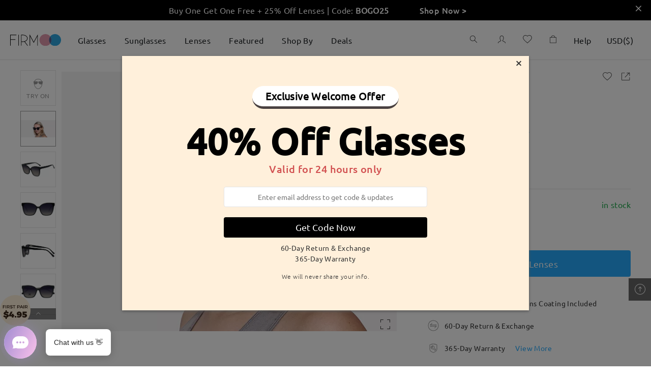

--- FILE ---
content_type: text/html; charset=utf-8
request_url: https://www.firmoo.com/sunglasses-p-9056.html?color=23785
body_size: 144438
content:
<!DOCTYPE html><html lang="en"><head><base href="/"/> <meta name="viewport" content="width=device-width,initial-scale=1,maximum-scale=1,user-scalable=0,viewport-fit=cover,user-scalable=no"/><meta name="format-detection" content="telephone=no"/>  <meta http-equiv="x-dns-prefetch-control" content="on"/>  <link rel="dns-prefetch" href="http://fm-api-saas-us"/> <link rel="dns-prefetch" href="https://admin.firmooinc.com/stateless/visitor/scheme"/> <link rel="dns-prefetch" href="https://admin.firmooinc.com/api/mail/invitation"/> <link rel="dns-prefetch" href="img.firmoo.com"/> <link rel="dns-prefetch" href="https://df5apg8r0m634.cloudfront.net"/> <link rel="dns-prefetch" href="//df5apg8r0m634.cloudfront.net"/><link rel="dns-prefetch" href="//www.facebook.com"/><link rel="dns-prefetch" href="//twitter.com"/><link rel="dns-prefetch" href="//instagram.com"/><link rel="dns-prefetch" href="//www.youtube.com"/><link rel="dns-prefetch" href="//www.paypalobjects.com"/><link rel="dns-prefetch" href="//secure.oceanpayment.com"/>    <link rel="stylesheet" href="../static/less/firmoo-pc.css?v=A6aN00jNaIQ7wv2agcKfw"/>  <meta name="protected" content="true"/> <meta name="p:domain_verify" content="f0bf9f7c54174b52a2a0a62f3fd0725d"/><script type="text/javascript" src="https://chat.quickcep.com/initQuickChat.js?platform=others&amp;accessId=07cced55-9433-4192-b477-5e9f3e355e32" async=""></script><meta charSet="utf-8"/><meta http-equiv="X-UA-Compatible" content="IE=edge"/><title>Women&#x27;s full frame Acetate sunglasses | Firmoo.com</title><meta name="keywords" content="Women&#x27;s full frame Acetate sunglasses - JudyT118 | Firmoo.com"/><meta name="description" content=""/><meta property="og:type" content="product"/><meta property="og:title" content="Women&#x27;s full frame Acetate sunglasses | Firmoo.com"/><meta property="og:description" content=""/><meta property="og:image" content="https://df5apg8r0m634.cloudfront.net/p/9056/middle-1-b54d2165bf32066b912635de4f638adc.jpg"/><meta property="og:url" content="/9056"/><meta property="og:site_name" content="Firmoo.com"/><meta property="og:price:amount" content="39.00"/><meta property="og:price:currency" content="USD"/><meta property="og:availability" content="instock"/><meta property="twitter:card" content="summary"/><meta property="twitter:site" content="Firmoo.com"/><meta property="twitter:title" content="Women&#x27;s full frame Acetate sunglasses | Firmoo.com"/><meta property="twitter:image" content="https://df5apg8r0m634.cloudfront.net/p/9056/middle-1-b54d2165bf32066b912635de4f638adc.jpg"/><meta name="viewport" content="width=device-width,initial-scale=1,maximum-scale=1,user-scalable=0,viewport-fit=cover,user-scalable=no"/><link rel="stylesheet" href="/static/lib/photoswipe.css?v=2020073066"/><meta name="next-head-count" content="20"/><link rel="preload" href="/_next/static/A6aN00jNaIQ7wv2agcKfw/pages/pc/ProductDetail.js" as="script"/><link rel="preload" href="/_next/static/A6aN00jNaIQ7wv2agcKfw/pages/_app.js" as="script"/><link rel="preload" href="/_next/static/runtime/webpack-85d07d2204d2d59b43e4.js" as="script"/><link rel="preload" href="/_next/static/chunks/antd.31bba3e792eec8fa7b63.js" as="script"/><link rel="preload" href="/_next/static/chunks/modules.220f1227c130570ae41b.js" as="script"/><link rel="preload" href="/_next/static/chunks/styles.6e8ba9b20ebb62e0a3b0.js" as="script"/><link rel="preload" href="/_next/static/chunks/commons.b2b7414989d3e5af5b08.js" as="script"/><link rel="preload" href="/_next/static/runtime/main-3583a0d39b80add0ae4f.js" as="script"/><link rel="preload" href="/_next/static/css/antd.34ab10f6.chunk.css" as="style"/><link rel="stylesheet" href="/_next/static/css/antd.34ab10f6.chunk.css"/><link rel="preload" href="/_next/static/css/modules.9ff73e10.chunk.css" as="style"/><link rel="stylesheet" href="/_next/static/css/modules.9ff73e10.chunk.css"/><link rel="preload" href="/_next/static/css/styles.363765dd.chunk.css" as="style"/><link rel="stylesheet" href="/_next/static/css/styles.363765dd.chunk.css"/><style id="__jsx-767649995">.pc-nav-container.jsx-767649995{width:100%;display:-webkit-box;display:-webkit-flex;display:-ms-flexbox;display:flex;-webkit-box-pack:center;-webkit-justify-content:center;-ms-flex-pack:center;justify-content:center;-webkit-align-items:center;-webkit-box-align:center;-ms-flex-align:center;align-items:center;height:78px;background:rgba(255,255,255,1);border-bottom:rgba(0,0,0,0.1) 1px solid;position:fixed;left:0;top:0;z-index:99;-webkit-transition:height 0.3s;transition:height 0.3s;}.pc-nav-container-scroll.jsx-767649995{height:50px;border-bottom:none;box-shadow:0px 5px 15px 0px rgba(11,48,73,0.1);}.pc-nav-container-scroll-two.jsx-767649995{height:50px;box-shadow:none;border-bottom:#cfcfcf 1px solid;}.pc-top-height.jsx-767649995{height:78px;position:relative;}.pc-nav-center-box.jsx-767649995{width:100%;max-width:1440px;height:100%;display:-webkit-box;display:-webkit-flex;display:-ms-flexbox;display:flex;-webkit-align-items:center;-webkit-box-align:center;-ms-flex-align:center;align-items:center;}.pc-nav-logo.jsx-767649995{width:100px;-webkit-flex-shrink:0;-ms-flex-negative:0;flex-shrink:0;cursor:pointer;}.pc-nav-logo.jsx-767649995 img.jsx-767649995{width:100%;}.pc-nav-main.jsx-767649995{display:-webkit-box;display:-webkit-flex;display:-ms-flexbox;display:flex;-webkit-box-pack:justify;-webkit-justify-content:space-between;-ms-flex-pack:justify;justify-content:space-between;width:100%;height:100%;margin-left:15px;}.pc-nav-classifiy-alert.jsx-767649995{margin-right:30px;display:none;}.position-absolute.jsx-767649995{position:absolute;}@media (max-width:1440px){.pc-nav-center-box.jsx-767649995{padding:0 20px;}}@media (max-width:1024px){.pc-nav-main.jsx-767649995{-webkit-box-pack:end;-webkit-justify-content:flex-end;-ms-flex-pack:end;justify-content:flex-end;}.pc-nav-classifiy-alert.jsx-767649995{display:block;}}.thumb-vertical.jsx-767649995{background-color:#c1c1c1;border-radius:4px;}.thumb-vertical.jsx-767649995:hover{background-color:#7d7d7d;}.track-vertical.jsx-767649995{right:0px;width:8px !important;height:calc(100% - 40px);top:40px;-webkit-transition:opacity 0.5s;transition:opacity 0.5s;}.hidden-scrollbar.jsx-767649995{opacity:0;}.show-scrollbar.jsx-767649995{opacity:1;}</style><style id="__jsx-2002390443">.top-notice-container.jsx-4183890098{width:100%;color:#fff;font-size:16px;position:relative;}.top-notice-close.jsx-4183890098{position:absolute;top:0;right:10px;padding:5px;cursor:pointer;font-weight:800;}</style><style id="__jsx-1784453744">.top-notice-container p{margin-bottom:0;}</style><style id="__jsx-2721140964">.drawer-container.jsx-2721140964{padding-top:20px;padding-right:30px;}</style><style id="__jsx-1467848752">.pc-extend-button.jsx-1467848752{position:relative;cursor:pointer;width:-webkit-fit-content;width:-moz-fit-content;width:fit-content;}.pc-extend-button-mask.jsx-1467848752{width:100%;height:100%;position:absolute;background:#fff;top:0;left:0;-webkit-transition:all 0.3s;transition:all 0.3s;}</style><style id="__jsx-3051734624">.pc-nav-classifiy.jsx-3051734624{height:100%;display:-webkit-box;display:-webkit-flex;display:-ms-flexbox;display:flex;}@media (max-width:1024px){.pc-nav-classifiy.jsx-3051734624{display:none;}}</style><style id="__jsx-4288420612">.classify-select-hide.jsx-4288420612{display:none;}.classify-select-container.jsx-4288420612{height:100%;display:-webkit-box;display:-webkit-flex;display:-ms-flexbox;display:flex;-webkit-align-items:center;-webkit-box-align:center;-ms-flex-align:center;align-items:center;-webkit-flex-shrink:0;-ms-flex-negative:0;flex-shrink:0;}.classify-select-title.jsx-4288420612{font-size:16px;color:rgba(29,32,35,1);padding:0 18px;display:-webkit-box;display:-webkit-flex;display:-ms-flexbox;display:flex;-webkit-align-items:center;-webkit-box-align:center;-ms-flex-align:center;align-items:center;position:relative;height:100%;cursor:pointer;}.classify-select-title.jsx-4288420612:focus{-webkit-text-decoration:none;text-decoration:none;}.classify-select-title.jsx-4288420612:hover .classify-select-active.jsx-4288420612{position:absolute;bottom:0;left:0;right:0;margin:auto;width:70%;height:2px;background:rgba(29,32,35,1);-webkit-transition:all 0.3s;transition:all 0.3s;}.pc-classify-content.jsx-4288420612{width:100%;z-index:1099;background:rgba(255,255,255,1);position:absolute;top:100%;left:0;-webkit-transform-origin:0 0;-ms-transform-origin:0 0;transform-origin:0 0;border-top:1px solid #e4e4e4;box-shadow:0px 20px 20px 0px rgba(11,48,73,0.15);display:none;-webkit-transion:all 30s;transion:all 30s;}.classify-select-title.jsx-4288420612:hover~.pc-classify-content.jsx-4288420612,.pc-classify-content.jsx-4288420612:hover{display:block;}@media (max-width:1200px){.classify-select-title.jsx-4288420612{padding:0 18px;}}</style><style id="__jsx-1240367260">.pc-nav-classifiy-content.jsx-1240367260{display:-webkit-box;display:-webkit-flex;display:-ms-flexbox;display:flex;margin:0 auto;padding:36px 0 100px 40px;max-width:1440px;width:100%;}.pc-nav-classifiy-content.jsx-1240367260 .item-box.jsx-1240367260+.item-box.jsx-1240367260{margin-left:40px;}.pc-nav-classifiy-content.jsx-1240367260 .item-box-img.jsx-1240367260{width:190px;height:190px;overflow:hidden;}.pc-nav-classifiy-content.jsx-1240367260 .item-box.jsx-1240367260 p.jsx-1240367260{font-family:'Roboto-Regular';font-size:16px;text-align:center;margin:14px 0 0;color:#121a24;line-height:1.5;}.pc-nav-classifiy-content.jsx-1240367260 a.jsx-1240367260{cursor:pointer;font-family:'Roboto-Regular';color:#121a24;text-align:left;outline:none;line-height:34px;font-size:16px;}.pc-nav-classifiy-content.jsx-1240367260 a.jsx-1240367260:active{outline:none;}@media (max-width:1380px){.pc-nav-classifiy-content.jsx-1240367260 .item-box-img.jsx-1240367260{width:170px;height:170px;}.pc-nav-classifiy-content.jsx-1240367260 .item-box.jsx-1240367260{margin-right:30px;}}</style><style id="__jsx-944752110">.pc-nav-text-classifiy.jsx-944752110{margin-right:120px;-webkit-flex-shrink:0;-ms-flex-negative:0;flex-shrink:0;display:-webkit-box;display:-webkit-flex;display:-ms-flexbox;display:flex;-webkit-flex-wrap:wrap;-ms-flex-wrap:wrap;flex-wrap:wrap;-webkit-box-pack:start;-webkit-justify-content:flex-start;-ms-flex-pack:start;justify-content:flex-start;-webkit-flex-direction:column;-ms-flex-direction:column;flex-direction:column;width:-webkit-max-content;width:-moz-max-content;width:max-content;}.pc-nav-text-classifiy.can-more-line.jsx-944752110{height:calc(34px * 6 + 0px);max-width:calc( 100% - (190px * 4 + (4 - 1) * 40px) - 100px);}.pc-nav-text-classifiy.jsx-944752110 .title.jsx-944752110{font-size:16px;color:#121a24;font-family:Roboto-Medium;margin-bottom:32px;line-height:1.5;}.text-item.jsx-944752110{font-size:16px;color:#121a24;line-height:1.5;font-family:'Roboto-Regular';-webkit-flex-shrink:0;-ms-flex-negative:0;flex-shrink:0;margin-right:39px;}.text-item.text-item-seven.jsx-944752110:nth-of-type(8){margin-top:calc(16px * 1.5 + 32px);}.pc-nav-text-classifiy.jsx-944752110 .item.jsx-944752110{display:-webkit-box;display:-webkit-flex;display:-ms-flexbox;display:flex;-webkit-align-items:center;-webkit-box-align:center;-ms-flex-align:center;align-items:center;}.pc-nav-text-classifiy.jsx-944752110 .item.jsx-944752110 img.jsx-944752110{width:25px;margin-right:7px;}.pc-nav-text-classifiy.jsx-944752110 a.jsx-944752110{font-size:16px;cursor:pointer;font-family:Roboto-Regular;color:#121a24;text-align:left;outline:none;line-height:34px;}.pc-nav-text-classifiy.jsx-944752110 a.jsx-944752110:active{outline:none;}@media (max-width:1380px){.pc-nav-text-classifiy.jsx-944752110{margin-right:80px;}}</style><style id="__jsx-2643774471">.imgBox.jsx-2643774471{width:100%;display:inline-block;position:relative;}.imgBox.center.jsx-2643774471{display:-webkit-box;display:-webkit-flex;display:-ms-flexbox;display:flex;height:100%;-webkit-align-items:center;-webkit-box-align:center;-ms-flex-align:center;align-items:center;-webkit-box-pack:center;-webkit-justify-content:center;-ms-flex-pack:center;justify-content:center;overflow:hidden;}img.jsx-2643774471{width:100%;}.special_for_ie.jsx-2643774471{position:absolute;top:0;left:50%;-webkit-transform:translateX(-50%);-ms-transform:translateX(-50%);transform:translateX(-50%);}</style><style id="__jsx-587682414">.pc-nav-text-classifiy.jsx-587682414{margin-right:120px;-webkit-flex-shrink:0;-ms-flex-negative:0;flex-shrink:0;display:-webkit-box;display:-webkit-flex;display:-ms-flexbox;display:flex;-webkit-flex-wrap:wrap;-ms-flex-wrap:wrap;flex-wrap:wrap;-webkit-box-pack:start;-webkit-justify-content:flex-start;-ms-flex-pack:start;justify-content:flex-start;-webkit-flex-direction:column;-ms-flex-direction:column;flex-direction:column;width:-webkit-max-content;width:-moz-max-content;width:max-content;}.pc-nav-text-classifiy.can-more-line.jsx-587682414{height:calc(34px * 6 + 0px);max-width:calc( 100% - (190px * 3 + (3 - 1) * 40px) - 100px);}.pc-nav-text-classifiy.jsx-587682414 .title.jsx-587682414{font-size:16px;color:#121a24;font-family:Roboto-Medium;margin-bottom:32px;line-height:1.5;}.text-item.jsx-587682414{font-size:16px;color:#121a24;line-height:1.5;font-family:'Roboto-Regular';-webkit-flex-shrink:0;-ms-flex-negative:0;flex-shrink:0;margin-right:39px;}.text-item.text-item-seven.jsx-587682414:nth-of-type(8){margin-top:calc(16px * 1.5 + 32px);}.pc-nav-text-classifiy.jsx-587682414 .item.jsx-587682414{display:-webkit-box;display:-webkit-flex;display:-ms-flexbox;display:flex;-webkit-align-items:center;-webkit-box-align:center;-ms-flex-align:center;align-items:center;}.pc-nav-text-classifiy.jsx-587682414 .item.jsx-587682414 img.jsx-587682414{width:25px;margin-right:7px;}.pc-nav-text-classifiy.jsx-587682414 a.jsx-587682414{font-size:16px;cursor:pointer;font-family:Roboto-Regular;color:#121a24;text-align:left;outline:none;line-height:34px;}.pc-nav-text-classifiy.jsx-587682414 a.jsx-587682414:active{outline:none;}@media (max-width:1380px){.pc-nav-text-classifiy.jsx-587682414{margin-right:80px;}}</style><style id="__jsx-2136619779">.pc-nav-icons.jsx-2136619779{display:-webkit-box;display:-webkit-flex;display:-ms-flexbox;display:flex;height:100%;position:relative;-webkit-align-items:center;-webkit-box-align:center;-ms-flex-align:center;align-items:center;}</style><style id="__jsx-1432630775">.pc-nav-search.jsx-1432630775{padding:0 20px;cursor:pointer;}</style><style id="__jsx-150053700">.pc-nav-sign-out-btn.jsx-150053700{font-size:14px;font-weight:400;color:#26abff;line-height:28px;margin-top:40px;text-align:center;}.pc-nav-user-name.jsx-150053700{font-size:18px;font-weight:bold;color:rgba(29,32,35,1);line-height:28px;margin-bottom:20px;}.pc-nav-user-container.jsx-150053700{display:-webkit-box;display:-webkit-flex;display:-ms-flexbox;display:flex;-webkit-align-items:center;-webkit-box-align:center;-ms-flex-align:center;align-items:center;-webkit-flex-direction:column;-ms-flex-direction:column;flex-direction:column;}.pc-nav-user-list.jsx-150053700{width:100%;padding-top:20px;border-top:1px #efefef solid;display:-webkit-box;display:-webkit-flex;display:-ms-flexbox;display:flex;-webkit-flex-direction:column;-ms-flex-direction:column;flex-direction:column;-webkit-align-items:center;-webkit-box-align:center;-ms-flex-align:center;align-items:center;-webkit-box-pack:center;-webkit-justify-content:center;-ms-flex-pack:center;justify-content:center;}.pc-nav-user-list.jsx-150053700 p.jsx-150053700{font-size:14px;font-weight:400;color:rgba(29,32,35,1);line-height:28px;text-align:center;margin-bottom:5px;}.pc-user-buttons.jsx-150053700{width:230px;height:40px;border-radius:10px;font-size:16px;font-weight:bold;color:rgba(255,255,255,1);line-height:40px;text-align:center;border:1px #26abff solid;}.pc-login-button.jsx-150053700{background:#26abff;color:#fff;margin:0 auto;}.pc-resiger-button.jsx-150053700{background:#fff;color:#26abff;}.pc-nav-p.jsx-150053700{font-size:14px;font-weight:400;color:rgba(204,204,204,1);line-height:28px;text-align:center;margin:20px 0;}</style><style id="__jsx-4253638176">.pc-nav-fb-bg.jsx-4253638176{width:28px;height:28px;background:#537bbc;border-radius:50%;text-align:center;line-height:28px;}.pc-nav-fb-bg.jsx-4253638176 span.jsx-4253638176{color:#fff;font-size:12px;}.pc-nav-fb-login.jsx-4253638176{display:-webkit-box;display:-webkit-flex;display:-ms-flexbox;display:flex;-webkit-box-pack:center;-webkit-justify-content:center;-ms-flex-pack:center;justify-content:center;-webkit-align-items:center;-webkit-box-align:center;-ms-flex-align:center;align-items:center;margin-bottom:20px;position:relative;}.pc-nav-fb-login.jsx-4253638176 p.jsx-4253638176{font-size:16px;font-weight:400;color:#537bbc;margin-left:10px;margin-bottom:0;}.pc-facebook-hidden.jsx-4253638176{position:absolute;width:100%;height:100%;overflow:hidden;top:0;left:0;opacity:0;}.facebook-hidden-mask.jsx-4253638176{position:absolute;width:100%;height:100%;overflow:hidden;top:0;left:0;opacity:0;}.circle.jsx-4253638176{margin-left:10px;margin-top:15px;opacity:1;width:20px;height:20px;-webkit-animation:loading-jsx-4253638176 0.6s infinite linear;animation:loading-jsx-4253638176 0.6s infinite linear;-webkit-transition:0.3s opacity linear;transition:0.3s opacity linear;-webkit-transform-origin:center calc(50% - 10px);-ms-transform-origin:center calc(50% - 10px);transform-origin:center calc(50% - 10px);}.circle-hidden.jsx-4253638176{opacity:0;}@-webkit-keyframes loading-jsx-4253638176{0%{-webkit-transform:rotate(0deg) translateY(-50%);-ms-transform:rotate(0deg) translateY(-50%);transform:rotate(0deg) translateY(-50%);}100%{-webkit-transform:rotate(360deg) translateY(-50%);-ms-transform:rotate(360deg) translateY(-50%);transform:rotate(360deg) translateY(-50%);}}@keyframes loading-jsx-4253638176{0%{-webkit-transform:rotate(0deg) translateY(-50%);-ms-transform:rotate(0deg) translateY(-50%);transform:rotate(0deg) translateY(-50%);}100%{-webkit-transform:rotate(360deg) translateY(-50%);-ms-transform:rotate(360deg) translateY(-50%);transform:rotate(360deg) translateY(-50%);}}</style><style id="__jsx-4215291719">.pc-nav-hlep-container{padding:10px 20px;}.pc-share-box{display:-webkit-box;display:-webkit-flex;display:-ms-flexbox;display:flex;-webkit-flex-direction:column;-ms-flex-direction:column;flex-direction:column;-webkit-align-items:flex-start;-webkit-box-align:flex-start;-ms-flex-align:flex-start;align-items:flex-start;margin-top:20px;}.pc-share-box p{font-size:14px;font-weight:400;color:#1d2023;line-height:28px;margin-bottom:10px;}.pc-nav-hlep-list p{font-size:14px;font-weight:400;color:#666;line-height:20px;margin-bottom:18px;}.pc-nav-hlep-list span{font-size:16px;font-weight:400;color:#666;margin-right:10px;}.pc-help-content.find-myfit{width:260px;height:36px;margin:10px auto 40px;}.pc-help-content.myfit-info{width:auto;padding:10px;margin:-4px auto 30px;}.pc-help-content.myfit-info>*:first-child{margin-bottom:8px;}</style><style id="__jsx-1370571059">.find-my-fit-dialog{width:100vw;height:100vh;}.find-my-fit-dialog .am-modal-wrap{background-color:rgba(0,0,0,0.5);z-index:1100;}.find-my-fit-dialog .am-modal-mask{background-color:rgba(0,0,0,0);z-index:1100;}.find-my-fit-dialog .am-modal-content{border-radius:0;padding-top:0;}.find-my-fit-dialog .am-modal-content .am-modal-body{position:fixed;left:0;top:0;right:0;bottom:0;padding:0 0;background:#fff;}.myfit-info .question{margin-left:0.2rem;cursor:pointer;}.myfit-notice-modal .am-modal-content{background:rgba(0,0,0,0.35);}.myfit-notice-box .cross{position:absolute;width:0.4rem;right:0.29rem;top:0.25rem;cursor:pointer;}.header .header-right-close{position:absolute;right:0.2rem;width:0.4rem;top:50%;-webkit-transform:translateY(-50%);-ms-transform:translateY(-50%);transform:translateY(-50%);}.find-my-fit-arrow-left{font-size:0.64rem !important;margin-left:-0.38rem;}@media (min-width:768px){.myfit-notice-box .cross{width:20px;right:15px;top:15px;}.find-my-fit-dialog .am-modal-content{background:rgba(0,0,0,0.35);}.find-my-fit-dialog .am-modal-content .am-modal-body{width:660px;height:615px;top:15vh;left:50%;-webkit-transform:translateX(-50%);-ms-transform:translateX(-50%);transform:translateX(-50%);border:1px solid #c5c9cd;}.find-my-fit-dialog .am-modal-content .am-modal-body::-webkit-scrollbar{display:none;}.header .header-right-close{right:10px;width:18px;cursor:pointer;}.find-my-fit-arrow-left{font-size:32px !important;margin-left:-19px;}}</style><style id="__jsx-1343610775">.do-not-show.jsx-1343610775{visibility:hidden;}.header.jsx-1343610775{position:relative;display:-webkit-box;display:-webkit-flex;display:-ms-flexbox;display:flex;-webkit-box-pack:center;-webkit-justify-content:center;-ms-flex-pack:center;justify-content:center;-webkit-align-items:center;-webkit-box-align:center;-ms-flex-align:center;align-items:center;height:1.32rem;border-bottom:1px solid #e9eaec;font-size:0.36rem;font-weight:600;color:#707070;}.left-arrow.jsx-1343610775{position:absolute;left:0.4rem;}.input-line.jsx-1343610775{margin:0.4rem 0.4rem 0;display:-webkit-box;display:-webkit-flex;display:-ms-flexbox;display:flex;-webkit-align-items:flex-start;-webkit-box-align:flex-start;-ms-flex-align:flex-start;align-items:flex-start;-webkit-box-pack:justify;-webkit-justify-content:space-between;-ms-flex-pack:justify;justify-content:space-between;}.input-item.jsx-1343610775{-webkit-flex:none;-ms-flex:none;flex:none;width:2.05rem;}@media (min-width:375px){.input-item.jsx-1343610775{width:2rem;}}.input-item.jsx-1343610775 input.jsx-1343610775{width:100%;height:0.72rem;border:1px solid #707070;border-radius:0;padding:0 0.2rem;text-align:center;}.input-item.jsx-1343610775 input.jsx-1343610775:focus{border-color:#26abff;}.input-item.red.jsx-1343610775 input.jsx-1343610775{color:#ee5454;border-color:#ee5454;}.length-range.jsx-1343610775{font-size:0.24rem;font-weight:300;color:#c5c9cd;}.name.jsx-1343610775{font-size:0.28rem;font-weight:400;color:#464c51;}.notice.jsx-1343610775{font-size:0.28rem;font-weight:400;color:#464c51;margin:0.5rem 0.26rem 0;text-align:left;}.sub-notice.jsx-1343610775{font-size:0.24rem;font-weight:300;color:#464c51;margin:0.38rem 0.26rem 0;text-align:left;}.guide.jsx-1343610775{font-size:0.28rem;font-family:Roboto-Light;font-weight:300;color:#26abff;margin:1rem 0 0;}.submit-box.jsx-1343610775{margin:0.53rem auto 0.36rem;width:6.87rem;}.fitbtn.jsx-1343610775{-webkit-transition:0.3s opacity;transition:0.3s opacity;cursor:pointer;}.fitbtn.jsx-1343610775:active{opacity:0.5;}.submit-btn.jsx-1343610775{display:-webkit-box;display:-webkit-flex;display:-ms-flexbox;display:flex;-webkit-align-items:center;-webkit-box-align:center;-ms-flex-align:center;align-items:center;-webkit-box-pack:center;-webkit-justify-content:center;-ms-flex-pack:center;justify-content:center;height:0.8rem;background:#26abff;color:#fff;border-radius:4px;font-size:0.28rem;font-family:Segoe UI;font-weight:400;}.error-notice.jsx-1343610775{font-size:0.24rem;font-family:Roboto-Light;font-weight:300;color:#ee5454;margin-bottom:0.13rem;}.out-of-range.jsx-1343610775{font-size:0.24rem;font-family:Roboto-Light;font-weight:300;color:#ee5454;margin-bottom:0.2rem;}.find-myfit.jsx-1343610775{display:-webkit-box;display:-webkit-flex;display:-ms-flexbox;display:flex;-webkit-align-items:center;-webkit-box-align:center;-ms-flex-align:center;align-items:center;-webkit-box-pack:center;-webkit-justify-content:center;-ms-flex-pack:center;justify-content:center;background:#ffffff;border:1px solid #26abff;border-radius:4px;color:#26abff;}.myfit-info.jsx-1343610775{display:-webkit-box;display:-webkit-flex;display:-ms-flexbox;display:flex;-webkit-flex-direction:column;-ms-flex-direction:column;flex-direction:column;-webkit-box-pack:justify;-webkit-justify-content:space-between;-ms-flex-pack:justify;justify-content:space-between;background:#ffffff;border:1px solid #e9eaec;box-shadow:0px 5px 10px rgba(0,0,0,0.05);border-radius:4px;}.myfit-info.jsx-1343610775 .title.jsx-1343610775{text-align:left;font-family:Roboto-Medium;}.size-box.jsx-1343610775{display:-webkit-box;display:-webkit-flex;display:-ms-flexbox;display:flex;-webkit-align-items:center;-webkit-box-align:center;-ms-flex-align:center;align-items:center;-webkit-box-pack:justify;-webkit-justify-content:space-between;-ms-flex-pack:justify;justify-content:space-between;font-size:0.28rem;font-family:Roboto-Light;font-weight:300;color:#464c51;}.size-edit-btn.jsx-1343610775,.size-del-btn.jsx-1343610775{font-size:0.24rem;font-family:Roboto-Light;font-weight:300;color:#26abff;}.size-del-btn.jsx-1343610775{margin-left:0.6rem;}.myfit-notice-box.jsx-1343610775{position:fixed;bottom:0;left:0;right:0;width:100%;padding:0.87rem 0.82rem 0.63rem;display:-webkit-box;display:-webkit-flex;display:-ms-flexbox;display:flex;-webkit-flex-direction:column;-ms-flex-direction:column;flex-direction:column;-webkit-align-items:center;-webkit-box-align:center;-ms-flex-align:center;align-items:center;-webkit-box-pack:justify;-webkit-justify-content:space-between;-ms-flex-pack:justify;justify-content:space-between;background:#fff;font-size:0.25rem;}.myfit-notice-box.jsx-1343610775 .desc.jsx-1343610775{font-size:0.25rem;font-weight:300;color:#464c51;}.myfit-notice-box.jsx-1343610775 .btns.jsx-1343610775{width:100%;display:-webkit-box;display:-webkit-flex;display:-ms-flexbox;display:flex;-webkit-box-pack:space-around;-webkit-justify-content:space-around;-ms-flex-pack:space-around;justify-content:space-around;-webkit-align-items:center;-webkit-box-align:center;-ms-flex-align:center;align-items:center;margin-top:0.4rem;}.myfit-notice-box.jsx-1343610775 .btns.jsx-1343610775 .fitbtn.jsx-1343610775{display:-webkit-inline-box;display:-webkit-inline-flex;display:-ms-inline-flexbox;display:inline-flex;-webkit-box-pack:center;-webkit-justify-content:center;-ms-flex-pack:center;justify-content:center;-webkit-align-items:center;-webkit-box-align:center;-ms-flex-align:center;align-items:center;}.myfit-notice-box.jsx-1343610775 .btns.jsx-1343610775 .del.jsx-1343610775{width:2.6rem;height:0.8rem;background:#fff;border:1px solid #26abff;border-radius:4px;font-size:14px;font-weight:400;color:#26abff;}.myfit-notice-box.jsx-1343610775 .btns.jsx-1343610775 .cancel.jsx-1343610775{width:2.6rem;height:0.8rem;background:#26abff;border:1px solid #26abff;border-radius:4px;font-size:14px;font-weight:400;color:#fff;}.myfit-notice-box.jsx-1343610775 .ok.jsx-1343610775{display:-webkit-box;display:-webkit-flex;display:-ms-flexbox;display:flex;-webkit-box-pack:center;-webkit-justify-content:center;-ms-flex-pack:center;justify-content:center;-webkit-align-items:center;-webkit-box-align:center;-ms-flex-align:center;align-items:center;width:3.8rem;height:0.79rem;margin-top:0.48rem;background:#ffffff;border:1px solid #26abff;border-radius:4px;}.notice1.jsx-1343610775 .img-box.jsx-1343610775{position:relative;margin-top:1.4rem;padding:0 0.5rem;}.notice1.jsx-1343610775 img.jsx-1343610775{max-width:100%;}.notice1.jsx-1343610775 .img-box.jsx-1343610775 .desc.jsx-1343610775{position:absolute;font-size:12px;}.notice1.jsx-1343610775 .img-box.jsx-1343610775 .desc1.jsx-1343610775{top:84%;left:32%;}.notice1.jsx-1343610775 .img-box.jsx-1343610775 .desc2.jsx-1343610775{top:61%;left:32%;}.notice1.jsx-1343610775 .img-box.jsx-1343610775 .desc3.jsx-1343610775{top:41%;left:32%;}.notice2.jsx-1343610775 .img-box.jsx-1343610775{position:relative;margin-top:0.5rem;margin-bottom:1rem;padding:0 0.3rem;}.notice2.jsx-1343610775 img.jsx-1343610775{max-width:100%;}.notice2.jsx-1343610775 .img-box.jsx-1343610775 .desc.jsx-1343610775{position:absolute;font-size:12px;}.notice2.jsx-1343610775 .img-box.jsx-1343610775 .desc1.jsx-1343610775{top: 88%; left: 9%;;}.notice2.jsx-1343610775 .img-box.jsx-1343610775 .desc2.jsx-1343610775{top:25%;left:25%;}.notice2.jsx-1343610775 .img-box.jsx-1343610775 .desc3.jsx-1343610775{top: 1%; left: 15%;;}@media (min-width:768px){.left-arrow.jsx-1343610775{left:20px;cursor:pointer;}.find-myfit.jsx-1343610775{background:#ffffff;border:1px solid #26abff;opacity:1;border-radius:4px;font-size:16px;font-weight:300;cursor:pointer;}.myfit-info.jsx-1343610775{background:#fff;border:1px solid #e9eaec;box-shadow:0px 5px 10px rgba(0,0,0,0.05);font-size:14px;font-weight:300;}.size-box.jsx-1343610775 span.jsx-1343610775,.size-edit-btn.jsx-1343610775,.size-del-btn.jsx-1343610775{font-size:14px;margin-right:0;}.size-edit-btn.jsx-1343610775,.size-del-btn.jsx-1343610775{cursor:pointer;}.size-del-btn.jsx-1343610775{margin-left:30px;}.myfit-notice-box.jsx-1343610775{left:0;right:0;width:100%;padding:0.87rem 0.82rem 0.63rem;display:-webkit-box;display:-webkit-flex;display:-ms-flexbox;display:flex;-webkit-flex-direction:column;-ms-flex-direction:column;flex-direction:column;-webkit-align-items:center;-webkit-box-align:center;-ms-flex-align:center;align-items:center;-webkit-box-pack:justify;-webkit-justify-content:space-between;-ms-flex-pack:justify;justify-content:space-between;background:#fff;font-size:0.25rem;bottom:initial;left:50%;right:initial;top:15vh;padding:48px 45px 42px;-webkit-transform:translateX(-50%);-ms-transform:translateX(-50%);transform:translateX(-50%);width:414px;font-size:14px;}.myfit-notice-box.jsx-1343610775 .desc.jsx-1343610775{font-size:14px;font-weight:300;color:#464c51;}.myfit-notice-box.jsx-1343610775 .btns.jsx-1343610775 .fitbtn.jsx-1343610775{width:143px;height:36px;border-radius:4px;}.header.jsx-1343610775{height:60px;border-bottom:none;font-size:18px;font-weight:500;color:#464c51;font-family:Roboto-Medium;}.notice.jsx-1343610775{font-size:16px;color:#464c51;margin:12px auto 0;text-align:center;}.sub-notice.jsx-1343610775{font-size:14px;font-family:Ubuntu;margin:49px auto 0;text-align:center;}.notice1.jsx-1343610775 .img-box.jsx-1343610775{padding:0 130px;margin:43px 0 0;}.notice1.jsx-1343610775 img.jsx-1343610775{min-height:100px;}.notice1.jsx-1343610775 .img-box.jsx-1343610775 .desc1.jsx-1343610775{top:85%;left:38%;}.notice1.jsx-1343610775 .img-box.jsx-1343610775 .desc2.jsx-1343610775{top:63%;left:38%;}.notice1.jsx-1343610775 .img-box.jsx-1343610775 .desc3.jsx-1343610775{top:44%;left:38%;}.notice2.jsx-1343610775 .img-box.jsx-1343610775{padding:0 84px;margin:14px 0 40px;}.notice2.jsx-1343610775 img.jsx-1343610775{min-height:100px;}.notice2.jsx-1343610775 .img-box.jsx-1343610775 .desc1.jsx-1343610775{top: 90%; left: 19%;;}.notice2.jsx-1343610775 .img-box.jsx-1343610775 .desc2.jsx-1343610775{top:27%;left:29%;}.notice2.jsx-1343610775 .img-box.jsx-1343610775 .desc3.jsx-1343610775{top: 3%; left: 27%;;}.guide.jsx-1343610775{font-size:14px;font-family:Ubuntu;font-weight:300;color:#26abff;margin:38px auto 0;cursor:pointer;}.submit-box.jsx-1343610775{margin:12px auto 29px;width:100%;}.submit-btn.jsx-1343610775{display:-webkit-inline-box;display:-webkit-inline-flex;display:-ms-inline-flexbox;display:inline-flex;box-sizing:content-box;padding:0 50px;width:auto;height:36px;font-size:14px;cursor:pointer;}.error-notice.jsx-1343610775{font-size:14px;margin-bottom:10px;}.out-of-range.jsx-1343610775{font-size:14px;margin-bottom:10px;}.input-line.jsx-1343610775{width:400px;margin:22px auto 0;}.input-item.jsx-1343610775{-webkit-flex:none;-ms-flex:none;flex:none;width:110px;font-size:4px;}.input-item.jsx-1343610775 input.jsx-1343610775{width:100%;height:36px;padding:0 10px;border:1px solid #707070;font-size:20px;background:#fff;}.length-range.jsx-1343610775{font-size:14px;}.name.jsx-1343610775{font-size:14px;}.myfit-info.jsx-1343610775 .title.jsx-1343610775 span.jsx-1343610775{margin-left:-10px;}.myfit-notice-box.jsx-1343610775 .ok.jsx-1343610775{-webkit-flex:none;-ms-flex:none;flex:none;width:180px;height:36px;margin-top:28px;font-size:14px;}}</style><style id="__jsx-426039938">.pc-share-list.jsx-426039938{display:-webkit-box;display:-webkit-flex;display:-ms-flexbox;display:flex;-webkit-flex-wrap:wrap;-ms-flex-wrap:wrap;flex-wrap:wrap;margin-bottom:0;}.pc-share-list.jsx-426039938 .fb-btn.jsx-426039938{background:#537bbc;}.pc-share-list.jsx-426039938 .twitter-btn.jsx-426039938{background:#26abff;}.pc-share-list.jsx-426039938 .youtube-btn.jsx-426039938{background:#cb2027;}.pc-share-list.jsx-426039938 .pinterest-btn.jsx-426039938{background:#cb2027;}.pc-share-list.jsx-426039938 .pc-share-btn.jsx-426039938{width:30px;height:30px;border-radius:50%;display:-webkit-box;display:-webkit-flex;display:-ms-flexbox;display:flex;-webkit-box-pack:center;-webkit-justify-content:center;-ms-flex-pack:center;justify-content:center;-webkit-align-items:center;-webkit-box-align:center;-ms-flex-align:center;align-items:center;}.share-btn-container.jsx-426039938:not(:first-child){margin-left:10px;}.pc-share-list.jsx-426039938 .h5-share-btn.jsx-426039938{width:0.4rem;height:0.4rem;border-radius:50%;display:-webkit-box;display:-webkit-flex;display:-ms-flexbox;display:flex;-webkit-box-pack:center;-webkit-justify-content:center;-ms-flex-pack:center;justify-content:center;-webkit-align-items:center;-webkit-box-align:center;-ms-flex-align:center;align-items:center;}.pc-share-list.jsx-426039938 .pc-share-btn.jsx-426039938 img.jsx-426039938{width:100%;height:100%;}.icon-item.jsx-426039938{padding:0 5px;}.icon-item.jsx-426039938 img.jsx-426039938{height:25px;width:auto;}</style><style id="__jsx-2319675771">.pc-nav-hlep-container{padding:10px 20px;}.pc-nav-hlep-list p{font-size:14px;font-weight:400;color:#666;line-height:20px;margin-bottom:18px;}.pc-nav-hlep-list p.no-mb{margin-bottom:0;}.pc-nav-hlep-list span{font-size:16px;font-weight:400;color:#666;margin-right:10px;}.pc-nav-hlep-item-active{color:#26abff !important;}</style><style id="__jsx-1691926949">#help.jsx-1691926949{position:fixed;top:0;right:-685px;z-index:1099;width:685px;background-color:white;border:1px solid #d4d4d4;}.help-in.jsx-1691926949{-webkit-transform:translateX(-800px);-ms-transform:translateX(-800px);transform:translateX(-800px);-webkit-transition:all 0.5s ease-in;transition:all 0.5s ease-in;}.help-out.jsx-1691926949{-webkit-transform:translateX(800px);-ms-transform:translateX(800px);transform:translateX(800px);-webkit-transition:all 0.5s linear;transition:all 0.5s linear;}.help-list.jsx-1691926949{padding:0;}.help-list.jsx-1691926949 li.jsx-1691926949{display:-webkit-box;display:-webkit-flex;display:-ms-flexbox;display:flex;-webkit-align-items:center;-webkit-box-align:center;-ms-flex-align:center;align-items:center;vertical-align:middle;padding:10px 20px;border-bottom:3px solid transparent;}.help-list.jsx-1691926949 li.jsx-1691926949:hover{cursor:pointer;}.help-close.jsx-1691926949{position:absolute;top:0;right:0;padding:18px 20px;}</style><style id="__jsx-4121441282">.bubble.jsx-4121441282{position:fixed;z-index:100;font-size:0;bottom:80px;max-width:20%;}</style><style id="__jsx-4150206762">@media (max-width:1240px){.padding-min-width.jsx-4150206762{padding-left:20px;padding-right:20px;}}</style><style id="__jsx-3833916074">.product-banner-control.jsx-3833916074{height:490px;overflow:hidden;position:relative;}.product-control-item.jsx-3833916074{width:70px;height:70px;background:#fff;display:-webkit-box;display:-webkit-flex;display:-ms-flexbox;display:flex;-webkit-box-pack:center;-webkit-justify-content:center;-ms-flex-pack:center;justify-content:center;-webkit-flex-direction:column;-ms-flex-direction:column;flex-direction:column;-webkit-align-items:center;-webkit-box-align:center;-ms-flex-align:center;align-items:center;margin-bottom:10px;cursor:pointer;color:#999;font-size:12px;border:1px solid #e4e4e4;}.product-control-item-active.jsx-3833916074{border:1px #999 solid;}.product-banner-show.jsx-3833916074{width:89%;height:520px;position:relative;display:-webkit-box;display:-webkit-flex;display:-ms-flexbox;display:flex;-webkit-box-pack:center;-webkit-justify-content:center;-ms-flex-pack:center;justify-content:center;-webkit-align-items:center;-webkit-box-align:center;-ms-flex-align:center;align-items:center;}.slider-control.jsx-3833916074{position:absolute;width:36px;height:36px;background:rgba(0,0,0,1);opacity:0.3;border-radius:50%;display:-webkit-box;display:-webkit-flex;display:-ms-flexbox;display:flex;-webkit-box-pack:center;-webkit-justify-content:center;-ms-flex-pack:center;justify-content:center;-webkit-align-items:center;-webkit-box-align:center;-ms-flex-align:center;align-items:center;top:0;bottom:0;margin:auto;cursor:pointer;}.slider-control-left.jsx-3833916074{left:10px;}.slider-control-right.jsx-3833916074{right:10px;}.product-slider-container.jsx-3833916074{width:100%;overflow:hidden;position:relative;}.product-slider-container.jsx-3833916074 .ai-btn.jsx-3833916074{position:absolute;left:10px;cursor:pointer;width:100%;bottom:5px;}.product-slider-container.jsx-3833916074 .tip-content.jsx-3833916074{max-width:85%;color:#fff;font-size:14px;margin-left:5px;overflow:hidden;}.product-slider-container.jsx-3833916074 .tip-content.jsx-3833916074>div.jsx-3833916074{background:rgba(0,0,0,0.4);-webkit-transform:translateX(-101%);-ms-transform:translateX(-101%);transform:translateX(-101%);padding:5px 10px;-webkit-transition:all 0.3s;transition:all 0.3s;}.product-slider-container.jsx-3833916074 .tip-show.jsx-3833916074>div.jsx-3833916074{-webkit-transform:translateX(0);-ms-transform:translateX(0);transform:translateX(0);}.img-magnify-show.jsx-3833916074{width:18px;height:18px;position:absolute;bottom:17px;right:17px;cursor:pointer;}.page-control.jsx-3833916074{position:absolute;width:100%;height:22px;background:rgba(0,0,0,0.5);left:0;text-align:center;cursor:pointer;}.control-pre.jsx-3833916074{top:0;}.control-next.jsx-3833916074{bottom:0;}@media screen and (max-width:1200px){.product-banner-show.jsx-3833916074{width:88%;}}.magnetic-accessory-loading.jsx-3833916074{position:absolute;top:0;left:0;width:100%;height:100%;background:rgba(0,0,0,0.1);display:-webkit-box;display:-webkit-flex;display:-ms-flexbox;display:flex;-webkit-box-pack:center;-webkit-justify-content:center;-ms-flex-pack:center;justify-content:center;-webkit-align-items:center;-webkit-box-align:center;-ms-flex-align:center;align-items:center;opacity:0;-webkit-transition:all 0.3s;transition:all 0.3s;z-index:-1;}.loading-open.jsx-3833916074{opacity:1;z-index:8;}</style><style id="__jsx-2804429383">@-webkit-keyframes ldio-pvpqvh0rr4p-o-jsx-2804429383{0 %{opacity:1;-webkit-transform:translate(0 0);-ms-transform:translate(0 0);transform:translate(0 0);}49.99%{opacity:1;-webkit-transform:translate(40px,0);-ms-transform:translate(40px,0);transform:translate(40px,0);}50%{opacity:0;-webkit-transform:translate(40px,0);-ms-transform:translate(40px,0);transform:translate(40px,0);}100%{opacity:0;-webkit-transform:translate(0,0);-ms-transform:translate(0,0);transform:translate(0,0);}}@keyframes ldio-pvpqvh0rr4p-o-jsx-2804429383{0 %{opacity:1;-webkit-transform:translate(0 0);-ms-transform:translate(0 0);transform:translate(0 0);}49.99%{opacity:1;-webkit-transform:translate(40px,0);-ms-transform:translate(40px,0);transform:translate(40px,0);}50%{opacity:0;-webkit-transform:translate(40px,0);-ms-transform:translate(40px,0);transform:translate(40px,0);}100%{opacity:0;-webkit-transform:translate(0,0);-ms-transform:translate(0,0);transform:translate(0,0);}}@-webkit-keyframes ldio-pvpqvh0rr4p-jsx-2804429383{0 %{-webkit-transform:translate(0,0);-ms-transform:translate(0,0);transform:translate(0,0);}50%{-webkit-transform:translate(40px,0);-ms-transform:translate(40px,0);transform:translate(40px,0);}100%{-webkit-transform:translate(0,0);-ms-transform:translate(0,0);transform:translate(0,0);}}@keyframes ldio-pvpqvh0rr4p-jsx-2804429383{0 %{-webkit-transform:translate(0,0);-ms-transform:translate(0,0);transform:translate(0,0);}50%{-webkit-transform:translate(40px,0);-ms-transform:translate(40px,0);transform:translate(40px,0);}100%{-webkit-transform:translate(0,0);-ms-transform:translate(0,0);transform:translate(0,0);}}.ldio-pvpqvh0rr4p.jsx-2804429383{position:relative;isolation:isolate;}.ldio-pvpqvh0rr4p.jsx-2804429383 div.jsx-2804429383{position:absolute;width:40px;height:40px;border-radius:50%;top:30px;left:10px;mix-blend-mode:multiply;}.ldio-pvpqvh0rr4p.jsx-2804429383 div.jsx-2804429383:nth-child(1){background:#54a8f0;-webkit-animation:ldio-pvpqvh0rr4p-jsx-2804429383 1.1363636363636365s linear infinite;animation:ldio-pvpqvh0rr4p-jsx-2804429383 1.1363636363636365s linear infinite;-webkit-animation-delay:-0.5681818181818182s;animation-delay:-0.5681818181818182s;}.ldio-pvpqvh0rr4p.jsx-2804429383 div.jsx-2804429383:nth-child(2){background:#faadc5;-webkit-animation:ldio-pvpqvh0rr4p-jsx-2804429383 1.1363636363636365s linear infinite;animation:ldio-pvpqvh0rr4p-jsx-2804429383 1.1363636363636365s linear infinite;-webkit-animation-delay:0s;animation-delay:0s;}.ldio-pvpqvh0rr4p.jsx-2804429383 div.jsx-2804429383:nth-child(3){background:#54a8f0;-webkit-animation:ldio-pvpqvh0rr4p-o-jsx-2804429383 1.1363636363636365s linear infinite;animation:ldio-pvpqvh0rr4p-o-jsx-2804429383 1.1363636363636365s linear infinite;-webkit-animation-delay:-0.5681818181818182s;animation-delay:-0.5681818181818182s;}.loadingio-spinner-dual-ball-lnhsmbsi6zg.jsx-2804429383{width:60px;height:60px;display:inline-block;overflow:hidden;}.ldio-pvpqvh0rr4p.jsx-2804429383{width:100%;height:100%;position:relative;-webkit-transform:translateZ(0) scale(0.6);-ms-transform:translateZ(0) scale(0.6);transform:translateZ(0) scale(0.6);-webkit-backface-visibility:hidden;backface-visibility:hidden;-webkit-transform-origin:0 0;-ms-transform-origin:0 0;transform-origin:0 0;}.ldio-pvpqvh0rr4p.jsx-2804429383 div.jsx-2804429383{box - sizing:content-box;}</style><style id="__jsx-3386930732">.pc-pro-container.jsx-3386930732{margin-top:20px;}.pc-product-color-container.jsx-3386930732{border-top:1px solid #e4e4e4;margin-top:20px;}.pc-product-color-container.jsx-3386930732 .color_p.jsx-3386930732{margin-bottom:16px;display:block;font-size:16px;font-family:Helvetica;}.product-color-container-pc.jsx-3386930732{display:-webkit-box;display:-webkit-flex;display:-ms-flexbox;display:flex;-webkit-align-items:center;-webkit-box-align:center;-ms-flex-align:center;align-items:center;padding:10px 0;margin-bottom:20px;}.pc-product-color-container.jsx-3386930732>p.jsx-3386930732{font-size:16px;color:#333;margin-top:20px;margin-bottom:0;}.product-color-container-content-pc.jsx-3386930732{display:-webkit-box;display:-webkit-flex;display:-ms-flexbox;display:flex;-webkit-align-items:center;-webkit-box-align:center;-ms-flex-align:center;align-items:center;}.package-lens-text.jsx-3386930732{color:#999;margin-top:10px;}</style><style id="__jsx-2650268549">.pc-pro-modal-title.jsx-2650268549{font-size:20px;line-height:20px;position:relative;font-weight:normal;margin:0;}.prodct-icon.jsx-2650268549{display:-webkit-inline-box;display:-webkit-inline-flex;display:-ms-inline-flexbox;display:inline-flex;-webkit-align-items:center;-webkit-box-align:center;-ms-flex-align:center;align-items:center;-webkit-box-pack:center;-webkit-justify-content:center;-ms-flex-pack:center;justify-content:center;width:auto;height:16px;padding:4px 10px;border-radius:20px;margin-left:6px;font-size:12px;color:#fff;}.prodct-icon.kids.jsx-2650268549 span.jsx-2650268549:nth-child(1){color:#58b9e6;}.prodct-icon.kids.jsx-2650268549 span.jsx-2650268549:nth-child(2){color:#e6a958;}.prodct-icon.kids.jsx-2650268549 span.jsx-2650268549:nth-child(3){color:#e787a2;}.prodct-icon.kids.jsx-2650268549 span.jsx-2650268549:nth-child(4){color:#e787a2;}.no-rx-icon.jsx-2650268549{font-size:14px;margin-left:10px;color:#999;}</style><style id="__jsx-3552498375">.product-bottom-favourite-pc.jsx-3552498375{margin-right:15px;}</style><style id="__jsx-2319197290">s.jsx-2319197290 .product-price-container-pc.jsx-2319197290{display:-webkit-box;display:-webkit-flex;display:-ms-flexbox;display:flex;}.product-price-content-onsale-pc.jsx-2319197290{display:-webkit-box;display:-webkit-flex;display:-ms-flexbox;display:flex;-webkit-align-items:center;-webkit-box-align:center;-ms-flex-align:center;align-items:center;-webkit-flex-wrap:wrap;-ms-flex-wrap:wrap;flex-wrap:wrap;}.product-price-now-pc.jsx-2319197290{font-size:36px;}.product-price-pre-pc.jsx-2319197290{color:#999999;margin-right:20px;font-size:16px;}.product-sale-pc-line.jsx-2319197290{display:-webkit-box;display:-webkit-flex;display:-ms-flexbox;display:flex;-webkit-align-items:center;-webkit-box-align:center;-ms-flex-align:center;align-items:center;}.fixed_w.jsx-2319197290{white-space:nowrap;}</style><style id="__jsx-358276004">.review-star-container.jsx-358276004{display:-webkit-box;display:-webkit-flex;display:-ms-flexbox;display:flex;-webkit-box-pack:center;-webkit-justify-content:center;-ms-flex-pack:center;justify-content:center;margin-bottom:3px;width:-webkit-fit-content;width:-moz-fit-content;width:fit-content;}.pc-star-container.jsx-358276004{font-size:18px;display:-webkit-box;display:-webkit-flex;display:-ms-flexbox;display:flex;margin-right:5px;}.pc-star.jsx-358276004{color:#ffa800;display:-webkit-box;display:-webkit-flex;display:-ms-flexbox;display:flex;-webkit-align-items:center;-webkit-box-align:center;-ms-flex-align:center;align-items:center;}.pc-star-write.jsx-358276004{margin:0 3px;width:24px;height:23px;}.pc-review-star-num.jsx-358276004{margin:0 2px 0 3px;}</style><style id="__jsx-287768414">.product-width-icon.jsx-287768414{width:30px;height:30px;background:#333333;color:#fff;font-size:14px;text-align:center;line-height:30px;margin-right:10px;}.size-title.jsx-287768414{font-size:16px;margin-bottom:10px;}.wrap-content.jsx-287768414{max-height:550px;overflow-y:scroll;}</style><style id="__jsx-3728924358">.product-select.jsx-3728924358{display:-webkit-box;display:-webkit-flex;display:-ms-flexbox;display:flex;-webkit-box-pack:center;-webkit-justify-content:center;-ms-flex-pack:center;justify-content:center;-webkit-flex-wrap:wrap;-ms-flex-wrap:wrap;flex-wrap:wrap;-webkit-align-items:center;-webkit-box-align:center;-ms-flex-align:center;align-items:center;margin:0;padding:0;list-style:none;}.product-select-item-content.jsx-3728924358{display:inline-block;vertical-align:middle;border-radius:50%;}.color-item-size-s.jsx-3728924358{margin:3px 2px;padding:4px;width:28px;height:28px;}.color-item-size-m.jsx-3728924358{margin:2px 2px;padding:4px;width:36px;height:36px;}.product-select-item.jsx-3728924358{display:block;-webkit-flex-shrink:0;-ms-flex-negative:0;flex-shrink:0;width:100%;height:100%;border-radius:50%;background-size:cover;}.pruduct-select-item-active.jsx-3728924358{border:1px solid #2aa9ff;}</style><style id="__jsx-4131931939">.selecr-btn-line-container.jsx-4131931939{padding-bottom:40px;}.pc-pro-btn-line.jsx-4131931939{display:-webkit-box;display:-webkit-flex;display:-ms-flexbox;display:flex;-webkit-align-items:center;-webkit-box-align:center;-ms-flex-align:center;align-items:center;-webkit-box-pack:justify;-webkit-justify-content:space-between;-ms-flex-pack:justify;justify-content:space-between;position:relative;height:52px;}.pc-color-unmarket-container.jsx-4131931939{position:absolute;width:100%;height:52px;top:0;left:0;font-size:16px;color:#333;text-align:center;background:#ededed;line-height:52px;}.color-unmarket.jsx-4131931939{height:46px;line-height:46px;background:#ededed;padding:0 8px;margin-bottom:30px;font-size:16px;color:#333;text-align:center;}.pc-pro-price.jsx-4131931939{margin:0 10px;}</style><style id="__jsx-1727573867">.advantage-title.jsx-1727573867{font-size:14px;color:#333;}.view-more-btn.jsx-1727573867{font-size:14px;color:#26ABFF;}.advantage-modal-title.jsx-1727573867{font-family:Roboto-Medium;font-size:14px;color:#333;margin-top:20px;margin-bottom:10px;text-align:left;}.advantage-modal-text.jsx-1727573867{font-size:14px;color:#333;text-align:left;}</style><style id="__jsx-1614936292">.tabbar-item.jsx-1614936292{font-size:18px;min-width:90px;text-align:center;position:relative;font-family:'Roboto-Medium';color:#333;margin-right:40px;padding-bottom:15px;position:relative;-webkit-transition:all 0.3s linear;transition:all 0.3s linear;cursor:pointer;white-space:nowrap;}.tabbar-item-active.jsx-1614936292{color:#26abff;}.tab-under-line.jsx-1614936292{border-radius:2px;width:90px;height:4px;background-color:#26abff;position:absolute;bottom:-1px;left:0;right:0;margin:0 auto;-webkit-transition:all 0.1s linear;transition:all 0.1s linear;}</style><style id="__jsx-2827027019">.video-list.jsx-2827027019{margin-top:40px;margin-bottom:20px;position:relative;}.slider-control.jsx-2827027019{position:absolute;width:36px;height:70px;background:rgba(0,0,0,0.5);display:-webkit-box;display:-webkit-flex;display:-ms-flexbox;display:flex;-webkit-box-pack:center;-webkit-justify-content:center;-ms-flex-pack:center;justify-content:center;-webkit-align-items:center;-webkit-box-align:center;-ms-flex-align:center;align-items:center;top:80px;margin:auto;cursor:pointer;}.slider-control-left.jsx-2827027019{left:10px;}.slider-control-right.jsx-2827027019{right:10px;}.video-guide-model-cover.jsx-2827027019{position:fixed;top:0;left:0;width:100vw;height:100vh;background-color:rgba(0,0,0,0.5);z-index:1000;}.close-button.jsx-2827027019{position:absolute;top:-25px;right:-40px;font-size:20px;color:white;cursor:pointer;}.frame-container.jsx-2827027019{position:fixed;position:releated;top:10%;left:18%;z-index:1100;}</style><style id="__jsx-4092292006">.video-container.jsx-1553402538{width:100%;height:257px;margin-bottom:10px;overflow:hidden;position:relative;display:-webkit-box;display:-webkit-flex;display:-ms-flexbox;display:flex;-webkit-align-items:center;-webkit-box-align:center;-ms-flex-align:center;align-items:center;-webkit-box-pack:center;-webkit-justify-content:center;-ms-flex-pack:center;justify-content:center;}.video-container.jsx-1553402538 video.jsx-1553402538{width:100%;}.video-container-title.jsx-1553402538{font-size:14px;color:#333;font-family:Roboto-Medium;}.video-mask.jsx-1553402538{width:100%;height:100%;position:absolute;top:0;left:0;display:-webkit-box;display:-webkit-flex;display:-ms-flexbox;display:flex;-webkit-box-pack:center;-webkit-justify-content:center;-ms-flex-pack:center;justify-content:center;-webkit-align-items:center;-webkit-box-align:center;-ms-flex-align:center;align-items:center;}.video-icon.jsx-1553402538{font-size:45px;color:#fff;cursor:pointer;opacity:0.7;}.video-icon.jsx-1553402538:hover{opacity:1;}.video-container.jsx-1553402538 img.jsx-1553402538{width:100%;height:100%;object-fit:cover;}</style><style id="__jsx-252778885">.video-modal-wrap{top:20px;}.video-modal-wrap .ant-modal-content{background-color:unset;box-shadow:none;}.video-modal-wrap .ant-modal-close-x{color:#fff;font-size:20px;border:1px solid #fff;border-radius:50%;width:38px;height:38px;line-height:38px;}</style><style id="__jsx-4154048242">.frame-slider-container.jsx-4154048242{margin-top:20px;}.circle-icon.jsx-4154048242{width:6px;height:6px;background:#26abff;border-radius:50%;margin-right:10px;}.descrip-hide.jsx-4154048242{text-overflow:-o-ellipsis-lastline;overflow:hidden;text-overflow:ellipsis;display:-webkit-box;-webkit-line-clamp:2;line-clamp:2;-webkit-box-orient:vertical;}.togger-btn.jsx-4154048242{position:absolute;right:5px;bottom:0;color:#26abff;cursor:pointer;padding-left:50px;background:linear-gradient(right,#fff,#fff,rgba(0,0,0,0));background:-ms-linear-gradient( right, #fff, #fff, rgba(0,0,0,0) );background:-webkit-linear-gradient( right, #fff, #fff, rgba(0,0,0,0) );background:-moz-linear-gradient( right, #fff, #fff, rgba(0,0,0,0) );}.description-container.jsx-4154048242 p.jsx-4154048242{position:relative;}.description-container.jsx-4154048242{position:relative;padding:10px 0;}</style><style id="__jsx-3250640556">.pc-delivey-container.jsx-3250640556{width:100%;}.process-title.jsx-3250640556{padding:0 5px;text-align:center;font-size:14px;color:#121a24;}.process-line.jsx-3250640556{text-align:center;width:40%;}.process-line.jsx-3250640556 hr.jsx-3250640556{border-color:#26abff;margin:5px 0;width:95%;}.process-line.jsx-3250640556 span.jsx-3250640556{font-size:12px;color:#121a24;text-align:center;}.hover-img.jsx-3250640556{width:500px;}</style><style id="__jsx-4045414675">.product-title.jsx-4045414675{width:100%;text-align:center;font-size:28px;margin-top:80px;margin-bottom:40px;text-transform:uppercase;font-family:Roboto-Medium;}.product-list-show.jsx-4045414675{width:100%;display:-webkit-box;display:-webkit-flex;display:-ms-flexbox;display:flex;-webkit-box-pack:justify;-webkit-justify-content:space-between;-ms-flex-pack:justify;justify-content:space-between;}</style><style id="__jsx-1741357033">.product-title.jsx-1741357033{width:100%;text-align:center;font-size:28px;margin-top:80px;margin-bottom:40px;text-transform:uppercase;font-family:Roboto-Medium;}.product-list-show.jsx-1741357033{width:100%;display:-webkit-box;display:-webkit-flex;display:-ms-flexbox;display:flex;-webkit-box-pack:justify;-webkit-justify-content:space-between;-ms-flex-pack:justify;justify-content:space-between;}</style><style id="__jsx-1799244458">.cio.jsx-1799244458{display:-webkit-box;display:-webkit-flex;display:-ms-flexbox;display:flex;-webkit-box-pack:center;-webkit-justify-content:center;-ms-flex-pack:center;justify-content:center;-webkit-flex-wrap:wrap;-ms-flex-wrap:wrap;flex-wrap:wrap;padding:0;-webkit-align-items:flex-start;-webkit-box-align:flex-start;-ms-flex-align:flex-start;align-items:flex-start;}.cio.jsx-1799244458 li.jsx-1799244458{display:inline-block;margin:2px;height:30px;list-style:none;}.cio.jsx-1799244458 li.jsx-1799244458:not(:last-child):hover{cursor:pointer;}.cio2.jsx-1799244458{width:50px;background:url(../../static/images/footer_icon.png) no-repeat;background-position:0 0;}.cio2.jsx-1799244458:hover{background-position:0 -50px;}.forbes.jsx-1799244458{width:58px;background:url(../../static/images/footer_icon.png) no-repeat;background-position:-86px 0;}.forbes.jsx-1799244458:hover{background-position:-86px -50px;}.entre.jsx-1799244458{width:121px;background:url(../../static/images/footer_icon.png) no-repeat;background-position:-188px 0px;}.entre.jsx-1799244458:hover{background-position:-188px -50px;}.engo.jsx-1799244458{width:111px;background:url(../../static/images/footer_icon.png) no-repeat;background-position:0 -101px;}.engo.jsx-1799244458:hover{background-position:0 -146px;}.tnw.jsx-1799244458{width:83px;background:url(../../static/images/footer_icon.png) no-repeat;background-position:-116px -101px;}.tnw.jsx-1799244458:hover{background-position:-116px -146px;}.the_huffington.jsx-1799244458{width:245px;background:url(../../static/images/footer_icon.png) no-repeat;background-position:0 -194px;}.the_huffington.jsx-1799244458:hover{background-position:0 -239px;}.pc-bottom-cio.jsx-1799244458{text-align:center;display:-webkit-box;display:-webkit-flex;display:-ms-flexbox;display:flex;-webkit-align-items:center;-webkit-box-align:center;-ms-flex-align:center;align-items:center;-webkit-box-pack:center;-webkit-justify-content:center;-ms-flex-pack:center;justify-content:center;padding:20px 0;padding-bottom:40px;background:#fff;-webkit-flex-wrap:wrap;-ms-flex-wrap:wrap;flex-wrap:wrap;}.pc-bottom-cio.jsx-1799244458>div.jsx-1799244458{margin:0 10px;}.bottom-nav-img.jsx-1799244458{margin:0 5px;}.pc-bottom-toll.jsx-1799244458{display:-webkit-box;display:-webkit-flex;display:-ms-flexbox;display:flex;-webkit-box-pack:space-around;-webkit-justify-content:space-around;-ms-flex-pack:space-around;justify-content:space-around;font-size:14px;border-bottom:1px solid #e4e4e4;max-width:1200px;margin:0 auto;padding:15px 0;}.pc-bottom-toll.jsx-1799244458>div.jsx-1799244458{display:-webkit-box;display:-webkit-flex;display:-ms-flexbox;display:flex;-webkit-align-items:center;-webkit-box-align:center;-ms-flex-align:center;align-items:center;}.live_chat.jsx-1799244458{cursor:pointer;}.cio.jsx-1799244458 a.jsx-1799244458{display:-webkit-box;display:-webkit-flex;display:-ms-flexbox;display:flex;}.cio.jsx-1799244458 img.jsx-1799244458{height:27px;width:auto;}.pc-copyright.jsx-1799244458{text-align:center;background:transparent;padding:0;margin:0;}.klarna-box.jsx-1799244458{display:-webkit-inline-box !important;display:-webkit-inline-flex !important;display:-ms-inline-flexbox !important;display:inline-flex !important;-webkit-align-items:center;-webkit-box-align:center;-ms-flex-align:center;align-items:center;}.klarna-box-inner.jsx-1799244458{width:47px;height:27px;}</style><style id="__jsx-2276698503">.pc-right-nav.jsx-2276698503{position:fixed;bottom:128px;right:0;z-index:9;}.pc-right-nav-item.jsx-2276698503{width:44px;height:44px;background:rgba(102,102,102,1);margin:1px 0;}</style></head><body><div id="__next"><div><noscript><img height="1" width="1" style="border-style:none" src="//googleads.g.doubleclick.net/pagead/viewthroughconversion/866886311/?guid=ON&amp;script=0"/></noscript></div><style>
            body{
              overflow:auto
          }

          </style><div style="background:#000000;background-size:auto 100%" data-module-type="PcAnnouncement" data-exposure-id="PcAnnouncement-1" data-content-type="announcement" data-content="&lt;p&gt;&lt;span style=&quot;font-size: 1em;&quot;&gt;Buy One Get One Free + 25% Off Lenses | Code: &lt;b&gt;BOGO25&lt;/b&gt;&lt;/span&gt;&lt;/p&gt;" data-position="1" data-title="PC顶部信息栏" data-link="https://www.firmoo.com/z/buy-one-get-one-free.html" class="jsx-4183890098 top-notice-container"><div class="" style="position:relative;display:flex;flex-direction:row;justify-content:center;align-items:center;height:40px"><div class="jsx-4183890098"><p><span style="font-size: 1em;">Buy One Get One Free + 25% Off Lenses | Code: <b>BOGO25</b></span></p></div><div class="jsx-4183890098 GoShop_btn swiper-pc"><a href="https://www.firmoo.com/z/buy-one-get-one-free.html" target="_blank" style="color:#ffffff;white-space:nowrap" class="jsx-4183890098">Shop Now ></a></div></div><div class="jsx-4183890098 top-notice-close"><span class="iconfont icon icon-close " style="font-size:20px;vertical-align:middle;color:#fff"></span></div></div><div style="height:78px" class="jsx-767649995 pc-top-height"><nav style="visibility:visible;z-index:100" id="pc-top-nav" class="jsx-767649995 pc-nav-container  position-absolute "><div class="jsx-767649995 pc-nav-center-box"><div class="jsx-767649995 pc-nav-classifiy-alert"><div style="width:100%" class="jsx-1467848752 pc-extend-button undefined"><span class="iconfont icon icon-menu " style="font-size:32px;vertical-align:middle;color:#999"></span></div></div><div class="jsx-767649995 pc-nav-logo"><a title="firmoo-home" class="jsx-767649995" href="/"><img src="/static/images/logo.svg" alt="" class="jsx-767649995"/></a></div><div class="jsx-767649995 pc-nav-main"><div class="jsx-3051734624 pc-nav-classifiy"><div class="jsx-4288420612 classify-select-container"><div class="jsx-4288420612 classify-select-title">Glasses<div class="jsx-4288420612 classify-select-active"></div></div><div class="jsx-4288420612 pc-classify-content classify-select-hide"><div style="--img-length:4" class="jsx-1240367260 pc-nav-classifiy-content"><div class="jsx-944752110 pc-nav-text-classifiy can-more-line"><div class="jsx-944752110 text-item "><a style="margin-bottom:20px" href="https://www.firmoo.com/z/eyeglasses.html" title="All Glasses" target="_blank" class="jsx-944752110"><div style="width:100%" class="jsx-1467848752 pc-extend-button undefined"><div class="jsx-944752110 item"><span class="jsx-944752110">All Glasses</span></div></div></a></div><div class="jsx-944752110 text-item "><a style="margin-bottom:20px" href="https://www.firmoo.com/z/eyeglasses-for-women.html" title="Women&#x27;s Glasses" target="_blank" class="jsx-944752110"><div style="width:100%" class="jsx-1467848752 pc-extend-button undefined"><div class="jsx-944752110 item"><span class="jsx-944752110">Women&#x27;s Glasses</span></div></div></a></div><div class="jsx-944752110 text-item "><a style="margin-bottom:20px" href="https://www.firmoo.com/z/eyeglasses-for-men.html" title="Men&#x27;s Glasses" target="_blank" class="jsx-944752110"><div style="width:100%" class="jsx-1467848752 pc-extend-button undefined"><div class="jsx-944752110 item"><span class="jsx-944752110">Men&#x27;s Glasses</span></div></div></a></div><div class="jsx-944752110 text-item "><a style="margin-bottom:20px" href="https://www.firmoo.com/z/kids-glasses.html" title="Kids&#x27; Glasses" target="_blank" class="jsx-944752110"><div style="width:100%" class="jsx-1467848752 pc-extend-button undefined"><div class="jsx-944752110 item"><span class="jsx-944752110">Kids&#x27; Glasses</span></div></div></a></div><div class="jsx-944752110 text-item "><a style="margin-bottom:20px" href="https://www.firmoo.com/z/prime-collection" title="Seniors&#x27; Glasses" target="_blank" class="jsx-944752110"><div style="width:100%" class="jsx-1467848752 pc-extend-button undefined"><div class="jsx-944752110 item"><span class="jsx-944752110">Seniors&#x27; Glasses</span></div></div></a></div></div><a href="https://www.firmoo.com/new-arrivals.html" target="_blank" style="margin-top:0" class="jsx-1240367260 item-box"><div style="width:100%" class="jsx-1467848752 pc-extend-button undefined"><div class="jsx-1240367260 item-box-img"><picture style="mix-blend-mode:" class="jsx-2643774471 imgBox   "><source srcSet="https://df5apg8r0m634.cloudfront.net/images/2025/0826/c877ad4cea9e7c81530ac6f8129ad7d5.webp" class="" media="" type="image/webp"/><img src="https://df5apg8r0m634.cloudfront.net/images/2025/0826/c877ad4cea9e7c81530ac6f8129ad7d5.jpg" alt="New Arrivals" decoding="async" class="jsx-2643774471 "/></picture></div><p class="jsx-1240367260">New Arrivals</p></div></a><a href="https://www.firmoo.com/z/best-sellers.html" target="_blank" style="margin-top:0" class="jsx-1240367260 item-box"><div style="width:100%" class="jsx-1467848752 pc-extend-button undefined"><div class="jsx-1240367260 item-box-img"><picture style="mix-blend-mode:" class="jsx-2643774471 imgBox   "><source srcSet="https://df5apg8r0m634.cloudfront.net/images/2025/0723/3abe86ceceefb9288f838bcc5e43814f.webp" class="" media="" type="image/webp"/><img src="https://df5apg8r0m634.cloudfront.net/images/2025/0723/3abe86ceceefb9288f838bcc5e43814f.jpg" alt="Best Sellers" decoding="async" class="jsx-2643774471 "/></picture></div><p class="jsx-1240367260">Best Sellers</p></div></a><a href="https://www.firmoo.com/progressive-glasses.html" target="_blank" style="margin-top:0" class="jsx-1240367260 item-box"><div style="width:100%" class="jsx-1467848752 pc-extend-button undefined"><div class="jsx-1240367260 item-box-img"><picture style="mix-blend-mode:" class="jsx-2643774471 imgBox   "><source srcSet="https://df5apg8r0m634.cloudfront.net/images/2022/0624/30f64957194bad127ef089633a460351.webp" class="" media="" type="image/webp"/><img src="https://df5apg8r0m634.cloudfront.net/images/2022/0624/30f64957194bad127ef089633a460351.png" alt="Progressive Glasses" decoding="async" class="jsx-2643774471 "/></picture></div><p class="jsx-1240367260">Progressive Glasses</p></div></a><a href="https://www.firmoo.com/sports-glasses.html" target="_blank" style="margin-top:0" class="jsx-1240367260 item-box"><div style="width:100%" class="jsx-1467848752 pc-extend-button undefined"><div class="jsx-1240367260 item-box-img"><picture style="mix-blend-mode:" class="jsx-2643774471 imgBox   "><source srcSet="https://df5apg8r0m634.cloudfront.net/images/2025/0723/f0e0df001faa2611f7932ee751484021.webp" class="" media="" type="image/webp"/><img src="https://df5apg8r0m634.cloudfront.net/images/2025/0723/f0e0df001faa2611f7932ee751484021.jpg" alt="Sports Glasses" decoding="async" class="jsx-2643774471 "/></picture></div><p class="jsx-1240367260">Sports Glasses</p></div></a></div></div></div><div class="jsx-4288420612 classify-select-container"><div class="jsx-4288420612 classify-select-title">Sunglasses<div class="jsx-4288420612 classify-select-active"></div></div><div class="jsx-4288420612 pc-classify-content classify-select-hide"><div style="--img-length:3" class="jsx-1240367260 pc-nav-classifiy-content"><div class="jsx-587682414 pc-nav-text-classifiy can-more-line"><div class="jsx-587682414 text-item "><a style="margin-bottom:20px" href="https://www.firmoo.com/z/sunglasses.html" title="All Sunglasses" target="_blank" class="jsx-587682414"><div style="width:100%" class="jsx-1467848752 pc-extend-button undefined"><div class="jsx-587682414 item"><span class="jsx-587682414">All Sunglasses</span></div></div></a></div><div class="jsx-587682414 text-item "><a style="margin-bottom:20px" href="https://www.firmoo.com/z/sunglasses-for-women.html" title="Women&#x27;s Sunglasses" target="_blank" class="jsx-587682414"><div style="width:100%" class="jsx-1467848752 pc-extend-button undefined"><div class="jsx-587682414 item"><span class="jsx-587682414">Women&#x27;s Sunglasses</span></div></div></a></div><div class="jsx-587682414 text-item "><a style="margin-bottom:20px" href="https://www.firmoo.com/z/sunglasses-for-men.html" title="Men&#x27;s Sunglasses" target="_blank" class="jsx-587682414"><div style="width:100%" class="jsx-1467848752 pc-extend-button undefined"><div class="jsx-587682414 item"><span class="jsx-587682414">Men&#x27;s Sunglasses</span></div></div></a></div><div class="jsx-587682414 text-item "><a style="margin-bottom:20px" href="https://www.firmoo.com/prescription-sunglasses.html" title="Prescription Sunglasses" target="_blank" class="jsx-587682414"><div style="width:100%" class="jsx-1467848752 pc-extend-button undefined"><div class="jsx-587682414 item"><span class="jsx-587682414">Prescription Sunglasses</span></div></div></a></div></div><a href="https://www.firmoo.com/polarized-sunglasses.html" target="_blank" style="margin-top:0" class="jsx-1240367260 item-box"><div style="width:100%" class="jsx-1467848752 pc-extend-button undefined"><div class="jsx-1240367260 item-box-img"><picture style="mix-blend-mode:" class="jsx-2643774471 imgBox   "><source srcSet="https://df5apg8r0m634.cloudfront.net/ticket/2025080214490012bb6de1d661f.webp" class="" media="" type="image/webp"/><img src="https://df5apg8r0m634.cloudfront.net/ticket/2025080214490012bb6de1d661f.jpg" alt="Polarized Sunglasses" decoding="async" class="jsx-2643774471 "/></picture></div><p class="jsx-1240367260">Polarized Sunglasses</p></div></a><a href="https://www.firmoo.com/clip-on-sunglasses.html" target="_blank" style="margin-top:0" class="jsx-1240367260 item-box"><div style="width:100%" class="jsx-1467848752 pc-extend-button undefined"><div class="jsx-1240367260 item-box-img"><div style="mix-blend-mode:" class="jsx-2643774471 imgBox   "><img src="https://df5apg8r0m634.cloudfront.net/images/2025/0828/0446085f635ed079aa8cd325d0d557eb.gif" alt="Clip-On Sunglasses" decoding="async" class="jsx-2643774471  "/></div></div><p class="jsx-1240367260">Clip-On Sunglasses</p></div></a><a href="https://www.firmoo.com/photochromic-glasses.html" target="_blank" style="margin-top:0" class="jsx-1240367260 item-box"><div style="width:100%" class="jsx-1467848752 pc-extend-button undefined"><div class="jsx-1240367260 item-box-img"><div style="mix-blend-mode:" class="jsx-2643774471 imgBox   "><img src="https://df5apg8r0m634.cloudfront.net/images/2025/0731/603c9987a09cef01a582810fe333c241.gif" alt="Photochromic Glasses" decoding="async" class="jsx-2643774471  "/></div></div><p class="jsx-1240367260">Photochromic Glasses</p></div></a></div></div></div><div class="jsx-4288420612 classify-select-container"><div class="jsx-4288420612 classify-select-title">Lenses<div class="jsx-4288420612 classify-select-active"></div></div><div class="jsx-4288420612 pc-classify-content classify-select-hide"><div style="--img-length:6" class="jsx-1240367260 pc-nav-classifiy-content"><a href="https://www.firmoo.com/promo-lenses.html" target="_blank" style="margin-top:0" class="jsx-1240367260 item-box"><div style="width:100%" class="jsx-1467848752 pc-extend-button undefined"><div class="jsx-1240367260 item-box-img"><picture style="mix-blend-mode:" class="jsx-2643774471 imgBox   "><source srcSet="https://df5apg8r0m634.cloudfront.net/images/2025/0827/2da6cc64f81ed673300ff36210b3b723.webp" class="" media="" type="image/webp"/><img src="https://df5apg8r0m634.cloudfront.net/images/2025/0827/2da6cc64f81ed673300ff36210b3b723.jpg" alt="All Lenses" decoding="async" class="jsx-2643774471 "/></picture></div><p class="jsx-1240367260">All Lenses</p></div></a><a href="https://www.firmoo.com/computer-glasses.html" target="_blank" style="margin-top:0" class="jsx-1240367260 item-box"><div style="width:100%" class="jsx-1467848752 pc-extend-button undefined"><div class="jsx-1240367260 item-box-img"><picture style="mix-blend-mode:" class="jsx-2643774471 imgBox   "><source srcSet="https://df5apg8r0m634.cloudfront.net/images/2025/0827/14f8772f008b5727648d3a79d755df73.webp" class="" media="" type="image/webp"/><img src="https://df5apg8r0m634.cloudfront.net/images/2025/0827/14f8772f008b5727648d3a79d755df73.jpg" alt="Blue-Light Blocking Glasses" decoding="async" class="jsx-2643774471 "/></picture></div><p class="jsx-1240367260">Blue-Light Blocking Glasses</p></div></a><a href="https://www.firmoo.com/progressive-glasses.html" target="_blank" style="margin-top:0" class="jsx-1240367260 item-box"><div style="width:100%" class="jsx-1467848752 pc-extend-button undefined"><div class="jsx-1240367260 item-box-img"><picture style="mix-blend-mode:" class="jsx-2643774471 imgBox   "><source srcSet="https://df5apg8r0m634.cloudfront.net/ticket/202508021448068299351911ee4.webp" class="" media="" type="image/webp"/><img src="https://df5apg8r0m634.cloudfront.net/ticket/202508021448068299351911ee4.jpg" alt="Progressive Glasses" decoding="async" class="jsx-2643774471 "/></picture></div><p class="jsx-1240367260">Progressive Glasses</p></div></a><a href="https://www.firmoo.com/reading-glasses.html" target="_blank" style="margin-top:0" class="jsx-1240367260 item-box"><div style="width:100%" class="jsx-1467848752 pc-extend-button undefined"><div class="jsx-1240367260 item-box-img"><picture style="mix-blend-mode:" class="jsx-2643774471 imgBox   "><source srcSet="https://df5apg8r0m634.cloudfront.net/images/2025/0827/cc077d797c307fdc183ffda07bab2c54.webp" class="" media="" type="image/webp"/><img src="https://df5apg8r0m634.cloudfront.net/images/2025/0827/cc077d797c307fdc183ffda07bab2c54.jpg" alt="Reading Glasses" decoding="async" class="jsx-2643774471 "/></picture></div><p class="jsx-1240367260">Reading Glasses</p></div></a><a href="https://www.firmoo.com/photochromic-glasses.html" target="_blank" style="margin-top:0" class="jsx-1240367260 item-box"><div style="width:100%" class="jsx-1467848752 pc-extend-button undefined"><div class="jsx-1240367260 item-box-img"><div style="mix-blend-mode:" class="jsx-2643774471 imgBox   "><img src="https://df5apg8r0m634.cloudfront.net/images/2025/0731/603c9987a09cef01a582810fe333c241.gif" alt="Photochromic Glasses" decoding="async" class="jsx-2643774471  "/></div></div><p class="jsx-1240367260">Photochromic Glasses</p></div></a><a href="https://www.firmoo.com/z/transitions" target="_blank" style="margin-top:0" class="jsx-1240367260 item-box"><div style="width:100%" class="jsx-1467848752 pc-extend-button undefined"><div class="jsx-1240367260 item-box-img"><picture style="mix-blend-mode:" class="jsx-2643774471 imgBox   "><source srcSet="https://df5apg8r0m634.cloudfront.net/images/2025/1110/b423870e840c6357f3d4085c2216b31a.webp" class="" media="" type="image/webp"/><img src="https://df5apg8r0m634.cloudfront.net/images/2025/1110/b423870e840c6357f3d4085c2216b31a.jpg" alt="Transitions Lenses" decoding="async" class="jsx-2643774471 "/></picture></div><p class="jsx-1240367260">Transitions Lenses</p></div></a></div></div></div><div class="jsx-4288420612 classify-select-container"><div class="jsx-4288420612 classify-select-title">Featured<div class="jsx-4288420612 classify-select-active"></div></div><div class="jsx-4288420612 pc-classify-content classify-select-hide"><div style="--img-length:4" class="jsx-1240367260 pc-nav-classifiy-content"><div class="jsx-944752110 pc-nav-text-classifiy can-more-line"><div class="jsx-944752110 text-item "><a style="margin-bottom:20px" href="https://www.firmoo.com/z/birthstone-collection.html" title="Birthstone Collection" target="_blank" class="jsx-944752110"><div style="width:100%" class="jsx-1467848752 pc-extend-button undefined"><div class="jsx-944752110 item"><span class="jsx-944752110">Birthstone Collection</span></div></div></a></div><div class="jsx-944752110 text-item "><a style="margin-bottom:20px" href="https://www.firmoo.com/bow-inspired-glasses" title="Bow-inspired Collection" target="_blank" class="jsx-944752110"><div style="width:100%" class="jsx-1467848752 pc-extend-button undefined"><div class="jsx-944752110 item"><span class="jsx-944752110">Bow-inspired Collection</span></div></div></a></div><div class="jsx-944752110 text-item "><a style="margin-bottom:20px" href="https://www.firmoo.com/z/airy-collection" title="Airy Collection" target="_blank" class="jsx-944752110"><div style="width:100%" class="jsx-1467848752 pc-extend-button undefined"><div class="jsx-944752110 item"><span class="jsx-944752110">Airy Collection</span></div></div></a></div><div class="jsx-944752110 text-item "><a style="margin-bottom:20px" href="https://www.firmoo.com/z/meow-kitty-craze" title="Me-Meow Collection" target="_blank" class="jsx-944752110"><div style="width:100%" class="jsx-1467848752 pc-extend-button undefined"><div class="jsx-944752110 item"><span class="jsx-944752110">Me-Meow Collection</span></div></div></a></div><div class="jsx-944752110 text-item "><a style="margin-bottom:20px" href="https://www.firmoo.com/z/floral-collection" title="Flora Collection" target="_blank" class="jsx-944752110"><div style="width:100%" class="jsx-1467848752 pc-extend-button undefined"><div class="jsx-944752110 item"><span class="jsx-944752110">Flora Collection</span></div></div></a></div><div class="jsx-944752110 text-item "><a style="margin-bottom:20px" href="https://www.firmoo.com/z/astrology-elements-collection" title="Astrology Elements Collection" target="_blank" class="jsx-944752110"><div style="width:100%" class="jsx-1467848752 pc-extend-button undefined"><div class="jsx-944752110 item"><span class="jsx-944752110">Astrology Elements Collection</span></div></div></a></div></div><a href="https://www.firmoo.com/z/galaxy-collection" target="_blank" style="margin-top:0" class="jsx-1240367260 item-box"><div style="width:100%" class="jsx-1467848752 pc-extend-button undefined"><div class="jsx-1240367260 item-box-img"><picture style="mix-blend-mode:" class="jsx-2643774471 imgBox   "><source srcSet="https://df5apg8r0m634.cloudfront.net/images/2026/0113/7ff85e9a0194af6eb7bde8ccbc38cac7.webp" class="" media="" type="image/webp"/><img src="https://df5apg8r0m634.cloudfront.net/images/2026/0113/7ff85e9a0194af6eb7bde8ccbc38cac7.jpg" alt="Galaxy Collection" decoding="async" class="jsx-2643774471 "/></picture></div><p class="jsx-1240367260">Galaxy Collection</p></div></a><a href="https://www.firmoo.com/z/retro-flair-collection" target="_blank" style="margin-top:0" class="jsx-1240367260 item-box"><div style="width:100%" class="jsx-1467848752 pc-extend-button undefined"><div class="jsx-1240367260 item-box-img"><picture style="mix-blend-mode:" class="jsx-2643774471 imgBox   "><source srcSet="https://df5apg8r0m634.cloudfront.net/images/2025/0824/3d37b23d966f5a6e56d24625ad65b854.webp" class="" media="" type="image/webp"/><img src="https://df5apg8r0m634.cloudfront.net/images/2025/0824/3d37b23d966f5a6e56d24625ad65b854.jpg" alt="Retro Flair Collection" decoding="async" class="jsx-2643774471 "/></picture></div><p class="jsx-1240367260">Retro Flair Collection</p></div></a><a href="https://www.firmoo.com/z/anime-collection.html" target="_blank" style="margin-top:0" class="jsx-1240367260 item-box"><div style="width:100%" class="jsx-1467848752 pc-extend-button undefined"><div class="jsx-1240367260 item-box-img"><picture style="mix-blend-mode:" class="jsx-2643774471 imgBox   "><source srcSet="https://df5apg8r0m634.cloudfront.net/images/2025/0926/44a087c0bff16dbadbc28aa76c56993f.webp" class="" media="" type="image/webp"/><img src="https://df5apg8r0m634.cloudfront.net/images/2025/0926/44a087c0bff16dbadbc28aa76c56993f.jpg" alt="Anime Collection" decoding="async" class="jsx-2643774471 "/></picture></div><p class="jsx-1240367260">Anime Collection</p></div></a><a href="https://www.firmoo.com/z/collection-gallery" target="_blank" style="margin-top:0" class="jsx-1240367260 item-box"><div style="width:100%" class="jsx-1467848752 pc-extend-button undefined"><div class="jsx-1240367260 item-box-img"><picture style="mix-blend-mode:" class="jsx-2643774471 imgBox   "><source srcSet="https://df5apg8r0m634.cloudfront.net/images/2025/0824/28c6a7e6e8f7d5e0ef1e2de8a4efc34a.webp" class="" media="" type="image/webp"/><img src="https://df5apg8r0m634.cloudfront.net/images/2025/0824/28c6a7e6e8f7d5e0ef1e2de8a4efc34a.jpg" alt="All Collections" decoding="async" class="jsx-2643774471 "/></picture></div><p class="jsx-1240367260">All Collections</p></div></a></div></div></div><div class="jsx-4288420612 classify-select-container"><div class="jsx-4288420612 classify-select-title">Shop By<div class="jsx-4288420612 classify-select-active"></div></div><div class="jsx-4288420612 pc-classify-content classify-select-hide"><div style="--img-length:4" class="jsx-1240367260 pc-nav-classifiy-content"><a href="https://www.firmoo.com/z/glasses-for-face-shape.html" target="_blank" style="margin-top:0" class="jsx-1240367260 item-box"><div style="width:100%" class="jsx-1467848752 pc-extend-button undefined"><div class="jsx-1240367260 item-box-img"><picture style="mix-blend-mode:" class="jsx-2643774471 imgBox   "><source srcSet="https://df5apg8r0m634.cloudfront.net/ticket/20231031104150f9cc8385bc883.webp" class="" media="" type="image/webp"/><img src="https://df5apg8r0m634.cloudfront.net/ticket/20231031104150f9cc8385bc883.jpg" alt="Shop by Face Shape" decoding="async" class="jsx-2643774471 "/></picture></div><p class="jsx-1240367260">Shop by Face Shape</p></div></a><a href="https://www.firmoo.com/z/shop-by-frame-shape.html" target="_blank" style="margin-top:0" class="jsx-1240367260 item-box"><div style="width:100%" class="jsx-1467848752 pc-extend-button undefined"><div class="jsx-1240367260 item-box-img"><picture style="mix-blend-mode:" class="jsx-2643774471 imgBox   "><source srcSet="https://df5apg8r0m634.cloudfront.net/ticket/2023103110421196dd0ddfa82bf.webp" class="" media="" type="image/webp"/><img src="https://df5apg8r0m634.cloudfront.net/ticket/2023103110421196dd0ddfa82bf.jpg" alt="Shop by Frame Shape" decoding="async" class="jsx-2643774471 "/></picture></div><p class="jsx-1240367260">Shop by Frame Shape</p></div></a><a href="https://www.firmoo.com/z/shop-by-color.html" target="_blank" style="margin-top:0" class="jsx-1240367260 item-box"><div style="width:100%" class="jsx-1467848752 pc-extend-button undefined"><div class="jsx-1240367260 item-box-img"><picture style="mix-blend-mode:" class="jsx-2643774471 imgBox   "><source srcSet="https://df5apg8r0m634.cloudfront.net/ticket/2023103110422057a9b471701b.webp" class="" media="" type="image/webp"/><img src="https://df5apg8r0m634.cloudfront.net/ticket/2023103110422057a9b471701b.jpg" alt="Shop by Color" decoding="async" class="jsx-2643774471 "/></picture></div><p class="jsx-1240367260">Shop by Color</p></div></a><a href="https://www.firmoo.com/z/collection-gallery" target="_blank" style="margin-top:0" class="jsx-1240367260 item-box"><div style="width:100%" class="jsx-1467848752 pc-extend-button undefined"><div class="jsx-1240367260 item-box-img"><picture style="mix-blend-mode:" class="jsx-2643774471 imgBox   "><source srcSet="https://df5apg8r0m634.cloudfront.net/images/2025/0824/28c6a7e6e8f7d5e0ef1e2de8a4efc34a.webp" class="" media="" type="image/webp"/><img src="https://df5apg8r0m634.cloudfront.net/images/2025/0824/28c6a7e6e8f7d5e0ef1e2de8a4efc34a.jpg" alt="Shop by Collection" decoding="async" class="jsx-2643774471 "/></picture></div><p class="jsx-1240367260">Shop by Collection</p></div></a></div></div></div><div class="jsx-4288420612 classify-select-container"><div class="jsx-4288420612 classify-select-title">Deals<div class="jsx-4288420612 classify-select-active"></div></div><div class="jsx-4288420612 pc-classify-content classify-select-hide"><div style="--img-length:3" class="jsx-1240367260 pc-nav-classifiy-content"><a href="https://www.firmoo.com/coupons.html" target="_blank" style="margin-top:0" class="jsx-1240367260 item-box"><div style="width:100%" class="jsx-1467848752 pc-extend-button undefined"><div class="jsx-1240367260 item-box-img"><picture style="mix-blend-mode:" class="jsx-2643774471 imgBox   "><source srcSet="https://df5apg8r0m634.cloudfront.net/images/2025/1019/6fea9f7ef98f99873f21beb27105ada2.webp" class="" media="" type="image/webp"/><img src="https://df5apg8r0m634.cloudfront.net/images/2025/1019/6fea9f7ef98f99873f21beb27105ada2.jpg" alt="Everyday Savings" decoding="async" class="jsx-2643774471 "/></picture></div><p class="jsx-1240367260">Everyday Savings</p></div></a><a href="https://www.firmoo.com/z/buy-one-get-one-free.html" target="_blank" style="margin-top:0" class="jsx-1240367260 item-box"><div style="width:100%" class="jsx-1467848752 pc-extend-button undefined"><div class="jsx-1240367260 item-box-img"><picture style="mix-blend-mode:" class="jsx-2643774471 imgBox   "><source srcSet="https://df5apg8r0m634.cloudfront.net/images/2026/0111/03327e9fae23b22a8c5d387d538f77f1.webp" class="" media="" type="image/webp"/><img src="https://df5apg8r0m634.cloudfront.net/images/2026/0111/03327e9fae23b22a8c5d387d538f77f1.jpg" alt="Take Two Home" decoding="async" class="jsx-2643774471 "/></picture></div><p class="jsx-1240367260">Take Two Home</p></div></a><a href="https://www.firmoo.com/promo-lenses.html" target="_blank" style="margin-top:0" class="jsx-1240367260 item-box"><div style="width:100%" class="jsx-1467848752 pc-extend-button undefined"><div class="jsx-1240367260 item-box-img"><picture style="mix-blend-mode:" class="jsx-2643774471 imgBox   "><source srcSet="https://df5apg8r0m634.cloudfront.net/images/2026/0111/c76a83102565792b17cb14e9f069520b.webp" class="" media="" type="image/webp"/><img src="https://df5apg8r0m634.cloudfront.net/images/2026/0111/c76a83102565792b17cb14e9f069520b.jpg" alt="Lenses On Sale" decoding="async" class="jsx-2643774471 "/></picture></div><p class="jsx-1240367260">Lenses On Sale</p></div></a></div></div></div></div><div class="jsx-2136619779 pc-nav-icons"><style>
           #pc-top-nav .ant-dropdown{
             width:100%;
             left:0 !important;
             top:76px !important;
             transition: top 0.3s;
           }
        </style><div class="jsx-1432630775 pc-nav-search ant-dropdown-trigger pc-nav-search-dropdown"><div class="jsx-1432630775 gtm_nav_search_open"><span class="jsx-1432630775"><svg viewBox="0 0 1024 1024" version="1.1" xmlns="http://www.w3.org/2000/svg" p-id="7715" width="20" height="20" class="jsx-1432630775"><path d="M853.333333 874.666667c-6.4 0-10.666667-2.133333-14.933333-6.4L599.466667 629.333333c-8.533333-8.533333-8.533333-21.333333 0-29.866666s21.333333-8.533333 29.866666 0l238.933334 238.933333c8.533333 8.533333 8.533333 21.333333 0 29.866667-4.266667 4.266667-8.533333 6.4-14.933334 6.4z" fill="#333333" p-id="7716" class="jsx-1432630775"></path><path d="M426.666667 704c-153.6 0-277.333333-123.733333-277.333334-277.333333S273.066667 149.333333 426.666667 149.333333s277.333333 123.733333 277.333333 277.333334-123.733333 277.333333-277.333333 277.333333z m0-512C296.533333 192 192 296.533333 192 426.666667s104.533333 234.666667 234.666667 234.666666 234.666667-104.533333 234.666666-234.666666S556.8 192 426.666667 192z" fill="#333333" p-id="7717" class="jsx-1432630775"></path></svg></span></div></div><div class="pc-nav-icon-select-container"><div class="pc-nav-icon-select-title"><span class="jsx-2136619779"><svg viewBox="0 0 1024 1024" version="1.1" p-id="7527" width="21" height="21" class="jsx-2136619779"><path d="M853.333333 874.666667c-12.8 0-21.333333-8.533333-21.333333-21.333334 0-61.866667-46.933333-87.466667-123.733333-121.6-44.8-19.2-89.6-40.533333-125.866667-76.8-32-32-6.4-57.6 10.666667-74.666666C618.666667 552.533333 661.333333 505.6 661.333333 384c0-172.8-85.333333-192-149.333333-192s-149.333333 19.2-149.333333 192c0 121.6 42.666667 168.533333 68.266666 196.266667 17.066667 17.066667 40.533333 44.8 10.666667 74.666666-34.133333 34.133333-81.066667 55.466667-125.866667 76.8C238.933333 765.866667 192 791.466667 192 853.333333c0 12.8-8.533333 21.333333-21.333333 21.333334s-21.333333-8.533333-21.333334-21.333334c0-93.866667 76.8-128 149.333334-162.133333 40.533333-19.2 83.2-38.4 113.066666-66.133333l2.133334-2.133334c-2.133333-4.266667-8.533333-8.533333-12.8-14.933333-27.733333-29.866667-81.066667-85.333333-81.066667-224 0-194.133333 104.533333-234.666667 192-234.666667s192 40.533333 192 234.666667c0 138.666667-53.333333 194.133333-81.066667 224-4.266667 4.266667-10.666667 10.666667-12.8 14.933333l2.133334 2.133334c29.866667 29.866667 72.533333 49.066667 113.066666 66.133333 72.533333 34.133333 149.333333 68.266667 149.333334 162.133333 0 12.8-8.533333 21.333333-21.333334 21.333334zM610.133333 620.8z m-196.266666 0z" fill="#333333" p-id="7528" class="jsx-2136619779"></path></svg></span><div class="pc-nav-icon-select-active"></div></div><div class="pc-pc-nav-icon-content pc-pc-nav-icon-content-visible"><div class="jsx-150053700"><div class="jsx-150053700 pc-nav-user-container"><div style="width:100%" class="jsx-1467848752 pc-extend-button undefined"><div class="jsx-150053700 pc-user-buttons pc-login-button">Sign in</div></div><div style="margin-top:10px" class="jsx-150053700"><div style="width:100%" class="jsx-1467848752 pc-extend-button undefined"><div class="jsx-150053700 pc-user-buttons pc-resiger-button">Create An Account</div></div></div><p class="jsx-150053700 pc-nav-p">—— Alternatively, login with ——</p><div class="jsx-4253638176 pc-nav-fb-login"><div class="jsx-4253638176 pc-nav-fb-bg"><span class="iconfont icon icon-facebook " style="font-size:20px;vertical-align:middle;color:#fff"></span></div><p class="jsx-4253638176">Facebook</p><div class="jsx-4253638176 pc-facebook-hidden"><div><style>
          .facebook-login-btn{
            background: #4A67A2;
            color: #fff;
          }
        </style><button type="button" class="facebook-login-btn" disabled=""><span>Login With Facebook</span><div class="loader"></div></button></div></div></div><div class="jsx-150053700 pc-nav-user-list"><div style="width:100%" class="jsx-1467848752 pc-extend-button undefined"><p class="jsx-150053700">My Account</p></div><div style="width:100%" class="jsx-1467848752 pc-extend-button undefined"><p class="jsx-150053700">My Orders</p></div><div style="width:100%" class="jsx-1467848752 pc-extend-button undefined"><p class="jsx-150053700">Referral &amp; Reward</p></div></div></div></div></div></div><div class="pc-nav-icon-select-container"><div class="pc-nav-icon-select-title"><span style="vertical-align:middle" class="jsx-2136619779"><svg viewBox="0 0 1024 1024" version="1.1" xmlns="http://www.w3.org/2000/svg" p-id="7950" width="20" height="20" class="jsx-2136619779"><path d="M512 917.333333c-4.266667 0-10.666667-2.133333-14.933333-6.4l-61.866667-55.466666C211.2 657.066667 64 524.8 64 358.4 64 217.6 177.066667 106.666667 320 106.666667c70.4 0 140.8 27.733333 192 76.8C563.2 134.4 633.6 106.666667 704 106.666667c142.933333 0 256 110.933333 256 251.733333 0 166.4-147.2 298.666667-371.2 497.066667l-64 55.466666c-2.133333 4.266667-8.533333 6.4-12.8 6.4zM320 149.333333C200.533333 149.333333 106.666667 241.066667 106.666667 358.4c0 149.333333 142.933333 275.2 356.266666 465.066667l49.066667 42.666666 49.066667-44.8c213.333333-192 356.266667-317.866667 356.266666-465.066666C917.333333 241.066667 823.466667 149.333333 704 149.333333c-66.133333 0-132.266667 29.866667-174.933333 81.066667-8.533333 8.533333-23.466667 8.533333-32 0C452.266667 179.2 386.133333 149.333333 320 149.333333z" fill="#333333" p-id="7951" class="jsx-2136619779"></path></svg></span><div class="pc-nav-icon-select-active"></div></div></div><div class="pc-nav-icon-select-container"><div class="pc-nav-icon-select-title"><span class="jsx-2136619779"><span style="vertical-align:middle" class="jsx-2136619779"><svg viewBox="0 0 1024 1024" version="1.1" xmlns="http://www.w3.org/2000/svg" p-id="8138" width="21" height="21" class="jsx-2136619779"><path d="M810.666667 853.333333H213.333333c-12.8 0-21.333333-8.533333-21.333333-21.333333V320c0-12.8 8.533333-21.333333 21.333333-21.333333h597.333334c12.8 0 21.333333 8.533333 21.333333 21.333333v512c0 12.8-8.533333 21.333333-21.333333 21.333333z m-576-42.666666h554.666666V341.333333H234.666667v469.333334z" fill="#333333" p-id="8139" class="jsx-2136619779"></path><path d="M682.666667 341.333333c-12.8 0-21.333333-8.533333-21.333334-21.333333 0-83.2-66.133333-149.333333-149.333333-149.333333s-149.333333 66.133333-149.333333 149.333333c0 12.8-8.533333 21.333333-21.333334 21.333333s-21.333333-8.533333-21.333333-21.333333c0-106.666667 85.333333-192 192-192s192 85.333333 192 192c0 12.8-8.533333 21.333333-21.333333 21.333333z" fill="#333333" p-id="8140" class="jsx-2136619779"></path></svg></span></span><div class="pc-nav-icon-select-active"></div></div></div><div class="jsx-2136619779"></div><div class="jsx-2136619779"></div><div class="pc-nav-icon-select-container"><div class="pc-nav-icon-select-title">Help<div class="pc-nav-icon-select-active"></div></div><div class="pc-pc-nav-icon-content pc-pc-nav-icon-content-visible"><div class="jsx-4215291719 pc-nav-hlep-container"><div class="jsx-4215291719 pc-nav-hlep-list"><div class="jsx-1370571059 jsx-1343610775 find-myfit pc-help-content">Find MyFit</div><div style="width:100%" class="jsx-1467848752 pc-extend-button undefined"><p class="jsx-4215291719"><span class="iconfont icon undefined icon-helpcenter" style="font-size:20px;vertical-align:middle"></span>Help Center</p></div><div class="" style="position:relative;display:flex;flex-direction:row;justify-content:space-between;align-items:center;margin-bottom:20px"><div style="width:100%" class="jsx-1467848752 pc-extend-button undefined"><p style="margin-bottom:0" class="jsx-4215291719"><span class="iconfont icon undefined icon-track" style="font-size:20px;vertical-align:middle"></span>Track my order</p></div><div style="width:fit-content" class="jsx-1467848752 pc-extend-button undefined"><span class="iconfont icon icon-search " style="font-size:20px;vertical-align:middle;color:#26ABFF;font-weight:bold"></span></div></div><div style="width:100%" class="jsx-1467848752 pc-extend-button undefined"><p class="jsx-4215291719"> <span class="iconfont icon undefined icon-review" style="font-size:20px;vertical-align:middle"></span>Live Chat 24/7</p></div><p class="jsx-4215291719 sa-line-rtl"><span class="iconfont icon undefined icon-email" style="font-size:20px;vertical-align:middle"></span>service@firmoo.com</p><p class="jsx-4215291719"><span class="iconfont icon undefined icon-nav-tell" style="font-size:20px;vertical-align:middle"></span>1-855-487-6006<!-- -->(5am - 8pm PT)</p></div><div class="jsx-4215291719 pc-share-box"><p class="jsx-4215291719">Socialize With Us</p><div style="justify-content:flex-start" class="jsx-426039938 pc-share-list"><div class="" style="position:relative;display:flex;flex-direction:row;justify-content:center;align-items:center"><div class="jsx-426039938 icon-item"><a href="https://www.facebook.com/FirmooGlasses/" class="jsx-426039938"><img src="https://df5apg8r0m634.cloudfront.net/images/2023/0608/aaf60258e2ca578c3487cdae503ea357.png" alt="" class="jsx-426039938"/></a></div><div class="jsx-426039938 icon-item"><a href="https://twitter.com/i/flow/login?redirect_after_login=%2FFirmoo" class="jsx-426039938"><img src="https://df5apg8r0m634.cloudfront.net/images/2023/0608/56d213a1d9d1a3d98e970c1f44d0ab68.png" alt="" class="jsx-426039938"/></a></div><div class="jsx-426039938 icon-item"><a href="https://www.pinterest.com/firmoo/" class="jsx-426039938"><img src="https://df5apg8r0m634.cloudfront.net/images/2023/0608/1b416a8e1b823ee0a1b84d0f434f7ab1.jpeg" alt="" class="jsx-426039938"/></a></div><div class="jsx-426039938 icon-item"><a href="https://www.instagram.com/firmoo_optical/" class="jsx-426039938"><img src="https://df5apg8r0m634.cloudfront.net/images/2023/0608/73078d5b9868875b5900e777810c7c24.png" alt="" class="jsx-426039938"/></a></div><div class="jsx-426039938 icon-item"><a href="https://www.youtube.com/c/FirmooOnlineOpticalStore" class="jsx-426039938"><img src="https://df5apg8r0m634.cloudfront.net/images/2023/0608/fac05ba962f76944a8cf392ad1c81e4e.png" alt="" class="jsx-426039938"/></a></div><div class="jsx-426039938 icon-item"><a href="https://www.tiktok.com/@firmooglasses" class="jsx-426039938"><img src="https://df5apg8r0m634.cloudfront.net/images/2023/0608/0443317b4cd0cfd314804bd810eccbd1.png" alt="" class="jsx-426039938"/></a></div><div class="jsx-426039938 icon-item"><a href="https://wa.me/message/EDMNVOQCRTO2G1" class="jsx-426039938"><img src="https://df5apg8r0m634.cloudfront.net/images/2024/0229/4bf4cba5be612f8913279c9ad6b9cc64.png" alt="" class="jsx-426039938"/></a></div></div></div></div></div></div></div><div class="pc-nav-icon-select-container"><div class="pc-nav-icon-select-title"><span class="jsx-2136619779">USD<!-- -->(<span class="jsx-2136619779">$</span>)</span><div class="pc-nav-icon-select-active"></div></div><div class="pc-pc-nav-icon-content pc-pc-nav-icon-content-visible"><div class="jsx-2319675771 pc-nav-hlep-container"><div class="jsx-2319675771 pc-nav-hlep-list"><div style="width:100%" class="jsx-1467848752 pc-extend-button undefined"><p class="jsx-2319675771  ">US Dollar<!-- -->(<span style="font-size:14px;padding:0;margin:0" class="jsx-2319675771 ">$</span>)</p></div><div style="width:100%" class="jsx-1467848752 pc-extend-button undefined"><p class="jsx-2319675771  ">Euro<!-- -->(<span style="font-size:14px;padding:0;margin:0" class="jsx-2319675771 ">€</span>)</p></div><div style="width:100%" class="jsx-1467848752 pc-extend-button undefined"><p class="jsx-2319675771  ">GB Pound<!-- -->(<span style="font-size:14px;padding:0;margin:0" class="jsx-2319675771 ">£</span>)</p></div><div style="width:100%" class="jsx-1467848752 pc-extend-button undefined"><p class="jsx-2319675771  ">Canadian Dollar<!-- -->(<span style="font-size:14px;padding:0;margin:0" class="jsx-2319675771 ">CAD$</span>)</p></div><div style="width:100%" class="jsx-1467848752 pc-extend-button undefined"><p class="jsx-2319675771  ">Australian Dollar<!-- -->(<span style="font-size:14px;padding:0;margin:0" class="jsx-2319675771 ">AUD$</span>)</p></div><div style="width:100%" class="jsx-1467848752 pc-extend-button undefined"><p class="jsx-2319675771  ">Ringgit Malaysia<!-- -->(<span style="font-size:14px;padding:0;margin:0" class="jsx-2319675771 ">RM</span>)</p></div><div style="width:100%" class="jsx-1467848752 pc-extend-button undefined"><p class="jsx-2319675771  ">Rs<!-- -->(<span style="font-size:14px;padding:0;margin:0" class="jsx-2319675771 ">₹</span>)</p></div><div style="width:100%" class="jsx-1467848752 pc-extend-button undefined"><p class="jsx-2319675771  ">Peso Mexicano<!-- -->(<span style="font-size:14px;padding:0;margin:0" class="jsx-2319675771 ">MXN$</span>)</p></div><div style="width:100%" class="jsx-1467848752 pc-extend-button undefined"><p class="jsx-2319675771  ">New Zealand Dollar<!-- -->(<span style="font-size:14px;padding:0;margin:0" class="jsx-2319675771 ">NZD$</span>)</p></div><div style="width:100%" class="jsx-1467848752 pc-extend-button undefined"><p class="jsx-2319675771 no-mb ">Singapore Dollar<!-- -->(<span style="font-size:14px;padding:0;margin:0" class="jsx-2319675771 ">SGD$</span>)</p></div></div></div></div></div></div><div id="help" class="jsx-1691926949 help-out"><div style="width:100%;height:61px;background-color:white;border-bottom:1px solid #d4d4d4;display:flex;padding:0 0" class="jsx-1691926949"><ul style="font-size:16px;font-weight:bolder;list-style:none;display:flex;justify-content:felx-start;margin-bottom:0" class="jsx-1691926949 help-list"><li style="border-color:transparent" class="jsx-1691926949">CS</li><li style="border-color:transparent" class="jsx-1691926949">Order</li></ul></div><div class="jsx-1691926949 help-close"><span class="iconfont icon icon-close " style="font-size:20px;vertical-align:middle;font-weight:bolder;cursor:pointer"></span></div></div></div></div></nav></div><div class="jsx-4121441282 bubble"><a href="https://www.firmoo.com/promo-new-customer.html" style="width:60px;height:60px;display:block" class="jsx-4121441282"><img style="width:100%;border-radius:5px" src="https://df5apg8r0m634.cloudfront.net/images/2026/0111/662b73b695f090af4d6d98c1c625b1d5.png" class="jsx-4121441282 bubble2_03"/></a><a style="position:absolute;top:-10px;right:-2px;font-size:12px;color:#333" class="jsx-4121441282">×</a></div><div style="position:relative;max-width:1520px;min-width:735px;margin:0 auto;padding:0 40px" class="jsx-4150206762 padding-min-width undefined"><div class="ant-row ant-row-space-between"><div class="ant-col ant-col-md-0 ant-col-lg-16 ant-col-xl-16"><div style="padding-right:60px"><div class="" style="position:relative;display:flex;flex-direction:row;justify-content:space-between;align-items:flex-start;margin-top:20px"><div class="jsx-3833916074 product-banner-control"><div style="transform:translateY(0px);transition:all 0.3s" class="jsx-3833916074"><div class="jsx-3833916074 product-control-item"><span class="iconfont icon icon-tryon " style="font-size:24px;vertical-align:middle;color:#999999"></span>TRY ON</div></div></div><div style="border:1px solid #e4e4e4" class="jsx-3833916074 product-banner-show"><div class="jsx-3833916074 product-slider-container"><div class="ant-carousel"><div class="slick-slider slick-initialized"><div class="slick-list"><div class="slick-track" style="width:0%;left:NaN%"></div></div></div></div><div class="jsx-3833916074 magnetic-accessory-loading "><div class="jsx-2804429383"><div class="jsx-2804429383 loadingio-spinner-dual-ball-lnhsmbsi6zg"><div class="jsx-2804429383 ldio-pvpqvh0rr4p"><div class="jsx-2804429383"></div><div class="jsx-2804429383"></div><div class="jsx-2804429383"></div></div></div></div></div></div><div class="jsx-3833916074 img-magnify-show"><span class="iconfont icon iconfangda " style="font-size:24px;vertical-align:middle;color:#333"></span></div><div></div></div></div></div></div><div class="ant-col ant-col-md-0 ant-col-lg-8 ant-col-xl-8"><div class="jsx-3386930732 pc-pro-container"><div class="" style="position:relative;display:flex;flex-direction:row;justify-content:space-between;align-items:center"><div class="" style="position:relative;display:flex;flex-direction:row;justify-content:flex-start;align-items:center"><h5 class="jsx-2650268549 pc-pro-modal-title">JudyT118</h5></div><div class="" style="position:relative;display:flex;flex-direction:row;justify-content:flex-end;align-items:center"><div class="jsx-3552498375 product-bottom-favourite-pc firmoo-sa-margin"><div style="width:fit-content" class="jsx-1467848752 pc-extend-button undefined"><span class="iconfont icon icon-empty-heart " style="font-size:20px;vertical-align:middle;padding-top:3px;color:#333"></span></div></div><div style="width:fit-content" class="jsx-1467848752 pc-extend-button undefined"><span class="iconfont icon icon-share " style="font-size:20px;vertical-align:middle"></span></div></div></div><div style="margin-top:20px" class="jsx-3386930732"><div class="jsx-2319197290 product-price-container-pc"><div class="jsx-2319197290 product-price-content-onsale-pc"><div class="jsx-2319197290 fixed_w"><span class="jsx-2319197290 product-price-now-pc">$39.00</span></div></div></div><div class="jsx-2319197290"></div></div><div style="margin-top:10px" class="jsx-3386930732"><div class="" style="position:relative;display:flex;flex-direction:row;justify-content:flex-start;align-items:center;cursor:pointer"><div class="jsx-358276004 review-star-container"><div class="jsx-358276004 pc-star-container"><span class="jsx-358276004 pc-star"><span class="iconfont icon icon-full-star " style="font-size:22px;vertical-align:middle"></span></span><span class="jsx-358276004 pc-star"><span class="iconfont icon icon-full-star " style="font-size:22px;vertical-align:middle"></span></span><span class="jsx-358276004 pc-star"><span class="iconfont icon icon-full-star " style="font-size:22px;vertical-align:middle"></span></span><span class="jsx-358276004 pc-star"><span class="iconfont icon icon-full-star " style="font-size:22px;vertical-align:middle"></span></span><span class="jsx-358276004 pc-star"><span class="iconfont icon icon-half-star " style="font-size:22px;vertical-align:middle"></span></span></div></div><div style="font-size:14px;color:#26ABFF" class="jsx-3386930732">117 Reviews</div></div></div><div style="margin-top:20px" class="jsx-3386930732"><p class="jsx-287768414 size-title">Size:</p><div style="width:100%" class="jsx-1467848752 pc-extend-button undefined"><div class="" style="position:relative;display:flex;flex-direction:row;justify-content:flex-start;align-items:center"><div class="jsx-287768414 product-width-icon">M</div><span style="color:#26ABFF" class="jsx-287768414">Frame Size Guide</span></div></div></div><div class="jsx-3386930732 pc-product-color-container"><p style="float:left" class="jsx-3386930732">Select Color: Black (C1)</p><p style="float:right;color:#21ac4e" class="jsx-3386930732">in stock</p><p style="clear:both" class="jsx-3386930732"></p><div class="jsx-3386930732 product-color-container-pc"><ul style="justify-content:center" class="jsx-3728924358 product-select"><li class="jsx-3728924358 product-select-item-content  color-item-size-m"><span style="background-size:cover;background-image:url(&quot;https://df5apg8r0m634.cloudfront.net/images/5c523101cdfc80928ff71dd3179cc987.jpg?inline&quot;);border:none" class="jsx-3728924358 product-select-item "></span></li><li class="jsx-3728924358 product-select-item-content  color-item-size-m"><span style="background-size:cover;background-image:none;border:none;background:linear-gradient(#ffc0cb,#008000,#F2F4F5)" class="jsx-3728924358 product-select-item "></span></li><li class="jsx-3728924358 product-select-item-content pruduct-select-item-active color-item-size-m"><span style="background-size:cover;background-image:none;border:none;background:linear-gradient(#000, #000)" class="jsx-3728924358 product-select-item "></span></li><li class="jsx-3728924358 product-select-item-content  color-item-size-m"><span style="background-size:cover;background-image:none;border:none;background:linear-gradient(#000,#ffc0cb)" class="jsx-3728924358 product-select-item "></span></li><li class="jsx-3728924358 product-select-item-content  color-item-size-m"><span style="background-size:cover;background-image:url(&quot;https://df5apg8r0m634.cloudfront.net/images/5c523101cdfc80928ff71dd3179cc987.jpg?inline&quot;);border:none" class="jsx-3728924358 product-select-item "></span></li></ul></div></div><div class="jsx-4131931939 selecr-btn-line-container"><div class="jsx-4131931939 pc-pro-btn-line"></div></div><div class="jsx-1727573867 product-advantage-container"><div class="jsx-1727573867"><div style="margin-top:" class="jsx-1727573867"><div class="" style="position:relative;display:flex;flex-direction:row;justify-content:flex-start;align-items:center"><img style="width:24px;height:24px;margin-right:10px" src="https://s3-us-west-1.amazonaws.com/img.firmoo.com/ticket/2023072710354076b636d224933.png" class="jsx-1727573867"/><span class="jsx-1727573867 advantage-title">Free Scratch-resistant Lens Coating Included</span></div></div><div style="margin-top:20px" class="jsx-1727573867"><div class="" style="position:relative;display:flex;flex-direction:row;justify-content:flex-start;align-items:center"><img style="width:24px;height:24px;margin-right:10px" src="https://s3-us-west-1.amazonaws.com/img.firmoo.com/ticket/20230727103731ce1c47fa83a13.png" class="jsx-1727573867"/><span class="jsx-1727573867 advantage-title">60-Day Return &amp; Exchange</span></div></div><div style="margin-top:20px" class="jsx-1727573867"><div class="" style="position:relative;display:flex;flex-direction:row;justify-content:flex-start;align-items:center"><img style="width:24px;height:24px;margin-right:10px" src="https://s3-us-west-1.amazonaws.com/img.firmoo.com/ticket/2023072710381627d76f3efa84e.png" class="jsx-1727573867"/><span class="jsx-1727573867 advantage-title">365-Day Warranty</span><div style="width:fit-content" class="jsx-1467848752 pc-extend-button undefined"><span style="margin-left:20px" class="jsx-1727573867 view-more-btn">View More</span></div></div></div></div></div><div style="margin-top:10px" class="jsx-3386930732"></div></div></div><div class="ant-col ant-col-md-24 ant-col-lg-0 ant-col-xl-0"><div class="" style="position:relative;display:flex;flex-direction:row;justify-content:space-between;align-items:flex-start;margin-top:20px"><div class="jsx-3833916074 product-banner-control"><div style="transform:translateY(0px);transition:all 0.3s" class="jsx-3833916074"><div class="jsx-3833916074 product-control-item"><span class="iconfont icon icon-tryon " style="font-size:24px;vertical-align:middle;color:#999999"></span>TRY ON</div></div></div><div style="border:1px solid #e4e4e4" class="jsx-3833916074 product-banner-show"><div class="jsx-3833916074 product-slider-container"><div class="ant-carousel"><div class="slick-slider slick-initialized"><div class="slick-list"><div class="slick-track" style="width:0%;left:NaN%"></div></div></div></div><div class="jsx-3833916074 magnetic-accessory-loading "><div class="jsx-2804429383"><div class="jsx-2804429383 loadingio-spinner-dual-ball-lnhsmbsi6zg"><div class="jsx-2804429383 ldio-pvpqvh0rr4p"><div class="jsx-2804429383"></div><div class="jsx-2804429383"></div><div class="jsx-2804429383"></div></div></div></div></div></div><div class="jsx-3833916074 img-magnify-show"><span class="iconfont icon iconfangda " style="font-size:24px;vertical-align:middle;color:#333"></span></div><div></div></div></div><div class="jsx-3386930732 pc-pro-container"><div class="" style="position:relative;display:flex;flex-direction:row;justify-content:space-between;align-items:center"><div class="" style="position:relative;display:flex;flex-direction:row;justify-content:flex-start;align-items:center"><h5 class="jsx-2650268549 pc-pro-modal-title">JudyT118</h5></div><div class="" style="position:relative;display:flex;flex-direction:row;justify-content:flex-end;align-items:center"><div class="jsx-3552498375 product-bottom-favourite-pc firmoo-sa-margin"><div style="width:fit-content" class="jsx-1467848752 pc-extend-button undefined"><span class="iconfont icon icon-empty-heart " style="font-size:20px;vertical-align:middle;padding-top:3px;color:#333"></span></div></div><div style="width:fit-content" class="jsx-1467848752 pc-extend-button undefined"><span class="iconfont icon icon-share " style="font-size:20px;vertical-align:middle"></span></div></div></div><div style="margin-top:20px" class="jsx-3386930732"><div class="jsx-2319197290 product-price-container-pc"><div class="jsx-2319197290 product-price-content-onsale-pc"><div class="jsx-2319197290 fixed_w"><span class="jsx-2319197290 product-price-now-pc">$39.00</span></div></div></div><div class="jsx-2319197290"></div></div><div style="margin-top:10px" class="jsx-3386930732"><div class="" style="position:relative;display:flex;flex-direction:row;justify-content:flex-start;align-items:center;cursor:pointer"><div class="jsx-358276004 review-star-container"><div class="jsx-358276004 pc-star-container"><span class="jsx-358276004 pc-star"><span class="iconfont icon icon-full-star " style="font-size:22px;vertical-align:middle"></span></span><span class="jsx-358276004 pc-star"><span class="iconfont icon icon-full-star " style="font-size:22px;vertical-align:middle"></span></span><span class="jsx-358276004 pc-star"><span class="iconfont icon icon-full-star " style="font-size:22px;vertical-align:middle"></span></span><span class="jsx-358276004 pc-star"><span class="iconfont icon icon-full-star " style="font-size:22px;vertical-align:middle"></span></span><span class="jsx-358276004 pc-star"><span class="iconfont icon icon-half-star " style="font-size:22px;vertical-align:middle"></span></span></div></div><div style="font-size:14px;color:#26ABFF" class="jsx-3386930732">117 Reviews</div></div></div><div style="margin-top:20px" class="jsx-3386930732"><p class="jsx-287768414 size-title">Size:</p><div style="width:100%" class="jsx-1467848752 pc-extend-button undefined"><div class="" style="position:relative;display:flex;flex-direction:row;justify-content:flex-start;align-items:center"><div class="jsx-287768414 product-width-icon">M</div><span style="color:#26ABFF" class="jsx-287768414">Frame Size Guide</span></div></div></div><div class="jsx-3386930732 pc-product-color-container"><p style="float:left" class="jsx-3386930732">Select Color: Black (C1)</p><p style="float:right;color:#21ac4e" class="jsx-3386930732">in stock</p><p style="clear:both" class="jsx-3386930732"></p><div class="jsx-3386930732 product-color-container-pc"><ul style="justify-content:center" class="jsx-3728924358 product-select"><li class="jsx-3728924358 product-select-item-content  color-item-size-m"><span style="background-size:cover;background-image:url(&quot;https://df5apg8r0m634.cloudfront.net/images/5c523101cdfc80928ff71dd3179cc987.jpg?inline&quot;);border:none" class="jsx-3728924358 product-select-item "></span></li><li class="jsx-3728924358 product-select-item-content  color-item-size-m"><span style="background-size:cover;background-image:none;border:none;background:linear-gradient(#ffc0cb,#008000,#F2F4F5)" class="jsx-3728924358 product-select-item "></span></li><li class="jsx-3728924358 product-select-item-content pruduct-select-item-active color-item-size-m"><span style="background-size:cover;background-image:none;border:none;background:linear-gradient(#000, #000)" class="jsx-3728924358 product-select-item "></span></li><li class="jsx-3728924358 product-select-item-content  color-item-size-m"><span style="background-size:cover;background-image:none;border:none;background:linear-gradient(#000,#ffc0cb)" class="jsx-3728924358 product-select-item "></span></li><li class="jsx-3728924358 product-select-item-content  color-item-size-m"><span style="background-size:cover;background-image:url(&quot;https://df5apg8r0m634.cloudfront.net/images/5c523101cdfc80928ff71dd3179cc987.jpg?inline&quot;);border:none" class="jsx-3728924358 product-select-item "></span></li></ul></div></div><div class="jsx-4131931939 selecr-btn-line-container"><div class="jsx-4131931939 pc-pro-btn-line"></div></div><div class="jsx-1727573867 product-advantage-container"><div class="jsx-1727573867"><div style="margin-top:" class="jsx-1727573867"><div class="" style="position:relative;display:flex;flex-direction:row;justify-content:flex-start;align-items:center"><img style="width:24px;height:24px;margin-right:10px" src="https://s3-us-west-1.amazonaws.com/img.firmoo.com/ticket/2023072710354076b636d224933.png" class="jsx-1727573867"/><span class="jsx-1727573867 advantage-title">Free Scratch-resistant Lens Coating Included</span></div></div><div style="margin-top:20px" class="jsx-1727573867"><div class="" style="position:relative;display:flex;flex-direction:row;justify-content:flex-start;align-items:center"><img style="width:24px;height:24px;margin-right:10px" src="https://s3-us-west-1.amazonaws.com/img.firmoo.com/ticket/20230727103731ce1c47fa83a13.png" class="jsx-1727573867"/><span class="jsx-1727573867 advantage-title">60-Day Return &amp; Exchange</span></div></div><div style="margin-top:20px" class="jsx-1727573867"><div class="" style="position:relative;display:flex;flex-direction:row;justify-content:flex-start;align-items:center"><img style="width:24px;height:24px;margin-right:10px" src="https://s3-us-west-1.amazonaws.com/img.firmoo.com/ticket/2023072710381627d76f3efa84e.png" class="jsx-1727573867"/><span class="jsx-1727573867 advantage-title">365-Day Warranty</span><div style="width:fit-content" class="jsx-1467848752 pc-extend-button undefined"><span style="margin-left:20px" class="jsx-1727573867 view-more-btn">View More</span></div></div></div></div></div><div style="margin-top:10px" class="jsx-3386930732"></div></div></div></div></div><div style="position:relative;max-width:1520px;min-width:735px;margin:0 auto;padding:0 30px" class="jsx-4150206762 padding-min-width undefined"></div><div id="reviews"></div><div style="position:relative;max-width:1520px;min-width:735px;margin:0 auto;padding:0 30px" class="jsx-4150206762 padding-min-width undefined"><div style="margin-top:60px"><div class="ant-tabs ant-tabs-top ant-tabs-line"><div style="border-bottom:1px solid #EEF0F0"><div class="" style="position:relative;display:flex;flex-direction:row;justify-content:flex-start;align-items:center;max-width:1520px;padding:0 40px;margin:0 auto"><div class="jsx-1614936292"><div class="jsx-1614936292 tabbar-item tabbar-item-active">Specifications<div style="visibility:visible" class="jsx-1614936292 tab-under-line"></div></div></div><div class="jsx-1614936292"><div class="jsx-1614936292 tabbar-item ">Customer Reviews(117)<div style="visibility:hidden" class="jsx-1614936292 tab-under-line"></div></div></div><div class="jsx-1614936292"><div class="jsx-1614936292 tabbar-item ">Q&amp;AS<div style="visibility:hidden" class="jsx-1614936292 tab-under-line"></div></div></div></div></div><div tabindex="0" style="width:0;height:0;overflow:hidden;position:absolute" role="presentation"></div><div class="ant-tabs-content ant-tabs-content-animated ant-tabs-top-content" style="margin-left:0%"><div role="tabpanel" aria-hidden="false" class="ant-tabs-tabpane ant-tabs-tabpane-active"><div tabindex="0" style="width:0;height:0;overflow:hidden;position:absolute" role="presentation"></div><div style="position:relative;max-width:1520px;min-width:735px;margin:0 auto;padding:0 40px" class="jsx-4150206762 padding-min-width undefined"><div class="jsx-2827027019 video-list"><div class="ant-carousel"><div class="slick-slider slick-initialized"><div class="slick-list"><div class="slick-track" style="width:33.333333333333336%;left:0%"><div data-index="0" class="slick-slide slick-active slick-current" tabindex="-1" aria-hidden="false" style="outline:none;width:100%"><div><div class="jsx-2827027019" tabindex="-1" style="width:100%;display:inline-block"><div style="padding:0 10px;position:relative" class="jsx-1553402538"><div class="jsx-1553402538 video-container"><picture style="width:100%;height:100%;object-fit:cover;mix-blend-mode:" class="jsx-2643774471 imgBox   "><source srcSet="https://df5apg8r0m634.cloudfront.net/p/9056/cover-ec1e1e3981dbc34cc21338a2327eea9e.webp" class="" media="" type="image/webp"/><img src="https://df5apg8r0m634.cloudfront.net/p/9056/cover-ec1e1e3981dbc34cc21338a2327eea9e.png" alt="" style="width:100%;height:100%;object-fit:cover" decoding="async" class="jsx-2643774471 "/></picture><div class="jsx-1553402538 video-mask"><span class="jsx-1553402538 glyphicon glyphicon-play video-icon"></span></div></div></div></div></div></div></div></div></div></div></div><div class="jsx-4154048242 frame-slider-container"><div class="jsx-4154048242 product-details-container"><div class="ant-row"><div class="ant-col ant-col-md-8 ant-col-lg-6 ant-col-xl-6"><div class="" style="position:relative;display:flex;flex-direction:row;justify-content:flex-start;align-items:flex-start;font-size:14px;color:#333;line-height:50px"><div style="flex:none;display:flex;align-items:center" class="jsx-4154048242"><div class="jsx-4154048242 circle-icon"></div>Size: </div><div style="margin-left:5px" class="jsx-4154048242"><div class="" style="position:relative;display:flex;flex-direction:row;justify-content:flex-start;align-items:center;margin-left:5px"><div style="margin-right:10px">54-17-145</div><div style="width:fit-content" class="jsx-1467848752 pc-extend-button undefined"><span class="iconfont icon icon-help " style="font-size:20px;vertical-align:middle;color:#26ABFF"></span></div></div></div></div></div><div class="ant-col ant-col-md-8 ant-col-lg-6 ant-col-xl-6"><div class="" style="position:relative;display:flex;flex-direction:row;justify-content:flex-start;align-items:flex-start;font-size:14px;color:#333;line-height:50px"><div style="flex:none;display:flex;align-items:center" class="jsx-4154048242"><div class="jsx-4154048242 circle-icon"></div>Total Width: </div><div style="margin-left:5px" class="jsx-4154048242"><span>132 mm<span style="color:#26BAFF;margin-left:10px">(<!-- -->Medium<!-- -->)<!-- --> </span></span></div></div></div><div class="ant-col ant-col-md-8 ant-col-lg-6 ant-col-xl-6"><div class="" style="position:relative;display:flex;flex-direction:row;justify-content:flex-start;align-items:flex-start;font-size:14px;color:#333;line-height:50px"><div style="flex:none;display:flex;align-items:center" class="jsx-4154048242"><div class="jsx-4154048242 circle-icon"></div>Lens Diagonal Size: </div><div style="margin-left:5px" class="jsx-4154048242">57 mm</div></div></div><div class="ant-col ant-col-md-8 ant-col-lg-6 ant-col-xl-6"><div class="" style="position:relative;display:flex;flex-direction:row;justify-content:flex-start;align-items:flex-start;font-size:14px;color:#333;line-height:50px"><div style="flex:none;display:flex;align-items:center" class="jsx-4154048242"><div class="jsx-4154048242 circle-icon"></div>Weight: </div><div style="margin-left:5px" class="jsx-4154048242">23g</div></div></div><div class="ant-col ant-col-md-8 ant-col-lg-6 ant-col-xl-6"><div class="" style="position:relative;display:flex;flex-direction:row;justify-content:flex-start;align-items:flex-start;font-size:14px;color:#333;line-height:50px"><div style="flex:none;display:flex;align-items:center" class="jsx-4154048242"><div class="jsx-4154048242 circle-icon"></div>Bifocal/Progressive: </div><div style="margin-left:5px" class="jsx-4154048242">No</div></div></div><div class="ant-col ant-col-md-8 ant-col-lg-6 ant-col-xl-6"><div class="" style="position:relative;display:flex;flex-direction:row;justify-content:flex-start;align-items:flex-start;font-size:14px;color:#333;line-height:50px"><div style="flex:none;display:flex;align-items:center" class="jsx-4154048242"><div class="jsx-4154048242 circle-icon"></div>Spring Hinge: </div><div style="margin-left:5px" class="jsx-4154048242">Yes</div></div></div><div class="ant-col ant-col-md-8 ant-col-lg-6 ant-col-xl-6"><div class="" style="position:relative;display:flex;flex-direction:row;justify-content:flex-start;align-items:flex-start;font-size:14px;color:#333;line-height:50px"><div style="flex:none;display:flex;align-items:center" class="jsx-4154048242"><div class="jsx-4154048242 circle-icon"></div>Material: </div><div style="margin-left:5px" class="jsx-4154048242">Acetate </div></div></div></div></div></div><div style="margin-top:30px"><div><div><div><div><style>
          .pt-pc-el-list-6831 {
            display: none;
          }
          @media screen and (min-width: 768px) {
            .pt-pc-el-list-6831 {
              display: block;
            }
            .pt-mobile-el-list-6831 {
              display: none;
            }
          }
        </style>
    <div class="pt-mobile-el-list-6831">
      <style>
          .pt-h5-floor-6831 {
            margin: 0 auto;
            box-sizing: border-box;
            display: -ms-flexbox;
            display: flex;
          }
         
          .pt-h5-floor-6831-1690362293963 {
            max-width:1200px;
          }
         
          .pt-h5-col-6831 {
            box-sizing: border-box;
            display: -ms-flexbox;
            display: flex;
            -ms-flex-direction: column;
                flex-direction: column;
          }
         
          .pt-h5-col-6831-1690362293964 {
            width:100%;
            
          }
         
          .pt-h5-img-6831 {
            display: -ms-flexbox;
            display: flex;
            width: 100%;
            box-sizing: border-box;
          }
          .pt-h5-img-6831 img {
            width: 100%;
          }
          .pt-h5-img-href-box {
            font-size: 0;
            cursor: pointer;
          }
         
          .pt-h5-img-box-6831-1690362296011 {
            width: 100%;
          }
          .pt-h5-img-href-box-6831-1690362296011 { width: 100%; }
          .pt-h5-img-6831-1690362296011 img {
            
          }
         
          .pt-h5-floor-6831-8672107481 {
            max-width:1200px;
          }
         
          .pt-h5-col-6831-2329279297 {
            width:100%;
            
          }
         
          .pt-h5-img-box-6831-7251421883 {
            width: 100%;
          }
          .pt-h5-img-href-box-6831-7251421883 { width: 100%; }
          .pt-h5-img-6831-7251421883 img {
            
          }
         
          .pt-h5-floor-6831-2327222980 {
            max-width:1200px;
          }
         
          .pt-h5-col-6831-488642084 {
            width:100%;
            
          }
         
          .pt-h5-img-box-6831-5310711232 {
            width: 100%;
          }
          .pt-h5-img-href-box-6831-5310711232 { width: 100%; }
          .pt-h5-img-6831-5310711232 img {
            
          }
         
          .pt-h5-floor-6831-5777118137 {
            max-width:1200px;
          }
         
          .pt-h5-col-6831-2707249377 {
            width:100%;
            
          }
         
          .pt-h5-img-box-6831-745906837 {
            width: 100%;
          }
          .pt-h5-img-href-box-6831-745906837 { width: 100%; }
          .pt-h5-img-6831-745906837 img {
            
          }
         
          .pt-h5-floor-6831-1717486894079 {
            max-width:1200px;
          }
         
          .pt-h5-col-6831-1717486894080 {
            width:100%;
            
          }
         
          .pt-h5-img-box-6831-1717486903305 {
            width: 100%;
          }
          .pt-h5-img-href-box-6831-1717486903305 { width: 100%; }
          .pt-h5-img-6831-1717486903305 img {
            
          }
         
          .pt-h5-floor-6831-1717486895934 {
            max-width:1200px;
          }
         
          .pt-h5-col-6831-1717486895935 {
            width:100%;
            
          }
         
          .pt-h5-img-box-6831-1717486904585 {
            width: 100%;
          }
          .pt-h5-img-href-box-6831-1717486904585 { width: 100%; }
          .pt-h5-img-6831-1717486904585 img {
            
          }
         
          .pt-h5-floor-6831-1717644059408 {
            max-width:1200px;
          }
         
          .pt-h5-col-6831-1717644059409 {
            width:100%;
            
          }
         
          .pt-h5-img-box-6831-1717644062765 {
            width: 100%;
          }
          .pt-h5-img-href-box-6831-1717644062765 { width: 100%; }
          .pt-h5-img-6831-1717644062765 img {
            
          }
         
          .pt-h5-floor-6831-1717486899639 {
            max-width:1200px;
          }
         
          .pt-h5-col-6831-1717486899640 {
            width:100%;
            
          }
         
          .pt-h5-img-box-6831-1717486917506 {
            width: 100%;
          }
          .pt-h5-img-href-box-6831-1717486917506 { width: 100%; }
          .pt-h5-img-6831-1717486917506 img {
            
          }
         
          .pt-h5-floor-6831-9989928128 {
            max-width:1200px;
          }
         
          .pt-h5-col-6831-9187687084 {
            width:100%;
            
          }
         
          .pt-h5-img-box-6831-3969964316 {
            width: 100%;
          }
          .pt-h5-img-href-box-6831-3969964316 { width: 100%; }
          .pt-h5-img-6831-3969964316 img {
            
          }
         
          .pt-h5-img-box-6831-2154959113 {
            width: 100%;
          }
          .pt-h5-img-href-box-6831-2154959113 { width: 100%; }
          .pt-h5-img-6831-2154959113 img {
            
          }
        </style>
      
      <div class="pt-h5-floor-6831 pt-h5-floor-6831-1690362293963">
        
      <div class="pt-h5-col-6831 pt-h5-col-6831-1690362293964">
        
      <div class="pt-h5-img-6831 pt-h5-img-6831-1690362296011">
        
          <div class="pt-h5-img-box-6831-1690362296011">
            <img src="https://df5apg8r0m634.cloudfront.net/resources/y9uCmFIvfW4PP411MkjWcZdTKqj0PsxsSXOmfT8o.jpg" />  
          </div>
        
      </div>
    
      </div>
    
      </div>
    
      <div class="pt-h5-floor-6831 pt-h5-floor-6831-8672107481">
        
      <div class="pt-h5-col-6831 pt-h5-col-6831-2329279297">
        
      <div class="pt-h5-img-6831 pt-h5-img-6831-7251421883">
        
          <div class="pt-h5-img-box-6831-7251421883">
            <img src="https://df5apg8r0m634.cloudfront.net/resources/fIrpJiF9zm0VGxYdEnaNyYHVw7nlEjV9JGB1J25L.jpg" />  
          </div>
        
      </div>
    
      </div>
    
      </div>
    
      <div class="pt-h5-floor-6831 pt-h5-floor-6831-2327222980">
        
      <div class="pt-h5-col-6831 pt-h5-col-6831-488642084">
        
      <div class="pt-h5-img-6831 pt-h5-img-6831-5310711232">
        
          <div class="pt-h5-img-box-6831-5310711232">
            <img src="https://df5apg8r0m634.cloudfront.net/resources/cSJvugl5y5vPeH75lflQfebKJHZSk1oCK4fthPBm.jpg" />  
          </div>
        
      </div>
    
      </div>
    
      </div>
    
      <div class="pt-h5-floor-6831 pt-h5-floor-6831-5777118137">
        
      <div class="pt-h5-col-6831 pt-h5-col-6831-2707249377">
        
      <div class="pt-h5-img-6831 pt-h5-img-6831-745906837">
        
          <div class="pt-h5-img-box-6831-745906837">
            <img src="https://df5apg8r0m634.cloudfront.net/resources/7eyupAh9T6W7twute4O3fHgaQJR6tvdiYUs0lrJI.jpg" />  
          </div>
        
      </div>
    
      </div>
    
      </div>
    
      <div class="pt-h5-floor-6831 pt-h5-floor-6831-1717486894079">
        
      <div class="pt-h5-col-6831 pt-h5-col-6831-1717486894080">
        
      <div class="pt-h5-img-6831 pt-h5-img-6831-1717486903305">
        
          <div class="pt-h5-img-box-6831-1717486903305">
            <img src="https://df5apg8r0m634.cloudfront.net/resources/ib3S3DWc2u8dABXSc2oCEpltOpfcWoqgtzMCPyEH.jpg" />  
          </div>
        
      </div>
    
      </div>
    
      </div>
    
      <div class="pt-h5-floor-6831 pt-h5-floor-6831-1717486895934">
        
      <div class="pt-h5-col-6831 pt-h5-col-6831-1717486895935">
        
      <div class="pt-h5-img-6831 pt-h5-img-6831-1717486904585">
        
          <div class="pt-h5-img-box-6831-1717486904585">
            <img src="https://df5apg8r0m634.cloudfront.net/resources/7GRUbBnw7RgdGetAXo44nH7Axk1JbmERolfeV2lz.jpg" />  
          </div>
        
      </div>
    
      </div>
    
      </div>
    
      <div class="pt-h5-floor-6831 pt-h5-floor-6831-1717644059408">
        
      <div class="pt-h5-col-6831 pt-h5-col-6831-1717644059409">
        
      <div class="pt-h5-img-6831 pt-h5-img-6831-1717644062765">
        
          <div class="pt-h5-img-box-6831-1717644062765">
            <img src="https://df5apg8r0m634.cloudfront.net/resources/wVMCUvtgw8fLuCTbZ76bC2zYWlvZezTUKNU28JHz.jpg" />  
          </div>
        
      </div>
    
      </div>
    
      </div>
    
      <div class="pt-h5-floor-6831 pt-h5-floor-6831-1717486899639">
        
      <div class="pt-h5-col-6831 pt-h5-col-6831-1717486899640">
        
      <div class="pt-h5-img-6831 pt-h5-img-6831-1717486917506">
        
          <div class="pt-h5-img-box-6831-1717486917506">
            <img src="https://df5apg8r0m634.cloudfront.net/resources/PGC4pMfbylTmcoK7s2pFK19T3RU5CHibk4UfPg8m.jpg" />  
          </div>
        
      </div>
    
      </div>
    
      </div>
    
      <div class="pt-h5-floor-6831 pt-h5-floor-6831-9989928128">
        
      <div class="pt-h5-col-6831 pt-h5-col-6831-9187687084">
        
      <div class="pt-h5-img-6831 pt-h5-img-6831-3969964316">
        
          <div class="pt-h5-img-box-6831-3969964316">
            <img src="https://df5apg8r0m634.cloudfront.net/resources/iTpiJgrCWuzPPC50ARdK5OSBORTnhXnWkMcKgJvO.jpg" />  
          </div>
        
      </div>
    
      <div class="pt-h5-img-6831 pt-h5-img-6831-2154959113">
        
          <div class="pt-h5-img-box-6831-2154959113">
            <img src="https://df5apg8r0m634.cloudfront.net/images/2024/0429/cef5d71ef349a1dff515b856e7e2e400.jpg" />  
          </div>
        
      </div>
    
      </div>
    
      </div>
    
    </div>
  
    <div class="pt-pc-el-list-6831">
      <style>
          .pt-floor-content-6831 {
            width: 100%;
            max-width: 100%;
            margin: 0 auto;
            box-sizing: border-box;
            display: -ms-flexbox;
            display: flex;
          }
         
          .pt-floor-content-6831-1717486209146 {
            max-width:1200px;
            
          }
         
          .pt-col-content-6831 {
            box-sizing: border-box;
            display: -ms-flexbox;
            display: flex;
            -ms-flex-direction: column;
                flex-direction: column;
          }
         
          .pt-col-content-6831-1717486209147 {
            width:100%;
            
          }
         
          .pt-img-6831 {
            display: -ms-flexbox;
            display: flex;
            width: 100%;
            box-sizing: border-box;
          }
          .pt-img-6831 img {
            width: 100%;
          }
         
          .pt-img-box-6831-1717486220802 {
            width: 50%;
          }
         
          .pt-img-href-box {
            font-size: 0;
            cursor: pointer;
          }
         
          .pt-img-href-box-6831-1717486220802 { width: 50%; }
         
          .pt-img-6831-1717486220802 img {
            
          }
         
          .pt-img-6831-1717486220802 { -ms-flex-pack: center; justify-content: center; }
         
          .pt-floor-content-6831-7059188144 {
            max-width:1200px;
            
          }
         
          .pt-col-content-6831-2080712193 {
            width:100%;
            
          }
         
          .pt-img-box-6831-6281708634 {
            width: 50%;
          }
         
          .pt-img-href-box-6831-6281708634 { width: 50%; }
         
          .pt-img-6831-6281708634 img {
            
          }
         
          .pt-img-6831-6281708634 { -ms-flex-pack: center; justify-content: center; }
         
          .pt-floor-content-6831-4706549105 {
            max-width:1200px;
            
          }
         
          .pt-col-content-6831-5476746659 {
            width:100%;
            
          }
         
          .pt-img-box-6831-232003861 {
            width: 50%;
          }
         
          .pt-img-href-box-6831-232003861 { width: 50%; }
         
          .pt-img-6831-232003861 img {
            
          }
         
          .pt-img-6831-232003861 { -ms-flex-pack: center; justify-content: center; }
         
          .pt-floor-content-6831-1706505782218 {
            max-width:1200px;
            
          }
         
          .pt-col-content-6831-1706505782219 {
            width:100%;
            
          }
         
          .pt-img-box-6831-1706505785439 {
            width: 50%;
          }
         
          .pt-img-href-box-6831-1706505785439 { width: 50%; }
         
          .pt-img-6831-1706505785439 img {
            
          }
         
          .pt-img-6831-1706505785439 { -ms-flex-pack: center; justify-content: center; }
         
          .pt-floor-content-6831-580073491 {
            max-width:1200px;
            
          }
         
          .pt-col-content-6831-9131737755 {
            width:100%;
            
          }
         
          .pt-img-box-6831-1643578565 {
            width: 50%;
          }
         
          .pt-img-href-box-6831-1643578565 { width: 50%; }
         
          .pt-img-6831-1643578565 img {
            
          }
         
          .pt-img-6831-1643578565 { -ms-flex-pack: center; justify-content: center; }
         
          .pt-floor-content-6831-2423452441 {
            max-width:1200px;
            
          }
         
          .pt-col-content-6831-2028930556 {
            width:100%;
            
          }
         
          .pt-img-box-6831-6496590151 {
            width: 50%;
          }
         
          .pt-img-href-box-6831-6496590151 { width: 50%; }
         
          .pt-img-6831-6496590151 img {
            
          }
         
          .pt-img-6831-6496590151 { -ms-flex-pack: center; justify-content: center; }
         
          .pt-floor-content-6831-684612865 {
            max-width:1200px;
            
          }
         
          .pt-col-content-6831-98090524 {
            width:100%;
            
          }
         
          .pt-img-box-6831-3685076530 {
            width: 50%;
          }
         
          .pt-img-href-box-6831-3685076530 { width: 50%; }
         
          .pt-img-6831-3685076530 img {
            
          }
         
          .pt-img-6831-3685076530 { -ms-flex-pack: center; justify-content: center; }
         
          .pt-floor-content-6831-5248086361 {
            max-width:1200px; -ms-flex-pack:center; justify-content:center; -ms-flex-align:center; align-items:center;
            
          }
         
          .pt-col-content-6831-3480774068 {
            width:100%;
            
          }
         
          .pt-img-box-6831-1717643977310 {
            width: 50%;
          }
         
          .pt-img-href-box-6831-1717643977310 { width: 50%; }
         
          .pt-img-6831-1717643977310 img {
            
          }
         
          .pt-img-6831-1717643977310 { -ms-flex-pack: center; justify-content: center; }
         
          .pt-floor-content-6831-3227229170 {
            max-width:1200px; -ms-flex-pack:center; justify-content:center; -ms-flex-align:center; align-items:center;
            
          }
         
          .pt-col-content-6831-2546614691 {
            width:100%;
            
          }
         
          .pt-img-box-6831-4816953433 {
            width: 50%;
          }
         
          .pt-img-href-box-6831-4816953433 { width: 50%; }
         
          .pt-img-6831-4816953433 img {
            
          }
         
          .pt-img-6831-4816953433 { -ms-flex-pack: center; justify-content: center; }
        </style>
      
      <div class="pt-floor-content-6831 pt-floor-content-6831-1717486209146">
        
      <div class="pt-col-content-6831 pt-col-content-6831-1717486209147">
        
      <div class="pt-img-6831 pt-img-6831-1717486220802">
        
          <div class="pt-img-box-6831-1717486220802">
            <img src="https://df5apg8r0m634.cloudfront.net/resources/y9uCmFIvfW4PP411MkjWcZdTKqj0PsxsSXOmfT8o.jpg" />  
          </div>
        
      </div>
    
      </div>
    
      </div>
    
      <div class="pt-floor-content-6831 pt-floor-content-6831-7059188144">
        
      <div class="pt-col-content-6831 pt-col-content-6831-2080712193">
        
      <div class="pt-img-6831 pt-img-6831-6281708634">
        
          <div class="pt-img-box-6831-6281708634">
            <img src="https://df5apg8r0m634.cloudfront.net/resources/fIrpJiF9zm0VGxYdEnaNyYHVw7nlEjV9JGB1J25L.jpg" />  
          </div>
        
      </div>
    
      </div>
    
      </div>
    
      <div class="pt-floor-content-6831 pt-floor-content-6831-4706549105">
        
      <div class="pt-col-content-6831 pt-col-content-6831-5476746659">
        
      <div class="pt-img-6831 pt-img-6831-232003861">
        
          <div class="pt-img-box-6831-232003861">
            <img src="https://df5apg8r0m634.cloudfront.net/resources/cSJvugl5y5vPeH75lflQfebKJHZSk1oCK4fthPBm.jpg" />  
          </div>
        
      </div>
    
      </div>
    
      </div>
    
      <div class="pt-floor-content-6831 pt-floor-content-6831-1706505782218">
        
      <div class="pt-col-content-6831 pt-col-content-6831-1706505782219">
        
      <div class="pt-img-6831 pt-img-6831-1706505785439">
        
          <div class="pt-img-box-6831-1706505785439">
            <img src="https://df5apg8r0m634.cloudfront.net/resources/7eyupAh9T6W7twute4O3fHgaQJR6tvdiYUs0lrJI.jpg" />  
          </div>
        
      </div>
    
      </div>
    
      </div>
    
      <div class="pt-floor-content-6831 pt-floor-content-6831-580073491">
        
      <div class="pt-col-content-6831 pt-col-content-6831-9131737755">
        
      <div class="pt-img-6831 pt-img-6831-1643578565">
        
          <div class="pt-img-box-6831-1643578565">
            <img src="https://df5apg8r0m634.cloudfront.net/resources/ib3S3DWc2u8dABXSc2oCEpltOpfcWoqgtzMCPyEH.jpg" />  
          </div>
        
      </div>
    
      </div>
    
      </div>
    
      <div class="pt-floor-content-6831 pt-floor-content-6831-2423452441">
        
      <div class="pt-col-content-6831 pt-col-content-6831-2028930556">
        
      <div class="pt-img-6831 pt-img-6831-6496590151">
        
          <div class="pt-img-box-6831-6496590151">
            <img src="https://df5apg8r0m634.cloudfront.net/resources/7GRUbBnw7RgdGetAXo44nH7Axk1JbmERolfeV2lz.jpg" />  
          </div>
        
      </div>
    
      </div>
    
      </div>
    
      <div class="pt-floor-content-6831 pt-floor-content-6831-684612865">
        
      <div class="pt-col-content-6831 pt-col-content-6831-98090524">
        
      <div class="pt-img-6831 pt-img-6831-3685076530">
        
          <div class="pt-img-box-6831-3685076530">
            <img src="https://df5apg8r0m634.cloudfront.net/resources/wVMCUvtgw8fLuCTbZ76bC2zYWlvZezTUKNU28JHz.jpg" />  
          </div>
        
      </div>
    
      </div>
    
      </div>
    
      <div class="pt-floor-content-6831 pt-floor-content-6831-5248086361">
        
      <div class="pt-col-content-6831 pt-col-content-6831-3480774068">
        
      <div class="pt-img-6831 pt-img-6831-1717643977310">
        
          <div class="pt-img-box-6831-1717643977310">
            <img src="https://df5apg8r0m634.cloudfront.net/resources/PGC4pMfbylTmcoK7s2pFK19T3RU5CHibk4UfPg8m.jpg" />  
          </div>
        
      </div>
    
      </div>
    
      </div>
    
      <div class="pt-floor-content-6831 pt-floor-content-6831-3227229170">
        
      <div class="pt-col-content-6831 pt-col-content-6831-2546614691">
        
      <div class="pt-img-6831 pt-img-6831-4816953433">
        
          <div class="pt-img-box-6831-4816953433">
            <img src="https://df5apg8r0m634.cloudfront.net/resources/iTpiJgrCWuzPPC50ARdK5OSBORTnhXnWkMcKgJvO.jpg" />  
          </div>
        
      </div>
    
      </div>
    
      </div>
    
    </div>
  </div></div></div></div></div></div><div tabindex="0" style="width:0;height:0;overflow:hidden;position:absolute" role="presentation"></div></div><div role="tabpanel" aria-hidden="true" class="ant-tabs-tabpane ant-tabs-tabpane-inactive"></div><div role="tabpanel" aria-hidden="true" class="ant-tabs-tabpane ant-tabs-tabpane-inactive"></div></div><div tabindex="0" style="width:0;height:0;overflow:hidden;position:absolute" role="presentation"></div></div></div></div><div style="background:#F2F4F5;padding:40px 0;margin-top:60px"><div style="position:relative;max-width:1520px;min-width:735px;margin:0 auto;padding:0 40px" class="jsx-4150206762 padding-min-width undefined"><h5 style="font-size:28px;font-weight:normal;text-transform:uppercase;font-family:Roboto-Medium;margin-bottom:40px;text-align:center">Delivery</h5><div style="width:100%;max-width:1200px;margin:0 auto"><div class="jsx-3250640556 pc-delivey-container"><div class="" style="position:relative;display:flex;flex-direction:row;justify-content:center;align-items:flex-start"><div class="jsx-3250640556 process-title"><span class="iconfont icon icon-list " style="font-size:28px;vertical-align:middle;color:#121A24"></span><p style="word-break:normal" class="jsx-3250640556">Order placed</p></div><div class="jsx-3250640556 process-line"><span class="jsx-3250640556">processing time</span><hr class="jsx-3250640556"/><div class="" style="position:relative;display:flex;flex-direction:row;justify-content:center;align-items:center"><span class="jsx-3250640556">5-7 business days</span><span style="margin-left:5px;color:#26ABFF" class="jsx-3250640556">details</span></div></div><div class="jsx-3250640556 process-title"><span class="iconfont icon icon-track " style="font-size:28px;vertical-align:middle;color:#121A24"></span><p style="word-break:normal" class="jsx-3250640556">Shipped</p></div><div class="jsx-3250640556 process-line"><span class="jsx-3250640556">shipping time</span><hr class="jsx-3250640556"/><div class="" style="position:relative;display:flex;flex-direction:row;justify-content:center;align-items:center">5-7 business days<span style="margin-left:5px;color:#26ABFF" class="jsx-3250640556">details</span></div></div><div class="jsx-3250640556 process-title"><span class="iconfont icon iconwancheng " style="font-size:28px;vertical-align:middle;color:#121A24"></span><p style="word-break:normal" class="jsx-3250640556">Delivered</p></div></div></div></div></div></div><div style="position:relative;max-width:1520px;min-width:735px;margin:0 auto;padding:0 30px" class="jsx-4150206762 padding-min-width undefined"><div class="jsx-4045414675 product-title">Similar Frames</div><div class="jsx-4045414675 product-list-show"></div></div><div style="position:relative;max-width:1520px;min-width:735px;margin:0 auto;padding:0 30px" class="jsx-4150206762 padding-min-width undefined"><p class="jsx-1741357033 product-title">Best Seller</p><div class="jsx-1741357033 product-list-show"></div></div><div style="margin-top:80px"><div class="jsx-1799244458 pc-bottom-cio"><div class="jsx-1799244458"><div class="jsx-1799244458 cio"><li class="jsx-1799244458 klarna-box"><img src="https://df5apg8r0m634.cloudfront.net/ticket/202505151523440055a865dea0a8.png" alt="" class="jsx-1799244458"/></li></div></div><div class="jsx-1799244458"><p class="jsx-1799244458 pc-copyright"><span style="margin-right:5px" class="jsx-1799244458">Copyright © <!-- --> <!-- -->0<!-- --> <!-- -->Firmoo Online Optical Store.</span>All Rights Reserved</p></div></div></div><div class="jsx-2276698503 pc-right-nav"><div class="" style="position:relative;display:flex;flex-direction:row;justify-content:center;align-items:center;width:44px;height:44px;background:rgba(102,102,102,1);margin-bottom:1px;cursor:pointer"><span class="iconfont icon icon-top " style="font-size:24px;vertical-align:middle;color:#fff"></span></div></div><div class="jsx-2276698503 pc-right-nav"><div class="" style="position:relative;display:flex;flex-direction:row;justify-content:center;align-items:center;width:44px;height:44px;background:rgba(102,102,102,1);margin-bottom:1px;cursor:pointer"><span class="iconfont icon icon-top " style="font-size:24px;vertical-align:middle;color:#fff"></span></div></div></div> <script type="text/javascript">if(typeof window.ActiveXObject === "function") {if(window.location.pathname != "/notsupport")window.location.href="notsupport"} </script> <script type="text/javascript">try{window.process = {};window.process.env={"JAVA_REVIEW":true,"LANGUAGE":"en","CURRENCY":"USD","APP_ENV":"production","GAID":"UA-10257771-1","GA4_ID":"G-DKNEXDCMS2","SITE":"us","GAADId_1":"AW-866886311","GTM_ID":"GTM-WL7VLC9","CRITEO_ID":"90081","CRITEO_ID_2":"92732","GA_CONVERSITION_ID_1":"AW-866886311/tHmUCOTtwm8Qp8WunQM","isSuportImpactApi":true,"isSuportTiktokApi":true,"BASE_URL":"/","FB_LOGIN":"326439547382032","S3_URL":"https://s3-us-west-1.amazonaws.com/img.firmoo.com/","ENABLE_CREDIT_PAYMENT":"true","IMG_HOST":"https://df5apg8r0m634.cloudfront.net","PAYPAL_CLIENT_ID":"AY01rchgSmd0Gd_s6QrbhbB3FCpC6lD8Pepus8tKm4X_VPAYHXww8k_Sj89RUF0E3sEKA-yOKkHosQZL","PAYPAL_REST_CLIENT_ID":"Ae_vqumBxbrdImCq_BBEa6hVVTd4VP4J428hBZ0i5_H36CSY1LsqGjka7G9sjRBQAUKIXX0QB9MLRFEG","PAYPAL_ENV":"production","SENTRY_DSN":"https://4dc463a17b46432571611ac882d7ab4c@sentry.firmoo.net/2","SENTRY_TRACES_SAMPLE_RATE":"0.1","MERCHANT_ID":"9887520","BING_AD_ID":"17372726","PixelId0":"1768239156782980","PixelId1":"621816917035532","oceanPayPublicKey":"[base64]","oceanPayPublicKeyCanada":"[base64]","klarnaOnSiteMessagingJsUrl":"https://eu-library.klarnaservices.com/lib.js","klarnaOnSiteMessagingClientId":"4f638c47-3e57-5528-ae8a-b402e3d4f189","LC_ORDER_DIVERSION":2,"RECORD_KRY":"MIGfMA0GCSqGSIb3DQEBAQUAA4GNADCBiQKBgQCgbcGRmVyHArmckMhuIX7912aDYdmr8JY8XtRSoVvAXBijBAJh6PEEF3utJuBCpTLFsMg/5iiZCzKtxpXpSkVhxbsMynmumLpZYLL3zVktY4oo4Awfhlikah3E6c0YFRTKPC7gPHj1PPjY+xuruxehYEfAOYCVGITp2+DJeMmmRwIDAQAB","AXON_EVENT_KEY":"39796f01-081a-4e09-9a9c-fd4f977f834e","merchantIdentifier":"merchant.com.firmoo.useepay"}}catch(e){console.error("process env setting error:",e)}</script> <script type="text/javascript">Object.defineProperty(window,"newSite",{enumerable:false,configurable:false,writable:false,value:true})</script> <script type="text/javascript">Object.defineProperty(window,"getSiteId",{enumerable:false,configurable:false,writable:false,value:function(){return {"saas-test.firmooinc.com":"11","www.firmoo.com.au":"4","www.firmoo.it":"7","www.firmoo.de":"5","www.firmoo.es":"3","www.firmoo.com.mx":"12","www.firmoo.pt":"13","www.firmoo.fr":"8","www.firmoo.co.uk":"2","www.firmoo.cl":"15","www.firmoo.com.br":"16","www.firmoo.jp":"17","www.firmoo.com":"1","www.firmoo.ro":"18","www.firmoo.pl":"19","web-app.firmooinc.com":"4","sa.firmoo.com":"20","www.firmoo.co.nl":"21","www.firmoo.se":"22","www.firmoo.ca":"23","www.firmoo.gr":"24","www.firmoo.ie":"25","www.firmoo.com.co":"26","www.firmoo.tr":"27","www.firmoo.cn":"28","www.firmoo.hu":"29","www.firmoo.cz":"30","www.firmoo.kz":"31","www.firmoo.pe":"32"}[window.location.host]}});</script> <script type="text/javascript">Object.defineProperty(window,"getSite",{enumerable:false,configurable:false,writable:false,value:function(){return {"saas-test.firmooinc.com":"test11","www.firmoo.com.au":"au","www.firmoo.it":"it","www.firmoo.de":"de","www.firmoo.es":"es","www.firmoo.com.mx":"mx","www.firmoo.pt":"pt","www.firmoo.fr":"fr","www.firmoo.co.uk":"uk","www.firmoo.cl":"cl","www.firmoo.com.br":"br","www.firmoo.jp":"jp","www.firmoo.com":"us","www.firmoo.ro":"ro","www.firmoo.pl":"pl","web-app.firmooinc.com":"au","sa.firmoo.com":"sa","www.firmoo.co.nl":"nl","www.firmoo.se":"se","www.firmoo.ca":"ca","www.firmoo.gr":"gr","www.firmoo.ie":"ie","www.firmoo.com.co":"co","www.firmoo.tr":"tr","www.firmoo.cn":"cn","www.firmoo.hu":"hu","www.firmoo.cz":"cz","www.firmoo.kz":"kaz","www.firmoo.pe":"per"}[window.location.host]}});</script> <script type="text/javascript">Object.defineProperty(window,"getSiteConfiguration",{enumerable:false,configurable:false,writable:false,value:function(key){return {"PDRuler":"/images/PD Ruler.pdf","siteId":1,"specialLens":10,"isShowAnnouncement":true,"isShow69":true,"isShowUserShow":true,"isShowFirmooAssets":true,"isAdvertisingSpaceManagement":true,"BANNERDATA":[{"text":"account:Nav.OrderList","icon":"icon-list","url":"","bgColor":"1","href":"/account","as":"/account"},{"text":"account:MyAccount.Wallet","icon":"icon-wallet","url":"","bgColor":"2","href":"/account/wallet","as":"/account/wallet"},{"text":"account:MyAccount.Prescription","icon":"icon-prescription","url":"","bgColor":"3","href":"/account/prescription","as":"/account/prescription"},{"text":"account:MyAccount.Favorites","icon":"icon-empty-heart","url":"","bgColor":"4","href":"/account/favorite","as":"/account/favorite"}],"dyeingControlPackageArr":[4109,4099],"isShowBogo":true,"topNav":[{"title":"common:nav.Eyeglasses","children":{"textList":[{"title":"common:nav.AllEyeglasses","a_title":"common:nav.AllEyeglasses","link":"z/eyeglasses.html"},{"title":"common:nav.WomenEyeglasses","a_title":"common:nav.WomenEyeglasses","link":"z/eyeglasses-for-women.html"},{"title":"common:nav.MenEyeglasses","a_title":"common:nav.MenEyeglasses","link":"z/eyeglasses-for-men.html"},{"title":"common:nav.KidsEyeglasses","a_title":"common:nav.KidsEyeglasses","link":"z/kids-glasses.html"},{"title":"common:nav.NewArrivals","a_title":"common:nav.NewArrivals","link":"new-arrivals.html"}],"imgList":[{"title":"common:nav.ReadingGlasses","img_alt":"common:nav.ReadingGlasses","img":"https://df5apg8r0m634.cloudfront.net/images/2022/0624/ef04e700f919f9321fddf715d3b939ac.png","link":"reading-glasses.html"},{"title":"common:nav.ProgressiveGlasses","img_alt":"common:nav.ProgressiveGlasses","img":"https://df5apg8r0m634.cloudfront.net/images/2022/0624/30f64957194bad127ef089633a460351.png","link":"progressive-glasses.html","gaEventName":"Navigation bar Click_progressive"},{"title":"common:nav.DrivingGlasses","img_alt":"common:nav.DrivingGlasses","img":"https://df5apg8r0m634.cloudfront.net/images/2022/0624/919ea62cab58cd70d1c2f7e2228ed73a.png","link":"z/driving-glasses.html","gaEventName":"Navigation bar Click_Drive"}]}},{"title":"common:nav.SUNGLASSES","children":{"textList":[{"title":"common:nav.AllSunglasses","a_title":"common:nav.AllSunglasses","link":"z/sunglasses.html"},{"title":"common:nav.WomenSunglasses","a_title":"common:nav.WomenSunglasses","link":"z/sunglasses-for-women.html"},{"title":"common:nav.MenSunglasses","a_title":"common:nav.MenSunglasses","link":"z/sunglasses-for-men.html"}],"imgList":[{"title":"common:nav.PolarizedSunglasses","img_alt":"common:nav.PolarizedSunglasses","img":"https://df5apg8r0m634.cloudfront.net/images/2022/0624/dea0df2327998ba51aba5d0ecd5b8289.png","link":"/polarized-sunglasses.html"},{"title":"common:nav.ClipOnSunglasses","img_alt":"common:nav.ClipOnSunglasses","img":"https://df5apg8r0m634.cloudfront.net/images/2022/0624/9b91fcb3c66a411a0c8147593ecfee22.png","link":"clip-on-sunglasses.html"},{"title":"common:nav.PhotochromicGlasses","img_alt":"common:nav.PhotochromicGlasses","img":"https://df5apg8r0m634.cloudfront.net/images/2022/0624/7ba987526815388a2635a6f4139477a1.png","link":"photochromic-glasses.html"}]}},{"title":"common:nav.BOGOSALE","a_title":"common:nav.BOGOSALE","link":"z/buy-one-get-one-free.html","gaEventName":"Navigation bar Click_BOGO"},{"title":"common:nav.BLOCKBLUELIGHT","a_title":"common:nav.BLOCKBLUELIGHT","link":"computer-glasses.html"},{"title":"common:nav.FEATURED","children":{"textList":[{"title":"common:nav.ByShape","a_title":"common:nav.ByShape","link":"z/glasses-for-face-shape.html"},{"title":"common:nav.FindMatch","a_title":"common:nav.FindMatch","link":"glasses-frame-finder.html"}],"imgList":[{"title":"common:nav.7Colors","img_alt":"common:nav.7Colors","img":"https://df5apg8r0m634.cloudfront.net/images/2021/0318/1763bb5541018012f8eabc5a657014ea.jpg","link":"z/7colors-for-a-week.html"},{"title":"common:nav.ZodiacCollection","img_alt":"common:nav.ZodiacCollection","img":"https://df5apg8r0m634.cloudfront.net/images/2022/0324/fbfeef4518803f32a4a0acc5bb40ed8a.jpg","link":"z/zodiac-collection.html"},{"title":"common:nav.GlassesAccessories","img_alt":"common:nav.GlassesAccessories","img":"https://df5apg8r0m634.cloudfront.net/images/2021/0318/18c09268c1493a7d1cdab079710b4e9d.jpg","link":"z/accessories.html"}]}}],"pcFooter":[{"col":3,"data":[{"title":"Products","data":[{"name":"RectangleGlasses","link":"rectangle-eyeglasses.html"},{"name":"RoundGlasses","link":"round-eyeglasses.html"},{"name":"CatEyeGlasses","link":"cat-eye-glasses.html"},{"name":"BrowlineGlasses","link":"browline-glasses.html"},{"name":"ReadingGlasses","link":"reading-glasses.html"},{"name":"ScreenTime","link":"computer-glasses.html"},{"name":"DrivingGlasses","link":"z/driving-glasses.html"},{"name":"ProgressiveGlasses","link":"progressive-glasses.html"},{"name":"SportsGlasses","link":"goggles.html"},{"name":"KidsGlasses","link":"z/kids-glasses.html"},{"name":"Accessories","link":"z/accessories.html"},{"name":"Clip_ons","link":"z/clips-on.html"}]}]},{"col":3,"data":[{"title":"Deals","data":[{"name":"BOGO","link":"z/buy-one-get-one-free.html"},{"name":"Glasses","link":"promo-new-customer.html "},{"name":"Clearance","link":"discount-glasses.html"},{"name":"Coupons","link":"coupons.html"},{"name":"FreeGlasses","link":"free-glasses.html"}]},{"title":"Programs","data":[{"name":"AffiliateProgram","link":"affiliate-program.html"},{"name":"ReferralProgram","link":"index.php?main_page=account_referralProgram"},{"name":"YouTubeCooperation","link":"z/youtube-reviews-cooperation.html"}]}]},{"col":4,"data":[{"title":"About","data":[{"name":"AboutUs","link":"z/aboutus.html"},{"name":"ContactUs","link":"/help-contact-us.html"},{"name":"ReturnExchange","link":"ReturnExchangeLink","needTranslate":true},{"name":"ShippingTracking","link":"/help-p-164.shtml"},{"name":"TermsConditions","link":"/help-p-123.shtml"},{"name":"PrivacyPolicy","link":"/help-p-48.shtml"},{"name":"CustomerReviews","link":"pc/customershow","as":"customershow"}]},{"title":"AdditionalResources","data":[{"name":"Blog","link":"https://blog.firmoo.com"},{"name":"FirmooAnswer","link":"https://answer.firmoo.com"},{"name":"VisionLibrary","link":"https://vision.firmoo.com"}]}]},{"col":5,"data":[{"title":"Other","data":[{"name":"IntellectualPropertyRights","link":"/billLegal"}]},{"title":"CountryRegion","data":[{"name":"UnitedKingdom","link":"https://www.firmoo.co.uk/"},{"name":"Germany","link":"https://www.firmoo.de/"},{"name":"Australia","link":"https://www.firmoo.com.au/"},{"name":"Spanish","link":"https://www.firmoo.es/"},{"name":"Italy","link":"https://www.firmoo.it/"},{"name":"France","link":"https://www.firmoo.fr/"}]},{"title":"SuggestionsAndFeedback","data":[{"name":"TakeSurvey","link":"https://www.wjx.cn/vj/m57LhXg.aspx"}]}]},{"col":5,"data":[{"title":"Help","data":[{"name":"HelpCenter","link":"/helpCenter","as":"helpCenter"},{"name":"FAQ","link":"/help.shtml","as":"help"},{"name":"VideoGuides","link":"z/videos-guides.html"},{"name":"HowtoOrder","link":"help-p-42.shtml"},{"name":"HowtoPD","link":"help-p-43.shtml"}]}]}],"h5Footer":[{"title":"Firmoo","data":[{"title":"HelpCenter","link":"/helpCenter"},{"title":"ContactUs","link":"/help-contact-us.html"},{"title":"ReturnExchange","link":"ReturnExchangeLink","needTranslate":true},{"title":"ShippingTracking","link":"help-p-164.shtml"},{"title":"TermsConditions","link":"/help-p-123.shtml"},{"title":"PrivacyPolicy","link":"/help-p-48.shtml"},{"title":"AboutUs","link":"/z/aboutus.html?homesite&utm_medium=bottombanner&utm_campaign=shoppingexperiencesharing"},{"title":"FAQ","link":"/help"},{"title":"AffiliateProgram","link":"/affiliate-program.html"},{"title":"HowtoOrder","link":"/help-p-42.shtml"},{"title":"Coupons","link":"/coupons.html"},{"title":"Clearance","link":"/discount-glasses.html"}]},{"title":"AdditionalResources","data":[{"title":"YouTubeCooperation","link":"/z/youtube-reviews-cooperation.html"},{"title":"FreeGlasses","link":"/free-glasses.html"},{"title":"Blog","link":"https://blog.firmoo.com"},{"title":"FirmooAnswer","link":"https://answer.firmoo.com"},{"title":"VisionLibrary","link":"https://vision.firmoo.com"}]},{"title":"SpecialtyEyewear","data":[{"title":"ScreenTime","link":"/computer-glasses.html"},{"title":"ReadingGlasses","link":"/reading-glasses.html"},{"title":"VintageEyeglasses","link":"/retro-vintage-eyeglasses.html"},{"title":"CatEyeGlasses","link":"/cat-eye-glasses.html"},{"title":"ClearGlasses","link":"/clear-eyeglasses.html"},{"title":"FashionEyeglasses","link":"/fashion-eyeglasses.html"},{"title":"PrescriptionSportsglasses","link":"/prescription-sports-glasses.html"},{"title":"NonPrescription","link":"/non-prescription-eyeglasses.html"},{"title":"PolarizedSunglasses","link":"/polarized-sunglasses.html"},{"title":"Clip_ons","link":"/z/clips-on.html"},{"title":"KidsGlasses","link":"/z/kids-glasses.html"},{"title":"SportsGlasses","link":"goggles.html"},{"title":"Accessories","link":"/z/accessories.html"}]},{"title":"CountryRegion","data":[{"title":"UnitedKingdom","link":"https://www.firmoo.co.uk/"},{"title":"Germany","link":"https://www.firmoo.de/"},{"title":"Australia","link":"https://www.firmoo.com.au/"},{"title":"Spanish","link":"https://www.firmoo.es/"},{"title":"Italy","link":"https://www.firmoo.it/"},{"title":"France","link":"https://www.firmoo.fr/"}]},{"title":"SuggestionsAndFeedback","data":[{"title":"TakeSurvey","link":"https://www.wjx.cn/vj/m57LhXg.aspx"}]}],"isAddBlueLight":true,"BlueLight":19.95,"BlueLight40":29.95,"PhotochromicNormal":39.95,"PhotochromicBlue":45.95,"thinSphericOrigin":7.95,"superFlexAspheric156Origin":26.95,"Ultra174":84.95,"host":"www.firmoo.com","successPrice":4.95,"addonInVirtuals":[],"isShowQianHai":true,"isShowTrans":true,"seoSite":"Firmoo.com","seoSiteTitle":"common:seo.index.title","isShowChat":true,"email":"service@firmoo.com","tel":"1-855-487-6006","telCall":"18554876006","telTime":"Tel","footerServiceTime":{"title":"common:advantage.title3","text":"common:advantage.text3"},"pay_img":"https://df5apg8r0m634.cloudfront.net/images/2022/1028/04b0ec0af93c311fdf35368ffdba968f.png","shoppingCartPayImg":"https://df5apg8r0m634.cloudfront.net/images/2022/1028/04b0ec0af93c311fdf35368ffdba968f.png","post_zip_code":"post_zip_code","state_province":"state_province","city":"city","isShowLC":true,"isShowHelpCenter":true,"isShowVideo":true,"footerServiceWarranty":{"title":"common:advantage.title2","text":"common:advantage.text2"},"isShowProductDetailInfo":true,"isShowPaypalCart":false,"isHideQa":false,"continueShopping":"/all-products.html","default_cur":{"code":"USD","title":"US Dollar","symbol_left":"$","symbol_right":"","value":1,"thousands_point":",","decimal_point":".","decimal_places":"2","is_deleted":false},"liveChatTime":"(4 a.m.- 10 p.m. PT.)","tollFreeTime":"(5am - 8pm PT)","coupon":[{"title":"Buy 1 Get 1 Free","description":"Details: Hundreds of eyeglasses & sunglasses available. Add at least 2 pairs to cart and the cheapest one will be free.","codeTitle":"<b>BOGO</b>","color":"#744e78","isCode":false,"code":"","link":"/z/buy-one-get-one-free.html"},{"title":"40% Off Blue-light Blocking Lenses","description":"Details: Shield your eyes from harmful blue light.","codeTitle":"<b>40%</b><br>OFF","color":"#4fc1dc","isCode":true,"code":"BLUE40","link":"/computer-glasses.html"},{"title":"$4.95 A Pair","description":"Details: Get a complete pair of rx glasses for only $4.95. New customers only & One pair per person.","codeTitle":"<b>$4.95</b><br>A Pair","color":"#744e78","isCode":false,"code":"","link":"/promo-new-customer.html"},{"title":"Clearance Sale - Up to 60% Off","description":"Details: Save up to 60% on selected frames. Code cannot be combined with other discounts.","codeTitle":"<b>60%</b><br>OFF","color":"#744e78","isCode":false,"code":"","link":"/discount-glasses.html"},{"title":"40% Off Lenses for New Customers Only","description":"Details: Code can be used on all frames sitewide and save much on thin lenses, multifocal lenses and coatings.","codeTitle":"<b>40%</b><br>OFF","color":"#78b03d","isCode":true,"code":"new40lens","link":"/all-products.html"},{"title":"20% Off Lenses for regular Customers","description":"Details: Code can be used on all frames sitewide and save much on thin lenses, multifocal lenses and coatings.","codeTitle":"<b>20%</b><br>OFF","color":"#78b03d","isCode":true,"code":"20lens","link":"/all-products.html"},{"title":"15% Off Sitewide","description":"Details: Save 15% on any frames sitewide, assorted styles available.","codeTitle":"<b>15%</b><br>OFF","color":"#78b03d","isCode":true,"code":"15off","link":"/all-products.html"}],"logoImg":"//df5apg8r0m634.cloudfront.net/images/2021/0808/6a571c043d88efb70c9c836cb5bd3fbb.png","invoiceImg":"//df5apg8r0m634.cloudfront.net/images/2021/0808/6a571c043d88efb70c9c836cb5bd3fbb.png","lcLicense":"9929665","lcTracker":"lc1RiADWer2s5UFW5vwZnHgFj3XBWInl","siteName":"FIRMOO","shareImageUrl":"https://df5apg8r0m634.cloudfront.net/images/2021/0429/9782db37f2e698b987981337c343dd49.jpg","propagandaLinks":["/z/prescription-eyeglasses.html","/z/sunglasses.html"],"clipOnsPrice":4.95,"klarnaCustomerServiceLink":"https://www.klarna.com/customer-service","BlueLight174":99.95,"PhotochromicDriving":55.95,"MR8Flex":34.95,"changeFrameUrl":"/z/eyeglasses.html","useOldPaypal":false,"is_cms":true,"isPersonalizeEvent":true,"facebookUrlInSubscribe":"http://www.facebook.com/FirmooGlasses/","twitterUrlInSubscribe":"https://twitter.com/i/flow/login?redirect_after_login=%2FFirmoo","instagramUrlInSubscribe":"https://instagram.com/firmoo_optical/","tiktokUrlInSubscribe":"https://www.tiktok.com/@firmooglasses","youtubeUrlInSubscribe":"https://www.youtube.com/c/FirmooOnlineOpticalStore","pinterestUrlInSubscribe":"https://www.pinterest.com/firmoo/","whatsappUrlInSubscribe":"https://wa.me/message/EDMNVOQCRTO2G1","LC_ORDER_DIVERSION":2,"enableAutoTask":true,"isQuickCow":"https://chat.quickcep.com/initQuickChat.js?platform=others&accessId=07cced55-9433-4192-b477-5e9f3e355e32","isHideDyeing":false,"pinterest_domain_verify":"f0bf9f7c54174b52a2a0a62f3fd0725d","isSeoShowDomain":true,"isHideGender":false,"ImpactCampaignId":28148,"ImpactSignUpActionTrackerId":51056,"ImpactOrderActionTrackerId":51057,"isSelectFree":false,"Adyenenvironment":"live-us","tryOnPackageId":5374,"rxSelect":"return () => ({\n  od_sph: [-18.0, 10.0, 0.25, 2],\n  min_sph: [-18.0, -0.25, 0.25, 2, true],\n  plus_sph: [0.25, 10.0, 0.25, 2, false],\n  min_cyl: [-4.5, -0.25, 0.25, 2, true],\n  plus_cyl: [0.25, 4.5, 0.25, 2, false],\n  od_cyl: [-4.5, 4.5, 0.25, 2],\n  od_axis: [1, 180, 1, -3],\n  os_sph: [-18.0, 10.0, 0.25, 2],\n  os_cyl: [-4.5, 4.5, 0.25, 2],\n  os_axis: [1, 180, 1, -3],\n  add: [0.75, 4.5, 0.25, 2],\n  pd: [45.0, 80.0, 0.5, 1],\n  right_pd: [22.0, 40.0, 0.5, 1],\n  left_pd: [22.0, 40.0, 0.5, 1],\n  birth_year: [1938, 2018, 1]\n})","videoList":[{"main":"order","title":"How to Order Glasses Online","pic":"https://df5apg8r0m634.cloudfront.net/images/4fe1d7b9c0e40859389f80b06b53c670.png","url":"https://www.youtube.com/embed/YOnp3fN1-v0","guide":"Purchasing glasses at Firmoo is easy at your fingertips. Our video tutorial tells the few steps to order your glasses from selecting a frame to checkout.","link":"/help-p-42.shtml"},{"main":"pd","title":"How to Measure Your PD","pic":"https://df5apg8r0m634.cloudfront.net/images/2021/0623/500897a0c7b878af67536ac1db6992cc.jpg","url":"https://www.youtube.com/embed/n5UQdbjmI6E","guide":"Pupillary distance (PD) is very important for accurately fitting your lenses to achieve vision acuity. Watch this video to see how to measure PD yourself.","link":"/help-p-43.shtml"},{"main":"prescription","title":"How to Read a Prescription","pic":"https://df5apg8r0m634.cloudfront.net/images/2021/0623/d9714e20f2c140a652fab66dd1f8d812.jpg","url":"https://www.youtube.com/embed/TYgDpgvju9w","guide":"Want to know your eyes better? This guide can help you understand what those acronyms (terms) in your prescription stand for.","link":"/help-p-66.shtml"},{"main":"measurement","title":"Frame Measurement","pic":"https://df5apg8r0m634.cloudfront.net/images/2019/0429/fJXkDdqw6z.jpg","url":"https://www.youtube.com/embed/kFORMJkUrko","guide":"Measure your old pair of glasses to get the measurement that fits you the best. By having these numbers, you can easily compare them with frames on our website.","link":"/help-p-1.shtml"},{"main":"faceshape","title":"Frames & Face Shapes","pic":"https://df5apg8r0m634.cloudfront.net/images/2019/0429/1qmBFLGXVY.jpg","url":"https://www.youtube.com/embed/XcWkZCLVutI","guide":"Not sure whether the style fits your face shape? Our Frames & Face Shapes video guide can help you to find your perfect pair.","link":"/help-p-119.shtml"},{"main":"lens","title":"How to Choose Lenses","pic":"https://df5apg8r0m634.cloudfront.net/images/2019/0602/6w4uZQ0dwt.png","url":"https://www.youtube.com/embed/FB786OQBEc8","guide":"Confused about which lenses to choose? This video helps to find the most suitable lenses based on your needs."},{"main":"coating","title":"How to Choose Lens Coatings","pic":"https://df5apg8r0m634.cloudfront.net/images/2019/0602/x035uuiDHk.png","url":"https://www.youtube.com/embed/yGinx9AIZGs","guide":"Lens coatings can greatly enhance the durability and performance of your lenses."},{"main":"experience","title":"First-time Shopping Experience","pic":"https://df5apg8r0m634.cloudfront.net/images/2019/0429/GNnOlAdt2X.jpg","url":"https://www.youtube.com/embed/DmiwxVupIj8","guide":"First-time buyers' shopping experience helps to answer the questions you may concerned as a new customer.","link":"/customershow?column1=Feedback&type=0"},{"main":"adjustment","title":"Frame Adjustment","pic":"https://df5apg8r0m634.cloudfront.net/images/2019/0429/KgcZDBblOu.jpg","url":"https://www.youtube.com/embed/a0NL7OjPevc","guide":"3 easy-to-understand instructions help you adjust your frame by yourself in case it's needed."},{"main":"inspection","title":"Firmoo Glasses Quality Inspection","pic":"https://df5apg8r0m634.cloudfront.net/images/2019/0504/uOshR9yOya.jpg","url":"https://www.youtube.com/embed/qq0DkX0hQ1g","guide":"We offer comprehensive optical frames and lenses tests to assure that your optical frames adhere to international standards."},{"main":"manufacture","title":"How Firmoo Glasses are Made","pic":"https://df5apg8r0m634.cloudfront.net/images/2019/0429/K7YAJt2MMl.jpg","url":"https://www.youtube.com/embed/B1-OCxE6aJA","guide":"Find how your Firmoo glasses are made and be more confident to get your future pairs."}],"lensType":"return (h, Fragment, site, getSiteConfiguration) => {\n    function lensTypeHelp(title, tips, img) {\n      return (t) => h(\n        Fragment,\n        null,\n        h(\n          \"div\",\n          null,\n          h(\"p\",\n            {\n              style: {\n                marginBottom: '15px',\n                fontSize: '18px',\n                color: '#333',\n                textAlign: 'left'\n              }\n            },\n            t('lens:' + title),\n            img && h(\n              \"img\",\n              {\n                style: {\n                  height: 14,\n                  marginTop: -3\n                },\n                src: img,\n                alt: \"\"\n              }\n            )\n          )\n        ),\n        h(\"p\",\n          {\n            style:\n            {\n              fontSize: '14px',\n              color: '#666666',\n              textAlign: ['us', 'uk', 'au', 'fm'].includes(site) ? 'justify' : '',\n              wordBreak: 'break-word'\n            },\n            dangerouslySetInnerHTML: {\n              __html: t('lens:' + tips)\n            }\n          }\n        )\n      );\n    }\n    const transImg = '//df5apg8r0m634.cloudfront.net/images/2020/1124/b795855c0d9d96310e62daf0d2a6b0c4.jpg';\n    return [\n            // no color\n            {\n              title: 'NO_COLOR',\n              subTitle: 'NO_COLOR_SUB',\n              key: 'id[22]',\n              optionId: 22,\n              value: 273,\n              index: 5,\n              tips: ' ',\n              icon:\n                'https://df5apg8r0m634.cloudfront.net/images/2021/0701/75f63a0e8b26ee65cd068222cecd6d6b.png',\n              img: {\n                other:\n                  'https://df5apg8r0m634.cloudfront.net/images/9a13ee28593971640e3100fd1023045f.jpg',\n                webp:\n                  'https://df5apg8r0m634.cloudfront.net/images/9a13ee28593971640e3100fd1023045f.webp'\n              }\n            },\n            //蓝光\n            // {\n            //   title: 'BLUE_LIGHT_BLOCKING',\n            //   subTitle: 'BLUE_LIGHT_BLOCKING_SUB',\n            //   pre_price: getSiteConfiguration('BlueLight'),\n            //   value: 1000,\n            //   index: 4,\n            //   help: lensTypeHelp('BLUE_LIGHT_BLOCKING', 'HELP.LENS_TYPE.BLUE_LIGHT_TIPS'),\n            //   key: 'id[206]',\n            //   optionId: 206,\n            //   tips: ' ',\n            //   img: {\n            //     other:\n            //       'https://df5apg8r0m634.cloudfront.net/images/527353262deb6fd5e68fa0fefcb1d479.jpg',\n            //     webp:\n            //       'https://df5apg8r0m634.cloudfront.net/images/527353262deb6fd5e68fa0fefcb1d479.webp'\n            //   }\n            // },\n            {\n              title: 'BLUE_LIGHT_BLOCKING',\n              value: 1000,\n              key: 'id[206]',\n              optionId: 206,\n              subTitle: 'BLUE_LIGHT_BLOCKING_SUB',\n              pre_price: getSiteConfiguration('BlueLight'),\n              icon:\n                'https://df5apg8r0m634.cloudfront.net/images/2021/0701/adb828c19661a21e8330d2fcc8525fec.png',\n              help: lensTypeHelp('BLUE_LIGHT_BLOCKING', 'HELP.LENS_TYPE.BLUE_LIGHT_TIPS'),\n              index: 4,\n              childrenList: [\n                {\n                  name: 'blue25',\n                  title: 'BLUE_LIGHT_BLOCKING_25',\n                  subTitle: 'BLUE_LIGHT_BLOCKING_SUB_25',\n                  value: 1000,\n                  key: 'id[206]',\n                  optionId: 206,\n                  pre_price: getSiteConfiguration('BlueLight'),\n                  value_arr: [],\n                  img: {\n                    other:\n                      'https://df5apg8r0m634.cloudfront.net/images/2021/0317/d7aa076b33752fd40130077f2c6cc4bd.jpg',\n                    webp:\n                      'https://df5apg8r0m634.cloudfront.net/images/2021/0317/d7aa076b33752fd40130077f2c6cc4bd.webp'\n                  }\n                },\n                {\n                  name: 'blue40',\n                  title: 'BLUE_LIGHT_BLOCKING_40',\n                  subTitle: 'BLUE_LIGHT_BLOCKING_SUB_40',\n                  pre_price: getSiteConfiguration('BlueLight40'),\n                  value: 616,\n                  key: 'id[67]',\n                  optionId: 67,\n                  value_arr: [],\n                  img: {\n                    other:\n                      ' https://df5apg8r0m634.cloudfront.net/images/2021/0317/561bf3c2afbeea129ae7112f6ee07216.jpg',\n                    webp:\n                      ' https://df5apg8r0m634.cloudfront.net/images/2021/0317/561bf3c2afbeea129ae7112f6ee07216.webp'\n                  }\n                },\n                {\n                  name: 'blue_photochromic',\n                  title: 'BLOCKING_PHOTOCHROMIC',\n                  subTitle: 'BLOCKING_PHOTOCHROMIC_SUB',\n                  pre_price: getSiteConfiguration('PhotochromicBlue'),\n                  key: 'id[220]',\n                  optionId: 220,\n                  value_arr: [1080, 1075],\n                  is_new: true,\n                  childrenList: [\n                    {\n                      name: 'grey',\n                      title: 'GREY',\n                      key: 'id[220]',\n                      isColorAni: true,\n                      optionId: 220,\n                      value: 1080,\n                      colorBg: '#0f1321',\n                      color_rgb: [[15, 19, 33, 0.85]]\n                    },\n                    {\n                      name: 'brown',\n                      title: 'BROWN',\n                      key: 'id[220]',\n                      isColorAni: true,\n                      optionId: 220,\n                      value: 1075,\n                      colorBg: '#4a3D38',\n                      color_rgb: [[74, 61, 56, 0.9]]\n                    }\n                  ],\n                  img: {\n                    other:\n                      ' https://df5apg8r0m634.cloudfront.net/images/2021/0317/561bf3c2afbeea129ae7112f6ee07216.jpg',\n                    webp:\n                      ' https://df5apg8r0m634.cloudfront.net/images/2021/0317/561bf3c2afbeea129ae7112f6ee07216.webp'\n                  }\n                }\n              ]\n            },\n            //驾驶镜\n            {\n              title: 'DRIVING',\n              subTitle: 'DRIVING_SUB',\n              value: 806,\n              index: 10,\n              help: lensTypeHelp('DRIVING', 'HELP.LENS_TYPE.DRIVING_TIPS'),\n              key: 'id[207]',\n              optionId: 207,\n              tips: ' ',\n              icon:\n                'https://df5apg8r0m634.cloudfront.net/images/2021/0701/9316169935b1601652b330009fecb6b5.png',\n              img: {\n                other:\n                  'https://df5apg8r0m634.cloudfront.net/images/b8843fa7935ff25534eddc8540da41df.jpg',\n                webp:\n                  'https://df5apg8r0m634.cloudfront.net/images/b8843fa7935ff25534eddc8540da41df.webp'\n              }\n            },\n            {\n              title: 'TINT',\n              subTitle: 'PermanentlyColored',\n              key: 'id[200]',\n              optionId: 200,\n              help: lensTypeHelp('TINT', 'HELP.LENS_TYPE.TINT_TIPS'),\n              index: 0,\n              icon:\n                'https://df5apg8r0m634.cloudfront.net/images/2021/0701/ef1510ebfff6cc4af8a36dcec9e87b21.png',\n              childrenList: [\n                {\n                  name: 'selectcolor',\n                  title: 'SELECT_COLOR',\n                  value: '',\n                  img: {\n                    other:\n                      'https://df5apg8r0m634.cloudfront.net/images/eab6c27d1b0f2ed503b5538afbaf364c.jpg',\n                    webp:\n                      'https://df5apg8r0m634.cloudfront.net/images/eab6c27d1b0f2ed503b5538afbaf364c.webp'\n                  }\n                },\n                {\n                  name: 'BrownDark',\n                  title: 'BROWN_DARK',\n                  value: '900',\n                  colorBg: '#5d320c',\n                  color_rgb: [[93, 50, 12, 0.8]],\n                  img: {\n                    other:\n                      'https://df5apg8r0m634.cloudfront.net/images/eab6c27d1b0f2ed503b5538afbaf364c.jpg',\n                    webp:\n                      'https://df5apg8r0m634.cloudfront.net/images/eab6c27d1b0f2ed503b5538afbaf364c.webp'\n                  }\n                },\n                {\n                  name: 'BrownLight',\n                  title: 'BROWN_LIGHT',\n                  value: '901',\n                  colorBg: '#aa7444',\n                  color_rgb: [[170, 116, 68, 0.2]],\n                  img: {\n                    other:\n                      'https://df5apg8r0m634.cloudfront.net/images/f271d54486e4e01f82065154928acf35.jpg',\n                    webp:\n                      'https://df5apg8r0m634.cloudfront.net/images/f271d54486e4e01f82065154928acf35.webp'\n                  }\n                },\n                {\n                  name: 'GreyDark',\n                  title: 'GREY_DARK',\n                  colorBg: '#0f1321',\n                  color_rgb: [[15, 19, 33, 0.85]],\n                  value: '902',\n                  img: {\n                    other:\n                      'https://df5apg8r0m634.cloudfront.net/images/695daf8de8951018e3b9485414fe9997.jpg',\n                    webp:\n                      'https://df5apg8r0m634.cloudfront.net/images/695daf8de8951018e3b9485414fe9997.webp'\n                  }\n                },\n                {\n                  name: 'GreyLight',\n                  title: 'GREY_LIGHT',\n                  colorBg: '#5d5d5d',\n                  color_rgb: [[93, 93, 93, 0.2]],\n                  value: '903',\n                  img: {\n                    other:\n                      'https://df5apg8r0m634.cloudfront.net/images/2602c09c7bf9f642c51dceabb31dc39f.jpg',\n                    webp:\n                      'https://df5apg8r0m634.cloudfront.net/images/2602c09c7bf9f642c51dceabb31dc39f.webp'\n                  }\n                },\n                {\n                  name: 'GreenDark',\n                  title: 'GREEN_DARK',\n                  colorBg: '#1d3738',\n                  color_rgb: [[29, 55, 56, 0.8]],\n                  value: '904',\n                  img: {\n                    other:\n                      'https://df5apg8r0m634.cloudfront.net/images/0f4ce0669b8e44490a5d22562f09b7f0.jpg',\n                    webp:\n                      'https://df5apg8r0m634.cloudfront.net/images/0f4ce0669b8e44490a5d22562f09b7f0.webp'\n                  }\n                },\n                {\n                  name: 'GreenLight',\n                  title: 'GREEN_LIGHT',\n                  colorBg: '#6a7f70',\n                  color_rgb: [[106, 127, 112, 0.2]],\n                  value: '914',\n                  img: {\n                    other:\n                      'https://df5apg8r0m634.cloudfront.net/images/60be738a2ae02e1f75ee02d8c954038d.jpg',\n                    webp:\n                      'https://df5apg8r0m634.cloudfront.net/images/60be738a2ae02e1f75ee02d8c954038d.webp'\n                  }\n                },\n                {\n                  name: 'BlueDark',\n                  title: 'BLUE_DARK',\n                  value: '913',\n                  colorBg: '#063c96',\n                  color_rgb: [[6, 60, 150, 0.9]],\n                  img: {\n                    other:\n                      'https://df5apg8r0m634.cloudfront.net/images/9da79fb5b020a69bacb3848001fd1010.jpg',\n                    webp:\n                      'https://df5apg8r0m634.cloudfront.net/images/9da79fb5b020a69bacb3848001fd1010.webp'\n                  }\n                },\n                {\n                  name: 'BlueLight',\n                  title: 'BLUE_LIGHT',\n                  colorBg: '#219df3',\n                  color_rgb: [[33, 157, 243, 0.2]],\n                  value: '905',\n                  img: {\n                    other:\n                      'https://df5apg8r0m634.cloudfront.net/images/0a3abd6e5c1a6da779aebcfd1372c90e.jpg',\n                    webp:\n                      'https://df5apg8r0m634.cloudfront.net/images/0a3abd6e5c1a6da779aebcfd1372c90e.webp'\n                  }\n                },\n                {\n                  name: 'PurpleDark',\n                  title: 'PURPLE_DARK',\n                  colorBg: '#3c0e5f',\n                  color_rgb: [[60, 14, 95, 0.9]],\n                  value: '912',\n                  img: {\n                    other:\n                      'https://df5apg8r0m634.cloudfront.net/images/8f598ac7942998554e84124dd5b7bf25.jpg',\n                    webp:\n                      'https://df5apg8r0m634.cloudfront.net/images/8f598ac7942998554e84124dd5b7bf25.webp'\n                  }\n                },\n                {\n                  name: 'PurpleLight',\n                  title: 'PURPLE_LIGHT',\n                  colorBg: '#bda3c9',\n                  color_rgb: [[189, 163, 201, 0.2]],\n                  value: '906',\n                  img: {\n                    other:\n                      'https://df5apg8r0m634.cloudfront.net/images/e13483875297ba01e2edd0be2f26d340.jpg',\n                    webp:\n                      'https://df5apg8r0m634.cloudfront.net/images/e13483875297ba01e2edd0be2f26d340.webp'\n                  }\n                },\n                {\n                  name: 'PinkLight',\n                  title: 'PINK_LIGHT',\n                  value: '915',\n                  colorBg: '#c28582',\n                  color_rgb: [[194, 133, 130, 0.2]],\n                  img: {\n                    other:\n                      '//df5apg8r0m634.cloudfront.net/images/2021/0530/258797a8f5955802c45063b11ca726a4.jpg',\n                    webp:\n                      '//df5apg8r0m634.cloudfront.net/images/2021/0530/258797a8f5955802c45063b11ca726a4.webp'\n                  }\n                },\n                {\n                  name: 'YellowLight',\n                  title: 'YELLOW_LIGHT',\n                  value: '916',\n                  colorBg: '#bbc28a',\n                  color_rgb: [[187, 194, 138, 0.2]],\n                  img: {\n                    other:\n                      '//df5apg8r0m634.cloudfront.net/images/2021/0530/b7452462a93db7c45b61ace15af9e82d.jpg',\n                    webp:\n                      '//df5apg8r0m634.cloudfront.net/images/2021/0530/b7452462a93db7c45b61ace15af9e82d.webp'\n                  }\n                },\n                {\n                  name: 'GradientBrown',\n                  title: 'GRADIENT_BROWN',\n                  colorBg: 'linear-gradient(0deg, #BAB1A5 0%, #49441C 100%)',\n                  color_rgb: [[32, 16, 8, 0.9], [132, 119, 74, 0.5]],\n                  value: '907',\n                  img: {\n                    other:\n                      'https://df5apg8r0m634.cloudfront.net/images/b6c70cd8a4e9d0dae322ddda67497503.jpg',\n                    webp:\n                      'https://df5apg8r0m634.cloudfront.net/images/b6c70cd8a4e9d0dae322ddda67497503.webp'\n                  }\n                },\n                {\n                  name: 'GradientGrey',\n                  title: 'GRADIENT_GREY',\n                  colorBg: 'linear-gradient(180deg, #445560 0%, #B6BCBD 100%)',\n                  color_rgb: [[18, 14, 36, 0.9], [106, 96, 68, 0.5]],\n                  value: '908',\n                  img: {\n                    other:\n                      'https://df5apg8r0m634.cloudfront.net/images/42eb2b14de041713a1a0c1680382ef62.jpg',\n                    webp:\n                      'https://df5apg8r0m634.cloudfront.net/images/42eb2b14de041713a1a0c1680382ef62.webp'\n                  }\n                },\n                {\n                  name: 'GradientGreen',\n                  title: 'GRADIENT_GREEN',\n                  value: '909',\n                  colorBg: 'linear-gradient(0deg, #CED0CE 0%, #397352 100%)',\n                  color_rgb: [[22, 29, 25, 0.9], [139, 152, 149, 0.3]],\n                  img: {\n                    other:\n                      'https://df5apg8r0m634.cloudfront.net/images/167f4339ac88148e8b765d36bd5f3f80.jpg',\n                    webp:\n                      'https://df5apg8r0m634.cloudfront.net/images/167f4339ac88148e8b765d36bd5f3f80.webp'\n                  }\n                },\n                {\n                  name: 'GradientBurgundy',\n                  title: 'GRADIENT_BURGUNDY',\n                  value: '910',\n                  colorBg: 'linear-gradient(0deg, #E3C1C2 0%, #D8799F 100%)',\n                  color_rgb: [[73, 27, 37, 0.8], [207, 194, 134, 0.5]],\n                  img: {\n                    other:\n                      'https://df5apg8r0m634.cloudfront.net/images/1389ed173721d70977e7392a0b9774b0.jpg',\n                    webp:\n                      'https://df5apg8r0m634.cloudfront.net/images/1389ed173721d70977e7392a0b9774b0.webp'\n                  }\n                },\n                {\n                  name: 'GradientPurple',\n                  title: 'GRADIENT_PURPLE',\n                  value: '911',\n                  colorBg: 'linear-gradient(0deg, #CBC3CC 0%, #B06DBF 63%, #7A4EA7 100%)',\n                  color_rgb: [[21, 15, 27, 0.9], [72, 47, 77, 0.8], [141, 123, 109, 0.6]],\n                  img: {\n                    other:\n                      'https://df5apg8r0m634.cloudfront.net/images/ba7e53b044a0ce39d84e3edff2bf0f28.jpg',\n                    webp:\n                      'https://df5apg8r0m634.cloudfront.net/images/ba7e53b044a0ce39d84e3edff2bf0f28.webp'\n                  }\n                }\n              ]\n            },\n            {\n              title: 'PHOTOCHROMIC',\n              key: 'id[201]',\n              optionId: 201,\n              subTitle: 'CLEAR_IN_DOOR',\n              index: 1,\n              icon:\n                'https://df5apg8r0m634.cloudfront.net/images/2021/0701/b2df901263580d872bba28752203f595.png',\n              help: lensTypeHelp('PHOTOCHROMIC', 'HELP.LENS_TYPE.PHOTOCHROMIC_TIPS'),\n              childrenList: [\n                {\n                  name: 'photochromic_general',\n                  title: 'PHOTOCHROMIC_GENERAL',\n                  subTitle: 'PHOTOCHROMIC_GENERAL_SUB',\n                  pre_price: getSiteConfiguration('PhotochromicNormal'),\n                  key: 'id[201]',\n                  optionId: 201,\n                  value_arr: [920, 922],\n                  is_new: false,\n                  childrenList: [\n                    {\n                      name: 'grey',\n                      title: 'GREY',\n                      key: 'id[201]',\n                      optionId: 201,\n                      value: '920',\n                      colorBg: '#0f1321',\n                      isColorAni: true,\n                      color_rgb: [[44, 44, 44, 0.85]]\n                    },\n                    {\n                      name: 'brown',\n                      title: 'BROWN',\n                      key: 'id[201]',\n                      optionId: 201,\n                      value: '922',\n                      colorBg: '#4a3D38',\n                      color_rgb: [[72, 20, 15, 0.9]],\n                      isColorAni: true\n                    }\n                  ]\n                },\n                {\n                  name: 'photochromic_blue',\n                  title: 'PHOTOCHROMIC_BLOCKING',\n                  subTitle: 'PHOTOCHROMIC_BLOCKING_SUB',\n                  pre_price: getSiteConfiguration('PhotochromicBlue'),\n                  key: 'id[220]',\n                  optionId: 220,\n                  value_arr: [1080, 1075],\n                  is_new: true,\n                  childrenList: [\n                    {\n                      name: 'grey',\n                      title: 'GREY',\n                      key: 'id[220]',\n                      optionId: 220,\n                      value: '1079',\n                      colorBg: '#0f1321',\n                      isColorAni: true,\n                      color_rgb: [[44, 44, 44, 0.85]]\n                    },\n                    {\n                      name: 'brown',\n                      title: 'BROWN',\n                      key: 'id[220]',\n                      optionId: 220,\n                      value: '1078',\n                      colorBg: '#4a3D38',\n                      color_rgb: [[72, 20, 15, 0.9]],\n                      isColorAni: true\n                    }\n                  ]\n                },\n                {\n                  name: 'driving',\n                  title: 'DRIVING',\n                  subTitle: 'PHOTOCHROMIC_DRIVING_SUB',\n                  pre_price: getSiteConfiguration('PhotochromicDriving'),\n                  key: 'id[223]',\n                  optionId: 223,\n                  value_arr: [1082],\n                  is_new: true,\n                  childrenList: [\n                    {\n                      name: 'grey',\n                      title: 'GREY',\n                      key: 'id[223]',\n                      optionId: 223,\n                      value: '1082',\n                      isColorAni: true,\n                      colorBg: '#0f1321',\n                      color_rgb: [[44, 44, 44, 0.85]]\n                    }\n                  ]\n                }\n              ]\n            },\n            {\n              title: 'PHOTOCHROMIC_TRANSITIONS',\n              key: 'id[204]',\n              optionId: 204,\n              value: 921,\n              icon:\n                'https://df5apg8r0m634.cloudfront.net/images/2021/0701/b2df901263580d872bba28752203f595.png',\n              help: lensTypeHelp(\n                'PHOTOCHROMIC',\n                'HELP.LENS_TYPE.TRANS_PHOTOCHROMIC_TIPS',\n                transImg\n              ),\n              index: 2,\n              titleImg: {\n                other:\n                  'https://df5apg8r0m634.cloudfront.net/images/2021/0723/e70bfe5d002b5fdeb6230cab5be30b14.png',\n                webp:\n                  'https://df5apg8r0m634.cloudfront.net/images/2021/0723/e70bfe5d002b5fdeb6230cab5be30b14.png'\n              },\n              subTitle: 'QUICKLY_DARKEN_NEW',\n              childrenList: [\n                {\n                  name: 'selectcolor',\n                  title: 'SELECT_COLOR',\n                  value: '',\n                  img: {\n                    other:\n                      '//df5apg8r0m634.cloudfront.net/images/538a5bf52a45bb1bfd1c933c99803490.gif',\n                    webp:\n                      '//df5apg8r0m634.cloudfront.net/images/538a5bf52a45bb1bfd1c933c99803490.webp'\n                  }\n                },\n                {\n                  name: 'Grey',\n                  title: 'GREY',\n                  colorBg: '#0f1321',\n                  isColorAni: true,\n                  color_rgb: [[44, 44, 44, 0.85]],\n                  value: '1073',\n                  img: {\n                    other:\n                      '//df5apg8r0m634.cloudfront.net/images/2020/1118/ef0ed904061df8722886033a41755a48.gif',\n                    webp:\n                      '//df5apg8r0m634.cloudfront.net/images/2020/1118/ef0ed904061df8722886033a41755a48.webp'\n                  }\n                },\n                {\n                  name: 'Brown',\n                  title: 'BROWN',\n                  colorBg: '#4a3D38',\n                  color_rgb: [[72, 20, 15, 0.9]],\n                  isColorAni: true,\n                  value: '1068',\n                  img: {\n                    other:\n                      '//df5apg8r0m634.cloudfront.net/images/2020/1118/7610c2b838ff4c12dc99348c20b831a8.gif',\n                    webp:\n                      '//df5apg8r0m634.cloudfront.net/images/2020/1118/7610c2b838ff4c12dc99348c20b831a8.webp'\n                  }\n                },\n                {\n                  name: 'Amber',\n                  title: 'AMBER',\n                  value: '1070',\n                  isColorAni: true,\n                  colorBg: '#4a1600',\n                  color_rgb: [[74, 22, 0, 0.8]],\n                  img: {\n                    other:\n                      '//df5apg8r0m634.cloudfront.net/images/2020/1118/4d9acc2871cf837c37a4da63b641ef0f.gif',\n                    webp:\n                      '//df5apg8r0m634.cloudfront.net/images/2020/1118/4d9acc2871cf837c37a4da63b641ef0f.webp'\n                  }\n                },\n                {\n                  name: 'Graphite Green',\n                  title: 'GRAPHITE_GREEN',\n                  value: '1069',\n                  colorBg: '#2b310d',\n                  isColorAni: true,\n                  color_rgb: [[43, 49, 13, 0.8]],\n                  img: {\n                    other:\n                      '//df5apg8r0m634.cloudfront.net/images/2020/1118/7108fd7b388b41876d1167659e376140.gif',\n                    webp:\n                      '//df5apg8r0m634.cloudfront.net/images/2020/1118/7108fd7b388b41876d1167659e376140.webp'\n                  }\n                },\n                {\n                  name: 'Sapphire',\n                  title: 'SAPPHIRE',\n                  colorBg: '#0f3b6e',\n                  isColorAni: true,\n                  color_rgb: [[15, 59, 110, 0.8]],\n                  value: '1071',\n                  img: {\n                    other:\n                      '//df5apg8r0m634.cloudfront.net/images/2020/1118/c9126273fa22e4f83a93a56a5c02990b.gif',\n                    webp:\n                      '//df5apg8r0m634.cloudfront.net/images/2020/1118/c9126273fa22e4f83a93a56a5c02990b.webp'\n                  }\n                },\n                {\n                  name: 'Amethyst',\n                  title: 'AMETHYST',\n                  colorBg: '#3a174f',\n                  isColorAni: true,\n                  color_rgb: [[58, 23, 79, 0.8]],\n                  value: '1072',\n                  img: {\n                    other:\n                      '//df5apg8r0m634.cloudfront.net/images/2020/1118/9275ed9aa6e3fac8e543aaeb75f4343a.gif',\n                    webp:\n                      '//df5apg8r0m634.cloudfront.net/images/2020/1118/9275ed9aa6e3fac8e543aaeb75f4343a.webp'\n                  }\n                }\n              ]\n            },\n            {\n              title: 'POLARIZED',\n              subTitle: 'REDUCE_GLARE',\n              key: 'id[205]',\n              optionId: 205,\n              index: 3,\n              icon:\n                'https://df5apg8r0m634.cloudfront.net/images/2021/0701/f9e5cdd403449510098a31da8d421dcc.png',\n              help: lensTypeHelp('POLARIZED', 'HELP.LENS_TYPE.POLARIZED_TIPS'),\n              childrenList: [\n                {\n                  name: 'selectcolor',\n                  title: 'SELECT_COLOR',\n                  value: '',\n                  img: {\n                    other:\n                      'https://df5apg8r0m634.cloudfront.net/images/81b9a888e2df86c342f4f4bafc7d9191.jpg',\n                    webp:\n                      'https://df5apg8r0m634.cloudfront.net/images/81b9a888e2df86c342f4f4bafc7d9191.webp'\n                  }\n                },\n                {\n                  name: 'grey',\n                  title: 'GREY',\n                  value: '930',\n                  colorBg: '#0f1321',\n                  color_rgb: [[15, 19, 33, 0.85]],\n                  img: {\n                    other:\n                      'https://df5apg8r0m634.cloudfront.net/images/ee8b2aee90fda2880b79169ee987997f.jpg',\n                    webp:\n                      'https://df5apg8r0m634.cloudfront.net/images/ee8b2aee90fda2880b79169ee987997f.webp'\n                  }\n                },\n                {\n                  name: 'Brown',\n                  title: 'BROWN',\n                  value: '931',\n                  colorBg: '#4a3D38',\n                  color_rgb: [[74, 61, 56, 0.9]],\n                  img: {\n                    other:\n                      'https://df5apg8r0m634.cloudfront.net/images/4962a71947f3f1e5a3826f3c877de068.jpg',\n                    webp:\n                      'https://df5apg8r0m634.cloudfront.net/images/4962a71947f3f1e5a3826f3c877de068.webp'\n                  }\n                },\n                {\n                  name: 'Green',\n                  title: 'GREEN',\n                  value: '932',\n                  colorBg: '#404933',\n                  color_rgb: [[64, 73, 51, 0.8]],\n                  img: {\n                    other:\n                      'https://df5apg8r0m634.cloudfront.net/images/ffe588ca37dad6aeabee1470bb73c1f8.jpg',\n                    webp:\n                      'https://df5apg8r0m634.cloudfront.net/images/ffe588ca37dad6aeabee1470bb73c1f8.webp'\n                  }\n                }\n              ]\n            },\n            //Goggles\n            {\n              title: 'PolycarbonateNoColor',\n              subTitle: 'ANTI_REFLECTIVE_COATING',\n              key: 'id[228]',\n              optionId: 228,\n              value: 1102,\n              index: 11,\n              tips: ' ',\n              icon:\n                'https://df5apg8r0m634.cloudfront.net/images/2021/0701/75f63a0e8b26ee65cd068222cecd6d6b.png',\n              img: {\n                other:\n                  'https://df5apg8r0m634.cloudfront.net/images/9a13ee28593971640e3100fd1023045f.jpg',\n                webp:\n                  'https://df5apg8r0m634.cloudfront.net/images/9a13ee28593971640e3100fd1023045f.webp'\n              },\n              help: lensTypeHelp('PolycarbonateNoColor', 'PolycarbonateNoColor_Tips')\n            },\n            {\n              title: 'Polycarbonate_Photochromic',\n              subTitle: 'Polycarbonate_Photochromic_sub',\n              key: 'id[229]',\n              optionId: 229,\n              index: 12,\n              icon:\n                'https://df5apg8r0m634.cloudfront.net/images/2021/0701/b2df901263580d872bba28752203f595.png',\n              help: lensTypeHelp(\n                'Polycarbonate_Photochromic',\n                'Polycarbonate_Photochromic_Tips'\n              ),\n              childrenList: [\n                {\n                  name: 'grey',\n                  title: 'GREY',\n                  value: '1103',\n                  colorBg: '#0f1321',\n                  isColorAni:true,\n                  color_rgb: [[15, 19, 33, 0.85]],\n                  img: {\n                    other:\n                      'https://df5apg8r0m634.cloudfront.net/images/ee8b2aee90fda2880b79169ee987997f.jpg',\n                    webp:\n                      'https://df5apg8r0m634.cloudfront.net/images/ee8b2aee90fda2880b79169ee987997f.webp'\n                  }\n                },\n                {\n                  name: 'Brown',\n                  title: 'BROWN',\n                  value: '1104',\n                  colorBg: '#4a3D38',\n                  isColorAni:true,\n                  color_rgb: [[74, 61, 56, 0.9]],\n                  img: {\n                    other:\n                      'https://df5apg8r0m634.cloudfront.net/images/4962a71947f3f1e5a3826f3c877de068.jpg',\n                    webp:\n                      'https://df5apg8r0m634.cloudfront.net/images/4962a71947f3f1e5a3826f3c877de068.webp'\n                  }\n                }\n              ]\n            },\n            // function glasses\n            {\n              title: 'NXT_TINT',\n              key: 'id[121]',\n              optionId: 121,\n              icon:\n                'https://df5apg8r0m634.cloudfront.net/images/2021/0701/ef1510ebfff6cc4af8a36dcec9e87b21.png',\n              help: lensTypeHelp('NXT_TINT', 'HELP.LENS_TYPE.NXT_TINT_TIPS'),\n              index: 6,\n              childrenList: [\n                {\n                  name: 'selectcolor',\n                  title: 'SELECT_COLOR',\n                  value: '',\n                  img: {\n                    other:\n                      'https://df5apg8r0m634.cloudfront.net/images/6a4280c911804968d66dccd26b5921dd.jpg',\n                    webp:\n                      'https://df5apg8r0m634.cloudfront.net/images/6a4280c911804968d66dccd26b5921dd.webp'\n                  }\n                },\n                {\n                  name: 'nxtTintGreyDark',\n                  title: 'NXT_TINT_GREY',\n                  value: '631',\n                  colorBg: '#3c4144',\n                  img: {\n                    other:\n                      'https://df5apg8r0m634.cloudfront.net/images/6a4280c911804968d66dccd26b5921dd.jpg',\n                    webp:\n                      'https://df5apg8r0m634.cloudfront.net/images/6a4280c911804968d66dccd26b5921dd.webp'\n                  }\n                }\n              ]\n            },\n            {\n              title: 'NXT_PHOTOCHROMIC',\n              key: 'id[122]',\n              optionId: 122,\n              index: 7,\n              icon:\n                'https://df5apg8r0m634.cloudfront.net/images/2021/0701/b2df901263580d872bba28752203f595.png',\n              help: lensTypeHelp(\n                'NXT_PHOTOCHROMIC',\n                'HELP.LENS_TYPE.NXT_PHOTOCHROMIC_TIPS'\n              ),\n              childrenList: [\n                {\n                  name: 'selectcolor',\n                  title: 'SELECT_COLOR',\n                  value: '',\n                  img: {\n                    other:\n                      'https://df5apg8r0m634.cloudfront.net/images/70345536f8f0de6adec7ac8eae6f4f48.jpg',\n                    webp:\n                      'https://df5apg8r0m634.cloudfront.net/images/70345536f8f0de6adec7ac8eae6f4f48.webp'\n                  }\n                },\n                {\n                  name: 'clearTurnIntoGrey',\n                  title: 'CLEAR_TURN_INTO_GREY',\n                  value: 632,\n                  colorBg: '#3c4144',\n                  img: {\n                    other:\n                      'https://df5apg8r0m634.cloudfront.net/images/57601b94f5ec43520e72b868041180f6.gif',\n                    webp:\n                      'https://df5apg8r0m634.cloudfront.net/images/57601b94f5ec43520e72b868041180f6.gif?webp'\n                  }\n                },\n                {\n                  name: 'yellowTurnIntoGrey',\n                  title: 'YELLOW_TURN_INTO_GREY',\n                  value: 633,\n                  colorBg: 'linear-gradient(90deg, #bbc28a 50%, #3c4144 50%)',\n                  img: {\n                    other:\n                      'https://df5apg8r0m634.cloudfront.net/images/b5117e30a386fe950f941e2759111fdb.gif',\n                    webp:\n                      'https://df5apg8r0m634.cloudfront.net/images/b5117e30a386fe950f941e2759111fdb.gif?webp'\n                  }\n                },\n                {\n                  title: 'GREY_TURN_INTO_GREY',\n                  colorBg: 'linear-gradient(90deg, #EBEBEB 50%, #3c4144 50%)',\n                  value: 634,\n                  img: {\n                    other:\n                      'https://df5apg8r0m634.cloudfront.net/images/b017ce442cfc5ecb11f612f492910983.gif',\n                    webp:\n                      'https://df5apg8r0m634.cloudfront.net/images/b017ce442cfc5ecb11f612f492910983.gif?webp'\n                  }\n                },\n                {\n                  title: 'GREEN_TURN_INTO_GREEN',\n                  value: 635,\n                  colorBg: 'linear-gradient(90deg, #CCE3D8 50%, #404933 50%)',\n                  img: {\n                    other:\n                      'https://df5apg8r0m634.cloudfront.net/images/56573a4b3333f1bb70d061acd46d67d4.gif',\n                    webp:\n                      'https://df5apg8r0m634.cloudfront.net/images/56573a4b3333f1bb70d061acd46d67d4.gif?webp'\n                  }\n                },\n                {\n                  title: 'COPPER_TURN_INTO_COPPER',\n                  value: 636,\n                  colorBg: 'linear-gradient(90deg, #F0D8CA 50%, #B17155 50%)',\n                  img: {\n                    other:\n                      'https://df5apg8r0m634.cloudfront.net/images/6aa5ca5e17fdacfedd03bcbdceca37dc.gif',\n                    webp:\n                      'https://df5apg8r0m634.cloudfront.net/images/6aa5ca5e17fdacfedd03bcbdceca37dc.gif?webp'\n                  }\n                }\n              ]\n            },\n            {\n              title: 'NXT_POLARIZED',\n              key: 'id[123]',\n              optionId: 123,\n              icon:\n                'https://df5apg8r0m634.cloudfront.net/images/2021/0701/f9e5cdd403449510098a31da8d421dcc.png',\n              help: lensTypeHelp('NXT_POLARIZED', 'HELP.LENS_TYPE.NXT_POLARIZED_TIPS'),\n              index: 8,\n              childrenList: [\n                {\n                  name: 'selectcolor',\n                  title: 'SELECT_COLOR',\n                  value: '',\n                  img: {\n                    other:\n                      'https://df5apg8r0m634.cloudfront.net/images/02530d180a5e0a2079760b350b1fb1db.jpg',\n                    webp:\n                      'https://df5apg8r0m634.cloudfront.net/images/02530d180a5e0a2079760b350b1fb1db.webp'\n                  }\n                },\n                {\n                  name: 'nxtPolarizedGrey',\n                  title: 'NXT_POLARIZED_GREY',\n                  value: 637,\n                  colorBg: '#3c4144',\n                  img: {\n                    other:\n                      'https://df5apg8r0m634.cloudfront.net/images/630887c11f3aa82e9be4554350adbd81.jpg',\n                    webp:\n                      'https://df5apg8r0m634.cloudfront.net/images/630887c11f3aa82e9be4554350adbd81.webp'\n                  }\n                }\n              ]\n            },\n            {\n              title: 'NXT153_NO_COLOR',\n              key: 'id[120]',\n              optionId: 120,\n              icon:\n                'https://df5apg8r0m634.cloudfront.net/images/2021/0701/75f63a0e8b26ee65cd068222cecd6d6b.png',\n              help: lensTypeHelp('NXT153_NO_COLOR', 'HELP.LENS_TYPE.MXT_NO_COLOR_TIPS'),\n              value: 630,\n              index: 9,\n              img: {\n                other:\n                  'https://df5apg8r0m634.cloudfront.net/images/f94ce0a3ec4fe5f1ea4feefdb8db826c.png',\n                webp:\n                  'https://df5apg8r0m634.cloudfront.net/images/f94ce0a3ec4fe5f1ea4feefdb8db826c.webp'\n              }\n            }\n      ];\n\n  }","lensThicknessData":"return (h, getSiteConfiguration, choosedInt) => {\n    const thinSphericOrigin = getSiteConfiguration('thinSphericOrigin')\n    const superFlexAspheric156Origin = getSiteConfiguration('superFlexAspheric156Origin')\n    const Ultra174 = getSiteConfiguration('Ultra174');\n    const BlueLight174 = getSiteConfiguration('BlueLight174');\n    const MR8Flex = getSiteConfiguration('MR8Flex');\n\n    const range = [\n      [300, 400],\n      [100, 200],\n      [8000, 8500],\n      [200, 300],\n      [200, 300],\n      [100, 300]\n    ];\n    const arr = choosedInt(range, 1);\n\n    function lensThicknessHelp(tips, title) {\n      return t => {\n        return h(\n          \"span\",\n          {\n            dangerouslySetInnerHTML: {\n              __html: t('lens:HELP.LENS_THICKNESS.' + tips)\n            },\n            style: {\n              fontSize: '14px',\n              color: '#666',\n              textAlign: 'start'\n            }\n          }\n        );\n      };\n    }\n\n    return [\n      // 0\n      {\n        name: 'STANDARD_SPHERIC',\n        key: 'id[24]',\n        optionId: 24,\n        value: 275,\n        thickness: '1.50',\n        // range: ['-3:00', '+2:00'],\n        choosed: arr[0],\n        star: 1,\n        tips: 'STANDARD_SPHERIC_TIPS',\n        icon:\n          'https://df5apg8r0m634.cloudfront.net/images/2021/0723/c2cd21875721bb7f5441de609a51a525.png',\n        help: lensThicknessHelp('STANDARD_SPHERIC_TIPS')\n      },\n      // 1\n      {\n        name: 'THIN_SPHERIC',\n        key: 'id[25]',\n        optionId: 25,\n        value: 276,\n        choosed: arr[1],\n        thickness: '1.56',\n        range: ['-3.00', '+2.00'],\n        personNum: '320k+',\n        star: 2,\n        icon:\n          'https://df5apg8r0m634.cloudfront.net/images/2021/0723/6809daed351ead983998eebf62e308cb.png',\n        pre_price: thinSphericOrigin,\n        help: lensThicknessHelp('THIN_SPHERIC_TIPS')\n      },\n      // 2\n      {\n        name: 'ADVANCED_THIN_ASPHERIC',\n        key: 'id[30]',\n        optionId: 30,\n        value: 338,\n        choosed: arr[2],\n        thickness: '1.60',\n        range: ['-6.00', '+3.00'],\n        icon:\n          ' https://df5apg8r0m634.cloudfront.net/images/2021/0723/37326169cf911b51e28d45fcddc28e93.png',\n        personNum: '480k+',\n        help: lensThicknessHelp('ADVANCED_THIN_ASPHERIC_TIPS'),\n        star: 3\n      },\n      // 3\n      {\n        name: 'SUPER_FLEX_ASPHERIC_156',\n        subTitle: 'ANTI_REFLECTIVE_COATING',\n        key: 'id[36]',\n        optionId: 36,\n        value: 606,\n        choosed: arr[3],\n        thickness: '1.56',\n        range: ['-3.00', '+2.00'],\n        icon:\n          'https://df5apg8r0m634.cloudfront.net/images/2021/0723/6809daed351ead983998eebf62e308cb.png',\n        personNum: '350k+',\n        help: lensThicknessHelp('SUPER_FLEX_ASPHERIC_156_TIPS'),\n        star: 2,\n        pre_price: superFlexAspheric156Origin\n      },\n      // 4\n      {\n        name: 'SUPER_FLEX_ASPHERIC_160',\n        subTitle: 'ANTI_REFLECTIVE_COATING',\n        key: 'id[37]',\n        optionId: 37,\n        value: 607,\n        choosed: arr[4],\n        thickness: '1.60',\n        range: ['-6.00', '+3.00'],\n        icon:\n          ' https://df5apg8r0m634.cloudfront.net/images/2021/0723/37326169cf911b51e28d45fcddc28e93.png',\n        star: 3,\n        personNum: '270k+',\n        help: lensThicknessHelp('SUPER_FLEX_ASPHERIC_160_TIPS')\n      },\n      // 5\n      {\n        name: 'SUPER_THIN_ASPHERIC',\n        key: 'id[31]',\n        icon:\n          'https://df5apg8r0m634.cloudfront.net/images/2021/0723/ff87bc7752cf221a3e982d95d14ed6a2.png',\n        optionId: 31,\n        value: 339,\n        choosed: arr[5],\n        thickness: '1.67',\n        range: ['-8.00', '+6.00'],\n        personNum: '230k+',\n        help: lensThicknessHelp('SUPER_THIN_ASPHERIC_167_TIPS'),\n        star: 4\n      },\n      // 6\n      {\n        name: 'ULTR_ATHINAS_PHERIC',\n        key: 'id[39]',\n        optionId: 39,\n        value: 340,\n        choosed: arr[6],\n        thickness: '1.74',\n        range: ['-18.00', '+10.00'],\n        star: 5,\n        pre_price: Ultra174,\n        personNum: '180k+',\n        icon:\n          'https://df5apg8r0m634.cloudfront.net/images/2021/0723/e85624e5b6d32eb3dac5852f47e593a0.png',\n        help: lensThicknessHelp('ULTRA_THIN_ASPHERIC_TIPS')\n      },\n      // blue light,7\n      {\n        name: 'BLUE_LIGHT_156',\n        subTitle: 'ANTI_REFLECTIVE_COATING',\n        key: 'id[61]',\n        optionId: 61,\n        value: 613,\n        thickness: '1.56',\n        range: ['-3.00', '+2.00'],\n        icon:\n          'https://df5apg8r0m634.cloudfront.net/images/2021/0723/6809daed351ead983998eebf62e308cb.png',\n        star: 2,\n        help: lensThicknessHelp('BLUE_LIGHT_156_TIPS')\n      },\n      // 8 这个是防蓝光25%的1.60镜片\n      {\n        name: 'BLUE_LIGHT_156',\n        subTitle: 'ANTI_REFLECTIVE_COATING',\n        key: 'id[64]',\n        optionId: 64,\n        value: 614,\n        thickness: '1.60',\n        range: ['-6.00', '+3.00'],\n        icon:\n          ' https://df5apg8r0m634.cloudfront.net/images/2021/0723/37326169cf911b51e28d45fcddc28e93.png',\n        star: 3,\n        help: lensThicknessHelp('BLUE_LIGHT_160_TIPS_25')\n      },\n      // polarized,9\n      {\n        name: 'POLARIZED_156',\n        subTitle: 'ANTI_REFLECTIVE_COATING',\n        key: 'id[44]',\n        optionId: 44,\n        value: 611,\n        thickness: '1.56',\n        range: ['-3.00', '+2.00'],\n        icon:\n          'https://df5apg8r0m634.cloudfront.net/images/2021/0723/6809daed351ead983998eebf62e308cb.png',\n        star: 2,\n        help: lensThicknessHelp('POLARIZED_156_TIPS')\n      },\n      // 10\n      {\n        name: 'POLARIZED_156',\n        subTitle: 'ANTI_REFLECTIVE_COATING',\n        key: 'id[41]',\n        optionId: 41,\n        value: 612,\n        thickness: '1.60',\n        range: ['-6.00', '+3.00'],\n        icon:\n          ' https://df5apg8r0m634.cloudfront.net/images/2021/0723/37326169cf911b51e28d45fcddc28e93.png',\n        star: 3,\n        help: lensThicknessHelp('POLARIZED_160_TIPS')\n      },\n      // 11\n      {\n        name: 'BLUE_LIGHT_156',\n        subTitle: 'ANTI_REFLECTIVE_COATING',\n        key: 'id[65]', //tbd\n        optionId: 65,\n        value: 615, //tbd\n        thickness: '1.67',\n        range: ['-8.00', '+6.00'],\n        icon:\n          'https://df5apg8r0m634.cloudfront.net/images/2021/0723/ff87bc7752cf221a3e982d95d14ed6a2.png',\n        star: 4,\n        help: lensThicknessHelp('BLUE_LIGHT_167_TIPS')\n      },\n      // 12\n      {\n        name: 'DRIVING_LENSES',\n        subTitle: 'ANTI_GLARE_COATING',\n        key: 'id[208]', //tbd\n        optionId: 208,\n        value: 807, //tbd\n        thickness: '1.56',\n        range: ['-3.00', '+2.00'],\n        icon:\n          'https://df5apg8r0m634.cloudfront.net/images/2021/0723/6809daed351ead983998eebf62e308cb.png',\n        star: 4,\n        help: lensThicknessHelp('DRIVING_156')\n      },\n      // 13\n      {\n        name: 'DRIVING_LENSES',\n        subTitle: 'ANTI_GLARE_COATING',\n        key: 'id[209]', //tbd\n        optionId: 209,\n        value: 808, //tbd\n        thickness: '1.60',\n        range: ['-6.00', '+3.00'],\n        star: 4,\n        icon:\n          ' https://df5apg8r0m634.cloudfront.net/images/2021/0723/37326169cf911b51e28d45fcddc28e93.png',\n        help: lensThicknessHelp('DRIVING_160')\n      },\n      // 14\n      {\n        name: 'DRIVING_LENSES',\n        subTitle: 'ANTI_GLARE_COATING',\n        key: 'id[211]', //tbd\n        optionId: 211,\n        value: 809, //tbd\n        thickness: '1.67',\n        range: ['-8.00', '+6.00'],\n        star: 4,\n        icon:\n          'https://df5apg8r0m634.cloudfront.net/images/2021/0723/ff87bc7752cf221a3e982d95d14ed6a2.png',\n        help: lensThicknessHelp('DRIVING_167')\n      },\n      // 15 这个是防蓝光40%的1.60镜片\n      {\n        name: 'BLUE_LIGHT_156',\n        subTitle: 'ANTI_REFLECTIVE_COATING',\n        key: 'id[61]', //tbd\n        optionId: 61,\n        value: 617, //tbd\n        thickness: '1.60',\n        range: ['-6.00', '+3.00'],\n        icon:\n          ' https://df5apg8r0m634.cloudfront.net/images/2021/0723/37326169cf911b51e28d45fcddc28e93.png',\n        star: 4,\n        help: lensThicknessHelp('BLUE_LIGHT_160_TIPS_40')\n      },\n      // 16\n      {\n        name: 'POLY_ASPHERIC',\n        key: 'id[68]',\n        optionId: 68,\n        value: 618,\n        choosed: arr[2],\n        thickness: '1.59',\n        range: ['-6.00', '+3.00'],\n        icon:\n          'https://df5apg8r0m634.cloudfront.net/images/2021/0701/b1ad85123e473024698a4af101ffa04f.png',\n        help: lensThicknessHelp('POLY_ASPHERIC_TIPS')\n      },\n      // 17\n      {\n        name: 'BLUE_LIGHT_POLY_ASPHERIC',\n        key: 'id[69]',\n        optionId: 69,\n        value: 619,\n        thickness: '1.59',\n        range: ['-6.00', '+3.00'],\n        help: lensThicknessHelp('BLUE_LIGHT_POLY_ASPHERIC_TIPS'),\n        icon:\n          'https://df5apg8r0m634.cloudfront.net/images/2021/0701/b1ad85123e473024698a4af101ffa04f.png',\n        subTitle: 'ANTI_REFLECTIVE_COATING'\n      },\n      // blue light,18\n      {\n        name: 'BLUE_LIGHT_PHOTOCHROMIC',\n        subTitle: 'ANTI_REFLECTIVE_COATING',\n        key: 'id[221]',\n        optionId: 221,\n        value: 1076,\n        thickness: '1.56',\n        range: ['-3.00', '+2.00'],\n        icon:\n          'https://df5apg8r0m634.cloudfront.net/images/2021/0723/6809daed351ead983998eebf62e308cb.png',\n        star: 2,\n        help: lensThicknessHelp('BLUE_LIGHT_156_TIPS')\n      },\n      // 19 这个是变色防蓝光的1.60镜片\n      {\n        name: 'BLUE_LIGHT_PHOTOCHROMIC',\n        subTitle: 'ANTI_REFLECTIVE_COATING',\n        key: 'id[222]',\n        optionId: 222,\n        value: 1077,\n        range: ['-6.00', '+3.00'],\n        thickness: '1.60',\n        icon:\n          ' https://df5apg8r0m634.cloudfront.net/images/2021/0723/37326169cf911b51e28d45fcddc28e93.png',\n        star: 3,\n        help: lensThicknessHelp('BLUE_LIGHT_160_TIPS_Photochromic')\n      },\n      //20 防蓝光1.74\n      {\n        name: 'BLUE_LIGHT_156',\n        subTitle: 'ANTI_REFLECTIVE_COATING',\n        key: 'id[225]', //tbd\n        optionId: 225,\n        value: 1081, //tbd\n        thickness: '1.74',\n        range: ['-18.00', '+10.00'],\n        icon:\n          'https://df5apg8r0m634.cloudfront.net/images/2021/0723/e85624e5b6d32eb3dac5852f47e593a0.png',\n        star: 4,\n        pre_price: BlueLight174,\n        help: lensThicknessHelp('BLUE_LIGHT_174_TIPS')\n      },\n      //21 车内变色 1.57\n      {\n        name: 'PHOTOCHROMIC_DRIVING_LENS',\n        subTitle: 'ANTI_REFLECTIVE_COATING',\n        key: 'id[226]', //tbd\n        optionId: 226,\n        value: 1084, //tbd\n        thickness: '1.57',\n        // pre_price: BlueLight174,\n        range: ['-6.00', '0.00'],\n        isNew: true,\n        icon:\n          'https://df5apg8r0m634.cloudfront.net/images/2021/0701/b1ad85123e473024698a4af101ffa04f.png',\n        star: 4,\n        help: lensThicknessHelp('PHOTOCHROMIC_DRIVING_LENS_TIPS')\n      },\n      //22 1.60mr-8\n      {\n        name: 'MR8SuperFlexAspheric',\n        subTitle: '',\n        pre_price: MR8Flex,\n        range: ['-6.00', '+3.00'],\n        key: 'id[224]', //tbd\n        optionId: 224,\n        value: 1083, //tbd\n        thickness: '1.60',\n        choosed: arr[0],\n        isNew: true,\n        icon:\n          'https://df5apg8r0m634.cloudfront.net/images/2021/0723/37326169cf911b51e28d45fcddc28e93.png',\n        star: 4,\n        help: lensThicknessHelp('MR8SuperFlexAspheric_tips')\n      },\n      //23 无框的1.56防蓝光\n      {\n        name: 'BLUE_LIGHT_156',\n        subTitle: 'ANTI_REFLECTIVE_COATING',\n        key: 'id[61]',\n        optionId: 61,\n        value: 1086,\n        thickness: '1.56',\n        range: ['-3.00', '+2.00'],\n        icon:\n          'https://df5apg8r0m634.cloudfront.net/images/2021/0723/6809daed351ead983998eebf62e308cb.png',\n        star: 2,\n        help: lensThicknessHelp('BLUE_LIGHT_156_TIPS')\n      },\n      //24 偏光 1.50\n      {\n        name: 'POLARIZED_156',\n        subTitle: 'ANTI_REFLECTIVE_COATING',\n        key: 'id[235]',\n        optionId: 235,\n        value: 1121,\n        thickness: '1.50',\n        tips: 'STANDARD_SPHERIC_TIPS',\n        icon:\n          'https://df5apg8r0m634.cloudfront.net/images/2021/0723/6809daed351ead983998eebf62e308cb.png',\n        help: lensThicknessHelp('POLARIZED_150_TIPS')\n      },\n      //25 偏光 1.67\n      {\n        name: 'POLARIZED_156',\n        subTitle: 'ANTI_REFLECTIVE_COATING',\n        key: 'id[236]',\n        optionId: 236,\n        value: 1122,\n        thickness: '1.67',\n        range: ['-8.00', '+6.00'],\n        icon:\n          'https://df5apg8r0m634.cloudfront.net/images/2021/0723/6809daed351ead983998eebf62e308cb.png',\n        help: lensThicknessHelp('POLARIZED_167_TIPS')\n      },\n      // 26\n      {\n        name: 'BLUE_LIGHT_MR',\n        subTitle: 'ANTI_REFLECTIVE_COATING',\n        key: 'id[237]',\n        optionId: 237,\n        value: 1123,\n        thickness: '1.60 MR-8',\n        range: ['-6.00', '+3.00'],\n        isNew: true,\n        icon:\n          ' https://df5apg8r0m634.cloudfront.net/images/2021/0723/37326169cf911b51e28d45fcddc28e93.png',\n        star: 3,\n        help: lensThicknessHelp('BLUE_LIGHT_160_TIPS_MR8')\n      },\n      // 27\n      {\n        name: 'BLUE_LIGHT_MR',\n        subTitle: 'ANTI_REFLECTIVE_COATING',\n        key: 'id[238]',\n        optionId: 238,\n        value: 1124,\n        thickness: '1.67 MR-7',\n        range: ['-8.00', '+6.00'],\n        isNew: true,\n        icon:\n          ' https://df5apg8r0m634.cloudfront.net/images/2021/0723/37326169cf911b51e28d45fcddc28e93.png',\n        star: 3,\n        help: lensThicknessHelp('BLUE_LIGHT_167_TIPS_MR7')\n      }\n    ]\n  }"}[key]}});</script> <script type="text/javascript">Object.defineProperty(window,"newSite",{enumerable:false,configurable:false,writable:false,value:true})</script>  <script type="text/javascript">if(process.env.SITE=='uk'||process.env.SITE=='de'||process.env.SITE=='it'){if(location.search.match(/source=webgains/)){localStorage.setItem('source','webgains');}(function(w,e,b,g,a,i,n,s){w['ITCLKOBJ']=a;w[a]=w[a]||function(){(w[a].q=w[a].q||[]).push(arguments)},w[a].l=1*new Date();i=e.createElement(b),n=e.getElementsByTagName(b)[0];i.async=1;i.src=g;n.parentNode.insertBefore(i,n)})(window,document,'script','https://analytics.webgains.io/clk.min.js','ITCLKQ');ITCLKQ('set', 'internal.cookie', true);ITCLKQ('set', 'internal.api', true);ITCLKQ('click');(function(w,e,b,g,a,i,n,s){w['ITCVROBJ']=a;w[a]=w[a]||function(){(w[a].q=w[a].q||[]).push(arguments)},w[a].l=1*new Date();i=e.createElement(b),n=e.getElementsByTagName(b)[0];i.async=1;i.src=g;n.parentNode.insertBefore(i,n)})(window,document,'script','https://analytics.webgains.io/cvr.min.js','ITCVRQ');if(process.env.SITE=='uk'){window.WG={PROGID:'284795',EVTID:'1069355',CUR:'GBP',LAN:'en_UK'};}if(process.env.SITE=='it'){window.WG={PROGID:'286475',EVTID:'1072091',CUR:'EUR',LAN:'it_IT'};}if(process.env.SITE=='de'){window.WG={PROGID:'285285',EVTID:'1070025',CUR:'EUR',LAN:'de_DE'};}ITCVRQ('set', 'trk.programId', window.WG.PROGID);}</script>  <script type="text/javascript">if(process.env.SITE=='de'){if(location.search.match(/awc=/)){localStorage.setItem('source','awin');}(function(w,e,b,g,i,n){i=e.createElement(b),n=e.getElementsByTagName(b)[0];i.async=1;i.src=g;n.parentNode.insertBefore(i,n);})(window,document,'script','https://www.dwin1.com/22043.js');}</script><script type="text/javascript">if(process.env.SITE=='fr'){if(location.search.match(/awc=/)){localStorage.setItem('source','awin');}(function(w,e,b,g,i,n){i=e.createElement(b),n=e.getElementsByTagName(b)[0];i.async=1;i.src=g;n.parentNode.insertBefore(i,n);})(window,document,'script','https://www.dwin1.com/26597.js');}</script><script id="__NEXT_DATA__" type="application/json">{"dataManager":"[]","props":{"pageProps":{"id":"9056","activeColorId":"23785","urlData":{"color":"23785","query":{"color":"23785"}},"isIpad":false,"packageId":null,"is_feed":0,"i18n":null,"initialI18nStore":{"en":{"productDetail":{"RXRanges":"Rx Range","colorOutStock":"This color is out of stock","QuestionDescrible":"Please write down your questions below. Our customer service representative will answer your questions within 24 hours.","CharmsSelected":"Charms selected","Size":"Size","Bifocal":"Bifocal","CUSTOMER_QUESTIONS_ANSWERS":"Customer Questions \u0026 Answers","answers":"answers","ReadMore":"Read More","SIZE_GUIDER_P1":"Lens Width: the width of the lenses, ensuring the frame fits the width of your eye and temporal bone.","SIZE_GUIDER_P2":"Bridge Distance: the distance between the two lenses, ensuring the frame fits your nose","AllReview":"All Review","SIZE_GUIDER_P3":"Temple Length:the length from each screw to its temple tip.","dayText4":"Toll-Free: 1-855-487-6006","dayText3":"Email: ","dayText2":"Firmoo's friendly exchange\u0026return policy promises our customers 100% satisfaction. Please log in your account center to apply for the exchange\u0026return. Once we received your request, your exclusive CSR will email you to solve the issue.","dayText1":"60-Day Exchange \u0026 Return: Unsatisfactory glasses can be exchanged or refunded within 60 days of receiving. Only shipping fees will apply. Each order is eligible for a one-time exchange/return. Please kindly note we could not make an equal exchange/return for entering wrong prescription.","RecentToOldest":"Most Recent To Oldest","NoCharms":"No Charms","AverageRating":"Average Rating","difinations":"What is the definition of Small, Medium and Large?","PLS_SELECT_THE_PACKAGE":"please select the package!","REPLY_TO":"reply to","PHOTOS":"PHOTOS","ShowInInches":"Show in inches","CleaningCloth":"Cleaning cloth","Q\u0026As":"Q\u0026A","PlsDoCheckFrameSize":"Please do check frame size","AskPlaceholder":"Enter your questions","MEDIUM":"Medium","Pleasenoted":"Please be noted:","prescriptionLimited":"If you have astigmatism (CYL) in your prescription, this range may be further limited. Please enter your prescription on the order page to check whether the glasses are suitable for you.","Images":"Images","WhatIsPDAS":"PD stands for Pupillary Distance, which is the distance between your pupils in millimeters, Your PD is very important for accurately fitting your lenses to achieve vision acuity.","SimilarFrames":"Similar Frames","HOT":"HOT","SubscribeSuccessfully":"Subscribe successfully. We will email you when it is back in stock.","SwipeGuide":"Swipe left to see more","WRITE_A_REVIEW":"Write a Review","eye":"Lens Diagonal Size","BestForPD":"Best for PD","Details":"Details","OFFOnFirstOrder":"$5 OFF On First Order","Reviews":"Reviews","ClickHere":"Click here","AskQuestions":"Ask A Question","size":"Size","Get":"Get","SeeAllAnsweredQuestions":"See all answered questions","customarily":"Rx is customarily part of the superscription of a prescription, for a patient to purchase a prescription drug from a pharmacist. It can only be made in certain prescriptions. This is an approximate range based on the spherical (SPH) value.","STANDS_FOR_LENS_WIDTH":"stands for Lens Width, which is the horizontal width (in millimeters) of each lens.","Favorites":"Favorites","NEW_LOG":"NEW","Description":"Description","SizeChart":"Size Chart","STANDS_FOR_BRIDGE_WIDTH":"stands for Bridge Width, which is the distance (in millimeters) between your two lenses.","SortBy":"Sort By","colorStock":"in this color is out of stock","ViewSize":"View the size of this pair of glasses","FrameFit":"Frame Fit","monthText":"365-Day Warranty: Customers will enjoy a 365-day warranty (365 days of receiving), covering any possible defect in materials and workmanship. This warranty does not cover damage caused by accidents, negligence, or improper care.","OldestToRecent":"Oldest To Most Recent","LENS_HEIGHT":"Lens Height","DELIVERY":"Delivery","TotalWidth":"Total Width","LocalReviews":"Local Reviews","SMALL":"Small","LENSPACKAGE":"LENS PACKAGE","ReviewsOnOtherStyles":"Reviews On Other Styles","LARGE":"Large","by":"by","Question":"Question","SelectPrescriptionType":"1.Select Prescription type","star":"star","PackageInfo":{"UpgradeText_160_2":".","UpgradeThinnerLenses":"Upgrade to Thinner Lenses","CustomizeTextBlue":"Water resistant coating and fingerprint resistant coating are available.","BtnNo":"No","SelectLensPackage":"Select Lens Package","LensRecommendations":"Lens Packages for You","UpgradeText_160_1":"Based on your prescription, thinner lenses can offer you an optimal experience. We recommend upgrading to","CustomizeLenses":"Customize lenses","FrameCost":"This price includes only the frame cost.","SelectGlassesType":"Select Glasses Type","ComparedWithCustomization":"Compared With Customization","BlueUpgradeUpgradeText":"Highly recommended for those who spend long hours on the computer and other digital devices. Blue-light blocking lenses can effectively shield your eyes from harmful blue light.","Selected":"Selected","Distance":"Distance","BtnUpgrade":"Yes, upgrade to thinner lenses","Customize":"Customize","BluetnUpgrade":"Yes, I'd like to upgrade","PrescriptionERROR":"Your prescription does not match the selected package. You can choose other packages.","UpgradeText_156_1":"Based on your prescription, thinner ","UpgradeText_156_2":"lenses can offer you an optimal experience.","NonPrescription":"Non-Prescription","BlueUpgradeThinnerLenses":"Would you like to upgrade to Blue-light Blocking Lenses?","BlueBtnNo":"No, thanks","CustomizeText":"Higher index, blue-light blocking, driving lenses, anti-reflective coating and other lens upgrade are available.","Reading":"Reading","ChooseOthers":"Choose others","AddPrescription":"Add Prescription","PleaseSelectGlasses":"Please select glasses type.","Save":"Save"},"Subscribed":"You have subscribed","Dimensions":"Dimensions","FreeCoatingIncluded":"Free Scratch-resistant Lens Coating Included","FrameStyle":"Frame Style","IN_STOCK":"in stock","REPLY":"reply","ShippingPayment":"Shipping \u0026 Payment","BestSeller":"Best Seller","POLICIES":"Policies","Rxrange":"What is Rx range?","no-pre":"Non-Prescription","OUT_OF_STACK":"Out of stock","HowToMeasurePD":"How to measure PD?","NonRxPrescription":"Non-Rx","BRIDGE_DISTANCE":"Bridge Distance","ForThoseRequiring":"For those requiring bifocal or progressive lenses, we strongly recommend you get this information from your optician to ensure the accuracy of your glasses.","CANCEL":"Cancel","width":"Total Width","inch":"inch","TOTAL_WIDTH":"Total Width","FrameDetails":"Specifications","CouponForNewRegiter":"$5 coupon for new regiter","NEW":"NEW","SHARE_TITLE":"Share this style if you like it!","WHAT_DO_THE_NUMBERS":"What do the numbers (51-16-140) on the arm of the frame stand for?","DETAILS":"DETAILS","PickYourCharms":"Add Charms to Your Cart, Starting at Just {{price}}","ALLLENESCOMEWITH":"All lenses come with scratch-resistant coating.","US$5":"US$5","BifocalProgressive":"Bifocal/Progressive","NARROW":"Narrow","OUT_OF_NOTIFY":"Arrival Notification","PRESCRIPTION":"PRESCRIPTION","PRESCRIPTION_IS_REQUIRED":"Please fill in the Rx form or upload your prescription","COLOR":"Color:","SeeMoreComment":"See more comment","CharmsSelected_addon":"Toppers selected","CustomerQuestionAnswers":"Customer question \u0026 answers","viewDetails":"View Details","CustomerReviews":"Customer Reviews","GlobalReviews":"Global Reviews","ViewVideo":"View Video","REVIEWS":"REVIEWS","mm":"mm","Customize":"Customize","ON_THE_ARM_OF_THE_FRAME_STAND_FOR":"on the arm of the frame stand for?","ASK_WRITE_QUESTION":"What should I ask?         Ask questions specific to the product. This is a great opportunity to get feedback from other customers who bought this product.","EyewearCase":"Eyewear case","TEMPLE_LENGTH":"Temple Length","Springhinge":"Spring Hinge","Range":"Range","CouponsTitle":"Check the coupon to use in your shopping cart","LENS_WIDTH":"Lens Width","Weight":"Weight","Customers":"The metal frame contains nickel due to production process. Customers with a history of nickel allergy should be cautious when purchasing.","ShowMore":"Show More","WhatIsPD":"What is PD","HowToMeasurePDAS2":"Step 2: Let your friend read the measurement between the left pupil and the right pupil while you look straight ahead.","HowToMeasurePDAS1":"Step 1: Stand with a friend facing you and place a millimeter ruler on the bridge of your nose. Keep the rule '0' measurement exactly in line with the center of your left pupil. Hold the ruler straight.","Coupons":"Coupons","HowToMeasurePDAS3":"Step 3: For measuring a PD with high accuracy, please do it 3 times and take an average number of them as the final PD measurement.","ShareYourComment":"Share your comment on the product","SelectLenses":"Select Lenses","ShowInMm":"Show in mm","Q\u0026AS":"Q\u0026A","YOU_MAY_ALSO_LIKE_THIS":"You may also like these:","distance":"Distance","BRIDGE_WIDTH":"Bridge Width","SelectTheLensPackage":"2. Select the Lens Package","STANDS_FOR_TEMPLE_LENGTH":"stands for Temple Length, which is the length (in millimeters) from each screw to its temple tip.","SeeAllReviews":"See All Reviews","Shipping":"Shipping","Age":"Age","on":"on","PickYourCharms_addon":"Add Toppers from {{price}}","ViewImage":"View Image","WAIT_FOR_YOUR_REVIEW":"Be the first one to comment on the frame!","Answers":"Answers","RulerYourFrameTips":"The ruler in the picture cannot be used to measure your old glasses. Please use your measuring tool to check the size of old pair of glasses.(2-3mm difference acceptable)","SizeGuide":"Frame Size Guide","reading":"Reading","Material":"Material","NonPrescription":"NON-PRE","SOLD_OUT":"Sold out","Answer":"Answer","ShowLess":"Show Less","NeedNonPrescription":"Need Non-Prescription glasses?","AI_TIP":"AI-generated image, if infringing, please contact customer service for removal.","OUT_OF_STOCK":"out of stock","WAIT_FOR_YOUR_QUESTION":"Welcome to leave your questions about the frame!","WIDE":"Wide","SIZE_GUIDER_TITLE":"How to specify the numbers?","Delivery":"Delivery","NoTopper":"Not selected"},"common":{"Heart":"Heart","NoWorryWarrantyTitle":"No-Worry Warranty Coverage","WeHereHelp":"Any trouble selecting the glasses or placing the order? Please don't worry. We are here to help.","Size":"Size","OrderPlaced":"Order placed","PAYPAL_TITLE":"PayPal","FaceShape":"Face Shape","OrderNumber":"Order number","STILL_HAVE_QUESTION":"Still have questions?","TryOn":{"PdDesc":" PD stands for Pupillary Distance, which is the distance between your pupils in millimeters. If you do not have the PD, you can measure it as shown below:","Reminder":"Reminder","UpMyPhoto":"Upload my photo","Rotate":"rotate","PDDotTip":"Please move the two dots to the eye position","UpErrorTip":"Please refresh the error if upload fails","MenTionTip":"Try on is only for style reference. As for size, please check the frame Details.","DragTip":"1. Please drag the green markers to the centers of your eyes.","SeletPdTip":"2. Please select your PD number.","PDSTip":"Please select pd","Loading":"Loading","PdNotice":"Notice: Your PD stands for Pupillary Distance, which is the distance between your pupils in millimeters.","UseMyPhoto":"Use my photo","Submit":"submit","CgPhoo":"Change a photo","OK":"OK","SeletPd":"Select PD","FrameDetails":"Frame Details"},"Choose_glasses_now":"Choose glasses now","difinations":"What Is The Definition Of Small, Medium and Large?","DistributionCalifornia":"Distribution center in California","TRACK_TIPS":"The tracking information may not be updated on the tracking site immediately sometimes","MONTH_WARRANTY":"365-Day Warranty","GlassesFashionTips":"Glasses Fashion Tips","Cookie":{"statistics_desc":"These cookies allow us to improve the website features by keeping track of the product pages you visit, and the products you purchase. Such information is automatically processed by our system, which, thanks to a predictive algorithm will personalize the web pages highlighting the products deemed to be more interesting to you, thus creating a browsing experience completely based on your preferences, and interests.","features":"FEATURES","features_desc":"These cookies are required for the basic website features, and therefore are always enabled. These cookies allow us to recognize you when using the site during a single session, or where required in subsequent sessions. This type of cookie allow to add items to the shopping cart, execute payment transactions smoothly, solve security issues, and ensure compliance with current regulations.","CookieSettings":"Cookie settings","social_media_and_advertising_desc":"Social media cookies offer you the possibility to connect to the social media, and share content from our website through your social networks. Advertising cookies (third-party) collect useful data that allow us to provide you with advertising information that meets your interests, both inside and outside the Demenego websites. In some cases, these cookies provide for the processing of your personal data. Disabling these cookies may imply displaying non-relevant advertisements, or the inability to connect with Facebook, Twitter, or other social networks, and/or sharing content on social media.","social_media_and_advertising":"SOCIAL MEDIA AND ADVERTISING","accept":"Accept","statistics":"STATISTICS","desc":"This website uses technical, analytical, and third-party cookies. These cookies allow us to improve the website features. Such information will personalize the web pages highlighting the products deemed to be more interesting to you, thus creating a browsing experience completely based on your preferences and interests. Closing this banner, or clicking on any element of the page, you consent to the use of cookies. Click here to learn more about our \u003cspan class='show-all-cookie-setting'\u003e\"privacy policy\"\u003c/span\u003e. You can also set your cookies \u003cspan class='show-all-cookie-setting'\u003ehere\u003c/span\u003e."},"ShopFramesFor":"Shop Frames For","ChristmasGiftsText":"Gifts are randomly dispatched from:","DAY_EXCHANEG":"60-Day Exchange","MEDIUM":"Medium","Pacypay":"Pacypay","Pof":"of","APPLEPAY_TITLE":"ApplePay","HOT":"Hot","Code":"Code","processingTime23":"23-31 business days","RECOMMENDED":"RECOMMENDED","Details":"Details","RATING":"Rating","NoWorryWarrantySuccessTitle":"5.No-Worry Warranty Coverage","Note":"Note","PlsEnterYourEmail":"Please input your email address or ","processing":{"Time":"Time","text":"Processing time might be longer based on your lens complexity.","list":{"0":{"Type":"Non-Rx","Time":"1-2 business days"},"1":{"Type":"Single vision","Time":"2-3 business days"},"2":{"Type":"Blue-light blocking","Time":"3-5 business days"},"3":{"Type":"Driving","Time":"3-5 business days"},"4":{"Type":"Bifocal/Progressive","Time":"3-5 business days"},"5":{"Type":"Tint/Mirror","Time":"3-5 business days"},"6":{"Type":"Photochromic/Polarized lenses","Time":"5-7 business days"}},"title":"Processing Time","type":"Product Type"},"Close":"Close","Expires":"Expires","DAY_EXCHANEG_TIPS":"Unsatisfactory glasses can be exchanged or refunded within 60 days of receiving. Only shipping fees will apply. Each order is eligible for a one-time exchange/return. ","Readmore":"Read more","FAQS":"FAQs","Announcement":{"NewUserTitle":"BOGO FREE | Glasses \u0026 Sunnies Included","WangTitle":"50% OFF SITEWIDE: ","BOGOfrom$19":"BOGO from $19","MerryText":"Buy 1 Get 1 FREE","MerryText2":"FREE GIFT with purchase (Dec.9-15)","OldUserTitle":"Refer A friend, Get $10 Paypal cash","SaintsTitle":"Halloween Treat: BOGO from $19","GoRefer":"Start Referring","JulySaleShopTitle":"UP TO 60% OFF - 4TH OF JULY SALE","GoShop":"Shop Now","ThanksTitle":"A Time to Give Thanks: ","MerryTitle":"The Very Merry Sale","AsLowAs6":"AS LOW AS $6"},"UP_KEYS_CONFIRM":"CONFIRM","IE_CAN_NOT_LOGIN_WITH_FACEBOOK":"Dear customer, by using Chrome broswer, you can login with your FB account at Firmoo and get the best shopping experience. ","ShareTitle":"Check out this appealing frame I just found at Firmoo！","WarmPrompt":"Warm Prompt","CREDIT_CARD_EXPLAIN":"The secured Credit Card processing and payment gateway.","FirmooOnlineOpticalStore_fm":"Chiceyes Online Optical Store.","ThankUorder":"Thanks for your order","GetNewText":"Not readable? Change text","helpCenter":{"terms_and_conditions":"Terms and Conditions","sunglasses":"Sunglasses","lenses":"Lenses","frames":"Frames","coupon":"Coupon","prescription":"Prescription","shipping_and_tracking":"Shipping and tracking","returns":"Returns","payment":"Payment","account":"Account","order":"Order"},"search":{"HELP":"HELP","All":"All","FOR_MORE":" For More","OrderTip":"Please enter your order number.","ArticlesTip":"Search article or product page, enter key words like 'blue light'.","ErrorTip":"Oops! no results were found for","ProductTip":"Enter product number or feature to search.","Products":"Products","Articles":"Articles","InvalidSearch":"Invalid search，please enter","HelpCenter":"Help","search":"Search","SpecialCharacters":"Please don't enter special characters.","FRAMES":"FRAMES","PopularSearches":"Popular Searches","ProductSuggestions":"Product suggestions","HelpTip":"Search 'help center', or enter questions like 'how to fill in prescription'.","MaximumCharacter":"Maximum character limit exceeded.","orders":"orders","ARTICLES":"ARTICLES","CLICK":"Click","SearchType":"Search by type","HAVENT_FOUND_YOUR_STYLE":"Haven't found your style?","RecentSearches":"Recent Searches"},"SMALL":"Small","ShareCouponWithFd":"Share Coupon With Friends","homeVoice":"Free standard shipping on US orders over $69","FreeGifts":"Free Gifts","Ends in":"Ends in","ARE_YOU_SURE_DELETE":"Are you sure you want to continue?","Oval":"Oval","TrustPilotReviews":"Reviews 2,308  •  Excellent","seo":{"basket":{"keywords":"eyeglasses The Shopping Cart","description":"The Shopping Cart - eyeglasses","title":"The Shopping Cart"},"newsletter":{"keywords":"eyeglasses Newsletter Subscriptions ","description":"Newsletter Subscriptions-eyeglasses ","title":"Newsletter Subscriptions"},"fgtPswd":{"keywords":"eyeglasses Password Forgotten","description":"Password Forgotten-eyeglasses ","title":"Password Forgotten"},"addons":{"keywords":"Eyeglasses Accessories, Eyeglasses Case, Eyeglasses Bag, Eyeglasses Chain, Cleaning Cloth, Glasses Accessory Kit, Clip-ons, Screw Driver","description":"Firmoo provides you a wide selection of eyeglasses accessories to keep your eyeglasses in a good condition. Fashion accessories like eyeglasses chains and clips-ons give you a better choice to show your stylish sense.","title":"Eyeglass Accessories"},"adress":{"keywords":"eyeglasses My Personal Address Book ","description":"My Personal Address Book-eyeglasses ","title":"My Personal Address Book"},"afprogram":{"keywords":"eyeglasses Affiliate Program","description":"Affiliate Program-eyeglasses ","title":"Affiliate Program"},"lens":{"keywords":"eyeglasses Lens \u0026 prescription ","description":"Lens \u0026 prescription-eyeglasses ","title":"Lens \u0026 prescription"},"customerShow":{"title":"Firmoo \u0026 Me"},"accountInformation":{"keywords":"eyeglasses My Account Information ","description":"My Account Information-eyeglasses ","title":"My Account Information"},"checkoutSuccess":{"keywords":"eyeglasses Thank You! We Appreciate your Business!","description2":"eyeglasses","title":"Thank You! We Appreciate your Business!","description1":"Thank You! We Appreciate your Business!"},"checkout":{"keywords":"eyeglasses Online Payment ","description":"Online Payment - eyeglasses ","title":"Online Payment"},"Order":{"keywords":"eyeglasses Order Information ","description":"Order Information-eyeglasses ","title":"Order Information"},"registerSeo":{"keywords":"eyeglasses Register","description":"Register-eyeglasses ","title":"Register"},"loginSeo":{"keywords":"eyeglasses Login","description":"Login-eyeglasses ","title":"Login"},"pswd":{"keywords":"eyeglasses My Password","description":"My Password-eyeglasses ","title":"My Password"},"fall2019":{"keywords":"fall collection, tortoise glasses, black glasses, pattern glasses, gold glasses, brown glasses","description":"Shop top 5 trendy colors of eyewear in fall collection 2019, including tortoise glasses, black glasses, pattern glasses, gold glasses and brown glasses.","title":"Top 5 Trendy Colors in Fall Collection 2019"},"index":{"keywords":"Eyeglasses, Prescription Eyeglasses, Eyeglass Frames, Sunglasses, Eyeglass, Eyewear","description":"Shop affordable and stylish prescription eyeglasses, sunglasses for men, women, and kids online. Get 2 pairs from $19 with BOGO. 30-day Return \u0026 Exchange, One-on-One Service.","title2":"Buy Durable Prescription Glasses, Tinted Sunglasses, Reading Glasses Online | Chiceyes","title":"Your Preferred Online Eyewear Store - Glasses|Sunglasses|Prescription Eyeglasses|Reading Glasses"},"help":{"keywords":"eyeglasses Help Center ","description":"Help Center-eyeglasses ","title":"Help Center"},"myPrescription":{"keywords":"eyeglasses My Prescription","description":"My Prescription-eyeglasses ","title":"My Prescription"},"myWallet":{"keywords":"eyeglasses My Wallet","description":"My Wallet-eyeglasses ","title":"My Wallet"},"invoice":{"title":"Firmoo customer invoice"},"myAccount":{"keywords":"eyeglasses My Account ","description":"My Account-eyeglasses ","title":"My Account"},"favorite":{"keywords":"eyeglasses My Favorite ","description":"My Favorite-eyeglasses ","title":"My Favorite"},"myPhoto":{"keywords":"eyeglasses My photo ","description":"My photo-eyeglasses ","title":"My photo"},"rProgram":{"keywords":"eyeglasses Referral Program","description":"Referral Program-eyeglasses ","title":"Referral Program"}},"SEEMORE":"Swipe up to see more","Face":"Face","FIRMOOS_FRIENDLY_EXCHANGE_RETURN":"Firmoo's friendly exchange\u0026return policy promises our customers 100% satisfaction. Please log in your account center to apply for the exchange\u0026return. Once we received your request, your exclusive CSR will email you to solve the issue.","btn":{"cancel":"Cancel","WriteAReview":"Write a Review","submit":"Submit","Confirm":"Confirm Edit","Twitter":"Twitter","Remove":"Remove","loading":"loading","delete":"Delete","confirm":"CONFIRM","view":"View","signIn":"Sign in","upDate":"UPDATE","_Confirm":"Confirm","AskQuestion":"Ask question","comment":"Comment","Facebook":"Facebook","Track":"Track my order"},"FreecoatTips":"All lenses come with free scratch-resistant coating.","isLimitationEng":"To ensure accuracy of shipping information, please enter the information in English.","MONTH_WARRANTY_2":"365-Day Warranty","SUCCESS":"success!","Reminder":"Reminder","CS":"CS","ShoppingExperience":"Shopping Experience Sharing","TollFree":"Toll Free: ","SORRY_INVALID_COUPON":"Sorry, invalid coupon!","FindMyFit":{"CanNotFindMeasurements":"Can’t find your measurements?","LensWidth":"Lens Width","MeasureManually":"Measure manually referring to the picture below.","EDIT":"Edit","WillClose":"\"MyFit\" function will be closed after deletion. Do you want to continue?","MustBeInt":"Notice: the numbers should be integres.","MyFit":"MyFit","DELETE":"Delete","TempleLength":"Temple Length","MyMeasurements":"My Measurements","Temple":"Temple","FindMyFit":"Find MyFit","BridgeWidth":"Bridge Width","FillMeasurements":"Fill in your frame measurements to get suitable frames recommendation.","CANCEL":"Cancel","Submit":"Submit","Lens":"Lens","OutOfRange":"The number you input exceeds the specified range.","OK":"OK","LocateNumbers":"Locate the numbers on the inner temple of your glasses and enter the numbers as below","FillFrameMeasurements":"Fill in your frame measurements to get suitable frames recommendation.","Bridge":"Bridge"},"By":"by","CANCEL":"Cancel","NeedHelpContactUs":"Need any help? Fell free to contact us.","Submit":"Submit","days":"days","TO":" TO","TRYON":"TRY ON","Track_Order_text":"You could check and track your order in your Order List.","register":"Register","ChristmasFreegifts_things":"Order placed during Dec. 9-15 will randomly receive gifts from: Anti Fog Cloth, Special-selected Cleaning Cloth, Leather Eyeglasses Case, Gorgeous Eyeglasses Chain, Screw Drivers.","ChristmasGiftsTime":"Dec.9-15 ONLY","WHAT_DO_THE_NUMBERS":"What do the numbers (51-16-140) on the arm of the frame stand for?","ClickOrTapOnTheHeartIconToAddItemsToFavorites":"Click or tap on the heart icon to add items to favorites","EMAIL":"Email","NARROW":"Narrow","FOOTER_CONTENT1":"Toll Free: ","FOOTER_CONTENT2":"Email: ","shipping":{"country":"Country / Region","method":"Shipping Method","text":"Delivery time may be affected in holiday seasons.","time":"Estimated Delivery","list":{"0":{"time1":"6-10 business days after processing","country":"US","time2":"5-7 business days after processing","method1":"Standard Shipping (USPS)","method2":"Express Courier Service"},"1":{"time1":"10-15 business days after processing","country":"United Kingdom","time2":"5-7 business days after processing","method1":"Standard Shipping","method2":"Express Courier Service"},"2":{"time1":"3-5 business days after processing","country":"Canada","method1":"Express Courier Service"},"3":{"time1":"10-15 business days after processing","country":"Spain","method1":"Standard Shipping"},"4":{"time1":"5-7 business days after processing","country":"Other Countries","method1":"Express Courier Service"},"5":{"time1":"10-15 business days after processing","country":"Spain","time2":"5-7 business days after processing","method1":"Standard Shipping","method2":"Express Courier Service"}},"title":"Shipping Time"},"updateMe":"Update me on latest styles \u0026 deals","COLOR":"Color","QTY":"Qty","details":"details","PAYPAL_EXPLAIN":"Safe and popular digital wallet payment.","ANSWER_QUESTION":"Answer this question","ShoppingExperienceSub":"Still puzzled or worried about buying glasses online? Just hear what other customers say about their experience in Firmoo, and it may help you to some extent.","MonthObj":{"0":"January","1":"February","2":"March","3":"April","4":"May","5":"June","6":"July","7":"August","8":"September","9":"October","10":"November","11":"December"},"EstimatedTime":"Estimated Time of Arrival","ChristmasGifts":{"0":"Sophisticated Anti-Fog Cloth","1":"Special-selected Cleaning Cloth","2":"Leather Eyeglasses Case","3":"Gorgeous Eyeglasses Chain","4":"Screw Drivers"},"TollFreeTime":"1-855-487-6006 (Everyday, 7 a.m.-5 p.m. PT.)","SignUpForMoreInterestingFinds":"Sign up for more interesting finds","ADD_TO_CART":"ADD TO CART","Flash Sale":"Flash Sale","loadMore":"Load More","Color":"Select Color","StartALiveChat":"Start a Live Chat","InvalidEmailAddress":"Invalid email address","EnterNickTips":"( If you keep it blank, your registered name will be shown. )","WARNING":"warning","BILLING_TITLE":"Credit Card\u003cbr/\u003e(Paypal guest)","NAME":"Name","pureComponent":"You can either pass t function to child components.","NoWorryWarrantydes1":"For customers who have purchased the No-Worry Warranty, the return and exchange period is extended from 60 days to 120 days, and the return and exchange shipping fees will be covered.","NEED_HELP":"Need Help?","Video":"Video","NoWorryWarrantydes2":"Additionally, customers will receive an extra complimentary voucher worth","NoWorryWarrantydes3":"when a return or exchange occurs.","NOW":" now!","VIEW_MORE":"VIEW MORE","ImgTryOn":{"PdDesc":"PD stands for Pupillary Distance, which is the distance between your pupils in millimeters. If you do not know your PD number, you can measure it as shown below:","MaxUploadFiftyImg":"Only up to 50 pictures can be uploaded. Please delete and upload again.","EditPicture":"Edit picture","UploadPicture":"Upload a picture","OnlyForReference":"Try on is only for style reference. As for size, please check the Frame Details.","RotateThePicture":"Rotate the picture","UploadAPicture":"Upload\u003cbr/\u003ea picture","NetworkError":"Network error: upload failed, please try again.","ReUpload":"Re-upload","SelectPicture":"Select a picture","CannotDetectFacialFeatures":"The system cannot detect facial features in the picture. Please move the blue reference point to locate pupils, or try another picture. Note: Please select a picture with your face forward, centered, level, and no glasses.","UploadImgWithoutGlasses":"Please select a picture with your face forward, centered, level, and no glasses.","EditPD":"Edit PD","SelectPd":"Select PD","PD":"Pupillary Distance (PD)","Back":"Back","Submit":"Submit"},"ShopAll":"Shop All","Yes":"Yes","BACK_TO_PREVIOUS_VERSION":"Back to the previous version.","Rating":"Rating","H5JoinUsGet15OffOne":"Join Us Now \u0026 Get ","blogger":{"PleaseContact":"please contact us at ","Fold":"Fold","More":"More","Noticeh5":"Notice: If you don't want your photos to be posted, please contact us at ","Testimonials":"Testimonials","Notice":"Notice: If you don't want your photos to be posted,  ","Images":"Images","HaveALook_fm":" Have a look at these images shared by our customers.","NewFirmoo":"New to Firmoo?","HaveALook":" Have a look at these images, videos and testimonials shared by our customers.","NewFirmoo_fm":"New to Chiceyes?","Videos":"Videos"},"video":{"AllGuides":"View all guides \u003e","intro1":"Frames \u0026 Face Shapes","describle":"Worry about buying glasses online? Not sure whether the frame fits you? Go through our video guides, finding your perfect pair at Firmoo is such an easy thing.","intro3":"How to Read a Prescription","find1":"Find your perfect pair \u003e","intro2":"How to Measure Your PD","describle_fm":"Worry about buying glasses online? Not sure whether the frame fits you? Go through our video guides, finding your perfect pair at Chiceyes is such an easy thing.","intro4":"How to Order Glasses Online","title":"Video Guides"},"USE_FOLLOW_LINK":"Please use the following link and tracking number to track your package","CREDIT_CARD_TITLE":"Credit Card","ORDER_LOGIN_TIPS":"first to check your order status and do order operations.","NothankYou":"No, thank you","LiveChat":"Live Chat","Shipping":"Shipping","ABOUT":"About","trackorder":{"OrderText":"Order does not exist. Please enter the correct order number.","TrackingNumberText":"Tracking number hasn't been generated yet. Please wait for some time patiently or you can contact us for more information at ","search":"Search","TextNull3":"Website: ","TextNull2":"Tracking number: ","CurrentStatus":"Current order status: ","TrackingPlaceholder":"Order Number","TextNull1":"Please use the following link and tracking number to track your package:","TextNull4":"The tracking information may not be updated on the tracking site immediately sometimes","CheckDetails":"Check more details"},"PLES_LOGIN_FIRST":"please login first","MONTH_WARRANTY_TIPS":"Customers will enjoy a 365-day warranty (365 days of receiving), covering any possible defect in materials and workmanship. This warranty does not cover damage caused by accidents, negligence, or improper care.","LOGIN_FIRST":"Please login first","SizeGuide":{"SuitableGlassesImg2":"https://df5apg8r0m634.cloudfront.net/images/4f3c1c095837de711b7075f879517cf7.jpg","ExistingEyeglassImg":"https://df5apg8r0m634.cloudfront.net/images/8dc825d1dc2d4084dec873bd9ec0446c.jpg","SuitableGlassesImg1":"https://df5apg8r0m634.cloudfront.net/images/8e51ef12240d3c7d3ea334bc1298fc51.png","SuitableGlassesText2":"Place the card as shown (in the middle of your nose) and pay attention to the orientation","SuitableGlassesText1":"USE A CREDIT CARD.","WhatWidth":"What Is The Total Width?","title1":"The Frame Size","SuitableGlasses":"A Skill For Finding Suitable Glasses Size","ExistingEyeglass":"If You Have Existing Glasses","title2":"Frame Size Guide","ExistingEyeglassText":"You can easily find the size of your frame by looking on the inside of your glasses temples (arm pieces). Below you'll find a quick guide to help you identify your frame size.","WidthImg1":"https://df5apg8r0m634.cloudfront.net/images/14e983225a4051c2df0d67a7bdcc81df.png","WidthImg2":"https://df5apg8r0m634.cloudfront.net/images/9cc7cb59046a77b01902af515ec0f922.png"},"WEB_SITE":"Website","ORDER_OPERATIONS":"Order operations","message":"Message","MostBeloved":"Most Beloved","ThankOrder":"Thanks for your order! Order number","WhatUPreferToShare":"What would you prefer us to share with you","LenWarm":"Data is abnormal and submission failed. Please select again.","messageRequired":"message Required","noData":"No more data","WIDE":"Wide","articles":"article(s) for","Popular":"Popular","VAT":{"AlertGo":"You are on firmoo.com. Click here to go to","DispensingServices":"Dispensing Services:","Goods":"Goods:","Standard":"(standard rate VAT)","VATIncluded":"VAT included","Continue":"Continue","BackToEdit":"Back to Edit","Notice_1_1":" will collect an extra","VATSummary":"VAT sales Summary","FooterNotice":"-The above amount does not include shipping cost","GoToUk":"Go to Firmoo UK","UKStandard":"(UK standard rate VAT)","NoticeCheckout":"--This is the VAT tax charged according to the new UK VAT rules.\u003cbr/\u003e-VAT tax can be refunded before shipping, but not after.\u003cbr/\u003e-VAT tax cannot be applied for coupons or discounts of any kind.","VATExempt":"(VAT exempt)","Notice_2":"for goods shipped to the UK.","Notice_1":"According to the new UK VAT rules, "},"Triangle":"Triangle","Subscribe":"Subscribe","SeeAll":"See All","PleaseEmail2":" and our CSR will answer your question within 24 hours (48 hours on weekends)","DeliveryText":"Normally the parcels will be delivered to you sooner than above time.","logout":"Logout","IMAGE":{"Month_warranty":"https://df5apg8r0m634.cloudfront.net/images/5901c20dd12cdeade400feb5698cb3e5.png","FrameSize":"https://df5apg8r0m634.cloudfront.net/images/49f12434fb9495889bea4c6737b53dc2.png","BOGO_495":"https://df5apg8r0m634.cloudfront.net/images/2021/0412/2714e5259b36bb67979d81f8adaf019c.png","SouldOut":"https://df5apg8r0m634.cloudfront.net/images/471fb22f3616616633df1876e3261414.jpg","SizeGuilde":"https://df5apg8r0m634.cloudfront.net/images/9d2c517cc28b04d86f9849f07e17a2a0.jpg","SizeGuide":"https://df5apg8r0m634.cloudfront.net/images/5706543980c01be9d8d05f043f721878.jpg","Day_exchange_return":"https://df5apg8r0m634.cloudfront.net/images/234837649732b0f5feca4272c80ec20e.png","VTOBtn":"https://df5apg8r0m634.cloudfront.net/images/ba267d7299263d1c3f4130c64bf780d2.png","FlatTop":"https://df5apg8r0m634.cloudfront.net/images/3e25e8e7d4f6b27d5bd4af7a545aabd0.jpg","LenMicBrown":"https://df5apg8r0m634.cloudfront.net/images/c13fd6860c503e4641a5f83a6b752a8f.jpg","SunGlassesColor":"https://df5apg8r0m634.cloudfront.net/images/2024/0414/0995c1f689315d785b0f218f920674e3.jpg","AdvancedImg":"https://df5apg8r0m634.cloudfront.net/images/d204191fddf9d2d4434d888117ce498e.jpg","SunGlassesFramelessColor":"https://df5apg8r0m634.cloudfront.net/images/2024/0414/d4b0467edb528c31790cae97bf9249e0.jpg","StantardImg":"https://df5apg8r0m634.cloudfront.net/images/9f78917bb3a035e552a14d1104782c98.jpg","BOGO_1":"https://df5apg8r0m634.cloudfront.net/images/008d189830a85935cc97d14d6298b217.png"},"SignInTips":" or create an account to save items across devices. storing them for later reference and comparison","BlueRay":{"Desc":"It is time to say bye bye to the dry eyes, red eyes, blurred vision and headaches which caused by digital devices. Firmoo blue-light blocking glasses are designed to eliminate these symptoms. No matter what your style preference is, our selection of blue-light blocking glasses always meet your fashion needs and provide you a comfortable and enjoyable screen time.","ShopTyle":"Shop This Style","HopeJubilee":"HopeJubilee Said Something About Firmoo Blue-light Blocking Glasses","keywords":"Computer glasses, blue light blocking glasses, glasses for computer screen, computer blue light glasses, blue light blocking reading glasses","description":" A collection for your digital life, top 6 blue-light blocking glasses to provide you a comfortable screen time. Available for both prescription and non-prescription.","TwoPairs":"2 Pairs Start at $19","ShoPDTyle":"Shop This Style \u003e","title":"A Collection for Your Digital Life | Firmoo.com","ShopNow":"Shop Now","Free":" Free","ExploreStyle":"Explore Your Frame Style","BogoTxt":"Buy One Get One"},"Back":"back","IN_AN_EFFORT":"In an effort to improve the shopping experience of our customers, would you please kindly take a minute to fill out a questionnaire for us?","LOGIN":"Login","StoryAFeedback":"Story \u0026 Feedback","CopiedCode":"Code copied","LANGUAGE":"Language","nav":{"MyOrders":"My Orders","WomenEyeglasses":"Women's Eyeglasses","ProgressiveEyeglasses":"Progressive Eyeglasses","DISCOVER":"DISCOVER","Driving":"Driving","ScreenTime":"Screen Time","Summer":"Top Summer Styles","NewArrivals":"New Arrivals","KidsEyeglasses":"Kid’s Eyeglasses","Eyeglasses":"Eyeglasses","SEARCHING":"search","GlassesAccessories":"Glasses Accessories","PhotochromicGlasses":"Photochromic Glasses","VideoGuides":"Video Guides","LowBridgeFit":"Low Bridge Fit","MenEyeglasses":"Men's Eyeglasses","Computer":"Computer","AllEyeglasses":"All Eyeglasses","7Colors":"7 Colors for 7 Days","FAQs":"FAQs","Sports":"Sports","MenSunglasses":"Men's Sunglasses","Hi":"Hi","AllWomenGlasses":"All Women's Glasses","LiveTime":"Live Chat 24/7","BLUELIGHT":"BLUE LIGHT","SimilarFrames":"Similar Frames","CreateAccount":"Create An Account","SocializeWithUs":"Socialize With Us","ReadingGlasses":"Reading Glasses","YouMayLike":"You May Also Like ","WOMEN":"WOMEN","VirtualTryOn":"Virtual Try-On","MEN":"MEN","SUNGLASSES":"Sunglasses","Sendmessage":"Send us a message","Fall":"Fall Collection 2019","FloralCollection":"Tinted Lenses","AllSunglasses":"All Sunglasses","MakeMoney":"Referral \u0026 Reward","Tel_uk":"0808 178 6208","HelpandFAQ":"Help and FAQ","ReturnExchange":"Return \u0026 Exchange","ProgressiveGlasses":"Progressive Glasses","BLOCKBLUELIGHT":"Block Blue Light","KIDS":"KIDS","MyAccount":"My Account","GLASSES":"GLASSES","Vintage":"Vintage Collection","Trackorder":"Track my order","Guarantee":"After-Sale Guarantee","ClipOnSunglasses":"Clip-On Sunglasses","DrivingGlasses":"Driving Glasses","AllGlasses":"All Glasses","KidsSunglasses":"Kids Sunglasses","FindMatch":"Quick Frame Finder","Alternatively":"—— Alternatively, login with ——","SpecialOffers":"Special Offers","PolarizedSunglasses":"Polarized Sunglasses","PrivacyPolicy":"Privacy Policy","KidsGlasses":"Kid’s Glasses","AboutUs":"About Us","AllMenGlasses":"All Men's Glasses","ZodiacCollection":"Zodiac Collection","IEText":"Dear customer, by using Chrome broswer, you can login with your FB account at Firmoo and get the best shopping experience. ","BestSeller":"Best Sellers","WomenSunglasses":"Women's Sunglasses","ByShape":"Shop By Face Shape","Reading":"Reading","PD":"What's PD","LogOut":"Log Out","FAQ":"FAQ","NeedHelp":"Need Help?","Tel":"1-855-487-6006","FEATURED":"Featured","BOGOSALE":"BOGO Sale"},"ARE_YOU_SURE_REMOVE":"Are you sure you want to delete this item?","PLEASE_SUBMIT_CHANGE1":"processing fee ","PLEASE_SUBMIT_CHANGE0":"Please submit the change/cancel request in your account center before the order status turns into 'Processing'. Once your order status becomes 'Processing' and it has been over 24 hours after placing an order, which means it is already in the stage of production, the lens cannot be recycled and you will be requested to pay ","Shipped":"Shipped","SHOP_THIS_LOOK":"SHOP THIS LOOK","FIRMOO_RIGHT":"All Rights Reserved","CheckoutSuccess":{"WouldYouCompleteSurvey":"Would you please take about 1 to 2 minutes to complete the survey? Your feedback will help us make shopping on firmoo.com delightful and easy.","P1":"If you need to change the shipping address only, please ","P2":"contact us.","P3":"If you need to change any other things about your order except shipping address, please submit the cancel request in your order list and then reorder.","howToCheckOrders":"How to check orders and repayments in Klarna.","P4":"Once your order status becomes 'Processing' and it has been over 24 hours after placing an order, which means it is already in the stage of production, the lens cannot be recycled and you will be charged ","P5":"processing fee ","P6":" for cancellation.","P7":"Please kindly ","P8":"confirm ","P9":"your order details carefully!","P10":"USD ","learnMoreAboutKlarnaRepayment":"If you would like to learn more about Klarna's repayment options or have any questions about klarna, please contact \u003ca href='' target='_blank'\u003eklarna's customer service\u003c/a\u003e."},"TRACK_INFO_NULL":"Order does not exist. Please enter the correct order number.","Square":"Square","processingTime":"processing time","MONTH_WARRANTY_TIPS_6":"Customers will enjoy a 365-day warranty (365 days of receiving), covering any possible defect in materials and workmanship. This warranty does not cover damage caused by accidents, negligence, or improper care.","SIGNUP_LOGIN_VIEW_DISCOUNT_DESC":"please login first","View_More":"View More","H5JoinUsGet15OffLast":" Off","FrameColor":{"Brown":"Brown","Antique":"Antique","Grain":"Grain","Black":"Black","Firmoo Color":"Firmoo Color","Orange":"Orange","Clear":"Clear","Matt":"Matt","Rainbow":"Rainbow","Tortoise":"Tortoise","Grey":"Grey","Gold":"Gold","Pattern":"Pattern","Bright Pink":"Bright Pink","Blue":"Blue","Burgundy":"Burgundy","Chocolate":"Chocolate","Rose Gold":"Rose Gold","Multicolor":"Multicolor","Red":"Red","Silver":"Silver","White":"White","Pink":"Pink","Antique bronze":"Antique bronze","Purple":"Purple","Ivory":"Ivory","Yellow":"Yellow","Gunmetal":"Gunmetal","Green":"Green"},"OOCustomerService":"One-on-One Customer Service","notificationTip":"notification message","ClickHere":"Click here","JoinUsGetEarly":"Join Us \u0026 Get Early Black Friday Deal","ROTATE":"rotate","Enjoy_15_Off_Frames":"Enjoy 15% Off Frames","DeliveredTime":"5-7 business days","PLEASE":"Please","PLEASE_SUBMIT_CHANGE3":"your order details carefully! ","LensDetails":"LensDetails","PLEASE_SUBMIT_CHANGE2":"for cancellation. Please kindly ","WasAnwserHelp":"Was this answer helpful","ThankForJoin":"Thanks for joining us","Wefound":"We found","Favorites":"Favorites","CHECK_PRE":"1. Check Prescription","PAYPAL_ERR_TEXT":"Sorry, your browser does not support PayPal payments. Please use Credit Card or change your brower to use PayPal. ","ChristmasFreeGifts":"Christmas Exclusive Gift","Plastic":"Plastic","login":"login","FRAME":"Frame","OFF":"OFF","LARGE":"Large","ShopULike":"Shop the looks you love from customer show. Find your favorite style and be inspired here.","CONTACT_OPTICIANS":"Contact opticians","ERROR_MSG":"Error Message","ONE_ON_ONE_SERVICE_SAVE_UP":"One-on-One Service, Save Up to 90%","share":{"facebook":"Login With Facebook"},"CHANGE_OR_CANCLE":"4. Change/ Cancel Order","transComponent":"Alternatively, you can use \u003c1\u003eTrans\u003c/1\u003e component.","Delivered":"Delivered","TRUST_PILOT_TIPS":"Firmoo reviews Excellent 9.5 Our Customers Love Us","SIGNUP_LOGIN_VIEW_DISCOUNT":"please login first","SHOP_MEN_GLASS":"Shop Men's Glasses","captchaRequired":"captcha Required","Lab":"Lab","PleaseCReason":"Please choose reason.","PleaseEmail1":"Please email to ","NewStyles":"New Styles","MORE":"more","chat":"Chat","BubbleText":"Be The First To Catch The Trend","TotalPrice":"Total Price","helpsInfo":{"Permalink":"Permalink","FacebookTwitter":"Share to: "},"TOTAL_WIDTH":"Total Width","Enjoy_40_Off_Frames":"Enjoy 40% Off Frames","All":"All","GOOGLEPAY_TITLE":"GooglePay","NEW":"New","ErrorPage":{"404":{"p1":"Page not found","p2":"The page you were trying to view does not exist or has been removed.","p3":"Please go to the ","p4":"homepage"},"500":{"p1":"Internal Server Error","p2":"We are working towards creating something better. Won't be long...","p3":"Refresh this page ","p4":"or try again later"},"p5_1":"Please contact ","p4":"Oops! This page is not compatible with your browser.","p6":"try with below browsers.","p5_2":"for support, or"},"Freegifts_things":"Cleaning Cloth and Eyewear Case, No extra shipping fee on these free items.","JoinUsGet15Off":"Join Us Now \u0026 Get 15% Off","NoMore":"No more","Conditions":"Conditions","TALK_ABOUT":" Talk about why you like this review, or ask a question ","Copyright":"Copyright © ","clipOnNotFitFrame":"Oops, your prescription is too strong, and the clip-on will not fit this frame, we suggest you change to another frame.","IMPORTANT_TIPS":"IMPORTANT TIPS","OUR_PROFESSIONAL":"Our professional opticians will check your prescription before processing. If any information needs to be confirmed, we will contact you immediately via email. Please add us to your email address book, so that you could receive our emails normally.","ToLeaveAMessage":"to leave a message","signInHome":"Sign in","AdressTip1":"Express courier cannot ship to PO Box/general delivery address. Physical address is necessary.","helpPage":{"UploadPictures":"Upload pictures","ViewMore":"View more","more":"more","TypesQuestions":"Types of Questions","Title":"Title","ContactInformation":"Contact information","VideoGuides":"Video guides","SuggestionsFeedback":"Suggestions \u0026 Feedback","EailText":"Please kindly leave your email or phone number.","TextAreaText":"Please explain your problem or share your thoughts.","BACK":"BACK","FAQs":"FAQs","Tips":"Tips"},"PAYPAL_BILLING":"Recommended. No need to log in and pay easily.","CheckArrival":"Processing \u0026 Shipping Timeframe \u003e","changeFrame":"Change Frame","day":"day","processingTime8":"8-11 business days","Order":"Order","Track_My_Order":"3. Track My Order","PLEASE_SUBMIT_CHANGE_CONFIRM":"confirm","CushowNotice":"*Notice: If you don't want your video to be featured , please contact ","PRICE":"Price","CLoveStyles":"Customers Love These Styles","PleaseCAFrame":"Please choose the frame.","SIGN_UP_FOR_MORE":"Sign up for more interesting finds","Terms":"Terms","StyleGallery":"Style Gallery","Range":"Range","UserSearch":"YOU SEARCHED FOR","DetailsOfUQ":"Please input details of your question","Me":"Me","PLS_CONFIRM":"Please Confirm","LESS":"less","SWITCH":"Switch","SHOP_WOMEN_GLASS":"Shop Women's Glasses","FirmooOnlineOpticalStore":"Firmoo Online Optical Store.","LOADING":"Loading","EnterTheCodeSHow":"EnterTheCodeSHow","DeliveredTime2":"5-7 business days","footer":{"Bifocals":"Bifocals","ReturnExchangeLink":"/help-p-73.shtml","VideoGuides":"Video Guides","Alte Brillen spende":"Alte Brillen spende","Seo1_uk":"[{\"type\":\"title\",\"label\":\"Women's \u0026 Men's Stylish Glasses Online | Low Cost Glasses Directly to Your Doorstep\"},{\"type\":\"sub-title\",\"label\":\"Glasses Online: prescription glasses for less \u0026 so much more\"}]","BlueLightGlasses":"Blue Light Glasses","US_Site":"US Site:","IntellectualPropertyRights":"Intellectual Property Rights","SmallGlasses":"Small Glasses","Women":"Women","NONPRE":"NON-PRE","whatIsKlarna":"What is Klarna","CountryRegion":"Country / Region","HowtoOrder":"How to Order","YouTubeCooperation":"Firmoo campaign","ReadingGlasses":"Reading Glasses","RectangleGlasses":"Rectangle Glasses","DE_Site":"DE Site:","Sunglasses":"Sunglasses","COMPANY":"COMPANY","HowtoPD":"How to Measure your PD","CHICEYES":"CHICEYES","UnitedKingdom":"United Kingdom","FreeGlasses":"Free Glasses","Impressum":"Impressum","Germany":"Germany","Help":"Help","AdditionalResources":"Additional Resources","Clearance":"Clearance","ESFooter1":"Comprar y graduar gafas online","ESFooter2":"Servicio post venta","ContactUs":"Contact Us","ESFooter3":"Tiempo de procesamiento","ShippingTracking":"Shipping and Tracking","ESFooter4":"About Us","AffiliateProgram":"Affiliate Program","ReferralProgram":"Referral Program","HaveQuestions":"Have other questions?","SportsGlasses":"Sports Glasses","KidsGlasses":"Kids' Glasses","SquareGlasses":"Square Glasses","HelpCenterES":"Help Center","RoundGlasses":"Round Glasses","HelpCenter":"Help Center","AU_Site":"AU Site:","FashionEyeglasses":"Fashion Eyeglasses","TollFree":"1-855-487-6006","BrowlineGlasses":"Browline Glasses","AustraliaDoctor":"Australia Optical \u0026 Eye Doctor","Australia":"Australia","UnitedStates":"United States of America","Other":"Other","Products":"Products","SP_Site":"SP Site:","Email":"service@firmoo.com","CanadaDoctor":"Canada Optical \u0026 Eye Doctor","PreguntasFreguntes":"FAQ","VintageEyeglasses":"Retro \u0026 Vintage Eyeglasses","Wissen":"Wissen","ScreenTime":"Screen Time","Deals":"Deals","SUPPORT":"SUPPORT","Spanish":"Spanish","CustomerReviews":"Customer Reviews","Programs":"Programs","TakeSurvey":"Take Survey","LargeGlasses":"Large Glasses","About":"About","EnglandDoctor":"England Optical \u0026 Eye Doctor","ComputerGlasses":"Computer Glasses","Seo2":"[{\"type\":\"p\",\"label\":\"Since a decade ago, glasses online have revolutionised the way people buy glasses in the UK. Through your phone or computer screen, you can find countless affordable glasses and designer glasses, all in glasses frames you cannot resist, and for cheap prices beyond your imagination.\"},{\"type\":\"p\",\"label\":\"Today, spectacles online have become to glasses wearers a common if not preferred option for prescription glasses and non-prescription fake glasses. And no matter you need blue light glasses, reading glasses, night driving glasses, prescription sunglasses..., you now have easy access to order online, regardless of you being in a big city like London or a remote town in UK, Ireland, and worldwide.\"},{\"type\":\"sub-title\",\"label\":\"Buy Glasses Online: glasses pro clear vision \u0026 eye comfort\"},{\"type\":\"p\",\"label\":\"Cheap glasses, especially cheap prescription glasses sure sound luring. But buying glasses online in UK may seem a dauntingly complicated process to some. Don't give up yet. At Firmoo, our mission is to make ordering glasses online simple and enjoyable. To buy Firmoo's prescription glasses online, you need to submit your prescription (provided by your optometrist) by either manually filling in a form or uploading a screenshot of your prescription paper. That means you do not need to know how to read glasses prescription. However, it's best you understand glasses prescription meaning and know exactly what lenses to go for. Here are some common types of optical needs v.s. prescription and non prescription glasses available at Firmoo:\"},{\"type\":\"ul\",\"list\":[\"Myopia (nearsightedness) / hyperopia (farsightedness) / astigmatism \u003e\u003e prescription glasses\",\"Presbyopia / difficulty to see near / over 40 years old \u003e\u003e non-prescription \u0026 prescription reading glasses\",\"UV protection / anti-glare \u003e\u003e prescription sunglasses, polarised sunglasses or transition glasses\",\"Double vision correction \u003e\u003e prism glasses\",\"Special purpose / for computer use \u003e\u003e non-prescription \u0026 prescription blue light blocking glasses\",\"Special purpose / for day and night driving \u003e\u003e non-prescription \u0026 prescription driving glasses\",\"Fashion \u003e\u003e non-prescription glasses and sunglasses\"]},{\"type\":\"p\",\"label\":\"For more glasses guide, find glasses prescription explained \u003ca href='https://www.firmoo.co.uk/help-p-245.shtml'\u003ehere\u003c/a\u003e. Moreover, our dedicated CSR are online 24/7, ready to answer your questions and requests. In most cases, you may find needed info directly in our help centre.\"},{\"type\":\"sub-title\",\"label\":\"Glasses Frames: glasses size \u0026 style with try on glasses online\"},{\"type\":\"p\",\"label\":\"Finding the suitable glasses size should be the first thing you consider when buying glasses online. At firmoo, we offer 3 sizes of glasses: narrow fit for small and petite faces / heads, medium fit, and wide fit for wide faces / big heads. To locate a best fitting frame, it's best you \u003ca href='https://www.firmoo.co.uk/help-p-167.shtml'\u003euse your old glasses' measurements for reference\u003c/a\u003e. Once you have the right glasses measurement, you are ready to explore our stylish glasses for your face shape, knowing they will fit you perfectly.\"},{\"type\":\"p\",\"label\":\"One of the perks of buying glasses online is the wide range of cheap glasses frames for men \u0026 women, available for a fraction of prices of designer glasses frames. Here are some of the most popular Firmoo glasses from £5 by frame styles:\"},{\"type\":\"ul\",\"list\":[\"Colours: clear frame glasses (transparent/see through glasses) / black glasses / tortoise shell glasses\",\"Materials: gold frame glasses / metal frames glasses\",\"Shapes: round glasses / cat eye glasses / aviator glasses / circle glasses / square glasses / rectangle glasses\",\"Rim thickness: thick frame glasses / thin frame glasses / half rim glasses\",\"Styles: funky glasses / vintage glasses / big (large) glasses\"]},{\"type\":\"p\",\"label\":\"Other than our glasses for face shape recommendation, we offer virtual try on with photo and virtual mirror with pc or phone camera to give you an immersive preview of how your future glasses suit your square / rectangle / oval / heart shaped / round face and your long / short hairstyle.\"},{\"type\":\"sub-title\",\"label\":\"Best Online Glasses UK for Value: glasses from £5\"},{\"type\":\"p\",\"label\":\"Every pair of glasses from Firmoo comes with free standard prescription lenses. Starting at £5, Firmoo's glasses are truly here to serve everyone, for every style. Bringing reliable service and fast UK shipping, Firmoo is here to turn your home into the best place to buy glasses.\"}]","Seo2_uk":"[{\"type\":\"p\",\"label\":\"Since a decade ago, glasses online have revolutionised the way people buy glasses in the UK. Through your phone or computer screen, you can find countless affordable glasses and designer glasses, all in glasses frames you cannot resist, and for cheap prices beyond your imagination.\"},{\"type\":\"p\",\"label\":\"Today, spectacles online have become to glasses wearers a common if not preferred option for prescription glasses and non-prescription fake glasses. And no matter you need blue light glasses, reading glasses, night driving glasses, prescription sunglasses..., you now have easy access to order online, regardless of you being in a big city like London or a remote town in UK, Ireland, and worldwide.\"},{\"type\":\"sub-title\",\"label\":\"Buy Glasses Online: glasses pro clear vision \u0026 eye comfort\"},{\"type\":\"p\",\"label\":\"Cheap glasses, especially cheap prescription glasses sure sound luring. But buying glasses online in UK may seem a dauntingly complicated process to some. Don't give up yet. At Firmoo, our mission is to make ordering glasses online simple and enjoyable. To buy Firmoo's prescription glasses online, you need to submit your prescription (provided by your optometrist) by either manually filling in a form or uploading a screenshot of your prescription paper. That means you do not need to know how to read glasses prescription. However, it's best you understand glasses prescription meaning and know exactly what lenses to go for. Here are some common types of optical needs v.s. prescription and non prescription glasses available at Firmoo:\"},{\"type\":\"ul\",\"list\":[\"Myopia (nearsightedness) / hyperopia (farsightedness) / astigmatism \u003e\u003e prescription glasses\",\"Presbyopia / difficulty to see near / over 40 years old \u003e\u003e non-prescription \u0026 prescription reading glasses\",\"UV protection / anti-glare \u003e\u003e prescription sunglasses, polarised sunglasses or transition glasses\",\"Double vision correction \u003e\u003e prism glasses\",\"Special purpose / for computer use \u003e\u003e non-prescription \u0026 prescription blue light blocking glasses\",\"Special purpose / for day and night driving \u003e\u003e non-prescription \u0026 prescription driving glasses\",\"Fashion \u003e\u003e non-prescription glasses and sunglasses\"]},{\"type\":\"p\",\"label\":\"For more glasses guide, find glasses prescription explained \u003ca href='https://www.firmoo.co.uk/help-p-245.shtml'\u003ehere\u003c/a\u003e. Moreover, our dedicated CSR are online 24/7, ready to answer your questions and requests. In most cases, you may find needed info directly in our help centre.\"},{\"type\":\"sub-title\",\"label\":\"Glasses Frames: glasses size \u0026 style with try on glasses online\"},{\"type\":\"p\",\"label\":\"Finding the suitable glasses size should be the first thing you consider when buying glasses online. At firmoo, we offer 3 sizes of glasses: narrow fit for small and petite faces / heads, medium fit, and wide fit for wide faces / big heads. To locate a best fitting frame, it's best you \u003ca href='https://www.firmoo.co.uk/help-p-167.shtml'\u003euse your old glasses' measurements for reference\u003c/a\u003e. Once you have the right glasses measurement, you are ready to explore our stylish glasses for your face shape, knowing they will fit you perfectly.\"},{\"type\":\"p\",\"label\":\"One of the perks of buying glasses online is the wide range of cheap glasses frames for men \u0026 women, available for a fraction of prices of designer glasses frames. Here are some of the most popular Firmoo glasses by frame styles:\"},{\"type\":\"ul\",\"list\":[\"Colours: clear frame glasses (transparent/see through glasses) / black glasses / tortoise shell glasses\",\"Materials: gold frame glasses / metal frames glasses\",\"Shapes: round glasses / cat eye glasses / aviator glasses / circle glasses / square glasses / rectangle glasses\",\"Rim thickness: thick frame glasses / thin frame glasses / half rim glasses\",\"Styles: funky glasses / vintage glasses / big (large) glasses\"]},{\"type\":\"p\",\"label\":\"Other than our glasses for face shape recommendation, we offer virtual try on with photo and virtual mirror with pc or phone camera to give you an immersive preview of how your future glasses suit your square / rectangle / oval / heart shaped / round face and your long / short hairstyle.\"},{\"type\":\"sub-title\",\"label\":\"Best Online Glasses UK for Value: glasses 2FOR1\"},{\"type\":\"p\",\"label\":\"Every pair of glasses from Firmoo comes with high quality. With 2FOR1 Sale, Firmoo's glasses are truly here to serve everyone, for every style. Bringing reliable service and fast UK shipping, Firmoo is here to turn your home into the best place to buy glasses.\"}]","Seo1":"[{\"type\":\"title\",\"label\":\"Women's \u0026 Men's Glasses from £5 | Low Cost Glasses Directly to Your Doorstep\"},{\"type\":\"sub-title\",\"label\":\"Glasses Online: prescription glasses for less \u0026 so much more\"}]","NewDoctor":"New Zealand Optical \u0026 Eye Doctor","Clip_ons":"Clip-ons","Men":"Men","Glasses":"$4.95 Glasses","Italy":"Italy","Coupons":"Coupons","UK_Site":"UK Site:","FirmooAnswer":"Firmoo Answer","ReturnExchange":"Return \u0026 Exchange","SpecialtyEyewear":"Specialty Eyewear","AuGlasses":"Glasses","ProgressiveGlasses":"Progressive Glasses","Firmoo":"Firmoo","SHOP":"SHOP","Accessories":"Glasses Accessories","AuthorityRecommend":"Authority recommend","MetalGlasses":"Metal Glasses","LiveChat":"Live Chat","VisionLibrary":"Vision Library","France":"France","Blog":"Blog","FranceDoctor":"France Optical \u0026 Eye Doctor","SuggestionsAndFeedback":"Suggestions \u0026 Feedback","DrivingGlasses":"Driving Glasses","USADoctor":"USA Optical \u0026 Eye Doctor","AviatorGlasses":"Aviator Glasses","PrivacyPolicy":"Privacy Policy","PolarizedSunglasses":"Polarized Sunglasses","CatEyeGlasses":"Cat Eye Glasses","ClearGlasses":"Clear Glasses","AboutUs":"About Us","BOGO":"BOGO","NonPrescription":"Non Prescription Glasses","TermsConditions":"Terms and Conditions","Progressives":"Progressives","FAQ":"FAQ","TitaniumGlasses":"Titanium Glasses","PrescriptionSportsglasses":"Prescription Sports glasses"},"PHONE":"Phone","SUCCESS_MSG":"Success Message","Firmoo":"Firmoo","CHECK_MORE_DETAIL":"Check more details","TollFreeEmail":"Toll Free: 1-855-487-6006 | Email: ","Required":"Required","EnterYourEmailAddressToGetCode":"Enter your email address to get code","Check_Order_btn":"Check my order \u003e","Thanks":"Thanks","OF":"OF","Round":"Round","shippingTime":"shipping time","OK":"OK","CheckOrderDetail":"Check your order details","ON":"on","EYS_ARE_CUSTOMMADE":"Eyeglasses are custom-made medical products, which will take a few days for processing and quality inspection before shipment. Here is the processing time list for different lens types.","TOTAL":"Total","PROCE_TIME":"2. Estimated Time of Arrival","ONE_ON_ONE_SERVICE_TIPS":"Firmoo Exclusive CSR are always here.Have a pleasant shopping experience with us.","No":"No","Comment":"Comment","OR":"or","CheckODetails":"Check your order Details","MEASUIRE_YOUR_PD":"Measure your PD \u003e\u003e\u003e","advantage":{"title2_2":"365-Day Warranty","text3":"We are always online for you.","text4":"A dedicated CSR will reply within 24 hrs.","text1":"Unsatisfactory glasses can be exchanged or refunded within 60 days of receipt. ","text2":"Covering any possible defect in materials and workmanship.","title2_6":"365-Day Warranty","title1":"60-Day Return \u0026 Exchange","title2":"365-Day Warranty","title3":"Live Chat 24/7","title4":"One-on-One Service","title5":"Tracked Delivery","title6":"Personalized Customer Care"},"GlassesShow":"Glasses Show","fourInterestFreePaymentsWithKlarna":"4 interest-free payments of $**.** with Klarna.      Learn more","AlreadySend":" We have already send 15% off code to you by email","Pitems":"items","signIn":{"Delete":"Delete","mexico_rut_pl_h5_opcional":"(Optional) Please enter your RFC. Example: AAAA######XXX","country":"Country","post_zip_code":"Post/Zip Code","ChooseCountry":"Please Choose Country","EnterCity":"Enter city","FBErrorTip":"Due to the upgrade of the FB login feature, it is temporarily unavailable. We expect it to be restored within 48 hours. Please use an alternative login method to access Firmoo.","EnterTrIdNumber":"Invalid ID format: It must consist of 11 digits, the last one being an even number, and contain no spaces.","EmailEerror":"Email Required","Edit":"Edit","Gender":"Gender","EnterStreetAdr":"Enter Address Line 1","StreetAndNum":"street and number","Name":"Name","AddrssMention":"Make sure your address is correct. If the address contains typos or other errors,your package may be undeliverable.","EnterMexicoRfcFormat":"Invalid RFC format: RFC must consist of 13 characters, e.g., AAAA######XXX.","uk_post_zip_code":"Postcode/Zip","mexico_rut_pl_h5":"Please enter your RFC, which consists of 13 characters, e.g., AAAA######XXX.","BackupphoneOpt":"(Optional)Backup Phone","Back":"Back","EnterPerIdNumber":"Invalid DNI format: it must consist of 8 digits with no spaces.","uk_state_province":"State/County","FirstNameError":"Please fill in your first name ","BirthName":"Date of birth ","trIdNumberPlaceholder":"ID number, e.g., 12345678902","FBError2":"If you urgently need to login and place an order, ","EnterFName":"Enter First Name","FBError1":"Due to an upgrade in the FB login feature, it is currently unavailable. If you need to inquire about orders, logistics, prescriptions, or any other information, ","brazil_cpf_pl":"CPF, example: 123.456.789-56","EnterMexicoCurp":"According to Mexican customs regulations, please fill in your CURP.","EditProfile":"Edit Profile","telephone":"Telephone","suburbOpt":"Apt/suite number, etc. is necessary if you have","EnterPostCode":"Enter Post/Zip Code","EmailAddress":"Email Address","perIdNumberPlaceholder":"DNI example: 12345678","EnterProvince":"Enter State/Province","suburbText":"Address Line 2 (Apt, Building, etc.)","country:":"Country","Enter":"Enter","FBError":"FB login error. Please try to login again.","BirthError":"Please make sure to input correctly. ( Month / Day / Year ) ","LastName":"Last Name","entry_cpf":"Cpf","tel1":"Tel1","tel2":"Tel2","street_address":"Address Line 1","Telephone":"Telephone","city":"City","EnterMexicoCurpFormat":"CURP format error: It should consist of 18 alphanumeric characters.","Mr":"Mr.","Ms":"Ms.","TelError":"Please fill in telephone number","LoginSuccess":"Login success","Mx":"Mx.","title":"Alternatively, login with","Birth":"Month / Day / Year","uk_city":"Town/City","EnterPhoneNumber":"Enter Phone Number","EnterBrazilCpfFormat":"Invalid CPF. Please check and try again.","EnterMexicoRfc":"Please enter your RFC.","UpdateSuccessfully":"Update successfully","EnterLName":"Enter Last Name","RegisterAccount":"please register a Firmoo account.","CURPRFCEmptyError":"Due to customs regulations in Mexico, CURP and RFC are required for express shipments.\nDon't have an RFC? Choose standard shipping.","company":"Company Name","OnlineService":"please contact customer service. ","Backupphone":"Backup phone","email":"Enter your email","Password":"Password","LastNameError":"Please fill in your last name","NewPassword":"New Password","mexico_curp_pl":"Please enter your CURP. Example: HEGG560427MVZRRL","mexico_curp_pl_opcional":"(Optional) Please enter your CURP. Example: HEGG560427MVZRRL","address":"Address","FirstName":"First Name","EnterBrazilCpf":"Please provide your CPF.","state_province":"State/Province","provinceErr":"please choose state/province","Change":"Change Password","nameText":"Enter username","EnterPassword":"Confirm Password","ConfirmPassword":"Confirm Password","TollFree":"Toll-Free","SetPriamryBillingAdderss":"Set as primary billing address","SetPriamryAdderss":" Set as primary shipping address","PhoneNumber":"Phone Number","suburb":"Address Line 2","CurrentPassword":"Current Password","forgot":"Forget password?","Fax":"Fax Number"},"TRACK_NUM":"Tracking number","DAY_EXCHANGE_AND_RETURN":"60-Day Exchange \u0026 Return","Propaganda":{"propagandaTitle":"Professional Stylish Glasses at Affordable Price","propagandaContentMobile":"At Firmoo, we believe glasses shouldn't be expensive. Quality \u003cspan\u003eprescription eyeglasses\u003c/span\u003e and \u003cspan\u003esunglasses\u003c/span\u003e,\u003cbr/\u003e24/7 Live Chat, Worldwide Shipping...\u003cbr/\u003eFrom factory to your doorstep,\u003cbr/\u003ewe are here to meet all your optical needs.","propagandaContent":"At Firmoo, we believe glasses shouldn't be expensive.\u003cbr/\u003eQuality \u003cspan\u003eprescription eyeglasses\u003c/span\u003e and \u003cspan\u003esunglasses\u003c/span\u003e, 24/7 Live Chat, Worldwide Shipping...\u003cbr/\u003eFrom factory to your doorstep, we are here to meet all your optical needs.","propagandaTitleMobile":"Professional Stylish Glasses\u003cbr/\u003eat Affordable Price"},"Voice":"Voice"},"lens":{"AdditionNearADD":"Addition (near) ADD:","CAN_NOT_BUY_RIMLESS_TIPS":"Prescription is too strong, not available for rimless glasses! Please choose another pair of full or semi frame glasses instead.","AdvancedPL":"Advanced Progressive","PHOTOCHROMIC_GENERAL_SUB":"(Light-adjusting lenses that are clear indoors and darken automatically in bright sunlight.)","PLS_SELECT_THE":"Please select the ","CYLINDER":"Cylinder","TintBlueDark":"Tint - Blue","Driving":{"DrivingName":"Select Driving Lenses","DrivingTit":"All lenses below come with anti-scratch, anti-reflective, and anti-glare coating"},"GREEN_TURN_INTO_GREEN":"Green(Light) turn into Green(Dark)","PHOTOCHROMIC":"Photochromic","SPORTS_GOGGLES":"(Sports Goggles ","Photochromic_Grey":"Photochromic Grey","NEAR":"Near(Reader)","DECENTERED_TIPS":"Your PD is smaller than the minimum PD of this frame, but we can process with an extra charge of ","NO_COATING_TIPS":"Not recommended, may result in glare and light reflections.","STANDARD_SPHERIC_TIPS":"Only for SPH\u003c-1.00 and full\u0026small frames.","MR8SuperFlexAspheric":"MR-8 Super Flex Aspheric","RidingTintPolarizedTip":"Available in \"Tint\" and \"Polarized\".","TintGrey":"Tint - Grey","Sphere":"Sphere","NEWHELP":{"Thickness":{"Blue_Light":{"67Index6":"Aspheric lens","60Index1":"Prescription range: +3.00 ~ -6.00","77Index8":"MR-8 lenses are made of Mitsui Resin materials from Mitsui Chemicals, a global leading provider of ophthalmic lens materials and technologies. These lenses provide durability with wear-resistant properties and offer the best clarity. The lenses feature freeform surface technology, providing a wider field of vision and enhancing the wearing experience for large frame enthusiasts.","67Index5":"Anti-reflective coating included","60Index3":"100% UV protection","77Index6":"Superb visual clarity","60Index2":"20% thinner than 1.56 Index","77Index7":"Freeform surfaces on both sides","67Index2":"30% thinner than 1.56 Index","60Index5":"Anti-reflective coating included","77Index4":"Anti-scratch coating included","67Index1":"Prescription range: +6.00 ~ -8.00","60Index4":"Anti-scratch coating included","77Index5":"Wear-resistant","67Index4":"Anti-scratch coating included","77Index2":"20% thinner than 1.50 index","67Index3":"100% UV protection","60Index6":"Aspheric lens","77Index3":"100% UV protection","60Index":"1.60 Index","74Index6":"Aspheric lens","74Index5":"Anti-reflective coating included","74Index":"1.74 Index","goldoraHelpTxt":"Goldora™, compared with regular lenses, offers superior lens performance especially in visual clarity, ease of cleaning, and scratch and abrasion resistance.","59Polycarbonate":"1.59 Polycarbonate","74Index4":"Anti-scratch coating included","74Index3":"100% UV protection","74Index2":"35% thinner than 1.56 Index","74Index1":"Prescription range: +10.00 ~ -18.00","67Index":"1.67 Index","56Index":"1.56 Index","77Index1":"Prescription range: +3.00 to -6.00","59Polycarbonate3":"100% UV protection","59Polycarbonate4":"Anti-scratch coating included","59Polycarbonate1":"Prescription range: +3.00 ~ -6.00","59Polycarbonate2":"20% thinner than 1.56 Index","78Index":"1.67 MR-7","56Index5":"Aspheric lens","77Index":"1.60 MR-8","56Index2":"100% UV protection","56Index1":"Prescription range: +2.00 ~ -3.00","56Index4":"Anti-reflective coating included","56Index3":"Anti-scratch coating included","78Index5":"Wear-resistant","78Index6":"Freeform surfaces on both sides","78Index7":"MR-7 lenses provide durability with wear-resistant properties. The lenses feature freeform surface technology, providing a wider field of vision and enhancing the wearing experience for large frame enthusiasts.","78Index1":"Prescription range: +6.00 to -8.00","78Index2":"30% thinner than 1.50 index","78Index3":"100% UV protection","78Index4":"Anti-reflective coating included","59Polycarbonate7":"Aspheric lens","59Polycarbonate8":"Polycarbonate (PC) lenses are made from the same material as bullet-proof glass, making them lightweight, comfortable, and the most impact resistant. They are the best choice for children’s glasses, safety glasses, and sports eyewear.","59Polycarbonate5":"Anti-reflective coating included","59Polycarbonate6":"Impact resistant"},"Polarized":{"67Index6":"Aspheric lens","60Index1":"Prescription range: +3.00 ~ -6.00","67Index5":"Anti-reflective coating included","50Index1":"Prescription range: +1.00 ~ -1.00","60Index3":"100% UV protection","67Index7":"MR-7 lenses are highly impact-resistant and give you superb visual clarity.","50Index2":"85%-90% UV protection","60Index2":"20% thinner than 1.50 Index","67Index2":"30% thinner than 1.50 index","50Index3":"Anti-scratch coating included","60Index5":"Anti-reflective coating included","67Index1":"Prescription range: +6.00 to -8.00","50Index4":"Anti-reflective coating included","60Index4":"Anti-scratch coating included ","67Index4":"Anti-scratch coating included","50Index5":"Spheric lens","67Index3":"100% UV protection","50Index6":"For thinner lenses or 100% UV protection, please select a higher index.","60Index6":"Aspheric lens","60Index":"1.60 Index","56Index6":"Spheric lens","56Index5":"Anti-reflective coating included","56Index2":"10% thinner than 1.50 index","56Index1":"Prescription range: +2.00 ~ -3.00","56Index4":"Anti-scratch coating included","56Index3":"100% UV protection","67Index":"1.67 Index","56Index":"1.56 Index","50Index":"1.50 Index"},"No_Color":{"60Index1":"Prescription range: +3.00 to -6.00","60Index3":"100% UV protection","50Index1":"Prescription range: Only for SPH\u003c-1.00 and full \u0026 small frames.","60Index2":"20% thinner than 1.50 index","50Index2":"85%-90% UV protection","60Index5":"Aspheric lens","50Index3":"Anti-scratch coating included","60Index4":"Anti-scratch coating included","50Index4":"Spheric lens","50Index5":"For thinner lenses or 100% UV protection, please select a higher index.","60_Super_Flex":"1.60 Super Flex","60Index":"1.60 Index","67_Index6":"MR-7 lenses are highly impact-resistant and give you superb visual clarity.","67_Index4":"Anti-scratch coating included","67_Index5":"Aspheric lens","56_Super_Flex":"1.56 Super Flex","56_Super_Flex3":"Anti-scratch coating included","56_Super_Flex4":"Anti-reflective coating included","56_Super_Flex5":"Impact-resistant","56_Super_Flex6":"Wear-resistant","56_Super_Flex7":"Superb visual clarity","56_Super_Flex8":"Aspheric lens","56_Super_Flex9":"Super flex lenses have the same impact-resistant character as polycarbonate(PC) lenses, with even better clarity, which are highly recommended for children's glasses and sports eyewear.","56_Super_Flex1":"Prescription range: +2.00 to -3.00","56_Super_Flex2":"100% UV protection","60_Super_Flex5":"Anti-reflective coating included","60_Super_Flex4":"Anti-scratch coating included","60_Super_Flex3":"100% UV protection","60_Super_Flex2":"20% thinner than 1.50 index","60_Super_Flex9":"Aspheric lens","60_Super_Flex8":"Superb visual clarity","60_Super_Flex7":"Wear-resistant","59Polycarbonate":"1.59 Polycarbonate","60_Super_Flex6":"Impact-resistant","74_Index":"1.74 Index","60_MR-8":"1.60 MR-8","56Index":"1.56 Index","50Index":"1.50 Index","60_Super_Flex1":"Prescription range: +3.00 to -6.00","59Polycarbonate3":"100% UV protection","59Polycarbonate4":"Anti-scratch coating included","59Polycarbonate1":"Prescription range: +3.00 to -6.00","59Polycarbonate2":"20% thinner than 1.50 index","60_MR-86":"Superb visual clarity","60_Super_Flex10":"Super flex lenses have the same impact-resistant character as polycarbonate(PC) lenses, with even better clarity, which are highly recommended for children's glasses and sports eyewear.","74_Index6":"These lenses are highly impact-resistant and give you superb visual clarity.","60_MR-85":"Wear-resistant","74_Index5":"Aspheric lens","60_MR-88":"MR-8 lenses are made of Mitsui Resin materials from Mitsui Chemicals, a global leading provider of ophthalmic lens materials and technologies. These lenses provide durability with wear-resistant properties and offer the best clarity. ","74_Index4":"Anti-scratch coating included","60_MR-87":"Aspheric lens","74_Index3":"100% UV protection","74_Index2":"35% thinner than 1.50 index","74_Index1":"Prescription range: +10.00 to -18.00","56Index5":"For thinner lenses or 100% UV protection, please select a higher index.","56Index2":"85%-90% UV protection","56Index1":"Prescription range: +2.00 to -3.00","56Index4":"Spheric lens","56Index3":"Anti-scratch coating included","67_Index2":"30% thinner than 1.50 index","67_Index3":"100% UV protection","67_Index1":"Prescription range: +6.00 to -8.00","60_MR-82":"20% thinner than 1.50 index","60_MR-81":"Prescription range: +3.00 to -6.00","60_MR-84":"Anti-scratch coating included","60_MR-83":"100% UV protection","59Polycarbonate7":"Polycarbonate (PC) lenses, crafted from the same material as bulletproof glass, offer lightweight comfort and exceptional impact resistance. They are ideal for children's eyewear, safety glasses, and sports eyewear.","59Polycarbonate5":"Impact-resistant","59Polycarbonate6":"Aspheric lens","67_Index":"1.67 Index"},"PHOTOCHROMIC":{"Neg_0_600":"Prescription range: 0.00 ~ -6.00"},"Dirving":{"67Index6":"Anti-reflective coating included","60Index1":"Prescription range: +3.00 ~ -6.00","67Index5":"Anti-scratch coating included","60Index3":"100% UV protection","67Index7":"Aspheric lens","60Index2":"20% thinner than 1.56 Index","67Index2":"30% thinner than 1.56 Index","60Index5":"Anti-scratch coating included","67Index1":"Prescription range: +6.00 ~ -8.00","60Index4":"Anti-glare coating included","67Index4":"Anti-glare coating included","60Index7":"Aspheric lens","67Index3":"100% UV protection","60Index6":"Anti-reflective coating included","57SuperFlex8":"Super flex lenses have the same impact-resistant character as polycarbonate(PC) lenses, with even clearer quality, which are highly recommended for children's glasses and sports eyewear.","60Index":"1.60 Index","57SuperFlex6":"Shock-resistant, durable, high clarity","57SuperFlex7":"Aspheric lens","57SuperFlex4":"Anti-scratch coating included","57SuperFlex5":"Anti-reflective coating included","57SuperFlex2":"100% UV protection","57SuperFlex3":"Anti-glare coating included","56Index6":"Aspheric lens","56Index5":"Anti-reflective coating included","56Index2":"100% UV protection ","56Index1":"Prescription range: +2.00 ~ -3.00","56Index4":"Anti-scratch coating included","56Index3":"Anti-glare coating included","57SuperFlex":"1.57 Super Index","57SuperFlex1":"Prescription range: 0.00 ~ -6.00","67Index":"1.67 Index","56Index":"1.56 Index"},"Tint":{"60Index1":"Prescription range: +3.00 to -6.00","60Index3":"100% UV protection","50Index1":"Prescription range: Only for SPH\u003c-1.00 and full\u0026small frames.","60Index2":"20% thinner than 1.50 index","50Index2":"85%-90% UV protection","60Index5":"Aspheric lens ","50Index3":"Anti-scratch coating included","60Index4":"Anti-scratch coating included","50Index4":"Spheric lens","50Index5":"For thinner lenses or 100% UV protection, please select a higher index.","60_Super_Flex":"1.60 Super Flex","60_Super_Flex10":"Super flex lenses have the same impact-resistant character as polycarbonate(PC) lenses, with even better clarity, which are highly recommended for children's glasses and sports eyewear.","60Index":"1.60 Index","67_Index6":"MR-7 lenses are highly impact-resistant and give you superb visual clarity.","67_Index4":"Anti-scratch coating included","67_Index5":"Aspheric lens","56_Super_Flex3":"Anti-scratch coating included","56_Super_Flex":"1.56 Super Flex","56_Super_Flex4":"Anti-reflective coating included","56_Super_Flex5":"Impact-resistant","56_Super_Flex6":"Wear-resistant","56_Super_Flex7":"Superb visual clarity","56_Super_Flex8":"Aspheric lens","56_Super_Flex9":"Super flex lenses have the same impact-resistant character as polycarbonate(PC) lenses, with even better clarity, which are highly recommended for children's glasses and sports eyewear.","56Index5":"For thinner lenses or 100% UV protection, please select a higher index.","56Index2":"85%-90% UV protection","56Index1":"Prescription range: +2.00 to -3.00","56_Super_Flex1":"Prescription range: +2.00 to -3.00","56Index4":"Spheric lens","56_Super_Flex2":"100% UV protection","56Index3":"Anti-scratch coating included","60_Super_Flex5":"Anti-reflective coating included","60_Super_Flex4":"Anti-scratch coating included","60_Super_Flex3":"100% UV protection","60_Super_Flex2":"20% thinner than 1.50 index","60_Super_Flex9":"Aspheric lens","60_Super_Flex8":"Superb visual clarity","60_Super_Flex7":"Wear-resistant","60_Super_Flex6":"Impact-resistant","67_Index2":"30% thinner than 1.50 index","67_Index3":"100% UV protection","67_Index1":"Prescription range: +6.00 to -8.00","56Index":"1.56 Index","50Index":"1.50 Index","60_Super_Flex1":"Prescription range: +3.00 to -6.00","67_Index":"1.67 Index"},"PHotochromic":{"60Index1":"Prescription range: +3.00 to -6.00","67Index6":"MR-7 lenses are highly impact-resistant and give you superb visual clarity.","67Index5":"Aspheric lens","60Index3":"100% UV protection","50Index1":"Prescription range: Only for SPH\u003c-1.00 and full\u0026small frames.","60Index2":"20% thinner than 1.50 index","50Index2":"85%-90% UV protection","60Index5":"Aspheric lens ","67Index2":"30% thinner than 1.50 index","50Index3":"Anti-scratch coating included","60Index4":"Anti-scratch coating included","67Index1":"Prescription range: +6.00 to -8.00","50Index4":"Spheric lens","60_Super_Flex":"1.60 Super Flex","67Index4":"Anti-scratch coating included","50Index5":"For thinner lenses or 100% UV protection, please select a higher index.","67Index3":"100% UV protection","60_Super_Flex10":"Super flex lenses have the same impact-resistant character as polycarbonate(PC) lenses, with even better clarity, which are highly recommended for children's glasses and sports eyewear.","60Index":"1.60 Index","56_Super_Flex3":"Anti-scratch coating included","56_Super_Flex":"1.56 Super Flex","56_Super_Flex4":"Anti-reflective coating included","56_Super_Flex5":"Impact-resistant","56_Super_Flex6":"Wear-resistant","56_Super_Flex7":"Superb visual clarity","56_Super_Flex8":"Aspheric lens","56_Super_Flex9":"Super flex lenses have the same impact-resistant character as polycarbonate(PC) lenses, with even better clarity, which are highly recommended for children's glasses and sports eyewear.","56Index5":"For thinner lenses or 100% UV protection, please select a higher index.","56Index2":"85%-90% UV protection","56Index1":"Prescription range: +2.00 to -3.00","56_Super_Flex1":"Prescription range: +2.00 to -3.00","56Index4":"Spheric lens","56_Super_Flex2":"100% UV protection","56Index3":"Anti-scratch coating included","60_Super_Flex5":"Anti-reflective coating included","60_Super_Flex4":"Anti-scratch coating included","60_Super_Flex3":"100% UV protection","60_Super_Flex2":"20% thinner than 1.50 index","60_Super_Flex9":"Aspheric lens","60_Super_Flex8":"Superb visual clarity","60_Super_Flex7":"Wear-resistant","60_Super_Flex6":"Impact-resistant","67Index":"1.67 Index","56Index":"1.56 Index","60_Super_Flex1":"Prescription range: +3.00 to -6.00","50Index":"1.50 Index"},"Led":{"67IndexFree":"1.67 Index (Free-form)\n\n","67IndexFree1":"Prescription range: +6.00 ~ -6.00","67IndexFree2":"30% thinner than 1.56 Index","67IndexFree3":"100% UV protection\n","67IndexFree4":"Anti-scratch coating included","67IndexFree5":"Anti-reflective coating included","67IndexFree6":"Water-resistant coating included","67IndexFree7":"Oil-resistant coating included","67IndexFree8":"Freeform Lenses"}},"USAGE":{"Standard_Progressive":"Progressive (No Line)","NEAR_TIPS":"If ADD Value is present on your prescription, the 'Near (Reading)' usage is for presbyopia to correct vision at a near distance (30cm), such as reading and using a phone.","Multifocal":"Multifocal","Advanced_Progressive_TIPS":"Advanced progressive lens is free-form lens, which is the most popular type of high definition lenses. Building upon the standard progressive design, it offers a wider field of vision, faster adaptation, and maximum comfort.","Bifocal":"Bifocal (With Line)","DISTANCE_TIPS1":"Appropriate for correcting nearsightedness, farsightedness, and astigmatism. ","Single_Vision_TIPS":"The typical prescription glasses corrects vision at a specific distance, addressing nearsightedness, farsightedness, astigmatism, or presbyopia.","Near":"Near (Reader)","INTERMEDIATE_TIPS":"If ADD Value is present on your prescription, the 'Intermediate' usage is for presbyopia to correct vision at an intermediate distance (50cm-60cm), such as computer use.","Advanced_Progressive":"Advanced Progressive (No Line)","UsageBeforePrescription":{"NEAR_TIPS":"If ADD Value is present on your prescription, the usage is for presbyopia to correct vision at a near distance (30cm), such as reading and using a phone.","Standard_Progressive":"Varifocal Lenses (No Line)","Multifocal":"Bifocal \u0026 Varifocal","Advanced_Progressive_TIPS":"Advanced varifocal lenses are free-form lenses (the most popular type of high-definition lenses), which offer a wider field of vision, faster adaptation, and maximum comfort.","Bifocal":"Bifocal (With Line)","DISTANCE_TIPS1":"Corrects nearsightedness, farsightedness, and astigmatism.","Near":"Near (Reading)","INTERMEDIATE_TIPS":"If ADD Value is present on your prescription, the 'Intermediate' usage is for presbyopia to correct vision at an intermediate distance (50cm-60cm), such as computer use.","Advanced_Progressive":"Advanced Varifocal (No Line)","Reading":"Reading","DISTANCE_TIPS2":"No ADD value: Use for all distances (far, intermediate, near).","Intermediate":"Intermediate","Reading_TIPS":"If your prescription includes an addition (ADD), this can correct presbyopia and is suitable for mid-distance like using a computer or for close reading.","DISTANCE_TIPS3":"ADD value present: Use only for distance vision beyond 60cm (not for intermediate or near).","Multifocal_TIPS":"Required for prescriptions with addition (ADD), these lenses provide clear near, intermediate, and distance vision in one pair, ideal for presbyopia.","Progressive_TIPS":"For correcting vision at all distances, so you don't need to switch between reading and other glasses.There are no visible lines on the lens.","Bifocal_TIPS1":"These lenses are used when your prescription includes an addition (ADD). ","Bifocal_TIPS2":"They have two distinct sections: the top for distance vision and the bottom for near like reading, separated by a visible line.","Distance":"Single Vision (Distance)"},"Single_Vision":"Single Vision","Intermediate":"Intermediate","DISTANCE_TIPS2":"If no ADD value is present on your prescription, choose the 'Distance' usage directly for correcting vision at all distances, either far, intermediate or near.","DISTANCE_TIPS3":"If ADD Value is present on your prescription, the 'Distance' usage is only for presbyopia to correct distance vision more than 60cm, not for correcting vision at intermediate or near distance.","Multifocal_TIPS":"It is needed when you have addition (ADD) in your prescription.  Ideal for presbyopia, it provides clear vision at near, intermediate, and far distances all in one pair of eyeglasses.","Progressive_TIPS":"Progressive lenses simultaneously provide vision correction for all distances (near, intermediate, and far). Sometimes referred to as no-line bifocals, they offer smooth transitions between the three visual zones of distance, intermediate, and near, allowing for comfortable wear throughout the day. There are no visible lines on the lens.","Bifocal_TIPS1":"It is needed when you have addition (ADD) in your prescription.","Bifocal_TIPS2":"Flat-top bifocal lenses consist of two distinct fields of vision separated by a visible line. Typically, the top segment is designed for distance vision, while the bottom segment is intended for close-up tasks, such as reading.","Distance":"Distance"},"PACKAGE":{"Slim_TIPS7":"If you require lenses that are thinner, lighter, and offer 100% UV protection, please opt for lenses with a higher index.","Slim_TIPS6":"Spheric lens","Thin_TIPS7":"Aspheric lens","Slim_TIPS5":"Anti-reflective coating included","Thin_TIPS6":"Anti-reflective coating included","Slim_TIPS4":"Anti-scratch coating included","Extra_Thin_TIPS7":"Aspheric lens","Slim_TIPS3":"85%-90% UV protection","Slim_TIPS2":"Prescription range: +2.00 to -3.00","Thin_TIPS3":"20% thinner than 1.56 index","Extra_Thin_TIPS5":"Anti-scratch coating included","Slim_TIPS1":"1.56 Index","Thin_TIPS2":"Prescription range: +3.00 to -6.00","Extra_Thin_TIPS6":"Anti-reflective coating included","Thin_TIPS5":"Anti-scratch coating included","Slim":"Slim","Extra_Thin_TIPS3":"30% Thinnerthinner than 1.56 index","Thin_TIPS4":"100% UV protection","Extra_Thin_TIPS4":"100% UV protection","Extra_Thin_TIPS1":"1.67 Index","Extra_Thin_TIPS2":"Prescription range: +6.00 to -8.00","Thin_TIPS1":"1.60 Index","Thin":"Thin","Extra_Thin":"Extra Thin"},"Lens_Characteristics":{"Anti_fog_coating_included":"Anti-fog coating included","Water_resistant_coating_included":"Water-resistant coating included","Oil_resistant_coating_included":"Oil-resistant coating included"},"COATING":{"Water_Resistant_Coating_TIPS":"Enjoy all the features of a standard anti-reflective coating alongside the added benefit of water resistance. It repels dirt and water, making your lenses easier to clean.","Water_Resistant_Coating":"Water-Resistant Coating","Anti_Fog_Coating_TIPS":"Anti-fog coatings help reduce fog and water buildup and have all the properties of a regular AR coating.","Oil_Resistant_Coating":"Oil-Resistant Coating","Anti_Fog_Coating":"Anti-Fog Coating","Anti_Reflective_Coating_TIPS":"Also known as 'AR coating' or 'anti-glare coating,' this optical treatment is applied to lens surfaces to minimize reflections, especially while using a computer or driving at night. It enhances vision quality and helps to alleviate eye strain.","NO_COATING":"No Coating","Anti_Reflective_Coating":"Anti-Reflective Coating","Oil_Resistant_Coating_TIPS":"This coating has all the properties of our standard AR and water-resistant coatings, plus the added benefit of an oil resistant coating that makes it easier to deal with fingerprints and sweat.","NO_COATING_TIPS":"No coating on your lenses. It is recommended to choose anti-reflective coating to reduce glare  and to enhances vision quality."},"LENS_TYPE_BIG":{"Driving_TIPS2":"They feature scratch-resistant, anti-reflective, UV-blocking, and blue light-blocking functionalities.","Driving_TIPS1":"Driving lenses offer comfortable anti-glare protection, 100% UV blocking, clearer night vision, safer driving, and improved color and contrast perception. They help eliminate glare from roads and car hoods, creating a perfect driving visual experience.","Photochromic_TIPS":"Clear indoors, darkens when exposed to sunlight. They are equipped with anti-reflective coatings and 100% UV protection. May not darken in cars or near windows, as most windshields/windows block the UV rays required for the lenses to darken.","Polarized_TIPS1":"Polarized lenses are ideal for enjoying your outdoor experiences to the fullest, whether you're boating, skating, skiing, mountain biking, or driving. ","Polarized_TIPS2":"Polarized lenses contain layers of special filters that block all horizontal glare bouncing off a smooth surface such as a pond or a shiny hood of the car. This filtering process aligns light in a single direction, providing you with improved vision and higher contrast. These lenses also come with anti-reflective coatings and 100% UV protection.","Transitions":"Transitions®","Driving":"Driving","Polarized":"Polarized Lenses","Blue_Light_TIPS":"Highly recommended for individuals who use electronic devices extensively. Blue light protection lenses can filter out harmful blue light emitted by electronic devices or LED lights, thus safeguarding the retina, reducing eye strain, and providing a more comfortable visual experience. Blue light protection lenses are suitable for various environments, including electronic device usage, reading, and office work. They effectively mitigate the impact of different light sources on the eyes. They are equipped with blue-violet or green coatings, as well as 100% UV protection and anti-reflective coatings.","Tint_TIPS":"Permanent colors added to lenses, serving as sunglasses or tinted fashion lenses.","Transitions_TIPS":"Transitions® lenses are the #1 eyecare professional-recommended photochromic lenses worldwide. Transitions® lenses are equipped with patented, photochromic dyes that enable the lenses to rapidly activate, or darken, when they are exposed to the sun’s ultraviolet light. ","Photochromic":"Photochromic","Blue_Light":"Blue-light Blocking","Tint":"Tint","CLEAR":"Clear"},"LENS_TYPE_SMALL":{"Photochromic_Blue_Light_Blocking_Lenses":"Photochromic Blue-Light Blocking Lenses","Blue-Light_DailyUse_TIPS":" These lenses are clear lenses with a 25% block ratio. They offer medium-level blue light blocking capabilities, filtering out about 25% of harmful blue light. This can help reduce eye strain and discomfort caused by extended use of digital devices. Unlike lenses with higher block ratios, these maintain relatively accurate color perception without causing noticeable distortion. Ideal for daily use, these lenses are versatile enough to protect your eyes in the office, at home, or during social events.","Polarized":"Polarized","GoldoraHelpContent_2":"Crystal clarity","GoldoraHelpContent_1":"Golden coating","Blue-Light_HeavyScreenUse":"Blue-Light Blocking for Heavy Screen Use","GoldoraHelpContent_4":"Super easy to clean","GoldoraHelpContent_3":"Diamond-hard surface","GoldoraHelpContent_6":"Highest level UV protection","Blue-Light_Photochromic_TIPS":"These lenses are photochromic lenses with a 25% block Ratio. They offer dual functionality: blue light blocking and automatic light adjustment. In bright sunlight, they quickly darken to filter out  UV rays and intense light. When you're indoors or in low-light conditions, they gradually revert to a clear state.  These photochromic lenses are ideal for both indoor and outdoor settings, they do not only offer UV protection when you're outdoors but also help mitigate the effects of blue light when you're indoors.","Photochromic_Driving_TIPS1":"Photochromic driving lenses combine the best of both worlds: they offer all the features of Classic driving lenses and also have the ability to automatically darken and lighten. Unique to these lenses is their ability to change color even behind a car's windscreen, as they react to both visible and UV light emitted from the sun. This is a feature that regular photochromic lenses lack, as regular ones are usually activated by UV light, which car windscreens block.","GoldoraHelpContent_5":"Daily blue light protection","Photochromic_Driving_TIPS2":"These lenses offer clear vision and high contrast, allowing you to see without color distortion and to drive both comfortably and safely. Additional features include an anti-scratch coating, 100% UV protection, anti-glare capabilities, and harmful blue light blocking.","Blue-Light_Photochromic":"Blue-Light Blocking Photochromic","Mirror_Tint":"Mirror Tint","Polarized_TIPS1":"Polarized lenses are ideal for enjoying your outdoor experiences to the fullest, whether you're boating, skating, skiing, mountain biking, or driving.","Polarized_TIPS2":"Polarized lenses contain layers of special filters that block all horizontal glare bouncing off a smooth surface such as a pond or a shiny hood of the car. This filtering process aligns light in a single direction, providing you with improved vision and higher contrast. These lenses also come with anti-reflective coatings and 100% UV protection.","PHOTOCHROMIC_XTRACTIVE":"Transitions® XTRACTIVE® New Generation","Gradient_Tint_TIPS":"The gradient lens features a darker tint at the top to effectively block out sunlight, while the lighter tint at the bottom allows for more natural vision.","Classic_Driving_Lenses":"Classic Driving Lenses","Fashion_Tint":"Fashion Tint","Blush_Tint_TIPS":"Blush tinted lenses give you a natural blush effect without the need for makeup, thanks to their special tint.","PHOTOCHROMIC_XTRACTIVE_POLARIZED":"Transitions® XTRACTIVE® POLARIZED™","Blue-Light_HeavyScreenUse_TIPS":"These lenses are light yellow tinted lenses with a 40% block ratio. They offer high-level blue light blocking capabilities, filtering out approximately 40% of harmful blue light. Compared to lenses with a 25% block ratio, these are more effective at reducing your eyes' exposure to blue light. They are particularly suitable for people who spend extended periods using digital devices indoors, especially those who frequently engage with electronic screens for work or study.","Classic_Tint":"Classic Tint","PHOTOCHROMIC_XTRACTIVE_Polarized_TIPS":"These lenses activate even in cars, block 100% of UVA and UVB rays, and respond up to 2x faster. Combining the benefits of light-intelligent lenses and dynamic polarization, they remain clear indoors with a subtle protective tint, blocking up to 45% of light while providing superior blue-violet light protection. Outdoors, they deliver up to 90% polarization efficiency with dynamic polarization technology, offering an extra-dark tint for optimal visual comfort.","Photochromic_Lenses":"Classic Photochromic Lenses","Classic_Photochromic_Lenses_TIPS":"Clear indoors, darkens when exposed to sunlight. Equipped with anti-reflective coatings and 100% UV protection. May not darken in cars or near windows, as most windshields/windows block the UV rays required for the lenses to darken.","Fashion_Tint_TIPS":"Solid 20% Tinted Lenses are the light-hearted fashionable choice. These lenses offer a light 20% tint, making them a great option for people who require minimal sun protection but still want to maintain visual comfort.","Transitions_Signature_GEN_TIPS":"Best Overall Photochromic lenses. Faster darken in sunlight and fully clear up indoors. Transitions® GEN S™  lenses provide ultimate UVA UVB protection and filter blue-violet light for further fatigue resistance. The actual effects might be weakened by windshields or any UV protective window.","PHOTOCHROMIC_XTRACTIVE_TIPS":"Ideal for those sensitive or frequently exposed to bright light, offer exceptional protection from light and UV rays. Return from dark to clear lenses faster than ever, with a 35% faster fadeback. The lenses provide superior blue-violet light defense, maximum darkness in hot weather and cars, and block 100% of UVA and UVB rays. Indoors, they stay clear with a slight tint, blocking up to 45% of light, while outdoors, they block up to 86%.","Transitions_Signature_GEN":"Light Intelligent Lenses -Transitions® Gen S™","Mirror_Tint_TIPS":"Mirror lenses are more fashionable. The reflective coating gives a mirror effect, reducing the light passing through the lenses. They are more suitable for bright sunlight situations.","Photochromic_Blue_Light_Blocking_Lenses_TIPS":"These lenses are photochromic lenses with a 25% block Ratio. They offer dual functionality: blue light blocking and automatic light adjustment. In bright sunlight, they quickly darken to filter out  UV rays and intense light. When you're indoors or in low-light conditions, they gradually revert to a clear state.  These photochromic lenses are ideal for both indoor and outdoor settings, they do not only offer UV protection when you're outdoors but also help mitigate the effects of blue light when you're indoors.","Classic_Driving_Lenses_TIPS2":"They provide anti-scratch coating, 100% UV protection, anti-glare protection, and block harmful blue-light. ","Photochromic_Lenses_TIPS":"Clear indoors, darkens when exposed to sunlight. Equipped with anti-reflective coatings and 100% UV protection. May not darken in cars or near windows, as most windshields/windows block the UV rays required for the lenses to darken.","Classic_Photochromic_Lenses":"Classic Photochromic Lenses","Gradient_Tint":"Gradient Tint","Classic_Driving_Lenses_TIPS1":"Classic driving lenses can provide 100% UV protection, comfortable anti-glare protection, sharper vision at night and safer driving along with better color and contrast perception, helping remove glare off the road and car hood for a picture-perfect drive.","Photochromic_Driving_Lenses_TIPS1":"Photochromic driving lenses combine the best of both worlds: they offer all the features of Classic driving lenses and also have the ability to automatically darken and lighten. Unique to these lenses is their ability to change color even behind a car's windscreen, as they react to both visible and UV light emitted from the sun. This is a feature that regular photochromic lenses lack, as regular ones are usually activated by UV light, which car windscreens block.","GoldoraHelpContent2":"Crafted with nano-level optical materials, the lens enhances color vividness and fidelity for a natural, refined view. Its dense composite coating provides superior resistance to dust, water, oil, and scratches, ensuring effortless cleaning, lasting clarity, and exceptional durability.","Photochromic_Driving_Lenses_TIPS2":"These lenses offer clear vision and high contrast, allowing you to see without color distortion and to drive both comfortably and safely. Additional features include an anti-scratch coating, 100% UV protection, anti-glare capabilities, and harmful blue light blocking.","Blush_Tint":"Blush Tint","GoldoraHelpTitle":"Blue-light Blocking Goldora™","Blue-Light_DailyUse":"Blue-Light Blocking for Daily Use","GoldoraHelpContent1":"The lens surface reflects a noble golden sheen, offering daily blue light protection and a crystal-clear base. Equipped with the highest level of UV defense, it blocks nearly 100% of harmful rays to safeguard your eyes.","Photochromic_Driving_Lenses":"Photochromic driving lenses","Classic_Tint_TIPS":"Classic lens colors, solid 80% dark tint, can turn any frames into cool sunglasses.","Photochromic_Driving":"Photochromic Driving Lenses","Classic_Led_Pro_Lenses":"LED Pro Lenses","Classic_Led_Pro_Lenses_TIPS1":"LED Pro Lenses are patented clear lenses designed for modern LED environments. With a distinct green tint, they selectively filter the disruptive 450nm blue and 550nm green-yellow peaks from LED screens and lighting, helping reduce glare and visual fatigue while preserving natural color and clarity. Ideal for night driving, long screen use, gaming, and bright indoor lighting, these lenses offer a noticeable improvement in comfort and contrast for everyday LED-intense settings.","LedHelpContent_1":"Gaming","LedHelpContent_2":"TV Viewing","LedHelpContent_3":"Night Driving","LedHelpContent_4":"LED Venues","LedHelpContent_5":"Indoor Lighting"}},"RidingNoColorTip":"Available in \"No Color\".","CAN_NOT_BUY_BLUSH_TIPS":"Opps, your prescription is not suitable for blush fashion lenses(0~ -6.00 SPH)","NO_COLOR_SUB":"(Clear Lens)","ChangeFrame":"\u003c Change Frame","PLS_CHOOSE_USAGE":"please choose usage","PLS_CHOOSE_LENSTYPE":"Please select the photochromic color","INTERMEDIATE":"Intermediate","CLIPON_NIGHT_STOP":"Polarized yellow clip-ons can improve your night vision, reduce glare and reflections, and sharpen your eye sight. Perfect for night driving, clip it over prescription glasses to improve night driving visual, allow you driving much safer.","MirrorBlue":"Mirror Blue","PINK_LIGHT":"Pink Light","GRADIENT_GREEN":"Gradient Green","TintGradientBurgundy":"Tint - Gradient Burgundy","BirthYear":"Birth Year","CLIP_PRICE":"Clip Price","DISTANCE":"Distance","PHOTOCHROMIC_BLOCKING_SUB":"(Block Ratio 25%, block blue light and UV rays, protecting the eyes all day)","STANDARD_COATINGS_TIPS":"Reduce light reflections. Necessary for light sensitive person.","Photochromic_MirrorBlue":"Photochromic Mirror Blue","NXT_TINT":"NXT Tint","BlueLight":{"ThicknessTit":"All lenses below come with anti-scratch coating and anti-reflective coating","Color":"Color","Confirm":"Confirm","BlueLightLensName":"Select Blue-light Blocking Lenses"},"NON_PRESCRIPTION_TIPS":"Used for fashion or eye protection.","EDIT":"Edit","COATING_BASED_ON_THE_CHOICE":"(Based on the choice of 1,250,000+ customers who chose the same lens type)","BLOCKING_PHOTOCHROMIC":"Photochromic","BLUE_DARK":"Blue Dark","RECOMMENDED":"(Recommended)","LeftEyeOS":"Left Eye (OS):","PermanentlyColored":"(Permanently colored. Tint strength: light 20%, dark 80%)","OS_CYL":"Please select left eye(OS) CYL","NO_COLOR_MR":"Free-form","P_ADVANCE":"Advanced Progressive Lens(no line)","Photochromic_MirrorGreen":"Photochromic Mirror Green","CAN_ONLY_USED_FOR_DISTANCE":"can only be used for distance,not for reading,bifocal or progressive.)","LOW_CASE_COLOR":"color","PLS_CHOOSE_LENSTHICKNESS":"please choose lens thickness","GRAY":"Gray","LENS_COATINGS":"lens coatings","CUSTOMERS_CHOOSE":"customers chose ","CLIPONSTOP":"The polarized clip-ons, customized according to your frame shape, are undoubtedly flattering and affordable. It is easy to convert them into polarized sunglasses. When you are in the sun, just flip the clip-ons down to cover the prescription clear lenses.","BLUE":"Blue","MirrorGreen":"Mirror Green","BLUE_LIGHT_PHOTOCHROMIC":"Blue-light blocking photochromic lenses","FIRMOO_USERS_WHO_HAVE_SIMILAR_RX":"customers who have similar prescription.","YELLOW_TURN_INTO_GREY":"Yellow(Light) turn into Grey(Dark)","CAN_NOT_BUY_MODELS":"The frame you chose is not suitable for your prescription, as the temples could not be folded down. It's recommended to choose a different frame.","Polycarbonate_Photochromic_sub":"(Clear indoor, darken outside. Anti-Reflective Coating is included)","TintGradientBrown":"Tint - Gradient Brown","GRADIENT_PURPLE":"Gradient Purple","BASED_ON_THE_CHOICE":" according to the choice of ","FREE":"FREE","PHOTOCHROMIC_TRANSITIONS":"Transitions® Gen S™","GRADIENT_GREY":"Gradient Grey","PROGRESSIVE_TIPS":"For presbyopia to see far, intermediate and near clearly.","PhotochromicNewTip":"Available in \"Photochromic\" and \"Transitions®\"","COATINGS":"coatings","Preion":"Save Prescription As:","DECENTERED_TIPS_TOO_BIG2":" will be charged. Special lenses are needed to process your glasses since this frame is too small for your PD. Or you may choose a wider frame.","TintBrown":"Tint - Brown","SELECT_RATIO":"--Select Ratio--","AMETHYST":"Amethyst","TOTAL_AFTER":" (US only)","POLARIZED":"Polarized","PolycarbonateNoColor":"1.59 Polycarbonate Lenses No color","Rx":{"PreionTit":"Prescription Name","BirthYear":"Birth Year","ADD":"ADD","n/a":"n/a","Addition":"Near Addition","Left":"Left","OS":"OS","RightEyeOD":"Right Eye","Right":"Right","SPH":"SPH","PupillaryDistance":"Pupillary Distance","PD":"PD","LeftEyeOS":"Left Eye","LeftPD":"Left PD","OD":"OD","CYL":"CYL","RightPD":"Right PD","Select":"Select","SeletPd":"Select PD","None":"None","PreionName":"Save Prescription As:","None/SPH":"None/SPH","Axis":"Axis","None/PL":"None/PL"},"SINGLE_VISION_NEAR":"To see things up closeWorking distance: 30 cm (reading, using smart phones, tablets, etc.)","CHOOSE":"choose","DRIVING_LENSES":"Driving lenses","Blush_Pink":"Blush Pink","SunburntOrange":"Sunburnt Orange","NXT_POLARIZED":"NXT Polarized","PolycarbonateNoColorPro_Tips":"Polycarbonate(PC) lenses are made of the same material used for bullet-proof glass, which are lightweight, comfortable and the most impact resistant. They are the best choice for children’s glasses, safety glasses and sports eyewear.\n\nAnti-scratch hard coating, anti-reflective coating and 100% UV protection included.","CONTINUE":"Continue","Mirror_Polarized":"Mirror Polarized","PhotochromicSapphire":"Photochromic Sapphire","Classic_Polarized":"Classic Polarized","TintGradientGrey":"Tint - Gradient Grey","to":"to","Minus_values":"Minus values","ADVANCED_COATINGS_TIPS":"Water-resistant, easy to clean; reduce light reflections.","ADD":"ADD","LENS_PRICE":"Lens Price","BACK_PRE_STEP":"\u003c Back","NON_PRESCRIPTION":"Non-Prescription","Mirror_Polarized_sub":"(Includes a mirror tint effect along with the polarized function)","TintGradientPurple":"Tint - Gradient Purple","PolycarbonateMirror":"1.59 Polycarbonate Mirror Tint Lenses","PRESCRIPTION_LOW":"Prescription","CAN_NOT_BUY_FOLDING_TIPS":"The frame does not fit your prescription, please choose other frames.","Polycarbonate_PhotochromicPro":"1.59 Polycarbonate Photochromic Lenses","PHOTOCHROMIC_DRIVING_LENS":"Photochromic driving lenses","TwoPDNumbers":"Two PD numbers?","BIFOCAL_FLAT_TOP":"Bifocal(Flat-Top)","COLOR":"COLOR","ANTI_GLARE_COATING":"(Anti-glare Coating is included)","CYL":"CYL","PDReminder":"Your PD is smaller than the minimum PD of this frame. You can customize the lenses with an extra charge of $10. Or you may choose another frame with smaller lens size. ","SelectImage":"Select Image","OD_SPH":"Please select right eye(OD) SPH ","SPECIAL_LENS":"special lens","Classic_Photochromic":"Classic Photochromic","PHOTOCHROMIC_XTRACTIVE_POLARIZED_SUB":"(The only and best-ever photochromic polarized lens for those looking for a sharper vision, vivid colors and larger view outdoors.)","NXT_TINT_GREY":"NXT Tint Grey(Dark)","GREEN2GREY_DESC":"Adapts to changing light conditions, maintains good light transmission in low-light environments, and ensures clear vision inside tunnels.","PICTURE_PX":"Picture Rx","PHOTOCHROMIC_XTRACTIVE":"Transitions® XTRACTIVE® New Generation","Mirror_Photochromic":"Mirror Photochromic","GotIt":"Got it","ADD_NEW":"Add New","PROGRESSIVE":"Progressive","MoreThicknessAndCoatings":"Tailor lens thickness and coatings to fit your needs.","NXT_POLARIZED_GREY":"NXT Polarized Grey","PhotochromicRuby":"Photochromic Ruby","PHOTOCHROMIC_XTRACTIVE_POLARIZED":"Transitions® XTRACTIVE® POLARIZED™","GREY_DARK":"Grey Dark","BLUE_LIGHT_MR":"Blue-light blocking lenses","Photochromic_MirrorMagenta":"Photochromic Mirror Magenta","PD_SHORT_NAME":"PD","INCLUDED":"Included","Mirror":"Mirror","STANDARD_COATINGS":"Anti-Reflective Coating","MIRROR_BLUE":"Mirror Blue","CylinderCYL":"Cylinder (CYL)","SINGLE_VISION_INTERMEDIATE":"To see intermediateWorking distance: 50-60 cm(using computer, etc.)","Pale_Blue":"Pale Blue","PolycarbonateNoColorPro":"1.59 Polycarbonate Lenses No color","YELLOW_LIGHT":"Yellow Light","PupillaryDistancePD":"Pupillary Distance (PD):","COPPER_TURN_INTO_COPPER":"Copper(Light) turn into Copper(Dark)","OTHER_SHIPPING":"Price\u003cb\u003e≥55USD\u003c/b\u003e Code \u003cb\u003eFREEEXSHIP\u003c/b\u003e. \u003cspan class='lens-shipping-tips'\u003e(Other countries)\u003c/span\u003e","FLAT_TOP":"Flat-Top","PolycarbonateNoColorPro_sub":"(Anti-Reflective Coating is included)","Polycarbonate_PhotochromicPro_Tips":"Clear indoor, darkens when exposed to sunlight. Besides, the lenses increase color contrast and make the wearer's vision clearer and more colorful. May not darken inside a car or near windows since most windshields/windows block UV rays needed to darken the lenses.\n\nPolycarbonate(PC) lenses are made of the same material used for bullet-proof glass, which are lightweight, comfortable and the most impact resistant. They are the best choice for children’s glasses, safety glasses and sports eyewear.\n\nAnti-scratch hard coating, anti-reflective coating and 100% UV protection included.","FIRMOO_USERS_WHO_CHOSE_SIMILAR_RX":"customers who chose the same lens type)","common":{"NoLeave2":"No, continue editing lenses","HideAll":"Hide unavailable options","RecommendedTit":"Recommended for your prescription","Recommended":"Recommended","LeaveTitle":" Are you sure you want to leave this page?","UnhideNear":"Show More Single Vision Options","YesLeave":"Yes, return to the frame page","HelpTime":"we're here for you 24/7","LeaveTit":"Your selected lens options will not be saved.","HideNear":"Hide More Single Vision Options","HelpTitle":"Start a Live Chat","Next":"Next","Back":"Back","NoLeave":"No, continue selecting lenses","UnhideAll":"Unavailable options","YesLeave2":"Yes, return to cart","HelpTit":"Having trouble filling in your prescription or selecting lenses? Our customer service team can build your shopping cart for you."},"LensTint":"Lens Color","PolarizedSubTitle":"(Clearer vision, especially in bright light. Suitable for fishing, boating, skating and driving.)","THIN_SPHERIC":"Thin Spheric","NO_COLOR":"No Color","TINT":"Tint","LENS":"lens","BROWN":"Brown","PleaseSelect":"Please select the usage of lens","POLARIZED_GREY":"Polarized Grey","SpherSPH":"Sphere (SPH)","DRIVING":"Driving","QUICKLY_DARKEN":"(Quickly darken and fade, 100% UV protection)","PHOTOCHROMIC_DRIVING_SUB":"(Change color behind the car windscreen, react to both visible and UV light)","COLOR_TITLE_2":"Polarized lenses: ","COLOR_TITLE_1":"Tint lenses: ","PURPLE":"Purple","GREEN":"Green","PLEASENAMEYOURPRESCRIPTION":"Please name your prescription","NEXT_STEP":"Next \u003e","Cylinder":"Cylinder","BROWN_DARK":"Brown Dark","P_STANDARD":"Standard Progressive Lens(no line)","LENS_TYPE":"lens type","COLOR_TITLE_3":"Mirror lenses: ","Polycarbonate_PhotochromicPro_sub":"(Clear indoor, darken outside. Anti-Reflective Coating is included)","TransitionsTip":"Available in \"Transitions® Gen S™\"","MIRROR_GOLD":"Mirror Gold","GREY":"Grey","RidingPolarizedTip":"Available in \"Polarized\".","ANTI_REFLECTIVE_COATING":"(Anti-Reflective Coating is included)","PURPLE_LIGHT":"Purple Light","BLUE_LIGHT_BLOCKING_25":"Daily Use","CAN_NOT_BUY_HING_TIPS":"The frame you chose is not suitable for your prescription, as the temples could not be folded down. It's recommended to choose a frame without spring hinge. ","usage":{"Multifocal":"Multifocal","ProgressiveTit":"Seamlessly transitions between distant, intermediate, and near vision zones for comfortable all-day wear.","UsageTitClick":"Click to learn about usage differences.","BifocalTit":"Feature a visible line separating the two different focus areas for near and distance seeing.","AdvancedProgressiveTit":"Building upon the standard progressive, it offers enhanced comfort and adaptability.","usageTitNear":"According to your prescription, we recommend choosing \"Near(Reader)\" for clear vision up close.","AdvancedProgressive":"Advanced Progressive","UsageTitle":"Select your usage","Near":"Near (Reading)","IntermediateTit":"General use for presbyopia to see intermediate, such as when looking at a computer.","UsageTit":"Select lens usage based on your prescription from the options provided below.","Progressive":"Progressive","UsageBeforePrescription":{"Multifocal":"Bifocal \u0026 Varifocal","StandardProgressive_TIPS":"Seamlessly transitions between distant, intermediate, and near vision zones for comfortable all-day wear.","AdvancedProgressive":"Advanced Varifocal","AdvancedProgressive_TIP":"Building upon the standard varifocal, it offers enhanced comfort and adaptability.","UsageTip":"Learn about different lens usages","Near":"Near (Reading)","DISTANCE_TIPS":"General use lenses for common prescriptions that corrects for one distance (near or far).","Progressive":"Varifocal","Reading_TIP":"Lenses that magnify to assist with reading.","Intermediate_Tip":"General use for presbyopia to see intermediate, such as when looking at a computer.","Reading":"Reading","Bifocal_Tip":"Feature a visible line separating the two different focus areas for near and distance seeing.","Intermediate":"Intermediate","Multifocal_TIP":"One pair of glasses corrects vision at near, middle, and far distances.","NoFirme30":"Rimless frames and the frames with lens height less than 30mm are unavailable for bifocal lenses.","NearTip":"General use for presbyopia to see near, such as while reading and using a phone.","NoHeight30":"Multifocal is not available for frames with lens height less than 30mm.","Distance":"Single Vision (Distance)","Bifocal (With Line)":"Bifocal (With Line)"},"DistanceTit":"For people with difficulty seeing things far away.","Intermediate":"Intermediate","NoFirme30":"Bifocal is not available for rimless frames and frames with lens height less than 30mm.","UsageTitProgressive":"Based on your prescription, we suggest progressive lenses for clear vision at all distances with one pair of glasses.","NoHeight30":"Multifocal is not available for frames with lens height less than 30mm.","NearTit":"General use for presbyopia to see near, such as while reading and using a phone.","changeFrame":"Click to change frame","Distance":"Distance","Bifocal (With Line)":"Bifocal (With Line)","SingleVision":"Single Vision"},"DECENTERED_CANCEL":"Change frame","MirrorSubTitle":"(Fashion and protection, decrease the amount of the light passing through the lenses.)","MULTIFOCAL":"multifocal","RidingPhotochromicTip":"Available in \"Photochromic\".","LimitPrompt":{"PDSoBig2":" will apply for the special lenses needed to process your glasses, since the frame size is too small for your PD (Pupillary Distance). Alternatively, you may select a wider frame for a perfect fit.","PDSoBig1":"An additional ","Cancel":"Cancel","Confirm":"Confirm","NoFrameTit":"Your prescription is too strong for rimless glasses, so they're not available in this style. Please choose another pair of full or semi-frame glasses instead.","Edit":"Edit","Continue":"Continue","UnusalPD":"Your PD measurement seems to be outside the normal range: 55-75 mm for adults, 42-55 mm for children.","UnusualSPH":"Unusual SPH signs","ChangeFrame":"Change Frame","Confirm1":"Confirm and Proceed","PDSoSmall1":"Oops! Your PD (Pupillary Distance) is smaller than the frame's minimum requirement. Processing is still possible for an extra ","Edit1":"Edit Prescription if Necessary","PDSoSmall2":", or you might want to consider a different frame with a smaller lens size.","UnusualCYL":"Unusual CYL signs","tit":"Final check for your prescription details, especially the (+/-) for Sphere and Cylinder, to ensure they match."},"GREEN2GREY":"Light green to darker green","CLEAR_TURN_INTO_GREY":"Clear turn into Grey(Dark)","PRESCRIPTION1":"Based on your prescription and lens usage, this page will display the frames that fit your prescription and PD without incurring an extra charge of $10 for special lenses.","TintPolarizedTip":"Available in \"Tint\" and \"Polarized\".","PRESCRIPTION4":"Sorry, no frame available for your prescription and PD without any extra charge. ","PHOTOCHROMIC_BLOCKING":"Blue-light Blocking","PRESCRIPTION5":"Return to previous page","PRESCRIPTION2":"Edit prescription and usage","PRESCRIPTION3":"Enter prescription and select usage","Anti_Fog_Coatings_tips":"Keep lenses from fogging up; reduce light reflections.","prescriptions":{"ADD":"ADD (Near Addition)","Uploadsuccessful":"Upload successful! Click to view the file.","No_Prescription_Tip":"The prescription has not been filled in or uploaded. Need non-prescription lenses?","AddNew":"Add New","NearIntermediateNoADD":"If your prescription includes an ADD value, ensure it's entered. Otherwise, proceed to the next step.","SphereHelp":"Sphere(SPH) refers to the refractive correction in the prescription. Minus(-) values are for nearsightedness, and Plus(+) values are for farsightedness. If 'PL' or 'Plano' is written for either SPH on your prescription, you should select 'None/PL'.","UploadAgain":"You can upload again","UpLoad_Prescription_Tip":"Please upload your prescription.","ClickToUploadYourPrescription":"Click to upload your prescription","CYLERROR":"CYL value must be accompanied by an Axis.","HowPD":"How to measure the PD","ADDIsUsed":"ADD is used for multifocal lenses, readers, and intermediate lenses","UploadedTit":"Uploaded the wrong file?","Sphere":"Sphere (SPH)","Cylinderl":"Cylinder (CYL)","ADDERROR":"Please choose your SPH and/or CYL or ADD.","ProgressiveBifocalLimit":"We regret to inform you that your prescription is not compatible with the selected usage. Please go back and verify that the information in your prescription has been entered correctly.","AxisHelp":"Axis is recorded as an angle in degrees for CYL, between 0°and 180°. Therefore, if there is a CYL value on your prescription, there must be an Axis for it. 0° is the same as 180°. If 0° is written under Axis in your prescription, please select 180° on our site.","LogInToUseYourSavedPrescription":"to use your saved prescription","PDERROR":"Please select your PD (Pupillary Distance).","SelectPrescription":"Select Prescription","SunglassesTit":"Sunglasses are intended for distance vision and are currently unable for reading or using bifocal/progressive lenses.","ProgressiveBifocalLimitTip":"Varifocal or bifocal lenses require an ADD value.","Axis":"Axis","NeedNonPrescriptionLenses":"Need non-prescription lenses","Fillin_Rx_Form":"Fill in Rx Form","UploadType":"jpg, gif, png, pdf (No more than 10MB)","EnterYourPrescription":"Enter your prescription","PDHelp":"PD is the distance between each pupil in millimeters. Having a correct PD on your glasses ensures that you are looking through the ideal spot in your lenses. If there is no PD on your prescription, you can check it with your doctor or measure it yourself.","HowToReadYourPrescription":"How to read your prescription","UsageBeforePrescription":{"NeedNonPrescriptionLenses":"Basic lenses with no vision correction.","NonPrescription":"Non-Prescription"},"PD":"PD (Pupillary Distance)","downPDRuler":"Click to download a Printable PD Ruler","Upload_Prescription":"Upload Prescription","No_Prescription_BTN2":"Yes, I need non-prescription lenses","No_Prescription_BTN1":"No, back to fill in the prescription","birthERROR":"Enter your birth year for tailored lens recommendations.","CylinderlHelp":"Cylinder(CYL) refers to astigmatism. It can be either positive(+) or negative(-). If 'DS' or 'SPH' is noted in your CYL column, you have no astigmatism.","ADDHelp":"This number sometimes written as 'NV' or 'Reading Addition' refers to near vision and is used for multifocal lenses and readers. If there is no ADD number in your prescription, you can leave it blank."},"MIRROR_GREEN":"Mirror Green","PolycarbonateNoColor_Tips":"Polycarbonate(PC) lenses are made of the same material used for bullet-proof glass, which are lightweight, comfortable and the most impact resistant. They are the best choice for children’s glasses, safety glasses and sports eyewear.\n\nAnti-scratch hard coating, anti-reflective coating and 100% UV protection included.","StartingAt":"Starting at","GRAPHITE_GREEN":"Graphite Green","Olive_Green":"Olive Green","Recommended":"Recommended","BLUE_LIGHT_POLY_ASPHERIC":"Polycarbonate Blue-light blocking Lenses","US_SHIPPING":"Price\u003cb\u003e≥39USD\u003c/b\u003e Code \u003cb\u003eFREESHIP\u003c/b\u003e. \u003cspan class='lens-shipping-tips'\u003e(US customers)\u003c/span\u003e","TOTAL_PRE":"Total Price ","PhotochromicTip":"Available in \"Photochromic\" and \"Transitions® Gen S™\"","GREEN_DARK":"Green Dark","ULTR_ATHINAS_PHERIC":"Ultra Thin Aspheric","GREEN_LIGHT":"Green Light","SINGLE_VISION":"Single Vision","FrameColor":"Frame Color","SUPER_THIN_ASPHERIC":"Super Thin Aspheric","PRESCRIPTION_LOW_NEW":"Prescription","CustomizeYourLenses":"Customize your lenses","SUNGLASSES":"(Sunglasses ","BROWN_LIGHT":"Brown Light","ROUND_TOP":"Round-Top","PolycarbonateMirror_Tips":"Mirror lenses are more fashionable. The reflective coating gives a mirror effect, reducing the light passing through the lenses. They are more suitable for bright sunlight situations.","TintGreenDark":"Tint - Green","Tint":{"ChangeFrame":"Click here to change your frame.","NOPolarizedTIPS":"Polarized lenses are not suitable for your prescription.","NO40GradientTintTIPS":"Please note that gradient tints are not available for frames with a lens height under 40 mm. You can opt for a solid tint or switch to frames with a lens height over 40 mm.","TintName":"Select Tint Lenses","NOSemi-RimlessTIPS":"Polarized lenses are not available for semi-rimless frames."},"OS_SPH":"Please select left eye(OS) SPH ","MIRROR_PURPLE_BLUE":"Mirror Purple Blue","SAPPHIRE":"Sapphire","Multifocal":"Multifocal","BLUE_LIGHT_BLOCKING_40":"Heavy Screen Use","BLUE_LIGHT_BLOCKING_SUB":"(Clear lens, for everyday use with digital devices)","Cancel":"Cancel","POLARIZED_BROWN":"Polarized Brown","POLY_ASPHERIC":"Polycarbonate Aspheric","ULTIMATE_COATINGS":"Oil-Resistant Coating","Lavender_Purple":"Lavender Purple","LENS_THICKNESS_SUB_TITLE":"(Thickness Index: The higher, the thinner.)","BLUE_LIGHT_BLOCKING":"Blue-light Blocking","PaleBlue":"Pale Blue","Polycarbonate_Polarized_sub":"(Effectively reduces glare, providing clearer vision; 100% UV protection; effectively prevents seawater corrosion)","FREE_SHIPPING":"Free Standard Shipping:","PRESCRIPTION_TIPS":"Used for nearsightedness, farsightedness, astigmatism or presbyopia.","USAGE":"usage","MIRROR_ORANGE":"Mirror Orange","FRAME_PRICE":"Frame Price","PLS_CHOOSE_COLOR":"please choose color","USE_YOUR_SAVED_PRESCRIPTION":"to use your saved prescription ","POLARIZED_GREEN":"Polarized Green","STANDARD_SPHERIC":"Standard Spheric","GLASSES_TYPE":"glasses type","lensType":{"BlushTint":"Blush Tint","TransitionsSignature":"Transitions® Gen S™","Driving":"Driving","Polarized":"Polarized","GoldoraTip":"The lens surface features a golden reflection under light, delivering superior color clarity, enhanced scratch resistance, effortless cleaning, and daily blue light protection with a clear base.","SolidTintSunglassesTip":" Classic sunglasses with a dark 80% tint.","BlueLightTit":"Protect your eyes from blue-light, relieving eye fatigue and maintaining visual comfort.","FashionTint":"Fashion Tint","TintPolarizedTit":"Add tinted or polarized lenses to your frame, creating stylish sunglasses or tinted eyewear.","ClassicDrivingLenses":"Classic Driving Lenses","DrivingTit":"With glare reduction and blue-light blocking features, these lenses enhance safety for both day and night driving.","PHOTOCHROMIC_XTRACTIVE_POLARIZED_SUB":"The only and best-ever photochromic polarized lens for those looking for a sharper vision, vivid colors and larger view outdoors.","PolarizedSunglassesTip":"Sunglasses that reduce the intensity of light glare by 99.9%, providing comfort vision for outdoor activities.","PhotochromicDrivingLenses":"Photochromic Driving Lenses","BlushTintTit":"Featuring a special tint at the lower end, creating a blush effect. Perfect no-makeup accessory to elevate your look.","PHOTOCHROMIC_XTRACTIVE":"Transitions® XTRACTIVE® New Generation","PolarizedTit":"Sunglasses that reduce the intensity of light glare by 99.9%, providing comfort vision for outdoor activities.","BlueLight":"Blue-light Blocking","PhotochromicTit":"Light-adjusting lenses offer all-day protection both indoors and outdoors by blocking 25% of harmful blue light and offering 100% UV protection.","ClassicTintTit":"Classic sunglasses with a dark 80% tint.","DailyUse":"Daily Use","ClassicTint":"Classic Tint","PhotochromicTransitionsTit":"Light-responsive lenses that darken outdoors and remain clear indoors.","PhotochromicTransitions":"Photochromic \u0026 Transitions®","PHOTOCHROMIC_XTRACTIVE_POLARIZED":"Transitions® XTRACTIVE® POLARIZED™","Photochromic":"Photochromic","Tint":"Tint","Mirror":"Mirror Tint","GoldoraTitle":"Goldora™","PhotochromicDrivingLensesTit":"Flexibly adjust color even behind car window in response to visible and UV light, ensuring a safer driving.","ClassicTit":"Light-adjusting lenses that remain clear indoors but darken automatically in bright sunlight.","LensTypeTitle":"Select your lens type","PhotochromicSunglassesTip":"Light-adjusting lenses that remain clear indoors but darken automatically in bright sunlight.","ClearTit":"Clear lenses suitable for daily use.","GradientTintSunglassesTip":"Sunglasses that feature a stylish tint that's darker at the top and lighter at the bottom.","PHOTOCHROMIC_XTRACTIVE_SUB":"The photochromic light intelligent lenses provide the best extra darkness, the best extra light protection and 100% UV protection in hot weather and cars.","Clear":"Clear","SolidTintSunglasses":"Classic Tint","Driving1":"Driving","PhotochromicSunglasses":"Photochromic Lenses","HeavyScreenUseTit":"Block Ratio 40%, light yellow tint, designed for heavy screen time usage.","Blue-LightBlockingTit":"Light-adjusting lenses that block 25% of harmful blue light and UV rays to offer all-day protection both indoors and outdoors.","Blue-LightBlocking":"Blue-Light Blocking","TransitionsSignatureTit":"The fastest dark lens in the clear to dark photochromic category. Transitions® GEN S™ is fully clear indoors and darkens in seconds.","FashionTintTit":"Featuring a light 20% tint, these are the go-to choice for fashion-forward eyewear.","PolarizedSunglasses":"Polarized","NoOptionsTit":"The following options are not available for bifocals. If needed, please go back to the previous step to choose progressive or single vision lenses.","ClassicDrivingLensesTit":"Anti-glare protection, better color and contrast perception for safe driving.","Classic":"Classic","MirrorTip":"For both style and function, mirror tint reduces the amount of light passing through the lenses.","GradientTintTit":"Sunglasses that feature a stylish tint that's darker at the top and lighter at the bottom.","GradientTint":"Gradient Tint","GoldoraSelectTip":"All Goldora™ lenses come with advanced coatings that resist dust, water and oil, while delivering superior scratch-resistance and abrasion-resistance at the same time.","DailyUseTit":"Block Ratio 25%, clear lens, for everyday use with digital devices.","TintPolarized":"Tint \u0026 Polarized","TintTit":"Enhance your eyeglasses by adding tinted lenses, creating stylish sunglasses or fashionable tinted eyewear.","GradientTintSunglasses":"Gradient Tint","HeavyScreenUse":"Heavy Screen Use","DrivingTit1":"Flexibly adjust color even behind car window in response to visible and UV light, ensuring a safer driving.","LedProLenses":"Featured - LED Pro Lenses","LedProLensesTit":"Crafted for LED-heavy settings, offering clearer, more comfortable viewing with reduced fatigue.","ClassicLedProLenses":"LED Pro Lenses","ClassicLedProLensesTit":"A clear green lens tint specially designed to target 450nm blue and 550nm green-yellow peaks, cutting glare and easing eye strain in today’s LED-heavy environments."},"TintGradientGreen":"Tint - Gradient Green","Sunburnt_Orange":"Sunburnt Orange","HELP":{"USAGE":{"NEAR_TIPS":"For those people who need to have a clear vision at close things (30cm) such as books and cellphones.","DISTANCE_TIPS":"For those people who need to see things far away.","ADVANCED_PROGRESSIVE_TITLE":"Advanced Progressive","BIFOCAL_GLASSES_TIPS":"Bifocals lenses include two fields of vision separated by a line. Usually the top area is designed for distance vision or computer-distance vision, and the bottom area is for near-vision work such as reading.","BIFOCAL_GLASSES":"Bifocal glasses","STANTARD_PROGRESSIVE_TIPS":"Progressive lenses includes three fields of vision, without lines. Sometimes referred to as no line bifocals, have a gradual progression from distance to reading. This gives multiple areas of vision to help with distance, intermediate and reading areas. And it allows for a seamless and uninterrupted progression from far away to up close.","ADVANCED_PROGRESSIVE_TIPS":"Advanced progressive lens is free-form lens, which is the most popular type of high definition lenses. It has a wider field of vision and can be easier to adapt to compared to the standard progressive","STANTARD_PROGRESSIVE_TITLE":"Progressive","INTERMEDIATE_TIPS":"For those people who need to have a clear vision at intermediate (50cm—60cm) such as watching computers."},"LENS_TYPE":{"POLARIZED_TIPS":"Polarized lenses contain layers of special filter which will block intense reflected light and terminate the harmful glare from a horizontal orientation. With those polarized layers, light will be filter into one direction so that we will be offered better vision in a higher contrast. Come with anti-reflective coating and 100% UV protection coating. Polarized lenses definitely are your best company when enjoying your life outdoors, enhancing experiences of boating, skating, skiing mountain biking and driving.","PHOTOCHROMIC_XTRACTIVE_TIPS":"Ideal for those sensitive or frequently exposed to bright light, offer exceptional protection from light and UV rays. Return from dark to clear lenses faster than ever, with a 35% faster fadeback. The lenses provide superior blue-violet light defense, maximum darkness in hot weather and cars, and block 100% of UVA and UVB rays. Indoors, they stay clear with a slight tint, blocking up to 45% of light, while outdoors, they block up to 86%.","NXT_POLARIZED_TIPS":"(The NXT Polarization uses NCNB technology to improve the eye's response to color by matching the three color (vertebrae) receptors in the eye, increasing color contrast and minimizing eye strain while maintaining natural color.)","NXT_PHOTOCHROMIC_TIPS":"(The membrane modification technology used changes rapidly and clearly in response to light during the daytime and night)","TINT_TIPS":"Tint is the permanent colors added to your lenses, making your eyeglasses a pair of prescription sunglasses. Please note that the light tint is not dark enough to be sunglasses.","DRIVING_TIPS":"Eyeglass lenses for driving provide 100% UV blockage, comfortable anti-glare protection, sharper vision at night and safer driving along with better color and contrast perception, helping remove glare off the road and car hood for a picture-perfect drive.","NXT_TINT_TIPS":"('Color-injection technology', injects color into the raw material during production to minimizes color difference, and will not fade, nor will they change color like other materials over time or after long-term use.)","PHOTOCHROMIC_TIPS":"Clear indoor, darkens when exposed to sunlight. Come with anti-reflective coating and 100% UV protection coating. May not darken inside a car or near windows since most windshields/windows block UV rays needed to darken the lenses.","TRANS_PHOTOCHROMIC_TIPS":"Best Overall Photochromic lenses. Faster darken in sunlight and fully clear up indoors. Transitions® GEN S™  lenses provide ultimate UVA UVB protection and filter blue-violet light for further fatigue resistance. The actual effects might be weakened by windshields or any UV protective window.","MXT_NO_COLOR_TIPS":"Excellent transmissivity:Abbe number of 45 provides more comfortable visual effects.)","PHOTOCHROMIC_XTRACTIVE_Polarized_TIPS":"These lenses activate even in cars, block 100% of UVA and UVB rays, and respond up to 2x faster. Combining the benefits of light-intelligent lenses and dynamic polarization, they remain clear indoors with a subtle protective tint, blocking up to 45% of light while providing superior blue-violet light protection. Outdoors, they deliver up to 90% polarization efficiency with dynamic polarization technology, offering an extra-dark tint for optimal visual comfort.","BLUE_LIGHT_TIPS":"Highly recommended for those using computers and other electronic devices daily to relieve eye fatigue. Having a light brown/yellow basis with a blue purple or green color reflected coating and 100% UV protection coating. The blue-light blocking lenses can effectively block 400nm to 455nm harmful blue-light from computer, phone, iPad, etc."},"COATING":{"STANDARD_COATINGS":"Anti-reflective coating (also called 'AR coating’ or 'anti-glare coating') is a type of optical coating applied to the surface of lenses to \u003cb\u003ereduce reflection\u003c/b\u003e while using the computer or driving at night. It helps to \u003cb\u003eimprove vision and reduce eye strain\u003c/b\u003e.","Anti_Fog_Coatings":"Anti-fog coatings keep your glasses from fogging up and have all the properties of a regular AR coating. ","ULTIMATE_COATINGS":"Oleophobic coatings have all the properties of our standard AR and Hydrophobic coatings, plus the added benefit of an oil resistant coating that \u003cb\u003emakes it easier to deal with fingerprints and sweat.\u003c/b\u003e","NO_COATING":"No coating on your lenses. Choose standard coatings for less glare. ","ADVANCED_COATINGS":"Super Hydrophobic coatings have all the properties of a regular AR coating, plus the added benefit of a \u003cb\u003ewater resistant coating that repels dirt and water\u003c/b\u003e, and is easier to clean."},"LENS_THICKNESS":{"SUPER_THIN_ASPHERIC_167_TIPS":"Recommended for strong prescription with spherical power of +3.00~+6.00/-6.00~-8.00 and with cylindrical power of +/-4.50 or below.\u003c/br\u003e\u003c/br\u003eSuper Thin Aspheric (1.67) are more impact-resistant than CR-39 resin lenses. MR-7 materials enable the lenses to achieve superb visual clarity with higher Abbe number. \u003c/br\u003e\u003c/br\u003eAnti-scratch hard coating and 100% UV protection included.","POLY_ASPHERIC_TIPS":"Recommended for spherical power of +2.00~+3.00/-3.00~-6.00 and cylindrical power of +/-4.50 or below.\u003cbr/\u003e\u003cbr/\u003ePolycarbonate(PC) lenses are made of the same material used for bullet-proof glass, which are lightweight, comfortable and the most impact resistant. They are the best choice for children’s glasses, safety glasses and sports eyewear.\u003cbr/\u003e\u003cbr/\u003eAnti-scratch hard coating and 100% UV protection included.","BLUE_LIGHT_167_TIPS":"1.67 index blue-light blocking lenses are made with anti-scratch coating, anti-reflective/ anti-radiation coating and UV coating. Recommended for strong prescription with spherical power of +3.00~+6.00/-6.00~-8.00 and with cylindrical power of +/-4.50 or below.","THIN_SPHERIC_TIPS":"Recommended for spherical power of +1.00~+2.00/-1.00~-3.00 or below, and cylindrical power of +/-3.00 or below.\u003c/br\u003e\u003c/br\u003eIf you prefer thinner lenses, then the higher index lenses are recommended.\u003c/br\u003e\u003c/br\u003eAnti-scratch hard coating included. 1.56 lenses contain 85-90% UV protection (Please choose higher index lenses to get 100% UV protection).","BLUE_LIGHT_156_TIPS":"The lenses are 1.56 index and blue-light blocking, including anti-scratch, Anti-Reflective/Anti-radiation and UV coatings. Recommended for spherical power of +1.00~+2.00/-1.00~-3.00 or below, and cylindrical power of +/-3.00 or below.","POLARIZED_167_TIPS":"Polarized 1.67 index lenses are suitable for strong prescription with spherical power of +3.00~+6.00/-6.00~-8.00 and with cylindrical power of +/-4.00 or below.","BLUE_LIGHT_160_TIPS_25":"The lenses are super thin 1.60 index and blue-light blocking, including anti-scratch, Anti-Reflective/Anti-radiation and UV coatings. Recommended for spherical power of +2.00~+3.00/-3.00~-6.00 and cylindrical power of +/-4.50 or below.","POLARIZED_150_TIPS":"Polarized 1.50 index lenses are suitable for spherical power of +/-1.00 or below, and cylindrical power +/-1.00 or below.","MR8SuperFlexAspheric_tips":"Recommended for spherical power of +2.00~+3.00/-3.00~-6.00 and cylindrical power of +/-4.50 or below.\u003cbr/\u003e\u003cbr/\u003eMR-8 lenses are made of Mitsui Resin materials from Mitsui Chemicals, a global leading provider of ophthalmic lens materials and technologies. These lenses provide durability with wear-resistant properties and offer the best clarity. \u003cbr/\u003e\u003cbr/\u003eAnti-scratch hard coating and 100% UV protection included.","SUPER_FLEX_ASPHERIC_160_TIPS":"Recommended for spherical power of +2.00~+3.00/-3.00~-6.00 and cylindrical power of +/-4.50 or below.\u003cbr/\u003e\u003cbr/\u003eSuper flex lenses have the same impact-resistant character to polycarbonate(PC) lenses, which are highly recommended for children’s glasses and sports eyeglasses.\u003cbr/\u003e\u003cbr/\u003eAnti-scratch hard coating and 100% UV protection included.","BLUE_LIGHT_160_TIPS_MR8":"MR-8 lenses are made of Mitsui Resin materials from Mitsui Chemicals, a global leading provider of ophthalmic lens materials and technologies. These lenses provide durability with wear-resistant properties and offer the best clarity. The lenses feature freeform surface technology, providing a wider field of vision and enhancing the wearing experience for large frame enthusiasts. Recommended for spherical power of +2.00~+3.00/-3.00~-6.00 and cylindrical power of +/-4.50 or below.","NO_COATING_TIPS":"No coating on your lenses. Choose standard coatings for less glare.","POLARIZED_156_TIPS":"Polarized 1.56 index lenses are suitable for spherical power 0~+4.00/ 0~-3.00 and cylindrical power 0~+2.00/ 0~-2.00.","STANDARD_SPHERIC_TIPS":"Recommended for spherical power of +/-1.00 or below, and cylindrical power +/-1.00 or below.\u003c/br\u003e\u003c/br\u003eAnd 1.50 lenses are only suitable for full frame in small size. If you prefer thinner lenses, then the higher index lenses are recommended.\u003c/br\u003e\u003c/br\u003eAnti-scratch hard coating included. 1.50 lenses contain 85-90% UV protection(Please choose higher index lenses to get 100% UV protection).","PHOTOCHROMIC_DRIVING_LENS_TIPS":"Work for spherical power of 0.00~-6.00 and cylindrical power of 0.00~-2.00. Not available for spherical power and cylindrical power of -0.25.\u003cbr/\u003e\u003cbr/\u003ePhotochromic driving lenses can change color behind the car windscreen because they react to both visible and UV light. While regular photochromic lenses don’t work behind a car windscreen because they are activated by UV light and the windscreen blocks UV.\u003cbr/\u003e\u003cbr/\u003eWith clear vision and high contrasts, you can see things without color distortion and drive comfortably and safely. \u003cbr/\u003e\u003cbr/\u003eAnti-scratch, anti-Reflective and UV protection and blue-light blocking functions are included. ","BLUE_LIGHT_160_TIPS_40":"The lenses are super thin 1.60 index and blue-light blocking, including anti-scratch, Anti-Reflective/Anti-radiation and UV coatings. Recommended for spherical power of +2.00~+3.00/-3.00~-6.00 and cylindrical power of +/-4.50 or below.","DRIVING_160":"These driving lenses are super thin 1.60 index, including Anti-scratch, Anti-glare, Anti-Reflective/Anti-radiation and UV coatings. Recommended for spherical power of +2.00~+3.00/-3.00~-6.00 and cylindrical power of +/-4.50 or below.","ADVANCED_THIN_ASPHERIC_TIPS":"Recommended for spherical power of +2.00~+3.00/-3.00~-6.00 and cylindrical power of +/-4.50 or below.\u003c/br\u003e\u003c/br\u003eThe higher index lenses greatly reduces the thickness of the lenses edge.\u003c/br\u003e\u003c/br\u003eAnti-scratch hard coating and 100% UV protection included.","DRIVING_167":"1.67 index driving lenses are made with Anti-scratch, Anti-glare, Anti-Reflective/Anti-radiation and UV coatings. Recommended for strong prescription with spherical power of +3.00~+6.00/-6.00~-18.00 and with cylindrical power of +/-4.50 or below.","POLARIZED_160_TIPS":"1.60 index Polarized lenses are the updated version of 1.56 index polarized lenses. They are thinner and lighter, recommended for strong prescription (Spherical power from +/-4.25 to +/-6.00, with cylindrical power from +/-2.00 to +/-3.00).","BLUE_LIGHT_167_TIPS_MR7":"MR-7 lenses provide durability with wear-resistant properties. The lenses feature freeform surface technology, providing a wider field of vision and enhancing the wearing experience for large frame enthusiasts. Recommended for strong prescription with spherical power of +3.00~+6.00/-6.00~-8.00 and with cylindrical power of +/-4.50 or below.","BLUE_LIGHT_160_TIPS":"The lenses are super thin 1.60 index and blue-light blocking, including anti-scratch, Anti-Reflective/Anti-radiation and UV coatings. Recommended for spherical power of +2.00~+3.00/-3.00~-6.00 and cylindrical power of +/-4.50 or below.","BLUE_LIGHT_160_TIPS_Photochromic":"The lenses are super thin 1.60 index and blue-light blocking, including anti-scratch, Anti-Reflective/Anti-radiation and UV coatings. Recommended for spherical power of +2.00~+3.00/-3.00~-6.00 and cylindrical power of +/-4.50 or below.","BLUE_LIGHT_POLY_ASPHERIC_TIPS":"Recommended for spherical power of +2.00~+3.00/-3.00~-6.00 and cylindrical power of +/-4.50 or below.\u003cbr/\u003e\u003cbr/\u003ePolycarbonate(PC) lenses are made of the same material used for bullet-proof glass, which are lightweight, comfortable and the most impact resistant. They are the best choice for children’s glasses, safety glasses and sports eyewear.\u003cbr/\u003e\u003cbr/\u003eAnti-scratch hard coating and 100% UV protection included.","BLUE_LIGHT_174_TIPS":"1.74 index blue-light blocking lenses are made with anti-scratch coating, anti-reflective/ anti-radiation coating and UV coating. Recommended for strong prescription with spherical power of -2.25~-10.00 and with cylindrical power of -4.00 or below.","ULTRA_THIN_ASPHERIC_TIPS":"Recommended for strong prescription with spherical power of +6.00~+10.00/-8.00~-18.00 and with cylindrical power of +/-4.50 or below.\u003c/br\u003e\u003c/br\u003eIt has all of the advantages of the 1.67. To avoid thick lenses and get a pair of better-looking eyeglasses, 1.74 index lenses are your best choice.\u003c/br\u003e\u003c/br\u003eAnti-scratch hard coating and 100% UV protection included.","SUPER_FLEX_ASPHERIC_156_TIPS":"Recommended for spherical power of +1.00~+2.00/-1.00~-3.00 or below, and cylindrical power of +/-3.00 or below.\u003cbr/\u003e\u003cbr/\u003eSuper flex lenses have the same impact-resistant character to polycarbonate(PC) lenses, which are highly recommended for children’s glasses and sports eyeglasses.\u003cbr/\u003e\u003cbr/\u003eAnti-scratch hard coating and 100% UV protection included.","DRIVING_156":"The driving lenses are 1.56 index, including Anti-scratch, Anti-glare, Anti-Reflective/Anti-radiation and UV coatings. Recommended for spherical power of +1.00~+2.00/-1.00~-3.00 or below, and cylindrical power of +/-3.00 or below."}},"BLOCKING_PHOTOCHROMIC_SUB":"(Block Ratio 25%, light-adjusting lenses, block blue light and UV rays, protecting the eyes all day)","TintPurpleDark":"Tint - Purple","SINGLE_VISION_TIPS":"General use for nearsightedness, farsightedness, astigmatism and presbyopia.","MirrorTip":"Available in \"Mirror\"","Polycarbonate_Polarized_Tips":"Polarized lenses are ideal for enjoying your outdoor experiences to the fullest, whether you're boating, skating, skiing, mountain biking, or driving. Polarized lenses contain layers of special filters that block all horizontal glare bouncing off a smooth surface such as a pond or a shiny hood of the car. This filtering process aligns light in a single direction, providing you with improved vision and higher contrast. These lenses also come with anti-reflective coatings and 100% UV protection.","Plus_values":"Plus values","Polycarbonate_Photochromic_Tips":"Clear indoor, darkens when exposed to sunlight. Besides, the lenses increase color contrast and make the wearer's vision clearer and more colorful. May not darken inside a car or near windows since most windshields/windows block UV rays needed to darken the lenses.\n\nPolycarbonate(PC) lenses are made of the same material used for bullet-proof glass, which are lightweight, comfortable and the most impact resistant. They are the best choice for children’s glasses, safety glasses and sports eyewear.\n\nAnti-scratch hard coating, anti-reflective coating and 100% UV protection included.","Anti_Fog_Coatings":"Anti-Fog Coating","OliveGreen":"Olive Green","AMBER":"Amber","prescription":"Prescription Name","PhotochromicBrown":"Photochromic Brown","TintTip":"Available in \"Tint\"","PolarizedGrey":"Polarized Grey","BIFOCAL_ROUND_TOP":"Bifocal(Round-Top)","SINGLE_VISION_DISTANCE":"General use(walking, driving, etc.)","US_SHIPPING_69":"\u003cb\u003eTotal Price≥$69(US only)\u003c/b\u003e","CLIPONS_NIGHT_TITLE":"Night Driving Clip-ons :","NEW":"New","BIRTH_YEAR":"Birth year","GRADIENT_BROWN":"Gradient Brown","RightEyeOD":"Right Eye (OD):","POLARIZED_156":"Polarized index","CLIP_ONS":"Polarized Clip-ons","SUPER_FLEX_ASPHERIC_156":"Super Flex Aspheric","SPH":"SPH","IS_LOADING":"Loading...","BlushPink":"Blush Pink","PURPLE_DARK":"Purple Dark","SUPER_FLEX_ASPHERIC_160":"Super Flex Aspheric","BLUE_LIGHT_BLOCKING_SUB_25":"(Block Ratio 25%, clear lens, for everyday use with digital devices)","PRESCRIPTION":"prescription","OD_CYL":"Please select right eye(OD) CYL","PictureRx":"Picture Rx","PhotochromicAmber":"Photochromic Amber","NO_COATING":"No Coating","COLOR_DETAIL_1":"(Permanently colored. Dark 80%.)","CLEAR_IN_DOOR":"(Clear indoor, darken outside)","SunnyGlass":{"ChangeFrame":"Click to choose another frame.","SunnyGlassName":"Select Lenses Color","NOSunnyTIPS":"Semi-rimless sunglasses cannot be paired with polarized lenses."},"PLS_CHOOSE_COATING":"please choose coating","COLORS":"COLORS","package":{"AdvancedTip":"1.60 Index Lenses, Anti-scratch Coating, Anti-reflective Coating, Prescription range: +3.00 to -6.00","Advanced":"Thin","SUPER_THIN_ASPHERIC167":"Super Thin Aspheric(1.67)","THIN_SPHERIC156":"Thin Spheric(1.56)","stepTitle":"Select Lens Package","StandardTip":"1.56 Index Lenses, Anti-scratch Coating, Anti-reflective Coating, Prescription range: +2.00 to -3.00","ADVANCED_THIN_ASPHERIC":"Advanced-Thin Aspheric(1.60)","Standard":"Slim","Premium":"Extra Thin","PremiumTip":"1.67 Index Lenses, Anti-scratch Coating, Anti-reflective Coating, Prescription range: +6.00 to -8.00"},"PhotochromicGrey":"Photochromic Grey","GREY_TURN_INTO_GREY":"Grey(Light) turn into Grey(Dark)","DECENTERED_TIPS2":". Or you may choose another frame with smaller lens size.","SELECT_COLOR":"--Select Color--","PrescriptionRange":"Prescription range: ","ULTIMATE_COATINGS_TIPS":"Oil-resistant and fingerprint-resistant; reduce light reflections.","MirrorMagenta":"Mirror Magenta","Mirror_Indigo_Blue":"Mirror Indigo Blue","BLUE_LIGHT":"Blue Light","PhotochromicAmethyst":"Photochromic Amethyst","PHOTOCHROMIC_GENERAL":"General","Classic_Polarized_sub":"(Classic polarized lenses providing comfortable vision for outdoor activities)","NXT153_NO_COLOR":"NXT1.53 No color","LensGuidTip":"Click to change previous lens options except your prescription.","BIFOCAL":"Bifocal","LENS_COLOR":"lens color","FREE_SHIPPING_US":"Free standard shipping on US orders over ","Photochromic":{"ChangeFrame":"Click to choose another frame.","NOPhotoTIPS":"Rimless frames cannot be paired with Transitions® lenses.","PhotochromicName":"Select Photochromic Lenses"},"GRADIENT_BURGUNDY":"Gradient Burgundy","FRAME_HEIGHT_LESS_THEN_30_WARNING":"(If you need muti-focal glasses, please choose another frame with lens height of at least 30 mm.)","Classic_Photochromic_sub":"(Light-adjusting lenses that remain clear indoors but automatically darken in bright sunlight)","AXIS":"Axis","ADD_RECOMMEND_TIPS":" (recommended by your rx and age)","DRIVING_SUB":"(Safer driving day and night)","PHOTOCHROMIC_XTRACTIVE_SUB":"(The photochromic light intelligent lenses provide the best extra darkness, the best extra light protection and 100% UV protection in hot weather and cars.)","Clear":"Clear","ThicknessCoating":{"Anti-FogCoatingTit":"Keeps lenses from fogging up, reduces light reflections.","Anti-ReflectiveCoating":"Anti-Reflective Coating","blueLightBlocking":"All lenses below come with anti-scratch coating and anti-reflective coating.","85-90-UV-Protection":"85%-90% UV Protection","60Index":"1.60 Index","up35":"Up to 35% thinner","up30":"Up to 30% thinner","Oil-ResistantCoating":"Oil-Resistant Coating","Anti-ReflectiveCoatingTit":"Reduces light reflections. Necessary for light sensitive people.","Anti-fog-Tag":"Anti-fog","LensName":"Select lens thickness and coatings","Anti-FogCoating":"Anti-Fog Coating","Anti-Reflective":"(Anti-Reflective Coating is included)","Oil-ResistantCoatingTit":"Oil-resistant and fingerprint-resistant, reduces light reflections.","56SuperFlex":"1.56 Super Flex","60MR-8Free":"1.60 MR-8 (Free-form)","TintlensTit":"All the lenses below include an anti-scratch coating.","74Index":"1.74 Index","Anti-reflective-Tag":"Anti-reflective","60MR-8":"1.60 MR-8","59Polycarbonate":"1.59 Polycarbonate","57SuperFlex":"1.57 Super Flex","noColorlensTit":"All the lenses below include an anti-scratch coating.","up20":"Up to 20% thinner","67Index":"1.67 Index","ImpactResistant":"Impact-resistant","56Index":"1.56 Index","wearResisting":"Wear-resistant","50Index":"1.50 Index","lensSunglassesTit":"All lenses below come with anti-scratch coating and anti-reflective coating.","BestClarity":"Best clarity","67MR-7Free":"1.67 MR-7 (Free-form)","NoCoatingTit":"Not recommended, light reflections may cause visual disturbance.","59Polycarbonate1":"1.59 Polycarbonate","SPH-3":"Only for SPH\u003c-3.00/ +2.00 and full \u0026 small frames.","Water-ResistantCoating":"Water-Resistant Coating","80Index":"1.67 MR-7","Oil-resistant-Tag":"Oil-resistant","67SuperFlex":"1.67 Super Flex","Water-resistant-Tag":"Water-resistant","up10":"Up to 10% thinner","transitionsSignatureGen":"All the lenses below include an anti-scratch coating.","general":"All the lenses below include an anti-scratch coating.","Water-ResistantCoatingTit":"Water-resistant, reduces light reflections.","FrameClarity":"Large Frame Preferred","PolarizedlensTit":"All lenses below come with anti-scratch coating and anti-reflective coating.","SPH-1":"Only for SPH\u003c-1.00 and full \u0026 small frames.","DrivinglensTit":"All lenses below come with anti-scratch, anti-reflective, and anti-glare coating.","BlueLightlensTit":"All lenses below come with anti-scratch coating and anti-reflective coating.","79Index":"1.60 MR-8","60SuperFlex":"1.60 Super Flex","UV-Protection-Tag":"UV Protection","NoCoating":"No Coating","photochromic-driving":"All lenses below come with anti-scratch, anti-reflective, and anti-glare coating.","LEDProLenses":"LED Pro Lenses come with multiple coatings, including scratch-resistant, anti-reflective, water-repellent, and oil-repellent layers.","67IndexFree":"1.67 Index (Free-form)"},"Polycarbonate_Polarized":"1.59 Polycarbonate Polarized Lenses","PDRuler":"/images/PDRuler_en.pdf","OD":"OD","BIFOCAL_TIPS":"For presbyopia to see both far and near clearly.","MIRROR_PINK":"Mirror Pink","ADVANCED_THIN_ASPHERIC":"Advanced-Thin Aspheric","Polycarbonate_Photochromic":"1.59 Polycarbonate Photochromic Lenses","BLUE_LIGHT_156":"Blue-light blocking lenses","StandardPL":"Progressive","ClearTip":"Available in \"No Color\", \"Blue-light Blocking\", and \"Driving\".","PhotochromicGraphiteGreen":"Photochromic Graphite Green","BLUE_LIGHT_BLOCKING_SUB_40":"(Block Ratio 40%,  light yellow tint, for heavy screen time usage)","RIMLESS_CAN_NOT_BUY_TIPS":"RIMLESS_CAN_NOT_BUY_TIPS","ADDCLIPONS":"Add Clip-ons","TINT_RIMLESS":"Tint","MIRROR_SILVER":"Mirror Silver","Axis":"Axis","MY_RX":"My Rx","COLOR_DETAIL_3":"A mirror coating is added to decrease the amount of the light passing through the lenses. The best choice to satisfy both fashion and protection needs.","COLOR_DETAIL_2":"Block intense reflected light and terminate the harmful glare. Very suitable for boating, skating and driving.","NO_LINE":"no line","MIRROR_PURPLE":"Mirror Purple","OS":"OS","QUICKLY_DARKEN_NEW":"(The fastest dark lens in the clear to dark photochromic category. Transitions® GEN S™ is fully clear indoors and darkens in seconds.)","GREY_LIGHT":"Grey Light","SPHERE":"Sphere","CLIPONS_DAY_TITLE":"Polarized Clip-ons :","Explain":{"Add":"ADD (Addition)","ADD":"This number sometimes written as \"NV\" or \"Reading Addition\" refers to near vision and is used for multifocal lenses and readers.","AddList":"This number sometimes written as 'NV' or 'Reading Addition' refers to near vision and is used for multifocal lenses and readers. If there is no ADD number in your prescription, you can leave it blank.","Addition":"ADD (Addition)","AxisList":"Axis is recorded as an angle in degrees for CYL, between 0°and 180°. Therefore, if there is a CYL value on your prescription, then there must be an Axis for it. 0° is the same as 180°. If 0° is written under Axis in your prescription, please select 180° on our site.","CylinderAxis":"Cylinder (CYL) \u0026 Axis","SpherSPH":"Sphere(SPH) refers to the refractive correction in the prescription. Minus(-) values are for nearsightedness, and Plus(+) values are for farsightedness. If 'PL' or 'Plano' is written for the either SPH on your prescription, then you should select 'None/PL'.","CylinderCYLANDAxis2":"If \"DS\" or \"SPH\" is noted for the either CYL on your prescription, it means you have no astigmatism.","CylinderCYLANDAxis":"Cylinder(CYL) refers to astigmatism. It can be either positive(+) or negative(-). Axis is recorded as an angle in degrees, between 0°and 180°. Therefore, if there is a CYL value on your prescription, then there must be an Axis for it.","CylinderList":"Cylinder(CYL) refers to astigmatism. It can be either positive(+) or negative(-). If 'DS' or 'SPH' is noted in your CYL column, it means you have no astigmatism.","ADD2":"Accurate ADD helps us recommend appropriate lens.","PupillaryDistance":"PD (Pupillary Distance)","Cylinder":"Cylinder (CYL)","Changeframe":"Change frame","PD":"PD is the distance between your two pupils in millimeters. Having a correct PD on your glasses ensures that you are looking through the ideal spot in your lenses. If there is no PD on your prescription, you can check it with your doctor or measure it yourself.","DOWNLOAD_A_PRINTABLE_PD_RULER":"Click to download a Printable PD Ruler","Axis":"Axis"},"MIRROR_BLUE_LIGHT":"Mirror Blue Light","Mirror_Photochromic_sub":"(Clear or light-colored indoors with a subtle mirror effect, darken in bright sunlight, with a mirror tint effect)","LavenderPurple":"Lavender Purple","LENS_THICKNESS":"lens thickness","ADDITIONAL":"Additional","ADVANCED_COATINGS":"Water-Resistant Coating","LENS_OPTIONS":"lens options","DECENTERED_TIPS_TOO_BIG":"Extra ","PolycarbonateMirror_sub":"(Highly fashionable; reduces light entering the eyes; effectively prevents seawater corrosion)","WITH_LINE":"with line","NXT_PHOTOCHROMIC":"NXT Photochromic","PD":"PD","NO_RX":"NO RX","RUBY":"Ruby","REDUCE_GLARE":"(Reduce glare from shiny surfaces)","THICKNESS_INDEX":"Thickness Index","Led":{"LedName":"Select Featured Lenses"}},"review":{"ALL":"All","BBB":"BBB","WelcomeToLeave":"Welcome to leave your questions about the frame!","AskQuestionsSpecificToTheProduct":"Please write down your questions below. Our customer service representative will answer your questions within 24 hours.","Rating":"Rating","ReadReviewsThatMention":"Read reviews that mention","SorryFor":"We are sorry for this unpleasant shopping experience.","TickSForC":"Tick here if your review includes suggestions for other customers.","TrustPilot":"TrustPilot","Required":"Required","ResellerRatings":"ResellerRatings","READ_ALL_REVIEWS":"Read all Reviews","ServeUBetter":"To serve your better, we will perform follow-up service within the next 24 hours(48 hours at weekends).","ThankYourComment":"Thank you for your valuable feedback!","Question":"Question","UploadYourPhotos":"Upload your photos (optional)","ASK_QUESTION":"Ask A Question","ApperciateYyou":"We will appreciate it if you could review on","Comment":"Comment","CommentHelp":"Your feedback is very important and helpful for us.","FirmooNeedFeedBack":"%siteName% needs your feedback.","EnterYourNick":"Enter your nickname","SeeMoreComments":"See more comments","plsWaitUploading":"uploading your picture...please wait a moment.","ShareYourShopping":"Share your shopping experience to help others get satisfied eyeglasses","EnterNickTips":"(If you keep it blank, your registered name will be shown.)","WithPictures":"With Pictures","SourceOfThisText":"We'd recommend some photos to our 50K+ Facebook fans and their 140,000,000+ friends. If your photo is excellent enough we'd even place it at our home page.","ReviewInputPlaceHolder":"Share your thoughts with other customers and help them to pick suitable and comfortable eyewear","ASK_LIST":"Q\u0026As","Answer":"Answer this question","FellShareMore":"Feel like sharing more","READ_ALL_QAS":"Read all Q\u0026As","ToLMPKYHSEWU":"to let more people know your happy shopping experience with us.","Reviews":"Reviews","answer":"Answer","MostRecent":"Most Recent","HowDoesThisFrameLookOnYou":"How does this frame look on you?","Reply":"Reply","SeeAllAnsweredQuestions":"See all answered questions","SourceOfThis":"Source of this photo(Optional, e.g.: blog, FB, etc.)","STARS":"Stars"},"login":{"SendSuc":"Send successfully!","Email":"*Email","Questionnaire":{"q3_1":"Rectangle","q1":"In an effort to improve the shopping experience of our customers, would you please kindly take a minute to answer the following questions?","q3_2":"Square","q2":"Will FAQs in help center help you place an order?","q4_1":"Within half a year","q3_3":"Round","q3":"What kind of shapes do you wear recently?","q5_1":"Within 4 hours","q4_2":"Between half a year and one year","q3_4":"Oval","q4":"How long have you used your previous glasses?","q5_2":"4 to 8 hours","q4_3":"Over one year","q5":"How many hours do you wear the glasses every day?","q6":"What's the strength/ power of your previous glasses?","q3_5":"Aviator","q5_3":"Over 8 hours"},"Mr":"Mr.","registerText":"Please make sure the following information is correct. Important for order notification and tracking.","Forgot":"Forgot Password","privacy":"Privacy Policy","CreateNewPassword":"*New Password","Mx":"Mx.","error":{"address":"Invalid email address","noMatch":"No match for email address and/or password","lastNameRequired":"Name required","nameRequired":"Name required","inputError":"Invalid characters detected (e.g., emojis). Please use only letters, numbers, and standard symbols.","addressNotRegistered":"The email address is not registered","password":"Please enter your password","nameExist":"The user name is incorrect or does not exist","confirmPswd":"Please enter your Confirm Password","succeed":"succeed","incorrect password":"Incorrect password","passwordsDifferent":"The two passwords are different","tel":"Please check your telephone number","email":"Please enter your email","addressRegistered":"The email address has been registered"},"SignBtn":"Sign in","PasswordText":"Enter 5 characters or more","ResetBtn":"Reset password","KeepLogged":"Remember me","Phone":"Phone Number","Create":"Create","share":{"1":"Sale \u0026 Promotion","2":"Customer Review","3":"Glasses Video Sharing","4":"Tips on Ordering Glasses Online","5":"New Arrivals","6":"Firmoo News \u0026 Contests","7":"Prescription Expiration Reminder","9":"Tips on Eye Health \u0026 Glasses Maintenance"},"OKBtn":"OK","EmailText":"you@example.com","Password":"*Password","newPasswordText":"Enter your email address below and we'll send you an email message containing your new password.","receive":" I would like to receive texts messages from Firmoo. ","ForgotPasswordText":"Enter your email address below and we'll send you a link to reset your password.","ConfirmNewPassword":"*Confirm Password","LoginFB":"Login with Facebook","lastNameText":"Last name","newPassword":"Create New Password","Title":"*Title","Login":"Login","InvalidEmailAddress":"Invalid email address","SendBtn":"Send","ConfirmPassword":"*Confirm Password","hidePassword":"Hide Password","automated":"By checking this box, you agree to receive recurring automated promotional and personalized marketing text messages,(e.g. cart reminders) from Firmoo at the cell number used when signing up. Consent is not a condition of any purchase. To unsubscribe from SMS, reply STOP to cancel. Msg frequency varies. Msg \u0026 data rates may apply. Acknowledged information at the following links","PasswordRequired":"Password Required","shareTitle":"What would you like us to share with you?","NameText":"First name","Miss":"Ms.","showPassword":"Show Password","SendSucText2":"If you continue to have trouble logging in, please contact us at","CreateBtn":"Create an Account","ForgetPassword":"Forget password?","ReturnLogin":"Return to login","support":"customer support","SendSucText1":"An email including a short link has been sent to your email address. Follow the link in your email to create a new password.","EmailRequired":"Email Required"},"notice":{"SafeShopping":"Safe and Carefree Shopping Guarantee","SafeShoppingText":"The safety and well-being of our staff and customers is our top priority. Please bear with us during this challenging time. Your trust and support are encouraging us to provide better products and services. We are doing all we can to provide a safe and carefree shopping experience:","tryOn3D":{"videoText5":"Recording completed","videoText4":"Slowly turn head right","singleScreen":"singleScreen","q_13":"I have a very strong prescription, so what should I do if I cannot see the screen clearly after taking off my glasses?","videoText3":"Slowly turn head left","q_14":"Can I compare different products when I am doing Camera Try-on?","videoText2":"Start recording","videoText1":"About to start recording video","Click":"Click","UPLOAD_PHOTO":"Upload photo","a_10":"Sorry, they do not. Try-on is only for style reference. Please check its product details for detailed sizes.","Guide6":"Take a screenshot to your friends to get some instant advice.","NO_FACE_TRACKED":"No face tracked","Guide7":"No camera is detected or an incompatible browser has turned this page into  \u003cspan style={{fontFamily:'Roboto-Medium'}}\u003eUpload Photo\u003c/span\u003e mode automatically.","a_12":"Unfortunately for now, there are only a small amount available, but we are working extra hard to make it work for more frames. ","Guide4":"Click here to choose your PD to get a better accuracy.","SnapshotStarting":"Snapshot starting in","a_11":"Use our \u003ci style=\"color:#000;\"\u003eImage Try-on\u003c/i\u003e Mode.  Just choose a model picture or upload your own photo to try it on. ","Guide5":"See how you look in our Single, Dual or Quad screen simultaneously.","Guide8":"No camera is detected or an incompatible browser has turned this page into  \u003cspan style={{fontFamily:'Roboto-Medium'}}\u003eUpload Photo\u003c/span\u003e mode automatically.","BACK_TO_CENTER":"Back to center","q_10":"Do the actual frames fit me as well as my look on the Camera Try-on (Virtual Try-on)?","q_11":"What can I do if my device does not have a camera?","UploadPhoto":"Upload my photo","q_12":"Are all your frames available for Camera Try-on (Virtual Try-on)?","fourScreen":"fourScreen","Guide2":"Can’t see that much without your fit? Give us one photo or a short video and let us do the magic.","Guide3":"Here! Select the frame you want to try below.","SelectPhoto":"Select one to get a quick glimpse","Guide1":"Pick up a frame and see yourself in a magic mirror!","REVIEWS":"Reviews","ShareTitle1":"In love with hundreds of TRENDY and AFFORDABLE glasses here at Firmoo!","ShareTitle2":"Go check out their 3D TRY-ON function and have fun seeing yourself in all kinds of frames!","loadingText":"Please wait, Virtual try-on is coming your way.","GotIt":"Got it","MORE_INFO":"More info","BridgeWidth":"Bridge Width","NO_FACE_DETECTED":"No face detected","Next":"Next","Skip":"Skip","ShareText2":"Click here to download the photo and then you can upload it to social medias.","QA_MODEL_TITLE":"FAQs","ShareText1":"Looking good on this one! Can't wait to share it with my friends!","dualScreen":"dualScreen","snapshot":"snapshot","LOADING":"loading...","SelectLenses":"Select lenses","TipsText":"Try-on is only for style reference. Please check the details as below for accurate frame size.","NO_REFERENCE":"Oops! No virtual image for this frame now, please pick another one or try it later.","LIVE_TRY_ON":"Live Try-on","tryOnPhoto":"tryOnPhoto","a_1":"For PC users: Chrome, Firefox, Edge and Safari11 are all compatible.\u003cbr/\u003eFor Android system: only Chrome is officially supported, although Firefox 58+ and Opera 45+ run TryLive smoothly.\u003cbr/\u003eFor IOS system: only iOS11+ with Safari is compatible.","LearnAbout":"Want to learn more about this frame?","a_3":"Sorry, no, they do not! The Virtual Try-on is to demonstrate a simulated look, for actual effects, please click \u003ci style=\"color:#000;\"\u003eMore Info\u003c/i\u003e to check their detailed information.","a_2":"The default value for PD is 65mm. You may adjust it by clicking the PD button to match the glasses to your personal sizes.","a_5":"No, the \u003ci style=\"color:#000;\"\u003eWishlist\u003c/i\u003e is only valid here on Virtual Try-on page. A frame added to the \u003ci style=\"color:#000;\"\u003eWishlist\u003c/i\u003e will not appear in your \u003ci style=\"color:#000;\"\u003eFavorite\u003c/i\u003e. Of course, these two lists might be combined in the future.","a_4":"For now, there are only a small quantity of frames which are available for this function, and we are working hard to make this quantity bigger and bigger.","a_7":"If your device has a camera, you can use the \u003ci style=\"color:#000;\"\u003eRecord to Try-On\u003c/i\u003e function, and it allows you to try on virtually ignoring your high prescription problem.","REMOVE":"Remove","FRAME_LIST":"FRAME LIST","a_6":"In this case, you can always use the \u003ci style=\"color:#000;\"\u003eUpload Photo\u003c/i\u003e function. Just choose a model picture or upload your own photo to try it on.","a_9":"The default value for PD is 65mm. You may adjust it by clicking the PD button to match the glasses to your personal sizes.","a_8":"For PC users: Chrome, Firefox, Edge and Safari11 are all compatible.\u003cbr/\u003eFor Android system: only Chrome is officially supported, although Firefox 58+ and Opera 45+ run TryLive smoothly.\u003cbr/\u003eFor IOS system: only iOS11+ with Safari is compatible.","q_1":"Which browsers are compatible for Virtual Try-on?","q_3":"Do the actual frames fit me as well as my look on the Virtual Try-on?","ClickText":"to add the frames to your WISH LIST, you may compare them later.","q_2":"How to adjust my PD-value?","q_5":"Do \u003ci style=\"color:#000;\"\u003eWishlist\u003c/i\u003e and \u003ci style=\"color:#000;\"\u003eFavorite\u003c/i\u003e suggest the same things?","q_4":"Do all frames in your store are available for Virtual Try-on?","PLEASE_CONFIRM_THE_FRAME_DETAILS":"Please confirm the frame details","q_7":"I have a very strong prescription,so what should I do if I cannot see the screen clearly after taking off my glasses?","q_6":"What can I do if my device does not have a camera?","DragMove":"Drag and move","q_9":"How to adjust my PD-value?","q_8":"Which browsers are compatible for Virtual Try-on?","a_14":"Yes. Please go to the \u003ca target=\"__blank\" style=\"color:rgb(38, 172, 255);\" href=\"/z/try-on.html\"\u003eCamera Try-on page\u003c/a\u003e for more functions. ","a_13":"Use the \u003ci style=\"color:#000;\"\u003eImage Try-on \u003c/i\u003e mode. ","WISH_LIST":"WISH LIST","tryLive":"tryLive","help":"help","tryOnVideo":"tryOnVideo","RECORD_TO_TRY_ON":"Record to Try-on","Tips":"Tips: "},"SafeShoppingList":{"0":{"text":{"0":"The production of your orders is proceeding as usual without any delay.","1":"We're working on safer deliveries with no direct contact and we promise to re-deliver free of charge when any delivery issues occur during this time period. ","2":"Orders may experience shipping delays and the shipping to some countries and regions may be suspended due to the recent global health emergency. We will keep a close watch on shipping information and update it before and after you place an order."},"title":"Your orders and deliveries"},"1":{"text":{"0":"We've extended the returns period from 30 days to 60 days (from the date of delivery) for the time being.","1":"No additional charges will be applied when you cancel your order before shipping."},"title":"After-sale guarantee"},"2":{"text":{"0":"We follow strict hygiene protocols in line with the latest WHO guidelines: sanitizing all equipment and materials, keeping a close watch into all of our team members' health.","1":"We encouraged our staff to work from home to stay safe and keep the same work efficiency, so our customers can receive the same level of service on time."},"title":"Our team"}}},"specialSub":{"Mixed Materials":"Mixed Materials","Heart":"Heart","Horn-rimmed":"Butterfly","Size":"Size","Rectangle":"Rectangle","WishList":"Favorites","Black":"Black","Gender":"Gender","Feature":"Feature","Orange":"Orange","ViewDetails":"View details","Low to High":"Price: Low to High","Diagonal Length":"Diagonal Length","Matt":"Matt","Large(\u003e135mm)":"Large(\u003e135mm)","Women":"Women","Square":"Square","Reviews":"Reviews","Antique bronze":"Antique bronze","Yellow":"Yellow","Next":"Next","Silica Gel":"Silica Gel","NOT_FIND_YOUR_STYLE":"Haven't found your style ?","NEW_LOG":"NEW","Hide":"Hide","Antique":"Antique","Frame":"Frame","Shape":"Shape","Total Width":"Total Width","Grain":"Grain","AgeRange":"Age range","Confirm":"Confirm","Geometric":"Geometric","Plastic":"Plastic","More":"More","Folding readers":"Folding readers","Oval":"Oval","Lens Height":"Lens Height","Narrow(\u003e140mm)":"Narrow(\u003e140mm)","Without nose pads":"Without nose pads","Adjustable nose pads":"Adjustable nose pads","RESET_FILTERS":"Reset filters","Pattern":"Pattern","Bright Pink":"Bright Pink","Blue":"Blue","Sortby":"Sort by: ","Burgundy":"Burgundy","Chocolate":"Chocolate","Multicolor":"Multicolor","Custom":"Custom","Red":"Red","Firmoo color":"Firmoo color","Try On":"Try On","CustomFilter":"Custom Filter","Small(\u003c129mm)":"Small(\u003c129mm)","Gunmetal":"Gunmetal","High to Low":"Price: High to Low","Neckglasses":"Neckglasses","TR":"TR","FrameDetails":"Frame Details","Apply":"Apply","DISPLAYING":"DISPLAYING ","Metal":"Metal","Semi-Rimless":"Semi-Rimless","Rimless":"Rimless","Memory Metal":"Memory Metal","Clear All":"Clear All","Bifocal \u0026 Progressive":"Bifocal \u0026 Progressive","Titanium":"Titanium","HAVENT_FOUND_YOUR_STYLE":"Haven't found your style ? ","\u003c$10":"\u003c$10","Polygon":"Polygon","Tortoise":"Tortoise","results":"Results","Cat Eye":"Cat Eye","Temple Length":"Temple Length","Gold":"Gold","Color":"Color","Rose Gold":"Rose Gold","Acetate":"Acetate","Kids":"Kids","Newest Arrivals":"Newest Arrivals","Memory Plastic":"Memory Plastic","Silver":"Silver","20~$30":"$20~$30","Pink":"Pink","Lens Width":"Lens Width","Ivory":"Ivory","Men":"Men","10~$20":"$10~$20","Narrow(\u003c=134mm)":"Narrow(\u003c=134mm)","CLICK":"Click","Brown":"Brown","FOR_MORE":" For More","Super thin acetate":"Super thin acetate","Full-Rim":"Full-Rim","Best Sellers":"Best Sellers","Featured":"Featured","Spring Hinge":"Spring Hinge","Aviator":"Aviator","Clear":"Clear","Rainbow":"Rainbow","Medium(129mm to 135mm)":"Medium(129mm to 135mm)","Round":"Round","30~$40":"$30~$40","Unisex":"Unisex","Grey":"Grey","Ultem":"Ultem","SizeGuide":"Size Guide","Material":"Material","Bridge Width":"Bridge Width","Browline":"Browline","FILTER_BY":"FILTER BY","TermsConditions":"Terms \u0026 Conditions","White":"White","Filter":"Filter","_t":"Sat May 19 2018 17:15:45 GMT+0800 (中国标准时间)","Purple":"Purple","Rim":"Rim","Previous":"Previous","Green":"Green"}}},"initialLanguage":"en","rateData":{"USD":{"code":"USD","title":"US Dollar","symbol_left":"$","symbol_right":"","value":1,"thousands_point":",","decimal_point":".","decimal_places":"2","is_deleted":false},"EUR":{"code":"EUR","title":"Euro","symbol_left":"€","symbol_right":"","value":0.8531,"thousands_point":",","decimal_point":".","decimal_places":"2","is_deleted":false},"GBP":{"code":"GBP","title":"GB Pound","symbol_left":"£","symbol_right":"","value":0.74379998,"thousands_point":",","decimal_point":".","decimal_places":"2","is_deleted":false},"CAD":{"code":"CAD","title":"Canadian Dollar","symbol_left":"CAD$","symbol_right":"","value":1.38310003,"thousands_point":",","decimal_point":".","decimal_places":"2","is_deleted":false},"AUD":{"code":"AUD","title":"Australian Dollar","symbol_left":"AUD$","symbol_right":"","value":1.48529994,"thousands_point":",","decimal_point":".","decimal_places":"2","is_deleted":false},"THB":{"code":"THB","title":"บาท","symbol_left":"฿","symbol_right":"","value":31.06150055,"thousands_point":",","decimal_point":".","decimal_places":"2","is_deleted":true},"MYR":{"code":"MYR","title":"Ringgit Malaysia","symbol_left":"RM","symbol_right":"","value":4.0545001,"thousands_point":",","decimal_point":".","decimal_places":"2","is_deleted":false},"INR":{"code":"INR","title":"Rs","symbol_left":"₹","symbol_right":"","value":91.09690094,"thousands_point":",","decimal_point":".","decimal_places":"2","is_deleted":false},"MXN":{"code":"MXN","title":"Peso Mexicano","symbol_left":"MXN$","symbol_right":"","value":17.6093998,"thousands_point":",","decimal_point":".","decimal_places":"2","is_deleted":false},"NZD":{"code":"NZD","title":"New Zealand Dollar","symbol_left":"NZD$","symbol_right":"","value":1.71459997,"thousands_point":",","decimal_point":".","decimal_places":"2","is_deleted":false},"SGD":{"code":"SGD","title":"Singapore Dollar","symbol_left":"SGD$","symbol_right":"","value":1.28369999,"thousands_point":",","decimal_point":".","decimal_places":"2","is_deleted":false}},"initCurrency":"USD"},"pc":1,"domain":"www.firmoo.com","initialReduxState":{"common":{"domain":"www.firmoo.com","site":"us","siteId":"1"},"address":{"addresses":[{"countries":{"countries_name":""}}],"currentAddressId":0,"defaultAddressId":0,"hotCount":0,"error":"","currentAddress":{},"address_str":"","billAddress":{},"countries":[],"countries_tip_content":"","shipping_method":{},"shipping_tip":"","isUSA":false,"isUK":false,"is_out_of_areas":false,"is_add_shipping_price":false,"add_shipping_price":0,"shippingList":[],"warrantyList":[],"currentWarranty":{}},"basket":{"isLoading":false,"commitProducts":[],"totalNum":[],"totalPrice":0,"select_basket_arr":[],"errors":""},"country":{"countries":[]},"order":{"shippingTotal":"","subtotal":"","ot_vat":"","couponTotal":"","couponDetails":false,"shippingDetails":{},"paymentId":"","onlyPaypal":true,"total":"","shippingMethodId":"","shippingMethod":"","handlingFee":"","comment":"","coupon":"","products":[],"totalNum":"","offTotal":"","onlianeTotal":"","offlineProducts":[],"showProducts":[],"pageLoaging":true,"getFreeBoxAt":-1,"mirrorBoxData":null,"qty":0,"showQty":0,"showEntry":false,"page":"","freeBoxAddOnId":-1,"threshold":200,"cardNumber":"","cardNumberErrorNotice":"","expirationDate":"","expirationDateErrorNotice":"","cvvOrCvc":"","cvvOrCvcErrorNotice":"","emailNotice":"","payEmail":"","ot_upgrade_service":"","ot_estimated_taxes":"","ot_overweight_fee":""},"swiperInfo":{"isLoading":false,"swiperInfo":{"swiperInfo":[]},"errorMsg":""},"glassList":{"isLoading":false,"glassList":{"glassList":[]},"errorMsg":""},"userShow":{"isLoading":false,"preList":{"userList":[]},"userList":{"userList":[]},"errorMsg":""},"process":{"isLoading":false,"isLoaded":false,"percent":0},"commentList":{"isLoading":false,"commentList":[],"pagination":{},"errors":{}},"commentPhotoList":{"isLoading":false,"commentList":[],"pagination":{},"imgTotal":0,"errors":{}},"reviewDetail":{"isLoading":false,"commentList":[],"pagination":{},"errors":{}},"openReviewList":{"open":false},"helpInit":{"isLoading":false,"data":[],"errors":""},"help":false,"helpList":{"isLoading":true,"data":[],"errors":""},"userLocation":{"isLoading":false,"data":{},"errors":""},"userInfo":{"isLoading":false,"isUkUser":false,"data":{},"errors":""},"newsletters":{"isLoading":false,"data":{},"errors":""},"productDetail":{"loading":false,"productDetail":{"p_under_market":false,"no_rx":false,"isNeckglasses":false,"review_num":39,"avg_rating":"4.8","is_hot":false,"is_kids":false,"is_new":false,"isSun":true,"rimless":false,"is_show_3d_try_on":false,"products_name_attribute":"JudyT118","meedPackage":false,"select_addons":[],"select_addons_item":null,"products_id":9056,"products_price_org":"0.00","products_price":"0.00","products_price_sorter":"0.00","brand_id":587,"products_type":1,"products_style":1,"products_sex":0,"products_metal":"Acetate ","products_frame":"Full Frame","products_shape":8,"product_is_sunglasses":0,"products_quantity":957,"products_model":"JudyT118","products_image":"b54d2165bf32066b912635de4f638adc.jpg","products_virtual":0,"products_date_added":"2023-03-12 19:41:38","products_last_modified":"2026-01-09 01:01:45","products_date_available":null,"products_weight":23,"products_status":1,"products_tax_class_id":0,"manufacturers_id":null,"products_ordered":29,"products_quantity_order_min":1,"products_quantity_order_units":1,"products_priced_by_attribute":0,"product_is_free":0,"product_is_call":0,"products_quantity_mixed":0,"product_is_always_free_shipping":0,"products_qty_box_status":1,"products_quantity_order_max":0,"products_sort_order":0,"products_discount_type":0,"products_discount_type_from":0,"master_categories_id":6,"products_mixed_discount_quantity":1,"metatags_title_status":0,"metatags_products_name_status":0,"metatags_model_status":0,"metatags_price_status":0,"metatags_title_tagline_status":0,"dimensions_lens":54,"dimensions_bridge":17,"dimensions_temple":145,"dimensions_height":49,"dimensions_total_width":132,"dimensions_diagonal":57,"dimensions_base_curve":400,"dimensions_images":"","products_have_spring_hinge":1,"product_is_featured":0,"product_is_bifocal":0,"products_have_sunmode":0,"adjust_nose_pads":"N","products_texing":"","youtube_url":"","youtube_sort":0,"products_description_extra":"","products_months_ordered":29,"products_display_number":"0.00","products_pr":"0.0243","topic_total":2,"multimedia_total":0,"director_code":"B","procurement_channel":16,"hb_lens_width":"54.00","hb_lens_height":"49.00","hb_lens_diagonal":"0.00","hb_lens_bridge":"17.00","replaceable_lens":0,"have_clips":0,"deleted_at":null,"sale_tag":4,"have_screw":0,"dimensions_2d_width":0,"origin_products_metal":"p","products_is_ce_mark":0,"products_is_slotting":2,"ageRange":"","processing_difficulty":1,"package":[],"products_date_added_stortime":1678675298,"products_model_show":[{"sort":1,"image":"model-8d8772a2c39fe9a321fe1526652e2dec.jpg","is_ai_generate":2}],"products_reviews":39,"products_sex_trans":"Women","recommend_sort":999,"outside_processing_channel":false,"products_frame_trans":"Full Frame","products_name":"Women's full frame Acetate sunglasses","products_description":"","products_qa":3,"products_avg_rating":"4.8","products_description_relation":{"products_id":9056,"products_name":"Women's full frame Acetate sunglasses","products_keyword":"","products_description":"","products_reviews":39,"products_avg_rating":"4.8","products_qa":3,"products_ordered":2539,"products_recent_ordered":29,"products_name_attribute":"JudyT118","detailed_description":"\u003cdiv\u003e\u003cstyle\u003e\n          .pt-pc-el-list-6831 {\n            display: none;\n          }\n          @media screen and (min-width: 768px) {\n            .pt-pc-el-list-6831 {\n              display: block;\n            }\n            .pt-mobile-el-list-6831 {\n              display: none;\n            }\n          }\n        \u003c/style\u003e\n    \u003cdiv class=\"pt-mobile-el-list-6831\"\u003e\n      \u003cstyle\u003e\n          .pt-h5-floor-6831 {\n            margin: 0 auto;\n            box-sizing: border-box;\n            display: -ms-flexbox;\n            display: flex;\n          }\n         \n          .pt-h5-floor-6831-1690362293963 {\n            max-width:1200px;\n          }\n         \n          .pt-h5-col-6831 {\n            box-sizing: border-box;\n            display: -ms-flexbox;\n            display: flex;\n            -ms-flex-direction: column;\n                flex-direction: column;\n          }\n         \n          .pt-h5-col-6831-1690362293964 {\n            width:100%;\n            \n          }\n         \n          .pt-h5-img-6831 {\n            display: -ms-flexbox;\n            display: flex;\n            width: 100%;\n            box-sizing: border-box;\n          }\n          .pt-h5-img-6831 img {\n            width: 100%;\n          }\n          .pt-h5-img-href-box {\n            font-size: 0;\n            cursor: pointer;\n          }\n         \n          .pt-h5-img-box-6831-1690362296011 {\n            width: 100%;\n          }\n          .pt-h5-img-href-box-6831-1690362296011 { width: 100%; }\n          .pt-h5-img-6831-1690362296011 img {\n            \n          }\n         \n          .pt-h5-floor-6831-8672107481 {\n            max-width:1200px;\n          }\n         \n          .pt-h5-col-6831-2329279297 {\n            width:100%;\n            \n          }\n         \n          .pt-h5-img-box-6831-7251421883 {\n            width: 100%;\n          }\n          .pt-h5-img-href-box-6831-7251421883 { width: 100%; }\n          .pt-h5-img-6831-7251421883 img {\n            \n          }\n         \n          .pt-h5-floor-6831-2327222980 {\n            max-width:1200px;\n          }\n         \n          .pt-h5-col-6831-488642084 {\n            width:100%;\n            \n          }\n         \n          .pt-h5-img-box-6831-5310711232 {\n            width: 100%;\n          }\n          .pt-h5-img-href-box-6831-5310711232 { width: 100%; }\n          .pt-h5-img-6831-5310711232 img {\n            \n          }\n         \n          .pt-h5-floor-6831-5777118137 {\n            max-width:1200px;\n          }\n         \n          .pt-h5-col-6831-2707249377 {\n            width:100%;\n            \n          }\n         \n          .pt-h5-img-box-6831-745906837 {\n            width: 100%;\n          }\n          .pt-h5-img-href-box-6831-745906837 { width: 100%; }\n          .pt-h5-img-6831-745906837 img {\n            \n          }\n         \n          .pt-h5-floor-6831-1717486894079 {\n            max-width:1200px;\n          }\n         \n          .pt-h5-col-6831-1717486894080 {\n            width:100%;\n            \n          }\n         \n          .pt-h5-img-box-6831-1717486903305 {\n            width: 100%;\n          }\n          .pt-h5-img-href-box-6831-1717486903305 { width: 100%; }\n          .pt-h5-img-6831-1717486903305 img {\n            \n          }\n         \n          .pt-h5-floor-6831-1717486895934 {\n            max-width:1200px;\n          }\n         \n          .pt-h5-col-6831-1717486895935 {\n            width:100%;\n            \n          }\n         \n          .pt-h5-img-box-6831-1717486904585 {\n            width: 100%;\n          }\n          .pt-h5-img-href-box-6831-1717486904585 { width: 100%; }\n          .pt-h5-img-6831-1717486904585 img {\n            \n          }\n         \n          .pt-h5-floor-6831-1717644059408 {\n            max-width:1200px;\n          }\n         \n          .pt-h5-col-6831-1717644059409 {\n            width:100%;\n            \n          }\n         \n          .pt-h5-img-box-6831-1717644062765 {\n            width: 100%;\n          }\n          .pt-h5-img-href-box-6831-1717644062765 { width: 100%; }\n          .pt-h5-img-6831-1717644062765 img {\n            \n          }\n         \n          .pt-h5-floor-6831-1717486899639 {\n            max-width:1200px;\n          }\n         \n          .pt-h5-col-6831-1717486899640 {\n            width:100%;\n            \n          }\n         \n          .pt-h5-img-box-6831-1717486917506 {\n            width: 100%;\n          }\n          .pt-h5-img-href-box-6831-1717486917506 { width: 100%; }\n          .pt-h5-img-6831-1717486917506 img {\n            \n          }\n         \n          .pt-h5-floor-6831-9989928128 {\n            max-width:1200px;\n          }\n         \n          .pt-h5-col-6831-9187687084 {\n            width:100%;\n            \n          }\n         \n          .pt-h5-img-box-6831-3969964316 {\n            width: 100%;\n          }\n          .pt-h5-img-href-box-6831-3969964316 { width: 100%; }\n          .pt-h5-img-6831-3969964316 img {\n            \n          }\n         \n          .pt-h5-img-box-6831-2154959113 {\n            width: 100%;\n          }\n          .pt-h5-img-href-box-6831-2154959113 { width: 100%; }\n          .pt-h5-img-6831-2154959113 img {\n            \n          }\n        \u003c/style\u003e\n      \n      \u003cdiv class=\"pt-h5-floor-6831 pt-h5-floor-6831-1690362293963\"\u003e\n        \n      \u003cdiv class=\"pt-h5-col-6831 pt-h5-col-6831-1690362293964\"\u003e\n        \n      \u003cdiv class=\"pt-h5-img-6831 pt-h5-img-6831-1690362296011\"\u003e\n        \n          \u003cdiv class=\"pt-h5-img-box-6831-1690362296011\"\u003e\n            \u003cimg src=\"https://df5apg8r0m634.cloudfront.net/resources/y9uCmFIvfW4PP411MkjWcZdTKqj0PsxsSXOmfT8o.jpg\" /\u003e  \n          \u003c/div\u003e\n        \n      \u003c/div\u003e\n    \n      \u003c/div\u003e\n    \n      \u003c/div\u003e\n    \n      \u003cdiv class=\"pt-h5-floor-6831 pt-h5-floor-6831-8672107481\"\u003e\n        \n      \u003cdiv class=\"pt-h5-col-6831 pt-h5-col-6831-2329279297\"\u003e\n        \n      \u003cdiv class=\"pt-h5-img-6831 pt-h5-img-6831-7251421883\"\u003e\n        \n          \u003cdiv class=\"pt-h5-img-box-6831-7251421883\"\u003e\n            \u003cimg src=\"https://df5apg8r0m634.cloudfront.net/resources/fIrpJiF9zm0VGxYdEnaNyYHVw7nlEjV9JGB1J25L.jpg\" /\u003e  \n          \u003c/div\u003e\n        \n      \u003c/div\u003e\n    \n      \u003c/div\u003e\n    \n      \u003c/div\u003e\n    \n      \u003cdiv class=\"pt-h5-floor-6831 pt-h5-floor-6831-2327222980\"\u003e\n        \n      \u003cdiv class=\"pt-h5-col-6831 pt-h5-col-6831-488642084\"\u003e\n        \n      \u003cdiv class=\"pt-h5-img-6831 pt-h5-img-6831-5310711232\"\u003e\n        \n          \u003cdiv class=\"pt-h5-img-box-6831-5310711232\"\u003e\n            \u003cimg src=\"https://df5apg8r0m634.cloudfront.net/resources/cSJvugl5y5vPeH75lflQfebKJHZSk1oCK4fthPBm.jpg\" /\u003e  \n          \u003c/div\u003e\n        \n      \u003c/div\u003e\n    \n      \u003c/div\u003e\n    \n      \u003c/div\u003e\n    \n      \u003cdiv class=\"pt-h5-floor-6831 pt-h5-floor-6831-5777118137\"\u003e\n        \n      \u003cdiv class=\"pt-h5-col-6831 pt-h5-col-6831-2707249377\"\u003e\n        \n      \u003cdiv class=\"pt-h5-img-6831 pt-h5-img-6831-745906837\"\u003e\n        \n          \u003cdiv class=\"pt-h5-img-box-6831-745906837\"\u003e\n            \u003cimg src=\"https://df5apg8r0m634.cloudfront.net/resources/7eyupAh9T6W7twute4O3fHgaQJR6tvdiYUs0lrJI.jpg\" /\u003e  \n          \u003c/div\u003e\n        \n      \u003c/div\u003e\n    \n      \u003c/div\u003e\n    \n      \u003c/div\u003e\n    \n      \u003cdiv class=\"pt-h5-floor-6831 pt-h5-floor-6831-1717486894079\"\u003e\n        \n      \u003cdiv class=\"pt-h5-col-6831 pt-h5-col-6831-1717486894080\"\u003e\n        \n      \u003cdiv class=\"pt-h5-img-6831 pt-h5-img-6831-1717486903305\"\u003e\n        \n          \u003cdiv class=\"pt-h5-img-box-6831-1717486903305\"\u003e\n            \u003cimg src=\"https://df5apg8r0m634.cloudfront.net/resources/ib3S3DWc2u8dABXSc2oCEpltOpfcWoqgtzMCPyEH.jpg\" /\u003e  \n          \u003c/div\u003e\n        \n      \u003c/div\u003e\n    \n      \u003c/div\u003e\n    \n      \u003c/div\u003e\n    \n      \u003cdiv class=\"pt-h5-floor-6831 pt-h5-floor-6831-1717486895934\"\u003e\n        \n      \u003cdiv class=\"pt-h5-col-6831 pt-h5-col-6831-1717486895935\"\u003e\n        \n      \u003cdiv class=\"pt-h5-img-6831 pt-h5-img-6831-1717486904585\"\u003e\n        \n          \u003cdiv class=\"pt-h5-img-box-6831-1717486904585\"\u003e\n            \u003cimg src=\"https://df5apg8r0m634.cloudfront.net/resources/7GRUbBnw7RgdGetAXo44nH7Axk1JbmERolfeV2lz.jpg\" /\u003e  \n          \u003c/div\u003e\n        \n      \u003c/div\u003e\n    \n      \u003c/div\u003e\n    \n      \u003c/div\u003e\n    \n      \u003cdiv class=\"pt-h5-floor-6831 pt-h5-floor-6831-1717644059408\"\u003e\n        \n      \u003cdiv class=\"pt-h5-col-6831 pt-h5-col-6831-1717644059409\"\u003e\n        \n      \u003cdiv class=\"pt-h5-img-6831 pt-h5-img-6831-1717644062765\"\u003e\n        \n          \u003cdiv class=\"pt-h5-img-box-6831-1717644062765\"\u003e\n            \u003cimg src=\"https://df5apg8r0m634.cloudfront.net/resources/wVMCUvtgw8fLuCTbZ76bC2zYWlvZezTUKNU28JHz.jpg\" /\u003e  \n          \u003c/div\u003e\n        \n      \u003c/div\u003e\n    \n      \u003c/div\u003e\n    \n      \u003c/div\u003e\n    \n      \u003cdiv class=\"pt-h5-floor-6831 pt-h5-floor-6831-1717486899639\"\u003e\n        \n      \u003cdiv class=\"pt-h5-col-6831 pt-h5-col-6831-1717486899640\"\u003e\n        \n      \u003cdiv class=\"pt-h5-img-6831 pt-h5-img-6831-1717486917506\"\u003e\n        \n          \u003cdiv class=\"pt-h5-img-box-6831-1717486917506\"\u003e\n            \u003cimg src=\"https://df5apg8r0m634.cloudfront.net/resources/PGC4pMfbylTmcoK7s2pFK19T3RU5CHibk4UfPg8m.jpg\" /\u003e  \n          \u003c/div\u003e\n        \n      \u003c/div\u003e\n    \n      \u003c/div\u003e\n    \n      \u003c/div\u003e\n    \n      \u003cdiv class=\"pt-h5-floor-6831 pt-h5-floor-6831-9989928128\"\u003e\n        \n      \u003cdiv class=\"pt-h5-col-6831 pt-h5-col-6831-9187687084\"\u003e\n        \n      \u003cdiv class=\"pt-h5-img-6831 pt-h5-img-6831-3969964316\"\u003e\n        \n          \u003cdiv class=\"pt-h5-img-box-6831-3969964316\"\u003e\n            \u003cimg src=\"https://df5apg8r0m634.cloudfront.net/resources/iTpiJgrCWuzPPC50ARdK5OSBORTnhXnWkMcKgJvO.jpg\" /\u003e  \n          \u003c/div\u003e\n        \n      \u003c/div\u003e\n    \n      \u003cdiv class=\"pt-h5-img-6831 pt-h5-img-6831-2154959113\"\u003e\n        \n          \u003cdiv class=\"pt-h5-img-box-6831-2154959113\"\u003e\n            \u003cimg src=\"https://df5apg8r0m634.cloudfront.net/images/2024/0429/cef5d71ef349a1dff515b856e7e2e400.jpg\" /\u003e  \n          \u003c/div\u003e\n        \n      \u003c/div\u003e\n    \n      \u003c/div\u003e\n    \n      \u003c/div\u003e\n    \n    \u003c/div\u003e\n  \n    \u003cdiv class=\"pt-pc-el-list-6831\"\u003e\n      \u003cstyle\u003e\n          .pt-floor-content-6831 {\n            width: 100%;\n            max-width: 100%;\n            margin: 0 auto;\n            box-sizing: border-box;\n            display: -ms-flexbox;\n            display: flex;\n          }\n         \n          .pt-floor-content-6831-1717486209146 {\n            max-width:1200px;\n            \n          }\n         \n          .pt-col-content-6831 {\n            box-sizing: border-box;\n            display: -ms-flexbox;\n            display: flex;\n            -ms-flex-direction: column;\n                flex-direction: column;\n          }\n         \n          .pt-col-content-6831-1717486209147 {\n            width:100%;\n            \n          }\n         \n          .pt-img-6831 {\n            display: -ms-flexbox;\n            display: flex;\n            width: 100%;\n            box-sizing: border-box;\n          }\n          .pt-img-6831 img {\n            width: 100%;\n          }\n         \n          .pt-img-box-6831-1717486220802 {\n            width: 50%;\n          }\n         \n          .pt-img-href-box {\n            font-size: 0;\n            cursor: pointer;\n          }\n         \n          .pt-img-href-box-6831-1717486220802 { width: 50%; }\n         \n          .pt-img-6831-1717486220802 img {\n            \n          }\n         \n          .pt-img-6831-1717486220802 { -ms-flex-pack: center; justify-content: center; }\n         \n          .pt-floor-content-6831-7059188144 {\n            max-width:1200px;\n            \n          }\n         \n          .pt-col-content-6831-2080712193 {\n            width:100%;\n            \n          }\n         \n          .pt-img-box-6831-6281708634 {\n            width: 50%;\n          }\n         \n          .pt-img-href-box-6831-6281708634 { width: 50%; }\n         \n          .pt-img-6831-6281708634 img {\n            \n          }\n         \n          .pt-img-6831-6281708634 { -ms-flex-pack: center; justify-content: center; }\n         \n          .pt-floor-content-6831-4706549105 {\n            max-width:1200px;\n            \n          }\n         \n          .pt-col-content-6831-5476746659 {\n            width:100%;\n            \n          }\n         \n          .pt-img-box-6831-232003861 {\n            width: 50%;\n          }\n         \n          .pt-img-href-box-6831-232003861 { width: 50%; }\n         \n          .pt-img-6831-232003861 img {\n            \n          }\n         \n          .pt-img-6831-232003861 { -ms-flex-pack: center; justify-content: center; }\n         \n          .pt-floor-content-6831-1706505782218 {\n            max-width:1200px;\n            \n          }\n         \n          .pt-col-content-6831-1706505782219 {\n            width:100%;\n            \n          }\n         \n          .pt-img-box-6831-1706505785439 {\n            width: 50%;\n          }\n         \n          .pt-img-href-box-6831-1706505785439 { width: 50%; }\n         \n          .pt-img-6831-1706505785439 img {\n            \n          }\n         \n          .pt-img-6831-1706505785439 { -ms-flex-pack: center; justify-content: center; }\n         \n          .pt-floor-content-6831-580073491 {\n            max-width:1200px;\n            \n          }\n         \n          .pt-col-content-6831-9131737755 {\n            width:100%;\n            \n          }\n         \n          .pt-img-box-6831-1643578565 {\n            width: 50%;\n          }\n         \n          .pt-img-href-box-6831-1643578565 { width: 50%; }\n         \n          .pt-img-6831-1643578565 img {\n            \n          }\n         \n          .pt-img-6831-1643578565 { -ms-flex-pack: center; justify-content: center; }\n         \n          .pt-floor-content-6831-2423452441 {\n            max-width:1200px;\n            \n          }\n         \n          .pt-col-content-6831-2028930556 {\n            width:100%;\n            \n          }\n         \n          .pt-img-box-6831-6496590151 {\n            width: 50%;\n          }\n         \n          .pt-img-href-box-6831-6496590151 { width: 50%; }\n         \n          .pt-img-6831-6496590151 img {\n            \n          }\n         \n          .pt-img-6831-6496590151 { -ms-flex-pack: center; justify-content: center; }\n         \n          .pt-floor-content-6831-684612865 {\n            max-width:1200px;\n            \n          }\n         \n          .pt-col-content-6831-98090524 {\n            width:100%;\n            \n          }\n         \n          .pt-img-box-6831-3685076530 {\n            width: 50%;\n          }\n         \n          .pt-img-href-box-6831-3685076530 { width: 50%; }\n         \n          .pt-img-6831-3685076530 img {\n            \n          }\n         \n          .pt-img-6831-3685076530 { -ms-flex-pack: center; justify-content: center; }\n         \n          .pt-floor-content-6831-5248086361 {\n            max-width:1200px; -ms-flex-pack:center; justify-content:center; -ms-flex-align:center; align-items:center;\n            \n          }\n         \n          .pt-col-content-6831-3480774068 {\n            width:100%;\n            \n          }\n         \n          .pt-img-box-6831-1717643977310 {\n            width: 50%;\n          }\n         \n          .pt-img-href-box-6831-1717643977310 { width: 50%; }\n         \n          .pt-img-6831-1717643977310 img {\n            \n          }\n         \n          .pt-img-6831-1717643977310 { -ms-flex-pack: center; justify-content: center; }\n         \n          .pt-floor-content-6831-3227229170 {\n            max-width:1200px; -ms-flex-pack:center; justify-content:center; -ms-flex-align:center; align-items:center;\n            \n          }\n         \n          .pt-col-content-6831-2546614691 {\n            width:100%;\n            \n          }\n         \n          .pt-img-box-6831-4816953433 {\n            width: 50%;\n          }\n         \n          .pt-img-href-box-6831-4816953433 { width: 50%; }\n         \n          .pt-img-6831-4816953433 img {\n            \n          }\n         \n          .pt-img-6831-4816953433 { -ms-flex-pack: center; justify-content: center; }\n        \u003c/style\u003e\n      \n      \u003cdiv class=\"pt-floor-content-6831 pt-floor-content-6831-1717486209146\"\u003e\n        \n      \u003cdiv class=\"pt-col-content-6831 pt-col-content-6831-1717486209147\"\u003e\n        \n      \u003cdiv class=\"pt-img-6831 pt-img-6831-1717486220802\"\u003e\n        \n          \u003cdiv class=\"pt-img-box-6831-1717486220802\"\u003e\n            \u003cimg src=\"https://df5apg8r0m634.cloudfront.net/resources/y9uCmFIvfW4PP411MkjWcZdTKqj0PsxsSXOmfT8o.jpg\" /\u003e  \n          \u003c/div\u003e\n        \n      \u003c/div\u003e\n    \n      \u003c/div\u003e\n    \n      \u003c/div\u003e\n    \n      \u003cdiv class=\"pt-floor-content-6831 pt-floor-content-6831-7059188144\"\u003e\n        \n      \u003cdiv class=\"pt-col-content-6831 pt-col-content-6831-2080712193\"\u003e\n        \n      \u003cdiv class=\"pt-img-6831 pt-img-6831-6281708634\"\u003e\n        \n          \u003cdiv class=\"pt-img-box-6831-6281708634\"\u003e\n            \u003cimg src=\"https://df5apg8r0m634.cloudfront.net/resources/fIrpJiF9zm0VGxYdEnaNyYHVw7nlEjV9JGB1J25L.jpg\" /\u003e  \n          \u003c/div\u003e\n        \n      \u003c/div\u003e\n    \n      \u003c/div\u003e\n    \n      \u003c/div\u003e\n    \n      \u003cdiv class=\"pt-floor-content-6831 pt-floor-content-6831-4706549105\"\u003e\n        \n      \u003cdiv class=\"pt-col-content-6831 pt-col-content-6831-5476746659\"\u003e\n        \n      \u003cdiv class=\"pt-img-6831 pt-img-6831-232003861\"\u003e\n        \n          \u003cdiv class=\"pt-img-box-6831-232003861\"\u003e\n            \u003cimg src=\"https://df5apg8r0m634.cloudfront.net/resources/cSJvugl5y5vPeH75lflQfebKJHZSk1oCK4fthPBm.jpg\" /\u003e  \n          \u003c/div\u003e\n        \n      \u003c/div\u003e\n    \n      \u003c/div\u003e\n    \n      \u003c/div\u003e\n    \n      \u003cdiv class=\"pt-floor-content-6831 pt-floor-content-6831-1706505782218\"\u003e\n        \n      \u003cdiv class=\"pt-col-content-6831 pt-col-content-6831-1706505782219\"\u003e\n        \n      \u003cdiv class=\"pt-img-6831 pt-img-6831-1706505785439\"\u003e\n        \n          \u003cdiv class=\"pt-img-box-6831-1706505785439\"\u003e\n            \u003cimg src=\"https://df5apg8r0m634.cloudfront.net/resources/7eyupAh9T6W7twute4O3fHgaQJR6tvdiYUs0lrJI.jpg\" /\u003e  \n          \u003c/div\u003e\n        \n      \u003c/div\u003e\n    \n      \u003c/div\u003e\n    \n      \u003c/div\u003e\n    \n      \u003cdiv class=\"pt-floor-content-6831 pt-floor-content-6831-580073491\"\u003e\n        \n      \u003cdiv class=\"pt-col-content-6831 pt-col-content-6831-9131737755\"\u003e\n        \n      \u003cdiv class=\"pt-img-6831 pt-img-6831-1643578565\"\u003e\n        \n          \u003cdiv class=\"pt-img-box-6831-1643578565\"\u003e\n            \u003cimg src=\"https://df5apg8r0m634.cloudfront.net/resources/ib3S3DWc2u8dABXSc2oCEpltOpfcWoqgtzMCPyEH.jpg\" /\u003e  \n          \u003c/div\u003e\n        \n      \u003c/div\u003e\n    \n      \u003c/div\u003e\n    \n      \u003c/div\u003e\n    \n      \u003cdiv class=\"pt-floor-content-6831 pt-floor-content-6831-2423452441\"\u003e\n        \n      \u003cdiv class=\"pt-col-content-6831 pt-col-content-6831-2028930556\"\u003e\n        \n      \u003cdiv class=\"pt-img-6831 pt-img-6831-6496590151\"\u003e\n        \n          \u003cdiv class=\"pt-img-box-6831-6496590151\"\u003e\n            \u003cimg src=\"https://df5apg8r0m634.cloudfront.net/resources/7GRUbBnw7RgdGetAXo44nH7Axk1JbmERolfeV2lz.jpg\" /\u003e  \n          \u003c/div\u003e\n        \n      \u003c/div\u003e\n    \n      \u003c/div\u003e\n    \n      \u003c/div\u003e\n    \n      \u003cdiv class=\"pt-floor-content-6831 pt-floor-content-6831-684612865\"\u003e\n        \n      \u003cdiv class=\"pt-col-content-6831 pt-col-content-6831-98090524\"\u003e\n        \n      \u003cdiv class=\"pt-img-6831 pt-img-6831-3685076530\"\u003e\n        \n          \u003cdiv class=\"pt-img-box-6831-3685076530\"\u003e\n            \u003cimg src=\"https://df5apg8r0m634.cloudfront.net/resources/wVMCUvtgw8fLuCTbZ76bC2zYWlvZezTUKNU28JHz.jpg\" /\u003e  \n          \u003c/div\u003e\n        \n      \u003c/div\u003e\n    \n      \u003c/div\u003e\n    \n      \u003c/div\u003e\n    \n      \u003cdiv class=\"pt-floor-content-6831 pt-floor-content-6831-5248086361\"\u003e\n        \n      \u003cdiv class=\"pt-col-content-6831 pt-col-content-6831-3480774068\"\u003e\n        \n      \u003cdiv class=\"pt-img-6831 pt-img-6831-1717643977310\"\u003e\n        \n          \u003cdiv class=\"pt-img-box-6831-1717643977310\"\u003e\n            \u003cimg src=\"https://df5apg8r0m634.cloudfront.net/resources/PGC4pMfbylTmcoK7s2pFK19T3RU5CHibk4UfPg8m.jpg\" /\u003e  \n          \u003c/div\u003e\n        \n      \u003c/div\u003e\n    \n      \u003c/div\u003e\n    \n      \u003c/div\u003e\n    \n      \u003cdiv class=\"pt-floor-content-6831 pt-floor-content-6831-3227229170\"\u003e\n        \n      \u003cdiv class=\"pt-col-content-6831 pt-col-content-6831-2546614691\"\u003e\n        \n      \u003cdiv class=\"pt-img-6831 pt-img-6831-4816953433\"\u003e\n        \n          \u003cdiv class=\"pt-img-box-6831-4816953433\"\u003e\n            \u003cimg src=\"https://df5apg8r0m634.cloudfront.net/resources/iTpiJgrCWuzPPC50ARdK5OSBORTnhXnWkMcKgJvO.jpg\" /\u003e  \n          \u003c/div\u003e\n        \n      \u003c/div\u003e\n    \n      \u003c/div\u003e\n    \n      \u003c/div\u003e\n    \n    \u003c/div\u003e\n  \u003c/div\u003e"},"products_color_relation":[{"products_id":9056,"color_name":"Pattern","color_id":23784,"color_qty":398,"color_image":"b54d2165bf32066b912635de4f638adc.jpg","color_number":"C2","color_image_total":4,"color_status":1,"tryon_image":"tryon-23784.png","try_on":0,"frame_image":"f25307daa13b3590f3e0e91f7e470dc9.png","frame_image_total":3,"is_favorite":false,"color_name_trans":"Pattern","product_price":{"color_id":23784,"products_id":9056,"price":"39.00","discount_price":"29.00","discount_start":1763971200,"discount_qty_limit":0,"discount_expire":1765180800,"status":1,"site_id":1},"follow":null,"products_color_model":[]},{"products_id":9056,"color_name":"Pink,Green,White","color_id":35284,"color_qty":230,"color_image":"d52441de516ec9468bae8be29b75a6b3.jpg","color_number":"C7","color_image_total":4,"color_status":1,"tryon_image":"tryon-35284.png","try_on":0,"frame_image":"4bf48cb29ae959ded65f30a1ac639886.png","frame_image_total":3,"is_favorite":false,"color_name_trans":"Pink,Green,White","product_price":{"color_id":35284,"products_id":9056,"price":"39.00","discount_price":"29.00","discount_start":1763971200,"discount_qty_limit":0,"discount_expire":1765180800,"status":1,"site_id":1},"follow":null,"products_color_model":[]},{"products_id":9056,"color_name":"Black","color_id":23785,"color_qty":191,"color_image":"8e2f728e8f4b0a3918617391fc9a4791.jpg","color_number":"C1","color_image_total":4,"color_status":1,"tryon_image":"tryon-23785.png","try_on":0,"frame_image":"0da2e7b02e5caabfe59b34fc737337ff.png","frame_image_total":3,"is_favorite":false,"color_name_trans":"Black","product_price":{"color_id":23785,"products_id":9056,"price":"39.00","discount_price":"29.00","discount_start":1763971200,"discount_qty_limit":0,"discount_expire":1765180800,"status":1,"site_id":1},"follow":null,"products_color_model":[]},{"products_id":9056,"color_name":"Black,Pink","color_id":35283,"color_qty":74,"color_image":"8fb74f9e0dcdc10fe6fe5cb486074e8d.jpg","color_number":"C6","color_image_total":4,"color_status":1,"tryon_image":"tryon-35283.png","try_on":0,"frame_image":"fb3927eab0af435159e58bc979482506.png","frame_image_total":3,"is_favorite":false,"color_name_trans":"Black,Pink","product_price":{"color_id":35283,"products_id":9056,"price":"39.00","discount_price":"29.00","discount_start":1763971200,"discount_qty_limit":0,"discount_expire":1765180800,"status":1,"site_id":1},"follow":null,"products_color_model":[]},{"products_id":9056,"color_name":"Brown,Pattern,Clear","color_id":25113,"color_qty":64,"color_image":"c24dbc0c51eea36a3503fd58ec59bfd7.jpg","color_number":"C4","color_image_total":4,"color_status":1,"tryon_image":"tryon-25113.png","try_on":0,"frame_image":"c766d5aec7ababe3be5b53261d28ae22.png","frame_image_total":3,"is_favorite":false,"color_name_trans":"Brown,Pattern,Clear","product_price":{"color_id":25113,"products_id":9056,"price":"39.00","discount_price":"29.00","discount_start":1763971200,"discount_qty_limit":0,"discount_expire":1765180800,"status":1,"site_id":1},"follow":null,"products_color_model":[]},{"products_id":9056,"color_name":"Pattern","color_id":23783,"color_qty":0,"color_image":"7d91bd34c87284e88fd7f1323031e8e6.jpg","color_number":"C3","color_image_total":4,"color_status":0,"tryon_image":"tryon-23783.png","try_on":0,"frame_image":"d5bcb42df5dd7c3d3da4e1d14997a04e.png","frame_image_total":3,"is_favorite":false,"color_name_trans":"Pattern","product_price":{"color_id":23783,"products_id":9056,"price":"39.00","discount_price":"29.00","discount_start":1763971200,"discount_qty_limit":0,"discount_expire":1765180800,"status":0,"site_id":1},"follow":null,"products_color_model":[]},{"products_id":9056,"color_name":"Clear,Purple,Pink","color_id":26747,"color_qty":0,"color_image":"44e1b8badf630a5af407460c8cb260a2.jpg","color_number":"C5","color_image_total":4,"color_status":0,"tryon_image":"tryon-26747.png","try_on":0,"frame_image":"7177fe39d885936462f14ba08294445c.png","frame_image_total":3,"is_favorite":false,"color_name_trans":"Clear,Purple,Pink","product_price":{"color_id":26747,"products_id":9056,"price":"39.00","discount_price":"29.00","discount_start":1763971200,"discount_qty_limit":0,"discount_expire":1765180800,"status":0,"site_id":1},"follow":null,"products_color_model":[]}],"products_video_list":[{"id":425,"products_id":9056,"video_id":602,"site_id":1,"title":"","sort":1,"video_type":0,"show_type":1,"video_url":"video-8b3db658dbb371003421a391d15ca6bb.mp4","cover_url":"cover-ec1e1e3981dbc34cc21338a2327eea9e.png","created_user_id":1,"created_time":"2024-09-16 00:00:00","updated_user_id":null,"updated_time":null,"complete_video_url":"https://cdn.firmoo.net/p/9056/video-8b3db658dbb371003421a391d15ca6bb.mp4","complete_cover_url":"https://df5apg8r0m634.cloudfront.net/p/9056/cover-ec1e1e3981dbc34cc21338a2327eea9e.png"}],"addons":[]},"activeObj":{"products_id":9056,"color_name":"Black","color_id":23785,"color_qty":191,"color_image":"8e2f728e8f4b0a3918617391fc9a4791.jpg","color_number":"C1","color_image_total":4,"color_status":1,"tryon_image":"tryon-23785.png","try_on":0,"frame_image":"0da2e7b02e5caabfe59b34fc737337ff.png","frame_image_total":3,"is_favorite":false,"color_name_trans":"Black","product_price":{"color_id":23785,"products_id":9056,"price":"39.00","discount_price":"29.00","discount_start":1763971200,"discount_qty_limit":0,"discount_expire":1765180800,"status":1,"site_id":1},"follow":false,"products_color_model":[],"index":2,"name":"Black","id":23785,"price":{"color_id":23785,"products_id":9056,"price":"39.00","discount_price":"29.00","discount_start":1763971200,"discount_qty_limit":0,"discount_expire":1765180800,"status":1,"site_id":1},"colorNum":"C1","qty":191,"status":1,"outOfStore":false,"colorUnderMarket":false,"is_notify":false,"onsale":{"price":"39.00","showDiscount":false,"salePer":26}},"errors":"","packageId":null,"favorite":[],"isRiskControl":false,"isPc":true,"modelImgList":["https://df5apg8r0m634.cloudfront.net/p/9056/1-model-8d8772a2c39fe9a321fe1526652e2dec.jpg"],"productImgList":["https://df5apg8r0m634.cloudfront.net/p/9056/1-8e2f728e8f4b0a3918617391fc9a4791.jpg","https://df5apg8r0m634.cloudfront.net/p/9056/2-8e2f728e8f4b0a3918617391fc9a4791.jpg","https://df5apg8r0m634.cloudfront.net/p/9056/3-8e2f728e8f4b0a3918617391fc9a4791.jpg","https://df5apg8r0m634.cloudfront.net/p/9056/4-8e2f728e8f4b0a3918617391fc9a4791.jpg"],"closePanel":null,"tabKey":"1","select_addons":[],"select_addons_item":null,"colorList":[{"products_id":9056,"color_name":"Pattern","color_id":23784,"color_qty":398,"color_image":"b54d2165bf32066b912635de4f638adc.jpg","color_number":"C2","color_image_total":4,"color_status":1,"tryon_image":"tryon-23784.png","try_on":0,"frame_image":"f25307daa13b3590f3e0e91f7e470dc9.png","frame_image_total":3,"is_favorite":false,"color_name_trans":"Pattern","product_price":{"color_id":23784,"products_id":9056,"price":"39.00","discount_price":"29.00","discount_start":1763971200,"discount_qty_limit":0,"discount_expire":1765180800,"status":1,"site_id":1},"follow":false,"products_color_model":[],"index":0,"name":"Pattern","id":23784,"price":{"color_id":23784,"products_id":9056,"price":"39.00","discount_price":"29.00","discount_start":1763971200,"discount_qty_limit":0,"discount_expire":1765180800,"status":1,"site_id":1},"colorNum":"C2","qty":398,"status":1,"outOfStore":false,"colorUnderMarket":false,"is_notify":false,"onsale":{"price":"39.00","showDiscount":false,"salePer":26}},{"products_id":9056,"color_name":"Pink,Green,White","color_id":35284,"color_qty":230,"color_image":"d52441de516ec9468bae8be29b75a6b3.jpg","color_number":"C7","color_image_total":4,"color_status":1,"tryon_image":"tryon-35284.png","try_on":0,"frame_image":"4bf48cb29ae959ded65f30a1ac639886.png","frame_image_total":3,"is_favorite":false,"color_name_trans":"Pink,Green,White","product_price":{"color_id":35284,"products_id":9056,"price":"39.00","discount_price":"29.00","discount_start":1763971200,"discount_qty_limit":0,"discount_expire":1765180800,"status":1,"site_id":1},"follow":false,"products_color_model":[],"index":1,"name":"Pink,Green,White","id":35284,"price":{"color_id":35284,"products_id":9056,"price":"39.00","discount_price":"29.00","discount_start":1763971200,"discount_qty_limit":0,"discount_expire":1765180800,"status":1,"site_id":1},"colorNum":"C7","qty":230,"status":1,"outOfStore":false,"colorUnderMarket":false,"is_notify":false,"onsale":{"price":"39.00","showDiscount":false,"salePer":26}},{"products_id":9056,"color_name":"Black","color_id":23785,"color_qty":191,"color_image":"8e2f728e8f4b0a3918617391fc9a4791.jpg","color_number":"C1","color_image_total":4,"color_status":1,"tryon_image":"tryon-23785.png","try_on":0,"frame_image":"0da2e7b02e5caabfe59b34fc737337ff.png","frame_image_total":3,"is_favorite":false,"color_name_trans":"Black","product_price":{"color_id":23785,"products_id":9056,"price":"39.00","discount_price":"29.00","discount_start":1763971200,"discount_qty_limit":0,"discount_expire":1765180800,"status":1,"site_id":1},"follow":false,"products_color_model":[],"index":2,"name":"Black","id":23785,"price":{"color_id":23785,"products_id":9056,"price":"39.00","discount_price":"29.00","discount_start":1763971200,"discount_qty_limit":0,"discount_expire":1765180800,"status":1,"site_id":1},"colorNum":"C1","qty":191,"status":1,"outOfStore":false,"colorUnderMarket":false,"is_notify":false,"onsale":{"price":"39.00","showDiscount":false,"salePer":26}},{"products_id":9056,"color_name":"Black,Pink","color_id":35283,"color_qty":74,"color_image":"8fb74f9e0dcdc10fe6fe5cb486074e8d.jpg","color_number":"C6","color_image_total":4,"color_status":1,"tryon_image":"tryon-35283.png","try_on":0,"frame_image":"fb3927eab0af435159e58bc979482506.png","frame_image_total":3,"is_favorite":false,"color_name_trans":"Black,Pink","product_price":{"color_id":35283,"products_id":9056,"price":"39.00","discount_price":"29.00","discount_start":1763971200,"discount_qty_limit":0,"discount_expire":1765180800,"status":1,"site_id":1},"follow":false,"products_color_model":[],"index":3,"name":"Black,Pink","id":35283,"price":{"color_id":35283,"products_id":9056,"price":"39.00","discount_price":"29.00","discount_start":1763971200,"discount_qty_limit":0,"discount_expire":1765180800,"status":1,"site_id":1},"colorNum":"C6","qty":74,"status":1,"outOfStore":false,"colorUnderMarket":false,"is_notify":false,"onsale":{"price":"39.00","showDiscount":false,"salePer":26}},{"products_id":9056,"color_name":"Brown,Pattern,Clear","color_id":25113,"color_qty":64,"color_image":"c24dbc0c51eea36a3503fd58ec59bfd7.jpg","color_number":"C4","color_image_total":4,"color_status":1,"tryon_image":"tryon-25113.png","try_on":0,"frame_image":"c766d5aec7ababe3be5b53261d28ae22.png","frame_image_total":3,"is_favorite":false,"color_name_trans":"Brown,Pattern,Clear","product_price":{"color_id":25113,"products_id":9056,"price":"39.00","discount_price":"29.00","discount_start":1763971200,"discount_qty_limit":0,"discount_expire":1765180800,"status":1,"site_id":1},"follow":false,"products_color_model":[],"index":4,"name":"Brown,Pattern,Clear","id":25113,"price":{"color_id":25113,"products_id":9056,"price":"39.00","discount_price":"29.00","discount_start":1763971200,"discount_qty_limit":0,"discount_expire":1765180800,"status":1,"site_id":1},"colorNum":"C4","qty":64,"status":1,"outOfStore":false,"colorUnderMarket":false,"is_notify":false,"onsale":{"price":"39.00","showDiscount":false,"salePer":26}},{"products_id":9056,"color_name":"Clear,Purple,Pink","color_id":26747,"color_qty":0,"color_image":"44e1b8badf630a5af407460c8cb260a2.jpg","color_number":"C5","color_image_total":4,"color_status":0,"tryon_image":"tryon-26747.png","try_on":0,"frame_image":"7177fe39d885936462f14ba08294445c.png","frame_image_total":3,"is_favorite":false,"color_name_trans":"Clear,Purple,Pink","product_price":{"color_id":26747,"products_id":9056,"price":"39.00","discount_price":"29.00","discount_start":1763971200,"discount_qty_limit":0,"discount_expire":1765180800,"status":0,"site_id":1},"follow":false,"products_color_model":[],"index":6,"name":"Clear,Purple,Pink","id":26747,"price":{"color_id":26747,"products_id":9056,"price":"39.00","discount_price":"29.00","discount_start":1763971200,"discount_qty_limit":0,"discount_expire":1765180800,"status":0,"site_id":1},"colorNum":"C5","qty":0,"status":0,"outOfStore":true,"colorUnderMarket":true,"is_notify":true,"onsale":{"price":"39.00","showDiscount":false,"salePer":26}},{"products_id":9056,"color_name":"Pattern","color_id":23783,"color_qty":0,"color_image":"7d91bd34c87284e88fd7f1323031e8e6.jpg","color_number":"C3","color_image_total":4,"color_status":0,"tryon_image":"tryon-23783.png","try_on":0,"frame_image":"d5bcb42df5dd7c3d3da4e1d14997a04e.png","frame_image_total":3,"is_favorite":false,"color_name_trans":"Pattern","product_price":{"color_id":23783,"products_id":9056,"price":"39.00","discount_price":"29.00","discount_start":1763971200,"discount_qty_limit":0,"discount_expire":1765180800,"status":0,"site_id":1},"follow":false,"products_color_model":[],"index":5,"name":"Pattern","id":23783,"price":{"color_id":23783,"products_id":9056,"price":"39.00","discount_price":"29.00","discount_start":1763971200,"discount_qty_limit":0,"discount_expire":1765180800,"status":0,"site_id":1},"colorNum":"C3","qty":0,"status":0,"outOfStore":true,"colorUnderMarket":true,"is_notify":true,"onsale":{"price":"39.00","showDiscount":false,"salePer":26}}],"video":""},"productPackage":{"loading":false,"isShowPackBtn":false,"packData":{},"package_data":[],"packDataIndex":-1,"pageNum":1,"pageSize":12,"total":0,"errors":""},"packageInfo":{"isLoading":false,"isForceRx":false,"type":{},"usage":{},"usages":[{"name":"distance","distance_type":1,"option_id":2,"option_value_id":1},{"name":"reading","distance_type":2,"option_id":2,"option_value_id":2},{"name":"no-pre","distance_type":0,"option_id":0,"option_value_id":0}],"active_package":{},"isPackage":false,"page_descriptions":{},"is_rx":true,"isLowPrice":false,"packageList":[],"isDriving":false,"error":""},"openUpload":{"open":false,"isAns":false},"reviewAndFq":{"isLoading":false,"askList":[{"master_id":741787,"parent_id":0,"reviews_rating":0,"reviews_id":741787,"customers_id":6551622,"orders_id":0,"reviews_photo":"","webp_url":"","reviews_siteurl":"","date_added":1757887904,"products_color":"","customers_name":"Lisa","reviews_text":"These frames came up under a search which included \u0026quot;polarized\u0026quot; lenses, but I do not see that on the description or choices. Are these polarized? Are polarized lenses available?","reply_text":"","is_zan":0,"number_zan":0,"reply_number":1,"reply_customer":"","reply_info":[{"master_id":741787,"parent_id":741787,"reviews_rating":0,"reviews_id":741821,"customers_id":0,"orders_id":0,"reviews_photo":"","webp_url":"","reviews_siteurl":"","date_added":1757905588,"products_color":"","customers_name":"Firmoo's","reviews_text":"","reply_text":"Hi, Lisa\u003cbr /\u003e\r\n\u003cbr /\u003e\r\nThanks for your inquiry.\u003cbr /\u003e\r\n\u003cbr /\u003e\r\nYes, you can add Polarized lens for this pair if that\u0026#39;s what you prefer.\u003cbr /\u003e\r\n\u003cbr /\u003e\r\nYou can select this on this pair:\u003cbr /\u003e\r\n\u003cbr /\u003e\r\n\u003cimg src=\"https://df5apg8r0m634.cloudfront.net/email/2025/0914/bmGWm8p12grRVCmp.jpg\" /\u003e\u003cbr /\u003e\r\n\u003cbr /\u003e\r\nFor assistance, please feel free to contact us via LiveChat(24/7), or call us at 1-855-487-6006(5am - 8pm PT), or email us at service@firmoo.com.\u003cbr /\u003e\r\n\u0026nbsp;","is_zan":0,"number_zan":0,"reply_number":0,"reply_customer":"Lisa","reply_info":[],"display":1,"status":1,"reviewsRead":0,"country_icon":""}],"display":1,"status":1,"reviewsRead":0,"country_icon":""},{"master_id":669340,"parent_id":0,"reviews_rating":0,"reviews_id":669340,"customers_id":3341843,"orders_id":0,"reviews_photo":"","webp_url":"","reviews_siteurl":"","date_added":1729270335,"products_color":"","customers_name":"Harleen","reviews_text":"In the brown clear frame in display i would like to known which one will colour lenses will look better .. and which one is in the picture","reply_text":"","is_zan":0,"number_zan":0,"reply_number":1,"reply_customer":"","reply_info":[{"master_id":669340,"parent_id":669340,"reviews_rating":0,"reviews_id":669412,"customers_id":0,"orders_id":0,"reviews_photo":"","webp_url":"","reviews_siteurl":"","date_added":1729314890,"products_color":"","customers_name":"Firmoo's","reviews_text":"","reply_text":"Hi, Harleen\u003cbr /\u003e\r\n\u003cbr /\u003e\r\nThe frame in color\u0026nbsp;Brown, Pattern, Clear (C4) the color of the lens on the picture shown is Dark Brown Tint :)\u0026nbsp;\u003cbr /\u003e\r\n\u003cbr /\u003e\r\nFor assistance, please feel free to contact us via LiveChat(24/7), or call us at 1-855-487-6006(5am - 8pm PT), or email us at service@firmoo.com.\u0026nbsp;","is_zan":0,"number_zan":0,"reply_number":0,"reply_customer":"Harleen","reply_info":[],"display":1,"status":1,"reviewsRead":0,"country_icon":""}],"display":1,"status":1,"reviewsRead":0,"country_icon":""}],"askNum":3,"commentList":[{"master_id":737005,"parent_id":0,"reviews_rating":5,"reviews_id":737005,"customers_id":6184864,"orders_id":6976739,"reviews_photo":"","webp_url":"","reviews_siteurl":"","date_added":1756274189,"products_color":"","customers_name":"Kgothatso Öhgren","reviews_text":"These are stunning!","reply_text":"","is_zan":0,"number_zan":0,"reply_number":0,"reply_customer":"","reply_info":[],"display":1,"status":1,"reviewsRead":0,"country_icon":""},{"master_id":735835,"parent_id":0,"reviews_rating":5,"reviews_id":735835,"customers_id":6276755,"orders_id":6935846,"reviews_photo":"","webp_url":"","reviews_siteurl":"","date_added":1755992825,"products_color":"","customers_name":"Jodi","reviews_text":"Absolutely LOVE the style and color of these sunglasses. I had to get prescription and they came out perfect","reply_text":"","is_zan":0,"number_zan":0,"reply_number":0,"reply_customer":"","reply_info":[],"display":1,"status":1,"reviewsRead":0,"country_icon":""}],"commentNum":117,"commentTags":[{"name":"Good","id":23,"number":33},{"name":"Frame","id":22,"number":8},{"name":"Prescription","id":17,"number":7},{"name":"Color","id":15,"number":4},{"name":"Shipping","id":19,"number":4},{"name":"Trendy","id":20,"number":3},{"name":"Price","id":16,"number":2},{"name":"Quality","id":18,"number":2},{"name":"First time experience","id":35,"number":1}],"star":[{"key":""},{"key":5,"value":72},{"key":4,"value":2},{"key":3,"value":2},{"key":2,"value":0},{"key":1,"value":2}],"starNum":4.8,"commentTagsArtificial":[{"name":"Suggestions from customers","id":31,"number":5}],"amount":78,"intlStar":[{"key":""},{"key":5,"value":36},{"key":4,"value":1},{"key":3,"value":1},{"key":2,"value":0},{"key":1,"value":1}],"localStar":[{"key":""},{"key":5,"value":36},{"key":4,"value":1},{"key":3,"value":1},{"key":2,"value":0},{"key":1,"value":1}],"localCommentNum":39,"intlCommentNum":78,"isJavaRequest":true},"reviewRecommend":{"isLoading":false,"recommendList":[],"error":""},"likeProducts":{"isLoading":false,"likeProductsList":[],"error":""},"getFavorite":{"isLoading":false,"data":[],"pagination":null,"errors":"","total":0},"getPhoto":{"isLoading":false,"data":{},"errors":""},"getWallet":{"isLoading":false,"data":"","wallet":-1,"errors":""},"getOrders":{"isLoading":false,"data":[],"errors":""},"orderInfo":{"isLoading":false,"data":{},"errors":""},"openHelpCeter":{"open":false},"changeFAQId":{"id":"","serchData":{},"value":1,"searchType":""},"navOpen":{"classifyOpen":false,"wishOpen":false,"filterOpen":false},"customerShow":{"isLoading":false,"data":[],"errors":""},"customerShowPage":{"isLoading":false,"data":[],"errors":""},"pageInfo":{"isLoading":false,"data":{},"showPagination":true,"showPrice":true,"showFilter":true,"hideBubble":false,"is_secondary":false,"is_personalize":false,"is_Internal":false,"error":"","openNewTab":true},"products":{"isLoading":false,"data":[],"dataAd":[],"favoriteArr":[],"pagination":{},"is_sku":false,"error":""},"getRx":{"isLoading":false,"data":{},"activeData":{"type":"-1","pres_id":"","prescription_name":"","pres_name":"","prescription":{"image_file_url":"","od_sph":"","od_cyl":"","od_axis":"","os_sph":"","os_cyl":"","os_axis":"","add":"","pd":"","left_pd":"","right_pd":"","birth_year":""}},"errors":""},"search":{"isLoading":false,"data":{"f":{"total":0},"p":{"total":0},"h":{"total":0}},"errors":""},"esSearch":{"isLoading":false,"type":1,"type_loading":false,"search":"","keywords":"","key_type":0,"serach_type_list":[{"label":"All","value":0,"placeholder":"search"},{"label":"Products","value":1,"placeholder":"ProductTip"},{"label":"HelpCenter","value":3,"placeholder":"HelpTip"},{"label":"Articles","value":2,"placeholder":"ArticlesTip"},{"label":"orders","value":4,"placeholder":"OrderTip"}],"data":{},"linkUrl":"","isShowOrder":false,"search_total_num":0,"help":{"pagination":{},"data":[]},"articles":{"pagination":{},"data":[]},"products":{"pagination":{},"data":[]},"hot_products":[],"resent_keys":[],"hot_keys":[],"hot_articles":[],"ad_data":[],"error_tip":"","empty_error":false,"isShowError":false,"errors":""},"lensInfo":{"isLoading":false,"data":{"isRless":false,"product":{"products_model":"","products_description_relation":{}},"product_price":{},"lensOptions":[]},"addToCartLoading":false,"canvas":{"isSupperCanvasImg":false,"loading":true,"init":false,"canvasImg":"","pcLoading":false,"object":null,"canvasImg2":""},"isHidePhotochromic":false,"error":"","glassestype":"","datavalue":{},"color_canvas_img":""},"lensObj":{"step":1,"latestStep":1,"price":0,"isDecentered":false,"canChangeNextStep":false,"isShowSelectWarning":false,"lensRx":{}},"lensCanChangeStep":{"canChangeNextStep":false,"readyToChangeNextStep":false},"glassType":{"glassType":"","isRx":false},"lensSteps":{"stepData":[1,2,3,4,5,6,8],"usage":-2,"type":0,"isRemless":false},"usage":{"usage":"","usageDetail":"","price":0,"usageType":null},"prescription":{"prescription":{"od_sph":"","od_cyl":"","os_sph":"","os_cyl":""},"rx":"","attachment":"","showEdit":true,"isoldThan40":false,"isAddRecommend":false,"isTypeRecommend":false},"lensType":{"lensType":"","lensColor":"","key":"","value":0,"price":0,"type":"","childrenType":{}},"lensThickness":{"name":"","price":0,"key":"","value":0},"lensCoat":{"name":"","key":"","value":0,"price":0},"lensColor":{"name":"","key":"","value":0,"price":0},"tryOnCtr":{"productImg":"","productColorImg":"","tryOnProduct":{"p_under_market":false,"no_rx":false,"isNeckglasses":false,"review_num":39,"avg_rating":"4.8","is_hot":false,"is_kids":false,"is_new":false,"isSun":true,"rimless":false,"is_show_3d_try_on":false,"products_name_attribute":"JudyT118","meedPackage":false,"select_addons":[],"select_addons_item":null,"products_id":9056,"products_price_org":"0.00","products_price":"0.00","products_price_sorter":"0.00","brand_id":587,"products_type":1,"products_style":1,"products_sex":0,"products_metal":"Acetate ","products_frame":"Full Frame","products_shape":8,"product_is_sunglasses":0,"products_quantity":957,"products_model":"JudyT118","products_image":"b54d2165bf32066b912635de4f638adc.jpg","products_virtual":0,"products_date_added":"2023-03-12 19:41:38","products_last_modified":"2026-01-09 01:01:45","products_date_available":null,"products_weight":23,"products_status":1,"products_tax_class_id":0,"manufacturers_id":null,"products_ordered":29,"products_quantity_order_min":1,"products_quantity_order_units":1,"products_priced_by_attribute":0,"product_is_free":0,"product_is_call":0,"products_quantity_mixed":0,"product_is_always_free_shipping":0,"products_qty_box_status":1,"products_quantity_order_max":0,"products_sort_order":0,"products_discount_type":0,"products_discount_type_from":0,"master_categories_id":6,"products_mixed_discount_quantity":1,"metatags_title_status":0,"metatags_products_name_status":0,"metatags_model_status":0,"metatags_price_status":0,"metatags_title_tagline_status":0,"dimensions_lens":54,"dimensions_bridge":17,"dimensions_temple":145,"dimensions_height":49,"dimensions_total_width":132,"dimensions_diagonal":57,"dimensions_base_curve":400,"dimensions_images":"","products_have_spring_hinge":1,"product_is_featured":0,"product_is_bifocal":0,"products_have_sunmode":0,"adjust_nose_pads":"N","products_texing":"","youtube_url":"","youtube_sort":0,"products_description_extra":"","products_months_ordered":29,"products_display_number":"0.00","products_pr":"0.0243","topic_total":2,"multimedia_total":0,"director_code":"B","procurement_channel":16,"hb_lens_width":"54.00","hb_lens_height":"49.00","hb_lens_diagonal":"0.00","hb_lens_bridge":"17.00","replaceable_lens":0,"have_clips":0,"deleted_at":null,"sale_tag":4,"have_screw":0,"dimensions_2d_width":0,"origin_products_metal":"p","products_is_ce_mark":0,"products_is_slotting":2,"ageRange":"","processing_difficulty":1,"package":[],"products_date_added_stortime":1678675298,"products_model_show":[{"sort":1,"image":"model-8d8772a2c39fe9a321fe1526652e2dec.jpg","is_ai_generate":2}],"products_reviews":39,"products_sex_trans":"Women","recommend_sort":999,"outside_processing_channel":false,"products_frame_trans":"Full Frame","products_name":"Women's full frame Acetate sunglasses","products_description":"","products_qa":3,"products_avg_rating":"4.8","products_description_relation":{"products_id":9056,"products_name":"Women's full frame Acetate sunglasses","products_keyword":"","products_description":"","products_reviews":39,"products_avg_rating":"4.8","products_qa":3,"products_ordered":2539,"products_recent_ordered":29,"products_name_attribute":"JudyT118","detailed_description":"\u003cdiv\u003e\u003cstyle\u003e\n          .pt-pc-el-list-6831 {\n            display: none;\n          }\n          @media screen and (min-width: 768px) {\n            .pt-pc-el-list-6831 {\n              display: block;\n            }\n            .pt-mobile-el-list-6831 {\n              display: none;\n            }\n          }\n        \u003c/style\u003e\n    \u003cdiv class=\"pt-mobile-el-list-6831\"\u003e\n      \u003cstyle\u003e\n          .pt-h5-floor-6831 {\n            margin: 0 auto;\n            box-sizing: border-box;\n            display: -ms-flexbox;\n            display: flex;\n          }\n         \n          .pt-h5-floor-6831-1690362293963 {\n            max-width:1200px;\n          }\n         \n          .pt-h5-col-6831 {\n            box-sizing: border-box;\n            display: -ms-flexbox;\n            display: flex;\n            -ms-flex-direction: column;\n                flex-direction: column;\n          }\n         \n          .pt-h5-col-6831-1690362293964 {\n            width:100%;\n            \n          }\n         \n          .pt-h5-img-6831 {\n            display: -ms-flexbox;\n            display: flex;\n            width: 100%;\n            box-sizing: border-box;\n          }\n          .pt-h5-img-6831 img {\n            width: 100%;\n          }\n          .pt-h5-img-href-box {\n            font-size: 0;\n            cursor: pointer;\n          }\n         \n          .pt-h5-img-box-6831-1690362296011 {\n            width: 100%;\n          }\n          .pt-h5-img-href-box-6831-1690362296011 { width: 100%; }\n          .pt-h5-img-6831-1690362296011 img {\n            \n          }\n         \n          .pt-h5-floor-6831-8672107481 {\n            max-width:1200px;\n          }\n         \n          .pt-h5-col-6831-2329279297 {\n            width:100%;\n            \n          }\n         \n          .pt-h5-img-box-6831-7251421883 {\n            width: 100%;\n          }\n          .pt-h5-img-href-box-6831-7251421883 { width: 100%; }\n          .pt-h5-img-6831-7251421883 img {\n            \n          }\n         \n          .pt-h5-floor-6831-2327222980 {\n            max-width:1200px;\n          }\n         \n          .pt-h5-col-6831-488642084 {\n            width:100%;\n            \n          }\n         \n          .pt-h5-img-box-6831-5310711232 {\n            width: 100%;\n          }\n          .pt-h5-img-href-box-6831-5310711232 { width: 100%; }\n          .pt-h5-img-6831-5310711232 img {\n            \n          }\n         \n          .pt-h5-floor-6831-5777118137 {\n            max-width:1200px;\n          }\n         \n          .pt-h5-col-6831-2707249377 {\n            width:100%;\n            \n          }\n         \n          .pt-h5-img-box-6831-745906837 {\n            width: 100%;\n          }\n          .pt-h5-img-href-box-6831-745906837 { width: 100%; }\n          .pt-h5-img-6831-745906837 img {\n            \n          }\n         \n          .pt-h5-floor-6831-1717486894079 {\n            max-width:1200px;\n          }\n         \n          .pt-h5-col-6831-1717486894080 {\n            width:100%;\n            \n          }\n         \n          .pt-h5-img-box-6831-1717486903305 {\n            width: 100%;\n          }\n          .pt-h5-img-href-box-6831-1717486903305 { width: 100%; }\n          .pt-h5-img-6831-1717486903305 img {\n            \n          }\n         \n          .pt-h5-floor-6831-1717486895934 {\n            max-width:1200px;\n          }\n         \n          .pt-h5-col-6831-1717486895935 {\n            width:100%;\n            \n          }\n         \n          .pt-h5-img-box-6831-1717486904585 {\n            width: 100%;\n          }\n          .pt-h5-img-href-box-6831-1717486904585 { width: 100%; }\n          .pt-h5-img-6831-1717486904585 img {\n            \n          }\n         \n          .pt-h5-floor-6831-1717644059408 {\n            max-width:1200px;\n          }\n         \n          .pt-h5-col-6831-1717644059409 {\n            width:100%;\n            \n          }\n         \n          .pt-h5-img-box-6831-1717644062765 {\n            width: 100%;\n          }\n          .pt-h5-img-href-box-6831-1717644062765 { width: 100%; }\n          .pt-h5-img-6831-1717644062765 img {\n            \n          }\n         \n          .pt-h5-floor-6831-1717486899639 {\n            max-width:1200px;\n          }\n         \n          .pt-h5-col-6831-1717486899640 {\n            width:100%;\n            \n          }\n         \n          .pt-h5-img-box-6831-1717486917506 {\n            width: 100%;\n          }\n          .pt-h5-img-href-box-6831-1717486917506 { width: 100%; }\n          .pt-h5-img-6831-1717486917506 img {\n            \n          }\n         \n          .pt-h5-floor-6831-9989928128 {\n            max-width:1200px;\n          }\n         \n          .pt-h5-col-6831-9187687084 {\n            width:100%;\n            \n          }\n         \n          .pt-h5-img-box-6831-3969964316 {\n            width: 100%;\n          }\n          .pt-h5-img-href-box-6831-3969964316 { width: 100%; }\n          .pt-h5-img-6831-3969964316 img {\n            \n          }\n         \n          .pt-h5-img-box-6831-2154959113 {\n            width: 100%;\n          }\n          .pt-h5-img-href-box-6831-2154959113 { width: 100%; }\n          .pt-h5-img-6831-2154959113 img {\n            \n          }\n        \u003c/style\u003e\n      \n      \u003cdiv class=\"pt-h5-floor-6831 pt-h5-floor-6831-1690362293963\"\u003e\n        \n      \u003cdiv class=\"pt-h5-col-6831 pt-h5-col-6831-1690362293964\"\u003e\n        \n      \u003cdiv class=\"pt-h5-img-6831 pt-h5-img-6831-1690362296011\"\u003e\n        \n          \u003cdiv class=\"pt-h5-img-box-6831-1690362296011\"\u003e\n            \u003cimg src=\"https://df5apg8r0m634.cloudfront.net/resources/y9uCmFIvfW4PP411MkjWcZdTKqj0PsxsSXOmfT8o.jpg\" /\u003e  \n          \u003c/div\u003e\n        \n      \u003c/div\u003e\n    \n      \u003c/div\u003e\n    \n      \u003c/div\u003e\n    \n      \u003cdiv class=\"pt-h5-floor-6831 pt-h5-floor-6831-8672107481\"\u003e\n        \n      \u003cdiv class=\"pt-h5-col-6831 pt-h5-col-6831-2329279297\"\u003e\n        \n      \u003cdiv class=\"pt-h5-img-6831 pt-h5-img-6831-7251421883\"\u003e\n        \n          \u003cdiv class=\"pt-h5-img-box-6831-7251421883\"\u003e\n            \u003cimg src=\"https://df5apg8r0m634.cloudfront.net/resources/fIrpJiF9zm0VGxYdEnaNyYHVw7nlEjV9JGB1J25L.jpg\" /\u003e  \n          \u003c/div\u003e\n        \n      \u003c/div\u003e\n    \n      \u003c/div\u003e\n    \n      \u003c/div\u003e\n    \n      \u003cdiv class=\"pt-h5-floor-6831 pt-h5-floor-6831-2327222980\"\u003e\n        \n      \u003cdiv class=\"pt-h5-col-6831 pt-h5-col-6831-488642084\"\u003e\n        \n      \u003cdiv class=\"pt-h5-img-6831 pt-h5-img-6831-5310711232\"\u003e\n        \n          \u003cdiv class=\"pt-h5-img-box-6831-5310711232\"\u003e\n            \u003cimg src=\"https://df5apg8r0m634.cloudfront.net/resources/cSJvugl5y5vPeH75lflQfebKJHZSk1oCK4fthPBm.jpg\" /\u003e  \n          \u003c/div\u003e\n        \n      \u003c/div\u003e\n    \n      \u003c/div\u003e\n    \n      \u003c/div\u003e\n    \n      \u003cdiv class=\"pt-h5-floor-6831 pt-h5-floor-6831-5777118137\"\u003e\n        \n      \u003cdiv class=\"pt-h5-col-6831 pt-h5-col-6831-2707249377\"\u003e\n        \n      \u003cdiv class=\"pt-h5-img-6831 pt-h5-img-6831-745906837\"\u003e\n        \n          \u003cdiv class=\"pt-h5-img-box-6831-745906837\"\u003e\n            \u003cimg src=\"https://df5apg8r0m634.cloudfront.net/resources/7eyupAh9T6W7twute4O3fHgaQJR6tvdiYUs0lrJI.jpg\" /\u003e  \n          \u003c/div\u003e\n        \n      \u003c/div\u003e\n    \n      \u003c/div\u003e\n    \n      \u003c/div\u003e\n    \n      \u003cdiv class=\"pt-h5-floor-6831 pt-h5-floor-6831-1717486894079\"\u003e\n        \n      \u003cdiv class=\"pt-h5-col-6831 pt-h5-col-6831-1717486894080\"\u003e\n        \n      \u003cdiv class=\"pt-h5-img-6831 pt-h5-img-6831-1717486903305\"\u003e\n        \n          \u003cdiv class=\"pt-h5-img-box-6831-1717486903305\"\u003e\n            \u003cimg src=\"https://df5apg8r0m634.cloudfront.net/resources/ib3S3DWc2u8dABXSc2oCEpltOpfcWoqgtzMCPyEH.jpg\" /\u003e  \n          \u003c/div\u003e\n        \n      \u003c/div\u003e\n    \n      \u003c/div\u003e\n    \n      \u003c/div\u003e\n    \n      \u003cdiv class=\"pt-h5-floor-6831 pt-h5-floor-6831-1717486895934\"\u003e\n        \n      \u003cdiv class=\"pt-h5-col-6831 pt-h5-col-6831-1717486895935\"\u003e\n        \n      \u003cdiv class=\"pt-h5-img-6831 pt-h5-img-6831-1717486904585\"\u003e\n        \n          \u003cdiv class=\"pt-h5-img-box-6831-1717486904585\"\u003e\n            \u003cimg src=\"https://df5apg8r0m634.cloudfront.net/resources/7GRUbBnw7RgdGetAXo44nH7Axk1JbmERolfeV2lz.jpg\" /\u003e  \n          \u003c/div\u003e\n        \n      \u003c/div\u003e\n    \n      \u003c/div\u003e\n    \n      \u003c/div\u003e\n    \n      \u003cdiv class=\"pt-h5-floor-6831 pt-h5-floor-6831-1717644059408\"\u003e\n        \n      \u003cdiv class=\"pt-h5-col-6831 pt-h5-col-6831-1717644059409\"\u003e\n        \n      \u003cdiv class=\"pt-h5-img-6831 pt-h5-img-6831-1717644062765\"\u003e\n        \n          \u003cdiv class=\"pt-h5-img-box-6831-1717644062765\"\u003e\n            \u003cimg src=\"https://df5apg8r0m634.cloudfront.net/resources/wVMCUvtgw8fLuCTbZ76bC2zYWlvZezTUKNU28JHz.jpg\" /\u003e  \n          \u003c/div\u003e\n        \n      \u003c/div\u003e\n    \n      \u003c/div\u003e\n    \n      \u003c/div\u003e\n    \n      \u003cdiv class=\"pt-h5-floor-6831 pt-h5-floor-6831-1717486899639\"\u003e\n        \n      \u003cdiv class=\"pt-h5-col-6831 pt-h5-col-6831-1717486899640\"\u003e\n        \n      \u003cdiv class=\"pt-h5-img-6831 pt-h5-img-6831-1717486917506\"\u003e\n        \n          \u003cdiv class=\"pt-h5-img-box-6831-1717486917506\"\u003e\n            \u003cimg src=\"https://df5apg8r0m634.cloudfront.net/resources/PGC4pMfbylTmcoK7s2pFK19T3RU5CHibk4UfPg8m.jpg\" /\u003e  \n          \u003c/div\u003e\n        \n      \u003c/div\u003e\n    \n      \u003c/div\u003e\n    \n      \u003c/div\u003e\n    \n      \u003cdiv class=\"pt-h5-floor-6831 pt-h5-floor-6831-9989928128\"\u003e\n        \n      \u003cdiv class=\"pt-h5-col-6831 pt-h5-col-6831-9187687084\"\u003e\n        \n      \u003cdiv class=\"pt-h5-img-6831 pt-h5-img-6831-3969964316\"\u003e\n        \n          \u003cdiv class=\"pt-h5-img-box-6831-3969964316\"\u003e\n            \u003cimg src=\"https://df5apg8r0m634.cloudfront.net/resources/iTpiJgrCWuzPPC50ARdK5OSBORTnhXnWkMcKgJvO.jpg\" /\u003e  \n          \u003c/div\u003e\n        \n      \u003c/div\u003e\n    \n      \u003cdiv class=\"pt-h5-img-6831 pt-h5-img-6831-2154959113\"\u003e\n        \n          \u003cdiv class=\"pt-h5-img-box-6831-2154959113\"\u003e\n            \u003cimg src=\"https://df5apg8r0m634.cloudfront.net/images/2024/0429/cef5d71ef349a1dff515b856e7e2e400.jpg\" /\u003e  \n          \u003c/div\u003e\n        \n      \u003c/div\u003e\n    \n      \u003c/div\u003e\n    \n      \u003c/div\u003e\n    \n    \u003c/div\u003e\n  \n    \u003cdiv class=\"pt-pc-el-list-6831\"\u003e\n      \u003cstyle\u003e\n          .pt-floor-content-6831 {\n            width: 100%;\n            max-width: 100%;\n            margin: 0 auto;\n            box-sizing: border-box;\n            display: -ms-flexbox;\n            display: flex;\n          }\n         \n          .pt-floor-content-6831-1717486209146 {\n            max-width:1200px;\n            \n          }\n         \n          .pt-col-content-6831 {\n            box-sizing: border-box;\n            display: -ms-flexbox;\n            display: flex;\n            -ms-flex-direction: column;\n                flex-direction: column;\n          }\n         \n          .pt-col-content-6831-1717486209147 {\n            width:100%;\n            \n          }\n         \n          .pt-img-6831 {\n            display: -ms-flexbox;\n            display: flex;\n            width: 100%;\n            box-sizing: border-box;\n          }\n          .pt-img-6831 img {\n            width: 100%;\n          }\n         \n          .pt-img-box-6831-1717486220802 {\n            width: 50%;\n          }\n         \n          .pt-img-href-box {\n            font-size: 0;\n            cursor: pointer;\n          }\n         \n          .pt-img-href-box-6831-1717486220802 { width: 50%; }\n         \n          .pt-img-6831-1717486220802 img {\n            \n          }\n         \n          .pt-img-6831-1717486220802 { -ms-flex-pack: center; justify-content: center; }\n         \n          .pt-floor-content-6831-7059188144 {\n            max-width:1200px;\n            \n          }\n         \n          .pt-col-content-6831-2080712193 {\n            width:100%;\n            \n          }\n         \n          .pt-img-box-6831-6281708634 {\n            width: 50%;\n          }\n         \n          .pt-img-href-box-6831-6281708634 { width: 50%; }\n         \n          .pt-img-6831-6281708634 img {\n            \n          }\n         \n          .pt-img-6831-6281708634 { -ms-flex-pack: center; justify-content: center; }\n         \n          .pt-floor-content-6831-4706549105 {\n            max-width:1200px;\n            \n          }\n         \n          .pt-col-content-6831-5476746659 {\n            width:100%;\n            \n          }\n         \n          .pt-img-box-6831-232003861 {\n            width: 50%;\n          }\n         \n          .pt-img-href-box-6831-232003861 { width: 50%; }\n         \n          .pt-img-6831-232003861 img {\n            \n          }\n         \n          .pt-img-6831-232003861 { -ms-flex-pack: center; justify-content: center; }\n         \n          .pt-floor-content-6831-1706505782218 {\n            max-width:1200px;\n            \n          }\n         \n          .pt-col-content-6831-1706505782219 {\n            width:100%;\n            \n          }\n         \n          .pt-img-box-6831-1706505785439 {\n            width: 50%;\n          }\n         \n          .pt-img-href-box-6831-1706505785439 { width: 50%; }\n         \n          .pt-img-6831-1706505785439 img {\n            \n          }\n         \n          .pt-img-6831-1706505785439 { -ms-flex-pack: center; justify-content: center; }\n         \n          .pt-floor-content-6831-580073491 {\n            max-width:1200px;\n            \n          }\n         \n          .pt-col-content-6831-9131737755 {\n            width:100%;\n            \n          }\n         \n          .pt-img-box-6831-1643578565 {\n            width: 50%;\n          }\n         \n          .pt-img-href-box-6831-1643578565 { width: 50%; }\n         \n          .pt-img-6831-1643578565 img {\n            \n          }\n         \n          .pt-img-6831-1643578565 { -ms-flex-pack: center; justify-content: center; }\n         \n          .pt-floor-content-6831-2423452441 {\n            max-width:1200px;\n            \n          }\n         \n          .pt-col-content-6831-2028930556 {\n            width:100%;\n            \n          }\n         \n          .pt-img-box-6831-6496590151 {\n            width: 50%;\n          }\n         \n          .pt-img-href-box-6831-6496590151 { width: 50%; }\n         \n          .pt-img-6831-6496590151 img {\n            \n          }\n         \n          .pt-img-6831-6496590151 { -ms-flex-pack: center; justify-content: center; }\n         \n          .pt-floor-content-6831-684612865 {\n            max-width:1200px;\n            \n          }\n         \n          .pt-col-content-6831-98090524 {\n            width:100%;\n            \n          }\n         \n          .pt-img-box-6831-3685076530 {\n            width: 50%;\n          }\n         \n          .pt-img-href-box-6831-3685076530 { width: 50%; }\n         \n          .pt-img-6831-3685076530 img {\n            \n          }\n         \n          .pt-img-6831-3685076530 { -ms-flex-pack: center; justify-content: center; }\n         \n          .pt-floor-content-6831-5248086361 {\n            max-width:1200px; -ms-flex-pack:center; justify-content:center; -ms-flex-align:center; align-items:center;\n            \n          }\n         \n          .pt-col-content-6831-3480774068 {\n            width:100%;\n            \n          }\n         \n          .pt-img-box-6831-1717643977310 {\n            width: 50%;\n          }\n         \n          .pt-img-href-box-6831-1717643977310 { width: 50%; }\n         \n          .pt-img-6831-1717643977310 img {\n            \n          }\n         \n          .pt-img-6831-1717643977310 { -ms-flex-pack: center; justify-content: center; }\n         \n          .pt-floor-content-6831-3227229170 {\n            max-width:1200px; -ms-flex-pack:center; justify-content:center; -ms-flex-align:center; align-items:center;\n            \n          }\n         \n          .pt-col-content-6831-2546614691 {\n            width:100%;\n            \n          }\n         \n          .pt-img-box-6831-4816953433 {\n            width: 50%;\n          }\n         \n          .pt-img-href-box-6831-4816953433 { width: 50%; }\n         \n          .pt-img-6831-4816953433 img {\n            \n          }\n         \n          .pt-img-6831-4816953433 { -ms-flex-pack: center; justify-content: center; }\n        \u003c/style\u003e\n      \n      \u003cdiv class=\"pt-floor-content-6831 pt-floor-content-6831-1717486209146\"\u003e\n        \n      \u003cdiv class=\"pt-col-content-6831 pt-col-content-6831-1717486209147\"\u003e\n        \n      \u003cdiv class=\"pt-img-6831 pt-img-6831-1717486220802\"\u003e\n        \n          \u003cdiv class=\"pt-img-box-6831-1717486220802\"\u003e\n            \u003cimg src=\"https://df5apg8r0m634.cloudfront.net/resources/y9uCmFIvfW4PP411MkjWcZdTKqj0PsxsSXOmfT8o.jpg\" /\u003e  \n          \u003c/div\u003e\n        \n      \u003c/div\u003e\n    \n      \u003c/div\u003e\n    \n      \u003c/div\u003e\n    \n      \u003cdiv class=\"pt-floor-content-6831 pt-floor-content-6831-7059188144\"\u003e\n        \n      \u003cdiv class=\"pt-col-content-6831 pt-col-content-6831-2080712193\"\u003e\n        \n      \u003cdiv class=\"pt-img-6831 pt-img-6831-6281708634\"\u003e\n        \n          \u003cdiv class=\"pt-img-box-6831-6281708634\"\u003e\n            \u003cimg src=\"https://df5apg8r0m634.cloudfront.net/resources/fIrpJiF9zm0VGxYdEnaNyYHVw7nlEjV9JGB1J25L.jpg\" /\u003e  \n          \u003c/div\u003e\n        \n      \u003c/div\u003e\n    \n      \u003c/div\u003e\n    \n      \u003c/div\u003e\n    \n      \u003cdiv class=\"pt-floor-content-6831 pt-floor-content-6831-4706549105\"\u003e\n        \n      \u003cdiv class=\"pt-col-content-6831 pt-col-content-6831-5476746659\"\u003e\n        \n      \u003cdiv class=\"pt-img-6831 pt-img-6831-232003861\"\u003e\n        \n          \u003cdiv class=\"pt-img-box-6831-232003861\"\u003e\n            \u003cimg src=\"https://df5apg8r0m634.cloudfront.net/resources/cSJvugl5y5vPeH75lflQfebKJHZSk1oCK4fthPBm.jpg\" /\u003e  \n          \u003c/div\u003e\n        \n      \u003c/div\u003e\n    \n      \u003c/div\u003e\n    \n      \u003c/div\u003e\n    \n      \u003cdiv class=\"pt-floor-content-6831 pt-floor-content-6831-1706505782218\"\u003e\n        \n      \u003cdiv class=\"pt-col-content-6831 pt-col-content-6831-1706505782219\"\u003e\n        \n      \u003cdiv class=\"pt-img-6831 pt-img-6831-1706505785439\"\u003e\n        \n          \u003cdiv class=\"pt-img-box-6831-1706505785439\"\u003e\n            \u003cimg src=\"https://df5apg8r0m634.cloudfront.net/resources/7eyupAh9T6W7twute4O3fHgaQJR6tvdiYUs0lrJI.jpg\" /\u003e  \n          \u003c/div\u003e\n        \n      \u003c/div\u003e\n    \n      \u003c/div\u003e\n    \n      \u003c/div\u003e\n    \n      \u003cdiv class=\"pt-floor-content-6831 pt-floor-content-6831-580073491\"\u003e\n        \n      \u003cdiv class=\"pt-col-content-6831 pt-col-content-6831-9131737755\"\u003e\n        \n      \u003cdiv class=\"pt-img-6831 pt-img-6831-1643578565\"\u003e\n        \n          \u003cdiv class=\"pt-img-box-6831-1643578565\"\u003e\n            \u003cimg src=\"https://df5apg8r0m634.cloudfront.net/resources/ib3S3DWc2u8dABXSc2oCEpltOpfcWoqgtzMCPyEH.jpg\" /\u003e  \n          \u003c/div\u003e\n        \n      \u003c/div\u003e\n    \n      \u003c/div\u003e\n    \n      \u003c/div\u003e\n    \n      \u003cdiv class=\"pt-floor-content-6831 pt-floor-content-6831-2423452441\"\u003e\n        \n      \u003cdiv class=\"pt-col-content-6831 pt-col-content-6831-2028930556\"\u003e\n        \n      \u003cdiv class=\"pt-img-6831 pt-img-6831-6496590151\"\u003e\n        \n          \u003cdiv class=\"pt-img-box-6831-6496590151\"\u003e\n            \u003cimg src=\"https://df5apg8r0m634.cloudfront.net/resources/7GRUbBnw7RgdGetAXo44nH7Axk1JbmERolfeV2lz.jpg\" /\u003e  \n          \u003c/div\u003e\n        \n      \u003c/div\u003e\n    \n      \u003c/div\u003e\n    \n      \u003c/div\u003e\n    \n      \u003cdiv class=\"pt-floor-content-6831 pt-floor-content-6831-684612865\"\u003e\n        \n      \u003cdiv class=\"pt-col-content-6831 pt-col-content-6831-98090524\"\u003e\n        \n      \u003cdiv class=\"pt-img-6831 pt-img-6831-3685076530\"\u003e\n        \n          \u003cdiv class=\"pt-img-box-6831-3685076530\"\u003e\n            \u003cimg src=\"https://df5apg8r0m634.cloudfront.net/resources/wVMCUvtgw8fLuCTbZ76bC2zYWlvZezTUKNU28JHz.jpg\" /\u003e  \n          \u003c/div\u003e\n        \n      \u003c/div\u003e\n    \n      \u003c/div\u003e\n    \n      \u003c/div\u003e\n    \n      \u003cdiv class=\"pt-floor-content-6831 pt-floor-content-6831-5248086361\"\u003e\n        \n      \u003cdiv class=\"pt-col-content-6831 pt-col-content-6831-3480774068\"\u003e\n        \n      \u003cdiv class=\"pt-img-6831 pt-img-6831-1717643977310\"\u003e\n        \n          \u003cdiv class=\"pt-img-box-6831-1717643977310\"\u003e\n            \u003cimg src=\"https://df5apg8r0m634.cloudfront.net/resources/PGC4pMfbylTmcoK7s2pFK19T3RU5CHibk4UfPg8m.jpg\" /\u003e  \n          \u003c/div\u003e\n        \n      \u003c/div\u003e\n    \n      \u003c/div\u003e\n    \n      \u003c/div\u003e\n    \n      \u003cdiv class=\"pt-floor-content-6831 pt-floor-content-6831-3227229170\"\u003e\n        \n      \u003cdiv class=\"pt-col-content-6831 pt-col-content-6831-2546614691\"\u003e\n        \n      \u003cdiv class=\"pt-img-6831 pt-img-6831-4816953433\"\u003e\n        \n          \u003cdiv class=\"pt-img-box-6831-4816953433\"\u003e\n            \u003cimg src=\"https://df5apg8r0m634.cloudfront.net/resources/iTpiJgrCWuzPPC50ARdK5OSBORTnhXnWkMcKgJvO.jpg\" /\u003e  \n          \u003c/div\u003e\n        \n      \u003c/div\u003e\n    \n      \u003c/div\u003e\n    \n      \u003c/div\u003e\n    \n    \u003c/div\u003e\n  \u003c/div\u003e"},"products_color_relation":[{"products_id":9056,"color_name":"Pattern","color_id":23784,"color_qty":398,"color_image":"b54d2165bf32066b912635de4f638adc.jpg","color_number":"C2","color_image_total":4,"color_status":1,"tryon_image":"tryon-23784.png","try_on":0,"frame_image":"f25307daa13b3590f3e0e91f7e470dc9.png","frame_image_total":3,"is_favorite":false,"color_name_trans":"Pattern","product_price":{"color_id":23784,"products_id":9056,"price":"39.00","discount_price":"29.00","discount_start":1763971200,"discount_qty_limit":0,"discount_expire":1765180800,"status":1,"site_id":1},"follow":null,"products_color_model":[]},{"products_id":9056,"color_name":"Pink,Green,White","color_id":35284,"color_qty":230,"color_image":"d52441de516ec9468bae8be29b75a6b3.jpg","color_number":"C7","color_image_total":4,"color_status":1,"tryon_image":"tryon-35284.png","try_on":0,"frame_image":"4bf48cb29ae959ded65f30a1ac639886.png","frame_image_total":3,"is_favorite":false,"color_name_trans":"Pink,Green,White","product_price":{"color_id":35284,"products_id":9056,"price":"39.00","discount_price":"29.00","discount_start":1763971200,"discount_qty_limit":0,"discount_expire":1765180800,"status":1,"site_id":1},"follow":null,"products_color_model":[]},{"products_id":9056,"color_name":"Black","color_id":23785,"color_qty":191,"color_image":"8e2f728e8f4b0a3918617391fc9a4791.jpg","color_number":"C1","color_image_total":4,"color_status":1,"tryon_image":"tryon-23785.png","try_on":0,"frame_image":"0da2e7b02e5caabfe59b34fc737337ff.png","frame_image_total":3,"is_favorite":false,"color_name_trans":"Black","product_price":{"color_id":23785,"products_id":9056,"price":"39.00","discount_price":"29.00","discount_start":1763971200,"discount_qty_limit":0,"discount_expire":1765180800,"status":1,"site_id":1},"follow":null,"products_color_model":[]},{"products_id":9056,"color_name":"Black,Pink","color_id":35283,"color_qty":74,"color_image":"8fb74f9e0dcdc10fe6fe5cb486074e8d.jpg","color_number":"C6","color_image_total":4,"color_status":1,"tryon_image":"tryon-35283.png","try_on":0,"frame_image":"fb3927eab0af435159e58bc979482506.png","frame_image_total":3,"is_favorite":false,"color_name_trans":"Black,Pink","product_price":{"color_id":35283,"products_id":9056,"price":"39.00","discount_price":"29.00","discount_start":1763971200,"discount_qty_limit":0,"discount_expire":1765180800,"status":1,"site_id":1},"follow":null,"products_color_model":[]},{"products_id":9056,"color_name":"Brown,Pattern,Clear","color_id":25113,"color_qty":64,"color_image":"c24dbc0c51eea36a3503fd58ec59bfd7.jpg","color_number":"C4","color_image_total":4,"color_status":1,"tryon_image":"tryon-25113.png","try_on":0,"frame_image":"c766d5aec7ababe3be5b53261d28ae22.png","frame_image_total":3,"is_favorite":false,"color_name_trans":"Brown,Pattern,Clear","product_price":{"color_id":25113,"products_id":9056,"price":"39.00","discount_price":"29.00","discount_start":1763971200,"discount_qty_limit":0,"discount_expire":1765180800,"status":1,"site_id":1},"follow":null,"products_color_model":[]},{"products_id":9056,"color_name":"Pattern","color_id":23783,"color_qty":0,"color_image":"7d91bd34c87284e88fd7f1323031e8e6.jpg","color_number":"C3","color_image_total":4,"color_status":0,"tryon_image":"tryon-23783.png","try_on":0,"frame_image":"d5bcb42df5dd7c3d3da4e1d14997a04e.png","frame_image_total":3,"is_favorite":false,"color_name_trans":"Pattern","product_price":{"color_id":23783,"products_id":9056,"price":"39.00","discount_price":"29.00","discount_start":1763971200,"discount_qty_limit":0,"discount_expire":1765180800,"status":0,"site_id":1},"follow":null,"products_color_model":[]},{"products_id":9056,"color_name":"Clear,Purple,Pink","color_id":26747,"color_qty":0,"color_image":"44e1b8badf630a5af407460c8cb260a2.jpg","color_number":"C5","color_image_total":4,"color_status":0,"tryon_image":"tryon-26747.png","try_on":0,"frame_image":"7177fe39d885936462f14ba08294445c.png","frame_image_total":3,"is_favorite":false,"color_name_trans":"Clear,Purple,Pink","product_price":{"color_id":26747,"products_id":9056,"price":"39.00","discount_price":"29.00","discount_start":1763971200,"discount_qty_limit":0,"discount_expire":1765180800,"status":0,"site_id":1},"follow":null,"products_color_model":[]}],"products_video_list":[{"id":425,"products_id":9056,"video_id":602,"site_id":1,"title":"","sort":1,"video_type":0,"show_type":1,"video_url":"video-8b3db658dbb371003421a391d15ca6bb.mp4","cover_url":"cover-ec1e1e3981dbc34cc21338a2327eea9e.png","created_user_id":1,"created_time":"2024-09-16 00:00:00","updated_user_id":null,"updated_time":null,"complete_video_url":"https://cdn.firmoo.net/p/9056/video-8b3db658dbb371003421a391d15ca6bb.mp4","complete_cover_url":"https://df5apg8r0m634.cloudfront.net/p/9056/cover-ec1e1e3981dbc34cc21338a2327eea9e.png"}],"addons":[]},"cacheList":{},"colorList":[{"products_id":9056,"color_name":"Pattern","color_id":23784,"color_qty":398,"color_image":"b54d2165bf32066b912635de4f638adc.jpg","color_number":"C2","color_image_total":4,"color_status":1,"tryon_image":"tryon-23784.png","try_on":0,"frame_image":"f25307daa13b3590f3e0e91f7e470dc9.png","frame_image_total":3,"is_favorite":false,"color_name_trans":"Pattern","product_price":{"color_id":23784,"products_id":9056,"price":"39.00","discount_price":"29.00","discount_start":1763971200,"discount_qty_limit":0,"discount_expire":1765180800,"status":1,"site_id":1},"follow":null,"products_color_model":[]},{"products_id":9056,"color_name":"Pink,Green,White","color_id":35284,"color_qty":230,"color_image":"d52441de516ec9468bae8be29b75a6b3.jpg","color_number":"C7","color_image_total":4,"color_status":1,"tryon_image":"tryon-35284.png","try_on":0,"frame_image":"4bf48cb29ae959ded65f30a1ac639886.png","frame_image_total":3,"is_favorite":false,"color_name_trans":"Pink,Green,White","product_price":{"color_id":35284,"products_id":9056,"price":"39.00","discount_price":"29.00","discount_start":1763971200,"discount_qty_limit":0,"discount_expire":1765180800,"status":1,"site_id":1},"follow":null,"products_color_model":[]},{"products_id":9056,"color_name":"Black","color_id":23785,"color_qty":191,"color_image":"8e2f728e8f4b0a3918617391fc9a4791.jpg","color_number":"C1","color_image_total":4,"color_status":1,"tryon_image":"tryon-23785.png","try_on":0,"frame_image":"0da2e7b02e5caabfe59b34fc737337ff.png","frame_image_total":3,"is_favorite":false,"color_name_trans":"Black","product_price":{"color_id":23785,"products_id":9056,"price":"39.00","discount_price":"29.00","discount_start":1763971200,"discount_qty_limit":0,"discount_expire":1765180800,"status":1,"site_id":1},"follow":null,"products_color_model":[]},{"products_id":9056,"color_name":"Black,Pink","color_id":35283,"color_qty":74,"color_image":"8fb74f9e0dcdc10fe6fe5cb486074e8d.jpg","color_number":"C6","color_image_total":4,"color_status":1,"tryon_image":"tryon-35283.png","try_on":0,"frame_image":"fb3927eab0af435159e58bc979482506.png","frame_image_total":3,"is_favorite":false,"color_name_trans":"Black,Pink","product_price":{"color_id":35283,"products_id":9056,"price":"39.00","discount_price":"29.00","discount_start":1763971200,"discount_qty_limit":0,"discount_expire":1765180800,"status":1,"site_id":1},"follow":null,"products_color_model":[]},{"products_id":9056,"color_name":"Brown,Pattern,Clear","color_id":25113,"color_qty":64,"color_image":"c24dbc0c51eea36a3503fd58ec59bfd7.jpg","color_number":"C4","color_image_total":4,"color_status":1,"tryon_image":"tryon-25113.png","try_on":0,"frame_image":"c766d5aec7ababe3be5b53261d28ae22.png","frame_image_total":3,"is_favorite":false,"color_name_trans":"Brown,Pattern,Clear","product_price":{"color_id":25113,"products_id":9056,"price":"39.00","discount_price":"29.00","discount_start":1763971200,"discount_qty_limit":0,"discount_expire":1765180800,"status":1,"site_id":1},"follow":null,"products_color_model":[]}],"colorId":0,"lensColor":{},"activeColor":{},"tryOnOn":false},"tryOn3D":{"current_PD":65,"tryOnProduct":{},"tryOnColor":{},"isShowScreenGuide":false,"isShowShareGuide":false,"isShowListGuide":false,"isShowCameraGuide":false,"isShowBrowserGuide":false,"isLoading":false,"wishList":[],"viewPort":1,"splitScreenProductList":[{},{},{},{}]},"filterConditions":{"isFilter":false,"filterArr":[],"filterAllArr":[],"color":[],"gender":[],"ageRange":[],"size":"","sizeId":-1,"frame":[],"material":[],"shape":[],"price":"","feature":[],"filterItem":"","filterSubItem":"","totalWidth":"","lensWidth":"","lensHeight":"","bridgeDistance":"","templeLength":"","diagonal":"","page":1,"num":0,"shortBy":{"title":"Featured","id":1,"active":false,"val":null},"shortByData":[{"title":"Featured","id":1,"active":false,"val":null},{"title":"Newest Arrivals","id":2,"active":false,"val":"news"},{"title":"Best Sellers","id":3,"active":false,"val":"hot"},{"title":"High to Low","id":4,"active":false,"val":"price_high"},{"title":"Low to High","id":5,"active":false,"val":"price_low"}],"colorData":[{"id":0,"title":"Black","color":"#000","active":false,"val":"Black"},{"id":1,"title":"White","color":"#F2F4F5","active":false,"val":"White"},{"id":2,"title":"Clear","color":"#dcdcdc","active":false,"val":"Clear"},{"id":3,"title":"Antique","color":"#4a3c29","active":false,"val":"Antique"},{"id":4,"title":"Blue","color":"#00f","active":false,"val":"Blue"},{"id":5,"title":"Brown","color":"#a52a2a","active":false,"val":"Brown"},{"id":6,"title":"Burgundy","color":"#5c0323","active":false,"val":"Burgundy"},{"id":7,"title":"Gold","color":"#9a7a3f","active":false,"val":"Gold"},{"id":8,"title":"Grain","color":"#f5deb3","active":false,"val":"Grain"},{"id":9,"title":"Green","color":"#008000","active":false,"val":"Green"},{"id":10,"title":"Grey","color":"#808080","active":false,"val":"Grey"},{"id":11,"title":"Gunmetal","color":"#655742","active":false,"val":"Gunmetal"},{"id":12,"title":"Matt","color":"#313131","active":false,"val":"Matt"},{"id":13,"title":"Multicolor","color":"rgba(0, 0, 0, 0)","img":"https://df5apg8r0m634.cloudfront.net/images/c7379ae37120e916fcad50074b9b77fa.jpg?inline","active":false,"val":"Multicolor"},{"id":14,"title":"Orange","color":"#ffa500","active":false,"val":"Orange"},{"id":15,"title":"Pattern","color":"rgba(0, 0, 0, 0)","img":"https://df5apg8r0m634.cloudfront.net/images/5c523101cdfc80928ff71dd3179cc987.jpg?inline","active":false,"val":"Pattern"},{"id":16,"title":"Pink","color":"#ffc0cb","active":false,"val":"Pink"},{"id":17,"title":"Purple","color":"#800080","active":false,"val":"Purple"},{"id":18,"title":"Red","color":"#f00","active":false,"val":"Red"},{"id":19,"title":"Bright Pink","color":"#ff007e","active":false,"val":"Bright Pink"},{"id":20,"title":"Silver","color":"#c0c0c0","active":false,"val":"Silver"},{"id":21,"title":"Tortoise","color":"rgba(0, 0, 0, 0)","img":"https://df5apg8r0m634.cloudfront.net/images/e2e229733483885b0d0b83c2946eb75c.png?inline","active":false,"val":"Tortoise"},{"id":22,"title":"Yellow","color":"#ff0","active":false,"val":"Yellow"},{"id":23,"title":"Chocolate","color":"#d2691e","active":false,"val":"Chocolate"},{"id":24,"title":"Ivory","color":"#f6f6cb","active":false,"val":"Ivory"},{"id":25,"title":"Rose Gold","color":"#c6807e","active":false,"val":"Rose Gold"},{"id":26,"title":"Rainbow","color":"rgba(0, 0, 0, 0)","img":"https://df5apg8r0m634.cloudfront.net/images/2023/0417/f298fa671eac97cbe9a30eb10ec0e2d8.png","active":false,"val":"Rainbow"},{"id":27,"title":"Firmoo Color","color":"rgba(0, 0, 0, 0)","img":"https://df5apg8r0m634.cloudfront.net/images/2023/0417/48a47409df5e501b36018303b185f652.png","active":false,"val":"Firmoo Color"}],"genderData":[{"title":"Unisex","val":2,"id":0,"active":false},{"title":"Men","val":1,"id":1,"active":false},{"title":"Women","val":0,"id":2,"active":false},{"title":"Kids","val":3,"id":3,"active":false}],"materialData":[{"title":"Plastic","data":[{"id":0,"title":"Acetate","val":"p","active":false},{"id":1,"title":"TR","val":"tr","active":false},{"id":2,"title":"Memory Plastic","val":"mp","active":false},{"id":3,"title":"Ultem","val":"stss","active":false},{"id":4,"title":"Silica Gel","val":"sg","active":false}]},{"title":"Metal","data":[{"id":5,"title":"Metal","val":"m","active":false},{"id":6,"title":"Memory Metal","val":"mm","active":false},{"id":7,"title":"Titanium","val":"t","active":false}]},{"title":"Mixed Materials","data":[{"id":8,"title":"Mixed Materials","val":"mx","active":false}]}],"shapeData":[{"id":0,"title":"Rectangle","img":"static/icon/phone/shape_rectangle.png","imgW":1.22,"active":false,"val":1},{"id":1,"title":"Round","img":"static/icon/phone/shape_round.png","imgW":1.22,"active":false,"val":3},{"id":2,"title":"Square","img":"static/icon/phone/shape_square.png","imgW":1.22,"active":false,"val":2},{"id":3,"title":"Oval","img":"static/icon/phone/shape_oval.png","imgW":1.22,"active":false,"val":4},{"id":4,"title":"Aviator","img":"static/icon/phone/shape_aviator.png","imgW":1.22,"active":false,"val":5},{"id":5,"title":"Geometric","img":"static/icon/phone/shape_polygon.png","imgW":1.22,"active":false,"val":7},{"id":6,"title":"Horn-rimmed","img":"static/icon/phone/shape_horn.png","imgW":1.22,"active":false,"val":6},{"id":7,"title":"Cat Eye","img":"static/icon/phone/shape_cat.png","imgW":1.22,"active":false,"val":8},{"id":8,"title":"Heart","img":"static/icon/phone/shape_heart.svg","imgW":1.22,"active":false,"val":9},{"id":9,"title":"Browline","img":"static/icon/phone/shape_browline.svg","imgW":1.22,"active":false,"val":10}],"sizeData":[{"title":"Total Width","data":[{"id":0,"title":"Small(\u003c129mm)","active":false,"val":"s"},{"id":1,"title":"Medium(129mm to 135mm)","active":false,"val":"m"},{"id":2,"title":"Large(\u003e135mm)","active":false,"val":"l"},{"id":3,"title":"Custom","active":false,"val":""}],"customData":[{"id":4,"title":"Total Width","img":"static/icon/phone/size_total.png","leftTotal":100,"rightTotal":150,"leftVal":100,"rightVal":150,"key":"totalWidth"},{"id":5,"title":"Lens Width","img":"static/icon/phone/size_lens_w.png","leftTotal":30,"rightTotal":140,"leftVal":30,"rightVal":140,"key":"lensWidth"},{"id":6,"title":"Lens Height","img":"static/icon/phone/size_lens_h.png","leftTotal":20,"rightTotal":60,"leftVal":20,"rightVal":60,"key":"lensHeight"},{"id":7,"title":"Bridge Width","img":"static/icon/phone/size_bridge.png","leftTotal":9,"rightTotal":30,"leftVal":9,"rightVal":30,"key":"bridgeDistance"},{"id":8,"title":"Diagonal Length","img":"static/icon/phone/size_diagonal.png","leftTotal":40,"rightTotal":70,"leftVal":40,"rightVal":70,"key":"diagonal"},{"id":9,"title":"Temple Length","img":"static/icon/phone/size_temple.png","leftTotal":30,"rightTotal":260,"leftVal":30,"rightVal":260,"key":"templeLength"}]}],"frameData":[{"id":0,"title":"Full-Rim","img":"static/icon/phone/rirm_full.png","imgW":1.2,"active":false,"val":"f"},{"id":1,"title":"Semi-Rimless","img":"static/icon/phone/rim_semi.png","imgW":1.2,"active":false,"val":"s"},{"id":2,"title":"Rimless","img":"static/icon/phone/rim_less.png","imgW":1.2,"active":false,"val":"r"}],"featureData":[{"id":0,"title":"Spring Hinge","active":false,"val":"products_have_spring_hinge"},{"id":1,"title":"Adjustable nose pads","active":false,"val":"adjust_nose_pads"},{"id":2,"title":"Bifocal \u0026 Progressive","active":false,"val":"bifocal"},{"id":3,"title":"Folding readers","active":false,"val":"folding"},{"id":4,"title":"Neckglasses","active":false,"val":"neckglasses"},{"id":5,"title":"Without nose pads","active":false,"val":"without_adjust_nose_pads"}],"filterNavConfig":[{"id":0,"title":"Color","hasVal":false},{"id":1,"title":"Size","hasVal":false},{"id":2,"title":"Gender","hasVal":false},{"id":3,"title":"AgeRange","hasVal":false},{"id":4,"title":"Material","hasVal":false},{"id":5,"title":"Shape","hasVal":false},{"id":6,"title":"Rim","hasVal":false},{"id":7,"title":"Feature","hasVal":false}],"ageRangeData":[{"title":"4-7","val":1,"id":0,"active":false},{"title":"8-12","val":2,"id":1,"active":false},{"title":"13-15","val":3,"id":2,"active":false}]},"wishList":{"wishes":[],"currentPage":1,"total":0,"totalPage":1,"isLoading":false,"error":""},"instation":{"isLoading":false,"schemes":[],"error":""},"scrollInfo":{"data":{"offset":0},"info":{"offset":0}},"detailPage":{"data":{"number":0}},"signInModal":{"visible":false,"modalPage":0},"questionList":{"isLoading":false,"askList":[],"pagination":{},"errors":{}},"showmodel":{"index":0,"isShow":false},"updateSub":{"subscription":[4,1,2,9]},"navlist":{"open":false},"updateState":{"open":false},"getClips":{"isLoading":false,"data":[],"pagination":null,"errors":""},"clipsData":{"clip":true,"clipSelect":{},"isLoading":false,"data":[],"pagination":null,"clips_select":[],"errors":""},"getQuestion":{"isLoading":false,"data":[],"errors":""},"loginState":{"isLogin":null},"reCheckout":{"amountDetail":{},"payProducts":[],"showProducts":[],"isUs":false,"totalPrice":"","priceInfo":[],"currency":"","errors":"","extra":{},"info":{},"orderId":"","countries_iso_code_3":"","address_str":"","address":{},"order_price":{},"isVat":false,"isClosed":false,"remoteArea":false},"refund":{"type":5,"id":0,"orders_id":0,"can_update":true,"status":1,"productData":[],"postData":[],"activeProductId":[],"is_edited":false,"activeProfileData":[],"is_upgrade_service":false,"upgrade_service_code":"","upgrade_service_scheme_type":"","has_modify":false,"has_customer_service":false},"findMyFit":{"frameInfo":[],"haveInfo":false},"newlensSteps":{"step":0,"isLastStep":false,"canChangeNext":false,"rx":{},"stepData":[],"isAdd":false,"isPrescription":true,"glassesType":{},"isglassesType":{},"usage":{},"typeBig":{},"typeSmall":{},"thickness":{},"coatings":{},"color":{},"custom":"","basketId":"","nonCustom":"","isSunglasses":false,"lensPackage":{},"is_lens_package":false,"showScrollHint":false,"foldItemSelected":false,"hideItemSelected":false,"lensCanvas":null,"is_img_loading":false,"lensCombinData":{"combinData":[]},"isLensCombin":false,"renderLensCombinData":[]},"pageLayout":{"is_cms":true,"nav":{"nav":[{"children":[{"list":[{"burial":"navigation_1_1_new","icon":"","name":"All Glasses","href":"https://www.firmoo.com/z/eyeglasses.html"},{"burial":"navigation_1_2_new","icon":"","name":"Women's Glasses","href":"https://www.firmoo.com/z/eyeglasses-for-women.html"},{"burial":"navigation_1_3_new","icon":"","name":"Men's Glasses","href":"https://www.firmoo.com/z/eyeglasses-for-men.html"},{"burial":"navigation_1_4_new","icon":"","name":"Kids' Glasses","href":"https://www.firmoo.com/z/kids-glasses.html"},{"burial":"navigation_1_5_new","icon":"","name":"Seniors' Glasses","href":"https://www.firmoo.com/z/prime-collection"}],"type":"text","title":""},{"img":"https://df5apg8r0m634.cloudfront.net/images/2025/0826/c877ad4cea9e7c81530ac6f8129ad7d5.jpg","burial":"navigation_1_image1_new","name":"New Arrivals","href":"https://www.firmoo.com/new-arrivals.html","type":"img"},{"img":"https://df5apg8r0m634.cloudfront.net/images/2025/0723/3abe86ceceefb9288f838bcc5e43814f.jpg","burial":"navigation_1_image2_new","name":"Best Sellers","href":"https://www.firmoo.com/z/best-sellers.html","type":"img"},{"img":"https://df5apg8r0m634.cloudfront.net/images/2022/0624/30f64957194bad127ef089633a460351.png","burial":"navigation_1_image3_new","name":"Progressive Glasses","href":"https://www.firmoo.com/progressive-glasses.html","type":"img"},{"img":"https://df5apg8r0m634.cloudfront.net/images/2025/0723/f0e0df001faa2611f7932ee751484021.jpg","burial":"navigation_1_image4_new","name":"Sports Glasses","href":"https://www.firmoo.com/sports-glasses.html","type":"img"}],"title":"Glasses","isChild":true},{"children":[{"list":[{"burial":"navigation_2_1_new","icon":"","name":"All Sunglasses","href":"https://www.firmoo.com/z/sunglasses.html"},{"burial":"navigation_2_2_new","icon":"","name":"Women's Sunglasses","href":"https://www.firmoo.com/z/sunglasses-for-women.html"},{"burial":"navigation_2_3_new","icon":"","name":"Men's Sunglasses","href":"https://www.firmoo.com/z/sunglasses-for-men.html"},{"burial":"navigation_2_4_new","icon":"","name":"Prescription Sunglasses","href":"https://www.firmoo.com/prescription-sunglasses.html"}],"type":"text","title":""},{"img":"https://df5apg8r0m634.cloudfront.net/ticket/2025080214490012bb6de1d661f.jpg","burial":"navigation_2_image1_new","name":"Polarized Sunglasses","href":"https://www.firmoo.com/polarized-sunglasses.html","type":"img"},{"img":"https://df5apg8r0m634.cloudfront.net/images/2025/0828/0446085f635ed079aa8cd325d0d557eb.gif","burial":"navigation_2_image2_new","name":"Clip-On Sunglasses","href":"https://www.firmoo.com/clip-on-sunglasses.html","type":"img"},{"img":"https://df5apg8r0m634.cloudfront.net/images/2025/0731/603c9987a09cef01a582810fe333c241.gif","burial":"navigation_2_image3_new","name":"Photochromic Glasses","href":"https://www.firmoo.com/photochromic-glasses.html","type":"img"}],"href":"","title":"Sunglasses","isChild":true},{"burial":"","children":[{"img":"https://df5apg8r0m634.cloudfront.net/images/2025/0827/2da6cc64f81ed673300ff36210b3b723.jpg","burial":"navigation_3_lenses_new","name":"All Lenses","href":"https://www.firmoo.com/promo-lenses.html","type":"img"},{"img":"https://df5apg8r0m634.cloudfront.net/images/2025/0827/14f8772f008b5727648d3a79d755df73.jpg","burial":"navigation_3_blue_new","name":"Blue-Light Blocking Glasses","href":"https://www.firmoo.com/computer-glasses.html","type":"img"},{"img":"https://df5apg8r0m634.cloudfront.net/ticket/202508021448068299351911ee4.jpg","burial":"navigation_3_progressive_new","name":"Progressive Glasses","href":"https://www.firmoo.com/progressive-glasses.html","type":"img"},{"img":"https://df5apg8r0m634.cloudfront.net/images/2025/0827/cc077d797c307fdc183ffda07bab2c54.jpg","burial":"navigation_3_reading_new","name":"Reading Glasses","href":"https://www.firmoo.com/reading-glasses.html","type":"img"},{"img":"https://df5apg8r0m634.cloudfront.net/images/2025/0731/603c9987a09cef01a582810fe333c241.gif","burial":"navigation_3_photochromic_new","name":"Photochromic Glasses","href":"https://www.firmoo.com/photochromic-glasses.html","type":"img"},{"img":"https://df5apg8r0m634.cloudfront.net/images/2025/1110/b423870e840c6357f3d4085c2216b31a.jpg","burial":"navigation_3_transitions_new","name":"Transitions Lenses","href":"https://www.firmoo.com/z/transitions","type":"img"}],"href":"","title":"Lenses","isChild":true},{"children":[{"list":[{"burial":"navigation_4_birthstone_new","icon":"","name":"Birthstone Collection","href":"https://www.firmoo.com/z/birthstone-collection.html"},{"burial":"navigation_4_bow_new","icon":"","name":"Bow-inspired Collection","href":"https://www.firmoo.com/bow-inspired-glasses"},{"burial":"navigation_4_airy_new","icon":"","name":"Airy Collection","href":"https://www.firmoo.com/z/airy-collection"},{"burial":"navigation_4_meow_new","icon":"","name":"Me-Meow Collection","href":"https://www.firmoo.com/z/meow-kitty-craze"},{"burial":"navigation_4_flora_new","icon":"","name":"Flora Collection","href":"https://www.firmoo.com/z/floral-collection"},{"burial":"navigation_4_astrology_new","icon":"","name":"Astrology Elements Collection","href":"https://www.firmoo.com/z/astrology-elements-collection"}],"type":"text","title":""},{"img":"https://df5apg8r0m634.cloudfront.net/images/2026/0113/7ff85e9a0194af6eb7bde8ccbc38cac7.jpg","burial":"navigation_4_galaxy_new","name":"Galaxy Collection","href":"https://www.firmoo.com/z/galaxy-collection","type":"img"},{"img":"https://df5apg8r0m634.cloudfront.net/images/2025/0824/3d37b23d966f5a6e56d24625ad65b854.jpg","burial":"navigation_4_retro_new","name":"Retro Flair Collection","href":"https://www.firmoo.com/z/retro-flair-collection","type":"img"},{"img":"https://df5apg8r0m634.cloudfront.net/images/2025/0926/44a087c0bff16dbadbc28aa76c56993f.jpg","burial":"navigation_4_anime_new","name":"Anime Collection","href":"https://www.firmoo.com/z/anime-collection.html","type":"img"},{"img":"https://df5apg8r0m634.cloudfront.net/images/2025/0824/28c6a7e6e8f7d5e0ef1e2de8a4efc34a.jpg","burial":"navigation_4_gallery_new","name":"All Collections","href":"https://www.firmoo.com/z/collection-gallery","type":"img"}],"href":"","title":"Featured","isChild":true},{"children":[{"img":"https://df5apg8r0m634.cloudfront.net/ticket/20231031104150f9cc8385bc883.jpg","burial":"navigation_5_image1_new","name":"Shop by Face Shape","href":"https://www.firmoo.com/z/glasses-for-face-shape.html","type":"img"},{"img":"https://df5apg8r0m634.cloudfront.net/ticket/2023103110421196dd0ddfa82bf.jpg","burial":"navigation_5_image2_new","name":"Shop by Frame Shape","href":"https://www.firmoo.com/z/shop-by-frame-shape.html","type":"img"},{"img":"https://df5apg8r0m634.cloudfront.net/ticket/2023103110422057a9b471701b.jpg","burial":"navigation_5_image3_new","name":"Shop by Color","href":"https://www.firmoo.com/z/shop-by-color.html","type":"img"},{"img":"https://df5apg8r0m634.cloudfront.net/images/2025/0824/28c6a7e6e8f7d5e0ef1e2de8a4efc34a.jpg","burial":"navigation_5_image4_new","name":"Shop by Collection","href":"https://www.firmoo.com/z/collection-gallery","type":"img"}],"href":"","title":"Shop By","isChild":true},{"burial":"","children":[{"img":"https://df5apg8r0m634.cloudfront.net/images/2025/1019/6fea9f7ef98f99873f21beb27105ada2.jpg","burial":"navigation_6_coupons_new","name":"Everyday Savings","href":"https://www.firmoo.com/coupons.html","type":"img"},{"img":"https://df5apg8r0m634.cloudfront.net/images/2026/0111/03327e9fae23b22a8c5d387d538f77f1.jpg","burial":"navigation_6_bogo_new","name":"Take Two Home","href":"https://www.firmoo.com/z/buy-one-get-one-free.html","type":"img"},{"img":"https://df5apg8r0m634.cloudfront.net/images/2026/0111/c76a83102565792b17cb14e9f069520b.jpg","burial":"navigation_6_lenses_new","name":"Lenses On Sale","href":"https://www.firmoo.com/promo-lenses.html","type":"img"}],"href":"","title":"Deals","isChild":true}]},"footer":{"footerList":[[{"list":[{"name":"All Eyeglasses","href":"https://www.firmoo.com/z/eyeglasses.html"},{"name":"All Sunglasses","href":"https://www.firmoo.com/z/sunglasses.html"},{"name":"Women's Eyeglasses","href":"https://www.firmoo.com/z/eyeglasses-for-women.html"},{"name":"Men's Eyeglasses","href":"https://www.firmoo.com/z/eyeglasses-for-men.html"},{"name":"Kids' Glasses","href":"https://www.firmoo.com/z/kids-glasses.html"},{"name":"Blue Light Blocker","href":"https://www.firmoo.com/computer-glasses.html"},{"name":"Progressive Glasses","href":"https://www.firmoo.com/progressive-glasses.html"},{"name":"Sports Glasses","href":"https://www.firmoo.com/sports-glasses.html"},{"name":"Glasses Accessories","href":"https://www.firmoo.com/z/accessories.html"}],"title":"Shop"},{"list":[{"name":"Coupons","href":"https://www.firmoo.com/coupons.html"},{"name":"BOGO FREE","href":"https://www.firmoo.com/z/buy-one-get-one-free.html"},{"name":"$4.95 Glasses","href":"https://www.firmoo.com/promo-new-customer.html"},{"name":"Glasses on Sale","href":"https://www.firmoo.com/discount-glasses.html"},{"name":"Free Glasses","href":"https://www.firmoo.com/free-glasses.html"}],"title":"Deals"}],[{"list":[{"name":"Help Center","href":"https://www.firmoo.com/helpCenter"},{"name":"FAQ","href":"https://www.firmoo.com/help.shtml"},{"name":"Quick Frame Finder","href":"https://www.firmoo.com/glasses-frame-finder.html"},{"name":"Shop by Face Shape","href":"https://www.firmoo.com/z/glasses-for-face-shape.html"},{"name":"Shop by Frame Shape","href":"https://www.firmoo.com/z/shop-by-frame-shape.html"},{"name":"Shop by Color","href":"https://www.firmoo.com/z/shop-by-color.html"},{"name":"Video Guides","href":"https://www.firmoo.com/z/videos-guides.html"},{"name":"How to Order Glasses Online","href":"https://www.firmoo.com/help-p-42.shtml"},{"name":"How to Measure your PD","href":"https://www.firmoo.com/help-p-43.shtml"},{"name":"How to Choose Lenses","href":"https://www.firmoo.com/z/videos-guides.html#lens"},{"name":"How to Read a Prescription","href":"https://www.firmoo.com/help-p-66.shtml"}],"title":"Help \u0026 Guides"}],[{"list":[{"name":"About Us","href":"https://www.firmoo.com/z/aboutus.html"},{"name":"Contact Us","href":"https://www.firmoo.com/help-contact-us.html"},{"name":"Return \u0026 Exchange","href":"https://www.firmoo.com/help-p-73.shtml"},{"name":"Shipping and Tracking","href":"https://www.firmoo.com/help-p-164.shtml"},{"name":"Customer Reviews","href":"https://www.firmoo.com/pc/customershow?column1=Shape"},{"name":"Firmoo Blog","href":"https://blog.firmoo.com/"},{"name":"Terms and Conditions","href":"https://www.firmoo.com/help-p-123.shtml"},{"name":"Privacy Policy","href":"https://www.firmoo.com/help-p-48.shtml"}],"title":"About"},{"list":[{"name":"Vision Library","href":"https://vision.firmoo.com/"},{"name":"Intellectual Property Rights","href":"https://www.firmoo.com/billLegal"}],"title":"Other"}],[{"list":[{"name":"FSA/HSA","href":"https://www.firmoo.com/help-p-165.shtml"},{"name":"Referral Program","href":"https://www.firmoo.com/index.php?main_page=account_referralProgram"},{"name":"Firmoo Campaign","href":"https://www.firmoo.com/z/youtube-reviews-cooperation.html"}],"title":"Programs"},{"list":[{"name":"United Kingdom","href":"https://www.firmoo.co.uk/"},{"name":"Germany","href":"https://www.firmoo.de/"},{"name":"Australia","href":"https://www.firmoo.com.au/"},{"name":"Canada","href":"https://www.firmoo.ca/"},{"name":"Sweden","href":"https://www.firmoo.se/"},{"name":"Hungary","href":"https://www.firmoo.hu/"},{"name":"Spanish","href":"https://www.firmoo.es/"},{"name":"Italy","href":"https://www.firmoo.it/"},{"name":"France","href":"https://www.firmoo.fr/"},{"name":"Mexico","href":"https://www.firmoo.com.mx/"},{"name":"Portugal","href":"https://www.firmoo.pt/"},{"name":"Chile","href":"https://www.firmoo.cl/"}],"title":"Country / Region"}],[{"list":[{"name":"Take Survey","href":"https://www.wjx.cn/vj/m57LhXg.aspx"}],"title":"Suggestions \u0026 Feedback"}]],"contact":{"isShowLiveChat":true,"tel":"1-855-487-6006","text":"","title":"Have a question?","liveChat":"Live Chat","isShowEmail":true,"isShowTel":true,"email":"service@firmoo.com"}},"bot":{},"terms":{"visible":"","list":[{"text":"Unsatisfactory glasses can be exchanged or refunded within 60 days of receipt.","title":"60-day Return \u0026 Exchange","is_show":true},{"text":"Covering any possible defect in materials and workmanship.","title":" 365-Day Warranty","is_show":true},{"text":"We are always online for you.","title":"Live Chat 24/7","is_show":true}]},"topNotice":{"hide_pages":[{"value":"/promo-sns-blair.html"},{"value":"/promo-sns-unipop.html"},{"value":"/promo-sns-eyeglasses.html"},{"value":"/promo-bluelight.html"},{"value":"/promo-sns-495.html"},{"value":"/promo-cooperation.html"},{"value":"/promo-collaboration.html"},{"value":"/promo-sns-sunglasses.html"},{"value":"/promo-blushfashion-eyeglasses"},{"value":"/promo-sns-lenspackages.html"},{"value":"/promo-kol.html"},{"value":"/promo-sns-4952.html"}],"backgroundColor":"#000000","skip_content":"Shop Now \u003e","ad_content":"\u003cp\u003e\u003cspan style=\"font-size: 1em;\"\u003eBuy One Get One Free + 25% Off Lenses | Code: \u003cb\u003eBOGO25\u003c/b\u003e\u003c/span\u003e\u003c/p\u003e","skip_link":"https://www.firmoo.com/z/buy-one-get-one-free.html","has_countdown":false,"showtimeRange":["2023-08-13T16:00:00.000Z","2023-09-05T16:00:00.000Z"],"is_show_swiper":false,"background_image":"","pages":[0],"ad_list":[{"skip_content":"Shop now \u003e","has_skip_btn":true,"ad_content":"\u003cp\u003e💕Happy Valentine's Day💕\u0026nbsp;Buy One Get One FREE + 20% Off Any Lens Upgrade\u003cspan style=\"font-size: 1em;\"\u003e\u0026nbsp;| Code: BOGO20\u003c/span\u003e\u003c/p\u003e","skip_link":"https://www.firmoo.com/z/buy-one-get-one-free.html"}],"has_skip_btn":true,"is_show_close_btn":true,"timeRange":["2023-08-13T16:00:00.000Z","2023-09-05T16:00:00.000Z"],"skip_backgroundColor":"#ffffff"},"notice":{"background_image":"","hide_pages":[],"backgroundColor":"","pages":[0],"visible":"hidden","ad_content":""},"circle":{"hide_pages":[{"value":"/promo-sns-blair.html"},{"value":"/promo-sns-unipop.html"},{"value":"/promo-sns-eyeglasses.html"},{"value":"/promo-bluelight.html"},{"value":"/promo-sns-495.html"},{"value":"/promo-cooperation.html"},{"value":"/promo-collaboration.html"},{"value":"/promo-sns-sunglasses.html"},{"value":"/promo-blushfashion-eyeglasses"},{"value":"/promo-sns-lenspackages.html"},{"value":"/promo-kol.html"},{"value":"/promo-sns-4952.html"}],"img":"https://df5apg8r0m634.cloudfront.net/images/2026/0111/662b73b695f090af4d6d98c1c625b1d5.png","pages":[1,2,3,7,8],"href":"https://www.firmoo.com/promo-new-customer.html"},"pageList":[{"name":"PcAdvertising","id":31,"sort":4,"props":{"opentit":"Lorem ipsum dolor sit amet, consectetur adipiscing elit. Aenean euismod bibendum laoreet. Proin gravida dolor sit amet lacus accumsan et viverra justo commodo. Proin sodales pulvinar sic tempor. Sociis natoque penatibus et magnis dis parturient montes, nascetur ridiculus mus. Nam fermentum, nulla luctus pharetra vulputate, felis tellus mollis orci, sed rhoncus pronin sapien nunc accuan eget.","bg":"#007aff","start":"1688659200","bgimg":"https://df5apg8r0m634.cloudfront.net/images/770b988f37409e579f108fd93c651058.png","type":2,"title":"Mother‘s Day Sale","url":"https://df5apg8r0m634.cloudfront.net/images/2023/0608/e924e7d493860a00f4e208ea0b5263ee.png","minute":10,"second":12,"hour":22,"timeVisit":true,"end":"1787155200","day":1}},{"name":"PcPackage","id":33,"sort":6,"props":{"title":"Lens Packages for You"}},{"isSort":true,"name":"PcChildDetails","id":1697695213,"sort":7,"props":{"show":false,"concont":""}},{"name":"PcDetails","id":34,"sort":8,"props":{"qas":"Q\u0026AS","qasShow":true,"customerReviews":"Customer Reviews","frameDetailsShow":true,"customerReviewsShow":true,"sizeShow":false,"show":false,"details":"Details","concont":"","frameDetails":"Specifications"}},{"name":"PcLogistics","id":35,"sort":9,"props":{"process":"5-7 business days","transportimg":"https://df5apg8r0m634.cloudfront.net/images/2024/1204/a30c53d3309295c81a508573e83c70fa.jpg","transport":"5-7 business days","processimg":"https://df5apg8r0m634.cloudfront.net/images/2024/1204/7f73d2f2604f6e3d63914d4f00167479.jpg"}},{"name":"PcSimilar","id":36,"sort":10,"props":{"title":"测试"}},{"name":"PcHot","id":37,"sort":11,"props":{"title":"测试"}}],"advertising":{},"PcPurchase":{"viewmorelink":"https://www.firmoo.com/","lcon":[{"img":"https://s3-us-west-1.amazonaws.com/img.firmoo.com/ticket/2023072710354076b636d224933.png","title":"Free Scratch-resistant Lens Coating Included"},{"img":"https://s3-us-west-1.amazonaws.com/img.firmoo.com/ticket/20230727103731ce1c47fa83a13.png","title":"60-Day Return \u0026 Exchange"},{"img":"https://s3-us-west-1.amazonaws.com/img.firmoo.com/ticket/2023072710381627d76f3efa84e.png","title":"365-Day Warranty"}],"viewmore":[{"text":"Unsatisfactory glasses can be exchanged or refunded within 60 days of receiving. Only shipping fees will apply. Each order is eligible for a one-time exchange/return.","title":"60-Day Return \u0026 Exchange"},{"text":"Customers will enjoy a 365-day warranty (365 days of receiving), covering any possible defect in materials and workmanship. This warranty does not cover damage caused by accidents, negligence, or improper care.","title":"365-Day Warranty"}]},"childProdoctDetail":{},"config":{"paymentChannels":{"paymentimg":"https://df5apg8r0m634.cloudfront.net/ticket/202505151523440055a865dea0a8.png"},"topNotice":{"hide_pages":[{"value":"/promo-sns-blair.html"},{"value":"/promo-sns-unipop.html"},{"value":"/promo-sns-eyeglasses.html"},{"value":"/promo-bluelight.html"},{"value":"/promo-sns-495.html"},{"value":"/promo-cooperation.html"},{"value":"/promo-collaboration.html"},{"value":"/promo-sns-sunglasses.html"},{"value":"/promo-blushfashion-eyeglasses"},{"value":"/promo-sns-lenspackages.html"},{"value":"/promo-kol.html"},{"value":"/promo-sns-4952.html"}],"show_pages":[0]},"pegistrationPageCopy":{"pegistrationPageCopy":"By checking this box, you agree to receive recurring automated promotional and personalized marketing text messages,(e.g. cart reminders) from Firmoo at the cell number used when signing up. Consent is not a condition of any purchase. To unsubscribe from SMS, reply STOP to cancel. Msg frequency varies. Msg \u0026 data rates may apply. Acknowledged information at the following links","pegistrationPageCopyLink":""},"purchase":{"lcon":[{"img":"https://s3-us-west-1.amazonaws.com/img.firmoo.com/ticket/2023072710354076b636d224933.png","title":"Free Scratch-resistant Lens Coating Included"},{"img":"https://s3-us-west-1.amazonaws.com/img.firmoo.com/ticket/20230727103731ce1c47fa83a13.png","title":"60-Day Return \u0026 Exchange"},{"img":"https://s3-us-west-1.amazonaws.com/img.firmoo.com/ticket/2023072710381627d76f3efa84e.png","title":"365-Day Warranty"}],"list":[{"text":"Unsatisfactory glasses can be exchanged or refunded within 60 days of receipt.","title":"60-day Return \u0026 Exchange","is_show":true},{"text":"Covering any possible defect in materials and workmanship.","title":" 365-Day Warranty","is_show":true},{"text":"We are always online for you.","title":"Live Chat 24/7","is_show":true}],"list1":[{"text":"Need Help?"},{"text":"60-Day Exchange \u0026 Return"},{"text":"365-Day Warranty"}],"viewmore":[{"title":"60-Day Return \u0026 Exchange","text":"Unsatisfactory glasses can be exchanged or refunded within 60 days of receiving. Only shipping fees will apply. Each order is eligible for a one-time exchange/return."},{"title":"365-Day Warranty","text":"Customers will enjoy a 365-day warranty (365 days of receiving), covering any possible defect in materials and workmanship. This warranty does not cover damage caused by accidents, negligence, or improper care."}]},"logistics":{"process":"5-7 business days","transportimg":"https://df5apg8r0m634.cloudfront.net/images/2024/1204/a30c53d3309295c81a508573e83c70fa.jpg","transport":"5-7 business days","processimg":"https://df5apg8r0m634.cloudfront.net/images/2024/1204/7f73d2f2604f6e3d63914d4f00167479.jpg"},"subscription":[{"img":"https://df5apg8r0m634.cloudfront.net/images/2023/0608/aaf60258e2ca578c3487cdae503ea357.png","link":"https://www.facebook.com/FirmooGlasses/"},{"img":"https://df5apg8r0m634.cloudfront.net/images/2023/0608/56d213a1d9d1a3d98e970c1f44d0ab68.png","link":"https://twitter.com/i/flow/login?redirect_after_login=%2FFirmoo"},{"img":"https://df5apg8r0m634.cloudfront.net/images/2023/0608/1b416a8e1b823ee0a1b84d0f434f7ab1.jpeg","link":"https://www.pinterest.com/firmoo/"},{"img":"https://df5apg8r0m634.cloudfront.net/images/2023/0608/73078d5b9868875b5900e777810c7c24.png","link":"https://www.instagram.com/firmoo_optical/"},{"img":"https://df5apg8r0m634.cloudfront.net/images/2023/0608/fac05ba962f76944a8cf392ad1c81e4e.png","link":"https://www.youtube.com/c/FirmooOnlineOpticalStore"},{"img":"https://df5apg8r0m634.cloudfront.net/images/2023/0608/0443317b4cd0cfd314804bd810eccbd1.png","link":"https://www.tiktok.com/@firmooglasses"},{"img":"https://df5apg8r0m634.cloudfront.net/images/2024/0229/4bf4cba5be612f8913279c9ad6b9cc64.png","link":"https://wa.me/message/EDMNVOQCRTO2G1"}],"circle":{"hide_pages":[{"value":"/promo-sns-blair.html"},{"value":"/promo-sns-unipop.html"},{"value":"/promo-sns-eyeglasses.html"},{"value":"/promo-bluelight.html"},{"value":"/promo-sns-495.html"},{"value":"/promo-cooperation.html"},{"value":"/promo-collaboration.html"},{"value":"/promo-sns-sunglasses.html"},{"value":"/promo-blushfashion-eyeglasses"},{"value":"/promo-sns-lenspackages.html"},{"value":"/promo-kol.html"},{"value":"/promo-sns-4952.html"}],"show_pages":[1,2,3,7,8]},"notice":{"hide_pages":[],"show_pages":[0]}}}}},"page":"/pc/ProductDetail","query":{"color":"23785","query":{"color":"23785"}},"buildId":"A6aN00jNaIQ7wv2agcKfw"}</script><script nomodule="" src="/_next/static/runtime/polyfills-774602cf5942f56407c9.js"></script><script async="" data-next-page="/pc/ProductDetail" src="/_next/static/A6aN00jNaIQ7wv2agcKfw/pages/pc/ProductDetail.js"></script><script async="" data-next-page="/_app" src="/_next/static/A6aN00jNaIQ7wv2agcKfw/pages/_app.js"></script><script src="/_next/static/runtime/webpack-85d07d2204d2d59b43e4.js" async=""></script><script src="/_next/static/chunks/antd.31bba3e792eec8fa7b63.js" async=""></script><script src="/_next/static/chunks/modules.220f1227c130570ae41b.js" async=""></script><script src="/_next/static/chunks/styles.6e8ba9b20ebb62e0a3b0.js" async=""></script><script src="/_next/static/chunks/commons.b2b7414989d3e5af5b08.js" async=""></script><script src="/_next/static/runtime/main-3583a0d39b80add0ae4f.js" async=""></script></body> </html>

--- FILE ---
content_type: text/plain
request_url: https://df5apg8r0m634.cloudfront.net/p/9056/1-model-8d8772a2c39fe9a321fe1526652e2dec.webp
body_size: 30347
content:
RIFF�{  WEBPVP8X
       � W ICCPH    HLino  mntrRGB XYZ �  	  1  acspMSFT    IEC sRGB              ��     �-HP                                                 cprt  P   3desc  �   lwtpt  �   bkpt     rXYZ     gXYZ  ,   bXYZ  @   dmnd  T   pdmdd  �   �vued  L   �view  �   $lumi  �   meas     $tech  0   rTRC  <  gTRC  <  bTRC  <  text    Copyright (c) 1998 Hewlett-Packard Company  desc       sRGB IEC61966-2.1           sRGB IEC61966-2.1                                                  XYZ       �Q    �XYZ                 XYZ       o�  8�  �XYZ       b�  ��  �XYZ       $�  �  ��desc       IEC http://www.iec.ch           IEC http://www.iec.ch                                              desc       .IEC 61966-2.1 Default RGB colour space - sRGB           .IEC 61966-2.1 Default RGB colour space - sRGB                      desc       ,Reference Viewing Condition in IEC61966-2.1           ,Reference Viewing Condition in IEC61966-2.1                          view     �� _. � ��  \�   XYZ      L	V P   W�meas                         �   sig     CRT curv           
     # ( - 2 7 ; @ E J O T Y ^ c h m r w | � � � � � � � � � � � � � � � � � � � � � � � � �%+28>ELRY`gnu|����������������&/8AKT]gqz������������ !-8COZfr~���������� -;HUcq~���������+:IXgw��������'7HYj{�������+=Oat�������2FZn�������		%	:	O	d	y	�	�	�	�	�	�

'
=
T
j
�
�
�
�
�
�"9Qi������*C\u�����&@Zt�����.Id����	%A^z����	&Ca~����1Om����&Ed����#Cc����'Ij����4Vx���&Il����Ae����@e���� Ek���*Qw���;c���*R{���Gp���@j���>i���  A l � � �!!H!u!�!�!�"'"U"�"�"�#
#8#f#�#�#�$$M$|$�$�%	%8%h%�%�%�&'&W&�&�&�''I'z'�'�((?(q(�(�))8)k)�)�**5*h*�*�++6+i+�+�,,9,n,�,�--A-v-�-�..L.�.�.�/$/Z/�/�/�050l0�0�11J1�1�1�2*2c2�2�33F33�3�4+4e4�4�55M5�5�5�676r6�6�7$7`7�7�88P8�8�99B99�9�:6:t:�:�;-;k;�;�<'<e<�<�="=a=�=�> >`>�>�?!?a?�?�@#@d@�@�A)AjA�A�B0BrB�B�C:C}C�DDGD�D�EEUE�E�F"FgF�F�G5G{G�HHKH�H�IIcI�I�J7J}J�KKSK�K�L*LrL�MMJM�M�N%NnN�O OIO�O�P'PqP�QQPQ�Q�R1R|R�SS_S�S�TBT�T�U(UuU�VV\V�V�WDW�W�X/X}X�YYiY�ZZVZ�Z�[E[�[�\5\�\�]']x]�^^l^�__a_�``W`�`�aOa�a�bIb�b�cCc�c�d@d�d�e=e�e�f=f�f�g=g�g�h?h�h�iCi�i�jHj�j�kOk�k�lWl�mm`m�nnkn�ooxo�p+p�p�q:q�q�rKr�ss]s�ttpt�u(u�u�v>v�v�wVw�xxnx�y*y�y�zFz�{{c{�|!|�|�}A}�~~b~�#��G���
�k�͂0����W�������G����r�ׇ;����i�Ή3�����d�ʋ0�����c�ʍ1�����f�Ώ6����n�֑?����z��M��� �����_�ɖ4���
�u���L���$�����h�՛B��������d�Ҟ@��������i�ءG���&����v��V�ǥ8��������n��R�ĩ7�������u��\�ЭD���-������ �u��`�ֲK�³8���%�������y��h��Y�ѹJ�º;���.���!������
�����z���p���g���_���X���Q���K���F���Aǿ�=ȼ�:ɹ�8ʷ�6˶�5̵�5͵�6ζ�7ϸ�9к�<Ѿ�?���D���I���N���U���\���d���l���v��ۀ�܊�ݖ�ޢ�)߯�6��D���S���c���s��������2��F���[���p������(��@���X���r������4���P���m��������8���W���w����)���K���m��VP8 o  >�*�X>m6�I$"�!"թ��in��H�voC�S��ۻ0J��z�ZB
�]�k��U�ޗ�����O�_�c�3~wz����������]}��'�>ϝ����#�]��o����z��{��@�4y%h�%�O�����{~�u�������~�4nm;Zv��i�ӵ�kN֝�;Zv��i�ӵ�kN֝�;Zv��i�ӵ�kN֝�;Zv��i�ӵ�kN֝�;Zv��i�ӵ�kN֝�;Zv��i�ӵ�kN֝�;Zv��i�ӵ�kN֝�;Zv��i�ӵ�jdw�7�-��l��� ��H�Kl�����$�nm;Zv��i�ӵ�kN֝�;Zv��i�ӵ�������@5����RuT�i�(�t��;��M6l�����Z��` ����T�Q���i�ӵ�kN֝�;Zv��i�ӵ�k=i:'�Y�7�+����x�0����-�����B�s2�Z�g�~�	��VB���kj���J��'�'�
�N֝�;Zv��i�ӵ�kN֝�;Zv��l��	�Ĥ`�����l���%+�cZ}=?nn�oW*�r�.ZRQR��㇇E�&�
���i�3j�����Pj����&�ͧkN֝�;Zv��i�ӵ�kN֝�;Zv�$��9tbM�i�a M���#�~����_�>�1��s�p.6Z��v\q{����Z����4�*���ˁ���5_���;=������ӵ�kN֝�;Zv��i�ӵ�kN֝�g��U����~���{!+Le�נUu��	�d8�|w�,��(�Iz�)�l���5�E�����'"Ì��!z��|�Ҏ�����QO�wS�E�kN֝�;Zv��i�ӵ�kN֝�:���x\g�lS�@Tf6�f��e�sF�֍������Z:������7d��F ��Q-�n��}�k�u2:�fNt��wI�JO֚����hݸ��8��66��;Zv��i�ӵ�kN֝�;Zv��i�ί�{U��pC��#I�^�l�e�qJ�T�(0m���Q�~���4U�4��BSK�Z�,���^����q�Zȼ�Ω$�si�ӵ�kN֝�;Zv��i�Ӯ�~�� �������R�R�׏0=`�Cd8�R�����:��H�dS|�T��_�7����AQi�ӵ�kN֝�;Zv��i�ӵ�kM$�V'�E��W��Vr���֟<��H!ڿ\���������X
z�ꙧYQ-XWL��j�T	xfԋ�f�0��ܮjw�l+����窱�DLI�s�U��;Zv��i�ӵ�[ZB�*{a϶5�[A���?�������)�z����M�Ϋ���Z �����k_MȄo.+v�$�yt��;m��A=M�`���v��i�ӵ�kN֝�;Zv��i�ӵ�j?x"˾����6w����֩Iwi������_��0>a��鎜)@w-���aCrh�}Y�[��*��sX:�_n���Qv��m�F�ͧkN֝�;Zv��i�ӵ�kN���k�&��T+�����w��c�ekV�~�����0�����tD/Y:�0[�h'��O�$R�z�{ɧ��NX�1?�Ǽ��.���碌sF�m��.���[)�:�����ӵ�kN֝�;Zv��i�ӵ�j�e�-O�l]i���kg�$�i촣7ʬ|����u���k]"��a�aAf �>>�N_���X�QO�G�5>���F�ʱ/f�h����gB; X:%�t�B����� �����~�eL�.�Ǧ�*�S_�TZv��i�ӵ�kN֝�;Zv��i˥����s�?��=�N|�	qgMn}M�,����8M}6�S�����˜�����H3߀��W`�~�L��/N~�7�
��v'_��zt��)<5�@������`��X�J76��;Zv��i�ӵ�kN֝�;Yז����A����T��iG��[����q�y{9�+M��� ���􀱩$X%إ����I�[�^=�5ɱPI,\���o���H$E������Wr)����@
Ĩ�O�H¾!$�nm;Zv��i�ӵ�kN֝�;Zv����t�q}C�Ͱ�.�*��v�P��r1��g��&_���l֊y1�2�ж ��xp�A]lROp�I�_}z����)��
��r�H�+�^��<M��TZv��i�ӵ�kN֝�;Zv��i��J�
�\Y~=����2)=+�7� �NrƊ��oB��J�bLMHj5��U�;n��J@�s�.?��]Ape�񝑼0=V�>��p�א/���@�g�2$�qQi�0Q�Qi�ӵ�kN֝�;Zv��i�ӵ�kN�{��\ֻ>�=�����8�����������������D������1g<d��Dt�!JN�ѳ	F>I���t��v��#A�.�x��Vb)�d���y�/���/^j�����4nm;Zv��i�ӵ�kN֝�;Zv��L���K���Ca�����3�t���ζ{E���j�kK�="6b?�­Y��"�&�ݐ���Z���8�B�����	���Y���c���ԁ3���QR`��z¼����ϸ�:���ͧkN֝�;Zv��i�ӵ�_?;�yi�Hli9����:1dt�ma )Β�^6�U}$u`�%��ӹ���¢���@N ��-�2���e��ѯ{F��=I	���{�0����0L���+�K��`��Sl�J76��;Zv��i�ӵ�kN֝����yTF�����ڇ"���H�#��#���,��i�+�,B����m�Q�+M�	tDWdɲ������0��l�J27�C������ �^~{j	%�����8x�[J�R�1�[5T̢5��f/������P���;Zv��i�ӵ�kN֝�;Zv�J=T�1_���}�Þ}���YҐ$� @���Ze�U'�=d�W?�
˫�6>����ew/w�5�{!.�g���$�� �bG9�n��C���}<�,{�^�)���-Q�N>&/�+��������;Zv��i�ӵ�kN֝�;Z|+��Ifۄ�Ɉe�7��� [��a�MA�v^�3HK��q�����������Cݒ�A�{���#�D%5�V\��_?LxT4r$�d~G�������Z�仳(=u�*�s� %���i�ӵ�kN֝�;Zv��i�ӵ�hCK{]�^~�����T�xx�-T������XH[�>af�V�a9�<�]nD��vzYJk�y<�}?��䌆������8�hȯ�`h�E2����9��0�f��#+W������9�u�՗���ȠAn|h��ӵ�kN֝�;Zv��i�ӵ�kN֛��x'Cc���z��.�����.�1�����#��co!��\���i���ɱ��[J�!l��i �����O�J�#� �D�1-O�A�yєݼ �|��\@;�,m s�Ke���-ycxm.��͸#!ɕA�;�RIF�ӵ�kN֝�;Zv��i�Ӳ�^⾢�\$�9�R�ҕ�c�ӡ��g�h��X����d`ac��n�'��`�_�)�r���%S����`q��;ģ�r#� c�Bd�E��mJn7^��貫d������X���tQi�ӵ�kN֝�;Zv��i�ӵ�f�Y�+8�a0Z^W
?Q,����PI�"���z0�S7@�:��i:��f2�(�� Sx�]U��1�O|������pq��se�q��D�T���e����"�C��)J�q.��{V�̂!$�nm;Zv��i�ӵ�kN֝�;Zv{�K �U?௰���[��p_��j��f75զF�jߨ���~�D��>eů݊��O�7@
��g����f�Ф�Ab�y�XyW��"GqW�	"ڳ�����֔[+�V6�A�ܩ�����a����	^���ͧkN֝�;Zv��i�ӵ�kN�j�����YVH�켨�	 �4��^���zO45l�B��;[�׮��� \ �bP���Xc]���r̿�@��^Nl#	,}�V>��BMo1���m���W+�z������'�,��FH��E�kN֝�;Zv��i�ӵ�kN֚�NPT�s{R��Q�Ű����w�+b$���6|�D�]�N�����q�D,J�p�8 ��ɼ����Ra�S��� L�΍��TP���[c��M�H<<���K�i#�K��%�9�4nm;Zv��i�ӵ�kN֝�;Zv���ʮt����wH��9B�5AG.>��'����l�`��bk�����ſt�uj� 8��AQ���e1^��j�b+K���]��P7���#��܄�vmx\���&�Pc�0j�s愨���*-;Zv��i�ӵ�kN֝�;Zv���)4��T&� �����f�c�n3u��y�nV���F���b���0I$,��.����f�Mn�
T<�[��g(�]E25Wp#߹�=�e��#N�gT�Q���i�ӵ�kN֝�;Zv��0@ g���)��c�}�}�1t���G9��"�GN���h���R������"�q�]��zh��70u�C�m��n��@2���uI%�N֝�;Zv��i�ӵ�]:3�������}:?2d.�Xѫ��mKv
?����J�6��bV��Q��r�*>�,��f2�)������
�N֝�  ���               )~�������0�#����X�}�e����-�J��1��"�,��f�)s"�N͠�=W�/�~��M����G���qD�Y�Lo(`������X�Q\,����%H��s��i�!4%s��>�j !ȯCz� B��S�_k-��B�c�;��<_"CM���a�yX �y�TMf�<B�J�8Q	�z3�-8�i�:��Vʓ��[�|UfoP�  K���;:!�	��}��җ�m��ĕ��MU>��91��� wT��X����J�lg �[A��O�k'g�kFU�T�M�G~q(��N$.�}Q6F�v�^�G]���b��F�%>'�@<�B�]-���xd���[4N�޶��F���%ii���
U�"�F�� ��~
+����Ǆ_S�Ό`�x�w�>'��}�+(iu{����r��R<c�s����C������8�g~f����jՒ�5M�@�~92���q������N/W	#����EgB�΋ p⺭��d����.�M)}�[���a&D0F��j�R��5J�f���-���ۣ��˧M�l��Q~gA��-Kȓ���JY�z#���-h�6BW����E�����-m# D?s _���l�ؾR� $d���@���<����B�~3��D#g�m<���v�4E��!�5����DV�O���Q���p}�H�j��Q1��"9�_<��L����8c�~�`�����8��NR�倚���.���"�b*^-�B!��d��(l2�J��%����Y��0q��   d�G;$Ha�M{������A�Џ��Y�� Xa =<CڳF�V+!��<��t�F9�r��f�$����^�8a�֌c�/�O����I���$l�c;F��V�?+gw~�ݩ���u2|�R�݌�hsL�B��Jzd6�@9HH&c`}��&�ԇK0�Q�[ʗME˒�����mV9x�u��n��_xV�d8X�	o��އ2.=]����vU���k�o��\�+ٶ��z|[ ����b"�KsB�ܓ�CA?������!�Sۗ���7�x�k�$��|u�C�]*�'�x�J��̲Ķ}�6��P��\�;[�1��j��Q$ִ���XQ�
v�D�/LF�7�؍.6�p���Q}x�l�b���Q����5����?4$5/Edyyl?�V�e�?t���
0�o�j�]�z��N�W�$�p`��<����a�O��L,�ue����~��w�iU�2�x�ء�wt�x��Vb�c{R2c�%ze��. �yH�46�̟N����àɬ�%��8�A%�5>Qc#e�d���
N��2]rb�`tܤ	{�Z���`�aČ>%0��_*��uE�?<�2����Htx����(����ML�^j�*dB��C���Ns��a4z��N8X����0��jxr��k���G>:?�khl��.�E�o��ߴKF�O����1���%(�  ��jE|��x8u3.�f����/�ς[�F�����cg� �����!H�T养�n�u�ջ�O�U�삜�mB��+㞬�]����y��i����h�&í��8gw0�:����l|:h%����}C핰��4Y��/�9��R�l[�C��BSs�j���c�#"Q�{7�$#�8D"k�n�t�t�b�/�hw�T�#Zk��)�D�T��
5IY�������ի��w�����^�c���)V��^}���Ks�.�ջȗoԁ���~�~�Y�w�l�泸F���R[��^����.!Q�]��LC����[�2�|u9l#|C�(�3�?9��sK��B���5�i�5{�*�ZN��RV@q�>�5/��o_����u.�@���8�!�z���R�f�r��hr��Ң�T���q^kv4��|5�W��LFm�Ǽ�|ޤ-u�o`�7���(ܖ` �?wi(�,Zm��~9'ۇK�@fL2��[��?Ԟ���
��}f )L'�u9��58{� ��Na�V���'�>�z����p\�f.I_��bݪ������Gye� (a�R����"�œ��C��ׄ��������s�t�R¾�;5�ch��ʙR����V?�"j�4!���!���<����mVSd��^�W�4��#�IUp�`��G������,������@��X��ϰ|�~^�v�2�ֿ���l�k� ~*뤿:�K���-.�Ĭ���<hĘ��o��?��~����:��/�%S�*&�Oμ�n�2TZ�Vv3��o��j�['��Ј�<7/�.���6tG�0�Md������WO�O�yD
Xx��12(^%����\6��+5� )��+��\� eE   hJ� ��7,F��O�ׯ�T}[Fǘ8�HPSgHe{S�u��t���AbE<�8�U^os�x����j5X�T��x/�DVtӇ��=��EᎡ�_�Hbʿy_Gf��i�i,��Nd�qK�%�Pwp��(�:�9��Pj�C�t�(���W#�u�3�6gi�9=95L)�[w3lG8�'MNs˜3cb����Sո?��#^+���ש*���P];�F�%ē"D�~�i��J	W�� �"ټ�v_%�'vW>D;V��)(���Q3+S��8\"?��F��}��ZZFۜz��׉º�M���(Y���q�b�]��]�dF`%[���A���Y4U��"2g�r#�a�C&t�T�x��3҇���-#Tؿ���8N��}�}��@�gϊ���P�'(]�av�7@��/��=�q�E-{�,�;W�@��̏hA�U��Ө��OB��Y`
閊���A3ٓ�D��蘾�Z�B���F����2��u�&����aEO��q��:�!�
��Tv�{΋:�Zt��.�`�=vO�g���A�MT�ʲ�Z�{7���� 2�!k�UjƇ?��t�ݱ�v�znK%���
�z&F���IV��mW�� �a�AN�l�rT+�E�����������+��;;�+����[a�۔cf��1��C�f��c~^Nʑ�o�`�=�5�Peuҥ��>��,�U8�Ŕ	d_`�v��?^�)w�N�,��wB@3��Ru�P��7�O04��X����4�%�*[��Y3���>��4v�6���:a���ENF"� 3Y�,Z3���}0���0���|���C�����j�#�"����p�9��   �a����CM��Id4��72>��`j��_As�˔&5<�|{zRd�m��l������Ab��o���?G��$��s���ĝ��Q�l�:�U@)���p9T�A�h-��'D��KUW�[	ڶ*Tm����` ����Βp�#�M]EMZ���(K �j�;�=V,m�*�FvU�_�@��<���u��؝p��4��f9�`5\������H��Ա��w��F%L��Ĵ��� ��n�#��δ�N�'p
�g��`_�ۥ�߅��J�_w@ ���W�����ϐ �@���ڌ��Jw�o}2��4�x���<�����Ղ��QU,��,��UH�;T�[����,Ps�I�I�pH���h����Xp�.�A��P=gD��Z'�0+W�&��iHF���H�[��������7�zb���7�r�z�;��rZ�1%=^�����ӓ�oAW�s��,��Il��5QO�mlT饋�W��I����GF�)���h��&��">v\���F&���[%rtb�.DUC*~�k���q�#F� �04
eݨm�s���Cy˓G�kw>�S��-Yy{l�(�b$�J+�ܦ%3'����Oc��V�	!�v|���!�O���mP��;%���'׸3e��Έ6�������o��%gɓ\���Z��ӂY9�󑑄����tY��ɟ��:TKt&Q����wҤb4^j�	�7�,n�W�!�7.Q����*��̷�����NU��C�Jԛ�5DF�T����K� �+q���2�?���.ۇ���;��z tI# _����.D�b�p�_�c�ݍ4��gG�>���m��w0�V�"B�@��)zHOM2�,��0�r!#vF��my�r:����@   ��w{Jm��k��G=�5��1�mN�˃!8�$�2����hrb˅O�c�6�)WU� ����6|�lM��r.������Kr�X��p���*¥�B�F7����A�bv��)j�����᫻|M����:k��q��c�����E�@�>��螌ՔI�����ػ�J���^�C����Me#ȶI.#�i��<)��"2�����$���#*��n�U�$$x����T��߳k�K�p$�#B~ɓaRb����Q��/`�L����	���!�u;R�`��]�%���Դ���9e��$S�'�P��ˇ�"+��~G��O�/~l
�ɗ�g����Г%JFI�^�:J��%ƺ��g��Շ�Y�k��dP�e���Z�o��c������)�J��$��ԓV�����]IՕ�"����]k#�~��(rr*%�c��нzT�\)$x�&�ȦF��*3���A��
�UC��0�����!/�e�s�S1�M�(c�L&3����]��~�Z~���n�6h��}H�����v�r�.��A̈́��8�&���Ws'���������\���)��>\��,�D�ø�,ZX*z3)�j�&�Y��j[y�B[�cGT,NO�X�����L4���e9�.���^6c��|����m�0�+Zm�����p�,j��2nZ*gf5�J7->�   �sD�1k�{9��ImU}�����O���a�ك���0 �$��r���
>�,?�ߑK�w<�IQ��P��J��̔߄�pL���ci����{��:`�Q���%.��B����6T�vI~���5��f����e��,�̈g�_�}/�����1g��U��飅�j���oÐlͥ`w�Г�M*1g�cN�zQ�6	&ahUk��ۍ�,�a�Y,n7��),�4wT�,�k�u��]��p�'��K`���|�a��^&m�����N��G��c�e��/���]��o!���6N�G��#�-�!^ip�������RW���}����c����<+z��� �Su!���*Q�Ta�
�,L���\�J&¨j�R��)�'���KFh����mf��1x��0�|�pDP� ��JǏ��_h3�9��[�zp[Q�<WbSg�6�D��󗊩��ox����~��Y-��f�qq.v�>bn�x^�����   ��ԔLOm4K�,��8[��^�_^�G/����� ���y*9N�l�#��4�\�ϯ�Ӧ>w|��P�Aɐ�v~&�.)�6ཇ�0k���GT^�[J�3�2�����/B.c���;fDg~BYR�t{XJ)�i�w�֋8){2R7�b����u:�	��D=�i��U8T���q
jg�/'���y[��G�BqW��"��Ҟℍ>���<(��\�Eۓ���:�� �4�Zo��V+�z�B���A�r�9�*h֍�%rw��͟r4�c��K)���F��-���i#�Kn5%fס;U�=�$��r�0}G�D�������;�H�Z�#+�I)#�o�f* �!�>�cO��5D���9�07��Th����v��/�߆R����l @�,������ќC���I?����,�e��](.�U)�\�)��_���z��>����;f�����S� O�UȬ���o�=���G��0��}|Yuȷ�{<Y
�_'�eo# ���"V�5r]�AY�X����b�ǔ���  
�g�����@���`�&�1-tS)���)��zޯ���0@m�_��@=�b4LOwhx��N���oYiKmqB�z4Nj�%�,,P+�On�ݕ��G���	�`���L���^q=��!s���w{��'b�ͅ�7#o��@!׃u<FA6|�T�*R@#ZOt
���8n� W�Ky� !E��U�oL��i�x��מ���z�PC��+ҵ:0�U�:S�O#f����Tc�V.!QQ�1�G*_L`�#�1O}����^�M5��h��.Y�����l�J�|`_�g�-�l@��p��V)�K����!��qb�ɏ:�؅��^O\&q؄���ɔq��V87mF��õ�Ԗ��>����v�������)'$����M2�߄`��9����Z��>(�A���86<���� �����u����~���a$|� �h������b�Ev�O:[O�Er)�g�+��;�� ��w[AD�	��;�'����؏J�����D���{O��$X�BV~�>{����zW  ���	[�����������[��u*�Ä��6hO��u�o(�.&�����㩏#���|��<*3��[^��.kJ��G��mN�Ѱ�1��/Ɇ0�"UV�~p�P�U-=���n�[%ʚ��=�� �;���ͥ[�df0uhFf�)�%�Z����TS��њ��w~�6���>�����٩�	�����h�,�x�b�������o �}�2|y�b��[ʼ9dccQ��70"F���RP���8�� Go����cΦ\z��������R	��c�󏠇ힺQ�s��e��{��°�w��)�n�=�T��N� Fr3�8ؠ��Z�fJ�[&W6���0���e:-0���Y�_� ���-l�������2kM�ԠUs;1�z�fp���w�0�B�P�tm��bJ�A$�Б���`9�˕NV��(qj���ǂa��+vl��j"��&��f�J�!PϳQ��� ��zi�^n�v�F��>��T��B�
I��ߟ���c>�y���:����U�bl��gIZh}�b
Y��{���r�jkT  $���2젩���u8�Gp�KuW�8WY���pF3�),�겑�mz�9��0��?X�e�o�����g��>P�^����]����f� ��/F�
M兹G���$*�|SQ�h!T)�e&0u7^l��kk`P�O1S�#�Ŝ�k/;^>��~c�������g�y�t�8qx�a_"��!�o��~��F��Rƒ�r�f�Ķ�v_�R�x���/D`�+��1d/��X&������ �{���R����X�k񕓐�-�S�ۊ����u��nN;Z�d�x�X��U�rq>N�8��2O���k��"h4aNMM�c�N��P{c9"|P:����~��^��$���U��r�ff�,P�|N��cC\F�h��,ZSaE���}�d<�X��iOg�Tn��y�FX��h)ى��jZSݺ˞�=������&�i�}����#(Ǘ��xV
��q����u�F�u�̾�Na��*��^�CEH��z���^ ��8�JX��t8�������������|��.< �c��}��3vS�P*�Gvb����	Fu�1�v���	G<����] ��?v�חH疣)2~0udX���F�0ϬX�&��c�	K�  ��H7��H[�@l���f�W��7gD���w�f�+��A`睖��K�����K�����Tѿ1��.�����@������c�Ng�i�c[���1���E���`-���)�^��U�`iFv�����¬ee�߷��=
x^xF�*z׍��^@�:�A�6�Q�)���UhTOj��^Ӑ��� ��c��y9.����ǎ�5 �+K�
�-uQ�α�͒n4�]
��q@�?�A��'A����N�>@�>MHX0�J�~����o�M*#�+�|�6�w2�~R5Fs����#Ed��[ �2M����k����-�LK�u�yF���kFG`	P�͚r�	�L	P�ذcܷQ;oh�#��;_GX4i�~Lx\?>e�`k6�mS��{�#���6��g���0�ÃE��[j�K�=[*D�QѐV�_^ٝn}�վ	? �S�������s	\���3/ro=�q�bg���U�F>M	CT�l$o�
�CiP=�_��,,;��^����;���j�F��~@��`���);2���RJ�����|��T��={m���v�V(�)2��O���: ��3b����]v<t4_���ϰ6/ 65P������5��`�Jh�Y$t�<s��Z��yv�^�06�5'tu�T�#���O�o��'��ڬ�=G9�Lရi���5K������4�kX�5:w�d�����W}W�ٲ��~�Aq^����.�k1Q%J��0�ߔ)��%��GN�-�GHbuo����{���K�
�knwe���H�{�ϡ�t��o�Z�6c}����s�r!v��x�8��u(pV�J���v��t�����&�^�7�AqV@��E�	�ׁ���W�3�M��ϟX#T6F�@ W.g+����,b�}��TF!{���s���&L���+���s�3������JC���w��뙾��g"e[�N
P.�����:�·(�p�ooz|���`\�j�ב���K���?h�\3z;�w�;�~/ʹي�7)�azd��(i'�e�F?
>F�: (J���/AMb�$�H��b_��{����@)CF/�� �6�c=���}���T�ァ˕����q�K�?]�v�a�Y��C�As)��N����d��u��ιj��O��Ģ��bUo�I�{�0���d��M��GG���ؐ��`{�0�E��ֺ�i]�N�
!�������k���4�NmfzGա{�FT{na�q#uh�X���g�bR�f&M'�������H�A"�D����w�[��F�]�ջl���v'��u�Z�����H�o���939ǩ�LK�:���D�3���~�aǏ�EL���A�@v=yc}�˝�'[�9���������̝���9��5������$���޴�V,��u�r�ԴK��7�@O��ק��*�Y�R���W���t�2G$և�Z\T�%[�fܭ
�@�k�z����w-��n^1�4�H�l��2B?��҈��UȲ�@���|�:���ɛ�|*~���Jۙ��b+8�~} ��z���ky��% f�q2���0DYGjk�`j�Z�`,�iݫ7��ᖮt"6\��L��90my���1#4�-��9[VN�D7{��֗5uG�\���o��އRAu�iT��y���v�Y�b�����VZ����ف�jg�P��l(���d{������R5���c�̻(�`8-f����N��0ͩQ�{��ۼ��͸GC[iԭ�$Xs��Sv_����e�K#J���M1l5KE�[#�^�n���G��.p\�$��Հ  �]��2?*�n�X������L`s싸������_��x�Z��N~N�p�B�s�aS%�2!��>�LI��#�	�k}�[�V����}�C9�,��Y��]"G7%�q��/�g}�lr�����n��8��3�6 ��gb}�I�l<[��,���/���[2$�d�b����s�ƻr5[���7�	B2�YPC�Y���O�Bm��Fy$�;������v4ݗ�+2�oj���T?�yN�B�4ͩ���tHL���f�y���;�5G
�-� ��Fޯ�,��;{�X�C���4��E���:4	�Ɉ�������e��r�	�\Ek��s��>u�7��/�������Dʉ� 4C�k�_�%�do��d+쐓'��.z۽� ��P�2�F�����4e���mBu�9l�{���� �������+�!��[( �j�Am1�])2�~�d*��_q�f�]۝T���'��3�����Q�$\�C��ct=�$vJ�k2��k>�$:�aĺ�e�O��2LW�}�\�v8�콎���p��6X��GfT@ 7�U�:��^�x��X;����(�;R���7%����@�F�\kZ��Qq�+5��a+R�CS�ٵ������+���fRy\�-�m�z�
�=��S�����	k�wF���������:[u���O�v�  !9i�9��J��]�W��{��J�g�1R�`=�:u}�%	B�����X]���lr뱥>��Hy�^����\8�eƭ`��mY7����uJ�e�ɻP��
�ϩ%FX���{�{�{���j�2�b��H��s�� "���]�`؜�ZE�"v#�$>p%���M��W[~�s#�]�u��d���f���8L�
����Ӏ�?��Cٍ���Sܚ�� M�{��̴����O�������48�xm�v�Q鱲5�}x���(ĝ����u��T&�&��\�|hǰ8df>Иs�!R�F��L��-�%B���2e4��c��s8ɝM��v%�Kq �s���xuq!P��Q�0��:Tq{�\�i����*��#�jG�b�Ū[�E�쌴��)��1�=�Z޹�,��'�c �~K�Jڠ����ߖE�s1Vt����DB3���6b I��R�ǀk_K�;_��Ώy��L��� ���ik*%��Ⱥ�<�ʽCk�%��l&f&��XA��c�K�o����(W±e���UI�<�g��n��mR�Y8��E'6�)y�� r�;ҰW� �d�i3-�]�s0wx2ߌ�
�q��EH.mӼ����[!���5��v�4�N��tcG��6 ��X   �,��G��o���zZ���T�WX7��nE/r��s鶺�`���M��2����_Ǵ_"'�%�:2ɂ�'!$���iH�q@G�`:�@NV�N���K�^����,�?�n է|��ߘu�ֳS_�}w�-v#����m�c0�+�~J�i��D�M��ǫ� 5��t�Bv)5��Z�A�Ѱ��*ҭ��6|k�#���>�I�l|kq�C��{�6�J%���K[Z���B�e�����K׿�ԡ��9�9�J�G�3D����Y&:��� v��r�ĕ"�x�3oZ������֎N$��?J��]3�Ч�L�F!;\�����PLm�����O�3q��h�R�c��;Cyf�֞�t��nm|�Ҡ��EpSխjI4	�h��D��4�<�4��e�U))�6��Wd;��o�A<���A��������b4��+κ��7wy�mJi�饘Y����uMk�1��Țm�p�~�%�M�1�{������ڍPL��
����O&8��	�֚Q���_�j��׹*&�����\��� ��.p����"�Z���r<NYm�:fz%
��GKX�f^���$$5o�I��VsA-zi��G|�9�B�@ �   j]�m�jdݼ=p1S!n�SU�Y�3pŬ#�U�=y���+�T���nM��z�|��ըzlR��Ky�J�<M!IhL�R�M�V-W��jѣt�P��Ǥ��F�����!����|9�Qu��}��K��/��0�մŃ�?�ɩ��m�G���ug��������+���L:�pH��xj�du�_�����˙l� ��N���RS{�{gJ��WU���4W�5�������):%nL�S�*֖��˩���l���+y#.��_<�;���؆��'�2��ĵ��ה���͟�4�&L�I�`s�@:jW{��m��p7�>h�I���ر	]X���|2��ӵ&O�����j�4�Y��"�+̬���P�����K}�ӯ�v��B�m��|���eȺ�^����b�F~�� �?�#��)U���ѩ@�av����҇jƔIEǸM0W1�Oh��dܑ�gt����z�r�a��� �Gx��t}��hߩ�e���Bʈ��3�/���L������#)��}x��=���CF��8�;^뵐���*���{|��ʱݾk<S�+4��4t�ne��a~E"}߷��i��^a��OݗJ�ߡ��μ>��{��ny�&}bq��
���=����L����>g�&���26�	��"��&ѥ����h����{���W<X#:��b���~q�ׂ�u�3�$u��ʬ��ᨃ ��Z�7%��pbX(J��>R�*#�Ԣ���5��P�b͜�������@��*2o�|�-a�N�  *�DN}�v/��}�����bU)���s@j�R������wϵ xI}f�M��wInZH����-�ˬ2Hෘlo�c���y�ϗrD�;�KX�4���C�x��l�$�\�}>�]�Ҿ��w�o�wJ/.ǈ��5�*ⱱ��*�M~�%�3�li�ߧ���Գ�[M6'��U��[�]���F�u?�0p;U��k�	z�2��p�V�_���&V��i�c@vYQ����C	ܫ{p�r�O��ߠT~����z��e��� ���1�f��ߍ^��^㨫C�NP{����E߶��Djw�m(�Gq��N�4i���I���7z
�e�Qe�b�$`��m
Z�)��c��IW�?By��	n��B��9���'lณV��^*ᔕ:0i99�)�P�:�?2��]w\�&ò�C�xS��n����C��&7����61vx,�O#f,��SN�!Eq�m��)�Xg��>r�d>w��3v��C=�q��1�0�F�(u�����x�6�b�u�4� ��RiZ�i��>�� �}�a�Â��r$�g7"Կ41g��3-���=��7Ǒ��)E�B�,C�%B|��p�Vw�����+D&� 00�N�>�q�Ӿ��'[t~�A��zWcP2_fh�{<�M
Wf����[
V�@�A�Y�X#��$�A&13��9FDN�0�>�)�cI���՟������J��kp�Ew�� ��wX$�&V =8�2Ⱦ8M�1����U=��|� ����S���&�{����d���5�g.�A�\ȍ����M�9wlU���0=�-� �*�U�9�*G�,9op��B���&f�#�O<#��y�[�ϋ0f�buՙF����	
G�R�`���`�V�[1=���g�>x�QEB�z�C������"޾���Ҫ�L�P�`8���kWB�z�����fP�t�t{�8̐I{�l=�  ��x�Ͱ[�%��$֜�)��� �YN�� ��C@{_��wU��ԙ�&c�w��4_f����e'�l�����u���Z��<�qo��@��� \�RY^���$l8���0�r��<��X�-?��[\V�h���'4��?�A �~��&U&�?O����� ���O����(�V���I�����W�����%�R-�q�>$Xf1y'h������n����D��bNq�p﹁�(��6"�)��-���SP�jD;{��n݀�s j,n����/sNU<��Vni��c�����m~BU��W��FX�ښ�W��fi�^KM��OD4��(_xObwVŇ�yU6��z����W�kӞ���.y�!I�m�L�:K��b���L�8T�o�ʡ�8�A`ڀ�-��->q�#d�����Y�������d=L^QD�|�GE��㨠����~B�3��PfZ�F�=���2[����,`���E����>��KÆ_�l@8wa+w�ح��h=Pu�
X��*��5$�;ڮ��h�:�4VS��;����+�Zp9�5��}}u⧛�($nG��B��� ` �̲\�ˍ��X-�|�\X��Y�J`�>n���=,�{"0��WQ裫�)����F�Xa�-�����GdŻ�vV:e�U��C�DS�̑�RH�ӆ��ז��!�j��t����iԥ.��Ϳ>0VQQ3�f�n�fMϬVQj]3�]�/�A�aɉ��		"��R���xߧE�r�?ҵ��� ��-�0���.�dU$"��np�� �,lk��}4�����&$hg��C�,�t����յ���_���	t�iKō��T\��]�g����n�Gu��^mx��Y�F����W�'%�Һs��C�u����sR����/ha���u\?�ߒ����K��:�w!0���51�	v�򡦒z9kqث��s^z>���먳+"����En-�Vsl�-i*|#-#z(z�
	����L2�kL�W��|rZ�g��Ԫܫǫp���t����#c�?���@V�ٿ�Zj��N ��"��d���k�P�UNԠ &���!Q"(�q\�y@  @:��#����)��z� 6�ԑ�1�;�]�MR-�<Em5r6�O[Tt��i���Gt�D�1�8�䍜D�.���w2��=�XA�9��֎6B58fa͜��q���+�O)��F����/�'���[���f�#L �&Xe:! �cQd���q�o�A�J򄠜���^3���o���n o���+>	�W��<�+�Pd�t���<\���N��(QJ�l.�s�m\zMp��T�e�4��@�E�1mZ�m"c`3��JcIǑ��RIȞ�X�z�a[��H�|�d��~trF:dZ��x\�oyʸ,<g69��(��3SW$�A�,�L��\��v�-�ۣ/��1�x�l�3��?��Ov��}��v���B3�4�4^X����&��Kťh����x��C�%�`�ipr�=N'�+�:)e�	i>�P%�-�׵H� wG�����S u	�ީ�V�vvO�μ�3�����;�yJ����'/Q�J������>$"�<' �8��'��LD�V�k��w���k oE3K֐���L�<�^�������O�F����n�hE��a�}sըq� ߲�!��/���d�������E�X:a��=���G,�ʆ��Zs����W,UA��;
I�D���(C l�v��ʺ����4Ө�S���؇s��uʆ�ؓ@�g��P  p�b;������S�D�g�f=�����R���z�{iw5�:pS̀�[#��s�:�oۭ�S�0��u�0 ,�>�U[��d�@R�W��U(@6�g��Z�D�s�&ͥ��Ӗ��c�c1�.���S��G�ߒ�� 7, ̖�Sn���i����(���{]%�8ғɛ�ǭ3d�$���UO䪁Bnլ�ޕ��B�q�~���X��L( GP���Xk�ZFJZ8g_k�9!���e0���{A�׷[�/���B�J{��d�#jͯ�/�L�`��_��F�K�.��S�j��;&��#75jXn�zP���tV��Dl�yb�
��9�>������ ��\f߯�?��L���<�U-�ϵ��jP��O��/��p�{[4R���&[!5 .P��5_��E�G�`����s�,�
$��;oK��>��Ҋfa�:�tCf��&������p�#�C��;�D� Z�O;�mݾ�ں�XŖd�[��j �N|�@V,��	����Qą�$K�E�Y�ā9Q����ʐ��
C�|l���:1���l�/�����3t`�# al�$���	'��k�F��S= @=%W��'����3�����A�G��؄��4  E�� �)���~�mz�t��#N ��c�kg|�V��K�AlI�[I����Y�W�w��������8v�Y�t�r	��p��Ԕ�����x�+0J�@� CA�sw�9����.�ubC!la Q����w���]�j�8���RV�A������V-�-�ܳ�������'�k�:Ev�eͣ��?҅�E�Rܴ��)��;?	�D*��J:�V�9�z�}�\��#0�����B�J�h�v�8��PXU�!Ĳ�%�Zڂ�OG�����@�(6��.���MR�j��J�X�m~�=2��t����<8<�ɒm��uΕa��c8k��:Ӿ5���첁+�~�n0���0C=��B���Z䣮3��fz1eV�/�0<�36����#$5�{�id'	��<{R
��(���/�J���n��5��)Z{��i�A�����&j9�v�����K�0���y^&1(>��ɫY�i��CGlZ�Z�aXt���A�������?�났S��Yw���Q
�(�:����� ����0 	� �uaxf�=�4P�-�T)A���W��蒝�GX�a0x��   ��e*�N�1 }pu��������B��N׷�E�(���s��>Mk�����%�H�ɻ����K�J�E�ۘJ� ̞��x��N)�rND3k�%k�d¼���Ξ{��D3J�e��ޭ��m(��dL9�)�B�l�F��X����8����`nP�$��hp�ؘ��W�=�%�=������.h�!�1�|?�qA��Y����'#Z��'���d�k��J�剢o���e*VMD�����;=F�z�-VrJ�O��9)#= �Bʍ�$,�yΧc�V��X�Ϊ�~������0g��<w��&����дI~GoW��ڵ{��Y싲�pycG���ifB�E��I���]k�zUuC6�ɽ������CCx7O�Y刪�8�xM|�&C�7�Ou�����Έw��\ۻY��T�@'���b����� ��?ˆ�c@��N�#]���^{��|�Z�p������{VSY�`������&H���H"��@�p����ȕ�rJZ(eL��9V����q��귚����-݌��pS�?=�4! s��CK�3F0y♺���u�m�KK��%A;_x�L� s��L.�b�2�u�ئ�[��3��s������q���N1�'�iK���T=����V\���J���O�jS��ș�WΔ�:2 \XDD��%&��vжqai�j�ۆ�Fi�7P�3;Ps��b�A@�����r�2��J†�h7�#H�:�4Z����?6ݺ�M�=�\�Q;�q�Y�3��r]!1s
�#e�'�S�Egz����4�,�C�7G�q�k�[fކC���*dC����tE�d�~2��Nv�n����1��g�{��IH-b��#ìk4��jWAᗩ�=g4�C��hR��eh(�_�{�����?b�s|��#36��dV��;У#�օ����ta��,�9w��3�tM��{�����9͕a�n�2;T�����lq�c�(ʎ�<q� ]��Oh��Ĺ�b�`8H5%��D�����:�=�eF�їیCs���gW7��
�p9!�{���M�����4��4b��aj��H#���~j<[otB��o&IW�2]�S�ޙ�ZxY��}_��B-���K��+�����L.PbRr{�Ƹ���q6�_}	��o�k��oI �V���)SHּ�W��-���#F2��gy7b�X����-F�juEdDbLn��=�<Ʊ-���b��<��}�Db3������jӉN��O+�Z��5�'�N���Ϭ   �ma7�����6���}�,`/8?�m�J�ܡ6ɫ��0�H<nU��A�kl]��y�c�"��C��K@�%�*r��?lĉ��/7��Tz�������
���g涆f���g�J��0�@��O�O���8�_�V�Q>J�b�g7s����4�f>�gfv���5O#�`b�����4\���¢Ss $�D��)���}�3���R��@�Ow%�2�����l�E?t���+]�Cur-��7.x,�*f���^� ���<y}H�t��N6j�E��V���p5ƉHZ)�6��/]%��I��3�Y�)��>�܀9U�D����x����Ћ�����W�Co�z����5��.� �`"R��E�5���6�x��Wl�vg�������ŝy��)ùe*H��e�M��-���h�x�y�P���$��-c� 抵�Ů�ܫsCՀf&0�š�O�>��Ï�ֻ�E��6RY�|�ꈖ;P0���M= FJ���z��P�D"u����|�|qō�>P:�!�(�ѽZ����2���w�6^����jw�!�~* ʲ5�bIӒ�65�Q�rC�4��
Q���;-�Q�����-\��9l^���{�ż׮�X��T��z�QJ]]����֦5�؏A�
�t��?V�7�>F���낓�d�lޱ��%Kj#��#�$   +t�;	��Әp��W�n]�i�s�S�����yg��Z��f�|�Bg���r)�z�T�<�|�	]��)|�%�a:����-%/U��^��5�dU�N��Ű��dNm�����J�m�I܏��h��{���P�!T�N�b�/~�N���Hc��hBٗo���<��x����F��و������nn3>�l\�)z�ܨ?,���pX��A3 D�k�G��B��bQ`���6~�'>o2��@i4}Av" �?�V�08��l�]c����l�9���ui���+Sb�7=j�����MY�l?�S�-��{=4�$�&��}�>F: �=S�f�hd��{Ʋ6��Y��5蟖w�lb�y�oU0��,��:G �cu�fꟛ���um���EHaw2���u��ؾz�y��F���Q�*֤!,c����Gf����0U8b�f�E9|*&ƌ���;UW�Ǽ��Y�&�+O�����Ƶ���O��3XLF7�,.F�]���Ѡ�C�HCW�.�V���i�iN��`i�W� �r�9�3�m�xq6�'��!�,L}*�r�ɴ1�Z�1"�����o�k0p�(���"8̽-�wq���Ie�����P�<c�,O:��� �	���9��a�=�qQֳRU\�<0CE�e84�=ϟ=�9��*����F*���|��Ƈj�c�"�  �����&��b����Z�>�a�i���j.����QP5�@;Jr��y`�^Tʃ<K4�7�}��&����5�D�[��U�P�pAu�y��Z=�NigN��"Ԁ�wc(V'j��<Q�J���#8b��#i��ˮ��Gv�����\,�d�g۠��$�Դ��L�}s�@{�����&����Ym�V���E힣9�+w6��@��=��s��*�$٦@hWl_�%��A��[d��� x��{���;E��h�x8�5�\\O��n!\�[u�e�P���;^;��,
�k���_�zF`�*��,���v{c�iA�Y@)�i]1�yl6Ԯx���,w�Y����J���Hd�3��.���c�p�̻��&	�g8����]2�4gFs5�=��6�]������S��U���.:͗��xQ��j������$���Q��q��;�"A.�Q� �U��=�P�+�dM�W��r Ӊ�L��K3�#�vanő/�l:�kTGړ�V�TA���VU�n_�ExfH"2"Epg��TQ�XAp�!�����|��O"�9-О����;a?������4�Q
�����=/������c��DٻC�g��/��ms�cW'ZJ)Ձ:tT�)�6�3�$d�a���!b���ݛ	\�EnNX��Y��?nc}�AۛX��
	 �k���J��4�K���ˠ{Ѯ�yz�WZ/�)�R���_��`ɪ}p��^3l�����ʄ}���+^�L��mu��ֲ���1��U�%�Q��I-����m
��J 	Ė��VL����7�����Z*   �Af]6霅&��c��2��$����\��RΥ'�2[��flya2/��94����S0� %nD
ge���9TK�Y�5�CUr)v��3�A;���pǺ��_=���sy���ހ�Wp����Ժ��������Ю[�9	v]P}�_=py���;�H�d,4�/ħˈE��G�-�'���j~+@ĝ�@�2w�0mj�(����R�
1NG���5(��X�����_�}7�g2���� �g?�$����
8f����6�5�c�k�VN�фn.a�n�S��OtDT_���sm8��_���U��M�A�%{��l�LV�AQ��V�a��_�br�:RH��/�ipLcW�.o��Yx���v>q�W���m�hO�7e�>y$E��|6���r�;�c������<�Tq�4�K<x�
+���� �7�����0�q�P.�2M�O�28<n1_�V	���9U=m�/_7�6,QyS��^s{�\44X�l�(�q�bo_{~��7��-(�r9#M-܁���	��s&�ЫL�ᡂه}[���Zd:K]��%�٦���5C��U@{)�7Еje�zFr��1rL`:nEuU1։O�ow/{w�m���=A?������6����x���^@�0G�Ȥ���c��:h�;�9G`De��k����y�(�Q�vn��䴯=�/YF�rƄ-h�`l#6��RTi��Zܛ�S<�}����D@�J*���t��Z_�w�}�4lAF�,>�������o(̃5Wro��:�iJ��jy;o�8�<��D��J.%��g��-� ���Z����S��Pv0=��UpU�bXW�S�s��   �bY u��pEG�/ ~��ۮ��wY�s�< ��Ru;J�������Dr�Ǌiq<&�K��Ʉ8I �zE���M7��q=k�s��Q_»۱f�i[<TH�(�y�yF��3�v���������q�,M�*�{T166r�Ao7v1�5М��,���ǸǪ@Jx�Hޔo[�X4�o���=݆�?�\7�=o@�$L'��YTR��sW=��������NaQu�xj-Kw�KI~��oJe���C� 8�y��I ڹo�`�_����/���#U�ergfPxN�%:�4F�J񃕇Xm�o�&[a~e6=��f-D�_68�T�*t�{C0bl�u��{^!�r��7��4�V�B�~&H�k���_R����ħ\hrN#
=�Nj�J�M^��bY�]�]�0R� �7��;H) 	.�a��3��T<X3�����hx��pW���վ�������@�C�f��ƆC��g�n 
���Ri"Kte^�}���|�NRӏ�9�g��?*��8y�!�MY��-��I���8�h�ؽ�5mwb
V���A�T���T
�;l��8���7Ux�Ξ�,���(.G�h�by��Τ[�r;��Ё�w�
왦x�ڱ��u!T��[����ю��
�f��0*����ȵ4����H�ig	A�$�@��N�,�y}�P l���e4@x��$hF�ٯ3�<}.2 .���)}�v5�.Z�-�pܸ�/��2B�>�������v5��m@��a�[����'*���/�*���7����G좤��$|�  ��^�p�W3�l�Q�xX���l�Uk�Yv��d撪�m�y��E���"hMΉ5�0�
����]�t�ӃPu�2��s�9�-F0�L7��7�a��i��E���;�f;�&�3'(0.ni�#��CNIC)� ���V�RLQ+�UN�d>�[�rݦcO�}�����JI��B���I�Ow/=P4ņ��F=���)2��:a*�E��͑�![P���d��pe��ۛ�D>�pO�
�f� ����FiHV��Uc��Ad� �k:��_������4xT�x��;�4ԝx�yB�b��/�ϒ�T���G셐��(*��v��:�#�8�J8P�}1{SA�R��N�M�@��!VP��,�2�kY����Ww>:�I>"K�@�%
�t�ewŠ�
t�@̨��#���7�nHRv61�����7��8B���xc������Ԏ�: [�>�Y�����Z[Ɩ
�{P�`�:=N��]�̤t�Ll��ۻuMe���ɴ��-G����V�x����CND�0�!aM�Ts����,�U6�N��a�kH@�BO&|��y��DSس�2��@A��ѻ�F##�����ʼi�eΨ�#�A'�P��FƝ�i�C"�YA_Q~�����>� {��P�%�(�޵�9)*+Ub*���B�5Z3���⛏\PU�K��Fcl事��:�x�v�������E�
c��B)��n��߮{΍pX=q,�[! �bĴ��.�5�q���y�h#?P{��د.�>�ǀ�s��Jf\ƟN:�0���_媛Cͦ�=/=�Td/Dhps��{x�P�e9L����k��F�&��vl�fh˼��nV.�{&�V�Ǐc�g���.騐L������g�^oF-��%��ܺ���bܺ�nY7���*+���{,ek(q�q�(��Cu"�L ��M�i�
dRn���1;��/@�ۅFe�%ʎyU��a���R@�m���������K����Mǻ�&���1�9�M=����F�4�Ȍ̐_°��ap�%�7٨��{4�Ǫ׾�h"��A"�r����#����ޢAe ���k#�J��ep�a%.Yb��x��{H+��C�ۙ _8��C�=9�n�e����X�YN�M6�ĢK�"���(�)��4�ɿ1�=�����@��>���Y�C+���+C������@;~�7N��R�ަk�9$N3;`�wK�>�h3��ĉr�]��  ?e׌�:bh5�n4��KαN��iÏk�b�f{�,E�����8Z2�Fġ�<�3NK0~k|#�)w2H�:��Jۛ���QZi@KA?%���(|Lw�f��n�����������{U�:cļ#�rN�$:D���LL���\mG�m���I��5�+�q��e��b�T�o d�,���[X����7�����&�@�����B������&���s�H!D�1M���/J/E�f�}�^bC�p$�E�)��n��vY�3E ���D����@��6����82f��7;��V���=)�dn���c
iZ���JnH�Hb ��ْ�y�e��W�:��W�BZ�gb������������L�xЭyE����jWW��vu]�q�8��V'UQ��i�ü��n��t�xɯ�O+��F����~	)�-x($A������i�ŧ�V9q��Z�(s�"6#��܀Z*_c�3�bǭ`��ar��
�I:��}���܄	�!gؙ��Β�0�z:Ѕ@���IG����-��8�\Eɍ�6����Y�!�T��?ZM)��W3o8�өg3f2�ͨ�@V)�>��R��~��&���J�8ɱ�CZg��p�S��]<�T�Zp{o̦E�x�᭠�:m��� sui��l�sXaf�1ɔ�tR����?
��Y��++Hs�����L��}O�B����HxCyy�6oU�Sj�D���ɰݰ`�E*�皉R�����_|i-��i05����w�����F&��Loټ!�Md��ha3��f��H�zi=F4��E��ZDm��cCv��Ϡ�kc���Hp�xpǿ�KQqd?�!�E�q2�|��ˮ@ԝ��nȌD�=��U1#���K��9�@�V�Wr�u��h(K�`R�N4��(�w���*\�P3m�G:጑l�U��W��� ��[o�&	�o9���,;U�%��)�l��6�ޢ�0t(T(&eyD\����I���� ��D��C�*P~2� 㙭�_+�~������!�v����鲺=���V0�(>&2�`�QT,Z�I��,j`�o\�P �B���P�#!�2㟃Rf�I�mm,��zϛB�3�I �~̉�{y颃N�-�����o�   

--- FILE ---
content_type: text/plain
request_url: https://df5apg8r0m634.cloudfront.net/images/2025/0827/cc077d797c307fdc183ffda07bab2c54.webp
body_size: 15156
content:
RIFF�=  WEBPVP8X
       � � ICCPH    HLino  mntrRGB XYZ �  	  1  acspMSFT    IEC sRGB              ��     �-HP                                                 cprt  P   3desc  �   lwtpt  �   bkpt     rXYZ     gXYZ  ,   bXYZ  @   dmnd  T   pdmdd  �   �vued  L   �view  �   $lumi  �   meas     $tech  0   rTRC  <  gTRC  <  bTRC  <  text    Copyright (c) 1998 Hewlett-Packard Company  desc       sRGB IEC61966-2.1           sRGB IEC61966-2.1                                                  XYZ       �Q    �XYZ                 XYZ       o�  8�  �XYZ       b�  ��  �XYZ       $�  �  ��desc       IEC http://www.iec.ch           IEC http://www.iec.ch                                              desc       .IEC 61966-2.1 Default RGB colour space - sRGB           .IEC 61966-2.1 Default RGB colour space - sRGB                      desc       ,Reference Viewing Condition in IEC61966-2.1           ,Reference Viewing Condition in IEC61966-2.1                          view     �� _. � ��  \�   XYZ      L	V P   W�meas                         �   sig     CRT curv           
     # ( - 2 7 ; @ E J O T Y ^ c h m r w | � � � � � � � � � � � � � � � � � � � � � � � � �%+28>ELRY`gnu|����������������&/8AKT]gqz������������ !-8COZfr~���������� -;HUcq~���������+:IXgw��������'7HYj{�������+=Oat�������2FZn�������		%	:	O	d	y	�	�	�	�	�	�

'
=
T
j
�
�
�
�
�
�"9Qi������*C\u�����&@Zt�����.Id����	%A^z����	&Ca~����1Om����&Ed����#Cc����'Ij����4Vx���&Il����Ae����@e���� Ek���*Qw���;c���*R{���Gp���@j���>i���  A l � � �!!H!u!�!�!�"'"U"�"�"�#
#8#f#�#�#�$$M$|$�$�%	%8%h%�%�%�&'&W&�&�&�''I'z'�'�((?(q(�(�))8)k)�)�**5*h*�*�++6+i+�+�,,9,n,�,�--A-v-�-�..L.�.�.�/$/Z/�/�/�050l0�0�11J1�1�1�2*2c2�2�33F33�3�4+4e4�4�55M5�5�5�676r6�6�7$7`7�7�88P8�8�99B99�9�:6:t:�:�;-;k;�;�<'<e<�<�="=a=�=�> >`>�>�?!?a?�?�@#@d@�@�A)AjA�A�B0BrB�B�C:C}C�DDGD�D�EEUE�E�F"FgF�F�G5G{G�HHKH�H�IIcI�I�J7J}J�KKSK�K�L*LrL�MMJM�M�N%NnN�O OIO�O�P'PqP�QQPQ�Q�R1R|R�SS_S�S�TBT�T�U(UuU�VV\V�V�WDW�W�X/X}X�YYiY�ZZVZ�Z�[E[�[�\5\�\�]']x]�^^l^�__a_�``W`�`�aOa�a�bIb�b�cCc�c�d@d�d�e=e�e�f=f�f�g=g�g�h?h�h�iCi�i�jHj�j�kOk�k�lWl�mm`m�nnkn�ooxo�p+p�p�q:q�q�rKr�ss]s�ttpt�u(u�u�v>v�v�wVw�xxnx�y*y�y�zFz�{{c{�|!|�|�}A}�~~b~�#��G���
�k�͂0����W�������G����r�ׇ;����i�Ή3�����d�ʋ0�����c�ʍ1�����f�Ώ6����n�֑?����z��M��� �����_�ɖ4���
�u���L���$�����h�՛B��������d�Ҟ@��������i�ءG���&����v��V�ǥ8��������n��R�ĩ7�������u��\�ЭD���-������ �u��`�ֲK�³8���%�������y��h��Y�ѹJ�º;���.���!������
�����z���p���g���_���X���Q���K���F���Aǿ�=ȼ�:ɹ�8ʷ�6˶�5̵�5͵�6ζ�7ϸ�9к�<Ѿ�?���D���I���N���U���\���d���l���v��ۀ�܊�ݖ�ޢ�)߯�6��D���S���c���s��������2��F���[���p������(��@���X���r������4���P���m��������8���W���w����)���K���m��VP8 1  �3�*��>m4�I$"�*�Ri�P�en΁z���iNZy��?8�C�F�����x�?��M�<��]\����]z���������S�s��T�K���^�Z���߸]�}�}�������ߔ��;���W�����G܏�������5����h��������}C�Q������[?���?p?���~���È$G�u6o_�k�jC�-tg��~1�?��W���E��������&�����:Z&����o�$I(��C���(0iDR�L"�-|���1����餝�Xib��h�sz�]5����=âx9�v�&+	R%DEͅoSw^�j��� ���ہ9��G���瑹�|ԱW����a�O$f(�-����/>䏋��}��i�2��V��P^ů��/�	���$��p�����N�{�F��y!ä���Յe&�$s��TЌQvbxM]�(���ebG�b�b?��"jm�u��Ka$���k�l��ӫ\�e�7H����0|e{�JO)�߲�#=o��Y5�a��po]�D���5�ˮ*a��;T��� ��2�/�/&��N	�!�Nn����ڧ�I,Q��=��Yq~6K���������fS7�!X��a�R���ҩ�S:�����o}�r`��Vz��Фw4}<��+�L�Ϧ�s�r����w��_��됃+Ab����V�C{����-z�kƏ�-��9����@F��w_GN�H���)�ٴ�\�Y5�(�?���̈́����CNޣ������D$�Dv��%ގY��MK����f�u�Ps3������W���ܻ�q��V��R���	{r���k�S�O��M$�|����_U�|	���^��E�J�g�(�������3E�I�[�'�6�.$�{o�L�N��7 q&�{����F���i%��c���`���~��bi�y̻TV�f� ���J�d��SLI��
4�cUn�ߎ�g������:��3�=�gi��i��%�蜋ܢ[�����%0�7sS����g��L�$yn/����d�%�"æ���@�Q3��flҰ-] ̛�%����<[e�+չ��]��QlK���8D?�c^>�g#��@E����'N΁��<�[x�R�Ҿ,�9���` �δ2/�Sk ���+7	+�{p���y"�¢KZT~���Rl���b
�Ԅ��֣����snƎ������6�r0�pS;A�Ir� |�wG��.�\.��Q�w�-�MaB�6�\�HO�m���Dε�ع�Wa�ÖAg���׫!C'j�lA]�0k(֜�1:H ��-���Ȣ�s�sG����r�ڤ�d¥�
��vq�Y+חr�Mt�?�5����sh��!��e<�W�>_�x��:؆k�^aD#�Q�*p0�d(��qz�@p�h�`��y)|#��|�˄�����}�6C��ǋ�Ѭ��KLpT��1Qt:�gl�""a`�\+���O������ޞ񔠇����%jI4A�lQ��Ŝ��w/�k����ػ88	�����L��0+��L��PS��ULtbbh�]L(��ȟ�{[m�ޫ_�����.�\�c�u�ߎ�F�Ď�hV)��^��P�Ç��V ������I�%���ƾH4�~q7d<27�:\�෋g�
���#�z������;hH�\�4q�����"��(V��",��!�A�\�Tr'����!�}eyO���D�$�R�h2�Ev8��Vz��#� v��mص����<���A���G�J��b�3��ޮԵ�b�=(U�^Ȼ��6p��j��*��
I�su�Ó�b�n�ѵQ�a�p�N2VB���=f/�3�0S�ڨm���&�M��Tv��vHfl�)����,�]w'幃�sݙ��MP�|��\c/��U�^g4�8/�!>�3ܕ���h�#��eڋY�ܿ{�~����\�{s�>ȞGj�<���	k3�N'��W21ivo��_Z��ɘk��r��0TB���cM[M�5A��jQ����-� @g(,���qh��m]���mj�C��BZ07Zǡ��-�-�"��p��v'>LB;�* �_�������G<��e;�?=1j*yX��1	��'��E�!Y��
�*)����D���c��q��,-�q�e�9G��৔L=�	C���S�i�N��=��ti&j��N�NT�W����D^��I!,AOu!�ޅ�f��ܾ��>v������P ��iT��q�0�������Mp~M�^�/pK�1,��.�����IrM�%��~���k*)�q�u�W_���k(�R�����V)5�"�+\�
&�r�\ѡQfY�42ޅuc�X��	EI7���^+XO�?	<��X	`�qw�h�,�`�!�Ĥ%~|Q�ƈY���2�4#�� �AMw�8:?c�9����U�Z�XGf̍/�T]\���2R���Pu^�D ��1�B��1�z��V�<��sQŉ-<�+ii!շ�9'+tG��Һ{��)X(��%���0�b"S�}x(4���ƲUW��s}�����
6�<�L�<�Z���^�=Im	�g(����z��(yG8�?���&��Lʢ*湠�$kX�H�m&uA{6ě����5r����xd�M�2����y��a�2���_�O�hLZ��~��e�9�w`�(�O�g�[&J�wфk���Yά�\u-�0�r��Bu� �e7A�������ۄ${I�t��:�q��
��5�MV=\���D%ŀv�����o��_����p2�\�nw�F��Wa�wM��?�G�����W3EK����F�߄�|��9il}�K�/ͬ��`�~@¥ ��Y_�����*�7�lZ�4��&��8�淎���4T��=x뢭EȂ��5�36��-x����4]��Tk*��/Ú�c�Z� ���&1
�ן�=h�ݰ��t�7�/���n�W�|�*�@������q�Oٽ_�
�r?"���$��j'AP��V��M��]4�$P��]M��=���>���l6���,��]_�g��!��P�&n���?��R
2���o�_`t>~V-�j�]>���s��i�A��/�`Why+�rFR"�&�`��\�r��p�Q�#/"������~�S#Zz��#���������A�4J%�eъ<�!F�Σ�)a���hS=��RjABt��:.ХA��˚��eбK��k%椭���0y!
4b6/[�={����ftTB��E5Üu��'��/ݬ{j����v�>� t�o.Ni	���lK�+�G��;p�Σ�Ymg3�A�n#��(�D(�ju!� 倰����b�xS�Z#bT��\�o�&���,j�?����Csc�vr�� ���4Y���-�T Y%A&:c
��12veDG�l�,�5g��p]0��*^%K�=��M����������)�vk�y߳~cã�d�L��,�c"��+��[|��øN���~g��Vv��ᑕ�����%8D���ZL	ݑ�؍$H)�0殊���_ ��N±��ڦQÀ��������CBr}{���J2�[)����d�AN\/gz�C���dpX��� E��?�7���O��D�DO���f�9�Pdf)K �A�)\�0=	��ki����Bx�a'j�Mp���z�~�3'Wϖ Y���lGj��<m1 <�,~���_y�]`�z�[�%�ԃ�њ�,�X '���0�3�;�������Q�������5���8m�B	\D��S��]�g��M? �!q���"ռ�/-��� ��7��R���,3�CW�*Ko}��x8��YQ���c0oaF�6��0C bH����-"�Z����iS^�R��Ŕ�am��<�Q^  ������w���yl��MSV��XN�+�`���$u[�^�S��I�s:*�f��&���q�i�E�ӡ���A~f���
`��뮅�ͤ��`{@��K8S;��d�u�9�@z-�T�\������ќ�����w�\����A�d����e�(�ԛ���Ü�C�?lR|�)���|q�NyY�<֬۫����_�A�Ȓ��0��1W�{]MJ���d�
�4����k�?� ���3�KH�0/�c���loѢ#`�(/A�f{�pR���7l��)63!nFd�9Ԉ�2��wF9=F��%���	���V��H��A/ܢ&8�12h�fN�Z�ں�{la��~2�}�RML#D�!�)H`h"�g��cz�32p�}μQ����D��K/i��g+��-��B�HyIy��_��h����s��t[t7��Q(��퇬��~s��9ǹ?�A��>K_�X��.c�M���o�c[{$�3"}������Zl��X~��,��:�;G���*�~���Kk�h�	��8�gc��Ə�RA�;�]on��������7"T��M������vNvZ�R�ȳ���@q��xoV���G@�gͻ�Ϫ�0�0�a[0�g�YA�d�"�_&�:S,D���a5
4dL��2\4A�})rL��p�§(�v
M?+ߴnM֓S -�RC5챕~ ����"KA�b~|��Q���ӥV stZQ��E1␾��ba�^*P�@���^:����Ax�W���%dRG8����2�����r����HT��_�(kַ���F�uy�k�9��D-��>�&�#�D�ҹ���l�fN4R���! &C����N���dｐ�;A��%�^���_`�\5
Qo�)�_K�N���r���Mb��9�T��b�1��p�r��9�ۗ�9I��a�A.�4�BqԚ��'Z9C)�W�V�1םZ3/ؕ.�s+ *�Cc����iR�m�Sd�c��?\�3A��:Z�]u���V�P�%j r\w�{�5!lu�Ú.{�涰�#e�\a6���ݨ/����֕z�{��`�8��wߗ'�\J�߳�2�E�yp�4����j����i���t��0�$�JB�\��Ϡ!����	�
a��$�x��ՖS�Ķ�)"��R
:������y�W��F������c�ِ�ĥ_=���vb�ɺWjy��1������u�E�UL�o<��ѯ��;�E��on �~�N�t1-W��9W����8�}3Fl}d�$��[:�&#M�|�=d7�1�鋫����+S��(���2���)��8��	
LG�h�����pThpR��:��>��ۨf��t_������KQ�u���:�KrZwD?�r~&�8���|�3x�vқ�͸�"Nٝi�0�O�7�Ї�0*�r+U��a�N��K����=-H /:����3�͚�H��]�_N�/���[?�$�HV�o&��1(�X5޳hB�Hz�7��: �����әI����{��r�oy��G��[;�a��T���Y<�����Dqq�Ov�ty?�b;�g�{�]���Kt��0U�m%�+E��,�J�س1��@�B����Q �_�����Ӌ$7�6���(����%��n�+���� ��R���e��Wl1�L�I���ikU��	���EH����u�'���ejjE���e�!�m�
]��Iljn�H{��*wh�jo���@�Whaw���W����(HW�:�p�i�-]��7�!b��!g�d��E#�.l�����(_A���)�xj�������-Bz�_}oAf�b���ն�@�H[*�7��3�b�+�e/�hu��L�G}�1����û�	��^P��ff��L�.6�e9CVh��� �O.3Om�C�q��b6�]]v�?�(�3�v[6)6���U
�z|2�(��:��wV��/�UHd�{��Y���?Z;:h�K Q�I�$�`���X	��Ę����ƨ}߃u/����KJ/P��^��(S�i���.�Ͳ(3:n%1�ݑC����ZB�&QG���줜��{AF�ez������㒓�#�נ�由#��:}�GX����/�`��ɭ6*�)ϭ�e�M�{��Tf�`�x�@�=���x;�i:�5�������,����B�'p�,�G�&r�Ih	�'��-7ۚL��%D����Ȥ'����{���O)�-��vw=7ZB���+T���Xq�%�N2�ݧ�!\��D�#b��|
�~)y�L��?�D3fC��t�m��$��+�������7��Y�:HAҷq�ʑ��/8�񰻿0��z�?6�_�&�{3r9{�"T�_F̶B��v�ϒ�KZ}�<5
��\��<��N�@�GL�2��<JD��p��%��dcb0W���G2t�1[PZ��T��c2oz8��"��_�x7��U��[�P6 �Y3��
h? ��������z�K�����ЪNuY�AFZ>�奜�T˱���F�w�%`&L��7�v?	�_>���PA�Y��"�7���=N��#k��i�r��tШG��:�CFy�/ͥ6�� �A�r8ۖL���.�c�oxMM!���)��ĉ�h(I�H��ժ�( ��?�,��C3��F����˂����xA�/z��xZ�����F�W��cL}H����$�+}�eU��%г�fPM��ZȚ�G#��vT�'.N�&�Pp�E��i
�V�r���
�jR������v�����ϯ��Y�v�Z˃N�q�"
<�i�2J
oS�ȵsК;j�&��Y�t~bR�-�5�a����П�y&/ޢҐG�hk��E��p���@��8BaIUb�_�ɝ��7�w@ ^��f�x'J��Ɂؿ��.T�@@���z-=>X�5��o����w�Sl�;� �����������a�\P.o�O���5��/E�:��Fh�(oc�����=�S��ϩt�/��Ϙ�V�=R
��v]en�3�쏋.	`�ZL�v�(��9֖��o 2Q�w��n(�֞+��i���nbn+ԕ[\�֪}�h��f�6�@I0
�4�Q�.֗|`)�8	>��l!�3�ϡ1�Ѵ���"u�)���U�9Sh9h�m{�$Rɪ�c�����w:����"u��TL0Q��l�� �m[�j-�mC�'�
Fc�P��'u�ѿ�������r?-�lo��ڊ��Q�a�ŋd5����R��z#��1ׇ*��I7F��,���{�`�)�����_�-婂 eC*�[��\N�nn�=<e����V�TaH�?Y�@�_j�I�� />y+�N����0���ҁ���L�T��*%��ieO�	{��H�sO���T��� "`A�ՠ�)�[��Y���<C �+6&�2Q7\ԭ�i���4K�<a���_`9۸��T@�!S���T�����1ǙT��,�Wg7�Eē�a�/n\�<�FPQ*!���{�{�W|Vj�w,X�UNA T�ICv�Z�5�� ��6�.���Go�#��?�ST�#:����k<6ɨ��v���0�|�O`b�^�j(�/�C�6�4�d�����Ѭ�4	�Neawg�hyW�v��=Y�\L%U�(��D�M;�(E�?G�u�/�\����()8�Y�������B��[ԩค��R���|�1�;���8DA&3n=�D��C�sR��RIT�m�%LV��9#8 e�w%W��{r��9���&]����=nL�V�V5� M�Q�K�+�p�pH��OQlJ�EJRs�T;��?vk�{�X4Ep��u� 7<��%�e��$_��m���J����n�A��(��x��_M2ney)|I�+o"G�#��#�%$�c{-oXa"L(@n���>��kL�L�UK���$G!e@�Є~P��2��N����ƨ]�k0�#3��q�KX4���+��B�����Ha�������2״1�;�tY_Ҍ�wt3�Q��r��˙���w���l�yZ�TQWP�h1W|���*�Ǹ�d�a�_���2�0�=��찤��~i�4i� Hp�U��EL[�w���鶪���	~���ߥ��^2*0���)M�7����@���1�'���)mMƀ].GS8K�b2t'���#���j��v�{����Û��9���&��K
+�t�o������~d�:�9��	II�W�@�ަ��B����&n�%c�ct�x`�M�����f�묢K}Z����x�.б����p� 5��&�ybt7eG@��,���Q���/B��K�Ƿ��-�[�����6������ϊ&6X�H�Tl��v�&�-���]8��F�B���Ͼl(�� � R���X�\yI�c;6>��+t�9��f�����м��\{m>���%1�S�X�����\�����_+�"�2H��ɝ���0@d<O���,a	��mO��@��"��7A��T�S��S'�L,eo�ۑ/0��r)��5n��t��8|u�`B^�^�݃�'���^�2� ��Aᛯ���Z}����cw�b}�	���ے,vrtC��$ �I���I�<����O�j����8+�Ò���i��'|��Y��ݟe	�j�M(�$�����,%��A_i����X9�2yFQW&�T!fI�ÅΙ.����D�e	�d�8�X6��%�C��7�F�9P�S6����.c}�8J޽�	��	�c��T�0Eg߮{�a=yم�U�W>��6�lX�'����[xP��;�3a ��U7�F�׋v5�'�G���v�UcAh['�O���ODh'1��ʾ� ���a��'�Sl=�6���rZ�Wi�V\O|�Kꚧ,��G��>�� �FO�ڨC�2�{"�a���yJ�]��-�M83T~Z�jZ�O)IՇ��E�Ӷ����
��Kk�Wi��J�^:�7�d���/���*��9���/C��6�a@x�f�-�WJ*�P��1���{�|�j��Y*�B��+�/2A}Q����r�\�Ĳyчu��_ 5L�֕�v������]�YL�)]S��� ��Dy�f��uZ�C���G��y�6�Gi/� X nT�ш�=C+�T�i?Q��-��ֵ~���,Z��(�[�zH��]D�hlo��'M}��H^�����n�*�� ��b���JƬ�س$�-�m��O�
� �l�/d|�x	��VW�Z���%��y�C�Gc�0hީʨ9�;�7R>����&g6u#LD�7��^���5��ω�(̚7��G��A<6G�Z]�0�q����Z =��X�����p�4���p�WN�yK	���M�d���;q����ի7��N�j
?��U$[��=��yv0ʶ:�!����"��;َsi)L���f"2z<&a�CB(�Wt�E�
M�� 9v��_���Ȏ�O���e��*B�VVZ ����R�̈́d�2��4��%�Ǹ�'����p%��ht��Q��|p;,�B�B����"X�N^ڢ��ԥ�?w2���-<NUUw�LR⥔h���ߟ�G�u��������=Kt *:�1�K8�I�L�S���f\������������U&[|�	�(w5��t=�j��RtʕR��
ղe�puzpg\��-h7��݈^`(D��נ1���X˵-����(�����l�tAY�^����	��7,��&�]�B��ֱ^����^&h�k�a�n�ƾt��\^��3n���쫨~�5Ճ��]�^K���S� ����@F@�w?��;}��i~�		��H�.sx�7�d�qٔ��%��<��/:hHE�������锆-�>��N0E��e��^��2v��և̈́e\=-½^�ʲ6��J�u�`R�0VByaI����r���yv�w�S�s^�"�Q�r��d�D�!dy�ٓ3���X����)����$��-|.�o8^��2��I�	�D��G�#qҒE�`[IY�[x�g���M�nԁ��ę01�U�+� �ϔ/�N�C�$y�k�^�J�������UW�������b)�bF1K���u�pj��#;�������Vm:�;giN�L5��_����g��SnC��䖧S,�����˰��~E�
��Ggx��?������<w�|��M�giO�>�^§�'�;��`~(
o�� ��b��1;�j���yz�񈂙f����2�"^�b˪�%	��馓�����!y��G�=���3���+`^oL�>Ǻ@]�vCy�-H/ IXI�e��$!G_AZ�q���{�ro���І�7.]} �[@1Q_��c>a���^��'' ���	�"�ɒ�Ox����y������w��t�s�٦�r	�����7S:���̬��"/�h��5.�	�;������9���IƬ>��H�L�,'b�j�a�D���L�Ȓl��pI���0ʃ9bO|�?����,M��!+G��QX%���3w�錏��ݬYZ匘��>M(�ȍ7�r�h���;f`��Ᵹ�T���3Q=�{�$�֔ �)�D��9�.)�ᾆ�
�ܗ�T�ڃ��!�2_CN(C���U�<@����;VB�Z�B^�g5-�Ӻb/�R[�,��:�����Z�P~YYH�� �w��+��ձ�n��xї$������U�b���%�$�]��5!c܂ ��,5e\�2�q�H����*���x-1^f�׷5ma"j|��F.6�t)��p!:�7��w����6�>9D���χ7?���OZ%׶s���������D+��.���K=9�**ֽ�U�J�g��ֳ���@Ş� �ɘcWeRp� ��0�Pj�&o w5-�9�8����g�n"������7�X��:ׇ8`�p+�:���|s�:N�x��[+ԏY%���Q����wࢠ��CimO�0Ve���
�R��U&L�D�c������ӆX�'��UlJr,1��|U"�\3k�ob���D��ϰy���y������_��0�<^��Dg6���2�e$!s4�ϕ����ۆ�՜Y��GsC(���ߖ>�j���A��%z���&$��򭿎\*�җ}�rr�m�M�qwIU�G?4��P�/�z�!���h���H��P(�=�Y�ۿ�w�7x�\ν��x�v����c���%�I[�A{;(��%k��B��[kQ�ř� �H��FJ��p�&o��Up�9a=�H��yǜ��M8����BY�E�R��o����.��9k�L���/�,8%hS�ޯ�~���n��~�g�D���i%���d�ޅ�knw���4�P�wɕ[�?��9F>Ms�����J��)W�q�a�MnfG�v7�y��b^�+t���������6u2���0KI�]\����;&���I?%���a��ֽ6�t���S���f!�c�C�qUޣ�M��KEs&��c��i�נ�w��Q{����.��8�]4a���ߙ�[�!�����=ю�'`�̀�Ft�(��(���2?�P[�Jg���k�܅|�b�C?fw�ASt��ʿzK;w�Q-����S`�v��⅟m�P<�	���٩n�P�{|3Ua�d^����w#�9ᕄ$�[g����9*�s"#�=-������C���#����|�d����b�
���'�G�Wk��i4�1e*j�]Rym���#1��N'��"u=��Y1Y�z{�e�����Fu%��w-u~�5�F�\-N�H���>`�1]���{���%Y�<A��7�f$�U).6�W�?њ�M�X��s[+heF��!CMV�])t�u�>f�#��'|D�,�n�A瑃S�Y<Rc,�rP�  B���V��F���d&�:��P=����?,�T��% X��]�T�W��}�N�R�������B�4ƭ�ݓ��9�D�p)��|�[��&��N��d�;����W_���:��zb �\��s�yzJ^��	����p�T�XQ�������3L��ٸ):���n����Z��P���йy�f9n��/�Co�
^����&Ƞ�=f��fC���^/%j3���a�4�B���ʪ��qPƿx�u8����ma�Ǳo�ݹ��K��Ҡ�\Emq@�/on��bn��9��50 ޒU�CY�ՇAĈ�ȸ��{����]��M�9%wѓ@�3g�5�!��=
�\U	�}�7����\��.J˶/��:$bB�*� �+0�
C�n��|��f�!�6��')C�MV���j�M��3�&c���"�W��N?��������R�Y␯�����k� 	:D��WQ8�I���ys�BW�)
n²�}���$0ab�lk�8Ni�.�2� �PG��h�xZaq��>�_u��n�F�,�f������6�/~h�."�)��PS�c�R.�>��\��j@6<��`���~h֝bl!��: 9!�,��S���.I�:�K����xx��6�!�\:�qNl�b5   

--- FILE ---
content_type: text/plain
request_url: https://df5apg8r0m634.cloudfront.net/p/9056/4-8e2f728e8f4b0a3918617391fc9a4791.webp
body_size: 17682
content:
RIFFZF  WEBPVP8 NF  ��*�X>m2�I�"�*�i1P�in�޼��j�G��=1.q�����Wl��xa�>;�M�8�Ԗ��H<v"n���� �?�{��/��k�c�I�wۯ����;�_�D{{#���rt������O����s�_���zA���/`O�_�~\�:�������_�w����?����{�o�������?��������/�����$=4�����j���:ƫ����j���:ƫ����j���:ƫ����j���:ƫ����j���:ƫ����j���:ƫ����j���:ƫ����j���:ƫ����j���:ƫ����j���:ƫ����j���:ƫ����j���:ƫ����j���:ƫ�������R����;ڱ��͝h��wqݣr� �[�2�+ jZ�Y����H,��B4�����j���>�f�������a��rWw:'&�(�v�ѣ'���&WO{���e5��W�{yW>�� �{j�ɇ�V��#�h;�W�X�Ŷ44�����a����i�P><a�,�	�ف~g*g&D"5�k7��}���ұ��A�؇y�!�}�2�a����M�Z��&�i �o����E��*�E�5g�Fufp��}mr�������|��B��hn��]��C�;��Ho�T��s�x�D�][82���2��BA�č۠�ѡ��	���p�b��s)�'j{JC���-��ƫ���
��r����Z��[��³���.cb����٫*lW��W� Kf&�{���`]��6Y���C���X��4�0�1K����C��j���S!��8��~N5�˂�ܶ���yD�ҭ���x2����ܟ�_an�'[�OʵU�[۾M��Ү:¥s��T��K�U��5��vs�H�lf�W�������Av���rM�.!�dk����4T�m	jab3-Y]��rO�U���;&�5>��Jf�m����l�|�� ʥs��I��oW��h����hOҔ�4_��3�t/ڬ�b����}O���Zkow{�6@��R�к���Y�~�)������>��ْ�k��R�)�#�հAb��* 7��{��y�dw98�g����M�Y�:ٲP�$���w�yg�MH/
�Lh��Yo���ǣ-=_xP�V?�ӂt/�ݭ��ն�0N�;�y��9nJj��NfS�؇y�"t�3oɸ�nTX��YQ��V��#{~���(7��P���n��>���̴�a=���!�<3�NR2R�l�1�=�c�!վ]@.��h�2"n]�p��q�%�~�G�t8w7M/FL�A�i��܆�Ӄ^����>�J�Υ�l.�_6�?K�3S�r&�g;4Ҙu�Py$*�:�Ҫ:W�!�Y)���ŏ�c'��v-��!�{��WH�jDn���PG��N9����Q�����t���tgÃ{�+��2��1rL�/�<9�h�x��%A%�]t9t���\��?��AaTJ���F��eo�x�lM��)���sts���܎(���]X��>l�nh��0O�K)�OJ�?0AW�$�旇�S�y���60U���1D��6��QN�g?��,뼣�0��!i_�&n��'O�lS�	(8�RX�~R�S�9.1A)8��nm�7�̈́R�ei�^�ߵ�>����[�O�� ���w�\����_�����,F�.���#Ztͬ)���K�
��J���؋,@b�{�ȅ�?�����SؿR�'7lk1-����yf����a�?8�b���aݔv���⠀]�OP-ZW�(���DT�pe銮�
���Vr�6o�y�}�
H��8�j!8��'�1����-�n҅��e_�+F����"ukau�-@Z��y�!oZ?�Z��K��<-�:��T�K�I:@?d�Ѕ"�h[�T���\c7L�]�J?�.�Z��U�@]�dI�Â$���n{�x�W �:�fD)A��͇&��{�X�~�#UV4����җ:�Rkg�U��#����p����#��[檿dZCS�ֺ�L� :���»�U����4�<�}��τo�aE��M��D�^���r�)����� O�"�j�&OU)��~c�����!	(�'d �����b40�{�y������;�[.z��*b���uw��^�hp<]!���j�f���kt�\�����R�I�Q?�1W�[U�����2��h#��������-�]�O�djh�i�{(���%�P!Q�S���lAʜ Rθ�Z��m����\AU2NIU���b��E��px�@r9�68Z��7À��.�B�@G���s��]�h"R�'��Z[w��y����Rih�a���[��ؖ�B���72��aS�n��"�v|��XS��ϥ��� �_w��1N��B�9v�!DY�����ũ���~X���&�nv��W��i�3m�-g�/[�E�����0�`G��̞S �ʈڸ2�����ɡ-�����_��o/"�!�MX�,SBW���U�`�)�X������\*��GQk[�[�y��o��ƨW�Cf���}��XU��������r�����WV�q�.��v9I�-�*��A��9�G[��+z����bF���r��
6qsbpOs�W�r�^	��9v���׃)ϳ�y`-,:��p��'����+$4�-��c_O���BC�f.��(�����!�4��BSrf�_����2��桲�6_�>
_�hӾ')��5��'��pj�6�����7�ch��"=��Li��mq�$���ќu����R�?w�S�]�Hξ�	�������ZP�[���I�b"������3g���\�M�J�{:�8r����VH	 2��p.�92'Hn��_��i�Z�7=Q�\����?7|Ѕ�j��l�(_�ޙm"K� ���3iF�ÿ��9<�m�k:G�2��fL~�U`�q��1�J*���@{����'���
�@7�HzݍV�ANE���\j�ɏ=��Mg}r�J��Yխ� :d��B�0Y~�w�!�}�_���-��)��(Ϯu=Z(�u�%�	�UzP��,W���	��{�n��3�����3&�{����'i˨!J+My�V��4�Lu$"��V�[���Uw7��˭e�m����G0J�[5q�5\#(�](�]���CA���D��Y�˶�'-�|���R�F��S��bZ��F2�,iWcRv5l��9����b�[���ag�L��~r�N^	˿�������,s�^�4���<�)�ZeQ�E��N%��]0dU�9m.K?���hUnV#�"z���q�#ǅ�ծ����eMX�S�{�i���0S�������
5���M����3���{^�B�u�}��<>HD�l��%LT	,��%�U8_���_*�kkM��6H��D�_x����JZ�WcU�Xˣ�S ����r��zc�Mw�*��:i��&踤��hq�>��c��|�u&���q�]&�W^'�An���F��km��&����.l�����[�>�;ϱX�KF�l�Z�h�,z�;܁S�i�qg��r��![��''t�k��-�f| o���1���E�ED�o��g�ASH3?�B����	����:�D�!'�Y֎���B�������W��ISaՉ�9��"M���O��dY�/����=Շ��#�α��~�#�khY�IM*�j�4�L�$흔�ur��0u9r�}&����YÉ�[&��7\�P�8�g����F<�FD�r�2*]���0'��؇y�!�u�S�2�e������]�5\u�WcU�X��E�팦�qXl,$�C�U�X�q�5\u�WcU�X�q�5\u�WcU�X�q�5\u�WcU�X�q�5\u�WcU�X�q�5\u�WcU�X�q�5\u�WcU�X�q�5\u�WcU�X�q�5\u�WcU�X�q�5\u�WcU�X�q�5\u�WcU�X�q�5\u�W_� ���                      �:���,ǙH��M����ޚH��x�Nb��X-n�$�=�0�\�Ds��{��_�O���5����!K]�����X~1}�?v�b[� �vݙ8�3��m�HG��*6k"��4�{�q��g��R���:�ɡ m)Ʉ�B��"��2�:C}r��2hm����yT�{��P�}���?5CZ������b��_=F�T`�����x�d�VMOD� Hw�-U�0/�_��|	���5dc�l���Vp�z�	�Z&��ڲ���S�[��4zԇ���\q9�7H��F�O�W��`�o�d�I���5����~��3ۘJb�H7���o�ļ�80b�Ka�͏�ia!]��K�&�/�(�Yq~	��s��~��S�������^G��@�xqa�0w�X)��뙙%���.��v��^r��rWi��l�F�b5.R&�$� 6kx��#z|fY����KL��*C��oN�ֈ��	a{�R.k�pc*ߕ�]ng/זm��f���EJb�M���1�wL�E(��U����M�4�M�!8Nܪ~f@^��^^U9�j#]��@�ؖ��?TQȉu�;FSȰ��TҪ�HuI˽8�7~P`T���R�|WO�l����O<O��tM��{�Biq��V�6F�|}p�=h
a�.V��C�?}��p>�L�7ϱ����c����n���J�)9*6fae������}_t�k�\��\S����
�G�H�h&l��e�C�;cJ'V� 16 �X�B�o�M�ޏ.H�q��PJv��p��'�
�������~ׂ[��W���F���.�[_1"6�֤� hF��(Q���r��W������������~w	�y!��vA<��A�n�����]]���;S%�� $j��B2\V2/����+���Uި|W 5��訷�mtΈ�����0r�c����Mt��%6��纈R��͢��k26�g�Z������ZI�C|�*���h7g�����ʸsa"����`�<m��#�T0�F�f	�9G���)i�X�&�W`���(yH��%'�x�7#ٍQ0��;DqՒp�>?�~�ƌ��
5=#}�q���a8�2��`F�ѷ���7��Q+O�T8�=E�n����!����"�C���ȍ�
D��B�1Czvx�r��f2Z��f�jg�MyG��4Z-y�Ӄ�p�^+Ⱦ ƛn�a&�	B�ݹ\K���'�;���!G��w?D��K(̵v]�|�76�~PQ�z��x�>_y�a{���ǈ����[8��"e�*m>��rE�r5����W�n�����1��?�I��;
 ����LF�[�"��bkK_of������b���Q-̚�`h�`m�7/ 4�Pu�pXBiV�pR�>����i���	�6�bg��n�\H�����ħ -���O�u�ţz1��̓���)ȳZ��#PE����y�,{��ǝ����,K$�����+A+ʋ�%w(�l���a_r��Ba�F�*���^�?�E9O	'��[�vJ��NH,\J�!{�H��~13@ �l94fT�v���c ��k������/�8%�9�BܴC�vq0�lg(��8����5�L����<ނtE6�C��#�>e;l[1�'oc~>���<�_��[�@x�=���\�K�ELs<I%޵e���f�ld����`�[y� -��%��t�֦j�?���2|~���S���:�1md��g
'�����NޠSx,����[��0�L���矍�$�-R OQ\�u����=X�,brzg�G�B���Ѝd���]������� oa��vDC�^��L�sqh~��2H!�(���˖-��v���YK��>Q9�N�1��Qą��"��(��O�=�*���gA�GO��5��� Z������Te�-�������	�A&���4�o넆�mq;��چ�����I�$����"#R��=BfW�oAJ���?����#���{���������;v�B���#h7����B�CE?��˸�-1/�l�fy�E�Ob����i 8��6�	�s2kj�-)�*��[����K�G��)K��9�7�ڥ�.��q�m���X�2;L̰��� Z���|���X�D�/��hM�g�fBL�0޽n)8�q��)\Kdߞ�-`q���o��
!�5"��ݍ"r�7�K.�*��Ӓ��)F��~�$<b\���p ��wѵ��;� �Yx7 Σ3�@ł�?��+-&8	q�M�j5e�Um�G�����Y��L��*��*�^7|�{�q�M<�����P#w��yj]��U[`���u t�*P��"-��)�m'G+-��Ă�l$�U�wQܳ-h�b��q>ؤ}%"'M��io��k��6��}�'�;&�Kfx2vO��ׄ8�z[4NK�z:ġ$�,O���~���cEkr�^�F��f���^���uO۩��a���Y�l�����(H�i�74���Ew���|�<z�n�o�dΊ/ m��g�V��XAJ0�l=� �qC��3�{뗅BĒR��k�%hO�1�'{�"`pJ܎P�+�h�,�ڗ���(|�iCw�N�~ҁ��+ABz��@��~կZґ1E3n�Μ���:�[}o`��J��}��Y 6���o�>�0��Y�y8�Is��k�;"��a�7�������˾�p�����+I�;z03�h_�5��m)x�>�y��g��Ϲ��Uȵ͡X�Z>��.e���Ŵ�k�4v���ئ|w��G��Afp������0*� {9֪lRz���W�.g@[; kB�Ru)�P��*ěN�<u������Hv��,����	z����k��+�k32���&����(�	�Nئ��]Ո@M$�~5����(��߿N����5�]���S�����1��9%��=�;�=��{�9�p���)������W��mخS$Wli	�Op|CXT@8.��T�h��:B��y��S�U������r&칍�j����컲i;7�j�s����p��l6��{7�������_N_����n
'yk�B�T�
1OO�{��r�Ɔ���@-�@��9�6�4���OՌ>���p���w�[P����OD6-W7^'$|;Ta٤ *v���$$�\Ą<<��\����G3R8�/�2��)��tmC�@��wk]�iL�`�(���l�#ސge
�h6�Ӟ�w����W�� *p�\�ӌT�=Y&T�蜗6]:�u�
�����7�Z�ʁ�U�_%I�ʛE2t�GXn/3ݒ��[���ي���?.��8DQ)�r�s �P��fumʟ��
J���O� ����+�R��
L�p{)z-ج��߄����Efl1=$��n��m���'�{�Va�vDg.~b~�]?1��*��!��d�G�*Ib~��l�����O�_	k'K�vQO��OzI�EV��6t��B��{��=���Ӭ�����f�z�*U��`��i���+����9�j�q��Xq��a����]�hpK���E֮��P�[tt3����q	� �"��#���ͧ\=��Ȣ(#�V*��PJ[Vh �vE�GR&Mc��	i@2��:�
��U��ʈ^p��cޔ��~�[���ogYa`��O?��{��[( �]C�t㾹{���6��]�5Y�f�q�0�-���K�I$�|�J��� �BF�%9/<Q�� ���Rձ\�[�3��;�F��r�F��a"
2���Sp	��+�WX��� �jIZrc7����86�j��N���ь�9�KإD���p�M6�>bbYr�d�p���^`�6䙢S���q�.�G2#�����~e���+���L��P�`��[U�d7Fb�bt7�a9͏g �r��N=���7�!r:�L����gj�)�Lg�b�R��;���J|�n��M=��?j� �K5��;C&˒�r�QR��ۼo�/��DP�� ̪�I8�(�l�C�:̒��0�i�e�;CL-S1�ۍT� Vq,.��_<�����SIŮ�U�������^9�x��8R����&��y D?�%NԼZ���~5���ZJ^�U�Ft��U9�s�1���#�z�F  zr������̵�*��*���	M�iv�`8��6�d���1H"�^a��|�O`���������H����x_������(J���AH�R�H�Z�+�/	���V�G2Z_��v���48�P+S,)�_��p�OKԻ7�ٳ
Y ��;Nx`撧R6A��V|��	PͅdA mu"���8/� /�1�pJ����Y�b��;Ḅ�|��z W��|v` �XD,0#*Rӳ|�k�3"!���ByjfQZ�\�֟�=>ށ���;m����ާ��z���(�]��Ţ�la�S�X�<6�갢G���<��k���Ȉ�<�����7A6)+����Xv�@�1��v�W2y�������3Ӛ�j�����S�,n�߭s����䅔hӉ2AS�oݟ�x������;Q�<e��j7T�%��AW@v��ʞ�s��kUT����.�'�����	n&߫�⥀�O9l��3��w�7�S�H��u�@���\%TD��V0f:��]_�s���LÒ^�e�8�Q1�<A�
[��ׅ�
���V�S�YR}�z/bq$�>���ؓQ���$WK[�>vV���.�s��R7sa�b���Y���'g{kLs�>�dL)n��4��;���͏��4�S�������s���^)�,RxDҪDҷN$Z�V����r��e��*�e�{��=s�z��� �{�n ٫&A�M�@^���o�n��rF��ʐ�y	����14���(���s9͎HDf�����V,�&����ڮ6�Q®8�㸂i�����g�Ky�:�fx������\��h��ͅK��a�\Ð�4���EL⿎[����e~��k�ek��ȣ��'���1-�	�[��@ۮ��2!�-��G���3����N?c����G�3#��2{�'���t�-Ü4��ߊ��$�\��� ԇ��5��BXĆ���RF����`՚��~U���@dZ�r��)��%��1����c���!�O����N�W+PR�{{�y�o�摧3�5 7� �>H�л1!B�q4���0)q?���DO��L�gd����i��X���������bm�9�f�s�S���R��߈�
c�����X�)�cn���Yr��9����J	f4AU�Q���;�ad��"zY��(k����*��K��v��7-�uyq�6-J��G|ױ3?�C�-\�M�fM
�A+BX��P�9��=�My{�����K��'�<���+���׃#~������g-}�8+�F����u��e%�k�2 YS�撴��:�����_��S�_��{�]�㻻KSJG!�f�+��~Qo�`��C��4CiaI31R�7��A�vp^��F��jD���p���m�嘙�I�Lk���,&���Z�kB����.�I��&��
j�������x��dY�Cm�ܛ��6+%_�.�� 3v:=�O��V�íe�r�q�S�s���6|�9����jV�T���G����������o'������W쏁�F�0B�z�䎤	j�t!򴀓a���dk�f��$��h��V�|r�p��;{�m�"�gݞr�]M�e@���Ǔ�r��~�0��'{J���Ey`�4�ے�� ����5�'�p#4�O)��aX�"�뗪9�'�=��1@��l���F8�[�a��P ��i��ѕ���%|cl��\��I���6Ǌ;^�/>��WJb<����pɊ����\�������H�o���L*tFK�&:WS�T���-:xLQ������ob7"�ђ�k���m))�I_r/ zsR�����h�{��1�궅��q���7/ �S[Ѐ�ek��)0�}0b���A<�2}�,4�3x�/�n�8�',�.�nhsM���	)6�ܾ��E2��lٻ���>\w�
r�w�&L�~�n���+C˽�2�����Ue����5~?��]1U�    
w���޷^ūv����9�	�o=J�Э� �~ې��ثO��A��1���O��&���˕�S�vƜ���zW�7#]�)�.�\��v�9�Օ�Xs#��d��v�Yw	�ج��W2�3Me��C*�p  �ۿ�D
�_E����F��rnv��p�+M��^rX�M�u_v���Nk�lMa�B�`�s� �+�M��
Z�~��8-F ��iE���-�O��ǽ�uX��:�m���O�{*p	Z:�}�O�!�v�ہj�	<乮M��>��;7�����)������X ���`����(��N�}Tz��*̱��z�sz~?� �X��� t�b^��[3>b{!/~'˾��@SB
�uм��Fo?o7Kia�b	�,�S"�㝂��`�S8(+�nӈF�2�m�avw���1��0����� ;�?j\�֒5�s^N8����u����X�j�E%1����z��m��L�
��˩��1�c�{��>lM��)�H1��%�Ta����������8Бz��ز��nigz G�II��t=M8���B�[[�
��c��s��B�s)��j\��{�h�����Nk#��9�X[r ܔ�����x�w���k+<���Jݸ�@��XJz�Z-�Q�>�A��A�L'Ve�U����J
,��Ŗ{s��|�p7�[�b&��S�܌��XqS!���g�GO��#2� ����SQ5,n��}O�m���u�8H��kN�(V�����䰭��$�؞��n�^��˫E�Q�N�"���F�)��>����+�ź�XO���� ��J��FlOV�R�_�uń@���n�¨��@v���Y�(F�+�b��*��7q-t��"��7ˁFKqE��+a�^ht�[!6�Dn���׏��Aa7n���!B.Ϭ4V����՗X�$s/3��t5W�n�6+�  v�J��D�N>�U���P�c�d��Y���]$8�s=@�$(����2��B����ti\2j��"���U覱���Æy�;ậ7�?,(��ኔ5fE{��*0Y�L�m��nY����1!Iq=Gգj���C�K�#Z`*YK?��]y*2흵�Z�i��2K��f�J�Vc4�i/(�f���~l��C�s�7g.��x�-ң3���i�T��[2��ř���Z���9d�K�>��\*��=�{Sa�]�����YZ����J8�m����,��ǻ%�&r�ۥ�K&]����YrC[�	\6Ѩ��u%<l.��g���b�/l�����o`�[
�6k�п��@��Uֱ��Ȉ�
^lkʮq7��h^�Z{P�ڴ(���������k0���}{����W���)O�Z��iF�9lX�J��K��;�SYM
�ŕ��1��:�yF�7?He�γ��Q�,e̞�H�.��O�>h̠��P� 7����c���T*�l"����}LyC�2�pQ쒈�e���)�%��H�K��M������"s�WZ��>¢��� ��`a�( v+S�ߤI	i9M,�ʇ���ځ�0�iA<�ˬ�a2�ݹ��P=�wS@�	l�Ml���mL�G���	��c0i��喋�b�P�mH�Ĺs�Ӟ_��+JЇ��P�������2���@/-bS	�+wðu20mx��<{��F7/2SQ��ׂt����z#������߁r�ʮԦ���͒��I�%������t*���[��� S��	�#���q}�ܒ����_�� �d�VC-��_�6��i3��>u�?�c�~W����Ĵ?����%*�h5(�Y{K��H�}�T���U��]@�\�{�"l��N?+,3��H�9p2I�0�C���Q � ��d~A�4VG��19D�~��EJ�Y)R� *a䯱����m��`��.GnaQQy��z���=V�N�=nRq��p᧎�.�'yc��a\y!��H�;Փ�Y�9�s�f����D% r�m�Y��W�y�X59x)�s�B7���0RJP�V=���I,��8��ƅs$59��Ϛ����9fR  %k���@u�K��XG
���Z�%�ɿ��-^�~��o�#�����$" �"��6$���%�7TJ�����Sq��o�o�^i1��
w��],kZ=��,E'�Mԁ�#��7������p�� �xt�f�)q�,���!q<#u�B��r|?�s��Q��J�!���&.�C <�"6ʯy�L�FUJ��b�ɝ��.P�N_ 
O�ގ3�ȥ��>���X�	��NX���ԥ����������]���"(���*�UۭV��{  �1�����TN����5�%�kn�#�����8�Oyo�Vp�&�M�cL01��Ѯ����\`� b��_�3�s��(XɚA_���ns͋��0`�@8�3���]�FY`hѥ'9��̋�*g�i�=#��#*g��){�g�CM��z�|�$���{�ᒬ���`a�&�߆ߜ�p��v���o^G|���3d��P�?���1�-;CH�F��k���k{�OX-�(���W�����S�
��v�$g�?�6�L]��l�D��S :�zG��_(����d3��5��ȞG�[��u�G�6�"�H<���������2��T��؎A`�|*c<�� �ͬ�R ��.QX���'`��V���|-gR���/�\g��5�h�Xjc�\����tѾ�m�����S>��h)8ϛ��`�Y�wC"B��;�V�W!�c�$���8�f=�a�2r�^_��6f=O2o���`'��V�8�`=��[Q�����~J�IU�{B�Q��*���L�O�HZP�!��{_Z6Ģ��x��}"&{\�~B\a܌�bOS���E��.�Y7T�;+�B<�neZ� �D���r���\Z7�)� |�|)��ϔˋ�Ӥ�X_�cx�(���_"[f�p�]���b�hYB���\A�O���0	�(�#�� U��e�g:У@�9���6L��&d�D��
���謢�o��|�+
S��oD�����)j����k�6!Ls_����g{-isx��|�-��j��)��iT�愁���2��-ش&�(N�ឲ��U�7
�-q��T�3E>�-E���%����M�� 1�(���suۺ��`��n�b']4W4��<�x��V���<��� ƥ�BA�]s"�P|�ӧ4C+uɱ��X�� p{6��tź�I~5a�� ޶H�@«��� �j޺Hp2K�$vH>#�J��X��wY�P
�PMoJ��JnC5}3Zդ���=�)c1^�Q���0�S����(u�)�]�s��P`�[��V�u�QS�'�A�Ȅ4fq�K���{>�+�	�נ,�v-�j?��[�TPXB��pD���j�ߢ�X#� �1W�*G<�K��s:u��2yP�̞���V�S��?��}��s�)Wa��Y�ʮn��f&C3-�N�Ӻf�Ɍ��KF�7��_���H�+��LY���Ca�O�×�F!Y6�q�zby�)W�M��}.�;��A�j4�=��ujM))���u1����;k���C}���ʜW����֪���Q>옰5�ŷ����K�͙Қ�V���ώ��s7�ϹWO��`[L99� �nϘ���GK���,���G�BU�Ѐk�|uXE�-�4�XM;���/i�̤���B��Nj�-[!O��Up~1l�E��ܗc缮�T*�޽([a� g��I��5��#6���~_�7�82�)�;�挂���{�?�F�n�9��؎B*�W-��e��;Rs��l�u�q����cǾ�Rׯ�܋[�:�_S_&�M#�\T �)�_������ f,��<w/}����:m�~�a~�����T���M����p�	�Q�0��q+�r�8N�V|<+�����@뿸�
�af���W�H�y��/���K���%�9Ҍ����:om4��om�J��ѡnU��>��Y���d�[	�r��Ү���T�=f������< \s�l�7KF�BSjP]�-s���o�I����������0�QtюG���am�y��������9�7=�u#�EX̖g� ��������Ȧ)��������/IGw�, �"�e��y��ś�B0�1f���_nnkW����0WB�S���ץ�<���xV�>~_�ى�}�D�ۏz�3�V6�72�ZKӍu��(t˖l=�������j֛ ���$�UIXO��v�*?�g'�����%K��1R�<�YLܧY�35��ʀ���t�}�ՙϻY��r ?�a��,%>K��;gi��b�HzcGh�Lx�o�'��|��7�-�F�8<����)��t\�M���UϠzƧ㩐_z�Ǟ`^���B�$�&X�M�����j�?�G2Y��F�NhP��)�5k@,s���l�)�����Suz�*�!ET"�E�"�?8��]�|�x!�<�)0>J4����>��c�:Zu�aw\��ܘh�^��v��/�����v��������4a`h���˄�#|DQZ>|�}t\�PsP2����G]���4��-����q�o?c��Y��4k�[� g}�!�&)w�K)�:&����6.5yb��E^z�ȥ�ኒ���:<Q�nn�3]��<�!{F&�$<�)���s�h&җ�	�����#��u����K�dmßF�d2tIJ*�3N���M{�l  ��'>���V-�E�S8��V2b�&ln2lʁ�l�b_�mI����m��FX���U��Au\v4�|4���4�S��S��̢girT��=�D]=̅�C�"T�yhRϽ��[��Zl1���L,ұ�ajk!S�|;��=$�1�˂J���"���[�'� c[��O�M��5�5��"�[t�d��Ģ;M���U�.z������L��G�tP��?���:��jMd/��Z��v�k}�4��u��'�+<�9@�����3���{޿���&��yE=0ERBuW��;C�/��t��\Idk�u�Ĉڔ�ݔ-��P�z2P�N���1��sO�3�7b@��/(b�2�L=�\r�F��뎪R)��x�2f�DĐ�{��"���a-Q�V�z7r~1�`tL���$u��A��RX��C:�����]y6ʅ�䒐��Cf"��m��#��s@���� , �}�ɦ�cK�k&������8_����3K��\���)+P�{�B�`ɱ����$�+������4B���a�4���w��Y�i�T�Bld=|88�S���3)��@k�SjaӐ�99���%��@r��M5�Zpz�=c�S��� ��O��T�[����Y��OΎ)�^���8��cB��Zԇ�i�=�|�Iٲ�D}˵�1��H`�+C��� �x�I&� ���តJK�B{w��a���9:	k��_����{}D=���1��x_�/�����x�
Y�e$;�m4�q�|+_�?�~c��%{��Z}He�!5	@�u)���a�4I�������9pM�V
l ƺ���0R\'[�d��q��:(O�&z�3f\�Y��O����fm@Z$�\�h���ף6�B-��T9�Kj�̦%��e��xb��IU���7����Zε�^:l, �N����8�(�
����'��Haw�2I�q���}�fX��t_<��ԏ�8�n>�L�凒�b��
�L-�Ok��)�Eͨ튡E�97� D�����u�A!�P�B���9X=du6��2|:Sm{�?������rc$���:�y�H-d\V��%\:�Ȉ�*��x ��9	�pgwr���
.3�8�

�4�n�� ?�5#ѫ�ڣhT���n �?�Q�B���m�XL��7��m�O��I�-׫1�A�M$a[l�Q(�ڃ ��ۭ�� Y�7��	C�Q2����5�l����Ɔ����{]��#?0<�!��\�"Po��x�DId�p��ނ��,,	�h�&�#���Ӕ&	tGi�^��eUi���2���:�V	�y�$����"���g��H���z��=�N�{�r�.�]s� ��G�d�o�5����ۚ�U�QO�fB�
¼{F6B!��8oab�iݙ�X���Ml�5!���L���!��%`�̛L�^&���8��CT��].g�v��s%e�!���g�.�h%Y�:1��(AK�Kx-�,V�o�D�
�u�$�[���k=�?��,���p�<��yl�'!E/�BH�� ��1���8d#�gPɂײ�غܷP��(��� G%y��j=���;���ПV�=���Un��� ���R7R�p��x��5٨�{�ۅ �������M1�x�A~]��r�d�v:9_�Nux�B�t��d� �H�H��g�q���j��`�JP�Z`�X:߽�6�+����ʢ*ɪft��E�o�XK3b?����޿�ҜVJ�15�Po������l Ћ�EAz�$�R�Pe^�<0I�����:������.�\�����`���W��r��+�ND)m� ��!��`m�xSo�'��c�F�+Ӫ�����{iE�{:h��B����gD�j:~e�%��J�;�4}��I�l����e0� @�_�s����9#�~�oo�~��s��j~��$��Q��ٿ��u����ڹ�[C�  �gq�����č�m�dj����2Ew�в8ǖr��7ۘ��ɫ�XΞk�f-m9U��N�Ɍxi�}Tq�nIE���Z�v�>$����������x3|�ɽ�����Y.)�Q x�qZ��C���Ӎ��`-n�m��r���K>��Q�?��i���X���u��Ĝ�a�Fx�x�O{�<�˛��}��⌺H�y�G�-�W��`kE	��{��nx��e+��2�>f�l�e>>���G��S�J�U��g �7B��,��WE��#�u�Du�tb��B�0E��X��V�xs��g�"����	(=�X�0*ޏˈ��;f��ߛ`'��c�黩.���ˀro�A�^f�pU�&�Ds]����?��E��O+�G�=E8@��g4� `��v!���;53��:���}�[C�n���0rՔ�إ����pM^M��lm�9�ꯐ�A4
7~s�B�/�~d���������L�/���;�I�E�����d����s��ҚZc�%{7��^2]۩�P�2�p�#�?��d��$�8���%|"Q����U%��#0v������E���D�a��7���4�D�r�)\ą�����7gܴ^A�C�9��Kk�z��Y����#%��H�[�b�·*N�fW�I�O��+^$Rmo$�t3p�\jA��G����n���� �H��C�܂�Mg�-�X��[$b���
�M��M^ך����.��o��ӌ`-/�@��lt�l.�V�p̢C*���%��D�G��&���ۦ|�OÂ�z	�0�?���$����ZG?{���TKD[��آ�x�'� �����0-��;p�N2A�	؈�b�����0{7dl�mC��rp�S�F ���EzQ�/���$Y��ݶ �b" G����sKY�!����'?�bh��`  �                     

--- FILE ---
content_type: application/javascript; charset=UTF-8
request_url: https://www.firmoo.com/_next/static/A6aN00jNaIQ7wv2agcKfw/pages/pc/newlens.js
body_size: 97810
content:
(window.webpackJsonp=window.webpackJsonp||[]).push([[75],{"+Hu7":function(e,t,n){"use strict";n.d(t,"e",function(){return C}),n.d(t,"b",function(){return O}),n.d(t,"c",function(){return H}),n.d(t,"d",function(){return A}),n.d(t,"a",function(){return R}),n.d(t,"f",function(){return B});var i=n("hfKm"),s=n.n(i),a=n("2Eek"),o=n.n(a),r=n("XoMD"),c=n.n(r),l=n("Jo+v"),p=n.n(l),d=n("4mXO"),u=n.n(d),m=n("pLtp"),h=n.n(m),f=n("dfwq"),g=n("vYYK"),x=n("MX0m"),b=n.n(x),v=n("q1tI"),_=n.n(v),y=n("uKBe"),E=n("HMqV"),j=n("Ptn5"),k=_.a.createElement;function I(e,t){var n=h()(e);if(u.a){var i=u()(e);t&&(i=i.filter(function(t){return p()(e,t).enumerable})),n.push.apply(n,i)}return n}function P(e){for(var t=1;t<arguments.length;t++){var n=null!=arguments[t]?arguments[t]:{};t%2?I(Object(n),!0).forEach(function(t){Object(g.a)(e,t,n[t])}):c.a?o()(e,c()(n)):I(Object(n)).forEach(function(t){s()(e,t,p()(n,t))})}return e}var T="https://df5apg8r0m634.cloudfront.net/images/2023/1221/652cc6bafd8ab7fa161c265485325301.jpg",S="https://df5apg8r0m634.cloudfront.net/images/2023/1221/a0775832f417aaa691c00730d07bb1d3.jpg",N="https://df5apg8r0m634.cloudfront.net/images/2023/1221/a65585380568414256741677f7b5bc51.jpg",w=function(e){return k("div",{style:{maxHeight:e.isPc?"268px":"4.46rem",overflow:"hidden",marginBottom:e.isPc?"20px":"0.384rem"}},k(E.a,{defalutImg:e.image,imageStyle:{width:e.width||"100%",height:e.height||e.isPc?"268px":"4.46rem"}}))},L=function(e){return k("div",{className:b.a.dynamic([["1321420807",[e.isPc?"16px":"0.346rem",e.isPc?"20px":"0.307rem",e.isPc?"14px":"0.269rem"]]])},k(b.a,{id:"1321420807",dynamic:[e.isPc?"16px":"0.346rem",e.isPc?"20px":"0.307rem",e.isPc?"14px":"0.269rem"]},[".rx-form-hlep-title.__jsx-style-dynamic-selector{font-size:".concat(e.isPc?"16px":"0.346rem",";font-family:Roboto-Bold;color:#464c51;margin-bottom:").concat(e.isPc?"20px":"0.307rem",";text-align:left;}"),".rx-form-hlep-p.__jsx-style-dynamic-selector{font-size:".concat(e.isPc?"14px":"0.269rem",";font-weight:400;color:#464c51;text-align:left;}")]),e.helpImg?k(w,{image:e.helpImg,isPc:e.isPc}):"",k("div",{className:b.a.dynamic([["1321420807",[e.isPc?"16px":"0.346rem",e.isPc?"20px":"0.307rem",e.isPc?"14px":"0.269rem"]]])+" rx-form-hlep-title"},e.t(e.helpTitle)),e.helpContent.map(function(t,n){return k("div",{key:n,className:b.a.dynamic([["1321420807",[e.isPc?"16px":"0.346rem",e.isPc?"20px":"0.307rem",e.isPc?"14px":"0.269rem"]]])+" rx-form-hlep-p"},e.t(t))}))},C={title:"usage.SingleVision",name:"singleVision",help:function(e,t){return k(L,{helpTitle:"lens:NEWHELP.USAGE.Single_Vision",helpContent:["lens:NEWHELP.USAGE.Single_Vision_TIPS"],t:e,isPc:t})},children:[{title:"usage.Distance",name:"distance",optionId:2,value:1,isSingle:!0,focus:"singleVision",tip:"DistanceTit",help:function(e,t){return k(L,{helpTitle:"lens:NEWHELP.USAGE.Distance",helpContent:["lens:NEWHELP.USAGE.DISTANCE_TIPS1","lens:NEWHELP.USAGE.DISTANCE_TIPS2","lens:NEWHELP.USAGE.DISTANCE_TIPS3"],t:e,isPc:t})}},{title:"usage.Intermediate",name:"intermediate",tip:"IntermediateTit",focus:"singleVision",optionId:2,value:3,isSingle:!0,help:function(e,t){return k(L,{helpTitle:"lens:NEWHELP.USAGE.Intermediate",helpContent:["lens:NEWHELP.USAGE.INTERMEDIATE_TIPS"],t:e,isPc:t})}},{title:"usage.Near",name:"near",tip:"NearTit",optionId:2,value:2,focus:"singleVision",isSingle:!0,help:function(e,t){return k(L,{helpTitle:"lens:NEWHELP.USAGE.Near",helpContent:["lens:NEWHELP.USAGE.NEAR_TIPS"],t:e,isPc:t})}}]},O={title:"usage.Multifocal",name:"multifocal",help:function(e,t){return k(L,{helpTitle:"lens:NEWHELP.USAGE.Multifocal",helpContent:["lens:NEWHELP.USAGE.Multifocal_TIPS"],t:e,isPc:t})},children:[{title:"usage.Progressive",name:"standardProgressive",tip:"ProgressiveTit",focus:"multifocal",optionId:28,value:279,isSingle:!1,optionArr:[{optionId:28,value:279},{optionId:2,value:4}],help:function(e,t){return k(L,{helpTitle:"lens:NEWHELP.USAGE.Standard_Progressive",helpContent:["lens:NEWHELP.USAGE.Progressive_TIPS"],helpImg:T,t:e,isPc:t})}},{title:"usage.AdvancedProgressive",name:"advancedProgressive",focus:"multifocal",optionId:12,value:703,isSingle:!1,optionArr:[{optionId:12,value:703},{optionId:2,value:4}],tip:"AdvancedProgressiveTit",help:function(e,t){return k(L,{helpTitle:"lens:NEWHELP.USAGE.Advanced_Progressive",helpContent:["lens:NEWHELP.USAGE.Advanced_Progressive_TIPS"],helpImg:S,t:e,isPc:t})}},{title:"usage.Bifocal (With Line)",name:"bifocal",focus:"multifocal",optionId:27,value:278,isSingle:!1,tip:"BifocalTit",optionArr:[{optionId:27,value:278},{optionId:210,value:51},{optionId:2,value:4}],help:function(e,t){return k(L,{helpTitle:"lens:NEWHELP.USAGE.Bifocal",helpContent:["lens:NEWHELP.USAGE.Bifocal_TIPS1","lens:NEWHELP.USAGE.Bifocal_TIPS2"],helpImg:N,t:e,isPc:t})}}]};function H(e){var t=e.isRecommended,n=e.productsFrame,i=e.isFrameHeightLessThan30,s=e.rx,a=e.cate,o=(e.domain,y.a.cloneDeepWith(C)),r=y.a.cloneDeepWith(O),c=y.a.cloneDeepWith(C),l="",p=[],d={},u=!1,m=Object(j.a)(P({},s,{glassType:a})),h=m.notShowProgressiveNoLine,g=m.notShowBifocalWithLine;return h&&(r.children=r.children.filter(function(e){return!["standardProgressive","advancedProgressive"].includes(e.name)})),g&&(r.children=r.children.filter(function(e){return"bifocal"!=e.name})),i&&(r.children=[]),"Rimless"===n&&(r.children=r.children.filter(function(e){return"bifocal"!==e.name})),!h&&i&&(l="usage.NoHeight30",p.push.apply(p,Object(f.a)(O.children.filter(function(e){return"bifocal"!==e.name})))),!g&&i&&(l="usage.NoHeight30",p.push.apply(p,Object(f.a)(O.children.filter(function(e){return!["standardProgressive","advancedProgressive"].includes(e.name)})))),"Rimless"!==n||g||i||(l="usage.NoFirme30",p.push.apply(p,Object(f.a)(O.children.filter(function(e){return!["standardProgressive","advancedProgressive"].includes(e.name)})))),"standardProgressive"==t&&r.children.length>0&&r.children.forEach(function(e){"standardProgressive"===e.name&&(e.isRecommended="standardProgressive")}),"near"==t&&o.children.length>0&&o.children.forEach(function(e){"near"===e.name&&(e.isRecommended="near")}),"near"==t&&(o.children=o.children.filter(function(e){return"near"==e.name}),(d=c).children=d.children.filter(function(e){return"near"!==e.name}).reverse()),r.children.forEach(function(e){"standardProgressive"===e.name&&(e.isRecommended=t,u=!0)}),{showList:"standardProgressive"==t?[r,o]:[o,r],selectList:d,hideList:p,unavailableTip:l,isStandardProgressive:u}}function A(e){var t=e.rx;if(1===t.type||t.rx_type_val)return"";if(t.birth_year&&(t.od_cyl||t.od_sph||t.os_sph||t.os_cyl)){var n=(new Date).getFullYear()-40;return t.birth_year<n?"standardProgressive":""}return t.od_cyl||t.od_sph||t.os_sph||t.os_cyl?"":"near"}function R(){return C.children.find(function(e){return"distance"==e.name})}var D=[{title:"usage.UsageBeforePrescription.Distance",name:"distance",optionId:2,focus:"singleVision",value:1,isSingle:!0,tip:"usage.UsageBeforePrescription.DISTANCE_TIPS",help:function(e,t){return k(L,{helpTitle:"lens:NEWHELP.USAGE.UsageBeforePrescription.Distance",helpContent:["lens:NEWHELP.USAGE.UsageBeforePrescription.DISTANCE_TIPS1","lens:NEWHELP.USAGE.UsageBeforePrescription.DISTANCE_TIPS2","lens:NEWHELP.USAGE.UsageBeforePrescription.DISTANCE_TIPS3"],t:e,isPc:t})}},{title:"usage.UsageBeforePrescription.Multifocal",name:"multifocal",tip:"usage.UsageBeforePrescription.Multifocal_TIP",help:function(e,t){return k(L,{helpTitle:"lens:NEWHELP.USAGE.UsageBeforePrescription.Multifocal",helpContent:["lens:NEWHELP.USAGE.UsageBeforePrescription.Multifocal_TIPS"],t:e,isPc:t})},children:[{title:"usage.UsageBeforePrescription.Progressive",name:"standardProgressive",tip:"usage.UsageBeforePrescription.StandardProgressive_TIPS",focus:"multifocal",optionId:28,value:279,isSingle:!1,optionArr:[{optionId:28,value:279},{optionId:2,value:4}],help:function(e,t){return k(L,{helpTitle:"lens:NEWHELP.USAGE.UsageBeforePrescription.Standard_Progressive",helpContent:["lens:NEWHELP.USAGE.UsageBeforePrescription.Progressive_TIPS"],helpImg:T,t:e,isPc:t})}},{title:"usage.UsageBeforePrescription.AdvancedProgressive",name:"advancedProgressive",tip:"usage.UsageBeforePrescription.AdvancedProgressive_TIP",optionId:12,value:703,focus:"multifocal",isSingle:!1,optionArr:[{optionId:12,value:703},{optionId:2,value:4}],help:function(e,t){return k(L,{helpTitle:"lens:NEWHELP.USAGE.UsageBeforePrescription.Advanced_Progressive",helpContent:["lens:NEWHELP.USAGE.UsageBeforePrescription.Advanced_Progressive_TIPS"],helpImg:S,t:e,isPc:t})}},{title:"usage.UsageBeforePrescription.Bifocal (With Line)",name:"bifocal",optionId:27,value:278,isSingle:!1,focus:"multifocal",tip:"usage.UsageBeforePrescription.Bifocal_Tip",optionArr:[{optionId:27,value:278},{optionId:210,value:51},{optionId:2,value:4}],help:function(e,t){return k(L,{helpTitle:"lens:NEWHELP.USAGE.UsageBeforePrescription.Bifocal",helpContent:["lens:NEWHELP.USAGE.UsageBeforePrescription.Bifocal_TIPS1","lens:NEWHELP.USAGE.UsageBeforePrescription.Bifocal_TIPS2"],helpImg:N,t:e,isPc:t})}}]},{title:"usage.UsageBeforePrescription.Reading",name:"singleVision",tip:"usage.UsageBeforePrescription.Reading_TIP",help:function(e,t){return k(L,{helpTitle:"lens:NEWHELP.USAGE.UsageBeforePrescription.Reading",helpContent:["lens:NEWHELP.USAGE.UsageBeforePrescription.Reading_TIPS"],t:e,isPc:t})},children:[{title:"usage.UsageBeforePrescription.Intermediate",name:"intermediate",tip:"usage.UsageBeforePrescription.Intermediate_Tip",optionId:2,value:3,focus:"singleVision",isSingle:!0,help:function(e,t){return k(L,{helpTitle:"lens:NEWHELP.USAGE.UsageBeforePrescription.Intermediate",helpContent:["lens:NEWHELP.USAGE.UsageBeforePrescription.INTERMEDIATE_TIPS"],t:e,isPc:t})}},{title:"usage.UsageBeforePrescription.Near",name:"near",tip:"usage.UsageBeforePrescription.NearTip",optionId:2,value:2,focus:"singleVision",isSingle:!0,help:function(e,t){return k(L,{helpTitle:"lens:NEWHELP.USAGE.UsageBeforePrescription.Near",helpContent:["lens:NEWHELP.USAGE.UsageBeforePrescription.NEAR_TIPS"],t:e,isPc:t})}}]}];function B(e,t,n,i){var s=y.a.cloneDeep(D),a="",o=[],r=[6,7].includes(n),c=!1;if(t&&!r){a="usage.UsageBeforePrescription.NoHeight30",o.push.apply(o,Object(f.a)(s.filter(function(e){return"multifocal"===e.name})));var l=s.findIndex(function(e){return"multifocal"===e.name});-1!==l&&s.splice(l,1),c=!0}if(r||i){var p=s.filter(function(e){return"distance"===e.name});s.length=0,s.push.apply(s,Object(f.a)(p))}else if("Rimless"===e){var d=s.findIndex(function(e){return"multifocal"===e.name});if(-1!==d){var u=s[d].children.findIndex(function(e){return"bifocal"===e.name});-1!==u&&s[d].children.splice(u,1)}a=a||"usage.UsageBeforePrescription.NoFirme30"}return console.log("config",a),{showList:s,disableList:o,unavailableTip:a,noMultifocal:c}}},"/DDw":function(e,t,n){"use strict";n.d(t,"a",function(){return u}),n.d(t,"b",function(){return m});var i=n("Wa2I"),s=n.n(i),a=n("0iUn"),o=n("sLSF"),r=n("q1tI"),c=n.n(r),l=n("JX4k"),p=n("9Ea1"),d=c.a.createElement,u=function(){function e(t,n,i,s){Object(a.a)(this,e),this.frameDiagonally=n.dimensions_diagonal,this.frameBridgeWidth=n.dimensions_bridge,this.usage=i,this.usageDetail=s;var o=t.pd,r=t.left_pd,c=t.right_pd,l=t.os_sph,p=t.od_sph,d=t.os_cyl,u=t.od_cyl,m=t.add;if(this.add=this.transKeyToZero(m),o)this.pd=this.transKeyToZero(o);else{if(!r||!c)throw new Error("PD number required");r===c?this.pd=2*this.transKeyToZero(c):(this.leftPd=2*this.transKeyToZero(r),this.rightPd=2*this.transKeyToZero(c))}this.cate=n.master_categories_id,this.leftEyeData={sph:l,cyl:d},this.rightEyeData={sph:p,cyl:u}}return Object(o.a)(e,[{key:"isDecen",value:function(e,t,n,i){var s=2*e+t-n,a=i-s<0;return i<s||i>t+n?{isDecen:!0,tooSmall:a}:{isDecen:!1,tooSmall:a}}},{key:"caclLensDia",value:function(e,t){var n=e.sph,i=e.cyl;return"singleVision"!==t?68:n>0&&i>0?63:n<=0&&i<=0?68:n>0&&i<=0?63:n<=0&&i>0&&n+i>0?63:68}},{key:"transKeyToZero",value:function(e){return e?"string"===typeof e?s()(e):e:-0}},{key:"transSphWithCyl",value:function(e,t){var n=e.sph,i=e.cyl;n=this.transKeyToZero(n),i=this.transKeyToZero(i);var s=this.usageDetail;return{sph:n=t?Object(l.a)(n,t,s):n,cyl:i}}},{key:"leftEye",get:function(){return this.transSphWithCyl(this.leftEyeData,this.add)}},{key:"rightEye",get:function(){return this.transSphWithCyl(this.rightEyeData,this.add)}},{key:"leftDia",get:function(){return this.caclLensDia(this.leftEye,this.usage)}},{key:"rightDia",get:function(){return this.caclLensDia(this.rightEye,this.usage)}},{key:"lensDia",get:function(){return this.leftDia>this.rightDia?this.rightDia:this.leftDia}},{key:"isDecentered",get:function(){var e,t=this.frameDiagonally,n=this.frameBridgeWidth,i=this.lensDia;if(this.pd)return e=this.pd,this.isDecen(t,n,i,e);if(this.leftPd&&this.rightPd){var s,a=this.isDecen(t,n,i,this.leftPd),o=this.isDecen(t,n,i,this.rightPd);return s=!(!a.tooSmall&&!o.tooSmall)||!(!a.tooSmall&&!o.tooSmall)&&"MIXED_CHOOSE",{isDecen:a.isDecen||o.isDecen,tooSmall:s}}throw new Error("pd required!")}}]),e}();function m(e){var t,n=e.rx,i=e.productInfo,s=e.usage,a=e.usageDetail,o=(e.isPc,e.glassCate,e.t),r=e.c,c=e.isDecenter,l=e.customer,m=void 0===l||l,h=e.alert,f=e.nextStep,g=e.domain,x=e.id,b=new u(n,i,s,a).isDecentered,v=b.isDecen,_=b.tooSmall;v&&m?(c(),t=_&&"string"===typeof _?o("lens:MIXED_CHOOSE"):_?d("p",{style:{textAlign:"left",fontSize:"14px"}},"".concat(o("lens:DECENTERED_TIPS")," ").concat(r(Object(p.getSiteConfiguration)("specialLens",g))).concat(o("lens:DECENTERED_TIPS2"))):"".concat(o("lens:DECENTERED_TIPS_TOO_BIG")).concat(r(Object(p.getSiteConfiguration)("specialLens",g))).concat(o("lens:DECENTERED_TIPS_TOO_BIG2")),"function"===typeof h&&h(t,o,f,s,a,i,x)):f&&f()}},"0LFn":function(e,t,n){"use strict";n.d(t,"a",function(){return a}),n.d(t,"b",function(){return o});var i=n("6hnU"),s=Object(i.a)([[700,750],[-5]],1),a=[-1,0,1,2],o=[{name:"singleVision",title:"SINGLE_VISION",topTip:"choose",tips:"SINGLE_VISION_TIPS",choosed:s[0],personNum:"250k+",children:[{name:"distance",title:"DISTANCE",tips:"SINGLE_VISION_DISTANCE",keys:"id[2]",icon:"https://df5apg8r0m634.cloudfront.net/images/2021/0630/96f1887e3d9d0c8ca2661d21c5c3119c.png",optionId:2,value:1,helps:{title:"DISTANCE",tips:"HELP.USAGE.DISTANCE_TIPS",img:"https://df5apg8r0m634.cloudfront.net/images/68b99684af70edee2e7ceec1d80f592a.jpg"}},{name:"intermediate",title:"INTERMEDIATE",keys:"id[2]",icon:"https://df5apg8r0m634.cloudfront.net/images/2021/0730/f49856b6e8f5343d04e85398eb52d10a.png",optionId:2,value:3,tips:"SINGLE_VISION_INTERMEDIATE",helps:{title:"INTERMEDIATE",tips:"HELP.USAGE.INTERMEDIATE_TIPS"}},{name:"near",title:"NEAR",tips:"SINGLE_VISION_NEAR",keys:"id[2]",optionId:2,value:2,icon:"https://df5apg8r0m634.cloudfront.net/images/2021/0630/26d5f2b54966d7e36d39a010130caa74.png",helps:{title:"NEAR",tips:"HELP.USAGE.NEAR_TIPS",img:"https://df5apg8r0m634.cloudfront.net/images/44483f418fc8b495b682128b11a4a3ca.jpg"}}]},{name:"multifocal",key:"id[27]",value:278,title:"Multifocal",topTip:"choose",recommend:"ADD_RECOMMEND_TIPS",personNum:"520k+",tips:"BIFOCAL_TIPS",choosed:s[1],children:[{name:"standardPL",title:"StandardPL",subHead:"NO_LINE",keys:"id[28]",icon:"https://df5apg8r0m634.cloudfront.net/images/2021/0630/5cc6a9d6ee96b96262be82e6851c28d8.png",optionId:28,value:279,helps:{title:"HELP.USAGE.STANTARD_PROGRESSIVE_TITLE",tips:"HELP.USAGE.STANTARD_PROGRESSIVE_TIPS",img:"common:IMAGE.StantardImg",isTranImg:!0}},{name:"advancedPL",title:"AdvancedPL",subHead:"NO_LINE",keys:"id[12]",icon:"https://df5apg8r0m634.cloudfront.net/images/2021/0630/722c98d67a150bb8f1ec6bf9a8188deb.png",optionId:12,value:703,helps:{title:"HELP.USAGE.ADVANCED_PROGRESSIVE_TITLE",tips:"HELP.USAGE.ADVANCED_PROGRESSIVE_TIPS",img:"common:IMAGE.AdvancedImg",isTranImg:!0}},{name:"bifocal",title:"BIFOCAL",keys:"id[27]",optionId:27,value:278,icon:"https://df5apg8r0m634.cloudfront.net/images/2021/0630/9858e08479547bf8813bdf07f6f4cc8e.png",subHead:"WITH_LINE",helps:{title:"HELP.USAGE.BIFOCAL_GLASSES",tips:"HELP.USAGE.BIFOCAL_GLASSES_TIPS",img:"common:IMAGE.FlatTop",isTranImg:!0}}]}]},"1j02":function(e,t,n){"use strict";n.d(t,"a",function(){return g});n("TDbF");var i=n("CC+v"),s=n.n(i),a=n("0iUn"),o=n("sLSF"),r=n("MI3g"),c=n("a7VT"),l=n("Tit0"),p=n("MX0m"),d=n.n(p),u=n("q1tI"),m=n.n(u),h=n("7Bo+"),f=m.a.createElement,g=function(e){function t(e){var n;return Object(a.a)(this,t),(n=Object(r.a)(this,Object(c.a)(t).call(this,e))).state={visible:e.visible,title:e.title},n}return Object(l.a)(t,e),Object(o.a)(t,[{key:"onClose",value:function(e){try{this.props.onClose()}catch(e){console.warn(e)}setTimeout(function(){},500)}},{key:"componentWillReceiveProps",value:function(e){this.setState({title:e.title,visible:e.visible})}},{key:"render",value:function(){var e=this.props.onClose;return f("div",{className:"jsx-144927785"},f(d.a,{id:"2085888330"},[]),f(d.a,{id:"2866630154"},[".pc-modal .ant-modal-content{position:relative;border-radius:10px;}",".pc-modal .modal-title{width:35px;height:35px;position:absolute;top:15px;right:0;cursor:pointer;}",".pc-modal .modal-main{width:100%;max-height:600px;margin-top:30px;color:#464c51;overflow-y:auto;}"]),f(s.a,{className:"pc-modal ".concat(this.props.className?this.props.className:""),title:this.state.title,visible:this.state.visible,closable:this.props.closable,width:this.props.width?this.props.width:450,maskClosable:this.props.maskClosable,centered:!0,footer:null,bodyStyle:{padding:"20px",paddingBottom:"40px"},style:{borderRadius:"50px"}},f("div",{onClick:function(t){e(t)},className:"jsx-144927785 modal-title"},f(h.a,{icon:"icon-close",style:{fontSize:"20px",color:"#707070",marginRight:"15px",fontWeight:"bold"}})),f("div",{style:this.props.style,className:"jsx-144927785 modal-main"},this.props.children)))}}]),t}(u.Component)},"3GlO":function(e,t,n){"use strict";n.d(t,"a",function(){return m});var i=n("ln6h"),s=n.n(i),a=n("O40h"),o=n("eVuF"),r=n.n(o),c=n("0iUn"),l=n("vYYK"),p=n("KDCo"),d=n("JBxF"),u=n("uKBe"),m=function e(){var t=this;Object(c.a)(this,e),Object(l.a)(this,"w",0),Object(l.a)(this,"h",0),Object(l.a)(this,"canvas",void 0),Object(l.a)(this,"tryon_canvas",void 0),Object(l.a)(this,"aniCanvas",void 0),Object(l.a)(this,"newImg",void 0),Object(l.a)(this,"bituoImg",void 0),Object(l.a)(this,"jingjiaImg",void 0),Object(l.a)(this,"color",[]),Object(l.a)(this,"color_img",""),Object(l.a)(this,"imgPix",[]),Object(l.a)(this,"colorImg",void 0),Object(l.a)(this,"time",void 0),Object(l.a)(this,"init",function(e){var n=e.productId,i=e.frame_image;return new r.a(function(e,s){t.w=600,t.h=300;var a=document.createElement("canvas"),o=document.createElement("canvas"),r=document.createElement("canvas");a.width=t.w,a.height=t.h,o.width=t.w,o.height=t.h,r.width=t.w,r.height=t.h,t.canvas=a,t.tryon_canvas=o,t.aniCanvas=r,t.changeImg({productId:n,frame_image:i}).then(function(){e(),console.log("\u521d\u59cb\u5316\u5b8c\u6210")}).catch(function(e){return s(e)})})}),Object(l.a)(this,"getImageTryOnImgAniMaster",function(){var e=t.tryon_canvas.getContext("2d");return e.clearRect(0,0,t.w,t.h),e.drawImage(t.bituoImg,0,0,t.w,t.h),e.drawImage(t.newImg,0,0,t.w,t.h),t.tryon_canvas.toDataURL("image/png")}),Object(l.a)(this,"ImageLoadAll",function(e){var n=e.img,i=e.bituo_img,s=e.jingjia_img;return new r.a(function(e,a){var o=[];o.push(t.ImageLoad(n)),o.push(t.ImageLoad(i)),o.push(t.ImageLoad(s)),r.a.all(o).then(function(t){e(t)}).catch(function(e){return a(e)})})}),Object(l.a)(this,"changeImg",function(e){var n=e.productId,i=e.frame_image;return t.time=(new Date).getTime(),new r.a(function(){var e=Object(a.a)(s.a.mark(function e(a,o){var r,c,l,d;return s.a.wrap(function(e){for(;;)switch(e.prev=e.next){case 0:return e.prev=0,r=Object(p.Q)({productId:n,name:i,num:1}),c=Object(p.Q)({productId:n,name:i,num:2}),l=Object(p.Q)({productId:n,name:i,num:3}),e.next=6,t.ImageLoadAll({img:r,bituo_img:c,jingjia_img:l});case 6:d=e.sent,t.newImg=d[0],t.bituoImg=d[1],t.jingjiaImg=d[2],t.w=t.newImg.width/2,t.h=t.newImg.height/2,t.canvas.width=t.w,t.canvas.height=t.h,t.tryon_canvas.width=t.w,t.tryon_canvas.height=t.h,t.imgPix=[],t.aniCanvas.width=t.w,t.aniCanvas.height=t.h,e.next=24;break;case 21:e.prev=21,e.t0=e.catch(0),o(e.t0);case 24:a();case 25:case"end":return e.stop()}},e,null,[[0,21]])}));return function(t,n){return e.apply(this,arguments)}}())}),Object(l.a)(this,"ImageLoad",function(e){return new r.a(function(t,n){var i=new Image;i.setAttribute("crossOrigin","anonymous"),i.onload=function(){t(i)},i.onerror=function(e){n(e)},i.src=e})}),Object(l.a)(this,"getImageByColor",function(e){var n=e.color,i=e.color_img,o=e.isAniImgTwo,c=void 0!==o&&o;return new r.a(function(){var e=Object(a.a)(s.a.mark(function e(a,o){return s.a.wrap(function(e){for(;;)switch(e.prev=e.next){case 0:if(t.color=n,t.color_img=i,!i){e.next=6;break}return e.next=5,t.ImageLoad(i);case 5:t.color_img=e.sent;case 6:t.draw(function(e){var n=c?t.aniCanvas:t.tryon_canvas,i=n.getContext("2d");i.clearRect(0,0,t.w,t.h);var s=new Image;s.setAttribute("crossOrigin","anonymous"),s.onload=function(){i.drawImage(t.bituoImg,0,0,t.w,t.h),i.drawImage(t.jingjiaImg,0,0,t.w,t.h),i.drawImage(s,0,0,t.w,t.h),i.drawImage(t.newImg,0,0,t.w,t.h),a(n.toDataURL("image/png"))},s.src=e});case 7:case"end":return e.stop()}},e)}));return function(t,n){return e.apply(this,arguments)}}())}),Object(l.a)(this,"pushColorImgToServer",function(){var e=arguments.length>0&&void 0!==arguments[0]&&arguments[0];return new r.a(function(n,i){if(e||t.tryon_canvas)if(!e||t.aniCanvas){for(var s=e?t.aniCanvas:t.tryon_canvas,a=window.atob(s.toDataURL("image/png").split(",")[1]),o=new ArrayBuffer(a.length),r=new Uint8Array(o),c=0;c<a.length;c++)r[c]=a.charCodeAt(c);var l=new Date,p={name:Math.random().toString(36).substr(2)+(l.getFullYear()+l.getMonth()+l.getDate()),fileType:"png",type:"image/png"},u=new Blob([o],{type:p.type});Object(d.a)(p,!0,u).then(function(e){var t=e.img;e.date;n(t)})}else n();else n()})}),Object(l.a)(this,"getImageTryOnImg",function(e){var n=e.color,i=e.color_img;return new r.a(function(){var e=Object(a.a)(s.a.mark(function e(a,o){return s.a.wrap(function(e){for(;;)switch(e.prev=e.next){case 0:if(t.color=n,t.color_img=i,!i){e.next=6;break}return e.next=5,t.ImageLoad(i);case 5:t.color_img=e.sent;case 6:t.draw(function(e){var n=t.tryon_canvas.getContext("2d");n.clearRect(0,0,t.w,t.h);var i=new Image;i.setAttribute("crossOrigin","anonymous"),i.onload=function(){n.drawImage(t.bituoImg,0,0,t.w,t.h),n.drawImage(i,0,0,t.w,t.h),n.drawImage(t.newImg,0,0,t.w,t.h),a(t.tryon_canvas.toDataURL("image/png"))},i.src=e});case 7:case"end":return e.stop()}},e)}));return function(t,n){return e.apply(this,arguments)}}())}),Object(l.a)(this,"isSurroundedByOpaquePixels",function(e,n,i){var s=4*(n*t.w+e);if(0===i.data.slice(s,s+4)[3])return!1;var a=n>0?i.data.slice(s-4*t.w,s-4*t.w+4):null,o=n<t.h-1?i.data.slice(s+4*t.w,s+4*t.w+4):null,r=e>0?i.data.slice(s-4,s):null,c=e<t.w-1?i.data.slice(s+4,s+8):null;return a&&a[3]>0&&o&&o[3]>0&&r&&r[3]>0&&c&&c[3]>0}),Object(l.a)(this,"getImagePix",function(){var e=t.canvas.getContext("2d");e.clearRect(0,0,t.w,t.h),e.drawImage(t.newImg,0,0,t.w,t.h);for(var n=e.getImageData(0,0,t.w,t.h),i=n.data,s=[],a=0;a<t.h;a++){var o=4*a*t.w,r=o+4*t.w/2-1-3,c=!1,l=!1;for(h(t.w/2-10,a,n)&&(l=!0);!c||!l;)c||(0==i[o+3]?(s.push(o),o+=4):c=!0),l||(0==i[r+3]?(s.push(r),r-=4):l=!0),o==r&&(c=!0,l=!0);var p=4*a*t.w+4*t.w/2-1-3,d=4*a*t.w+4*t.w-1-3,u=!1,m=!1;for(h(t.w/2+10,a,n)&&(u=!0);!u||!m;)u||(0==i[p+3]?(s.push(p),p+=4):u=!0),m||(0==i[d+3]?(s.push(d),d-=4):m=!0),p==d&&(u=!0,m=!0)}for(var f=0;f<t.w;f++)for(var g=4*f,x=g+(t.h-2)*t.w*4+4*t.w,b=!1,v=!1;!b||!v;)b||(0==i[g+3]?(s.push(g),g+=4*t.w):b=!0),v||(0==i[x+3]?(s.push(x),x-=4*t.w):v=!0),g==x&&(b=!0,v=!0);t.imgPix=s,console.log("imgPix  time",(new Date).getTime()-t.time)}),Object(l.a)(this,"draw",function(e){if(t.color||t.color_img){t.imgPix.length<1&&(t.time=(new Date).getTime(),t.getImagePix());var n=t.canvas.getContext("2d");n.clearRect(0,0,t.w,t.h);var i=n.createLinearGradient(0,0,0,t.h);if(t.color_img)n.drawImage(t.color_img,0,0,t.w,t.h);else{if(1==t.color.length){var s=t.color[0];0!==s[3]&&(i.addColorStop(0,"rgba(".concat(s[0],", ").concat(s[1],", ").concat(s[2],",").concat(s[3]?s[3]:"0.9",")")),i.addColorStop(1,"rgba(".concat(s[0],", ").concat(s[1],", ").concat(s[2],",").concat(s[3]?s[3]:"0.9",")")))}if(2==t.color.length){var a=t.color[0];t.color[1];i.addColorStop(0,"rgba(".concat(a[0],", ").concat(a[1],", ").concat(a[2],",").concat(a[3]?a[3]:"0.8",")")),i.addColorStop(.3,"rgba(".concat(a[0],", ").concat(a[1],", ").concat(a[2],",").concat(a[3]?a[3]:"0.8",")")),i.addColorStop(.9,"rgba(".concat(a[0],", ").concat(a[1],", ").concat(a[2],",0)")),i.addColorStop(1,"rgba(".concat(a[0],", ").concat(a[1],", ").concat(a[2],",0)"))}if(3==t.color.length){var o=t.color[0],r=t.color[1],c=t.color[2];i.addColorStop(0,"rgba(".concat(o[0],", ").concat(o[1],", ").concat(o[2],",1)")),i.addColorStop(.2,"rgba(".concat(o[0],", ").concat(o[1],", ").concat(o[2],",").concat(o[3]?o[3]:"0.8",")")),i.addColorStop(.5,"rgba(".concat(r[0],", ").concat(r[1],", ").concat(r[2],",").concat(r[3]?r[3]:"0.8",")")),i.addColorStop(.8,"rgba(".concat(c[0],", ").concat(c[1],", ").concat(c[2],",").concat(c[3]?c[3]:"0.8",")")),i.addColorStop(1,"rgba(".concat(c[0],", ").concat(c[1],", ").concat(c[2],",").concat(c[3]?c[3]:"0.8",")"))}n.fillStyle=i,n.fillRect(0,0,t.w,t.h)}n.save();var l=n.getImageData(0,0,t.w,t.h);u.a.isArray(t.imgPix)&&t.imgPix.forEach(function(e){var n=e/4%t.w,i=Math.floor(e/4/t.w);l.data[e+3]=0;for(var s=n-2;s<=n+2;s++)for(var a=i-2;a<=i+2;a++){var o=4*(a*t.w+s);l.data[o]&&(l.data[o]=255,l.data[o+1]=255,l.data[o+2]=255,l.data[o+3]=0)}}),n.putImageData(l,0,0),e(t.canvas.toDataURL("image/png"))}else e("")})};function h(e,t,n){var i=n.width,s=n.height,a=n.data;function o(e,t){return 0!==a[4*(t*i+e)+3]}if(o(e,t))return!1;for(var r=!1,c=t-1;c>=0;c--)if(o(e,c)){r=!0;break}for(var l=!1,p=t+1;p<s;p++)if(o(e,p)){l=!0;break}for(var d=!1,u=e-1;u>=0;u--)if(o(u,t)){d=!0;break}for(var m=!1,h=e+1;h<i;h++)if(o(h,t)){m=!0;break}return r&&l&&d&&m}},"4bmy":function(e,t,n){"use strict";n.d(t,"a",function(){return O}),n.d(t,"c",function(){return H}),n.d(t,"d",function(){return A}),n.d(t,"b",function(){return R}),n.d(t,"l",function(){return D}),n.d(t,"k",function(){return B}),n.d(t,"j",function(){return M}),n.d(t,"e",function(){return U}),n.d(t,"h",function(){return z}),n.d(t,"g",function(){return G}),n.d(t,"f",function(){return q}),n.d(t,"i",function(){return Y});var i=n("hfKm"),s=n.n(i),a=n("2Eek"),o=n.n(a),r=n("XoMD"),c=n.n(r),l=n("Jo+v"),p=n.n(l),d=n("4mXO"),u=n.n(d),m=n("pLtp"),h=n.n(m),f=n("LR/J"),g=n.n(f),x=n("vYYK"),b=n("Wa2I"),v=n.n(b),_=n("MX0m"),y=n.n(_),E=n("q1tI"),j=n.n(E),k=n("7UmG"),I=n("HMqV"),P=n("Ptn5"),T=n("uKBe"),S=n("9Ea1"),N=j.a.createElement;function w(e,t){var n=h()(e);if(u.a){var i=u()(e);t&&(i=i.filter(function(t){return p()(e,t).enumerable})),n.push.apply(n,i)}return n}function L(e){for(var t=1;t<arguments.length;t++){var n=null!=arguments[t]?arguments[t]:{};t%2?w(Object(n),!0).forEach(function(t){Object(x.a)(e,t,n[t])}):c.a?o()(e,c()(n)):w(Object(n)).forEach(function(t){s()(e,t,p()(n,t))})}return e}var C=function(e){return N("div",{className:y.a.dynamic([["3263817096",[e.isPc?"16px":"0.346rem",e.isPc?"15px":"0.307rem",e.isPc?"14px":"0.269rem"]]])},N(y.a,{id:"3263817096",dynamic:[e.isPc?"16px":"0.346rem",e.isPc?"15px":"0.307rem",e.isPc?"14px":"0.269rem"]},[".rx-form-hlep-title.__jsx-style-dynamic-selector{font-size:".concat(e.isPc?"16px":"0.346rem",";font-family:Roboto-Bold;color:#464c51;margin-bottom:").concat(e.isPc?"15px":"0.307rem",";text-align:left;}"),".rx-form-hlep-p.__jsx-style-dynamic-selector{font-size:".concat(e.isPc?"14px":"0.269rem",";font-weight:400;color:#464c51;text-align:left;margin-bottom:10px;}")]),N("div",{className:y.a.dynamic([["3263817096",[e.isPc?"16px":"0.346rem",e.isPc?"15px":"0.307rem",e.isPc?"14px":"0.269rem"]]])+" rx-form-hlep-title"},e.t(e.helpTitle)),e.helpContent.map(function(t,n){return N("div",{key:n,className:y.a.dynamic([["3263817096",[e.isPc?"16px":"0.346rem",e.isPc?"15px":"0.307rem",e.isPc?"14px":"0.269rem"]]])+" rx-form-hlep-p"},e.t(t))}),e.children)},O=[{title:"lensType.DailyUse",name:"dailyUse",tip:"lensType.DailyUseTit",value:1e3,optionId:206,pre_price:"BlueLight",help:function(e,t){return N(C,{helpTitle:"lens:NEWHELP.LENS_TYPE_SMALL.Blue-Light_DailyUse",helpContent:["lens:NEWHELP.LENS_TYPE_SMALL.Blue-Light_DailyUse_TIPS"],t:e,isPc:t})}},{title:"lensType.HeavyScreenUse",name:"heavyScreenUse",tip:"lensType.HeavyScreenUseTit",value:616,optionId:67,pre_price:"BlueLight40",help:function(e,t){return N(C,{helpTitle:"lens:NEWHELP.LENS_TYPE_SMALL.Blue-Light_HeavyScreenUse",helpContent:["lens:NEWHELP.LENS_TYPE_SMALL.Blue-Light_HeavyScreenUse_TIPS"],t:e,isPc:t})}},{title:"lensType.Photochromic",name:"photochromicBlue",optionId:220,pre_price:"PhotochromicBlue",tip:"lensType.PhotochromicTit",help:function(e,t){return N(C,{helpTitle:"lens:NEWHELP.LENS_TYPE_SMALL.Blue-Light_Photochromic",helpContent:["lens:NEWHELP.LENS_TYPE_SMALL.Blue-Light_Photochromic_TIPS"],t:e,isPc:t})},colorList:[{name:"grey",title:"GREY",optionId:220,value:1080,colorBg:"#0f1321",isColorAni:!0,color_rgb:[[44,44,44,.85]]},{name:"brown",title:"BROWN",optionId:220,value:1075,colorBg:"#4a3D38",color_rgb:[[72,20,15,.9]],isColorAni:!0}]},{title:"lensType.GoldoraTitle",titleContent:function(e){return N("div",{className:y.a.dynamic([["1928075974",[e?"20px":"16px"]]])},N(y.a,{id:"1928075974",dynamic:[e?"20px":"16px"]},[".goldora-logo.__jsx-style-dynamic-selector{--gold-1:#d4af37;--gold-2:#b8860b;--gold-3:#8b6914;--skew:-10deg;--speed:3s;--beam-w:40%;position:relative;display:inline-block;font:800 ".concat(e?"20px":"16px"," / 1.1;-webkit-letter-spacing:0.5px;-moz-letter-spacing:0.5px;-ms-letter-spacing:0.5px;letter-spacing:0.5px;-webkit-transform:skewX(var(--skew));-ms-transform:skewX(var(--skew));transform:skewX(var(--skew));background:linear-gradient( 90deg, var(--gold-1) 0%, var(--gold-2) 55%, var(--gold-3) 100% );-webkit-background-clip:text;background-clip:text;-webkit-text-fill-color:transparent;color:transparent;}"),".goldora-logo.__jsx-style-dynamic-selector::after{content:attr(data-text);position:absolute;inset:0;font:inherit;-webkit-letter-spacing:inherit;-moz-letter-spacing:inherit;-ms-letter-spacing:inherit;letter-spacing:inherit;pointer-events:none;background:linear-gradient( 115deg, rgba(255,255,255,0) 0%, rgba(255,255,255,0) 30%, rgba(255,255,255,0.58) 40%, rgba(255,255,255,0.98) 50%, rgba(255,255,255,0.58) 60%, rgba(255,255,255,0) 80%, rgba(255,255,255,0) 100% );background-size:var(--beam-w) 100%;background-repeat:no-repeat;background-position:-30% 0;-webkit-background-clip:text;background-clip:text;-webkit-text-fill-color:transparent;color:transparent;mix-blend-mode:screen;-webkit-filter:drop-shadow(0 0 6px rgba(255,255,255,0.45)) blur(1px);filter:drop-shadow(0 0 6px rgba(255,255,255,0.45)) blur(1px);-webkit-animation:sweep-__jsx-style-dynamic-selector var(--speed) linear infinite;animation:sweep-__jsx-style-dynamic-selector var(--speed) linear infinite;}","@-webkit-keyframes sweep-__jsx-style-dynamic-selector{0%{optical:0;background-position:-30% 0;}20%{optical:1;background-position:0 0;}70%{optical:0;background-position:130% 0;}100%{optical:0;background-position:160% 0;}}","@keyframes sweep-__jsx-style-dynamic-selector{0%{optical:0;background-position:-30% 0;}20%{optical:1;background-position:0 0;}70%{optical:0;background-position:130% 0;}100%{optical:0;background-position:160% 0;}}","@media (prefers-reduced-motion:reduce){.goldora-logo.__jsx-style-dynamic-selector::after{-webkit-animation:none;animation:none;}}"]),N("span",{"data-text":"Goldora\u2122",className:y.a.dynamic([["1928075974",[e?"20px":"16px"]]])+" goldora-logo"},"Goldora\u2122"))},name:"goldora",tip:"lensType.GoldoraTip",value:1168,optionId:252,help:function(e,t){return N(j.a.Fragment,null,N(C,{helpTitle:"lens:NEWHELP.LENS_TYPE_SMALL.GoldoraHelpTitle",helpContent:["lens:NEWHELP.LENS_TYPE_SMALL.GoldoraHelpContent1","lens:NEWHELP.LENS_TYPE_SMALL.GoldoraHelpContent2"],t:e,isPc:t}),N(k.f,{style:{flexWrap:"wrap",alignItems:"flex-start"}},["https://df5apg8r0m634.cloudfront.net/images/2025/1106/4f1f0440963f49aa0ac5325ea54ac727.jpg","https://df5apg8r0m634.cloudfront.net/images/2025/1106/6ffd005e72302d99062dc98ab13e9a25.jpg","https://df5apg8r0m634.cloudfront.net/images/2025/1106/3a49f27f7c6e81b3e334eadb58bfd911.jpg","https://df5apg8r0m634.cloudfront.net/images/2025/1106/31412b3a5c953374535b5291b06ff0c9.jpg","https://df5apg8r0m634.cloudfront.net/images/2025/1106/2d6fda3ec928652f1f82bdb9eb96428a.jpg","https://df5apg8r0m634.cloudfront.net/images/2025/1106/b056d2e2c719826cfa839ebfa83bcb3a.jpg"].map(function(n,i){return N("div",{style:{width:"33%",padding:"10px 3%",textAlign:"center",display:"flex",flexDirection:"column",alignItems:"center"},key:i},N(I.a,{defalutImg:n,imageStyle:{width:"48px"}}),N("span",{style:{fontSize:t?"14px":"12px",color:"#464c51",textAlign:"left"}},e("lens:NEWHELP.LENS_TYPE_SMALL.GoldoraHelpContent_".concat(i+1))))})))}}],H=[{title:"lensType.ClassicDrivingLenses",name:"standardDrivingLenses",tip:"lensType.ClassicDrivingLensesTit",optionId:207,value:806,help:function(e,t){return N(C,{helpTitle:"lens:NEWHELP.LENS_TYPE_SMALL.Classic_Driving_Lenses",helpContent:["lens:NEWHELP.LENS_TYPE_SMALL.Classic_Driving_Lenses_TIPS1","lens:NEWHELP.LENS_TYPE_SMALL.Classic_Driving_Lenses_TIPS2"],t:e,isPc:t})}},{title:"lensType.PhotochromicDrivingLenses",name:"photochromicDrivingLenses",tip:"lensType.PhotochromicDrivingLensesTit",optionId:223,pre_price:"PhotochromicDriving",help:function(e,t){return N(C,{helpTitle:"lens:NEWHELP.LENS_TYPE_SMALL.Photochromic_Driving_Lenses",helpContent:["lens:NEWHELP.LENS_TYPE_SMALL.Photochromic_Driving_Lenses_TIPS1","lens:NEWHELP.LENS_TYPE_SMALL.Photochromic_Driving_Lenses_TIPS2"],t:e,isPc:t})},colorList:[{name:"grey",title:"GREY",optionId:223,value:"1082",isColorAni:!0,colorBg:"#0f1321",color_rgb:[[44,44,44,.85]]},{name:"green2grey",title:"GREEN2GREY",optionId:223,value:"1167",isColorAni:!0,colorBg:"linear-gradient(to right, rgba(86 ,216 ,30, 0.35) 50%, rgba(12, 50, 6, 0.9) 50%)",color_rgb:[[12,50,6,.65]],desc:"GREEN2GREY_DESC",colorChangeBG:[[86,216,30,.35]]}]}],A=[{title:"lensType.ClassicLedProLenses",name:"ledProLenses",tip:"lensType.ClassicLedProLensesTit",optionId:256,value:1172,help:function(e,t){return N(j.a.Fragment,null,N(C,{helpTitle:"lens:NEWHELP.LENS_TYPE_SMALL.Classic_Led_Pro_Lenses",helpContent:["lens:NEWHELP.LENS_TYPE_SMALL.Classic_Led_Pro_Lenses_TIPS1"],t:e,isPc:t}),N(k.f,{style:{flexWrap:"wrap",alignItems:"flex-start"}},["https://df5apg8r0m634.cloudfront.net/images/2025/1214/208afc9e1e3c929098d1af89538d0265.png","https://df5apg8r0m634.cloudfront.net/images/2025/1214/f25e830b8892612c36b829febf47bf56.jpg","https://df5apg8r0m634.cloudfront.net/images/2025/1214/f21e667ca4d241a19934029e68c2edc5.jpg","https://df5apg8r0m634.cloudfront.net/images/2025/1214/3b5985b9031ca2e10a985cc2f5011147.jpg","https://df5apg8r0m634.cloudfront.net/images/2025/1214/6e3b272382f62833792a6fef6c163ea6.jpg"].map(function(n,i){return N("div",{style:{width:"33%",padding:"10px 3%",textAlign:"center",display:"flex",flexDirection:"column",alignItems:"center"},key:i},N(I.a,{defalutImg:n,imageStyle:{width:"48px"}}),N("span",{style:{fontSize:t?"14px":"12px",color:"#464c51",textAlign:"left"}},e("lens:NEWHELP.LENS_TYPE_SMALL.LedHelpContent_".concat(i+1))))})))}}],R=[{title:"lensType.ClassicTint",name:"solidTintSunglasses",tip:"lensType.ClassicTintTit",help:function(e,t){return N(C,{helpTitle:"lens:NEWHELP.LENS_TYPE_SMALL.Classic_Tint",helpContent:["lens:NEWHELP.LENS_TYPE_SMALL.Classic_Tint_TIPS"],t:e,isPc:t})},optionId:200,colorList:[{name:"greyDark",title:"GREY_DARK",colorBg:"#4D4D4D",color_rgb:[[15,19,33,.85]],value:"902",optionId:200},{name:"brownDark",title:"BROWN_DARK",value:"900",colorBg:"#643823",color_rgb:[[93,50,12,.8]],optionId:200},{name:"greenDark",title:"GREEN_DARK",colorBg:"#197519",color_rgb:[[29,55,56,.8]],value:"904",optionId:200},{name:"blueDark",title:"BLUE_DARK",value:"913",colorBg:"#3D9EF5",color_rgb:[[6,60,150,.9]],optionId:200},{name:"purpleDark",title:"PURPLE_DARK",colorBg:"#913DA4",color_rgb:[[60,14,95,.9]],value:"912",optionId:200}]},{title:"lensType.GradientTint",name:"gradientTintSunglasse",tip:"lensType.GradientTintTit",help:function(e,t){return N(C,{helpTitle:"lens:NEWHELP.LENS_TYPE_SMALL.Gradient_Tint",helpContent:["lens:NEWHELP.LENS_TYPE_SMALL.Gradient_Tint_TIPS"],t:e,isPc:t})},optionId:200,colorList:[{name:"gradientGrey",title:"GRADIENT_GREY",colorBg:"linear-gradient(180deg, #445560 0%, #B6BCBD 100%)",color_rgb:[[18,14,36,.9],[106,96,68,.5]],value:"908",optionId:200},{name:"gradientBrown",title:"GRADIENT_BROWN",colorBg:"linear-gradient(0deg, #BAB1A5 0%, #49441C 100%)",color_rgb:[[32,16,8,.9],[132,119,74,.5]],value:"907",optionId:200},{name:"gradientGreen",title:"GRADIENT_GREEN",value:"909",colorBg:"linear-gradient(0deg, #CED0CE 0%, #397352 100%)",color_rgb:[[22,29,25,.9],[139,152,149,.3]],optionId:200},{name:"gradientBurgundy",title:"GRADIENT_BURGUNDY",value:"910",colorBg:"linear-gradient(0deg, #E3C1C2 0%, #D8799F 100%)",color_rgb:[[73,27,37,.8],[207,194,134,.5]],optionId:200},{name:"gradientPurple",title:"GRADIENT_PURPLE",value:"911",colorBg:"linear-gradient(0deg, #CBC3CC 0%, #B06DBF 63%, #7A4EA7 100%)",color_rgb:[[21,15,27,.9],[72,47,77,.8],[141,123,109,.6]],optionId:200}]},{title:"lensType.FashionTint",name:"solidTintFashionGlasses",tip:"lensType.FashionTintTit",help:function(e,t){return N(C,{helpTitle:"lens:NEWHELP.LENS_TYPE_SMALL.Fashion_Tint",helpContent:["lens:NEWHELP.LENS_TYPE_SMALL.Fashion_Tint_TIPS"],t:e,isPc:t})},optionId:200,colorList:[{name:"greyLight",title:"GREY_LIGHT",colorBg:"#C8C8C8",color_rgb:[[93,93,93,.2]],value:"903",optionId:200},{name:"brownLight",title:"BROWN_LIGHT",value:"901",colorBg:"#C59B86",color_rgb:[[170,116,68,.2]],optionId:200},{name:"greenLight",title:"GREEN_LIGHT",colorBg:"#9BE49B",color_rgb:[[106,127,112,.2]],value:"914",optionId:200},{name:"blueLight",title:"BLUE_LIGHT",colorBg:"#83B6DC",color_rgb:[[33,157,243,.2]],optionId:200,value:905},{name:"purpleLight",title:"PURPLE_LIGHT",colorBg:"#BF90D4",color_rgb:[[189,163,201,.2]],optionId:200,value:"906"},{name:"pinkLight",title:"PINK_LIGHT",value:"915",colorBg:"#E4A09E",color_rgb:[[194,133,130,.2]],optionId:200},{name:"yellowLight",title:"YELLOW_LIGHT",value:"916",colorBg:"#E4E09E",color_rgb:[[187,194,138,.2]],optionId:200}]},{title:"lensType.BlushTint",name:"blushTintSunglasses",tip:"lensType.BlushTintTit",help:function(e,t){return N(C,{helpTitle:"lens:NEWHELP.LENS_TYPE_SMALL.Blush_Tint",helpContent:["lens:NEWHELP.LENS_TYPE_SMALL.Blush_Tint_TIPS"],t:e,isPc:t})},optionId:200,colorList:[{name:"blushPink",title:"BlushPink",colorBg:"linear-gradient(180deg, #FFFFFF 10%, #D27497 100%)",optionId:200,color_rgb:[[255,255,255,0],[255,255,255,.5],[221,150,177,1]],value:1097},{name:"lavenderPurple",title:"LavenderPurple",colorBg:"linear-gradient(180deg, #FFFFFF 10%, #8674D2 100%)",optionId:200,color_rgb:[[255,255,255,0],[255,255,255,.5],[180,170,220,1]],value:1098},{name:"sunshineOrange",title:"SunburntOrange",colorBg:"linear-gradient(180deg, #FFFFFF 10%, #D29A74 100%)",optionId:200,color_rgb:[[255,255,255,0],[255,255,255,,.5],[228,194,171,1]],value:1099},{name:"oliveGreen",title:"OliveGreen",colorBg:"linear-gradient(180deg, #FFFFFF 10%, #74D2B9 100%)",optionId:200,color_rgb:[[255,255,255,0],[255,255,255,,.5],[171,228,213,1]],value:1100},{name:"paleBlue",title:"PaleBlue",colorBg:"linear-gradient(180deg, #FFFFFF 10%, #74B9D2 100%)",optionId:200,color_rgb:[[255,255,255,0],[255,255,255,,.5],[171,213,228,1]],value:1101}]},{title:"lensType.Polarized",name:"polarizedSunglasses",tip:"lensType.PolarizedTit",help:function(e,t){return N(C,{helpTitle:"lens:NEWHELP.LENS_TYPE_SMALL.Polarized",helpContent:["lens:NEWHELP.LENS_TYPE_SMALL.Polarized_TIPS1","lens:NEWHELP.LENS_TYPE_SMALL.Polarized_TIPS2"],t:e,isPc:t})},optionId:205,colorList:[{name:"grey",title:"GREY",value:"930",colorBg:"#4D4D4D",color_rgb:[[15,19,33,.85]],optionId:205},{name:"brown",title:"BROWN",value:"931",colorBg:"#523D33",color_rgb:[[74,61,56,.9]],optionId:205},{name:"green",title:"GREEN",value:"932",colorBg:"#2F5543",color_rgb:[[64,73,51,.8]],optionId:205}]}],D=[{title:"lensType.Classic",name:"general",tip:"lensType.ClassicTit",pre_price:"PhotochromicNormal",help:function(e,t){return N(C,{helpTitle:"lens:NEWHELP.LENS_TYPE_SMALL.Classic_Photochromic_Lenses",helpContent:["lens:NEWHELP.LENS_TYPE_SMALL.Classic_Photochromic_Lenses_TIPS"],t:e,isPc:t})},optionId:201,colorList:[{name:"grey",title:"GREY",optionId:201,value:"920",colorBg:"#0f1321",isColorAni:!0,color_rgb:[[44,44,44,.85]]},{name:"brown",title:"BROWN",optionId:201,value:"922",colorBg:"#4a3D38",color_rgb:[[72,20,15,.9]],isColorAni:!0}]},{title:"lensType.Blue-LightBlocking",name:"blueLightBlocking",tip:"lensType.Blue-LightBlockingTit",pre_price:"PhotochromicBlue",help:function(e,t){return N(C,{helpTitle:"lens:NEWHELP.LENS_TYPE_SMALL.Photochromic_Blue_Light_Blocking_Lenses",helpContent:["lens:NEWHELP.LENS_TYPE_SMALL.Photochromic_Blue_Light_Blocking_Lenses_TIPS"],t:e,isPc:t})},optionId:220,colorList:[{name:"grey",title:"GREY",optionId:220,value:"1079",colorBg:"#0f1321",isColorAni:!0,color_rgb:[[44,44,44,.85]]},{name:"brown",title:"BROWN",optionId:220,value:"1078",colorBg:"#4a3D38",color_rgb:[[72,20,15,.9]],isColorAni:!0}]},{title:"lensType.Driving1",name:"photochromic-driving",optionId:223,pre_price:"PhotochromicDriving",tip:"lensType.DrivingTit1",help:function(e,t){return N(C,{helpTitle:"lens:NEWHELP.LENS_TYPE_SMALL.Photochromic_Driving",helpContent:["lens:NEWHELP.LENS_TYPE_SMALL.Photochromic_Driving_TIPS1","lens:NEWHELP.LENS_TYPE_SMALL.Photochromic_Driving_TIPS2"],t:e,isPc:t})},colorList:[{name:"grey",title:"GREY",optionId:223,value:"1082",isColorAni:!0,colorBg:"#0f1321",color_rgb:[[44,44,44,.85]]},{name:"green2grey",title:"GREEN2GREY",optionId:223,value:"1167",isColorAni:!0,colorBg:"linear-gradient(to right, rgba(86 ,216 ,30, 0.35) 50%, rgba(12, 50, 6, 0.65) 50%)",color_rgb:[[12,50,6,.65]],desc:"GREEN2GREY_DESC",colorChangeBG:[[86,216,30,.35]]}]},{title:"lensType.TransitionsSignature",name:"transitionsSignatureGen",tip:"lensType.TransitionsSignatureTit",help:function(e,t){return N(C,{helpTitle:"lens:NEWHELP.LENS_TYPE_SMALL.Transitions_Signature_GEN",helpContent:["lens:NEWHELP.LENS_TYPE_SMALL.Transitions_Signature_GEN_TIPS"],t:e,isPc:t},N(y.a,{id:"317388995"},[".img-boxPc.jsx-317388995{width:100%;margin-top:20px;display:-webkit-box;display:-webkit-flex;display:-ms-flexbox;display:flex;-webkit-box-pack:center;-webkit-justify-content:center;-ms-flex-pack:center;justify-content:center;-webkit-align-items:center;-webkit-box-align:center;-ms-flex-align:center;align-items:center;}"]),N("div",{className:"jsx-317388995 "+"".concat(t?"img-box":"")},N("img",{style:{marginRight:"".concat(t?"20px":"0.3rem")},src:"https://df5apg8r0m634.cloudfront.net/images/2024/0819/746a0228033797f80d579fbf59e0955b.png",alt:"",className:"jsx-317388995"}),N("img",{src:"https://df5apg8r0m634.cloudfront.net/images/2024/0819/6a0c98f130d247c4177067f153152bb9.png",alt:"",className:"jsx-317388995"})))},optionId:204,colorList:[{name:"grey",title:"GREY",colorBg:"#303537",isColorAni:!0,color_rgb:[[48,53,55,.85]],value:"1073",optionId:204},{name:"brown",title:"BROWN",colorBg:"#442d18",color_rgb:[[68,45,24,.85]],isColorAni:!0,value:"1068",optionId:204},{name:"amber",title:"AMBER",value:"1070",isColorAni:!0,colorBg:"#684810",color_rgb:[[104,72,16,.85]],optionId:204},{name:"graphite Green",title:"GRAPHITE_GREEN",value:"1069",colorBg:"#35402d",isColorAni:!0,color_rgb:[[53,64,45,.85]],optionId:204},{name:"sapphire",title:"SAPPHIRE",colorBg:"#244566",isColorAni:!0,color_rgb:[[36,69,102,.85]],value:"1071",optionId:204},{name:"amethyst",title:"AMETHYST",colorBg:"#5b376c",isColorAni:!0,color_rgb:[[91,55,108,.85]],value:"1072",optionId:204},{name:"Ruby",title:"RUBY",colorBg:"#861f49",isColorAni:!0,color_rgb:[[134,31,73,.85]],value:"1139",optionId:204}]},{title:"lensType.PHOTOCHROMIC_XTRACTIVE",name:"photochromicXtractive",tip:"lensType.PHOTOCHROMIC_XTRACTIVE_SUB",help:function(e,t){return N(C,{helpTitle:"lens:NEWHELP.LENS_TYPE_SMALL.PHOTOCHROMIC_XTRACTIVE",helpContent:["lens:NEWHELP.LENS_TYPE_SMALL.PHOTOCHROMIC_XTRACTIVE_TIPS"],t:e,isPc:t})},optionId:247,colorList:[{name:"gray",title:"GRAY",colorBg:"#303537",isColorAni:!0,color_rgb:[[28,31,33,.9]],value:"1150",optionId:247},{name:"brown",title:"BROWN",colorBg:"#442d18",color_rgb:[[49,31,14,.9]],isColorAni:!0,value:"1151",optionId:247}]},{title:"lensType.PHOTOCHROMIC_XTRACTIVE_POLARIZED",name:"photochromicXtractivePolarized",tip:"lensType.PHOTOCHROMIC_XTRACTIVE_POLARIZED_SUB",help:function(e,t){return N(C,{helpTitle:"lens:NEWHELP.LENS_TYPE_SMALL.PHOTOCHROMIC_XTRACTIVE_POLARIZED",helpContent:["lens:NEWHELP.LENS_TYPE_SMALL.PHOTOCHROMIC_XTRACTIVE_Polarized_TIPS"],t:e,isPc:t})},optionId:248,colorList:[{name:"gray",title:"GRAY",colorBg:"#303537",color_rgb:[[28,31,33,.9]],isColorAni:!0,value:"1152",optionId:248}]}],B=[{title:"lensType.Clear",name:"clear",img:"https://df5apg8r0m634.cloudfront.net/images/2021/0701/75f63a0e8b26ee65cd068222cecd6d6b.png",tip:"lensType.ClearTit",optionId:22,value:273},{title:"lensType.BlueLight",name:"blueLight",optionId:206,img:"https://df5apg8r0m634.cloudfront.net/images/2021/0701/adb828c19661a21e8330d2fcc8525fec.png",tip:"lensType.BlueLightTit",help:function(e,t){return N(C,{helpTitle:"lens:NEWHELP.LENS_TYPE_BIG.Blue_Light",helpContent:["lens:NEWHELP.LENS_TYPE_BIG.Blue_Light_TIPS"],t:e,isPc:t})},children:"blue_lens_config"},{title:"lensType.Driving",name:"driving",optionId:207,img:"https://df5apg8r0m634.cloudfront.net/images/2021/0701/9316169935b1601652b330009fecb6b5.png",tip:"lensType.DrivingTit",help:function(e,t){return N(C,{helpTitle:"lens:NEWHELP.LENS_TYPE_BIG.Driving",helpContent:["lens:NEWHELP.LENS_TYPE_BIG.Driving_TIPS1","lens:NEWHELP.LENS_TYPE_BIG.Driving_TIPS2"],t:e,isPc:t})},children:"driving_lens_config"},{title:"lensType.TintPolarized",name:"tintPolarized",optionId:200,img:"https://df5apg8r0m634.cloudfront.net/images/2021/0701/ef1510ebfff6cc4af8a36dcec9e87b21.png",tip:"lensType.TintPolarizedTit",help:function(e,t){return N(j.a.Fragment,null,N(C,{helpTitle:"lens:NEWHELP.LENS_TYPE_BIG.Tint",helpContent:["lens:NEWHELP.LENS_TYPE_BIG.Tint_TIPS"],t:e,isPc:t}),N("div",{style:{marginTop:"30px"}}),N(C,{helpTitle:"lens:NEWHELP.LENS_TYPE_BIG.Polarized",helpContent:["lens:NEWHELP.LENS_TYPE_BIG.Polarized_TIPS1","lens:NEWHELP.LENS_TYPE_BIG.Polarized_TIPS2"],t:e,isPc:t}))},children:"color_lens_config"},{title:"lensType.PhotochromicTransitions",name:"photochromicTransitions",optionId:201,img:"https://df5apg8r0m634.cloudfront.net/images/2021/0701/b2df901263580d872bba28752203f595.png",tip:"lensType.PhotochromicTransitionsTit",help:function(e,t){return N(j.a.Fragment,null,N(C,{helpTitle:"lens:NEWHELP.LENS_TYPE_BIG.Photochromic",helpContent:["lens:NEWHELP.LENS_TYPE_BIG.Photochromic_TIPS"],t:e,isPc:t}),N("div",{style:{marginTop:"30px"}}),N(C,{helpTitle:"lens:NEWHELP.LENS_TYPE_BIG.Transitions",helpContent:["lens:NEWHELP.LENS_TYPE_BIG.Transitions_TIPS"],t:e,isPc:t}))},children:"photochromic_config"},{title:"lensType.LedProLenses",name:"LEDProLenses",optionId:256,img:"https://df5apg8r0m634.cloudfront.net/images/2025/1223/88b38453ddcb73447f34b1ff9b513989.png",tip:"lensType.LedProLensesTit",children:"led_proLenses_config"}],W={title:"lensType.Tint",name:"tint",optionId:200,img:"https://df5apg8r0m634.cloudfront.net/images/2021/0701/ef1510ebfff6cc4af8a36dcec9e87b21.png",tip:"lensType.TintTit",help:function(e,t){return N(C,{helpTitle:"lens:NEWHELP.LENS_TYPE_BIG.Tint",helpContent:["lens:NEWHELP.LENS_TYPE_BIG.Tint_TIPS"],t:e,isPc:t})},children:"color_lens_config"},F=function(e,t){return e.filter(function(e){return t.includes(e.name)})};function M(e){var t=e.usage,n=e.is_kids,i=e.productsFrame,s=e.product,a=e.prescription,o=e.isPrescription,r=e.isHidePhotochromic,c=void 0!==r&&r,l=t.name,p=t.isSingle,d=s.products_is_slotting,u=T.a.cloneDeepWith(B),m=[],h="";if(function(e){var t=e.is_kids,n=e.products_is_slotting,i=e.productsFrame,s=e.usage;return!(!t&&1!==n)||("standardProgressive"===s.name||"advancedProgressive"===s.name)&&"Rimless"===i}({is_kids:n,products_is_slotting:d,productsFrame:i,usage:t})&&(u=u.map(function(e){return"tintPolarized"===e.name?W:e})),a.rx&&o&&a.prescription){var f=function(e){if(!e)return!0;var t=v()(e);return!isNaN(t)&&t>=-6&&t<=6},g=f(a.prescription.od_sph),x=f(a.prescription.os_sph);g&&x||a.prescription.image_file_url||(u=u.filter(function(e){return"LEDProLenses"!==e.name}))}return c&&(u=u.filter(function(e){return"photochromicTransitions"!==e.name})),1==s.products_have_sunmode&&(u=u.filter(function(e){return"tintPolarized"!==e.name&&"photochromicTransitions"!==e.name&&"LEDProLenses"!==e.name})),(n||"Rimless"===i)&&(u=u.filter(function(e){return"driving"!==e.name})),o&&!p&&"Rimless"===i&&(u=u.filter(function(e){return"blueLight"!==e.name})),"bifocal"==l&&"Rimless"!==i&&(u=u.filter(function(e){return"driving"!==e.name&&"blueLight"!==e.name&&"photochromicTransitions"!==e.name&&"LEDProLenses"!==e.name&&"tintPolarized"!==e.name}),1!=s.products_have_sunmode&&u.push(W),m=F(B,["driving","blueLight","photochromicTransitions"]),1==s.products_have_sunmode&&(m=F(B,["driving","blueLight"])),h="lensType.NoOptionsTit"),"near"!=l&&"intermediate"!=l||(u=u.filter(function(e){return"driving"!==e.name})),!a.isoldThan40&&1!=a.prescription.type&&a.rx&&p&&u.forEach(function(e){"blueLight"===e.name&&(e.isRecommended=!0)}),{lensTypeList:u,hideList:m,unavailableTip:h}}function U(e){var t=e.usage,n=e.product,i=e.isHidePhotochromic,s=T.a.cloneDeepWith(O),a=t.isSingle;return t.name&&!a&&(s=s.filter(function(e){return"heavyScreenUse"!=e.name&&"goldora"!=e.name})),(1==n.products_have_sunmode||i)&&(s=s.filter(function(e){return"photochromicBlue"!=e.name})),s}function z(){return T.a.cloneDeepWith(A)}function G(e){var t=e.usage,n=e.rx,i=e.cate,s=void 0===i?1:i,a=e.product,o=e.isDecentered,r=T.a.cloneDeepWith(H),c=Object(P.a)(L({},n,{glassType:s,usageDetail:t.name})).notShowPhotochromicDriving,l="standardProgressive"===t.name||"advancedProgressive"===t.name,p=1==a.products_have_sunmode,d=c||o,u=Object(S.getSiteConfiguration)("isNotUSPhotochromic");if(l)return F(H,["standardDrivingLenses"]);if(p)return r=r.filter(function(e){return"photochromicDrivingLenses"!==e.name});var m=r.find(function(e){return"photochromicDrivingLenses"===e.name});if(m&&m.colorList){var h=m.colorList;d&&(h=h.filter(function(e){return"1082"!==e.value})),u&&"Rimless"!==a.products_frame||(h=h.filter(function(e){return"1167"!==e.value})),m.colorList=h,0===h.length&&(r=r.filter(function(e){return"photochromicDrivingLenses"!==e.name}))}return r}function q(e){var t=e.usage,n=e.rx,i=e.product,s=e.is_kids,a=T.a.cloneDeepWith(R),o=[],r=[],c=i.products_frame,l=i.dimensions_height,p=i.products_is_slotting,d="",u="";("Rimless"===c&&("standardProgressive"!==t.name&&"advancedProgressive"!==t.name||(a=a.filter(function(e){return"blushTintSunglasses"!==e.name})),l<40&&(a=a.filter(function(e){return"gradientTintSunglasse"!==e.name&&"blushTintSunglasses"!==e.name}),o=R.filter(function(e){return"gradientTintSunglasse"==e.name||"blushTintSunglasses"==e.name}))),!t.isSingle&&g()(t).length>1&&(a=a.filter(function(e){return"blushTintSunglasses"!==e.name}),"bifocal"===t.name&&(a=a.filter(function(e){return"polarizedSunglasses"!==e.name}))),"Semi-Rimless"==c&&"bifocal"!==t.name&&(a=a.filter(function(e){return"polarizedSunglasses"!==e.name}),r=R.filter(function(e){return"polarizedSunglasses"===e.name}),u="Tint.NOSemi-RimlessTIPS"),Object(P.a)(L({},n,{glassType:i.master_categories_id,usageDetail:t.name})).notShowPolarized&&"bifocal"!==t.name&&(a=a.filter(function(e){return"polarizedSunglasses"!==e.name}),r=R.filter(function(e){return"polarizedSunglasses"===e.name}),u="Tint.NOPolarizedTIPS"),s&&(a=a.filter(function(e){return"blushTintSunglasses"!==e.name&&"polarizedSunglasses"!==e.name})),1!=p&&("Rimless"!==c||"standardProgressive"!==t.name&&"advancedProgressive"!==t.name)||(a=a.filter(function(e){return"polarizedSunglasses"!==e.name})),l<40)&&(a=a.filter(function(e){return"gradientTintSunglasse"!==e.name&&"blushTintSunglasses"!=e.name}),o=R.filter(function(e){return"solidTintSunglasses"!==e.name&&"solidTintFashionGlasses"!==e.name&&"polarizedSunglasses"!==e.name}),("standardProgressive"===t.name||"advancedProgressive"===t.name||"bifocal"===t.name||s)&&(o=o.filter(function(e){return"blushTintSunglasses"!==e.name})),d="Tint.NO40GradientTintTIPS");return{colorLens:a,no40Tint:o,noPolarized:r,unavailable40Tip:d,unavailablePolarTip:u}}function Y(e){var t=e.usage,n=e.rx,i=e.cate,s=e.product,a=e.is_kids,o=e.isDecentered,r=T.a.cloneDeepWith(D),c=[],l=s.products_frame,p=(s.dimensions_height,s.products_have_sunmode);"Rimless"===l&&(r=r.filter(function(e){return"transitionsSignatureGen"!=e.name&&"photochromicXtractive"!=e.name&&"photochromicXtractivePolarized"!=e.name&&"driving"!=e.name}),c=D.filter(function(e){return"transitionsSignatureGen"===e.name||"photochromicXtractive"===e.name||"photochromicXtractivePolarized"===e.name}));var d=Object(P.a)(L({},n,{glassType:i,usageDetail:t.name})).notShowPhotochromicDriving;"advancedProgressive"!==t.name&&"standardProgressive"!==t.name||(r=r.filter(function(e){return"photochromic-driving"!=e.name}));var u=a||1==p||"advancedProgressive"===t.name||"standardProgressive"===t.name||"intermediate"===t.name||"near"===t.name,m=d||o,h=Object(S.getSiteConfiguration)("isNotUSPhotochromic");if((u||m&&!h)&&(r=r.filter(function(e){return"photochromic-driving"!=e.name})),m){var f=r.find(function(e){return"photochromic-driving"===e.name});f&&f.colorList&&(f.colorList=f.colorList.filter(function(e){return"1082"!==e.value}))}if(!h||"Rimless"===s.products_frame){var g=r.find(function(e){return"photochromic-driving"===e.name});g&&g.colorList&&(g.colorList=g.colorList.filter(function(e){return"1167"!==e.value}))}var x=r.findIndex(function(e){return"photochromic-driving"===e.name});return-1!==x&&r[x].colorList&&0===r[x].colorList.length&&r.splice(x,1),{photochromicLens:r,hide_list:c}}},"5ExI":function(e,t,n){"use strict";n.d(t,"d",function(){return u}),n.d(t,"b",function(){return m}),n.d(t,"a",function(){return h}),n.d(t,"c",function(){return x});var i=n("q1tI"),s=n.n(i),a=n("KDCo"),o=n("PdOJ"),r=n("t9jw"),c=n("LvDl"),l=n.n(c),p=n("lWn4"),d=s.a.createElement,u=[{title:"ThicknessCoating.50Index",name:"1.50Index",optionId:24,value:275,thickness:"1.50",Coating:Object(o.b)(["noCoating","antiReflective","waterResistant","oilResistant"]),tip:"ThicknessCoating.SPH-1",help:function(e,t){return d(p.a,{isPc:t,t:e,helpTitle:"lens:NEWHELP.Thickness.Tint.50Index",helpContent:["lens:NEWHELP.Thickness.Tint.50Index1","lens:NEWHELP.Thickness.Tint.50Index2","lens:NEWHELP.Thickness.Tint.50Index3","lens:NEWHELP.Thickness.Tint.50Index4"],helpTxt:"lens:NEWHELP.Thickness.Tint.50Index5"})}},{title:"ThicknessCoating.56Index",name:"1.56Index",optionId:25,value:276,thickness:"1.56",tip:"ThicknessCoating.SPH-3",pre_price:"thinSphericOrigin",Coating:Object(o.b)(["noCoating","antiReflective","waterResistant","oilResistant"]),help:function(e,t){return d(p.a,{isPc:t,t:e,helpTitle:"lens:NEWHELP.Thickness.Tint.56Index",helpContent:["lens:NEWHELP.Thickness.Tint.56Index1","lens:NEWHELP.Thickness.Tint.56Index2","lens:NEWHELP.Thickness.Tint.56Index3","lens:NEWHELP.Thickness.Tint.56Index4"],helpTxt:"lens:NEWHELP.Thickness.Tint.56Index5"})}},{title:"ThicknessCoating.60Index",name:"1.60Index",optionId:30,value:338,thickness:"1.60",isUp20:!0,Coating:Object(o.b)(["noCoating","antiReflective","waterResistant","oilResistant"]),help:function(e,t){return d(p.a,{isPc:t,t:e,helpTitle:"lens:NEWHELP.Thickness.Tint.60Index",helpContent:["lens:NEWHELP.Thickness.Tint.60Index1","lens:NEWHELP.Thickness.Tint.60Index2","lens:NEWHELP.Thickness.Tint.60Index3","lens:NEWHELP.Thickness.Tint.60Index4","lens:NEWHELP.Thickness.Tint.60Index5"]})}},{title:"ThicknessCoating.56SuperFlex",name:"1.56SuperFlex",optionId:36,value:606,pre_price:"superFlexAspheric156Origin",thickness:"1.56",tip:"ThicknessCoating.Anti-Reflective",isImpact:!0,isWear:!0,isBestClarity:!0,help:function(e,t){return d(p.a,{isPc:t,t:e,helpTitle:"lens:NEWHELP.Thickness.Tint.56_Super_Flex",helpContent:["lens:NEWHELP.Thickness.Tint.56_Super_Flex1","lens:NEWHELP.Thickness.Tint.56_Super_Flex2","lens:NEWHELP.Thickness.Tint.56_Super_Flex3","lens:NEWHELP.Thickness.Tint.56_Super_Flex4","lens:NEWHELP.Thickness.Tint.56_Super_Flex5","lens:NEWHELP.Thickness.Tint.56_Super_Flex6","lens:NEWHELP.Thickness.Tint.56_Super_Flex7","lens:NEWHELP.Thickness.Tint.56_Super_Flex8"],helpTxt:"lens:NEWHELP.Thickness.Tint.56_Super_Flex9"})}},{title:"ThicknessCoating.60SuperFlex",name:"1.60SuperFlex",optionId:37,value:607,thickness:"1.60",isUp20:!0,isImpact:!0,isWear:!0,isBestClarity:!0,tip:"ThicknessCoating.Anti-Reflective",help:function(e,t){return d(p.a,{isPc:t,t:e,helpTitle:"lens:NEWHELP.Thickness.Tint.60_Super_Flex",helpContent:["lens:NEWHELP.Thickness.Tint.60_Super_Flex1","lens:NEWHELP.Thickness.Tint.60_Super_Flex2","lens:NEWHELP.Thickness.Tint.60_Super_Flex3","lens:NEWHELP.Thickness.Tint.60_Super_Flex4","lens:NEWHELP.Thickness.Tint.60_Super_Flex5","lens:NEWHELP.Thickness.Tint.60_Super_Flex6","lens:NEWHELP.Thickness.Tint.60_Super_Flex7","lens:NEWHELP.Thickness.Tint.60_Super_Flex8","lens:NEWHELP.Thickness.Tint.60_Super_Flex9"],helpTxt:"lens:NEWHELP.Thickness.Tint.60_Super_Flex10"})}},{title:"ThicknessCoating.67Index",name:"1.67Index",optionId:31,value:339,thickness:"1.67",isUp30:!0,Coating:Object(o.b)(["noCoating","antiReflective","waterResistant","oilResistant"]),help:function(e,t){return d(p.a,{isPc:t,t:e,helpTitle:"lens:NEWHELP.Thickness.Tint.67_Index",helpContent:["lens:NEWHELP.Thickness.Tint.67_Index1","lens:NEWHELP.Thickness.Tint.67_Index2","lens:NEWHELP.Thickness.Tint.67_Index3","lens:NEWHELP.Thickness.Tint.67_Index4","lens:NEWHELP.Thickness.Tint.67_Index5"],helpTxt:"lens:NEWHELP.Thickness.Tint.67_Index6"})}}],m=[{title:"ThicknessCoating.50Index",name:"1.50Index",optionId:235,value:1121,thickness:"1.50",help:function(e,t){return d(p.a,{isPc:t,t:e,helpTitle:"lens:NEWHELP.Thickness.Polarized.50Index",helpContent:["lens:NEWHELP.Thickness.Polarized.50Index1","lens:NEWHELP.Thickness.Polarized.50Index2","lens:NEWHELP.Thickness.Polarized.50Index3","lens:NEWHELP.Thickness.Polarized.50Index4","lens:NEWHELP.Thickness.Polarized.50Index5"],helpTxt:"lens:NEWHELP.Thickness.Polarized.50Index6"})}},{title:"ThicknessCoating.56Index",name:"1.56Index",optionId:44,value:611,thickness:"1.56",isUp10:!0,help:function(e,t){return d(p.a,{isPc:t,t:e,helpTitle:"lens:NEWHELP.Thickness.Polarized.56Index",helpContent:["lens:NEWHELP.Thickness.Polarized.56Index1","lens:NEWHELP.Thickness.Polarized.56Index2","lens:NEWHELP.Thickness.Polarized.56Index3","lens:NEWHELP.Thickness.Polarized.56Index4","lens:NEWHELP.Thickness.Polarized.56Index5","lens:NEWHELP.Thickness.Polarized.56Index6"]})}},{title:"ThicknessCoating.60Index",name:"1.60Index",optionId:41,value:612,thickness:"1.60",isUp20:!0,help:function(e,t){return d(p.a,{isPc:t,t:e,helpTitle:"lens:NEWHELP.Thickness.Polarized.60Index",helpContent:["lens:NEWHELP.Thickness.Polarized.60Index1","lens:NEWHELP.Thickness.Polarized.60Index2","lens:NEWHELP.Thickness.Polarized.60Index3","lens:NEWHELP.Thickness.Polarized.60Index4","lens:NEWHELP.Thickness.Polarized.60Index5","lens:NEWHELP.Thickness.Polarized.60Index6"]})}},{title:"ThicknessCoating.67Index",name:"1.67Index",thickness:"1.67",optionId:236,value:1122,isUp30:!0,help:function(e,t){return d(p.a,{isPc:t,t:e,helpTitle:"lens:NEWHELP.Thickness.Polarized.67Index",helpContent:["lens:NEWHELP.Thickness.Polarized.67Index1","lens:NEWHELP.Thickness.Polarized.67Index2","lens:NEWHELP.Thickness.Polarized.67Index3","lens:NEWHELP.Thickness.Polarized.67Index4","lens:NEWHELP.Thickness.Polarized.67Index5","lens:NEWHELP.Thickness.Polarized.67Index6"],helpTxt:"lens:NEWHELP.Thickness.Polarized.67Index7"})}}];function h(e){var t=e.usage,n=e.productsFrame,i=e.isPrescription,s=e.typeSmall,c=e.prescription,p=e.is_kids,d=[],h="";switch(s){case"polarizedSunglasses":d=m,"Rimless"===n&&(d=d.filter(function(e){return"1.50"!==e.thickness})),"standardProgressive"!==t.name&&"advancedProgressive"!==t.name||(d=Object(r.a)(d,["1.50Index"])),i||(d=Object(r.a)(d,["Rimless"===n?"1.56Index":"1.50Index"])),h=x({rx:c.prescription});break;default:if(d=l.a.cloneDeepWith(u),!i)return d=Object(r.a)(d,["1.50Index","1.56Index","1.56SuperFlex"]),"Rimless"===n&&(d=Object(r.a)(d,["1.56SuperFlex"])),d;t.name&&!t.isSingle&&(d=d.filter(function(e){return e.Coating&&(e.Coating=Object(o.b)(["noCoating","antiReflective"])),e}),("bifocal"===t.name||p)&&(d=Object(r.a)(d,["1.50Index","1.56Index"]))),"Rimless"===n&&(d=Object(r.a)(d,["1.56SuperFlex","1.60Index","1.67Index"],["standardCoatingsFree","waterResistant","oilResistant"])),h=function(e){var t=e.rx,n=e.type,i=e.productsFrame,s=t.os_sph,o=t.os_cyl,r=t.od_sph,c=t.od_cyl;if(!s&&!o&&!r&&!c)return"";s=Object(a.Z)(s),r=Object(a.Z)(r),o=Object(a.Z)(o),c=Object(a.Z)(c);var l=[s,r];if(1==n)return"1.60Index";if("Full Frame"!=i)switch(!0){case Object(a.b)(l,[f(6.25,10),f(-22,-8.25)]):return"1.74Index";case Object(a.b)(l,[f(3.25,6),f(-8,-6.25)]):return"1.67Index";case Object(a.b)(l,[f(2.25,3),f(-6,-3)]):return"1.60SuperFlex";case Object(a.b)(l,[f(0,2),f(-2.75,0)]):return"1.56SuperFlex"}switch(!0){case Object(a.b)(l,[f(6.25,10),f(-22,-8.25)]):return"1.74Index";case Object(a.b)(l,[f(3.25,6),f(-8,-6.25)]):return"1.67Index";case Object(a.b)(l,[f(2.25,3),f(-6,-3)]):case g(s,o)||g(r,c):return"1.60Index";case Object(a.b)(l,[f(0,2),f(-2.75,0)]):return"1.56Index"}return""}({rx:c.prescription,type:c.prescription.type,productsFrame:n})}return h&&d.forEach(function(e){e.name===h?e.isRecommended=!0:e.isRecommended=!1}),d}function f(e,t){return{min:e,max:t}}function g(e,t){return Object(a.B)(e,f(-3,3))&&Math.abs(t)>=3}function x(e){var t=e.rx,n=t.os_sph,i=t.os_cyl,s=t.od_sph,o=t.od_cyl;if(!n&&!i&&!s&&!o)return"";n=Object(a.Z)(n),s=Object(a.Z)(s),i=Object(a.Z)(i),o=Object(a.Z)(o);var r=[n,s];switch(!0){case Object(a.b)(r,[f(3.25,10),f(-18,-6.25)]):return"1.67Index";case Object(a.b)(r,[f(2.25,3),f(-6,-3)]):return"1.60Index";case Object(a.b)(r,[f(0,2),f(-2.75,0)]):return"1.56Index";default:return"1.67Index"}}},"5jst":function(e,t,n){"use strict";n.d(t,"c",function(){return m}),n.d(t,"d",function(){return h}),n.d(t,"b",function(){return f}),n.d(t,"a",function(){return g});var i=n("q1tI"),s=n.n(i),a=n("uKBe"),o=n("PdOJ"),r=n("6cOB"),c=n("UuVf"),l=n("lWn4"),p=n("9Ea1"),d=n("KDCo"),u=s.a.createElement,m=[{title:"ThicknessCoating.56SuperFlex",name:"1.56SuperFlex",optionId:36,value:606,pre_price:"superFlexAspheric156Origin",thickness:"1.56",isUp20:!1,isUp30:!1,isImpact:!0,isWear:!0,isBestClarity:!0,tip:"ThicknessCoating.Anti-Reflective",Coating:Object(o.b)(["standardCoatings","waterResistant","oilResistant"]),help:function(e,t){return u(l.a,{isPc:t,t:e,helpTitle:"lens:NEWHELP.Thickness.PHotochromic.56_Super_Flex",helpContent:["lens:NEWHELP.Thickness.PHotochromic.56_Super_Flex1","lens:NEWHELP.Thickness.PHotochromic.56_Super_Flex2","lens:NEWHELP.Thickness.PHotochromic.56_Super_Flex3","lens:NEWHELP.Thickness.PHotochromic.56_Super_Flex4","lens:NEWHELP.Thickness.PHotochromic.56_Super_Flex5","lens:NEWHELP.Thickness.PHotochromic.56_Super_Flex6","lens:NEWHELP.Thickness.PHotochromic.56_Super_Flex7","lens:NEWHELP.Thickness.PHotochromic.56_Super_Flex8"],helpTxt:"lens:NEWHELP.Thickness.PHotochromic.56_Super_Flex9"})}},{title:"ThicknessCoating.60SuperFlex",name:"1.60SuperFlex",optionId:37,value:607,thickness:"1.56",isUp20:!0,isUp30:!1,isImpact:!0,isWear:!0,isBestClarity:!0,tip:"ThicknessCoating.Anti-Reflective",Coating:Object(o.b)(["standardCoatings","waterResistant","oilResistant"]),help:function(e,t){return u(l.a,{isPc:t,t:e,helpTitle:"lens:NEWHELP.Thickness.PHotochromic.60_Super_Flex",helpContent:["lens:NEWHELP.Thickness.PHotochromic.60_Super_Flex1","lens:NEWHELP.Thickness.PHotochromic.60_Super_Flex2","lens:NEWHELP.Thickness.PHotochromic.60_Super_Flex3","lens:NEWHELP.Thickness.PHotochromic.60_Super_Flex4","lens:NEWHELP.Thickness.PHotochromic.60_Super_Flex5","lens:NEWHELP.Thickness.PHotochromic.60_Super_Flex6","lens:NEWHELP.Thickness.PHotochromic.60_Super_Flex7","lens:NEWHELP.Thickness.PHotochromic.60_Super_Flex8","lens:NEWHELP.Thickness.PHotochromic.60_Super_Flex9"],helpTxt:"lens:NEWHELP.Thickness.PHotochromic.60_Super_Flex10"})}},{title:"ThicknessCoating.60MR-8",name:"1.60MR-8",optionId:251,value:1166,pre_price:"MR8FlexThicknessGlasses",thickness:"1.60",isUp20:!0,isWear:!0,isBestClarity:!0,Coating:Object(o.b)(["standardCoatings","waterResistant","oilResistant"]),help:function(e,t){return u(l.a,{isPc:t,t:e,helpTitle:"lens:NEWHELP.Thickness.No_Color.60_MR-8",helpContent:["lens:NEWHELP.Thickness.PHOTOCHROMIC.Neg_0_600","lens:NEWHELP.Thickness.No_Color.60_MR-82","lens:NEWHELP.Thickness.No_Color.60_MR-83","lens:NEWHELP.Thickness.No_Color.60_MR-84","lens:NEWHELP.Thickness.No_Color.60_MR-85","lens:NEWHELP.Thickness.No_Color.60_MR-86","lens:NEWHELP.Thickness.No_Color.60_MR-87"],helpTxt:"lens:NEWHELP.Thickness.No_Color.60_MR-88"})}}],h=[{title:"ThicknessCoating.50Index",name:"1.50Index",optionId:24,value:275,thickness:"1.50",isUp20:!1,isUp30:!1,isImpact:!1,isWear:!1,isBestClarity:!1,tip:"ThicknessCoating.SPH-1",Coating:Object(o.b)(["noCoating","antiReflective","waterResistant","oilResistant"]),help:function(e,t){return u(l.a,{isPc:t,t:e,helpTitle:"lens:NEWHELP.Thickness.PHotochromic.50Index",helpContent:["lens:NEWHELP.Thickness.PHotochromic.50Index1","lens:NEWHELP.Thickness.PHotochromic.50Index2","lens:NEWHELP.Thickness.PHotochromic.50Index3","lens:NEWHELP.Thickness.PHotochromic.50Index4"],helpTxt:"lens:NEWHELP.Thickness.PHotochromic.50Index5"})}},{title:"ThicknessCoating.60Index",name:"1.60Index",optionId:30,value:338,thickness:"1.60",isUp20:!0,isUp30:!1,isImpact:!1,isWear:!1,isBestClarity:!1,Coating:Object(o.b)(["noCoating","antiReflective","waterResistant","oilResistant"]),help:function(e,t){return u(l.a,{isPc:t,t:e,helpTitle:"lens:NEWHELP.Thickness.PHotochromic.60Index",helpContent:["lens:NEWHELP.Thickness.PHotochromic.60Index1","lens:NEWHELP.Thickness.PHotochromic.60Index2","lens:NEWHELP.Thickness.PHotochromic.60Index3","lens:NEWHELP.Thickness.PHotochromic.60Index4","lens:NEWHELP.Thickness.PHotochromic.60Index5"]})}},{title:"ThicknessCoating.67Index",name:"1.67Index",optionId:31,value:339,thickness:"1.67",isUp20:!1,isUp30:!0,isImpact:!1,isWear:!1,isBestClarity:!1,Coating:Object(o.b)(["noCoating","antiReflective","waterResistant","oilResistant"]),help:function(e,t){return u(l.a,{isPc:t,t:e,helpTitle:"lens:NEWHELP.Thickness.PHotochromic.67Index",helpContent:["lens:NEWHELP.Thickness.PHotochromic.67Index1","lens:NEWHELP.Thickness.PHotochromic.67Index2","lens:NEWHELP.Thickness.PHotochromic.67Index3","lens:NEWHELP.Thickness.PHotochromic.67Index4","lens:NEWHELP.Thickness.PHotochromic.67Index5"],helpTxt:"lens:NEWHELP.Thickness.PHotochromic.67Index6"})}}];function f(e){var t=e.usage,n=e.productsFrame,i=e.isPrescription,s=e.typeSmall,o=e.color,l=e.rx,d=e.sexKids,u=Object(p.getSiteConfiguration)("isNotUSPhotochromic"),f=[];switch(s){case"general":f=m,i||(f=f.filter(function(e){return"1.60SuperFlex"!==e.name})),o&&"920"!=o.value&&(f=f.filter(function(e){return"1.60MR-8"!==e.name}));break;case"blueLightBlocking":f=a.a.cloneDeepWith(r.e),i||(f=f.filter(function(e){return"1.60Index"!==e.name})),"advancedProgressive"!==t.name&&"standardProgressive"!==t.name||(f=f.filter(function(e){return e.Coating&&(e.Coating=[]),e})),"Rimless"===n&&t.name&&!t.isSingle&&(f=f.filter(function(e){return delete e.Coating,e}));break;case"transitionsSignatureGen":case"photochromicXtractive":case"photochromicXtractivePolarized":f=h,i||(f=f.filter(function(e){return"1.50Index"===e.name}));break;case"photochromic-driving":f=c.b,o&&"1167"===o.value&&u&&(f=f.filter(function(e){return"1.56IndexFree"===e.name})),o&&"1082"===o.value&&(f=f.filter(function(e){return"1.57SuperIndex"===e.name}))}return u&&!g(l,d,i,t)||(f=f.filter(function(e){return"1.60MR-8"!==e.name})),f}function g(e,t,n,i){if(t)return!0;if(!n)return!1;if(i&&("advancedProgressive"===i.name||"standardProgressive"===i.name))return!0;var s=Object(d.B)(Object(d.Z)(e.os_cyl),Object(r.f)(-2,0))&&Object(d.B)(Object(d.Z)(e.od_cyl),Object(r.f)(-2,0)),a=Object(d.B)(Object(d.Z)(e.os_sph),Object(r.f)(-8,0))&&Object(d.B)(Object(d.Z)(e.od_sph),Object(r.f)(-8,0));return!(s&&a)}},"5yCM":function(e,t,n){"use strict";n.d(t,"a",function(){return i});var i="return () => ({\n    od_sph: [-18.0, 10.0, 0.25, 2],\n    min_sph: [-18.0, -0.25, 0.25, 2, true],\n    plus_sph: [0.25, 10.0, 0.25, 2, false],\n    min_cyl: [-4.5, -0.25, 0.25, 2, true],\n    plus_cyl: [0.25, 4.5, 0.25, 2, false],\n    od_cyl: [-4.5, 4.5, 0.25, 2],\n    od_axis: [1, 180, 1, -3],\n    os_sph: [-18.0, 10.0, 0.25, 2],\n    os_cyl: [-4.5, 4.5, 0.25, 2],\n    os_axis: [1, 180, 1, -3],\n    add: [0.75, 4.5, 0.25, 2],\n    pd: [45.0, 80.0, 0.5, 1],\n    right_pd: [22.0, 40.0, 0.5, 1],\n    left_pd: [22.0, 40.0, 0.5, 1],\n    birth_year: [1930, new Date().getFullYear(), 1]\n})"},"6cOB":function(e,t,n){"use strict";n.d(t,"b",function(){return d}),n.d(t,"c",function(){return u}),n.d(t,"e",function(){return m}),n.d(t,"d",function(){return h}),n.d(t,"a",function(){return f}),n.d(t,"f",function(){return g});var i=n("q1tI"),s=n.n(i),a=n("KDCo"),o=n("uKBe"),r=n("PdOJ"),c=n("t9jw"),l=n("lWn4"),p=s.a.createElement,d=[{title:"ThicknessCoating.79Index",name:"1.60MR-8",optionId:237,value:1123,thickness:"1.60",isUp20:!0,isWear:!0,isBestClarity:!0,isLargeFramePremium:!0,Coating:Object(r.b)(["standardCoatings","waterResistant","oilResistant"]),help:function(e,t){return p(l.a,{isPc:t,t:e,helpTitle:"lens:NEWHELP.Thickness.Blue_Light.77Index",helpContent:["lens:NEWHELP.Thickness.Blue_Light.77Index1","lens:NEWHELP.Thickness.Blue_Light.77Index2","lens:NEWHELP.Thickness.Blue_Light.77Index3","lens:NEWHELP.Thickness.Blue_Light.77Index4","lens:NEWHELP.Thickness.Blue_Light.77Index5","lens:NEWHELP.Thickness.Blue_Light.77Index6","lens:NEWHELP.Thickness.Blue_Light.77Index7"],helpTxt:"lens:NEWHELP.Thickness.Blue_Light.77Index8"})}},{title:"ThicknessCoating.56Index",name:"1.56Index",optionId:61,value:613,thickness:"1.56",Coating:Object(r.b)(["standardCoatings","waterResistant","antiFog","oilResistant"]),tip:"ThicknessCoating.SPH-3",help:function(e,t){return p(l.a,{isPc:t,t:e,helpTitle:"lens:NEWHELP.Thickness.Blue_Light.56Index",helpContent:["lens:NEWHELP.Thickness.Blue_Light.56Index1","lens:NEWHELP.Thickness.Blue_Light.56Index2","lens:NEWHELP.Thickness.Blue_Light.56Index3","lens:NEWHELP.Thickness.Blue_Light.56Index4","lens:NEWHELP.Thickness.Blue_Light.56Index5"]})}},{title:"ThicknessCoating.56Index",name:"1.56IndexSuper",optionId:61,value:1086,thickness:"1.56",tip:"ThicknessCoating.SPH-3",help:function(e,t){return p(l.a,{isPc:t,t:e,helpTitle:"lens:NEWHELP.Thickness.Blue_Light.56Index",helpContent:["lens:NEWHELP.Thickness.Blue_Light.56Index1","lens:NEWHELP.Thickness.Blue_Light.56Index2","lens:NEWHELP.Thickness.Blue_Light.56Index3","lens:NEWHELP.Thickness.Blue_Light.56Index4","lens:NEWHELP.Thickness.Blue_Light.56Index5"]})}},{title:"ThicknessCoating.60Index",name:"1.60Index",optionId:64,value:614,thickness:"1.60",Coating:Object(r.b)(["standardCoatings","waterResistant","antiFog","oilResistant"]),isUp20:!0,help:function(e,t){return p(l.a,{isPc:t,t:e,helpTitle:"lens:NEWHELP.Thickness.Blue_Light.60Index",helpContent:["lens:NEWHELP.Thickness.Blue_Light.60Index1","lens:NEWHELP.Thickness.Blue_Light.60Index2","lens:NEWHELP.Thickness.Blue_Light.60Index3","lens:NEWHELP.Thickness.Blue_Light.60Index4","lens:NEWHELP.Thickness.Blue_Light.60Index5","lens:NEWHELP.Thickness.Blue_Light.60Index6"]})}},{title:"ThicknessCoating.59Polycarbonate1",name:"1.59Polycarbonate",optionId:69,value:619,thickness:"1.59",isUp20:!0,isImpact:!0,help:function(e,t){return p(l.a,{isPc:t,t:e,helpTitle:"lens:NEWHELP.Thickness.Blue_Light.59Polycarbonate",helpContent:["lens:NEWHELP.Thickness.Blue_Light.59Polycarbonate1","lens:NEWHELP.Thickness.Blue_Light.59Polycarbonate2","lens:NEWHELP.Thickness.Blue_Light.59Polycarbonate3","lens:NEWHELP.Thickness.Blue_Light.59Polycarbonate4","lens:NEWHELP.Thickness.Blue_Light.59Polycarbonate5","lens:NEWHELP.Thickness.Blue_Light.59Polycarbonate6","lens:NEWHELP.Thickness.Blue_Light.59Polycarbonate7"],helpTxt:"lens:NEWHELP.Thickness.Blue_Light.59Polycarbonate8"})}},{title:"ThicknessCoating.67Index",name:"1.67Index",optionId:65,value:615,thickness:"1.67",isUp30:!0,Coating:Object(r.b)(["standardCoatings","waterResistant","antiFog","oilResistant"]),help:function(e,t){return p(l.a,{isPc:t,t:e,helpTitle:"lens:NEWHELP.Thickness.Blue_Light.67Index",helpContent:["lens:NEWHELP.Thickness.Blue_Light.67Index1","lens:NEWHELP.Thickness.Blue_Light.67Index2","lens:NEWHELP.Thickness.Blue_Light.67Index3","lens:NEWHELP.Thickness.Blue_Light.67Index4","lens:NEWHELP.Thickness.Blue_Light.67Index5","lens:NEWHELP.Thickness.Blue_Light.67Index6"]})}},{title:"ThicknessCoating.80Index",name:"1.67MR-7",optionId:238,value:1124,thickness:"1.67",isUp30:!0,isWear:!0,isLargeFramePremium:!0,Coating:Object(r.b)(["standardCoatings","waterResistant","oilResistant"]),help:function(e,t){return p(l.a,{isPc:t,t:e,helpTitle:"lens:NEWHELP.Thickness.Blue_Light.78Index",helpContent:["lens:NEWHELP.Thickness.Blue_Light.78Index1","lens:NEWHELP.Thickness.Blue_Light.78Index2","lens:NEWHELP.Thickness.Blue_Light.78Index3","lens:NEWHELP.Thickness.Blue_Light.78Index4","lens:NEWHELP.Thickness.Blue_Light.78Index5","lens:NEWHELP.Thickness.Blue_Light.78Index6"],helpTxt:"lens:NEWHELP.Thickness.Blue_Light.78Index7"})}},{title:"ThicknessCoating.74Index",name:"1.74Index",optionId:225,value:1081,pre_price:"BlueLight174",thickness:"1.74",isUp35:!0,Coating:Object(r.b)(["standardCoatings","waterResistant","oilResistant"]),help:function(e,t){return p(l.a,{isPc:t,t:e,helpTitle:"lens:NEWHELP.Thickness.Blue_Light.74Index",helpContent:["lens:NEWHELP.Thickness.Blue_Light.74Index1","lens:NEWHELP.Thickness.Blue_Light.74Index2","lens:NEWHELP.Thickness.Blue_Light.74Index3","lens:NEWHELP.Thickness.Blue_Light.74Index4","lens:NEWHELP.Thickness.Blue_Light.74Index5","lens:NEWHELP.Thickness.Blue_Light.74Index6"]})}}],u=[{title:"ThicknessCoating.60Index",name:"1.60Index",thickness:"1.60",optionId:61,value:617,isUp20:!0,help:function(e,t){return p(l.a,{isPc:t,t:e,helpTitle:"lens:NEWHELP.Thickness.Blue_Light.60Index",helpContent:["lens:NEWHELP.Thickness.Blue_Light.60Index1","lens:NEWHELP.Thickness.Blue_Light.60Index2","lens:NEWHELP.Thickness.Blue_Light.60Index3","lens:NEWHELP.Thickness.Blue_Light.60Index4","lens:NEWHELP.Thickness.Blue_Light.60Index5","lens:NEWHELP.Thickness.Blue_Light.60Index6"]})}}],m=[{title:"ThicknessCoating.56Index",name:"1.56Index",optionId:221,value:1076,thickness:"1.56",Coating:Object(r.b)(["standardCoatings","waterResistant","oilResistant"]),tip:"ThicknessCoating.SPH-3",help:function(e,t){return p(l.a,{isPc:t,t:e,helpTitle:"lens:NEWHELP.Thickness.Blue_Light.56Index",helpContent:["lens:NEWHELP.Thickness.Blue_Light.56Index1","lens:NEWHELP.Thickness.Blue_Light.56Index2","lens:NEWHELP.Thickness.Blue_Light.56Index3","lens:NEWHELP.Thickness.Blue_Light.56Index4","lens:NEWHELP.Thickness.Blue_Light.56Index5"]})}},{title:"ThicknessCoating.60Index",name:"1.60Index",thickness:"1.60",optionId:222,value:1077,Coating:Object(r.b)(["standardCoatings","waterResistant","oilResistant"]),isUp20:!0,help:function(e,t){return p(l.a,{isPc:t,t:e,helpTitle:"lens:NEWHELP.Thickness.Blue_Light.60Index",helpContent:["lens:NEWHELP.Thickness.Blue_Light.60Index1","lens:NEWHELP.Thickness.Blue_Light.60Index2","lens:NEWHELP.Thickness.Blue_Light.60Index3","lens:NEWHELP.Thickness.Blue_Light.60Index4","lens:NEWHELP.Thickness.Blue_Light.60Index5","lens:NEWHELP.Thickness.Blue_Light.60Index6"]})}}],h=[{title:"ThicknessCoating.60Index",name:"1.60Index",optionId:253,value:1169,thickness:"1.60",isUp20:!0,help:function(e,t){return p(l.a,{isPc:t,t:e,helpTitle:"lens:NEWHELP.Thickness.Blue_Light.60Index",helpContent:["lens:NEWHELP.Thickness.Blue_Light.60Index1","lens:NEWHELP.Thickness.Blue_Light.60Index2","lens:NEWHELP.Thickness.Blue_Light.60Index3","lens:NEWHELP.Thickness.Blue_Light.60Index4","lens:NEWHELP.Thickness.Blue_Light.60Index5","lens:NEWHELP.Lens_Characteristics.Water_resistant_coating_included","lens:NEWHELP.Lens_Characteristics.Oil_resistant_coating_included","lens:NEWHELP.Thickness.Blue_Light.77Index5","lens:NEWHELP.Thickness.Blue_Light.77Index6","lens:NEWHELP.Thickness.Blue_Light.60Index6"],helpTxt:"lens:NEWHELP.Thickness.Blue_Light.goldoraHelpTxt"})}},{title:"ThicknessCoating.67Index",name:"1.67Index",optionId:254,value:1170,thickness:"1.67",isUp30:!0,help:function(e,t){return p(l.a,{isPc:t,t:e,helpTitle:"lens:NEWHELP.Thickness.Blue_Light.67Index",helpContent:["lens:NEWHELP.Thickness.Blue_Light.67Index1","lens:NEWHELP.Thickness.Blue_Light.67Index2","lens:NEWHELP.Thickness.Blue_Light.67Index3","lens:NEWHELP.Thickness.Blue_Light.67Index4","lens:NEWHELP.Thickness.Blue_Light.67Index5","lens:NEWHELP.Lens_Characteristics.Water_resistant_coating_included","lens:NEWHELP.Lens_Characteristics.Oil_resistant_coating_included","lens:NEWHELP.Thickness.Blue_Light.77Index5","lens:NEWHELP.Thickness.Blue_Light.67Index6"],helpTxt:"lens:NEWHELP.Thickness.Blue_Light.goldoraHelpTxt"})}},{title:"ThicknessCoating.74Index",name:"1.74Index",optionId:255,value:1171,thickness:"1.74",isUp35:!0,help:function(e,t){return p(l.a,{isPc:t,t:e,helpTitle:"lens:NEWHELP.Thickness.Blue_Light.74Index",helpContent:["lens:NEWHELP.Thickness.Blue_Light.74Index1","lens:NEWHELP.Thickness.Blue_Light.74Index2","lens:NEWHELP.Thickness.Blue_Light.74Index3","lens:NEWHELP.Thickness.Blue_Light.74Index4","lens:NEWHELP.Thickness.Blue_Light.74Index5","lens:NEWHELP.Lens_Characteristics.Water_resistant_coating_included","lens:NEWHELP.Lens_Characteristics.Oil_resistant_coating_included","lens:NEWHELP.Thickness.Blue_Light.77Index5","lens:NEWHELP.Thickness.Blue_Light.74Index6"],helpTxt:"lens:NEWHELP.Thickness.Blue_Light.goldoraHelpTxt"})}}];function f(e){var t=e.usage,n=e.productsFrame,i=e.rx,s=e.typeSmall,r=e.isPrescription,l=e.cate,p=e.prescription;switch(s){case"dailyUse":return function(e){var t=e.usage,n=e.productsFrame,i=e.rx,s=(e.typeSmall,e.isPrescription),r=(e.cate,e.prescription),l=o.a.cloneDeepWith(d);if(!s)return l="Rimless"===n?Object(c.a)(l,["1.56IndexSuper","1.60MR-8"]):Object(c.a)(l,["1.56Index","1.60MR-8"]);t.isSingle||(l=Object(c.a)(l,["1.56Index","1.60Index","1.67Index"],["standardCoatings","antiFog"]));l="Rimless"===n?Object(c.a)(l,["1.56IndexSuper","1.74Index","1.60MR-8","1.67MR-7"],["standardCoatings","waterResistant","oilResistant"]):l.filter(function(e){return"1.56IndexSuper"!=e.name});var p=!r.isoldThan40&&1!=r.prescription.type&&r.rx&&t.isSingle,u=function(e){var t=e.rx,n=t.os_sph,i=t.os_cyl,s=t.od_sph,o=t.od_cyl;n=Object(a.Z)(n),s=Object(a.Z)(s),i=Object(a.Z)(i),o=Object(a.Z)(o);var r=[n,s];switch(!0){case Object(a.b)(r,[g(6.25,10),g(-22,-8.25)]):return"1.74Index";case Object(a.b)(r,[g(3.25,6),g(-8,-6.25)]):return"1.67Index";case Object(a.b)(r,[g(2.25,3),g(-6,-3)]):case x(n,i)||x(s,o):return"1.60Index";case Object(a.b)(r,[g(0,2),g(-2.75,0)]):return"1.56Index"}return""}({rx:i});p&&u&&l.forEach(function(e){e.name===u&&(e.isRecommended=!0)});return l}({usage:t,productsFrame:n,rx:i,typeSmall:s,isPrescription:r,cate:l,prescription:p});case"heavyScreenUse":return u;case"goldora":return r?h:Object(c.a)(h,["1.60Index"]);case"photochromicBlue":return function(e){var t=e.isPrescription,n=e.usage,i=o.a.cloneDeepWith(m);if(!t)return i=Object(c.a)(i,["1.56Index"]);n.isSingle||(i=i.filter(function(e){return delete e.Coating,e}));return i}({usage:t,productsFrame:n,rx:i,typeSmall:s,isPrescription:r,cate:l})}return[]}function g(e,t){return{min:e,max:t}}function x(e,t){return Object(a.B)(e,g(-3,3))&&Math.abs(t)>=3}},"6hnU":function(e,t,n){"use strict";n.d(t,"a",function(){return m}),n.d(t,"b",function(){return g});var i=n("q1tI"),s=n.n(i),a=n("KDCo"),o=n("9Ea1"),r=s.a.createElement,c=Object(o.getSiteConfiguration)("thinSphericOrigin"),l=Object(o.getSiteConfiguration)("superFlexAspheric156Origin"),p=Object(o.getSiteConfiguration)("Ultra174"),d=Object(o.getSiteConfiguration)("BlueLight174"),u=Object(o.getSiteConfiguration)("MR8Flex");function m(e,t){var n=e.map(function(e){return function(e,t){var n=!(arguments.length>2&&void 0!==arguments[2])||arguments[2];return Object(a.t)(e,t,n)}(e[0],e[1])}),i=1e4-n.reduce(function(e,t){return e+t});return n.splice(t,0,i),n}var h=m([[300,400],[100,200],[8e3,8500],[200,300],[200,300],[100,300]],1);function f(e,t){return function(t){return r("span",{dangerouslySetInnerHTML:{__html:t("lens:HELP.LENS_THICKNESS."+e)},style:{fontSize:"14px",color:"#666",textAlign:"start"}})}}var g=[{name:"STANDARD_SPHERIC",key:"id[24]",optionId:24,value:275,thickness:"1.50",choosed:h[0],star:1,tips:"STANDARD_SPHERIC_TIPS",icon:"https://df5apg8r0m634.cloudfront.net/images/2021/0723/c2cd21875721bb7f5441de609a51a525.png",help:f("STANDARD_SPHERIC_TIPS")},{name:"THIN_SPHERIC",key:"id[25]",optionId:25,value:276,choosed:h[1],thickness:"1.56",range:["-3.00","+2.00"],personNum:"320k+",star:2,icon:"https://df5apg8r0m634.cloudfront.net/images/2021/0723/6809daed351ead983998eebf62e308cb.png",pre_price:c,help:f("THIN_SPHERIC_TIPS")},{name:"ADVANCED_THIN_ASPHERIC",key:"id[30]",optionId:30,value:338,choosed:h[2],thickness:"1.60",range:["-6.00","+3.00"],icon:" https://df5apg8r0m634.cloudfront.net/images/2021/0723/37326169cf911b51e28d45fcddc28e93.png",personNum:"480k+",help:f("ADVANCED_THIN_ASPHERIC_TIPS"),star:3},{name:"SUPER_FLEX_ASPHERIC_156",subTitle:"ANTI_REFLECTIVE_COATING",key:"id[36]",optionId:36,value:606,choosed:h[3],thickness:"1.56",range:["-3.00","+2.00"],icon:"https://df5apg8r0m634.cloudfront.net/images/2021/0723/6809daed351ead983998eebf62e308cb.png",personNum:"350k+",help:f("SUPER_FLEX_ASPHERIC_156_TIPS"),star:2,pre_price:l},{name:"SUPER_FLEX_ASPHERIC_160",subTitle:"ANTI_REFLECTIVE_COATING",key:"id[37]",optionId:37,value:607,choosed:h[4],thickness:"1.60",range:["-6.00","+3.00"],icon:" https://df5apg8r0m634.cloudfront.net/images/2021/0723/37326169cf911b51e28d45fcddc28e93.png",star:3,personNum:"270k+",help:f("SUPER_FLEX_ASPHERIC_160_TIPS")},{name:"SUPER_THIN_ASPHERIC",key:"id[31]",icon:"https://df5apg8r0m634.cloudfront.net/images/2021/0723/ff87bc7752cf221a3e982d95d14ed6a2.png",optionId:31,value:339,choosed:h[5],thickness:"1.67",range:["-8.00","+6.00"],personNum:"230k+",help:f("SUPER_THIN_ASPHERIC_167_TIPS"),star:4},{name:"ULTR_ATHINAS_PHERIC",key:"id[39]",optionId:39,value:340,choosed:h[6],thickness:"1.74",range:["-18.00","+10.00"],star:5,pre_price:p,personNum:"180k+",icon:"https://df5apg8r0m634.cloudfront.net/images/2021/0723/e85624e5b6d32eb3dac5852f47e593a0.png",help:f("ULTRA_THIN_ASPHERIC_TIPS")},{name:"BLUE_LIGHT_156",subTitle:"ANTI_REFLECTIVE_COATING",key:"id[61]",optionId:61,value:613,thickness:"1.56",range:["-3.00","+2.00"],icon:"https://df5apg8r0m634.cloudfront.net/images/2021/0723/6809daed351ead983998eebf62e308cb.png",star:2,help:f("BLUE_LIGHT_156_TIPS")},{name:"BLUE_LIGHT_156",subTitle:"ANTI_REFLECTIVE_COATING",key:"id[64]",optionId:64,value:614,thickness:"1.60",range:["-6.00","+3.00"],icon:" https://df5apg8r0m634.cloudfront.net/images/2021/0723/37326169cf911b51e28d45fcddc28e93.png",star:3,help:f("BLUE_LIGHT_160_TIPS_25")},{name:"POLARIZED_156",subTitle:"ANTI_REFLECTIVE_COATING",key:"id[44]",optionId:44,value:611,thickness:"1.56",range:["-3.00","+2.00"],icon:"https://df5apg8r0m634.cloudfront.net/images/2021/0723/6809daed351ead983998eebf62e308cb.png",star:2,help:f("POLARIZED_156_TIPS")},{name:"POLARIZED_156",subTitle:"ANTI_REFLECTIVE_COATING",key:"id[41]",optionId:41,value:612,thickness:"1.60",range:["-6.00","+3.00"],icon:" https://df5apg8r0m634.cloudfront.net/images/2021/0723/37326169cf911b51e28d45fcddc28e93.png",star:3,help:f("POLARIZED_160_TIPS")},{name:"BLUE_LIGHT_156",subTitle:"ANTI_REFLECTIVE_COATING",key:"id[65]",optionId:65,value:615,thickness:"1.67",range:["-8.00","+6.00"],icon:"https://df5apg8r0m634.cloudfront.net/images/2021/0723/ff87bc7752cf221a3e982d95d14ed6a2.png",star:4,help:f("BLUE_LIGHT_167_TIPS")},{name:"DRIVING_LENSES",subTitle:"ANTI_GLARE_COATING",key:"id[208]",optionId:208,value:807,thickness:"1.56",range:["-3.00","+2.00"],icon:"https://df5apg8r0m634.cloudfront.net/images/2021/0723/6809daed351ead983998eebf62e308cb.png",star:4,help:f("DRIVING_156")},{name:"DRIVING_LENSES",subTitle:"ANTI_GLARE_COATING",key:"id[209]",optionId:209,value:808,thickness:"1.60",range:["-6.00","+3.00"],star:4,icon:" https://df5apg8r0m634.cloudfront.net/images/2021/0723/37326169cf911b51e28d45fcddc28e93.png",help:f("DRIVING_160")},{name:"DRIVING_LENSES",subTitle:"ANTI_GLARE_COATING",key:"id[211]",optionId:211,value:809,thickness:"1.67",range:["-8.00","+6.00"],star:4,icon:"https://df5apg8r0m634.cloudfront.net/images/2021/0723/ff87bc7752cf221a3e982d95d14ed6a2.png",help:f("DRIVING_167")},{name:"BLUE_LIGHT_156",subTitle:"ANTI_REFLECTIVE_COATING",key:"id[61]",optionId:61,value:617,thickness:"1.60",range:["-6.00","+3.00"],icon:" https://df5apg8r0m634.cloudfront.net/images/2021/0723/37326169cf911b51e28d45fcddc28e93.png",star:4,help:f("BLUE_LIGHT_160_TIPS_40")},{name:"POLY_ASPHERIC",key:"id[68]",optionId:68,value:618,choosed:h[2],thickness:"1.59",range:["-6.00","+3.00"],icon:"https://df5apg8r0m634.cloudfront.net/images/2021/0701/b1ad85123e473024698a4af101ffa04f.png",help:f("POLY_ASPHERIC_TIPS")},{name:"BLUE_LIGHT_POLY_ASPHERIC",key:"id[69]",optionId:69,value:619,thickness:"1.59",range:["-6.00","+3.00"],help:f("BLUE_LIGHT_POLY_ASPHERIC_TIPS"),icon:"https://df5apg8r0m634.cloudfront.net/images/2021/0701/b1ad85123e473024698a4af101ffa04f.png",subTitle:"ANTI_REFLECTIVE_COATING"},{name:"BLUE_LIGHT_PHOTOCHROMIC",subTitle:"ANTI_REFLECTIVE_COATING",key:"id[221]",optionId:221,value:1076,thickness:"1.56",range:["-3.00","+2.00"],icon:"https://df5apg8r0m634.cloudfront.net/images/2021/0723/6809daed351ead983998eebf62e308cb.png",star:2,help:f("BLUE_LIGHT_156_TIPS")},{name:"BLUE_LIGHT_PHOTOCHROMIC",subTitle:"ANTI_REFLECTIVE_COATING",key:"id[222]",optionId:222,value:1077,range:["-6.00","+3.00"],thickness:"1.60",icon:" https://df5apg8r0m634.cloudfront.net/images/2021/0723/37326169cf911b51e28d45fcddc28e93.png",star:3,help:f("BLUE_LIGHT_160_TIPS_Photochromic")},{name:"BLUE_LIGHT_156",subTitle:"ANTI_REFLECTIVE_COATING",key:"id[225]",optionId:225,value:1081,thickness:"1.74",range:["-18.00","+10.00"],icon:"https://df5apg8r0m634.cloudfront.net/images/2021/0723/e85624e5b6d32eb3dac5852f47e593a0.png",star:4,pre_price:d,help:f("BLUE_LIGHT_174_TIPS")},{name:"PHOTOCHROMIC_DRIVING_LENS",subTitle:"ANTI_REFLECTIVE_COATING",key:"id[226]",optionId:226,value:1084,thickness:"1.57",range:["-6.00","0.00"],isNew:!0,icon:"https://df5apg8r0m634.cloudfront.net/images/2021/0701/b1ad85123e473024698a4af101ffa04f.png",star:4,help:f("PHOTOCHROMIC_DRIVING_LENS_TIPS")},{name:"MR8SuperFlexAspheric",subTitle:"",pre_price:u,range:["-6.00","+3.00"],key:"id[224]",optionId:224,value:1083,thickness:"1.60",choosed:h[0],isNew:!1,icon:"https://df5apg8r0m634.cloudfront.net/images/2021/0723/37326169cf911b51e28d45fcddc28e93.png",star:4,help:f("MR8SuperFlexAspheric_tips")},{name:"BLUE_LIGHT_156",subTitle:"ANTI_REFLECTIVE_COATING",key:"id[61]",optionId:61,value:1086,thickness:"1.56",range:["-3.00","+2.00"],icon:"https://df5apg8r0m634.cloudfront.net/images/2021/0723/6809daed351ead983998eebf62e308cb.png",star:2,help:f("BLUE_LIGHT_156_TIPS")},{name:"POLARIZED_156",subTitle:"ANTI_REFLECTIVE_COATING",key:"id[235]",optionId:235,value:1121,thickness:"1.50",tips:"STANDARD_SPHERIC_TIPS",icon:"https://df5apg8r0m634.cloudfront.net/images/2021/0723/6809daed351ead983998eebf62e308cb.png",help:f("POLARIZED_150_TIPS")},{name:"POLARIZED_156",subTitle:"ANTI_REFLECTIVE_COATING",key:"id[236]",optionId:236,value:1122,thickness:"1.67",range:["-8.00","+6.00"],icon:"https://df5apg8r0m634.cloudfront.net/images/2021/0723/6809daed351ead983998eebf62e308cb.png",help:f("POLARIZED_167_TIPS")},{name:"BLUE_LIGHT_MR",subTitle:"ANTI_REFLECTIVE_COATING",key:"id[237]",optionId:237,value:1123,thickness:"1.60 MR-8",range:["-6.00","+3.00"],isNew:!0,icon:" https://df5apg8r0m634.cloudfront.net/images/2021/0723/37326169cf911b51e28d45fcddc28e93.png",star:3,help:f("BLUE_LIGHT_160_TIPS_MR8")},{name:"BLUE_LIGHT_MR",subTitle:"ANTI_REFLECTIVE_COATING",key:"id[238]",optionId:238,value:1124,thickness:"1.67 MR-7",range:["-8.00","+6.00"],isNew:!0,icon:" https://df5apg8r0m634.cloudfront.net/images/2021/0723/37326169cf911b51e28d45fcddc28e93.png",star:3,help:f("BLUE_LIGHT_167_TIPS_MR7")},{name:"NO_COLOR_MR",key:"id[241]",optionId:241,value:1127,choosed:h[4],thickness:"1.60 MR-8",range:["-6.00","+3.00"],isNew:!0,icon:" https://df5apg8r0m634.cloudfront.net/images/2021/0723/37326169cf911b51e28d45fcddc28e93.png",star:3,help:f("BLUE_LIGHT_160_TIPS_MR8")},{name:"NO_COLOR_MR",key:"id[242]",optionId:242,value:1128,choosed:h[4],thickness:"1.67 MR-7",range:["-8.00","+6.00"],isNew:!0,icon:" https://df5apg8r0m634.cloudfront.net/images/2021/0723/37326169cf911b51e28d45fcddc28e93.png",star:3,help:f("BLUE_LIGHT_167_TIPS_MR7")}]},"78gT":function(e,t,n){"use strict";var i=n("hfKm"),s=n.n(i),a=n("2Eek"),o=n.n(a),r=n("XoMD"),c=n.n(r),l=n("Jo+v"),p=n.n(l),d=n("4mXO"),u=n.n(d),m=n("pLtp"),h=n.n(m),f=(n("+JTO"),n("3UyF")),g=n.n(f),x=n("0iUn"),b=n("sLSF"),v=n("MI3g"),_=n("a7VT"),y=n("AT/M"),E=n("Tit0"),j=n("vYYK"),k=n("MX0m"),I=n.n(k),P=n("q1tI"),T=n.n(P),S=n("9nMr"),N=n("7UmG"),w=T.a.createElement;function L(e,t){var n=h()(e);if(u.a){var i=u()(e);t&&(i=i.filter(function(t){return p()(e,t).enumerable})),n.push.apply(n,i)}return n}function C(e){for(var t=1;t<arguments.length;t++){var n=null!=arguments[t]?arguments[t]:{};t%2?L(Object(n),!0).forEach(function(t){Object(j.a)(e,t,n[t])}):c.a?o()(e,c()(n)):L(Object(n)).forEach(function(t){s()(e,t,p()(n,t))})}return e}var O=function(e){function t(){var e,n;Object(x.a)(this,t);for(var i=arguments.length,s=new Array(i),a=0;a<i;a++)s[a]=arguments[a];return n=Object(v.a)(this,(e=Object(_.a)(t)).call.apply(e,[this].concat(s))),Object(j.a)(Object(y.a)(n),"state",{showModal:!1}),Object(j.a)(Object(y.a)(n),"showModal",function(){n.setState({showModal:!0})}),Object(j.a)(Object(y.a)(n),"hideModal",function(e){e.stopPropagation(),n.setState({showModal:!1})}),n}return Object(E.a)(t,e),Object(b.a)(t,[{key:"render",value:function(){var e=this,t=this.props,n=t.help,i=t.style;return w("div",{onClick:function(e){return e.stopPropagation()},className:"jsx-4201614445"},w(I.a,{id:"1574173813"},[".modal-title.jsx-4201614445{width:100%;height:1.134rem;display:-webkit-box;display:-webkit-flex;display:-ms-flexbox;display:flex;-webkit-box-pack:end;-webkit-justify-content:flex-end;-ms-flex-pack:end;justify-content:flex-end;-webkit-align-items:center;-webkit-box-align:center;-ms-flex-align:center;align-items:center;}",".help-info.jsx-4201614445{padding:0 0.384rem 0.654rem;}"]),w(I.a,{id:"2052980753"},[".help-modal .am-modal-content{border-radius:10px 10px 0 0;}"]),w(N.d,{onClick:function(t){t.stopPropagation(),e.showModal()}},w(S.a,{icon:"icon-help",style:C({fontSize:"0.307rem"},i)})),this.state.showModal&&w("div",{className:"jsx-4201614445"},w(g.a,{popup:!0,visible:this.state.showModal,animationType:"slide-up",className:"help-modal"},w("div",{onClick:function(t){return e.hideModal(t)},className:"jsx-4201614445 modal-title"},w(S.a,{icon:"icon-close",style:{fontSize:"0.46rem",lineHeight:"normal",marginRight:"0.384rem",color:"#707070",fontWeight:"bold"}})),w("div",{className:"jsx-4201614445 help-info"},n()))))}}]),t}(P.Component);t.a=O},D2GL:function(e,t){e.exports="[data-uri]"},FcYD:function(e,t,n){"use strict";n.d(t,"a",function(){return a});var i=n("ENPb"),s=n("ZdN/");function a(e){return{types:i.n,promise:Object(s.d)(e)}}},FfgK:function(e,t,n){"use strict";var i=n("MX0m"),s=n.n(i),a=n("q1tI"),o=n.n(a),r=n("/MKj"),c=n("tRuf"),l=n("mSaO"),p=n("2KCy"),d=n("tpRK"),u=n("15dD"),m=n("9Ea1"),h=n("LWby"),f=n("KDCo"),g=o.a.createElement;function x(e){return e?e=(e=(e=(e=(e=(e=(e=(e=(e=(e=(e=(e=e.replace(/txt_2/g,"OD_SPH")).replace(/txt_34/g,"RIGHT_PD")).replace(/txt_33/g,"LEFT_PD")).replace(/txt_3/g,"OD_CYL")).replace(/txt_8/g,"OD_AXIS")).replace(/txt_4/g,"ADD")).replace(/txt_16/g,"PD")).replace(/txt_5/g,"OS_SPH")).replace(/txt_6/g,"OS_CYL")).replace(/txt_12/g,"OS_AXIS")).replace(/txt_1001/g,"BIRTHDAY")).replace(/rx_type_val/g,"IMG_RX"):""}t.a=Object(r.b)(function(e){return{userInfo:e.userInfo,colorNum:e.lensInfo.data.color_number,productId:e.lensInfo.data.products_id,productModel:e.lensInfo.data.product.products_description_relation&&e.lensInfo.data.product.products_description_relation.products_name_attribute?e.lensInfo.data.product.products_description_relation.products_name_attribute:e.lensInfo.data.product.products_model,thickness:e.lensThickness,lensType:e.lensType,usage:e.usage,rx:e.prescription.rx,glassType:e.glassType.glassType,newlensSelectInfo:e.newlensSteps,domain:e.common.domain,lensCoat:e.lensCoat,lensColor:e.lensColor}},{})(function(e){if(f.N)return null;var t=e.userInfo.data,n=void 0===t?{}:t,i=e.isPc,a=void 0!==i&&i,o=e.isNew,r=void 0!==o&&o,b=e.productId,v=e.domain,_=r?function(e){var t=e.newlensSelectInfo,n=e.colorNum,i=e.productModel,s=e.rx,a=(e.productId,t.isPrescription),o=t.usage,r=t.typeBig,c=t.typeSmall,l=t.thickness,p=t.lensPackage,d=t.coatings,u=t.color,m=[];return m.push({name:"frame",value:"Customer needs your help ordering #".concat(i,"(").concat(n,")")}),a&&s&&m.push({name:"rx",value:x(s)}),a||m.push({name:"glassType",value:"non-prescription"}),o.name&&m.push({name:"usage",value:o.name}),r.name&&m.push({name:"lensType",value:c.name?"".concat(r.name,"-").concat(c.name):r.name}),l.name&&m.push({name:"thickness",value:l.name}),p.name&&m.push({name:"lensPackage",value:p.name}),d.name&&m.push({name:"LensCoatings",value:d.name}),u.name&&m.push({name:"LensColor",value:u.name}),m}(e):function(e){var t=e.colorNum,n=e.productModel,i=e.rx,s=e.glassType,a=e.usage,o=e.lensType,r=e.thickness,c=e.lensCoat,l=e.lensColor,p=[];return p.push({name:"frame",value:"Customer needs your help ordering #".concat(n,"(").concat(t,")")}),"prescription"===s&&i&&p.push({name:"rx",value:x(i)}),s&&p.push({name:"glassType",value:s}),a.usage&&p.push({name:"usage",value:"".concat(a.usage,"-").concat(a.usageDetail)}),o.lensType&&p.push({name:"lensType",value:"".concat(o.lensType).concat(o.childrenType&&o.childrenType.name?"-".concat(o.childrenType.name):"")}),r.name&&p.push({name:"thickness",value:"".concat(e.t("lens:".concat(r.name)),"(").concat(r.thickness,")")}),c.name&&p.push({name:"LensCoatings",value:c.name}),l.name&&p.push({name:"LensColor",value:l.name}),p}(e),y=e.style?e.style:{};return a||(y.marginTop="0.2rem",y.marginBottom="-0.1rem"),!Object(h.t)(Object(m.getSite)(v))||Object(l.F)()&&!1!==n.is_old_customer?g("div",{style:a||r?{}:{height:"0.8rem"}}):g("div",{className:"jsx-824438281"},g(s.a,{id:"824438281"},[".pc-lc-order-btn.jsx-824438281{cursor:pointer;display:-webkit-box;display:-webkit-flex;display:-ms-flexbox;display:flex;-webkit-align-items:center;-webkit-box-align:center;-ms-flex-align:center;align-items:center;-webkit-box-pack:center;-webkit-justify-content:center;-ms-flex-pack:center;justify-content:center;padding:10px 20px;color:#26abff;font-size:14px;margin:0 auto;margin-top:-10px;margin-bottom:10px;-webkit-text-decoration:underline;text-decoration:underline;}"]),g("div",{style:y,onClick:function(){Object(d.c)(),Object(u.q)("help_me_click",{event_category:"order_help",event_label:b}),window.LC_API&&(window.__lc.params=_,window.LC_API.set_custom_variables(_)),Object(p.a)()},className:"jsx-824438281 pc-lc-order-btn"},g(c.a,null,g("svg",{viewBox:"0 0 1024 1024",version:"1.1",xmlns:"http://www.w3.org/2000/svg","p-id":"12697",width:"24",height:"24",className:"jsx-824438281"},g("path",{d:"M834 554.8h-50V294.6c0-15.6-12.7-28.3-28.3-28.3h-57.1v-50h57.1c43.2 0 78.3 35.1 78.3 78.3v260.2zM505.4 855.8H263.9c-40.7 0-73.9-33.9-73.9-75.6V292c0-41.7 33.2-75.6 73.9-75.6h54.7v50h-54.7c-13.2 0-23.9 11.5-23.9 25.6v488.1c0 14.1 10.7 25.6 23.9 25.6h241.5v50.1z","p-id":"12698",fill:"#26abff",className:"jsx-824438281"}),g("path",{d:"M691.9 426.5H329.4c-13.8 0-25 11.2-25 25s11.2 25 25 25h362.5c13.8 0 25-11.2 25-25s-11.2-25-25-25zM489.4 563.2h-160c-13.8 0-25 11.2-25 25s11.2 25 25 25h160c13.8 0 25-11.2 25-25s-11.1-25-25-25zM616.5 317.8H404.8c-25 0-45.3-20.3-45.3-45.3V203c0-25 20.3-45.3 45.3-45.3h211.7c25 0 45.3 20.3 45.3 45.3v69.5c0 24.9-20.3 45.3-45.3 45.3z m-207-50h202.4v-60.2H409.5v60.2zM816.5 716.1c-9.8-9.8-25.6-9.8-35.4 0l-65 65V583.4c0-13.8-11.2-25-25-25s-25 11.2-25 25v197.7l-65-65c-9.8-9.8-25.6-9.8-35.4 0-9.8 9.8-9.8 25.6 0 35.4l107.7 107.7c4.9 4.9 11.3 7.3 17.7 7.3s12.8-2.4 17.7-7.3l107.7-107.7c9.7-9.8 9.7-25.7 0-35.4z","p-id":"12699",fill:"#26abff",className:"jsx-824438281"})),g("span",{style:{marginLeft:"3px"},className:"jsx-824438281"},"Help me place an order"))))})},JX4k:function(e,t,n){"use strict";n.d(t,"b",function(){return k}),n.d(t,"c",function(){return I}),n.d(t,"a",function(){return T});var i=n("hfKm"),s=n.n(i),a=n("2Eek"),o=n.n(a),r=n("XoMD"),c=n.n(r),l=n("Jo+v"),p=n.n(l),d=n("4mXO"),u=n.n(d),m=n("pLtp"),h=n.n(m),f=n("Wa2I"),g=n.n(f),x=n("vYYK"),b=n("0LFn"),v=n("Ptn5"),_=n("KDCo"),y=n("uKBe");function E(e,t){var n=h()(e);if(u.a){var i=u()(e);t&&(i=i.filter(function(t){return p()(e,t).enumerable})),n.push.apply(n,i)}return n}function j(e){for(var t=1;t<arguments.length;t++){var n=null!=arguments[t]?arguments[t]:{};t%2?E(Object(n),!0).forEach(function(t){Object(x.a)(e,t,n[t])}):c.a?o()(e,c()(n)):E(Object(n)).forEach(function(t){s()(e,t,p()(n,t))})}return e}var k=function(e,t){var n=y.a.cloneDeepWith(b.b);if(!e)return n;var i=e.rimless,s=e.isFrameHeightLessThan30,a=e.rx,o=e.cate,r=e.isSelectType,c=e.lensType,l=Object(v.a)(j({},a,{glassType:o})),p=l.notShowBifocalWithLine,d=l.notShowProgressiveNoLine;s&&(n=n.filter(function(e){return"multifocal"!==e.name})),p&&d?n=n.filter(function(e){return"multifocal"!==e.name}):((p||i)&&(n=n.map(function(e){return e.children=e.children.filter(function(e){return"bifocal"!==e.name}),e})),d&&(n=n.map(function(e){return e.children=e.children.filter(function(e){return"standardPL"!==e.name||"advancedPL"!==e.name}),e}))),null!=location.search.match(/isBlue\=1/)&&(n=n.filter(function(e){return"multifocal"!==e.name})),r&&(4!==c&&10!==c||(n=n.filter(function(e){return"multifocal"!==e.name})),10===c&&(n=n.map(function(e){return e.children=e.children.filter(function(e){return"intermediate"!==e.name&&"near"!==e.name}),e})));var u=function(e){if(e<2)return[];if(2===e){var t=Object(_.t)(10,15);return[t,(100-t).toFixed(2)]}if(3===e){var n=Object(_.t)(10,15),i=Object(_.t)(70,75);return[n,(100-n-i).toFixed(2),i]}}(n.length);return n=n.map(function(e,t){return j({},e,{choosed:u[t]})}),null!=location.search.match(/isBlue\=1/)&&(n=n.filter(function(e){return"multifocal"!==e.name})),n},I=function(e){if(!e)return!1;var t=e.rx,n=g()(t.add),i=g()(t.birth_year),s=(new Date).getFullYear();return!!i&&s-i>=40&&n};function P(e){if("string"===typeof e)return g()(e);if("number"===typeof e)return e;throw new Error("need a string or number!")}function T(e,t,n){if(e=P(e),t=P(t),"distance"===n)return e;if("intermediate"!==n)return"near"===n?e+t:e;switch(!0){case 0===t:return e;case t<=1:return e+t-.25;case t<=1.75:return e+t-.5;case t<=2.5:return e+t-.75;case t<=3.25:return e+t-1;case t<=4:return e+t-1.25;case t<=4.5:return e+t-1.5;default:throw new Error("wrong add number!")}}},"L3/4":function(e,t,n){"use strict";var i=n("q1tI"),s=n.n(i),a=n("8Kt/"),o=n.n(a),r=n("9Ea1"),c=n("/MKj"),l=s.a.createElement;t.a=Object(c.b)(function(e){return{domain:e.common.domain,site:e.common.site,siteId:e.common.siteId}})(function(e){var t=e.title,n=e.description,i=e.keywords,s=e.domain,a=Object(r.getSiteConfiguration)("isSeoShowDomain",s),c=Object(r.getSiteConfiguration)("seoSite",s);return l(o.a,null,l("title",null,"".concat(t).concat(a?" | "+c:"")),l("meta",{name:"keywords",content:i}),l("meta",{name:"description",content:n}),l("meta",{name:"viewport",content:"width=device-width,initial-scale=1,maximum-scale=1,user-scalable=0,viewport-fit=cover,user-scalable=no"}))})},Ml5z:function(e,t,n){"use strict";n.d(t,"b",function(){return c}),n.d(t,"a",function(){return l});var i=n("q1tI"),s=n.n(i),a=n("uKBe"),o=n("lWn4"),r=s.a.createElement,c=[{title:"package.Standard",name:"standard",optionId:234,tip:"package.StandardTip",help:function(e,t){return r(o.a,{isPc:t,t:e,helpTitle:"lens:NEWHELP.PACKAGE.Slim",helpContent:["lens:NEWHELP.PACKAGE.Slim_TIPS1","lens:NEWHELP.PACKAGE.Slim_TIPS2","lens:NEWHELP.PACKAGE.Slim_TIPS3","lens:NEWHELP.PACKAGE.Slim_TIPS4","lens:NEWHELP.PACKAGE.Slim_TIPS5","lens:NEWHELP.PACKAGE.Slim_TIPS6"],helpTxt:"lens:NEWHELP.PACKAGE.Slim_TIPS7"})},packageInfo:{thickness:{title:"package.THIN_SPHERIC156",name:"1.56Index",optionId:234,value:1120},coating:{title:"ThicknessCoating.Anti-ReflectiveCoating",name:"standardCoatings",optionId:227,value:1085}}},{title:"package.Advanced",name:"advanced",optionId:0,tip:"package.AdvancedTip",isUp20:!0,help:function(e,t){return r(o.a,{isPc:t,t:e,helpTitle:"lens:NEWHELP.PACKAGE.Thin",helpContent:["lens:NEWHELP.PACKAGE.Thin_TIPS1","lens:NEWHELP.PACKAGE.Thin_TIPS2","lens:NEWHELP.PACKAGE.Thin_TIPS3","lens:NEWHELP.PACKAGE.Thin_TIPS4","lens:NEWHELP.PACKAGE.Thin_TIPS5","lens:NEWHELP.PACKAGE.Thin_TIPS6","lens:NEWHELP.PACKAGE.Thin_TIPS7"]})},packageInfo:{thickness:{title:"package.ADVANCED_THIN_ASPHERIC",name:"1.60Index",optionId:30,value:338},coating:{title:"ThicknessCoating.Anti-ReflectiveCoating",name:"antiReflective",optionId:82,value:620}}},{title:"package.Premium",name:"premium",optionId:0,tip:"package.PremiumTip",isUp30:!0,help:function(e,t){return r(o.a,{isPc:t,t:e,helpTitle:"lens:NEWHELP.PACKAGE.Extra_Thin",helpContent:["lens:NEWHELP.PACKAGE.Extra_Thin_TIPS1","lens:NEWHELP.PACKAGE.Extra_Thin_TIPS2","lens:NEWHELP.PACKAGE.Extra_Thin_TIPS3","lens:NEWHELP.PACKAGE.Extra_Thin_TIPS4","lens:NEWHELP.PACKAGE.Extra_Thin_TIPS5","lens:NEWHELP.PACKAGE.Extra_Thin_TIPS6","lens:NEWHELP.PACKAGE.Extra_Thin_TIPS7"]})},packageInfo:{thickness:{title:"package.SUPER_THIN_ASPHERIC167",name:"1.67Index",optionId:31,value:339},coating:{title:"ThicknessCoating.Anti-ReflectiveCoating",name:"antiReflective",optionId:82,value:620}}}];function l(e){var t=e.typeSmall,n=e.isPrescription,i=(e.productsFrame,a.a.cloneDeepWith(c));return"mirrorSunglasses"!==t.name&&n||(i=i.filter(function(e){return"standard"===e.name})),i}},NfqM:function(e,t,n){"use strict";n.d(t,"b",function(){return r}),n.d(t,"a",function(){return c});var i=n("eVuF"),s=n.n(i),a=n("p0XB"),o=n.n(a);function r(){var e=arguments.length>0&&void 0!==arguments[0]?arguments[0]:{};o()(e.items)?e.items.forEach(function(e){window.snaptr&&window.snaptr("track","ADD_CART",{currency:"GBP",price:e.price,item_ids:[e.id]})}):window.snaptr&&window.snaptr("track","ADD_CART",{currency:"GBP",price:e.items.price,item_ids:[e.items.id]})}function c(){var e=null;return new s.a(function(t,n){window&&window.snaptr?t(!0):e=setInterval(function(){window&&window.snaptr&&(t(!0),clearInterval(e))},50)})}},NuoU:function(e,t,n){"use strict";n.d(t,"a",function(){return d}),n.d(t,"b",function(){return u});var i=n("q1tI"),s=n.n(i),a=n("KDCo"),o=n("uKBe"),r=n("PdOJ"),c=n("t9jw"),l=n("lWn4"),p=s.a.createElement,d=[{title:"ThicknessCoating.50Index",name:"1.50Index",optionId:24,value:275,thickness:"1.50",tip:"ThicknessCoating.SPH-1",Coating:Object(r.b)(["noCoating","antiReflective","waterResistant","antiFog","oilResistant"]),help:function(e,t){return p(l.a,{isPc:t,t:e,helpTitle:"lens:NEWHELP.Thickness.No_Color.50Index",helpContent:["lens:NEWHELP.Thickness.No_Color.50Index1","lens:NEWHELP.Thickness.No_Color.50Index2","lens:NEWHELP.Thickness.No_Color.50Index3","lens:NEWHELP.Thickness.No_Color.50Index4"],helpTxt:"lens:NEWHELP.Thickness.No_Color.50Index5"})}},{title:"ThicknessCoating.56Index",name:"1.56Index",optionId:25,value:276,thickness:"1.56",tip:"ThicknessCoating.SPH-3",pre_price:"thinSphericOrigin",Coating:Object(r.b)(["noCoating","antiReflective","waterResistant","antiFog","oilResistant"]),help:function(e,t){return p(l.a,{isPc:t,t:e,helpTitle:"lens:NEWHELP.Thickness.No_Color.56Index",helpContent:["lens:NEWHELP.Thickness.No_Color.56Index1","lens:NEWHELP.Thickness.No_Color.56Index2","lens:NEWHELP.Thickness.No_Color.56Index3","lens:NEWHELP.Thickness.No_Color.56Index4"],helpTxt:"lens:NEWHELP.Thickness.No_Color.56Index5"})}},{title:"ThicknessCoating.60Index",name:"1.60Index",optionId:30,value:338,thickness:"1.60",isUp20:!0,Coating:Object(r.b)(["noCoating","antiReflective","waterResistant","antiFog","oilResistant"]),help:function(e,t){return p(l.a,{isPc:t,t:e,helpTitle:"lens:NEWHELP.Thickness.No_Color.60Index",helpContent:["lens:NEWHELP.Thickness.No_Color.60Index1","lens:NEWHELP.Thickness.No_Color.60Index2","lens:NEWHELP.Thickness.No_Color.60Index3","lens:NEWHELP.Thickness.No_Color.60Index4","lens:NEWHELP.Thickness.No_Color.60Index5"]})}},{title:"ThicknessCoating.59Polycarbonate1",name:"1.59Polycarbonate",optionId:68,value:618,thickness:"1.59",isUp20:!0,isImpact:!0,Coating:Object(r.b)(["noCoating","antiReflective"]),help:function(e,t){return p(l.a,{isPc:t,t:e,helpTitle:"lens:NEWHELP.Thickness.No_Color.59Polycarbonate",helpContent:["lens:NEWHELP.Thickness.No_Color.59Polycarbonate1","lens:NEWHELP.Thickness.No_Color.59Polycarbonate2","lens:NEWHELP.Thickness.No_Color.59Polycarbonate3","lens:NEWHELP.Thickness.No_Color.59Polycarbonate4","lens:NEWHELP.Thickness.No_Color.59Polycarbonate5","lens:NEWHELP.Thickness.No_Color.59Polycarbonate6"],helpTxt:"lens:NEWHELP.Thickness.No_Color.59Polycarbonate7"})}},{title:"ThicknessCoating.56SuperFlex",name:"1.56SuperFlex",optionId:36,value:606,pre_price:"superFlexAspheric156Origin",thickness:"1.56",isImpact:!0,isWear:!0,isBestClarity:!0,tip:"ThicknessCoating.Anti-Reflective",help:function(e,t){return p(l.a,{isPc:t,t:e,helpTitle:"lens:NEWHELP.Thickness.No_Color.56_Super_Flex",helpContent:["lens:NEWHELP.Thickness.No_Color.56_Super_Flex1","lens:NEWHELP.Thickness.No_Color.56_Super_Flex2","lens:NEWHELP.Thickness.No_Color.56_Super_Flex3","lens:NEWHELP.Thickness.No_Color.56_Super_Flex4","lens:NEWHELP.Thickness.No_Color.56_Super_Flex5","lens:NEWHELP.Thickness.No_Color.56_Super_Flex6","lens:NEWHELP.Thickness.No_Color.56_Super_Flex7","lens:NEWHELP.Thickness.No_Color.56_Super_Flex8"],helpTxt:"lens:NEWHELP.Thickness.No_Color.56_Super_Flex9"})}},{title:"ThicknessCoating.60SuperFlex",name:"1.60SuperFlex",optionId:37,value:607,thickness:"1.60",isUp20:!0,isImpact:!0,isWear:!0,isBestClarity:!0,tip:"ThicknessCoating.Anti-Reflective",help:function(e,t){return p(l.a,{isPc:t,t:e,helpTitle:"lens:NEWHELP.Thickness.No_Color.60_Super_Flex",helpContent:["lens:NEWHELP.Thickness.No_Color.60_Super_Flex1","lens:NEWHELP.Thickness.No_Color.60_Super_Flex2","lens:NEWHELP.Thickness.No_Color.60_Super_Flex3","lens:NEWHELP.Thickness.No_Color.60_Super_Flex4","lens:NEWHELP.Thickness.No_Color.60_Super_Flex5","lens:NEWHELP.Thickness.No_Color.60_Super_Flex6","lens:NEWHELP.Thickness.No_Color.60_Super_Flex7","lens:NEWHELP.Thickness.No_Color.60_Super_Flex8","lens:NEWHELP.Thickness.No_Color.60_Super_Flex9"],helpTxt:"lens:NEWHELP.Thickness.No_Color.60_Super_Flex10"})}},{title:"ThicknessCoating.60MR-8",name:"1.60MR-8",optionId:224,value:1083,pre_price:"MR8Flex",thickness:"1.60",isUp20:!0,isWear:!0,isBestClarity:!0,Coating:Object(r.b)(["noCoating","antiReflective"]),help:function(e,t){return p(l.a,{isPc:t,t:e,helpTitle:"lens:NEWHELP.Thickness.No_Color.60_MR-8",helpContent:["lens:NEWHELP.Thickness.No_Color.60_MR-81","lens:NEWHELP.Thickness.No_Color.60_MR-82","lens:NEWHELP.Thickness.No_Color.60_MR-83","lens:NEWHELP.Thickness.No_Color.60_MR-84","lens:NEWHELP.Thickness.No_Color.60_MR-85","lens:NEWHELP.Thickness.No_Color.60_MR-86","lens:NEWHELP.Thickness.No_Color.60_MR-87"],helpTxt:"lens:NEWHELP.Thickness.No_Color.60_MR-88"})}},{title:"ThicknessCoating.60MR-8Free",name:"1.60MR-8Free",optionId:241,value:1127,thickness:"1.67",isUp20:!0,isWear:!0,isBestClarity:!0,isLargeFramePremium:!0,Coating:Object(r.b)(["standardCoatingsFree","waterResistant","oilResistant"]),help:function(e,t){return p(l.a,{isPc:t,t:e,helpTitle:"lens:ThicknessCoating.60MR-8Free",helpContent:["lens:NEWHELP.Thickness.Blue_Light.77Index1","lens:NEWHELP.Thickness.Blue_Light.77Index2","lens:NEWHELP.Thickness.Blue_Light.77Index3","lens:NEWHELP.Thickness.Blue_Light.77Index4","lens:NEWHELP.Thickness.Blue_Light.77Index5","lens:NEWHELP.Thickness.Blue_Light.77Index6","lens:NEWHELP.Thickness.Blue_Light.77Index7"],helpTxt:"lens:NEWHELP.Thickness.Blue_Light.77Index8"})}},{title:"ThicknessCoating.67Index",name:"1.67Index",optionId:31,value:339,thickness:"1.67",isUp30:!0,Coating:Object(r.b)(["noCoating","antiReflective","waterResistant","antiFog","oilResistant"]),help:function(e,t){return p(l.a,{isPc:t,t:e,helpTitle:"lens:NEWHELP.Thickness.No_Color.67_Index",helpContent:["lens:NEWHELP.Thickness.No_Color.67_Index1","lens:NEWHELP.Thickness.No_Color.67_Index2","lens:NEWHELP.Thickness.No_Color.67_Index3","lens:NEWHELP.Thickness.No_Color.67_Index4","lens:NEWHELP.Thickness.No_Color.67_Index5"],helpTxt:"lens:NEWHELP.Thickness.No_Color.67_Index6"})}},{title:"ThicknessCoating.67MR-7Free",name:"1.67MR-7Free",optionId:242,value:1128,thickness:"1.67",isUp30:!0,isWear:!0,isLargeFramePremium:!0,Coating:Object(r.b)(["standardCoatingsFree","waterResistant","oilResistant"]),help:function(e,t){return p(l.a,{isPc:t,t:e,helpTitle:"lens:ThicknessCoating.67MR-7Free",helpContent:["lens:NEWHELP.Thickness.Blue_Light.78Index1","lens:NEWHELP.Thickness.Blue_Light.78Index2","lens:NEWHELP.Thickness.Blue_Light.78Index3","lens:NEWHELP.Thickness.Blue_Light.78Index4","lens:NEWHELP.Thickness.Blue_Light.78Index5","lens:NEWHELP.Thickness.Blue_Light.78Index6"],helpTxt:"lens:NEWHELP.Thickness.Blue_Light.78Index7"})}},{title:"ThicknessCoating.74Index",name:"1.74Index",optionId:39,value:340,pre_price:"Ultra174",thickness:"1.74",isUp35:!0,Coating:Object(r.b)(["standardCoatingsFree","waterResistant","oilResistant"]),help:function(e,t){return p(l.a,{isPc:t,t:e,helpTitle:"lens:NEWHELP.Thickness.No_Color.74_Index",helpContent:["lens:NEWHELP.Thickness.No_Color.74_Index1","lens:NEWHELP.Thickness.No_Color.74_Index2","lens:NEWHELP.Thickness.No_Color.74_Index3","lens:NEWHELP.Thickness.No_Color.74_Index4","lens:NEWHELP.Thickness.No_Color.74_Index5"],helpTxt:"lens:NEWHELP.Thickness.No_Color.74_Index6"})}}];function u(e){var t=e.usage,n=e.productsFrame,i=e.prescription,s=e.isPrescription,r=o.a.cloneDeepWith(d);if(!s)return r=Object(c.a)(r,["1.50Index","1.56Index","1.56SuperFlex","1.60MR-8Free"]),"Rimless"===n&&(r=Object(c.a)(r,["1.56SuperFlex","1.60MR-8Free"])),r;"standardProgressive"==t.name||"advancedProgressive"==t.name?("Rimless"===n&&(r=Object(c.a)(r,["1.56SuperFlex","1.60Index","1.67Index"],["standardCoatingsFree","waterResistant","oilResistant"])),r=r.filter(function(e){return"1.60MR-8"!=e.name&&"1.60MR-8Free"!=e.name&&"1.67MR-7Free"!=e.name}).map(function(e){return e})):"Rimless"===n&&(r=Object(c.a)(r,["1.56SuperFlex","1.60MR-8","1.60MR-8Free","1.67Index","1.67MR-7Free","1.74Index"],["standardCoatingsFree","waterResistant","oilResistant"])),"bifocal"===t.name&&(r=Object(c.a)(r,["1.50Index","1.56Index"],["noCoating","antiReflective"]));var l=function(e){var t=e.rx,n=e.type,i=e.productsFrame,s=t.os_sph,o=t.os_cyl,r=t.od_sph,c=t.od_cyl;s=Object(a.Z)(s),r=Object(a.Z)(r),o=Object(a.Z)(o),c=Object(a.Z)(c);var l=[s,r];if(1==n)return"1.60Index";if("Full Frame"!=i)switch(!0){case Object(a.b)(l,[m(6.25,10),m(-22,-8.25)]):return"1.74Index";case Object(a.b)(l,[m(3.25,6),m(-8,-6.25)]):return"1.67Index";case Object(a.b)(l,[m(2.25,3),m(-6,-3)]):return"1.60SuperFlex";case Object(a.b)(l,[m(0,2),m(-2.75,0)]):return"1.56SuperFlex"}switch(!0){case Object(a.b)(l,[m(6.25,10),m(-22,-8.25)]):return"1.74Index";case Object(a.b)(l,[m(3.25,6),m(-8,-6.25)]):return"1.67Index";case Object(a.b)(l,[m(2.25,3),m(-6,-3)]):case h(s,o)||h(r,c):return"1.60Index";case Object(a.b)(l,[m(0,2),m(-2.75,0)]):return"1.56Index"}return""}({rx:i.prescription,type:i.prescription.type,productsFrame:n});return l&&r.forEach(function(e){e.name===l&&(e.isRecommended=!0)}),r}function m(e,t){return{min:e,max:t}}function h(e,t){return Object(a.B)(e,m(-3,3))&&Math.abs(t)>=3}},PdOJ:function(e,t,n){"use strict";n.d(t,"a",function(){return l}),n.d(t,"b",function(){return p});var i=n("q1tI"),s=n.n(i),a=n("LvDl"),o=n.n(a),r=n("lWn4"),c=s.a.createElement,l=[{title:"ThicknessCoating.NoCoating",name:"noCoating",optionId:19,value:270,help:function(e,t){return c(r.a,{isPc:t,t:e,helpTitle:"lens:NEWHELP.COATING.NO_COATING",helpTxt:"lens:NEWHELP.COATING.NO_COATING_TIPS"})}},{title:"ThicknessCoating.Anti-ReflectiveCoating",name:"standardCoatings",help:function(e,t){return c(r.a,{isPc:t,t:e,helpTitle:"lens:NEWHELP.COATING.Anti_Reflective_Coating",helpTxt:"lens:NEWHELP.COATING.Anti_Reflective_Coating_TIPS"})}},{title:"ThicknessCoating.Anti-ReflectiveCoating",name:"standardCoatingsFree",optionId:227,value:1085,help:function(e,t){return c(r.a,{isPc:t,t:e,helpTitle:"lens:NEWHELP.COATING.Anti_Reflective_Coating",helpTxt:"lens:NEWHELP.COATING.Anti_Reflective_Coating_TIPS"})}},{title:"ThicknessCoating.Anti-ReflectiveCoating",name:"antiReflective",optionId:82,value:620,help:function(e,t){return c(r.a,{isPc:t,t:e,helpTitle:"lens:NEWHELP.COATING.Anti_Reflective_Coating",helpTxt:"lens:NEWHELP.COATING.Anti_Reflective_Coating_TIPS"})}},{title:"ThicknessCoating.Water-ResistantCoating",name:"waterResistant",isBestSeller:!0,optionId:83,value:621,help:function(e,t){return c(r.a,{isPc:t,t:e,helpTitle:"lens:NEWHELP.COATING.Water_Resistant_Coating",helpTxt:"lens:NEWHELP.COATING.Water_Resistant_Coating_TIPS"})}},{title:"ThicknessCoating.Anti-FogCoating",name:"antiFog",optionId:187,value:1074,help:function(e,t){return c(r.a,{isPc:t,t:e,helpTitle:"lens:NEWHELP.COATING.Anti_Fog_Coating",helpTxt:"lens:NEWHELP.COATING.Anti_Fog_Coating_TIPS"})}},{title:"ThicknessCoating.Oil-ResistantCoating",name:"oilResistant",optionId:84,value:622,help:function(e,t){return c(r.a,{isPc:t,t:e,helpTitle:"lens:NEWHELP.COATING.Oil_Resistant_Coating",helpTxt:"lens:NEWHELP.COATING.Oil_Resistant_Coating_TIPS"})}}],p=function(e){return o.a.cloneDeepWith(l).filter(function(t){return e.includes(t.name)})}},Ptn5:function(e,t,n){"use strict";n.d(t,"a",function(){return u});var i=n("Wa2I"),s=n.n(i),a=n("dDxI"),o=n("KDCo"),r=n("JX4k");function c(e,t){return{min:e,max:t}}function l(e,t){return"boolean"===typeof e||Object(o.I)(e,t)}function p(e){var t=e.sph,n=e.cyl,i=e.add,p=e.type,d=e.usageDetail,u=void 0===d?"distance":d,m={notShowProgressiveNoLine:!1,notShowBifocalWithLine:!1,notShowPolarized:!1,notShowBlue40:!1,notShowBlue174:!1,notShowSunLensColorPolarized:!1,notSHowSunMirrorAndPolarized:!1,notShowPhotochromicDriving:!1};t=t||0,n=n||0,i=(i="string"===typeof i?s()(i):i)||0,t=Object(r.a)(t,i,u);var h=new a.a(t,n),f=h.transSph,g=h.transCyl,x=h.unitLumi,b=Object(o.I)(g,{min:-4,max:4});return Object(o.I)(f,c(-6,0))&&Object(o.I)(g,c(-2,0))&&-.25!=t&&-.25!=n?m.notShowPhotochromicDriving=!1:m.notShowPhotochromicDriving=!0,Object(o.I)(f,c(-8,3))&&b&&l(x,c(-8,3))&&1===p?m.notShowPolarized=!1:m.notShowPolarized=!0,Object(o.I)(f,c(-10,6))&&Object(o.I)(g,c(-4,0))?m.notShowBlue40=!1:m.notShowBlue40=!0,Object(o.I)(f,c(-10,-2.25))&&Object(o.I)(g,c(-4,0))?m.notShowBlue174=!1:m.notShowBlue174=!0,Object(o.I)(f,c(-13.5,13))&&Object(o.I)(g,{min:-6,max:6})&&l(x,c(-15.5,13))&&Object(o.I)(i,c(.75,4))&&1===p?m.notShowProgressiveNoLine=!1:m.notShowProgressiveNoLine=!0,Object(o.I)(f,c(-6.5,6.75))&&b&&l(x,c(-8.5,6.75))&&Object(o.I)(i,c(1,3.5))&&1===p?m.notShowBifocalWithLine=!1:m.notShowBifocalWithLine=!0,Object(o.I)(f,c(-8,3))&&b&&l(x,c(-8,3))&&2===p?m.notShowSunLensColorPolarized=!1:m.notShowSunLensColorPolarized=!0,Object(o.I)(f,c(.25,4))&&b&&l(x,c(-8,4))&&2===p||Object(o.I)(f,c(-8,0))&&Object(o.I)(g,c(-8,8))&&l(x,c(-8,4))&&2===p?m.notSHowSunMirrorAndPolarized=!1:m.notSHowSunMirrorAndPolarized=!0,m}function d(e,t,n){return e[n]||t[n]}function u(e){var t=e.os_sph,n=e.os_cyl,i=e.od_sph,s=e.od_cyl,a=e.add,o=e.glassType,r=e.image_file_url,c=e.rx_type_val,l=e.usageDetail;if(c||r||"undefined"===typeof t)return{notShowProgressiveNoLine:!1,notShowBifocalWithLine:!1,notShowPolarized:!1,notShowBlue40:!1,notShowBlue174:!1,notShowSunLensColorPolarized:!1,notSHowSunMirrorAndPolarized:!1};var u=6===o?2:1,m=p({sph:t,cyl:n,add:a,type:u,usageDetail:l}),h=p({sph:i,cyl:s,add:a,type:u,usageDetail:l});return{notShowProgressiveNoLine:d(m,h,"notShowProgressiveNoLine"),notShowBlue40:d(m,h,"notShowBlue40"),notShowBlue174:d(m,h,"notShowBlue174"),notShowBifocalWithLine:d(m,h,"notShowBifocalWithLine"),notShowPolarized:d(m,h,"notShowPolarized"),notShowPhotochromicDriving:d(m,h,"notShowPhotochromicDriving"),notShowSunLensColorPolarized:d(m,h,"notShowSunLensColorPolarized"),notSHowSunMirrorAndPolarized:d(m,h,"notSHowSunMirrorAndPolarized")}}},UuVf:function(e,t,n){"use strict";n.d(t,"c",function(){return l}),n.d(t,"b",function(){return p}),n.d(t,"a",function(){return u});var i=n("q1tI"),s=n.n(i),a=n("PdOJ"),o=n("lWn4"),r=n("9Ea1"),c=s.a.createElement,l=[{title:"ThicknessCoating.56Index",name:"1.56IndexFree",pre_price:"Green2Grey56",optionId:250,value:1165,thickness:"1.56",tip:"ThicknessCoating.SPH-3",Coating:Object(a.b)(["standardCoatings","waterResistant","oilResistant"]),help:function(e,t){return c(o.a,{isPc:t,t:e,helpTitle:"lens:NEWHELP.Thickness.Dirving.56Index",helpContent:["lens:NEWHELP.Thickness.Dirving.56Index1","lens:NEWHELP.Thickness.Dirving.56Index2","lens:NEWHELP.Thickness.Dirving.56Index3","lens:NEWHELP.Thickness.Dirving.56Index4","lens:NEWHELP.Thickness.Dirving.56Index5","lens:NEWHELP.Thickness.Dirving.56Index6"]})}},{title:"ThicknessCoating.56Index",name:"1.56Index",optionId:208,value:807,thickness:"1.56",tip:"ThicknessCoating.SPH-3",Coating:Object(a.b)(["standardCoatings","waterResistant","oilResistant"]),help:function(e,t){return c(o.a,{isPc:t,t:e,helpTitle:"lens:NEWHELP.Thickness.Dirving.56Index",helpContent:["lens:NEWHELP.Thickness.Dirving.56Index1","lens:NEWHELP.Thickness.Dirving.56Index2","lens:NEWHELP.Thickness.Dirving.56Index3","lens:NEWHELP.Thickness.Dirving.56Index4","lens:NEWHELP.Thickness.Dirving.56Index5","lens:NEWHELP.Thickness.Dirving.56Index6"]})}},{title:"ThicknessCoating.60Index",name:"1.60Index",optionId:209,value:808,isUp20:!0,thickness:"1.60",Coating:Object(a.b)(["standardCoatings","waterResistant","oilResistant"]),help:function(e,t){return c(o.a,{isPc:t,t:e,helpTitle:"lens:NEWHELP.Thickness.Dirving.60Index",helpContent:["lens:NEWHELP.Thickness.Dirving.60Index1","lens:NEWHELP.Thickness.Dirving.60Index2","lens:NEWHELP.Thickness.Dirving.60Index3","lens:NEWHELP.Thickness.Dirving.60Index4","lens:NEWHELP.Thickness.Dirving.60Index5","lens:NEWHELP.Thickness.Dirving.60Index6","lens:NEWHELP.Thickness.Dirving.60Index7"]})}},{title:"ThicknessCoating.67Index",name:"1.67Index",optionId:211,value:809,isUp30:!0,thickness:"1.67",Coating:Object(a.b)(["standardCoatings","waterResistant","oilResistant"]),help:function(e,t){return c(o.a,{isPc:t,t:e,helpTitle:"lens:NEWHELP.Thickness.Dirving.67Index",helpContent:["lens:NEWHELP.Thickness.Dirving.67Index1","lens:NEWHELP.Thickness.Dirving.67Index2","lens:NEWHELP.Thickness.Dirving.67Index3","lens:NEWHELP.Thickness.Dirving.67Index4","lens:NEWHELP.Thickness.Dirving.67Index5","lens:NEWHELP.Thickness.Dirving.67Index6","lens:NEWHELP.Thickness.Dirving.67Index7"]})}}],p=[{title:"ThicknessCoating.57SuperFlex",name:"1.57SuperIndex",optionId:226,value:1084,isUp30:!1,thickness:"1.57",isImpact:!0,isWear:!0,isBestClarity:!0,help:function(e,t){return c(o.a,{isPc:t,t:e,helpTitle:"lens:NEWHELP.Thickness.Dirving.57SuperFlex",helpContent:["lens:NEWHELP.Thickness.Dirving.57SuperFlex1","lens:NEWHELP.Thickness.Dirving.57SuperFlex2","lens:NEWHELP.Thickness.Dirving.57SuperFlex3","lens:NEWHELP.Thickness.Dirving.57SuperFlex4","lens:NEWHELP.Thickness.Dirving.57SuperFlex5","lens:NEWHELP.Thickness.Dirving.57SuperFlex6","lens:NEWHELP.Thickness.Dirving.57SuperFlex7"],helpTxt:"lens:NEWHELP.Thickness.Dirving.57SuperFlex8"})}},{title:"ThicknessCoating.56Index",name:"1.56IndexFree",pre_price:"Green2Grey56",optionId:250,value:1165,thickness:"1.56",tip:"ThicknessCoating.SPH-3",Coating:Object(a.b)(["standardCoatings","waterResistant","oilResistant"]),help:function(e,t){return c(o.a,{isPc:t,t:e,helpTitle:"lens:NEWHELP.Thickness.Dirving.56Index",helpContent:["lens:NEWHELP.Thickness.Dirving.56Index1","lens:NEWHELP.Thickness.Dirving.56Index2","lens:NEWHELP.Thickness.Dirving.56Index3","lens:NEWHELP.Thickness.Dirving.56Index4","lens:NEWHELP.Thickness.Dirving.56Index5","lens:NEWHELP.Thickness.Dirving.56Index6"]})}}],d=function(e,t){return e.filter(function(e){return t.includes(e.name)})};function u(e){e.usage,e.frame;var t=e.isPrescription,n=e.typeSmall,i=e.color,s=[];"standardDrivingLenses"==n&&(s=l,t||(s=d(l,["1.56Index"])));var a=Object(r.getSiteConfiguration)("isNotUSPhotochromic");return"photochromicDrivingLenses"==n&&(s=a&&i&&"1167"==i.value?d(l,["1.56IndexFree"]):i&&"1082"==i.value?d(p,["1.57SuperIndex"]):p),"photochromicDrivingLenses"===n&&a||(s=s.filter(function(e){return"1.56IndexFree"!==e.name})),s}},Vdcs:function(e,t,n){"use strict";var i=n("9Jkg"),s=n.n(i),a=n("Cg2A"),o=n.n(a),r=n("0iUn"),c=n("sLSF"),l=n("MI3g"),p=n("a7VT"),d=n("AT/M"),u=n("Tit0"),m=n("vYYK"),h=n("MX0m"),f=n.n(h),g=n("q1tI"),x=n.n(g),b=n("7UmG"),v=n("p+zr"),_=n("KDCo"),y=x.a.createElement,E=function(e){function t(){var e,n;Object(r.a)(this,t);for(var i=arguments.length,a=new Array(i),c=0;c<i;c++)a[c]=arguments[c];return n=Object(l.a)(this,(e=Object(p.a)(t)).call.apply(e,[this].concat(a))),Object(m.a)(Object(d.a)(n),"canvas",void 0),Object(m.a)(Object(d.a)(n),"x",-300),Object(m.a)(Object(d.a)(n),"y",-300),Object(m.a)(Object(d.a)(n),"state",{visible:!1,show:!1}),Object(m.a)(Object(d.a)(n),"renderCanvas",function(){var e=n.props.offset,t=e.x,i=e.y,s=document.getElementById("lens-control-left");if(n.canvas&&s){var a=n.canvas.getContext("2d"),o=s.getBoundingClientRect(),r=o.x,c=o.y,l=o.width;n.x=r,n.y=c;var p=n.canvas.offsetWidth,d=n.canvas.offsetHeight;n.canvas.width=p,n.canvas.height=d,a.fillStyle="rgba(0,0,0,0.5)",a.fillRect(0,0,p,d),a.clearRect(r-t,c-i,l,60),n.setState({visible:!0})}}),Object(m.a)(Object(d.a)(n),"gotIt",function(){n.setState({show:!1});var e={data:1,time:o()(),storageTime:6048e5};document.body.style.position="relative",Object(_.sb)(v.q.LENS_GUIDE_TIP,s()(e))}),n}return Object(u.a)(t,e),Object(c.a)(t,[{key:"componentDidMount",value:function(){var e=this;if(!_.N){var t=Object(_.r)(v.q.LENS_GUIDE_TIP);if(t){var n=JSON.parse(t);if(!(o()()>n.time+n.storageTime))return;Object(_.hb)(v.q.LENS_GUIDE_TIP)}this.setState({show:!0}),setTimeout(function(){document.documentElement.scrollTop=0,setTimeout(function(){e.renderCanvas(),document.body.style.position="fixed"},0)},0)}}},{key:"render",value:function(){var e=this,t=this.props.t;return this.state.show?y("div",{className:"jsx-1440631247 lens-tip-mask"},y(f.a,{id:"1440631247"},[".lens-tip-mask.jsx-1440631247{top:0;left:0;position:fixed;width:100vw;height:100vh;z-index:999;}",".lens-tip-mask.jsx-1440631247 canvas.jsx-1440631247{width:100%;height:100%;}",".tip-content.jsx-1440631247{position:absolute;width:315px;border-radius:8px;padding:20px;font-size:14px;background:#fff;top:-300px;left:-300px;}",".tip-content.jsx-1440631247:after{content:' ';width:0;height:0;position:absolute;left:30px;top:-33px;bottom:unset;border-width:20px 8px;border-style:solid;border-color:transparent transparent #fff transparent;}",".got-it-btn.jsx-1440631247{-webkit-text-decoration:underline;text-decoration:underline;cursor:pointer;color:#26abff;}"]),y("canvas",{ref:function(t){return e.canvas=t},className:"jsx-1440631247"}),this.state.visible&&y("div",{style:{top:"".concat(this.y+100,"px"),left:"".concat(this.x,"px")},className:"jsx-1440631247 tip-content"},y("div",{className:"jsx-1440631247"},t("lens:LensGuidTip")),y(b.f,{justify:"flex-end"},y("div",{onClick:this.gotIt,className:"jsx-1440631247 got-it-btn"},t("lens:GotIt"))))):null}}]),t}(g.Component);t.a=E},WNPw:function(e,t,n){"use strict";n.d(t,"b",function(){return E});var i=n("0iUn"),s=n("sLSF"),a=n("MI3g"),o=n("a7VT"),r=n("AT/M"),c=n("Tit0"),l=n("vYYK"),p=n("MX0m"),d=n.n(p),u=n("q1tI"),m=n.n(u),h=n("7UmG"),f=n("/MKj"),g=n("78gT"),x=n("cEq0"),b=n("lWn4"),v=n("15dD"),_=m.a.createElement,y=function(e){function t(){var e,n;Object(i.a)(this,t);for(var s=arguments.length,c=new Array(s),p=0;p<s;p++)c[p]=arguments[p];return n=Object(a.a)(this,(e=Object(o.a)(t)).call.apply(e,[this].concat(c))),Object(l.a)(Object(r.a)(n),"help",function(e,t,n,i){return _(b.a,{isPc:!1,t:e,helpTitle:t,helpContent:n,helpTxt:i})}),n}return Object(c.a)(t,e),Object(s.a)(t,[{key:"render",value:function(){var e=this,t=this.props.data,n=t.comboId,i=t.optionTagList,s=t.questionContentList,a=t.price,o=t.optionTitle,r=t.optionIntro,c=(t.basketResolution,t.questionDescription),l=t.recommend,p=t.virtualOriginalPrice,u=this.props,m=u.lensCombinId,f=u.c,x=u.t;return _("div",{onClick:function(){e.props.changeLensCombin(n),Object(v.q)("click package")},className:"jsx-3540328069 "+"package-item select-tag ".concat(m===n?"active-package":"")},_(d.a,{id:"3540328069"},[".select-tag.jsx-3540328069{position:relative;background:#fff;border:1px solid #c5c9cd;border-radius:0.153rem;margin-bottom:0.192rem;padding:0.48rem 0 0;overflow:hidden;}",".select-tag.jsx-3540328069:last-child{border-bottom-left-radius:8px;border-bottom-right-radius:8px;}",".lens-type-img.jsx-3540328069{width:1rem;height:1rem;margin-right:0.267rem;margin-left:0.178rem;}",".qmark.jsx-3540328069{position:absolute;right:0.17rem;top:0.15rem;}",".active-package.jsx-3540328069{border:2px solid #26abff;box-shadow:0px 0px 6px #26abff;}",".tag-name.jsx-3540328069{font-size:0.307rem;font-family:Roboto-Bold;color:#464c51;}",".tag-tip.jsx-3540328069{margin-top:0.192rem;padding:0.057rem 0.096rem;border-radius:20px;margin-right:0.096rem;}",".labels.jsx-3540328069{display:-webkit-box;display:-webkit-flex;display:-ms-flexbox;display:flex;-webkit-flex-wrap:wrap;-ms-flex-wrap:wrap;flex-wrap:wrap;font-size:0.23rem;margin-bottom:0.192rem;}",".upto20.jsx-3540328069{color:#3857a6;background:#ebf0fb;}",".wear-resisting.jsx-3540328069{color:#5c1961;background:#fbebf6;}",".definition-high.jsx-3540328069{color:#5c1961;background:#fbebf6;}",".impact-resistant.jsx-3540328069{color:#614e19;background:#fbf9eb;}",".best-clarity.jsx-3540328069{color:#613819;background:#fbebeb;}",".frame-clarity.jsx-3540328069{color:#718c14;background:#f3f8e0;}",".anti-reflective.jsx-3540328069{color:#a82757;background:#f8d5d5;}",".water-resistant.jsx-3540328069{color:#24567d;background:#c8e3f8;}",".anti-fog.jsx-3540328069{color:#226e82;background:#e0f3f8;}",".oil-resistant.jsx-3540328069{color:#66377b;background:#e3e0f8;}",".uv-protection.jsx-3540328069{color:#7a4b13;background:#eedcc7;}",".Recommended-Tip.jsx-3540328069{color:#479450;font-size:0.23rem;padding-left:0.19rem;}"]),l&&_("div",{className:"jsx-3540328069 Recommended-Tip"},x("lens:common.RecommendedTit")),_(h.f,{justify:"flex-start",style:{height:"100%",padding:"0 0.19rem 0.288rem",borderBottomLeftRadius:"8px",borderBottomRightRadius:"8px"}},_(h.f,{column:!0,align:"flex-start",style:{borderBottomRadius:"8px",width:"100%"}},_("div",{className:"jsx-3540328069 tag-name"},_("span",{className:"jsx-3540328069"},x("lens:".concat(o))),_("span",{style:{margin:"0 5px"},className:"jsx-3540328069"},"-"),a?_("span",{style:{color:p?"rgb(254, 38, 75)":"#464c51"},dangerouslySetInnerHTML:{__html:f(a.toString())},className:"jsx-3540328069"}):_("span",{className:"jsx-3540328069"},x("lens:FREE")),!!p&&_("s",{style:{color:"#C5C9CD",fontFamily:"Roboto-Regular"},dangerouslySetInnerHTML:{__html:f(p.toString())},className:"jsx-3540328069"})),r&&_("div",{style:{marginTop:"0.192rem",width:"100%",wordWrap:"break-word",fontSize:"0.269rem"},className:"jsx-3540328069"},r),i&&i.length>0&&_("div",{className:"jsx-3540328069 labels"},i.map(function(e){return _("div",{className:"jsx-3540328069 "+"".concat(E(e)," tag-tip")},x(e))})))),_("div",{className:"jsx-3540328069 qmark"},_(g.a,{help:function(){return e.help(x,o,s,c)}})))}}]),t}(u.Component);function E(e){return e.includes("up")?"upto20":e.includes("ImpactResistant")?"impact-resistant":e.includes("wearResisting")?"wear-resisting":e.includes("BestClarity")?"best-clarity":e.includes("FrameClarity")?"frame-clarity":e.includes("Anti-reflective-Tag")?"anti-reflective":e.includes("Water-resistant-Tag")?"water-resistant":e.includes("Anti-fog-Tag")?"anti-fog":e.includes("Oil-resistant-Tag")?"oil-resistant":e.includes("UV")?"uv-protection":void 0}t.a=Object(f.b)(function(e){return{lensCombinId:e.newlensSteps.lensCombinId}},{changeLensCombin:x.h})(y)},WX9O:function(e,t,n){(window.__NEXT_P=window.__NEXT_P||[]).push(["/pc/newlens",function(){return n("grxK")}])},YB9p:function(e,t,n){"use strict";n.d(t,"a",function(){return F});var i=n("hfKm"),s=n.n(i),a=n("2Eek"),o=n.n(a),r=n("XoMD"),c=n.n(r),l=n("Jo+v"),p=n.n(l),d=n("4mXO"),u=n.n(d),m=n("dfwq"),h=n("Wa2I"),f=n.n(h),g=n("pLtp"),x=n.n(g),b=n("6BQ9"),v=n.n(b),_=n("ln6h"),y=n.n(_),E=n("O40h"),j=n("0iUn"),k=n("vYYK"),I=n("PdOJ"),P=n("6cOB"),T=n("UuVf"),S=n("4bmy"),N=n("NuoU"),w=n("5jst"),L=n("Ml5z"),C=n("fOtt"),O=n("w70d"),H=n("5ExI"),A=n("+Hu7"),R=n("ZdN/"),D=n("uFYX");function B(e,t){var n=x()(e);if(u.a){var i=u()(e);t&&(i=i.filter(function(t){return p()(e,t).enumerable})),n.push.apply(n,i)}return n}function W(e){for(var t=1;t<arguments.length;t++){var n=null!=arguments[t]?arguments[t]:{};t%2?B(Object(n),!0).forEach(function(t){Object(k.a)(e,t,n[t])}):c.a?o()(e,c()(n)):B(Object(n)).forEach(function(t){s()(e,t,p()(n,t))})}return e}var F=function e(t,n){var i=this;Object(j.a)(this,e),Object(k.a)(this,"lens",void 0),Object(k.a)(this,"step",void 0),Object(k.a)(this,"rx",void 0),Object(k.a)(this,"rx_string",void 0),Object(k.a)(this,"props",void 0),Object(k.a)(this,"lensTypeSelect",void 0),Object(k.a)(this,"coatingSelect",void 0),Object(k.a)(this,"basketParse",{}),Object(k.a)(this,"frame_picture",""),Object(k.a)(this,"lens_combo_id",void 0),Object(k.a)(this,"initInfo",Object(E.a)(y.a.mark(function e(){return y.a.wrap(function(e){for(;;)switch(e.prev=e.next){case 0:return e.next=2,i.props.notDecen();case 2:case"end":return e.stop()}},e)}))),Object(k.a)(this,"setGlassType",Object(E.a)(y.a.mark(function e(){return y.a.wrap(function(e){for(;;)switch(e.prev=e.next){case 0:if(!i.rx){e.next=5;break}return e.next=3,i.props.changeToPrescription();case 3:e.next=13;break;case 5:return e.next=7,i.props.changeToNonPrescription();case 7:return e.next=9,i.props.nonRx();case 9:return e.next=11,i.props.changeIsPp(!1);case 11:return e.next=13,i.props.initPrescription();case 13:case"end":return e.stop()}},e)}))),Object(k.a)(this,"setPrescription",Object(E.a)(y.a.mark(function e(){return y.a.wrap(function(e){for(;;)switch(e.prev=e.next){case 0:return e.next=2,i.props.changeIsAdd(!!i.rx.add);case 2:return e.next=4,i.props.getPrescription(i.rx,i.rx_string);case 4:case"end":return e.stop()}},e)}))),Object(k.a)(this,"parsInfo",Object(E.a)(y.a.mark(function e(){var t,n,s,a,o,r,c,l,p,d,u,m,h,f,g,b,_;return y.a.wrap(function(e){for(;;)switch(e.prev=e.next){case 0:return t=Z(),n=ie(),s=$(),a=J(),o=V(),e.next=7,i.setGlassType();case 7:return e.next=9,i.setPrescription();case 9:"object"==typeof i.rx&&(i.basketParse.rx=i.rx),r=0;case 11:if(!(r<i.lens.length)){e.next=29;break}if(c=i.lens[r],!(2==(l=v()(c.option_id))&&4==c.option_value_id||210==l&&51==c.option_value_id)){e.next=16;break}return e.abrupt("continue",26);case 16:if(94!=c.option_id){e.next=19;break}return i.props.isDecen(),e.abrupt("continue",26);case 19:if(!t.includes(l)){e.next=22;break}return i.basketParse.usage=Q(c.option_value_id),e.abrupt("continue",26);case 22:if(!s.includes(l)){e.next=26;break}return ne(c.option_value_id),i.basketParse=W({},i.basketParse,{},ne(c.option_value_id)),e.abrupt("continue",26);case 26:r++,e.next=11;break;case 29:p=0;case 30:if(!(p<i.lens.length)){e.next=47;break}if(d=i.lens[p],!(2==(u=v()(d.option_id))&&4==d.option_value_id||210==u&&51==d.option_value_id)){e.next=35;break}return e.abrupt("continue",44);case 35:if(!o.includes(u)){e.next=38;break}return i.basketParse.thickness=X(d.option_value_id,i.props.newlensSelectInfo.isSunglasses,u,i.basketParse),e.abrupt("continue",44);case 38:if(!n.includes(u)){e.next=41;break}return i.basketParse.coatings=se(d.option_value_id),e.abrupt("continue",44);case 41:if(!a.includes(u)||!i.props.newlensSelectInfo.isSunglasses){e.next=44;break}return i.basketParse=W({},i.basketParse,{},te(u,d.option_value_id)),e.abrupt("continue",44);case 44:p++,e.next=30;break;case 47:for(m=x()(i.basketParse),h=0;h<m.length;h++)i.basketParse[m[h]]=Object(D.b)(i.basketParse[m[h]],i.props.optionsInfo);return f=!1,g={},i.props.newlensSelectInfo.isSunglasses&&(b=M(i.basketParse,i.props.optionsInfo))&&(f=!0,(g=b).packageInfo.coating=Object(D.b)(g.packageInfo.coating,i.props.optionsInfo),g.packageInfo.thickness=Object(D.b)(g.packageInfo.thickness,i.props.optionsInfo),i.basketParse.thickness={},i.basketParse.coatings={}),f||i.basketParse.typeBig||i.props.newlensSelectInfo.isSunglasses||(i.basketParse.typeBig=S.k.find(function(e){return"clear"===e.name})),i.basketParse.is_lens_package=f,i.basketParse.lensPackage=g,e.next=57,Object(R.f)(i.rx,i.props.lensData.product);case 57:return _=e.sent,i.basketParse.lensCombinData=_,i.basketParse.lens_combo_id=i.lens_combo_id,e.next=62,i.props.setBasketInfo(W({},i.basketParse,{isKids:!!i.props.lensData&&i.props.lensData.is_kids}));case 62:case"end":return e.stop()}},e)}))),this.lens=t.lens,this.step=0,this.rx=t.rx,this.rx_string=t.rx_string,this.frame_picture=t.frame_picture,this.props=n,this.lensTypeSelect=!1,this.coatingSelect=!1,this.lens_combo_id=t.lens_combo_id};function M(e,t){var n=e.coatings,i=e.thickness;if(!n||!i)return!1;i.packageInfo.thickness=Object(D.b)(i.packageInfo.thickness,t);for(var s=0;s<L.b.length;s++){var a=L.b[s],o=a.packageInfo;if(n.value===o.coating.value&&i.packageInfo.thickness.value===o.thickness.value)return a.price=f()(n.price)+f()(i.packageInfo.thickness.price),a}return!1}var U=[].concat(Object(m.a)(P.b),Object(m.a)(P.c),Object(m.a)(P.e),Object(m.a)(T.c),Object(m.a)(T.b),Object(m.a)(N.a),Object(m.a)(w.c),Object(m.a)(w.d),Object(m.a)(H.d),Object(m.a)(H.b),Object(m.a)(C.b),Object(m.a)(L.b),Object(m.a)(P.d)),z=Object(m.a)(N.a),G=[].concat(Object(m.a)(P.b),Object(m.a)(P.c),Object(m.a)(P.e),Object(m.a)(P.d)),q=[].concat(Object(m.a)(T.c),Object(m.a)(T.b)),Y=[].concat(Object(m.a)(H.d),Object(m.a)(H.b)),K=[].concat(Object(m.a)(w.c),Object(m.a)(w.d),Object(m.a)(P.e),Object(m.a)(T.b));function V(){var e=[];return U.forEach(function(t){e.push(Number(t.optionId))}),e}function X(e,t,n){var i=arguments.length>3&&void 0!==arguments[3]?arguments[3]:{},s=i.typeBig,a=void 0===s?{}:s,o=i.typeSmall,r=void 0===o?{}:o,c=i.color,l=void 0===c?{}:c,p={};if(t)p=function(){var e=[];return[].concat(Object(m.a)(C.b),Object(m.a)(H.b)).forEach(function(t){e.push(Number(t.optionId))}),e}().includes(n)?U.find(function(t){return t.value==e}):L.b.find(function(t){return t.packageInfo.thickness.value==e});else{switch(a.name){case"blueLight":p=G.find(function(t){return t.value==e});break;case"driving":p=q.find(function(t){return t.value==e});break;case"tintPolarized":p=Y.find(function(t){return t.value==e});break;case"photochromicTransitions":p=K.find(function(t){return t.value==e});break;default:p=U.find(function(t){return t.value==e})}a.name||r.name||l.name||(p=z.find(function(t){return t.value==e}))}return p||{}}function Z(){var e=[];return A.e.children.forEach(function(t){e.push(Number(t.optionId))}),A.b.children.forEach(function(t){e.push(Number(t.optionId))}),e}function Q(e){for(var t=0;t<A.e.children.length;t++){var n=A.e.children[t];if(n.value==e)return n}for(var i=0;i<A.b.children.length;i++){var s=A.b.children[i];if(s.value==e)return s}return{}}var J=function(){var e=[];return O.b.forEach(function(t){e.push(Number(t.optionId))}),e},$=function(){var e=[];return S.a.forEach(function(t){e.push(Number(t.optionId))}),S.c.forEach(function(t){e.push(Number(t.optionId))}),S.b.forEach(function(t){e.push(Number(t.optionId))}),S.l.forEach(function(t){e.push(Number(t.optionId))}),S.d.forEach(function(t){e.push(Number(t.optionId))}),e};function ee(e,t,n){for(var i=0;i<e.length;i++){var s=e[i];if(s.value==t)return{typeSmall:s,typeBig:S.k.find(function(e){return e.name===n}),color:{}};if(!s.value&&s.colorList){var a=s.colorList.find(function(e){return e.value==Number(t)});if(a)return{typeSmall:s,typeBig:S.k.find(function(e){return e.name===n}),color:a}}}return!1}var te=function(e,t){for(var n=0;n<O.b.length;n++){var i=O.b[n];if(i.optionId==e)for(var s=0;s<i.colorList.length;s++){var a=i.colorList[s];if(a.value==t)return{typeBig:{},typeSmall:i,color:a}}}return{typeBig:{},typeSmall:{},color:{}}},ne=function(e){var t=ee(S.a,e,"blueLight");if("object"===typeof t)return t;var n=ee(S.d,e,"LEDProLenses");if("object"===typeof n)return n;var i=ee(S.c,e,"driving");if("object"===typeof i)return i;var s=ee(S.b,e,"tintPolarized");if("object"===typeof s)return s;var a=ee(S.l,e,"photochromicTransitions");return"object"===typeof a?a:{typeSmall:{},color:{},typeBig:{}}};function ie(){var e=[];return I.a.forEach(function(t){e.push(Number(t.optionId))}),e}function se(e){return I.a.find(function(t){return t.value==e})||{}}},"ZdN/":function(e,t,n){"use strict";var i=n("ttDY"),s=n.n(i),a=n("dfwq"),o=n("p0XB"),r=n.n(o),c=(n("6BQ9"),n("ln6h")),l=n.n(c),p=n("O40h"),d=n("eVuF"),u=n.n(d),m=n("bv8N"),h=n("bkyX"),f=n("KDCo"),g=n("a4sK"),x=n("dr1e"),b=n("p+zr"),v=n("LWby"),_={us:[{type:"optical",frame:"non-rimless",combinations:{clear:[{templateIds:[],range:{sph_1:[0,2],sph_2:[-2.75,0]},recommend:0},{templateIds:[31,4,33,5],range:{sph_1:[2.25,3],sph_2:[-6,-3]},recommend:31},{templateIds:[9,34,7,150],range:{sph_1:[3.25,6],sph_2:[-8,-6.25]},recommend:9},{templateIds:[151,12],range:{sph_1:[6.25,10],sph_2:[-22,-8.25]},recommend:151},{templateIds:[],recommend:0}],blueLight:[{templateIds:[14,13,17],range:{sph_1:[0,2],sph_2:[-2.75,0]},recommend:14},{templateIds:[20,17,128],range:{sph_1:[2.25,3],sph_2:[-6,-3]},recommend:20},{templateIds:[24,16,134,23],range:{sph_1:[3.25,6],sph_2:[-8,-6.25]},recommend:24},{templateIds:[25,27,28],range:{sph_1:[6.25,10],sph_2:[-22,-8.25]},recommend:28},{templateIds:[],recommend:0}]}}],fr:[{type:"optical",frame:"non-rimless",combinations:{clear:[{templateIds:[29,1,4,2],range:{sph_1:[0,2],sph_2:[-2.75,0]},recommend:2},{templateIds:[107,105,125,5],range:{sph_1:[2.25,3],sph_2:[-6,-3]},recommend:5},{templateIds:[123,31,126,8],range:{sph_1:[3.25,6],sph_2:[-8,-6.25]},recommend:8},{templateIds:[],range:{sph_1:[6.25,10],sph_2:[-22,-8.25]},recommend:0},{templateIds:[122,124,127,9],recommend:0}],blueLight:[{templateIds:[13,14,19,128],range:{sph_1:[0,2],sph_2:[-2.75,0]},recommend:14},{templateIds:[13,16,19,128],range:{sph_1:[2.25,3],sph_2:[-6,-3]},recommend:19},{templateIds:[17,20,22,24],range:{sph_1:[3.25,6],sph_2:[-8,-6.25]},recommend:24},{templateIds:[],range:{sph_1:[6.25,10],sph_2:[-22,-8.25]},recommend:0},{templateIds:[130,131,129,25],recommend:0}]}}],mx:[{type:"optical",frame:"non-rimless",combinations:{clear:[{templateIds:[4,125,132,29],range:{sph_1:[0,2],sph_2:[-2.75,0]},recommend:125},{templateIds:[133,31,5,33],range:{sph_1:[2.25,3],sph_2:[-6,-3]},recommend:31},{templateIds:[7,8,106],range:{sph_1:[3.25,6],sph_2:[-8,-6.25]},recommend:8},{templateIds:[150,12,11],range:{sph_1:[6.25,10],sph_2:[-22,-8.25]},recommend:12},{templateIds:[123,108,9,29],recommend:0}],blueLight:[{templateIds:[13,14,109,20],range:{sph_1:[0,2],sph_2:[-2.75,0]},recommend:13},{templateIds:[16,19,128,109],range:{sph_1:[2.25,3],sph_2:[-6,-3]},recommend:19},{templateIds:[22,24,21,109],range:{sph_1:[3.25,6],sph_2:[-8,-6.25]},recommend:24},{templateIds:[25,28,26],range:{sph_1:[6.25,10],sph_2:[-22,-8.25]},recommend:28},{templateIds:[110,17,111,109],recommend:0}]}}],ie:[{type:"optical",frame:"non-rimless",combinations:{clear:[{templateIds:[30,132,5],range:{sph_1:[0,2],sph_2:[-2.75,0]},recommend:132},{templateIds:[136,126,8],range:{sph_1:[2.25,3],sph_2:[-6,-3]},recommend:126},{templateIds:[33,7,12],range:{sph_1:[3.25,6],sph_2:[-8,-6.25]},recommend:7},{templateIds:[31,7,12],range:{sph_1:[6.25,10],sph_2:[-22,-8.25]},recommend:12},{templateIds:[137,135,34,150],recommend:1}],blueLight:[{templateIds:[13,14,134],range:{sph_1:[0,2],sph_2:[-2.75,0]},recommend:14},{templateIds:[16,138,24],range:{sph_1:[2.25,3],sph_2:[-6,-3]},recommend:138},{templateIds:[16,22,28],range:{sph_1:[3.25,6],sph_2:[-8,-6.25]},recommend:22},{templateIds:[23,139,28],range:{sph_1:[6.25,10],sph_2:[-22,-8.25]},recommend:28},{templateIds:[110,17,140,27],recommend:0}]}}],cl:[{type:"optical",frame:"non-rimless",combinations:{clear:[{templateIds:[1,4,2,33],range:{sph_1:[0,2],sph_2:[-2.75,0]},recommend:4},{templateIds:[105,132,31,5],range:{sph_1:[2.25,3],sph_2:[-6,-3]},recommend:31},{templateIds:[108,34,8,12],range:{sph_1:[3.25,6],sph_2:[-8,-6.25]},recommend:34},{templateIds:[150,106,11],range:{sph_1:[6.25,10],sph_2:[-22,-8.25]},recommend:150},{templateIds:[107,123,144,9],recommend:0}],blueLight:[{templateIds:[13,14,109,19],range:{sph_1:[0,2],sph_2:[-2.75,0]},recommend:14},{templateIds:[16,20,134,24],range:{sph_1:[2.25,3],sph_2:[-6,-3]},recommend:20},{templateIds:[138,22,25,139],range:{sph_1:[3.25,6],sph_2:[-8,-6.25]},recommend:25},{templateIds:[111,27,28],range:{sph_1:[6.25,10],sph_2:[-22,-8.25]},recommend:28},{templateIds:[110,17,141,142],recommend:0}]}}],br:[{type:"optical",frame:"non-rimless",combinations:{clear:[{templateIds:[29,1,4,2],range:{sph_1:[0,2],sph_2:[-2.75,0]},recommend:4},{templateIds:[31,145,146,147],range:{sph_1:[2.25,3],sph_2:[-6,-3]},recommend:145},{templateIds:[7,8,148,12],range:{sph_1:[3.25,6],sph_2:[-8,-6.25]},recommend:8},{templateIds:[150,106,11],range:{sph_1:[6.25,10],sph_2:[-22,-8.25]},recommend:106},{templateIds:[107,105,5,9],recommend:0}],blueLight:[{templateIds:[13,14,19,128],range:{sph_1:[0,2],sph_2:[-2.75,0]},recommend:14},{templateIds:[16,20,129,24],range:{sph_1:[2.25,3],sph_2:[-6,-3]},recommend:20},{templateIds:[22,25,139,28],range:{sph_1:[3.25,6],sph_2:[-8,-6.25]},recommend:25},{templateIds:[27,142,26],range:{sph_1:[6.25,10],sph_2:[-22,-8.25]},recommend:142},{templateIds:[110,17,111,149],recommend:0}]}}],it:[{type:"optical",frame:"non-rimless",combinations:{clear:[{templateIds:[1,2,160,5],range:{sph_1:[0,2],sph_2:[-2.75,0]},recommend:160},{templateIds:[105,31,126,3],range:{sph_1:[2.25,3],sph_2:[-6,-3]},recommend:126},{templateIds:[127,7,8,12],range:{sph_1:[3.25,6],sph_2:[-8,-6.25]},recommend:8},{templateIds:[9,150,106,11],range:{sph_1:[6.25,10],sph_2:[-22,-8.25]},recommend:106},{templateIds:[125,162,10,163],recommend:0}],blueLight:[{templateIds:[13,14,19,128],range:{sph_1:[0,2],sph_2:[-2.75,0]},recommend:14},{templateIds:[13,14,19,128],range:{sph_1:[2.25,3],sph_2:[-6,-3]},recommend:19},{templateIds:[20,22,24,139],range:{sph_1:[3.25,6],sph_2:[-8,-6.25]},recommend:24},{templateIds:[],range:{sph_1:[6.25,10],sph_2:[-22,-8.25]},recommend:0},{templateIds:[109,25,164,28],recommend:0}]}}],jp:[{type:"optical",frame:"non-rimless",combinations:{clear:[{templateIds:[1,4,152,2],range:{sph_1:[0,2],sph_2:[-2.75,0]},recommend:4},{templateIds:[105,31,5,153],range:{sph_1:[2.25,3],sph_2:[-6,-3]},recommend:5},{templateIds:[108,7,8,12],range:{sph_1:[3.25,6],sph_2:[-8,-6.25]},recommend:8},{templateIds:[9,150,12],range:{sph_1:[6.25,10],sph_2:[-22,-8.25]},recommend:12},{templateIds:[107,123,127,10],recommend:0}],blueLight:[{templateIds:[13,14,155,19],range:{sph_1:[0,2],sph_2:[-2.75,0]},recommend:14},{templateIds:[13,16,20,24],range:{sph_1:[2.25,3],sph_2:[-6,-3]},recommend:20},{templateIds:[131,22,25,161],range:{sph_1:[3.25,6],sph_2:[-8,-6.25]},recommend:25},{templateIds:[111,27,28],range:{sph_1:[6.25,10],sph_2:[-22,-8.25]},recommend:28},{templateIds:[130,156,141,142],recommend:0}]}}],gr:[{type:"optical",frame:"non-rimless",combinations:{clear:[{templateIds:[157,4,2,33],range:{sph_1:[0,2],sph_2:[-2.75,0]},recommend:2},{templateIds:[105,125,135,5],range:{sph_1:[2.25,3],sph_2:[-6,-3]},recommend:135},{templateIds:[126,8],range:{sph_1:[3.25,6],sph_2:[-8,-6.25]},recommend:8},{templateIds:[150,12],range:{sph_1:[6.25,10],sph_2:[-22,-8.25]},recommend:150},{templateIds:[158,127,151,106],recommend:0}],blueLight:[{templateIds:[13,14,16,19],range:{sph_1:[0,2],sph_2:[-2.75,0]},recommend:14},{templateIds:[13,17,130,19],range:{sph_1:[2.25,3],sph_2:[-6,-3]},recommend:19},{templateIds:[22,24],range:{sph_1:[3.25,6],sph_2:[-8,-6.25]},recommend:22},{templateIds:[],range:{sph_1:[6.25,10],sph_2:[-22,-8.25]},recommend:0},{templateIds:[110,159,20,25],recommend:0}]}}],pt:[{type:"optical",frame:"non-rimless",combinations:{clear:[{templateIds:[1,4,2,5],range:{sph_1:[0,2],sph_2:[-2.75,0]},recommend:2},{templateIds:[105,31,126,8],range:{sph_1:[2.25,3],sph_2:[-6,-3]},recommend:126},{templateIds:[34,7,9,12],range:{sph_1:[3.25,6],sph_2:[-8,-6.25]},recommend:9},{templateIds:[150,106,11],range:{sph_1:[6.25,10],sph_2:[-22,-8.25]},recommend:106},{templateIds:[],recommend:0}],blueLight:[{templateIds:[13,14,16,19],range:{sph_1:[0,2],sph_2:[-2.75,0]},recommend:14},{templateIds:[17,20,128,24],range:{sph_1:[2.25,3],sph_2:[-6,-3]},recommend:20},{templateIds:[22,25,139,28],range:{sph_1:[3.25,6],sph_2:[-8,-6.25]},recommend:25},{templateIds:[23,27,142],range:{sph_1:[6.25,10],sph_2:[-22,-8.25]},recommend:27},{templateIds:[],recommend:0}]}}]};n.d(t,"b",function(){return y}),n.d(t,"d",function(){return E}),n.d(t,"c",function(){return j}),n.d(t,"e",function(){return k}),n.d(t,"i",function(){return I}),n.d(t,"h",function(){return P}),n.d(t,"a",function(){return T}),n.d(t,"g",function(){return S}),n.d(t,"f",function(){return L});var y=function(e,t,n,i){var s=t?{cookie:t}:{},a=m.sb+e;return Object(g.a)(a,h.a.get(a,{params:s,headers:{hLang:n,hSiteId:i}}))},E=function(e){return h.a.get(m.hc+(e||""))},j=function(){return h.a.get(m.vb)},k=function(e){return h.a.get(m.ic,{params:e})},I=function(e){return h.a.get(m.kc,{params:e})},P=function(e){return h.a.get(m.jc,{params:e})},T=function(e){return h.a.delete(m.hc,{data:{pres_id:e}}).then(function(e){return e},function(e){return u.a.reject(e)})},S=function(){var e=Object(p.a)(l.a.mark(function e(t){var n;return l.a.wrap(function(e){for(;;)switch(e.prev=e.next){case 0:if(n=void 0,Object(f.z)()){e.next=4;break}return e.next=4,Object(f.v)().then(function(e){n=e});case 4:return t.tourist_id=n||"",e.abrupt("return",h.a.post(m.hc,t).then(function(e){return e},function(e){return console.log(e),u.a.reject(e)}));case 6:case"end":return e.stop()}},e)}));return function(t){return e.apply(this,arguments)}}();function N(e){return w.apply(this,arguments)}function w(){return(w=Object(p.a)(l.a.mark(function e(t){var n,i;return l.a.wrap(function(e){for(;;)switch(e.prev=e.next){case 0:return n=Object(f.o)(b.o),i=window.getSiteId(),e.abrupt("return",x.a.get(m.ub,{params:{locale:n,siteId:i,templateIds:t.join(",")}}).then(function(e){return e.code?[]:e}).catch(function(e){return console.log(e),[]}));case 3:case"end":return e.stop()}},e)}))).apply(this,arguments)}function L(e,t){return C.apply(this,arguments)}function C(){return(C=Object(p.a)(l.a.mark(function e(t,n){var i,o,r,c,p,d,u,m,h,g;return l.a.wrap(function(e){for(;;)switch(e.prev=e.next){case 0:if(i={combinData:[],combinRange:void 0},o=window.getSite(),Object(v.v)(o,Object(f.M)())&&t){e.next=5;break}return e.abrupt("return",i);case 5:if(r=O(n,o)){e.next=8;break}return e.abrupt("return",i);case 8:for(h in c=[Object(f.Z)(t.od_sph),Object(f.Z)(t.os_sph)],p=[],d={},u=1===t.type||!!t.rx_type_val,m=function(e){Object.prototype.hasOwnProperty.call(r,e)&&r[e].forEach(function(t){if(t.range){var n={min:t.range.sph_1[0],max:t.range.sph_1[1]},i={min:t.range.sph_2[0],max:t.range.sph_2[1]};Object(f.b)(c,[n,i])&&(d[e]=t,p=[].concat(Object(a.a)(t.templateIds),Object(a.a)(p)))}else!t.range&&u&&(d[e]=t,p=[].concat(Object(a.a)(t.templateIds),Object(a.a)(p)))})},r)m(h);return p=Object(a.a)(new s.a(p)).sort(),e.next=17,N(p);case 17:return g=e.sent,i={combinRange:d,combinData:g},e.abrupt("return",i);case 20:case"end":return e.stop()}},e)}))).apply(this,arguments)}function O(e,t){var n=_[t];if(!n||!r()(n))return null;switch(e.master_categories_id){case 1:return"Rimless"===e.products_frame?null:n.find(function(e){return"optical"===e.type}).combinations;default:return!1}}},aesj:function(e,t,n){"use strict";var i=n("hfKm"),s=n.n(i),a=n("2Eek"),o=n.n(a),r=n("XoMD"),c=n.n(r),l=n("Jo+v"),p=n.n(l),d=n("4mXO"),u=n.n(d),m=n("pLtp"),h=n.n(m),f=n("ln6h"),g=n.n(f),x=n("p0XB"),b=n.n(x),v=n("O40h"),_=n("vYYK"),y=n("3GlO"),E=function(){var e=null;return{initCanvas:function(){var t=Object(v.a)(g.a.mark(function t(n){var i,s=arguments;return g.a.wrap(function(t){for(;;)switch(t.prev=t.next){case 0:if(i=s.length>1&&void 0!==s[1]&&s[1],e&&!i){t.next=7;break}return e=new y.a,t.next=5,e.init(n);case 5:t.next=7;break;case 7:return t.abrupt("return",e);case 8:case"end":return t.stop()}},t)}));return function(e){return t.apply(this,arguments)}}()}}(),j=n("ENPb"),k=n("LvDl"),I=n.n(k),P=n("9Ea1");function T(e,t){var n=h()(e);if(u.a){var i=u()(e);t&&(i=i.filter(function(t){return p()(e,t).enumerable})),n.push.apply(n,i)}return n}function S(e){for(var t=1;t<arguments.length;t++){var n=null!=arguments[t]?arguments[t]:{};t%2?T(Object(n),!0).forEach(function(t){Object(_.a)(e,t,n[t])}):c.a?o()(e,c()(n)):T(Object(n)).forEach(function(t){s()(e,t,p()(n,t))})}return e}n.d(t,"b",function(){return C});var N={step:0,isLastStep:!1,canChangeNext:!1,rx:{},stepData:[],isAdd:!1,isPrescription:!0,glassesType:{},isglassesType:{},usage:{},typeBig:{},typeSmall:{},thickness:{},coatings:{},color:{},custom:"",basketId:"",nonCustom:"",isSunglasses:!1,lensPackage:{},is_lens_package:!1,showScrollHint:!1,foldItemSelected:!1,hideItemSelected:!1,lensCanvas:null,is_img_loading:!1,lensCombinData:{combinData:[]},lensCombinId:void 0,isLensCombin:!1,renderLensCombinData:[],selectLensCombinData:void 0};t.a=function(){var e=arguments.length>0&&void 0!==arguments[0]?arguments[0]:N,t=arguments.length>1?arguments[1]:void 0;switch(t.type){case j.w.INIT_STEPS_DATA:return S({},e,{stepData:w(t.condition,e),isSunglasses:6===t.condition.cate});case j.w.CHANGE_BASKETID:return S({},e,{basketId:t.basketId});case j.w.INIT_LENS_CANVAS:return S({},e,{lensCanvas:t.lensCanvas});case j.w.IS_IMG_LOADING:return S({},e,{is_img_loading:t.is_img_loading});case j.w.CHANGE_IS_PACKAGE:var n=t.isPackage;return S({},e,{is_lens_package:n,stepData:D(e.stepData,n)});case j.w.CHANGE_STEP:return S({},e,{step:t.step,canChangeNext:L(t.step,e)});case j.w.CHANGE_RX:return S({},e,{rx:t.rx});case j.w.CHANGE_ISADD:return S({},e,{isAdd:t.isAdd});case j.w.CHANGE_ISPP:return S({},e,{stepData:e.isLensCombin?e.stepData.filter(function(e){return 6!==e}):e.stepData,isPrescription:t.isPrescription,usage:Object(P.getSiteConfiguration)("UsageBeforePrescription")?e.usage:{},glassesType:{},typeBig:{},typeSmall:{},color:{},thickness:{},coatings:{},lensPackage:{},isLastStep:!1,lensCombinData:{combinData:[]},lensCombinId:void 0,isLensCombin:!1,renderLensCombinData:[],selectLensCombinData:void 0});case j.w.CHANGE_USAGE:return S({},e,{usage:t.usage,glassesType:{},typeBig:{},typeSmall:{},color:{},thickness:{},coatings:{},isLastStep:!1,selectLensCombinData:void 0,canChangeNext:L(e.step,S({},e,{usage:t.usage}))});case j.w.CHANGE_GLASSESTYPE:return S({},e,{glassesType:t.glassesType,isglassesType:t.glassesType,usage:{},typeBig:{},typeSmall:{},color:{},thickness:{},coatings:{},lensPackage:{},isPrescription:!0,isLastStep:!1});case j.w.CHANGE_TYPE_BIG:return e.typeBig=t.typeBig,S({},e=R(e),{glassesType:{},typeSmall:{},color:{},thickness:{},coatings:{},lensPackage:{},isLastStep:!1});case j.w.CHANGE_TYPE_SMALL:return e.typeSmall=t.typeSmall,S({},e=R(e),{glassesType:{},thickness:{},color:{},coatings:{},lensPackage:{},isLastStep:!1,foldItemSelected:!I.a.isEmpty(t.typeSmall)&&!I.a.isEmpty(t.typeSmall.colorList)});case j.w.SET_BASKET_INFO:var i=[2,3,4,5];e.isPrescription&&(t.rx.add||t.rx.rx_type_val)&&!t.isKids||(i=[3,4,5]),e.isSunglasses&&(i=[4,5]),t.is_lens_package&&(i=[4,6]),Object(P.getSiteConfiguration)("UsageBeforePrescription")&&(i=i.filter(function(e){return 2!==e}));var s=function(e,t){if(!e)return!1;for(var n=!0,i=0;i<e.length;i++){var s=e[i];switch(s){case 2:t.usage&&t.usage.name||(n=!1);break;case 3:t.typeBig&&t.typeBig.name||(n=!1);break;case 4:t.typeSmall&&t.typeSmall.name||(n=!(!t.typeBig||"clear"!==t.typeBig.name));break;case 5:t.thickness&&t.thickness.name||(n=!1);break;case 6:t.lensPackage&&t.lensPackage.name||(n=!1)}}return n}(i,t),a=[];t.lensCombinData&&(t.typeBig||t.typeSmall)&&(a=H(t.lensCombinData,t.usage?t.usage.name:"",t.typeBig?t.typeBig.name:void 0,t.typeSmall?t.typeSmall.name:void 0)),a.length>0&&i.splice(i.findIndex(function(e){return 4===e})+1,0,6);var o=s||a.length>0?i.length-1:0;i.includes(6)&&t.lens_combo_id&&(o=i.indexOf(6));var r=t.lens_combo_id&&t.lensCombinData?t.lensCombinData.combinData.find(function(e){return e.comboId===t.lens_combo_id}):void 0;return S({},e,{isPrescription:!!t.rx,usage:t.usage||{},glassesType:t.glassesType||{},typeBig:t.typeBig||{},typeSmall:t.typeSmall||{},thickness:t.thickness||{},color:t.color||{},coatings:t.coatings||{},isLastStep:s||!!r,lensPackage:t.lensPackage,is_lens_package:t.is_lens_package,stepData:i,step:o,canChangeNext:!1,lensCombinData:t.lensCombinData||{combinData:[]},lensCombinId:t.lens_combo_id,isLensCombin:a.length>0,renderLensCombinData:a,selectLensCombinData:r});case j.w.CHANGE_THICKNESS:return S({},e,{thickness:t.thickness,coatings:{},foldItemSelected:!I.a.isEmpty(t.thickness)&&!I.a.isEmpty(t.thickness.Coating),isLastStep:t.thickness.name&&(!t.thickness.Coating||0==t.thickness.Coating.length)});case j.w.CHANGE_COATINGS:return S({},e,{coatings:t.coatings,isLastStep:!0});case j.w.CHANGE_COLOR:var c=t.color==e.color;return S({},e,{color:t.color,thickness:c?e.thickness:{},coatings:c?e.coatings:{},canChangeNext:!!c&&e.canChangeNext,isLastStep:!!c&&e.isLastStep,lensPackage:c?e.lensPackage:{},selectLensCombinData:c?e.selectLensCombinData:void 0});case j.w.CHANGE_LENS_PACKAGE:return S({},e,{lensPackage:t.lensPackage,isLastStep:!0,canChangeNext:!1});case j.w.CHANGE_NEXT_STATUS:return S({},e,{usage:Object(P.getSiteConfiguration)("UsageBeforePrescription")?e.usage:{},glassesType:{},typeBig:{},typeSmall:{},color:{},thickness:{},coatings:{},lensPackage:{},isLastStep:!1,foldItemSelected:!1,canChangeNext:t.status,selectLensCombinData:void 0});case j.w.CHANGE_SHOW_SCROLL_HINT:return S({},e,{showScrollHint:t.status});case j.w.CHANGE_FOLD_ITEM_SELECTED:return S({},e,{foldItemSelected:t.status});case j.w.CHANGE_HIDE_ITEM_SELECTED:return S({},e,{hideItemSelected:!e.hideItemSelected});case j.w.INIT_LENS_COMBIN:return S({},e,{lensCombinData:t.lensCombinData,isLensCombin:!1});case j.w.CHANGE_LENS_COMBIN:var l=t.lensCombinId?e.lensCombinData.combinData.find(function(e){return e.comboId===t.lensCombinId}):void 0;return S({},e,{lensCombinId:t.lensCombinId,isLastStep:!!t.lensCombinId,canChangeNext:!1,selectLensCombinData:l,thickness:t.lensCombinId?{}:e.thickness,coatings:t.lensCombinId?{}:e.coatings});default:return e}};function w(e,t){var n=Object(P.getSiteConfiguration)("NonPrescriptionFirst");return D(Object(P.getSiteConfiguration)("UsageBeforePrescription")?e&&6===e.cate&&!n?[2,1,4,5]:e&&6===e.cate&&n?[0,2,1,4,5]:e&&6!==e.cate&&n?[0,2,1,3,4,5]:[2,1,3,4,5]:e&&6===e.cate&&!n?[1,4,5]:e&&6===e.cate&&n?[0,1,4,5]:e&&6!==e.cate&&n?[0,1,2,3,4,5]:[1,2,3,4,5],t.is_lens_package)}function L(e,t){var n=t.stepData[e],i=Object(P.getSiteConfiguration)("UsageBeforePrescription");switch(n){case 0:return!1;case 1:return i?!!t.typeBig.name&&!t.isSunglasses:(!!t.usage.name||!t.isPrescription)&&!t.isSunglasses;case 2:return!!t.typeBig.name||i&&t.usage.name;case 3:return"clear"===t.typeBig.name||!!t.typeSmall.name;case 4:return!!t.thickness.name||!!t.lensPackage.name||t.isLensCombin&&t.typeSmall.name;case 5:return!1;case 6:return t.isLensCombin&&0===t.lensCombinId;default:return!1}}function C(e,t){return O.apply(this,arguments)}function O(){return(O=Object(v.a)(g.a.mark(function e(t,n){var i,s,a;return g.a.wrap(function(e){for(;;)switch(e.prev=e.next){case 0:return i=t.productId,s=t.frame_image,e.next=3,E.initCanvas({productId:i,frame_image:s},n);case 3:return a=e.sent,e.abrupt("return",a);case 5:case"end":return e.stop()}},e)}))).apply(this,arguments)}function H(e,t,n,i){var s=[];try{var a=e.combinRange,o=e.combinData,r=window.getSite(),c=["advancedProgressive","standardProgressive"];if("bifocal"===t)return[];if(!a||!b()(o)||0===o.length)return[];switch(n){case"clear":if(c.includes(t)&&!["fr","it"].includes(r))break;s=A(a.clear.templateIds,o,a.clear.recommend);break;case"blueLight":if(c.includes(t))break;"dailyUse"===i&&(s=A(a.blueLight.templateIds,o,a.blueLight.recommend))}}catch(l){return console.error("\u5904\u7406\u955c\u7247\u7ec4\u5408\u6570\u636e\u65f6\u51fa\u9519:",l),[]}return s}function A(e,t,n){return e.map(function(e){var i=t.find(function(t){return t.templateId===e});return i?S({},i,{recommend:i.templateId===n}):null}).filter(function(e){return null!==e})}function R(e){e.renderLensCombinData=H(e.lensCombinData,e.usage.name,e.typeBig.name,e.typeSmall.name);var t=e.renderLensCombinData.length>0;return t&&!e.stepData.includes(6)&&e.stepData.splice(e.stepData.findIndex(function(e){return 4===e})+1,0,6),e.lensCombinId=void 0,e.isLensCombin&&!t&&(e.stepData=e.stepData.filter(function(e){return 6!==e})),e.selectLensCombinData=void 0,e.isLensCombin=t,e}function D(e,t){var n=e;return t&&!n.includes(6)&&(n.push(6),n.splice(n.findIndex(function(e){return 5===e}),1)),!t&&n.includes(6)&&(n.splice(n.findIndex(function(e){return 6===e}),1),n.push(5)),n}},b1rx:function(e,t,n){"use strict";var i=n("dfwq"),s=n("0iUn"),a=n("MI3g"),o=n("a7VT"),r=n("AT/M"),c=n("sLSF"),l=n("Tit0"),p=n("vYYK"),d=n("doui"),u=n("eVuF"),m=n.n(u),h=n("6BQ9"),f=n.n(h),g=n("MX0m"),x=n.n(g),b=n("q1tI"),v=n.n(b),_=n("HQPP"),y=n("s1it"),E=n("KDCo"),j=n("iBoX"),k=n("9kay"),I=n("uKBe"),P=[".upload-prescription.jsx-2414667268{position:relative;display:-webkit-box;display:-webkit-flex;display:-ms-flexbox;display:flex;-webkit-flex-direction:column;-ms-flex-direction:column;flex-direction:column;-webkit-align-items:center;-webkit-box-align:center;-ms-flex-align:center;align-items:center;-webkit-box-pack:center;-webkit-justify-content:center;-ms-flex-pack:center;justify-content:center;width:100%;height:180px;background:rgba(213,237,249,0.5);}",".review-update-input.jsx-2414667268{position:absolute;top:0;left:0;width:100%;height:180px;opacity:0;cursor:pointer;}",".upload-content.jsx-2414667268{margin-top:10px;text-align:center;}",".upload-word-tit.jsx-2414667268{font-size:16px;font-weight:600;font-family:Roboto-Medium;margin-bottom:10px;}",".upload-type-tit.jsx-2414667268{font-weight:400;font-size:12px;color:#464c51;}",".uploaded-prescription.jsx-2414667268{display:-webkit-box;display:-webkit-flex;display:-ms-flexbox;display:flex;-webkit-flex-direction:column;-ms-flex-direction:column;flex-direction:column;-webkit-align-items:center;-webkit-box-align:center;-ms-flex-align:center;align-items:center;-webkit-box-pack:center;-webkit-justify-content:center;-ms-flex-pack:center;justify-content:center;width:100%;min-height:190px;background:rgba(213,237,249,0.5);}",".uploaded-success-txt.jsx-2414667268{font-size:16px;font-weight:600;color:#464c51;}",".upload-preview-img-contaner.jsx-2414667268{overflow:hidden;}",".upload-preview-pdf.jsx-2414667268{position:relative;height:80px;}",".upload-preview-img.jsx-2414667268{height:80px;display:-webkit-box;display:-webkit-flex;display:-ms-flexbox;display:flex;-webkit-align-items:center;-webkit-box-align:center;-ms-flex-align:center;align-items:center;-webkit-box-pack:center;-webkit-justify-content:center;-ms-flex-pack:center;justify-content:center;}",".review-img-box.jsx-2414667268{width:100%;height:100%;display:-webkit-box;display:-webkit-flex;display:-ms-flexbox;display:flex;-webkit-align-items:center;-webkit-box-align:center;-ms-flex-align:center;align-items:center;-webkit-box-pack:center;-webkit-justify-content:center;-ms-flex-pack:center;justify-content:center;}",".uploaded-content.jsx-2414667268{margin-top:16px;text-align:center;}",".uploaded-reset.jsx-2414667268{color:#26abff;-webkit-text-decoration:underline;text-decoration:underline;cursor:pointer;}"];P.__hash="2414667268";var T=[".upload-prescription.jsx-645660968{position:relative;display:-webkit-box;display:-webkit-flex;display:-ms-flexbox;display:flex;-webkit-align-items:center;-webkit-box-align:center;-ms-flex-align:center;align-items:center;width:100%;height:1.538rem;padding-left:0.34rem;background:rgba(213,237,249,0.5);}",".uploaded-prescription.jsx-645660968{display:-webkit-box;display:-webkit-flex;display:-ms-flexbox;display:flex;-webkit-align-items:center;-webkit-box-align:center;-ms-flex-align:center;align-items:center;-webkit-flex-direction:column;-ms-flex-direction:column;flex-direction:column;width:100%;min-height:3.576rem;background:rgba(213,237,249,0.5);}",".review-update-icon.jsx-645660968{position:relative;margin:0.14rem 0;margin-right:0.2rem;background:#f5f5f5;width:0.9rem;height:0.9rem;box-sizing:border-box;display:-webkit-box;display:-webkit-flex;display:-ms-flexbox;display:flex;-webkit-box-pack:center;-webkit-justify-content:center;-ms-flex-pack:center;justify-content:center;-webkit-align-items:center;-webkit-box-align:center;-ms-flex-align:center;align-items:center;}",".review-update-bar.jsx-645660968{width:0.4rem;height:0.1rem;border-radius:0.05rem;background:#000;}",".review-update-bar-col.jsx-645660968{-webkit-transform:rotate(90deg) translateX(-0.1rem);-ms-transform:rotate(90deg) translateX(-0.1rem);transform:rotate(90deg) translateX(-0.1rem);}",".review-update-input.jsx-645660968{position:absolute;top:0;left:0;width:6.2rem;height:1.5rem;opacity:0;}",".upload-cycle.jsx-645660968{width:0.93rem !important;height:0.93rem !important;}",".upload-preview-pdf.jsx-645660968{position:relative;height:1.538rem;}",".upload-preview-img.jsx-645660968{height:1.538rem;display:-webkit-box;display:-webkit-flex;display:-ms-flexbox;display:flex;-webkit-align-items:center;-webkit-box-align:center;-ms-flex-align:center;align-items:center;-webkit-box-pack:center;-webkit-justify-content:center;-ms-flex-pack:center;justify-content:center;}",".upload-close-icon.jsx-645660968{position:absolute;top:-0.05rem;right:-0.05rem;padding:0.13rem 0.06rem;width:0.3rem;height:0.3rem;border-radius:50%;box-sizing:border-box;background:rgba(0,0,0,0.4);}",".review-img-box.jsx-645660968{width:100%;height:100%;display:-webkit-box;display:-webkit-flex;display:-ms-flexbox;display:flex;-webkit-align-items:center;-webkit-box-align:center;-ms-flex-align:center;align-items:center;-webkit-box-pack:center;-webkit-justify-content:center;-ms-flex-pack:center;justify-content:center;}",".close-icon-bar.jsx-645660968{display:block;width:0.2rem;height:0.02rem;-webkit-transform:rotate(45deg);-ms-transform:rotate(45deg);transform:rotate(45deg);background:#fff;}",".close-icon-bar-trans.jsx-645660968{margin-top:-0.02rem;-webkit-transform:rotate(-45deg);-ms-transform:rotate(-45deg);transform:rotate(-45deg);}",".upload-preview-img-contaner.jsx-645660968{overflow:hidden;margin:0.288rem 0;}",".preview-img-container.jsx-645660968{display:-webkit-box;display:-webkit-flex;display:-ms-flexbox;display:flex;-webkit-align-items:center;-webkit-box-align:center;-ms-flex-align:center;align-items:center;-webkit-box-pack:center;-webkit-justify-content:center;-ms-flex-pack:center;justify-content:center;width:100%;height:100%;}",".upload-rotate-container.jsx-645660968{display:-webkit-box;display:-webkit-flex;display:-ms-flexbox;display:flex;}",".upload-content.jsx-645660968{margin-left:0.2rem;}",".upload-word-tit.jsx-645660968{width:5rem;font-family:Roboto-Medium;font-size:0.307rem;font-weight:500;margin-bottom:0.132rem;}",".upload-type-tit.jsx-645660968{font-size:0.23rem;}",".uploaded-success-txt.jsx-645660968{font-size:0.307rem;font-family:Roboto-Medium;font-weight:500;margin:0.384rem 0 0.288rem;color:#464c51;text-align:center;}",".uploaded-content.jsx-645660968{text-align:center;margin-bottom:0.288rem;}",".uploaded-reset.jsx-645660968{color:#26abff;-webkit-text-decoration:underline;text-decoration:underline;}"];T.__hash="645660968";var S=n("9nMr"),N=n("D2GL"),w=n.n(N),L=n("IMIY"),C=(n("9Ea1"),n("t/7h")),O=v.a.createElement;function H(e,t,n,i,s){var a=new FileReader;a.readAsDataURL(e);var o=function(e){var t=arguments.length>1&&void 0!==arguments[1]?arguments[1]:1,n=arguments.length>2?arguments[2]:void 0;if(e=e/1024/1024,n)return t;switch(!0){case e>=4:t=.7;break;default:t=1}return t}(e.size,1,n);a.onload=function(r){!function(e,t,n,i,s,a,o){var r,c,l=new Image;l.src=e,l.onload=function(){var e=document.createElement("img");e.src=l.src,r=e.width*t,c=e.height*t;var p=document.createElement("canvas"),d={x:-r/2,y:-c/2,cvsW:r,cvsH:c};n>0&&(d=function(e){var t=e.degree,n=e.imgW,i=e.imgH;return t%2===0?{x:-n/2,y:-i/2,cvsW:n,cvsH:i}:{x:-n/2,y:-i/2,cvsW:i,cvsH:n}}({imgW:r,imgH:c,degree:n})),p.width=d.cvsW,p.height=d.cvsH;var u=p.getContext("2d");u.translate(d.cvsW/2,d.cvsH/2),u.rotate(n*(Math.PI/2)),u.drawImage(e,d.x,d.y,r,c);var m=p.toDataURL("image/jpeg",A(s,a)),h=o&&window&&window.navigator.userAgent.indexOf("Chrome")>-1&&-1==navigator.userAgent.indexOf("Edge")?p.toDataURL("image/webp",A(s,a)):"";i(m,h)}}(a.result,o,t,s,e.size,n,i)}}function A(e,t){if(!e||t)return 1;var n=e/1024/1024;if(n<1)return 1;var i=[1,.9,.8,.7,.6,.5,.4,.3];return i[f()(n,10)]||i[i.length-1]}function R(e){for(var t=arguments.length>1&&void 0!==arguments[1]?arguments[1]:"image/png",n=window.atob(e.split(",")[1]),i=new ArrayBuffer(n.length),s=new Uint8Array(i),a=0;a<n.length;a++)s[a]=n.charCodeAt(a);return new Blob([i],{type:t})}function D(){var e=arguments.length>0&&void 0!==arguments[0]?arguments[0]:"images/users",t=arguments.length>1&&void 0!==arguments[1]&&arguments[1],n=new Date,i=Math.floor(Date.parse(n)/1e3),s=n.getFullYear(),a=n.getMonth()+1,o=n.getDate(),r=Object(C.d)(),c="".concat(e,"/").concat(s,"/").concat(Object(E.a)(a)).concat(Object(E.a)(o),"/").concat(r,"_");return t?{folder:c,timestamp:i}:c}function B(e){var t=arguments.length>1&&void 0!==arguments[1]&&arguments[1];return e+=Date.parse(new Date),t?"small-"+y.a.x86.hash128(e):y.a.x86.hash32(e)}function W(e){var t=this,n=this.props,i=n.acceptPdf,s=n.noZip,a=n.upWebp;this.props.folder;this.props.changeUploading(!0);var o,r=e.type,c=r.split("/");r=c[c.length-1];var l=function(e,t){var n=arguments.length>2&&void 0!==arguments[2]?arguments[2]:0,i=arguments.length>3?arguments[3]:void 0,s=arguments.length>4?arguments[4]:void 0;return new m.a(function(a,o){t&&e.type.includes("pdf")&&a(e),H(e,n,i,s,function(e,t){var n=R(e),i=t?R(t,"image/webp"):"";a({img:n,webpImg:i})})})}(e,i,this.state.degree,s,a),p=null,d=null;return l.then(function(e){var t=e.img,n=e.webpImg;return p=t||e,d=n,e}).then(function(t){var n=[];if(o=D()+B(e.name)+"."+r,n.push({blob:p,fileType:e.type,fileName:o}),a&&d){var i=D()+B(e.name)+".webp";n.push({blob:d,fileType:"image/webp",fileName:i})}return n}).then(function(e){if(e&&e.length){var n=[];return e.forEach(function(e){var i=e.blob,s=e.fileType,a=e.fileName,o=e.signatureData;n.push(function(e,t,n,i){console.log("upload=============");var s=new FormData;return s.append("file",e),s.append("path",i),Object(_.c)(s).then(function(e){return e.headers.location.replace(/%2F/g,"/")}).catch(function(e){console.log(e),Object(E.xb)("uploading false,please wait a moment and try again.")})}.bind(t)(i,s,o,a))}),m.a.all(n).then(function(e){return e})}}).catch(function(e){console.log(e)})}var F=function(e){function t(e){var n;return Object(s.a)(this,t),n=Object(a.a)(this,Object(o.a)(t).call(this,e)),Object(p.a)(Object(r.a)(n),"state",{x:0,Y:1,degree:0,img:[],pdfs:[],sign:{},uploading:!1,hasFile:!1}),n}return Object(l.a)(t,e),Object(c.a)(t,[{key:"componentDidMount",value:function(){this.props.imgUrl&&("object"===typeof this.props.imgUrl?this.setState({img:Object(i.a)(this.props.imgUrl),hasFile:!0}):this.setState({img:[this.props.imgUrl],hasFile:!0}))}},{key:"componentWillReceiveProps",value:function(e){e.imgUrl!=this.props.imgUrl&&(e.imgUrl?"object"===typeof e.imgUrl?this.setState({img:Object(i.a)(e.imgUrl),hasFile:!0}):this.setState({img:[e.imgUrl],hasFile:!0}):this.setState({img:[],hasFile:!1}))}}]),Object(c.a)(t,[{key:"render",value:function(){var e=this,t=this.state.img,n=this.props.mapPhotoSwiperImg(t.filter(function(e){return e.indexOf("pdf")!==e.length-3})),i=this.props.PC?P:T,s=this.props,a=s.multiple,o=s.uploading,r=s.acceptPdf,c=s.imgUrl,l=s.limitPhotoNum,p=s.uploadContent;return O("div",{className:"jsx-".concat(i.__hash)+" "+((0===t.length?"upload-prescription":"uploaded-prescription")||"")},O(x.a,{id:i.__hash},i),0!==t.length?O("p",{className:"jsx-".concat(i.__hash)+" uploaded-success-txt"},this.props.t("lens:prescriptions.Uploadsuccessful")):"",O("div",{className:"jsx-".concat(i.__hash)+" upload-preview-img-contaner"},this.props.uploading&&O(L.a,{style:this.props.PC?{fontSize:50,color:"#333",width:"auto",height:"auto",margin:"10px 0 0 10px"}:{fontSize:50,color:"#333",width:"auto",height:"auto"}}),t.map(function(t,s){return O("div",{key:t,className:"jsx-".concat(i.__hash)+" "+((e.state.hasFile?"preview-img-container":"hide")||"")},O("div",{style:{overflow:"hidden"},className:"jsx-".concat(i.__hash)+" "+((t.indexOf("pdf")===t.length-3?"upload-preview-pdf":"upload-preview-img")||"")},t.indexOf("pdf")===t.length-3?O("a",{href:t,target:"_Blank",className:"jsx-".concat(i.__hash)},O("img",{src:w.a,alt:"pdf",style:{maxWidth:"100%",width:"auto",height:"100%"},className:"jsx-".concat(i.__hash)})):O(v.a.Fragment,null,O("div",{className:"jsx-".concat(i.__hash)+" review-img-box"},O("img",{onClick:function(t){e.props.openSetPhotoSwiper(!0,n,s)},style:{maxWidth:"100%",width:"auto",height:"100%"},src:t,className:"jsx-".concat(i.__hash)})),!a&&!c&&O("p",{onClick:function(t){return function(){var e=this,t=this.props,n=t.change,i=t.fullUrl,s=t.halfUrl,a=t.onlyName,o=this.state.files[0];this.setState({degree:this.state.degree+1,hasFile:!1,imgs:[]},function(){W.bind(e)(o).then(function(t){var o=Object(d.a)(t,2),r=o[0],c=o[1];e.setState({img:[r],hasFile:!0},function(){e.props.changeUploading(!1)});var l=r?Object(E.g)({fullUrl:i,halfUrl:s,onlyName:a,url:r}):"",p=c?Object(E.g)({fullUrl:i,halfUrl:s,onlyName:a,url:c}):"";n(l,p)}).catch(function(t){Object(E.xb)(t),e.setState({img:[],hasFile:!1},function(){e.props.changeUploading(!1)}),n()})})}.bind(e)()},className:"jsx-".concat(i.__hash)+" upload-rotate-container"},O(S.a,{icon:"icon-rotate",style:{fontSize:"".concat(e.props.PC?"16px":"0.24rem")}}),O("span",{className:"jsx-".concat(i.__hash)},e.props.t("common:ROTATE"))))))}),O("div",{className:"jsx-".concat(i.__hash)+" "+(((o||this.state.hasFile)&&(!a||o)||a&&this.state.img.length>=l?"hide":"fl")||"")},p||O("div",{className:"jsx-".concat(i.__hash)+" review-update-icon"},O(S.a,{icon:"icon-upload",style:{fontSize:"30px",color:"#333"}})),!o&&O("input",{type:"file",name:"file",multiple:this.props.multiple,ref:function(t){e.fileInput=t},onChange:function(t){return function(){var e=this,t=this.props,n=t.multiple,i=t.limitPhotoNum,s=void 0===i?1:i,a=t.change,o=this.fileInput.files;this.setState({files:this.fileInput.files});var r=[];if(n){if(!(o=Array.prototype.filter.call(o,function(t,n){return n<s-e.state.img.length})).length)return;for(var c in o)c<s&&r.push(W.bind(this)(o[c]))}else r.push(W.bind(this)(o[0]));m.a.all(r).then(function(t){var i=e.props,o=i.fullUrl,r=i.halfUrl,c=i.onlyName;t=t.filter(function(e){return I.a.isArray(e)?e.some(function(e){return void 0!==e}):!!e});var l=[],p=[];t.forEach(function(e){var t=Object(d.a)(e,2),n=t[0],i=t[1];n&&l.push(n),i&&p.push(i)}),n?!I.a.isEmpty(t)&&e.state.img.length<s&&e.setState({img:e.state.img.concat(l),hasFile:!0}):I.a.isEmpty(t)?e.setState({img:l,hasFile:!1}):e.setState({img:l,hasFile:!0}),l=l.map(function(e){return Object(E.g)({fullUrl:o,halfUrl:r,onlyName:c,url:e})}),p=p.map(function(e){return Object(E.g)({fullUrl:o,halfUrl:r,onlyName:c,url:e})}),n?a(e.state.img,p):a(l[0],p[0]),e.props.changeUploading(!1)}).catch(function(t){Object(E.xb)(t),e.setState({hasFile:!1}),e.props.changeUploading(!1)})}.bind(e)()},accept:"image/*, ".concat(r?".pdf":""),className:"jsx-".concat(i.__hash)+" review-update-input"}))),0===t.length?O("div",{className:"jsx-".concat(i.__hash)+" upload-content"},O("div",{className:"jsx-".concat(i.__hash)+" upload-word-tit"},this.props.t("lens:prescriptions.ClickToUploadYourPrescription")),O("p",{className:"jsx-".concat(i.__hash)+" upload-type-tit"},this.props.t("lens:prescriptions.UploadType"))):O("div",{className:"jsx-".concat(i.__hash)+" uploaded-content"},this.props.t("lens:prescriptions.UploadedTit"),"\xa0",O("span",{onClick:function(t){return function(e){var t=this.props.change,n=this.state.img;this.setState({degree:0}),n.length>1?(n.splice(e,1),this.setState({img:n}),t(n)):1===n.length&&(this.setState({img:[],hasFile:!1}),t())}.bind(e)(0)},className:"jsx-".concat(i.__hash)+" uploaded-reset"},this.props.t("lens:prescriptions.UploadAgain"))))}}]),t}(b.Component);t.a=Object(j.a)()(Object(k.a)(["common"])(F))},cEq0:function(e,t,n){"use strict";n.d(t,"u",function(){return b}),n.d(t,"s",function(){return v}),n.d(t,"f",function(){return _}),n.d(t,"m",function(){return y}),n.d(t,"j",function(){return E}),n.d(t,"k",function(){return j}),n.d(t,"e",function(){return k}),n.d(t,"g",function(){return I}),n.d(t,"r",function(){return P}),n.d(t,"c",function(){return T}),n.d(t,"o",function(){return S}),n.d(t,"q",function(){return N}),n.d(t,"p",function(){return w}),n.d(t,"n",function(){return L}),n.d(t,"a",function(){return C}),n.d(t,"v",function(){return O}),n.d(t,"i",function(){return H}),n.d(t,"l",function(){return A}),n.d(t,"b",function(){return R}),n.d(t,"d",function(){return D}),n.d(t,"t",function(){return B}),n.d(t,"h",function(){return W});var i=n("hfKm"),s=n.n(i),a=n("2Eek"),o=n.n(a),r=n("XoMD"),c=n.n(r),l=n("Jo+v"),p=n.n(l),d=n("4mXO"),u=n.n(d),m=n("pLtp"),h=n.n(m),f=n("vYYK"),g=n("ENPb");function x(e,t){var n=h()(e);if(u.a){var i=u()(e);t&&(i=i.filter(function(t){return p()(e,t).enumerable})),n.push.apply(n,i)}return n}function b(e){return{type:g.w.INIT_STEPS_DATA,condition:e}}function v(e){return{type:g.w.CHANGE_BASKETID,basketId:e}}function _(e){return{type:g.w.CHANGE_IS_PACKAGE,isPackage:e}}function y(e){return{type:g.w.CHANGE_STEP,step:e}}function E(e){return{type:g.w.CHANGE_NEXT_STATUS,status:e}}function j(e){return{type:g.w.CHANGE_RX,rx:e}}function k(e){return{type:g.w.CHANGE_ISADD,isAdd:e}}function I(e){return{type:g.w.CHANGE_ISPP,isPrescription:e}}function P(e){return{type:g.w.CHANGE_USAGE,usage:e}}function T(e){return{type:g.w.CHANGE_GLASSESTYPE,glassesType:e}}function S(e){return{type:g.w.CHANGE_TYPE_BIG,typeBig:e}}function N(e){return{type:g.w.CHANGE_TYPE_SMALL,typeSmall:e}}function w(e){return{type:g.w.CHANGE_COLOR,color:e}}function L(e){return{type:g.w.CHANGE_THICKNESS,thickness:e}}function C(e){return{type:g.w.CHANGE_COATINGS,coatings:e}}function O(e){return function(e){for(var t=1;t<arguments.length;t++){var n=null!=arguments[t]?arguments[t]:{};t%2?x(Object(n),!0).forEach(function(t){Object(f.a)(e,t,n[t])}):c.a?o()(e,c()(n)):x(Object(n)).forEach(function(t){s()(e,t,p()(n,t))})}return e}({type:g.w.SET_BASKET_INFO},e)}function H(e){return{type:g.w.CHANGE_LENS_PACKAGE,lensPackage:e}}function A(e){return{type:g.w.CHANGE_SHOW_SCROLL_HINT,status:e}}function R(e){return{type:g.w.CHANGE_FOLD_ITEM_SELECTED,status:e}}function D(){return{type:g.w.CHANGE_HIDE_ITEM_SELECTED}}function B(e){return{type:g.w.INIT_LENS_COMBIN,lensCombinData:e}}function W(e){return{type:g.w.CHANGE_LENS_COMBIN,lensCombinId:e}}},dDxI:function(e,t,n){"use strict";n.d(t,"a",function(){return r});var i=n("Wa2I"),s=n.n(i),a=n("0iUn"),o=n("sLSF"),r=function(){function e(t,n){Object(a.a)(this,e),this.sph=t?s()(t):0,this.sph=100*this.sph,this.cyl=n?s()(n):0,this.cyl=100*this.cyl,this.transCyl=this.cyl/100}return Object(o.a)(e,[{key:"transSph",get:function(){return this.sph/100}},{key:"unitLumi",get:function(){var e=this.transSph,t=this.transCyl;if((e*=100)*(t*=100)>0)return(t+e)/100;if(e*t<=0&&Math.abs(e)>Math.abs(t))return e/100;if(e*t<=0&&Math.abs(e)<=Math.abs(t))return!1;throw new Error("some sph cyl calc error")}}]),e}()},dIb7:function(e,t,n){"use strict";var i=n("hfKm"),s=n.n(i),a=n("2Eek"),o=n.n(a),r=n("XoMD"),c=n.n(r),l=n("Jo+v"),p=n.n(l),d=n("4mXO"),u=n.n(d),m=n("pLtp"),h=n.n(m),f=n("0iUn"),g=n("sLSF"),x=n("MI3g"),b=n("a7VT"),v=n("AT/M"),_=n("Tit0"),y=n("vYYK"),E=n("q1tI"),j=n.n(E),k=n("9nMr"),I=n("7UmG"),P=n("1j02"),T=j.a.createElement;function S(e,t){var n=h()(e);if(u.a){var i=u()(e);t&&(i=i.filter(function(t){return p()(e,t).enumerable})),n.push.apply(n,i)}return n}function N(e){for(var t=1;t<arguments.length;t++){var n=null!=arguments[t]?arguments[t]:{};t%2?S(Object(n),!0).forEach(function(t){Object(y.a)(e,t,n[t])}):c.a?o()(e,c()(n)):S(Object(n)).forEach(function(t){s()(e,t,p()(n,t))})}return e}var w=function(e){function t(){var e,n;Object(f.a)(this,t);for(var i=arguments.length,s=new Array(i),a=0;a<i;a++)s[a]=arguments[a];return n=Object(x.a)(this,(e=Object(b.a)(t)).call.apply(e,[this].concat(s))),Object(y.a)(Object(v.a)(n),"state",{showModal:!1}),Object(y.a)(Object(v.a)(n),"showModal",function(){n.setState({showModal:!0})}),Object(y.a)(Object(v.a)(n),"hideModal",function(e){e.stopPropagation(),n.setState({showModal:!1})}),n}return Object(_.a)(t,e),Object(g.a)(t,[{key:"render",value:function(){var e=this,t=this.props,n=t.help,i=t.style;return T("div",{style:{cursor:"pointer"},onClick:function(e){return e.stopPropagation()}},T(I.d,{onClick:function(t){t.stopPropagation(),e.showModal()}},T(k.a,{icon:"icon-help",style:N({fontSize:"20px"},i)})),this.state.showModal&&T("div",null,T(P.a,{visible:this.state.showModal,title:"",closable:!1,maskClosable:!0,onClose:function(t){return e.hideModal(t)},style:{height:"auto"}},T("div",{className:"help-info"},n()))))}}]),t}(E.Component);t.a=w},e39O:function(e,t,n){"use strict";n.d(t,"a",function(){return s}),n.d(t,"b",function(){return a});var i=n("ENPb");function s(e,t,n){return{type:i.T.PRESCRIPTION,value:e,lens:1,rx:t,attachment:n||""}}function a(){return{type:i.T.INIT}}},fOtt:function(e,t,n){"use strict";n.d(t,"b",function(){return d}),n.d(t,"a",function(){return u});var i=n("q1tI"),s=n.n(i),a=n("uKBe"),o=n("5ExI"),r=n("lWn4"),c=n("9Ea1"),l=n("5jst"),p=s.a.createElement,d=[{title:"ThicknessCoating.56SuperFlex",name:"1.56SuperFlex",optionId:233,value:1119,thickness:"1.56",isUp20:!1,isUp30:!1,isImpact:!0,isWear:!0,isBestClarity:!0,tip:"ThicknessCoating.Anti-Reflective",help:function(e,t){return p(r.a,{isPc:t,t:e,helpTitle:"lens:NEWHELP.Thickness.PHotochromic.56_Super_Flex",helpContent:["lens:NEWHELP.Thickness.PHotochromic.56_Super_Flex1","lens:NEWHELP.Thickness.PHotochromic.56_Super_Flex2","lens:NEWHELP.Thickness.PHotochromic.56_Super_Flex3","lens:NEWHELP.Thickness.PHotochromic.56_Super_Flex4","lens:NEWHELP.Thickness.PHotochromic.56_Super_Flex5","lens:NEWHELP.Thickness.PHotochromic.56_Super_Flex6","lens:NEWHELP.Thickness.PHotochromic.56_Super_Flex7","lens:NEWHELP.Thickness.PHotochromic.56_Super_Flex8"],helpTxt:"lens:NEWHELP.Thickness.PHotochromic.56_Super_Flex9"})}},{title:"ThicknessCoating.60SuperFlex",name:"1.60SuperFlex",optionId:37,value:607,thickness:"1.60",isUp20:!0,isUp30:!1,isImpact:!0,isWear:!0,isBestClarity:!0,tip:"ThicknessCoating.Anti-Reflective",help:function(e,t){return p(r.a,{isPc:t,t:e,helpTitle:"lens:NEWHELP.Thickness.PHotochromic.60_Super_Flex",helpContent:["lens:NEWHELP.Thickness.PHotochromic.60_Super_Flex1","lens:NEWHELP.Thickness.PHotochromic.60_Super_Flex2","lens:NEWHELP.Thickness.PHotochromic.60_Super_Flex3","lens:NEWHELP.Thickness.PHotochromic.60_Super_Flex4","lens:NEWHELP.Thickness.PHotochromic.60_Super_Flex5","lens:NEWHELP.Thickness.PHotochromic.60_Super_Flex6","lens:NEWHELP.Thickness.PHotochromic.60_Super_Flex7","lens:NEWHELP.Thickness.PHotochromic.60_Super_Flex8","lens:NEWHELP.Thickness.PHotochromic.60_Super_Flex9"],helpTxt:"lens:NEWHELP.Thickness.PHotochromic.60_Super_Flex10"})}},{title:"ThicknessCoating.60MR-8",name:"1.60MR-8",optionId:251,value:1166,pre_price:"MR8FlexThicknessSunglasses",thickness:"1.60",isUp20:!0,isWear:!0,isBestClarity:!0,tip:"ThicknessCoating.Anti-Reflective",help:function(e,t){return p(r.a,{isPc:t,t:e,helpTitle:"lens:NEWHELP.Thickness.No_Color.60_MR-8",helpContent:["lens:NEWHELP.Thickness.PHOTOCHROMIC.Neg_0_600","lens:NEWHELP.Thickness.No_Color.60_MR-82","lens:NEWHELP.Thickness.No_Color.60_MR-83","lens:NEWHELP.Thickness.No_Color.60_MR-84","lens:NEWHELP.Thickness.No_Color.60_MR-85","lens:NEWHELP.Thickness.No_Color.60_MR-86","lens:NEWHELP.Thickness.No_Color.60_MR-87"],helpTxt:"lens:NEWHELP.Thickness.No_Color.60_MR-88"})}}];function u(e){var t=e.usage,n=e.productsFrame,i=e.isPrescription,s=e.typeSmall,r=e.prescription,p=e.sexKids,u=e.rx,m=e.color,h=Object(c.getSiteConfiguration)("isNotUSPhotochromic"),f=[],g="";switch(s){case"polarizedSunglasses":f=a.a.cloneDeepWith(o.b),"Rimless"===n&&(f=f.filter(function(e){return"1.50"!==e.thickness})),g=Object(o.c)({rx:r.prescription});break;default:f=a.a.cloneDeepWith(d)}return i||(f="Rimless"===n?f.filter(function(e){return"1.56"===e.thickness||"1.60MR-8"===e.name}):"polarizedSunglasses"===s?f.filter(function(e){return"1.50"===e.thickness||"1.60MR-8"===e.name}):f.filter(function(e){return"1.56"===e.thickness||"1.60MR-8"===e.name})),(Object(l.a)(u,p,i,t)||m&&"1118"!=m.value||!h)&&(f=f.filter(function(e){return"1.60MR-8"!==e.name})),g&&f.forEach(function(e){e.name===g&&(e.isRecommended=!0)}),f}},grxK:function(e,t,n){"use strict";n.r(t);var i=n("ln6h"),s=n.n(i),a=n("Wa2I"),o=n.n(a),r=n("6BQ9"),c=n.n(r),l=n("O40h"),p=n("0iUn"),d=n("sLSF"),u=n("MI3g"),m=n("a7VT"),h=n("AT/M"),f=n("Tit0"),g=n("vYYK"),x=n("MX0m"),b=n.n(x),v=n("q1tI"),_=n.n(v),y=n("/MKj"),E=n("iyuF"),j=n("jgXz"),k=n("ZdN/"),I=n("GBVL"),P=n("9Ea1"),T=n("YB9p"),S=n("KDCo"),N=n("KviV"),w=n("odFn"),L=n("hYyf"),C=n("y+Ki"),O=n("yfqG"),H=n("cEq0"),A=n("e39O"),R=n("ihKH"),D=n("L3/4"),B=n("NNp5"),W=n("pLtp"),F=n.n(W),M=n("7UmG"),U=n("JRMu"),z=n("kuxR"),G=_.a.createElement,q=function(e){var t=e.usage,n=e.typeSmall,i=e.thickness,s=e.coatings,a=e.lensPackage,o=e.selectLensCombinData,r=Y(t)+Y(n)+Y(i)+Y(a)+Y(s)+Y(o);return r},Y=function(e){return e&&e.price?e.price:0};function K(e,t,n){return{subtotal:q(e)+o()(t)+o()(n),lens_price:q(e)+o()(n)}}function V(e){var t=e.selectInfo,n=e.isDecentered,i=e.t,s=e.c,a=e.decentered_price,o=t.step,r=t.isPrescription,c=t.usage,l=t.typeBig,p=t.typeSmall,d=t.thickness,u=t.coatings,m=t.color,h=t.lensPackage,f=t.isSunglasses,g=t.selectLensCombinData;return G("div",{style:{marginTop:"16px",paddingBottom:"16px",borderBottom:"1px solid #C5C9CD"}},(r||!r)&&o>1&&Z({select:{title:r?"PRESCRIPTION_LOW_NEW":"NON_PRESCRIPTION",price:""},t:i,c:s,isAddPoint:!0}),c.name&&Z({select:c,t:i,c:s,isAddPoint:!0}),n&&Z({select:{title:"SPECIAL_LENS",price:a},t:i,c:s,isAddPoint:!0}),l.name&&Z({select:l,t:i,c:s,isAddPoint:!0,isTypeBig:!0}),p.name&&Z({select:p,t:i,c:s,color:m,isAddPoint:!!l.name||f}),d.name&&Z({select:d,t:i,c:s,isAddPoint:!0}),u&&u.name&&Z({select:u,t:i,c:s,isAddPoint:!0}),h.name&&Z({select:h,t:i,c:s,isAddPoint:!0}),h.name&&Z({select:h.packageInfo.thickness,t:i,c:s,isAddPoint:!1}),h.name&&Z({select:h.packageInfo.coating,t:i,c:s,isAddPoint:!1}),g&&Z({select:{title:g.optionTitle,price:g.price},t:i,c:s,isAddPoint:!0}))}var X,Z=function(e){var t=e.select,n=e.t,i=e.c,s=e.color,a=e.isAddPoint,o=e.isTypeBig,r=t.title,c=t.price;return G("div",{className:"jsx-2097126782"},G(b.a,{id:"2097126782"},[".lens-info-name.jsx-2097126782{color:#464c51;font-size:14px;font-style:italic;line-height:20px;margin-bottom:5px;}",".lens-info-price.jsx-2097126782{font-style:italic;color:#464c51;font-size:14px;line-height:20px;margin-bottom:5px;}"]),G(M.f,{justify:"space-between",align:"start"},G("div",{className:"jsx-2097126782 lens-info-name"},G("span",{className:"jsx-2097126782"}),G("span",{style:{textTransform:"capitalize"},className:"jsx-2097126782"},n("lens:".concat(r))),s&&s.title?G("span",{className:"jsx-2097126782"}," - ",n("lens:".concat(s.title))):null),!!c&&a&&!o&&G(_.a.Fragment,null,G("div",{dangerouslySetInnerHTML:{__html:i(c)},className:"jsx-2097126782 lens-info-price"}))))},Q=n("uFYX"),J=n("bWYR"),$=n("7Bo+"),ee=n("Uod7"),te=_.a.createElement,ne=function(e){function t(){var e,n;Object(p.a)(this,t);for(var i=arguments.length,s=new Array(i),a=0;a<i;a++)s[a]=arguments[a];return n=Object(u.a)(this,(e=Object(m.a)(t)).call.apply(e,[this].concat(s))),Object(g.a)(Object(h.a)(n),"state",{isHover:!1,isUp:!1,isAngle:!1,blockMouseLeaveEvent:!1}),Object(g.a)(Object(h.a)(n),"onToggerShow",function(e){n.setState(function(e){return{isHover:!e.isHover}})}),Object(g.a)(Object(h.a)(n),"onShow",function(){n.setState({isHover:!0,isAngle:!0})}),Object(g.a)(Object(h.a)(n),"onHide",function(){n.setState({isUp:!0,isAngle:!1}),X=setTimeout(function(){n.setState({isHover:!1,isUp:!1})},250)}),n}return Object(f.a)(t,e),Object(d.a)(t,[{key:"componentWillUnmount",value:function(){clearTimeout(X)}},{key:"render",value:function(){var e=this.props,t=e.rateData,n=e.current,i=0;t&&F()(t).forEach(function(e){t[e].is_deleted||i++});var s=i>1;return te("div",{className:"jsx-1303221412 rate-content"},te(b.a,{id:"1303221412"},[".rate-content.jsx-1303221412{position:absolute;top:20px;right:35px;z-index:3;}",".rate-cmpt.jsx-1303221412{position:relative;width:-webkit-fit-content;width:-moz-fit-content;width:fit-content;height:36px;background:#fff;border-radius:18px;padding:0 14px;box-shadow:0px 2px 4px rgba(0,0,0,0.16);cursor:pointer;display:-webkit-box;display:-webkit-flex;display:-ms-flexbox;display:flex;-webkit-align-items:center;-webkit-box-align:center;-ms-flex-align:center;align-items:center;-webkit-box-pack:justify;-webkit-justify-content:space-between;-ms-flex-pack:justify;justify-content:space-between;}",".unfold-rate-list.jsx-1303221412{position:absolute;top:44px;right:-15px;background:white;z-index:1;border:1px solid #e5e5e5;-webkit-transform-origin:0 0;-ms-transform-origin:0 0;transform-origin:0 0;box-shadow:0px 20px 20px 0px rgba(11,48,73,0.15);}"]),s&&te(_.a.Fragment,null,te("div",{className:"jsx-1303221412"},te("div",{onClick:this.onToggerShow,className:"jsx-1303221412 rate-cmpt"},te("span",{style:{marginRight:"10px"},className:"jsx-1303221412"},t[n].code,"(",te("span",{dangerouslySetInnerHTML:{__html:t[n].symbol_left},className:"jsx-1303221412"}),")"),te($.a,{icon:"".concat(this.state.isHover?"icon-arrow-top":"icon-arrow-down"),style:{color:"#26abff"}})),this.state.isHover&&te("div",{className:"jsx-1303221412 "+"unfold-rate-list ".concat(this.state.isUp?"slideClose":"slideOpen")},te(ee.e,{rateData:t})))))}}]),t}(v.Component),ie=Object(y.b)(function(e){return{}},{})(Object(J.a)(ne)),se=n("9nMr"),ae=n("2KCy"),oe=n("15dD"),re=n("7T0p"),ce=n("uj2S"),le=_.a.createElement,pe=function(e){function t(){var e,n;Object(p.a)(this,t);for(var i=arguments.length,s=new Array(i),a=0;a<i;a++)s[a]=arguments[a];return n=Object(u.a)(this,(e=Object(m.a)(t)).call.apply(e,[this].concat(s))),Object(g.a)(Object(h.a)(n),"showLive",!0),n}return Object(f.a)(t,e),Object(d.a)(t,[{key:"componentDidMount",value:function(){S.N||(this.showLive=Object(P.getSiteConfiguration)("isQuickCow",this.props.domain)||parent.LC_API&&parent.LC_API.is_loaded())}},{key:"render",value:function(){var e=this.props,t=e.t,n=e.c,i=e.domain,s=e.purchase,a=Object(P.getSite)(i),o=Object(ce.d)(n,t,a,i);return le("div",{className:"jsx-3821389067 help-content"},le(b.a,{id:"3821389067"},[".help-content.jsx-3821389067{width:100%;margin-top:40px;}",".help-title.jsx-3821389067{font-size:16px;font-weight:600;color:#121a24;margin-bottom:20px;text-align:center;}",".help-icon.jsx-3821389067{width:44px;height:44px;display:-webkit-box;display:-webkit-flex;display:-ms-flexbox;display:flex;-webkit-align-items:center;-webkit-box-align:center;-ms-flex-align:center;align-items:center;-webkit-box-pack:center;-webkit-justify-content:center;-ms-flex-pack:center;justify-content:center;border:1px solid #121a24;border-radius:50%;margin-bottom:8px;}",".help-type.jsx-3821389067{width:100%;display:-webkit-box;display:-webkit-flex;display:-ms-flexbox;display:flex;-webkit-box-pack:justify;-webkit-justify-content:space-between;-ms-flex-pack:justify;justify-content:space-between;font-size:12px;}",".item-type.jsx-3821389067{max-width:33.3%;min-height:100px;display:-webkit-box;display:-webkit-flex;display:-ms-flexbox;display:flex;-webkit-flex-direction:column;-ms-flex-direction:column;flex-direction:column;-webkit-align-items:center;-webkit-box-align:center;-ms-flex-align:center;align-items:center;text-align:center;}"]),o&&le("div",{className:"jsx-3821389067 help-title"},o),le("div",{className:"jsx-3821389067 help-type"},Object(P.getSiteConfiguration)("isShowChat",i)&&le("div",{className:"jsx-3821389067 item-type"},le("div",{className:"jsx-3821389067 help-icon"},le(se.a,{icon:"icon-chat",style:{color:"#333",fontSize:"24px"}})),s&&s.list1[0]?s.list1[0].text:t("common:NEED_HELP"),le("span",{style:{color:this.showLive?"#26ABFF":"#999999",marginLeft:"10px",cursor:"pointer"},onClick:function(){Object(ae.a)(),Object(oe.O)()},className:"jsx-3821389067"},t("common:StartALiveChat"))),le("div",{className:"jsx-3821389067 item-type"},le("div",{className:"jsx-3821389067 help-icon"},le(se.a,{icon:"icon-exchange",style:{color:"#333",fontSize:"24px"}})),s&&s.list1[1]?s.list1[1].text:t("common:DAY_EXCHANGE_AND_RETURN")),le("div",{className:"jsx-3821389067 item-type"},le("div",{className:"jsx-3821389067 help-icon"},le(se.a,{icon:"iconwarranty",style:{color:"#333",fontSize:"24px"}})),le(re.a,{purchase:s,t:t}))))}}]),t}(v.Component),de=Object(y.b)(function(e){return{purchase:e.pageLayout.config.purchase}})(pe),ue=_.a.createElement,me=function(e){function t(){var e,n;Object(p.a)(this,t);for(var i=arguments.length,s=new Array(i),a=0;a<i;a++)s[a]=arguments[a];return n=Object(u.a)(this,(e=Object(m.a)(t)).call.apply(e,[this].concat(s))),Object(g.a)(Object(h.a)(n),"state",{}),n}return Object(f.a)(t,e),Object(d.a)(t,[{key:"render",value:function(){var e=this.props,t=e.t,n=e.c,i=e.newlensSelectInfo,s=(e.color_canvas_img,e.isDecentered),a=e.lensInfo,o=e.productModel,r=e.colorNum,c=e.lensCanvas,l=e.productId,p=e.img,d=i.color,u=(a.product,a.product_price),m=Object(S.wb)(u),h=s?Object(Q.c)(this.props.optionsInfo):0,f=K(i,m.price,h),g=f.subtotal,x=f.lens_price,v=F()(d).length>0?c.canvasImg:Object(S.R)(l,"",2,p),_=d.colorChangeBG?c.canvasImg2:"";return ue("div",{className:"jsx-3315478308 pc-lens-bar-content"},ue(b.a,{id:"3315478308"},[".pc-lens-bar-content.jsx-3315478308{position:relative;width:100%;height:100%;display:-webkit-box;display:-webkit-flex;display:-ms-flexbox;display:flex;-webkit-flex-direction:column;-ms-flex-direction:column;flex-direction:column;-webkit-align-items:center;-webkit-box-align:center;-ms-flex-align:center;align-items:center;overflow-y:auto;}",".pc-lens-left-list.jsx-3315478308{width:62.5%;position:relative;padding-top:20px;}",".pc-lens-bar-info.jsx-3315478308{width:75%;min-width:352px;margin:0 auto;}",".style-word.jsx-3315478308{color:#121a24;font-size:16px;}",".sub-total.jsx-3315478308{display:-webkit-box;display:-webkit-flex;display:-ms-flexbox;display:flex;-webkit-box-pack:justify;-webkit-justify-content:space-between;-ms-flex-pack:justify;justify-content:space-between;font-size:24px;color:#121a24;font-weight:bold;margin:30px 0 20px;}","@media (max-width:1500px){.pc-lens-left-list.jsx-3315478308{width:80%;}.pc-lens-bar-info.jsx-3315478308{width:90%;}}"]),ue(ie,null),ue("div",{className:"jsx-3315478308 pc-lens-left-list"},ue("div",{style:{minHeight:"18cqw"},className:"jsx-3315478308"},this.props.loading||this.props.lensCanvas.pcLoading?ue(M.f,{style:{minHeight:"18cqw"}},ue(U.a,null)):ue(z.a,{mineHigh:"18cqw",isImgFilter:!0,isColorAni:!(!d.isColorAni||!this.props.lensCanvas.isSupperCanvasImg),img_data:v,img_data2:_,productId:this.props.productId,lensInfo:this.props.lensInfo})),ue("div",{className:"jsx-3315478308 pc-lens-bar-info"},ue(M.f,{justify:"space-between",style:{marginTop:"12px"}},ue("div",{className:"jsx-3315478308 style-word"},"".concat(o,"(").concat(r,")")),ue("div",{dangerouslySetInnerHTML:{__html:n(m.price)},className:"jsx-3315478308 style-word"})),ue(M.f,{justify:"space-between",style:{marginTop:"20px"}},ue("div",{className:"jsx-3315478308 style-word"},t("lens:LENS_PRICE")),ue("div",{dangerouslySetInnerHTML:{__html:n(x)},className:"jsx-3315478308 style-word"})),ue(V,{t:t,c:n,isDecentered:s,decentered_price:h,selectInfo:i}),ue("div",{style:{textTransform:"capitalize"},className:"jsx-3315478308 sub-total"},t("basket:subtotal"),":"," ",ue("span",{dangerouslySetInnerHTML:{__html:n(g)},className:"jsx-3315478308"})," "),ue(de,{t:t,c:n,domain:this.props.domain}))))}}]),t}(v.Component),he=Object(y.b)(function(e){return{domain:e.common.domain,newlensSelectInfo:e.newlensSteps,lensInfo:e.lensInfo.data,lensCanvas:e.lensInfo.canvas,productId:e.lensInfo.data.products_id,img:e.lensInfo.data.color_image,isDecentered:e.lensObj.isDecentered,optionsInfo:e.lensInfo.lensOptions,color_canvas_img:e.lensInfo.color_canvas_img,colorNum:e.lensInfo.data.color_number,productModel:e.lensInfo.data.product&&e.lensInfo.data.product.products_description_relation?e.lensInfo.data.product.products_description_relation.products_name_attribute||e.lensInfo.data.product.products_model:""}},{})(me),fe=(n("+JTO"),n("3UyF")),ge=n.n(fe),xe=(n("i710"),n("LOOE")),be=n.n(xe),ve=n("9Jkg"),_e=n.n(ve),ye=n("/oNl"),Ee=n("tpRK"),je=n("lqN6"),ke=n("s85i"),Ie=n("kRVv"),Pe=n("hNeE"),Te=n("NfqM"),Se=n("vCmb"),Ne=n("p+zr"),we=n("fsQd"),Le=n("RXDV"),Ce=n("LWby"),Oe=n("dZU6"),He=n("fTdX"),Ae=n("tMwj");function Re(e){var t=e.lensInfo,n=e.frame_price,i=e.subtotal,s=e.quantity,a=e.userInfo,o=e.domain,r=e.addToCartParams,c=void 0===r?{}:r,l=t.products_id,p=t.color_id;Object(oe.q)("add to cart new2"),Object(oe.A)().then(function(){Object(oe.X)({value:i,currency:d,items:[{id:l,item_id:l,name:t.product.products_model,item_name:t.product.products_model,price:n,quantity:s}],addToCartParams:_e()(c)}),Object(oe.d)(i)}),Object(Te.a)().then(function(){Object(Te.b)({items:[{id:l,item_id:l,name:t.product.products_model,item_name:t.product.products_model,price:n}]})});var d=Object(S.o)(Ne.g);Ie.a.AddToCart({contents:[{quantity:s,content_id:l,price:n,content_name:t.product.products_model}],content_type:"product",value:n,currency:d}),Pe.a.AddToCart({contents:[{quantity:s,content_id:l,price:n,content_name:t.product.products_model}],content_type:"product",value:i,currency:d}),ke.a.AddToCart({currency:d,itemCount:s,value:i}),we.a.AddToCart({value:i,order_quantity:s,currency:d,line_items:[{product_id:l}]},l),Le.a.addToCart({value:i,currency:d,contents:[{quantity:s,content_id:"".concat(l),price:n,content_name:t.product.products_model}],content_type:"product"}),Se.a.AddToCart({value:i,currency:d,content_name:t.product.products_model,content_type:"product",content_ids:[l],contents:[{quantity:s,id:l,price_amount:i}]}),Object(Ee.g)({colorId:p,price:i},{email:a.customers_email_address||"",domain:o});var u=Object(P.getSite)(o);Object(Ce.v)(u,!0)?Object(oe.q)("add to cart new2_p"):Object(oe.q)("add to cart new2_np"),je.a.addToCart({id:p,price:i,quantity:s}),Object(Oe.b)("AddToCart",{content_ids:[l+"-"+p],content_type:"product",value:i,currency:d}),He.a.trackAddToCart({value:i,currency:d,items:[{item_variant_id:p,item_id:l,item_name:t.product.products_model,image_url:Object(S.R)(l,"middle",2,t.color_image),item_category_id:524,price:i,quantity:1}]}),Ae.a.addCart("addCart","".concat(l,"-").concat(p))}var De=n("kodF"),Be=n("knuh"),We=_.a.createElement,Fe=function(e){function t(){var e,n;Object(p.a)(this,t);for(var i=arguments.length,a=new Array(i),o=0;o<i;o++)a[o]=arguments[o];return n=Object(u.a)(this,(e=Object(m.a)(t)).call.apply(e,[this].concat(a))),Object(g.a)(Object(h.a)(n),"state",{isLoading:!1}),Object(g.a)(Object(h.a)(n),"canvas",void 0),Object(g.a)(Object(h.a)(n),"imageUrl",""),Object(g.a)(Object(h.a)(n),"componentDidMount",function(){}),Object(g.a)(Object(h.a)(n),"computeFramePicture",function(){var e=Object(l.a)(s.a.mark(function e(t,i){var a,o,r,c,l,p;return s.a.wrap(function(e){for(;;)switch(e.prev=e.next){case 0:if(a=n.props.lensCanvas,t.value&&a&&a.isSupperCanvasImg){e.next=3;break}return e.abrupt("return",void 0);case 3:if(o=a.canvasImg,r=a.canvasImg2,!o||o.startsWith("data:image")||!i){e.next=6;break}return e.abrupt("return",r&&t.colorChangeBG?"".concat(o,",").concat(r):o);case 6:return c=[],e.prev=7,e.next=10,a.object.pushColorImgToServer();case 10:(l=e.sent)&&c.push(l),e.next=17;break;case 14:e.prev=14,e.t0=e.catch(7),console.error("add to cart,pushColorImgToServer1 error!!!",e.t0);case 17:if(!t.colorChangeBG){e.next=28;break}return e.prev=18,e.next=21,a.object.pushColorImgToServer(!0);case 21:(p=e.sent)&&c.push(p),e.next=28;break;case 25:e.prev=25,e.t1=e.catch(18),console.error("add to cart,pushColorImgToServer2 error!!!",t,e.t1);case 28:if(0!==c.length){e.next=30;break}return e.abrupt("return",void 0);case 30:return e.abrupt("return",c.join(","));case 31:case"end":return e.stop()}},e,null,[[7,14],[18,25]])}));return function(t,n){return e.apply(this,arguments)}}()),Object(g.a)(Object(h.a)(n),"handleAddCart",Object(l.a)(s.a.mark(function e(){var t,i,a,o,r,c,l,p,d,u,m,h,f,g,x,b,v,_,y,E,k,P,T,N,w,L,C,O,H,A,R,D,B;return s.a.wrap(function(e){for(;;)switch(e.prev=e.next){case 0:if(n.setState({isLoading:!0}),t=n.props,i=t.newlensSelectInfo,a=t.isDecentered,o=t.rx,r=t.attachment,c=t.lensInfo,l=t.is_package,p=t.basketId,d=t.userInfo,u=t.domain,m=t.cate,h=t.quantity,f=void 0===h?1:h,g=i.usage,i.typeBig,x=i.typeSmall,b=i.thickness,v=i.coatings,_=i.color,y=i.isPrescription,E=i.lensPackage,k=i.is_lens_package,P=i.lensCombinId,T=c.products_id,N=c.color_id,w=n.props.lensCanvas,w.canvasImg,w.canvasImg2,L={quantity:f,attachment:r,product_id:T,color_id:N,page_id:l?l-0:0,basket_id:p||""},y||(L[Be.h]=Be.g.nonRx),e.prev=7,o&&y&&(L["id[rx]"]=o),a&&(L["id[94]"]=403),!g.optionId||!g.value){e.next=14;break}if(g.optionArr)for(C=0;C<g.optionArr.length;C++)O=g.optionArr[C],L["id[".concat(O.optionId,"]")]=O.value;else L["id[".concat(g.optionId,"]")]=g.value;e.next=22;break;case 14:if(!y){e.next=22;break}if(6!=m&&7!=m||"{}"!==_e()(g)){e.next=19;break}L["id[2]"]=1,e.next=22;break;case 19:return n.alertError("PLS_CHOOSE_USAGE"),n.setState({isLoading:!1}),e.abrupt("return");case 22:if(x.optionId&&x.value&&(L["id[".concat(x.optionId,"]")]=x.value),_.optionId&&_.value&&(L["id[".concat(_.optionId,"]")]=_.value),!x.colorList||_.optionId){e.next=28;break}return n.alertError("PLS_CHOOSE_COLOR"),n.setState({isLoading:!1}),e.abrupt("return");case 28:if(!k||!E){e.next=34;break}H=E.packageInfo,L["id[".concat((A=void 0===H?{}:H).thickness.optionId,"]")]=A.thickness.value,L["id[".concat(A.coating.optionId,"]")]=A.coating.value,e.next=46;break;case 34:if(!P){e.next=38;break}L.lens_combo_id=P,e.next=46;break;case 38:if(!b.optionId||!b.value){e.next=42;break}L["id[".concat(b.optionId,"]")]=b.value,e.next=45;break;case 42:return n.alertError("PLS_CHOOSE_LENSTHICKNESS"),n.setState({isLoading:!1}),e.abrupt("return");case 45:v.optionId&&v.value&&(L["id[".concat(v.optionId,"]")]=v.value);case 46:return e.next=48,n.computeFramePicture(_,p);case 48:(R=e.sent)&&(L.frame_picture=R),console.log("\u52a0\u5165\u8d2d\u7269\u8f66\u53c2\u6570",L),Object(I.h)(L).then(function(){n.setState({isLoading:!1});var e=Object(S.wb)(c.product_price),t=K(i,e.price,0).subtotal;Re({lensInfo:c,frame_price:e.price,subtotal:t,userInfo:d,domain:u,quantity:f,addToCartParams:L}),De.a.push("/pc/basket")}).catch(function(e){if(n.setState({isLoading:!1}),e instanceof Array){var t="";for(var i in e)t+=n.props.t("lens:"+e);n.alertError(t)}else n.alertError(e)}),e.next=60;break;case 54:e.prev=54,e.t0=e.catch(7),console.error("\u65b0\u7248pc\u52a0\u5165\u8d2d\u7269\u8f66\u64cd\u4f5c\u51fa\u73b0\u9519\u8bef",e.t0),D=e.t0 instanceof Error?"".concat(e.t0.name,": ").concat(e.t0.message):_e()(e.t0),B={params:L,is_package:l,lensCombinId:P,is_lens_package:k,userInfo:d},Object(j.h)({path:window.location.href,host:window.location.host,error:"\u3010"+D+"\u3011\uff0c\u52a0\u8d2d\u53c2\u6570\uff1a"+_e()(B),level:4,statusCode:"500",title:"\u65b0\u7248pc\u52a0\u5165\u8d2d\u7269\u8f66\u64cd\u4f5c\u51fa\u73b0\u9519\u8bef"});case 60:case"end":return e.stop()}},e,null,[[7,54]])}))),Object(g.a)(Object(h.a)(n),"alertError",function(e){var t=n.props.t;ge.a.alert("".concat(t("common:WarmPrompt")),"".concat(t("lens:PLS_SELECT_THE")).concat(t("lens:"+e)),[{text:"OK",onPress:function(){}}])}),n}return Object(f.a)(t,e),Object(d.a)(t,[{key:"render",value:function(){var e=this,t=this.props,n=t.t,i=t.isShowActive,s=t.newlensSelectInfo.isLastStep;return i&&!s?null:We(ye.d,{disable:!s,id:"add_to_cart_new",onClick:function(){s&&!e.state.isLoading&&e.handleAddCart()},title:We("div",{style:{fontFamily:"Roboto-Medium"}},this.state.isLoading?We(M.f,null,We(be.a,{type:"loading",size:"sm",color:"#fff"}),We("span",{style:{marginLeft:"5px"}},n("common:ADD_TO_CART"))):n("common:ADD_TO_CART")),style:{width:"228px",height:"52px",lineHeight:"52px",borderRadius:"4px"}})}}]),t}(v.Component),Me=Object(y.b)(function(e){return{newlensSelectInfo:e.newlensSteps,lensCanvas:e.lensInfo.canvas,isDecentered:e.lensObj.isDecentered,lensInfo:e.lensInfo.data,rx:e.prescription.rx,attachment:e.prescription.attachment,prescription:e.prescription,cate:e.lensInfo.data.product.master_categories_id,userInfo:e.userInfo.data,domain:e.common.domain}},{changeColorImg:L.b})(Fe),Ue=_.a.createElement,ze=function(e){function t(){var e,n;Object(p.a)(this,t);for(var i=arguments.length,s=new Array(i),a=0;a<i;a++)s[a]=arguments[a];return n=Object(u.a)(this,(e=Object(m.a)(t)).call.apply(e,[this].concat(s))),Object(g.a)(Object(h.a)(n),"state",{openDetail:!1}),Object(g.a)(Object(h.a)(n),"onToggerDetail",function(){n.setState(function(e){return{openDetail:!e.openDetail}})}),n}return Object(f.a)(t,e),Object(d.a)(t,[{key:"render",value:function(){var e=this.props,t=e.t,n=e.c,i=e.newlensSelectInfo,s=(e.color_canvas_img,e.lensInfo),a=e.isDecentered,o=e.basketId,r=e.is_package,c=e.stepData,l=e.productModel,p=e.colorNum,d=e.lensCanvas,u=e.productId,m=e.img,h=(e.color_canvas_img2,c[this.props.step]),f=i.color,g=i.isLastStep,x=(s.product,s.product_price),_=Object(S.wb)(x),y=a?Object(Q.c)(this.props.optionsInfo):0,E=K(i,_.price,y),j=E.subtotal,k=E.lens_price,I=F()(f).length>0?d.canvasImg:Object(S.R)(u,"",2,m),P=f.colorChangeBG?d.canvasImg2:"";return Ue("div",{className:"jsx-1215675331 lens-bar-container"},Ue(b.a,{id:"2066487111"},[".bar-bottom-modal .am-modal-content{border-radius:10px 10px 0 0;}"]),Ue(b.a,{id:"1491831053"},[".lens-bar-btn-container.jsx-1215675331{display:-webkit-box;display:-webkit-flex;display:-ms-flexbox;display:flex;-webkit-align-items:center;-webkit-box-align:center;-ms-flex-align:center;align-items:center;-webkit-box-pack:end;-webkit-justify-content:flex-end;-ms-flex-pack:end;justify-content:flex-end;padding:0 46px;}",".lens-bar-container.jsx-1215675331{position:fixed;z-index:2;bottom:0;width:100%;box-shadow:0 0 10px 1px rgb(0 0 0 / 10%);box-sizing:border-box;background:#fff;}",".lens-bar-modal.jsx-1215675331{padding:40px 46px 0;}",".price-line-1.jsx-1215675331{color:#121a24;font-size:16px;}",".price-line-2.jsx-1215675331{color:#121a24;font-size:16px;line-height:16px;font-family:Roboto-Medium;}",".product-name.jsx-1215675331{font-size:18px;color:#333333;}",".sub-total.jsx-1215675331{font-size:24px;font-weight:600;color:Roboto-Medium;color:#333333;margin-top:10px;margin-bottom:6px;text-transform:capitalize;}"]),Ue("div",{className:"jsx-1215675331 lens-bar-btn-container"},Ue(M.f,{style:{height:"80px",cursor:"pointer"},onClick:this.onToggerDetail},Ue("span",{style:{fontFamily:"Roboto-Medium",fontSize:"20px"},dangerouslySetInnerHTML:{__html:n(j)},className:"jsx-1215675331"}),Ue(v.Fragment,null,Ue("span",{style:{color:"#26ABFF",margin:"0 5px"},className:"jsx-1215675331"},t("common:Details")),Ue(se.a,{icon:"icon-arrow-top",style:{color:"#26ABFF",marginBottom:"-5px"}}))),0!=h&&1!=h&&g&&Ue(Me,{quantity:this.props.quantity,isShowActive:!0,t:t,basketId:o,is_package:r})),Ue(ge.a,{popup:!0,animationType:"slide-up",closable:!1,visible:this.state.openDetail,onClose:this.onToggerDetail,className:"bar-bottom-modal"},Ue("div",{className:"jsx-1215675331 lens-bar-modal"},Ue(M.f,{justify:"flex-end"},Ue("div",{style:{cursor:"pointer"},className:"jsx-1215675331"},Ue(M.d,{onClick:this.onToggerDetail},Ue(se.a,{icon:"icon-close",style:{fontSize:"20px"}})))),Ue(M.f,null,Ue("div",{style:{width:"200px"},className:"jsx-1215675331"},Ue(z.a,{mineHigh:"10cqw",isColorAni:!(!f.isColorAni||!this.props.lensCanvas.isSupperCanvasImg),img_data:I,img_data2:P,productId:this.props.productId,lensInfo:this.props.lensInfo}))),Ue("div",{className:"jsx-1215675331 product-name"},"".concat(l,"(").concat(p,")")),Ue("div",{style:{textTransform:"capitalize",fontSize:"14px"},className:"jsx-1215675331 sub-total"},t("basket:subtotal"),":"," ",Ue("span",{dangerouslySetInnerHTML:{__html:n(j)},className:"jsx-1215675331"})," "),Ue(M.f,{justify:"space-between"},Ue("div",{className:"jsx-1215675331 price-line-1"},t("lens:FRAME_PRICE")),Ue("div",{dangerouslySetInnerHTML:{__html:n(_.price)},className:"jsx-1215675331 price-line-2"})),k?Ue(M.f,{justify:"space-between"},Ue("div",{className:"jsx-1215675331 price-line-1"},t("lens:LENS_PRICE")),Ue("div",{dangerouslySetInnerHTML:{__html:n(k)},className:"jsx-1215675331 price-line-2"})):"",Ue(V,{t:t,c:n,isDecentered:a,decentered_price:y,selectInfo:i}),Ue("div",{style:{height:"80px",display:"flex",alignItems:"center",justifyContent:"center"},className:"jsx-1215675331"},0!=h&&1!=h&&g&&Ue(Me,{quantity:this.props.quantity,isShowActive:!0,t:t,basketId:o,is_package:r})))))}}]),t}(v.Component),Ge=Object(y.b)(function(e){return{step:e.newlensSteps.step,stepData:e.newlensSteps.stepData,newlensSelectInfo:e.newlensSteps,lensInfo:e.lensInfo.data,lensCanvas:e.lensInfo.canvas,productId:e.lensInfo.data.products_id,img:e.lensInfo.data.color_image,isDecentered:e.lensObj.isDecentered,optionsInfo:e.lensInfo.lensOptions,color_canvas_img:e.lensInfo.color_canvas_img,color_canvas_img2:e.lensInfo.color_canvas_img2,colorNum:e.lensInfo.data.color_number,productModel:e.lensInfo.data.product&&e.lensInfo.data.product.products_description_relation?e.lensInfo.data.product.products_description_relation.products_name_attribute||e.lensInfo.data.product.products_model:""}},{})(ze),qe=n("hfKm"),Ye=n.n(qe),Ke=n("2Eek"),Ve=n.n(Ke),Xe=n("XoMD"),Ze=n.n(Xe),Qe=n("Jo+v"),Je=n.n(Qe),$e=n("4mXO"),et=n.n($e),tt=n("FfgK"),nt=_.a.createElement;function it(e){var t=e.t,n=e.item,i=e.onSelect,s=e.selected;return nt("div",{onClick:function(){i&&i()},className:"jsx-251603998 "+"select-tag-usage ".concat(s?"glassesType-active":"")},nt(b.a,{id:"251603998"},[".select-tag-usage.jsx-251603998{position:relative;cursor:pointer;background:#f7f9fa;border-radius:8px;margin-bottom:12px;padding:20px 20px;border:2px solid transparent;}",".glassesType-active.jsx-251603998{background:#edf8fe;border:2px solid #26abff;}",".select-tag-usage.jsx-251603998:hover{background:#edf8fe;border:2px solid #26abff;}",".lens-type-img.jsx-251603998{width:54px;height:54px;margin-right:20px;}",".lens-type-name.jsx-251603998{font-size:18px;font-family:Roboto-Bold;color:#464c51;}",".lens-type-tip.jsx-251603998{margin-top:10px;font-size:14px;}"]),nt("div",{className:"jsx-251603998"},nt(M.f,{justify:"flex-start"},nt(M.f,{column:!0,align:"flex-start",className:"select-item"},nt("div",{className:"jsx-251603998 lens-type-name"},nt("span",{className:"jsx-251603998"},t("lens:".concat(n.title)))),nt("div",{className:"jsx-251603998 lens-type-tip"},t("lens:".concat(n.subTitle)))))))}var st=n("/DDw"),at=_.a.createElement,ot=function(e){function t(){return Object(p.a)(this,t),Object(u.a)(this,Object(m.a)(t).apply(this,arguments))}return Object(f.a)(t,e),Object(d.a)(t,[{key:"componentDidMount",value:function(){var e=location.pathname+location.search+"#GlassType",t={as:e,options:{},url:e};window.history.replaceState(t,"",e),window.__lc&&(window.__lc.params=[{name:"lensStep",value:"GlassType"}]);var n=document.querySelector(".lens-carousel-main");n&&n.scrollTo(0,0)}},{key:"hanleClick",value:function(e,t){this.props.changeGlassesType(e),this.props.notDecen(),0===t?this.props.changeStep(this.props.step+1):(this.props.getPrescription({},""),this.props.changeIsPp(!1),this.props.changeStep(this.props.stepData.includes(2)?this.props.step+3:this.props.step+2),this.props.initPrescription(),Object(oe.q)("non-prescription"))}},{key:"render",value:function(){var e=this,t=this.props,n=t.t,i=t.newlensSteps;return at("div",{className:"jsx-3389018093"},at(b.a,{id:"3389018093"},[".step-name.jsx-3389018093{font-size:28px;margin-top:10px;margin-bottom:20px;font-family:Roboto-Medium;}","@media (max-width:1500px){.step-name.jsx-3389018093{font-size:24px;}}"]),at("div",{style:{margin:"20px 0 10px"},className:"jsx-3389018093"},at("div",{className:"jsx-3389018093 step-name"},n("lens:lensType.GlassesTypeTitle")),at(tt.a,{isNew:!0,t:n})),[{title:"PRESCRIPTION_LOW",subTitle:"PRESCRIPTION_TIPS_NEW"},{title:"NON_PRESCRIPTION",subTitle:"NON_PRESCRIPTION_TIPS_NEW"}].map(function(t,s){return at("div",{key:s,className:"jsx-3389018093"},at(it,{item:t,t:n,selected:i.isglassesType.title===t.title,onSelect:function(){return e.hanleClick(t,s)},pdToggle:e.props.pdToggle.bind(e)}))}))}}]),t}(v.Component),rt={changeStep:H.m,changeIsPp:H.g,changeGlassesType:H.c,getPrescription:A.a,initPrescription:A.b,isDecen:C.d,notDecen:C.e},ct=Object(y.b)(function(e){return{glassesType:e.newlensSteps.glassesType,newlensSteps:e.newlensSteps,step:e.newlensSteps.step,rx:e.prescription.prescription,productInfo:e.lensInfo.data.product,stepData:e.newlensSteps.stepData}},rt)(ot),lt=n("+Hu7"),pt=n("ubB6"),dt=n("OqB+"),ut=n("FcYD"),mt=n("dDxI"),ht=_.a.createElement;function ft(e,t){var n=F()(e);if(et.a){var i=et()(e);t&&(i=i.filter(function(t){return Je()(e,t).enumerable})),n.push.apply(n,i)}return n}function gt(e){for(var t=1;t<arguments.length;t++){var n=null!=arguments[t]?arguments[t]:{};t%2?ft(Object(n),!0).forEach(function(t){Object(g.a)(e,t,n[t])}):Ze.a?Ve()(e,Ze()(n)):ft(Object(n)).forEach(function(t){Ye()(e,t,Je()(n,t))})}return e}function xt(e){var t=e.disabled,n=void 0!==t&&t,i=e.onChange,s=e.value,a=e.defaultOption,o=e.options,r=void 0===o?[]:o,c=e.name,l=e.isPrescription,p=void 0!==l&&l,d=e.style,u=void 0===d?{}:d,m=e.symbol,h=void 0===m?"":m,f=e.chooseError,g=void 0!==f&&f,x=e.PDError,v=void 0!==x&&x,_=e.ODError,y=void 0!==_&&_,E=e.OSError,j=void 0!==E&&E,k=e.borderStyle,I=void 0===k?{borderRadius:"4px"}:k;return ht("div",{style:gt({},u,{opacity:n?.4:1}),className:"jsx-1707057536 C_newSelect"},ht(b.a,{id:"1707057536"},[".C_newSelect.jsx-1707057536{width:145px;height:46px;position:relative;font-size:16px;text-align:center;background:#ffffff;}",".C_newSelect.jsx-1707057536 select.jsx-1707057536{display:-webkit-box;display:-ms-flexbox;-webkit-box-flex:1;-ms-flex:1;-webkit-flex:1;-ms-flex:1;flex:1;width:100%;z-index:1;-webkit-appearance:none;-moz-appearance:none;-webkit-appearance:none;-moz-appearance:none;appearance:none;background-color:unset;border:0;display:inline-block;padding:1px 0 2px 0;border-radius:0;position:relative;max-width:100%;font-size:14px;cursor:pointer;border:1px solid #26abff;height:100%;padding-left:10px;}",".C_newSelect.jsx-1707057536 option.jsx-1707057536:checked{background-color:#26abff !important;color:#fff;}","select.jsx-1707057536::-webkit-scrollbar-track{background:#c1c1c1;}","select.jsx-1707057536::-webkit-scrollbar-thumb{background:#26abff;}",".select-items.jsx-1707057536 div.jsx-1707057536{padding:8px 16px;cursor:pointer;white-space:nowrap;}",".select-items.jsx-1707057536 div.jsx-1707057536:hover{background-color:#e9e9e9;}",".rx-arrow-down.jsx-1707057536{position:absolute;top:0;bottom:0;right:0;margin:auto;display:-webkit-box;display:-webkit-flex;display:-ms-flexbox;display:flex;-webkit-align-items:center;-webkit-box-align:center;-ms-flex-align:center;align-items:center;color:#26abff;padding-right:5px;z-index:2;}"]),ht("div",{style:{color:y||j||v||g?"red":"#26ABFF"},className:"jsx-1707057536 rx-arrow-down"},ht($.a,{icon:"icon-arrow-down",style:{fontSize:"14px"}})),ht("select",{disabled:n,name:c,onChange:function(e){Object(oe.q)("lens_prescription_".concat(c)),i(e)},value:s,style:gt({border:y||j||v||g?"1px solid red":"1px solid #26ABFF",paddingRight:"20px",whiteSpace:"nowrap",overflow:"hidden",textOverflow:"ellipsis"},I),className:"jsx-1707057536"},a,r.map(function(e,t){var n="".concat(h||"").concat(e);return ht("option",{key:t,value:p?e.pres_id:n,style:{fontSize:"14px"},className:"jsx-1707057536"},p?e.pres_name:n)})))}n("TDbF");var bt=n("CC+v"),vt=n.n(bt),_t=_.a.createElement,yt=function(e){function t(){var e,n;Object(p.a)(this,t);for(var i=arguments.length,s=new Array(i),a=0;a<i;a++)s[a]=arguments[a];return n=Object(u.a)(this,(e=Object(m.a)(t)).call.apply(e,[this].concat(s))),Object(g.a)(Object(h.a)(n),"state",{value:0,showScrollBtn:!0,e:{target:{}}}),Object(g.a)(Object(h.a)(n),"onChange",function(e){var t={target:{}};e>0&&(e="+"+o()(e).toFixed(2)),t.target.value=e,t.target.name=n.props.name,t.persist=function(){},n.props.onChange(t)}),Object(g.a)(Object(h.a)(n),"hideScrollBtn",function(){n.setState({showScrollBtn:!1})}),Object(g.a)(Object(h.a)(n),"noneContChange",function(){}),n}return Object(f.a)(t,e),Object(d.a)(t,[{key:"componentDidMount",value:function(){this.noneContChange()}},{key:"render",value:function(){var e=this,t=this.props,n=t.dataLeft,i=t.dataRight,s=t.value,a=t.title,r=t.onClose,c=t.defultValue,l=t.t;return _t(v.Fragment,null,_t("div",{className:"jsx-3103685486 rx-select-container"},_t(b.a,{id:"3103685486"},[".rx-select-container.jsx-3103685486{width:100%;height:100%;border-radius:10px;background:#fff;display:-webkit-box;display:-webkit-flex;display:-ms-flexbox;display:flex;-webkit-flex-direction:column;-ms-flex-direction:column;flex-direction:column;}",".rx-select-title.jsx-3103685486{width:100%;height:74px;text-align:center;font-size:18px;font-weight:bolder;color:#464c51;display:-webkit-box;display:-webkit-flex;display:-ms-flexbox;display:flex;-webkit-box-pack:center;-webkit-justify-content:center;-ms-flex-pack:center;justify-content:center;-webkit-align-items:end;-webkit-box-align:end;-ms-flex-align:end;align-items:end;}",".select-close-btn.jsx-3103685486{height:20px;width:20px;position:absolute;top:15px;right:15px;cursor:pointer;}",".select-item-container.jsx-3103685486{display:-webkit-box;display:-webkit-flex;display:-ms-flexbox;display:flex;-webkit-flex:1;-ms-flex:1;flex:1;overflow-y:scroll;-webkit-box-pack:justify;-webkit-justify-content:space-between;-ms-flex-pack:justify;justify-content:space-between;font-weight:bolder;margin-top:20px;padding:0 40px;}",".handle-code.jsx-3103685486{width:100%;height:52px;display:-webkit-box;display:-webkit-flex;display:-ms-flexbox;display:flex;padding:0 200px;margin:30px 0 20px;}",".select-item.jsx-3103685486:first-child{height:100%;background:#d5edf9;}",".select-item.jsx-3103685486{border-radius:10px 10px 0px 0px;}",".select-item.jsx-3103685486:last-child{background:#f9eaef;}",".select-item-container.jsx-3103685486 p.jsx-3103685486{font-size:16px;color:#333;text-align:center;margin-bottom:0;}",".select-item-container.jsx-3103685486 .select-item-title.jsx-3103685486{padding:20px 0;}",".select-item-container.jsx-3103685486 .select-item.jsx-3103685486{width:340px;}",".select-item-container.jsx-3103685486 .select-item-ul.jsx-3103685486{padding:0 20px;display:-webkit-box;display:-webkit-flex;display:-ms-flexbox;display:flex;-webkit-flex-wrap:wrap;-ms-flex-wrap:wrap;flex-wrap:wrap;}",".left-bg.jsx-3103685486{background:#d5edf9;}",".right-bg.jsx-3103685486{background:#f9eaef;}",".select-item-container.jsx-3103685486 .select-item-ul.jsx-3103685486 div.jsx-3103685486{width:90px;text-align:center;color:#333;font-size:16px;padding:2px 0;border:1px solid #dadada;background:#fff;cursor:pointer;margin:5px;border-radius:4px;}",".select-item-container.jsx-3103685486 .select-item-ul.jsx-3103685486 .active.jsx-3103685486{background:#26abff;color:#fff;}",".select-item-container.jsx-3103685486 .select-item-ul.jsx-3103685486 .bottom-btn.jsx-3103685486{position:absolute;bottom:0;left:0;height:16px;width:100%;text-align:center;-webkit-animation:scrollShowLoop-jsx-3103685486 1.5s linear infinite normal;animation:scrollShowLoop-jsx-3103685486 1.5s linear infinite normal;border:none;}"]),_t("div",{className:"jsx-3103685486 rx-select-title"},a,_t("div",{onClick:function(){return r("cancel")},className:"jsx-3103685486 select-close-btn"},_t(se.a,{icon:"icon-close"}))),_t("div",{className:"jsx-3103685486 select-item-container"},n&&_t("div",{style:{padding:0},className:"jsx-3103685486 select-item"},_t("p",{className:"jsx-3103685486 select-item-title"},l("rx:MinusValues")),_t("div",{className:"jsx-3103685486 select-item-ul left-bg"},_t("div",{id:"noneCont",style:{display:"flex",alignItems:"center",justifyContent:"center",fontSize:"16px"},onClick:function(){e.onChange("")},className:"jsx-3103685486 "+"".concat(s?"":"active")},c),n.map(function(t,n){return _t("div",{key:n,onClick:function(n){e.onChange(t)},className:"jsx-3103685486 "+" ".concat(s==t?"active":"")},t)}))),i&&_t("div",{style:{padding:0},className:"jsx-3103685486 select-item"},_t("p",{className:"jsx-3103685486 select-item-title"},l("rx:PlusValues")),_t("div",{className:"jsx-3103685486 select-item-ul right-bg"},i.map(function(t,n){return _t("div",{key:n,onClick:function(){e.onChange(t)},className:"jsx-3103685486 "+"".concat(o()(s)==t?"active":"")},"+",t)})))),_t("div",{className:"jsx-3103685486 handle-code"},_t(ye.d,{type:"three",size:"full",title:l("lens:LimitPrompt.Cancel"),style:{marginRight:"20px",width:"190px",height:"52px",lineHeight:"52px",fontSize:"16px",borderRadius:"4px",fontFamily:"Roboto-Medium"},onClick:function(){e.onChange(""),r("cancel")}}),_t(ye.d,{type:"main",title:l("lens:LimitPrompt.Confirm"),size:"full",style:{width:"190px",height:"52px",lineHeight:"52px",fontSize:"16px",borderRadius:"4px",fontFamily:"Roboto-Medium"},onClick:function(){r("confirm")}}))))}}]),t}(v.Component),Et=_.a.createElement;function jt(e,t){var n=F()(e);if(et.a){var i=et()(e);t&&(i=i.filter(function(t){return Je()(e,t).enumerable})),n.push.apply(n,i)}return n}function kt(e){for(var t=1;t<arguments.length;t++){var n=null!=arguments[t]?arguments[t]:{};t%2?jt(Object(n),!0).forEach(function(t){Object(g.a)(e,t,n[t])}):Ze.a?Ve()(e,Ze()(n)):jt(Object(n)).forEach(function(t){Ye()(e,t,Je()(n,t))})}return e}var It,Pt=function(e){function t(){var e,n;Object(p.a)(this,t);for(var i=arguments.length,s=new Array(i),a=0;a<i;a++)s[a]=arguments[a];return n=Object(u.a)(this,(e=Object(m.a)(t)).call.apply(e,[this].concat(s))),Object(g.a)(Object(h.a)(n),"state",{showSelectModal:!1,firstValue:""}),Object(g.a)(Object(h.a)(n),"toggerModalShow",function(e){n.state.showSelectModal||(n.setState({firstValue:{target:{value:n.props.value,name:n.props.name},persist:function(){}}}),Object(oe.q)("lens_prescription_".concat(n.props.name))),"cancel"===e&&n.props.onChange(n.state.firstValue),"confirm"===e&&n.props.value!==n.state.firstValue&&(n.props.changeNextStatus(!1),n.props.notDecen()),n.setState(function(e){return{showSelectModal:!e.showSelectModal}})}),n}return Object(f.a)(t,e),Object(d.a)(t,[{key:"render",value:function(){var e=this.props,t=e.onChange,n=e.value,i=e.dataLeft,s=e.dataRight,a=e.title,r=e.name,c=e.defultValue,l=(e.isShowScrollBtn,e.isShowArrows,e.PDError),p=e.chooseError,d=e.borderStyle,u=void 0===d?{borderRadius:"4px"}:d;return Et(v.Fragment,null,Et(b.a,{id:"525953166"},[".select-container.jsx-1703601730{width:160px;height:46px;background:#ffffff;border:1px solid #26abff;opacity:1;border-radius:4px;display:-webkit-box;display:-webkit-flex;display:-ms-flexbox;display:flex;-webkit-box-pack:justify;-webkit-justify-content:space-between;-ms-flex-pack:justify;justify-content:space-between;-webkit-align-items:center;-webkit-box-align:center;-ms-flex-align:center;align-items:center;padding:0 10px;cursor:pointer;}",".params.jsx-1703601730{width:100%;height:0.35rem;display:-webkit-box;display:-webkit-flex;display:-ms-flexbox;display:flex;-webkit-box-pack:justify;-webkit-justify-content:space-between;-ms-flex-pack:justify;justify-content:space-between;-webkit-align-items:center;-webkit-box-align:center;-ms-flex-align:center;align-items:center;}",".values.jsx-1703601730{width:1.1rem;font-size:16px;text-align:left;font-weight:medium;color:#464c51;}"]),Et(b.a,{id:"1412950853"},[".pc-modal .ant-modal-content{border-radius:10px;}"]),Et("div",{style:kt({border:l||p?"1px solid red":"1px solid #26ABFF"},u),onClick:this.toggerModalShow,className:"jsx-1703601730 select-container"},Et("div",{className:"jsx-1703601730 params"},Et("div",{className:"jsx-1703601730 values"},n?Et("span",{style:{fontSize:"16px"},className:"jsx-1703601730"},n>0?"+"+o()(n).toFixed(2):n):c),Et($.a,{icon:"icon-arrow-down",style:{color:l||p?"red":"#26ABFF",fontSize:"16px"}}))),Et(vt.a,{className:"pc-modal",visible:this.state.showSelectModal,closable:!1,width:800,footer:null,bodyStyle:{padding:"0",height:"560px"}},Et(yt,{onChange:t,value:n,defultValue:c,dataLeft:i,dataRight:s,title:a,name:r,onClose:this.toggerModalShow,t:this.props.t})))}}]),t}(v.Component),Tt=Object(y.b)(function(){return{}},{changeNextStatus:H.j,notDecen:C.e})(Pt),St=n("lP4z"),Nt=n("dIb7"),wt=n("b1rx"),Lt=n("ZUEL"),Ct=n("1j02"),Ot=n("Xkk+"),Ht=_.a.createElement,At=function(e){function t(){var e,n;Object(p.a)(this,t);for(var i=arguments.length,s=new Array(i),a=0;a<i;a++)s[a]=arguments[a];return n=Object(u.a)(this,(e=Object(m.a)(t)).call.apply(e,[this].concat(s))),Object(g.a)(Object(h.a)(n),"isFirstCharacterSame",function(e,t){return 0===e.length||0===t.length||e[0]===t[0]}),Object(g.a)(Object(h.a)(n),"checkNumberInRange",function(e){var t=o()(e);return!isNaN(t)&&(t>=55&&t<=75)}),n}return Object(f.a)(t,e),Object(d.a)(t,[{key:"render",value:function(){var e=this.props,t=e.onClose,n=e.visible,i=e.t,s=e.value,a=e.Edit,r=e.Confirm,c={fontSize:"16px",color:"#FE264B",marginRight:"3px",fontWeight:"bold",padding:"0"};return Ht(Ct.a,{visible:n,title:"",closable:!1,maskClosable:!0,onClose:t,width:600},Ht("div",{className:"jsx-1971174945 m-rx-confirm"},Ht(b.a,{id:"4169576096"},[".m-rx-confirm.jsx-1971174945{width:100%;display:-webkit-box;display:-webkit-flex;display:-ms-flexbox;display:flex;-webkit-flex-direction:column;-ms-flex-direction:column;flex-direction:column;color:#000;font-size:14px;background:#fff;font-family:'Roboto-Regular',Helvetica,Arial,sans-serif;overflow-y:auto;height:calc(100% - 152px);}",".m-rx-confirm.jsx-1971174945 .warnings.jsx-1971174945{width:90%;color:#000;text-align:left;font-size:12px;border-radius:4px;}",".m-rx-confirm.jsx-1971174945 .rx-confirm-container.jsx-1971174945{border:1px solid #58b9e6;width:100%;margin:20px 0 10px;padding:20px;border-radius:4px;}",".m-rx-confirm.jsx-1971174945 .rx-confirm-container.jsx-1971174945 .row-title.jsx-1971174945{display:-webkit-box;display:-webkit-flex;display:-ms-flexbox;display:flex;font-size:14px;}",".m-rx-confirm.jsx-1971174945 .rx-confirm-container.jsx-1971174945 .row-value.jsx-1971174945{display:-webkit-box;display:-webkit-flex;display:-ms-flexbox;display:flex;height:22px;-webkit-align-items:center;-webkit-box-align:center;-ms-flex-align:center;align-items:center;margin:10px 0 20px;}",".pd-row.jsx-1971174945{display:-webkit-box;display:-webkit-flex;display:-ms-flexbox;display:flex;-webkit-align-items:flex-end;-webkit-box-align:flex-end;-ms-flex-align:flex-end;align-items:flex-end;}",".w20.jsx-1971174945{width:25%;}",".fwb.jsx-1971174945{font-size:18px;font-family:Roboto-Medium;}",".mr1.jsx-1971174945{margin-right:20px;}",".prescribe-warn.jsx-1971174945{color:#000;}",".prescribe-warn.jsx-1971174945:first-letter{color:#fe264b;}",".perscribe-warnfirst.jsx-1971174945:first-letter{color:#fe264b;}",".content-txt.jsx-1971174945{margin:0 5px;display:-webkit-box;display:-webkit-flex;display:-ms-flexbox;display:flex;-webkit-flex-direction:column;-ms-flex-direction:column;flex-direction:column;}",".content-tit.jsx-1971174945{font-size:14px;color:#000000;font-weight:400;}",".btn-box.jsx-1971174945{margin:16px 36px 0px;padding:1px 0;}",".displayfaj.jsx-1971174945{display:-webkit-box;display:-webkit-flex;display:-ms-flexbox;display:flex;-webkit-box-pack:center;-webkit-justify-content:center;-ms-flex-pack:center;justify-content:center;-webkit-align-items:center;-webkit-box-align:center;-ms-flex-align:center;align-items:center;}",".textal.jsx-1971174945{text-align:center;}",".warn-row.jsx-1971174945{display:-webkit-box;display:-webkit-flex;display:-ms-flexbox;display:flex;-webkit-align-items:flex-start;-webkit-box-align:flex-start;-ms-flex-align:flex-start;align-items:flex-start;}",".warn-text.jsx-1971174945{padding-top:2px;}"]),Ht(b.a,{id:"3852166248"},[".m-rx-modal .am-modal-content{border-radius:10px 10px 0 0;}"]),Ht("div",{className:"jsx-1971174945 content-txt"},Ht("div",{className:"jsx-1971174945 content-tit"},i("lens:LimitPrompt.tit")),Ht("div",{className:"jsx-1971174945 rx-confirm-container"},Ht("div",{className:"jsx-1971174945 row-title"},Ht("div",{style:{width:"30%"},className:"jsx-1971174945"}),Ht("div",{className:"jsx-1971174945 w20 displayfaj"},s.od_sph&&s.os_sph&&!this.isFirstCharacterSame(s.od_sph,s.os_sph)&&Ht($.a,{icon:"icon-error",style:c}),i("lens:Rx.SPH")),Ht("div",{className:"jsx-1971174945 w20 displayfaj"},s.od_cyl&&s.os_cyl&&!this.isFirstCharacterSame(s.od_cyl,s.os_cyl)&&Ht($.a,{icon:"icon-error",style:c}),i("lens:Rx.CYL")),Ht("div",{className:"jsx-1971174945 w20 textal"},i("lens:Rx.Axis"))),Ht("div",{className:"jsx-1971174945 row-value"},Ht("div",{style:{width:"30% ",textAlign:"left"},className:"jsx-1971174945"},i("lens:Rx.OD")," - ",i("lens:Rx.Right")),Ht("div",{className:"jsx-1971174945 "+"w20 fwb textal ".concat(s.od_sph&&s.os_sph&&!this.isFirstCharacterSame(s.od_sph,s.os_sph)?"prescribe-warn":""," ").concat(s.od_sph&&o()(s.od_sph)<0?"perscribe-warnfirst":"")},s.od_sph?o()(s.od_sph)>0?"+"+o()(s.od_sph).toFixed(2):s.od_sph:"0.00"),Ht("div",{className:"jsx-1971174945 "+"w20 fwb textal ".concat(s.od_cyl&&s.os_cyl&&!this.isFirstCharacterSame(s.od_cyl,s.os_cyl)?"prescribe-warn":""," ").concat(s.od_cyl&&o()(s.od_cyl)<0?"perscribe-warnfirst":"")},s.od_cyl?o()(s.od_cyl)>0?"+"+o()(s.od_cyl).toFixed(2):s.od_cyl:"0.00"),Ht("div",{className:"jsx-1971174945 w20 fwb textal"},s.od_axis?s.od_axis:"000")),Ht("div",{className:"jsx-1971174945 row-title"},Ht("div",{style:{width:"30%"},className:"jsx-1971174945"}),Ht("div",{className:"jsx-1971174945 w20 textal"},i("lens:Rx.SPH")),Ht("div",{className:"jsx-1971174945 w20 textal"},i("lens:Rx.CYL")),Ht("div",{className:"jsx-1971174945 w20 textal"},i("lens:Rx.Axis"))),Ht("div",{className:"jsx-1971174945 row-value"},Ht("div",{style:{width:"30%",textAlign:"left"},className:"jsx-1971174945"},i("lens:Rx.OS")," - ",i("lens:Rx.Left")),Ht("div",{className:"jsx-1971174945 "+"w20 fwb textal ".concat(s.od_sph&&s.os_sph&&!this.isFirstCharacterSame(s.od_sph,s.os_sph)?"prescribe-warn":""," ").concat(s.os_sph&&o()(s.os_sph)<0?"perscribe-warnfirst":"")},s.os_sph?o()(s.os_sph)>0?"+"+o()(s.os_sph).toFixed(2):s.os_sph:"0.00"),Ht("div",{style:{color:s.od_cyl&&s.os_cyl?(this.isFirstCharacterSame(s.od_cyl,s.os_cyl),"black"):"black"},className:"jsx-1971174945 "+"w20 fwb textal ".concat(s.od_cyl&&s.os_cyl&&!this.isFirstCharacterSame(s.od_cyl,s.os_cyl)?"prescribe-warn":""," ").concat(s.os_cyl&&o()(s.os_cyl)<0?"perscribe-warnfirst":"")},s.os_cyl?o()(s.os_cyl)>0?"+"+o()(s.os_cyl).toFixed(2):s.os_cyl:"0.00"),Ht("div",{className:"jsx-1971174945 w20 fwb textal"},s.os_axis?s.os_axis:"000")),Ht("div",{style:{textAlign:"left",marginBottom:"10px"},className:"jsx-1971174945 pd-row"},Ht("span",{className:"jsx-1971174945 mr1 displayfaj"},this.props.checkADD&&Ht($.a,{icon:"icon-error",style:c}),i("lens:Rx.ADD")," - ",i("lens:Rx.Addition"),":"),Ht("span",{className:"jsx-1971174945 fwb"}," ",s.add)),Ht("div",{style:{textAlign:"left",marginBottom:"10px"},className:"jsx-1971174945 pd-row"},Ht("span",{className:"jsx-1971174945 mr1 displayfaj"},s.pd&&!this.checkNumberInRange(s.pd)&&Ht($.a,{icon:"icon-error",style:c}),i("lens:Rx.PD")," - ",i("lens:Rx.PupillaryDistance"),":"),Ht("span",{className:"jsx-1971174945"},s.TwoPD?Ht("span",{className:"jsx-1971174945"}," ",Ht("div",{className:"jsx-1971174945 fwb"},s.right_pd," / ",s.left_pd)," "):Ht("span",{style:{color:s.pd?(this.checkNumberInRange(s.pd),"balck"):""},className:"jsx-1971174945 fwb"},s.pd))),Ht("div",{style:{textAlign:"left"},className:"jsx-1971174945"},Ht("span",{className:"jsx-1971174945 mr1"},i("lens:Rx.BirthYear"),":"),Ht("span",{className:"jsx-1971174945 fwb"},s.birth_year?s.birth_year:""))),Ht("div",{className:"jsx-1971174945 warnings"},s.od_sph&&s.os_sph&&!this.isFirstCharacterSame(s.od_sph,s.os_sph)&&Ht("div",{className:"jsx-1971174945 warn-row"},Ht($.a,{icon:"icon-error",style:c}),Ht("span",{className:"jsx-1971174945 warn-text"},i("lens:LimitPrompt.UnusualSPH"))),s.od_cyl&&s.os_cyl&&!this.isFirstCharacterSame(s.od_cyl,s.os_cyl)&&Ht("div",{className:"jsx-1971174945 warn-row"},Ht($.a,{icon:"icon-error",style:c}),Ht("span",{className:"jsx-1971174945 warn-text"},i("lens:LimitPrompt.UnusualCYL"))),s.pd&&!this.checkNumberInRange(s.pd)&&Ht("div",{className:"jsx-1971174945 warn-row"},Ht($.a,{icon:"icon-error",style:c}),Ht("span",{className:"jsx-1971174945 warn-text"},i("lens:LimitPrompt.UnusalPD"))),this.props.checkADD&&Ht("div",{className:"jsx-1971174945 warn-row"},Ht($.a,{icon:"icon-error",style:c}),Ht("span",{className:"jsx-1971174945 warn-text"},i("lens:prescriptions.NearIntermediateNoADD")))))),Ht(M.f,{column:!0,style:{padding:"1px 32px"}},Ht(ye.d,{size:"full",style:{margin:"16px 0 10px",height:"52px",lineHeight:"52px",fontSize:"16px",borderRadius:"4px",fontFamily:"Roboto-Medium"},title:i("lens:LimitPrompt.Confirm1"),onClick:function(){Object(oe.q)("confirm_prescription"),Object(oe.q)("lens_confirm_prescription"),r()}}),Ht(ye.d,{type:"three",size:"full",style:{height:"52px",lineHeight:"52px",fontSize:"16px",borderRadius:"4px",fontFamily:"Roboto-Medium"},title:i("lens:LimitPrompt.Edit1"),onClick:function(){Object(oe.q)("edit_prescription"),a()}})))}}]),t}(v.Component),Rt=n("Ptn5"),Dt=n("5yCM"),Bt=_.a.createElement;function Wt(e,t){var n=F()(e);if(et.a){var i=et()(e);t&&(i=i.filter(function(t){return Je()(e,t).enumerable})),n.push.apply(n,i)}return n}function Ft(e){for(var t=1;t<arguments.length;t++){var n=null!=arguments[t]?arguments[t]:{};t%2?Wt(Object(n),!0).forEach(function(t){Object(g.a)(e,t,n[t])}):Ze.a?Ve()(e,Ze()(n)):Wt(Object(n)).forEach(function(t){Ye()(e,t,Je()(n,t))})}return e}var Mt={type:"0",pres_id:"",pres_name:"",attachment:"",prescription:{image_file_url:"",od_sph:"",od_cyl:"",od_axis:"",os_sph:"",os_cyl:"",os_axis:"",add:"",pd:"",left_pd:"",right_pd:"",birth_year:""}},Ut=ge.a.alert;var zt=function(e){function t(){var e,n;Object(p.a)(this,t);for(var i=arguments.length,s=new Array(i),a=0;a<i;a++)s[a]=arguments[a];return n=Object(u.a)(this,(e=Object(m.a)(t)).call.apply(e,[this].concat(s))),Object(g.a)(Object(h.a)(n),"hasLogged",void 0),Object(g.a)(Object(h.a)(n),"asPathUrl",void 0),Object(g.a)(Object(h.a)(n),"state",{showCantUseThisPrescription:!1,select:Object(St.a)(new Function(Object(P.getSiteConfiguration)("rxSelectSite",n.props.domain)?Object(P.getSiteConfiguration)("rxSelectSite",n.props.domain):Dt.a)()()),selectRx:{},selectId:-1,modalUp:!1,isShowRxConfirm:!1,value:"",Edit:function(){},Confirm:function(){},isChange:!1,uploading:!1,attachmentPploading:!1,isNoWrite:!1,progressiveBifocalLimit:!1}),Object(g.a)(Object(h.a)(n),"handleIsNoWrite",function(){n.setState(function(e){return{isNoWrite:!e.isNoWrite}})}),Object(g.a)(Object(h.a)(n),"showCantUseThisPrescription",function(){n.setState({showCantUseThisPrescription:!0})}),Object(g.a)(Object(h.a)(n),"hideCantUseThisPrescription",function(){n.setState({showCantUseThisPrescription:!1})}),Object(g.a)(Object(h.a)(n),"handleProgressiveBifocalLimit",function(){n.setState(function(e){return{progressiveBifocalLimit:!e.progressiveBifocalLimit}})}),Object(g.a)(Object(h.a)(n),"changeImg",function(){var e=arguments.length>0&&void 0!==arguments[0]?arguments[0]:"";n.props.setFieldValue("image_file_url",e),n.props.changeNextStatus(!1),n.props.notDecen()}),Object(g.a)(Object(h.a)(n),"changeUploading",function(e){n.setState({uploading:e})}),Object(g.a)(Object(h.a)(n),"toggleRxConfirm",function(){var e=arguments.length>0&&void 0!==arguments[0]?arguments[0]:"",t=arguments.length>1&&void 0!==arguments[1]?arguments[1]:function(){},i=arguments.length>2&&void 0!==arguments[2]?arguments[2]:function(){};n.setState(function(e){return{isShowRxConfirm:!e.isShowRxConfirm}}),n.state.isShowRxConfirm?setTimeout(function(){n.setState({Edit:t,Confirm:i,value:e})},0):n.setState({Edit:t,Confirm:i,value:e})}),Object(g.a)(Object(h.a)(n),"handleNonPrescription",function(){Object(P.getSiteConfiguration)("UsageBeforePrescription",n.props.domain)?(n.props.getPrescription({},""),n.props.changeIsPp(!1),n.props.changeStep(n.props.step+1),n.props.initPrescription(),n.props.changeUsage({}),Object(oe.q)("non-prescription")):(n.props.changeIsPp(!1),n.props.changeStep(n.props.stepData.includes(2)?n.props.step+2:n.props.step+1))}),Object(g.a)(Object(h.a)(n),"createPrescritionName",function(){var e=Number(new Date);if(n.props.RxList.data){var t=n.props.RxList.data.prescription,i=void 0===t?[]:t,s="Rx".concat(n.getDate(e)),a=0;return i.forEach(function(e){e.pres_name.indexOf(s)>-1&&(a+=1)}),a>0?"".concat(s,"(").concat(a,")"):s}return"Rx".concat(n.getDate(e))}),Object(g.a)(Object(h.a)(n),"touchInit",function(){(0,n.props.setTouched)({prescription_name:!1,type:!1,pres_id:!1,option:!1,image_file_url:!1,od_sph:!1,od_cyl:!1,od_axis:!1,os_sph:!1,os_cyl:!1,os_axis:!1,add:!1,pd:!1,left_pd:!1,right_pd:!1,birth_year:!1,attachment:!1,TwoPD:!1})}),Object(g.a)(Object(h.a)(n),"handleChange",function(e){n.setState({isChange:!0}),n.props.handleChange(e),n.props.changeNextStatus(!1),n.props.notDecen()}),Object(g.a)(Object(h.a)(n),"handleSphAndCyl",function(e){n.setState({isChange:!0}),n.props.handleChange(e)}),Object(g.a)(Object(h.a)(n),"handleukAcceptTermsChange",function(){var e=n.props;(0,e.setFieldValue)("ukAcceptTerms",!e.values.ukAcceptTerms)}),Object(g.a)(Object(h.a)(n),"renderTerms",function(){var e=n.props,t=e.errors,i=(e.handleChange,n.props.values.ukAcceptTerms);return Bt(_.a.Fragment,null,Bt("div",{className:"jsx-2228257812 term-box"},Bt(b.a,{id:"2228257812"},[".term-box.jsx-2228257812{display:-webkit-box;display:-webkit-flex;display:-ms-flexbox;display:flex;-webkit-align-items:flex-start;-webkit-box-align:flex-start;-ms-flex-align:flex-start;align-items:flex-start;margin-top:20px;color:#8e9399;}",".right-box.jsx-2228257812{margin-left:5px;font-size:12px;text-align:justify;line-height:17px;word-break:break-word;}"]),Bt(ye.m,{onChange:n.handleukAcceptTermsChange,checked:i?"checked":"",iconColor:"#26ABFF",size:"16px"}),Bt("div",{className:"jsx-2228257812 right-box"},Bt("div",{className:"jsx-2228257812"},Bt("span",{style:{color:"red"},className:"jsx-2228257812"},"*"),"I confirm that I've read and agree to the",Bt("a",{style:{color:"#8E9399",margin:"0 5px",textDecoration:"underline"},href:"/help-p-238.shtml",target:"_blank",className:"jsx-2228257812"},"Terms and Conditions"),". The spectacle wearer is over 16 years old and is not registered as blind or sight impaired. The prescription details provided are correct, valid within 2 years, and do not include a BVD value."),Bt("div",{className:"jsx-2228257812"},"Notice: If your prescription includes a BVD value, a reading prescription over +5.00, or magnification over +4.00, please consult your eye doctor for proper eyewear."))),Bt("div",null,!i&&t.termError&&Bt("div",{style:{marginTop:"10px"},className:"error C-form-error"},t.termError)))}),n}return Object(f.a)(t,e),Object(d.a)(t,[{key:"componentDidMount",value:function(){if(It=this,this.hasLogged=Object(S.z)(),this.asPathUrl=De.a.asPath,this.hasLogged)this.addNew({type:-1}),this.props.getRxS();else{var e=Object(S.o)(Ne.G),t="";try{t=e?JSON.parse(e):""}catch(i){}if(t){var n=Ft({},t);n.left_pd||n.right_pd?n.TwoPD=!0:n.TwoPD=!1,this.props.setValues(n)}else this.addNew({type:0})}this.props.isPrescription||this.addNew()}},{key:"addNew",value:function(e){this.props.setValues(this.rxInfo(Ft({},Mt,{},e)))}},{key:"rxInfo",value:function(e){var t={};return t.prescription_name=e.pres_name,t.type=e.type,t.pres_id=e.pres_id,t.option=!(!this.props.option||e.pres_id)&&this.props.option,(t=Ft({},t,{},e.prescription)).image_file_url=e.prescription.rx_type_val,t.attachment=e.attachment,t.left_pd||t.right_pd?t.TwoPD=!0:t.TwoPD=!1,t}},{key:"rxGetN",value:function(e){this.props.changeNextStatus(!1),this.props.notDecen();var t=this;t.props.setValues(t.rxInfo(Mt)),Object(k.d)(e.target.value).then(function(e){e.prescription=Ft({},Mt.prescription,{},e.prescription),e=Ft({},Mt,{},e),t.props.setValues(t.rxInfo(e))})}},{key:"getDate",value:function(e){var t=new Date(e),n=t.getFullYear(),i=(t.getMonth()+1).toString().padStart(2,"0"),s=t.getDate().toString().padStart(2,"0");return"".concat(n).concat(i).concat(s)}},{key:"render",value:function(){var e=this,t=this.props,n=t.values,i=t.errors,s=t.touched,a=t.handleBlur,o=t.handleSubmit,r=(t.isSubmitting,t.t),c=(t.type,t.setFieldValue),l=t.isHideImgRx,p=this.state.isNoWrite;this.props.rxId||-1!=n.type||-1==this.props.RxList.activeData.type||this.props.setValues(this.rxInfo(this.props.RxList.activeData));var d=this.handleChange,u=this.props.RxList.data;n.TwoPD||!1===n.TwoPD||(n.pd||!n.left_pd&&!n.right_pd?n.TwoPD=!1:n.TwoPD=!0);var m=Object(P.getSiteConfiguration)("UsageBeforePrescription"),h=m&&this.props.usage&&"distance"===this.props.usage.name,f=["advancedProgressive","standardProgressive","bifocal"].includes(this.props.usage.name)&&m,g=m&&["near","intermediate"].includes(this.props.usage.name)&&!n.add,x=s.od_cyl&&i.ODError,v=s.os_cyl&&i.OSError,_=(s.od_sph||s.os_sph||s.os_cyl||s.od_cyl||s.add)&&i.chooseError&&!f,y=s.add&&i.ADDError,E=(s.pd||s.left_pd||s.right_pd)&&i.PDError,j=s.birth_year&&i.BYError,k=s.prescription_name&&i.nameError,I=s.attachment&&i.AttachmentUploadError,T=s.image_file_url&&i.IMGError,N=x||v||_||E||k||I;return Bt("div",{className:"rx-form-content"},Bt("style",null,"\n        .rx-form-content {\n          width: 100%;\n          box-sizing: border-box;\n        }\n        .loginSelect select{\n          border: 0px !important;\n          border-bottom: 1px solid #707070 !important;\n          border-radius: 0 !important;\n          background-color: #f7f9fa !important;\n        } \n        .form-bg-container{\n          background: #F7F9FA;\n          padding: 0px 20px;\n          padding-bottom: 30px;\n          border-radius: 0 0 10px 10px;\n        }\n        .prescription-one {\n          width: 100%;\n          margin-bottom: 40px;\n        }\n        .one-title {\n          width: 100%;\n          display: flex;\n          margin-bottom: 10px;\n        }\n        .item-title {\n          width: 20%;\n          flex-shrink: 0;\n        }\n        .item-titles {\n          width: 160px;\n          display: flex;\n          align-items: center;\n        }\n        .item-titles span {\n          font-size: 14px;\n          font-family: Roboto-Bold;\n          color: #464c51;\n        }\n        .one-cont {\n          display: flex;\n          margin-bottom: 20px;\n        }\n        .item-tit {\n          width: 20%;\n          height: 46px;\n          display: flex;\n          justify-content: center;\n          align-items: end;\n          padding-right: 20px;\n          flex-direction: column;\n          flex-shrink: 0;\n        }\n        .item-tit .item-round {\n          width: fit-content;\n          text-align: right;\n        }\n        .item-tit .item-round .title {\n          font-size: 14px;\n          font-family: Roboto-Bold;\n          color: #464c51;\n        }\n        .item-tit .item-round .text {\n          font-size: 12px;\n          color: #464c51;\n          text-align: right;\n          margin-left: -10px;\n        }\n        .prescription-two {\n          width: 100%;\n          margin-bottom: 20px;\n        }\n        .two-cont {\n          display: flex;\n        }\n        .prescription-three {\n          width: 100%;\n          margin-bottom: 20px;\n        }\n        .three-cont {\n          display: flex;\n          margin-bottom: 10px;\n        }\n        .pd-cont {\n          display: flex;\n          flex-wrap: wrap;\n        }\n        .prescription-four {\n          display: flex;\n          // align-items: center;\n        }\n        .prescription-names {\n          margin-top: ".concat("20px",";\n          width: 100%;\n          margin-bottom: 20px;\n          display: flex;\n        }\n        .m-form-error {\n          margin-top: 10px;\n        }\n        .modal-tit{\n          font-size: 18px;\n          font-family: Roboto-Medium;\n          color: #464C51;\n          text-align: center;\n        }\n        ")),Bt(M.f,{className:"loginSelect",justify:"space-between",style:{borderRadius:"10px 10px 0 0",background:"#F7F9FA",padding:"20px 20px 0"}},this.hasLogged?Bt(M.f,{justify:"flex-start",style:{marginBottom:"20px"}},Bt(xt,{isPrescription:!0,name:"rx_select",style:{width:"160px",height:"30px",fontSize:"14px",border:"0px"},value:n.pres_id,onChange:this.rxGetN.bind(this),defaultOption:Bt("option",{value:""},r("lens:prescriptions.SelectPrescription")),options:u?u.prescription:[]}),Bt("div",{style:{color:"#26ABFF",marginLeft:"16px",textDecoration:"underline",fontSize:"14px",cursor:"pointer"},onClick:function(){e.addNew(),Object(oe.q)("lens_rx_add_new")}},r("lens:prescriptions.AddNew"))):Bt(M.f,{style:{marginBottom:"20px",fontSize:"14px"}},Bt("div",{style:{textAlign:"center"}},Bt("a",{onClick:function(){e.props.openModal(),Object(oe.q)("lens_rx_login")},style:{textDecoration:"underline"}},r("common:LOGIN")),"\xa0",r("lens:prescriptions.LogInToUseYourSavedPrescription"))),!l&&Bt(M.f,{justify:"flex-start",style:{marginBottom:"20px"}},1==n.type?Bt("div",{onClick:function(t){c("type",0),Object(oe.q)("lens_rx_check_fill_prescription"),e.touchInit()},style:{cursor:"pointer",color:"#26abff"}},Bt($.a,{icon:"icon-write",style:{fontSize:"16px",verticalAlign:"unset",color:"#000"}}),"\xa0",Bt("span",{style:{textDecoration:"underline",fontSize:"14px"}},r("lens:prescriptions.Fillin_Rx_Form"))):Bt("div",{onClick:function(t){c("type",1),Object(oe.q)("lens_rx_check_upload_prescription"),e.touchInit()},style:{cursor:"pointer"}},Bt($.a,{icon:"icon-camera",style:{fontSize:"28px",color:"#26abff"}}),"\xa0",Bt("span",{style:{textDecoration:"underline",color:"#26abff",fontSize:"14px"}},r("lens:prescriptions.Upload_Prescription"))))),Bt("form",{onSubmit:o,className:"rx_form",style:l?{border:"none",marginTop:"0"}:{}},Bt("div",{className:"form-bg-container"},n.pres_id&&Bt("input",{type:"hidden",value:n.pres_id}),0==n.type&&Bt("div",null,Bt("div",{className:"prescription-one"},Bt("div",{className:"one-title"},Bt("div",{className:"item-title"}),Bt("div",{className:"item-titles"},Bt("span",null,r("lens:Rx.SPH")),"\xa0",Bt(Nt.a,{help:function(){return function(e){return Bt("div",{className:"jsx-1807490379"},Bt(b.a,{id:"1807490379"},[".rx-form-hlep-title.jsx-1807490379{font-size:16px;font-family:Roboto-Bold;color:#464c51;margin-top:20px;margin-bottom:15px;text-align:left;}",".rx-form-hlep-p.jsx-1807490379{font-size:14px;font-weight:400;color:#464c51;text-align:left;}"]),"fr"!=Object(P.getSite)()&&Bt("div",{style:{maxHeight:"268px"},className:"jsx-1807490379"},Bt("video",{width:"100%",height:"auto",controls:!0,"x5-playsinline":(!0).toString(),"webkit-playsinline":"true",src:"../../static/videos/SPH.mp4",className:"jsx-1807490379"})),Bt("div",{className:"jsx-1807490379 rx-form-hlep-title"},e("lens:prescriptions.Sphere")),Bt("p",{className:"jsx-1807490379 rx-form-hlep-p"},e("lens:prescriptions.SphereHelp")))}(r)}})),Bt("div",{className:"item-titles"},Bt("span",null,r("lens:Rx.CYL")),"\xa0",Bt(Nt.a,{help:function(){return function(e){return Bt("div",{className:"jsx-1807490379"},Bt(b.a,{id:"1807490379"},[".rx-form-hlep-title.jsx-1807490379{font-size:16px;font-family:Roboto-Bold;color:#464c51;margin-top:20px;margin-bottom:15px;text-align:left;}",".rx-form-hlep-p.jsx-1807490379{font-size:14px;font-weight:400;color:#464c51;text-align:left;}"]),"fr"!=Object(P.getSite)()&&Bt("div",{style:{maxHeight:"268px"},className:"jsx-1807490379"},Bt("video",{width:"100%",height:"auto",controls:!0,"x5-playsinline":(!0).toString(),"webkit-playsinline":"true",src:"../../static/videos/CYL.mp4",className:"jsx-1807490379"})),Bt("div",{className:"jsx-1807490379 rx-form-hlep-title"},e("lens:prescriptions.Cylinderl")),Bt("p",{className:"jsx-1807490379 rx-form-hlep-p"},e("lens:prescriptions.CylinderlHelp")))}(r)}})),Bt("div",{className:"item-titles"},Bt("span",null,r("lens:Rx.Axis")),"\xa0",Bt(Nt.a,{help:function(){return function(e){return Bt("div",{className:"jsx-1807490379"},Bt(b.a,{id:"1807490379"},[".rx-form-hlep-title.jsx-1807490379{font-size:16px;font-family:Roboto-Bold;color:#464c51;margin-top:20px;margin-bottom:15px;text-align:left;}",".rx-form-hlep-p.jsx-1807490379{font-size:14px;font-weight:400;color:#464c51;text-align:left;}"]),"fr"!=Object(P.getSite)()&&Bt("div",{style:{maxHeight:"268px"},className:"jsx-1807490379"},Bt("video",{width:"100%",height:"auto","x5-playsinline":(!0).toString(),controls:!0,"webkit-playsinline":"true",src:"../../static/videos/AXIS.mp4",className:"jsx-1807490379"})),Bt("div",{className:"jsx-1807490379 rx-form-hlep-title"},e("lens:prescriptions.Axis")),Bt("p",{className:"jsx-1807490379 rx-form-hlep-p"},e("lens:prescriptions.AxisHelp")))}(r)}}))),Bt("div",{className:"one-cont"},Bt("div",{className:"item-tit"},Bt("div",{className:"item-round"},Bt("div",{className:"title"},r("lens:Rx.OD")),Bt("div",{className:"text"},"(",r("lens:Rx.RightEyeOD"),")"))),Bt(Tt,{name:"od_sph",chooseError:_,isShowScrollBtn:!0,onChange:this.handleSphAndCyl,value:n.od_sph,defultValue:r("lens:Rx.None/PL"),dataLeft:this.state.select.min_sph,dataRight:this.state.select.plus_sph,title:r("lens:OD_SPH"),t:this.props.t,borderStyle:{borderRadius:"4px 0 0 4px",borderRight:0}}),Bt(Tt,{name:"od_cyl",chooseError:_,onChange:function(t){!t.target.value&&c("od_axis",""),e.handleSphAndCyl(t)},value:n.od_cyl,defultValue:r("lens:Rx.None/SPH"),dataLeft:this.state.select.min_cyl,dataRight:this.state.select.plus_cyl,title:r("lens:OD_CYL"),t:this.props.t,borderStyle:{borderRadius:"0"}}),Bt(xt,{onChange:d,ODError:x,value:n.od_axis,disabled:!n.od_cyl,defaultOption:Bt("option",{value:"",style:{fontSize:"16px"}},r("lens:Rx.None")),options:this.state.select.od_axis,name:"od_axis",style:{width:"160px",height:"46px"},borderStyle:{fontSize:(n.od_axis,"16px"),borderRadius:"0 4px 4px 0",borderLeft:0}})),Bt("div",{className:"one-cont",style:{marginBottom:"0px"}},Bt("div",{className:"item-tit"},Bt("div",{className:"item-round"},Bt("div",{className:"title"},r("lens:Rx.OS")),Bt("div",{className:"text"},"(",r("lens:Rx.LeftEyeOS"),")"))),Bt(Tt,{name:"os_sph",chooseError:_,isShowScrollBtn:!0,onChange:this.handleSphAndCyl,value:n.os_sph,defultValue:r("lens:Rx.None/PL"),dataLeft:this.state.select.min_sph,dataRight:this.state.select.plus_sph,title:r("lens:OS_SPH"),t:this.props.t,borderStyle:{borderRadius:"4px 0 0 4px",borderRight:0}}),Bt(Tt,{name:"os_cyl",chooseError:_,onChange:function(t){!t.target.value&&c("os_axis",""),e.handleSphAndCyl(t)},value:n.os_cyl,defultValue:r("lens:Rx.None/SPH"),dataLeft:this.state.select.min_cyl,dataRight:this.state.select.plus_cyl,title:r("lens:OS_CYL"),t:this.props.t,borderStyle:{borderRadius:"0"}}),Bt(xt,{onChange:d,OSError:v,value:n.os_axis,disabled:!n.os_cyl,defaultOption:Bt("option",{value:"",style:{fontSize:"16px"}},r("lens:Rx.None")),options:this.state.select.os_axis,name:"os_axis",style:{width:"160px",height:"46px"},borderStyle:{fontSize:(n.os_axis,"16px"),borderRadius:"0 4px 4px 0",borderLeft:"0"}})),(x||v)&&Bt("div",{className:"m-form-error",style:{color:"red",paddingLeft:"20%"}},r("lens:prescriptions.CYLERROR")),_&&h&&Bt("div",{className:"m-form-error",style:{color:"red",paddingLeft:"20%"}},i.chooseError)),!h&&Bt("div",{className:"prescription-two"},Bt("div",{className:"two-cont"},Bt("div",{className:"item-tit"},Bt("div",{className:"item-round"},Bt("div",{className:"title",style:{display:"flex",alignItems:"center",justifyContent:"flex-end"}},Bt("span",null,r("lens:Rx.ADD")),"\xa0",Bt(Nt.a,{help:function(){return function(e){return Bt("div",{className:"jsx-3626286797"},Bt(b.a,{id:"3626286797"},[".rx-form-hlep-title.jsx-3626286797{font-size:16px;font-family:Roboto-Bold;color:#464c51;margin-bottom:15px;text-align:left;}",".rx-form-hlep-p.jsx-3626286797{font-size:14px;font-weight:400;color:#464c51;text-align:left;}"]),Bt("div",{className:"jsx-3626286797 rx-form-hlep-title"},e("lens:prescriptions.ADD")),Bt("p",{className:"jsx-3626286797 rx-form-hlep-p"},e("lens:prescriptions.ADDHelp")))}(r)}})),Bt("div",{className:"text"},"(",r("lens:Rx.Addition"),")"))),Bt(xt,{onChange:d,chooseError:y,value:n.add,defaultOption:Bt("option",{value:"",style:{fontSize:"16px"}},r("lens:Rx.n/a")),options:this.state.select.add,name:"add",symbol:"+",borderStyle:{fontSize:(n.add,"16px"),with:"160px",height:"46px",borderRadius:"4px"}})),Bt("div",{style:{paddingLeft:"20%"}},!m&&Bt("div",{style:{marginTop:"10px",fontSize:"12px",color:"#464C51"}},r("lens:prescriptions.ADDIsUsed")),y&&Bt("div",{className:"error m-form-error"},i.ADDError)))),1==n.type&&Bt("div",{style:{marginBottom:"20px"}},Bt(wt.a,{PC:!0,t:r,acceptPdf:!0,noZip:!0,change:this.changeImg,uploading:this.state.uploading,changeUploading:this.changeUploading,imgUrl:n.image_file_url,uploadContent:Bt("div",{className:"upload-content"},Bt($.a,{icon:"icon-upload",style:{fontSize:"30px",color:"#26ABFF",lineHeight:1}}))}),T&&Bt("div",{className:"error m-form-error"},i.IMGError)),Bt("div",{className:"prescription-three"},Bt("div",{className:"three-cont"},Bt("div",{className:"item-tit"},Bt("div",{className:"item-round",style:{width:"60px"}},Bt("div",{className:"title",style:{display:"flex",alignItems:"center",justifyContent:"flex-end"}},Bt("span",null,r("lens:Rx.PD")),"\xa0",Bt(Nt.a,{help:function(){return function(e){return Bt("div",{className:"jsx-1807490379"},Bt(b.a,{id:"1807490379"},[".rx-form-hlep-title.jsx-1807490379{font-size:16px;font-family:Roboto-Bold;color:#464c51;margin-top:20px;margin-bottom:15px;text-align:left;}",".rx-form-hlep-p.jsx-1807490379{font-size:14px;font-weight:400;color:#464c51;text-align:left;}"]),"fr"!=Object(P.getSite)()&&Bt("iframe",{onLoad:function(e){Object(S.Gb)(e.target,560/315)},style:{width:"100%"},height:"218",src:Object(P.getSiteConfiguration)("PD_VIDEO_URL")||"https://www.youtube.com/embed/KpcN94kf5j0",frameBorder:"0",allow:"accelerometer; autoplay; encrypted-media; gyroscope; picture-in-picture",allowFullScreen:!0,className:"jsx-1807490379"}),Bt("div",{className:"jsx-1807490379 rx-form-hlep-title"},e("lens:prescriptions.PD")),Bt("p",{className:"jsx-1807490379 rx-form-hlep-p"},e("lens:prescriptions.PDHelp")),Bt("p",{style:{margin:"16px 0"},className:"jsx-1807490379 rx-form-hlep-p"},Bt("a",{href:e("lens:PDRuler"),download:"PD Ruler.pdf",className:"jsx-1807490379"},e("lens:prescriptions.downPDRuler"))))}(r)}})),Bt("div",{className:"text"},"(".concat(r("lens:Rx.PupillaryDistance"),")")))),Bt("div",{className:"pd-cont"},!n.TwoPD&&Bt(xt,{onChange:d,PDError:E,value:n.pd,defaultOption:Bt("option",{value:"",style:{fontSize:"16px"}},r("lens:Rx.SeletPd")),options:this.state.select.pd,name:"pd",borderStyle:{width:"160px",height:"46px",fontSize:(n.pd,"16px"),borderRadius:"4px"}}),n.TwoPD&&Bt(xt,{onChange:d,PDError:E,value:n.right_pd,defaultOption:Bt("option",{value:"",style:{fontSize:"16px"}},r("lens:Rx.RightPD")),options:this.state.select.right_pd,name:"right_pd",borderStyle:{width:"160px",height:"46px",fontSize:(n.right_pd,"16px"),borderTopLeftRadius:"4px",borderBottomLeftRadius:"4px"}}),n.TwoPD&&Bt(xt,{onChange:d,PDError:E,value:n.left_pd,defaultOption:Bt("option",{value:"",style:{fontSize:"16px"}},r("lens:Rx.LeftPD")),options:this.state.select.left_pd,name:"left_pd",borderStyle:{width:"160px",height:"46px",fontSize:(n.left_pd,"16px"),borderTopRightRadius:"4px",borderBottomRightRadius:"4px"}})),Bt("div",{style:{paddingLeft:"20px",marginTop:"10px",width:"fit-content"}},Bt("div",null,Bt("div",{onClick:function(e){c("TwoPD",!n.TwoPD),Object(oe.q)("lens_prescription_TwoPD"),e.stopPropagation()}},Bt(ye.m,{title:r("lens:TwoPDNumbers"),checked:n.TwoPD,iconColor:"#26ABFF"}))))),E&&Bt("div",{className:"error m-form-error",style:{paddingLeft:"20%"}},i.PDError)),Bt("div",{className:"prescription-four"},Bt("div",{className:"item-tit",style:{fontSize:"14px",color:"#464C51",fontFamily:"Roboto-Bold"}},Bt("span",{style:{textAlign:"right"}},r("lens:Rx.BirthYear"))),Bt("div",{style:{display:"flex",flexDirection:"column"}},Bt(xt,{onChange:d,PDError:j,value:n.birth_year,defaultOption:Bt("option",{value:"",style:{fontSize:"16px"}},r("lens:Rx.Select")),options:this.state.select.birth_year,name:"birth_year",borderStyle:{fontSize:(n.birth_year,"16px"),borderRadius:"4px"}}),j&&Bt("div",{className:"error m-form-error"},i.BYError)))),"uk"===Object(P.getSite)(this.props.domain)&&this.renderTerms(),Bt("div",{className:"prescription-names"},Bt("div",{style:{display:"flex",flexDirection:"column",overflow:"hidden"},onClick:function(){Object(oe.q)("lens_prescription_name")}},Bt("input",{type:"text",name:"prescription_name",onChange:d,onBlur:a,value:n.prescription_name,placeholder:r("lens:Rx.PreionTit"),style:{width:"100%",background:"transparent",borderBottom:"1px solid #000",borderLeft:"none",borderTop:"none",borderRight:"none",borderRadius:"0",outline:"none",paddingBottom:"12px",fontSize:"16px"}}))),Bt(Lt.a,{title:r("lens:LimitPrompt.Confirm"),size:"md",style:{width:"230px",height:"52px",lineHeight:"52px",borderRadius:"4px",fontSize:"18px"},submit:!0,disable:"uk"===Object(P.getSite)()&&i.termError||N})),Bt(At,{checkADD:g,visible:this.state.isShowRxConfirm,onClose:this.state.Edit,Edit:this.state.Edit,Confirm:this.state.Confirm,t:this.props.t,value:this.state.value?this.state.value:{}}),Bt("div",{style:{width:"223px"}},Bt(tt.a,{isNew:!0,t:r})),Bt(Ct.a,{visible:p,title:"",closable:!1,maskClosable:!0,onClose:this.handleIsNoWrite,style:{height:"auto"}},Bt("div",{className:"modal-tit"},r("lens:prescriptions.No_Prescription_Tip")),Bt(M.f,{column:!0,style:{padding:"1px 32px"}},Bt(Lt.a,{size:"full",style:{margin:"20px 0 10px",height:"52px",lineHeight:"52px",borderRadius:"4px",fontSize:"16px",fontFamily:"Roboto-Medium"},title:r("lens:prescriptions.No_Prescription_BTN1"),onClick:this.handleIsNoWrite}),Bt(Lt.a,{type:"three",size:"full",style:{height:"52px",lineHeight:"52px",fontSize:"16px",borderRadius:"4px",fontFamily:"Roboto-Medium"},title:r("lens:prescriptions.No_Prescription_BTN2"),onClick:function(){e.handleNonPrescription()}}))),Bt(Ct.a,{visible:this.state.showCantUseThisPrescription,title:"",closable:!1,maskClosable:!0,onClose:this.hideCantUseThisPrescription,style:{height:"auto"}},Bt("div",{className:"modal-tit"},r("common:clipOnNotFitFrame")),Bt(M.f,{column:!0,style:{padding:"1px 32px"}},Bt(Lt.a,{size:"full",title:r("common:changeFrame"),style:{margin:"20px 0 10px",height:"52px",lineHeight:"52px",fontSize:"16px",borderRadius:"4px",fontFamily:"Roboto-Medium"},disable:"uk"===Object(P.getSite)()&&i.termError||N,onClick:function(){window.open(Object(P.getSiteConfiguration)("changeFrameUrl"),"_blank")}}),Bt(Lt.a,{type:"three",size:"full",title:r("lens:LimitPrompt.Cancel"),style:{height:"52px",lineHeight:"52px",fontSize:"16px",borderRadius:"4px",fontFamily:"Roboto-Medium"},onClick:function(){e.hideCantUseThisPrescription()}}))),Bt(Ct.a,{visible:this.state.progressiveBifocalLimit,title:"",closable:!1,maskClosable:!0,onClose:this.handleProgressiveBifocalLimit,style:{height:"auto"}},Bt("div",{className:"modal-tit"},r("lens:prescriptions.ProgressiveBifocalLimit")),Bt(M.f,{column:!0,style:{padding:"1px 32px"}},Bt(Lt.a,{size:"full",title:r("common:VAT:BackToEdit"),style:{margin:"20px 0 10px",height:"52px",lineHeight:"52px",fontSize:"16px",borderRadius:"4px",fontFamily:"Roboto-Medium"},onClick:function(){e.handleProgressiveBifocalLimit()}}))))}}]),t}(v.Component),Gt=Object(dt.a)({mapPropsToValues:function(e){return{TwoPD:"",type:e.RxList.activeData.type,image_file_url:e.RxList.activeData.prescription.image_file_url,attachment:e.RxList.activeData.attachment?e.RxList.activeData.attachment:"",od_sph:e.RxList.activeData.prescription.od_sph,od_cyl:e.RxList.activeData.prescription.od_cyl,od_axis:e.RxList.activeData.prescription.od_axis,os_sph:e.RxList.activeData.prescription.os_sph,os_cyl:e.RxList.activeData.prescription.os_cyl,os_axis:e.RxList.activeData.prescription.os_axis,add:e.RxList.activeData.prescription.add,pd:e.RxList.activeData.prescription.pd,left_pd:e.RxList.activeData.prescription.left_pd,right_pd:e.RxList.activeData.prescription.right_pd,birth_year:e.RxList.activeData.prescription.birth_year,pres_id:e.RxList.activeData.pres_id,error:"",option:!!e.option&&e.option,prescription_name:e.RxList.activeData.prescription_name,usage:e.usage}},validate:function(e,t){var n=Object(P.getSiteConfiguration)("UsageBeforePrescription"),i={};return e.od_sph||e.od_cyl||e.os_sph||e.os_cyl||e.add||e.pd||e.left_pd||e.right_pd||e.image_file_url?(0==e.type&&(e.od_sph||e.od_cyl||e.os_sph||e.os_cyl||e.add?(e.od_cyl&&""==e.od_axis&&(i.ODError=t.t("rx:ODError")),e.os_cyl&&""==e.os_axis&&(i.OSError=t.t("rx:OSError"))):"distance"===t.usage.name&&n?i.chooseError=t.t("rx:SPHorCYLError"):(i.chooseError=t.t("rx:chooseError"),e.add||(i.ADDError=t.t("lens:prescriptions.ADDERROR"))),e.od_sph||e.od_cyl||e.os_sph||e.os_cyl||"distance"===t.usage.name&&n&&(i.chooseError=t.t("rx:SPHorCYLError"))),e.birth_year||(i.BYError=t.t("lens:prescriptions.birthERROR")),(e.TwoPD||e.pd)&&(!e.TwoPD||e.left_pd&&e.right_pd)||(i.PDError=t.t("lens:prescriptions.PDERROR")),"standardProgressive"!==t.usage.name&&"advancedProgressive"!==t.usage.name&&"bifocal"!==t.usage.name||e.add||0!=e.type||(i.ADDError=t.t("lens:prescriptions.ProgressiveBifocalLimitTip")),t.isShowAttachment&&!e.attachment&&(i.AttachmentUploadError=t.t("rx:AttachmentUploadError")),1!=e.type||e.image_file_url||(i.IMGError=t.t("lens:prescriptions.UpLoad_Prescription_Tip")),i):i},handleSubmit:function(e,t){var n,i=t.props,s=t.setSubmitting,a=t.setErrors;if(Object(oe.q)("prescription"),It.props.changeIsPp(!0),/Mobile/i.test(navigator.userAgent)){var r=document.createElement("style");r.innerHTML=".am-modal-wrap{background-color: rgba(0, 0, 0, .4)} .am-modal-mask{background-color: rgba(0, 0, 0, 0)}",document.head.appendChild(r)}if(0==e.type?n={type:e.type,od_sph:o()(e.od_sph)>0?"+"+o()(e.od_sph).toFixed(2):e.od_sph,od_cyl:o()(e.od_cyl)>0?"+"+o()(e.od_cyl).toFixed(2):e.od_cyl,od_axis:e.od_axis,os_sph:o()(e.os_sph)>0?"+"+o()(e.os_sph).toFixed(2):e.os_sph,os_cyl:o()(e.os_cyl)>0?"+"+o()(e.os_cyl).toFixed(2):e.os_cyl,os_axis:e.os_axis,add:e.add,birth_year:e.birth_year,pres_id:e.pres_id,option:e.option,prescription_name:e.prescription_name?e.prescription_name:It.createPrescritionName(),attachment:i.isShowAttachment?e.attachment:""}:1==e.type&&(n={type:e.type,image_file_url:e.image_file_url,birth_year:e.birth_year,pres_id:e.pres_id,option:e.option,prescription_name:e.prescription_name?e.prescription_name:It.createPrescritionName(),attachment:""}),It.props.changeRx(e),!(e.od_sph||e.od_cyl||e.os_sph||e.os_cyl||e.add||e.pd||e.left_pd||e.right_pd||e.image_file_url))return It.handleIsNoWrite(),s(!1),!1;if("uk"===Object(P.getSite)(i.domain)&&!e.ukAcceptTerms)return a({termError:"Please don\u2019t forget to confirm that you accept the Terms & Conditions."}),!1;if(0==e.type&&i.products_have_sunmode){var c=Number(n&&n.od_sph?n.od_sph:0),l=Number(n&&n.od_cyl?n.od_cyl:0),p=Number(n&&n.os_sph?n.os_sph:0),d=Number(n&&n.os_cyl?n.os_cyl:0),u=new URLSearchParams(window.location.search).get("addon_clips")?4:6,m=function(e,t){if(e>=0){var n=new mt.a(e,t).unitLumi;if("number"===typeof n){if(n>=u)return!0}else if(e>=u)return!0}else if(e<-10)return!0};if(m(c,l)||m(p,d))return It.showCantUseThisPrescription(),s(!1),!1}if(Object(P.getSiteConfiguration)("UsageBeforePrescription")){var h=Object(Rt.a)(n),f=h.notShowProgressiveNoLine,g=h.notShowBifocalWithLine,x=!0;switch(i.usage.name){case"standardProgressive":case"advancedProgressive":f&&(x=!1,It.handleProgressiveBifocalLimit(),s(!1));break;case"bifocal":g&&(x=!1,It.handleProgressiveBifocalLimit(),s(!1))}x&&qt(n,e,i,s)}else qt(n,e,i,s)}})(zt);function qt(e,t,n,i){It.state.isChange&&0==t.type&&!n.ecenttic?It.toggleRxConfirm(t,function(){It.toggleRxConfirm(),i(!1)},function(){Yt(e,t,n,i),It.toggleRxConfirm()}):Yt(e,t,n,i)}function Yt(e,t,n,i){t.TwoPD?(e||(e={}),e.left_pd=t.left_pd,e.right_pd=t.right_pd):(e||(e={}),e.pd=t.pd),It.setState({isChange:!1});var s=n.t;Object(k.g)(e).then(function(s){i(!1),Object(S.qb)(Ne.H,s.rx,{path:"/"}),Object(S.qb)(Ne.G,_e()(e),{path:"/"}),Object(S.z)()&&n.getRxS().then(function(){t.type=-1,i(!1)}),"function"==typeof n.submitRx&&n.submitRx(s,e,function(){i(!1)})},function(e){i(!1),Ut(n.t("common:WarmPrompt"),_e()(e),[{text:s("common:Ok"),onPress:function(){return console.log("cancel")},style:"default"}])}).catch(function(e){console.log(e),i(!1),Ut(n.t("common:WarmPrompt"),_e()(e),[{text:s("common:Ok"),onPress:function(){return console.log("cancel")},style:"default"}])})}var Kt=Object(y.b)(function(e){return{domain:e.common.domain,step:e.newlensSteps.step,stepData:e.newlensSteps.stepData,isPrescription:e.newlensSteps.isPrescription,products_have_sunmode:void 0!==e.lensInfo.data.product.products_have_sunmode?e.lensInfo.data.product.products_have_sunmode:e.productDetail.productDetail.products_have_sunmode,RxList:e.getRx,usage:e.newlensSteps.usage}},{getRxS:ut.a,openModal:Ot.c,changeNextStatus:H.j,changeIsPp:H.g,changeRx:H.k,changeStep:H.m,getPrescription:A.a,initPrescription:A.b,changeUsage:H.r,notDecen:C.e})(Gt),Vt=_.a.createElement;function Xt(e){var t=e.t,n=e.onClose;return Vt("div",{style:{borderBottom:"1px solid #EEF0F0"}},Vt("style",null,"\n             .footer-box{\n                margin-top: 15px;\n                width: 100%;\n                background: rgba(213,237,249,0.3);\n                border: 1px solid #26ABFF;\n                border-radius: 4px;\n                display: flex;\n                justify-content: space-between;\n                align-items: center;\n                padding: 16px 20px;\n                color: #464C51;\n                margin-bottom: 20px;\n                cursor: pointer;\n            }\n            .fonter-cont{\n                width: 100%;\n                display: flex;\n                // justify-content: space-between;\n                align-items: center;\n            }\n\n            "),Vt("div",{style:{color:"#464C51",textAlign:"left",fontSize:"14px"}},t("lens:common.HelpTit")),Vt("div",{className:"footer-box",onClick:function(){n&&n(),setTimeout(function(){Object(ae.a)(),Object(oe.O)()},300)}},Vt("div",{className:"fonter-cont"},Vt(se.a,{icon:"icon-chat",style:{fontSize:"24px",color:"#26ABFF",marginRight:"16px"}}),Vt("div",null,Vt("div",{style:{textAlign:"left"}},Vt("div",{style:{fontSize:"18px",color:"#26ABFF",fontFamily:"Roboto-Medium"}},t("lens:common.HelpTitle")),Vt("div",{style:{fontSize:"14px",color:"#464C51",marginTop:"3px"}},t("lens:common.HelpTime"))))),Vt(se.a,{icon:"iconyoujiantou1",style:{fontSize:"24px",color:"#26ABFF",marginLeft:"0"}})))}var Zt=_.a.createElement,Qt=function(e){var t=e.t,n=e.isHowPreModal,i=e.onClose,s=e.domain;return Zt("div",{style:{textAlign:"center"},className:"jsx-1759808352"},Zt(b.a,{id:"3238915150"},[".am-modal-content.jsx-1759808352{border-radius:10px 10px 0px 0px;}",".main-cont.jsx-1759808352{margin-top:30px;text-align:left;}",".cont-tit.jsx-1759808352{font-size:16px;font-weight:bold;margin-bottom:12px;}",".cont-word.jsx-1759808352{font-size:14px;}",".bottom-link.jsx-1759808352{font-size:14px;text-align:left;color:#26ABFF;padding-bottom:10px;}"]),Zt(b.a,{id:"3095039911"},[".how-pre-modal .ant-modal-body{padding-right:0px !important;}"]),Zt(Ct.a,{className:"how-pre-modal",visible:n,title:"",closable:!1,maskClosable:!0,onClose:function(){i()}},Zt("div",{style:{padding:"0px 20px 0px 10px"},className:"jsx-1759808352"},Zt(Xt,{t:t,onClose:function(){i()}}),Zt("div",{className:"jsx-1759808352 main-cont"},Zt("div",{className:"jsx-1759808352 cont-tit"},t("lens:prescriptions.Sphere")),Zt("div",{className:"jsx-1759808352 cont-word"},t("lens:prescriptions.SphereHelp"))),Zt("div",{className:"jsx-1759808352 main-cont"},Zt("div",{className:"jsx-1759808352 cont-tit"},t("lens:prescriptions.Cylinderl")),Zt("div",{className:"jsx-1759808352 cont-word"},t("lens:prescriptions.CylinderlHelp"))),Zt("div",{className:"jsx-1759808352 main-cont"},Zt("div",{className:"jsx-1759808352 cont-tit"},t("lens:prescriptions.Axis")),Zt("div",{className:"jsx-1759808352 cont-word"},t("lens:prescriptions.AxisHelp"))),Zt("div",{className:"jsx-1759808352 main-cont"},Zt("div",{className:"jsx-1759808352 cont-tit"},t("lens:prescriptions.ADD")),Zt("div",{className:"jsx-1759808352 cont-word"},t("lens:prescriptions.ADDHelp"))),Zt("div",{className:"jsx-1759808352 main-cont"},Zt("div",{className:"jsx-1759808352 cont-tit"},t("lens:prescriptions.PD")),Zt("div",{className:"jsx-1759808352 cont-word"},t("lens:prescriptions.PDHelp"))),Zt("div",{className:"jsx-1759808352 bottom-link"},Zt("p",{style:{textDecoration:"underline"},className:"jsx-1759808352"},Zt("a",{href:t("lens:PDRuler"),download:"PD Ruler.pdf",className:"jsx-1759808352"},t("lens:prescriptions.downPDRuler"))),"fr"!=Object(P.getSite)(s)&&Zt("p",{style:{textAlign:"center",color:"#000",marginTop:"16px",marginBottom:"16px"},className:"jsx-1759808352"},t("lens:prescriptions.HowPD")),"fr"!=Object(P.getSite)(s)&&Zt("iframe",{onLoad:function(e){console.log("e.target",e.target.clientWidth),Object(S.Gb)(e.target,560/315)},style:{width:"100%"},height:"218",src:Object(P.getSiteConfiguration)("PD_VIDEO_URL")||"https://www.youtube.com/embed/KpcN94kf5j0",frameBorder:"0",allow:"accelerometer; autoplay; encrypted-media; gyroscope; picture-in-picture",allowFullScreen:!0,className:"jsx-1759808352"})))))},Jt=n("Uzr2"),$t=_.a.createElement;function en(e){var t=e.t,n=e.visible,i=e.handleVisable,s=e.domain;return $t(Ct.a,{visible:n,title:"",closable:!1,maskClosable:!0,onClose:function(){i()},style:{height:"auto"}},$t(b.a,{id:"2704704995"},[".modal-tit.jsx-557173877{font-size:18px;font-family:Roboto-Medium;color:#464C51;text-align:center;}"]),$t(b.a,{id:"341206367"},[".rx-modal .am-modal-content{border-radius:10px 10px 0 0 !important;}"]),$t("div",{className:"jsx-557173877 modal-tit"},t("lens:LimitPrompt.NoFrameTit")),$t(M.f,{column:!0,style:{padding:"1px 32px"}},$t(Jt.a,{size:"full",style:{margin:"26px 0 10px",height:"52px",lineHeight:"52px",fontSize:"16px",borderRadius:"4px",fontFamily:"Roboto-Medium",cursor:"pointer"},title:t("lens:LimitPrompt.ChangeFrame"),onClick:function(){return De.a.push(Object(P.getSiteConfiguration)("continueShopping",s))}}),$t(Jt.a,{type:"sub",size:"full",title:t("lens:LimitPrompt.Cancel"),style:{height:"52px",lineHeight:"52px",fontSize:"16px",borderRadius:"4px",fontFamily:"Roboto-Medium",border:"1px solid #26ABFF",cursor:"pointer"},onClick:function(){i()}})))}var tn=_.a.createElement,nn=function(e){function t(e,n){var i;return Object(p.a)(this,t),i=Object(u.a)(this,Object(m.a)(t).call(this,e,n)),Object(g.a)(Object(h.a)(i),"state",{isOpenRxTS:!1,isHowPre:!1}),Object(g.a)(Object(h.a)(i),"handleVisable",function(){i.setState(function(e){return{isOpenRxTS:!e.isOpenRxTS}})}),Object(g.a)(Object(h.a)(i),"submitRx",function(e,t,n){var s=i.props,a=s.rimless,o=s.step,r=s.productInfo,c=s.getPrescription,l=s.changeStep,p=s.changeIsAdd,d=s.isFolding,u=s.isSunglasses,m=s.changeUsage,h=s.is_kids,f=s.usage;if(Object(pt.a)({isRless:a,isFolding:d,rx:t}).bool)i.setState({isOpenRxTS:!0});else{c(t,e.rx);var g=Object(P.getSiteConfiguration)("UsageBeforePrescription");i.props.notDecen();var x={};g?(l(o+1),p(!!t.add),x=Object(lt.a)()):(u||!h&&(t.add||1===t.type)?l(o+1):(!h&&t.add||m(x=Object(lt.a)()),l(o+2)),p(!!t.add),u&&m(x=Object(lt.a)()));var b=f&&f.name?f:x;if(b.name){var v=new st.a(t,r,b.focus,b.name).isDecentered,_=v.isDecen,y=!!v.tooSmall;_&&(i.props.isDecen(),i.props.pdToggle({productInfo:r,usage:b.focus,usageDetail:b.name,isDecen:_,isSmall:y}))}Object(k.f)(t,i.props.productInfo).then(function(e){i.props.initLensCombin(e)})}}),Object(g.a)(Object(h.a)(i),"handleNonPrescription",function(){i.props.getPrescription({},""),i.props.changeIsPp(!1),i.props.changeStep(i.props.stepData.includes(2)?i.props.step+2:i.props.step+1),i.props.initPrescription(),Object(oe.q)("non-prescription")}),Object(g.a)(Object(h.a)(i),"isHowPreModal",function(){i.setState(function(e){return{isHowPre:!e.isHowPre}})}),i}return Object(f.a)(t,e),Object(d.a)(t,[{key:"componentDidMount",value:function(){var e=location.pathname+location.search+"#Prescription",t={as:e,options:{},url:e};window.history.replaceState(t,"",e),window.__lc&&(window.__lc.params=[{name:"lensStep",value:"Prescription"}]),Object(oe.q)("filling prescription"),Object(oe.q)("lens_filling_prescription");var n=document.querySelector(".lens-carousel-main");n&&n.scrollTo(0,0)}},{key:"render",value:function(){var e=this,t=this.props,n=t.t,i=t.master_categories_id,s=Object(P.getSiteConfiguration)("NonPrescriptionFirst")||Object(P.getSiteConfiguration)("UsageBeforePrescription"),a=Object(P.getSiteConfiguration)("UsageBeforePrescription",this.props.domain);return tn(_.a.Fragment,null,tn(b.a,{id:"3609886059"},[".step-title.jsx-1865447334{width:100%;display:-webkit-box;display:-webkit-flex;display:-ms-flexbox;display:flex;-webkit-flex-direction:column;-ms-flex-direction:column;flex-direction:column;}",".step-name.jsx-1865447334{margin-top:10px;margin-bottom:20px;font-size:28px;font-family:Roboto-Medium;}",".before-using.jsx-1865447334{color:#26abff;margin:18px 0 12px;cursor:pointer;}",".sunglasses-tit.jsx-1865447334{margin-bottom:12px;color:rgb(229,115,115);}","@media (max-width:1500px){.step-name.jsx-1865447334{font-size:24px;}}"]),tn(b.a,{id:"1559077156"},[".need-non-prescription{width:334px !important;height:52px !important;line-height:52px !important;font-family:Roboto-Medium !important;font-size:18px !important;border-radius:4px !important;}","@media (max-width:1500px){.need-non-prescription{width:300px !important;height:46px !important;line-height:46px !important;font-size:16px !important;border-radius:4px !important;}}"]),tn("div",{className:"jsx-1865447334 step-title"},tn("div",{className:"jsx-1865447334 step-name"},n("lens:prescriptions.EnterYourPrescription")),!s&&tn("div",{className:"jsx-1865447334 no-btn"},tn(ye.d,{type:"sub",title:n("lens:prescriptions.NeedNonPrescriptionLenses"),size:"full",onClick:function(){e.handleNonPrescription()},className:"need-non-prescription"})),tn("div",{className:"jsx-1865447334 before-using"},tn($.a,{icon:"icon-error",style:{fontSize:"16px"}}),"\xa0",tn("span",{style:{fontSize:"14px",textDecoration:"underline"},onClick:this.isHowPreModal,className:"jsx-1865447334"},n("lens:prescriptions.HowToReadYourPrescription"))),a||6!=i&&7!=i?"":tn("div",{className:"jsx-1865447334 sunglasses-tit"},n("lens:prescriptions.SunglassesTit"))),tn(Kt,{t:n,submitRx:this.submitRx}),tn(en,{t:n,domain:this.props.domain,visible:this.state.isOpenRxTS,handleVisable:this.handleVisable}),tn(Qt,{t:n,domain:this.props.domain,isHowPreModal:this.state.isHowPre,onClose:this.isHowPreModal}))}}]),t}(v.Component),sn={getPrescription:A.a,initPrescription:A.b,changeStep:H.m,changeIsAdd:H.e,changeIsPp:H.g,changeUsage:H.r,isDecen:C.d,notDecen:C.e,initLensCombin:H.t},an=Object(y.b)(function(e){return{domain:e.common.domain,step:e.newlensSteps.step,stepData:e.newlensSteps.stepData,isAdd:e.newlensSteps.isAdd,isSunglasses:e.newlensSteps.isSunglasses,isPrescription:e.newlensSteps.isPrescription,rimless:e.lensInfo.data.rimless,isFolding:e.lensInfo.data.isFolding,productInfo:e.lensInfo.data.product,is_kids:e.lensInfo.data.is_kids,master_categories_id:e.lensInfo.data.product.master_categories_id,usage:e.newlensSteps.usage}},sn)(Object(J.a)(nn)),on=_.a.createElement,rn=function(e){function t(){var e,n;Object(p.a)(this,t);for(var i=arguments.length,s=new Array(i),a=0;a<i;a++)s[a]=arguments[a];return n=Object(u.a)(this,(e=Object(m.a)(t)).call.apply(e,[this].concat(s))),Object(g.a)(Object(h.a)(n),"state",{visible:!1}),Object(g.a)(Object(h.a)(n),"toggleVisible",function(){n.props.changeHideItemSelected(),n.setState(function(e){return{visible:!e.visible}})}),n}return Object(f.a)(t,e),Object(d.a)(t,[{key:"componentDidMount",value:function(){("distance"==this.props.usage.name||"intermediate"==this.props.usage.name)&&!1===this.state.visible&&this.toggleVisible()}},{key:"render",value:function(){var e=this.state.visible,t=this.props,n=(t.orderList,t.c,t.t),i=n(e?"lens:common.HideNear":"lens:common.UnhideNear");return on("div",{style:{marginTop:"30px"},className:"jsx-41680494"},on(b.a,{id:"41680494"},[".no-click.jsx-41680494{display:-webkit-box;display:-webkit-flex;display:-ms-flexbox;display:flex;-webkit-box-pack:center;-webkit-justify-content:center;-ms-flex-pack:center;justify-content:center;color:#000000;font-size:16px;cursor:pointer;}",".unavailable-tip.jsx-41680494{margin-top:20px;margin-bottom:20px;font-size:16px;opacity:0.5;}",".unavailable-tip.jsx-41680494 .change-frame.jsx-41680494{color:#26abff;-webkit-text-decoration:underline;text-decoration:underline;}"]),on("div",{onClick:this.toggleVisible,className:"jsx-41680494 no-click"},on("div",{style:{textAlign:"center",lineHeight:"1.6"},className:"jsx-41680494"},on("span",{className:"jsx-41680494"},i),on(se.a,{icon:e?"icon-arrow-down":"icon-arrow-right",style:{fontSize:"16px",marginLeft:"5px"}}))),e&&on("div",{style:{marginTop:"16px"},className:"jsx-41680494"},this.props.fold&&this.props.fold()))}}]),t}(v.Component);var cn=Object(y.b)(function(e){return{usage:e.newlensSteps.usage}},{changeHideItemSelected:H.d})(rn),ln=_.a.createElement,pn=function(e){function t(){return Object(p.a)(this,t),Object(u.a)(this,Object(m.a)(t).apply(this,arguments))}return Object(f.a)(t,e),Object(d.a)(t,[{key:"render",value:function(){var e=Object(Q.b)(this.props.data,this.props.optionsInfo),t=e.name,n=e.help,i=e.tip,s=e.price,a=e.title,o=e.isRecommended,r=this.props,c=r.onSelect,l=(r.rx,r.usage),p=r.c,d=r.t,u=l==t;return ln("div",{onClick:function(){c&&c()},className:b.a.dynamic([["430015715",[this.props.visible?"auto":"pointer",this.props.visible?"#f7f9fa":"#edf8fe",this.props.visible?"2px solid transparent":"2px solid #26abff"]]])+" "+"select-tag-usage  ".concat(u?"usage-active":"")},ln(b.a,{id:"430015715",dynamic:[this.props.visible?"auto":"pointer",this.props.visible?"#f7f9fa":"#edf8fe",this.props.visible?"2px solid transparent":"2px solid #26abff"]},[".select-tag-usage.__jsx-style-dynamic-selector{position:relative;cursor:".concat(this.props.visible?"auto":"pointer",";background:#f7f9fa;border-radius:8px;margin-bottom:12px;padding:20px 20px;border:2px solid transparent;}"),".usage-active.__jsx-style-dynamic-selector{border:2px solid #26abff;box-shadow:0px 0px 6px #26abff;}",".select-tag-usage.__jsx-style-dynamic-selector:hover{background:".concat(this.props.visible?"#f7f9fa":"#edf8fe",";border:").concat(this.props.visible?"2px solid transparent":"2px solid #26abff",";}"),".qmark.__jsx-style-dynamic-selector{position:absolute;right:10px;top:10px;}",".tag-name.__jsx-style-dynamic-selector{font-size:18px;font-family:Roboto-Bold;color:#464c51;}",".tag-tip.__jsx-style-dynamic-selector{margin-top:10px;font-size:14px;}",".Recommended-Tip.__jsx-style-dynamic-selector{position:absolute;left:20px;top:6px;font-size:12px;color:#479450;z-index:1;}"]),ln("div",{className:b.a.dynamic([["430015715",[this.props.visible?"auto":"pointer",this.props.visible?"#f7f9fa":"#edf8fe",this.props.visible?"2px solid transparent":"2px solid #26abff"]]])},o==t&&ln("div",{className:b.a.dynamic([["430015715",[this.props.visible?"auto":"pointer",this.props.visible?"#f7f9fa":"#edf8fe",this.props.visible?"2px solid transparent":"2px solid #26abff"]]])+" Recommended-Tip"},d("lens:common.RecommendedTit")),ln("div",{className:b.a.dynamic([["430015715",[this.props.visible?"auto":"pointer",this.props.visible?"#f7f9fa":"#edf8fe",this.props.visible?"2px solid transparent":"2px solid #26abff"]]])+" tag-name"},ln("span",{className:b.a.dynamic([["430015715",[this.props.visible?"auto":"pointer",this.props.visible?"#f7f9fa":"#edf8fe",this.props.visible?"2px solid transparent":"2px solid #26abff"]]])},a&&d("lens:".concat(a))),!!s&&ln("span",{className:b.a.dynamic([["430015715",[this.props.visible?"auto":"pointer",this.props.visible?"#f7f9fa":"#edf8fe",this.props.visible?"2px solid transparent":"2px solid #26abff"]]])},ln("span",{style:{margin:"0 5px"},className:b.a.dynamic([["430015715",[this.props.visible?"auto":"pointer",this.props.visible?"#f7f9fa":"#edf8fe",this.props.visible?"2px solid transparent":"2px solid #26abff"]]])},"-"),ln("span",{dangerouslySetInnerHTML:{__html:p(s)},className:b.a.dynamic([["430015715",[this.props.visible?"auto":"pointer",this.props.visible?"#f7f9fa":"#edf8fe",this.props.visible?"2px solid transparent":"2px solid #26abff"]]])}))),ln("div",{className:b.a.dynamic([["430015715",[this.props.visible?"auto":"pointer",this.props.visible?"#f7f9fa":"#edf8fe",this.props.visible?"2px solid transparent":"2px solid #26abff"]]])+" tag-tip"},i&&d("lens:usage.".concat(i)))),ln("div",{className:b.a.dynamic([["430015715",[this.props.visible?"auto":"pointer",this.props.visible?"#f7f9fa":"#edf8fe",this.props.visible?"2px solid transparent":"2px solid #26abff"]]])+" qmark"},ln(Nt.a,{help:function(){return n(d,!0)},style:{fontSize:"20px",lineHeight:"normal"}})))}}]),t}(v.Component);var dn=Object(y.b)(function(e){return{rx:e.prescription.prescription,usage:e.newlensSteps.usage.name,optionsInfo:e.lensInfo.lensOptions}},{})(pn),un=_.a.createElement,mn=function(e){function t(){return Object(p.a)(this,t),Object(u.a)(this,Object(m.a)(t).apply(this,arguments))}return Object(f.a)(t,e),Object(d.a)(t,[{key:"hanleClick",value:function(e,t,n){var i=this.props,s=i.rx,a=i.step,o=i.productInfo;this.setState({name:e.name}),this.props.changeUsage(e),this.props.changeStep(a+1),this.props.notDecen(),Object(oe.q)("lens_usage_select",{name:e.name});var r=new st.a(s,o,t,e.name).isDecentered,c=r.isDecen,l=!!r.tooSmall;c&&(this.props.isDecen(),this.props.pdToggle({productInfo:o,usage:t,usageDetail:e.name,isDecen:c,isSmall:l}))}},{key:"render",value:function(){var e=this,t=this.props,n=t.isTitle,i=void 0===n||n,s=t.usageList,a=t.t;return un("div",{style:{marginTop:"30px"},className:"jsx-3008269391"},un(b.a,{id:"3008269391"},[".usage-name.jsx-3008269391{display:-webkit-box;display:-webkit-flex;display:-ms-flexbox;display:flex;font-size:16px;font-family:Roboto-Medium;margin-bottom:20px;color:#333333;-webkit-align-items:center;-webkit-box-align:center;-ms-flex-align:center;align-items:center;}"]),i&&un("div",{className:"jsx-3008269391 usage-name"},s.title&&un("span",{style:{marginRight:"10px"},className:"jsx-3008269391"},a("lens:".concat(s.title))),un(Nt.a,{help:function(){return s.help(a,!0)}})),s.children.map(function(t,n){return t=Object(Q.b)(t,e.props.optionsInfo),un("div",{key:n,className:"jsx-3008269391"},un(dn,{c:e.props.c,t:e.props.t,data:t,onSelect:function(){return e.hanleClick(t,s.name,n)}}))}))}}]),t}(v.Component);var hn=Object(y.b)(function(e){return{step:e.newlensSteps.step,rx:e.prescription.prescription,optionsInfo:e.lensInfo.lensOptions,productInfo:e.lensInfo.data.product}},{changeStep:H.m,changeUsage:H.r,isDecen:C.d,notDecen:C.e})(mn),fn=_.a.createElement,gn=function(e){var t=e.t,n=e.isHowPreModal,i=e.onClose,s=e.showList,a=e.useageBeforePrescription,o={distance:{title:t("lens:NEWHELP.USAGE.Distance"),tips:[t("lens:NEWHELP.USAGE.DISTANCE_TIPS1"),t("lens:NEWHELP.USAGE.DISTANCE_TIPS2"),t("lens:NEWHELP.USAGE.DISTANCE_TIPS3")]},intermediate:{title:t("lens:NEWHELP.USAGE.Intermediate"),tips:[t("lens:NEWHELP.USAGE.INTERMEDIATE_TIPS")]},near:{title:t("lens:NEWHELP.USAGE.Near"),tips:[t("lens:NEWHELP.USAGE.NEAR_TIPS")]},standardProgressive:{title:t("lens:NEWHELP.USAGE.Standard_Progressive"),tips:[t("lens:NEWHELP.USAGE.Progressive_TIPS")]},advancedProgressive:{title:t("lens:NEWHELP.USAGE.Advanced_Progressive"),tips:[t("lens:NEWHELP.USAGE.Advanced_Progressive_TIPS")]},bifocal:{title:t("lens:NEWHELP.USAGE.Bifocal"),tips:[t("lens:NEWHELP.USAGE.Bifocal_TIPS1"),t("lens:NEWHELP.USAGE.Bifocal_TIPS2")]}},r={distance:{title:t("lens:NEWHELP.USAGE.UsageBeforePrescription.Distance"),tips:[t("lens:NEWHELP.USAGE.UsageBeforePrescription.DISTANCE_TIPS1"),t("lens:NEWHELP.USAGE.UsageBeforePrescription.DISTANCE_TIPS2"),t("lens:NEWHELP.USAGE.UsageBeforePrescription.DISTANCE_TIPS3")]},intermediate:{title:t("lens:NEWHELP.USAGE.UsageBeforePrescription.Intermediate"),tips:[t("lens:NEWHELP.USAGE.UsageBeforePrescription.INTERMEDIATE_TIPS")]},near:{title:t("lens:NEWHELP.USAGE.UsageBeforePrescription.Near"),tips:[t("lens:NEWHELP.USAGE.UsageBeforePrescription.NEAR_TIPS")]},standardProgressive:{title:t("lens:NEWHELP.USAGE.UsageBeforePrescription.Standard_Progressive"),tips:[t("lens:NEWHELP.USAGE.UsageBeforePrescription.Progressive_TIPS")]},advancedProgressive:{title:t("lens:NEWHELP.USAGE.UsageBeforePrescription.Advanced_Progressive"),tips:[t("lens:NEWHELP.USAGE.UsageBeforePrescription.Advanced_Progressive_TIPS")]},bifocal:{title:t("lens:NEWHELP.USAGE.UsageBeforePrescription.Bifocal"),tips:[t("lens:NEWHELP.USAGE.UsageBeforePrescription.Bifocal_TIPS1"),t("lens:NEWHELP.USAGE.UsageBeforePrescription.Bifocal_TIPS2")]}},c=a?r:o;return fn("div",{style:{textAlign:"center"},className:"jsx-1559927037"},fn(b.a,{id:"2999844009"},[".main-cont.jsx-1559927037{margin-top:30px;text-align:left;}",".cont-tit.jsx-1559927037{font-size:16px;font-weight:bold;margin-bottom:12px;}",".cont-word.jsx-1559927037{font-size:14px;}",".bottom-link.jsx-1559927037{font-size:14px;text-align:left;color:#26abff;padding-bottom:10px;}"]),fn(b.a,{id:"2933233117"},[".how-usage-modal .ant-modal-body{padding-right:0px !important;}"]),fn(Ct.a,{className:"how-usage-modal",visible:n,title:"",closable:!1,maskClosable:!0,onClose:function(){i()}},fn("div",{style:{padding:"0px 20px 0px 10px"},className:"jsx-1559927037"},fn(Xt,{t:t,onClose:function(){i()}}),function(){var e=[];if(a)for(var t=0;t<s.length;t++)if(s[t].children)for(var n=0;n<s[t].children.length;n++)e.push(s[t].children[n].name);else e.push(s[t].name);else e=s.map(function(e){return e.children.map(function(e){return e.name})}).flat();return e}().map(function(e){if(c[e]){var t=c[e],n=t.title,i=t.tips;return fn("div",{key:e,className:"jsx-1559927037 main-cont"},fn("div",{className:"jsx-1559927037 cont-tit"},n),i.map(function(e,t){return fn("div",{key:t,className:"jsx-1559927037 cont-word"},e)}))}return null}))))},xn=_.a.createElement,bn=function(e){function t(){var e,n;Object(p.a)(this,t);for(var i=arguments.length,s=new Array(i),a=0;a<i;a++)s[a]=arguments[a];return n=Object(u.a)(this,(e=Object(m.a)(t)).call.apply(e,[this].concat(s))),Object(g.a)(Object(h.a)(n),"state",{name:"",visible:!1,isHowPre:!1}),Object(g.a)(Object(h.a)(n),"toggleVisible",function(){n.props.changeHideItemSelected(),n.setState(function(e){return{visible:!e.visible}})}),Object(g.a)(Object(h.a)(n),"isHowPreModal",function(){n.setState(function(e){return{isHowPre:!e.isHowPre}})}),n}return Object(f.a)(t,e),Object(d.a)(t,[{key:"componentDidMount",value:function(){Object(oe.q)("usage");var e=location.pathname+location.search+"#Usage",t={as:e,options:{},url:e};window.history.replaceState(t,"",e),window.__lc&&(window.__lc.params=[{name:"lensStep",value:"Usage"}]);var n=document.querySelector(".lens-carousel-main");n&&n.scrollTo(0,0)}},{key:"jumpTo30",value:function(){var e="";switch(Object(P.getSite)(this.props.domain)){case"pt":e="/todos-os-produtos?lensHeight=30-60&page=1";break;case"mx":e="/lentes-oftalmicos/todos.html?lensHeight=30-60&page=1";break;case"it":e="/eyeglasses.html?lensHeight=30-60&page=1";break;case"fr":e="/z/lunettes-de-vue.html?lensHeight=30-60&page=1";break;case"de":e="/all-brillen?lensHeight=30-60&page=1";break;case"cl":e="/anteojos-opticos/todos.html?lensHeight=30-60&page=1";break;default:e="/eyeglasses.html?lensHeight=30-60&page=1"}window.open("".concat(window.location.origin).concat(e),"_blank")}},{key:"jumpToNoFrame",value:function(){var e="";switch(Object(P.getSite)(this.props.domain)){case"pt":e="/todos-os-produtos?products_frame=f,s&lensHeight=30-60&page=1";break;case"mx":e="/lentes-oftalmicos/todos.html?products_frame=f,s&lensHeight=30-60&page=1";break;case"it":e="/eyeglasses.html?products_frame=f,s&lensHeight=30-60&page=1";break;case"fr":e="/z/lunettes-de-vue.html?products_frame=f,s&lensHeight=30-60&page=1";break;case"de":e="/all-brillen?products_frame=f,s&lensHeight=30-60&page=1";break;case"cl":e="/anteojos-opticos/todos.html?products_frame=f,s&lensHeight=30-60&page=1";break;default:e="/eyeglasses.html?products_frame=f,s&lensHeight=30-60&page=1"}window.open("".concat(window.location.origin).concat(e),"_blank")}},{key:"render",value:function(){var e=this,t=this.props,n=t.rx,i=t.productsFrame,s=t.isFrameHeightLessThan30,a=t.cate,o=t.t,r=t.c,c=Object(lt.d)({rx:n}),l=Object(lt.c)({isRecommended:c,productsFrame:i,isFrameHeightLessThan30:s,rx:n,cate:a}),p=[l.showList[0],l.showList[1]];0!==F()(l.selectList).length&&p.splice(1,0,l.selectList);var d=this.state.visible,u=o(d?"lens:common.HideAll":"lens:common.UnhideAll");return xn("div",{className:"jsx-1528054606 step-main"},xn(b.a,{id:"1528054606"},[".step-main.jsx-1528054606{width:100%;}",".step-name.jsx-1528054606{margin-top:10px;margin-bottom:20px;font-size:28px;font-family:Roboto-Medium;}",".step-tit.jsx-1528054606{font-size:14px;font-family:Roboto-Medium;margin-top:30px;}",".no-click.jsx-1528054606{display:-webkit-box;display:-webkit-flex;display:-ms-flexbox;display:flex;-webkit-box-pack:center;-webkit-justify-content:center;-ms-flex-pack:center;justify-content:center;color:#000000;font-size:16px;opacity:0.5;cursor:pointer;}",".unavailable-tip.jsx-1528054606{margin-top:16px;margin-bottom:16px;font-size:16px;opacity:0.5;}",".unavailable-tip.jsx-1528054606 .change-frame.jsx-1528054606{color:#26abff;-webkit-text-decoration:underline;text-decoration:underline;cursor:pointer;}","@media (max-width:1500px){.step-name.jsx-1528054606{font-size:24px;}.step-tit.jsx-1528054606{margin-top:20px;}}"]),xn("div",{className:"jsx-1528054606 step-name"},o("lens:usage.UsageTitle")),xn("div",{className:"jsx-1528054606 step-tit"},o("standardProgressive"==c?"lens:usage.UsageTitProgressive":"near"==c?"lens:usage.usageTitNear":"lens:usage.UsageTit"),"\xa0",xn("span",{style:{color:"#26ABFF",textDecoration:"underline",cursor:"pointer"},onClick:this.isHowPreModal,className:"jsx-1528054606"},this.props.t("lens:usage.UsageTitClick"))),l.showList[0].children.length>0&&xn(hn,{usageList:l.showList[0],pdToggle:this.props.pdToggle.bind(this),t:this.props.t,c:this.props.c}),0!==F()(l.selectList).length&&xn(cn,{orderList:l.selectList,t:o,c:r,fold:function(){return xn(hn,{usageList:l.selectList,pdToggle:e.props.pdToggle.bind(e),t:e.props.t,c:e.props.c,isTitle:!1})}}),l.showList[1].children.length>0&&xn(hn,{usageList:l.showList[1],pdToggle:this.props.pdToggle.bind(this),t:this.props.t,c:this.props.c}),l.hideList.length>0&&xn("div",{style:{marginTop:"30px"},className:"jsx-1528054606"},xn("div",{onClick:this.toggleVisible,className:"jsx-1528054606 no-click"},xn("div",{style:{textAlign:"center",lineHeight:"1.6"},className:"jsx-1528054606"},xn("span",{className:"jsx-1528054606"},u),xn(se.a,{icon:d?"icon-arrow-down":"icon-arrow-right",style:{fontSize:"16px",marginLeft:"5px"}}))),d&&l.unavailableTip&&xn("div",{className:"jsx-1528054606 unavailable-tip"},xn("span",{className:"jsx-1528054606"},o("lens:".concat(l.unavailableTip))),"\xa0",xn("span",{onClick:function(){"usage.NoHeight30"==l.unavailableTip?e.jumpTo30():e.jumpToNoFrame()},className:"jsx-1528054606 change-frame"},o("lens:usage.changeFrame"))),d&&xn("div",{style:{opacity:.6,marginTop:"30px"},className:"jsx-1528054606"},l.hideList.map(function(t,n){return xn("div",{key:n,className:"jsx-1528054606"},t.children&&xn(_.a.Fragment,null,xn("div",{className:"jsx-1528054606 usage-name"},t.title,xn(Nt.a,{help:function(){return t.help(o)}})),t.children.map(function(t,n){return t=Object(Q.b)(t,e.props.optionsInfo),xn("div",{key:n,className:"jsx-1528054606"},xn(dn,{c:e.props.c,t:e.props.t,data:t}))})),t.value&&xn(dn,{c:e.props.c,t:e.props.t,data:t,visible:d}))}))),xn(gn,{t:o,isHowPreModal:this.state.isHowPre,onClose:this.isHowPreModal,showList:p}))}}]),t}(v.Component);var vn=Object(y.b)(function(e){return{step:e.newlensSteps.step,rx:e.prescription.prescription,optionsInfo:e.lensInfo.lensOptions,productsFrame:e.lensInfo.data.product.products_frame,isFrameHeightLessThan30:e.lensInfo.data.isFrameHeightLessThan30,usage:e.newlensSteps.usage,cate:e.lensInfo.data.product.master_categories_id,prescription:e.prescription,productInfo:e.lensInfo.data.product,domain:e.common.domain}},{changeStep:H.m,changeUsage:H.r,isDecen:C.d,notDecen:C.e,changeShowScrollHint:H.l,changeHideItemSelected:H.d})(bn),_n=n("4bmy"),yn=n("IGxN"),En=n("seP8"),jn=_.a.createElement,kn=function(e){function t(){var e,n;Object(p.a)(this,t);for(var i=arguments.length,s=new Array(i),a=0;a<i;a++)s[a]=arguments[a];return n=Object(u.a)(this,(e=Object(m.a)(t)).call.apply(e,[this].concat(s))),Object(g.a)(Object(h.a)(n),"state",{selected:!1,name:"",visible:!1}),Object(g.a)(Object(h.a)(n),"toggleVisible",function(){n.props.changeHideItemSelected(),n.setState(function(e){return{visible:!e.visible}})}),n}return Object(f.a)(t,e),Object(d.a)(t,[{key:"componentDidMount",value:function(){Object(oe.q)("lens type1");var e=location.pathname+location.search+"#LensType1",t={as:e,options:{},url:e};window.history.replaceState(t,"",e),window.__lc&&(window.__lc.params=[{name:"lensStep",value:"LensType1"}]);var n=document.querySelector(".lens-carousel-main");n&&n.scrollTo(0,0)}},{key:"hanleClick",value:function(){var e=Object(l.a)(s.a.mark(function e(t,n){return s.a.wrap(function(e){for(;;)switch(e.prev=e.next){case 0:return this.setState({name:t.name}),e.next=3,this.props.changeColorImg("");case 3:return e.next=5,this.props.changeTypeBig(t);case 5:this.props.changeStep(t.children?this.props.step+1:this.props.step+2),Object(oe.q)("lens_lensType_select",{name:t.name}),0===F()(this.props.lensColor).length&&yn.b.emit(yn.a.LENS_COLOR_CHANGE_RESET);case 8:case"end":return e.stop()}},e,this)}));return function(t,n){return e.apply(this,arguments)}}()},{key:"render",value:function(){var e=this,t=this.props,n=t.t,i=t.c,s=t.productsFrame,a=t.product,o=t.prescription,r=t.is_kids,c=t.usage,l=t.typeBig,p=t.isPrescription,d=(t.id,t.optionsInfo),u=t.domain,m=t.isHidePhotochromic,h=Object(_n.j)({usage:c,is_kids:r,productsFrame:s,product:a,prescription:o,isPrescription:p,isHidePhotochromic:m}),f=h.lensTypeList,g=h.hideList,x=h.unavailableTip,v=this.state.visible,_=Object(P.getSite)(u),y=["mx","cl"],E="Rimless"===a.products_frame;if(a.products_have_sunmode&&!p)for(var j=["tintPolarized","photochromicTransitions"],k=f.length-1;k>=0;k--){var I=f[k];j.includes(I.name)&&g.push(f.splice(k,1)[0])}return jn("div",{className:"jsx-4234513837 step-main"},jn(b.a,{id:"4234513837"},[".step-main.jsx-4234513837{width:100%;}",".step-name.jsx-4234513837{margin-top:10px;margin-bottom:20px;font-size:28px;font-family:Roboto-Medium;}",".step-content.jsx-4234513837{width:100%;margin-top:30px;}",".no-click.jsx-4234513837{display:-webkit-box;display:-webkit-flex;display:-ms-flexbox;display:flex;-webkit-box-pack:center;-webkit-justify-content:center;-ms-flex-pack:center;justify-content:center;color:#000000;font-size:16px;opacity:0.5;cursor:pointer;}",".unavailable-tip.jsx-4234513837{margin-top:20px;margin-bottom:20px;font-size:16px;opacity:0.5;}",".unavailable-tip.jsx-4234513837 .change-frame.jsx-4234513837{color:#26abff;-webkit-text-decoration:underline;text-decoration:underline;}","@media (max-width:1500px){.step-name.jsx-4234513837{font-size:24px;}.step-content.jsx-4234513837{margin-top:20px;}}"]),jn("div",{className:"jsx-4234513837 step-name"},n("lens:lensType.LensTypeTitle")),jn("div",{className:"jsx-4234513837 step-content"},f.map(function(t,s){return jn(En.a,{t:n,c:i,isStartingAt:!0,data:Object(Q.b)(t,d),hidePrice:!y.includes(_)||E&&"clear"===t.name,selected:l.name===t.name,onSelect:function(){return e.hanleClick(t,s)},key:s})}),g.length>0&&jn("div",{style:{marginTop:"20px"},className:"jsx-4234513837"},jn("div",{onClick:this.toggleVisible,className:"jsx-4234513837 no-click"},jn("div",{style:{textAlign:"center",lineHeight:"1.6"},className:"jsx-4234513837"},jn("span",{className:"jsx-4234513837"},n(v?"lens:common.HideAll":"lens:common.UnhideAll")),jn(se.a,{icon:v?"icon-arrow-down":"icon-arrow-right",style:{fontSize:"16px"}}))),v&&x&&jn("div",{className:"jsx-4234513837 unavailable-tip"},jn("span",{className:"jsx-4234513837"},n("lens:".concat(x)))),v&&jn("div",{style:{opacity:.6,marginTop:"30px"},className:"jsx-4234513837"},g.map(function(e,t){return jn(En.a,{key:t,t:n,c:i,data:e,hidePrice:!0,visible:v})})))))}}]),t}(v.Component);var In=Object(y.b)(function(e){return{step:e.newlensSteps.step,usage:e.newlensSteps.usage,typeBig:e.newlensSteps.typeBig,lensColor:e.newlensSteps.color,isPrescription:e.newlensSteps.isPrescription,isHidePhotochromic:e.lensInfo.data.isHidePhotochromic,productsFrame:e.lensInfo.data.product.products_frame,product:e.lensInfo.data.product,is_kids:e.lensInfo.data.is_kids,prescription:e.prescription,optionsInfo:e.lensInfo.lensOptions}},{changeStep:H.m,changeTypeBig:H.o,changeTypeSmall:H.q,changeColorImg:L.b,changeHideItemSelected:H.d})(kn),Pn=n("w70d"),Tn=n("o13y"),Sn=_.a.createElement,Nn=function(e){function t(){var e,n;Object(p.a)(this,t);for(var i=arguments.length,s=new Array(i),a=0;a<i;a++)s[a]=arguments[a];return n=Object(u.a)(this,(e=Object(m.a)(t)).call.apply(e,[this].concat(s))),Object(g.a)(Object(h.a)(n),"state",{selected:!1,visible:!1}),Object(g.a)(Object(h.a)(n),"toggleVisible",function(){n.props.changeHideItemSelected(),n.setState(function(e){return{visible:!e.visible}})}),Object(g.a)(Object(h.a)(n),"jumpTo40",function(){var e="";switch(Object(P.getSite)(n.props.domain)){case"pt":e="/todos-os-produtos?lensHeight=40-60&page=1";break;case"mx":e="/lentes-oftalmicos/todos.html?lensHeight=40-60&page=1";break;case"it":e="/eyeglasses.html?lensHeight=40-60&page=1";break;case"fr":e="/z/lunettes-de-vue.html?lensHeight=40-60&page=1";break;case"de":e="/all-brillen?lensHeight=40-60&page=1";break;case"cl":e="/anteojos-opticos/todos.html?lensHeight=40-60&page=1";break;default:e="/eyeglasses.html?lensHeight=40-60&page=1"}window.open("".concat(window.location.origin).concat(e),"_blank")}),Object(g.a)(Object(h.a)(n),"jumpToSemi",function(){var e="";switch(Object(P.getSite)()){case"pt":e="/todos-os-produtos?products_frame=f,r&page=1";break;case"mx":e="/lentes-oftalmicos/todos.html?products_frame=f,r&page=1";break;case"it":e="/eyeglasses.html?products_frame=f,r&page=1";break;case"fr":e="/z/lunettes-de-vue.html?products_frame=f,r&page=1";break;case"de":e="/all-brillen?products_frame=f,r&page=1";break;case"cl":e="/anteojos-opticos/todos.html?products_frame=f,r&page=1";break;default:e="/eyeglasses.html?products_frame=f,r&page=1"}window.open("".concat(window.location.origin).concat(e),"_blank")}),Object(g.a)(Object(h.a)(n),"jumpToPhoto",function(){var e="";switch(Object(P.getSite)()){case"pt":e="/todos-os-produtos?products_frame=f,s&page=1";break;case"mx":e="/lentes-oftalmicos/todos.html?products_frame=f,s&page=1";break;case"it":e="/eyeglasses.html?products_frame=f,s&page=1";break;case"fr":e="/z/lunettes-de-vue.html?products_frame=f,s&page=1";break;case"de":e="/all-brillen?products_frame=f,s&page=1";break;case"cl":e="/anteojos-opticos/todos.html?products_frame=f,s&page=1";break;default:e="/eyeglasses.html?products_frame=f,s&page=1"}window.open("".concat(window.location.origin).concat(e),"_blank")}),Object(g.a)(Object(h.a)(n),"jumpToSun",function(){var e="";switch(Object(P.getSite)()){case"pt":e="/oculos-de-sol?products_frame=f,r&page=1";break;case"mx":e="/lentes-de-sol/todos.html?products_frame=f,r&page=1";break;case"it":e="/z/sunglasses.html?products_frame=f,r&page=1";break;case"fr":e="/z/lunettes-de-soleil.html?products_frame=f,r&page=1";break;case"de":e="/sonnenbrillen-mit-sehstarke.html?products_frame=f,r&page=1";break;case"cl":e="/anteojos-de-sol/todos.html?products_frame=f,r&page=1";break;default:e="/prescription-sunglasses.html?products_frame=f,r&page=1"}window.open("".concat(window.location.origin).concat(e),"_blank")}),Object(g.a)(Object(h.a)(n),"showBlueLens",function(){var e=n.props,t=e.t,i=e.c,s=e.usage,a=e.product,o=e.isHidePhotochromic,r=Object(_n.e)({usage:s,product:a,isHidePhotochromic:o});return Sn(Tn.a,{setpTitle:t("lens:BlueLight.BlueLightLensName"),list:r,t:t,c:i})}),Object(g.a)(Object(h.a)(n),"showDrivingLens",function(){var e=n.props,t=e.t,i=e.c,s=e.usage,a=e.rx,o=e.cate,r=e.product,c=e.isDecentered,l=Object(_n.g)({usage:s,rx:a,cate:o,product:r,isDecentered:c});return Sn(Tn.a,{setpTitle:t("lens:Driving.DrivingName"),list:l,t:t,c:i})}),Object(g.a)(Object(h.a)(n),"showColorLens",function(){var e=n.props,t=e.t,i=e.c,s=e.usage,a=e.product,o=e.rx,r=e.is_kids,c=n.state.visible,l=Object(_n.f)({usage:s,product:a,rx:o,is_kids:r}),p=l.colorLens,d=l.no40Tint,u=l.noPolarized,m=l.unavailable40Tip,h=l.unavailablePolarTip;return Sn("div",{className:"jsx-1125870566"},Sn(Tn.a,{setpTitle:t("lens:Tint.TintName"),list:p,t:t,c:i}),Sn(b.a,{id:"1125870566"},[".no-click.jsx-1125870566{display:-webkit-box;display:-webkit-flex;display:-ms-flexbox;display:flex;-webkit-box-pack:center;-webkit-justify-content:center;-ms-flex-pack:center;justify-content:center;color:#000000;font-size:16px;opacity:0.5;cursor:pointer;}",".unavailable-tip.jsx-1125870566{margin-top:20px;margin-bottom:20px;font-size:16px;opacity:0.5;}",".unavailable-tip.jsx-1125870566 .change-frame.jsx-1125870566{color:#26abff;-webkit-text-decoration:underline;text-decoration:underline;cursor:pointer;}"]),(d.length>0||u.length>0)&&Sn("div",{style:{marginTop:"20px"},className:"jsx-1125870566"},Sn("div",{onClick:n.toggleVisible,className:"jsx-1125870566 no-click"},Sn("div",{style:{textAlign:"center",lineHeight:"1.6"},className:"jsx-1125870566"},Sn("span",{className:"jsx-1125870566"},t(c?"lens:common.HideAll":"lens:common.UnhideAll")),Sn(se.a,{icon:c?"icon-arrow-down":"icon-arrow-right",style:{fontSize:"16px",marginLeft:"5px"}}))),c&&m&&Sn("div",{className:"jsx-1125870566 unavailable-tip"},Sn("span",{className:"jsx-1125870566"},t("lens:".concat(m))),"\xa0",Sn("span",{onClick:n.jumpTo40,className:"jsx-1125870566 change-frame"},t("lens:Tint.ChangeFrame"))),c&&Sn("div",{style:{opacity:.5,marginTop:"30px"},className:"jsx-1125870566"},d.map(function(e,s){return e=Object(Q.b)(e,n.props.optionsInfo),Sn(En.a,{t:t,c:i,data:e,key:s,visible:c})})),c&&h&&Sn("div",{className:"jsx-1125870566 unavailable-tip"},Sn("span",{className:"jsx-1125870566"},t("lens:".concat(h))),"\xa0","Tint.NOPolarizedTIPS"===h?"":Sn("span",{onClick:n.jumpToSemi,className:"jsx-1125870566 change-frame"},t("lens:Tint.ChangeFrame"))),c&&Sn("div",{style:{opacity:.5,marginTop:"30px"},className:"jsx-1125870566"},u.map(function(e,s){return e=Object(Q.b)(e,n.props.optionsInfo),Sn(En.a,{t:t,c:i,data:e,key:s,visible:c})}))))}),Object(g.a)(Object(h.a)(n),"showLed",function(){var e=n.props,t=e.t,i=e.c,s=Object(_n.h)();return Sn(Tn.a,{setpTitle:t("lens:Led.LedName"),list:s,t:t,c:i})}),Object(g.a)(Object(h.a)(n),"showPhotochromicLens",function(){var e=n.props,t=e.t,i=e.c,s=e.usage,a=e.product,o=e.rx,r=e.cate,c=e.is_kids,l=e.isDecentered,p=n.state.visible,d=Object(_n.i)({usage:s,product:a,rx:o,cate:r,is_kids:c,isDecentered:l}),u=d.photochromicLens,m=d.hide_list;return Sn("div",{className:"jsx-1125870566"},Sn(b.a,{id:"1125870566"},[".no-click.jsx-1125870566{display:-webkit-box;display:-webkit-flex;display:-ms-flexbox;display:flex;-webkit-box-pack:center;-webkit-justify-content:center;-ms-flex-pack:center;justify-content:center;color:#000000;font-size:16px;opacity:0.5;cursor:pointer;}",".unavailable-tip.jsx-1125870566{margin-top:20px;margin-bottom:20px;font-size:16px;opacity:0.5;}",".unavailable-tip.jsx-1125870566 .change-frame.jsx-1125870566{color:#26abff;-webkit-text-decoration:underline;text-decoration:underline;cursor:pointer;}"]),Sn(Tn.a,{setpTitle:t("lens:Photochromic.PhotochromicName"),list:u,t:t,c:i}),m&&m.length>0&&Sn("div",{style:{marginTop:"20px"},className:"jsx-1125870566"},Sn("div",{onClick:n.toggleVisible,className:"jsx-1125870566 no-click"},Sn("div",{style:{textAlign:"center",lineHeight:"1.6"},className:"jsx-1125870566"},Sn("span",{className:"jsx-1125870566"},t(p?"lens:common.HideAll":"lens:common.UnhideAll")),Sn(se.a,{icon:p?"icon-arrow-down":"icon-arrow-right",style:{fontSize:"16px",marginLeft:"5px"}}))),p&&Sn("div",{className:"jsx-1125870566 unavailable-tip"},Sn("span",{className:"jsx-1125870566"},t("lens:Photochromic.NOPhotoTIPS")),"\xa0",Sn("span",{onClick:n.jumpToPhoto,className:"jsx-1125870566 change-frame"},t("lens:Photochromic.ChangeFrame"))),p&&Sn("div",{style:{opacity:.5,marginTop:"30px"},className:"jsx-1125870566"},m.map(function(e,s){return e=Object(Q.b)(e,n.props.optionsInfo),Sn(En.a,{t:t,c:i,data:e,key:s,visible:p})}))))}),Object(g.a)(Object(h.a)(n),"showSunglasses",function(){var e=n.props,t=e.t,i=e.c,s=e.usage,a=e.productsFrame,o=e.cate,r=e.rx,c=e.product,l=n.state.visible,p=Object(Pn.a)({usage:s,productsFrame:a,cate:o,rx:r,product:c}),d=p.sunglasses_type_list,u=p.hide_list;return Sn("div",{className:"jsx-1125870566"},Sn(b.a,{id:"1125870566"},[".no-click.jsx-1125870566{display:-webkit-box;display:-webkit-flex;display:-ms-flexbox;display:flex;-webkit-box-pack:center;-webkit-justify-content:center;-ms-flex-pack:center;justify-content:center;color:#000000;font-size:16px;opacity:0.5;cursor:pointer;}",".unavailable-tip.jsx-1125870566{margin-top:20px;margin-bottom:20px;font-size:16px;opacity:0.5;}",".unavailable-tip.jsx-1125870566 .change-frame.jsx-1125870566{color:#26abff;-webkit-text-decoration:underline;text-decoration:underline;cursor:pointer;}"]),Sn(Tn.a,{setpTitle:t("lens:SunnyGlass.SunnyGlassName"),list:d,t:t,c:i}),u&&u.length>0&&Sn("div",{className:"jsx-1125870566"},Sn("div",{onClick:n.toggleVisible,className:"jsx-1125870566 no-click"},Sn("div",{style:{textAlign:"center",lineHeight:"1.6"},className:"jsx-1125870566"},Sn("span",{className:"jsx-1125870566"},t(l?"lens:common.HideAll":"lens:common.UnhideAll")),Sn(se.a,{icon:l?"icon-arrow-down":"icon-arrow-right",style:{fontSize:"16px",marginLeft:"5px"}}))),l&&Sn("div",{className:"jsx-1125870566 unavailable-tip"},Sn("span",{className:"jsx-1125870566"},t("lens:SunnyGlass.NOSunnyTIPS")),"\xa0",Sn("span",{onClick:n.jumpToSun,className:"jsx-1125870566 change-frame"},t("lens:SunnyGlass.ChangeFrame"))),l&&Sn("div",{style:{opacity:.5,marginTop:"16px"},className:"jsx-1125870566"},u.map(function(e,s){return e=Object(Q.b)(e,n.props.optionsInfo),Sn(En.a,{t:t,c:i,data:e,key:s,visible:l})}))))}),n}return Object(f.a)(t,e),Object(d.a)(t,[{key:"componentDidMount",value:function(){Object(oe.q)("lens type2");var e=location.pathname+location.search+"#LensType2",t={as:e,options:{},url:e};window.history.replaceState(t,"",e),window.__lc&&(window.__lc.params=[{name:"lensStep",value:"LensType2"}]);var n=document.querySelector(".lens-carousel-main");n&&n.scrollTo(0,0)}},{key:"render",value:function(){var e=this.props;e.t,e.c;return e.isSunglasses?this.showSunglasses():Sn(_.a.Fragment,null,Sn("div",{style:{display:"blueLight"==this.props.typeBig?"block":"none"}},"blueLight"===this.props.typeBig&&this.showBlueLens()),Sn("div",{style:{display:"driving"==this.props.typeBig?"block":"none"}},"driving"===this.props.typeBig&&this.showDrivingLens()),Sn("div",{style:{display:"tintPolarized"==this.props.typeBig?"block":"none"}},"tintPolarized"===this.props.typeBig&&this.showColorLens()),Sn("div",{style:{display:"tint"==this.props.typeBig?"block":"none"}},"tint"===this.props.typeBig&&this.showColorLens()),Sn("div",{style:{display:"photochromicTransitions"==this.props.typeBig?"block":"none"}},"photochromicTransitions"===this.props.typeBig&&this.showPhotochromicLens()),Sn("div",{style:{display:"LEDProLenses"==this.props.typeBig?"block":"none"},className:"LEDProLenses"},"LEDProLenses"===this.props.typeBig&&this.showLed()))}}]),t}(v.Component);var wn=Object(y.b)(function(e){return{typeBig:e.newlensSteps.typeBig.name,usage:e.newlensSteps.usage,isSunglasses:e.newlensSteps.isSunglasses,rx:e.prescription.prescription,product:e.lensInfo.data.product,is_kids:e.lensInfo.data.is_kids,cate:e.lensInfo.data.product.master_categories_id,productsFrame:e.lensInfo.data.product.products_frame,domain:e.common.domain,isHidePhotochromic:e.lensInfo.data.isHidePhotochromic,optionsInfo:e.lensInfo.lensOptions,isDecentered:e.lensObj.isDecentered}},{changeStep:H.m,changeHideItemSelected:H.d})(Nn),Ln=n("NuoU"),Cn=n("6cOB"),On=n("UuVf"),Hn=n("xAzv"),An=n("5ExI"),Rn=n("5jst"),Dn=n("fOtt"),Bn=(n("7pPZ"),n("qPIi")),Wn=n.n(Bn),Fn=_.a.createElement,Mn=function(e){function t(){var e,n;Object(p.a)(this,t);for(var i=arguments.length,s=new Array(i),a=0;a<i;a++)s[a]=arguments[a];return n=Object(u.a)(this,(e=Object(m.a)(t)).call.apply(e,[this].concat(s))),Object(g.a)(Object(h.a)(n),"recommend",!1),n}return Object(f.a)(t,e),Object(d.a)(t,[{key:"componentDidMount",value:function(){var e=this.props.data.name,t=this.props,n=t.usage,i=t.typeBig,s=t.typeSmall,a=t.thickness;if(!t.coatings.name){if(n.isSingle&&"clear"===i.name&&"1.50Index"===a.name)"antiReflective"===e&&(this.props.changeCoatings(this.props.data),this.recommend=!0);else a.Coating.find(function(e){return"waterResistant"===e.name})?"waterResistant"===e&&(this.props.changeCoatings(this.props.data),this.recommend=!0):"antiReflective"===e&&(this.props.changeCoatings(this.props.data),this.recommend=!0);"dailyUse"===s.name&&"standardCoatings"===e&&this.props.changeCoatings(this.props.data)}}},{key:"render",value:function(){var e=this,t=this.props.data,n=t.title,i=t.name,s=t.help,a=t.tip,o=t.price,r=this.props,c=r.t,l=r.c,p=r.coatings,d=r.isHideBorderBottom,u=void 0!==d&&d,m=p.name===i;return Fn("div",{style:{borderBottom:u?"none":"1px solid #E9EAEC"},onClick:function(t){t.stopPropagation(),Object(oe.q)("lens_coating_select",{name:e.props.data.name}),e.props.changeCoatings(e.props.data)},className:"jsx-858158284 "+"select-tag-coating ".concat(this.recommend?"recommended-select-tag-coating":"")},Fn(b.a,{id:"858158284"},[".select-tag-coating.jsx-858158284{position:relative;background:#fff;padding:24px 0 30px;}",".select-tag-coatin.jsx-858158284{border-bottom-left-radius:8px;border-bottom-right-radius:8px;}",".recommended.jsx-858158284{position:absolute;bottom:8px;left:20px;width:-webkit-fit-content;width:-moz-fit-content;width:fit-content;color:#196123;background:#e0f8e9;padding:2px 8px;border-radius:20px;font-size:12px;}",".lens-type-img.jsx-858158284{width:1rem;height:1rem;margin-right:0.267rem;margin-left:0.178rem;}",".qmark.jsx-858158284{position:absolute;right:10px;top:10px;}",".select-tag-coating.jsx-858158284 .coating-name.jsx-858158284{font-size:16px;color:#464c51;font-family:Roboto-Medium;}",".recommended-select-tag-coating.jsx-858158284{padding-bottom:30px;}","@media (max-width:1500px){.select-tag-coating.jsx-858158284{padding:20px 0 24px;}.recommended-select-tag-coating.jsx-858158284{padding-bottom:30px;}.select-tag-coating.jsx-858158284 .coating-name.jsx-858158284{font-size:15px;}}"]),Fn(M.f,{justify:"flex-start",style:{height:"100%"}},Fn(Wn.a,{checked:m}),Fn(M.f,{align:"center"},Fn("div",{className:"jsx-858158284 coating-name"},Fn("span",{className:"jsx-858158284"},c("lens:".concat(n))),Fn("span",{style:{margin:"0 5px"},className:"jsx-858158284"},"-"),o?Fn("span",{dangerouslySetInnerHTML:{__html:l(o)},className:"jsx-858158284"}):Fn("span",{className:"jsx-858158284"},c("lens:FREE"))),Fn("div",{style:{marginTop:"0.192rem",fontSize:"0.269rem"},className:"jsx-858158284"},a?c("lens:".concat(a)):""))),this.recommend&&Fn("div",{className:"jsx-858158284 recommended"},c("lens:common.Recommended")),Fn("div",{className:"jsx-858158284 qmark"},Fn(Nt.a,{help:function(){return s(c,!0)},style:{fontSize:"20px",lineHeight:"normal"}})))}}]),t}(v.Component);var Un=Object(y.b)(function(e){return{usage:e.newlensSteps.usage,typeBig:e.newlensSteps.typeBig,typeSmall:e.newlensSteps.typeSmall,thickness:e.newlensSteps.thickness,coatings:e.newlensSteps.coatings}},{changeCoatings:H.a,changeFoldItemSelected:H.b})(Mn),zn=_.a.createElement,Gn=function(e){function t(){return Object(p.a)(this,t),Object(u.a)(this,Object(m.a)(t).apply(this,arguments))}return Object(f.a)(t,e),Object(d.a)(t,[{key:"componentDidMount",value:function(){this.scrollItemToCenter(!0)}},{key:"scrollItemToCenter",value:function(){var e=this,t=arguments.length>0&&void 0!==arguments[0]&&arguments[0];setTimeout(function(){if(e.props.isScroll){var n=document.querySelector(".active-package");if(n){var i=n.parentElement;if(i){var s=document.querySelector(".lens-carousel-main");if(s){var a=s.scrollTop,o=i.clientHeight,r=i.offsetTop-70,c=o+r,l=s.clientHeight;if(!(c-a<l)){var p=t?r:c-l;s.scrollTo({top:p,behavior:"smooth"})}}}}}},0)}},{key:"renderPrice",value:function(e,t){var n=this.props,i=n.t,s=n.c;return t?0==e?zn(_.a.Fragment,null,zn("span",{style:{color:"#FE264B"}},i("lens:FREE")),zn("s",{style:{color:"#C5C9CD",fontFamily:"Roboto-Regular"},dangerouslySetInnerHTML:{__html:s(t.toString())}})):e?zn(_.a.Fragment,null,zn("span",{style:{color:"#FE264B"},dangerouslySetInnerHTML:{__html:s(e.toString())}}),zn("s",{style:{color:"#C5C9CD",fontFamily:"Roboto-Regular"},dangerouslySetInnerHTML:{__html:s(t.toString())}})):void 0:0==e?zn("span",null,i("lens:FREE")):zn("span",{dangerouslySetInnerHTML:{__html:s(e.toString())}})}},{key:"render",value:function(){var e=this,t=this.props.data,n=t.title,i=t.name,s=t.help,a=(t.value,t.Coating),o=(t.img,t.price),r=t.isUp10,c=t.isUp20,l=t.isUp30,p=t.isUp35,d=t.isWear,u=t.isImpact,m=t.isBestClarity,h=t.isLargeFramePremium,f=t.isRecommended,g=t.tip,x=t.pre_price,_=void 0===x?"":x,y=t.domain,E=this.props,j=E.thickness,k=E.optionsInfo,I=E.c,T=E.t,S=(E.isPrescription,r||c||l||p||d||u||m||h),N=j.name===i,w=_?Object(P.getSiteConfiguration)(_,y):"";return zn("div",{className:"jsx-1142615743 select-tag"},zn(b.a,{id:"2888277496"},[".select-tag.jsx-1142615743{border-radius:8px;margin-bottom:6px;overflow:hidden;cursor:pointer;padding:3px;}",".select-tag.jsx-1142615743 .lens-coatings-item.jsx-1142615743:nth-child(2){margin-top:3px;}",".qmark.jsx-1142615743{position:absolute;right:10px;top:10px;}",".tag-img.jsx-1142615743{width:54px;height:54px;margin-right:20px;margin-left:16px;}",".tag-name.jsx-1142615743{font-size:18px;font-family:Roboto-Bold;color:#464c51;}",".tag-tip.jsx-1142615743{margin-top:10px;font-size:14px;color:#464c51;}",".labels.jsx-1142615743{display:-webkit-box;display:-webkit-flex;display:-ms-flexbox;display:flex;-webkit-flex-wrap:wrap;-ms-flex-wrap:wrap;flex-wrap:wrap;font-size:12px;}",".item-tag.jsx-1142615743{padding:3px 8px;border-radius:8px;margin-right:10px;margin-top:10px;}",".upto20.jsx-1142615743{color:#3857a6;background:#ebf0fb;}",".wear-resisting.jsx-1142615743{color:#5c1961;background:#fbebf6;}",".definition-high.jsx-1142615743{color:#5c1961;background:#fbebf6;}",".impact-resistant.jsx-1142615743{color:#614e19;background:#fbf9eb;}",".best-clarity.jsx-1142615743{color:#613819;background:#fbebeb;}",".frame-clarity.jsx-1142615743{color:#718c14;background:#f3f8e0;}",".Recommended-Tip.jsx-1142615743{position:absolute;left:20px;top:6px;font-size:12px;color:#479450;z-index:1;}"]),zn(b.a,{id:"448088462"},[".thickness-item-container{position:relative;height:100%;padding:20px 20px;border-radius:8px;background:#f7f9fa;border:2px solid transparent;}",".thickness-item-container:hover{background:#edf8fe;border:2px solid #26abff;}",".active-package{border:2px solid #26abff;box-shadow:0px 0px 6px #26abff;}",".labels-thickness-container{padding-bottom:20px;}","@media (max-width:1500px){.thickness-item-container{padding:22px 15px;}.thickness-item-container .Recommended-Tip{top:5px !important;left:16px !important;}.thickness-item-container .tag-name{font-size:17px;}.labels-thickness-container{padding-bottom:15px;}}"]),zn("div",{onClick:function(){Object(oe.q)("lens_thickness_select",{name:e.props.data.name}),e.props.changeThickness(N?{}:e.props.data),e.scrollItemToCenter()},className:"jsx-1142615743 "+"thickness-item-container ".concat(S?"labels-thickness-container":""," ").concat(N?"active-package":"")},f&&zn("div",{className:"jsx-1142615743 Recommended-Tip"},T("lens:common.RecommendedTit")),zn("div",{className:"jsx-1142615743 qmark"},zn(Nt.a,{help:function(){return s(T,!0)},style:{fontSize:"20px",lineHeight:"normal"}})),zn("div",{className:"jsx-1142615743 tag-box"},zn("div",{className:"jsx-1142615743 tag-name"},zn("span",{className:"jsx-1142615743"},T("lens:".concat(n))),zn("span",{style:{margin:"0 5px"},className:"jsx-1142615743"},"-"),this.renderPrice(o,w)),g&&zn("div",{className:"jsx-1142615743 tag-tip"},T("lens:".concat(g))),S&&zn("div",{className:"jsx-1142615743 labels"},r&&zn("div",{className:"jsx-1142615743 item-tag upto20"},T("lens:ThicknessCoating.up10")),c&&zn("div",{className:"jsx-1142615743 item-tag upto20"},T("lens:ThicknessCoating.up20")),l&&zn("div",{className:"jsx-1142615743 item-tag upto20"},T("lens:ThicknessCoating.up30")),p&&zn("div",{className:"jsx-1142615743 item-tag upto20"},T("lens:ThicknessCoating.up35")),u&&zn("div",{className:"jsx-1142615743 item-tag impact-resistant"},T("lens:ThicknessCoating.ImpactResistant")),d&&zn("div",{className:"jsx-1142615743 item-tag wear-resisting"},T("lens:ThicknessCoating.wearResisting")),m&&zn("div",{className:"jsx-1142615743 item-tag best-clarity"},T("lens:ThicknessCoating.BestClarity")),h&&zn("div",{className:"jsx-1142615743 item-tag frame-clarity"},T("lens:ThicknessCoating.FrameClarity"))))),a&&N&&zn(v.Fragment,null,a.map(function(e,t){return e=Object(Q.b)(e,k),zn("div",{key:t,className:"jsx-1142615743 lens-coatings-item"},zn(Un,{isHideBorderBottom:t===a.length-1,data:e,t:T,c:I}))})))}}]),t}(v.Component);var qn=Object(y.b)(function(e){return{optionsInfo:e.lensInfo.lensOptions,usage:e.newlensSteps.usage,rx:e.prescription.prescription,productsFrame:e.lensInfo.data.product.products_frame,isPrescription:e.newlensSteps.isPrescription,typeBig:e.newlensSteps.typeBig,typeSmall:e.newlensSteps.typeSmall.name,thickness:e.newlensSteps.thickness,coatings:e.newlensSteps.coatings,domain:e.common.domain,foldItemSelected:e.newlensSteps.foldItemSelected}},{changeThickness:H.n,changeCoatings:H.a,changeFoldItemSelected:H.b})(Gn),Yn=n("LvDl"),Kn=n.n(Yn),Vn=_.a.createElement,Xn=function(e){function t(){return Object(p.a)(this,t),Object(u.a)(this,Object(m.a)(t).apply(this,arguments))}return Object(f.a)(t,e),Object(d.a)(t,[{key:"componentDidMount",value:function(){1!==this.props.list.length||this.props.thickness.name||this.props.changeThickness(this.props.list[0])}},{key:"filterListByThickness",value:function(e){var t=this,n=e.filter(function(e){return e.name===t.props.thickness.name});n.length>0?this.props.changeFoldItemSelected(!Kn.a.isEmpty(n[0].Coating)):this.props.changeFoldItemSelected(!1)}},{key:"render",value:function(){var e=this.props,t=e.optionsInfo,n=e.t,i=e.c,s=e.list,a=-1;if(s.forEach(function(e,n){(e=Object(Q.b)(e,t)).price||(a=n)}),a>-1&&s.length>1){var o=s.splice(a,1)[0],r=s.length>2?2:s.length;s.splice(r,0,o)}var c=s.findIndex(function(e){return e.isRecommended});if(c>=0&&s.length>1){var l=s.splice(c,1)[0];s.unshift(l)}return Kn.a.isArray(s)&&this.filterListByThickness(s),Vn("div",{style:{marginTop:"30px"}},s.map(function(e,t){return Vn(qn,{c:i,t:n,data:e,isScroll:s.length>1,key:t})}))}}]),t}(v.Component);var Zn=Object(y.b)(function(e){return{typeBig:e.newlensSteps.typeBig.name,optionsInfo:e.lensInfo.lensOptions,typeSmall:e.newlensSteps.typeSmall.name,thickness:e.newlensSteps.thickness}},{changeThickness:H.n,changeFoldItemSelected:H.b})(Xn),Qn=_.a.createElement,Jn=function(e){function t(){var e,n;Object(p.a)(this,t);for(var i=arguments.length,s=new Array(i),a=0;a<i;a++)s[a]=arguments[a];return n=Object(u.a)(this,(e=Object(m.a)(t)).call.apply(e,[this].concat(s))),Object(g.a)(Object(h.a)(n),"showNoColorThickness",function(){var e=n.props,t=e.c,i=e.t,s=e.usage,a=e.isPrescription,o=e.productsFrame,r=e.prescription,c=Object(Ln.b)({usage:s,productsFrame:o,prescription:r,isPrescription:a});return Qn(Zn,{list:c,t:i,c:t})}),Object(g.a)(Object(h.a)(n),"showBlueThickness",function(){var e=n.props,t=e.c,i=e.t,s=e.usage,a=e.isPrescription,o=e.typeSmall,r=e.productsFrame,c=e.rx,l=e.cate,p=e.prescription,d=Object(Cn.a)({rx:c,usage:s,productsFrame:r,typeSmall:o,isPrescription:a,cate:l,prescription:p});return Qn(Zn,{list:d,t:i,c:t})}),Object(g.a)(Object(h.a)(n),"showDrvingThickness",function(){var e=n.props,t=e.c,i=e.t,s=e.usage,a=e.isPrescription,o=e.typeSmall,r=e.color,c=Object(On.a)({usage:s,typeSmall:o,isPrescription:a,color:r});return Qn(Zn,{list:c,t:i,c:t})}),Object(g.a)(Object(h.a)(n),"showLEDLenses",function(){var e=n.props,t=e.c,i=e.t,s=e.usage,a=e.isPrescription,o=e.typeSmall,r=e.color,c=Object(Hn.a)({usage:s,typeSmall:o,isPrescription:a,color:r});return Qn(Zn,{list:c,t:i,c:t})}),Object(g.a)(Object(h.a)(n),"showTintPolarizedThickness",function(){var e=n.props,t=e.c,i=e.t,s=e.usage,a=e.isPrescription,o=e.typeSmall,r=e.productsFrame,c=e.prescription,l=e.is_kids,p=Object(An.a)({usage:s,productsFrame:r,isPrescription:a,typeSmall:o,prescription:c,is_kids:l});return Qn(Zn,{list:p,t:i,c:t})}),Object(g.a)(Object(h.a)(n),"showPhotochromicThickness",function(){var e=n.props,t=e.c,i=e.t,s=e.usage,a=e.isPrescription,o=e.typeSmall,r=e.productsFrame,c=e.color,l=e.rx,p=e.sexKids,d=Object(Rn.b)({productsFrame:r,usage:s,typeSmall:o,isPrescription:a,color:c,rx:l,sexKids:p});return Qn(Zn,{list:d,t:i,c:t})}),Object(g.a)(Object(h.a)(n),"showSunglasses",function(){var e=n.props,t=e.c,i=e.t,s=e.usage,a=e.isPrescription,o=e.typeSmall,r=e.productsFrame,c=e.prescription,l=e.sexKids,p=e.rx,d=e.color,u=Object(Dn.a)({productsFrame:r,usage:s,typeSmall:o,isPrescription:a,prescription:c,sexKids:l,rx:p,color:d});return Qn(Zn,{list:u,t:i,c:t})}),n}return Object(f.a)(t,e),Object(d.a)(t,[{key:"componentDidMount",value:function(){Object(oe.q)("thickness coatings");var e=location.pathname+location.search+"#Thickness",t={as:e,options:{},url:e};window.history.replaceState(t,"",e),window.__lc&&(window.__lc.params=[{name:"lensStep",value:"Thickness"}]);var n=document.querySelector(".lens-carousel-main");n&&n.scrollTo(0,0)}},{key:"render",value:function(){var e=this,t=this.props.t;return Qn(_.a.Fragment,null,Qn(b.a,{id:"284329474"},[".step-name.jsx-284329474{margin-top:10px;margin-bottom:20px;font-size:28px;font-family:Roboto-Medium;}",".step-tit.jsx-284329474{font-size:14px;font-family:Roboto-Medium;margin-top:30px;}","@media (max-width:1500px){.step-name.jsx-284329474{font-size:24px;}.step-tit.jsx-284329474{margin-top:20px;}}"]),Qn(_.a.Fragment,null,Qn("div",{className:"jsx-284329474 step-name"},t("lens:ThicknessCoating.LensName")),this.props.isSunglasses?Qn(_.a.Fragment,null,Qn("div",{className:"jsx-284329474 step-tit"},t("lens:ThicknessCoating.lensSunglassesTit")),this.showSunglasses()):Qn(_.a.Fragment,null,Qn("div",{style:{display:"clear"==this.props.typeBig?"block":"none"},className:"jsx-284329474"},Qn("div",{className:"jsx-284329474 step-tit"},t("lens:ThicknessCoating.noColorlensTit")),"clear"===this.props.typeBig&&this.showNoColorThickness()),Qn("div",{style:{display:"blueLight"==this.props.typeBig?"block":"none"},className:"jsx-284329474"},Qn("div",{className:"jsx-284329474 step-tit"},"goldora"===this.props.typeSmall?t("lens:lensType.GoldoraSelectTip"):t("lens:ThicknessCoating.BlueLightlensTit")),"blueLight"===this.props.typeBig&&this.showBlueThickness()),Qn("div",{style:{display:"driving"==this.props.typeBig?"block":"none"},className:"jsx-284329474"},Qn("div",{className:"jsx-284329474 step-tit"},t("lens:ThicknessCoating.DrivinglensTit")),"driving"===this.props.typeBig&&this.showDrvingThickness()),Qn("div",{style:{display:"tintPolarized"==this.props.typeBig?"block":"none"},className:"jsx-284329474"},Qn("div",{className:"jsx-284329474 step-tit"},"polarizedSunglasses"==this.props.typeSmall?t("lens:ThicknessCoating.PolarizedlensTit"):t("lens:ThicknessCoating.TintlensTit")),"tintPolarized"===this.props.typeBig&&this.showTintPolarizedThickness()),Qn("div",{style:{display:"tint"==this.props.typeBig?"block":"none"},className:"jsx-284329474"},Qn("div",{className:"jsx-284329474 step-tit"},t("lens:ThicknessCoating.TintlensTit")),"tint"===this.props.typeBig&&this.showTintPolarizedThickness()),Qn("div",{style:{display:"photochromicTransitions"==this.props.typeBig?"block":"none"},className:"jsx-284329474"},Qn("div",{className:"jsx-284329474 step-tit"},function(){switch(e.props.typeSmall){case"general":return t("lens:ThicknessCoating.general");case"blueLightBlocking":return t("lens:ThicknessCoating.blueLightBlocking");case"photochromic-driving":return t("lens:ThicknessCoating.photochromic-driving");case"transitionsSignatureGen":case"photochromicXtractive":case"photochromicXtractivePolarized":return t("lens:ThicknessCoating.transitionsSignatureGen");default:return""}}()),"photochromicTransitions"===this.props.typeBig&&this.showPhotochromicThickness()),Qn("div",{style:{display:"LEDProLenses"==this.props.typeBig?"block":"none"},className:"jsx-284329474"},Qn("div",{className:"jsx-284329474 step-tit"},t("lens:ThicknessCoating.LEDProLenses")),"LEDProLenses"===this.props.typeBig&&this.showLEDLenses()))))}}]),t}(v.Component);var $n=Object(y.b)(function(e){return{typeBig:e.newlensSteps.typeBig.name,isSunglasses:e.newlensSteps.isSunglasses,usage:e.newlensSteps.usage,rx:e.prescription.prescription,isPrescription:e.newlensSteps.isPrescription,typeSmall:e.newlensSteps.typeSmall.name,productsFrame:e.lensInfo.data.product.products_frame,cate:e.lensInfo.data.product.master_categories_id,is_kids:e.lensInfo.data.is_kids,prescription:e.prescription,canvasImg2:e.lensInfo.canvas.canvasImg2,color:e.newlensSteps.color,sexKids:e.lensInfo.data.sexKids}},{changeStep:H.m,changeTypeSmall:H.q})(Jn),ei=_.a.createElement,ti=function(e){function t(){return Object(p.a)(this,t),Object(u.a)(this,Object(m.a)(t).apply(this,arguments))}return Object(f.a)(t,e),Object(d.a)(t,[{key:"render",value:function(){var e=this,t=this.props.data,n=t.title,i=t.name,s=t.help,a=t.img,o=t.price,r=t.isUp20,c=t.isUp30,l=t.isRecommended,p=t.tip,d=this.props,u=d.lensPackage,m=d.c,h=d.t,f=u.name===i;return ei("div",{className:"jsx-640569341 "+"select-tag ".concat(f?"active-package":"")},ei(b.a,{id:"640569341"},[".select-tag.jsx-640569341{position:relative;background:#f7f9fa;border:2px solid transparent;border-radius:8px;margin-bottom:12px;padding:20px 20px;cursor:pointer;overflow:hidden;}",".select-tag.jsx-640569341:hover{background:#edf8fe;border:2px solid #26abff;}",".select-tag.jsx-640569341:last-child{border-bottom-left-radius:8px;border-bottom-right-radius:8px;}",".lens-type-img.jsx-640569341{width:54px;height:54px;margin-right:20px;}",".qmark.jsx-640569341{position:absolute;right:10px;top:10px;}",".active-package.jsx-640569341{border:2px solid #26abff;box-shadow:0px 0px 6px #26abff;}",".tag-name.jsx-640569341{font-size:16px;font-family:Roboto-Bold;color:#464c51;}",".tag-tip.jsx-640569341{margin-top:10px;font-size:14px;}",".labels.jsx-640569341{display:-webkit-box;display:-webkit-flex;display:-ms-flexbox;display:flex;-webkit-flex-wrap:wrap;-ms-flex-wrap:wrap;flex-wrap:wrap;margin-top:10px;}",".upto20.jsx-640569341{color:#3857a6;background:#ebf0fb;padding:3px 8px;border-radius:8px;margin-right:10px;}",".Recommended-Tip.jsx-640569341{color:#479450;font-size:12px;margin-top:-20px;}","@media (max-width:1500px){.select-tag.jsx-640569341{padding:15px 15px;}.select-tag.jsx-640569341 .tag-name.jsx-640569341{font-size:17px;}}"]),l&&ei("div",{className:"jsx-640569341 Recommended-Tip"},h("lens:common.RecommendedTit")),ei(M.f,{onClick:function(){e.props.changeLensPackage(e.props.data)},justify:"flex-start"},a&&ei("img",{src:a,alt:"",className:"jsx-640569341 lens-type-img"}),ei(M.f,{column:!0,align:"flex-start",style:{borderBottomRadius:"8px"}},ei("div",{className:"jsx-640569341 tag-name"},ei("span",{className:"jsx-640569341"},h("lens:".concat(n))),ei("span",{style:{margin:"0 5px"},className:"jsx-640569341"},"-"),o?ei("span",{dangerouslySetInnerHTML:{__html:m(o)},className:"jsx-640569341"}):ei("span",{className:"jsx-640569341"},h("lens:FREE"))),p&&ei("div",{style:{marginTop:"10px"},className:"jsx-640569341"},h("lens:".concat(p))),(r||c)&&ei("div",{className:"jsx-640569341 labels"},r&&ei("div",{className:"jsx-640569341 upto20"},h("lens:ThicknessCoating.up20")),c&&ei("div",{className:"jsx-640569341 upto20"},h("lens:ThicknessCoating.up30"))))),ei("div",{className:"jsx-640569341 qmark"},ei(Nt.a,{help:function(){return s(h,!0)}})))}}]),t}(v.Component);var ni=Object(y.b)(function(e){return{lensPackage:e.newlensSteps.lensPackage}},{changeLensPackage:H.i})(ti),ii=n("Ml5z"),si=_.a.createElement,ai=function(e){function t(){return Object(p.a)(this,t),Object(u.a)(this,Object(m.a)(t).apply(this,arguments))}return Object(f.a)(t,e),Object(d.a)(t,[{key:"componentDidMount",value:function(){Object(oe.q)("package");var e=location.pathname+location.search+"#Package",t={as:e,options:{},url:e};window.history.replaceState(t,"",e),window.__lc&&(window.__lc.params=[{name:"lensStep",value:"Package"}]);var n=document.querySelector(".lens-carousel-main");n&&n.scrollTo(0,0);var i=this.props,s=i.typeSmall,a=i.isPrescription,o=i.productsFrame,r=i.changeLensPackage,c=Object(ii.a)({typeSmall:s,isPrescription:a,productsFrame:o});1===c.length&&r(c[0])}},{key:"render",value:function(){var e=this,t=this.props,n=t.t,i=t.c,s=t.typeSmall,a=t.isPrescription,r=t.productsFrame,c=Object(ii.a)({typeSmall:s,isPrescription:a,productsFrame:r});return si("div",{className:"jsx-837255002"},si(b.a,{id:"837255002"},[".step-name.jsx-837255002{margin-top:10px;margin-bottom:20px;font-size:28px;font-family:Roboto-Medium;}",".step-content.jsx-837255002{width:100%;margin-top:30px;}","@media (max-width:1500px){.step-name.jsx-837255002{font-size:24px;}.step-content.jsx-837255002{margin-top:20px;}}"]),si("div",{className:"jsx-837255002 step-name"},n("lens:package.stepTitle")),si("div",{className:"jsx-837255002 step-content"},c.map(function(t,s){var a=t.packageInfo,r=a.thickness,c=a.coating;return r=Object(Q.b)(r,e.props.optionsInfo),c=Object(Q.b)(c,e.props.optionsInfo),t.price=o()(r.price)+o()(c.price),si(ni,{key:s,data:t,t:n,c:i})})))}}]),t}(v.Component);var oi=Object(y.b)(function(e){return{rx:e.prescription.prescription,isPrescription:e.newlensSteps.isPrescription,typeSmall:e.newlensSteps.typeSmall,productsFrame:e.lensInfo.data.product.products_frame,cate:e.lensInfo.data.product.master_categories_id,optionsInfo:e.lensInfo.lensOptions,prescription:e.prescription}},{changeLensPackage:H.i})(ai),ri=_.a.createElement,ci=function(e){function t(){return Object(p.a)(this,t),Object(u.a)(this,Object(m.a)(t).apply(this,arguments))}return Object(f.a)(t,e),Object(d.a)(t,[{key:"render",value:function(){var e=this.props,t=e.visible,n=e.c,i=e.t,s=e.id,a=e.onClose,o=e.productInfo,r=e.usage,c=e.usageDetail,l=e.isDecen,p=e.isSmall;return ri("div",{className:"jsx-2086269512"},ri(b.a,{id:"4258258191"},[".modal-tit.jsx-2086269512{font-size:18px;font-family:Roboto-Medium;color:#464C51;text-align:center;}"]),ri(b.a,{id:"1281849134"},[".pc-modal .ant-modal-content{position:relative;border-radius:10px;}"]),ri(vt.a,{className:"pc-modal",visible:t,closable:!1,centered:!0,maskClosable:!1,footer:null,width:450,bodyStyle:{padding:"20px",paddingBottom:"40px"}},ri("div",{className:"jsx-2086269512 modal-tit"},p?"".concat(i("lens:LimitPrompt:PDSoSmall1")).concat(l?n(Object(Q.c)(this.props.optionsInfo)):0).concat(i("lens:LimitPrompt:PDSoSmall2")):"".concat(i("lens:LimitPrompt:PDSoBig1")).concat(l?n(Object(Q.c)(this.props.optionsInfo)):0).concat(i("lens:LimitPrompt:PDSoBig2"))),ri(M.f,{column:!0,style:{padding:"1px 32px"}},ri(ye.d,{title:i("lens:LimitPrompt.Continue"),size:"full",style:{margin:"20px 0 10px",height:"52px",lineHeight:"52px",borderRadius:"4px",fontSize:"16px",fontFamily:"Roboto-Medium"},onClick:a}),ri(ye.d,{type:"three",size:"full",title:i("lens:LimitPrompt:ChangeFrame"),style:{height:"52px",lineHeight:"52px",fontSize:"16px",borderRadius:"4px",fontFamily:"Roboto-Medium"},onClick:function(){window.location.href="".concat(window.location.origin,"/pc/specific-glasses?usage=").concat(r,"&usageDetail=").concat(c,"&categoriesId=").concat(o.master_categories_id,"&id=").concat(s)}}))))}}]),t}(v.Component),li=n("wWj4"),pi=_.a.createElement,di=function(e){function t(){var e,n;Object(p.a)(this,t);for(var i=arguments.length,s=new Array(i),a=0;a<i;a++)s[a]=arguments[a];return n=Object(u.a)(this,(e=Object(m.a)(t)).call.apply(e,[this].concat(s))),Object(g.a)(Object(h.a)(n),"help",function(){var e=n.props.t;return pi("div",null,pi("div",{style:{fontSize:"16px",fontFamily:"Roboto-Bold",color:"#464c51",marginBottom:"20px",textAlign:"left"}},e("lens:prescriptions:UsageBeforePrescription:NonPrescription")),pi("div",null,e("lens:prescriptions:UsageBeforePrescription:NeedNonPrescriptionLenses")))}),Object(g.a)(Object(h.a)(n),"onSelect",function(){n.props.getPrescription({},""),n.props.changeIsPp(!1),n.props.changeStep(n.props.step+2),n.props.initPrescription(),n.props.changeUsage({}),Object(oe.q)("non-prescription")}),n}return Object(f.a)(t,e),Object(d.a)(t,[{key:"render",value:function(){var e=this,t=this.props,n=t.t,i=t.isPrescription,s=!this.props.usage.name&&!i;return pi("div",{onClick:function(){e.onSelect()},className:"jsx-916875457 "+"select-tag-usage ".concat(s?"usage-active":"")},pi(b.a,{id:"916875457"},[".select-tag-usage.jsx-916875457{position:relative;cursor:pointer;background:#f7f9fa;border-radius:8px;margin-bottom:12px;margin-top:8px;padding:20px 20px;border:2px solid transparent;}",".usage-active.jsx-916875457{border:2px solid #26abff;box-shadow:0px 0px 6px #26abff;}",".select-tag-usage.jsx-916875457:hover{background:#edf8fe;border:2px solid #26abff;}",".qmark.jsx-916875457{position:absolute;right:10px;top:10px;}",".tag-name.jsx-916875457{font-size:18px;font-family:Roboto-Bold;color:#464c51;}",".tag-tip.jsx-916875457{margin-top:10px;font-size:14px;}",".Recommended-Tip.jsx-916875457{position:absolute;left:20px;top:6px;font-size:12px;color:#479450;z-index:1;}"]),pi("div",{className:"jsx-916875457"},pi("div",{className:"jsx-916875457 tag-name"},pi("span",{className:"jsx-916875457"},n("lens:prescriptions:UsageBeforePrescription:NonPrescription"))),pi("div",{className:"jsx-916875457 tag-tip"},n("lens:prescriptions:UsageBeforePrescription:NeedNonPrescriptionLenses"))),pi("div",{className:"jsx-916875457 qmark"},pi(Nt.a,{help:function(){return e.help()},style:{fontSize:"20px",lineHeight:"normal"}})))}}]),t}(v.Component);var ui=Object(y.b)(function(e){return{step:e.newlensSteps.step,rx:e.prescription.prescription,optionsInfo:e.lensInfo.lensOptions,productInfo:e.lensInfo.data.product,usage:e.newlensSteps.usage,isPrescription:e.newlensSteps.isPrescription}},{changeStep:H.m,changeUsage:H.r,initPrescription:A.b,getPrescription:A.a,changeIsPp:H.g})(di),mi=_.a.createElement,hi=function(e){function t(){return Object(p.a)(this,t),Object(u.a)(this,Object(m.a)(t).apply(this,arguments))}return Object(f.a)(t,e),Object(d.a)(t,[{key:"componentDidMount",value:function(){var e=this;this.props.data.children&&this.props.usage.name&&this.props.data.children.some(function(t){return t.name===e.props.usage.name})&&this.props.setExpand(this.props.data.name),this.scrollItemToCenter(!0)}},{key:"scrollItemToCenter",value:function(){var e=arguments.length>0&&void 0!==arguments[0]&&arguments[0];setTimeout(function(){var t=document.querySelector(".active-package");if(t){var n=t.parentElement;if(n){var i=document.querySelector(".lens-carousel-main");if(i){var s=i.scrollTop,a=n.clientHeight,o=n.offsetTop-70,r=a+o,c=i.clientHeight;if(!(r-s<c)){var l=e?o:r-c;i.scrollTo({top:l,behavior:"smooth"})}}}}},0)}},{key:"handleClick",value:function(e){if(!this.props.disabled){var t=this.props.step;e.children&&e.children.length>0?(this.props.changeUsage(""),this.props.setExpand(e.name==this.props.expanded?"":e.name),this.scrollItemToCenter()):(this.props.changeUsage(e),this.props.changeStep(t+1),this.props.notDecen())}}},{key:"render",value:function(){var e=this,t=this.props,n=t.data,i=t.usage,s=t.t,a=t.c,o=n.title,r=n.name,c=n.help,l=n.tip,p=n.children,d=void 0===p?[]:p,u=this.props.expanded==n.name,m=i.name===r,h=d.length>0;return mi("div",{className:b.a.dynamic([["903961135",[e.props.disabled?"#f7f9fa":"#edf8fe",e.props.disabled?"transparent":"#26abff",e.props.disabled?"auto":"pointer",u?"rotate(180deg)":"rotate(0)"]]])+" select-tag"},mi(b.a,{id:"903961135",dynamic:[e.props.disabled?"#f7f9fa":"#edf8fe",e.props.disabled?"transparent":"#26abff",e.props.disabled?"auto":"pointer",u?"rotate(180deg)":"rotate(0)"]},[".select-tag.__jsx-style-dynamic-selector{border-radius:8px;margin-bottom:6px;overflow:hidden;cursor:pointer;padding:3px;-webkit-transition:all 0.2s ease;transition:all 0.2s ease;}",".usage-item-container.__jsx-style-dynamic-selector{position:relative;height:100%;padding:20px 20px;border-radius:8px;background:#f7f9fa;border:2px solid transparent;}",".usage-item-container.__jsx-style-dynamic-selector:hover{background:".concat(e.props.disabled?"#f7f9fa":"#edf8fe",";border:2px solid ").concat(e.props.disabled?"transparent":"#26abff",";cursor:").concat(e.props.disabled?"auto":"pointer",";}"),".active-package.__jsx-style-dynamic-selector{border:2px solid #26abff;box-shadow:0px 0px 6px #26abff;}",".qmark.__jsx-style-dynamic-selector{position:absolute;right:10px;top:15px;}",".qmark-sub.__jsx-style-dynamic-selector{position:absolute;right:10px;top:0px;}",".usage-name.__jsx-style-dynamic-selector{font-size:18px;font-family:Roboto-Bold;color:#464c51;}",".usage-subname.__jsx-style-dynamic-selector{width:-webkit-fit-content;width:-moz-fit-content;width:fit-content;font-size:16px;font-family:Roboto-Bold;color:#464c51;background:#f5f5f5;padding:4px 16px;-webkit-transition:all 0.2s ease;transition:all 0.2s ease;border-radius:32px;}",".usage-subname.__jsx-style-dynamic-selector:hover{background:#e5e5e5;}",".usage-subname-selected.__jsx-style-dynamic-selector{background:#eaf5fb;border:2px solid #26abff;}",".usage-tip.__jsx-style-dynamic-selector{margin-top:10px;font-size:14px;color:#464c51;}",".child-item.__jsx-style-dynamic-selector{background:#fff;padding:24px 0 30px;border-bottom:1px solid #e9eaec;}",".child-item.__jsx-style-dynamic-selector:last-child{border-bottom:none;}",".arrow-icon.__jsx-style-dynamic-selector{position:absolute;right:40px;top:50%;-webkit-transform:translateY(-50%) ".concat(u?"rotate(180deg)":"rotate(0)",";-ms-transform:translateY(-50%) ").concat(u?"rotate(180deg)":"rotate(0)",";transform:translateY(-50%) ").concat(u?"rotate(180deg)":"rotate(0)",";-webkit-transition:-webkit-transform 0.3s ease;-webkit-transition:transform 0.3s ease;transition:transform 0.3s ease;}"),"@media (max-width:1500px){.usage-item-container.__jsx-style-dynamic-selector{padding:22px 15px;}.usage-name.__jsx-style-dynamic-selector{font-size:17px;}.child-item.__jsx-style-dynamic-selector{padding:20px 0 24px;}}",".children-container.__jsx-style-dynamic-selector{max-height:0;overflow:hidden;-webkit-transition:max-height 0.3s ease-out;transition:max-height 0.3s ease-out;}",".children-container.expanded.__jsx-style-dynamic-selector{max-height:1000px;-webkit-transition:max-height 0.5s ease-in;transition:max-height 0.5s ease-in;}"]),mi("div",{onClick:function(){return e.handleClick(n)},className:b.a.dynamic([["903961135",[e.props.disabled?"#f7f9fa":"#edf8fe",e.props.disabled?"transparent":"#26abff",e.props.disabled?"auto":"pointer",u?"rotate(180deg)":"rotate(0)"]]])+" "+"usage-item-container ".concat(m||u?"active-package":"")},mi("div",{className:b.a.dynamic([["903961135",[e.props.disabled?"#f7f9fa":"#edf8fe",e.props.disabled?"transparent":"#26abff",e.props.disabled?"auto":"pointer",u?"rotate(180deg)":"rotate(0)"]]])+" qmark"},mi(Nt.a,{help:function(){return c(s,!0)},style:{fontSize:"20px",lineHeight:"normal"}})),mi("div",{className:b.a.dynamic([["903961135",[e.props.disabled?"#f7f9fa":"#edf8fe",e.props.disabled?"transparent":"#26abff",e.props.disabled?"auto":"pointer",u?"rotate(180deg)":"rotate(0)"]]])+" usage-name"},mi("span",{className:b.a.dynamic([["903961135",[e.props.disabled?"#f7f9fa":"#edf8fe",e.props.disabled?"transparent":"#26abff",e.props.disabled?"auto":"pointer",u?"rotate(180deg)":"rotate(0)"]]])},s("lens:".concat(o)))),l&&mi("div",{className:b.a.dynamic([["903961135",[e.props.disabled?"#f7f9fa":"#edf8fe",e.props.disabled?"transparent":"#26abff",e.props.disabled?"auto":"pointer",u?"rotate(180deg)":"rotate(0)"]]])+" usage-tip"},s("lens:".concat(l)))),h&&mi("div",{className:b.a.dynamic([["903961135",[e.props.disabled?"#f7f9fa":"#edf8fe",e.props.disabled?"transparent":"#26abff",e.props.disabled?"auto":"pointer",u?"rotate(180deg)":"rotate(0)"]]])+" "+"children-container ".concat(u?"expanded":"")},d.map(function(t,n){var o=Object(Q.b)(t,e.props.optionsInfo).price;return mi("div",{key:n,onClick:function(){return e.handleClick(t)},className:b.a.dynamic([["903961135",[e.props.disabled?"#f7f9fa":"#edf8fe",e.props.disabled?"transparent":"#26abff",e.props.disabled?"auto":"pointer",u?"rotate(180deg)":"rotate(0)"]]])+" child-item"},mi("div",{style:{display:"flex",alignItems:"center",padding:"0 20px",position:"relative",justifyContent:"space-between"},className:b.a.dynamic([["903961135",[e.props.disabled?"#f7f9fa":"#edf8fe",e.props.disabled?"transparent":"#26abff",e.props.disabled?"auto":"pointer",u?"rotate(180deg)":"rotate(0)"]]])},mi("div",{style:{marginLeft:"10px"},className:b.a.dynamic([["903961135",[e.props.disabled?"#f7f9fa":"#edf8fe",e.props.disabled?"transparent":"#26abff",e.props.disabled?"auto":"pointer",u?"rotate(180deg)":"rotate(0)"]]])},mi("div",{className:b.a.dynamic([["903961135",[e.props.disabled?"#f7f9fa":"#edf8fe",e.props.disabled?"transparent":"#26abff",e.props.disabled?"auto":"pointer",u?"rotate(180deg)":"rotate(0)"]]])+" "+"usage-subname ".concat(i.name===t.name?"usage-subname-selected":"")},mi("span",{className:b.a.dynamic([["903961135",[e.props.disabled?"#f7f9fa":"#edf8fe",e.props.disabled?"transparent":"#26abff",e.props.disabled?"auto":"pointer",u?"rotate(180deg)":"rotate(0)"]]])},s("lens:".concat(t.title))),!!o&&mi("span",{className:b.a.dynamic([["903961135",[e.props.disabled?"#f7f9fa":"#edf8fe",e.props.disabled?"transparent":"#26abff",e.props.disabled?"auto":"pointer",u?"rotate(180deg)":"rotate(0)"]]])},"\xa0-\xa0",a(o))),t.tip&&mi("div",{className:b.a.dynamic([["903961135",[e.props.disabled?"#f7f9fa":"#edf8fe",e.props.disabled?"transparent":"#26abff",e.props.disabled?"auto":"pointer",u?"rotate(180deg)":"rotate(0)"]]])+" usage-tip"},s("lens:".concat(t.tip)))),mi("div",{className:b.a.dynamic([["903961135",[e.props.disabled?"#f7f9fa":"#edf8fe",e.props.disabled?"transparent":"#26abff",e.props.disabled?"auto":"pointer",u?"rotate(180deg)":"rotate(0)"]]])+" qmark-sub"},mi(Nt.a,{help:function(){return t.help(s,!0)},style:{fontSize:"20px",lineHeight:"normal"}}))))})))}}]),t}(v.Component);var fi=Object(y.b)(function(e){return{step:e.newlensSteps.step,optionsInfo:e.lensInfo.lensOptions,usage:e.newlensSteps.usage,productInfo:e.lensInfo.data.product}},{isDecen:C.d,notDecen:C.e,changeStep:H.m,changeUsage:H.r})(hi),gi=_.a.createElement,xi=function(e){function t(){var e,n;Object(p.a)(this,t);for(var i=arguments.length,s=new Array(i),a=0;a<i;a++)s[a]=arguments[a];return n=Object(u.a)(this,(e=Object(m.a)(t)).call.apply(e,[this].concat(s))),Object(g.a)(Object(h.a)(n),"state",{name:"",visible:!1,isHowPre:!1,expanded:""}),Object(g.a)(Object(h.a)(n),"toggleVisible",function(){n.props.changeHideItemSelected(),n.setState(function(e){return{visible:!e.visible}})}),Object(g.a)(Object(h.a)(n),"isHowPreModal",function(){n.setState(function(e){return{isHowPre:!e.isHowPre}})}),n}return Object(f.a)(t,e),Object(d.a)(t,[{key:"componentDidMount",value:function(){Object(oe.q)("usage");var e=location.pathname+location.search+"#Usage",t={as:e,options:{},url:e};window.history.replaceState(t,"",e),window.__lc&&(window.__lc.params=[{name:"lensStep",value:"Usage"}]);var n=document.querySelector(".lens-carousel-main");n&&n.scrollTo(0,0)}},{key:"jumpTo30",value:function(){var e="";switch(Object(P.getSite)(this.props.domain)){case"pt":e="/todos-os-produtos?lensHeight=30-60&page=1";break;case"mx":e="/lentes-oftalmicos/todos.html?lensHeight=30-60&page=1";break;case"it":e="/eyeglasses.html?lensHeight=30-60&page=1";break;case"fr":e="/z/lunettes-de-vue.html?lensHeight=30-60&page=1";break;case"de":e="/all-brillen?lensHeight=30-60&page=1";break;case"cl":e="/anteojos-opticos/todos.html?lensHeight=30-60&page=1";break;default:e="/eyeglasses.html?lensHeight=30-60&page=1"}window.open("".concat(window.location.origin).concat(e),"_blank")}},{key:"jumpToNoFrame",value:function(){var e="";switch(Object(P.getSite)(this.props.domain)){case"pt":e="/todos-os-produtos?products_frame=f,s&lensHeight=30-60&page=1";break;case"mx":e="/lentes-oftalmicos/todos.html?products_frame=f,s&lensHeight=30-60&page=1";break;case"it":e="/eyeglasses.html?products_frame=f,s&lensHeight=30-60&page=1";break;case"fr":e="/z/lunettes-de-vue.html?products_frame=f,s&lensHeight=30-60&page=1";break;case"de":e="/all-brillen?products_frame=f,s&lensHeight=30-60&page=1";break;case"cl":e="/anteojos-opticos/todos.html?products_frame=f,s&lensHeight=30-60&page=1";break;default:e="/eyeglasses.html?products_frame=f,s&lensHeight=30-60&page=1"}window.open("".concat(window.location.origin).concat(e),"_blank")}},{key:"render",value:function(){var e=this,t=this.props,n=(t.rx,t.productsFrame),i=t.isFrameHeightLessThan30,s=t.cate,a=t.t,o=(t.c,t.is_kids),r=Object(lt.f)(n,i,s,o),c=this.state.visible,l=a(c?"lens:common.HideAll":"lens:common.UnhideAll");return gi("div",{className:"jsx-656547575 step-main"},gi(b.a,{id:"656547575"},[".step-main.jsx-656547575{width:100%;}",".step-name.jsx-656547575{margin-top:10px;margin-bottom:20px;font-size:28px;font-family:Roboto-Medium;}",".step-tit.jsx-656547575{font-size:14px;font-family:Roboto-Medium;margin-top:30px;}",".no-click.jsx-656547575{display:-webkit-box;display:-webkit-flex;display:-ms-flexbox;display:flex;-webkit-box-pack:center;-webkit-justify-content:center;-ms-flex-pack:center;justify-content:center;color:#000000;font-size:16px;opacity:0.5;cursor:pointer;}",".rimless-tip.jsx-656547575{margin-top:16px;margin-bottom:16px;font-size:16px;}",".unavailable-tip.jsx-656547575{margin-top:16px;margin-bottom:16px;font-size:16px;opacity:0.5;}",".change-frame.jsx-656547575{color:#26abff;-webkit-text-decoration:underline;text-decoration:underline;cursor:pointer;}","@media (max-width:1500px){.step-name.jsx-656547575{font-size:24px;}.step-tit.jsx-656547575{margin-top:20px;}}"]),gi("div",{className:"jsx-656547575 step-name"},a("lens:usage.UsageTitle")),![6,7].includes(s)&&gi("div",{className:"jsx-656547575 step-tit"},gi("span",{style:{color:"#26ABFF",textDecoration:"underline",cursor:"pointer"},onClick:this.isHowPreModal,className:"jsx-656547575"},this.props.t("lens:usage.UsageTitClick"))),gi("br",{className:"jsx-656547575"}),r.showList.map(function(t){return gi(fi,{data:t,pdToggle:e.props.pdToggle.bind(e),t:e.props.t,c:e.props.c,expanded:e.state.expanded,setExpand:function(t){return e.setState({expanded:t})}})}),gi(ui,{t:a}),r.unavailableTip&&!r.noMultifocal&&gi("div",{className:"jsx-656547575 rimless-tip"},gi("span",{className:"jsx-656547575"},a("lens:".concat(r.unavailableTip))),"\xa0",gi("span",{onClick:function(){"usage.UsageBeforePrescription.NoHeight30"==r.unavailableTip?e.jumpTo30():e.jumpToNoFrame()},className:"jsx-656547575 change-frame"},a("lens:usage.changeFrame"))),r.disableList.length>0&&gi("div",{style:{marginTop:"30px"},className:"jsx-656547575"},gi("div",{onClick:this.toggleVisible,className:"jsx-656547575 no-click"},gi("div",{style:{textAlign:"center",lineHeight:"1.6"},className:"jsx-656547575"},gi("span",{className:"jsx-656547575"},l),gi(se.a,{icon:c?"icon-arrow-down":"icon-arrow-right",style:{fontSize:"16px",marginLeft:"5px"}}))),c&&r.unavailableTip&&gi("div",{className:"jsx-656547575 unavailable-tip"},gi("span",{className:"jsx-656547575"},a("lens:".concat(r.unavailableTip))),"\xa0",gi("span",{onClick:function(){"usage.UsageBeforePrescription.NoHeight30"==r.unavailableTip?e.jumpTo30():e.jumpToNoFrame()},className:"jsx-656547575 change-frame"},a("lens:usage.changeFrame"))),c&&gi("div",{style:{opacity:.6,marginTop:"30px"},className:"jsx-656547575"},r.disableList.map(function(t,n){return gi(fi,{data:t,pdToggle:e.props.pdToggle.bind(e),t:e.props.t,c:e.props.c,disabled:!0,expanded:e.state.expanded,setExpand:function(t){return e.setState({expanded:t})}})}))),gi(gn,{t:a,isHowPreModal:this.state.isHowPre,onClose:this.isHowPreModal,showList:r.showList,useageBeforePrescription:!0}))}}]),t}(v.Component);var bi=Object(y.b)(function(e){return{step:e.newlensSteps.step,rx:e.prescription.prescription,optionsInfo:e.lensInfo.lensOptions,productsFrame:e.lensInfo.data.product.products_frame,isFrameHeightLessThan30:e.lensInfo.data.isFrameHeightLessThan30,usage:e.newlensSteps.usage,cate:e.lensInfo.data.product.master_categories_id,prescription:e.prescription,productInfo:e.lensInfo.data.product,domain:e.common.domain,is_kids:e.lensInfo.data.is_kids}},{changeStep:H.m,changeUsage:H.r,isDecen:C.d,notDecen:C.e,changeShowScrollHint:H.l,changeHideItemSelected:H.d})(xi),vi=_.a.createElement;function _i(e,t){var n=F()(e);if(et.a){var i=et()(e);t&&(i=i.filter(function(t){return Je()(e,t).enumerable})),n.push.apply(n,i)}return n}function yi(e){for(var t=1;t<arguments.length;t++){var n=null!=arguments[t]?arguments[t]:{};t%2?_i(Object(n),!0).forEach(function(t){Object(g.a)(e,t,n[t])}):Ze.a?Ve()(e,Ze()(n)):_i(Object(n)).forEach(function(t){Ye()(e,t,Je()(n,t))})}return e}var Ei=function(e){function t(){var e,n;Object(p.a)(this,t);for(var i=arguments.length,s=new Array(i),a=0;a<i;a++)s[a]=arguments[a];return n=Object(u.a)(this,(e=Object(m.a)(t)).call.apply(e,[this].concat(s))),Object(g.a)(Object(h.a)(n),"targetRef",Object(v.createRef)()),Object(g.a)(Object(h.a)(n),"state",{modalOpen:!1,pdParams:{open:!1,productInfo:{},usage:"",usageDetail:"",isDecen:!1,isSmall:!1},scrollBottom:0,viewPortHeight:0,centerHeight:0}),Object(g.a)(Object(h.a)(n),"watchScroll",function(e){n.showArrowDown()}),n}return Object(f.a)(t,e),Object(d.a)(t,[{key:"pdToggle",value:function(e){this.setState({pdParams:yi({},this.state.pdParams,{},e,{open:!!e.isDecen})})}},{key:"pdClose",value:function(){this.setState({pdParams:yi({},this.state.pdParams,{open:!1})})}},{key:"componentDidMount",value:function(){this.targetRef.current&&this.targetRef.current.addEventListener("scroll",this.watchScroll)}},{key:"componentDidUpdate",value:function(e){var t=e.stepData[e.step],n=this.props.stepData[this.props.step],i=e.foldItemSelected,s=this.props.foldItemSelected,a=e.isLastStep,o=this.props.isLastStep,r=e.hideItemSelected,c=this.props.hideItemSelected;t===n&&i===s&&a===o&&r===c||this.showArrowDown()}},{key:"clickArrowDown",value:function(){var e=this;if(this.targetRef.current){this.targetRef.current.removeEventListener("scroll",this.watchScroll);var t=this.targetRef.current,n=t.scrollHeight-t.clientHeight;t.scrollTo({top:n,behavior:"smooth"}),setTimeout(function(){e.targetRef.current&&e.targetRef.current.addEventListener("scroll",e.watchScroll)},0)}}},{key:"showArrowDown",value:function(){var e=this;setTimeout(function(){var t=e.props.stepData[e.props.step];if(1!==t){if([4,5].includes(t)&&e.props.foldItemSelected)e.props.changeShowScrollHint(!1);else if(e.targetRef.current){var n=e.targetRef.current,i=n.scrollTop+n.clientHeight+100,s=n.scrollHeight,a=document.getElementsByClassName("pc-add-cart-content")[0],o=document.getElementsByClassName("lens-bar-container")[0];if(a||o){var r=0,c=0;a&&(r=a.clientHeight),o&&(c=o.clientHeight);var l=s;i<s?(e.props.changeShowScrollHint(!0),e.setState({scrollBottom:Math.max(r,c,0)+20,viewPortHeight:l})):e.props.changeShowScrollHint(!1)}}}else e.props.changeShowScrollHint(!1)},0)}},{key:"render",value:function(){var e=this.props,t=e.t,n=e.c,i=e.stepData,s=e.id,a=(e.isLensCombin,e.domain),o=i[this.props.step],r=this.state.pdParams,c=r.open,l=r.usage,p=r.productInfo,d=r.usageDetail,u=r.isDecen,m=r.isSmall,h=Object(P.getSiteConfiguration)("UsageBeforePrescription",a),f=Object(P.getSiteConfiguration)("NonPrescriptionFirst",a);return vi("div",{ref:this.targetRef,className:"jsx-2169620545 lens-carousel-main"},vi(b.a,{id:"2169620545"},[".lens-carousel-main.jsx-2169620545{height:100%;overflow-y:auto;overflow-x:hidden;padding:0 50px 150px 4px;}",".icon-down-container.jsx-2169620545{width:42px;height:42px;border-radius:50%;background:#cfd8db;position:absolute;left:50%;-webkit-transform:translateX(-50%);-ms-transform:translateX(-50%);transform:translateX(-50%);z-index:999;display:-webkit-box;display:-webkit-flex;display:-ms-flexbox;display:flex;-webkit-box-pack:center;-webkit-justify-content:center;-ms-flex-pack:center;justify-content:center;-webkit-align-items:center;-webkit-box-align:center;-ms-flex-align:center;align-items:center;cursor:pointer;}",".icon-arrow-down.jsx-2169620545{color:#121a24;}"]),0===o&&f&&vi("div",{style:{display:this.props.stepData.includes(0)?"block":"none"},className:"jsx-2169620545 lens-conetnt-padding"},vi(ct,{t:this.props.t,id:this.props.id,pdToggle:this.pdToggle.bind(this)})),1===o&&vi("div",{style:{display:this.props.stepData.includes(1)?"block":"none"},className:"jsx-2169620545"},vi(an,{t:t,pdToggle:this.pdToggle.bind(this)})),2===o&&vi("div",{style:{display:this.props.stepData.includes(2)?"block":"none"},className:"jsx-2169620545 lens-conetnt-padding"},vi(h?bi:vn,{t:t,c:n,pdToggle:this.pdToggle.bind(this)})),3===o&&vi("div",{style:{display:this.props.stepData.includes(3)?"block":"none"},className:"jsx-2169620545 lens-conetnt-padding"},vi(In,{id:this.props.id,c:n,t:t,domain:this.props.domain})),4===o&&vi("div",{style:{display:this.props.stepData.includes(4)?"block":"none"},className:"jsx-2169620545 lens-conetnt-padding"},vi(wn,{c:n,t:t})),5===o&&vi("div",{style:{display:this.props.stepData.includes(5)?"block":"none"},className:"jsx-2169620545 lens-conetnt-padding"},vi($n,{c:n,t:t})),6===o&&vi("div",{style:{display:this.props.stepData.includes(6)?"block":"none"},className:"jsx-2169620545 lens-conetnt-padding"},this.props.isLensCombin?vi(li.a,{c:n,t:t}):vi(oi,{c:n,t:t})),(3===o||4===o)&&this.state.pdParams.open&&vi(ci,{visible:c,t:t,c:n,id:s,optionsInfo:this.props.optionsInfo,onClose:this.pdClose.bind(this),productInfo:p,usage:l,usageDetail:d,isDecen:u,isSmall:m}),this.props.showScrollHint&&vi("div",{style:{bottom:"".concat(this.state.scrollBottom?this.state.scrollBottom+30:this.state.scrollBottom,"px")},onClick:this.clickArrowDown.bind(this),className:"jsx-2169620545 icon-down-container"},vi(se.a,{icon:"icon-arrow-down",className:"icon-down",style:{fontSize:"30px",color:"#333"}})))}}]),t}(v.Component);var ji=Object(y.b)(function(e){return{domain:e.common.domain,step:e.newlensSteps.step,stepData:e.newlensSteps.stepData,optionsInfo:e.lensInfo.lensOptions,showScrollHint:e.newlensSteps.showScrollHint,foldItemSelected:e.newlensSteps.foldItemSelected,isLastStep:e.newlensSteps.isLastStep,hideItemSelected:e.newlensSteps.hideItemSelected,isLensCombin:e.newlensSteps.isLensCombin}},{changeShowScrollHint:H.l})(Ei),ki=(n("zIiY"),n("LgNv")),Ii=n.n(ki),Pi=n("peA1"),Ti=_.a.createElement,Si=function(e){function t(){var e,n;Object(p.a)(this,t);for(var i=arguments.length,s=new Array(i),a=0;a<i;a++)s[a]=arguments[a];return n=Object(u.a)(this,(e=Object(m.a)(t)).call.apply(e,[this].concat(s))),Object(g.a)(Object(h.a)(n),"state",{isLeaveModal:!1}),Object(g.a)(Object(h.a)(n),"handleIsLeaveModal",function(){n.setState(function(e){return{isLeaveModal:!e.isLeaveModal}})}),Object(g.a)(Object(h.a)(n),"handleChangeNextStep",function(){var e=n.props,t=e.step,i=(e.stepData,e.is_kids),s=e.changeStep,a=e.isAdd,o=e.isPrescription,r=e.typeBig,c=e.canChangeNext,l=e.usage,p=n.props.stepData[n.props.step];if(c){Object(oe.q)("lens_go_to_next");var d=Object(P.getSiteConfiguration)("UsageBeforePrescription"),u=o&&1==n.props.prescription.type,m=!o&&d&&!l.name;s(!((a||u)&&o&&!i||1!=p||d)||"clear"==r&&3==p||m?t+2:t+1)}}),n}return Object(f.a)(t,e),Object(d.a)(t,[{key:"render",value:function(){var e=this,t=this.props,n=t.t,i=t.changeStep,s=t.step,a=t.stepData,o=t.isPrescription,r=t.isAdd,c=t.is_kids,l=t.typeBig,p=(t.typeSmall,t.is_package),d=t.basketId,u=t.canChangeNext,m=(t.isLastStep,t.lensInfo),h=t.isLensCombin,f=m.products_id,g=m.master_categories_id,x=m.color_id,v=Object(Pi.a)({"pc-lens-bar-item-btn":!0,active:s>0||0==s&&!d}),_=Object(Pi.a)({"pc-lens-bar-item-btn":!0,active:u}),y=o&&(1==this.props.prescription.type||this.props.prescription.rx_type_val),E=this.props.stepData[this.props.step],j=Object(P.getSiteConfiguration)("UsageBeforePrescription",this.props.domain),k=!o&&j&&2===s;return Ti("div",{className:"jsx-2430621666 pc-lens-bar-back-pre"},Ti(b.a,{id:"2052187049"},[".pc-lens-bar-back-pre.jsx-2430621666{position:absolute;top:0;left:0;width:100%;height:70px;display:-webkit-box;display:-webkit-flex;display:-ms-flexbox;display:flex;-webkit-flex-direction:column;-ms-flex-direction:column;flex-direction:column;color:gray;font-size:16px;}",".pc-lens-bar-back-pre.jsx-2430621666 .active.jsx-2430621666{display:block;color:#26abff;cursor:pointer;box-shadow:none;}",".nav-container.jsx-2430621666{display:-webkit-box;display:-webkit-flex;display:-ms-flexbox;display:flex;-webkit-box-pack:justify;-webkit-justify-content:space-between;-ms-flex-pack:justify;justify-content:space-between;-webkit-align-items:center;-webkit-box-align:center;-ms-flex-align:center;align-items:center;padding:0 46px;-webkit-flex:1;-ms-flex:1;flex:1;}","#lens-control-left.jsx-2430621666{cursor:pointer;}",".modal-tit.jsx-2430621666{font-size:18px;font-family:Roboto-Medium;font-weight:600;color:#464c51;text-align:center;}"]),Ti(b.a,{id:"2982192866"},[".cant-use-prescription .am-modal-content{border-radius:10px 10px 0 0;}",".am-progress-outer .am-progress-bar{height:8px;}",".am-progress-bar{height:8px !important;border-top-right-radius:6px;border-bottom-right-radius:6px;background:#108ee9;}"]),Ti(Ii.a,{percent:s+1?Number(s+1)/Number(a.length)*100:17,position:"normal"}),Ti("div",{className:"jsx-2430621666 nav-container"},Ti("div",{id:"lens-control-left",onClick:function(e){if(s>0){if(Object(oe.q)("lens_go_to_back"),(!r&&!y||!o||c)&&3==E&&!j||"clear"==l&&5===E&&!h||"clear"==l&&6===E&&h||k)return void i(s-2);i(s-1)}0!=s||d||De.a.push({pathname:"/productDetail/".concat(f),query:{color:x,master_categories_id:g+"",is_package:p}})},className:"jsx-2430621666 "+(v||"")},Ti($.a,{icon:"icon-arrow-left",style:{fontSize:"20px"}}),Ti("span",{className:"jsx-2430621666"},n("lens:common.Back"))),u?Ti("div",{onClick:function(t){return e.handleChangeNextStep()},style:{cursor:"pointer"},className:"jsx-2430621666 "+(_||"")},Ti("span",{className:"jsx-2430621666"},n("lens:common.Next")),Ti($.a,{icon:"icon-arrow-right",style:{fontSize:"16px"}})):Ti("div",{style:{color:"#707070",fontWeight:"bold"},onClick:function(){d||s>0?e.handleIsLeaveModal():(Object(oe.q)("lens_to_product_detail"),De.a.push({pathname:"/pc/productDetail/".concat(f),query:{color:x,master_categories_id:g+"",is_package:p}}))},className:"jsx-2430621666"},Ti($.a,{icon:"icon-close",style:{fontSize:"20px",cursor:"pointer"}}))),Ti(Ct.a,{visible:this.state.isLeaveModal,title:"",closable:!1,maskClosable:!0,onClose:this.handleIsLeaveModal,style:{height:"auto"}},Ti("div",{className:"jsx-2430621666 modal-tit"},n("lens:common.LeaveTitle")),Ti("div",{style:{textAlign:"center",fontSize:"14px"},className:"jsx-2430621666"},n("lens:common.LeaveTit")),Ti(M.f,{column:!0,style:{padding:"1px 32px"}},Ti(ye.d,{title:n(d?"lens:common.YesLeave2":"lens:common.NoLeave"),size:"full",style:{margin:"20px 0 10px",height:"52px",lineHeight:"52px",fontSize:"16px",borderRadius:"4px",fontFamily:"Roboto-Medium"},onClick:function(){d?De.a.push("/pc/basket"):e.handleIsLeaveModal()}}),Ti(ye.d,{type:"three",size:"full",title:n(d?"lens:common.NoLeave2":"lens:common.YesLeave"),style:{height:"52px",lineHeight:"52px",fontSize:"16px",borderRadius:"4px",fontFamily:"Roboto-Medium"},onClick:function(){!d&&Object(oe.q)("lens_to_product_detail"),d?e.handleIsLeaveModal():De.a.push({pathname:"/pc/productDetail/".concat(f),query:{color:x,master_categories_id:g+"",is_package:p}})}}))))}}]),t}(v.Component);var Ni=Object(y.b)(function(e){return{step:e.newlensSteps.step,typeBig:e.newlensSteps.typeBig.name,typeSmall:e.newlensSteps.typeSmall.name,isLastStep:e.newlensSteps.isLastStep,isAdd:e.newlensSteps.isAdd,newlensSteps:e.newlensSteps,stepData:e.newlensSteps.stepData,canChangeNext:e.newlensSteps.canChangeNext,isPrescription:e.newlensSteps.isPrescription,is_kids:e.lensInfo.data.is_kids,lensInfo:e.lensInfo.data,prescription:e.prescription.prescription,isLensCombin:e.newlensSteps.isLensCombin,usage:e.newlensSteps.usage}},{changeStep:H.m})(Si),wi=_.a.createElement,Li=function(e){function t(){var e,n;Object(p.a)(this,t);for(var i=arguments.length,s=new Array(i),a=0;a<i;a++)s[a]=arguments[a];return n=Object(u.a)(this,(e=Object(m.a)(t)).call.apply(e,[this].concat(s))),Object(g.a)(Object(h.a)(n),"state",{isLeaveModal:!1}),Object(g.a)(Object(h.a)(n),"handleIsLeaveModal",function(){n.setState(function(e){return{isLeaveModal:!e.isLeaveModal}})}),Object(g.a)(Object(h.a)(n),"handleChangeNextStep",function(){var e=n.props,t=e.step,i=(e.stepData,e.is_kids),s=e.changeStep,a=e.isAdd,o=e.isPrescription,r=e.typeBig,c=e.canChangeNext,l=n.props.stepData[n.props.step];if(c){Object(oe.q)("lens_go_to_next");var p=o&&1==n.props.prescription.type;s((!a&&!p||!o||i)&&1==l||"clear"==r&&3==l?t+2:t+1)}}),n}return Object(f.a)(t,e),Object(d.a)(t,[{key:"render",value:function(){var e=this,t=this.props,n=t.t,i=t.changeStep,s=t.step,a=t.stepData,o=t.isPrescription,r=t.isAdd,c=t.is_kids,l=t.typeBig,p=(t.typeSmall,t.is_package),d=t.basketId,u=t.canChangeNext,m=(t.isLastStep,t.lensInfo),h=t.isglassesType,f=t.isLensCombin,g=m.products_id,x=m.master_categories_id,v=m.color_id,_=o&&(1==this.props.prescription.type||this.props.prescription.rx_type_val),y=Object(Pi.a)({"pc-lens-bar-item-btn":!0,active:s>0||0==s&&!d}),E=Object(Pi.a)({"pc-lens-bar-item-btn":!0,active:u}),j=this.props.stepData[this.props.step];return wi("div",{className:"jsx-2869754370 pc-lens-bar-back-pre"},wi(b.a,{id:"3995002956"},[".pc-lens-bar-back-pre.jsx-2869754370{position:absolute;top:0;left:0;width:100%;height:70px;display:-webkit-box;display:-webkit-flex;display:-ms-flexbox;display:flex;-webkit-flex-direction:column;-ms-flex-direction:column;flex-direction:column;color:gray;font-size:16px;}",".pc-lens-bar-back-pre.jsx-2869754370 .active.jsx-2869754370{display:block;color:#26abff;cursor:pointer;box-shadow:none;}",".pc-lens-bar-back-pre1.jsx-2869754370{position:fixed;top:0px;width:100%;height:70px;background:#ffffff;display:-webkit-box;display:-webkit-flex;display:-ms-flexbox;display:flex;-webkit-flex-direction:column;-ms-flex-direction:column;flex-direction:column;color:#999;font-size:0.29rem;padding:0.1rem 0.25rem 0;box-shadow:0px 3px 6px rgba(0,0,0,0.16);z-index:9;}",".nav-container.jsx-2869754370{display:-webkit-box;display:-webkit-flex;display:-ms-flexbox;display:flex;-webkit-box-pack:justify;-webkit-justify-content:space-between;-ms-flex-pack:justify;justify-content:space-between;-webkit-align-items:center;-webkit-box-align:center;-ms-flex-align:center;align-items:center;padding:0 46px;-webkit-flex:1;-ms-flex:1;flex:1;}","#lens-control-left.jsx-2869754370{cursor:pointer;}",".modal-tit.jsx-2869754370{font-size:18px;font-family:Roboto-Medium;font-weight:600;color:#464c51;text-align:center;}"]),wi(b.a,{id:"536405767"},[".cant-use-prescription .am-modal-content{border-radius:10px 10px 0 0;}",".am-progress-outer .am-progress-bar{height:8px;}",".am-progress-bar{height:8px !important;border-top-right-radius:0.1rem;border-bottom-right-radius:0.1rem;background:#108ee9;}"]),wi(Ii.a,{percent:s+1?Number(s+1)/Number(a.length)*100:17,position:"normal"}),wi("div",{className:"jsx-2869754370 nav-container"},wi("div",{id:"lens-control-left",onClick:function(t){if(s>0){if(Object(oe.q)("lens_go_to_back"),(!r&&!_||!o||c)&&3==j||"clear"==l&&5===j&&!f||"clear"==l&&6===j&&f)return void("NON_PRESCRIPTION"==h.title&&3==j?i(s-3):i(s-2));if(e.props.isSunglasses)return void("NON_PRESCRIPTION"==h.title&&4==j?i(s-2):i(s-1));i(e.props.stepData.includes(2)||d?e.props.step-1:e.props.step-2)}0!=s||d||(Object(oe.q)("lens_to_product_detail"),De.a.push({pathname:"/pc/productDetail/".concat(g),query:{color:v,master_categories_id:x+"",is_package:p}}))},className:"jsx-2869754370 "+(y||"")},wi($.a,{icon:"icon-arrow-left",style:{fontSize:"20px"}}),wi("span",{className:"jsx-2869754370"},n("lens:common.Back"))),u?wi("div",{onClick:function(t){return e.handleChangeNextStep()},style:{cursor:"pointer"},className:"jsx-2869754370 "+(E||"")},wi("span",{className:"jsx-2869754370"},n("lens:common.Next")),wi($.a,{icon:"icon-arrow-right",style:{fontSize:"16px"}})):wi("div",{style:{color:"#707070",fontWeight:"bold"},onClick:function(){s>0?e.handleIsLeaveModal():(Object(oe.q)("lens_to_product_detail"),De.a.push({pathname:"/pc/productDetail/".concat(g),query:{color:v,master_categories_id:x+"",is_package:p}}))},className:"jsx-2869754370"},wi($.a,{icon:"icon-close",style:{fontSize:"20px",cursor:"pointer"}}))),wi(Ct.a,{visible:this.state.isLeaveModal,title:"",closable:!1,maskClosable:!0,onClose:this.handleIsLeaveModal,style:{height:"auto"}},wi("div",{className:"jsx-2869754370 modal-tit"},n("lens:common.LeaveTitle")),wi("div",{style:{textAlign:"center",fontSize:"14px"},className:"jsx-2869754370"},n("lens:common.LeaveTit")),wi(M.f,{column:!0,style:{padding:"1px 32px"}},wi(ye.d,{title:n(d?"lens:common.YesLeave2":"lens:common.NoLeave"),size:"full",style:{margin:"20px 0 10px",height:"52px",lineHeight:"52px",fontSize:"16px",borderRadius:"4px",fontFamily:"Roboto-Medium"},onClick:function(){d?De.a.push("/pc/basket"):e.handleIsLeaveModal()}}),wi(ye.d,{type:"three",size:"full",title:n(d?"lens:common.NoLeave2":"lens:common.YesLeave"),style:{height:"52px",lineHeight:"52px",fontSize:"16px",borderRadius:"4px",fontFamily:"Roboto-Medium"},onClick:function(){!d&&Object(oe.q)("lens_to_product_detail"),d?e.handleIsLeaveModal():De.a.push({pathname:"/pc/productDetail/".concat(g),query:{color:v,master_categories_id:x+"",is_package:p}})}}))))}}]),t}(v.Component);var Ci=Object(y.b)(function(e){return{step:e.newlensSteps.step,typeBig:e.newlensSteps.typeBig.name,typeSmall:e.newlensSteps.typeSmall.name,isglassesType:e.newlensSteps.isglassesType,isLastStep:e.newlensSteps.isLastStep,isAdd:e.newlensSteps.isAdd,newlensSteps:e.newlensSteps,stepData:e.newlensSteps.stepData,canChangeNext:e.newlensSteps.canChangeNext,isPrescription:e.newlensSteps.isPrescription,is_kids:e.lensInfo.data.is_kids,lensInfo:e.lensInfo.data,prescription:e.prescription.prescription,isSunglasses:e.newlensSteps.isSunglasses,isLensCombin:e.newlensSteps.isLensCombin}},{changeStep:H.m})(Li),Oi=n("Vdcs"),Hi=_.a.createElement,Ai=function(e){function t(e){var n;return Object(p.a)(this,t),n=Object(u.a)(this,Object(m.a)(t).call(this,e)),Object(g.a)(Object(h.a)(n),"lensCmptRef",Object(v.createRef)()),Object(g.a)(Object(h.a)(n),"resizeLensCmpt",function(){n.lensCmptRef&&n.lensCmptRef.current&&(window.innerWidth<1200?n.lensCmptRef.current.style.paddingBottom="80px":n.lensCmptRef.current.style.paddingBottom="0px")}),n.state={},n}return Object(f.a)(t,e),Object(d.a)(t,[{key:"componentDidMount",value:function(){window.addEventListener("resize",this.resizeLensCmpt),this.resizeLensCmpt()}},{key:"componentDidUpdate",value:function(e,t,n){var i=this.props.stepData[this.props.step];this.lensCmptRef&&this.lensCmptRef.current&&(this.props.newlensSelectInfo.isLastStep&&1!=i&&0!=i?this.lensCmptRef.current.style.paddingBottom="80px":window.innerWidth>=1200?this.lensCmptRef.current.style.paddingBottom="0px":this.lensCmptRef.current.style.paddingBottom="80px"),window.addEventListener("resize",this.resizeLensCmpt)}},{key:"componentWillUnmount",value:function(){window.removeEventListener("resize",this.resizeLensCmpt)}},{key:"render",value:function(){var e=this.props,t=e.is_package,n=e.basketId,i=e.c,s=e.t,a=e.isDecentered,o=e.newlensSelectInfo,r=o.isLastStep,c=this.props.stepData[this.props.step],l=this.props.lensInfo,p=(l.product,l.product_price),d=Object(S.wb)(p),u=a?Object(Q.c)(this.props.optionsInfo):0,m=K(o,d.price,u),h=m.subtotal,f=(m.lens_price,Object(P.getSiteConfiguration)("NonPrescriptionFirst",this.props.domain));return Hi("div",{ref:this.lensCmptRef,className:"jsx-3585972808 lens-cmpt-body"},Hi(b.a,{id:"3585972808"},[".lens-cmpt-body.jsx-3585972808{position:relative;width:100%;height:100%;padding:70px 0 0px 46px;display:-webkit-box;display:-webkit-flex;display:-ms-flexbox;display:flex;-webkit-flex-direction:column;-ms-flex-direction:column;flex-direction:column;}",".pc-add-cart-content.jsx-3585972808{position:absolute;right:0;bottom:0;width:100%;height:80px;background-color:#fff;box-shadow:0px -3px 6px #c5c9cd;display:-webkit-box;display:-webkit-flex;display:-ms-flexbox;display:flex;-webkit-box-pack:justify;-webkit-justify-content:space-between;-ms-flex-pack:justify;justify-content:space-between;-webkit-align-items:center;-webkit-box-align:center;-ms-flex-align:center;align-items:center;padding:0 46px;}",".sub-total.jsx-3585972808{font-weight:bold;font-size:20px;color:#121a24;}"]),f?Hi(Ci,{t:s,basketId:n,is_package:t}):Hi(Ni,{t:s,basketId:n,is_package:t,domain:this.props.domain}),Hi(ji,{t:this.props.t,c:i,id:this.props.id,basketId:n}),0!=c&&1!=c&&r&&Hi("div",{className:"jsx-3585972808 pc-add-cart-content"},Hi("div",{style:{textTransform:"capitalize"},className:"jsx-3585972808 sub-total"},s("basket:subtotal"),":"," ",Hi("span",{dangerouslySetInnerHTML:{__html:i(h)},className:"jsx-3585972808"})," "),Hi(Me,{quantity:this.props.quantity,isShowActive:!0,t:s,basketId:n,is_package:t})),n>0&&Hi(Oi.a,{t:s,offset:{x:0,y:18}}))}}]),t}(v.Component);var Ri=Object(y.b)(function(e){return{lensData:e.lensInfo.data,isUkUser:e.userInfo.isUkUser,step:e.newlensSteps.step,stepData:e.newlensSteps.stepData,newlensSelectInfo:e.newlensSteps,isDecentered:e.lensObj.isDecentered,lensInfo:e.lensInfo.data,optionsInfo:e.lensInfo.lensOptions,domain:e.userInfo.domain}})(Ai),Di=_.a.createElement,Bi=function(e){function t(){var e,n;Object(p.a)(this,t);for(var i=arguments.length,s=new Array(i),a=0;a<i;a++)s[a]=arguments[a];return n=Object(u.a)(this,(e=Object(m.a)(t)).call.apply(e,[this].concat(s))),Object(g.a)(Object(h.a)(n),"topNavRef",Object(v.createRef)()),Object(g.a)(Object(h.a)(n),"containerRef",Object(v.createRef)()),Object(g.a)(Object(h.a)(n),"state",{loading:!0,basketId:0}),Object(g.a)(Object(h.a)(n),"quantity",1),Object(g.a)(Object(h.a)(n),"onClose",function(){requestAnimationFrame(function(){var e=0;n.topNavRef.current&&(e=n.topNavRef.current.offsetHeight),n.containerRef.current&&(n.containerRef.current.style.height="calc(100vh - ".concat(e,"px)"))})}),n}return Object(f.a)(t,e),Object(d.a)(t,[{key:"componentDidMount",value:function(){var e=Object(l.a)(s.a.mark(function e(){var t,n,i,a,r,l,p,d,u,m,h,f,g,x,b,v,_;return s.a.wrap(function(e){for(;;)switch(e.prev=e.next){case 0:return t=Object(P.getSite)(),n=this.props,i=n.basketId,a=n.lensData,r=n.initStepsData,l=n.initBasketId,p=n.usage,d=n.type,u=n.setLensOptions,m=n.GoogleAnalytics,h=a.products_id,f=a.product_price,g=a.frame_image,this.setState({loading:!0}),e.next=6,this.props.initSteps(a,p,d);case 6:return e.next=8,r({cate:a.product.master_categories_id,site:t});case 8:return e.next=10,Object(k.c)();case 10:if(!(x=e.sent)){e.next=14;break}return e.next=14,u(x);case 14:if(b={},!i){e.next=34;break}return e.prev=16,e.next=19,Object(I.k)(i);case 19:return b=e.sent,this.quantity=b.quantity?b.quantity:1,v=new T.a(b,this.props),e.next=24,v.initInfo();case 24:return e.next=26,l(i);case 26:return e.next=28,v.parsInfo();case 28:this.setState({basketId:i}),e.next=34;break;case 31:e.prev=31,e.t0=e.catch(16),console.error("lens edit error",e.t0);case 34:return e.next=36,this.props.initLensColorImg({product_img_size:"",frame_picture:b.frame_picture});case 36:try{3===a.frame_image_total&&this.props.getLensCanvas({productId:h,frame_image:g},!0)}catch(s){console.error("frame_image_total error 4",s)}this.setState({loading:!1}),_=Object(S.wb)(f),m({ecomm_prodid:c()("".concat(h)),ecomm_pagetype:"lens",ecomm_totalvalue:o()(_.price)});case 40:case"end":return e.stop()}},e,this,[[16,31]])}));return function(){return e.apply(this,arguments)}}()},{key:"render",value:function(){var e=this.props,t=e.id,n=e.t,i=e.c,s=e.is_package,a=e.basketId,o=e.pageId,r=e.isIpad,c=0;return this.topNavRef.current&&(c=this.topNavRef.current.offsetHeight),Di(_.a.Fragment,null,Di(b.a,{id:"4227961235",dynamic:[c]},[".pc-lens-content.__jsx-style-dynamic-selector{position:relative;width:100%;height:100%;overflow:hidden;display:-webkit-box;display:-webkit-flex;display:-ms-flexbox;display:flex;-webkit-flex-direction:column;-ms-flex-direction:column;flex-direction:column;}",".lens-container.__jsx-style-dynamic-selector{width:100%;height:calc(100vh - ".concat(c,"px);display:-webkit-box;display:-webkit-flex;display:-ms-flexbox;display:flex;}"),".lens-right-content.__jsx-style-dynamic-selector{position:relative;width:100%;box-shadow:-3px 0px 6px rgba(0,0,0,0.16);}","@media (min-width:1200px){.lens-left-content.__jsx-style-dynamic-selector{width:calc(100% - 800px);background:#F2F2F2;}.lens-right-content.__jsx-style-dynamic-selector{max-width:800px;}.lens-bar-pc.__jsx-style-dynamic-selector{display:block;height:100%;}.lens-bar-h5.__jsx-style-dynamic-selector{display:none;}}","@media (max-width:1200px){.lens-left-content.__jsx-style-dynamic-selector{width:0%;overflow:hidden;}.lens-right-content.__jsx-style-dynamic-selector{min-width:800px;}.lens-bar-pc.__jsx-style-dynamic-selector{display:none;}.lens-bar-h5.__jsx-style-dynamic-selector{display:block;height:100%;}}"]),Di(b.a,{id:"2289991535"},["body,html,#__next{width:100%;height:100%;position:relative;}"]),Di(R.a,null),Di(D.a,{title:n("common:seo.lens.title"),description:n("common:seo.lens.description"),keywords:n("common:seo.lens.keywords")}),Di("div",{className:"jsx-2289991535 "+b.a.dynamic([["4227961235",[c]]])+" pc-lens-content"},Di("div",{ref:this.topNavRef,className:"jsx-2289991535 "+b.a.dynamic([["4227961235",[c]]])},Di(B.a,{t:this.props.t,isIpad:r,onClose:this.onClose,page_name:"pclens",navDisable:!0})),Di("div",{ref:this.containerRef,className:"jsx-2289991535 "+b.a.dynamic([["4227961235",[c]]])+" lens-container"},Di("div",{className:"jsx-2289991535 "+b.a.dynamic([["4227961235",[c]]])+" lens-left-content"},Di("div",{className:"jsx-2289991535 "+b.a.dynamic([["4227961235",[c]]])+" lens-bar-pc"},Di(he,{loading:this.state.loading,t:n,c:i,basketId:a})),Di("div",{className:"jsx-2289991535 "+b.a.dynamic([["4227961235",[c]]])+" lens-bar-h5"},Di(Ge,{t:n,c:i,basketId:a,quantity:this.quantity,is_package:s&&"kids"!=s?s:"",pageId:o}))),Di("div",{className:"jsx-2289991535 "+b.a.dynamic([["4227961235",[c]]])+" lens-right-content"},this.state.loading?Di(N.a,null):Di(Ri,{t:n,c:i,basketId:a,id:t,is_package:s&&"kids"!=s?s:"",quantity:this.quantity})))))}}],[{key:"getInitialProps",value:function(){var e=Object(l.a)(s.a.mark(function e(t){var n,i,a,o,r,c,l,p,d,u,m,h,f,g,x,b,v;return s.a.wrap(function(e){for(;;)switch(e.prev=e.next){case 0:return n=t.reduxStore,i=t.query,a=void 0===i?{}:i,o=t.req,t.res,r=S.N?o.get("host"):window.location.host,c=Object(P.getEnv)("LANGUAGE",r),l=Object(P.getSiteId)(r),p=a.lensColor,d=a.is_package,u=a.basketId,m=a.usage?a.usage-0:"0"===a.usage?0:-2,h=a.type?a.type-0:"0"===a.type?0:-2,e.next=11,Object(j.d)();case 11:return f=e.sent,g=S.N?o.cookies:null,x=n.dispatch(Object(L.f)(p,g,c,l)),e.next=16,x;case 16:return b=S.N?o.isIpad:/iPad/i.test(navigator.userAgent),v=a.page_id?Number(a.page_id):void 0,e.abrupt("return",{date:f,is_package:d,basketId:u,usage:m,type:h,isIpad:b,pageId:v,id:p});case 19:case"end":return e.stop()}},e)}));return function(t){return e.apply(this,arguments)}}()}]),t}(v.Component),Wi=Object(E.a)(["common","lens","rx","login","basket"])(Bi);t.default=Object(y.b)(function(e){return{step:e.newlensSteps.step,optionsInfo:e.lensInfo.lensOptions,newlensSelectInfo:e.newlensSteps,lensData:e.lensInfo.data}},function(e){return{getLens:function(t,n,i,s){return e(Object(L.f)(t,n,i,s))},setLensOptions:function(t){return e(Object(L.j)(t))},initStepsData:function(t){return e(Object(H.u)(t))},initBasketId:function(t){return e(Object(H.s)(t))},getLensCanvas:function(t,n){return e(Object(L.g)(t,n))},changeColorImg:function(t){return e(Object(L.b)(t))},isDecen:function(){return e(Object(C.d)())},notDecen:function(){return e(Object(C.e)())},changeToPrescription:function(){return e(Object(O.b)())},changeToNonPrescription:function(){return e(Object(O.a)())},initSteps:function(t,n,i){return e(Object(w.c)(t,n,i))},changeIsAdd:function(t){return e(Object(H.e)(t))},changeStep:function(t){return e(Object(H.m)(t))},getPrescription:function(t,n,i){return e(Object(A.a)(t,n,i))},initPrescription:function(t){return e(Object(A.b)())},changeIsPp:function(t){return e(Object(H.g)(t))},setBasketInfo:function(t){return e(Object(H.v)(t))},nonRx:function(){return e(Object(w.d)())},initLensColorImg:function(t){return e(Object(L.h)(t))},initLensCombin:function(t){return e(Object(H.t)(t))}}})(Wi)},hYyf:function(e,t,n){"use strict";n.d(t,"f",function(){return p}),n.d(t,"e",function(){return d}),n.d(t,"h",function(){return u}),n.d(t,"i",function(){return m}),n.d(t,"g",function(){return h}),n.d(t,"c",function(){return f}),n.d(t,"a",function(){return g}),n.d(t,"b",function(){return x}),n.d(t,"d",function(){return b}),n.d(t,"j",function(){return v});var i=n("ln6h"),s=n.n(i),a=n("O40h"),o=n("ZdN/"),r=n("ENPb"),c=n("aesj"),l=n("IGxN");function p(e,t,n,i){return{types:r.W,promise:Object(o.b)(e,t,n,i)}}function d(){return{type:r.W.FAVORITE_CHANGE}}function u(e){return{type:r.W.LENS_COLOR_IMG,obj:e}}function m(){return{type:r.W.CANVAS_INIT_PC_LOADING}}function h(e){var t=arguments.length>1&&void 0!==arguments[1]&&arguments[1];return function(){var n=Object(a.a)(s.a.mark(function n(i){var a;return s.a.wrap(function(n){for(;;)switch(n.prev=n.next){case 0:return n.prev=0,n.next=3,Object(c.b)(e,t);case 3:a=n.sent,l.b.emit(l.a.CANVAS_INIT),i({type:r.W.CANVAS_INIT,lensCanvas:a}),n.next=12;break;case 8:n.prev=8,n.t0=n.catch(0),i({type:r.W.CANVAS_INIT_ERROR}),console.error("\u8bbe\u7f6e lensCanvas \u5931\u8d25:",n.t0);case 12:case"end":return n.stop()}},n,null,[[0,8]])}));return function(e){return n.apply(this,arguments)}}()}function f(e){return{type:r.W.CHANGE_NUM,conditions:e}}function g(e){return{type:r.W.ADD_TO_CART_LOADING,addToCartLoading:e}}function x(e,t){return{type:r.W.SET_COLOR_IMG,color_canvas_img:e,color_canvas_img2:t}}function b(e){return{type:r.W.CHANGE_TYPE,types:e}}function v(){var e=arguments.length>0&&void 0!==arguments[0]?arguments[0]:[];return{type:r.W.LENS_OPTIONS,data:e}}},knuh:function(e,t,n){"use strict";n.d(t,"h",function(){return i}),n.d(t,"g",function(){return s}),n.d(t,"i",function(){return a}),n.d(t,"j",function(){return o}),n.d(t,"c",function(){return r}),n.d(t,"f",function(){return c}),n.d(t,"d",function(){return l}),n.d(t,"e",function(){return p}),n.d(t,"k",function(){return d}),n.d(t,"l",function(){return u}),n.d(t,"a",function(){return m}),n.d(t,"b",function(){return h});var i="id[2]",s={distance:1,intermediate:3,multifocla:4,near:2,nonRx:268,frameOnly:269,frameSunNonRx:300},a="id[2]",o=4,r="id[27]",c=278,l="id[210]",p={roundTop:50,flatTop:51},d="id[28]",u=279,m="id[12]",h=703},kuxR:function(e,t,n){"use strict";var i=n("MX0m"),s=n.n(i),a=n("q1tI"),o=n.n(a),r=n("KDCo"),c=n("LvDl"),l=o.a.createElement;t.a=function(e){var t=Object(a.useRef)(null),n=e.isColorAni,i=e.img_data,o=e.productId,p=e.lensInfo,d=e.img_data2,u=e.isImgFilter,m=void 0!==u&&u,h=Object(c.debounce)(function(){if(t.current){var e=0;t.current.querySelectorAll("img").forEach(function(t){var n=t.getBoundingClientRect().height;n>e&&(e=n)}),t.current.style.minHeight=e+"px"}},16);Object(a.useEffect)(function(){return h(),window.addEventListener("resize",h),function(){window.removeEventListener("resize",h)}},[]);var f=function(e){if(t.current){var n=e.target.getBoundingClientRect().height;n>t.current.getBoundingClientRect().height&&(t.current.style.minHeight=n+"px")}};return l(a.Fragment,null,l(s.a,{id:"2561748072",dynamic:[e.mineHigh?e.mineHigh:"180px",e.imgOpacity?e.imgOpacity:"0",e.imgOpacity?e.imgOpacity:"0"]},[".color-change-img.__jsx-style-dynamic-selector{width:100%;min-height:".concat(e.mineHigh?e.mineHigh:"180px",";position:relative;}"),".color-change-img.__jsx-style-dynamic-selector img.__jsx-style-dynamic-selector{width:100%;height:auto;}",".color-change-img.__jsx-style-dynamic-selector .absolute-img.__jsx-style-dynamic-selector{position:absolute;top:0;left:0;}",".ani-glasses.__jsx-style-dynamic-selector{-webkit-animation:glasses-animation-__jsx-style-dynamic-selector 6s linear infinite;animation:glasses-animation-__jsx-style-dynamic-selector 6s linear infinite;-webkit-animation-delay:0.5s;animation-delay:0.5s;}",".color-change-img-filter.__jsx-style-dynamic-selector img.__jsx-style-dynamic-selector{-webkit-filter:contrast(0.9);filter:contrast(0.9);}","@-webkit-keyframes glasses-animation-__jsx-style-dynamic-selector{0 %{opacity:1;}20 %{opacity:1;}40%{opacity:".concat(e.imgOpacity?e.imgOpacity:"0",";}60%{opacity:").concat(e.imgOpacity?e.imgOpacity:"0",";}80%{opacity:1;}100%{opacity:1;}}"),"@keyframes glasses-animation-__jsx-style-dynamic-selector{0 %{opacity:1;}20 %{opacity:1;}40%{opacity:".concat(e.imgOpacity?e.imgOpacity:"0",";}60%{opacity:").concat(e.imgOpacity?e.imgOpacity:"0",";}80%{opacity:1;}100%{opacity:1;}}")]),l("div",{ref:t,className:s.a.dynamic([["2561748072",[e.mineHigh?e.mineHigh:"180px",e.imgOpacity?e.imgOpacity:"0",e.imgOpacity?e.imgOpacity:"0"]]])+" "+"color-change-img ".concat(m?"color-change-img-filter":"")},n&&l("img",{src:Object(r.Q)({productId:o,num:2,name:p.frame_image}),alt:"",className:s.a.dynamic([["2561748072",[e.mineHigh?e.mineHigh:"180px",e.imgOpacity?e.imgOpacity:"0",e.imgOpacity?e.imgOpacity:"0"]]])}),n&&l("img",{src:Object(r.Q)({productId:o,num:3,name:p.frame_image}),alt:"",className:s.a.dynamic([["2561748072",[e.mineHigh?e.mineHigh:"180px",e.imgOpacity?e.imgOpacity:"0",e.imgOpacity?e.imgOpacity:"0"]]])+" absolute-img"}),n&&l("img",{src:Object(r.Q)({productId:o,num:1,name:p.frame_image}),alt:"",className:s.a.dynamic([["2561748072",[e.mineHigh?e.mineHigh:"180px",e.imgOpacity?e.imgOpacity:"0",e.imgOpacity?e.imgOpacity:"0"]]])+" absolute-img"}),l("img",{onLoad:f,style:{width:"100%",height:"auto",zIndex:2},src:i,alt:"",className:s.a.dynamic([["2561748072",[e.mineHigh?e.mineHigh:"180px",e.imgOpacity?e.imgOpacity:"0",e.imgOpacity?e.imgOpacity:"0"]]])+" "+"absolute-img ".concat(n?"ani-glasses":"")}),d&&l("img",{onLoad:f,style:{width:"100%",height:"auto",zIndex:1},src:d,alt:"",className:s.a.dynamic([["2561748072",[e.mineHigh?e.mineHigh:"180px",e.imgOpacity?e.imgOpacity:"0",e.imgOpacity?e.imgOpacity:"0"]]])+" absolute-img"})))}},lP4z:function(e,t,n){"use strict";n.d(t,"a",function(){return r});var i=n("dfwq"),s=n("pLtp"),a=n.n(s),o=n("uFYX"),r=function(e){return a()(e).reduce(function(t,n){return t[n]=o.a.apply(void 0,Object(i.a)(e[n])),t},{})}},lWn4:function(e,t,n){"use strict";n.d(t,"a",function(){return h});var i=n("0iUn"),s=n("sLSF"),a=n("MI3g"),o=n("a7VT"),r=n("Tit0"),c=n("MX0m"),l=n.n(c),p=n("q1tI"),d=n.n(p),u=n("9nMr"),m=d.a.createElement,h=function(e){function t(){return Object(i.a)(this,t),Object(a.a)(this,Object(o.a)(t).apply(this,arguments))}return Object(r.a)(t,e),Object(s.a)(t,[{key:"render",value:function(){var e=this.props,t=e.isPc,n=e.helpTitle,i=e.helpContent,s=e.helpTxt,a=e.helpTxt1,o=e.t;return m("div",{className:l.a.dynamic([["1160979301",[t?"16px":"0.346rem",t?"20px":"0.307rem",t?"14px":"0.269rem"]]])},m(l.a,{id:"1160979301",dynamic:[t?"16px":"0.346rem",t?"20px":"0.307rem",t?"14px":"0.269rem"]},[".rx-form-hlep-title.__jsx-style-dynamic-selector{font-size:".concat(t?"16px":"0.346rem",";font-family:Roboto-Bold;color:#464c51;margin-bottom:").concat(t?"20px":"0.307rem",";text-align:left;}"),".rx-form-hlep-p.__jsx-style-dynamic-selector{font-size:".concat(t?"14px":"0.269rem",";font-weight:400;color:#464c51;text-align:left;display:-webkit-box;display:-webkit-flex;display:-ms-flexbox;display:flex;margin-bottom:10px;}")]),m("div",{className:l.a.dynamic([["1160979301",[t?"16px":"0.346rem",t?"20px":"0.307rem",t?"14px":"0.269rem"]]])+" rx-form-hlep-title"},o(n)),i&&i.length>0&&i.map(function(e,n){return m("div",{key:n,className:l.a.dynamic([["1160979301",[t?"16px":"0.346rem",t?"20px":"0.307rem",t?"14px":"0.269rem"]]])+" rx-form-hlep-p"},m(u.a,{icon:"iconright1",style:{fontSize:"16px",color:"#82CAEC",marginRight:"10px"}}),o(e))}),s&&m("div",{className:l.a.dynamic([["1160979301",[t?"16px":"0.346rem",t?"20px":"0.307rem",t?"14px":"0.269rem"]]])+" rx-form-hlep-p"},o(s)),a&&m("div",{className:l.a.dynamic([["1160979301",[t?"16px":"0.346rem",t?"20px":"0.307rem",t?"14px":"0.269rem"]]])+" rx-form-hlep-p"},o(a)))}}]),t}(p.Component)},lqN6:function(e,t,n){"use strict";var i=n("eVuF"),s=n.n(i),a=n("0iUn"),o=n("sLSF"),r=n("vYYK"),c=n("p+zr"),l=n("KDCo"),p=n("9Ea1"),d=new(function(){function e(){Object(a.a)(this,e),Object(r.a)(this,"account",[]),Object(r.a)(this,"deviceType",""),Object(r.a)(this,"visitorId",0),Object(r.a)(this,"criteo_q",void 0)}return Object(o.a)(e,[{key:"criteoLoadedPromise",value:function(){var e=this,t=null,n=this;return new s.a(function(i,s){e.account[0]||e.account[1]||(console.log("\u6ca1\u6709CRITEO_ID"),s()),window&&window.criteo_q?(n.criteo_q||(n.criteo_q=window.criteo_q||[]),i(!0)):t=setInterval(function(){window&&window.criteo_q&&(i(!0),clearInterval(t))},50)})}},{key:"init",value:function(){var e=this;if(this.account=[Object(p.getEnv)("CRITEO_ID"),Object(p.getEnv)("CRITEO_ID_2")],this.account[0]||this.account[1]){this.deviceType=/iPad/.test(navigator.userAgent)?"t":/Mobile|iP(hone|od)|Android|BlackBerry|IEMobile|Silk/.test(navigator.userAgent)?"m":"d";var t=Object(l.o)(c.V);try{t=JSON.parse(t)}catch(n){}this.visitorId=void 0!==t?t.visitor_id:"0@firmoo.com",this.account.map(function(t,n){if(t){var i=document.createElement("script");i.src="//dynamic.criteo.com/js/ld/ld.js?a=".concat(t),document.querySelector("head").appendChild(i),i.onload=function(){window.criteo_q=window.criteo_q||[],e.criteoLoadedPromise().then(function(){console.log("criteo viewPage",t),window.criteo_q.push({event:"setAccount",account:t},{event:"setEmail",email:"".concat(e.visitorId),hash_method:"none"},{event:"setSiteType",type:e.deviceType},{event:"viewPage"})})}}})}}},{key:"viewHome",value:function(){var e=this;this.criteoLoadedPromise().then(function(){e.account.map(function(t){console.log("criteo viewHome",t),t&&window.criteo_q.push({event:"setAccount",account:t},{event:"setEmail",email:"".concat(e.visitorId),hash_method:"none"},{event:"setSiteType",type:e.deviceType},{event:"viewHome"})})})}},{key:"viewList",value:function(e){var t=this,n=e.data;this.criteoLoadedPromise().then(function(){var e=[];n.forEach(function(t){t.products_color_info&&t.products_color_info.length>0&&t.products_color_info.forEach(function(t){e.push(t.color_id)})}),t.account.map(function(n){n&&(console.log("criteo viewList ".concat(n),{event:"viewList",item:e.join(","),category:window.location.pathname,keywords:window.location.search}),window.criteo_q.push({event:"setAccount",account:n},{event:"setEmail",email:"".concat(t.visitorId),hash_method:"none"},{event:"setSiteType",type:t.deviceType},{event:"viewList",item:e.join(","),category:window.location.pathname,keywords:window.location.search}))})})}},{key:"viewItem",value:function(e){var t=this;this.criteoLoadedPromise().then(function(){t.account.map(function(n){n&&(window.criteo_q.push({event:"setAccount",account:n},{event:"setEmail",email:"".concat(t.visitorId),hash_method:"none"},{event:"setSiteType",type:t.deviceType},{event:"viewItem",item:e}),console.log("criteo viewItem ".concat(n),e))})})}},{key:"addToCart",value:function(e){var t=this,n=e.id,i=e.price,s=e.quantity;this.criteoLoadedPromise().then(function(){t.account.map(function(e){e&&(window.criteo_q.push({event:"setAccount",account:e},{event:"setEmail",email:"".concat(t.visitorId),hash_method:"none"},{event:"setSiteType",type:t.deviceType},{event:"addToCart",item:[{id:n,price:i,quantity:s}]}),console.log("criteo addToCart:"+e,[{id:n,price:i,quantity:s}]))})})}},{key:"viewBasket",value:function(){var e=this,t=arguments.length>0&&void 0!==arguments[0]?arguments[0]:[];this.criteoLoadedPromise().then(function(){var n=[];t.forEach(function(e){n.push({id:e.color_id,price:e.price,quantity:e.quantity})}),e.account.map(function(t){t&&(window.criteo_q.push({event:"setAccount",account:t},{event:"setEmail",email:"".concat(e.visitorId),hash_method:"none"},{event:"setSiteType",type:e.deviceType},{event:"viewBasket",item:n}),console.log("criteo viewBasket:"+t,n))})})}},{key:"trackTransaction",value:function(e){var t=this,n=arguments.length>1&&void 0!==arguments[1]?arguments[1]:[];this.criteoLoadedPromise().then(function(){var i=[];n.forEach(function(e){i.push({id:e[0].color_id,price:e[0].total_price,quantity:e[0].products_quantity})}),t.account.map(function(n){n&&(window.criteo_q.push({event:"setAccount",account:n},{event:"setEmail",email:"".concat(t.visitorId),hash_method:"none"},{event:"setSiteType",type:t.deviceType},{event:"trackTransaction",id:e,item:i}),console.log("criteo trackTransaction:"+n,{id:e,item:i}))})})}}]),e}());t.a=d},o13y:function(e,t,n){"use strict";n.d(t,"b",function(){return w}),n.d(t,"c",function(){return L});var i=n("ln6h"),s=n.n(i),a=n("pLtp"),o=n.n(a),r=n("O40h"),c=n("0iUn"),l=n("sLSF"),p=n("MI3g"),d=n("a7VT"),u=n("AT/M"),m=n("Tit0"),h=n("vYYK"),f=n("MX0m"),g=n.n(f),x=n("q1tI"),b=n.n(x),v=n("seP8"),_=n("/MKj"),y=n("cEq0"),E=n("uFYX"),j=n("IGxN"),k=n("LvDl"),I=n.n(k),P=n("hYyf"),T=n("15dD"),S=b.a.createElement,N=function(e){function t(){var e,n;Object(c.a)(this,t);for(var i=arguments.length,s=new Array(i),a=0;a<i;a++)s[a]=arguments[a];return n=Object(p.a)(this,(e=Object(d.a)(t)).call.apply(e,[this].concat(s))),Object(h.a)(Object(u.a)(n),"state",{selected:!1,name:""}),n}return Object(m.a)(t,e),Object(l.a)(t,[{key:"hanleClick",value:function(){var e=Object(r.a)(s.a.mark(function e(t,n){var i,a,r=this;return s.a.wrap(function(e){for(;;)switch(e.prev=e.next){case 0:if(i={heavyScreenUse:w,ledProLenses:L},Object(T.q)("lens_smallType_select",{name:t.name}),"dailyUse"!==t.name){e.next=18;break}return e.next=5,this.props.changeColorImg("");case 5:return e.next=7,this.props.changeTypeSmall(t);case 7:if(!(n&&t.colorList&&t.colorList.length>0)){e.next=12;break}return e.next=10,this.props.changeTypeSmall({});case 10:e.next=15;break;case 12:if(!(t.colorList&&t.colorList.length>0)){e.next=15;break}return e.next=15,this.props.changeTypeColor(t.colorList[0]);case 15:return this.props.changeStep(this.props.step+1),0===o()(this.props.lensColor).length&&j.b.emit(j.a.LENS_COLOR_CHANGE_RESET),e.abrupt("return");case 18:return e.next=20,this.props.changeColorImg("");case 20:return this.props.changeTypeSmall(t),e.next=23,this.props.changeIsPackage(!!t.isPackage);case 23:n&&t.colorList&&t.colorList.length>0?(this.props.changeTypeSmall({}),this.props.changeStep(this.props.step)):t.colorList&&t.colorList.length>0?(this.props.changeTypeColor(t.colorList[0]),this.props.changeStep(this.props.step)):this.props.changeStep(this.props.step+1),this.props.lensCanvas.object&&i[t.name]&&(a=i[t.name],setTimeout(function(){r.props.lensCanvas.object.getImageByColor({color:a.color_rgb}).then(function(e){return r.props.changeColorImg(e)})},0),this.props.changeTypeColor({name:t.name,title:"",optionId:t.optionId,value:t.value,colorBg:a.colorBg,color_rgb:a.color_rgb})),0===o()(this.props.lensColor).length&&j.b.emit(j.a.LENS_COLOR_CHANGE_RESET);case 26:case"end":return e.stop()}},e,this)}));return function(t,n){return e.apply(this,arguments)}}()},{key:"render",value:function(){var e=this,t=this.props,n=t.setpTitle,i=t.t,s=t.c,a=t.typeSmall,o=t.list;return this.props.changeFoldItemSelected(!I.a.isEmpty(a.colorList)),S("div",{className:"jsx-837255002"},S(g.a,{id:"837255002"},[".step-name.jsx-837255002{margin-top:10px;margin-bottom:20px;font-size:28px;font-family:Roboto-Medium;}",".step-content.jsx-837255002{width:100%;margin-top:30px;}","@media (max-width:1500px){.step-name.jsx-837255002{font-size:24px;}.step-content.jsx-837255002{margin-top:20px;}}"]),S("div",{className:"jsx-837255002 step-name"},n),S("div",{className:"jsx-837255002 step-content"},o.map(function(t,n){return t=Object(E.b)(t,e.props.optionsInfo),S(v.a,{t:i,c:s,data:t,selected:a.name==t.name,onSelect:function(){return e.hanleClick(t,a.name==t.name)},isScroll:!!(o.length>1&&a.colorList),key:n})})))}}]),t}(x.Component);t.a=Object(_.b)(function(e){return{step:e.newlensSteps.step,usage:e.newlensSteps.usage.name,typeSmall:e.newlensSteps.typeSmall,lensColor:e.newlensSteps.color,optionsInfo:e.lensInfo.lensOptions,isLensCombin:e.newlensSteps.isLensCombin,lensCanvas:e.lensInfo.canvas}},{changeStep:y.m,changeTypeSmall:y.q,changeTypeColor:y.p,changeIsPackage:y.f,changeColorImg:P.b,changeFoldItemSelected:y.b})(N);var w={color_rgb:[[164,162,35,.12]],colorBg:"#a4a223"},L={color_rgb:[[30,129,0,.55]],colorBg:"#1e8100"}},odFn:function(e,t,n){"use strict";n.d(t,"c",function(){return s}),n.d(t,"d",function(){return a}),n.d(t,"b",function(){return o}),n.d(t,"f",function(){return r}),n.d(t,"g",function(){return c}),n.d(t,"h",function(){return l}),n.d(t,"a",function(){return p}),n.d(t,"e",function(){return d});var i=n("ENPb");function s(e,t,n){return{type:i.F.LENS_STEPS_INIT,data:{lensInfo:e,usage:t,type:n}}}function a(){return{type:i.F.NON_RX}}function o(){return{type:i.F.BLUE_LIGHT}}function r(){return{type:i.F.RE_EDIT_LENS}}function c(){return{type:i.F.REMOVE_ADD}}function l(){return{type:i.F.TAINTED_GLASSES}}function p(){return{type:i.F.ADD_COATING}}function d(e){return{type:i.F.POLARIZED_SUN_THICKNESS_CHANGE,isSunPolarized:e}}},seP8:function(e,t,n){"use strict";var i=n("0iUn"),s=n("sLSF"),a=n("MI3g"),o=n("a7VT"),r=n("AT/M"),c=n("Tit0"),l=n("vYYK"),p=n("MX0m"),d=n.n(p),u=n("q1tI"),m=n.n(u),h=n("/MKj"),f=n("7UmG"),g=n("doui"),x=n("eVuF"),b=n.n(x),v=n("pLtp"),_=n.n(v),y=n("/oNl"),E=n("cEq0"),j=n("hYyf"),k=n("IGxN"),I=n("15dD"),P=m.a.createElement,T=function(e){function t(){var e,n;Object(i.a)(this,t);for(var s=arguments.length,c=new Array(s),p=0;p<s;p++)c[p]=arguments[p];return n=Object(a.a)(this,(e=Object(o.a)(t)).call.apply(e,[this].concat(c))),Object(l.a)(Object(r.a)(n),"state",{}),Object(l.a)(Object(r.a)(n),"handleSelectColor",function(){0===_()(n.props.color).length?n.onSelect(n.props.color_list[0]):n.onSelect(n.props.color)}),Object(l.a)(Object(r.a)(n),"lensColorChange",function(e){var t=n.props.lensCanvas,i=t.isSupperCanvasImg,s=t.init;if(i&&!s&&n.props.selectColorPcStartLoading(),i&&s){var a=e.color_rgb,o=e.color_img,r=e.colorChangeBG;if(a||o){var c=[new b.a(function(e,t){n.props.lensCanvas.object.getImageByColor({color:a,color_img:o}).then(function(t){e(t)})})];r&&c.push(new b.a(function(e,t){n.props.lensCanvas.object.getImageByColor({color:r,color_img:o,isAniImgTwo:!0}).then(function(t){e(t)})})),b.a.all(c).then(function(e){var t=Object(g.a)(e,2),i=t[0],s=t[1];n.props.changeColorImg(i,s)})}}}),Object(l.a)(Object(r.a)(n),"onSelect",function(e){Object(I.q)("lens_color_select",{color:e}),n.props.changeTypeColor(e),setTimeout(function(){n.lensColorChange(e)},0)}),Object(l.a)(Object(r.a)(n),"nextStep",function(e){e.stopPropagation(),n.props.changeStep(n.props.step+1)}),n}return Object(c.a)(t,e),Object(s.a)(t,[{key:"componentDidMount",value:function(){this.handleSelectColor(),k.b.on(k.a.CANVAS_INIT,this.handleSelectColor)}},{key:"componentWillUnmount",value:function(){k.b.off(k.a.CANVAS_INIT,this.handleSelectColor)}},{key:"render",value:function(){var e=this,t=this.props,n=t.color_list,i=t.color,s=t.t;return P("div",{className:"jsx-3823764198 pc-lens-colors"},P(d.a,{id:"3823764198"},[".pc-lens-colors.jsx-3823764198 .color-item.jsx-3823764198{width:30px;height:30px;border-radius:50%;}",".pc-lens-colors.jsx-3823764198 .color-container.jsx-3823764198{padding:3px;border-radius:50%;border:1px solid #fff;margin:0 10px;cursor:pointer;}",".pc-lens-colors.jsx-3823764198 .color-container.jsx-3823764198:first-child{margin-left:0;}",".pc-lens-colors.jsx-3823764198 .color-container-active.jsx-3823764198{border:1px solid #26abff;}",".pc-lens-colors.jsx-3823764198 .title.jsx-3823764198{text-transform:capitalize;}",".color-select-list.jsx-3823764198{display:-webkit-box;display:-webkit-flex;display:-ms-flexbox;display:flex;-webkit-flex-direction:column;-ms-flex-direction:column;flex-direction:column;margin:30px 0;}","@media (max-width:1500px){.color-select-list.jsx-3823764198{display:-webkit-box;display:-webkit-flex;display:-ms-flexbox;display:flex;-webkit-flex-direction:column;-ms-flex-direction:column;flex-direction:column;margin:20px 0;}}"]),P("div",{className:"jsx-3823764198 color-select-list"},P("div",{style:{textAlign:"left",marginBottom:"10px"},className:"jsx-3823764198"},P("span",{style:{fontWeight:600},className:"jsx-3823764198"},s("lens:BlueLight.Color"),":"),"\xa0",s("lens:".concat(i.title))),P(f.f,{justify:"start"},n.map(function(t,n){if(t.value)return P("div",{key:n,onClick:function(n){n.stopPropagation(),e.onSelect(t)},className:"jsx-3823764198 "+"color-container ".concat(i.value==t.value?"color-container-active":"")},P("div",{style:{background:t.colorBg},className:"jsx-3823764198 color-item"}))})),i.desc&&P("div",{style:{marginTop:"10px",background:"#fbf9f6",padding:"20px"},className:"jsx-3823764198"},s("lens:".concat(i.desc)))),P(y.d,{onClick:function(t){Object(I.q)("lens_color_confirm"),e.nextStep(t)},size:"md",disable:!this.props.lensCanvas.init&&this.props.lensCanvas.isSupperCanvasImg,style:{width:"200px",height:"42px",lineHeight:"42px",fontSize:"16px"},title:s("lens:LimitPrompt.Confirm")}))}}]),t}(u.Component);var S=Object(h.b)(function(e){return{step:e.newlensSteps.step,color:e.newlensSteps.color,lensInfo:e.lensInfo.data,productId:e.lensInfo.data.products_id,lensCanvas:e.lensInfo.canvas,img:e.lensInfo.data.color_image}},function(e){return{changeStep:function(t){return e(Object(E.m)(t))},selectColorPcStartLoading:function(){return e(Object(j.i)())},changeTypeColor:function(t){return e(Object(E.p)(t))},changeColorImg:function(t,n){return e(Object(j.b)(t,n))},getLensCanvas:function(t){return e(Object(j.g)(t))}}})(T),N=n("dIb7"),w=n("9Ea1"),L=m.a.createElement,C=function(e){function t(){var e,n;Object(i.a)(this,t);for(var s=arguments.length,c=new Array(s),p=0;p<s;p++)c[p]=arguments[p];return n=Object(a.a)(this,(e=Object(o.a)(t)).call.apply(e,[this].concat(c))),Object(l.a)(Object(r.a)(n),"getNextDiv",function(e){for(var t=e.nextElementSibling;t&&"DIV"!==t.tagName;)t=t.nextElementSibling;return t}),n}return Object(c.a)(t,e),Object(s.a)(t,[{key:"componentDidMount",value:function(){this.scrollItemToCenter(!0)}},{key:"scrollItemToCenter",value:function(){var e=this,t=arguments.length>0&&void 0!==arguments[0]&&arguments[0];setTimeout(function(){if(e.props.isScroll){var n=document.querySelector(".step-content .active");if(n){var i=e.getNextDiv(n);if(i){var s=document.querySelector(".lens-carousel-main");if(s){var a=s.scrollTop,o=n.clientHeight,r=i.clientHeight,c=n.offsetTop,l=o+r+c,p=s.clientHeight;if(!(l-a<p)){var d=t?c:l-p;s.scrollTo({top:d,behavior:"smooth"})}}}}}},0)}},{key:"render",value:function(){var e=this,t=this.props,n=(t.rx,t.usage,t.step,t.selected),i=t.isStartingAt,s=void 0!==i&&i,a=this.props.data,o=a.title,r=a.titleContent,c=(a.name,a.help),l=a.tip,p=a.colorList,u=a.img,h=a.price,g=a.pre_price,x=void 0===g?"":g,b=a.isRecommended,v=a.domain,_=this.props,y=_.onSelect,E=(_.typeBig,_.typeSmall,_.t),j=_.c,k=_.hidePrice,I=x?Object(w.getSiteConfiguration)(x,v):"";return L(m.a.Fragment,null,L("div",{onClick:function(){y&&y(),n||e.scrollItemToCenter()},className:d.a.dynamic([["451232289",[this.props.visible?"auto":"pointer",this.props.visible?"":"#EDF8FE",this.props.visible?"2px solid transparent":"2px solid #26abff"]]])+" "+"select-tag ".concat(n?"active":""," ")},L(d.a,{id:"451232289",dynamic:[this.props.visible?"auto":"pointer",this.props.visible?"":"#EDF8FE",this.props.visible?"2px solid transparent":"2px solid #26abff"]},[".select-tag.__jsx-style-dynamic-selector{position:relative;background:#f7f9fa;border-radius:8px;margin-bottom:12px;padding:20px 20px;cursor:".concat(this.props.visible?"auto":"pointer",";border:2px solid transparent;}"),".active.__jsx-style-dynamic-selector{border:2px solid #26abff;box-shadow:0px 0px 6px #26abff;}",".select-tag.__jsx-style-dynamic-selector:hover{background:".concat(this.props.visible?"":"#EDF8FE",";border:").concat(this.props.visible?"2px solid transparent":"2px solid #26abff",";}"),".qmark.__jsx-style-dynamic-selector{position:absolute;right:10px;top:10px;}",".lens-type-img.__jsx-style-dynamic-selector{width:54px;height:54px;margin-right:20px;}",".lens-type-name.__jsx-style-dynamic-selector{font-size:18px;font-family:Roboto-Bold;color:#464c51;display:-webkit-box;display:-webkit-flex;display:-ms-flexbox;display:flex;-webkit-align-items:center;-webkit-box-align:center;-ms-flex-align:center;align-items:center;}",".lens-type-tip.__jsx-style-dynamic-selector{margin-top:10px;font-size:14px;}",".Recommended-Tip.__jsx-style-dynamic-selector{color:#479450;font-size:12px;margin-top:-20px;}",".recommended.__jsx-style-dynamic-selector{margin-top:10px;width:-webkit-fit-content;width:-moz-fit-content;width:fit-content;color:#196123;background:#e0f8e9;padding:5px 10px;border-radius:20px;}","@media (max-width:1500px){.step-name.__jsx-style-dynamic-selector{font-size:24px;}.lens-type-name.__jsx-style-dynamic-selector{font-size:17px;}.select-tag.__jsx-style-dynamic-selector{padding:22px 15px;}}"]),L(f.f,{justify:"flex-start"},u&&L("img",{src:u,alt:"",className:d.a.dynamic([["451232289",[this.props.visible?"auto":"pointer",this.props.visible?"":"#EDF8FE",this.props.visible?"2px solid transparent":"2px solid #26abff"]]])+" lens-type-img"}),L(f.f,{column:!0,align:"flex-start",className:"select-item",onClick:function(){n&&e.scrollItemToCenter()}},L("div",{className:d.a.dynamic([["451232289",[this.props.visible?"auto":"pointer",this.props.visible?"":"#EDF8FE",this.props.visible?"2px solid transparent":"2px solid #26abff"]]])+" lens-type-name"},r?r(!0):L("span",{className:d.a.dynamic([["451232289",[this.props.visible?"auto":"pointer",this.props.visible?"":"#EDF8FE",this.props.visible?"2px solid transparent":"2px solid #26abff"]]])},E("lens:".concat(o))),!k&&L("span",{className:d.a.dynamic([["451232289",[this.props.visible?"auto":"pointer",this.props.visible?"":"#EDF8FE",this.props.visible?"2px solid transparent":"2px solid #26abff"]]])},L("span",{style:{margin:"0 5px"},className:d.a.dynamic([["451232289",[this.props.visible?"auto":"pointer",this.props.visible?"":"#EDF8FE",this.props.visible?"2px solid transparent":"2px solid #26abff"]]])},"-"),h?L(m.a.Fragment,null,s&&L("span",{className:d.a.dynamic([["451232289",[this.props.visible?"auto":"pointer",this.props.visible?"":"#EDF8FE",this.props.visible?"2px solid transparent":"2px solid #26abff"]]])},"".concat(E("lens:StartingAt")," ")),I?L(m.a.Fragment,null,L("span",{style:{color:"#FE264B"},dangerouslySetInnerHTML:{__html:j(h)},className:d.a.dynamic([["451232289",[this.props.visible?"auto":"pointer",this.props.visible?"":"#EDF8FE",this.props.visible?"2px solid transparent":"2px solid #26abff"]]])}),L("s",{style:{color:"#C5C9CD",fontFamily:"Roboto-Regular"},dangerouslySetInnerHTML:{__html:j(I)},className:d.a.dynamic([["451232289",[this.props.visible?"auto":"pointer",this.props.visible?"":"#EDF8FE",this.props.visible?"2px solid transparent":"2px solid #26abff"]]])})):L("span",{dangerouslySetInnerHTML:{__html:j(h)},className:d.a.dynamic([["451232289",[this.props.visible?"auto":"pointer",this.props.visible?"":"#EDF8FE",this.props.visible?"2px solid transparent":"2px solid #26abff"]]])})):L("span",{className:d.a.dynamic([["451232289",[this.props.visible?"auto":"pointer",this.props.visible?"":"#EDF8FE",this.props.visible?"2px solid transparent":"2px solid #26abff"]]])},E("lens:FREE")))),L("div",{className:d.a.dynamic([["451232289",[this.props.visible?"auto":"pointer",this.props.visible?"":"#EDF8FE",this.props.visible?"2px solid transparent":"2px solid #26abff"]]])+" lens-type-tip"},E("lens:".concat(l))))),b?L("div",{className:d.a.dynamic([["451232289",[this.props.visible?"auto":"pointer",this.props.visible?"":"#EDF8FE",this.props.visible?"2px solid transparent":"2px solid #26abff"]]])+" recommended"},E("lens:common.Recommended")):"",L("div",{className:d.a.dynamic([["451232289",[this.props.visible?"auto":"pointer",this.props.visible?"":"#EDF8FE",this.props.visible?"2px solid transparent":"2px solid #26abff"]]])+" qmark"},"function"===typeof c&&L(N.a,{help:function(){return c(E,!0)},style:{fontSize:"20px",lineHeight:"normal"}}))),p&&n&&L("div",{style:{marginBottom:"20px"}},L(S,{color_list:p,t:E})))}}]),t}(u.Component);t.a=Object(h.b)(function(e){return{lensInfo:e.lensInfo.data,usage:e.newlensSteps.usage.name,step:e.newlensSteps.step,typeBig:e.newlensSteps.typeBig.name,typeSmall:e.newlensSteps.typeSmall.name,rx:e.prescription.prescription,productsFrame:e.lensInfo.data.product.products_frame,domain:e.common.domain,foldItemSelected:e.newlensSteps.foldItemSelected}},{changeFoldItemSelected:E.b})(C)},t9jw:function(e,t,n){"use strict";n.d(t,"a",function(){return s});var i=n("PdOJ"),s=function(e,t,n){return e.filter(function(e){if(t.includes(e.name))return e.Coating&&n&&(e.Coating=Object(i.b)(n)),e})}},uFYX:function(e,t,n){"use strict";n.d(t,"a",function(){return s}),n.d(t,"c",function(){return a}),n.d(t,"b",function(){return o});var i=n("dfwq");function s(e,t,n,s,a,o){for(var r=[],c=e;c<=t;c+=n){var l=(Math.round(100*c)/100).toString(),p=l.indexOf(".");for(s&&s>0&&p<0&&(p=l.length,l+=".");l.length<=p+s;)l+="0";for(;-s>l.length;)l="0"+l;o&&(l=o+l),r=a?[l].concat(Object(i.a)(r)):[].concat(Object(i.a)(r),[l])}return r}function a(e){if(!e)return 0;var t=e.find(function(e){return 94==e.options_id});return t&&t.options_price?t.options_price-0:0}function o(e,t){var n=t.filter(function(t){return e.optionId==t.options_id});return e.price=n.length>0?n[0].options_price-0:0,e.childrenList&&e.childrenList.forEach(function(e){if(e.optionId){var n=t.filter(function(t){return e.optionId==t.options_id});e.price=n.length>0?n[0].options_price-0:0}e.childrenList&&(e=o(e,t))}),e}},ubB6:function(e,t,n){"use strict";n.d(t,"a",function(){return s});var i=n("KDCo");n("Ptn5");function s(e){var t=e.isRless,n=e.isFolding,s=e.rx,a=e.isBlush,o=void 0!==a&&a,r={bool:!0,title:"CAN_NOT_BUY_RIMLESS_TIPS"},c=s.os_sph,l=s.od_sph,p=s.os_cyl,d=s.od_cyl;return c=Object(i.Z)(c),l=Object(i.Z)(l),p=Object(i.Z)(p),d=Object(i.Z)(d),o&&(r.bool=!Object(i.c)([c,l],{min:-6,max:0}),r.title="CAN_NOT_BUY_BLUSH_TIPS"),t&&(r.bool=!Object(i.c)([c,l],{min:-6,max:4})&&!Object(i.c)([p,d],{min:-4,max:0}),r.title="CAN_NOT_BUY_RIMLESS_TIPS"),n&&(r.bool=Math.abs(c)+Math.abs(p)<=6&&Math.abs(l)+Math.abs(d)<=6,r.title="CAN_NOT_BUY_FOLDING_TIPS"),r.bool=!r.bool,r}},uj2S:function(e,t,n){"use strict";n.d(t,"a",function(){return T}),n.d(t,"c",function(){return S}),n.d(t,"b",function(){return N}),n.d(t,"d",function(){return w}),n.d(t,"e",function(){return L});var i=n("hfKm"),s=n.n(i),a=n("2Eek"),o=n.n(a),r=n("XoMD"),c=n.n(r),l=n("Jo+v"),p=n.n(l),d=n("4mXO"),u=n.n(d),m=n("pLtp"),h=n.n(m),f=n("vYYK"),g=n("MX0m"),x=n.n(g),b=n("q1tI"),v=n.n(b),_=n("9nMr"),y=n("7UmG"),E=n("/oNl"),j=n("9Ea1"),k=v.a.createElement;function I(e,t){var n=h()(e);if(u.a){var i=u()(e);t&&(i=i.filter(function(t){return p()(e,t).enumerable})),n.push.apply(n,i)}return n}function P(e){for(var t=1;t<arguments.length;t++){var n=null!=arguments[t]?arguments[t]:{};t%2?I(Object(n),!0).forEach(function(t){Object(f.a)(e,t,n[t])}):c.a?o()(e,c()(n)):I(Object(n)).forEach(function(t){s()(e,t,p()(n,t))})}return e}var T=function(e){var t=e.isPc,n=void 0!==t&&t,i=e.t,s=e.domain;if(Object(j.getSiteConfiguration)("isShowBannerServiceWarranty",s))return k(v.a.Fragment,null,n?k("div",{style:{background:"#f1f1f1",marginTop:"-5px",padding:"10px 0"}},k(E.l,null,k(y.f,null,k(y.f,{style:{padding:"0 20px"}},k(_.a,{icon:"iconreturn",style:{color:"#26ABFF",fontSize:"24px",marginRight:"5px"}}),k("span",null,i("common:advantage.title1"))),k(y.f,{style:{padding:"0 20px"}},k(_.a,{icon:"iconwarranty",style:{color:"#26ABFF",fontSize:"24px",marginRight:"5px"}}),k("span",null,i("common:advantage.title2"))),k(y.f,{style:{padding:"0 20px"}},k(_.a,{icon:"icon-track",style:{color:"#26ABFF",fontSize:"24px",marginRight:"5px"}}),k("span",null,i("common:advantage.title5"))),k(y.f,{style:{padding:"0 20px"}},k(_.a,{icon:"icon-chat",style:{color:"#26ABFF",fontSize:"24px",marginRight:"5px"}}),k("span",null,i("common:advantage.title6")))))):k("div",{style:{background:"#f1f1f1",padding:"10px 20px"}},k(y.f,{justify:"space-between",style:{marginBottom:"5px"}},k(y.f,null,k(_.a,{icon:"iconreturn",style:{color:"#26ABFF",fontSize:"20px",marginRight:"5px"}}),k("span",null,i("common:advantage.title1"))),k(y.f,null,k(_.a,{icon:"iconwarranty",style:{color:"#26ABFF",fontSize:"20px",marginRight:"5px"}}),k("span",null,i("common:advantage.title2")))),k(y.f,{justify:"space-between"},k(y.f,null,k(_.a,{icon:"icon-track",style:{color:"#26ABFF",fontSize:"20px",marginRight:"5px"}}),k("div",{style:{width:"2rem"}},i("common:advantage.title5"))),k(y.f,null,k(_.a,{icon:"icon-chat",style:{color:"#26ABFF",fontSize:"20px",marginRight:"5px"}}),k("div",{style:{width:"2rem"}},i("common:advantage.title6"))))))},S=function(e){var t=e.isPc,n=void 0!==t&&t,i=e.site,s=e.domain;if(!Object(j.getSiteConfiguration)("isShow69",s))return"";var a="";switch(i){case"de":a="Gratis Expressversand f\xfcr Bestellungen \xfcber 69 EUR";break;case"cl":a="Env\xedo est\xe1ndar gratuito en pedidos en Chile superiores a CLP $ 69.990.";break;case"fm":a="Free shipping on US orders";break;case"mx":a="Env\xedo est\xe1ndar gratis a M\xe9xico a partir de MXN$1,389";break;case"br":a="Para compras a partir de R$499,00, o frete padr\xe3o \xe9 gr\xe1tis e h\xe1 isen\xe7\xe3o de impostos.";break;case"tr":a="T\xfcrkiye\u2019ye teslim edilen 3.450,00 TL \xfczeri sipari\u015flerde kargo \xfccretsizdir";break;case"hu":a="Ingyenes norm\xe1l sz\xe1ll\xedt\xe1s 28 000 Ft feletti rendel\xe9sek eset\xe9n";break;case"co":a="Env\xedo est\xe1ndar gratis a Colombia a partir de COP$345.000";break;case"us":a="Free standard shipping on orders over $79.00";break;case"per":a="Env\xedo est\xe1ndar gratis en pedidos superiores a S/ 276";break;case"kaz":a="\u0411\u0435\u0441\u043f\u043b\u0430\u0442\u043d\u0430\u044f \u0441\u0442\u0430\u043d\u0434\u0430\u0440\u0442\u043d\u0430\u044f \u0434\u043e\u0441\u0442\u0430\u0432\u043a\u0430 \u043f\u0440\u0438 \u0437\u0430\u043a\u0430\u0437\u0435 \u043e\u0442 41 400 \u20b8";break;default:a="Free standard shipping on US orders over $69"}return k("div",{className:"jsx-3260836857 "+((n?"pc-home-voice":"home-voice")||"")},k(x.a,{id:"3260836857"},[".pc-home-voice.jsx-3260836857{width:100%;display:-webkit-box;display:-webkit-flex;display:-ms-flexbox;display:flex;-webkit-align-items:center;-webkit-box-align:center;-ms-flex-align:center;align-items:center;-webkit-box-pack:center;-webkit-justify-content:center;-ms-flex-pack:center;justify-content:center;background:#f1f1f1;margin-top:-5px;}",".pc-home-voice.jsx-3260836857 p.jsx-3260836857{margin-bottom:0;font-size:16px;text-align:center;line-height:50px;color:#999;}",".home-voice.jsx-3260836857{width:100%;padding:0.1rem 0;background:#f1f1f1;display:-webkit-box;display:-webkit-flex;display:-ms-flexbox;display:flex;-webkit-align-items:center;-webkit-box-align:center;-ms-flex-align:center;align-items:center;-webkit-box-pack:center;-webkit-justify-content:center;-ms-flex-pack:center;justify-content:center;}",".home-voice.jsx-3260836857 p.jsx-3260836857{font-size:0.28rem;line-height:30px;color:#999;margin:0;}",".home-voice.jsx-3260836857 .box.jsx-3260836857{width:80%;height:30px;overflow:hidden;display:-webkit-box;display:-webkit-flex;display:-ms-flexbox;display:flex;position:relative;}"]),k("p",{className:"jsx-3260836857"},k(_.a,{icon:"icon-track",style:{fontSize:"22px",marginRight:"10px",color:"#999"}})),k("p",{className:"jsx-3260836857"},a))},N=function(e,t,n,i){if(!Object(j.getSiteConfiguration)("isShow69",i))return"";var s="";switch(n){case"de":s=k("span",null,"Gratis Expressversand f\xfcr Bestellungen \xfcber"," ",k("span",{style:{marginLeft:"5px",fontFamily:"Roboto-Medium"}},"69 EUR"));break;case"fr":s=k("span",null,"Livraison gratuite \xe0 partir de 69\u20ac d'achat ");break;case"se":s=k("span",null,"En fraktkostnad p\xe5 59 kr tillkommer.");break;case"cz":s=k("span",null,"Doprava zdarma standardn\u011b u objedn\xe1vek na \xfazem\xed \u010cR nad 1 794 K\u010d");break;case"cl":s=k("span",null,"Env\xedo est\xe1ndar gratuito en pedidos en Chile superiores a",k("span",{style:{marginLeft:"5px",fontFamily:"Roboto-Medium"}},"CLP $69.990"));break;case"fm":s=k("span",null,"Free shipping on US orders");break;case"mx":s=k("span",null,"Env\xedo est\xe1ndar gratis a M\xe9xico a partir de MXN$1,389");break;case"br":s=k("span",null,"Para compras a partir de R$499,00, o frete padr\xe3o \xe9 gr\xe1tis e h\xe1 isen\xe7\xe3o de impostos.");break;case"pl":s=k("span",null,"Bezp\u0142atna standardowa wysy\u0142ka dla zam\xf3wie\u0144 w Polsce powy\u017cej",k("span",{style:{marginLeft:"5px",fontFamily:"Roboto-Medium"}},"300 z\u0142."));break;case"ca":s=k("span",null,"Free standard shipping on CA orders over",k("span",{dangerouslySetInnerHTML:{__html:e(99)},style:{marginLeft:"5px",fontFamily:"Roboto-Medium"}}),k("br",null),"(applies before any shipping fees are added)");break;case"nl":s=k("span",null,"Gratis standaard verzending voor bestellingen in de NL boven",k("span",{dangerouslySetInnerHTML:{__html:e(69)},style:{marginLeft:"5px",fontFamily:"Roboto-Medium"}}));break;case"ie":s=k("span",null,"Free standard shipping on IE order over",k("span",{dangerouslySetInnerHTML:{__html:e(69)},style:{marginLeft:"5px",fontFamily:"Roboto-Medium"}}));break;case"tr":s=k("span",null,"T\xfcrkiye\u2019ye teslim edilen"," ",k("span",{style:{marginLeft:"5px",fontFamily:"Roboto-Medium"}},"3.450,00 TL")," ","\xfczeri sipari\u015flerde kargo \xfccretsizdir.");break;case"hu":s=k("span",null,"Ingyenes norm\xe1l sz\xe1ll\xedt\xe1s"," ",k("span",{style:{marginLeft:"5px",fontFamily:"Roboto-Medium"}},"28\xa0000\xa0Ft")," ","feletti rendel\xe9sek eset\xe9n");break;case"co":s=k("span",null,"Env\xedo est\xe1ndar gratis a Colombia a partir de",k("span",{style:{marginLeft:"5px",fontFamily:"Roboto-Medium"}}),"COP$345.000");break;case"us":s=k("span",null,"Free standard shipping on orders over",k("span",{dangerouslySetInnerHTML:{__html:e(79)},style:{marginLeft:"5px",fontFamily:"Roboto-Medium"}}),k("br",null),"(applies before any shipping fees are added)");break;case"per":s=k("span",null,"Env\xedo est\xe1ndar gratis en pedidos superiores a",k("span",{style:{marginLeft:"5px",fontFamily:"Roboto-Medium"}},"S/ 276"));break;case"kaz":s=k("span",null,"\u0411\u0435\u0441\u043f\u043b\u0430\u0442\u043d\u0430\u044f \u0441\u0442\u0430\u043d\u0434\u0430\u0440\u0442\u043d\u0430\u044f \u0434\u043e\u0441\u0442\u0430\u0432\u043a\u0430 \u043f\u0440\u0438 \u0437\u0430\u043a\u0430\u0437\u0435 \u043e\u0442",k("span",{style:{marginLeft:"5px",fontFamily:"Roboto-Medium"}},"41 400 \u20b8"));break;default:s=k("span",null,"Free standard shipping on US orders over",k("span",{dangerouslySetInnerHTML:{__html:e(69)},style:{marginLeft:"5px",fontFamily:"Roboto-Medium"}}))}return s},w=function(e,t,n,i){if(!Object(j.getSiteConfiguration)("isShow69",i)||"ro"==n)return"";if("fm"===n)return k("div",null,k("p",{style:{marginBottom:"0"}},"Checkout Now! Free Standard Shipping On US Orders."));var s="";switch(n){case"cl":s="Env\xedo est\xe1ndar gratuito en pedidos en Chile superiores a CLP $69.990.";break;case"mx":s="Env\xedo est\xe1ndar gratis a M\xe9xico a partir de MXN$1,389";break;case"pl":s="Bezp\u0142atna standardowa wysy\u0142ka dla zam\xf3wie\u0144 w Polsce powy\u017cej 300 z\u0142";break;case"br":s="Para compras a partir de R$499,00, o frete padr\xe3o \xe9 gr\xe1tis e h\xe1 isen\xe7\xe3o de impostos.";break;case"fr":s="Livraison gratuite \xe0 partir de 69\u20ac d'achat";break;case"cz":s=" Doprava zdarma standardn\u011b u objedn\xe1vek na \xfazem\xed \u010cR nad 1 794 K\u010d";break;case"ca":return k("div",null,k("p",{style:{marginBottom:"0"}},k("span",null,"Free standard shipping on CA orders over "+e(99)),k("br",null),k("span",{style:{color:"#666"}},"(applies before any shipping fees are added)")));case"nl":s="Gratis standaard verzending voor bestellingen in de NL boven "+e(69);break;case"ie":s="Free standard shipping on IE order over "+e(69);break;case"se":s="En fraktkostnad p\xe5 59 kr tillkommer.";break;case"tr":s="T\xfcrkiye\u2019ye teslim edilen 3.450,00 TL \xfczeri sipari\u015flerde kargo \xfccretsizdir";break;case"hu":s="Ingyenes norm\xe1l sz\xe1ll\xedt\xe1s 28 000 Ft feletti rendel\xe9sek eset\xe9n";break;case"co":s="Env\xedo est\xe1ndar gratis a Colombia a partir de COP$345.000";break;case"per":s="Env\xedo est\xe1ndar gratis en pedidos superiores a S/ 276";break;case"kaz":s="\u0411\u0435\u0441\u043f\u043b\u0430\u0442\u043d\u0430\u044f \u0441\u0442\u0430\u043d\u0434\u0430\u0440\u0442\u043d\u0430\u044f \u0434\u043e\u0441\u0442\u0430\u0432\u043a\u0430 \u043f\u0440\u0438 \u0437\u0430\u043a\u0430\u0437\u0435 \u043e\u0442 41 400 \u20b8";break;case"us":return k("div",null,k("p",{style:{marginBottom:"0"}},k("span",null,"Free standard shipping on orders over "+e(79)),k("br",null),k("span",{style:{color:"#666"}},"(applies before any shipping fees are added)")));default:s=t("lens:FREE_SHIPPING_US")+e(69)}return k("div",null,k("p",{style:{marginBottom:"0"}},s))},L=function(e){var t=e.c,n=e.t,i=e.style,s=void 0===i?{}:i,a=e.site,o=e.domain;return-1===["us","fm"].indexOf(a)?"":k("span",{style:P({fontSize:"12px",color:"#333",textAlign:"left"},s)},n("common:VAT.Notice_1"),Object(j.getSiteConfiguration)("seoSite",o),n("common:VAT.Notice_1_1"),k("span",{style:{color:"red",margin:"0 5px",fontFamily:"Roboto-Medium"}},k("span",{dangerouslySetInnerHTML:{__html:"".concat(t(7))}})," VAT"),n("common:VAT.Notice_2"))}},vCmb:function(e,t,n){"use strict";var i=n("0iUn"),s=n("sLSF"),a=n("vYYK"),o=n("eVuF"),r=n.n(o),c=n("9Ea1");var l=new(function(){function e(){Object(i.a)(this,e),Object(a.a)(this,"initStatus",!1)}return Object(s.a)(e,[{key:"init",value:function(e){var t=Object(c.getSiteConfiguration)("CybertargeterPixel",e),n=document.getElementsByTagName("HEAD").item(0);if(t&&n){var i=document.createElement("script");i.type="text/javascript",i.innerHTML='!function(w,o,s,r,p,k,e){if(w.mkq){return}p=w.mkq=function(){p.invokeFunc?p.invokeFunc.apply(p,arguments):p.qu.push(arguments)};if(!w._mkq){w._mkq=p}p.push=p;p.qu=[];k=o.createElement(s);k.async=!0;k.src=r;e=o.getElementsByTagName(s)[0];e.parentNode.insertBefore(k,e)}(window,document,"script","//pixeltrack.clientgear.com/mkq.min.js");\n                              mkq(\'init\', \''.concat(t,"');\n                              mkq('track', \"PageView\", {\n                              title: document.title\n                          });"),n.appendChild(i)}}},{key:"TrackEvent",value:function(e,t){Object(c.getSiteConfiguration)("CybertargeterPixel")&&function(){var e,t=0;return new r.a(function(n,i){window&&window.mkq?n(!0):e=setInterval(function(){t++,window&&window.mkq?(n(!0),clearInterval(e)):t>=200&&(i(!1),console.log("mkq not loaded"),clearInterval(e))},50)})}().then(function(){console.log("CybertargeterPixel",e,t),window.mkq("track",e,t)})}},{key:"ViewCategory",value:function(e){this.TrackEvent("ViewCategory",e)}},{key:"ViewContent",value:function(e){this.TrackEvent("ViewContent",e)}},{key:"AddToCart",value:function(e){this.TrackEvent("AddToCart",e)}},{key:"ViewCart",value:function(e){this.TrackEvent("ViewCart",e)}},{key:"Purchase",value:function(e){this.TrackEvent("Purchase",e)}}]),e}());t.a=l},w70d:function(e,t,n){"use strict";n.d(t,"b",function(){return j}),n.d(t,"a",function(){return k});var i=n("hfKm"),s=n.n(i),a=n("2Eek"),o=n.n(a),r=n("XoMD"),c=n.n(r),l=n("Jo+v"),p=n.n(l),d=n("4mXO"),u=n.n(d),m=n("pLtp"),h=n.n(m),f=n("vYYK"),g=n("q1tI"),x=n.n(g),b=n("Ptn5"),v=n("uKBe"),_=n("lWn4"),y=x.a.createElement;function E(e,t){var n=h()(e);if(u.a){var i=u()(e);t&&(i=i.filter(function(t){return p()(e,t).enumerable})),n.push.apply(n,i)}return n}var j=[{title:"lensType.SolidTintSunglasses",name:"solidSunglasses",tip:"lensType.SolidTintSunglassesTip",optionId:230,isPackage:!0,help:function(e,t){return y(_.a,{isPc:t,t:e,helpTitle:"lens:NEWHELP.LENS_TYPE_SMALL.Classic_Tint",helpTxt:"lens:NEWHELP.LENS_TYPE_SMALL.Classic_Tint_TIPS"})},colorList:[{name:"TintGrey",title:"GREY",optionId:230,value:1106,colorBg:"#4D4D4D",color_rgb:[[15,19,33,.85]]},{name:"TintBrown",title:"BROWN",optionId:230,value:1105,colorBg:"#643823",color_rgb:[[93,50,12,.8]]},{name:"TintGreenDark",title:"GREEN",optionId:230,value:1107,colorBg:"#197519",color_rgb:[[29,55,56,.8]]},{name:"TintBlueDark",title:"BLUE",optionId:230,value:1109,colorBg:"#3D9EF5",color_rgb:[[6,60,150,.9]]},{name:"TintPurpleDark",title:"PURPLE",optionId:230,value:1108,colorBg:"#913DA4",color_rgb:[[60,14,95,.9]]}]},{title:"lensType.GradientTintSunglasses",name:"gradientSunglasses",tip:"lensType.GradientTintSunglassesTip",help:function(e,t){return y(_.a,{isPc:t,t:e,helpTitle:"lens:NEWHELP.LENS_TYPE_SMALL.Gradient_Tint",helpTxt:"lens:NEWHELP.LENS_TYPE_SMALL.Gradient_Tint_TIPS"})},optionId:230,isPackage:!0,colorList:[{name:"TintGradientGrey",title:"GRADIENT_GREY",optionId:230,value:1111,colorBg:"linear-gradient(180deg, #445560 0%, #B6BCBD 100%)",color_rgb:[[18,14,36,.9],[106,96,68,.5]]},{id:7,name:"TintGradientBrown",title:"GRADIENT_BROWN",optionId:230,value:1110,colorBg:"linear-gradient(0deg, #BAB1A5 0%, #49441C 100%)",color_rgb:[[32,16,8,.9],[132,119,74,.5]]},{name:"TintGradientGreen",title:"GRADIENT_GREEN",optionId:230,value:1112,colorBg:"linear-gradient(0deg, #CED0CE 0%, #397352 100%)",color_rgb:[[22,29,25,.9],[139,152,149,.3]]},{name:"TintGradientBurgundy",title:"GRADIENT_BURGUNDY",optionId:230,value:1113,colorBg:"linear-gradient(0deg, #E3C1C2 0%, #D8799F 100%)",color_rgb:[[73,27,37,.8],[207,194,134,.5]]},{name:"TintGradientPurple",title:"GRADIENT_PURPLE",optionId:230,value:1114,colorBg:"linear-gradient(0deg, #CBC3CC 0%, #B06DBF 63%, #7A4EA7 100%)",color_rgb:[[21,15,27,.9],[72,47,77,.8],[141,123,109,.6]]}]},{title:"lensType.Mirror",name:"mirrorSunglasses",isPackage:!0,tip:"lensType.MirrorTip",optionId:231,help:function(e,t){return y(_.a,{isPc:t,t:e,helpTitle:"lens:NEWHELP.LENS_TYPE_SMALL.Mirror_Tint",helpTxt:"lens:NEWHELP.LENS_TYPE_SMALL.Mirror_Tint_TIPS"})},colorList:[{name:"MIRROR_BLUE",title:"MIRROR_BLUE",optionId:231,value:1116,colorBg:'url("https://df5apg8r0m634.cloudfront.net/images/2021/0302/d5e1e80a59ebf383733b7e41a192bb93.png") no-repeat center center',color_img:"https://df5apg8r0m634.cloudfront.net/images/2022/1220/8f4015031e901e719f87e68b1f7d1b1b.png"},{name:"MIRROR_SILVER",title:"MIRROR_SILVER",optionId:231,value:1115,colorBg:'url("https://df5apg8r0m634.cloudfront.net/images/2021/0302/1e44c2462502f3a087478e81c41fdeee.png") no-repeat center center',color_img:"https://df5apg8r0m634.cloudfront.net/images/2022/1222/bc3d129ab4722b19f89784eaaf2e1f21.png"},{name:"MIRROR_PURPLE",title:"MIRROR_PURPLE",optionId:231,value:1145,colorBg:'url("https://df5apg8r0m634.cloudfront.net/images/2024/0821/6348fd28f7b99794a804d6139e172b6e.png") no-repeat center center',color_img:"https://df5apg8r0m634.cloudfront.net/images/2024/0829/abb196e070ba90e8e48514b6c1a33c71.png"},{name:"MIRROR_GREEN",title:"MIRROR_GREEN",optionId:231,value:1146,colorBg:'url("https://df5apg8r0m634.cloudfront.net/images/2024/0821/775d59594c7663140f688c681a5cfa0f.png") no-repeat center center',color_img:"https://df5apg8r0m634.cloudfront.net/images/2024/0829/09676897854d77805dcfafb3827ebfa9.png"},{name:"MIRROR_PINK",title:"MIRROR_PINK",optionId:231,value:1147,colorBg:'url("https://df5apg8r0m634.cloudfront.net/images/2024/0823/390f94413ba0c94ab4a3a770f8166d67.png") no-repeat center center',color_img:"https://df5apg8r0m634.cloudfront.net/images/2024/0829/00af667d52a5252a70b6564349a4eeae.png"},{name:"MIRROR_ORANGE",title:"MIRROR_ORANGE",optionId:231,value:1148,colorBg:'url("https://df5apg8r0m634.cloudfront.net/images/2024/0822/a5eecdd09640688dd809eb5dcd14e0da.png") no-repeat center center',color_img:"https://df5apg8r0m634.cloudfront.net/images/2024/0829/20600547aa0ddc31cd25900f71ee2856.png"},{name:"Mirror_Indigo_Blue",title:"Mirror_Indigo_Blue",optionId:231,value:1149,colorBg:'url("https://df5apg8r0m634.cloudfront.net/images/2024/0822/d02d3baa67c995807553567dd0deb587.png") no-repeat center center',color_img:"https://df5apg8r0m634.cloudfront.net/images/2024/0830/7f8d82f69308fedb2d4edf5fffd3e2f7.png"}]},{title:"lensType.PolarizedSunglasses",name:"polarizedSunglasses",optionId:205,tip:"lensType.PolarizedSunglassesTip",help:function(e,t){return y(_.a,{isPc:t,t:e,helpTitle:"lens:NEWHELP.LENS_TYPE_SMALL.Polarized",helpTxt:"lens:NEWHELP.LENS_TYPE_SMALL.Polarized_TIPS1",helpTxt1:"lens:NEWHELP.LENS_TYPE_SMALL.Polarized_TIPS2"})},colorList:[{name:"POLARIZED_GREY",title:"POLARIZED_GREY",optionId:205,value:930,colorBg:"#0f1321",color_rgb:[[15,19,33,.85]]},{name:"POLARIZED_BROWN",title:"POLARIZED_BROWN",optionId:205,value:931,colorBg:"#4a3D38",color_rgb:[[74,61,56,.9]]},{name:"POLARIZED_GREEN",title:"POLARIZED_GREEN",optionId:205,value:932,colorBg:"#2E3F2E",color_rgb:[[46,63,46]]}]},{title:"lensType.PhotochromicSunglasses",optionId:232,name:"photochromicSunglasses",tip:"lensType.PhotochromicSunglassesTip",help:function(e,t){return y(_.a,{isPc:t,t:e,helpTitle:"lens:NEWHELP.LENS_TYPE_SMALL.Photochromic_Lenses",helpTxt:"lens:NEWHELP.LENS_TYPE_SMALL.Photochromic_Lenses_TIPS"})},colorList:[{name:"PhotochromicGrey",title:"PhotochromicGrey",optionId:232,value:1118,colorBg:"#0f1321",color_rgb:[[44,44,44,.85]],isColorAni:!0},{name:"PhotochromicBrown",title:"PhotochromicBrown",optionId:232,value:1117,colorBg:"#4a3D38",color_rgb:[[72,20,15,.9]],isColorAni:!0}]}];function k(e){var t=e.productsFrame,n=e.rx,i=e.cate,a=e.usage,r=e.product,l=v.a.cloneDeepWith(j),d=[],u=Object(b.a)(function(e){for(var t=1;t<arguments.length;t++){var n=null!=arguments[t]?arguments[t]:{};t%2?E(Object(n),!0).forEach(function(t){Object(f.a)(e,t,n[t])}):c.a?o()(e,c()(n)):E(Object(n)).forEach(function(t){s()(e,t,p()(n,t))})}return e}({},n,{glassType:i,usageDetail:a.name})),m=u.notSHowSunMirrorAndPolarized,h=u.notShowSunLensColorPolarized;return(h||"Semi-Rimless"==t)&&(l=l.filter(function(e){return"polarizedSunglasses"!==e.name})),h||"Semi-Rimless"!=t||(d=j.filter(function(e){return"polarizedSunglasses"===e.name})),1==r.products_is_slotting&&(l=l.filter(function(e){return"polarizedSunglasses"!==e.name})),(m||"Rimless"===t)&&(l=l.filter(function(e){return"mirrorSunglasses"!==e.name})),"Rimless"===t&&(l=l.filter(function(e){return e.isPackage=!1,e})),{sunglasses_type_list:l,hide_list:d}}},wWj4:function(e,t,n){"use strict";var i=n("0iUn"),s=n("sLSF"),a=n("MI3g"),o=n("a7VT"),r=n("Tit0"),c=n("MX0m"),l=n.n(c),p=n("q1tI"),d=n.n(p),u=n("/MKj"),m=n("cEq0"),h=n("15dD"),f=n("AT/M"),g=n("vYYK"),x=n("7UmG"),b=d.a.createElement,v=function(e){function t(){var e,n;Object(i.a)(this,t);for(var s=arguments.length,r=new Array(s),c=0;c<s;c++)r[c]=arguments[c];return n=Object(a.a)(this,(e=Object(o.a)(t)).call.apply(e,[this].concat(r))),Object(g.a)(Object(f.a)(n),"help",function(){return n.props.t("lens:CustomizeYourLenses")}),Object(g.a)(Object(f.a)(n),"onSelect",function(){var e=n.props,t=e.changeStep,i=e.step,s=e.changeLensCombin;e.lensCombinId;Object(h.q)("custom lenses"),t(i+1),s(0)}),n}return Object(r.a)(t,e),Object(s.a)(t,[{key:"render",value:function(){var e=this.props.lensCombinId,t=this.props.t;return b("div",{onClick:this.onSelect,className:"jsx-3535371937 "+"select-tag ".concat(0===e?"active-package":"")},b(l.a,{id:"3535371937"},[".select-tag.jsx-3535371937{position:relative;background:#f7f9fa;border:2px solid transparent;border-radius:8px;margin-bottom:12px;padding:20px 20px;cursor:pointer;overflow:hidden;}",".select-tag.jsx-3535371937:hover{background:#edf8fe;border:2px solid #26abff;}",".select-tag.jsx-3535371937:last-child{border-bottom-left-radius:8px;border-bottom-right-radius:8px;}",".lens-type-img.jsx-3535371937{width:54px;height:54px;margin-right:20px;}",".qmark.jsx-3535371937{position:absolute;right:10px;top:10px;}",".active-package.jsx-3535371937{border:2px solid #26abff;box-shadow:0px 0px 6px #26abff;}",".tag-name.jsx-3535371937{font-size:18px;font-family:Roboto-Bold;color:#464c51;}",".tag-tip.jsx-3535371937{margin-top:10px;font-size:14px;}",".labels.jsx-3535371937{display:-webkit-box;display:-webkit-flex;display:-ms-flexbox;display:flex;-webkit-flex-wrap:wrap;-ms-flex-wrap:wrap;flex-wrap:wrap;margin-top:10px;}",".upto20.jsx-3535371937{color:#3857a6;background:#ebf0fb;padding:3px 8px;border-radius:8px;margin-right:10px;}",".Recommended-Tip.jsx-3535371937{color:#479450;font-size:12px;margin-top:-20px;}","@media (max-width:1500px){.select-tag.jsx-3535371937{padding:15px 15px;}.select-tag.jsx-3535371937 .tag-name.jsx-3535371937{font-size:17px;}}"]),b(x.f,{justify:"flex-start"},b(x.f,{column:!0,align:"flex-start",style:{borderBottomRadius:"8px"}},b("div",{className:"jsx-3535371937 tag-name"},b("span",{className:"jsx-3535371937"},t("lens:CustomizeYourLenses"))),b("div",{style:{marginTop:"10px",wordWrap:"break-word",width:"100%"},className:"jsx-3535371937"},t("lens:MoreThicknessAndCoatings")))))}}]),t}(p.Component);var _=Object(u.b)(function(e){return{lensCombinData:e.newlensSteps.lensCombinData,step:e.newlensSteps.step,lensCombinId:e.newlensSteps.lensCombinId}},{changeStep:m.m,changeLensCombin:m.h})(v),y=n("dIb7"),E=n("lWn4"),j=n("WNPw"),k=d.a.createElement,I=function(e){function t(){var e,n;Object(i.a)(this,t);for(var s=arguments.length,r=new Array(s),c=0;c<s;c++)r[c]=arguments[c];return n=Object(a.a)(this,(e=Object(o.a)(t)).call.apply(e,[this].concat(r))),Object(g.a)(Object(f.a)(n),"help",function(e,t,n,i){return k(E.a,{isPc:!0,t:e,helpTitle:t,helpContent:n,helpTxt:i})}),n}return Object(r.a)(t,e),Object(s.a)(t,[{key:"render",value:function(){var e=this,t=this.props.data,n=t.comboId,i=t.optionTagList,s=t.questionContentList,a=t.price,o=t.optionTitle,r=t.optionIntro,c=(t.basketResolution,t.questionDescription),p=t.recommend,d=t.virtualOriginalPrice,u=this.props,m=u.lensCombinId,f=u.c,g=u.t;return k("div",{onClick:function(){e.props.changeLensCombin(n),Object(h.q)("click package")},className:"jsx-1352079469 "+"select-tag ".concat(m===n?"active-package":"")},k(l.a,{id:"1352079469"},[".select-tag.jsx-1352079469{position:relative;background:#f7f9fa;border:2px solid transparent;border-radius:8px;margin-bottom:12px;padding:20px 20px;cursor:pointer;overflow:hidden;}",".select-tag.jsx-1352079469:hover{background:#edf8fe;border:2px solid #26abff;}",".select-tag.jsx-1352079469:last-child{border-bottom-left-radius:8px;border-bottom-right-radius:8px;}",".lens-type-img.jsx-1352079469{width:54px;height:54px;margin-right:20px;}",".qmark.jsx-1352079469{position:absolute;right:10px;top:10px;}",".active-package.jsx-1352079469{border:2px solid #26abff;box-shadow:0px 0px 6px #26abff;}",".tag-name.jsx-1352079469{font-size:18px;font-family:Roboto-Bold;color:#464c51;}",".tag-tip.jsx-1352079469{margin-top:10px;font-size:14px;}",".labels.jsx-1352079469{display:-webkit-box;display:-webkit-flex;display:-ms-flexbox;display:flex;-webkit-flex-wrap:wrap;-ms-flex-wrap:wrap;flex-wrap:wrap;margin-top:10px;font-size:12px;}",".tag-item.jsx-1352079469{padding:3px 8px;border-radius:8px;margin-right:10px;margin-top:5px;}",".upto20.jsx-1352079469{color:#3857a6;background:#ebf0fb;}",".Recommended-Tip.jsx-1352079469{color:#479450;font-size:12px;margin-top:-12px;margin-bottom:5px;}","@media (max-width:1500px){.select-tag.jsx-1352079469{padding:22px 15px 15px 15px;}.select-tag.jsx-1352079469 .tag-name.jsx-1352079469{font-size:17px;}}",".wear-resisting.jsx-1352079469{color:#5c1961;background:#fbebf6;}",".impact-resistant.jsx-1352079469{color:#614e19;background:#fbf9eb;}",".best-clarity.jsx-1352079469{color:#613819;background:#fbebeb;}",".frame-clarity.jsx-1352079469{color:#718c14;background:#f3f8e0;}",".anti-reflective.jsx-1352079469{color:#a82757;background:#f8d5d5;}",".water-resistant.jsx-1352079469{color:#24567d;background:#c8e3f8;}",".anti-fog.jsx-1352079469{color:#226e82;background:#e0f3f8;}",".oil-resistant.jsx-1352079469{color:#66377b;background:#e3e0f8;}",".uv-protection.jsx-1352079469{color:#7a4b13;background:#eedcc7;}"]),p&&k("div",{className:"jsx-1352079469 Recommended-Tip"},g("lens:common.RecommendedTit")),k(x.f,{justify:"flex-start"},k(x.f,{column:!0,align:"flex-start",style:{borderBottomRadius:"8px",width:"100%"}},k("div",{className:"jsx-1352079469 tag-name"},k("span",{className:"jsx-1352079469"},g("lens:".concat(o))),k("span",{style:{margin:"0 5px"},className:"jsx-1352079469"},"-"),a?k("span",{style:{color:d?"rgb(254, 38, 75)":"#464c51"},dangerouslySetInnerHTML:{__html:f(a.toString())},className:"jsx-1352079469"}):k("span",{className:"jsx-1352079469"},g("lens:FREE")),!!d&&k("s",{style:{color:"#C5C9CD",fontFamily:"Roboto-Regular"},dangerouslySetInnerHTML:{__html:f(d.toString())},className:"jsx-1352079469"})),r&&k("div",{style:{marginTop:"10px",wordWrap:"break-word",width:"100%"},className:"jsx-1352079469"},r),i&&i.length>0&&k("div",{className:"jsx-1352079469 labels"},i.map(function(e){return k("div",{className:"jsx-1352079469 "+"".concat(Object(j.b)(e)," tag-item")},g(e))})))),k("div",{className:"jsx-1352079469 qmark"},k(y.a,{help:function(){return e.help(g,o,s,c)}})))}}]),t}(p.Component);var P=Object(u.b)(function(e){return{lensCombinId:e.newlensSteps.lensCombinId}},{changeLensCombin:m.h})(I);n.d(t,"b",function(){return N});var T=d.a.createElement,S=function(e){function t(){return Object(i.a)(this,t),Object(a.a)(this,Object(o.a)(t).apply(this,arguments))}return Object(r.a)(t,e),Object(s.a)(t,[{key:"componentDidMount",value:function(){Object(h.q)("package");var e=location.pathname+location.search+"#Package",t={as:e,options:{},url:e};window.history.replaceState(t,"",e),window.__lc&&(window.__lc.params=[{name:"lensStep",value:"Package"}]);var n=document.querySelector(".lens-carousel-main");if(n&&n.scrollTo(0,0),!this.props.lensCombinId&&0!==this.props.lensCombinId){var i=this.props.renderLensCombinData.find(function(e){return e.recommend});i&&this.props.changeLensCombin(i.comboId)}}},{key:"render",value:function(){var e=this.props,t=e.t,n=e.c,i=this.props.renderLensCombinData;return T("div",{className:"jsx-2941837526"},T(l.a,{id:"2941837526"},[".step-name.jsx-2941837526{margin-top:10px;margin-bottom:20px;font-size:28px;font-family:Roboto-Medium;}",".step-tit.jsx-2941837526{font-size:14px;font-family:Roboto-Medium;margin-top:30px;}",".step-content.jsx-2941837526{margin-top:30px;}","@media (max-width:1500px){.step-name.jsx-2941837526{font-size:24px;}.step-tit.jsx-2941837526{margin-top:20px;}}"]),T("div",{className:"jsx-2941837526 step-name"},t("lens:package.stepTitle")),T("div",{className:"jsx-2941837526 step-tit"},t(N(this.props.typeBig,this.props.typeSmall))),T("div",{className:"jsx-2941837526 step-content"},i.map(function(e,i){return T(P,{key:i,data:e,t:t,c:n})}),T(_,{t:t})))}}]),t}(p.Component);t.a=Object(u.b)(function(e){return{renderLensCombinData:e.newlensSteps.renderLensCombinData,lensCombinId:e.newlensSteps.lensCombinId,typeBig:e.newlensSteps.typeBig.name,typeSmall:e.newlensSteps.typeSmall.name}},{changeLensCombin:m.h})(S);var N=function(e,t){switch(e){case"clear":return"lens:ThicknessCoating.noColorlensTit";case"blueLight":return"lens:ThicknessCoating.BlueLightlensTit";case"driving":return"lens:ThicknessCoating.DrivinglensTit";case"tintPolarized":return"polarizedSunglasses"==t?"lens:ThicknessCoating.PolarizedlensTit":"lens:ThicknessCoating.TintlensTit";case"tint":return"lens:ThicknessCoating.TintlensTit";case"photochromicTransitions":switch(t){case"general":return"lens:ThicknessCoating.general";case"blueLightBlocking":return"lens:ThicknessCoating.blueLightBlocking";case"photochromic-driving":return"lens:ThicknessCoating.photochromic-driving";case"transitionsSignatureGen":case"photochromicXtractive":case"photochromicXtractivePolarized":return"lens:ThicknessCoating.transitionsSignatureGen";default:return""}default:return""}}},xAzv:function(e,t,n){"use strict";n.d(t,"a",function(){return c});var i=n("q1tI"),s=n.n(i),a=n("lWn4"),o=s.a.createElement,r=[{title:"ThicknessCoating.67IndexFree",name:"1.67IndexFree",optionId:257,value:1173,thickness:"1.67",isUp30:!0,isLargeFramePremium:!0,help:function(e,t){return o(a.a,{isPc:t,t:e,helpTitle:"lens:NEWHELP.Thickness.Led.67IndexFree",helpContent:["lens:NEWHELP.Thickness.Led.67IndexFree1","lens:NEWHELP.Thickness.Led.67IndexFree2","lens:NEWHELP.Thickness.Led.67IndexFree3","lens:NEWHELP.Thickness.Led.67IndexFree4","lens:NEWHELP.Thickness.Led.67IndexFree5","lens:NEWHELP.Thickness.Led.67IndexFree6","lens:NEWHELP.Thickness.Led.67IndexFree7","lens:NEWHELP.Thickness.Led.67IndexFree8"]})}}];function c(e){e.usage,e.frame,e.isPrescription,e.typeSmall,e.color;return r}},"y+Ki":function(e,t,n){"use strict";n.d(t,"a",function(){return s}),n.d(t,"d",function(){return a}),n.d(t,"f",function(){return o}),n.d(t,"e",function(){return r}),n.d(t,"c",function(){return c}),n.d(t,"g",function(){return l}),n.d(t,"b",function(){return p});var i=n("ENPb");function s(e){return{type:i.E.CHANGE_STEP,step:e}}function a(){return{type:i.E.IS_DECENTERED}}function o(e){return{type:i.E.INIT_TABS,lensRx:e}}function r(){return{type:i.E.NOT_DECENTERED}}function c(){return{type:i.E.INIT_LATEST}}function l(){return{type:i.E.SHOW_WARNING,isShowSelectWarning:!0}}function p(){return{type:i.E.SHOW_WARNING,isShowSelectWarning:!1}}},yfqG:function(e,t,n){"use strict";n.d(t,"c",function(){return s}),n.d(t,"b",function(){return a}),n.d(t,"a",function(){return o});var i=n("ENPb");function s(){return{type:i.D.INIT,lens:0}}function a(){return{type:i.D.PRESCRIPTION,lens:0}}function o(){return{type:i.D.NON_PRESCRIPTION,lens:0}}}},[["WX9O",3,4,0,1,2]]]);

--- FILE ---
content_type: text/plain
request_url: https://df5apg8r0m634.cloudfront.net/p/9056/1-8e2f728e8f4b0a3918617391fc9a4791.webp
body_size: 16590
content:
RIFF�B  WEBPVP8 �B  p��*�X>m4�I�"�(��II�in�۹��o u�=���Ӛ>�_��� ���G��#���_A����S[��͹��3��?�������'�`��xM�����^�}3��Op�����?�����U���>�����z����������k��?��a�H������I,�(($���Gͫ��j�ڸ�6�:ͫ��j�ڸ�6�:ͫ��j�ڸ�6�:ͫ��j�ڸ�6�:ͫ��j�ڸ�6�:ͫ��j�ڸ�6�:ͫ��j�ڸ�6�:ͫ��j�ڸ�6�:�N�ʨ���#���4�6�]3��E�����Gͫ��j�ڸ�6�:ͫ��j�ڸ�C����3Ϯ�x	��h�B/�~nݠ;-����ɋ	ǫ��%�MІ8��u�D�+�C��/<�cB�X���AA%=��>m\u�Wf��Y�q�7�7�\Ku�Up��m�F��Z���֪�";��V_V�?���8*�ڌ��=�u��Ll[ѥ@@YV�'�\� ;ܹ�r	wY���6�:ͫ��j�ڸ�6�6P�"
q��u��1��>]����F$�\�� ;U��G���`P�,'"���b��e��|�SWI����i0EV�1�+�MYwm�q$�|������6�:ͫ���Z5�_�~B�;�mMǾ�Wv��$�lO�n$�Q
�v=���҅vm]}q=ƥĎmI	m��ܠ�����'�À��"84��I"�;���6>��j�ڸ�6�:ͫ����v�*'k@����� I�`?u.�A"�Q�<�?k����(�'��^7��N���h��q�9�?�!�\̺�$�_���C��Gͫ��hjO�9���i��dxT���D�v��pŨ�+N$w�Gb�G�=s_ ��WB�\1�	2�΀�K�_�,�(($���G͢mr@8�?���Yi��;ϴ|ڸ��sTE2�cJB?n��_�\����x��$G�@��Wΰ����b�7�V��/�\*�r�A�ߑMc�ȍ�V�K>�.o�q�/za��J�7�
	)�>���OF׏&}w��K���>m\u�g�m�΁�K`�.�g�
�=�}'���k&0+3��HF���Ί�ɲ�!�V2��gBl�W���#�M���Re}^|qҢN�6�(A(`�wv  3�2��'�y����K��P�J���ϰ�hY�W�m��ق��T;Ͷy�F5���(�,��ho	�̥�8:~��y���i���\mW�F���3��v��X}����^�(]�����;��Fi���z�����-�q�_�%K�w�a��1?cW=x��.��5DDZ)M�:⩿o�@���0)V4��)��m��f���|s�����щ�9�����"^&y�ԍ��H@w�=<��aȞ�����?��\�����6�COh�B`;"5z���� �Ø]����>T�DSn�j>nOV�Rκ9�`�^h,.� �q����}n4thJDEz4JrEP�q,��G:�H����B���,5��������Ã�H��ݹ2���Z��+qe�"<-s���\#�2[���c�GY��a�[��r�n6���"�M/����D���؜������ǆ����pW�6�Ъ�%c���M	����b�`�7��d6,��i>I��1�f��K��Xx�++��D=p��5u�ܨ�ϘF������gZ�PPt�3v 7|L2w�������^�u�Z��m\t��Jn��Q�~��.�h�ޒ�a������	:v]bf*g�����J�w�m��k�4ɘ��ʂ��;��L�/���9�ՊL��L~�ԅH�j�A����2�ٮ]mf��Y�p#��[Qj,9�mh��>Sº�!�|��1"'O��B��k����0Aj(4�YQ���,!LN#W�]RG���L�]�!9I"�,5q߀y��x��Ǣ�{�_Q����C�ħ;-�����0��)�����M�߲@�:I]�)O�[��V$��+��@8j2u���N�R�.�ke��q�e�hS��L,�kNh�,;x��߂$�EฃC�֠��]4*tޅ=��rʲ��ڇ��q�����c-R�rҠ�<lhR�`~��W��v�9�9�3�_�}�>2�cd?C+���<\<2Ur�ņ��H��A	��nx���hw��:�}����Y�q�m\u�W;����W�a2�#+�]�a��p���І�,|�.�pȖ��J� x��<�V/\���X��	Q�Y8���á�+�Q��7�
	)�>��j�ڸ�:Ʈ�	���5�-�|����S��+�B_�y�2>f1F��`��?�4�	˙'�j"2��M�4�Ӟ,ɨ��SJ ���Y�q�m\u�Wf��X��J� �ުl�������H4�r���(��twi�$�xo�ݐ[�tţ�xt�!A&01z�a��&
����}����Y�q�m\u�WZk��Y#�?U
��Acfh�X�����������A�:Lt|�[~��$-6�SuN�����|�lOy���Wf��Y�q�m\t�4zd	#yʡ�MOϺ]��"Ϋ7bߛ�J}���6j�9��/���'����.�� �[eA���?�C��Gͫ��j�ڸ�6�6_�I��{^�|����Ռe#f�3� P�#2����`����u;�2�D�^� ���L�0.3۾�����N��%=��>m\u�Wf��Y�o�������B�$�׹�}�Q��_5��w��)r�"��v;�9|.��Y����b*%yJݨ/f^p�$J.��9U?,�m\u�Wf��Y�q�m\u�cQ��-21_l}�[��_��%��@�6NMP&�x*��{�0*?�6ܺ��]�s��s�t� �>L�hMPn�(�F���j�ڸ�6�:ͫ��j�'�}���6�a}6)+殲8<��̡H�P����	(ģF^��=��v.l��,,�7���m�A�m�5��q��ږ��PPIOy���Wf��Y�q��jSF�B�ެv���uǁ�dWE���%ج�T�ϰ�(<�I��&�in���a�������o��ͻ^��>��j�ڸ�6�:ͫ��j��0��?����H���y��(O!@3]q8�/3��O�v7Ь0�43�OZ�:ͫ��j�ڸ�6�:ͫ��j�ڸ�4��n!bE&пi�)�6����F#ڮ7Kr�s��;���5�Wf��Y�q�m\u�Wf��Y�q�m\u�G%��;�'���M��X�?������K*� �2�J�U��f��Y�q�m\u�Wf��Y�q�m\u�WJ� �3������Xl�������zE@�~�(Lm������Ɓa�j|7�+��(($���Gͫ��j�ڸ�6�:ͫ��j�k��kb\S�m�XB"c{A�5G�8ן��Oگ��ѣ9`�h��q�m\u�Wf��Y�q�m\u�Wf��Y�q��T� ��>��ʟ���>m\u�Wf��Y�q�m\u�Wf��Y�q�m\u���|������6�:ͫ��j�ڸ�6�:ͫ��j���+����h��q�m\u�Wf��Y�q�m\u�Wf��b�K7�
	)�>��j�ڸ�6�  ��c�          �Y���D�E;e[hԟ�s����Θ���9���H��Q�5�ύ��*U�{�~	�`��I��s��b�����K���Anx���E��c��]�Hpk���,�;�!���!d���C�q|�S�=p�ae���.���s�H�	��� P��sg>�P�& ��-j�h�������;οy�I��H�Ū��f4�!�[t�Gě��^�a� ����.G��ӅW�1(�$��,���ՐH-p�L4Jj�n��y0-�[~'����c�VK8�8~�t�T|lCt]v����7k�?FU0�p{&�����{J6�ot��|<E�מ=��,�ZQ��x{���mV�́����>���Ŏ��2`����$���j0`|���gT�lԺi�{���g�)�k!8���!�@:�؅���`__u}e7p�5z;��)���o7o���j�SFs���9:�0H�/�>�5s@���Z5�,o���vIg�"%�X*��Z�1�C���Ni_��gi�  �K{��A\�G�C�^�7���)�����Z��F�C���s�I�$�n�� ����8,>+W����M!<���Z\P����EȎ��/�ĺV�#�2g��<����������X�[��ᅡ��X�T�>�C�~�͂W��a�t�0m�I毅��,ۛ��D���K3��6��]$�c��+J��A�@����� ^N9/��� ���K��Ĕ��Z��͂���_m�f�����GQB�%�e}HUq���z骿*���İ��s�����h�+��?���X�!�麅ݥ����/Qe}G����k��T >}Ƭ�P@�/R7���ǴP:�xZ�y��$��d��O��K����3�u�n��0���~D@��(3H�r{_�}7�og-0��0��Lq�}�6I�����ci����'�*��&<�a1[O�Nl��w�� �"=��"D]Ē�Jn3r�<�.�0�o���a!�����پ��Q���M�M.nq����1)��p:NS�V��.�Py�G�|V�tX	Y��Ե�RQI�����ܺ�&�����~�MV�k*�|m����иE%���@ �p�oص },6(P�J�������i�C�橠�u����g'���Ep����R�>=ڝ\XeL���Z��Y�p,�pf���Mk�����u)L+@�."f�*�N P�`kh\��"��W�����'/�IQ�#o�Ā`u��.���]��K{��E�9�vx���o�o=;i�Mpu{F���EB�DМ��  �y��L����+<�EG�F:k����	�H,�+�"�6j@H#���ʍ������B�V�� ��;���?�'��L<n�u��\�$J�8sX#H@5y+y�L-��D���S�lW�#Zߺ��a�����������ÍN��x��$M�0F@���6��<r��<Y�)H�"M��#T��?���6.z�4��gI#j"1~ S��n��.���[�h�[�`�1�L���u�mT�CG�"���8���x�sc�E��|��� �;�~��.��L�EW�%ӫ*�`�dj�i����>��=%���.��p�	V-?�Р���QQg�t
�Z�|���K)��QQZ�Y��7������ؖr)�U���,T»fA�]��ŊD���,��!g��%��UL�5���z/]� �(���%� ���mDawGk6>��+2�$��h�(l��`1��N�=X �
]�>/���N���<:S�]�����_T^H���~���Lr9z������f��R9 �S ��/�_�K&'�DL��`����镀C&��T%�?kpe��؁� �ap�(��~��5\������i�'.CH��xUtV��pL�\-`���`�@��j�M�`=�Cde�E�"�?Z���`dg�*I��b���0n��-h������ߺ�/%0X
�R������C.���=OrR���Ī��8t|�%M�G^T���&��a0]���3���$ V����Te6i����>�g��:�V�f&i�-����Gi�-���f��ZM��޼�	CҮ���Q];��	�R�p���	25�e��0,�g<�>��fF�p
{�i���0�?�˹R�ߐ;���%�<Jb/����w..�ݚ�"�|ncZ�a�(��u�Ǵ�N(z�o�8Q�*_�`1�]�^y��̬�3.�+=>`Mq��u`muU�.�@�^|<�����hl�4�,�N���{�.����=!L�["��:Ƕy7'bX��.��%$V���g|Q�& C?�-��"�X�k����r�c���j��9��q]�}����iV+ˆ�O4�h�^%�J�u�y�5Po�8�ӓL��f��-�b�w@���ز�\w�w���J�\$B��#fp��%+�uNL�GI����!#Uj7����8�ĜEXN$)T5Ȧ-!g`x��Lϔ�Ng�k��L�����&��Z y�O��)��˝jM�#�ŜsAyG���� �[��������ސ��\dŕ��N��M� �Tz�2$"����u�JS	[�0ue���Y`ZX��N��T�+��_gBG��o�!.����I�_D��I���kW �xK����c?�(2J��L����A���˚�s���qUѴnH� d�&d�W
긢���ejxn���VR�U��#ߍ~_6�q�/����{���1z�l�/\�����3R���t��Ȥ��	��i:0�p�U]���t�9���W���z5��j1x)WD�t�/p��Y���\�Kp�'��F.~��6�pb�5�L��~���m'���/���>�ϭ̮��`��B�3���"L��X��zϪ��<@n/̤�8�Ը�%��Pa���H�A�X&d�+�D' ��c��QKMt�s������8/k-
q��l3�e��/�<k��Y	���|��/���u��S����P�l92�����u�3th�jfLv�e<�9ǾF�#i'	|���XJ��Dj�5�+2n�)sW���
���YȬ�*`�B])]&�<�����(���y�nX�A+�ڬ�&�F?۪-MUH�:?8����'�t�͎��M�p�|��lX�+8Uw��8~�Z
޳x5�S��@�dDU�9<�F�<� o��њ�:�yU�Ì�Pg������{�ܣ�t��Tͤ����SYвT���e�'�|o {�L	��0E^̒wH�Jw���eQ![W��^���d�^ad��j�B-S�'/��2HL�� ����_��|�ާ���O�v;��"��j�T�����73L��`|�a\��{���זi�����'��O�>�V҂�e�D��u)� ����	�`X�%�4,~M�׶��?"!��C꾻��@.�o�)�/̩����n�0z��hĈ�pM�
�b���'R��O�a	�� F�b��&dW#XE��y�p�m	�A�n��!&���|77�N�g��;��e�`;ê�):^���7��.�H��P��<����.�PsBĬOIcf�q�f:y\h8���Y����9�>$w h��8���eM#��[&ܥ��d��E��q^��@xjg'��(r,�ƨ]b��X�h��cͧ��Z�p(?�¡u���d]�;�l;H¿�{p�0�X�xgC���g�+x�RUu�����9C}���٘nI�ȋ<Ԅ�`Vu�e8]q��W)�;p/?�1��}�-�X`��x��u���)�IL�6�P*F/�Q�u�������Go ��Y�#Mm����C�h��j���P?���躄A(��8��0Hh��EmbU���uK��Ї*Y_���,h��6o�K����U�	�����)L����mÏ/��}�?��Z���N ��?�&Y#�a�'�\��Y!��sv�!v�g�;W���%�m_ \����%+X ,��t[�/�BV�"C�#!)bʩz<��WY���:ќ	eL�_�,��&Hc�t�E��J�j[�o������C�N}���]J��^h�n� =ŭ�j#��/Nf��_�X��t�"�$���r�)J��>N��i��4\%V�j8e){�׶����9��m�w�s���4�]��xϧ�Kw��2 ш����l0�!n���H ?�|P�$$�a�NuD�5� &�_��M�O���÷<�wV�2<����������qr�R�I��l܏�1(Q��z����L�a����"#k�g�'���ʫ,��	���\����\�����|E�Ұ��������$_�$i+��,{�w��Z���V����s�G'�Zw��!bw/$�!V���طf P҇�����<cH-ðy�����$�� w��5%�y?�2���z]��T��I����RMt|�w!�&�R��u �������{�60
	�66+�.eaH-�tTK�"i�e���U�����q�Q]x�͞Yx�;š�%��n1��{Bn�>���$�W�'�K}_0��S,��6�y���zL�<;��<	@>e0�_�+K����[�AkmJ�f"/Z#�pơ;���$�,����j��a/pm��Q����&��3�iAB�.ѓ�ݺaK���b���{��/��
��K���� i�s@��\�bd�Z4�gS�؋IcC) yϻ�ch%@709�6@�w�$��92t �-��ȸb_t2T{������"d��X�m�Y�O&9N'p2�����dm��[��m��F;��������~q��{�j�����""3݌�^�n�R5r����=�n1���O�;V?�*3�p�lnn�+*a�HU� ��d�*m�6���7��@#ao�d�7��s�B�������+&�Ðk�:�4V}f�>9$h��;kJ�B���l�w��\�r�J�`�/,�P�y ֦H1�em*�l�H�Ą�]��]3�L�	m�L����P`�CI��|������i��'5�QϮ]"~uy�-ia1Tm�h]�!�F�66�����m5���gW�][y�M��s��TUh}�_x"�\���<n�+̈��7��>�P+��1x�"�>�E��60P���"�:,�R΃�pC�}�:1 \כN	���*�]K\̊D"<�d3�W� �9w��gf�rb����5�: �{nq���&���Hmd����øCA~���C�::��..f�����z�9�K�"'
f�YL�۸?3�K/�H��O#O�M���>�Ӿ���ź�]�|P*�1���frq���z���Hn%8��$@�I�P��i	3y��<2̻#q�p�ȲO�/��dEwmҮ��������$>�,��Y��țT�n��t�0�Έ���j%�9��%��.5��c�?QŶ>y�]��qhCeNdZ�p��\72L�dg246rhE����O�:�خ�W+6b�4�/��A�J?�F2s�c��/Z�ݪ�}��ok�PD<#n=�؀˔�A T���&����1��x4�K�;��&�
B1��1@1�_�=TdY�>�S1dA�說�7��)B=j\���}ɰ�	�m<�	mMWy������(
�X�}��h�*�8�2�6,��9�M��Y���m!6#Ǧ@�]�g���@/D;#���{�� 7}&��Kg��JS��O��	�u��~���݌�rs6�K�U�-׫(X�=j�}���k��~��_&�%�D4��XN�������1q�b��Z������D�>�sN�0	S�b���V��B[�j��]	��v�#�xBԱ�v	j-���0Xko��ժ������=2����M����P�������㫚�, �
���x5��/�hT�m�h7�h68�&�0��v>.����9>�Bv2��dz0�5���d���]Zw�Wߊ�Q�������a8dp�H�kqâ�x���:�(C� �XoB�c����	M�H�t)~��xxny��΁�ɷ�L��U�P��`r��o>���,��Sz"��%$��ʳ͝�iC������^G�q�^1��!�٥i%�:���L����s�	ۧ`Sw�-��uf�����<�������JZt���.$��(�r�RW
J�Eܗ��5��s�4����1r����N+t~iҴziqD�o��-��,nY:Z!�pό���>D1`ڧ�F���i�ߊ�Dy����
�E�Mt�2�D���ؙ�b݀*�����f��f�:Q��v�9K�G?-/�`�P�� ����<�L����� �tαf^�)*�ٻ��m�L�3�G�ɀ�8�	��h�8>���D���j��4�ڮ�-�;�mi����`���"Ò��Z4� $�G(�\���e�E�`��N�vD������RPh8�e"�9�M�&�_r�h�·z�^��(I��9�cY�����a��gu��4��	q��U���u^�_W#kB!����_��*$��Cr��>�����1Q}���g.����AGسf#��E�(�����ym2G�k�fsyj�YA���NS��d���P�c�]��5x
�qЖ�Q�/�9������2�ZO��wOE�mR��uF�����څVr��m�i�E[���ϟW{�b��iڴ%Wl��Z\�%���M��G����tV�>��$_?X�x�-Qp��c?�m6�DR\��Oʾ9O߰B�#B�[�6�I�{���T0L��<��F�b!F%�Q�8��g v�(����&���A2I��� 9U2��Q2г
U��F�LϘ{e�00�{����ͷ�	@��J�ɩ�S�6�[���z�-^��O�Lo�?�j�[,"dNL���U�GSYuЪ
$]C���_�C�Ը�Q��M\DT����,�Q4��q���
���.V�S$4a��5�|!��o��z��Qۻ��޴4�2d%�3s����n2��[�#��9F�dbT��Z��ɖX E����\pm���'���i\�fR����?��;��	�G��E�\�V��a�^��j�zš�+s�xK'�Tjcb�?��#uE]�ٕfղ�Ǽ,�����S*�{�� ��9w�F=i���B�t$���K�b��X�d{����$�v���h��HA� V�UoV��2-G��X�i�3��xR.8w��w�U�V���dk��Ď�o����8����E�&��$�^KA���c?
1s�	�#d�{@�9�ZM�7��e�����G�7Q��U^�\�#!��2+}���d-it��ۗ�_0�-f��]ݵ|i�;�p���)�����H�-��6��r,p1&���C��Mhp��f�?�[���,�91�i�5��L���&¨-�4~��i�-�e���nn�3$@�d�{���..!�4H^��?$}�=B6ƣ�w�3�����gKv��Xa�����q��'M{5]�0�Iv$�:Z���c��#%�Fy��~7Kϼ"��/�!���Ӑ�=��GIa�n��^�V&A��`+x3N�۫��޸��An�?[)��*u9K](��̀:oԨis�O�_�e=�P��䧄���Y���;MA��Ǣ�hJ�h�m�1��s��#ܾ�	/��
%���f�i�����͙z�Z]R������)9k���k�t�ǤJ���`���y�_`�k�15���)2���WV�p4�޽Wa�g�v��,s5�1���f�R$�~�>m����,	2��F��[䰻I�~_��<E�+S� �k�
�Ζ9X���%}���?_(ډ�W������,���	�9U��̫����[�H��v�&��a��#�	������[I�V�>���9e�� �yL� J�+/�m@�͆2����%m�d�޶NO.!�*�������h�*\�~?d�w&	���A��.�_���c�8ƝI��Fq=@�]��ļ�14��dd�
7�ʯG�����炳�x��6'�]S��,�'��Ė;U;���kA&j�*�5�f���DmvE�l��c ��N�R8id1��i�<���w�15�IhƁe��TC��ͪgUj/�.S1x��"o0ȃ��x�m���$^k���ϥ˦U̜c�F5�\����[D��Mr�w[Tgt���N��Յ�q��0#�OM�F�nIփ��<]���؁�`������W�O�峖�q���؀� j������q��U�m@��� i;��^Lʣ��Pb����tu������vW���������&�Nlpҁ��)Ue�PSJϞX�*sD��Y�-��,�m�é�f�5ԩ��u��[��i읩c�	p}2��J�P�J5��o/�ΥsH�Bk#�;�!���7��,7%�x�~�d{!����V���ކ��$^�d*��ʡ��z����(�Jm��Gh N��q%��ϫ���FTU��5�����>�-�9��[f���R����Ӛ3�eN5�)!a�c�����FF��[M�&~X��?L!�y�K�������8���]ڥ�4&ex�!�ںZ�m�Ѷ���;�L޳��iB"-�&�����tu���|��j���bct�Q|�`���Oi�������ߘa����TL��!w~t�z�1}�� ���9�.ɸ� �V�²hFqi/����^{�����?,1e:`+ ���4I@�>��9�%�'� a��,���4֎�$ ��-w!��G�f7�X�Z�o¬ ! ����/��~ޓ��BhWn0��֭�'A�~�<�g��U\�%�r�ׁ �>�w�?o	T�S�PK�����1��/����_r����+��t{�F
�c��XE�Z��@&/g
;>�[����i�o�O����� Cmf�?٭�7GVB��d�������kG)D� V�bqJo�&��} "��'1���KF��	1�HK�ר89G: ��rXH�d׃[�nX�E�xF���نJ*�C�H��\R���:7�k��`G��i\SY.�F)B\��*��S ��E��xCc�^��r�!����W�Ò��K��+w|y�_��t��a!ҮS�B+Z�4�G����V�>�Kɺ�
�N�&�P$��9X��*4�2Em��Wt�/��4wLѱ��;.\ne?ⷹ�a����Kw�hA+�W��=�x��d��W�0��H�1M���.���������@�w� a��+�:��>���i��H��p�˜�}C��� E�R�&���Z�������I��_�+)��eK�<�_1S v��?*T�S3-~������'��NXxl�PL��Q��[J��dکW+�����:H���E�?�]%�$�7ǅR��-��dۮ��Γ��>���b��  B���ɢ�\�����6Z�V�]98� ��+L�������CʋM�[�-//mc��_h-�Ii6c�����b�ذ��'@�"�֔t�G_9yՖ�P����ZZV_D��%8��T�z2�u;���A��[V�2�- �.�I�'��t��S���MĻ��m��N�Z��`���|7�s�unק�׋xT���szT��ك�=�j��"�`���g�� 1L�i-��uk�����W�J��SYq�d��e�v�j#8R�m��B��=� ��6��z�v������G�ՠ��>�
��q��Y�V�aq�kDc�Wr��,��q_V�����N'��lRU�u�����'¼)� ��L��]l�Ďo����4��#Rc��Z�F5���h��-�']�T���Z�Q��Ss�EZ�caϾ�J�B�}A��@��G�����SɛPRz���)�`�A�H��!�B/}�o\@��$�vo�g���D`~�����
�}��bKX��+�� u�k�2����!���ԯ`>7�3��⬘���
ϭ#+ߨ|�� �l�ӣ^qQ.P�'��Jri!5�O��q�N�
`�e�ѽE%��i�6�]W��qg�4�V�{8� �'F�g|;�7e��)�"G_-'��1;�G_[�W�|[h���ӝ�Qf���\�+|�?W�Z~h��@�y h���bM��i"�臰�@�uq�`�lR���⁐ څ�E��J�|r� �=1�.�d��}���q>`¯�7k��R=:[%�)�L�mBC�2޹	hAW{�&]ֹ��$4	,��4_�hߴpÜj���l�����v��E�/�i�ɻ�s"�q9�ᥰ��а�v'iآ�ߪ���>,���)�p��+f�[{��j�R�0Ѿ�� 6N�ن.γ���5���OR���)_ԍ��������	��N��֚��݊4ztP]���h�Tn ��F	�e���o�D2Z �:�o� �x���ØHKׯ#�8��s�q���Nt7�?���p�3` 	� (���.S�8���p�3�0���|l�����&5�l���C�{��Sw$�A�qξڄ����,�%�E��cdX�õ�ĕ$��z5�CC$���]��ia�,�,�9x��zW�0dg��������n��;���܎�U��Y#����uv���ڦ�S����9��j�B'�@e֚��K�i�lX�� ����L�4e�H���v75�[{�� 	B��˶�ajL>�S�-��.�*ar^��7u�)�G���b�����'d0a܁K�\R�q�JʻS���|�H�s[����
Y)��u8l�9!N<{��A\�����@�B��t����\ܽP#�09:W��Tj���w��������
fp(Q}���Ѥ?���W���f��I���2�ܗA�|�&�@�ܿ��ӛ��.U�BP�eV�+U�*���p5����p����]���W��y�<``Jɡ
S��ct 1.���m��|uF82u��}n�ʡDj#��W�LQ�~�o$�q��(�'5��-jm��ǋ#j�O�imv�?�>>:��i}LO�������h�v�*��]ϴV��;(]�b�ؠ��)3�������h���Ě��K�V�Kf�[$�F���d��qaD�C3�:���d �\��NUA
&�1��%��V���A��e��9 @����'��T.�F�e�1����3�%��k�N���˰0:��0�l�-�G����T���$�m��6Xca�R��t�g��d�ƙ>#�����8���J������)���'��Q������>!�ޯ;��+�)����G��L��u������ [>C�v��Tb9f�Q:�B��\D�Q���C��^s��F�yYP�s��~��W.(<��5�X��%��R!�� ��`W|��u�m�ΙN�N6)s�9���8_�����%�@�1��nk`<�r��:4�짫�qf�ߔ�X���uZl�l�y�����874	��:s-���{R�{
9k�E,�����=��%xXT��f~���,.��H�kw�9��"'��x�^vڳ���x�g{�I4��p���@俧:A�u�g���"������2����3YQY&�!��W@1���^�)���������9�_R�#�Wb;�{.%��G��M�8�����G�E�V*l���
��}>��� �2���Q�0�M�G���"h� �N�#'�H����pG�B�����J��Y:yu�?��/|O$��|�].8�Z��ά˕y_Kj�_$.�<��H�����.���T<��Kl�b�M���~ @FA����o(��%���ۧ0�q۝u������IvFC��p��׵�Yׅ�J����|^����w�c��{�k�O��1���u���R�,����)���Ėi�2!W��z�O����{(­%��Q1�R7"ك�l(�;�@	�����I]��xL#R��´�f"��Ӫ�����K��)���V���k�B9��BV��*{	1Be `Y<�M!���x�7�+!b�H���=۟�ڲ,4�V�
zD�m���\��o	�z�h��Dt���ij�v�T�����J鋩;��ލ�_��bP��E���'b!H9t�Y����	���q6Y��4��U1���C���W̸�4��P�Z��S��w�÷8�ޢR���'�{Q�TP��*�F2��9��M�:&����U$�'� ��>�\#V�%.#�Iu ��)2�{�Wp��r\N��i�Rh�2�,�r�Q��Qߥ�>�=�i�d���Ý��<~��:X<�W?��֮	@�q�쀜�gL�u-�5H���CM�fvUο7�  ����t��~� W�	���%��00�P�rF[u�w�`�p��	���rL�e��O'I��	�&)���^�
�1kF;�t�a��"�C����;R�*�ZW�e��a�ٷ��as �9%�9�X?)��,ƑdG����X���&+\+Q�Q1s�r�fG<�2��@΂0�ճ+v�=ʓ��C��E�]�=�z����_�;B���,��+��(^3"�)��ؗ�;�  4�N�?��SoT��X���K�jh����~��FgX+Y(S���>1 �wuK	���Jȕ�eml�������Dgfc*���ޘC5���Li�z5�E�@0���RF��C	��e�[a�a���F�\�7Ł�sś; �v	{l���0�z@�ZMm�xC������{�hNF����M
`��Lu?�N��-��/0v>o�Jq�؞x����׏�8A<#Y�:^�p�   ��R�}�pɵ�{,�����J���^K��7�P
rb��+*����2J��y�]��ѭ�V{�-�(=��Ԅ{���E��Y +�3�j���/y �0�p6�D;;�6ڠ���g�ҀN�k���rt
5lz��c�=p��&��/|Ep�-�ג2��b��L�e��u�_GA�升w���I�7zs❚	�h$�g���K]4	�/��Ov��~��C�o,cu��MnZ;�;]B77��Y��',ͺ���Ud����0�iPݸ��?�����-�����95aMܛ�c3SSL��*����ph��]>;�1�Hm`4K>j��  5U_��<�HҼ~>)�ʬ��B��9�o�s�l���H����H�s����n��y�����G����A����f��9v��m�\�׵���P�?�y� ��g L����X����IPx���ؘ�7(�,%�*���i�z�����5iX�U�1�d��a�]OQ�߆�Gz�]1형UН:Lz�zS��.��h���j��Y����3l-B|u8D�����bڑ�zP�I����1̭��� t��M�׿Y	h�P ��$�nM2�   ���}"�4�=���/p$��mϋ@    ̀          

--- FILE ---
content_type: text/plain
request_url: https://df5apg8r0m634.cloudfront.net/p/9056/3-8e2f728e8f4b0a3918617391fc9a4791.webp
body_size: 19696
content:
RIFF\O  WEBPVP8 PO  0��*�X>m2�I$"�"!9x��in��}4nZ���<��������:_7�������`���7���X7�����=�ׯ������w����㽁!�k��7���wO[����~��_����_4?e�'�?�?�����1�o�W�_�{�:���_�7��������u�G�o�����޼^��c?���~��~��*3m?o�����
��O��Fm�����6���AQ�i���ʹ���Tf�~��*3m?o�����
��O��Fm�����6���AQ�i���ʹ���Tf�~��*3m?o�����
��O��Fm�����6���AQ�i���ʹ���TfҠ�S ��?o�����
��O��Fm�����6���?���`�*m�_�W��.��9�(L�[jb�B�T�����5������/��hi[�Fm�����6���AQ�i���ʹ���T]ߤ`�[��\��ۅ�i����9�-�Lz��eT�R՗]�ιr�uG<?��u0��A� t��I�h#�����T�3�{��߇��]T� �ʹ���Tf�~��*3m?o��'ͦ��_Q�f�j%!R��ޏ�J�թե��bC�Դ����W/,������(��F�� ���BQy�� ��������k̷+aE���*�XQ.U��{G�OߺSR��_n��_S��B���a��AQ�i���ʹ���Tf�~��*�`x���8��wN��/�@Ǝ�!Ԋ�@3��0��~+�W�3VI y�]�-�ȝ	����V���4P��U]�)Wf�Z@���Tj��FvњÌ=t�aqW,�xo��~�b�߇�f��֦�O@AB��r+�*3m?o�����
�����Y�5*��\PK,����l�Y<��E�ʈ��W;�(f-Rn���Ԙt����T��T�kߊޛx:l�@�ة��Q�AQ�)��NAٷp�!H�C9����2R{L~�8#�A��%�^�12˸o��ߓ��J�6���AQ�i�y�'�C+.���w��
*q�j��1~�>�C̐6���P��)��v�d;;�3�zcށ�b�I��Dz��6�M�F�jC��;D�{F���4�V��b��<ȧjɶ�q�W1���ޢ�����d�^$	���/p��iD����6���AQyY5:��4�$�c�����/8��,��B���S��Z1���<���
���\����=�q��m1��m��L�n[$:}7J�#��:��� T�t�rʁ�<3x��A����P�S6$$���Չ��\D|nY<N�s�m�����]�P�y��Ăd�x�]L���=˘f ������]�M���p�f�+�r�b�2#��n|D T�=��ם^���Ib8U;� �!h��@�{K1�`.uH�w˹f�9�Q혜uL���vL�Tf�~�$y�������"R�c�r��ZU���ꡨ�A)c4�$�Oʫ�B���`��C=�j?m���m��m?fW\5�ܛ=E����ՙ�o|f��y���ͬ �¹i���~ؗ��E�޴N'�����da�z$}X�<d=D�̷����G�lW7)�ɛa@Hĉ|W��O�l&D-��0q��
�< 6cB��c�xFxJ�-��ϫ�O�p���=�T(1΂&�2�z���o�ѩ(?�'�
��5u	��g�d�V��ul����L��>�ߊO99�:�����'�e�@���d�(X��M�`��sx�\;I��g�4�Sa^���;o�̑�~
S��/渝zSA�R*Z��_��mC3K/��:j~�H53V� �m��
���(���6p�ՙS�� wO��� aX�(d0��<����x5\t�Y�n����m`8�Z�<�� �d�Ft^�͝�B�8o�
���K!
�>�onU]9�O�B�V��H�U�ѯ�T�0��~V��o���t�C�+b�A&j����z��������.T]�'	v����5u0>yjTsz�F�=�L�Tf<��3&��WV��׏ ,T+}#�x5�m��!;7�s��#�Gx���2AQ�i�;t�����;Ic�[�w��V��Ǻ�O�� ����N������Cg��ާf�*�/:-��v�tݷ��� H#h�Fl�P�nKR�Yy�'��'�L�8�]�Xc�����H�Q�>��?o�����
��Y��*�)�|�>�m<K���2p�X���(2D�!(}�fv�����x�	z[ 0����^�p�J�"|/���?My`��X�@��*��O��Fm�����6ԅ���L��p��D����z��*B�}S��ͨ�|�cLe5P�Q�;��H�ƹ��pr�L�!��ژ�"J��eM
~�}��{�=�����AQ�i���ʹ���N
�{5O+�5�b�z��A(|�G�Q�KU��[�z(�jv��n��%k?�n��3�������q
 %���_��c��Փ��?�s���O��Fm�����6���.��~>���უ��ǅ˴Z�HC��0j��n�F�
���l@Rp!��߃��T?X�a^5pG�x��3�oZR4�]��,���&H*3m?o�����
��O��/�X��Ĳ��BFhd���)�����8K���H��X���&ϵC�/{ ���)5���:�H ���&~���>/�e/=m��ԥ�6�
��O��Fm�����6���K��W\;��\�|Q�5vmIc��\DqQ��7\�T,Jk�NR$����0p%���슻3�4�,"�8�<m1���mRZ���������
��O��Fm���������I�`(���\::XNŔfG�����#"o��-��u��2�r�?k��F�Cی'���}����!��qR*�����6���AQ�i���ʹ���Tfٙ[R�$bgQ���iv���L� ��UQ���4�j��J����'�%�]�x�-�ϵ��<欕�N�u�ܐ����[o8�C*.�<mi];�����ـ;�����6���AQ�i����i�t���9:j1�nY�4ÛCFR�
��Æ�W5s�]c���5!|6�L��ד�+�;]	���t�>���� ���O��Fm�����6���AQ�i�#5N���j�s5Е� �Tf.b�[|�6���}ꍪ�+sIF�,��e�?�����
��O��Fm�����6���?��)�5c^��`��;^�T�mj=�t�iA18Z+���%�>�s�9�n��f �
��O��Fm�����6���A�y�)pWei}0r�b�J�����ɯ�> whH*��8w(��R(��*3m?o�����
��O��Fm����m���RC�w%���F)?r��0r�R8+�j���V���ho�ӽ���;t���Tf�~��*3m?o�����
��V�;�>�}�G����Q7����$QYZ����-O��]�97T� �ʹ���Tf�~��*3m?o����Gtؠ�X�K�Jϗ����`_n[�Fm�����6���AQ�i���ʹ���Tf�~��*3m?o�����
��O��Fm�����6���AQ�i���ʹ���Tf�~��*3m?o�����
��O��Fm�����6���AQ�i���ʹ���Tf�~��*3m?o�����
��O��Fm�����6���AQ�i���ʹ��  ����              ��~�Wl�[|T�:д�  n�W�-�"Ķ#Q��ß��T�}�ӗ1��)����,|��7�ő�ͺ	��4���ڡ!좶|*�)2	���r����~��:���c�v�*�L{�V�$��r��97�Ey�*���G�ߑ�ʺ�+�~��&�瘽�1��a�BSڍ� ���R���r�*~�J��?�)'ڈ�����O�9����'��6:+��$j�!ϛ����0 �B�j+n���^.��o�T���}f��a�Ed)�Q?ȴt��� ~���'�ʛ�}���f��)�E3s*�H��2�Pk�r����G*�+�t,Y�7�i��(  3R�ONc�f9�:P@��)����3��v'�#�C=Ҏ�W����E�V>Cd�[��AFR��n��ĥ������7(�Y�|4m�,p��^y8�X-��5z��iSj;�ĩBM���G��el���X$��m���6��:B+ȀǞ�
�V�{�����<���#{&y��	ĳ1�m��T�_���F��x��o�]�Y���u₏��
�A{��ͱ/��1�RU��&py�y$�h3������*5��]a�K�%2� ��}�XR�!l���s�XLgOU}~��{0�GoW�nӚ�������C��@~>Iަ�9]M���. ��W{ny�����W.퀋�,��T��v�
��s��e3S�n�x~
��kh�A9���(�p��JN������&��r�{J�@��鸸��x�d�y���{$2�I�fѝ��D��0�eD�]�ι�9��k0�y�x Pov�H ,�`m�}�Ԣ�SĲ�!��b��J���S� r�Ϙ�4��	��'�8��I��99� Խ����k���� ������ĒDl-RRH�3MP&�R�4�]�5�M����=���.H��W0����R���Y�5\�_c��%'��Y�CM蚫� �Bc:�&d�(p�^V��-\��5�0ob٘���H� 	*B?P�W{�ǫ-��q&�3�L�ͻjq�saY��x^���Y\�q����1<�a��jM�a^[�
�N�7���U�s�Z@����[�)E��^|+5A[ ~�Z��;ɠ�<�[�h�iV�2���@U����I�+�w�9����f%L�.���Ge�� �u�O�n�HU���Ӈ2�tX
v~-x��#(a15'�ī`J	fJo�V����	l�OJ�M�(�M�(��1�N��T�[����������l�<WK}{t��F,���"W��ŗ�/�a&�:"Bv�	7������ф��fv�$S�w �!e�糤~�>"A;��
w���������P��L�i�W?*������V�H->͵]�\��	�UF�g�� MhO_l'4e�Z|�4��A���(�D�� Pr均}F�߿�3� C�����t9(7ON{�GTh�ePNu`�n"�����?Q�� [-�=��I��cEe������ Ɍt��_�}��V�_x���;pu�F���|����<����C���R��+��0�0�+'��?b �r��l�1o�Lţ4	v�O�i��xXJPN��MX���_�>���EF�2,���ИO�~v�j�#�n�z��7��f�|�獯�
)A:��������F��B>`&�|�lR��<�G|�j����K]Vh1/3 N�s�)�x;�'O��w����,��Z0�?4��}�xCC"�ֈ��h���O43G�W�� ��#8���Q���N��+�!��F��ףV+��(��
�܆B��Om��#�v=��d�h4)'t`�{A��&5a^���R+�p ��"g��f��3��)0���-!�xo���d��ޥM��N�V�FjF���L�|����'t�']q�(4�1vi��#	�N ��
�Y�|��ǣ��9�)B�:��*��t�	yM�� �����䐸{��)I@e����F"t"����W��
	,)zdP�5�⻠��4L(x��/���?�J�~�v���]V)���?f��?����)a���Ay�}����㣒C�}��"�A�k�A���6V��;Hkx����#I`�>Z��mMf"}���^�~2?M�X��Dn� �i���R؏�A�}�R�.�\�&�I8�Jq��®L���3c_�=i�ㆆ5��7d;Q�Y�/�\@����sKv�HT�f1��Ƙ���7�
"�=J�S����7tEa6<#am���"�k�����;��@aƽe*޶�p�U8 ӳ˘ݶkGu5�X���dm���wsR�Ҧ����)���*<�����
����u�7��F�����A�0��R��t���C�=�v���M�,�9XjE0�������je����;�DUU ��f�ن��o��zՎ\��Å�����ٯ�j[�)�?JMJ�K����p쎀�\єf�"2��B���9]U�����F�shZ�'�u�dRU5MU����3?��9�UJ� p��!%���gY�\�t�*���P�^�@��'�q'��0J�@��\C�λc�I@��������� �Oz�R�\z��'����_t�3��N��S|$NɆԐ������$�4i�>�=���n�8�A�ٟP$�>+��w.���3����t.{��?Z�Fh�!�=8�FS��O�l�G�]R%B?g#�p;��c@_ S�P����i���s��r,�� '�T���;-!��\(Ϯ������;o�>����=I!�\t��$�"�sL��O&ySm���Co>4�}��$@�cI��ɩ���b<�#��dR�I��2��#��F��k��#�2��|u�⏉���і�a{�X�D�i z�mv�Y��@�\ Y͡,�s��&���q��>�K-��j�$o�%��]v�'������͘�ҌmuWHx��3n�.U��\i��|4gEL�((5[L�Q�	�m�e!��S`��V����:�~VV�X#�R9-+�}hry?Yi4G���(�m�B�S��x�*�v����bWը$��շ�K��Ə����jk-k���#  h����lW��:H�TXҊ<�̛�R���+y2;l,`8��#-��5�O����&|�2:O�E��
�6�4�f@؊C-���]o)�?ii�Hr�JT[��B����6��F�`��~�jI
ːZ�LNEn�H�6��0�+-�d��ze�#c��mF��g�\����vѕ��<��d=�3~f]PPn�>��HL*�Ǔz���ٕ��2�u�E�)1L~�6[	��M��Ѽ-rн6g��>k]�S,������4���$�C����>���ޝ�%?p�P2�|�[D�J���ϟ�o�3FI۫XL[��~k��h��}�t;[�e��z���5AG��q��TZq��uƇU�PdS��o��R���:/~�h�o���.}7L���Hs�z��d�nAy��I'%ƛѴ�A��1`PȩP���^2���@�l�G���w��@x�5[4������/��8��E�;;�<�_�BSZ7�����@�	���u����f�暏��"�����]���ۗ��S����1����xi<�E���}��� ^���\�q��T�8���s��N8}�����m��:©&0�a��аƷ0L5>��r$������a`K`�,Ͱ0�$F^�7M��G�˲��k�w�;r�������Nk:"�R��z�ݲ�SUx��\/_�t�.� ��(��_�
ҺŔy�>��:4Cݒ�_�_S��O�։�*­��S�ᙻC���5�?{"��_�6���ݯ��~>�ɤO8�7�a�fg�6(͎�F��b��h��t'�Ʃ�����g\���pPAP���:K8�l��!�K�@�A�c���чSS0��޼�����[~��߈� bP ���L���Yޭ/Cq:co���"p��=vY�ؽ��i6���'���t�H4�Ѩ8E	���7-/��^���&`?ō�,�z����u�pm���yh�d�@����'�ͪ�]qo���;b���5�ҕЁ�T:	g�bڡ�z�ա0��`a��W1�bK�(�e`��M/zg�w�>�a�6���S�6ą�e��%�j�0�4�^)�5M�.�S��ە���1�D�;H6���E�v�)�]��f�Cfn�K��X�OI}Oj��:<]���m���pbN�r�Y�^o�	#	��6��/t�����Q0�LU4(�6�T�m��`h&����3?�d~���'V[B<&�N�(c-�Ut�iLOe������7�V#M@KR�N�ן��~'[r��]K����)��|���~D��������PCƨ�a���� ��Q�j@�Pz�F�>�����,#<�r�Ё ��=�M"m�$��p����l5����A��U�CB�D��.m_�)����ϗ�- `�6�$H�&o�U������V��:�wq��+.c��D���T?�@�1z`�v�c��A�< ���#�D��5))V�����޴��K���A��$>��~C��c�ޓ�b�w�p��b`|R�)�h���mT�Yt�s�o�Tp�;˶��7�,��PP���B�@�ֻ"�6baNe��`y�&�\�"Q_.�#L �V�}�gZN�j���_��TCJ�ND��U͘b���W���,��MQw���jN���?hn΍�b&��
r�C#z޼�]��d�A��r�z$\�z��v^��AA`P����!�z��Ᏹn&�W����k
��e��z���K����MJ�m/&X:|[��j��儓�\B�1�_ضO��凶��
��,u=�%.wG���}f%�۷ �	$�q�lk}c=��+�m����\�!�֣�Ve���7��)����Y��v�Ŋߋ�_�\�E���qO��Wn;[�N���+g�[}�2���"��ܛ��XP�x�p�	Jr�5���B���0�p�R���΀[�9'[	@���.у����<P��>���/�܃�mN?���Т#g�O&�; v&���
O� �A�R-_�9��O-�Ͳ. �02��V�����)dR9s�KB�[�jUf�n�l&�X��Ǣ�]`�S;^��S���_��}��:#"�ţa����	M8�A6��OMș�����
���a@��2����P�IO�7��3H��K�p����ʽt�g������m����ĥ�W0Κ�*��Sb�g��C�6|"��ds�qh�J��s>�KlIL�9�&�Z:�R8Cy�+�}���L��H].!�"t���ya���ٯTkN�<zȭ,���qf��e?�\��Gu\�P|Ш�I�p�}��I� 
Sc�D�+��a�E�dN3�G6��wUP�o֙m�&�{~���.¨�;���M��'\l�GʷS�o��J�L�����b�ݕ+3cr�Z_�z:�$��,MQ��?���`J�@d\0=XJ.�إ?�����T*ӹ�T˦F`=��ԭE�������$~j�F���)��8$���'p�t�2�N�8��'_ؿ���,�6f��>������@_;<�;���jQo"Kd硴��YUq{6`����H	��n��@`U�-FU)�k��e���5�u�<��E��8���{*�E�R2�I"[��a�'��Bnu�,�QaHu���b��H�Q��T�m�����Ǡc���������!�Q�d�G劑�|FD.\Z�|d�P9-�'s��S��x��ς�BQpv|Ky��&����<��$+���a/����O��#�����l�@�wÌ�L�M��i	�v�J�x�k�$�����u�	A�ٕvbM�#�'Y�n�Ǹ�_O�Ap,c�7�x���xө�c���#��]L�����!G�{���&�"��D5�ԭ�y�osw�*:-��!E�z����E$�;[X6��R�(U������UL�([�MV-���nB�Q�۟/d����N�&��	�_4ï��j^��ˊ�Ni�" �|�l�n��i;,lbU�/���A�=%�v/ܱ�\��Gxcښ֙F������F���
�nȾ�ٵ�����8T�0�b�紆?��kQ�'�=Z���j�F���Z��e��Ç�X_�ʢ�{h�[S�K��T��5Ԑ{��tIm�FD����u҂-��d��`�W��B޶��	����[_���f�F ��V��� f�4��f�vY��H��p97����]f��e�߬w�Q1ɵ���"#S�e%?jCZVW�7���%ӏ�X|l�x�����%c������U����ʎG���F��Ѧ�l[X�ty����I"u�D�~�䈨��K6ŀ,�^a�`���r����#���px�x5��.d�DG]KOy�����'�$i��5�eK^?����I@�����ؿS��
����ުk��7L.]�'HI��~uO���>%�V���ꕢ	|��'��%]k�}��DJ���R�c�ƍ���h��}��j��G��kbyF��ש��|#t�1��L���E��J��� E3ֽ�ԃ�����~x��ֈ2m ~�+�W�����.�~)�O^��F���C`��$A�Pk	tC�hiS	,������< �M���i)r��T��@uIsQ �d�C����ք7��ܾ�0T\��ɚ��o1y�D5�h��Q 1��Gl�}��	HlU:qU����q*L���]�N��������_����8>C���4��R��~��`�WW�mӖ�e�pnh�r�@�	Y`�F���~�LUw��r�6~��SB�^�VS��g6F���Z�w�o+m�!����V��?��v�SM�p�,ȡ.gy��H���<\�Gπ�_v�M���5�V"e���l���l�����Z�vE%��v۔b��di�:�5Z��:(T��@>���(��8�гb'�^��ZՂA$̤�Tơ�(���w�A�/ 9�����n�.�Xw�h2��'�DH��l$ ��&o�Z��e��zc!e��^�߃���� A�cg�8)ͣ!��>Z먧�![�����~���^�[/���-Xu�ά���  ���}�,'t!O\6KT8]�'rV���/��Y'Y�qzC8��(��v�ِ��:b����9tR����c� 6�56��G��T~�+ჸ� �V��bFE��Y�;����>�����A�V^��;����plh�~E㲥��G�Z�<T)m�����u���r*����\���>����c����'�|8��Y���aZ������ko��)+�k1�d�~CڟR���bh�FL�:��P&�O�uE�	;y���+�.��n%� ���ݙ���j���¦�T�2wX��'�ܧ�/��o��#G�
��_�8��)&HV-s�+�4�wY����^��d'L��0��Huă���"+��F$Xm)`<�k"&'�1� �˧8�G�ǥ���n�Z1�	f`"DB�'�&��L��t?�Ɋ�UxADXM���"��q�Q���h�f���x"s��aS]�|j�(��T�vZݕ��k`-�I޷쎁���B�΄Ⱥy���	��7��x#۴8�%!E��l�v���e%;$��m����Jd��(?��&��%+���ʁ^�1���T�
NF��
P-x��?�����[�Nw|:�����*��O���w�J>�_(Ȇݕ~�%���L�""o��\(A�+�#S��-��BXw:UE�L�_�*�� ��C�0�r�k����oơ�R��;��S� �?-L���N������g5�Y.��M���P���}���Jn�=e
AS�RA��o�\���
��V[kY�M��a���^o�hח3b��/;�Z����?T�`EZ��N�~xb`��Y�8T�7S'ٕ;s�ϛc�m�l�R��}��
�ɗ���^�j��Ę���U\zr��	�NJ��2ad7���أ���z�1r�5��mUq�RR�,�w��g{�&�SE(�"�����TQ.؞ΌL�i՜}�Z�����L��N��(��@�WȰ�"q�����sH2V�N�Y��3T����*��{
����b���͹�Ny�|��C>�%����'���t\�i{�qQ���MRH�������yɾ��8�pB�i��X�Nw���Y���+��Ѻ�����a��)�Lq_��^J�M�=#hܑ��q��cJt�U�W�M����39�x%�u�x��_amN�Mc4���Z=r��p�d��F�?��Vw�F���
�R���������o��oyx~R�������ˡ��1���箏���w��k��cqZ���)��y���
�Ri��Kf7s�����b�^:t!U������{�/i�/�6�����c��l=�E�3�%*�>*�G�Շy�-�Vx�.P0&�O������-K�e��!/*_�d6�/��5�c����<��O+��������Z��+#A ��}��
p�@�%7J�J��XĶ'�p���ws����hvm_ �\�'�OS"�>)��k���w���?�ΑN	a0��d[�.�<7+�Y�^��.<M�`k�<&���?	c׭�Q�����#��T��ˉ�	���^��F���2�M�*�&��"����η�<�����#!�.���r�kj��`��.6/�g_?�;sǓ|��]@R�����q������`%���pK�g�sÁ�Y8Rq=�,,��٧�cԫO�gq���P�RV��U�jϒ@�����Ϣ!���5lT�x�X�"hsɏ�Ӓ�D.�G��ɇ1�ڮ��s��y���03r�ٟc^R�0!^�,;LѶaH�WL=zse?Wx��q?��Q$�1����J4���-�\�����&l{T;�奾��$�ߦEJ����*�6e��3za��Ѧ ��n5�,y*��c���d��Ŵ[45']G�9��ޤV�}$���9.�N�����U�8�&��O2���r|���@�#��ՠ�щ�$�)p�9�թ�W^��N���w8F�j��=;�gD��*��ol�J)�����)����w���D���w��? ��iЉ�.��U�c��n�<��J
9Z�T�'.rv�I�[���3!�Stm}M�G8�x=��0NI �A�����k���4Vw4I��a��s+܂��f�v\S��Q�v��q�s��J����wZu#h�vM�=;I�Z�-�G��P�"զ�Ժ`�^�x}n{g�,�趡�;>�3�y ����B��1d��S�Wbǩ%�]{4GE�nrA1^˱������<�W���i���S2:V��s�U[:��{op�hX�X�-|�Iڳ+�
zl�1��Uv��#e �3�\s`�=��M@G��U�D�x�@�r�'
�-v�����C�����*�6����$F_�L�<�Ǌ+/�@��S�����d�G^��=�r|+�〚���?��j���.i�g��l�c"�!�q�h-g�H�/1fr�<a��厅�4@J�23���7��74��c�4f~�<N�x�%��ҥ��������f��ϒ�(�WVe��� �&f�8:�8�������\�Dî�,�E"3[eK M��y��[��ڀ9y9���J�-Q9�f_�GU+���MNh����,��E�9`;�XU;�6�,�NVM8�1�hxI�~���)J�E;P�� �LB�b\pEn�&�����M�Xc8�Aǥ�
���G�{���k���<m�'d.\p����0��3Nqz�F�KG��eԘ��Ƭ�;���9{O�Fd���#�IL�=B���;ͯ�0��م��]nGzgb��ƃ%ș�i2�gI3�{x�u��nTb˻��B����,`m��˫�q���>���"�9Pj�V��'�+�T[��cͿ:l st7�o��]��Nɤ�m����|�w�!����U�o�k �y�k��m��� ����he�W�(ۭ�d�V�j0��D�N���\-3��n�T�@p�m�Z�;-eU&F�ѲLVe1C�%�x�i�h�B��&�(끅-<�ePq���,pZG����ܬۻ�Q�ͮ���{un2��@�X�D��7$�iM&�P�5.O�.��,��}��k!
��������� �yI*�u��c��.u�%��:�Bp6)����4*�	!c�}�I�_�O�@ce^�
998e��O�w�7�8P��� �$^-0����������jJ�l
FW�Ce$�yɂ�s�tI���QE.�uMWEN�t���}3a���?��9l<�5(����u�8xD���c��%��(��Nc��@x�Y1)��3�p  ˍ_qy��G��w��͒ҥө��ϸo����m����		��ױ�umIFƘ����#��ੀ���.hB�m8�O�_�k����%�g$���S-�-3���
�t���w�$ɳ������
x8Y%L�.�����Ҋ~�g4���"v��N�Ѩ%0fVr� YV��d�(g>�9]B�U��ۦb�����`��V�}h ��a%'�?�1ۿͮ��T��I|"���?���zncG&jTWÿ W�;���$I�0|*?��r`�&�r���z$Q����,�;���Q�a���Y�ߪPW��#�{�@^��3�<y�z�a�Aq`�a���]躱e�&2ݻ���ܴ������G+F.	��5�ֽ�[��c������R/����c�PMM�J����
���D/֚��0��?��$p'7t�S�5��F=YQ����Yw�Z���I��En�to������'��Y���_��&�K�|0ulc1blz_Ф�	��WN�xB0�$�`�6��A2u��!���7��$U@��T8h4�kV  C�p����W��"G������7b=	Y��x��H��ݥ{}�[L� ��D��ƍ�y>���4��*:I����75C��O��u�~�ދ���G�|�k*�����~�T�aȤh��}��Du:���6�AA�9��*�9���E��C�!@fk�0�2�3讇���>U��s���[�C�)�s��T�
9]Pv�/�mY�m����u���˃[}B>��ӡd5�E���\+G��}%e�Ij�@��3I#�*a,� F�lWy�ǹ�UA��9�J�{���������ajPc>�Ā�Gxu�B$a/jA�j. N��R�>��ދ�2|��Z,�-}KC���dHS�d�v���f��+_,A<(ԧK�:#=�k*�3�����W3�P�oT�=��v��Ù@_�c;=�W�'��!�V�H7Y���p����r)�#�m�<eh7x8΀�\��Q�ժh�Փ6<��5�� %���
���%f��J������){C��p�<��;p����@��dD�-o[���	�  ��h%��P;�k�l�W��V�~*U�>A�Ӌ@R�rG�֪��I����J{��Z2�?X<�o�  `Վ-�I�ׁ�r�W�����ß�ו�N����� ��CK�u�ˮ"$d)/cbx�`3Bx����,��82�B�07��������|�%���`�`�9����Ժ>��,� ��5yl`^�*T�wU6��Tj��V�$���O��E��N��T���1��lA-o����`IR�n�R��f������k�������&���	q�2I�R�;9��>�<c�R*�I��k0K����h�g�uN�����eƆr��mG19�Ҋ'v�-�/EFx����"�����1�*�x�'G�Xb��\�=�==�U�9������#Q�h�L�Y� �{���}��H��V��rT�5ג�f�t8�@5 �7����(Ԟk���K�&a���:�4�8�w�Pt U�5�o�˙C��6��ߠ5i���q�Y��{yu����o���`�>q���}2���Uks��,dه� ����TWB�YD�|�o���i�8-��瓣�J!y��j�J��x�	����8Ω� ��M/T���v�`V�e}�W#�	��+(�R6���Ⱥ�������`����u����M��Z�e�^�Ƅ*�{����O:��&x+��
�M�0�Ƭ�T���ͧ[G�D�"���u<T�C����q:)q��?5�[{���� �%��W᭜������x�����/�����)��Sꂾ!P��tƋ:'�_h��b���W7`�?�_�w1~|Vͦw��Џ�`m���Ы�C�I�6���������j�z���<�|9��_�#��jd�3�J�Cu7�H6���۞�M�5CmSf�ҟ�Y���NH��J�d�P�N�[��]K��9&��2ռp���M���Il���  ���nY՜�}�<�
�6!W�c��i+P@ᙢ�ˁw���%۶x'�#Եi8�A�����ϰ�#`�C6��E�y/���/�����
M:���/1_͌2�8�1L(���
A1�w�}i� c��0���] ;;��?��M��F2����/M�*����@�8�O�	�O$�%y�r��H}�r��IT��x�=�7�O��a���n�����C$���T�W���,��x7�u�&/=7{G'�J���Ƕ�+6&���}{T���8�u�޿@��kU�B��3�5P�JډS�QFS�����G�9��;p��zz���!�3(8�% Zwൖ��� ��Sj�~s6����?�ܩ	����b&lT�>;|�g�V0�}��#+FziSC��!ؿ���2�=�0j��v���V��dc�e����
o�ъv@��uH��~q��`�� /�X��_�l�d�c����D���cRd�-&y:x �m}����FZB�[zh&�ZH��l  �-�+���Q����bs��]�j1��E+u�V\��I�Ԯ7��~(��n�G��Υ�>[�A7����;��h�Q�̥�Asz��#����=�h��e��	��U�)��:kW��t��6hq�s��[�Of�vj���k��s��i���M&�[�
�k�a��Vˮb�e�"a�����mLMI���h��I���MOF����ߨ'��7t(����M�����y��k_grC|^�(�H�����UUm����>V<�2��H�v���Nu��B�=}�/�F��8�d
$K��}J���5FR����%�x2C7�z|�%&ķ�"_O�����:ɜ��d;
�؄φ�E�tU;}�����t�_S���!���M�D�"Hu��AȴK�f�y#&�Ν%�����4�l�����,�mEJ?��;)�x���
��lh�/�ߥ�C�j�a���gq q
��}������'Pei ��ɮ�8k����D�(�j�?�0 %Y�ح�Q�̲�`�2�Є@��I��#��/T�Ab�8Ub�����%��L�Qh��u����ȻDr`R���f8)��"?�(i "�J�S��>~kZ��f6�p�=1L�#�`g8qB�l)p�١Ēl�|��(���Nđ��뭵]�=�\�] Յr���Z"��g_�˰���Ɠ�\���5/��9��TA�hi���k&o��]�7�5I�x"N�ywP����o. �&�/�'!��Y@����f��}��Q��8�ʧ8e�A�
���|0%񰑺�R�ߖ>w�����}ѿ]i��%����v��L���)y���=u��J7���j`S������/o]N�t�08��k�q*�GeO�0���R/�F|'A,-�C<mz��0Q{aD�k���h�61$'����h���9���4�߉u���;�q}�2�\�'��%�@Ȉ�歲rŰb0ԖŤ����J�����S�kgVͦ��!߼�4@��� �Ώ�(�ɲj!
]��=p`��.���fE5F4���OGߓ(`U������LWS  �Pp�Z�f��}Si�p��CfZ�Y"|7on�@K;��6ƿ�o7K��	>�S>�ю�	�Љ1m1���y�S!M�xRp��75@,�EX�c���<���q5ߣ��T�pY��2��y��T���$���5U�]���hnE�0���Ȍ�]��t�h�����~d?�H;�[�����ϥfeM}c�B�~$ꁹ�^��Zwn���/1\�ri'��+!b���NqEG|L/����C!�{�{�Q��զ���wEֲ�r�%VcB���rO�E�<��"�7���v%������^��*��=��p!������~����Я_d�*�CG�������7��-�R�Tn�n��y��f��3L�آ�6e
Vq��ق�v�،��)�`��X6Moƒ�Z����7�*?�����ڇi6�P�����怑:
"��-�k�`ǋ�5�C��N����֠�kST/U���-�n�Q�ӂ	������ܫVa���uלٜ�@�2^Q�,2��������#��3���@�>#��_'sHb����1����"ʏ �L?a�<��  �(*�(���<�b&C3��;[+�Q�&���Ӳ�8 �,���|-X#����e.پ��-BV��DV(��y]lW�Ж'���	v_P!��q���i�l�g�D�뚚�'����郞��ؖsRSM�6QZ&���j��_��Grw��ŵ��u?�O'��8������p_��~��NTd=��g��,��(�#,5n*�p3@#�y�SX�J)^J��{�V�+���p�Y��IP���mڼJ�?O�Ǎ��Ӓ���F�R�:����a�R��o2��F�xa�Sl���h7�!��;RCU�E,�)���w��l��I\Y�=x��}��P�,`~�5��ƌH�� }L�oX���([���'����1���;W�S�L��rt}�pQ(��֠��w'���O�aX  ;�e�z�� M���9���<(�PYf����N�y������u�`eǐ��:�_ǷT��b'Z����o�ͪ�+����چ}�ei,�������%���,Nt�N=f�m�y������/+�@Q3n{N��3 ���}!���6��FY��	V\����������]3j� �-�(�C�O���!�)��9r'�eM4r)��}�ߤ��$�$�c���T����Ӛ��ڮ[����ɍ��m}����_m1�3#�������L[:m/ֆ3�pI�A�f���h1�  %5y�U����a\����iKo�4�neq��i��}-�f�s���cI0˥��]�!u�k�(�J �R۰և���,���"�4���\�ҜiP��9r��1��23PS�Nndf��+�ĺ��t�~�4�%��5:�8��Ҷ�6G��'��I/�K��n�ru��?&�����F}�������s��ߎ����¦��y.�U����Ǹvo�fm��nI�e�i�cܱ�N�ghN��*gl(򠹨��|�s�[�e:��4m�hٴ ��x�6(29$� ���}�3<��D�P�g�A   Wx��N�^�)i����&_ΏӅC�v2
��7�wM��T��QM���Z����T��nD�{�%���V.xA�x�g���!�x��~I��b�k0l�A��}\7��w9�A$~��|�'�� �F�:�56���\�xF��7�O�����6ȋ�`e��u&+P���pm���?��u�-_����K+�BD��Ҕ�l~��h\�����\����{S�jfقB�$�͗]�U�$-�s,�@�Ԗ���</�8;L���f�1.e,� r����y8���eSEx~�|����1G�Lx�wlE)	V@  ga��Z���ZN$Gm���z�����V$�/	_?����Ƌ�j�.����`g�{�:�xoD�|����ŵ�+�1��df�'�����<���M�|2%C9��@���aj�DJfD�gm�O-1k��p������T����ZX��s�ٶ���A�A��i�ki'km��l�VR^�Yͬ�|�g�z�_������''f���x�Ε7�&ܘU�:_�8�_�"���98�7�s�Z�Aê�E�@ρ����s_��1�x  d��叇��Slx� ��_���P.B���iDg�����ѫ�Q1������'�fM�tW NWh�l�쫓����U/���䶑�	�@��i`̨צ����Q>f��O��E�������o��f>&��X�i�_�Fף�St���+\��M�.{���
�EB�Ts%��vf6#���S{`��TA���%�u�ٕ���p�phy�m�����[]|�,��ӧ"�u7�j�`�Wzr�dD��z�m"Zk��"B&(��b�  �,�.�4[��`�i���p$�Qj� ۢ���M�]��e����S��S�ৡ�                    

--- FILE ---
content_type: text/plain
request_url: https://df5apg8r0m634.cloudfront.net/images/2025/0926/44a087c0bff16dbadbc28aa76c56993f.webp
body_size: 72224
content:
RIFF WEBPVP8X
       � � ICCPH    HLino  mntrRGB XYZ �  	  1  acspMSFT    IEC sRGB              ��     �-HP                                                 cprt  P   3desc  �   lwtpt  �   bkpt     rXYZ     gXYZ  ,   bXYZ  @   dmnd  T   pdmdd  �   �vued  L   �view  �   $lumi  �   meas     $tech  0   rTRC  <  gTRC  <  bTRC  <  text    Copyright (c) 1998 Hewlett-Packard Company  desc       sRGB IEC61966-2.1           sRGB IEC61966-2.1                                                  XYZ       �Q    �XYZ                 XYZ       o�  8�  �XYZ       b�  ��  �XYZ       $�  �  ��desc       IEC http://www.iec.ch           IEC http://www.iec.ch                                              desc       .IEC 61966-2.1 Default RGB colour space - sRGB           .IEC 61966-2.1 Default RGB colour space - sRGB                      desc       ,Reference Viewing Condition in IEC61966-2.1           ,Reference Viewing Condition in IEC61966-2.1                          view     �� _. � ��  \�   XYZ      L	V P   W�meas                         �   sig     CRT curv           
     # ( - 2 7 ; @ E J O T Y ^ c h m r w | � � � � � � � � � � � � � � � � � � � � � � � � �%+28>ELRY`gnu|����������������&/8AKT]gqz������������ !-8COZfr~���������� -;HUcq~���������+:IXgw��������'7HYj{�������+=Oat�������2FZn�������		%	:	O	d	y	�	�	�	�	�	�

'
=
T
j
�
�
�
�
�
�"9Qi������*C\u�����&@Zt�����.Id����	%A^z����	&Ca~����1Om����&Ed����#Cc����'Ij����4Vx���&Il����Ae����@e���� Ek���*Qw���;c���*R{���Gp���@j���>i���  A l � � �!!H!u!�!�!�"'"U"�"�"�#
#8#f#�#�#�$$M$|$�$�%	%8%h%�%�%�&'&W&�&�&�''I'z'�'�((?(q(�(�))8)k)�)�**5*h*�*�++6+i+�+�,,9,n,�,�--A-v-�-�..L.�.�.�/$/Z/�/�/�050l0�0�11J1�1�1�2*2c2�2�33F33�3�4+4e4�4�55M5�5�5�676r6�6�7$7`7�7�88P8�8�99B99�9�:6:t:�:�;-;k;�;�<'<e<�<�="=a=�=�> >`>�>�?!?a?�?�@#@d@�@�A)AjA�A�B0BrB�B�C:C}C�DDGD�D�EEUE�E�F"FgF�F�G5G{G�HHKH�H�IIcI�I�J7J}J�KKSK�K�L*LrL�MMJM�M�N%NnN�O OIO�O�P'PqP�QQPQ�Q�R1R|R�SS_S�S�TBT�T�U(UuU�VV\V�V�WDW�W�X/X}X�YYiY�ZZVZ�Z�[E[�[�\5\�\�]']x]�^^l^�__a_�``W`�`�aOa�a�bIb�b�cCc�c�d@d�d�e=e�e�f=f�f�g=g�g�h?h�h�iCi�i�jHj�j�kOk�k�lWl�mm`m�nnkn�ooxo�p+p�p�q:q�q�rKr�ss]s�ttpt�u(u�u�v>v�v�wVw�xxnx�y*y�y�zFz�{{c{�|!|�|�}A}�~~b~�#��G���
�k�͂0����W�������G����r�ׇ;����i�Ή3�����d�ʋ0�����c�ʍ1�����f�Ώ6����n�֑?����z��M��� �����_�ɖ4���
�u���L���$�����h�՛B��������d�Ҟ@��������i�ءG���&����v��V�ǥ8��������n��R�ĩ7�������u��\�ЭD���-������ �u��`�ֲK�³8���%�������y��h��Y�ѹJ�º;���.���!������
�����z���p���g���_���X���Q���K���F���Aǿ�=ȼ�:ɹ�8ʷ�6˶�5̵�5͵�6ζ�7ϸ�9к�<Ѿ�?���D���I���N���U���\���d���l���v��ۀ�܊�ݖ�ޢ�)߯�6��D���S���c���s��������2��F���[���p������(��@���X���r������4���P���m��������8���W���w����)���K���m��VP8 � ���*��>m,�F�"!�,����c>|Z�\���;f�D�v��b����W���q���?�ԇ�����o��{I�����o�o�~~�v�F��~�����Y��W����i?����ȿu=j����|:��������;��g�I�`<������_�?o|����?���?�#����ɞ���?1��~[�7��ܟ��_|������������w�����/���/����mܿ������������o�c�����t{�����_��~�?�t�M��k���������������?������������߷�N_���m���W޿�������a����_������������G���oܟ���h������B�T�:[��\��Ҫ+k(�xd;L9�KW��;��a��&oZ���ۋ�6�g�~.��?�6֙s�C�߻��W��dD̦쟽[
�,�X�z6Px�c�-���-�>��)�T�2���>��eb�qNϤ3�g�N���"8�{��M�~��3ص����q����9P�
��1��G��|�8+H��P� a��
L��� `��c^�nO3���3�1��L�z��ŀ�AW�T/��:�2Va�_��S-���u׮ǡ^g�IL�������]����$�m�P)jh~��X>'��z�1�8=�V���I��bN�pp�G��W�#��Iz΄T35���<���v�|�+�%���(��b�҄�l�$��W��|۱5b+K\�w\)��	��ER�)�O���&\�ǰ\�"]�۔��xo�6��o%Oى�l,O}����p�pߧ`?'��Z��P7/%���5uD��[���N�j���>�q"0Z�v355�� �)��5V��E���O���?}�߅0� �	u�'ޑ��̞)1K{N1���ႚߙ������g�%���Z��ZK�,�9;PM�g�Ǔ�'��6��P]i%^B���C�8�<�0��TDt� R�gb��4_�@��U��$������@�u��V�$ho�V� �t{4�]XMY�]��"��n��$b[~��%z����ξ���_���٫������8C}�;֗4t�K�N��m��{�G�š3��[:o���xK� 6�gy������T��<�F�L���!z��$�cGO7wɔ�y��d���Q�72Gf{Tdn�/8@����/��x��F\��Ǡgy��:>�cq��Pj���#���K�;�.S���)S)�ֹ/n�LF���K�5.��·ܓ�q,������19"z��K�~��l���:��F��S(5�W|�(�w纟��y��ư

JPQG����3W aL;G�p�Ux���>�S�-�_��	�Z�
	��c��M���ЬA�0�<����Hw�c��(�����%��VJ���U�q/�? Ҩ�,��V: ����<���`�]�������]��sj�L�6�3��Q�*��
ܾF'CήR[���qI����`Ŀ�]C�%���-ӀU�O�d����`�;�8n9�@�p,�ɣ��c��g+��7�����o����݅��a�k� ��}#?�m�6�o��dH�DɎ�	���r�I렆ݘ����=>�D�٧c���:XcX���E*M�W��X�a!U�5o�G�b�(�V�)<`���-�cMX�W�k��M!��j#k�>��:��%g�%ْP|�w	Y�����Ŗ��nU4i�/4W�2L�Fd"b�*e��3-<\ꂅv�?��f�6�ρeE�M7�8�?��p��K�����Ui�Xa!���i_%s�Ȕ�kU������X��7&p��q�\�$��0�Z�[.�y��#F~qJ+�M�9SQ*�i�N�\�N��Gt�>E�ES�l ܹ�V&Y�����N�i�!noi��g����Q'�C�1U*�b-�$\����(XhF�j�R&��������Ej� c<�}a�P�MK�>�&V44 ��a�C䦚wy=��ҙ�)�:@,vA���VJ��~%�|x�_���}�5��v�N�qe���kM�����Rb��#hdJk߯x���Q7#�X�C\��n���܃&$g�<��X��$�>�Z�]����	�'f�IÖ�net:��{�Rw;y����vn�]v�S�~���)�~��ΐ�%�ځ���`N�"vMB���	*������ߏurX�u�'�Ҍ<�)��]p4��'��-��cB�~N>���x_վ@�%h~�g�����7������:��l|o�$��؋����L�ߏ�3�T"��,���G�O�S�v��.���˧#!���#(�.�j�!ݚ���D��n^_gy_��A��,���I܂[�D�e67���ޖ٣ekt�}�~^���I^j/K��9�^�]`yCR�߃�*z�]F��;���V��S�3�}� ��b�NWgP�� ��}���s������åb~#��%`d�1�$~Q�����S��t�?�_�N�1��P�,ՍZ��z̖�v��V?s*#��\0�!���N�ݛ��\ϻ���M�eN'�'q���(�c���j	���<���,L���A����Jo'(YU+��H1;t��+�j&0mi5���m�vl%y�����k܆V����zy�Z�[c����mӫ�� %|H�O4�j�����<�����L�d������Q�6�~��ڲ�84&��¥���Q�2�/(:|�
���O�^��mIkZ�h��C������L���MY	�/Cw�!�wgV�>��r:��W͉oHn�[H��f���^s%�Hݯv`G6�O.���2M5;jWw��?�����O����:U]��k�c~�� :��)�#`7E��{���'K/�+sLS"S!��b��˭%�st���-�^:#�V�f�=C�����Fy����`}�X����V��m��a1��A�x�֐k���$#�m��|��)�.?�����[��2�R�=�UWÿ׉L���.�����^�X�Wq.����]0�$����T�Fr��:�J�1`Y#�E�-�#*�[���
�EV�{Si�F��u���}Tj��@�q��m���?3	b$b�*��Þ��������B�E�Y/��]������i�2�@�Ą�=����^=����qd&�P��� @�{ c���L]CZx=ᷖ�W-3�$��VT?����@�)6����-N�\O��'�$�ъ���S���73��p؆��&��md؅�K�6G�J��s6S|�/L^�."�i#3T�gh=Z�"Gʸ]���T$L3�V���e��e��N�&Cb$���Vs�A�T��p��H
�0��E�,6/�I�H���DWd��ηR���m�]&$���_}�v+���=����62L��J���-j0i	׳@�i�/ANG�i��%/	:~4�h�mHX����{�`k�EB����k'[��o�&�RV�K�s��k��r�ǔ6H�TÍd�+�8�.w�N<�*���!��	%�D���Ķ!�	�1Z{�W����IɌ��gh��}FI����s&\�|�#���g��2�'�:���B�#an?�i�Y#��/W6���K�����گ�R��i֒X�cA8�������	T4?�����1_ٝ�C�~ۅT�����P��ΟLA�TL���+�c�<}߿p�t�,Yh�1�K�p��|5yb��bc7z��4����V|ij�r�O�T�b�ae&{7\��^�J�h�e����0C���-OlK��!r����s�t��ꓱT�.wع|���4�#��W`��j���û?H
��t [��L��,-�w^�z�����	ȝ�&�_�	5��_�_�^��s]�:
ge�}\>^MSϫ���f���A���w��jÉ��&������=��f��2��~}�/� v\�9�^�L#���8aTo�&/�a��Zw�������hj�9H�Q����E�K�	xq�ب��㢜1�Ѥ'����9ɏ�U%����i�ؘg�0|��XCCu��3)��8,��I�!G]��꧴T=#��^���5N5z���5~VDo���{�LD����Ρ���i�4��H^���`�\q�;X@�ͫخP���kвIl��L�!��o?�H�C�㲻����[�<1&i�(�:����ʨ�a^O௱ΉŠq�DH�4��Ok�>�DQ'o�ڢ�4�!�釜�=J>JQh/y��w`Z4Ó��g�d*���+$n�pzJ��>>��a)V�a��J>W�ջ�N�1��^�ú��m� [+�����9��uu	���w#�s��A�6�ug�t��f���&�G�Ӭ��W,֯��=f�4��x1�XNר�R��3��
 ���v����fn�G�<F�D;�Rd���F]wY�"=��x�S�)l��\Z.>�"��v�W��vPo��]���Y�a6�No��d���� ��������2�I��*������[M���y���'�����½9�R�����O'��E��+�	�C$��n�P�A�	)dJ:ZN�-7��� QN������ �F{ҥ��65�+-$�=�f%����QĚ#L�
�Qsy��F7�$�� �@u��l^��C<��B~���NMxd�R��ؓ�)�˱A\a�iK��n�`(L&�G���6��ݳ�O�����	����eꅗ&��w��46��3)�)(m����R�V��j�� IE�3\�D��,^�	?�4����u���-�+j��]Q�~)3>�ਔM�H*������pp�n��ǧ��{����zb.-��-Խ�����D]�@�S�Yz?Г�q��}|�]�gދB�۞�_�WJ`X�_@�o���Y���F�876P�ӕ8/�������{���7���^k��q����W�"�:�u5�ԭ��a��_e��mBq���-,�S=ƚ{����ro#�E
��6J��[Dr=e�Od�|��T��%BK`1Flخx�� [l0�Ϻ�zML�����_����S�ۊ����\���7�v���!��LN"�_he w�w7Fa��E@��d	0-�;�� s(@4����~m�S�ۏz��2���ő���\N�v'b�������N�[��!hf�C&7�ؑ�7@BN�;>}5J�X|��e���WB�Ȋ��/��Eܒ,�G�v>��i��,�Dkt>�������k�3�Me�y��x:+�<�zP��!>=�����+����OO�����-i���3f%!L�����g!׼0�^j2��*���ĆtX�TT
�R^D�MؾO|'oe�^mq��զ)�L��S�8�2z?�\^_�mp��U�`���ϭ�7y��cQ���}��^M�3����5�&Q����'ɥ{r��g,	�uB\�&X*��N9����Gń��\T�P��
9���M�B����<��`§Q��5%�{���������d��C|f��S��}�al��Խntk����� ��ʍ�x��O�3F_-3.��(��c8�nf��
������-]IKӵ��;�qŪ!��p��Vq�<�AG����� ����F��+��Q[���.�z�yb�T��69�-��!��{r�I�!�k�wYa��r�xs�#[��]]�	�D�Z}���O������������������`���ړ��'�@��CF���;C̠c�Ւ���\|oS@�e~:,�~x:��N������Ҹ�B a^C3"�bـ_*�8f����0�v�y u����	���T�pC��8=6��N�`���
{�������'wW�>B0?�ox�K͕����G`�x� );n�s���]�}��^��V+S�&�?��0Y0�S���
'C��Ʈk-�7S��-�3�t��,�"�!��^�²r�ZzH�Ys�;�e�W;���y���j>#�o��
L�̓V��D*�*/�  ���%�ed�q��$c�4�O�4$�*+T�W��8kSCQf����l�_�����}����GS�F`}�9����O�wJW���3�<!�Q�IЀ;�$�@��?���>�9nO/�G��R�Jm�B�°�
)���-j�������ߏ�&R"����iߗ�IX��4�E�4�N�j�=�!���83�d���`�L����=�
H� �iP�=��I-��H)�d�:�X�w�ܲAط@��\�H�N�#d��az�^1�o M�����h�L�Vm~5��U����}��v^���MF��~J�őB�
������"�΄VA��eF��-�w	��'�Hm�_���v,:qF>]&2�ڽ�t;�$7�ȭ>���U�~�$u���ÅKn�������l"!�~!�A�ƨ��q��3r���&��)���N����%i �(}�'�v���d�}�B����(��l	0��
��'�ߑ����-�e
ks̔1�ˉ`��G��pgy"����v��Qq�uG�UI���E��o~����T�y>�V��Q{WR?�`{��4%zk��qW��v�"x�L�����Y [�@m[Y�0}�avf���T��"��K0��?�F7�c�B \���7�W�31� D����4y�����qǯ�p�+��^y�"N��u�d�!��HI_I"��Y{u.Z{�Al¸0'�����^��z!�n�,$��<��h�$U�����w��h����ē��L2�$E-�1%�J��Zk�� 9`�V��	�Z
�A�,q�0��7��zh�ڭpt�U��
N'�Q�����Q�L&$t>@���m���biS� A���O~h?��U8H�(j�L���j#t�9fQ3�{��P�ʳ.���}I�8�]�
i�/��*��,��/�6R4�:�Ĳ\���O����/15��#�����	��Ys�������<�&���k`tFLx�F����	��䪸��d�Ecլ`ܯ+F�b����ӳ�z`Oz��i�(�;���!i�@J�u:4�}�ٺp�?~�]�}A莐��H�˄W+^���<�+O�@�3f:s�3�!�N�{JY�p&����F�p�R�ϑP	f��vJ(R��i{be]��J�p��-�~kZ�����S������}�\us�����Q_��>�S׍~����%�Bg�ꃰh�9�|�S�祵vY�2P������A��n�j�./�2B��yGƱ�S�3W�a�(H�	
���@��'��p0ϰ������F��Q�~��Y��8�¦�@V�B[��n�O��ȇ�V���/�`����"�+`CeCd����F��p�g��#��B���wCdV�M���,��K�F�6�A�$[����\�_ݝu��2(v�%=� g�Hj�%j��L�(V1�7E���
N:�9I�zU� ��LwS�	���1�9�p����i1?�c7,�����W�;G�3���%ˢ��1��)�/����i'����H/�de���9A j$��c22��O�pl	�����<���.��b��P|�g	�� =J[1�d���ϲ��R��-C+Y���L�T�,N��Hʠ���5Ї|���K|����e9e�Nwg+�d�	��W�9Ox{/���j�"c�s�4�H��~L,�h��.�1��K�T�ex��^�}Y��u�c�����W��%H��Io��X�wwO�n>�2},	_R��T�׾J��+���jxT�QV7�ޟa
���K��p��j��:�$��b��� �_��z�B;E�*�`�PrIrG�Ї���!�f�	��Z�UU>��
�nd6��<p{�8����
5����+�$���fRڙ$u��3xGS�^4O��c?E	�В���־e��O�:��iT�J�pa�կn��5�͟�=>�P}�֎�xִ�K��ɉ�wOx�}y<Ö�
�S���dt�3����<D�6�/�0w(�N�'�vu7Nف#�����6��d�<�^j�j�)����a5��Uͳ=m�)??� �(�}d���١N j�A
�^�k��8����J(�Z$boh�I\����'F�9��y�
���t�5���9��q�T!D]*s8�b{]������U��ҠdoM*�0ZYdm�,�r@��D�2��(fbM��	S�N���Q�ܽ�~b��T��o<j�K��\���HHo���x�7�6�������xP��z��"� �yJ�R�bv��n��&�����e�/4S�q���H,���I�">:��;�� o���m�S�f��T�$w!��)9��"��H�ڷ�N
�TdJG'v``�d߲D_[
�F:�� b�9�?jћl�?{!���*�Z�pq��  `�~���\uCJ�ƌw��Q��T�	����Y�愣�Jp�������lRN�m[0� H�Ge[
z?��U?I���F݉��L�B�H�
Ҍ=��k`q8*���[��:}�b���%>��4��@Li/#�P�`�"<$&���4�T&�q�3'�8���G9�k#�{����`��!u�������ߞ;�5��мIh@L�^QP�v������u��P8E=w?2R�!Z�A�x��˃z����"J=�CM��\ڧ�q1��QFK@��I�5��}�����6�-����������C��3O��w���5h�BN�Ic�"�[�n]鱪j�2�B129!��XZ�Ә»
	_���eL�J�[�(��g�!�6*�͒wa���K��c���ȱR�OP�ު#-\�@?r o3�}�і���}A�)h߷�DR�W�a�������Q.B��+i���6�=���sn5wx���p��������`�i�������=�#Uz~q���NL�7��Q��1\���{�R\ǎ�ߡ���d�����oˏL;��lDC�\٠�(R'�	���'�1n�2F_ש)i��2�0��U���N���T���_F2�8K��bSn�l�;mWPY5U��z
)ʜ��Z��k$��Q5�/�& ,�m�� ���Nf�k�/�4��ꙺ"	�E�ͺ-:1�c�lHa.7��'��=�l�*��g�&��
���ާ}\\�Y��]o�_�v=;^}����6d�澜5�X���d��-�`�ۯ�r�ǉ �x�w��Q��z�X�!E�N�$�r��Nv=��v{I�o��(3�py��aP'�/�ұ��t����-���KV�ka�U/���bD����'��s�k�L\)���.K��z�[�����E]�>���3/o�2/]�?`w�Bq��J�
)�x��;$�<��"��7yω���>q]{��قc���m+�I��}���ؑ�w �VO&�^N��}B9��X���(=@�1�ZxH�6�+�!����]��U(�q�Ԇ	C�"����%�y�x��xn1��M�#��"�u,�u���2;M�,5'�!�;m�Hp��Qq�F��[ɀ��^�qńsi&��v�F�ǹ�38��b�Kr>�O��߽�R����n��|��T��42�wAOP�{b��ʯ��l>B�@:2����½�����ȳ,��9/t'BH��9}$D�@���H�A�!�R�ˈ�,8����-@��aI�)2nY��Rp3�B�y?�$��d�<Tl]9򺑝�b�u�Q^a��̹O��]Ǖf����ts��'y��-^��\�I�sY�r,��dN�ctLWs/09�� ����RI0�f�Xy��.�y>�*�'��7�e:U}T�X�q���2��o&�r�Q��v�V꧉7����+�
��+�,�����[��Jel�l�����-�Im ���nA*�ټ�~+�s�l�<����ko(�p�1�'�%�|�ۇ��W �rm�����:���X����q��=8#>�]��V�ĭ�4���<W_�zÿ��L��[\��#'�6�
�oG��'S	R�Ju���,Gӣ�2ɸ�9���x;qM��Zm����*���8�`R��/��+$��e�5���_϶��=�N��1��	Cu��G)d�)�C~MïǨ��c�b:�(�yIOUo����2�|��Y$��eh)�H����7|ð��6za]<Lz7�����j2��
���}�:�#-#�z�ԅK�¨�C���u=C%��y+T�owy_����CMT?�4�q	Rh���NY ���Z��V��L��-��Wf�P�2�7mb���E�Tw$�S���uq@�\���8i'g�'٫��S���ȿ� }��_�!�J]丩C�|�J�T.���]�✯����� ��ӧX��ּ���»�mkS���Ho�qT6UfA���L!���RǂHӱ8!�ёN*k�ދ�ܶc�-?��*Gۃő*c<�0�f��5�֠�.�~{���12ߜ�z2�xU5v��s��'��jii~B���RS�("�Ń���V�8��a9�y�@`
 �-��x�N8�|���)Ϫ�B��'!��q����r��o�}�D	���*�]x\�)�&��j��i�F0%B�̶5�˅���C0=4n	�=aᮍ:� ]>����w��Ȧ O�p�����I��-�����P��n�X��ePJӾ��z�8������3>_�p8�m�q��
z2j�nP=��G�x�x��!D�Pv��Ti����-m6uWEi�!��9o=�zo#�$��j��ot�f��Z��#z�Ը�ǋB�G���	�Ҍ�4��*�OY&HN�J9\�z�s�8�k����hI����hz���Z4�k��
dL���s 9�SO əȽ�U+��ͅ�%0���H�׿�[!��;L/�;��a��0�\�8��ׁ�lnM���<w�f�!� X�4ʜ�� �@�C���_Hz�A}F�'�`��n�@@W��1ǰ���tC�YjZT�9��;g���G�������i�Nb�f�QGP�����H|�
���	�D���<�G�yȣO��y�U�D�����@�US��J������]+�>�%<7&¥��}rg��[~�O�i��]��������.H�Ȑ�u_�.S�����ᡜ���5�N���҄;�!�
�zW�Q��,*`5dyTd�ੑ� e����>e	Bi�q���FZA;��D����2�O���U�7m��4�� ��8ݱ{���D��==@�v����k��C���� ��$I�]=��WM���Vbt+CT��a���,�ǖHFx��Ϋ�D%\9�-���o�(=�pd*Uz��f������Ӂ�c\y/2w�4ː�S�PzwtA��K��ED_�$�GwQ����W����WL��Ӷ_׳y������!�so&���������5�C�4g���pb:�F�CM�G�:���$,��rY������Oa�0��J�����,&���|����4/��1'��	�p��N���1{�Q�c�f�&�����1���qCWX	&>�F7:$ԕ�C�1����}����!ȵ�j�]�i͎}(-8�×��X�E�Ѳ*N�++�y�&�R�틽�����+I����z��c�>
[�G�LZ/�Ds��9��T�͊&�$y�6p*�SR]�����yN�O(�D��?v��͛�P���|�	Y�c����� �z�uPA,r���%�t�]��pg��Sų��	RLV3��q��B/�Y(샸�SJ��m�	yF?i	���s_A *K�se��D�R���,�2��k�[���r(��Ky�p���(o��kP~/�l�>p���1p����U,4%a��P��O�S5��Z�k2(���se�?j�*��f07���\,�3G�H|�/Y/������׶�qp��S����LDuLթ�V��l?�6���ҥ����OG�֙<w�B%��V7�6ޱ�H���g7��TkU���¿��`Z�
���,��:������@"�:�H��چ�E��u$9�2V�Lƿ������ʱϽ\ܘMt��9�/ �^����z��W��Z8�+W%A���O�cג��9|�|�zb!G�)��5-�u�߆��l4S&u��^; �60������|���n.������t\P���(��4�`�k�<<��\�S ���s�Q�* ��)B�r��jk`>����P�"d�aLj�-�5i2zQ�sw5�9!id�S����\�{K�w���ro�h�v����a�N��)�F10n �|����CP|G�e��*m?�4��v� �O\�~D���É��>�>#�k��v�P��ܶ�"E���ƝE+��1��eU�.��:�Q�b�MY������;�9�+�)���á��S����)6��YAY!�4;���\��J/M���D���)� &���������a����P�H�/�f��E-���M:6�&l��_~:P����:�պ���'��%t�Q��%�+��˻�H ��;mT�?��N{/IQ\�`d;��Τ>��^i��N�uN����f
����2�7���a��ʀ,�Ю	�z;�����a�W?Su5�ER����a�V��~P����ETٱ&�rK�즄��������v{��립%pXc{hyv[:��3���zHm�kG��b��T,r a`������n�6S���qn
8���7S{��Ac�1B�]��ra`N���YFd7�P���,�5D�[|��*�JO�<h��>���t-�l��R�g�.����5G����r:�����R�~g�X�b��LlTN����ݑi�%.$<f;���%�,��2`��<ntE�(���O�<QoQ�\�������K��e�Q/y����y���c���~�RKg�]:�ʕ(�r9�O�$���E���Ƣ1u,�$}�ď�j{8h)�%5����	�H�tJ��0H�����Lôq^�E	�Dj�"wgO
$ि���|DE���]ψ_����瘗m�Oa\����e�~�����髒y!�
R��(7����z|������T���C�D�"{+��" }|6���\I�?�����!��۬J�UK?x�K�������-�`KZ��;�,OS��n�����q8��/xyFWy52zBW$�V���⼟&0�7Uhq�`�al������_�)N�����Q��F,���T�O>�i��E�J�\P��G�9=��˘|�e��`A��C����v���VA�C��&��y�E�]�ޒ�|��Q�!��%��h��q��b#�1=w�����D�^@�|�k"���R��A��$b
k\����	��+��'�Q�scqיcs*��~������*��>X/���c����]���$���d���Me��.����s�A���r��YB$�)��,°}L�b����� ~�h'�}�C:�P�;e�����z��|�ו}A��%�bֿzצ��3c��$��)'��I����D��	��t��c���֧y�/9\���wGp[���5����8��)���S;Ď\�%:���w"����Ǡ<~�O�&k����d���@m��;74�����ex�~=� �|�����vty���8��_H/]�*��hO5����������gK�w&.�,+����bd �Ï���Ǚ��-�8���Wk�Uqa��C���3��d�^Z a�%s��A�)�UO䆤G(���:	�d�nO�Ɛ���'c�T�G�?օM��#�ˮ��LV�+��V2����錃ۚ���,���wze��J�l�RPى�H&�a���
�-���twڙ����m��H�<��j�&�$R�{⪑�367���(����/������.D��4�1=�KуS'�>9TUg)�� 0����@J$�R�˜�n�e��|V�w�>{6O'�>G�`$�78eߵ�E��32�ft#��e��[�4*8����x�=:���Bc
�����|����!��T���n�Ms��	x~fúIP�^;�~��p�uLyf ���#�����~�"f�|K��������Fn��/�����{�$NƘȹ[�lV�0\�!^Ӓ0�DFp��xy�9P�n��:ْ$�g�o��;{�r8Dm�<�^=�LN �j�L�Ǡnw�7b��<�� 9�E_��	�����#�4ͬ����6 ~@���x�!� ��@�_W��)�f`1cIh����.5�+D��c�]��G��Y��|���F���۷�`�յuv�[��X/��\��4���jm*��B�Ae�������"����55�c�w�p�6Н%������9R�����]�^=��"�:$bQ=*H���(|ɘ�`�q_����fE���%�/��i(����ӱ�z���E���hFBU�N����)��X�"ᮥ�"C4q�;�΂�� �ЉpSt#�dk���>�cG�nf�7]����#��&����ՈbF�t�h/�@���CԵ��*�`�������HG���$~%a놞bn��H��5�C��!?�����?snHj#�1����^3�`�d~o���<�?;�hN灱��װ���#��lMʫoŤ'aq��N��9ګ��4�=���R�?� ;M�+s	{̼�y��V6�mD��;��O���'/�`6�)�[:�<kq�m����(�)_��'o���g�S�]�no�ޘ��>j�ߠE��}��$neZo^�s�Ep�B�ڒ�MI���K��P���	��i�p��=�)n��﹢�o��n�ᒗ���|l�eX$���ɼ�
%j�b�|i�C�ZS������yx����f��I��uY�<��!�`,�C�Cg��]�Rw{��]�r9:\�	�J��B��0)y���x����٘�uI�2���X9�|�C�tj#�<wjX㢈���"�|����tb��n��nsu��؈�*�O��������4�E9ϝ��LKe
�# >������7Sت*��AJ��w{x�j�l����r��z�)<�8D���d���m�<|/�"X��@V�a�)W��_�^4�g�7*����f���pf*����n�b4<�2ę�D��@�:�\bMJf2�x-��:��(�ݕԫ�������������7�A+;7ҰRT���ػ�l��L�����Ǧ��T59�T����J�6m���dgBG�Ҕ*�Q���`�SP@�Z�7K��G���Z~��S ����~"�!V���2����{�����]�t��C��F�(}w��FQ��h�s|{S�]^�$P4WR��f8->���M���Bw"�$ڱڷ�����C���#I��h�D*1!�1a�&xݧ|��B�{��q�U!݌��|�)�z���ne���cE保�ZP��S�X�M	�ҍs���")vC8���x.�v��V�[�kmF^��#aZuoB�G.pM	Ƈ���Npuc}j�^�w/�큇��������v�+Wә���bO�_Y�:�Z��!��~&=c`p�w�ғ�YIt�����QEaoWk���ү�-��ha@#z2voT�v���c8n2YC��D	o�H�P�z�|ӗ0�R�/�U�s�L��:Y�R�Q�G#7��K�.�n+��fEG�R�#�u�e|��;��"~�{�w)ʘ��jI���>��f#'��zY»�4<�_6>��įj�S\L�%��y��R�Y0ޣ�4:� ]ꩫEj(�/`�Vu~}Ɠ��eJl�$6}MU�J�&�-�%4�����zw��4d�����Ϝ���s�\8~ճ���┟��b�d��@C��g0:1Wcǃbev���f�����iב�޸i�������Į\�F�q$>6�F�+$!��߳�G���O�o��#�����9!v�Ǜ��D ���]�1ؚ� rn �s�FKX�[�]�k Z�0#r��W�{.�+�S[G?CM:ӊ��5�eN3���t�����@�s���_�J��K�����˩t 5b#r�e�غ\Pྠ�fn,.Ǭ���\�r�U�n*4�U��.~A�1���R-E���L��4$���y�]�^B9;�?���\�p2��=H]�D׌a�="���1��Ƿ���*"v;���\����4�]�g�!��||i�׵4_��Z��m��� ,���/E��{�g�=�>B�B��+���F�3m>)�%��c��|�^J�m����G��I�9SՄ_�����4D��Zj�UP_���Q���#�� �@��~b�ۭ"xs��~R����%Ħ�Wfh۾ǲ/=��T��4.,�~`u{�Gk�WAK��K�Q�g�m}�4��\짐P���r��`�1j�o�q�����{����6(�����p4'%�>�Ws#�2�-i&!~�Jh?�0��f\��n���7=�Q��j��N��*��5��0O����f���,����p��X;)t�������Sw����B��>����3G7�-�~уNC��9��i#Ͻd�������j���>�t,���A�%�S�4|,������n��^g�Ph���p�oQO������E��|�V'���WA��l��l�~�M�+$k���gw����P�eh��;R"iQ23^`q��)��5 �fk���W����\k�����^�k��u���_�S�m�`�Z6������[vCES�Y�ID:�j%ã��*�YA��m2�i���hWC���ɻOB�˽[\Ў/��b.i�Hȓ<5��4�w��=T������� ����L$��aq�P�E	X��s*le�iEa
]����O�~��__�!���M5�w-�{��j.�w������g/2��J�`cj�&�ˀ�/���pp~����\����b�D����ߖoH:^lŨ��21	)B�21�s��٪#A�7Bq@/�Aa���R�RZ1��e(�bq�����fگ?͑��kA�a�D����+p���C5Ψ�?�����s��{�,E�<$)�8J�3��ʷ�JeH��u���;�m�h�^��{�ų����y[x4L�s�F(�%�T�*�gJ��E�.���Mޯ�ڍ�+����;������D�L�iA��,���2dK6�A��"�r4t{/���8��;=���؜��n��-|utwv
\E=x��w�r��D� �0�l���*�l�t����Dz6�O~�';�I}%D��4� +əT�Y'�q^��_�
.�Y����ڔ�6-Ym�2����Φ(W2*�?�
�Λ[ۖ�y�\PӇ~��k�����x�s<�Y��[�TV� �h� �?A;������A��v[+vHܤ��^Vz�4�����Įοc[OtK�mޜ�a"ɽ#e`�/1.	H��	CK^�G�s� �!e%��<�����O��$��l_�E���@��ݵ�a�u
	��d��;��٨P��T�]F!%������ $���g2��Z�^���X-E(�@z������R��wy�2Q g�N�!���8�4��Ċ���Ab�6}��Z��b$Q� �*�{��oz���"�qgu�H�Z�W�h{���F`	��fNbD�x��]�)-�n"�ݒr�?��Eq4�5Q��G��RA�	�GϞ\�[	>�(f�
�/��.ɞ���A���S]�vo�s��@�;��f��&�"��C}ځu�]�?����N�0�����(y��ܳ���a��-�h?�����D\���JE9��JP�qn�%�d6�0�Z<��DA����1Z��8��9�"�4��t9}�X�z����q�;��Ĳ��W��zڃ4��9S�CK�04x��,,�QD�7F��^c���:Tj�F���n:@9
�&O��o�����u���M��T�/ï��������
�IK-�c��]5�B� ��I�4�H�7�C��D$�{G���h����s�ڋz�FT`�K�Mv'��.�d. ����ew�J����bV�����k|�o��W��r���%^֖t��\K�M��|m�⚍�t�����"�Lx.>��4��2���%C�V��<�_���V'b`8�[�uO���)y���}^~�����C�ί�R�wX|�&@#�����Yh^a��҈����%V�BI��4j�7뙟똜⩾s*^�I�DP48�<g�v�m�To�q�I	8"�i=-8T���ӄ�τ��:u?��C�
ts���T˜�$��[�x�<�W>
z�B7Y�QP���!�G�Ҹ�7߂��_��/#}�$��׼�:��R�\��x�Z� |���Oܕ|f'�2�l��7$*���cM�6F��sFu!W�7_,]�u�͚����a����Ep�/6a5�O�툵`�O3���f�fC��?>�c�V@ ���l�	���+B� 4�l��(�`o��A�\�ky���(�;�g���fS���-����If:"��![�lwZ����f>'�yc[F�LU��f��6� ��� ;���pA�F�_���t���=�a���Au�C ����rJ���""�_wc�����$c��$����x���O,	�����`;W��ee�x6n6,�"�F�Q���l�EO@p����7J3�mF�Aa.'T��@ғ+T�/_7�5K/���#w�0p�B��<�{��޸c>���\�^��n�o����r����`5������D�n����ҧ�vZ���b�����<~r�v=G?�Y�h��椿� ��'�ܭ -���\�4�b|��c�gV�0�Z���5�#I���iY=0��ٹ3j����d��I1b�W��9�q��;i9@��&�25��{���&Z��Ze��v
��0����l����t��H	%S��'ᖂ�;��5���/-[��;@�p޵L>�Y6E�>��O�W�1�I�uc���ި� H���T|�zW23~��"k� ��[���XJ���	,�����4�@�H�8w�[	7PO��w�>74�(l�`�B�:�ά	]� 	.���]E��^y��C���T1���0�u%bYDĲ�D�v��&��G� W������4L��<e�3!�Fj�b��(��:y/�݄l�p�xrcp�{�S~���9Mǀ9|�zp�T���d��CT�����CH>�h�stT�pWBB|IE=�"��[G����Np�?*9�E%@:�!�w�bN�g�H��g�ƅ�S\v�QǼ��aP|+�G�m��Oo�0����V�f㭌Lt0���* ������Q�Ԩ�Q��((����ő�����	R��N��B	��¹)O�X�i�c9�"t� �d��n�(j٭��51T5�Y}�È�֌��gG
V��y��I2�;h�\��`puhV��W��4���8PLqBq��z�¼J%D�G�C�m�ޢ��0U�*96@H��ڞ�)X���B_Stdw�(�r��k$���g��x��Gk6EC��p���HOͽ��ӥ�C�+��]�����t����4L
�jv���X!��h�vx��ý^�O���5W������a���񾇮�g���h���zv �i��Vk����%1UM��%w�͟_fAi&^r���C��~�oݺ�� �,����	�IY /���O��av(:��T�N&C�X˳���㖔��/!�v2�B*�.^5�ՙ�^��ѕ��9�=�:^�cՙ��S ўO�g4�F"+�n4>��rCygagVx�HQ��n�~�wڀ���n_���Ďe�%y@���!�U�t�� t���q]����<��䝎p��}��HitU�l��ur�������| �I�]$S���?W0�66�a�V?~�_���;��FA�.��T.bxPU�)�ܼT���3ˣ�cU@}��DK�7���'ƣ3	��V�5�5����9���N]�!�՘G�ܱB��N:�Kc�X�*�	5.�T�3���U@-G�A�k���[����6 +wI��B�i�Ę����9�>��k���\:�3�d'캓ء�@���������pέ8�`9M� an*����U�R�#��$�u.�����K�Z=��'FrYGG�H��~��t�=#M`�+�o/ua�J>߄nz�3��X���p�./B�6Iz]�>�Rj�-
��#c�sehh�і��5��E"����}��m͓W�;Y�_��ĬV�.��[I���ǟ��p��=��_Q�)T�6).��̯������,ܸ�?�hm��u;�W}c#�+�,�����!�m�{��JlS�Jv���o@�٫j�,=kr1��dCwˏ����p�d�w�)��[�;�ͷD6�3
�<���s(^ݓ�¬l���U��X aoj~ב�Ah���R���* ������9���9���J��ظ��d��uN?�}����*�~�w�T���=*��>}�qF�[Qz�#}#�,�A�P�N�#Un�D^	��ू��}�V��9�p��1$^��h0�H?p�vβ�0@�<Z��hhS�U���.�,�hSZ{HM�>7sKU&ΰ�Yz!��_���ߖ��9I������gPU	<n=+�}Y��!���[���א�2��ei%2(qa�ȓ0�G�Z�Q��Z��R^nv�_�h9�jh���>��*����؈)Xщ�:��4��ϊ��;/�>���)Д����Я~G��F�y�b*���e���bv�x��V-���w�S�ȫ����\)�ܓ�o�W�LF���:��c�y�$�w�t͚%�/R���$�RH)j�7 NxIw{��%l��i�^cG�=h�=�t�������=��m7a�#��Po5�Qf*^���/�K����Ͼ|�C]��:�4_ ��4�l�^mĻtT��Y��pZ蹞ċ��I��uK?8F��K�1��I�	��L~f�e%�ꖐ3l��xc7���y�R�F�b��Yo��O�B��\�=��į��Y���L8Ylf�˿#�y�8����_��h-�=��%��Z��P�~̲�t��{�;�_�kc�o��ڿ2��7�Li3&n���a����:$�o+�2v+�Q��V�����o��ykDClf�<(�ؚ��D�	>G�:z��f��fgx�:Í�������FxJ�V��;�t���_+!�����w���
G��o��1`It���kન���|�[����Ԏ��V���)����9xu���j~��b �cb���/��ו�������6G ��V�g�:2�ԏ��7�~�����ZD)�萐	�_X[x^�oLI��6�UWƈ ^��7���I��2(�PZ@���J#�þZ	��4��2�Q������q�YHݝe�`o�
�X$����#gxX��6K��j��g����^�[����w���jZ��p;��Rw�xnʤպݦ_aTE` �%��������U���޲�M����a0es��i�{�a��[�O�8&h��/?�З`sФ+ I���c�.^F*�W��$��Y��(��2'��alWjG�����T
q�}���Q���5��O�%f.q��oWW>�euZ���^<V���6tʸ��eb�2��������X6��L�8�}D���6T_'m�M }�(��&~2�Ӳ>��qCa!��O����~����3����*��,"a��d�QR�UP)S�`�AT����#S�5�1]�,]��/�g��A����.,�^��:l��!G�Na�YT �C��(hw�������_g�uY����Ԙfk	iu�}#ǣ�	`-�ES�<��Y��$��6_CX2|����AJ�r&� 	s�d�1�� [�SJ��!��o���� ��H�������U�`�G��\¯��8��71-G��#P�Y*h�����Ǖ�Z�ӵӵ�L���WV�?�S�a�_��ų���
t��m�����uk�+6<�Sj�N�L��g�1[�}�Bۺ �J����Ԉ���ޤ�%~%�X�RE�LB��1�	�C���LA�Քn����Q� x��Q�+�&[��x�߹�`�#�#}C��b�X��Љ��Ƥ��Nx�y�f�I�b����R Uer�R����y�(�3r�8- &(#��b�,��1x��+j@1q1��~�($�4���qz�_��;�w>R�P�M�n���g�Qa}z#W�Ѳ�E�Ai&,�Wi<��댊�͉�@;�pچ8w�ʧk~�~�c�2`a��o�bH�3>���)i���zQJ�5Cm��,��ݺ��HBj/1f\O�c� }�8,M4���0��5�u�V�p�����kL��W���<�{�pIh`���pnZF��AK1���{�ݚ�@l\>ty���O�FE�d�!�}�	�K�~d��!���\=��D��H�G�5m-��ݖ��ͩ�uW:Y;��#~��;��5q�� +��#��D�Ȯ6[��C�E��e! �2ܐ�2t�������1@��[��E[J����$�;���"���/+�����T'�+�?�U�{�2�����6�8���c����_	7A86@�"^,��Q|����}<-����D�N��}an�Y��
0Ņ�.�1�T
��"ē�Č��m�b���1S��3{h���|�	�����m�>֔w)�8��|L�(�l�\B���A�b����H�S�˩��JP��֖�,^(��*V1�A+�{��r���&Z���{V�Ǔ�*��i�.es���K�F%j�k���SS�g" ��I�ۋ�������5�����1��8"e,�\Jɠ���yų�Veưi젟�Nb�)����)�Bz=�<M �0W7��w�n��C�S�!���"�LtI��Y�B=3���o^.�0�O�#��m"X|?�-qB���G�6��K]Oo[�$3@K`i�#�7ʺ�9�w2g�ѹ^�����C��D�z@�6Xy�I=�� ���
٦��B���s��fpk��2dyx�ѣ˔.�w1AT�3�]XZ�X������r�Y����qC��$gw��UWa�a���g�EY�p����;@M�Rqb���5o\�Ysy�� K'׳�̀��W��c�GR�Hˣ]Ok�����0^�Y(:$�)�qK7�շT�L�����8�5�8��2������+5�o��l�ҧ�;`��߬�xX�om����nA�bz����i&�f �L9�޶|��#�]1f����g�4�lv�$!�4���S e��+��p���y�#�8Eug8ڢ�En����1�jӚS�T*���z�:m���������Y8fv�|��:�IH���2�29*����ʐ��K6M/J���C~�9��m���]M�>�|�Y�bN`I^�D�ў�'��(﫩����Ҵi��5�8��^'O$j��V�gŰJ��:ׇ��}V����,v�=���黝3Y:9�6��z_^�ꃻ����_�����݆�rV4R��;��F6wc�%g�ᙒ:Ks��	!�Ef�u���R�'�յ>��'}}�y>��r$E�SNCHiL�����M-C�5�I"+�`�aj�!7wN7ܲ��T4��Aj�!-'&���=v���4��|� �Q�D� 3�*���µ\nȬ;�ܓ���4�.����AN~AWT��,�ʞU��O?ڇ֤dYN�{��0�RW�zm|�a�՞�o2O�:�jO]Ĕ�Q;�a��Ӟ�Åg1��d�'���#NmȪ��*���X4Sv?���C��������cK8^�-��>*�oR��xO8�nw�3�k�@��wE�%��J�-X�&��+���#���S���rݑ���Pā���p�&W��@�[aV��m����|���%p����� B��TK/�
��xi�'�֬'hh��̴n�9��9�,(���z��$�쳤�cP!z��ȳ����V�i1�{s��?M������[����]��K����^�Ɋ�-�S��e"de��A�91�<ΙF:���d	�H/��O3j3K9"Й/�p/B�g
��چ_��קuWVEZ�!���,5�n"?��Tĭnؚ!%9��;��k� ��s��1Qj�)�0k��UQ`PR��@�U�u��O�@��$�&�0&��ٜe�C\H�f+"������~z�,�I����PyǨ��ޔ꺙 =jt1���<(8���TY���K������q�8�~('S�2h?��C�Ò<�۪�]]��0���]:҈񟾛�P$Ӝ:���D����+3C�Y+�p��p������xj�)�p�!L�����w�B������~�&�p�ڎN}�Li�3?� �	.2��u��o��zp|�N����YΜ9�;�YM?�#�. ��$+7_|;���u�- 畆�%�L��k���V����Fx9��g�1@�{�>:�Bn�Y|��ZH��l�ۿ��ӻ�3�cz���tt�~�2�K���#�LΒ��N��W�2�)z�wT��;�"i����ZUQF:�eXf��2���L��]�%�Ɂ_D�YsD9_��Ҟ0��X2�l�C�!�1	]���k��/d���Ҹ�]&[rh퓢������^nHj9���(�7�5"�二�z��IKt�eu�ʁz�{�"��DN����n7�$�7.�Y�E���(k���/8�yH.yc"
 ��<ԕ���QO<��5������1_�������Bk��*�U�ʔ`a^�p�y���}l�E
�*U`�#Q���;ѸN�{����N��2m�f�y<�ė̳�tk�����k� �ǩ�!�z�;ġ��؁N̳E)ޙ�.��o�?���6���~XE�ņT��,)s�7aS~�`��u�f��`b:����j,6)���u��.5V��o�$��Q�#�>"N;�.qT7a!��ò����[��E�`G��f_o˂m�#�2�۳3��� Q�3����o���8Yz* \�_����Rû'}�խ��B?��������!`c��ɠG�lp����O>��i��e�i����ݏ��t�Y�bpX�`���T_ˊ��}�7^�h3&�&�L��Д�N_�5�y���60k��ki�� I�`-E6�+�w�Fϊ��O�H� 0#���]������P�'�*�ԋ��m��b���M�E����������u"�����5_[bc�����;3���4�?�l%~��5i���b}��&H������q9d���-䧃+�"��"��oQ򋍯�X�S�^����w�*we߉�8߿���^���F8{B���q&!ڬ���;�)>���@��Í
]H�7���I�]їŪ#������`Ȓ�߄�>g�򩉢����a����<w���-G�	,�{�Y�
}6��i��w���u[}��>;�y�چf��Y�HYE�=�q���^= �G���A�qɼ���&�5�آ{��76����ĥ����xHX����wnN/�o[�QŨ������UY?H�z������|��W�����O�N\akMs������%ׁۍ�ٚ��`��� �Y�=Fo���*��0R��<�.1��� 5��0�Ab�Ҝ�����-��ݾ!�*y����=��C�����e��&?���!?�C�D��I&-|���K��©�Z��y��'�Hp���%3���d�G.^�v:��+(4.Va�{�V����M���P���[s4�A~��a��͖��!%z���V���4h;�рE�fM�K68?�'�gsX+R킍z_���?��Jo��(B�󄪫}aڋ��Bm�A������ԱP;�B!&���ͯ����U��Q�1��#��ط[c���l& ��پokh�;k�r=�s��:iĊ3/q��6J�ZRJ����gJ"y����Y��ƨ͌��&w�h���z/���:j�+ �*�n}�а��J����)���_4�P�Za���@��]��:7�H�ToS��df������E���
�|M5�u��H�gk~N�0��S�U4�
�l *�J�^y�4����Gl Ľ"��eZAx%��f��Е*5�t��g��r�YB�T�w������tT�Y��dt��O-2�� �p���1�������-��M`=��u�����W����H��S�ǘĉ��B�3#}|b�h�@�3�7/4�Fp�xdO��f"'Z�C�$�GVC��-J��0��E9�:���_6;��Ȭ�
fQ�QpC'5�����}�����0�����F������VډVD��/�eݲ}��-��3;7?����Ó]��b_���:��*�BS7�g{>r�}�cD���Fk�h)@g�Ht��2��QB�FN�SK6"�wM�6�=2��0+�2�(_���?��(���%H���� -����s��8,���sX�0Ɠ=C��h[�w������X�"-7]��n#_2�n[��-�@-e�e��2��r�d-5�q8�tM���f2-C����sH�<Tz���f�2��霜��S���T�:�(�K�;�f��^q�.N��+n��$��{]c{�*�����*,=���!j��K]��O�=���k��3$��YХ�~���W�Y�NCZ�ǽ�U8�UC
�(̈́�5����tI(�+mwSج��;f8���s_���zN�aǩC���5��?��V�����z1�l{��$��	W����1A8qu�#W��ݽz�߃F�G�s�7���6x�3c��S���^���p������4�H|���7a��ϩ��&��z���9{bu�d�;~*�,��3�v�W���`Ï�c�t�~�\�&�cW6�N1'p�Ϟ�QV�؀��%Vژ�
\S��9�,���Sي�֍��*܂
?.��s"�2E�O3I��zß�����׍����s���Ҍ��Ơ���F�~=�"�zg��r|�wTf��!% 	9gv+(T���{�>ls������2_��6��	��>'t��&7�E��'ηK�"���S��W@ׯv�x��-��3�����q�\��n�8�� �q=�}5����v�6��v� '/g,g�D�Ǆ��y�O���:s�ׅ��c�25�m��d�nYj��qx��&���-�9٦l���  �֊�j)�O�X�kW��bvr$�͡�w�pN�Œh��Q����*�>��B�9��mR$�hpQ��k�w~�o�'��ck���o�{�5��[�"Y� ��tizM��,#�'����V��N�5�w��VOW�:�Rlgl�!Y
���#���ɖ��T���+���H�=H����Y3Q�`�N��d8q}	��:���ǩtrX�>����.�T�0���Z[���k�F]���&���h�n��ὼc. m�>������t���j񈐸�&@l%W���0�	���~~�.�7�Cq��h�F�
3���%nb	ڑ)/�ŦK�/��L!�$|
U��Z�N�e�V�ȏT���c�y�]���/��nopE����<7W��NJܗ�m��<XX��������K�'�	Թ%���[*N�#q�*���:�WKS�w|��v�-V��닰���{����9Q�&>�SJШH{���$M���{��1c����甍K����'�6����V�a����
|@����p�N����t��]圦������&z󢩷��x{̠1cN+�����y��e���1�9��	���0W!��Ն�Q2`���K�I�|�%+�a�<����%/m�|�R��^"y���h�g�Қ��l��y�O���).���^�R;OιO|��B���Q�(8������x�Դ��E��R@��^��p��ͥk�ƣ9�`��5������R��E\�̞'�ӊ��s\�<��	�L�����7L"�e_��;CE�~�� �J
if{�ד���m�FG�p��fɔ{0���}v%��ؼۀv�U�ܰA͓��{/�7���WxEҗİ1��Yq�@���.R�@  �s^Rd9]t�A�G-ڽ���=F�D37�%�|c��Mw��"�i�<b��:�N̮��|�e6E��v$�
��mK�l��/�֩�H�GIvg���V;��+��}���9����a��!�!��g���lҋ� ��'��SZ��?�V�
���DWb�'�5�|�5r�"gB~�����s��sXT��C�Ϭ�Pn$e%�6�Q-�q�b�)P	G'a� ������Q$|�@j��Nl_s�+�|Tю6�O�{>q���d�ߢjz�h��!�ć=7�Z�c��#����#pI͸Z�![3�k�v� ��?����g6+��DX)\�Uo}���qh�[�&���C�x�Ui�;���D�#�z�W�����US���m��@��6�Eg}����	*��w!nlS�:)�u5i�<��n�  ܾ��DA��Kc�	�`NU�1z�&���$��ֿdB�S�6\�C;��=`A�\����3�<������p<Z��C#@%������(En��b��qow�Z��?�	e�l�����h����\S��n�b��0�鎰��w�s�����!AKdj3��~�I��*�u���|�X0�AlӴ"���qA	Q�O����O���Ji#Y��\T�\�$���Q�4�G�t'I߷� ����#+��A����)T��t���S��,�͟�G�"P%����
�R'�J<����_g312���XD�=рi۬,�f������<{2��xp�odu�_`�!̾���Dx�s�'6'�"CB�C�}���#K��x������~�(�O�÷���x�gx����?��ٱ6J�@��wB�1�`RtXlU �O�>�o��J`@ ��Q¡��©�/	��Y�pS�S�����Voh�o]<� �-l`Rś(o�L�i�I�1Bwd++8�;���[zUl��f�6$�h%��/��J��R'�8�eP�����#�_��$�6v_��"��kp�G�����9p+egq}�qe�7�ϝ�/�ŬW�ni��w~M�����s���̉�N�� Pd�,fv��痏�2�yMc_��WpyuS��mH���PM.���D �o�y:�V2�ń���6'���A<E�Fu�*��z�`��~����3$W&#b�d�<��FD�q 1q�K ���]G��AQH�B� ���#ȍ��X8I�(#k"�	laB���z�����A�g�"2"��(������A���F^�R X�XkV~�S����������ϳtij��C��B�ϊsw"�S�g��Y�����pj�v��ʚ-�W��f�0b@Jq6,����X6!�d��V��U?���ϦH��/^/6zl�7����[��O��eꔾW���<�W4zA�G�q���a��d�d��N�RYffV�\�������1���[/���L�Yz�u�[n\=�gm]�ay��J��;X��k	EN([UE֒$�U6d��^���3�R�C���4��*��_�����b���]�b�X����U�&��d,C4WV$�gx���Ν1�՛��>Wan�T~o#�m���oƃ�SO��r�/��Ԓ;ڮ3]��\	W"��{�\w�� rH
�J�RM�k�(�>�`�a!��+��5��n�wur^��/�:�urk�8���55{�go�荒H�_�8�4�ei��r@:UE�嚃���ehC�VE�m��OQ��n6b ) ?B2	42��$%����JJ�.Z聮۶dS�}5*�PGn�aXGߓ׵DFm�Ȼ_�?V���Q��DU$ʽ��p��l�n�rh�y,��a�k�q�z�8��=fɪy���,��Ƀo���4 m�ͅ�O�F<mR��׻,���4N���;`�o�4s�(��YP��d&��I��Ugϔ���dy��	N��lɾ*C
�����@��wY��)��,����HS�����i�%cD�Hl"�;�,�ё�R�6Q�pE����Ɩ�� c+>H�Cm��5���u��(l���թ?';p������Abi�^_Z=u���vA��*op�0/>�A�P��|�Y-�
�2 l���qܫS^������%����F�t��]��V��}CTX�]s���{�/�d]�x���o�ץW��%��&�3;kW���#���q��<J66��Ul�{��E�>3��3���55o��f�xm��#��Qf�݄,$�j?Q;>DT|����iܴܹ~\z�Kd/��z*��~�o�u�A�h����
l��'G�ۿ���l�JS�P#�<�Q��X2j�(~��z{w!�1A����I�����"G�ߚM6�~����ۜ�d�+��*���0S������7�
	W93&G*p���/��b�/���ђGK�l�ԩV؉Z��[��&5���#����5ns��� ;�f�n��0Z�n����^�(���9�}v���,p=���N���B�d���EHX!�$
7��*Ƞ0�$��ǲ�v;��~��V��t�^
- �2�` b���
RO�c�3g����o���'5W�x4PP\����*1Ju�iZ�)�
����gf����f�A�21lͷ���S��i�?z���g^
#ح�(�vP�s�d�m������v�f��=>S�V�������;���i�Nr`�Ck�T:�<�
���ݔg:Qt^�Y[u�8�b��N�]er�#[ji.e���n���eL7\[�'"7C���.[Չ;�Ӽ�\��X����O���\�C�����.�Z���r��I�,�����KCt���*m����M(�#�mlQ��3KZ�-���xIH�B~k-Ȩ[���;�e9@��q��I���oߚ��u��)����r���;�)��9AO@�Ȉ%���;Y1O�U}MW��}h�Q;� �_#}(8Γ�k�E�2� ��Iw��ą��Ґ2k�(F�b	�)ud��1�S'ܜ+&�M��Zˉf!�q{�B���;�C�~�)#��ȸEN'g�K�,���,�����̣|���@Qf��0aM��Kuu״{�[��_��`R����JD�}��g��k|*�rei׍��z����΅�֏��Aˮ��T�����x=$�H��z�K�������>�{�Q�)7���1R,�`3��fA�`1j�lGT��0T:�pz��r�&��3y��G�Xz49���m<2MB��%��Vy��qQH �sIy���[�X�8+!/ Ey����VZ�,sr6*\m���|�e �C��r;���/�)��rV��SAA~�>��/�O�k��22�
2��{PF��@�X�mh��[�FꟋ���S�`b���ÈW��@#S�������-���Wl�u��=e:�G�<�(G�כѴ����, �\{��P�k���?V]�WS`���3FC��#꾌�I��X���j�m�g���P!_�ޡ��G-X��mg����mE���"�}A�c?�U�0����^�椫7)'+=��$��=:���v�*E���]J��-��a���-���1��݇)W���G�Չ<��M��/X�vq�YT�=L�e���#�֜���T��w�>n��J��ZI;M-�ݦVIb�}��#U6�O:S�a��j���_�rڃ��u��dF�QR�?�����g��X�5���A n<�����V^<=�����\]��ꄐ���6�������5���=���q���o��--�#�'�}۩}:=��{��0>ػ��d�A������z2!���%�<��K�d� ���:��D�������4z�� $�wp,LzqPMv��I�������?�`f��e��w�c��ie�~OVu1aÌ��8�n�|�݈�)�7���,��S�[5o�i�����C���+����� ��_y���+�Tf5%�>��x ��N��H�y��}X�	Ɏ���|.���w׉��a+ML�����z*ۘ���`�t�>�2k�w^|�2m%�(�v�.Fr���;���������q{����@
������l�s�Jp�);�2�hɾ�|نvW~O˖ʲ:Q���p��$la,�L<?�Ḣ��{�iəu4}�2��o&�}��*�O�!��(`�������ï	���w*�&��P�`C�m���Uc�c�qB���L�� j9�)n'�B�f�Rs�[8��0H��*�����ɑ;��P7�Y���_>\����b���f̃ve��
@�=��K� �\IG^"VW��%���O�GW��K_~��h���:���s��X���G=�2d���Р��BԌ\v�	�&#8�(�U\^����u��=��J��fyQ��O��js/�p��������0NZV�-|q��ͻ/�T�-��E��0 ���8I	W�\7%��mi��KZ���vSW����v���̩���£}	�j�t3ً���A�npi��:p���/p�-��k�Q쳯��.���B>��U��X�-��=Zjt�t}I�����Z�U�J���ڝ���"��@��-�����:k6}�N�@�pM�R���}�f�!Q��828/���$�V�O����[����T�N�n�E�Mg��~R�RN�y�Y�A�JB�Q/B"Em��o�,�h8)�c��z*�T�>˯�f�Ɯ�����d:�YI�E�>2�!��}1��� �3���j�rO��B9�Բ�`+k@h�5J��O�~�3��hy K������[�5�жj��+Hk��$/~L��r�#i�ʓR� ���Nbׯ�c{[W�˕�����y�3?�Z��Ek����6�M�̇Z����hl�8�J"���u�&��R$W0�V9���	�Ѱ����m��t�X�#X�6�f�ҵ��� �p�#$���ys��$γ�����O)N12�.�~�`����GS�iW��
�����'���Q7{n�:?�٫�6������o�V;:bu5rP�hՀՐ�v���/,[�ت�<Ō'���d�]��ق�Aa�q !䆏�X~Y'���M�z_���n��N�kږw��|O��Q���\�w����~	�`4��Z���;�w�{0� 2ϊ�������2�Ҧ^~6թ�YӘ���
1�4�{#��~@u��D�,Zx-i���R�{\zî4�"N��� T~r����$���M���4��=��'���`��K��P�8�%E�%1L��a���T.��{�.v��I�r�֋��[B%S��F,4S�;x��!a��/')�7 ���hp�h���ӎ<�(#�g���淚���
9FkgQ���i��vv� O�xl�:S�2�z9%�*E��
X\�46�� <�?���ܔ�إ�2G	c����H�T� mRb����ȶٶxTG���'=@ϻ^�tcϐ�U��[&ϙ�:�>��&P��)2�_X���F7��	I\z8Gj~�� Iֽ�U�n�G��L�v8�ukq�q� ,yӖ�|�I�"��oAR)���b~Z+KQZ�{VYc�K��a�G������	-�����Y+��.�� ~�E�`�f񗚖����������Qg"b{�cV���=�ߏ4��4�� �X�5�7O��9��3����t ���H�
+@��M�g;*/uȪ��:]$\���4r+�"֕��W�����A���D̈���E�,���}��8k��$���蝴q���s�O�� a@Lb��>�qy��������+�C���\iwy2�>�s��l��c�Zx�>8މ�Yp.�D�g�?M}����xu�҈P}�6.d���Y�nBJ�{�Dl�'��+ΰYR�����a���.3�u5-���6�G�������#ٔDhF�Y�s�:�L
D�̄�,�tF��Nu�DE�\	��n��0����zxo	$¹^ʕ�]�����R8Q|͟���2�l�����G��\���m�:J�����UP-c�(F��T��O�=uaRϹ㮀���Z��˜�&f�|sJ�N�R���i����xY0�@.���R��b>���a|{������;�lV{.N��h�&�L��XTu�~赽i�젆F��|�UEq��ru[jX�-�|�g�2j`"��gw#�`��C�?=F���q�
ߩ�r� °u������-a	��u1�_�j3�/�J^r�dyNk�\� <�|{�(��� l �0�_�l/���gy�R�?��|1�m��[�l,b~g�	u��8;��L�5���-��U��_�}^&�ؑ��Pו��*��^PV�D��ip�~A��w3Z�~����	�$�Wdl�f�����Ʌ��}��z�/cؓZtkl �у����A���14AV�E����u�sH˚OsG �BWO����U��*mG���[ p?�0؝4�J��#�tڗ����C��@B�
��s��۳�sI��s������q��G���փ��W,X��0���t7�X> ~˵ˋE�������_Č���Af윰�i��̰��O�����{�z�f9}bAa�,��CdF�K5W�-�E��H�� Zv������E�?�V�.����ߪS�ƨ�q�\G�N�1sF�`v�%%�x+y�����&�X}����,��a��e�.������D#�Ԃ��R��D���R�y���a���`M�w&U���V�ǒ-N��3d���~�ʻ���h�hs%@Jq�U�u�yH �u	g˾(�77���IS��1�.dZ��C"S�CE�`]��ߔ#�`9N�n�?�D�ն�C�I�^���b�èO�m�m���poV���($�=��������H�/Ǣ`�m�%�H9����- N?Gפ?vu;[H�*τ'K�vb��)9s5�ܫ>�L���,�} %��%#��,�&E��>�=Ļk�G|
@��5�f���Nf�"b��[�����T��M��k�-Ja��PuH�lT�G·p�2kݐ�ŉs>u̝u��9Wa�}�~�1F6��/�Lt��6�$���+�4��h"����&鬻��ޚ(+{6w���+����UK�љ��ʾT�����oAT�m�$��
jv���Dy}�A�*��"ÑV��>m��O	�p���ӽ�ْ��}|�<�=X�!�fŔ�gf�xyT�Ӻ>�z��ս��.��C���x&�:Dӻ;�/�t9�a������ƁF�	�,ܕ3���"�'V��y>�o=�)�PZ PL^'�u��&L{>��a���e��h�X�\R�&���!ê�ûDo�]��D�ڹ��M��S�qGڪO_R�)��sX4�,�L�N�[A���X�(Ñh�4iI�o��ƣ�:�=��ml P�}y$����Z��[�W��0we�y���{�߯,���2��e��&�%!���S�\DR1l+?C�z��tty�e���OI��=��"�����NXs|���ZQ�<y���b��M|�A�y�"��[��.��o�£E�����=��	N�S|��1b5�N��W��H�l��2��c��OV�Jl!��XB�e�tG���Ս�?+p/���e��l�4v��L��M�Mp�5���MS��JJ&Y+R��[�|�ࣥ
���8���;�Pz��m�0��� RV�N.d��*n<->���o�pQ��Y��r��T�%��\�PO�A����kò��|B�4�T���`��"�7%E|-R�C�b|��&�WO�ͽ�^��&�B8��I(*�|:�"����K�k(��_A���3�F2�:�q�-_��I�CN�U�L�0�� �a�z������ᇰ����Y��,��)wZ��+��6��&��nj()���VB�d��`ډ7
o�6I̓�T�[�ho�׀0��ǹ2���WqV���]K7���@�d60�ok��r�@r�P��3�D�"bJ�;?��C��ޟkz����i	���n�au��s�W��=��]2��=a8�����!@-V�@oe;[I��U�����K}?2X�֤�.Zs:�6�3������*؄v�Q�������L�y���|�z~:��k�u�S��şG��9�����ƅG���+����c����(�).���T����.������h"l-'���VKT{zQ|vm�y9�[sdgoHV̲���Z���Z ��cR������s�A�Z���p?��J�CD�˻�p!�b��1�C��·}�-�E�����p9%�d���}��f�g�'ֻ"
��L8A�)nc�/{��?�����ʟ&�)��f"ݬ�{ݎpԣ�H��":_pM�mv0~s���.�6����'F�	�/L�!ip��a�,?�G�@�mJ�"1A�ǵu�ȱ��O!]/X�j��w����1o�1��*^.�h�q���V�������	�f�*]���[��nx���G�Q��FE� �n��NpJu����a�QgHd�?��U�ax�_ތL �9��Ux�ϱ!��&b���?����Խ�(�����qh�������M%Y֜၄?LGY=�Ab�f�x}�rF�k��i�r5�gɠ�ɞ(�y4+�wZ���,l�h�{�6�}��J����k�j�a3�E1T�*��v>��Tk�Q�֋|�Be*�+�Y���^g�?-U��N7�}bw�|FH_�!�h���p}�/�򠡂De�	o
�4���0]���0�r���r�:�7j���PNHwrU��x��k0Z�o�3w��ĻP��0��Эg�R� O�D�5g�~2k����4�J;��N蛖�S��0<��Sjꪮ1m}����D�?�9��͸!`�L\����s_��G������%�	��Y9�L�A@*�vCV�Sߘ(j��w��Y���b{*�8���b�o �\S�ep[��A|�sV/��ǚ�<&�C�Y�P�u�^m�n�Nù��u�;a�	3����UF+2�f-�	�x�5������?>���e��3��r�RW��e��
�J�ꖊ�KO(�6����x)kܨy�����vS;K��Qm�>/ ��&d�{|�G���1m���@�}2z��"�J�og�kcJ�U�=å^8.}���}K�Dˋ褐���3�5�z���{��>o��"[I��0_�m�eέ��t�A6|)�Y��K��ze����n4��.��_�gΒN%V��y��q���}O��>�[�Kb���I�j�h9�r0��:�h`��/��ƿ ��%��l�9�I=B+��3�R
�=�9�i��Ѓyah�9+_|�q4�C���O��#:R��UC@�'�:�Y���ΟRw0#W���8�f�E�:�|��0<���j��5̮&��|�W�+�����r���$M:��?���f9�blJ@���gl�g �+��F����]`�u�9�=.\�~f���)���A���.���w 6ohjॠIZH��u����r:�Q*o;'�g *P���}na�%(Z�PP�5˫�0��ܑ��׸`[�C���#=/����t���0=���#�X��=s
Յ��|��TV��W :��	�����lv���D���O��4KI�� (ca�TR�ʥor[�/��s#��� fba�.��m�Gv�� h��H�s(��num"�� g�ߺOjޕ�B>ZI	X�$D���w�w�rwq�?=���+�F���BRG�/�<g��T�g}6!�d���J�ur�� X�XRnɩ{�6�����SqwԳ^�OQ��c#X&��n��FBm�� |?����>��r�Z;얜���,X�^'���ZY��-Q�+ە�(K��NWH׼7����ZIRH	�a6��a���]1���n�!t�䌮��÷Wַ�8�U� ��sS��ɸ*.�F�/s+�г*�A���y�)��Ⱥ)�b�$J��&욅^ʎ`t.*d���
Z�^�e5Uf	�+���4;�I���B�\�f�Ą4;.�d:OAp���n9�<���GB�����~�ܣ"��ٛURk& r\�P~�Z�^R�Y���F/C���tf�����3%"A�b�e��p>�Wh� v��J߃<L5�^<��i�<.�4�Ņ����aK&��w���L���>m��r��xh��Ā��D��E�V�_��@a9�[t���b|P���lf��79+� DS�`U#	�����G�0�M��2z���$���q|9�7D�G O�6)�
7�"KV�V]�8~�Em�񧏥�a�m�l�vp	����h�XRD�K��&d8����Lvs�]qfh(��<9hq������\�	���4�>6��<,��\q��)��K^�-�8r���eN]EB՞�.�c��#p��@ҫ��p�vW�<=dop(#Զ%U�$7#&J.�G ��әoo8���ʺ�̬#M�{T��M8�3��a�<c�ոA\$uN��0�CP}N�� �����w�Q�.H��`���3j�L�t�iRx�uDf�A�XQ��k�� ܰE�)��y�9Q���q.i�C�tN���`c���{�W�p,�WzZB)�qi'Ex�zW��A)��Oe�ϛ��Z�����d�3�c��L����X��4�A����\Ws7�?�m�^S��va��X����q �o���W���NPǐ*�W���R5@Gj���e��~�A���e7����ߚ�IQ�����& &KF�c�~(��@4+z>��� ^}��_t:M'��a��PF6X�&��n������y[�<M?о������������v3�Ø���_(���=�!��=��qC�?�Z���R�n�u�]�"�*�WH�ك�X},���z����Sw�rw�q�I֊n�A��{��1Y�F�o�y1Մ�;C�I<֍�Rq�z�Jm^����%ѱ�O��_.5�g����D�a��ʃᣫsx�!��punʒ��W�:c�ԯ�D���)�����G5>o�_�%#��Ю>:
.4sM)\!4�{���
y�bo<?A�����De��@�b5�b)y������Q<��h��ʅ���cٸ#0���!y�)H�LhO�OKs<�k�q�d�����W"Ȳ���������Z;���d��o��L3���87�G쿲�G.��(�ȗ�¦�#���ľ���P_v��|ֈ��g�Dՠ܆���<�:��ߕ���nc�H{��M�q��Rᛩ��xlg�c�L���+�^�<��?���pf��b���̠MD��:i���큶k�]��VܚK��}����ൻ��`����<� W�?���1�2�@���|���������u�\�i
H�$Qɗ�mh ��l���:�2�l��0C�����O@v�rྛ����G�F-�ˍ���`ǌ���6;��݈][{���Tϙ����P�S1#v�2ká�H�G�H�e�uk��ڗ/|H�s]l�E�c	Ĥ�^��?�gq�nV:����o��S��w���;���<�Q���ئ-s�uR%��`�d_���MB���1�h�݈0�����{�{;��&��̀��i�*c�1�~�����Rf��5��WI�Is+�Bf�E�JJI+O�+R8���uS��tm��TM,���|�Ga�b�C�������ź����#��1<m1=!֚��ڝ�.��6@���.�!E	�'���eIC�ڂ��RjnB�gn賭@F~30�J�,�_s��7�l���nigM������j׋���6���j��o���/�Q��9:ea�;͂�P�ǵ"QS�Q̱�r9���p�/���\c�U�/8wy�vR9��϶D��#�^x8׷|`W���z�qfy�fZ��{����M��O��A�Z���b?���P�äW���vV��O�á�s�����,df^���LM��?'G�����Zb�j��f=��(�_9�Js5��"Ƶ���fiZ�^��N�G���n�'��ԦO�6��Ѓ���>�� 4�pڠ���Y����t��+L�¯�����
��;��@U㰟o;���g0�$f.�0��,t��T��o�K!�Ȓ:C�k�x-���/�AO���A��X��.>�W��Y�y����rd�#N�p�jh���6�Q�؟��]vxrl�j�o���7�X�Gt��e�$��H-]�r������]�\z;H���C�]e�����X3��Ah�n�,_��,�i����J�z1@}���I]�NO�5��tEö�B]�G�sS�:Y(��U�(�m͍wEӓӵ�%X��&��:�e�0���$B�d`��χ�Y�_0�jYD&d�&m4���a*K3���#�a~r��^M´*<�@���H��DB<.�׃�2��.�D@JV&I^K7��C|�������x7&�s�q=|���hx�W�K�������Y2��~pc��-|��rZ�y1u��t[�퉃�bW�4��9+rǧ �2h�?����§"ʽ�Hj�G�W��wL�^��<ao�E]����WpSK�`��v�9/�j�4\�}�N)m+(�b����4���z2�#U'"Q)0j/�ZC��o �Ȕj&�1t�=	z9ibbY�&�&S�iK*�9Q ͒��.�I^C��u�k��\ҧI� �q�=�[��˷�8��j���ʺD����ǡR�[{?o������I�{K?�ǋ`j(��#$�%�|���Oh�
�l����#H]P(�
�]�B�_x����O�^h���ঀ.��M�Y5|~��X�Kd��C��	J�%5�N`>\�"�|1쭲�m>���G�3P�ӑ
b�#f�9WNy6��"��$�ёx?���a�C�Uo�k�WT�&mt+"i����ۍ��8�'�ųIwd4Of�=a{����e-���v��a�}�]���4I�j���|3`F�X�J ������#�CØ�B�n��_+cQb���b�P�s�t|9̚�å�����po:�!N�(E6\w�L�:�N�v1��a��~]��(yd1��gJZ;���JA=�X%\�L�8?�ea�k�A�����f!w�?�B�����(|�ka�J���=�)���4���ekͲսK<ǈ,3l��X������@I�&�:�'�����{ʘ��k�o�*pĨ�K{d��q~٠j�%3K܍�=9�=c`��s��7�)#],4�D`[
�r�l?1���1͡@�V�j0YJ�E����3͑�����U� �]���^��ؤ�;��|�{����
�0�zɞ{P?��=)����f��8�	�s�8r��x�H��ҧ}��M9��UR�Z`�[��\,pc����"��\.C�f�N�U�ԯP���A��c�`��@k��6�<	��s��ݝʕ,XT�=.�n�g
x3f zY8�ӕ�S�@sE�6�� J�e�8G��N,�`㌄(�f�����H�4��?���/i�����j��n1���ή�s�3M#�CeJ�"��/���V��d�#�d�{/�W:3��31�6>8�\�Wߋ��`�(d��S3+��%��"B2�#���c�����H�o���Q�[+VշS���q�}�A��� {�z�	0�$(�jP��3�NJn�l����`mn������uDSiIE���n,u��ힹ����J�M� ����_�	p�	^�؀���>�"rR����	�/�[Z�7K������a� .ڂ�7,�%�����C�/a)��r@v��
(4��V}�;��½ᱢ��}``~=&������[�,�i\���$C	�x�%L��6�����|1H͋�g�YdH>0����0x�X �N2$��fL GԸ�Ul�W���$V���Zv�|�*�������caT�B2F��M3�V^����g�]E*ܹ�-m��m�GH�ڑE���q:{瞣&��,a��������IF���cԅ
��+?)��x�4Uɻ��S�{XJ;b�����Q����-$4�N�I����	tjs���O�G����,L2��q+s�~tp50�\�w�j�x��������>no%����_�I����3��v����e�?�$6�Q�׀�{}���fd���A@D'����.��J��ȳY����W�}���O����1���͈{�y�.}�P3�w!�~���zuXf�}ꎡx��Ҽ��V_��y���>C��������Q
�~�Y=��3\զ~���	+��E�Ր .��)"��!���u*5Y�#�}���
#�;,�[s :8��5.^���ϛ�꘬����g��#�1��y��}(�_��rn���/ 7�甁���.�m�����JQ;��a��dxY	��b|G��^f��9S���,LsK�ik/{�aI��c\�U>1 ��yЂ\��g�\�tbe�kC��R��HS{����.���w�3~KiѤY�i��Fw�\�YD��
1���T�:VH�r_� �8����#��a�2�lB��0��.>1�^��#ګ��i'��� ҷGJ�0�0]�M�ӑv;_�t�o�=�-���󬡇6�k ��02}�8Z1��~�i3�|M2����z���~i�`�$�[��q�xηs��%Ɨ<�e��6A����l۲n�J)�
�TŌ���i�)GglT�ƌ%�4B���ҔZ����Sj]��������ʜ��S�):��!
1Ⱥ�5�oF�G!n̉�/����>�\M��V|�������.*VJrC�8��u�5
x�mwɓ��"�5����N�������Gne�M~����S9'���ik$ca<"p��}tro�py�.�O�xb���q_'����ބE�Q���|U+ij�y��ӌn1���Y����ܩ^��~����/����4z=Zex�	����mgLNz���:�I��ƅ>�F��cA�J��.���fH:�H�.��\��Z?� ����t���
��g,�*���HS�MutY��f,V»?�f��`4yu�0bYKJ�:�`�4$����V+?g���.*�x�����0^��
�n8	�:�t�!cXWc�7ڳ0������!`�����cZ�Y�/�֨����ޡ���J�`�>���B��Zm4�PQ�X�ӷ$�'DgU_��U��x3��%@l� jX�K�;,��c��`+x��x1鈒@��>GT�:x,B������L9b
�:ln8>nt�,zA��zkޛ�x��3�6��������`�J�j��@TA͔ �n5lD�`�̖�4�	����eEisrע'V�w=r ~�U��L槿���1�-T�n�&d�+3��X�w1���t��նA�
B3�ٮV���®_�eߝ���µX��wz��}�^O�ğ�e�V0��/��dͩ��V�$]������!1����u��3�@�8Ė��V|��J�����_��:�?R�{�򀈯q�'��ꩯ�p���gd��/��H�p�Ǫ?� ���i���dS�;��s3��^�jpa����3��g���J�G̶GWT%�.@'��u�z��|s�̝l�u���Q��mH�O���8��&��ʤ�5�B��w��/F-��4���l�T����Ϻ.�Q��׍��Hb��{
OJ�" �����@R	-;w�20���S���o������?wW�5t'rdE�B���2�KAU��7�q7��DWd��}}���s�E���s֛����"[l9��w��^H`=��p��-����]�$�e�,�۰*Z��+벮�3��)��|�>;MF���=�+yhRwbX�#{Qd5z}H�����`��������_�D5]{Ƕ��i�pr7<��ɒet�����wVW�<�pw�z���&������9�Ƌ�*�L	�$U��a�0���Vy^;+�1���oup��$/o*�v$ݰ6q֗��_c�@�>o�o���xu��Gf��t�hf%��g��|Y���M~RB��d k-ŐdAa:�2�6�p��W���9��܌7
�D�v���o �	��G��>���H)�at�Qi|���u#z;�2�]�����bE!��׭��Ihj�3T���bU���wL�]����\��Q�\ ɗ�Sud@����t8��l��!$F�5�mN��|kWo�^K���^��Ì�NLXVW�X���©��j.�X�E|5XD2o�
�$��"�;r�4ޒb!I���@��������vQi(���	N�l�5#?�����9dnRm4Uk|���q��'x�on��/�ݝ�y��������ի�R�ݗ�X�-���D6n4�|�C�&�<�w75].^x������ꝪY^=����Eu���I��H��SQ��2�t�b���0uD\w� t���Y�a$TK��v��~/�wi�[�5'���X k���WME�#y�����q�]�v���QX�v���ћ�w�l��&��XV���VM����P�}�L��e��c�����e	��4r���"�����Y�b��*���/�,�S�ј�� �Hjon��(�~|�Ę�N#��T'�Zg�$�M��ۗ�P.�]!4����0[Zt��=��;RP��^K�	~�m5����������Iw����낋�>������$־�kn��8. ޶l�\Y�}v��(�������zrӉ1:�V�oו��+?�^�㧘X7p��94��Yk=�� 4A��j��S�1Xp+�ܽf؜�	t�8�q\�tww�3prG���V�>�]MTf<z��4Q!�:�oQTR���G�h�_�	�df����/����`�D��IC4�X�]�����q�0�
�f8p$����Kʞ��A���Y򙦏�g$Y$�3�5rp�Qt`�����q-����%A�G��%�a"�b��O����"R�c3��:AoK������/��O,6��~Q�{�a�I�3�1gǪ�U�6�.�=ꁸ�Ƀ��"NA��L���~��:��g��1}�t�@Q9v�0�#���`8L�0�$�5B́5�F���Et6kjI�4Ǆ��>6x��ܓ�BO9ԛ��Y�P'��bGw�d�h�-�ȿ�,�h�������-����`+�I��@�u�=����>�y��և{gC�m�1���%^�H�r�0���Z�w-Zq���Yha�#��$P�܂4�ڜ�6�� ,�0�6�P&��,(��d�5��Y��%"��<6���z���5�ٳD�
�p~q����p���e-~,F���v�Q�F\�N�~u|�0`V ���7]3f*��k�Z�c&�K��zv��ݮ��~��O��DE��3;���w�$��s}$C��hV�*V��]��*�^��r�� ���b;Qܗ0�i&��"e�d��V2(}��3l�D
^U�]�?�<�xj�@p�ٓ�8��4��u?=�X��e(���pU�ȿiq/!w��9o�E�h:9��!<z6�DS�0gK,�E����mg�3���d�b�>�i�ڌ�{j�[�;~)���߅���͂ÞI��m(E|�G�����a,�~�$�m�iG����Wh�G�T[XB��l{���s��u*!����q�JrO��C����~4[�/���Lv0<���n�qj�ҜF�~}|��zÁN���g�1n���w��Y���%�c��/3���?��RN���/�{~�m_�Ԅܣg&�a�!>��,"�����;���lB�|�+����[8��R��y�G�q�q�*����r���a���׳k���VY��'R70��y\U栃k�,�qvW�����Dw����)=��*�H�njz������3�*wvzr��Ÿ��Sy��T������&s#�WJ�/!7
��ؠe�n.㬡\=���u���N��_�����<�d�OQ��Ͻ� Y~d�s�hII2�xY��Ϸ��1���6���0�Wj��T~[:�l�Zm�t�sͥ�:W�>�S_�V;7y��;���=Sh�:�!*�X�<Y� 	���~+??�,��^��YE'Ц�O���W;@kA[�_������Ȧ��1��aEB�?o�)��X���� )�w9�;	���D�sN!����@�c!Q��饱5o�k�֦X�Y
v����FZ&�Eo��S��9�,w��>1Ŵ�,�;{������0��ް��x]k�M�����¸��<łM��:�:N�����a��N�" K�:����"�9�LXC��Y��ކ�<1(�EP�'�Y�6��J ����@h�.J	ŗ�n�����M�y@�r��� 7aU���\�S�����y�-�<H��L���"hw�γCt�p���}��&��Y!(Xl��e'�E���c�W��<޳�(��G�����.�%�{9���hu���+q(0�߰��o�����-��U�t%�������׿�+�����2G�Ī8������趇.�-���N?�F$uZ'�r����p;Y��d���H1+�NFvn��2��xG��l�i*1c��a5'�Y�f����&d�C�M����7y�l
��鍊֞%�(V�����!�3�h��x��0���Y5|�69)�������W����7bD���eI��\����޾]𴹱���	��#L[�}�<��_jy�	�N��y�*ė%���O	��Бi�L�/��S&��6���A���&]��;����	}�7�bfc����Dn�S�V!n����Pm볚m�i��R�PW��('D�C$�0�2?�o��?ޥ=[����V�NY`�6##he�"�y�Aoɩ��˻����.�Υ��u��y�␋��oP�޾E��ɺh
���8����M2�J�cT�#�xz�-���j\8࿐Vg�6'uoNrx����Ec�(K�*ev[�
�h�0+ಈ�0����9�ⲧ3��=���.#Rů.0rcK8�A��kF��rs�<;�?p�x����^@v�Q:��$�	%������w�eC$qUٌi>@O�q�U᝭��OƁ�ĉ%V͖D���~o<e U�������z8�$<�h&���#\��]4	��,x��:bUo���q2�*���:C:�1�ߧ�,���k�� �4m(�F��k=+/����v=|,@�$�O��r��,�
M��Þ�����Y�2��"����R��z2$�-~m�X�=��B�����Q�z�>h���?������m�F�95Y�?C���\�Z�m�껸d�NJ#]]�}�҄�h�Fh�K��mOS&��89{v�ݙ�r���;��P��±k)"9��-{��x�ԃ緍*����OnڲՍ�T�&�O��,c��< ����[�/��,�5
Ц}�
�,�]��V�ް�YG�f^�c��}�7Ed�e�k�:�(��/�r`�Mq���,����x���$�J����;�kk����E������^@�-^��D���+ݵ��FL?��ޜo0�`B'�R+$4 ,��M��u~o���m�/�zv�H�c��I�<;�V��T��=�N�o���Ůk�F���r����D�U>��"��	��g��'˪^Z���@,5��8���:VhOɦXO��#�r~���,U��k��m��m�04����9��Y���٣����_��V0���n��U���.�����؞��z��� ��RҞ\i��<2�i0�"������Qn ����N�y��̋A�Q!��G�`���������)LTLq�W���otȿ�4 �(G=�~ �#��|o_���H\���T1����ޙ�z[�	�v>xx�$1����L&&�� ���d�_&��d2f��bl��
�R��rd;@�?����|޴�\��/ѐQ{�"n��`�a�g��� o;�5I�4>A5X�E`��x6U�g�@am?��y�҄�c�#�^��� (�4j�@��k����#1����-�"q?�:4-Y��K��&�r�rc���Y�xe�)@�V��f��#Ɛ���݊l�#��O�o�{:��b3}m�:�r����șx(�gn��y{�k�.D�l!+��d���wN4�"�y��wN��G�Yq 8�;���X��u��s�I�S��>�����O�n��Ӝ�6M9��.�v�R�$�2�y�9 )�Y3MS�=&����S�In�I�'A?�|g�k�-q�X�	'�'�(1�$
	����t����B��������K�j9��P�}�އ��e�L@o#�����(�~�L��zJ5���}n\�;�o�p�\ӱ�M�6��t�zR@�ի�B�U��'�	>��m��p�i1������Q�7�CZ�^'u����h�v�$ �ca���L��;�d
�;�;���曥�oǪC�죭~?�6�@��\�~1[��b��K����g]e�h
��/��i�����Cڴ��L��Oӱ�%��4���>���8���^��&����M�t^���^��
��oe�il��)���%c�䈰�
$M���yZ�A�Zf�C��= \S�9>��u����U] sn��k+"eg�qSskN�e!���/j<	N�o�X�9A�K-��ʴp�ٓG����e�}����&�D�K*ԣZL  ����mv����~�{�W���G���oWX�T������HvG�*��ʄ:1؟��f-ᯈ΄�S^�O�x�]Zї� ��ȸA^�d�H��컔=�����"�w�o3�Е��.$��v�G��i׆���n����o��� �7����1�I_�h�����7��	:%���)|Q�i8�`b����<� x�"4�?��vS�膀$}����\��-cy�u�ILpp�̍(��w�/1���;��ߩk�͘��f�.i���u��2���|[�����Bƥq�z�I�ߤ?�Gs=�^�Z��S�k��:қ*�^Q$��\����vO@�����|5�?�L�\2:��uX����	tUDEwЩƞ�ԅ)��t�����#��,�����^\�ZVmR��|�Z.��
��Ўε�W=�����O�v�g)t=�g(�6��J�0=���E��C��0(M����N�����i�?��%������v���ܶ�p�%��Ȫ�/l�6?~Ay��3L�.�א�؋�Y0��#%4a�aayv"�����Kb��o�d��kc0�/g�9��V��֣1T@�|��v�t���(7Y�MAԬ��Œ8'4[�xCO����d߷�[ 8n
�@����#E�e���=� �����%+�0��1E�����w�چ�uB�bLi��P��~��N��T��\B�y�m��`6�j�l��ܿ	O�^�*,[G�D��{�kK��L1>2��v������`�a0�'��+�.�i������t�qX�����k�ptӨ��\��[Q�2�ZN�n,蒩����84���VAgהZf�%�6���{��FZ������|e{����Ni$�*C	O=Y�� �qQ�b����V�!�>��9"�J��/��m%V�n��ִ���>��d��_ч��O��Q�����b=�u���Q�z �{G%�������lL>��s��ӥ�"9YV�Z"\��ޢ��"�e�k�+��X"�������풮=�q��� �GH23DS�t��L����t����g'����@w��f�9��`�o��^y=t*�7�՟�i﹬]�a����ĩq�<��q�h��X����}!$r���`(�U�G�zQ�DK]�xzA�!�m8�r"ͦ��!9�j���5p[�nN*�_~H�C9��st���`-�;�����r\hmv�\>�љ�:m��������O���^�4�ݻ�H9�����T���&�C��i�����e����J[�Z� ��v�+󩉼�pp�ԥ���z���\M,�3���r�B��� �1��ִ��I-:�s�Hu[��9�D��k�+`��޺�����tD.��ȇ�?Xw~�	8Br�\��椗��>���Ģ�� CuzV"��ѡ'rp)�Lke.�]���U�T"�N(?NQ0t YUg����g�A��fS�%�M��=�D]��l�ϭ0�ڳ�}r��+k�W�D.u;Ds�í|;#|;@����
��ka���c���S��T硼�����y{�����ȼ��<"R�B�-�������r'IF�"h��ߋNQ��c��\���d��4�����9T&M��q��H*_[�3���G�ndȅ��:�+��O��}뜯a}�=�`'�i�Pҗ@r_"gT.E�}+k��S-zI�X������ary�B��׼M�
��8�l��A�����m�p�V��f&�]o?��x��n��0?ئ	��n��䷲U��^ ��h�m�f���E�� Ѥ͡rՔ��8���
�
���P�1:�Q�_e2��*��H�h��V:N�Z���sbɉE�Y[&�9�3ZU�Fu�����Ϋ�J������?�0w�׻��Kѓ"�v����-I�)�~��H�C�=�F���B�H�(�f��"�d6 ��t�i��B��(g9"�!��5��zG/R�;��7ǜ�9��-r�P�
����~vJx#����Q����Q�X�EU��b��4�@���AI5j��l�B�|2�	����Ѫ��I��Rt�7��=}��?��]��
���Y�ɳ���}�,,A[R��\[40��mqP/��i�`��z!�������*���W��hܶc���v{��2�
�6�O�?FY���4�=qS#�{ZN��W�c���7ß���`؍�������ة���c���O����k}NTwקC,}��St�٭��,��ͪ���+�H�V����$.���G�Io��E�Z�-��K�A�M'9xBۅʈ�g���D���Z*��Pz�Z��,#R�<����pg�}g|�t����vN49��j'6��U���E�������{��.*'�҄F�!Z'��V@����m�-�.�ːb�x��tD��˧�^B�c����[E��+���͔��i�|úGg�h�-��m�F�xH0��P�5m�g� K�(M��)�ל@��>l/�����3K�::��5���t����ۺ���*w ��G�6%'�k@b��ﰧ� )*s�2D�x+��.�2�U���)���Z��$�k8�3ap�ߖ6��r�+]��]�q�������N���B�\����:q�j˨�B�.�"�&�9���e��Of�sյ=�W��]��yP���$�_�/t��n�mMc=�i���}�����t�8���HR{��&���O-�]�(ѽ��[��T�',(P�~�=+)T��âd^�i�&�p_e��[֦��I3�p���Z����UZ1�z���o��
�$ɼ�zf�ՊE.yRx�vP*kE�%R���k��|���� Q3��0"!�`�����,k��>~�&����U�@���x�irԝ�8Lo�t�EK҉�gVA_��Ƨ<��v���I?�+Z<@����<�l� L�㒝0����=wϠg�!�,��Zvy �u��O.�fO�z���9F���ɫ�ڱ���[	)C�� ����=b���|�)P#�9��j��bt�������P�?4�%t0hXC?�O���.�����=]�;���w�6='�T�|�{�f]k���H�X�&�@⍩ 旅����)_�T�^���0�����/�Ҩ�#:`��$2��|�˃2�s|���r���fod�_���~��`�]�7����z�$����:/�ڦ44�s�`�� oc���ɋT��Z2~LsĚ�{���~�l%S}��S6 ���W��ӹ�WգgB����א29M��F��h6�����_��!G�t��W���|C�n֥���Uk��p�zTh ǋWl�݉L�X���@������V�Js�ɪ��Β��(�h&h�Y8�P��'���L���	�`�f�縑�o��w���K���'?B�jՊ�3ʘ^')�hn�L>ƒ
��)1���,� ���o����#�i܇E�3�K�/Ƒ9�bA�_��)������S����&nH�\(|[;>�Y���zd,�a;#ԉ�]�>�&���1s�Nj������qţh���@��m�&�2��`��	\kt3J㜚e�-��4�κu`k9��4���B>E̞�-��',#X#%�==C�c��l<S����p*Q4_H��}6�ϯd)
872mZޔ�7�Ȱ� ��2�9�6��J@g�y�q*O���~A�p%R+a�~�p"ى��@߳���g��qDr]�O|2	��r��%�ɽ���-׈\>8��#Ā���kV��~ڔ�����æ^	o���x�~����ی�zƾ[�6����c��N4ǜ�
Y���fr�����H3,j�q����4����D"(��e$١�pÜ}�Y�O�/} �ס�l�jT&��C �zn�;�H� ˞:���|M�ԁ��ǖ��n�B*#PӞl�o��D�8mpX�j�e�f-t�'��PF�>�0̜u��v�����'s����u�M=���j:��rc-��'�نE��>��0��0k�k_I'_�����F�s�p�E���� �Pf��Vt�Rk��Օp˜��v�Zb8 j0��V>�uY���s��*�u�T�2�pC9(֕���t�-"<Nj�w.��K�Ə��1pO�$��xY|h�c��<ۖÈǙȌ�f#���H	5W̫�u+�y�?F@�'��Pd�V��ƒ�ڏ�dŞ'J�09[r豎	��٦3j�t%m�F�-�܌+j՞��^1<1��g��
��s�)��Jmo�J�����Ǚ��p����G���tg��57�דA��z���&P��d���F�Ll��$:°�d�!Y�r��@�P�W�E*V�s1 ~�ETwr�Zm�6^?1x�`���z����r<�����%c�Iޑ��C�byL8��i���1�)9ϓ`�r�Z~��������f�+V����r��u"��(����A�I�Gq��b��F�0�N�Zd�7.# -)�_
���{��vmC��s��9����c�?f��c��U�B�$ϩ��Z���K&��
OϭK����9v/�C_[��MB��:0���iE0;�ּZ�<�*}����fP�q�Mn$*�s$�(ب.���6L͑���:32v�X��hml��JW4@u¡�
a�؟� �+��ktHr[���Ԡїp����^j��K�[ז������M�מq��jc���f[�u��ƷW��v>ݚ@��^�"ή��>F��(��<�k�;��tp����-h�����M9���y��h�����9�����iƎ ���������3�%_K\��	�r`�s��G��V�� �=cC�͎k�^�X��ŁGzmL7Ϋ���q@=[n��K��ײ:&��$:QtU�O7 �f*��$`���~���i#�������d
���Lt� ��9d�1�KB��o ����`��~�.�u������t����ah�wy�yi�=9��D!�c�
��c��3 �L"BG���~����~�W���w�^$fCrgCL�IW�{^��5����R��g<�1e�#	|��9հл�ڤR1�$"��ɰ��Di\K`����.�c��MqXƛ΃����DG�ڰ���樶��v�r(�w��W��쑦�$������QH�Y �<Fз�qS`#���Q��R�F�r��D�������B�o;:hJ9.��Иf=���~$\�+NRX�,v�.9p�����=Ҕ7�yH�U,�rO��FA��^M��b�J�,�F�1��K���Y��r�*�� �":�:_��ED��K$��9;dE/~�q� O�`-"e6F�l�xjk��z��b�3�����W|$��X��
��쵩Nc �Ѣ"�n�7�,���>�";���Ĵ!bn�
��/�F��x�e92�q���Ի�쀖�G!� Sz��0r�2�k?܋8����灤�k��xEgg���kb����2h����}�Qv/y���s�\�!����x��M�8Ϭ�$h�$0�r'~	窯�5"2�,�)5��ny�'MS�w\��z�=Ao��$��~=YSpu���D��3,'��q�&�B%�D�)~%c�ʅ*W��U��� "u���*�Ss1x	ѳ������!��$Z_���0��3���1L�J$e)�x���"[\��(&hб��1��_G�!+m�S*����>�ȷ�u����+7�����}�f�����?_'M'D�X���v��_ _��6��ǎL-�����+yKr�p#�(�v���ߛ%���*H5�'n]��!��pނ�Y}V��Ċ�φ���"}w�SZ	8��,�ƻ[���9�Ʌ�;\�+�/������<`�y�N9�es*����"E$ɑ�C���ս�L�ĂZ��Xʊy	�n��	�G�u�ll�(z�ﱂY�+�1rcQ�/0����yV����O��#��kT�����D��!�Zn�?d9�"�v��X�(F�0��=�\˃�m��;��{��8Ǔ��~��0%�h v+IOt�v����pv���a�v2��y�}ZZ�b��f����l@�菅�B��=���˚��1�$��Ò�t^���ڗ��U��x4}�ԣ��s�e���~ӹ;�U�*M(��&2�@1)hW�Qdt>��Ĝɢ���^\�eU����uZ4��rҴkm<�=�u`�0x�>|PLrƚ�IJ�B�:7�'�wIRK��d�Ϗ�l�b&8B���5r�w�lC���2�q�k�M7�<��Gi�9���%��q=n�fOȽ��k�Жb[�W�I(��ɣ��D b�qT�
����r��	��Y���[���75�C:2y���QMK�X%�����96��!Q�	y8��f\`���y���_��Z�I�6�8�Ԓ���5�RT :�
�Y���i� �PV�m*�ݣ52�ë��wt�Ż �|��"��F��'8{c�yM�Q���1��IˀyW2ނ�]O�9A%�y��c�~������{��&m���E� ����}�FdUSf��oKj*�zn7�p.��I$�rzJ��:DH�Psn�3����b����v%7li��T�he�̋��~r41��n�E�V���7�,
�𳐏ė{3�hOGZ4w��	����?�v��w��þ��%X�Tu���ؿ������V�P�����.`�v�7P�F�c-�qL���,≞�:�pv%�4��{��>UR��~K�>��#����V�@���(-Sa��f��_oZ���Ϗ @J2�H�WÒ>YXy���z���_z8�A�o�
�$+if��y����ƅ�Jj]y<I��ך�z_�	Y_���]ڷ)Ng�I�����5.����Qe�L��k>��yST���E��䪽��ߝ����-�0�]tqr��..�Rbd����ΑJf��ʢ9�I�i��!�'��WC���$��%_��[^��	?�c��L�V�d@��P���Ph��#+ ¥*�CKV���]�9W�?�g\��<H6����6�.*cH[lu��=�V	�)��	��T:��p��d!�h�^�!0q���䄩^>$��WΖ᭲	ݸP� �����u��9����x��F_]W�ʁ+._�8�5Dc;� 3��;w�3��1]�{T���1�r"�f�@���Y��{a���:�H�����$O�-��}�}	3Y�M�t?���i���=�<qܼ�In���1�
�4�wg8���(n����RI{8�b)���%�<�h�\�����+�N_1���?��P9�nI��� ��RGkh�`�j|��	%XzZ%��S��?�Z� <bpm�hg�{���lg����k��_�i2����Ё@��|J��i�P��j�N�>2WCR���I�~4��6�B'*�o�7�����tV�i���`�Q0����jC�� .��?V[n	3g�~��.x��^��5a��w8�+�����ʞ�ܤLBf��?��e\�~Rp3��H��
���9x֑
��ץ6����u��E� *�17款�>���Z�);cJ��Lg���釢��wd/#����(f��
�3��C��� ��T�i�U��ᣎߣm�����7WC��!?��#�ָqF!y��y3��u#�{� ��7�q��q�2�I���&���(|�������ŘDl���#,���Ր�p.r#[ Ӱ��)�I�ܶ�&��r�\Y��K�M.�]��⸭a�~�i���C�o������Y��L�砚�/�W�.(QX&fI���~�����@%��4n����\͒���Q��_���=��-�A}/A�:���l�Knή��P��p��"ҭ�n4(�a��i�i��|/Ҏ��+O]v�5*y+�����?N��2��3����Aٗak�? oxhQ|UxS����㔎��dʜ3CY�e�r�����ߧ��6ͦ�b�@������v����j��|)�[��0C]6N�ĵP��	Z��S��R&�R��]��\N�蠯(�=�i�e[������KH}��}/U�	P�4�Ș5��C'yski�Ly�d�x�/9o�iZ��L4Ёd���l���(@l���{�Zͧ+�~�l"����k�Ϫ�:��X�Q�~7�_���0��T���r��V��_��A!)j��I�p�,�����*&��4"�R$�'Z������5�Ά�s����*�y=�<�w�\���q���B�-�m�k{��z�:�|`3 ���]ηH���{A�n�s�x�����RF{�ߎ��w�q���{�)o2G�u@���h��OQ9%}ӈ>�N	7Pc>[���N_k�7Q_��oE� t�s}����Ȗ������<`�v眬�5�湒mA��V� 3u��Fcn�T��B�Q��匦��n�jA��1�oV~t%E�(M7�Ga�jYM:#���\_x8����/����@ �����Ȑ���~������˦�����x�n�(�\�Dc϶y�DV�nO��NO�due���ɇ�F���e�UT��aI�Գ�z���{[��Ue	����1������,�u)��l�jo�=@-��t۪��9�l�J�9=������"�-��kY�/���ٖ.~U�-���_�ݜ���ra����M"�1̐�
:�����g���J�g���QʍV{d�G|V�>�@�p��qہ����zد��&e�>'_զ�"����$��%�Hm�H�Z�5 m�w��<�[���8-�i���)���.n����I���?���_`�'��"i]k�{
��S�"��B�Ϲ3�F�Co�ֶ��0��]�X?���3櫫��;��ǭ�� K�� ϣ����{�]��$3��ГG-{EL�-���-䯧n��Zx���|SB��U��1���������AQ��#]U�2*��q���\t~�p��,����98tI2��L+��7�"���[�0��.v�c�/�ܽ-f/����_���f���>��o� �@�;�*XX�r@/������vP~�J9]�V@�)n�����/0�~��������$+u��4�q��۪e�v2�%����`�[$�%�"f�
��LI�afV%gJ�7��ܺ4�r^� ic,���!;5��~L�s�#U�-��ҳ�M'��﮼�v���Y{�3m�ܙ�V[:��m�to+8\��25%�[�gh��5P*yѕn=�W�]���������6F��1ffG�y��6���L��������n��@��jʊRj�Π�Q}�|	�XI��;]>@;���R����]�P�A�0�r��LZ��mv��m<���\�x#���0��6�E��0����ƸHב��S���h߁f�V�HW|���M�>E���!����{�����=�UU
����DU&�D��П�]T�f�)a\Hrt@�ƃj�}��͍��D�OR��S�>�χ���ʞ1%�a�/����0 �=���>�(���O�?�K&Os�y "40_S�p�o��Qh"b��6'�G{C�b+� th	}��� n�`���+@$�;��t�#����.�'b�,!�&R���gO�N���H�/MT�3����߭��eZ�@��ojG������yw(]��#5ԉ2��@��A�G�g��گ��@���v(��p�?�Cm���M��C�u��h1�mR���+�� U@���蜧oH���7�gC�$����|�j�����=x�$�O&T�0�@vėޑ��l�0�7�^9;�Z��� n������z�b��>�kޣ �RF���a��Ǡ�ǲP��A|�\ӂf:*��;?���^E�����;����
:c�#�����Lg��k�4�R*#���I�w��~;X�,���=ߑ�O�v� &���/5�.�y2r�v�#t	�r�PDʩH��}����
�V"!b}��ʼ�e���6E�{]��o��!h���������]\@�B[��_����
Qߘ���� F�+/AcBفqF�2���d�j	6jT�@#&z��oog<c�|�����;B� [Zqꔰ�}��6�E���T�~��F�� �m�%�hE+|��ƹ�a]J.i�`�"'��hV��x_�N[��dTQ���ϥ��OI�v`�B��U��*��]�����EAD;�i�z��+v�!�M�K�{ �ӡk�E��s��M}ON���c����6~�Vs]v�`Ӭ���"k�hZ�ʥ[O��QP�22���Ϗ�WDG�>�S~% ���Lw�|�_Ջ X�!�a6/�%Ho Q�����yeI6m���s�4��UD�\*��j*(C�*/���/��-l^6+<�rk����O��c���K�����^�����o��)k!#�ѱ5re��+�O��
�:�ͅ�n6�yo�Hϳ��}E�,�8?䠠}�ǎ����I�#�@�W9�k�����WM�Ovv+_�|�a��tS"��������od�j�y��";g͍$ı��M/��S�nqt�-"#�2���H�\����Շ?��5��pӿ��7��~���64�})X��;����B U{^D�	�͂A/,�t���أ�^��y��L���3��u;�=�e9��&���E2�"�ڪV����J�/,�	��j]f�O��E�kHc�'-�0��/��l�s�bWYl��l/�^̀����|ߴ���,
��<�����0�{���%*_�Iv�'��>O�猟־}��*N�>�o~�p���np���q>_S[�^�c�挿R�Y�A�lI��05O[����+������\:C�taTʧ��#+�#�F�L?7�oԶ�F3���4܉v��JF}H!�/6��k�[ʳ�@:&-C�>��%��\=?߱��8rPC68���w�����������V3��o��>g�nR��vƝ2�J��_9��֠$ �ܴ2ߞF�2i&�����00�	�uh���||�.�?�c�L'D��<\�����:��A�p��57YRw���&��A�V���^�{;U���C�_�$6�/_��vW��QKE�l�|T��Q�|�)�"6οd�: v�u�8�&��F�mHD������g��U��fQD�M����E���fl��L�����@��3}-5�0Q�O�>M
�7 01V�PR���B�D����=;��T4�X��3��ZJ�|Kϳ��?�{����")�(�{ﱝ�D���������r��F�y���f#ӣA���n���<c��8JI��2��\
Û�%�Җ1RN�eG��j�b��y��q�Y%��@0��"N\~L�Ī;`4Wr:��ד��p@�]��4����A��B�?곻 W�*���e��<c]a�`�G�2�΋��	�nneDSFN�5���AHb�ҟb$��zg�>��٭3��~W)qG��i������qT��ld��(8<4��1���b�/1#0����b������w�P��'�%�{(��U)����Mh�c��q�gM_�u+�ߦX񳈵Ӡ�׌�,�́��ۼ��O`�6�e���f%q���E���*�{�9.މjJ�	Kg�y���
֙�NV�R ���ptac������t�1e��թ��ާ�t}�m��������P��Rɭ�1�a�vz�1h�d'�3{
��^��h����cFw��[�:�b�&�'}P^���oU���_�8.��n���?X�q@�^z�(Ą�6�zj)�籨���#�D�{I���/��Q�+��J�;�yXvPN�|	��E��׫�~���aV��@;P4ۚ�]<���d���j�7���;'�W��"u;��i!%~�r*d+�g�_�.4N���W����@��cQ<��]b�y�^0�G@����@/��i��� ��*�1�1aglW����oi�O$y��<J���ƍ�cUZ�2���4>/�7n��8bP?
3�}��=~��8	�qu�d��-��k�~�G�������c�_�|�JI��in)�������o��D��dG�i�7\�q�-(q��6}���0��#��  �ۻ��u~��	t��%a(��6�;�S�Yp1Yd>C)�}[�n�>�b{mM��"�n`�K(�Vy����AF�7�Z�̊�5�\s��ET�Dp�͑1�x����y�%W�j���n�!�y{X1I�ü��c�����⸶�-H����k- �� �P��=���z���6i6�&�'޲��%.�Ŧ��ꛫȅ�a�m�D�8����^�g�탔�M�����9PBX�"f�A�N�Yf�	�F��*��h��~�B�W�㣨PY�A���r�F�\���A���-ٷg�����l���dEYY�B(%ùF;���ݿĭ,
!;�<�h�#�cw���VO��ci�'���V�äѮ"X��>��K�A	5�mV�"��ҋh�Ϋ��/�`���q~��b$JW)lx+�7gZ�΋x�t�GY��$�1�4�-��I,�]Ԁ�����c�{�C>O�E�F��T���}wq�@�K~0��þ��?sd1~x�*^�(\z�,r���UX7 z%����oE���c��[�%���H�v�I�*7��lү�4�Ǥ��03������cc_ȊI��L�8TR
}���X��M�]�A{�E�W���nlD�Ҙ<�JvF���CK�$�� T����f,졳}����p�{�m��'�d/�
�����K5A���9�6���{-��: y�!v�D���nfA�}��pZ��j� ��o���_ّ����i93l9���?��_�)�f+:�Pq�(�H�tÏ������ņ�?:əb�YqO���'����1TIY_u6@:����<VEH��_�Z���||�,�y]�S�=RkZ��$'�e�e�����18{�Zj���.U�<k���J���=��K��3N&�F�2�;0~�ib��1;��WP���fNk����N:µ��y_�
�Ef��3�OZ���U&>��0��� �@�H��ݰ9�oa�Kޘ>�;�l�d�1��w*O�����v�A����E�T����n����)qX�|	,����w��CB������=�mI��07�D�j��z<W��tL�/u+9U͸��=��²�� �t̠�v�IL��Z�c�b�4�N#�X�|)T�c��� �4�U� ,�� =d��z;Ș�%�e�M�i �T�V�[���� �FE��{Ho4�bJU��
�<��P��n%՘bh1l�r�x��Yn1>���
mh�.kZ!��T(<�F��C�d�����	ߐ/6q��8����of�����
��K��p�d�����HG0�~��8ݐ�x҈(9�&����u�v/,�1(��8�c�!����L��u�~k�4> p�u��N����ڨ��|DH<h�3"_p_@1��9VA�z?��~~��mn���Ԑ��o�b�8���Zc�9D������~2Y�}�Ώ�z<]��f�O*;��Y�h?��OM$�}�w��P���A
��T��q^#�=��o30�V�U�H�M<�ʑ|V�g�c�֍o��aq;�A�}-���t���9��؍��i��5��C��b�F݆�|�8�,l�)P:�;۪�����U���
VQ���ST�{O��mv���`>W5���Tj�����f�o��o
��\���Y;ݒ7��q�y<Jt�N\�S�쏳�;VZs��)��c�?\�ɗк'S�x��,��E"۞��'P�z͸�ɬ��|�Ǵ�]��x|�2/�R�|�\,,��(Z�Q�vlՕ��=9Hs�ʬ���Vb�O�:�8&J$���
���q��,�St��A��:t�i3���e�eu����>��������� ��L�b��Y�3פ1<��3=��cc�.:�.`NgV�Z�=쁄6����hk�*3�E�f>������e��P�ł �` Z*k��d�U�JTR��
t�~�V�i �Θ#�E�!�"�K���m��m-4r֜7�+� �u}��E�s��.[4��=HwP%R�*��ޗ��n���=���4����7����Đ),Ύ#���Ǒ�s�DFGʭ��d�P]}i[Т=��E��S��9x2z'6�ʘ`'�Ҥ�X�K����A����>��\�8���rB��E� +����GErA���g:N�g<�U���j����hO������W�:1}�(���xF�����K˽�%J��r�A�i ^Ƀ^���`�t�\"�?��g���ݲ���Mk�N��"Þ�o�zQ8��#�U�GvK���͆�0�Z����٨�X�\�.J��TT󍺴�E�Ğ-'G���ۣ=�&�	?{���vA��Ap�*�آ�t�~V�N�������[�t�&Hd��	����_��C���;lX��	���8%=\;���N�^�X��<c$��Gc۫;��#Fqg�"GK����e�4��Y�'�kޮ�	��g9�oet�ސ�*���3W{2��{���/���)�K"p��0<�z}�an���E���K�f�
ZgO�`�d�a!X#mi�v������fV�B�%�7�U�A@��V|� ���>���a��g�H�d�qJ�I�/���#C?�����!g��ɰ����49c��]8�1J���F�'&�{�R�1��T
Q�ga�y?G	��F�����,ػ.������RQ�w-�0HО�@�6�󰫱�s�n�|Z1��X���	p�ne:�	+�x��j�.k�u�.mЩ����,�K�1�kg������/=��D5�I�Q������g�̩ͅ2	K�kA:�DO���i�1��-��\�p��.�����-*NN����_�XsQ�@�7��S��)P<�#�I[�緤�����*k��\�E�7����s��m��ᕢ#��ڢ�Z9��Xf�"�p�f�(���~�ީV﹠�;�E2�!{z+�>fJNQkQ���� ��og��i����uW�^��D_����+Mm�5)	4�*W��H�!R�W��$����$�WS������~*'���%E���+���y�we4�a���F2��w�i]���p*����;տ���)+l���8QpFT#TP��DE�iPg,3	���k��.D����{�GU+��27��-��;@�
� ԣ�]���ĪE-]Ԩn�x��O�m��#��^Uh�n�͍bTA�k���Ƕ`��'?'�'�I��׼�~ ݛ�\N�.�b��S3t}��F���6^t�oZ�ǜ��@ 7��Z4���a�g:�����R5�i�Xӆ@?�_�fz���R/~+��ٕH�9}�I���+��� v�N��N7.�9��� 6"��WYaF�c�]�@��Wʍ�����c�U"�ػAp���M98,�n)�օ�X��MphN�$z[��?e�MN�k��p���w�����9�\����2aJ�X�|(��
��[�!��Iwïl]P��++9A�T\����n�C��H���AP��.�IvW�א	\"d_R}��p��jz���Zbv��5~C*!��t��˩�r�X~�Z�0nvj"�r���)wu���])����h�����Z�O�K_,�/K����\q�X"���kZ Y]p��s�)�:�܂,p�n4P�����\� ��+��>�ZV-'3����V���_�e� �x�	~ ��v.$����K-�y;*�o6@R�z���(/��N
+T�[��v
z�&�ֽ����Y��go�K;>(w���۱ ���%w*\Z����{���Q�ai{F�<v��b������d(^�N�(�K���cT{q��3�D3[c��~U�wC{�B���_d#z��m���fs��oE�r8����CC�9��M[�q$������6I��f!�n�����h�n�5ٶk@Ġ��D}�:Yt�T΅�ܢ�]�d��}f^<�n�6*O����a�*��a4\Y��VTF�*��v^.���/+Bڡ���G���ݩ�V3ڠ,�7��IU��: 4f�7��R2ʷ�~��h^�Z���J�Y�?�q�@s��WF4P�%�DE\���oS�z���.x��I�ԗ��)��P^~�]�f��V���؀*�T_D�2 �=��
�H%Q��H���r7N��G���(�V&X\"���������Op{�\24�ɶY;Ӽ��@���bRS����"it@'f��T��^���	�y�d��(
��0E�/�M�E�}�y)�z�*%�U�%���)�{:�6������Le�Y~SP���Rp��<�b���v�N6�}�+�8=!����K�+LQ��t�W>��[�)?Y�Ѽ��¬��i��r��쾭rV���12�oU˲
ԫ7ҷ�F�[g��<�_�|�X��ftG��q/9���������	�=|�w~i8J~1�'��qRr H��n"��rJ����JGM��ӎ�<�E����᪝�ke��'Z~u��'�<3����)Y�XP"�u�y�B��K���_m}xD�ۘ�����Жb@}�D�V,���B9���,�D�~��P���U �GX�]�f9�M�{!�]B�5_��=u��413���� /�������)�s�a�e3�+s`�Ov+�� G�G��,AH-���5]�Z� �ByBl��x<�j]%��Dj��H�O�=q%�1�B���pW�"}�t
y%P|Z!R�PCLX
���6r�e�^�=��m�����!M҈���,�y	��HT8Q��5,��`�i�U�@#��2Y�LX�S���ک�w�,����n�����P����.p�-�VY��<)6)xL��{�|JXp�u�44Yޒَ`c;�y�s&��Cf��[�)��kW-�u�bB�_�/���'����ٕ�`h_�p���>�4�Ԗ���O-+�Ц�a�b!g�ȫ-�k:1ٟL��RԺ�[;ݛ�-e�n���=a��	��;+�ܩS����&�/��ɱQ�'�=˿+>5�b�S��_Ds�a�#�i4�Xs� �}U��U�8���kh�����ͮ���|�_v�R<�dGJ�o�>1߽#bR�mO0,[�WuK��N�H��C ���(�R��C	(��d��	įx���u�[Q� ��/�?�-��<f0ں�3��OD�o%�#M���v(�"������kO�?�2A&���z5}P��޺��s1������Mî�8��x0K2F��T�s��vm��4�M> ������]YsA���ȱW�����]�U"q1��4r�USwWν���� ��~>B8��:_91QOh��3D��{PR��{��.L=�r���ܢ.�$
�T_.��v��@��=����	_�lP%�y� ��WN;uJ���j|1@w3���[����.�w��#}���nAv��I �\�c�2AB�z���"�-r_+Ŏ~C�
猲c
;�U}>�����FR,a�Wjq�,�L��v&�P��Q��ڽ�t��}ך;�_�ʙ��������b�ۣT(e+�5젛ȏ� ����N�TNG��J�j�mG���܏��L/��Dr�A�.D��j\]��7��y/P�k��JW5� B��V�ժ0�2s3��<��䶵M]��5X���}BAMqV)�p{��~�~WD3��_�8R�����D�(!|���k����ktɜ�^�J ��Ϥ~6 �`&֬1
,ZbC:�E�.�<�C11��xj��9�O^Py���Ad��� ����\���pDg��͋,2�����
�~�����E8a^(�5]m����M��3�9v�����x7a>����j\����U}C)�us���z��(8K�Y����Ax�IQOR���pA���&��9�<M@�EΔC���.�X�ח@�ۄ@��Y��R��nނf�]��z=�4��\�ђ��ߙb�DU<���5[$��.�!hT	�K�;�`>�N-aa/Q4@n����0(��3�8=CP�mm��H�q���i�So$i��Us����+t�@	��;��9��1�%��CE��i���w��EL��I� R�.���v��YKsՃ#��(�BS�h�\�_b�+�H�#�L���+���0k|�J��K��1��&�VP���`����n��9\�?]�W��	�L����n�����i�.�C�X�xa�O��"ՃnT��i�p��&�V_�s��W�(v��a�A`��c4.�'�o��fF i�S���O����fβ�u ֞}"�̕'��ϰk3�#�J<�_�V�-*�a`�a�����g�8��q�?��+׳���h^�i��8�������E��273�+4�R�s ��B=��b��Ew�A��щ�e���ָ%l�D@�(ll�5`�xDqC�}�Y����^�u[x���\4٠&�xS��a1��aI��~����pkA�S�� ��ɳ��SF!,"3/1��$��]����8���:lrN����(�k�KN� �6t:��>����W}ϔ�I��`��~��D>���0����am;$*�uo8�s�	��ILl�eŃ���tM�8LA�d6�ё<��(��Ħ/~~��-�[t员��V99�Wk�:D���5c�*D�I�ۓ���B��u�Z|� �V�4���m��@��os`��x(�\P���ȺY��W�KQ�4-��*�lK	&�Ϛ2�u�$f4�S��{��S�=����3�ES���;3�Ae��w�޲�Ca�Eж�R�j'#��f���.�"��Hv�p�QO�W�)�A#����ꅅ��l���K�3�3sq$����b�"��<�W�"�:��m�H�{(��0~e��'��%�q_ZO =���.y���!+O&���&@I'k�"����u»�u�8=:';�����s6�W2��"88tY8���s�����Z-W��o�O�G:l�u%�����V��t�����v5V�B�>`\\#��w�
�k�a��D\J ���'z2c1Chܵ~�� ��s���,��7\@�(X���X��:~�a  .�9qS�����9�R�(���<' 94S�u4�竄���Ļ�s�y��@Y�r��߸|;�R,\�UV,���ZM��+�8EdKA�Os���@!H0���������)�C�XO�A.B����乖?��S1U��v'���໧�p.�N;��� �.+G��p���:��̇>�fox��OX��wٿ���RF�S @��2��sA� ���݆e�ۘ���)qO�����A=�ABlS�i<�Pm�a^�q�t'Z�Ly��R��HN)�D���1��.���lH�Yw(	�K��6J���79r-:o���՞o폫u��P�t���'�-��&9ɂ�~i��$��P	&x�X�emW��n,���E^�(�Rx��"��`\��&kJ�j��l�ogܟS.[�bֺ�LǊ����Kc�mH��@�=��	`c�]�*�>*�����"����P��e���S;E��Mw�j����'r��蓱ű��+K��*�au�a�p�UpYI�5F�'�;5� ��З�*	���1;�.�� �,�5���{��W��]U	"�����@YNX��$�����{� ��j�t��&6��D�*׳��v�|����싞mMX�&Щ�_��� ���+ W�[�}أmi ��q�X֞����j��^Z��[�)/G�gH�i��%���?�[� /��`���q/��W@l�'�B�R[9�M�W< �ն� 
��)�v�T�ǧ%��8� ��ӥ<��\�w��VC� ��ܨz��[��
M1��o6�� 5el餤"e�`��lP��:[l&�y@Q���`(!�!��T��PH���q�J��ˬ[�X6.m������jk2�h�wS����:�GǶA ��c ��~�s�V�C
�Z�\��oa;}��y'�"�*B�.B�bXGW������[��5�$|j�o�.,1$yL�MEp���S&beC#�`�S-�(N��G���9D�r������q�x*�<�_c[k������<{d�l�G��V���%\�����Y#,b�g�@	"   

--- FILE ---
content_type: text/plain
request_url: https://df5apg8r0m634.cloudfront.net/images/2026/0111/03327e9fae23b22a8c5d387d538f77f1.webp
body_size: 32394
content:
RIFF΀  WEBPVP8X
       � � ICCPH    HLino  mntrRGB XYZ �  	  1  acspMSFT    IEC sRGB              ��     �-HP                                                 cprt  P   3desc  �   lwtpt  �   bkpt     rXYZ     gXYZ  ,   bXYZ  @   dmnd  T   pdmdd  �   �vued  L   �view  �   $lumi  �   meas     $tech  0   rTRC  <  gTRC  <  bTRC  <  text    Copyright (c) 1998 Hewlett-Packard Company  desc       sRGB IEC61966-2.1           sRGB IEC61966-2.1                                                  XYZ       �Q    �XYZ                 XYZ       o�  8�  �XYZ       b�  ��  �XYZ       $�  �  ��desc       IEC http://www.iec.ch           IEC http://www.iec.ch                                              desc       .IEC 61966-2.1 Default RGB colour space - sRGB           .IEC 61966-2.1 Default RGB colour space - sRGB                      desc       ,Reference Viewing Condition in IEC61966-2.1           ,Reference Viewing Condition in IEC61966-2.1                          view     �� _. � ��  \�   XYZ      L	V P   W�meas                         �   sig     CRT curv           
     # ( - 2 7 ; @ E J O T Y ^ c h m r w | � � � � � � � � � � � � � � � � � � � � � � � � �%+28>ELRY`gnu|����������������&/8AKT]gqz������������ !-8COZfr~���������� -;HUcq~���������+:IXgw��������'7HYj{�������+=Oat�������2FZn�������		%	:	O	d	y	�	�	�	�	�	�

'
=
T
j
�
�
�
�
�
�"9Qi������*C\u�����&@Zt�����.Id����	%A^z����	&Ca~����1Om����&Ed����#Cc����'Ij����4Vx���&Il����Ae����@e���� Ek���*Qw���;c���*R{���Gp���@j���>i���  A l � � �!!H!u!�!�!�"'"U"�"�"�#
#8#f#�#�#�$$M$|$�$�%	%8%h%�%�%�&'&W&�&�&�''I'z'�'�((?(q(�(�))8)k)�)�**5*h*�*�++6+i+�+�,,9,n,�,�--A-v-�-�..L.�.�.�/$/Z/�/�/�050l0�0�11J1�1�1�2*2c2�2�33F33�3�4+4e4�4�55M5�5�5�676r6�6�7$7`7�7�88P8�8�99B99�9�:6:t:�:�;-;k;�;�<'<e<�<�="=a=�=�> >`>�>�?!?a?�?�@#@d@�@�A)AjA�A�B0BrB�B�C:C}C�DDGD�D�EEUE�E�F"FgF�F�G5G{G�HHKH�H�IIcI�I�J7J}J�KKSK�K�L*LrL�MMJM�M�N%NnN�O OIO�O�P'PqP�QQPQ�Q�R1R|R�SS_S�S�TBT�T�U(UuU�VV\V�V�WDW�W�X/X}X�YYiY�ZZVZ�Z�[E[�[�\5\�\�]']x]�^^l^�__a_�``W`�`�aOa�a�bIb�b�cCc�c�d@d�d�e=e�e�f=f�f�g=g�g�h?h�h�iCi�i�jHj�j�kOk�k�lWl�mm`m�nnkn�ooxo�p+p�p�q:q�q�rKr�ss]s�ttpt�u(u�u�v>v�v�wVw�xxnx�y*y�y�zFz�{{c{�|!|�|�}A}�~~b~�#��G���
�k�͂0����W�������G����r�ׇ;����i�Ή3�����d�ʋ0�����c�ʍ1�����f�Ώ6����n�֑?����z��M��� �����_�ɖ4���
�u���L���$�����h�՛B��������d�Ҟ@��������i�ءG���&����v��V�ǥ8��������n��R�ĩ7�������u��\�ЭD���-������ �u��`�ֲK�³8���%�������y��h��Y�ѹJ�º;���.���!������
�����z���p���g���_���X���Q���K���F���Aǿ�=ȼ�:ɹ�8ʷ�6˶�5̵�5͵�6ζ�7ϸ�9к�<Ѿ�?���D���I���N���U���\���d���l���v��ۀ�܊�ݖ�ޢ�)߯�6��D���S���c���s��������2��F���[���p������(��@���X���r������4���P���m��������8���W���w����)���K���m��VP8 `t  P�*��>m2�G�"�%%��@��gnc"�	���?�A饲����ߊғͼ}��ċ�0s�9^����-�����/Χ����������S�ğ�~������N���?4��C���Ə�����g��?�z��k�C�o���0˝�)���������3�;���u�w��'˓���j���y�����?�����}=�������?�/��������������ݏ����ʚU�DO-�W�Ը�{[ߖV!� �M�:k�Ͱ�ҨGڍBO&7��[ʿQ�����g ��jbc6B��>'�X@V���-E�00UA�ס�q�"ea%�+B�����4)�l�`�Ļ�\\W�,�g]Յ��$�������h���a�QQצ'��K�XN-D�S	؎^/"�h+�/�9�x�P0&xԄ�If����D�>�����V�y<^��\��t"�����)�&�=��!Ȓ!� �@��H�����.�$` �ȷ�q�+���RF��	�_u p|�j��Bc��b;�V@��@ ݈<uv�؛?v�88��~+�a!����ߒ�$�ު�ly��A��R?����UpǑ�����l�i�H섚�,�5ܩ�����9'���i}���� �'�@V��z�6���f�8�N4���l2����)���σ_����S1�^���� R�8�Xp`�sJP���%OV��C�YI��o�*��c� aE��jީ��f�Cy���$0��Fxw�����te�N_��Ì��plz�eP��{[���4�]���saj�|������ ӓb<� �Ha_�KXu�Z�j���v�׻��.!S��4q��bFd:�� -��������I��tB�l�Gk�^��V��������H��:�ɺ�>�{��G�Yj6�_��K�mjP+�v��B͖D��HD��A��X�w��.�]5���j�iYPs%�v�#p�6/#��:���)�R�~F-�}e���*n��p�$%�׭�#P@
�'نtQ�:{����F=��=��B��o>�QU߿��jn��,ζ��y�o	��$��±A
�C�Y�Y���I>1MJX�����������Gn��
j��Y�ۡk��B�O�<�������QVR{�<ۮ0����I"�f��RؗK��e����!&���}.�>�(-+������B
�u�7��46��a��'M�?	F��Y��-���<���ʝU�W�)ƞ�|u�7�~�1���.�X� }>'(�vOA|Vzct�d�{UO�Up{]k;1L�NY��#�Ka�h������Լ��x�S���=�ACzUlDB	Y�k1��1D���9jc�@�9D�°c��ƃH���<���Y	�S0��R?���0\�|�|:P�`K�����9�p/�I<y�����(���#��ܽ zą�hl+|LӥE�+��d�ג��~~�����+݃$�zh�)�	�4��U���4z���:TJy�x�V�ׂ�rX�C7�����������3�)��Z��,]>�F��U�3����oRM��&i���-G��J*lF��2���[Wb� �/��h�6�̨�|��^�/K`;��������4�<B�!B�.�ص�����^��_�ǃFb*{�l�t��T�����/���+u����k��Z+�2n������\7;{w�0P��4��BW\���i3���~��7B��q���"��kuH�JԲ�z�GN��B�X�����r�6�Y�;n>���3��d6Nʓr����1�(r����FN�rϲk�뫯�g|�!��h*�����5]őm뼜o$�`�"qf��#Y��]�+�Pw�Ӊr�)��n��K�?;_L�l��d[}9�]��<��X_�ؾ���k��]�ܘ���:Q���W�r��w.w�5��2Nw�/�U�h������R!��ٴpo�E�ќA,��+L"�C���q����NoB�o�ҍP&����n���_k�Et���hr�S!��3���8��y��-2Hn���>׌��Ja)ߩ�6�k���^^O��M��he��	�&�ԥ�MB�cE�:�Ҡ=�E��ٵ7V]T�DA�����t9	R��e����U�����^\GQ�r&�"�@a�ȝ��Ihu.�v7�#=�c8%���w���~�ׂ�������O4�f��4��	�8�坆�w�.�0�@�yd�:�7(;%s߿[�턣���y�b�����k�N�^�4䰩6�Zi���sȼb����\חa�����b�����u�T�d��=�b�3��rI��^�i��6��ֺK|;�%	.*=���:��V��lJu��`-�r��ZtFM1����g�R�z!�B�l����kA�� �Z`s�8.�����Ŀ�fPX�Z*�b�����J38�S��-j��a�����*�%$������:"�:���_!zD̊��;ohw�Ȏ�f�!� ��A%~?�8&+�t�e"����	B�*�5iW!y���#�ЯW.�-G̠Z�PZ�64�߾U��
a0��S��G��˴:u���󗵭u�g�d��<
�R�f����=�3ˎ3� m�ʝ=�ML������:�7��≮u^Av�T�\HYF��.+�;�S-ٶ��si=�;��v��y`�-��.4	���BkY%Ý�:D��V>��%0�N���5m�ۓ�G�5.�@N��Q�!s̀�d����ቡ�O�}�A�>Z!��@��^.�fj��飶d՛hU��É�$�.o�\b� l9⚣y_�s4�Ot�wq�)Y�N 0d9�t�vr�'IZ78r>��9�_��S�:,����_�|v�ƿ�J�N��iy�d�<&�M]_����򄥿���"�K;��?;X !��.k�=��\�x��X�#���Bu�D+��5��'KV��4O=X���@G ���=���@�A[�;�u��D��!��}��*�벉��@�S8�I^�@���\����:&�\e��B6��c�.-�wR$+�7K`*��zje6lR���)l���㯧ߎ:qv8N؉����_���|�4�H&۴�?�T@$12)SB���y�mfԐo��g���3y�:��jc�f+����$��(����Zy����yD%-KO�'�z�����=��c�P�Ȧ���Ƣ����5���G�n�u)L�F'G2f���d�i�Ϊ*�ޭ���g&��Re�Qu<��ď�S���dL�-#�71W��@M�4�Ѥ�<�E�M��b��X�2Վ ����ّ��*��u��K�3�m�H�����ՙ�^���z�$�4��4Y:CO�/����]bL}k���[�_�=�yx@�0Zz���VK]����&+p����Z�р+D�Lȭ��h�5��?<R. ���W�8w;*�0�M�A�k�:1�b��̙r�����0?+Y��������1�y=���%P�ĵ!mz��� ogN��$����+���������T�q����L㷳^N`%0 `���%����"��S7r�t�9p�6$N6u�"cUg�AbL��r�2Y'��$D�꫔Qq��H���d�@Q`�.��Cwz>��R�C��V[�,N�5��B�)��m^��V�P@��.��clp�J|�\j�gb`���\��3���Ay6��}� *�]kjeǩR�SJHᜁM	vsN��JG$<^E���~p�J�L�G�z�h	˪�_+��D�.�����騹��!���^Z�+�������^Z"���K������.ɣ�i��[S4��DqY�q3xS�z�DG��U�'D�a��6Z�3�^)���>���s>U�����;ʜ?>�R�Ic�߷��	׮�}#D(緪G0���V�8��T�e⤴��?�@�L-X��m� �^���v��a�Zy<�����Q�>�����IC����d�ΜH؊h��G6R�Ԇ���+�𻤶#�5}��Jr9��aNk�&��qt}{A{5�j]N�D�D�Z:�\O�So1ȓU�u����R��V���+휈�Bh�����t$��:?B��,r�[�(���4Ϥ{��(*@Z��W��t��J�e��_	��{պ��  ���g �o�m�Z7���LK�a�"߿������?������r��L���d/���Y��អ�#.�+A���3WQ#���� (V�K���,����+ć��d�.�M�N��1B}P�;�d�ahk�����B笊Ow��n�~v*���� I�[
��!�~)�i�޼�u>�
�n+��JuY箫E����;�"{���ۦO��"��&}�o '����yN�"��������Jp�x�U�mA����0��M�AH���$B�کS���.b���@NBw�#��v���Ut�A�5����R�$"S���g/��S��Ul��U3q�b�ښD���Ӂ�ec��`��u���@$�&���0�p�>�����D���L������8נ2,��YD�)�Ms��$��n����߫�c7ۢ��d����s�����*������x�o	\U2.<�	{��$�~�����]E������秣����bW�%.���2������9��p�o�1hJ���@���v�07�x�ߡ	�'N����;���]����K��o�q���՗RG���]IV�^�LA�wG~�6��T*S�3Z�~;ǯ/|F.�Q^�)c���a�	�턋W�]���@$3�����s��	n?�R���̅�̀ ���")���>= ��g��d�I��ْ��^T�s�կ#��9 z6��T�1%4�ְ�2�����p��� ��ad�Xz�`u�Ě�x<�o���4-�;�2M��aXF�`
�gB3�=��M}��T(�-�Zg�쩵��a.��tS*��>�y4���B/~�z��(���.�3:i3���*#��hd�J���T��j��Ȁ�s�(ۻWi���h'4J L��z���L�n�����-����7���r���@%⁨��T!���f6���(���x�"��Z����'�e��+�uS�u��VWЌ��k��nW��zB�����L�x>��`�&�x���P��S,	��?z%S��AGd���� �S��t�6FR��S��~Z���-1l<��1zd�	&��iA�]>M]N�}��W�2�Y$��=�EA�]z�	�X�H�6G}ܑ�}�:a����d������%*�`m�;�湵�����x�{�(���������m�<s�����[U�t��o�G����:%پ��A��M��@į	Y��bhE�o�Nj�ue΅K| �f�X�����<�	��+�������(_��,�x� j������~���nPFg�ʼ�H��7ӄ����䡼�$gS���[b�p����>h�{��g3���ݪ~4�]�PlS�e1�]F�U�a b�R|�Aq�M[xZ����N��j\z���^Uko5�$��8�9�hp�/Kb^s濮�Kc��{P��׷�>�-P�������X���"Tg,3/��9�'I�x�|�{�6�%(�i�մE:T�0�+S-�u�P[
o'�4L�w.N� �l��m��c�մ���Y�05�Ȟ����K\Ĭ���];����J����j�;'A�5f�� ŧ�������Y��Q8gu�H'�z	t���'��Ӊ��D?��TuO��a��(t�������+b�D��l��>�<��r��`9�,�%��a�[�R1�"&�$��������֭w������L�i,����-.������R�3�Y�E8]���.���\��@��5��`������M+���e{����	M}�<M���S� ��!�t�/v���ˢ��!���)�.o&�d3�O������2���^E6
C6y���<�PG㒖S�d�6̈~H	�AϮ�Fp馠ڲl�юJ;�/h6�s�ĳ��dcrD9�;���&� ��|�ޠX��qjG��
M*�Y��e��Vys���0W�j���5�q=�N���Tn?BsCN�B��4�;cO�~��L1�d> �_���]��
i��Vr��"e���A��V��xO8�������ߋ�Ę�FO��ˑK�O�j\�Ϊ��UsQDkC���+���9�Ms��_��_2�魅j�
�IK��G�\;�WPݏ�]u������$U�j����&��bQRT� ���FȌ� �o"u�-�W����`��m�S5w@+PW+���i8�/��/�5�ьҾF�E�v�Ü6��47��j�1�x*�p��)�`��{;/Dx����S��ƫZ����R2Ma:2�9�/�X_�B�Q�2ٺ	�1�I_�z)�c�ƕ���P�U���+އ��mkP�Y�͞,+��؜#Q*�1ݾ`ar>�z�Wb�3�q�Mt�c����6��������.�D9c-�1?P�r0@$G��JIn��'�d%cہ�Q��m�TG��jPת;���6Y�[jS]5?�޺�!MK�h�~m�n��E�/H6+Xx@��UJ� ��}��j"��h!`�Y?����Ft�P7�K;���en̚�<e+1k��v��4RE���[�+�T�������"o
҄���f�.��9Ie_94�Tkɴn���˾�������R	N��6������]f5eC��>��` �5"j����XS�O�݊b�8 B4B�p�؍��m��o�vEB������zt9'}DTaZ�Lp����fsie�o^eUUCÀ#�z�ïR��Ɓ��g�R%׋��C�'��%��*�0�mk��^�N��;\���)��&}��o��t���6�4u��o���M����8e�j����6�����w=]IjM)3�W@9��7��xұ�qZ��ŵ��A���p�����s�6Bu�����!���g8 DI��HG&ȻE�Y�8�;�\���8������5��������k��*���cR��{�N���R��t�!�_!gW���%{��WjD��顩�yS�33���/�V�X��<���y��O��{[�뫅�Iv�!ٗE��$5�Y���k�*}�J ���W��
Ж�	V��A�e��(�P�48L���5��959�x�}�"�g`���i\RNs��F�����n�F���`Ac�iIʚ�¾��H���k��]�'��]��A�#M�,��0g��p�p v��~���|J�~I��u9c�r@��%.$�6,��<-E��O���c�u��b�����>�D�x�r�Y�քW'[���ɀ���=�+�|��=����_r���Z]e�9X�C�t\cq�kS��,A��E�]	�1�z->@fv�*�X����S��M&EO�u9V���b��C�g$�N�V��t�Y��=]�;�9���"���d�)Q���lj���*o�T��
Qv_��	�t���w�%s�g4_ۋi�"i*l8�h�X�rŬ!��Xd��r�^�[�|�ӚF~�0�_R�dnҨ���[�C��*L��b�濤5����?T1;NHl��+��B�d�k�*oU5`,�:�1`r�?�bYw*+4+4/��,NG�����^nݏ.X#2�]ԓo@�'6�b3�F�J/��9�q�9y�w�J>4Q)�����P��%r����ɲ[q�W
,|z�|
��i��L�D>�HnȦ4F$�C��-ӱoOn���W2��̈k����\}�-�7���U{H�ļove�rD���1UP��i�^Ph�50���mj��a� ��n��4���68����eI���$z E��@�Ie��R�N|���,����������M�h";#:��0E��reSvHw#��@�^�w2��Y�\���@׃�f�ߺ)&�'�/I(�* �z���u�4�o%kѶG��'�0l!��<�r!��1�GQ�w�5oy�*<l8�\�qo�!W��j~���_��W6���Z��\W��`�^�J��r�.:Z�`id����?o�Tso��D���O���g��u;?�����a��P��/�|��e�QG?(T�x"f�H~�}*3v��Ƌ~W�C�{ =�-(^5$�]S,с�0 �5,��|I �����@�Q���$+ҿ��� f5r�1g�4spz��R�c�*=qS��k-?c��e����L"�A�i��G�Kl�ڼ��8b��߬VA���W������ً��̌V�Z�2Q�1vW��L�������ď�Ѹ�4腯����fr9��í�9�4VnuW�|$�h��c��ޥ�Wx�2��X�<����o�H�F���يo΄��]y�L�ɤ�y��U`Z��.�<���ֵ��]�n�:H�������
�J_MCi{Z�
��a?�����X���D���͐9y�HB���w	U`��g�r�@BV�khKW����[����	����)��2���Ĝ������ (���.�$�;CP|t~�v ������<�@?���P��hѳZ���&aB���!7T�A:�	Tt:���(|�/&La�:��y�H%x	���ǣ�7 �O���|P	�X�F�gFg
�V��pH4���N3�EZ�7����P���Ŀ������B*Z�K���/g+i�S��ߧDA��"�%�]d�A�k(�}tz��%�­���m���42�̦\"�� [��a IG� ��W���6 L�Ȃϛ��"��XU�\�O�Ë�:f/%�kĿ�;(�I��|�,uDo��+��e�b>}�)ﺚ����)7z���+��3=��?��~�#�q�o�B����[���[Zä^��I�7��>�*�)�T+*%	�D���u޼k˽#���S�d���X��U�����n-c��@U��6d[�(�{���.�6��?�S1A#,G����
��ŏ��QT�[�mn�TL�z��w����P�3����k��!6�W]5��3�IYɀ��|sK��p��<O7f胘��J�����Q�ͦ�_�YV|���"�p�{�����u����̼�=P��_��:?%a�P��vg���0�@��$�������CU䂳 ?+-	��×�ܮ��^w3[9Y:�^�+��o�Q���������s��3���Z�K&�V(5�50�I�(L*���R�ݾ^]?qa[`!��tT+Շ0r���I3��ʆ�G��$�E�W\��'�yLpȦ��L4�(^�K�n���27q ��8�8xz �|r��y�Hq{�m��}H���Ēe�R%���$�����*�V箈g w�����%>cn��f�k�����Y0�ݤ�,T>�hk�c!c8}>�u�A�W���q�t(��k~�'^�2�j�k�<w�[8;Í�3n���Dӂ��F;���=��<�)\R<*17�Mֹ���%�o��VA&+Lw���)Wsc�3��<5�l��h
+�s��)kC�A8DgjW����M)�46R �'�8��# a�ȇD[�e�k��`]7;��ԓ��\���P��7��y7jm��m�r'š��ίى���u&��h4��w��>��~��w�yk���|d*� Q��t-����^�U���'^L�z/�%Zv
�PI'9���8�N	���_1��kk�A�4 �O��}K$4�8>��yCy��b�̈1���������x�� %3��~�C��!���ҫ�R��M횻����1K������kB���y�[ݘQgyhb��I��f'�C���������KI�^��HQƅ
V9G3�s4�����b	C��k��3@ZΚ	��W1��.��z��!�>XW��۬�v �R	P��Mb:S���E{<ĺ/�u�GT�)xz����%�EfF-<�1�v��G~	GY�v:��_�i�/Q��63���j�&Gѥ���A;쐃���7�����3�w׼c9�����f��T��:�2��0B�$�ڒ�ƙ��M!.RB���'�E����Dӊ��(��$#�����G��cQ������9�t�T�?a'�3q&�H�l��6߲�\���"{4��I�.1Tih�޽� %ިF��R����m��
 �u��&nFf��t�V^�{�<�Y��P��*������ %R��٩y��y�IGFȾ�_�e�h5bk�����s�M>�p��ugp��R���.���c�
��n�}xN�F��R�d�Wެ�8����$�%U	� ����5��@(Υ[@<9<�T�6lT�e%C�2�Y]i�L����ܐP+�~<��{M�u�y2��Ӧ�M���?��j�@�Q�W��g���=s��rotl��b�6<
b5�Mܲ�1d��8��6|����T�����5�����S&�S�����PM��=��TԔ�'��I�K�6����z���[����W�|�H���q�P���_����X�6��
*ư*g��6	��y�5�t�h���՜�̎�ͪ����{�İtS/�!ץ���d��w�L#g �FoMMr<�E�Ѯ,�"]�^�����b���c�)�>�Tf-2��*� `�,lQ{f�V�;�S52�>���%Ov�M���{� �t��Tk����V��(ߖ�'Z�1u���m�������*�5e����U�K&OC7���� z�+4]�7�u����	@�.�3Pz������|�8�d��H�8R|�Θ�w���c$j���,nU��9�:��2��D��ޝ |����0zz��<JM�,:��*$�V��z&&�;�~Ǔh�=���W;y�l��ڬ���t�ׁ�#Bz��o'�2���ٟ��t�_��#IS�4V�Ѳ��|��s�h��Ax�\��N��^�u/nJ�`h�����o����A�����_�M�� 3ܖT1N�=y����������'�݅%����J�J���ћ����EM���n���jY�Y� _W�r���Yk�Y��R��͝�?7����N��Ա,
�wC��!�6�A�px�m�: Wnԧ�����UR����0Nh�8K��T�f�@{��ͦ;S����#�e�ط�Dz"���	D��-6cb�Ţ'�ֽ�j�����b�U�%�:��d^(j�rW��N�z����B��R�3�ix��]���z��A�=��5	;[����PT\?+R�D�AO�Q}�,���ȍ4~�fE�=��J�w���oP^���!�ַ��Wx���8�Cma)ł���e��9�X�/�g��px6��Akg���(6M�7�u�+Om��[�!G�$��}L06����V�8��	�����$~�j W0x�J'ܛX��3��v=�\*)�����t�>�πQD@�J���E&[M��.W�����Z��O�q&�L"����Za⭫�X��"	 �D:s�2���v���ί���p���2��&���ݎ��@T�G�����"��T���������ۭg��g��W�]��Aȋ����Mv�,�rv�f���U����A7�6�2|B�Ñܜ^��K������u�Ȕ�:��!0Spr�C[����F��7��}6+{�a�u���ѩQP�$��V�|L��_Qλ��?#燄�����?�GwW���ǖ�i��ʀ0��D�I�w�l�;|����|�'��gj��g<��	�kꃬ�|��-��}M��x�����ur��wd�%~�h�{�O[V�<�NKZ7<Q�?�Qw��h����UCl�Lҭ��VdoYK��-��wi>Z���D����Í�rq�C7]�#�riP9^{����|�V�˘�����Fƪ.���l�W���;쯑MZ���ڝKZ-O���k��
��u�[���\0R�T�\\69�� ��ԍ�����hb[܄�d�SŶݍ˳��Ò���:�P+Kv2*��Q��}l_���7�\/�.Q�J�Ӷ����%R�����S�ML~���`�p!ЀP�^�����csԕD.���|�~�O���x����Z4d�BYl�N&t�wE�����+'G�C=��,��`���r�[r�p^��1bo�Z���1X[.�j�h��?F7kYTZ�������}��E���bc���f�ㅠOf̞_)a�~y�Y�,i���
Iꄬt3Jx2��'�3�qS|�8�v�٩��eb$���<���j���/�*��cM2jo����t��E�];���:vۜ�I��Bv,|��¢,ҟ��g`,��
���ߖ�=�%��Z��)mhw�x΢fG=�C��/upaX�<�]���A󼚄=>��"�B@>K
*]±�o��瞮݈N�\C�z��,-����d�_T:gjp�/{�������Վ�\�n��L��ޑ���Àq$�F���C��wg��'(EՈO�C���od��������d��t�9[����ĹC���i(Ȇ��%��Ą� (i�� +�Z��kCk�<dT��x�)!� ��3�l7�n���T�^U.�D��ׄ�XEL���9���K����/'�P�d��BR>���lq~��~�'r���<�Hq�;�����?��R٫<�&��')�x�fH
&(��.����׎go37[���ꓶ�ԁ��f�~�Z�j���*t��_�FM�n,�L5�2l�H��8a���F�|��ZRta+G���,+95�7��!�'�,vX�䄓��Y��et���`��,@���Ջb	r}��bA,}��U����z���a3, �gÄ'�%w�p��I�p��q�q;`z��L��kl���~]d��F�pc��0E�����i������H�&C��t�w���5 ӡ��ᶛzWs���C��˅��(�p��!��g,[x�T����ĵ��X�yŹ�m�%�7Uh����i��z �AU��+�)�O��;��i����-�-$�F8����F{�����_ø����\�p{;/�������n�ո���(�?�zR_|GY�Z�{��xc=�r�w-�	�Kf����c����`��q��EL�R���Б���d�LP9��NR����}[G��͒OEU��XU2L(�O�ȭWC^!�)k�U��A���`�э��vh�`W��)<)T ���HS�2������.�ŏ��G��W���¿����ɱ�![_H_��Y>�9gv�B =����v���,���W_mnж�g"y�&�&���;J0=����;7��v;�[���z��+�ԙ��edVr�b{ϱ0�y��� :K�e��a�3 T��O��zh�<U3���t�Z�a!�� %�Cn.�n���S��jx���&bÄƜ7��R!��������[������	���	C��G\��J+8�ZpIBO�%�X����3��x7\�jTC����#8�Ai
Ӱ�����͊5�C�)#m\98D����:�w��l��c
��P�N��ޣV�͖fȶ�ϗ��K�;�I�ʜ���-�(��l����흓|��-�w���S���	5�ye����t�����$�#�k�Ǐɳmy^.ˇ��sz��rO�h�����'D�t)��Ɵ�d���R�>�ˎ�>X�wu0?��5FG��c$�`6I�<�D�Лc�����dU����9��<�R���������q\P9����C�*�/P,
���O8+�N]y��Ɖ�%�[�+[|�H/��9H��'_�(���ӿ�1�Q*.	<doO-�����k�9տI[\�[�N"�%�1�)�-i�� hﳘ
n����y]nC�����'�=4�1g�	���i��.=�|�S�g��zlT����o�K�T%ٚ��	d�DO_e��"ٛ�ÏVs�M�;��u�i,�Y�03<ԕ;֣i�u����ނ- ��n�{�:�k�.���L�'�:l�=�o������o�I[�C<����`[��IH�T����
4����{��"?L����ʚjÆ�Q�SHmw�j�W_vɆ�3t�0��]��<��S[b��띎&�Q6�`��"��(��NثLAI^s�Q宍 jLǯDCԵ���:���ʜdT4�e�A^q�����7���,(�����f\�\�㣢*�0�Ը�b��9Wa̻�rzJ�șW��θV�O
��������B3�n-]G�<�H��=�H�1��u]�R��;ь&�-�d�%�R$�u��������8��T~�Z�M}y�DЍu���������e��Cν��÷�������t�^8bVl�y)����VZ��&�}�4s��3ɂ0"0J�Í3��V��~&v���Y��l�ٍG����bO������P���fW��,�B���W�74�]Z��!.M�<tP���x��\�E���ф4<%�� ��O�B�Ko�Y�M¢1 N�>�KaP��'i�E�%����<
�(�� !��B�q��_9w0�-�3�&�-�h�Q�ڿp?���!%���u��T��Z�2��Gh��<0s{�Y��#�IQU��Or^���uT)ٮ���S{v�}��*!���J����8�ZAǪ��;ۃIcnaC�jp�H�SD�ګ5e�䧴Kk_������3�Ǖy��_�a��*�����Ly�=����2u]��Z�����ᇟSf��_o���g��z{�x;*����S[A��T�!�_�9]�3��������#��Ҿ�����mE�&���>��}�cV�6�X�@��'N��QNRzZ#���# ���g֡���5��V���hv�J ��i;° �����Q'b�+��zw �'�*�/��kI^�S�v�fq�W�g�a���=���5!�����Ș���=U���LW���xa����{>���Y�$���gN+x{����K�Z�@h�6�$I\��7mCg��,�|ϒc��Ğ?� �
�ě��U֐��)"��_P���̣��m�h��"��b���������ۯ(߽(2�_�"Os��~�{�I��H�]H�;^W7/b����ϩ�e����h��6bO��	o]�Aƥ1v�t6��ͫgc;�2�Gw;G�
� 0��r��-���E0-N^@>���pU�� XP�Z���"J�xR��b �����z����h�j�����%�  ���N%��!�;�;�6��J�U��l�P����?�ݗ��G1�&̇��Vx�y�o�;�ɞ3��rܗ�G�0�L������ϱ���u	cW�8dK��ӕ�YW�Y��������/��"���ٿew�{5p�9+��޾]���]�9�s��Ņ��x�'�`a�DnW�)��d(�YˏfdV���ީ$��Ik��ԩ�VKs��H��\��[f���Gڍe���i���cߧJY?>N�e ����M�����~���:���^�|W���6:]Ew����A��M���q;�bxY�?H9&&��XCૹЃ���8���q��n�y@���&��Xb{X)T�g���Q�L�sE@=���֨@	�W=L��F*�K��k~�����#�����UG�8���XmV�p�yڪ���/���-���|��Ơ$����k ��l8��yD�a#xj��� �ʂC&���Xs>��BU��Ԯ�����R+��9ñ䣆#�u�_���;����V��ݲ��� ���_B�t��RVt��Cbȓ,G�.�9�8 �DPc�8+R�K��� )�i�� �Fu�P/yO9���:�C%�$�ɑ5PT6;1�LQ�1��%�?@YL�G���3,b�@���_^��l�}Ћ<#�|.����Mm�w�4�b@�f.4�pͩ�fto�T]DK�v�E�&;p������Sw��l�Cr!��η��A�$��/�%�Q�N7���k�mpx���Y)�^5j���F��;+����J��\���iv�|g�堤����S���$��4R��ܖ�l��<5��"��Z���WK*����Q�P��`��������T�*��0�z�R	���Clś�#�^o�pbY�#���=[��&�~�pT���,2u�>�.D��-���8jM�,������Ѹ�Zc|��&\�/N�LU4��2���G0�F��H/"I������c^%f�{��ҒB��DW��<��u����4DN�<#ijC�� �8����8@}8{(�شiV������*����/���q��S�=�f�B	��A#W���~��~�f��@��}}�s'a	 �r.��*Avb$0�tr>�&G���5��.��%k08w�Yss�~�j�,�(�[���~��4Q��HgpZ���O�V{V�n�/�;����yOʕ�Z�
����*�ʺ�~1�ѳ�J,a2�sXr���q�#���zOt��I5a���[���������xm}M5 }�)o8�B����*�a����՚�#sF�. 6T��A�Dk��v��4��D}A#����`q˜�������U�$��b�$nz~Z8�Tk�F���#%/��#�HL����E�	NM��a�s�����:����`�w�����A�&��/�7�V��.��֤�9J�S@˼H{#W��B�#�)���RK85 Ӓ���s_�m���H�����?M���ZG�U�~�݅�ޱ;zեx�Xy�����������hn�=6ͭm�aV�g�����N��o8�(����&��O�os����N#?�db�fC#d$(гC�;SRb�nD���z�²~�˷ª�2P��"ncc�6�|\��zKonC����b�'�^
D�p��G{K����HOX=�@�f���MW�9��G{J03(3��gΖ�K�v��6���l[p�#�>��1 )}���A~��؟y����n���M;ſ�P8~��]�7u�6�7Ӂ�Hٰ��Z5���OΞ��t*���}��E�[�:�[Q�s�N`�V}�k}�̞^�X�y�eu����d�o���̢j�H�ܫJ<�|!f��( ?�ez�"�ς3�2Z���*�����	�h~��(70�4�Q�l5ɸ�;�%�g���,XX���`��"�S���]E�X�>z__=�}ֱ�ꪑ��]ܫ��LL�r;�ƕ6%d:q����հ�bv<@
FO�]9���Q�o�_EH�m���Ą��O��e���k��6�}w1G�t��J���m�@&�o�����{��sY����ȑ$�H��T>���Pr�ɸ� -������������x�#��͵�0��,� ��[$>��	�<(j�Fmj�kg4��y��F�h<7��
����e/;g)���"�z~����v�?�|�O���x��$�	�E�$�.P�@���ob�=+/�hUvPź{�����]�8�Oe$'T�zh^�L8�"�Z�ɾ�z�6�.�#���l�%Z]�A�T�V��E�!��,��hy�~�A��������ޥ&��gb����R�������-��M��b|腃b�-�j��:p�<W�/�������7���l�؊�/T�oey�&5 �w�[o�n�k�yY>��O#9� ���$X��i����Y�<�6��z��hX�W���e�����7<�X��I� \���N>���I���'�$ђN#J�-y!�. ��o�1��q�(��äFPw�׫"� ��t9&n��J��b���|���=��yi�-��>���L�3f��Z_�nq0:y^t1�\9��`���%����^m]LB?�)��Y&Ӧ;Z"qw�.��ɫ2ǖ*������+���?�%	�Co�s���t3�D���y��ݸeH���)���{���q�d�;���U�P\u�ԩ�q�ο��%��@�'٣_N��E^�ϟZ�J1SS=Wfz�
�H[&�jkD�����G�W�'Q�(��B�wI���i�_'���
6�\|�a
'���ʋ	�+$��O�1,��Z�n�nc�X��5*|,�!\�:���=��-��@�:b߈�=U�2�	`B�~�)F������m�nV���)�����3mY�
w�=j���
�[:���C8�WI-����|�ړ)�����|��|��@$��%A&�Xg���#������=|��W���C��3١�T������E9wy���$۳jk��P�f�*��T�a�ઈ���*Y�[U㩲(�F��"yc�V�o�69�9�g="HS���0Kҝ�J?[u6�*�L/�����;_�_��Z��x,gmXW]}��� O�Aـ`�Xn~f�T�ݲ���������� *�<">�yR�y!��w�8f��bƯZ������A��ݪ`��A?ӱښ*����λ��
!l��dg
��8�5J�G�	�
8'\R��G^1�2J���Y@��UP��R��H�;���^8�j`��T��
$���uF೦)���<^v=l[�@�T+���e�ma !� @u��.���%r�ҧ.�Z��9���"��#����f5_��­�;Ы:=�^x{��Y��V���Hf��H�)M��_
i�t�q����i�|�����՝`5�]<�-�%p�����&�U��;#4�埣�=/�aS��5���i������ �ȝ� :�
j���'��E�"�<�u%c�,�?�a �4
0C��5�!��`��j8�Ӏq�NFC��/��G�
���u߁��u n驇�� ����R,٥dE��ϓ,�FŪ����}� ����2��V� 	�xϑ��`��G(��x`���L�3*����B4�+��:���o[��8�#c�V���DZ�4:�H�#��f�>�~���*.>QN�("�"�=�부Zqm����
���v�O ǫ��cGE��]]u&=�,a�����zw�7��]S*o}ƪ�	�7f�H���B�M0y��Մ	��Z͕�_��֪&:O�s78��7[h��+�Wh����9ޓht��I�����nt�_��Y®�ՊB+���܊�tU�";U<��(��`��
V��|�l"!�Vӓ��.J�&���q�"��� ���iՕ� ���p#y��e�F���C�]05�5��;u��k�,ѩ�d������:TY0l�[�؛*�f�6��1{K+�|�9Ќ�E�_��2�nL��%گ��t�b�d�ږ?(-\M�o[�S�� k�Yh���v��z��b�'�/�J��_��ۮ&����n��C�&θaՠ�L��X����a6F���o��,��D�1y�x����K���S�s�,-�>��,��0�����/����2a)���Ts>"�h�X��^�Kp�j׫�ɢns������s{�Zq��nX�ͻ״k�v���|C��ށ��� Y4���ٰq
����dA�[\�~���.�����7����L�q�m8UdF�&�R��@N�4�/�B�*e�+N��k���dq�x_������T�������J��<:����0(�������4�>�P��%cPز�f��%7�&<����p�ǧ�����vRIx�8���_E} �/}[�R^5�����g���(��ğ��F�M1�n$�������~)DR;�:�tQ����?�{]���<H��e�e0�檬Nԓ�d2�x/�~Ս�%��ߛ0;͇$L�`l���ǽ�cz?0����2r�
+��j7���6vOt+���#/������%S�[@=B���!r��ﾭ>͈t��蹲u�_.�1�2�($0'36�SWk1}���;�V��'��Z}��裓�H��h�K'/��x�p����^�/��a������廨u�_4g����[T�ꗭ3��.*<$��n�Ꞗ�v�&Rv��js����HǶ��op|,�#�?p���9���:�T3}�L�o5�"^P��)�}\Tm����w*Zy�/�U4���X�l=�b��I�뒙������ܸ�-��̗FL�_e��x+��F��"E�JHuԩ�J��?F�K���B�|h�IZ'��0�1Z��M(a��7�A�`_��#�����UX�(Bȅ�\�%OEՀ�$Џ.�Ox�}k��������������!���K
����=�1�ĮyH~PZnLYܡh��B'B���I*�%י�A9|�!Af�Wk��Ѽ���Vp�ag��#z��.k0˺���Y��]-��,)EA�Ed�}*S���D]W��%�f�8�V�H��)��\e�gF;��?*�I��g�|��`?F�������OE�i�^��Ԥ��ڻc~�2}�����gnY�V��ڈ#aP�P{4�b`�%�Df��A��KW�C7�b8��H|�(DG"�m�}�hMFvw��w�C�t䣍,�������r����G�(v8ݖ�gn��ƫo�O���j��4��p?����N�F���(�; %g�ZO�&ۜ_(?2T"��>\��:���v�U�c��Y .y �J��$Z>�͙�c�t�  �3f��&����� �|��ƻ�}\�z� 6����2w�jW�R~4����QA��3��d\�GX)܄W��h��@rbt��2ܷ;D{�7@����+z(zd�曯�Ȍ���4�&S��+��
9=ƶ�/����k@�]��{��y�/�"S5d����)�%m`L�����"g򓟵���቞��YUn�|/�?��u�DwpA������	ַ�a�T.���C�$'Oy�{�C?��|���B/r>Z�J�D@�9�LTw�}Q-ڳ��f��sd��3���5f�ͅ�t��ëfb��vVs�n������5y92�*���]�_cT?��4����m��~k`;������$���j_�F��T��*�N����֟���e�0\�y�}�@d�,�`X�r�J��gnh`62(�xu��ǎ����,h����7k�v�s*��1ȇԤ�=�1�6��U�����O���<�����[l?��.�iN�gư,�r���2(^�e�Ω�������*yn��Y t�_�R���4c�B�w����EN�b�;h�Ǳ}���h��	b���@�>�uЗ=��2< ����OgU�wT'����c�/�$|X�U6�+��]�,
��O�g��J���/��1&���=ד�m����<��J0�m̈́�Hs��u���7��v��p��@�����(�Q��9*+����TAV[t��'�~m���xg>�8�CO�D�0�����4&t�^j�<:ߩ
��C,E�	�3�z�*�f�- aN?��~��1oώ�&���*�pף��7q�����ƻ<�'wf��s��SU�1ǂ�7�5�gs�P���BO.QE��Q�����[���Կ����T�K��3�:�����B\�����fT���uUj�a�Tw̾ϥ��Yx޸�J��F���M�Q`�-���#�E(��~n���/�r��5�m6��興�`�WW� �!!F��5�zQ�rԪr��S�G3�>wDB�ǩZb�$6� �k�󷲪CBp9/ףl��lB�����;hWeP�9��;S�<��+X�m�RO��C΀��ݛ_�n��L^l�����H��ů��l�����;���e|�J�M�p�o��7�X��覓���ci2�k�I�=rt�=wREPZm���Dr��E���:��9�5^�As���"jo�g�y,�������Ui/�؆�w �z@���˦(�!�N���n�f�4Q�$[�v[��������w9�n�˸���p��dW�`7��&���y���>ю����6�|���˨�Ɍ�e��հ9�>����J��gL��Yk�M�v� @:�j���0�a��J-�ߩ_��w�$�vB8��F�J]̿��N]�HZ���h��8׿���U>3��b��������3��/�Py=νP��f�R��t��D����D+�£���^DTK!ѐ��*��8��(k�����X�g��#�w���޷����_X���?lah�$ �\¥3]QC�s�k���Z��?=y;b��g��,�Ժ��$�oJ�D�����c�?���AmL�s}�&`���!JH�������֋�Z��� U<����p<�$�l!I-fK�����)��b����Ol�#��q<�����m�(R�+������m%��y�5��~zn.��Y��F�QW6����! þ����'9M��;�ݾ�?W�i�N9:^��b1?��.���M�C�Y����Щ�0���_ܺT�$���5&׵�7����)����!�I1��ݧ��Ki�D�m	���ľ���ݤ����0�Fl|H�8��:�ݨ�8�µ��#m��$�3'5N�"�	�+7r��Sjbx ���tJ���Cr��ڊV�>�1X&d����N}/q+^�x}.jA���,:�\���E���e?���Nx�S����=e+V�s�dCgFj���)����S���.�|�v��(�Jh�����ǡ���!��� =���B���M�޽[�e�8��H����ɬVSZ� -2�IV�:��k^�_z���X���W��]j�i�������U�_�<��6Z�A�/��eX���HI�0Fu�L�@�͌a��X�V\ S|�x��� �0Z�L�{K�D�_��Bأ(%l��5�\�h\:C)�N�k] �Z�/����MX�:�#��]I�:|C ʁ:��Xq���dPK/��@|aM�섛��
T�ǰ};���jwi?�� y\2�����1eɷH.�0w�QpV�j���͹?��>a>X�5�f}])�j �S��S��;L ��e+�OĘ������2=���>��n��D�]"q���Qˡ��*=�{�������K�KoRgy�٫\������4�& j�V�W?j�M况ؓ��[��)JB��㸀�*i�sT�D)��HAP=���8���]إW]�>��@�{%*�k�\V�M �������C�`>Z��#�s�u5�U:9O>n'�7@�j� �@�JV4u���Mk[l���P�I'mW;F��v#�C7w��G�8���\I������t��AI�H�,XM�G������<9��Ǉ���7����A��9�,
XA�jӐ�3 �c͎D���Xv���קL�l-�W��e��,�}�ǲ��|�V ]T�uO����&Tm$&!��4Cac!,ćd�]"C�(kD��'�)���$	,�er��v0��ؕXp�
�/s7>�uYyY^REg��+�ĸE�gz�^����l�P(��߁�8.$+1Od���**�HY"Q����1��"���#��hx9��	B�Oz�H��e�f@��X�E4�Մ,���*4N�P��C�A��lT�%.�e��O�2��u��CX�I�˖gU�3lr�Ꞻ8�v �PF����'����qg�k٩�J�M�g�u7�qM\QiX�~�T�F�u���'��=θP}_��D�VXP09  �h�d��F�1��X����.t��?vi1���k���Q��T.�`+'?!$�P�<��K��O)2%<����wZ���2�"�!�f�g�#�>��My��O�d�T
+7�o8{Njh���m�\<q�����D�@�N�7��C���ɏ���+e�Ӕ �2uhO7�isfN�u&�5�}�<ΰ:�#Y3M�{��[bj4qC��IZ#�ę��W�YB��L�"��#�8�JI�0��:��ω�6U����9��a���|m��%��z��iTx��
}ـ������_�V����H36�x������o&r��4���C��6��	4c��-'�DCd�Gϖ�TjǨ����o��+����� L�+�����ŏ*$�9�B8��Y�^�W�
��1�x��OJ~FK��ܱm}������y��x� ���ef̭N-Y�;Zg��Ҝfz�qzn@d�c�Y�vX�����2`{�����0L^2�)s=�¨˿��@f���q9�EQk�A4��+&R�����+p���0.,_� Xk�#J��jn0�j��8��t�h���l���� 8�P��V��9]�el"n��<4��� ����lƾ&�����EA7�z��Vy2Cr�%��g��f[7�ߠ��D��5�bn���u��+�����B/�8\�#���:�9"��re�z-z黌������~S�/���4-�>�c���qx)d���ٯ�U{ܼ��,�hn��9�֏=�*�?6�D�ע���Cqw��+��_�汵وf�2wHVUB� �Գ�VFEŨ��[kjO�L�����Z�m�J�����,��	Q}(S���^��S����K��Tbѿ��fV��V��Ӿ�R	�}7K{K� 񯻝�zbv��/pW����r��az�9&���q�?8�/�w����	#�G����ٍx��d?��~�Y۪�j�50L�I���i>�h�l��9yz�@�� �T@��I�����x�i��Rq?_�{���u7\�h��)�M+�tyn"^IV抦��po�Z�g��#�Cǫ^�y�?l������k�Ŧ8C;�4 )�TOj�$�ksa���:g��9i�� x�5gh,�c4v�(�f1Bݡ۠�x������G	���:�c�'���WN��]ܘí�E��V�Y= vMP�F,�Dtr�&���(&<c�]@��~��h�5˰�rE%f��ᣳ�n�?�׵��tv��H2QN>\�> \
�j}��:�5Sy��PD�OӮS>r�S,��EY_2	.Y�֨���� O1�r��J��%�ٺ?]��/�d�4�#����C5R��|�BHW�^��(���*�m�V�i����V��8�8�c��RD�ߠ�"E�:Pb���^�P5��JHl�n2���w���Sb��z��ckA%T��)x�fD|�j\_] ���à��l�iD��J76�L"FioW��ܡV�����α[��ҌD���mì�#���W�4;�����",��F��p|�_J�)�S�L<�s����=��vv,��=0|����#~�Kj���b��E͓��9}�oJZ宅	y���yJ��Q����_^G?V٭񂔀�p�ԫ�V�!��Hڃks�6����܅�_lQs%���ka��������y��=�xCfG��E!��a%��H�+�PL�mŻ��X��mhe��V�����EY�]�9xc?�٥C���b�T��iR���e�yU�]��F�"�������������$z�ڬu-�s�a�ZͿq����:'R�,�>A��D�����2q��TL0D���N:�,21K��4�$�@��&6���$�:
y����)hPX>���I�/ro����R&t��k`�v�7'�Z���ߩj��E�N>k���:l�wv�� D�}�Vrӌ��7�b���­�m.����^�����"T�ʲ۳��s)`1I���W�%ԹN�����B�Q�tL�����-����4�@h>��l}_RQܧT�!KG�-/L�6c{f6=fR`�~�;�T��[�* JD�[����̯x�yO�������Q�\�j�M��z.�& >��G�x!�i���Y��eT��NAcvl$�� �����|��Ɗ���z"d渎�v�%}͋B.����� د�����3)1�v@X���h�E3�[4����������E��Nit�����w��r��$���>�^�v��3��vDń솅���Jo3�B�Φ�>�W��>}R&�1�(��Ӧ��߳�&��@��%�:&�d�@{$[jLC�md_�4ۢ����N��X/�BĚxn�pg����:&P݄#�� ���w\�*ω�=J�Ә=�����1	��q��ʢ����oXi�aDZ���2cP|�7 d#( ��(�(��^^�V�(|��́�&���Z���8�(qo6�����Z�Y�%���.�?n>� ��C%Z�2���㨷1"�e*�1��y�����~��Z��s�UE��\��]hY��#e�\�#u{�Jn� N�7������?���s#��R��(�^���$�:���C�q��{	A�Ok.a4����c灓�%x��E���7/ޜ��&����?F�̚Z����p:���}�K��V`N�R{h���n�AJ�ߟ*��ឫ���Fi��*v)����������ys7��L�p�ggB=����yYI���F�y>�x�$GsK�J�x_��?ؘ�j�=��n�,7�σop�CUN�����l�us�	q�D>������Y�[s�bۀ��禧��8�<�`�^MՏ�/<QM�ڴOLC�NF#F�l(|��;�.~�H�{��1�~(:uCYh%��x�����:�@+Y���IT��K�؆�	��.�����h�v��g��᣷4M���&�G!� h��;}W��`q����B ԓԔ>�.M�O�(�*���7��D��;u.�w��v�b��Q)o�{�w��i`'Kf\���j���CUy����:R��K��2��Ӥs����ɕO�;�K'�O�U���WLcG������A4]��<`-���5=��(�)�3U`/��^�U��,�rЛ��K|љ���x��~ނ2%�Y~��}�>@WP�� �ex����Nz/M�>v��s���@�"c�~R���*���x\D�:�"?�0���]:(�D�7�`y�A@/�&�&�Ǉ�54�}5�[7ܙ���z2�}�q���7w%$p��O6@�.��&� rJ��7U�k�ިpٷv�����װG�'G�)�rI@ ���}��u*�|���qhj1��!v(7�s3��y �F�!������,�v*��$oH�ڽv�����ױ�T����W�H�)�~-���H�Y��G�lSc�V�~��{s:W�h$��qv���w�|��"{s�?6�	���&�����ya��f�����9����.��Q����������Z�~��j\"��2��ä�� D��7l�ǵ�ћm[��|]�����!��l����u��I�"Ah[��	f��ޮ�.@�q����1�c�(�*�'��I�y��pT^_��a���;�S�G�@��NR����ư�`���8*K�*�� �p�����s�ɒ2d��qs����.�]m�Uw�AY��m�`\����D��ۥ�B�G�x=�²�dܲ?�t5t��^ߢ+q�jy/q�	����,�bt1���?W<���>pNv�.(i���yp�h�Kqӂר��?]K�'��Y�'یȤ�3z��6�\\�%��4:e�F�9�P
�X�^0��f��0~S����� *,eYg�o����ɵ8��!�t���1� *,��?��f� yvFv�8t5��6~�Y�^�a�7����"��[�?�I�L\�	 ��Va�[���)J�#��R��x�������$L�B� E�7�&�#m��I#%�M�6�6`it��/��c~9�M��R^�/�	VI��*,��˚v�' �;��r�B�ԍޯ�M�,�vUmh��h'��0~����K�-��i!N�) �B@�R���씥z�4��!�!�)�X���V�[1C��ݕ�)�&��MQ��/��>�W��4�%a��d�U�mV���q9���s�����}f�k/��xІ2�F��N#�@MN3a����}$P��tC�V}��^��c�Jǩ-@L��}�`�>�O���s���3�Nl�5���*g�w1����ul��?P������;�EhX�XJ��CӧY�nR��K�N�fE͛9�K��@�/���M���42v�F��$(�=����V�ӀGWV�����u�Ę�\Uv|�5����#�+:6�t�B+w�[�����Ņ�;��o�##����^l���(����Y[b���y�!jd�{&ƀޫ՗۹�2}�d�#<��.|�Mo�g�ߺ-:�W�V��E(9����~���ѳ��Q�j��8Kpto_]귨9/�m�`���쬿�۪T���@�����T��tW�>� J�b#�Z��CQ�H_��kǤ`aL[^�i�U��Wy�U�+2��o����F���1����[
ѰQ�����ZM odL�ғR�]0�s-�K�
gj{V�����O	ĭ�?98:!&�v�_Q��	���E��S���,���i�v�8I���Ɛ�5���M�#�g�~�[�R��kpz��Vڬ��g�K��4�ń^[��N� ��i{vt�����A� �9�K��$�B�rG��*h��zJ����֦Vd5�G���Ժ}��S�S�V7�~ɾ��F،�]ʍJ00��@̽$-|H�9��Z�xf���mPlwppb�aȷ|B  ���&~�r��	�5��^�A�y]��!Đ�D��ю��@/c�Y�@���f��E���D^ΐ׆2dO�`�覙A�1�8Ȼ����ɴ��9z�����}8�|����CW��x�:��ek��O�[�T�eg>�Tշa�V����g_u:��tl��0����S�r^��)� T��pR �jPKC��<�h� M�0�)t4N��"�R�ctd_��0��},��v9+Q�j�h��i��ԑ=o�[7����֢,Uً��^��,#K��q�90����g<�n��q8~�	K�3����o��r=L�������Oz�,�yƆ�@�XDr�Ko�h4ߣ+��B���6 �Y�i���p�ւ�ZL1����G(I��$l����X����f��J0�\7gk(�'2�M�ͺ���[�;w��7���ɓQD�w�UjEU�_Ch櫩[�7�o��x:����]v@ܟ	6v��+v(�@� � ����B�/��I�D]#8Q�x��X���$������C=?�`����[	��WN��_n�#���{��Xe[]�nxwj,�ͦ����{�͆��BP�6��������0�p��_q�x�s��3�o/�^���Q|�b�܇ �03$kd��X������W�9m����?5�����DP�陔�4AN��1~��	#6���pF  �պuU{���:)qT.U%�M�q�����hbH ���gC���>���?ê�^ϝ�0a��ʉ QCϚ�[��Hݟ�c�t�e}W�@TQ��Ϭ��E�A�to�ş�RL�濏��h� yA���a2�;�g�Tʓ����.J��{Ip	�6�`R��T���׎�LX:��~2��܈�@aQ�fl�g�M�_��A��Ԉ����b^ӵ UX���T|�@��~7Tsdt���W&�{��Q~�%?�ں�QY��#Ə5[��M:V�펼�7�<C�� Z��f�Ak� @�6+�YF�Q�  

--- FILE ---
content_type: text/plain; charset=UTF-8
request_url: https://socket-prod.quickcep.com/socket.io/?v=1&accessId=07cced55-9433-4192-b477-5e9f3e355e32&visitorId=19be408f87b79d-0326119a46bdce-7d47315e-e1000-19be408f87cb17&cdpSessionId=pyfbjerft1og40pc&mode=&chatMedium=&chatLang=&EIO=4&transport=polling&t=Pla2GF_&sid=qPg9yd1NW3hCw1HXRyUS
body_size: -30
content:
40{"sid":"njH1SkbsZ8_n99GJRyUW"}

--- FILE ---
content_type: text/plain
request_url: https://df5apg8r0m634.cloudfront.net/p/9056/2-8e2f728e8f4b0a3918617391fc9a4791.webp
body_size: 15755
content:
RIFF�>  WEBPVP8 �>  p��*�X>m6�I$"��!0���in�Ǜ�l�2�KX�.p����}g���N��;����/� ��#�%�ٽ��~(���;�S�g��̟������M��7�/��?�}y���_z�Y�{�#�����E���~�>%����������G���������g���o���{�����#�G�����������á�|4����|4����|4����|4����|4����|4����|4����|4����|4����|4����|4����|4��X����_��:N��)�KL��iˡ�k�mؽ��i�-.�i�-.�iz�]g����e�#s�t���v� ��dk�>��zkh���Mq�m7�Ҥ�W�RQj��$Sr oQ�VQT���E���}]f�������Y,�%'�Xq�{4X�☔���Z]��>Z]�����d&���JLU1s���c���7r7Ac~Έ=�* Y�V(�yÀ[��z�6q)Aiǖ�ڛS�����E��I�s�VR���].sW:����!�(�]�z7B��D�I��N�ۓ�؍���A06���
� � 0�wCL�iiwB����N��qnZ������F�tx��zε �D�.��unØ�x3V�3 �UG��4��Ai�&�r�4���
F����Bw �˻�*Uc{/0�M����@F��g������O��n���޼�(�:�T�A�������7�~��l�e�%�.˗�ꘪ�K[M������,�.�rto��it1��;!!2�ٕ����=�B�&�oʭ�X+G} �'� 2����u�ji�3��F��iiwC>7�����˩7OEe�jo�%	ē}h�>	��WW[����AB���J���5��-��E�0�9ꉭ�_A&�����sx��"����'hL��5�__r
��P��=kC��Np,IUu�h&���\�a�Ӭ�H��Fͮ��lFf�}����*o�8.� �F�;�zM�A�e��=�׼���M".���������p-�H�V� ����>ݹ��� ����"���ƓV�iA
�?+PތQ�l������Ѥ�bc�>	�,�M[�P�Y�en�a��^�Q� �JSܷ�7k\� ĺ�y�n
A�c��>�p�Ą�6�1�^�۟-MuF��+�T'��=.Nd��n>׀$�VE��4e�����nv���S/�j�t|j��*T���1A'GQq����L���䓩���7�Y=����s�R�8�m1�ɠ�N�Ć�]h�>�I���
ۺ����;/�����).��j;1�o��}-�о���ď�b�K�G�1�h�C�"m�� �j0t�ZK�-)gf���'�v�^��@Y��v��4��p�r�c�*nI���*��K��.���M���+'!?�'��]&�Є�,z��,0揙��sK�1ח>��N�r?3`��jjE���aȓu(���ͻCKy��tm��j}NQ��\�i'�������iq?��O�V]h�#�!�S��n+G���c�5OMBJQ<��|��"��AW��w���鬎�h�-aj	.�ii)��v&�1���ۺ|�Bˋ_
4�*��Y�bQ�($�ѧbca�7QÚ0qM���K��8ɠ����$ςb�,%�1�S�ɇ�Y�"H������g�6�aSW篶l6WC�5��`O�뮺�F#�$�I&�G��hfZ�7�5$J�A�9�� ��{6��0mޘ�,OJ	}�s�0�"3q�M��tI$G�;׭qRA%>�4%֍#�O�1A98O��[ b j�IS��h�Q�S�Ǌ	.�h`�����p���a2[�78�kZ��%Oi -)��^�n48:O+M
�Ϳ�xP�5���-%����120���!�ΡKl5��ԁ�+VY4x<�d�����z���̍h
M���ԜP;�1*Ԯ�}v���n��H=K>-g�'z�&]�4�����cЃH�D"��j�)Wd��t���W� �CH��f�QT��Ğ���
ET��d߹#+~���V�y??�}�B�F��'�U1P%��<�t��j�Jd݆��/#�$%b�������Z���Ұt�k	gR��
�:�Ĩ�KK��8�!"k\�Y��#��|������-%#�6�:O+U%�uhQ�<X�1qD8��Z!�����E��X�b���*9�?&�O��l2���o]�?��J�qQ����
Hi=�W�娛���2��Ό�����G�:)�7@0L+�0m�x�*LZ�̹0��q�.��ߚ��W3�I��.��~_X��C0��Z�|���.�C�e�T[s4�@!�'��я�7������%���cȃ�X���x�FoU�L�s?����X����ǋZ��͜!_�`A5���Hh��pʷ������=��֗t4�	<�w!�wrFN��z�-���)�G�n�]��Q)M��Ѭ����[y���N�U3ᥖaAC&��~ݓ>��^�ge3���n�ª�B}v~Q�j'���G���vw���t4τvl4�gq��㉐��5	x<@�K4�&�f��=�'s͓]�:X��!��ꖗs���>0��|O ��EWa��#لw��u��G��D/4.�-��5�Ң�N�|4��aYmm����0�G����zrj���t ���TG@dd	���7��ؓ>,U��3�[����4��v�w�]�.����=�G<6pG��l�Q
- K�	v���٬K��t4��KK�g�L���(>؋�ƺ"L�ק���Ms?�؉�Ӣ5S����z�vDQ@ ޗt4φ�K�}$�����, i����"ٷ�-0�cǼ$΀�-b���D7k#r�~��5ָ�).H)KK�g�I�Vjz���L�u��c-hN|�#5'ʴ��8��g=X�%���Br(,���wAa���:#>Z]���?�нF�Yj�y�7	��M�w6F����#�-�w�8��D��j>�SO������]t��J4���p�iwB�	_$!�.�O�O�p=��+�^��'�A�H��!o�AҞ?�`�eo�`+e9���e�WD%&LM���)�3ᥥ��K�p���){1񃢻����(�&Azt:�+�w#�x*0�5`ý}�2����M������.	�����Wٻ��KK�g�=�9F�P��p�b�kI�����e��I�h;�{=z���?|7A�N�c��>�'_f�[O�1���t4φ��t3���M����0K���x�z2�̳�@�s��V�~�v����4)��Y�
֏6�dx�ña�'D��Rr
��i�-.�i�-.���iiwCL�iiw;�ᥥ�3ᥥ�3ᥥ�3ᥥ�3ᥥ�3ᥥ�3ᥥ�3ᥥ�3ᥥ�3ᥥ�3ᥥ�3ᥥ�3ᥥ�3ᥥ�3ᥥ�3ᥥ�3ᥥ�3ᥥ�3ᥥ�3ᥥ�3ᥥ�3ᥥ�3ᥥ�3ᥥ�3ᥥ�3ᥥ�3ᥥ�3ᥥ�3ᥥ�3ᥥ�3ᥥ�3ᥥ�3ᥥ�3ᥥ�3ᥥ�3ᥥ�3� ��       �a�^�y�(5�!�n�ޜ�Μß�_x���0�q�����î�9s��['�2ԴI���r��tE�"/|BᇄD����@*��j���&�͞
�X@��	�4�����x6	��:�#Ȧ^�N�|j�Ac��09�baHǏ)�kx:� ��KJ����A����1���DX���!�8:+L-۠���:�eI݇|�#��5ќ0㮥I%�f6�`��]E�W)�jjr+J*�Ir7@�� ًᘳƜ4��Ltr��N�1YA�s �zZMu��tJ�yz�q���9,��')�=sw����Z4"�z *�I�Kx���g#�?gKOCw�7)���@Q�g�/>7�Ϩ$~ݗ��~9�L�X.�֨�/�p�p��c~��f�?Ӄ�ij�ϼب2��T��e5��A	���D*k:�1>4]о���?a�Tc u���@�;;MS����L�\*���j�ϧ��w94R�So(a�7Z�tl4�����#� &ʑA���} ���d|�>�����0�]%�~^q�z�R1�lkl��r�|`Q(N7MXG,;��bQ~�
�q�sNa��kW$M���!9�nX����s�&��D�a�\����ԃ��q�>�:fEr�_~�
O����(��*�lyuf3�V�>#Z�>_���]6��n#�$=�t�=�v*σћ���.=���ׅR�~a3��4�X|3�9���=*�(So���mG�s�Y�!Vs;���q?�U]�u�R�գ_�<pb�S/��A[�Q�C�����xk��#�.�F��LQ#�z[7�{I����5"j�Q �ž'����^j?��:� :1�vZ*�����VH���!��
��u9!z������z�����\~�����O�*�@u��b��/�0T���,�k��8���SQS�8�P�"��΄��XY��~� K\���sH����p��g(<���G�]�^�R�$ �(i��.�[���)�4n4�K�ؿƑ\FIt�2���Me�WK����u�>�ə�"�L^��l>���8Ӆ��Fy�9�#/��E=�w���v�
߆�	k�Gx~�fw���Zf���l$pJ����}#o��5|�'����k:��2���x�^":T蘷_���I7���E*ac�A�f?�gk2Rü��&?b�YZJ#��5���(�$�8��;�ɬ�g2�ǘ)�}���a�7�tb��G���,��%嬆���bi����S7l��Ǖ��8�:,��[����/���;a����t�k�s<��'�����$����:'�ߛ�d8�]"�W����wŵ�w��+<�s�$|��r�vXe(|\�O���zq-�zz�	��\0Mˉb���LC!p�%�C	N-��4�8�0���!]|�E�'����K}�����u�'��������g3uB�|Z���0Aďv��4��'�B��.^`
>��@�_ 8�M��n@/5Pدף�}OQ���b��席M�}y��AO���yJ���]$��&tW��W���u���T'��F;��w�۲��e�`������,�R#�]���އ=k:�Ӕ��X�P���Q|�Δt�	4��0�;&�6��~�5^���
%�@?��y� f�.���@i �)Ҥ����[��_դAYfnl������)԰�/ݵ����,5u��kcw��ޠbn���a�"1R	O\)'���i�v��#Q��R_���@ɜ�5;�h�7��a}���6��~=dq	���cp�~�=�>m4��
�,==�$�4�������f���1��R9��G'~�[���+�v�;�e�~��k�P�P .�Z51�켳��3P��Q� ���4�zV��2g��)!-$��l{'YB.�I�?@ɜ!6�~���xo�6|*��)t�焣l�zD2����b �/Ct��Jm�1Q���V�褩����4��-̚�D��>$D����uG4]�"Q���n��$d>�j�O�(Z��N��0��\(�������.i q�+��@kؖ�=��L�_HG�-��9��Ŕ�]�%��2��rmp�nKUG�R`�'��X��/�iW����潘ıC�|��̹�B�&d#a�.�	i2�ie���f��C�H������]�
�/���s���aZ�C�l�QOl+eY�s�c�X�J��3O�Ξ�(�*����3.n�k\6d%�V��Qn�"�{>�1� }�8�x�r�W���J���IڳtA;�%�
�D10N���=��W%J5�2�dqm|鴈���R�t�ch�-G��q�]����S)۵�����i����J1��e� �b~O���8$��C���%as�`FZ���|�%��Pk����'�P�3��]Pp�|��(�tA�<D�, A`��s����R�H�V�_�F��M�����ڂ涶{�r�*�t��i�o"���f����b�=p��������.�O0�7#��V�bd�L[�u��w��I������E�Zkԛ�J_]:+�l�Yl���z�5lJA�:s$�%����n�!�����>
����皫�:m��j�2��hD2^����~�ǽȯ���t��I+T^�����.ȵ�$�"Y�}	��M��h�@$?ۂ���e<^�]��t��v�w�90�2��/�������{���n&�H�� �íX���V~d��}��\��锱���MF���z�Έzro�F�B�F��IQvd��z�.�v�E����_��͎��+v��;�P�(8>��!���qf�p���eiqpZN�:����i�Ғ�34ǔ�Ԫ-z�t���;�g�+B�ދ���)W���C_l�.�l e�[[�i=�I6�]{+p�/���"�Dm�.먇[6�d�>�TG"��+s7�����6�9j���gjB�;��R�׼�v�)��� �}�F�a�<�Y"t&��R~u�!k
�Ϟ���39N�<O�� ��~.tF����#hk�:�ǤOE��U4�!}ʯj���[�6�3�6�ٷ�����}EsՕ����]7���)�$�n��!�"�N�5�����=��Q�xf����Q��F#{�;KΕ�Uȕ��,��Ҝ��+�8���)�}�~�{�өt���u$n4�ruE�A٬pʷ�����ة=���h<��������g�~]�g�s�R�#D�$��j������"b�]�"�o��W��=^�����~���~$i�;l��t(1�(��N#��g��G�㘀ّ8��6P�"	���ŋ��6*|��fzcگ��'�k�;�p~g��)S'[���yjg��R�N����nr��3�#����4�mo�1����ЂO�H�D�VZ�Y�� ���-p����5�)�a2����oR�
�G$x��Vr�R��]w������{/�%�[Mg���}��	����(X��p�t=K�v�O��7��
�Ѧ�/�{�g̩Z� ���˩����EO��RwA��A�-�~�p8+��4�6����Q�d=�9��;����~�>ME�z����[�se��z�mg��1��_��m�)�n��F��^L7�.>[��X|�{Z~�R��l![�ؒ��;�]n�>�Rvmz�A01,IMLn�eFp�V�Yl����$T�����T�0*n5���D��aӧ����S���2�0��2�He���I[Q 5k�o��⺺�RB��pգ��Gs"����jG��KZ���ߣz�w�w�2���aMz�7`�ur�=���WFo��]pYWA�^U�����!�׿0�C����vw7-�>��-�8��L!O��ڷ�?�9���b�C|"_���{���!�����zO����v�Ğ" +�~uk�}��o����B+�jV�SU=-�C�3E⿬�C��I���>��R3��6�P��Y��yu�# �]c<��b��@Ay�e�*�#��Y:�Y6'w�n�g��lzn?��G�/g�.�a:����:����%���p����xo	u��A,h5]�2sZM��Q��,������c�;��$��_��X�K��{ޅ�H�)k�qD@��0�9A�y�bu���e�,�O�#�����1=5��8���s�"�x��_Ů��(��H�]�	�GrH�N�S�uǵ o�c��:Ji딹�#Fk2� ����h�@��̱�2V8��p�I���;O��(�UW-�:aA���v�Wص��絥�	ƶҀM��W3�;ǓI�nx�S�IL��]�1�!O34�r�s�}����]���F>�h��!G����K4/�j��wV��<�٢�F���v�_�]���K�~��F�?�����=hel-4�f��=����z¢���p��V��q1��nRF%�=f�؀kap���$d
��6�9���(��vrQ%����/6(�DY�����+R�К���l����62�<S� �n���������x)�֡ĈW5H{l�8�'9(x�n�����U����N�[a�R!"06BKo|��~��Є�RQ�I���~��eÏ�xͿٿBcw3X*��,��#٤ xjm�Y�~a�"w�7��)�^�.�ۆ���pvN�*�����Z�#��=��P����z_y��н�4�ܸ7Ly�;�����V�{�u:LY�0m�=~( (�$eb���ace�<��9���$#Sn���ݮ�1�� *�q{%E��6]�<���	J�U�r��5��U��*��9���"��s�Hg[w���cE�rR���Y}0� 3��Sˢ�!��8�������|��g �x�]�p4�O�X?���L�F��4�JJȀE��G�" �ӈf �h����|��0>�L$~J+�W��"���>��K�н��%1�[�M��k앴 r8e�?|&��:��������%��g�\���X���E�������>ȜQ�;v�*{�Q"�Mg*sj$Ur)�^V��4�zay�ݮ3%��P�����iə^πn����*HΑ������ 7#Z#�g���_�ѿ��I�樌�����=U @�q�z}~S�g%q�1�`Z�ذ#=��[�9BӐ]�/���/�*,8]/bA�M��Cvyy紟
��b��8�U�Ԟ�!~�Y�[I(��Ҹ��s	2�M�-@o�  ?z���ilk�΄�'~���ޟ��(�����������[�+w�m�(��8�%97,I�<�Q]��xg51�ҩO�c*رhY�
F�%�6T���,���s
�-q7Z�n�x� �����ᡡ�)��!<e�t|	�J
�H�ͺ|�2r~�e��Z�ie���͹[�.yڻvȍGw5�i�w����A
^h�:�vi/M}c����`5�Ee���e��9�D��5�ʏ웢�T����]z$��W��&}���q,y�:8�{�d�9z����9-Gb�+�G��R���� #l�E�^N��ﴃ�D�ÅƁAM$��������p]�Ԏw�ߣw�㮁(]�
Kg}	��!`2�#�vaKꥷ���/u �V��_-�ɛ��n
�k��K*;!�R�ٯ��̹p���xw�cfOR��vb��dw+�����j���i-oXBĈ�t�"�y���3�,��3�Ꙙ��y��3�ךt ��M�?�
L��;㶥  :���gYؔ��֨�z��}�4ϥ5���Ƿ@�)ef�tF�^҇��0?Yg�k��M�ӷ(����e�]����rf6��w�&��)~�aA�2��ux��U���Rga�.��!`�?x��P��t 8�-H�ɉAH+�	��f�*䒶?��=�S?䬀Iy����*D��v<e��U�9�m���b]#�wQ�UG�2}B�d�������Oǀt=7� Q�������|)��|��p���D�䨊���H���wdk[U�;~���צ'��6���'Y���������b�]����t//}�-�ǲ�|��c(�9B���j��D�]�l�5���.�#]��lFX�6q]����7ދ�ehY#{�'Ŷo/p����Q���t����[�Z�o:;-�΄U���҈��ŧ�?�/��G���L=��}��1Y�pv��٪PhTa�$j�k>�9��%�ۄ�#�W='
 �p=��k��@
)}ǭ�W#�ivE���h�Q)/��s�+r�w֝O;�Ep-4{|�ļ�G^S����f�*�3l诙L�க�Y-�g���sH���k{n�O�� i�P�g�0�8�{�ݹi�z"zX)�pϝ�֞u|������Ϲ�C�[F��&=C�\�m��?5��?��eqtty���.UH'���(1�7�ӅjѐCH�Q���H���{ĭ#v��궲��Bz�V�T?�';\�6�6H�Wk�jya��:F���Bpn�{@��{�	��#���Q~�S�](�|ae����y�RO�Ќʧ�"�7q��������#�:�>1=���o�x{WbG���٧�n���cl�H+�e���Ȏ�0ŰLPb�|}`
S�x���� -"`�W%~]��+^����G�U˯+�t���-)�%�@��d1��"�>R�ڞ�^!�����
8(��]̚l�xҟ���e�J���z�B�Q��3v�JI�\u�j��&�
	JQ
c"  7���s[��I��������II�Uw�y-=�@@����_	uw�i2�������r�5_��.wZ0��ؼ�Ә�����\�c���4 ���?��bO	Ԕo	�`O:Qq_��)!�*>��F�n�F��/mÅ4;GQca]X��nʴ�T*zgR�{�IH�ҹ@>x@�Ǯ�@�E_�[/��N��1<+�}�5�*����w&x��Zۊ���[���`v�>�&��txh�0f�+��9&��z�������!*}�@ !�|���1C���~Ȅ��s�,g .�W�'(Ĕ<�J��QnG� 2�xrA�#~i<%���R�Y��-�e�H�~"�IT��/�A�x�1�p�9��B�.��3LN�S_����b��Q��(\8TF>��bsi��,�=��{�@ P�%4����5[�m��J��ë��29	@Ζ�����;F��yO�O��c���R�7c�gz�MF0I�] ���$�3?�"k�޴���<��	#O�F1��1%�t��X��@���$$bd���P�	����ݝjQ}a�so�]:9[8�9����rA╻L��W�E�bQ��kЦM�߰0�'5:�QP�SKw)�1�<�b��rC A f,����On�:,!j��h�z�eN6����	��q+g�=խ�+�Æ��3��X���x1�	"6En����3]�K>Z������@�� ��ʗ��R�!���-bk�gCg������V��7	?I����P������1���7��@S�CJ+j���qĊ�#!5FdG�Lҳ���s>�H��1:u?��l�A�?i�i������yEg���9��
O�>Jn�l$��Hlpl�$c�{�'t����y � ��yE���q���/�ܸ":�
~����L��34���ϕ�	H�hPzr�A34&A5W�Ջ��̋�bI��>����i#=⍫ZjOt�4%�#����)�Cd��T����tENu) #�Sh�+~!~1a/���(>���|דk�W
0�H9��j<�螙�)�$�.Ro�D���\V�:H�P�
h�i���3��l��G�}ѝ9E�@�Z<�����
@V��T}~�X$�F��>���.5�ɇ�F+AAOh�{�/_
�W��� �u�Rf��Y��®���,_	��]�2"i���_K�0�L��=R�P�aqd����憹���USF���8�A�BS ش��j���9��V��g�4�9Ϣ���T[t��n�?�0�f�x
R�&�^��:^�R	v��/�.m�JZ�j��g<��e^�@wjg�;c��g�Ϥ�2~�D-�Jhx؟��Jt�}�;Z%˟[ �ip���R�.�5
�69�:�ߚ��w]J�h��.���v-6�(H�:I"��r�����p� �Cߞ�%�y��ʋ�T���Е�����e��x����HY���7��m&�Ć60����q�!]�LB}�*�P��h��6ۇ��J��n�p4���2
7',r��o"�ik��a,�R�	�\�ݻ���:T���J_ҙ�. �/�� w�Kc��[��u���IΞd|,ֳ�B8���%ok�ӫ@��T@��'�]��@5���)/�e�de3ˇN�K�!2�Sp��+�M�\a�m��\���;��U���5��xa�m��4�J���CO=ؿ:t)SM n�"������Avdʹ��:A��b�x ��X~��zu6඀�[v��6�q��t(���"�]�HH���;<������XZ���������0Ȁ�9D:�'j�{/��4��*���&+�REA(��w����1�i4��@]�;���dQG�;,�gY�`Eh��rKè��yM��a'ѭg��[f�MU�C��
��/|�W��А2���q�	�.�AP?��i��9��b����a�k�ۡ�%�/i���|)��(���-�{y=������}��	�����>�tdK:oW��Np4/�+goj�F���V�������%�=��������Ν߉MS.��.��;�8v���A��`8TB�(i�A��c&<��Gr̺s>�FԸa8�;��՛���"�yw�I:���ˡ�Hf���Ъ��=�m*n�;}��	��想ɀ���S��g�x[������B��)B�
mD�����6ڟ��gG��cm��\��-%���tY~�V�Ħ�#�?�x��I�d� ���XV���!v�Q���Q p�`thT`�-pţ�N����)�������@y�̳%Z�fA����.,]Ȏ��,JO1J�4�>�9�a/n�`���}��*�"��1�@"�W�i�o
ZŪ��!��=�k�F�Ʀ��$�صk��،���a�|/��2Ĩ����V�]ϣM����z�թG=���($FKn��G����C���\Z������C.w�f�Ƌ�|����vz<��U �s���\��gw��_*`�_�q�+K�N���?m=���Z��<0>A��\H�a���\l��0�A{~�
���K�WZ�ȁ�
=��k�Z�5^+�;:��Ӽ@�_l�h`�l�ȣ3"*����u��(��PTeąCk%���솖4̕��Y�kz@�#B"
✕� ���>�������/g^�Z�X]��܎!����gt+�^��@�����s{Y���Z�截+�&���S�}�ZS	�X�&��G��v �j�$Eܦ�,&�^��ˊ@���ub�]���)��'qzÔV/�8�B:��������&��#���á�ٖ�,�%�x!�v��ۀ,��}�/�O{G��\r��eq��,�V�c6�L�.x9���07e�tZ��.���7�.@�[�
�I�V�L���jtaj4�L��{lb�eR�{.-�9�؋e�ׁ#�hQ��H<�~a
�aGm�����8u�,~V���:II�{Z���J�/����D������tK�o�Sns������!ZC'�m�~���<�	�����"�P�9���sF f� �!�u��_æ"pDn��
]kX�
<��'>�y�{ߙ�ί�ա��;�9�E�P�)����q�,�{�8�M�v{���`��:J۫E��gn�g�f���K��������Ԅ�x��l� �Kl6ѰD���E3%R5e(`���@|%���[������{��ȞP[�|�� ��2-�iQi!,M�·�B��w���7h7}���m��͸�^�`9&�c��%==�6�%��VȒ�vtuGjp@�4ե�~�cn4qi�'r�
����S�(w�P���>6�NCw%W� ���e��ŬvO�]�x�V9��XL��b%P܄����F0S�����ؼ�Rz���x�����N33Q�l�:�m}�g�յ-�$�ĉj�Cm�W�?G�\��q�j_[B|�,��=���t�ݪ�+d3B�Ӓ:+ rK`/4�\n�)��!�.5
H�3�N�x�|�Y˖f#x���>MUfX�'��L�˄j~�%n*4�L���
�*�`N�pyLa�P�`���� v�I���n=P�@�8��8c�wGa5A?U�k&ɚ�IULt��s���2���a�)�����Gx���}餅p2|�+`����K�M�t�a��魍�K���RWo���EV߻�����B@
�n@��K���<@��'�kԎۣ�O��/.9(�.�`g#v�Ϣ������[�u�"&���J�`���] ��e��I�@�ߦ�ͱ�N���H�S�p���yl���P_Y'���=�f!]w���C�pµ�cܲ�{ҩ*�2d�����}|����!*G,�/�6��H���FIOkg�R�����w���;Dᕔ�ʿ�fXAlt�d�"��ブ����(��Wj�?��跼�x���ݙ���.�����i��i�B�(ǂr1��۹�]�y3���@�"Ɛ���h)Mg��"�w���4d��I�D"I��~�ۺ|k�~Q_�O������sTsV t{���E��[���bV�?Dsl���o���{L�6��X�4v����H(��e����7�Y�(�S/��k�W��4�vK���$��s�L�c���"։݅�N�ߣ̝����e_�U���Zjj�2\gX�)���@��ؕx>J	1��`���Q��	���V���qE�<�^���oB������PGj*���7r},tb�����_�o�)Rne�B��7����zV�ӓH�Seɯ׃���&r\�T;��U���{޺X���Vx�Hv���M:s|�{�XV$��W��Tk:�&a[�o�8n���ۦ�*��3&.3i! J�Y�յX L�+���8,�ꉋR����Fx��&z�-�{_D��x]9%�lo�T�V��o����W���Dtgx���y3f)����m!#P.�l�HlU�ًvC�8۵1R=,�n?=��<��v�%<U�p];�*��C������;B 0P�⢈z�Ք��"��m r�Ϝ��0y��x}��<WM�J�CR���C�m�sT,�n��J�[B��h'`���i�h�5��ߦ�nę�ǬI_]U�k�6�6�~W��������]+�v���¹=ڬO+e�����X��K��������+3�KZ�?�LJ��T���k*!s藑;;�6�[�6	W�^����oPgD�=�V���ls�PP�Rv� ��H����fUPB�Cڤ�a|�w���`g+���jS��͈0�ӭ�G�߰h���a����s{h��s-���wG��F�$�˒2�:����_{_���x����H>BC>��rx�ٕr�v��	R6\Br!��i&^��F#��"s~Nh��2mC�Zp�X�u���0���������'�8E���Ń��j zyf@�r��c�}xB`�%��	[a�y~뀮�iMG[�G�(�؉�P\��=M�#呈����ɣ���-A"�YsU� �z�_-{��1)�C�W�S�0 8��.EQ$���a��"���˰J����^Ȗ�u	����۽[5^9���D�����2�۾�j�&�s� h��{**�D�����!��-Y0�����ד�7&T}���?I�i��lU��J��g�2�!��d@ ą@�[�J�K��f]w��Jw��D�;��/���C��_YGߖ�P�u|��U���`������N`�U�hA�V�{<�Y�Oi��͇��9H���h&p~��U,��-���i�6n��B_� )�N���@��]�l�h��Z)� ����0^�>��$��=jF�m��"gV*Ļ<��D����q�=M��^ȇW=(�W�$0\g���R�o�Y��K�Řf%�^>3�]S=/@�M�[��<�uѻ�>ۥ���t  ��Rǐp���T�f}���aW��ᖩ��&y=ZW�.�n�*rV�StR�ڍ_ q��z)qGlwNۈ�'F���	�qk�����'l��)�#hPݶ¤W��;O���;��=�~{LX�k-s%�4�C�[`�B�1�Xϴ��z��r�%G��곔LϞ��J���މJ^��4��s�gr�Qm�9��*�`��e�������H���ϷC��c�
`ωFw����`��`*59��k}?	�B6�$��%'�ɜK��]{�ݫNn?6���� "��&H��|	H�                         

--- FILE ---
content_type: text/plain
request_url: https://df5apg8r0m634.cloudfront.net/ticket/20231031104150f9cc8385bc883.webp
body_size: 23714
content:
RIFF�^  WEBPVP8X
   (   { { ICCPH    HLino  mntrRGB XYZ �  	  1  acspMSFT    IEC sRGB              ��     �-HP                                                 cprt  P   3desc  �   lwtpt  �   bkpt     rXYZ     gXYZ  ,   bXYZ  @   dmnd  T   pdmdd  �   �vued  L   �view  �   $lumi  �   meas     $tech  0   rTRC  <  gTRC  <  bTRC  <  text    Copyright (c) 1998 Hewlett-Packard Company  desc       sRGB IEC61966-2.1           sRGB IEC61966-2.1                                                  XYZ       �Q    �XYZ                 XYZ       o�  8�  �XYZ       b�  ��  �XYZ       $�  �  ��desc       IEC http://www.iec.ch           IEC http://www.iec.ch                                              desc       .IEC 61966-2.1 Default RGB colour space - sRGB           .IEC 61966-2.1 Default RGB colour space - sRGB                      desc       ,Reference Viewing Condition in IEC61966-2.1           ,Reference Viewing Condition in IEC61966-2.1                          view     �� _. � ��  \�   XYZ      L	V P   W�meas                         �   sig     CRT curv           
     # ( - 2 7 ; @ E J O T Y ^ c h m r w | � � � � � � � � � � � � � � � � � � � � � � � � �%+28>ELRY`gnu|����������������&/8AKT]gqz������������ !-8COZfr~���������� -;HUcq~���������+:IXgw��������'7HYj{�������+=Oat�������2FZn�������		%	:	O	d	y	�	�	�	�	�	�

'
=
T
j
�
�
�
�
�
�"9Qi������*C\u�����&@Zt�����.Id����	%A^z����	&Ca~����1Om����&Ed����#Cc����'Ij����4Vx���&Il����Ae����@e���� Ek���*Qw���;c���*R{���Gp���@j���>i���  A l � � �!!H!u!�!�!�"'"U"�"�"�#
#8#f#�#�#�$$M$|$�$�%	%8%h%�%�%�&'&W&�&�&�''I'z'�'�((?(q(�(�))8)k)�)�**5*h*�*�++6+i+�+�,,9,n,�,�--A-v-�-�..L.�.�.�/$/Z/�/�/�050l0�0�11J1�1�1�2*2c2�2�33F33�3�4+4e4�4�55M5�5�5�676r6�6�7$7`7�7�88P8�8�99B99�9�:6:t:�:�;-;k;�;�<'<e<�<�="=a=�=�> >`>�>�?!?a?�?�@#@d@�@�A)AjA�A�B0BrB�B�C:C}C�DDGD�D�EEUE�E�F"FgF�F�G5G{G�HHKH�H�IIcI�I�J7J}J�KKSK�K�L*LrL�MMJM�M�N%NnN�O OIO�O�P'PqP�QQPQ�Q�R1R|R�SS_S�S�TBT�T�U(UuU�VV\V�V�WDW�W�X/X}X�YYiY�ZZVZ�Z�[E[�[�\5\�\�]']x]�^^l^�__a_�``W`�`�aOa�a�bIb�b�cCc�c�d@d�d�e=e�e�f=f�f�g=g�g�h?h�h�iCi�i�jHj�j�kOk�k�lWl�mm`m�nnkn�ooxo�p+p�p�q:q�q�rKr�ss]s�ttpt�u(u�u�v>v�v�wVw�xxnx�y*y�y�zFz�{{c{�|!|�|�}A}�~~b~�#��G���
�k�͂0����W�������G����r�ׇ;����i�Ή3�����d�ʋ0�����c�ʍ1�����f�Ώ6����n�֑?����z��M��� �����_�ɖ4���
�u���L���$�����h�՛B��������d�Ҟ@��������i�ءG���&����v��V�ǥ8��������n��R�ĩ7�������u��\�ЭD���-������ �u��`�ֲK�³8���%�������y��h��Y�ѹJ�º;���.���!������
�����z���p���g���_���X���Q���K���F���Aǿ�=ȼ�:ɹ�8ʷ�6˶�5̵�5͵�6ζ�7ϸ�9к�<Ѿ�?���D���I���N���U���\���d���l���v��ۀ�܊�ݖ�ޢ�)߯�6��D���S���c���s��������2��F���[���p������(��@���X���r������4���P���m��������8���W���w����)���K���m��VP8 TR  �0�*||>m0�G$#"!)�k���em[�9��.���>�ˮ�<��'��?��<om���k���F��f��=3�������-�����Η��~���������~�����>�5#���/�������C?��+�����73�G�����#�����$���ǰ��e?���z���o�����{:����џ�?����D���ן���/�?��쿵��ϝ�����\:;��� s�;eWJ�霹1����d5~����4F&Xj��E��">2�W��,9� LO�y��eA8�-�j$��K��a)�Ń6)�6l��	��8(�6�h��,�i�v�K�����X}��ҴHb���n=
���놰2�lQ��i{��fO�����8��}�9Ii����ı�e�����¦�"|&��H��r�0@r���h��*ʖɹ *��>ߣb���x���b<����i\�ȴ�7�r��DO��Q}d)�ҷO �2V|�e-���:���H/)N���g�w�6��K���@�Np��t�l��QB�l������˖�����}��8�_��w�ǠI��c*��'r�*�����g��.�]g{�� �.~�"�-7��5��P���jg)��Ը�&�MPR�'�~|?݂D���%ݗs��_�:P0%�'֝:�/����d��҄�A�_��&���4�k;Uqޙ��5E�(�c�|04�nT���h:�#̅��K����ҝ����ŝ|�|�9% ���p �M���[ʎ�r�[2�q���N,�����Z;�"��.�k��t�k����%����[�|i�2õ����j'�����++H��l�m�Өx������?�i^�S�p#m~~�O� �5������xBE)���yŪM�-�*�ͬQ�6�Է�� �`��r.KJ�,��$˞ރ��)�p^4u�zԐ1�̹pH�o�i����:�ˌt��L=�=}��$��Y�933%��=m�	���P}��Ćb,������7w���e�.��>�N{��w�~��eӎ���|@$7��O�����#߻�<���.ׂ��s�0�ۂ���BO�Ѹd���P�)�攣��ZKi�w��ٮ���c�D�r�d[�V,^���5�}���K�P��S����F�}m��D�6Bǚl�U(��Jz���pl$�+1�v�ŉ��f�=-݀�=��}�ߏC���q�7�:��e;-��s|̧
# �xi>��x����C>�G~hE�g����fk���e�ڀI��)\������� K���H\�����o���NX1өt���9��E	/%Ep-��*�X�X��XN���]�V�ϋDc5�Y����C��%e����<o���JKNK��"��y�)4�L������"�X���_W�u8Ԕ�n��d�
�y���'V��|9�������M��3���%-c�� �"��ʭm\�B~'>�ڟz�4BQ���;�?Q<�M��1p�0���{׆��<�v߀bk ���#O*vgw�<';1�H�9���(p_cO�l��`/�drGeL�'=O���gg�vYaG�c2��v?�R\{M���(���ƱIX��]��v,��f���o�7���m�6�Bļɤ�i5�e���Gl�N����5�"�9��;���d�	H�4ֽ�/��������b���n�@{ؚ��������'��a	�W[�����d�N ok*/�|\|P���;�x�if7]WuRH�D���|�����P=�b!�jh��yZ�i�Aǩ�\)N5�' H���Ӈ�Alp�������ܾ,~>�j��̷G�ά4co��.���Y�`��ǋNזMo��~�>mK�����4:���{��^��������0`���㓥��:6����!*a�0b�.�)�wÞ�������(�ֵ�Ζ�O㨊x�*���2��,�����4� ��TZc�������0w�(�D�a�A"
��������P���M8���m=�q�8@z��%�)��)�MO�a���Jn	C�\j�K���0����Q�z��o[R?t����Z�b�ٺջ���<�l�č��B�*����z�B�[7���4� �{�Gt�%�L��c��e��z�I�_����FH������f�d�v������"�p�s�/Kvl�ֈ��(1��QN�a?��(Ūi<�Zt����»\�㙲���>�n�������s�&�:P�ץF�C��8�T��V���:+�e���Qs7��F�_c����*�K��(0�{$�/���EN�3�z��ZA�/��|�Ҡ�/g;j �;tqF/lAګE�!�PP��R:�XKq����''��Ԫ �"��v�����<2�rK�F��P��?�d�B���>��F�����ʭ�1�	�s�  ����+�����c  R�K�ZQ���!!��߄��q�q.w}(������X�>�������`b�/	�!����)3��l�>b�t1��kՍL���d�i��Op�F#Ȅc�c͝{m;�vV�f�39�>w����B��T[H    T�$p����0Џl <w���@��� *lD������ �Ha9#E$�`)�^��r������u�>��$:k��	���	O���y��k�<�7yǘ5�/D�m���
䎮���)�L��r~�ݶ6������6uZ�m"�F3���sL�<A�'���Yi���I<�Fb��⡄j��6�Ξs����%̯�oL� Zؕ�����`1�𙑟fI=�Npk3\���.@����tb^3ᘚ�ё�H�1?�Գ����*NL�5Z:D
���	VL�V;�~ɵ��鸤��U��+�`M��4<NB��_�xDs�(\�_^�o��%��aH  2U�D��\���	�D����:�����[� �Љ�$��@)�F��T�U�v���v^OX�N�r�G��&e�^��̭�REFTW���i4�1芟<"?�̹)��e}*�=`���=����R}Wd�p�0��$	�AS��A ��ɨG�,����+Hb��-U���9tU��=h1��v��FRC���u�`ו��6�,%,g�aM���(���H�:|:��r����=P �(���U�b��H-��i4����GQݷ5'a�}�.��oK���ԑ��0��)���4��O���	Ώ6|�N#;�1��`[��� ?�1���{.	�K��F�k��;ɸO}v��" 4 $�Bm�obY��g� �����%/E�)U֎ϻ��񖥯c��	)kqGA^�.����j##�<��(��7f�=e� '(�b!4;��N�'3�����'U"� lD �L^��c�+Q��)���fgP�X��O�R�<��G�:8�x�q�g�Z�"�075r�V�m��Z��Ԧ�V�,�]��g�V��e���	Dg,wY~Y�)T��V����M����� �<'�o�J�W	a'f#C�u������]��z�MVմs92�l�}���wZ�a�O��I?��Uǿ�u ���*gG�u���uR�9T�@{�����j��TeQ}&c�ڪ��6;��o���ȅ��~!���r4y�믣����렒Щma��f�;�^������a?CI�#��0��hh$��=��� �ׂ�N������7���펀�T���_�z��8o�������� ƨ���Pt��vI�bϳ%����G��%[K��"��4�q7�>i��4l:�L�"�d��C͘X����An�Y����!F�(KqĂ��uOWW�8m��n
��� ���^�l����$V2����M�6��Qt�_����g��WB%>V%?��E1��#�Z����6y�O���Mq��`�)S����/č�<0��Tɉͻ��Ֆ}+�3�I�2�Tk]�,<>H������$�:qQ.Ŗ^]<t���e|�7�Ɵ
�� !��e� d�ZH$�+Ӡx�+7�w�n�M�-
/ȟ�
���ᯯ�C�$PNೀ��yL�J��f��(YLE���W�Z�&ᾯѦI	��]�o3�,�/�Rj�x���Z��;����­� ��8Y%S2A�j1�A��mVQ��H�d�����/Y���D?|2�p��j���|l�y���w��^;�ô���N$�nk�ڙ4R�䮖�S��m��Di6�i[A��:g���Eݟ`��@�#Ġ�)t�G��$���T/��2�ה-��7����luvn�N_l�  c��,ٱ��H�@��'��Z��6h�4%Z����u�s�'~��$_?�F���fGB�\'�~�Ykݿ-�[��Sa��6R��]�sQG�+xr��۸�i��y��k
rc��B�LL��Ԧ�?�lh�zc~�lV4���~lG��V�ӫ!;��5~+�!���A�!Z������P�H�NU,\W�r��,҉���S�@�6�m�<?�Z4�(�N�}hO��qz�2<xB6	������ƼEʛd������ŉ_,�R���fq�j�d���*Y����"D�(/�9V4��ԛXS,3Z��iܸ���g��?�P�[�߄j����ν{�1@���!����JL�a=�8j1��j���=,5l ���YLO��!������
�y�ћx�%񐝊����6����s@��<�!��U������X!�,����ÏU�B����y�{𐹋�E��X̉�������y��.��5�/k�ۜ-]<R�L�5�y����3!���S�$\�\�hL�oo{`#�J8:f�ӾV�2��֛Nj@ �Y�XOP�g�Mm�Ι�m�t��	�ү�E���6���F���4C�p�mP/�΃gs�<�m�5W�4C�7�m5.�Zպ��A]�f~�4�e�T��j�s��B̀�I�I�N���G�4ߏ����u2���/|��3��E�"�*Ed޾rL#YH]�x��e%�9��
���z�����Bn����Ni�:>��k���,�2�|�J`λ�,��	k7Abn
%Y���l��&��(	�Af�����%�Ll��;+�6�ڱʡt�����|�"��鬍�s8] o���{׼.�7UJaԠ�q�vX��4��K%×P��P`�2��i4qYӼ��R6+�P�w��ŸM:���7�$�ռ�Y�G>�6��IVM��K���U�g~�͐�LjtW~!F�����L)�X"%2-���	f����;HR���Sh���S�2M���N�̾K������~0g���@S��qPy�A����Tx��9ݭ�-f�{�����u�"�wk��k���1aJ]��y�##�Dv�R��Pƽ��z�� ��HI~�\0j��f�,��q�|d5z�<���"[5�wj�	�兀K�g9b܄�M�8�Ӽ�.��ςo[6�b#$EQU
l�G��0����;)�9����yx �债��(h {Dk�7aF���q*_�L�t���{ze��X�L��oc��A�_i*�(~�X��I�6�ί�sդ��,�s�ſU�Wk�~��*�#1��]�Լc,��dp��??u1�8�����bFv�ͭ��">�Z�S9ι<��{�9���גV�P���7����Z�M�������}����}�9����T������5����ރ��>�����m��{�x&U��ҹ�ޔn���b�!A�I��JH��y��5�Q�]�fZ�S�������6_����U���*L�#�����F8.�3"�O�L�u^��O�I��f��<z���
������K0��R���Yw��˿m�D<�*	S�����Pq��?�h�AzV��}�/	r�f���qϮ		�hjz����N˝S&I�N)�t>iH���wX��@z2�r��]eA�W֬��5c����pj�e!�7���l��O<��Y��(;'n/�b��@1�g\�������H n��J<�V��<��ʉx�]f�w����F�������a�b�"�X��'��Y�>�<�&jG�g	�d�/d�+k���+��qƂ�o�+�>1��f�B�u�4��fR{v��Ee �+ծ��k��2@@�)�#,�c��zT���(E��ךǵW���;�������D�!Y��UǏ��Z\o��'�By��
C�aX��-��C���O^���P��Q�v�B���߇p���;�_]�/,p�\����;��C��>jVi|1���ճ�cA�O�HCc�o�)�q�H�k͖��͂I .�{����=m�>���)��]�������K�.�_Lj]3�+�hȧ("<������2�6�\��C ��r'�^w�X�t��ڡh�:sJ �җ��g> �{�ڭ2(Fn����S�~��q�dBT�7�H�݁a�މ�Z�ς=�K
�W�s�JW���L�gD���rs����7�!D�
+i�P��aע���Q=��[�0��z���������,�� u�c�٦߿��~B�W��`� �[��S��˻��ě���J�1�]��XU *�.�ω\�px2�t�^����T�D��`�m� �B�k�UʿW ͹p�|'\:�Ta���#��<�X~�*�e�ؗ�GB:����=��)�N�7w�1P����X�������;$���cÄ�>��	-��(�������ϛ#��
+��5��[:�qh�&?PKt�j6�D5~a��˟�!�8Ӽ�ݱ� ����1gO��W�.�Sp��ߟ_,V��D�y������{ <�jߡͨ�޸^�qc}����2t�դ��qk��:yv�oDB�s�P�m�ԡ�����f�ݰ�4�j�=�3MK�Ai�NHnI��a=g��З���!������&Q�=��-��sP
�1�w�/�1��Ce�]kƧ�貺bd��q� 7R��P&�ڢ]���f��2�^��Ν�5s>&����@�o���
~*���]5|������Ϝ~3��bC������ñ,�HZ����d$�#�'�Nl�ѡ��I��}���(_����E�_Mr*j��V�M��g�i~�.��XWاk_+����S�:�Q��;ǸP�s՘�������BI��ek��~a-A��
j����N��ǰ����"d\�����f��o��|2�U�Bod
V6S�\���K������Gj_���Ó���P�|��9q�\=ZMd�]�O�b������Qvu��$^8aj�|r��и��)�˭S�3�z���3�%S�};�~���%�)�Ց%�1�A�^�)/�����S�`�[�����,�SB�3��d{�oq�*��A�׸TJ�3�`�]��Y(23O|p�w܊���� F�
�Ճ�*���D)��gZ��=���F�EL0��R��}8β6�w�ĳڳx�t��3q_�F�f ����<�{��W7_�C���������B)iw��R��2��-��D"l�w�-p�R/h��C�����_�[��Q�ã�&Ʒ��(�cۈK��+!����~�hT�i����`EsҊS���%Ǖ���y0��Gv�?鰫��}1��\FQ.�ȑ����0D�v��������΀��,~i���4>�\��)�:B��'��brx�����=慄��9���c��S�����v��+.h�.!�ه%-��=V5C���5����z�"��K�;o�,|{�Ѕ��b�Ү�!���x��V+�)��a�1!��NzE[�C��E^�T%��'O"�j5�>�ԛ��tF�5�r�i}��6� B��;!>�����BF,h�����ϛ8�$Ɍ�!�7�sUT����];&wH�ek:���e@9��Y�����I�iR��F���@1���:��4���g@� ��]S�D�����˜h��q&�K��h�%���7��Z�v���M��f�?��{�v��C����a��$t���KDq2�-_�K54��Bi�DK���:0�Pݞ�ZQ�ǘ�
}Ð�|�`.��ވ���E����O�~5�TX��@�B�J��e\��h�����h���-yYo�!��UR.��VYɛ�E��];�������a�>���b����7O�b����z"Pո8v�͠G��F�0����o�6����Gw/��-��%��%���b�X� q���Ob�t>��pD�7P0#fs��r�ަ�@	�n�$�J?n�.�|���i���\-:�I5��<�!N^t�y�W''D�ƛ�)�Y��w���w_:Z��s&�&
��OĠ��9|�+1v�vx졫V�m��/����Rt@��+�iٷb3��V#(����/~!���p���tU��K�As���Ԕ�q��@,���K����h�O��餇��)��&A5�	���[�O��H��w0�	V�2��JS;�P�f1��׃u�Q,�����3����4=���5I@]��#f��z(��[��f}&���4T<��L%}�QOޢ�`ڳ�Y�UI��No�>�,ރ�ê�@�!���H^?�B�4;�v�/�s�$���?��2<�4w���3+"��AXP�]6�5�ցnD�r��v�s3�@&{�n:u�!��H����n�8���?��d���'�+9!�o<fv�ĥ0R%:�*!�$� �8��`G�-6w0�"���2�`�^o^���RR���������R�V����+���LQMq9L����4������|;&��ć�UH��/j:S�LK=����>n}�ƍ�C[yÜ��I"�Tg��͙�^�+ F�2��°p�$�b�V����dΓ���-ͱ�.��u�DSK��Y���0�k�~L��p9���pb$�<�'�J@͔)��&��H�"^}�*��T=m�fH�-C�jD��� ��0q�����B��S�˄4�Il�8˹�+�2.D�ڧLj����PA$uo��d������2�fםi+�k�'��s���s�q�:[����Ϣ~�-�����%�H'��yP�M���W�-^:(�3<�"�R�$�1��)Ib�w󠼻\�l���I"���ƔD�n�͊~x��/���5ks>B��(�r�y�3[Xa�k�j�o0��,�:���÷<��i���m��Ƀ��X�{@�ug���륢�K@Y1d?w �`eGh���^��(0��U]]�Ȫ����K����٩���#�|�\�}4g��+��p2	�m�LSrSsX���qd�����i�~
4���UG��Z/K�|��9�-��X��'(֥sPat�71���I���q4�,3������vx���.�~����|L\��+����$��~�U԰��֮`��w��B��Y�<(��!���Dy8�9����Nt^ n�V�JTP�2�Tz>� ��N�r�Ia�Ǝt�W(ZŌ^��_�>�CN�T���,y�Ӹs���t���v�8�Nn{e7����%�D����������ik�0%�a�~�ƨ}$��p���0�ޣIMr�q|B��%���h�u��t�>b��bz����d�(����~���>��K��![Q�}	�����JO�׷8�f(ˬ���7��^ ���"MXȱ��h�Q[.�>!��P�Эz�l 캛��(���ck��q�?F���� 7�s�2�����!�5`�!Y���J���� %O�G�����R��2��Q�0�̕�]gR ��^��Ic��h�N65S�����i[��u�a(��w:�.!-�����_�i{�!D�KPʃ��E_Z5s%�N�A���_m����#C�j���F��B�_hT��A+j^��dun��1e�ȯ��H=}G6�#NCm3�bLP�C���S�lOMβ��^�Dޔ¨C���eY27�b��_:����׭~��PX�X�Q���/]�M`� �Qr���\��6n�":?��������$��]��pe1�=�kc�����`��Z���[ja�W�w�Iwȩf�&�O>�׶�������x�l��I� �X)��;��4Ty�?���"9�.6Q�ᬤ3��狡Z��W����;K.\%�͙���g)2<fXB��+�5�:S�����}�{���������J���깣~u#Mȑ�%R}�"ո��9�$�0�&*�˙^�LY���̩��#l�w�0؋����E<�D�Mw(A5�G��D�T�����n�%n����/�{S��.��ET�x��T����@M���t3�뾴��4FCA] >�bE���ݷ�Ǖ��@�ܽSE6��ٶ�� �{�j5�P���0#��H ���%�l7���|��i>`^���y�P��	�ư��G�Vz�3��Y*��y>�cv�Ey%QpI��r�F	�ֽ������v�Qhr0�p���2��<)��,X#1��d+h_G��#�&F�U��	}κ���A=� b�(�(�2U6<��X�����������邡���[H�C���,߸\n��6��^r����\���8T�l/��7�8���@��Y4;�n���E�͝(�����I�=ZTi�#[TC?w9`�
͗Χyl͢�K:�2&R��G�{w���cFUR�C鞙3W���+�4�l)tm9��������g���;L}h�t���8-獹P�YH�(͐��̋���I�M։��la�E�l�������
̀&�^rH���H��1:E!�:���|~L6��(���>@Ge��>iџ�}]��
~0�8E��v���?r]�gSyb�8��߿09�S����=�}��>\Ί>D�wύ~@���u���6w�����Y$����e��L���>%L��6E��������%�EO��20p�)=<j]��Q5!�~��q$6�q8�$���=\��&4�m��l�Ѐ7�ߊ᪍���Ö��=�����y��i@7�&jl'�+��X�����m"
��yY�\�X����UF�<� �u��L�t|YџJc�7�p�oc\��S��#S�JV���S�i��g��Tu�Pd[^k�@�9";��C8W���v%tk-�9sX��
����5�#ɛ�#���큭�T��uį6����<�{��T�wx�㾰�h�`f8���;�������^D��y�5�! �p5.�z$*��\"��s���_���?:�����e%���]E�AT?������e��Pp�0ğ�x�(�w]1�M�,0+����6�2���ua���B�� �h��Km����2��@�T�|Zi!�ۥ����]!Ŀ��/�J�"z)�8/y�O�*7��o	�����;ġ`)?t�*��U�u���h�����җY�mr�D`�O�~��n�yx���/��o6���^p)�����*5}$C�5X��sD�����M�˜�9l���q�4f+�����$"AŸ1)��5H �_��uT%x�/>z͖,PL��)��nl��/�饦�fZ2�4 �7/��Д5���9g��l剃j�0���1��>_�!;<�p$^�[
F��[�<�Y5 �<y6e�N!<��?B�%�w����R�y�uy�i<}qV��G��e�D\���2z�ki��EQ���5������$j��mC��h��y�������^!��ش�u�DL��@�Z%;l#�Iy�~_����+w_����������"�B_):�v:+z+��)�yfL:�����S!��L"�i7�@��?�R_�/�O�1����<(_ H_O�u�Os6���_����GvȽ2+�G����r�ݳ~2�iY�S<n�Iz�b|�Wv �B���t��/�;�ܙ4��h�]6h�H�d�%-!��)���}Q%��3�Z݀2 �0�� �
��c�\��<�S����C�=���3~2�%�D�����4m�\]H��	$���������`]/�����Ȱ��2� �U��kF3��o��DS��G���I�m!�8P>�T=I!`h���zF<Ϛ�����->�v� ;*5����G�!m$�`��(���qck� �'x��w��>=g���.�/-�3۴��`���y
}&�0������t�v��\iZ|�̄Q��_}%h�0�ԫ<hU�m�lW��f��?a�(�����ޝ�����Z�.z��gqWK��[V�A�����Ѕ�i>l��K���bmQ�x��w7�(,ȴ� "��;@Zg
�Ʒu�َ����q�������}��Ѽ|1E���0
�G���Mx�jC�OG�O�0�:����!V͋J� �װ�<p-կnџh-çrR��Sho� ���|�	0����<L�\Sy�Z��2ɐo'K tw�K ��?}:���FoĈ4#-��LKJr���T"����\����H䐳�1�#�#�\v~U���p���Z��i�%���zy���U��Ϝ{TN�Vd(zlh�>�>�L4���c0�S����xH&���9�I�i1%��K8���lL���b�4fc�����R���
�zK}Ȱ?s���>����>q��0U����n`��3��� Joq"��Ĩv&�p+��h��41DQH3��)u��^z=��%��|�o ?y��B8�$0�D}��4-��m�)�y��bL�o��Nis��X"#d��	���������H�Q��B�qS����\�{M�)2Ʉ�u����l^������#R��-���[Ι��Hm��t��^�MO@�:*ԍ�0�E
�X�}I2�p
�´�I>��I��ǉ�������٥ө2�0����Y1W��c���R���,	��.���� �/>a(�R�Z9�Ɲ?c��/W�hǸ������Vi��:�A|�V��%|:-�R�>����3���!S ����}���9��-ޒ�kl�T4M8��wI|�	LC�%|������^�.�h�t�SBx���}w���}��� f�� ��,�(Ӱ>�&�/d>"z�*u��E���]|:�G�_+rgWڬ��@�m^�9:F��rΡ��Q`e������0��x9Eq<�(H���s�4z�5Z�u�cb��\;�m�j	�1��O�ݤ�����̓-�#^)�`5��h�54@�?"�^��Np��@�Ͼ Y%Fh.[�b,t�c�Je���[�ןcsr�v*�앗7�{��D��:�45ulԯ���f�� e�o��UWw�O�X`'��T!&8�w8�i��*�n"�s����*��a�2�o�Qwϻ�����f�t�] ��Z�;8�a�=�V|�I쐆�N��ƚ��H��Y�~��ՒZGǃ��lOkŨE��ﺰN���J'�a�)�����ٝb/#�~�iڨ!�?����� ,D���,"�L�U�~0�mT#p����Fp3@l�8WKUt��M�r��5lC�]�.�&l��V��������7����ӢV:ͺPe��<c��>��6�ɀ��w��c����Y+�wֵ���~�X�����L���ì�%*[>�x�5V�l)���9��l�|�1������(��I��Ak�;9_�­�b잁oو})�S6ǁ�7�u���	m�xZ���M1�b­�8������	�;����[j�1n�[��_�>�0Π>W#5Rf������M��:�������Z'OAn��܍~�;��l�)z���l3��� �ID������AU�4ɠ��!ټ�Dܾ��;T�_���X+&l�&��t\R�Vy[�.r���bc�X�6q�>k3.'���c�+�8N�..�ߓ�Z��b��#����DoM�� �Y&��8�rKʸ�X�\ ���`ڠ���&b�s�M�)ޑ���*�D[�8(�C�'��g���[�0N�LnTr���b�.��Z��9��!��]w-��)�p񦽞մ��ocfgכX2����kg͗	��Lj��j^�M;{1����U]:����N�,�-��D���c7��1M:�D̻m�%=�5c���wB`7�0�}L}i]DH[���K]}ՑD��������"5�S|��K����� ��Ǧ�kQV���46�U�y��`>�*w<�zᾒ8�������2���ܵ����W� D���W��⊳�� �E+��$Ki�}~<�G4Dq�q���!
a�:�-�O��W
����, t�흭�IwA��M����ɹT�ڂ2E<Adush�<M�B���ґ;�߁x�t�0�ci��^�-�G���L�񰈟��������q���:�[�Ϩ����M�h�sw�8e�Y�(��e�� b=E�O�����T��YGd7;��=>��F8��bT���U�	�5�8&�V�(>�tS��<�a�#k67}\�,�Q'��]�u�@)�K�I̜Bi%�t��tq�L��R:���-pX����$�
g
�u��B��͕�\���Ew�@���h��F��>�����u�(c�<F
��[v�[��9�l����9��M5�
��[Tɔ�O�l�<�?1'�#���ψ��)�p?�o	��>�rC[�H����86�yT���H�xǢMc���Ԃ�.���0F��Y�v+��s��`���{��[.)1��H
'����[ﺜ�ͽ^��ن�t���>������o�|�{����0���'�4!��Ha�餵��1��n�(S\y�6gkpڰ�-��c�/0���5_�<��=E��Ь�d��y�Ǳ�7�\_(t8d�1��p��|_��q�����R�Z�f�u�T�4��'a�����>z~���:��X�X�m��u��^ߴ����&IGE鳖���r��X$�=��}�Tjs0j.�����/�����^3���0�����!?=�k��1>&^v7�c�iZ�]l�Io&B�h7b������)|���_���A>�@=��L����ܳFO������>X���� ^�'%�0~��]s�z��5%��N� )?��*ա,�i~�v@G�)����%��L�$�$0�MED2&>w���R[�e��t�&*�@!숩��>Z�������"�`^�L�O�>�h�Ј�M��m��_��$s��"�*�κ��l�ԡ���-,��B�90C'�5��6��:��I�b=�Z9rX<-!Bb��9 < �����2
���*��	��)`����V�'��YE�>�/lm�W���U�|������aT͠��ѳ��+G.�hK�jsv�*]���1|��u���Ke:��ូ�*�o^ �a��HGF(Qs���v�N�=�2���?��q��(q��.pK)R�c��9��MW���jkp1���
DQ�B���Cv�A[Bl�Tq�r�M-�bN��Y���k��Ы,;�-����u��P�{�`��B5{�%sB��JT��ڻ�}8)74��@�?�>c;T�%lR(���?��/�f�5e��5�p X̍�� 6]�t ����Hђ�݃b/m�r\�m�]�5'mJB�v\�R��8xݧf�P�4��:T˦��G�grQtyr�c����NA�ۡ�jD��#�r8o6�]1/�X��m �v8$���a�p���UC]�}�@Yh�F߫��-�N)N��n�J���^��m:�.Y�6�ݞ/��w4���	��p�цz�!�3��A�6�����RY�����G�O�qQ��`玔ް�����m�)���H�1��H.��m��U�d���}�-U�Gf�@I��M�Qн�4�V����e۸�&!��\_���?a���JHuO�0��/[Y5X��,���KC3Z�]��C�7�4���<^�9�'H�����E*�Iv�k*���\+/��r<c!���z���,��;Z���Ξ����x�Ǫ����o�9��gѥ�aK�����w��ɹ���f�'�P���2���Iz�HFV.Nt���J��
��HZÄ6��Pǒ븜Qx�.d;����_��;��b�Iߊ�)��(򉮹�f����e{k9�g��2�:��TyCb*px��x+���86I���B�C=� _�����?������Ҧk�	��P�3yz���!2&^���9�U4Y|�����f��UT->�f^�#�#�W.XX	���S-�`w!=�5"Z4u7iđ#����X}�>?�u!����E�py~��*g*SGg�=@��!�_�&o��S�w%v�_I�g����,��Ly�臭�<�f�yFH���UR/(�y��^�{��_S�<cZ�����8�o�A�+jN�D4��o�Q���������խd'V"b�R1�,`��vȌ� eG�͸��ƪ,���t���\#����fb��Jd��.�u�g��G\��֙��ֹ�{��[+%Ǿ,rDnNm!��)��ӓ_f=�`��	]�G�r���xሼ���2Ǣ��:������&W�U�p�$Va��E�Y�L��>=7D�K]V�����|�ĞPV/�@�u��0}�U,�?e&v�P��|\:��?���fY��o���e��'�����;���g=��'jV%.��'P�0q��\Ԑ"�5���C������Ȧr]zO�\����17�L��{��7�i��fx���r�i�:%��?R��-9眧�6��d�&��v}�{:޹f�P_��LX���)�Bv�+�(bK,�����0�o���i��4�o%pm����|��a��rY�L�����b )Ix�v5w��/�w�Y���Uq���F�Ť�y�U}�~�d"���H�Q��}��:=���*�(���b��KC%�sJ+r���������A�,��H!�Յ*�`���.���`w5���:C��k{nk���Ž2����=���Q�Z#�P+a�'�4�!)l�o�c@��1��.]࢈�Y�j�f �k���PB�8h�_�(�n�i�q���	�刘����.��#"��vp�W�.�/�������c�#5��ۭJX�}�R_��A�[��y�oa�qr}��!�Se���j%Й�iN�V�������w��%$�y^�RlG�1�N��{���\��\�]��O�W;M���~ȶ�≂"������������=���������`|�&j>�e��1����%T��Z� >dZ:�ԯ~�ٵ10��S$�������zI5��*�����9�t+�tS�d��-�V���F��/���O~��L���چoŸ��#�,�_�8� %Xe�K"QG ������������E|���̻��(d	�u{��ʄ�a�t�Q�&�j��A1w��[�2Y��� �k��5d����y%&�����~�e���?���Nk@�B��%W�M݅��|n�B�sy�L�G�x|i�z�-����8v��p�?�}f���q4l�]��
��Z��CS����X���E(�I�QE&T����7d�e�%u�	����Z�-ы������]���6ַ��5z�G���Ȕ%�IE<u�O�h$���C�Vq1�E4X�Q�*�-_���R���]�6b��M�愸���<�k�D~��[��(�����5��qz5W�XK�I9^Cm�KC�L�0�O��A� =�$�������sB�7���f��Z����E�?��L�$�=Pg#���sFb|��A�Ȉ;���U8%�tZ�L� �],���[�O�`�l�0���Q7�%��,� �$�#���� ��7ȝ��(%�oP���%·3���sd,�Q_��EP�`�E���|R��l�h-�tl�w���#Z6��U�#��8��u\3���Q��Bp�&!ezM@��OR��������Q�L�K[}�;ܑ��|l��r����x�����-~�P���>�d�R�������=�����)LO��ٰ����5�|y$U��?��G���%7�s����qK6����-g�Q�S�A?�ϸM'ք#�]���z��	�j�_��D�op�te�����m�r����`N}�={I��M���3r"#��<��&���zp_��������!Nw��[5��u�HZ�1�I�[�@'����ĝ����I}��2�����rm4q���Y��@S(���!��W%BN(�_6gZ�U/��\�� ��`Cm��'�U������hQ�%%����?�@h.I�sROh���@�L�n�+�r��fĖ|���:<p2Ț�N�h�~Uu�wpΊ]4M`���0�`U�x} �-��x���5@(/_Tc��S��T�}��̩H�*�:H�!��r�UW�l�T�d����ނ[>be�������������3q�Ep�~��_	|����T��=�,��[ŌhV'^�X�dB��4n׉��Ӛ�2���_1�v``Q֡+��TYݪ<���MD�.�,� =�q��z��5��e�.�|A�j�L���O���I����ˆ ߴ��,b&�8�����lӒ��_�%�&�)�p~w��¤��OY�1}8ֳ�y��4k�������00T��Il��$����sN���ľ���>,��IDl�y�<�Y~�"���(O_�������`<,P�NW�X�/+I|G�k���:��S��N����( ��;	اWvh$��k����S-I��"�ՔN#��7\;�XN�{����� �����b�KR*M�9�Zx�'A��������k瑮�s��^���_��-r�Oo��#l�
��|�O<�t�Q�9���S7:.�A?��2�:�����4����>xQ�YcS�����:��͎p8&��1��.�k�1�����:˓�*%���@�<���z݂���O\B���Ps泪�mG�ʃ�O�'��36��xo���GZ3N��ؾzK����Bn�(��Q
�Ⱛ�銤d��\���|���|&��I�B��8�۾��>���yN����8�RKі`{s���1(g��eF4]˽�W]�M]>�F�M�s��^����-:<���$%/��5����kq��gk���ß,�,o�x+׍�y�
?R�(��/Q� ~�������5���I+��0*��mg	]G=�z�sV��������Qu����T C�Dp���?�,��J)�TwL�C3��r�/�*i/Nc��xȔ_����ֲ�%�:)i�t|z��0p��<5C�W8Ⱦ#��2�bVv��G������"��I,�M.�s��&�  F��� �Of;:[�>��^����d^cՉH�g�� ���
3�Hiǘ�7��3yC��M��:[�w�*X&m�ARKy2�X&^����	�iԱОw��k��#t��.;��1�����j��4�B�u��-T:�������jsg��rK[��������ʓ�^�w�F�kɣ�	�Ű��i;5�4�D^G���m�`X�ts��q`Z��B�@���<�~����q$4���z�<��{b�k�&m ��	J$�)�\�,:��z��?t8>k�u�h��a/�V�n1D	#%8fB�U�'�}	��;��B]�z���,�`�I�R��Q�Ȧ��KvYZ��3�uښ�K�C'W�V&_}'⯉�-k�]41ܝ�ON����e]�h�V�ABē{ɾv@.^T�Ycº�Q�T#Q\}�0:�Z�o[-o����E��d�%��n�d������>�d������jIi�j�8z�NOiÂ)�Fi��R ȖN��� W�y�D��0z���C4v��$�W�t��jeՓ���
Pd2`ˊ�!�{Pr����^�ej�JnaMx���i�Q��TMt0L�1PE��+�~�u�s)p���/;�f�L�b1�!� )��Dte�7�x��O�����B�L�ct�$�N�ݹ����s����ҥx�$6�~������֒
��$��<"o��޸���q���Z b�D����x<���R�����zW�,���|�X�Iif��F�ք�ߊ�ĀCx��ɤe�����8�r�������DE�
���
��]"y7��<��~u���\�k�S�Ūe�h?8��/��cv#�כpKJ�H�4�*�F�@��и��,�0\]�v3���%0'�Q�	��_��l�-���@�:�F�G1Qu:[�o5�2m%uj=99Jjq�Sf��t� ��k�ώL�� �B�2sC���|��t`��,<j���g�!4�2��T��CpW2<��j���lpN	�W��z�ҧ��O@(��Iԁ�S�R�����ר����l	"�����F�~;�IJl�%�-E2�v�6rX
��f��[-���?�dH;�}�H���<k#�@�2S���z��e� ��u?�G� �yU�^��(.¥���"S-�ߎ�ӧǌd�N�Kul21�:��o��ޞe�6ZՒ6&�g����w���.��h,�en���c~�1�PֈX���:s�Y6HT�v�+�*������(�*�9�D�.9(�Y��\/rCd8���u)Gn��f���w���9]:���-L&�c�Y�+��@>ҝ&��R�s�5���s�&�Q� B�m��Ҧ4��$M)�`Tpv5���)07MO`C)d�;T�Kwsc�RȀ���^4��3ۄ������Y�S��lCG�nS�='�61>�J
���f�-�/ֺ����4���U-[��+,����^ڬN���-���
����$*l�y�QJ��d+���9 |�wBWȞw�����|   EXIF   Exif  II*            

--- FILE ---
content_type: text/plain
request_url: https://df5apg8r0m634.cloudfront.net/images/2024/0414/0995c1f689315d785b0f218f920674e3.webp
body_size: 11406
content:
RIFF�0  WEBPVP8X
      � W VP8 H-  �6�*�X>m6�I$#"��4(���in�tY��Gb���[��_���y��Ӆއȁ�7��}������w�O蟸~\�t���?����k��?����[��7�#�������]���W�?��^�}�����_^�����?���?�_�Q�������}��f�w���3��O�_���~�{b����?���?����I����w���_	_������|P�`�j�U>(Y�}5K��,�>���O�lMR��6��uS⅛�T���B̓�]T��f���.�|P�`�j�U>(Y�}5K��,�>���O�lMR��6��uS⅛�T���B̓�]T��f���.�|P�`�j�U>(Y�}5K��,�>���O�lMR��6��uS⅛�T���B̓�]T��f���.�|P�`�j�U>(Y�}5K��,�>���O�lMR��6��uS⅛3����5�x��G��2�G��ŀ���덂���V���+���0�錄�ɘ��W�$t�8��G`.��:2=	���]���O�lMR��($:y�aX슍'H��|ܔvq>�˞��1�I\X������U�	U�Z�0X�j��8r;i:I"�e5S⅛�T���A�3�yUv�uٰ�D��?��`��v��Z_�UZn��Øm�̯��
C�0���]��]T��f���.���aK�3v����Ř�u����t%�Fjt�b�"���>�$򫦩uS⅛�T���2��)�X�CL���o�����,�B.�M��\�T���z�w��_�l�9`e�w��&����uS⅛�T����W܁~�Nri������l!��U�:�w�ґ]���Z�,����0���Q>c�J�;�M��U�B�M�Q�e5S⅛�T���B�~�6 �4�+�k1��F��o��'S�q�I<wU��g�?���'��V��9ڋza ��������-T��f���.�|P�`�7��?j����"p�s���K�=�W���U"��~�Bp�;��0���	,/��]T��f���.�|P��t&q��&�NA�̧��)}ŢaA<�,Q��vm�y��K3g! �P�����r���حE�B����Yk�FV�p�b�p��`1�(~-�i���i�I��l xr>��HQ����n%E,��3y$O�_rV��Z�ݏ��$�5��s�^u�h��uS⅛�T���B̓�]T��f���.�|P�`�j�U>(Y�}5K��,�>���O�lMR��6��uS⅛�T���B̓�]T��f���.�|P�`�j�U>(Y�}5K��,�>���O�lMR��6��uS⅛�T���B̓�]T�P���cyջ_���x�/%e 9�AE��Ҩȋ��*5�L�i{����X8�e�0�� D$@��qCU�\��I=#�UU��.�|P�`�j�U>(Y�|a���7r1#� )��n(4J��N�M9�dl���"Ƞ 
o� G~�h���:��.kVܦq ,? ����k��;%�uM]~���6��uS⅛�Swq?��9{gV���gN�����J���[@_��u҅���O���uS⅛�T���4i:g��K�&[�3S)����@��ޤ�X�y����������_�F��|P�`�j�U>(Y�}%��Q_4�A@�Uv^��x���M�bL��[���c&LJż�U�DHM�t��ǐ����	/a������[�⅛�T���B̓�[��E�ʃ�"��>�A��UC
�T�s��`�ʗ����#��d�)=���R0�8-�����cmL��]4�&oW"<,��r�[�����B̓�]T��f���.�d��t��V�?��Zx$�K�?�z�8���܁��d*4�Yt�G��T���B̓�]T��f�#)�@�Q�i8����GH�M�Q���}L	�S�Ys�6'��}5K��,�>���O�l�p�Ȣ��$s�]:��u�%�A��� {+p	8�!��>a%��8cӌ��(W�Ú� �C�*(����6ELʜ�)@�xG��-��yM�XK��ժ�0����>�~��>����TC�v|y_%��k�E��`z�ك�TP�Mr'��	���aO��?��B��ʠu��zҸ���r����O�lMR��6��uS⅛�T���B̓�]T��f���.�|P�`�j�U>(Y�}5K��,�>���O�lMR��6��uS⅛�T���B̓�]T��f���.�|P�`�j�U>(Y�}5K��,�>���O�lMR��6��uS⅛�T���B̓�]T��f���.�|P�`�j�U>(Y�}5K��,�>���O�lMR��6��uS⅛�T���B̓�]T��f���.�|P�`�j�U>(Y�}5K��,�>���O�lMR��6��uS⅛�T���B̓�]T��f���.�|P�`�j�M  ���`                  <�p��H�֟��M��H�{ػ�6t��������K٢��#�BΎ
{�rΩ���}I�b 1lL��u}�h�8�}��8��t��ԃA���j�����0h[/5>��$��O;6)\�5j4��BnG~�1P<��P�a�`$� ��v%ϰ><�%�?1�)˝ń'�Jң����gn{�C����e�l�K=�H�߆�4v�`���gPW�F�m76�y�Μ��eH�xwc���ܽ���_/�l�V��*��g������c'E\�E �b��x�=U�4k	jA/W~ټ}�_��ū˔J�(���~+_"��m^����/q�������N($����e�V��_f��� �����j�����@��K�1#(���(�2 ���v�nM=א$�R�T�l{��m�jP�:��g����UE��q,|dd�AE�Y���1 I��UBs�N/�4� �G=W��TR,�������k���pj��LH<�4�ޏ�bB;�*�/�`ˣ�=͇��NI��:}��-fߛ'% �M�u��
�8<4ҽ5^>�3{鋊9�d��/u;z�d���=����V,P�)�v�("�ݜ�'����C����ά�����<I/g��)sҶ�w�l��Q�Ej�Ͼ�&�"��o�vt��y��^F&��)�b��N� �N 1�vZ��t����� �XLܮrHHI[R�9	D�*~�;��Fn��n��ʓ�	�Y�6f��X�60L�JB@�7�@���I����ә���lg��ӥ�pEj��5�ԡ�V@w��K�5-LIo�D����A���=>�uIb��:��P_���M�I��mj� ��n�]�Q��%2�;j��w�2�[��R���3ѣG�X�*w4�^�Y�!?���0y�����������G�&�)<k�b��)L֗���p����q�L��L�P���q�gd�9:�}�}IOv��tG�(M��y.�[��
�u�j5-8�w�R0���6��-�m��h|d!�����z�E��l���x�|�8��Ol�CEtp.�E�K�d��PڿY����R�+����ؗ�7�.�1��$&i|cEǰM`�7�����.�`*X^��C���M���h�3P5���O%�\:�so�=���Cr������I���ܝ�qzs���b�,��_�R����-j��S�h'�M�b�߶��A�[�o��e����]LG׍��R� �"H��uEZӶ���#'�x�(��(@�� �y*[˚.�n��_�7��Q[8�i�K�|��7#��T�XY�F�����祿�L7~y83!���?�Rjⴲ�D��R��z�AF����K�u��.do�Lޒ�;}�����$ezgd��OdM6�y��ᔦ���A�&�1*T��,\hFEޠ���|��[b�rv0��L���
-{D��D�W4�xWA��ְ��s�3'��9��2�b�=�0��盻C�����Ċ�2��ygZ�m��C���v�]���d���FD���@/P�� �0O&[C�7+�a.$����=zr�͌Ӆ��'����ۚt(l��g�3��;A��Ճz�3���V�a��4)�E�5	U�N���Evf��p���"�>�+ƾ2M^ާ:t����B\�t��vρ�	�����+3��}�*E��}�;y6�d��������#P��E��[h�N�KZȡHT���	�7�π���A����F�H�{%�uz��(��t��/SN�����i�Oef8ގ
��f(�+�J�8-|	9R�Gd�g�nW��@1&�d��"�x*h|�05�lL*UEj0۾�+7��#˄��+J+S,����z�v9��h�����`����%0t�$��z��8D��+��e+��!�0P3yջ���	}E�҈���G�5�#�=�#��;�,?�,��6���peP�v

X��i�]���d�`c��g�)�i�\P�8(�����z۠��؃L,ʉ:�x �=��V|��D�6xX��AY��/%ɥƎ�%�!����wٱ W�zȣ�9���;Hӱ*1aF6ǻ�������������-D]sE�AWLYu� �,1��+~��~���v����>�&���[~5y��c��2W�|�v�OE�����Άd�ة��P��0e:�H������� I�YAձ-�A�Z�����%�`&�<'�j��ec�*��'��-�-��T�Y�+�S?nc����������Nq� ,�>�� I�Wׂ1��eS�6�S���7AB~&�]x��e�9AǰЭ$��
���c���ʖBR���4h��.R;�GS`�7�j7�g��4�u�����<�)�qG�Mvyɑ̎�#R�G�.�F���(Y�; 3�>�l�8.<=��f�K0��R�TK�$u4�F��L_�{�å{_W����$�G�_t |g��h�.!���2��7�2i�� ����n�H�\���'�+��.�Sw���ݠ2�I��������������z\K����e/Q���p�6��"m<%�C)�[A6�9���ŅJ%�֥ޥag|��>������R�J3+qCgj���R�[��>ZS�Xy.��:װ��&.̆��u���� �N������P��G�q*��G�|P��w��=�0�+z����(�=�lY4�C�m�/N2�Q[őtn���&-Q��]�+���!g-��T��٧�jZ�ދ:�[��?/�QM�@�%��a�fTn,�I|!���\�\�s5��>��
&�A��h�o`�2x�<C��dW,;"SV���.��Lb�k�mU���6R&��4�V��B���Ō��lp�:9�o���3S�G��k��6�m�߇:`��/0LE@I+�z���u��3��e�u�D�����Щ�V*In)�/�ZC�Uy�O,�P��D�y,��T%��¹����"���= �׶�����<�������F���A����p����Q���
Q�`��RO���X����H$dn��ܚ�o���Ip��1��v���5X�`���������?[��nwf�`6���`no��i�����eS�f�5�:KXȐ,�"�:�E|���/S=��[�t:[��]-$��E�@�556�^����S�x��L��b��oq�T���,�	��Nz��S�GU�Q�>w�AӾ߰U�YX.�P���}ƫD">�c�r�����G���h�˔.�'(9r�AL�K�� 4�\|��f	]���^�zi��� _��o��yD�N
��m��dXf�\����k�}��9��ư�?�_����y�z���n>븍��D�DG3�M�$��C��?R�)m�Q�>F�X�^�I��Y2�����[�Ѩ��G�%_#
�����E���e�����m������*a����.I(�c�)N�D1��K��b��Q{`�h��|����o(��p[�������;h�6|�ZÍ�&��u��O��$I�����D��6�����t�eP9�M/^���*x��F1I��a<���d�Na��bW�[yZ��{����#Sb�|�ڴ��`�v��l]�E!�V�U��C�4�.E5<֕�.����D�s���`]@T�-���k��q�K��p[��/�}������2Z�\# ��U�t��v��� L�Dx��|bz_.es�y�:٨�bz�k�[_�m�y*��QaK��<+���EZAgEF��i�g�����^%�[6׶�=�6aݡ]�H"�́D��~��`^������įx����)�����M�]~�W]��ݻ�}c� �@nG6}����e���k}�m)�3ڪFI��ie��'�q�k=t��AǪ8�G�`6�^l#fɲz	��M�����l�u�H���V2��vm�����a����z��TcF�g#͎՟;����w�~f[ �."<��Ͳa�K`m��ꛖ\�ie�P�����mo�Z�}����+�Io!��4e�#4E[x�0�㫊�_�du֊\�����X��D�h�19'��Q�m/�[�ң�
$�W�Q�I���c����9Ҿ�h^PK�5P�@�!
|��e�܇ bUͷ�[��y�'����'s�УN�G*�xx��?�6(+�R[
5p�X?�JW#��>4�(�^��e�8��R�z��ῼ�<�� v-�����'���kz.�8��*�e��Ⳓs��b���\bt��?���{>�Z?��2���Q�� �{q[u�Qn:��|��j�̺D���� :���w��@�6�O Z͹M��`hXo���?2��Mh������=��;��Ș d��3@�OT�b]��9��kq-LKU7ӜO&�|��b^�3��=y�\Nʻp���+�o���`��Y� %g         >���Q�=�Q9�wo�܆�y,�/�=c�d�yD�<�=�H-�0q'�ԷI�LM�=�SX!D�K����Q��p��'@y���ଓ��H�}(�|�$�k������x������2J����9{�x���6�J#�Y<#\u�J~�>M���l*xT��h���bx����x�B��8��<�&�5��ޛ+��|i��|��] r9x��a����87Q����K��Ac�	!�3�6�����D�>L�U���[���ķ:a�z߉*�Y�97���O����ݔ��KߤA��3�΁_��׳�[= ?�<׉���� �	�]ң���Wq_0#3t�_�s�� l�p�Gϕ����E����0�=1��@��@��L�z@_�D�E̴w�&qd�����3c'z����茿w���D�S�c�rͥ�Qa&J�q���$���n��\Zk�d��X}�KF��D��<I���&Ct]CҰw�0��$�`*���MZ��Ɯ��sF9*�f�J����I{�=��������_R�:F"��n�\���j2�����-�@f����C6?���P�,�U���.����x�@%����F��is��٘��0����:�a!��?(�eCF��6�X˟x����,�9��mf�"]Da�;v&�"Q��Sj?g���|[�����{��4�6{J�𻟇❈ū?Yi�D���vPV��9e�]�k�t�їţ����bL��؞��	��q����-�@��Z�v�]Y`'>�q�Ts�h�GL03���
�q���.b)�����WIF~}�� ��p>Q�q�KƩ�J�[Qq58��2O�*��Xۏ��Ɍ�Yr�5=u�C?��cãg�lҰ�N(�������V��Bk����1�`v���0c^�~|�$�ow0F�;�"���h����ڱ,�T.�*bK�,��/��
[����W��qZ).�-o��*<�]Z4���z���;}�q�o�8RC<\>bٞi�^�C㭝��oͣ;Iʘ���M=�H,ǐ*{��P�ce�;����ɑ�L��n,沲?���g�,N|M�h}P�60�����V�W�;7N��.�0~�Ob8��'%�
+=�=�V����p���oy)��d�3��t�9l^��0�����w�F�N ?�+��O�����S�o�:�W�L��L��V`�	�y;"1��+�Q�KedL�捓n�@��vH���,�2��w�0�|q�#*%=���J�˃����K夣��p���L�pQ������:�CM�:eDK# ��k�?�(�X�"ȶ�!��%e���ȃ�W���M�,�T����F�$6��j�  )����@�4�D�#��V��.�~K0i�?i������J�?3D���Ұq�F�T�r�Z8�)��=ek���"�j-z���p#P��OۻbI�w���{4�@�o���?RR��q^�|��TJo+�!�;@���!���ѩ�Aa&,�[�Hz�^Z#e�:���2|� ��Z�� �	����misI(��'�}����<o��hf��^H�@��o�RA�Oak"�N�"�6�����9��O�.���s�3=3�v}4Z�;#��@��� ��V��ŷ6� �  ���7x8.��슟a9k������]1Z�-&�����Aa`J�2^���!��E�>D�|���\C�jH�^~-�^��/�"@n��&bR�q�i��M����z7��Ye�#��ff�c��`�l���	L�#��v٫����3�)�E��HU�jµ�=�$�k�u�X>T3��kRp�-%H���f�C�"�&� V^�%-
ZD�;��]�HS��<~p��}9�$���[3��[��P")s��\�PT��8u~x�V�4�T� 1-��L�o�!���wB,�(������]!��Xd��|�h��@�!L�#��_��l�l��UW����QP����7ל�X}��D���N���m���z��)� Mwx��]�R��1@8��F���_��8��'-�V�p�od,n��P�@���J3����g�x��� L��6���Mc.t����bMS��]!e\�)*ϐ����>N�+�i��8
�W#�,T0M���A:!#���̪�����b�.�74�7� �L�o@��)%Pk��L��m}mH�\�c�*�g��2�^�9N[�t�\�S���t���U�k"RJ���Q�y�KPJ��:��,n��vZ����6�� E A�BIn5`�@��Y ��Un�_Z/2Qd��^C%��G��uEh��v�T�Kj5�-��I��=%V�U���%A</��S�$�T ��y!w�����RC��` ���zW��&��[��r{-GN��c��<�AT�g�A��{:v�X�~��)y���.{�f���(mX8��g�z��Tt�e� �������7�a���wǢ���Kuܩ���vo�����{�1�ø����wrk�����FK��p7�j��|O%�hA'�f]��g3��<�)�*g��#�^y+���vf!�y�q1���]�Wm~I�T?݀N�Q^�[�����1O����H�� h��pL��2��*�+<���h��Rԅ��/?���A�f�wz��\�w�Һ���޺���M�ELi�	DW�u>X�KE.w����T~����㰰�tl3�<>6�z���]'y�W�=V��g��%W��&�"�� ?��/N6��q��8jK� �,*��7�^c��/��r"�����o�>[?�m�D`�V�~�<qbC��/g`}J�����vf���$#�&@<�s:++�o�<�n��[8��Y��MvE����[�8z+���EG{UZ���#4t��6&�}���M�9��;�ң�#̪p	����&��8����@�J/0,�нv�f�Ij��@����P�{b&H��ux�"B99!�'����0-��6�]i��u�J�����	��IWnOs=lk7�X��v�~N��}X����v;�oqwwv�������v}�V�J��HX�j���Dq԰ӡ9.����o�3~8Sp2׏Pt�>`�O5Zm*�t�g�˸l�����Y� e%�7uXInc�_w���t�-��N8tY?֟���'�xd�eo�*��"KX��F�+6㺗��AO�,t5mf�Iư��0��ƒ�;	=B�¶o�.[<Y1CG���9�̹̵6�Y�<�@14����;>WK�)����Q c�W��8����/)©" ��V�B��H
��Ӯ���J�{4A���-[��P�YԜzˆbZ����t<掶N	[��)�_����2�'�ڦ�z:�o�������i���ymшMPB�~�&�u�-�*��RH��F��ou,\`���Nf�IP�f��Q1B=��YL,���0Lryl��*,��>NУD�XX�զ�6���a#gi�za/*f����p���L��r5Y'���ʝ	 h�p������᜛t�(N��b��,���.��*v���x���Fɝ��bԅ�����5c¥i�R��;��/m\���˯�*�"
ޖ�b@F��ާ�uV�,I����'ά=�f����E��q���)p�E_#�F����5D��\��~�"b�K�|�ߎ���naz��)N���TeT���n��0��|�����u�7�=2d� �H��������%7����ù�w� R�|p���A-?jz���i�5Ɓj���j�\=u1��,�~!6ԦZƃ�~t��ﳰ�C�4�T�6���U~YQX���Q��P/��<{�j7;K[�^:uL@3�us_>)r��q�Rr�D=�5�b!�! pLt��������ܞ���w~��6jt�<׈d�,e�D�W����Uds\I	�Y�̺�P�Jv��3��a8þKb��fʸ$b�s����e֑�_��M�B��K4�� `�_���2�\����B����D5�2�qfI8E׭+�/���%8����0)j�#X��.t�ebl�"F�U=�p��c\��&��Ky�b�p.�2���ƶ�j��j:���`���/�.%WiIt"�I�g���6뺘&�qa�o]�lJ�q� J�&.s�$���S��%�����/a��Y2y���i�˦�ܚ��	*l2f֕20��|8�^�q�NW^`ik#�:�~�mVa!��8�0��F${ ���W:k'�ƥ��R���ݨ|��ރ�[����\C���Uӊ(R�-�c�!��e���{������z���kc�w�^�f]BU���t֖M��!;��v�;�B��۰�O�ح�\�<r9��+Uߒ;���?�@�-(�9��a6Q�V��e*E`���A3��7,�!�;g�1ʤ�����Jޣ��7!Oƍ�pa9�d�>ح�[�6���������Z!K��n�g�[�}���޷�/$�4��_�%���T� ʼ                        EXIF   Exif  II*            XMP ]  <?xpacket begin="﻿" id="W5M0MpCehiHzreSzNTczkc9d"?> <x:xmpmeta xmlns:x="adobe:ns:meta/" x:xmptk="Adobe XMP Core 5.6-c148 79.164036, 2019/08/13-01:06:57        "> <rdf:RDF xmlns:rdf="http://www.w3.org/1999/02/22-rdf-syntax-ns#"> <rdf:Description rdf:about="" xmlns:xmpMM="http://ns.adobe.com/xap/1.0/mm/" xmlns:stRef="http://ns.adobe.com/xap/1.0/sType/ResourceRef#" xmlns:xmp="http://ns.adobe.com/xap/1.0/" xmpMM:OriginalDocumentID="xmp.did:40cbb4c2-fea5-c744-a741-2bd092db8468" xmpMM:DocumentID="xmp.did:254E2A0CF70611EE8440B57CB2497E24" xmpMM:InstanceID="xmp.iid:254E2A0BF70611EE8440B57CB2497E24" xmp:CreatorTool="Adobe Photoshop 21.0 (Windows)"> <xmpMM:DerivedFrom stRef:instanceID="xmp.iid:eeade75b-0e29-4447-b061-e76f1dbe81a8" stRef:documentID="xmp.did:40cbb4c2-fea5-c744-a741-2bd092db8468"/> </rdf:Description> </rdf:RDF> </x:xmpmeta> <?xpacket end="r"?> 

--- FILE ---
content_type: text/plain; charset=UTF-8
request_url: https://socket-prod.quickcep.com/socket.io/?v=1&accessId=07cced55-9433-4192-b477-5e9f3e355e32&visitorId=19be408f87b79d-0326119a46bdce-7d47315e-e1000-19be408f87cb17&cdpSessionId=pyfbjerft1og40pc&mode=&chatMedium=&chatLang=&EIO=4&transport=polling&t=Pla2GJw&sid=qPg9yd1NW3hCw1HXRyUS
body_size: 2688
content:
42["connectionSuccess",{"chatSessionId":"2490772830757380097","chatSubSessionId":null,"visitorId":"19be408f87b79d-0326119a46bdce-7d47315e-e1000-19be408f87cb17","chatMedium":"","pluginSetting":{"storeId":5861,"backgroundColor":"[\"#A18CD1\",\"#FBC2EB\"]","fontColor":"#ffffff","defaultAvatar":"","onlineHint":"We reply immediately","offlineHint":"Offline agent","offlineMsg":"We’re currently unavailable. We’ll get back to you when one of our operators is able to respond. Please provide your email address so we can get in touch with you.","pcPluginPosition":"1","pcPluginPositionHeight":"0","pcPluginButtonPixel":64,"mobilePluginPosition":"2","mobilePluginPositionHeight":"230","mobilePluginButtonPixel":64,"pluginVisibility":"both","pluginVisibilityAdvancedSetting":null,"pluginVisibleTimeIntervalOpen":false,"pluginVisibleTimeInterval":null,"isHidePlugin":false,"displayAllOperatorOffline":true,"closePageButton":"Chat with us 👋","welcomeTitle":"Max","welcomeMsg":"Intelligent Optical Consultant","informationCollectorSettingIsOn":true,"informationCollectorSetting":["1"],"guidance":"Please introduce yourself:","collectorAvatar":"https://cep-doris-s3.quickcep.com/761/settings//avatar/939488572300328960/2b27cda0-ad8d-493e-934e-1358cfc36de2.png","infoCollectors":[{"fieldName":"email","describe1":"Enter your email...","describe2":null,"askEmailSubscribe":true},{"fieldName":"name","describe1":"First Name","describe2":"Last Name","askEmailSubscribe":null}],"receptionistWordSwitch":true,"receptionistWordContent":"Our agent will contact you in the next few minutes, and in the meantime, please tell us how we can help you.","unassignWordSwitch":true,"inviteScoreSwitch":true,"visitorCloseInviteScoreSwitch":true,"visitorAutoInviteScoreSwitch":true,"staffAutoInviteScoreSwitch":true,"scorePromptGuidance":"Please rate the service","scoreSubmitButtonText":"Submit","visitorCloseSessionButtonText":"End Chat","remarkInvite":"If you are satisfied with my service, a high score will be appreciated.","remarkThanks":"Thank you for your evaluation of this service. I wish you a happy life and goodbye!","feedbackPrompt":"Please write your feedback","finishWordSwitch":false,"finishWordContent":"It’s been a pleasure talking to you and I look forward to seeing you again!","guestEmailEntranceSwitch":null,"guestEmailEntranceContent":null,"isHideLogo":true,"unassignWordContent":"We're truly sorry for any inconvenience caused. During peak hours, there might be a delay of over 15 minutes before our team can assist you. Your patience is invaluable, and we're working hard to improve our response time! \n\nIf you can't wait at this moment, reach out via email at service@firmoo.com. Our dedicated team will prioritize your message and aim to respond within 24 to 48 hours. 🚀📧","mobileBubbleAutoHideSwitch":true,"mobileBubbleAutoHideTime":5,"aiFAQSwitch":true,"facebookChannelAIFAQSwitch":null,"instagramChannelAIFAQSwitch":null,"whatsappChannelAIFAQSwitch":null,"tiktokChannelAIFAQSwitch":null,"smsChannelAIFAQSwitch":null,"lineChannelAIFAQSwitch":null,"quickMenus":[],"toManualButtonDisplayOpportunity":"specified","showManualButton":false,"toManualButtonDisplayOpportunitySpecified":null,"toManualButtonText":"Talk to human","toManualButtonGuidance":"You can click the button to communicate directly with human customer service!","privacyAgreement":{"enable":0,"guidance":"","agreeSwitch":0,"agreements":[]},"toManualWorkorderText":null,"toManualWorkorderSwitch":false,"toManualWorkorderForm":null,"toManualQueue":false,"toManualQueueInterval":5,"customerBlackListPrompt":null,"chatNotOpenIcon":null},"frontMonitorEvent":{"storeId":5861,"events":["visitorClicksOnChatIcon"],"triggerTime":null},"welcomeMessageRobotDTO":{"id":"1025432696941182976","storeId":5861,"active":0},"operatorList":null,"visitorInfo":{"userUUID":"19be408f87b79d-0326119a46bdce-7d47315e-e1000-19be408f87cb17","name":null,"firstName":null,"lastName":null,"nickname":"#cc1b","avatarColor":"#FF7A45","avatarUrl":null,"status":0,"email":null,"sessionId":"pyfbjerft1og40pc","phone":null,"instagram":null,"facebook":null,"whatsapp":null,"tiktok":null,"line":null,"lazada":null,"shopee":null,"ebay":null,"amazon":null,"zalo":null,"hasWebChannel":null,"dataType":1,"oneid":"490772830756790277","oneidStatus":0,"isDeleted":null,"deletedId":null,"country":"United States","countryCode":"US","isBlackList":null,"visitorShowName":"#cc1b","visitorUserName":"#cc1b"},"hasOnlineOperator":1,"storeLicenceInfo":{"storeId":5861,"name":"Premium","enName":"Premium","expireTime":"2026-09-26 23:59:59","daysToRemain":30,"remainExpire":false,"licenceId":6,"productCategory":"B2C_INLAND","validInviteCode":null,"unLimitedLicence":true,"ultimate":false,"licenceType":"ENTERPRISE","useBalance":1,"code":"Ab//DsceWjHMgW0eLht9mrAC/dIbNJYlBfzZXyw9OJjs8Mh4sOgsp0rUqtwqNArZWiOl25Vv/UlPDXfQ8DhuFucDpDi4EQz6xB9S3ft4bVQ1MQUiyVC0BdlR88VRqdB9pwnIxnFzqoseYP9/j/IazxHUxa7IZcijFygW5Q3aZZ2cIZ69+kW82+0OmKPcoh7Z"},"isTemporarilyHide":0,"satisfactionSettingDTO":{"visitorCloseInviteScoreSwitch":true,"inviteScoreSwitch":true,"visitorAutoInviteScoreSwitch":true,"staffAutoInviteScoreSwitch":true,"scorePromptGuidance":"Please rate the service","scoreSubmitButtonText":"Submit","visitorCloseSessionButtonText":"End Chat","remarkInvite":"If you are satisfied with my service, a high score will be appreciated.","remarkThanks":"Thank you for your evaluation of this service. I wish you a happy life and goodbye!","feedbackPrompt":"Please write your feedback","scoreRecoverSwitch":0,"levelList":[{"level":1,"desc":"Very dissatisfied","defaultChoose":false,"tagMust":false,"remarkFlag":false,"tagList":[{"code":11,"name":""},{"code":12,"name":""},{"code":13,"name":""},{"code":14,"name":""},{"code":15,"name":""},{"code":16,"name":""}]},{"level":2,"desc":"Not satisfied","defaultChoose":false,"tagMust":false,"remarkFlag":false,"tagList":[{"code":21,"name":""},{"code":22,"name":""},{"code":23,"name":""},{"code":24,"name":""},{"code":25,"name":""},{"code":26,"name":""}]},{"level":3,"desc":"Generally","defaultChoose":false,"tagMust":false,"remarkFlag":false,"tagList":[{"code":31,"name":""},{"code":32,"name":""},{"code":33,"name":""},{"code":34,"name":""},{"code":35,"name":""},{"code":36,"name":""}]},{"level":4,"desc":"Satisfy","defaultChoose":false,"tagMust":false,"remarkFlag":false,"tagList":[{"code":41,"name":""},{"code":42,"name":""},{"code":43,"name":""},{"code":44,"name":""},{"code":45,"name":""},{"code":46,"name":""}]},{"level":5,"desc":"Very satisfied","defaultChoose":true,"tagMust":false,"remarkFlag":false,"tagList":[{"code":51,"name":""},{"code":52,"name":""},{"code":53,"name":""},{"code":54,"name":""},{"code":55,"name":""},{"code":56,"name":""}]}],"emailSatisfactionConfigDTO":null,"dislikeList":null,"scoreLayoutType":null},"latestOpenSubSessionScored":null,"llmLikeDisLikeSwitch":true,"skipForTest":false,"accessId":"07cced55-9433-4192-b477-5e9f3e355e32","videoShowStatus":0,"platform":"others","reportUbaTrace":false,"banReportEventSwitch":false}]

--- FILE ---
content_type: text/plain
request_url: https://df5apg8r0m634.cloudfront.net/p/9056/cover-ec1e1e3981dbc34cc21338a2327eea9e.webp
body_size: 22506
content:
RIFF[  WEBPVP8X
       � � ICCP    appl  mntrRGB XYZ �   	  acspAPPL    APPL                  ��     �-appl                                               desc  P   bdscm  �  cprt  �   #wtpt  �   rXYZ     gXYZ     bXYZ  ,   rTRC  @  aarg  L    vcgt  l  ndin  �  >chad  �   ,mmod  �   (bTRC  @  gTRC  @  aabg  L    aagg  L    desc       Display                                                                                 mluc       "   hrHR     �koKR     �nbNO     �id       �huHU     �csCZ      daDK     ukUA     2ar       NitIT     broRO     vnlNL     �heIL     �esES     vfiFI     �zhTW     �viVN     �skSK     �zhCN     �ruRU   $  �frFR     ms       .caES     @thTH     XesXL     vdeDE     denUS     tptBR     �plPL     �elGR   "  �svSE     �trTR     �jaJP     �ptPT      L C D   u   b o j i���   L C D F a r g e - L C D L C D   W a r n a S z � n e s   L C D B a r e v n �   L C D L C D - f a r v e s k � r m>;L>@>289   L C D  L C D  EDHF) L C D   c o l o r i L C D   c o l o r K l e u r e n - L C D  L C D  ������ V � r i - L C D_i�r   L C D L C D   M � u F a r e b n �   L C D&25B=>9   -48A?;59 L C D   c o u l e u r W a r n a   L C D L C D   e n   c o l o r L C D  *5 F a r b - L C D C o l o r   L C D L C D   C o l o r i d o K o l o r   L C D�������  �����   L C D F � r g - L C D R e n k l i   L C D0�0�0� L C D L C D   a   C o r e stext    Copyright Apple Inc., 2024  XYZ       �R    �XYZ       c�  7�  	�XYZ       m�  �
   MXYZ       %^    ��curv           
     # ( - 2 6 ; @ E J O T Y ^ c h m r w | � � � � � � � � � � � � � � � � � � � � � � � � �%+28>ELRY`gnu|����������������&/8AKT]gqz������������ !-8COZfr~���������� -;HUcq~���������+:IXgw��������'7HYj{�������+=Oat�������2FZn�������		%	:	O	d	y	�	�	�	�	�	�

'
=
T
j
�
�
�
�
�
�"9Qi������*C\u�����&@Zt�����.Id����	%A^z����	&Ca~����1Om����&Ed����#Cc����'Ij����4Vx���&Il����Ae����@e���� Ek���*Qw���;c���*R{���Gp���@j���>i���  A l � � �!!H!u!�!�!�"'"U"�"�"�#
#8#f#�#�#�$$M$|$�$�%	%8%h%�%�%�&'&W&�&�&�''I'z'�'�((?(q(�(�))8)k)�)�**5*h*�*�++6+i+�+�,,9,n,�,�--A-v-�-�..L.�.�.�/$/Z/�/�/�050l0�0�11J1�1�1�2*2c2�2�33F33�3�4+4e4�4�55M5�5�5�676r6�6�7$7`7�7�88P8�8�99B99�9�:6:t:�:�;-;k;�;�<'<e<�<�="=a=�=�> >`>�>�?!?a?�?�@#@d@�@�A)AjA�A�B0BrB�B�C:C}C�DDGD�D�EEUE�E�F"FgF�F�G5G{G�HHKH�H�IIcI�I�J7J}J�KKSK�K�L*LrL�MMJM�M�N%NnN�O OIO�O�P'PqP�QQPQ�Q�R1R|R�SS_S�S�TBT�T�U(UuU�VV\V�V�WDW�W�X/X}X�YYiY�ZZVZ�Z�[E[�[�\5\�\�]']x]�^^l^�__a_�``W`�`�aOa�a�bIb�b�cCc�c�d@d�d�e=e�e�f=f�f�g=g�g�h?h�h�iCi�i�jHj�j�kOk�k�lWl�mm`m�nnkn�ooxo�p+p�p�q:q�q�rKr�ss]s�ttpt�u(u�u�v>v�v�wVw�xxnx�y*y�y�zFz�{{c{�|!|�|�}A}�~~b~�#��G���
�k�͂0����W�������G����r�ׇ;����i�Ή3�����d�ʋ0�����c�ʍ1�����f�Ώ6����n�֑?����z��M��� �����_�ɖ4���
�u���L���$�����h�՛B��������d�Ҟ@��������i�ءG���&����v��V�ǥ8��������n��R�ĩ7�������u��\�ЭD���-������ �u��`�ֲK�³8���%�������y��h��Y�ѹJ�º;���.���!������
�����z���p���g���_���X���Q���K���F���Aǿ�=ȼ�:ɹ�8ʷ�6˶�5̵�5͵�6ζ�7ϸ�9к�<Ѿ�?���D���I���N���U���\���d���l���v��ۀ�܊�ݖ�ޢ�)߯�6��D���S���c���s��������2��F���[���p������(��@���X���r������4���P���m��������8���W���w����)���K���m��para        ff  �  Y  �  
vcgt              V.��-��F��n	L
)�����������������
 !"#$%&'() * +",$-&.'/,0013263:4?5E6I7I8F9F:F;C<A=<>:?4@.A&BCD
D�E�F�G�H�I�J�K�LMjNXOEP5Q'RSTUVWXY	Z[\$]-^)_$`abcdefgh"i,j7kFlVmin|o�p�q�r�s�t�u�v�w�x�y�z�{�} ~,_���ۃ"�o����#�2�B�S�f�z�������ڒ���-�J�f�������Ҝ�����*�<�O�b�t���������ʫڬ�����(�?�Y�q���������ɺϻм˽¾�����_�:���ĹŪƜǋ�x�b�I�.�����Μ�p�B���ҲӁ�Q�%�����دْ�t�V�8����������o�U�<�$���������l�c�c�p�����@������+����:��   V.��2��K���	g
D*�������������������� �!�"�#�$l%L&*'	'�(�)�*�+i,K--..�/�0�1�2|3c4Q5B627!88�9�:�;�<�=�>�?w@`AJB2CDD�E�F�G�HsITJ6KK�L�M�N�O�P{QfRSSAT1U!VWW�X�Y�Z�[�\�]�^�_�`|arbicadZeTfQgNhKiKjHk;l.m!nopp�q�r�s�uvw#x:yTzs{�|�}���-�=�N�b�w�������ڊ���2�Q�n�����ȓ����5�P�k�������О����)�=�P�c�u�������̫��3�S�q�����Ĵܵ���*�:�J�X�f�t�����ÆćňƊǌȍɍʍˍ̌͋ΉχЄс�}�v�q�o�p�t�{مړۢܳ������� ��"�1�>�I�b����5�{�����;�v�����K�������R������   VEA/���S(��	�
R��m9��J��O��F�n#��>��H�� H �!�":"�#}$ $�%^%�&�'4'�(e(�)�*+*�+S+�,�-%-�.�/B/�0�1[22�3p4!4�5�626�7�8=8�9�:I:�;�<Q<�=�>Y??�@cAA�BpC C�D�E4E�F�GOHH�IqJ+J�K�LZMM�N�ORPP�Q�R^S$S�T�UzVEWW�X�YsZB[[�\�]h^2^�_�`�a\b)b�c�d�eaf3gg�h�ijTk,ll�m�n�owpWq:rss�t�u�v�w�x�y�zw{k|d}]~XT�R�Q�Q�R�T�Y�]�e�k�s������������Ñђޓ��)�\���Ś��.�b���ʠ��2�e���ϧ�<�w����*�j����6���̶�l�ĺ���L���1¬�+ű�B���x���ύ�T�&� ������� �%�_���z� ���c�?�8�U����  ndin      6  ��  US  R�  ��  'y  
  P  T9 !G �� J=        
   * 8 H Y l � � � � � �5Ss���,V���Bw�� \��`��6��m�i�		u	�
3
�
�c�9��{�u�z��8�j�E��+�t�d�Z�[  �!�"O##�$�%[&!&�'�(s):**�+�,[-%-�.�/�0�1�2~3i4S5:677�8�9�:j;=<<�=�>t??@@�A�B�C�D�E�F�G�H�I�J�K�L�M�OPQ&R8SLTcU|V�W�X�Z[A\p]�^�`
aAb{c�d�f8g{h�j
kUl�m�oHp�q�s<t�u�w4x�y�{W|�~=��K�ㄉ�=� �ы������H��Ŗ��e�C�,�"�%�4�N�q���˭ �7�N�Y�h�|�����ҿ���H�tȠ�����-�]ӎ����cܭ����8�@�1�����/���H���2�����Q�����:�����     
   ) 7 F W j ~ � � � � �0Nn��� )T���L���=��f�	^�l�,��	\	�
.
�q�U�C�<�A�Q�m��.�n�a�f�y,��O�� B!!�"�#a$.$�%�&�'q(E))�*�+�,-[.;/)01	1�2�3�4�5�6�7�8�9�:r;[<C=*>>�?�@�A�B�C�D�E�F�G�H�I�J�K�L�M�N�PQR'S9TMUdV}W�X�Y�Z�\"]J^t_�`�bc6dne�f�h&ijj�k�mGn�o�q<r}s�uvLw�x�z9{�|�~E���y��Y�ЈJ�ǋH�̎R�������f����d��Ơ}�6�򥱧u�<��ծ��|�\�6��㹴���N���©�r�<���˩̀�\�>�%����U���z�޲�T����Y�����K�����j�6������g�3��         ( 6 F X m � � � � �"Ju��D��Q��J�	r�T�N�c�	�
9
��@�{ �w*��b)���{[@+���  !"#$.%=&R'g(�)�*�+�,�./20W1~2�3�4�6)7Y8�9�;<Y=�>�@=A�B�D3E�F�H<I�J�LPM�OPlQ�S*T�U�WJX�Z	[i\�^&_�`�bCc�efdg�i&j�k�mLn�pqxr�tDu�wx~y�{X|�~6������|��Z�����T�����S���
�i�Ɨ+����W���&�����d�̥;����z��S���&�����^�ƶ-����Q���
�f����eö��PǛ���)�i̦����QхҴ���
�0�R�rَک��������������� ������������n�M�+������Z�)�������D�����;�����Z�
���c����Y��  sf32     B  ����&  �  ����������  �  �lmmod        �    Ѱ�                 VP8 �?  �s�*��>m2�G$#"#(R� ��en�_�p��P�q~�����&��z�S{���M����1�;�o2���R<'�=E�k�^���}��I�܌�tH:,>ˮ�
<͕O������N�㺤k�h�yNE��Y���eKWx&z��.�/%`3��#��t�޻l��j�S�Ę&���[1��E� ����|@ 5��b��@�K�xճ�<��@�x:���šĚ&ģ��t֔�eh�_�7U����S��+}�.9dgք�L�?��r�>4fc̗�#���2;�����D��D�P�<��@����qH���ܜ���&θ�m�e����_�csF�'+1�5�%uYk�B�U���-+�K���K~l��_��O_�ߢ�/3n�1&0�b�a�d�0M�!���K�]`�j������x�wN����J8[���{V��"�m��5Xݔ���M�n�:��\V�jP�(k�/:���j@ ��Yû��v{}��� ȭ�k�0^�P�؂�_�^����W+��]:u K-/�I+R���j�晽���Q������<h�*<��͡(�j����%�9���:����+��nj4w��}�Z���o�-��!dǏ-�&�/�ݴ�oi�3"���dF
u��
�Xj@�dM_�T�4���l������B�Ns�����Zc����t�k�[N���wn�g�DV�F��pk_'�Y��7nrd��L�d=}V� ��%��mh��?���*�c!0.=��I����5�ð����M@xM�����6�ğ#�] �C�ߟv�dF1����ϥ� �_�B���a���]�^�)S�i������sp�«�^�$��y���m���t���R�p%G9x��6�~Š���M=�K�jt"�Mv���\{��v&'� uM&�g#�!GeGG�g�{Z��h4ܸ-]�� ��F�S�/c��:)'���v�Ս�8��O���nП^�\�l`s*w�E�ٯ�����5Y����k�h�q�
2�o�W���$����� �;Lv�`�'�W�80.]/�B8g�!%��&���`:����^��obOiY*02�I�o>�"�\��/����^��X
�߳>C�k�}����D���(������zPf׽޼ab����y�P,���%�_�(N!��F��d	N~�~�~�S��ދ��V��&�����s�T�W����	�P�i1�O�B�*���� ��74�ykU�_Ɗp��4�y*H�c�E`D����ŧpaP�@��BkZ
�L�?�lR@zY�������OL�?b(,Pgj�	���)#�ܘb�>�c�_�%�P�N#.�@����p�B�iE����Q; ����ix�*/?�L�s_�\�A�v9����.�|AŅ���EGQ��
��R�m�������������p�eay���'�k��0���(D��~�ەL���Ж�з�j�u�$<R´�u�aJL{��·g�=�J��H��-8s�aLr���7/�qв� i�EIS��^钯���O>u�/E�`����Dx�7�����( O���������6d�zR� y���!� �,g*��U-Rq�a%�4�/ ��wm��H�U�>��=�z�S�l@�ķ��ZiVi�&]�gO���@�|��U>ؑ��a��z��*��aI���&��-*����9�?(�g��͎��������T�z��K!�����Y���i*B������p�!��	�_�E��4�-dy��ۇ�������T-������i�Lq�C�5#�ٴ���0[[�2�U�W�M�fY2 �>��x͂�i��h}�}�P�g�pN�)MBZ
<�ė/1����jma�mh��۱���{�W{.%��8q�
���I2�ZN-��ٷM�5���[�8�캚�9�w��n�t�9#s�W=>�8ӟ�x��~������xG�c�{
� ˑ�|T�d�=|�1�+'�>6L&�~8A6����x�h\�v!~�.��&���f�W���ݍ3"��#UH��-�#i��i:��CęOyf�>�[��:�D��l8Qڢ/Ƽ��K��crd�ǣ�hݣ�7�tf^o�EF�M3S%qKˀ�
'�pR�l )ll��Jۅͺq�_�Z��������<GZ�4t^2Ѧ��]Bq�+SV`Y�h�m�ι�)'3lh׿�|τ6b� l�nO��4�E�:w����99N!k[���	�����}�5U�� 5>�x���i�r�]�˼�#�~�f��n�Hy�Bu#`���jW�o�(�*>��qyɢt9��t1�V�>� ����7e�gfЕp���_�7��c�c���p΃�Q�ٸ%��M��P�(/9�8��nd�W�@5�h@̓�i��bק�:��	���*Xx	�cܦ��} �̭�XØW�#�.�W�˻V>�N`7�}~�MU��H�
i��!h�R�t� ��I�_�������O�o�Ν!>DA�AԴ��3绅4�F�7��H��y��k�bz;�����JJ�t�@�
����n��0�p��� '��U�}&Nn��B5�����[�+��BJ���mR�����މ�H��w\��3&=n�J�?�,)��|<�K��<��82<�a������r�+�tc��I�u�&��^j��h�*��l�R:���}%��&UR�7� �.�t�=@����]
�SDh�̛9���yJ����f�8��߲���*5���I��1����M�9p7���m�u�w�!�ۉ\隗�4�*�\������[4��Q��'0 .خ�L�3�Q����H��6�҇mH-Rᢶ��^�t����Մ-�*&�bݓ���߰L{��:��)��<�	S}�zKv�g'�8�3H���]�%�"��݉6�.2���_�jb�#�.�49�}���[�J ���]s�bU:��  ���;P�Tu����V;����� �&�Jk"g*C]&���W�:�aj�u��f�I���◅����r�Xo~��_��޲�C�ĸ�  �V�XO1���w�=�=�<q.'�1��� Dr 'ߺ�AAh��Fb�-�.g�"���m�4G�J��a��K�t�Aՙ�oE��7����ݟ��<
�;���8 k����BQ��[���B�(S�������.���˼� �pd�o���-�m����{��y�����Sc���J�{�K�V�]��X��;nm 
W ��>�K�+E%(r@P��)�Sꌢd�ȃLM��C��B���%~�q�*$�sKHS���v�N�V�H1�k��^Ztύ��cr
�GX0Xr�d�^�R]?�Ԅ��l���9�-�ˎ�D;h�a���4�w���&��'�)n�b��8XU�i"���}Ք�I�P">Q���h�F�|�d�H�M�4��_��U��P���:PC���b��̐��+�[U>�o�&uZ��������Mpk���qi�["p�r)�f�"V�rk��p�%�Y�j��4O���e�c�jc�O�9#�՞�b�᪒�*hr;i����m*GA�6�!s��',i�����ė[S~n�
�,���:T�9Pk��7_��h����)�'(kRAC��cIl�8����u�JVF�6YN#��FfE2y(��H9�Q�ۘٲ��=P����N�UA���;/	Ω��] �����F�hĝt[c��-	��ؓO�vb#��DUJt�{,g����ܝ��6����P�
���U�h��-���*`�����	Ĭsա�;�]z=$#�TX]��v��_?�8�@�5_�]��D?x�eR ��`�r����4w�ǭO�P��Q�6��Q�s-jvu��ͺ�������]��x��+����X���;���jE�uǟ�_����@��.O�8+�䊓�~^��ӗ܉���g`��\/T8�c飖˚��uZh�i�CKtV���{a9I�_V2�B�����[fF�IO���O�]�ǅ�b4d�*�-o[���E��I��!�]�"'B�R(��ȐT���I��⚏��<ړ��Ʊ=P��L\�\X����_��_�}�+��W&�c��K��0��#I��B *�)/�TN��	��,ɥ�v֦�A�I�,^�χf4����a�"��0	��~%ֱЋ׽t��u����5Pg��L���P���/�@F�+��+J���x����hs���pʴ�&L����i(���y��kԫ��Q8C�[Y��8��Gq�EY��$zj�8�,X�C��DDZ������5�\R?��-)Ϟ��
Y���$��5]�WQCrL�CU-��4��f��:� �i�B�BN��NY�8N-����V�L�"�(�tt��s�1�:���+�0"�� �L�IL|�BA �R�.���$Պ/g�vi����+N¡����3�����@G�dǃ9pT�^�����-����?�!�&�}#yŊ���Vإ
���W�c�	n���y��hL�}��=1>Й2fP�m4/܏[�y�Ǡ��%Ob1�u�����bj!�e�@��R�%F������ ;�{�XG��F�Uα���!���)����5��ww���8�0��g�9Ԟ�ƸK7��Pg j2���>������&jw,�1c�<�-˶��o��3?�FK��)s��5YPJ�:�X��{�̶Abʨ;��s	$� �S�d�K(��ceKe �0r=��0cௌ��4��
>����'r|��iT��/k��\I�7��i@�� ����-���nI4��,�A %S�BX���o�g{�X0m�\w_�6s���kxfC`f�7hU��>��_����US�����يc<}�Z3o�?a
ch�2��5��w8 k*5p�a�
e��Q�n�A��0S�s�<$�Q�ݒ2
kvb�Ⱥ��ҙ2^I^lm�Ȝ��J��¾�+�I /U��P�A�1o\?oN� �ȑN��݉�T��ft��T�q��E��!rT��yuٚu�R��Gu�wb_�`���;F+�ҡZoU�/d�5E1�	��Vej�u���A�Rfyf�Y�P{�Z�p)��v���0R{���}���6��L��������jsn	P=.����CC!ߘv��R��m��]�"��܄�\s<͊V����0��]A9��;�&�%k��>��`&�I:r&�@H��vL^}�(^�m?6�u~�����G����V�*T�$4al��2b3�{N	}��!E2�-.�^��s���FK����[�N$�����������"iP�Ѕz�$���e|�)�h2�lY�e��߻��<��!��7�#�����A&�6��3�te�amӻ[[�8��-�b=�(�ped̮P��8b�4�=�_������hr��kشҭ_h����.�6u��5���ɜ֘-� 2c�/A�ά���Y�/osK�Ql�p�\b~��/�W(�2��H 4�8���9�օM4t甬��}P�Aa8s���6��_����yJ��6�g�)���4n�&|q�5��v���n��vS���׉�@`�G�Z{e����k*)=�z^`�������j�!�}?��[�W�3�����f�H*��!OZ!�i�z�խ3J�9�B�'jOa�Fݮ��o�C�A����qy���h�37\��F��qJg�
[�C�C��7��Xk��f1�ú�1�����6Tߩ�d��O���)Lqy�����2'(�<e9��O���B�[{���*1���qTӋ��%��e�H�Nߣ�(��>b�T}5���J�}���.�F���!��I��=��h;�v�/����QWk��E������N��2>�)���hF�����	���E�Oϰ@+��Gotw�3�\mL����n�`�Z�?y/��B��N-�@k�q �ջ��4�hk�*�h��W�4e��9|<Ù�d�Jw�W����I[xH�������-m.���r��D���Ţ�ꢰ$pPtT�hM����)7�XѭXz��V�C@�g~G�m5% ���v`�V��m?a����t-�i9g�%���*R�:�#���X��������򲗜�\XK��]����w;��f\_N7t
 �$7�Ul��v!��@$��#���~gt��q�i�����Y�Umy�PBm8�~���6ro_�E\��t\�4gܖ I������at�?�Ľ6G
�ݓ�3�^��ҙw/���d	��$�=��3S�e ��ͼ鴬h~��ƯY�NVǇ��`�6�YGx,��$uu����{��L�/b25������u�W�X�v!�����P������Dh?���r��qdk$��.�Y��#:�|���B��h`�L��ǡ㴹_�[� 4��O@ID�Ъ�+�,S�x�K�k��W]��+-��}�-qe��.�V|N��-o(�?�lCq��	�>z��܀��X�C��X���z�M�7��}{k���;%U¶T9+��!��\�@M_�	\��XpZY��k�����M<#�6g�.|%�����j{�񀈡s�v���?�lѡg�%�Tm��"<sW7��B�`�	Cnm����/��
�����էL13�$<��R���}��m[ҢE�'�������
�=[/~�#�oW\v]����w~Grt.��;�h�p?�����},o#��}Hax�lAѮ�%������9���̇w0Xu��|�6cB�x��עB�9I�4�3�Qb��5�ӵ[E� \<0�
�α�t�w�.�hzB]����כ�|�\�KiD���o0. e��B*���J�4�?[�m�-�:���%���Q"�`��<8C�jD1�'�x�|����b�i�C.���	�WXW�^`����z�&��\3�xt����쵈�8,�I-Ͳ�XM�����O�#��I${�@�q�s�536��B��۩�o���x�A�w6h? �0�������0�(�`2��ma�(��W_�ߌU_<4C�U�����ۭ���ԡ��#i2��i������ ��iΩՙ���UT*�������7F)�Y~~�k�_��}�Q���|	��!�� �c(ҩ�Yua�=���ʻ��1�c����t�Z�Ө 8O��n�k�� �?o�A�&�=\���r�����,����_l���CT4�|��~����;xTO�$��y�B-,?�*�-���})ߙl*!�_��;�w<#���1�26~��VT�J,��G�,y-����S���"� �nX
6��]`����b�~��S��κA,�љ�7m�*��V~�;vH���@_p��T�M|˖2�������
}a�+��b�
�"z��9��F�7���m�Ϧ��~0�=�)����g���}�mU�¦d�ĢF�v���ʗ�Kט�a��P�t���QM�����[�&*[��8�]�V�^_�����륄�G/���z�+춨#��qr��j���i,&�2������	��K�㱲�����~��ܠ��;/Q��Iar�	-F�*泘��ۗj>tJ��� ��@�y��ƙ���ǽ�(��b��Th%6�g�2V
�ѼVa�qK�q�G�妈�I/:����nz|���՘�.u���o��������V[>�zӗ�>�\64�f�%B �sLdͯOK���3�(��%qK�m���N܊�ej$?vwO�,\X���آ�'�%@� �@�=�h1�9�ء�!�����܅#��A��,+�T�ȳ>Ir�1ٔ/�BG�^��f��}�N�|)����?�ԤR����&���^�TU����<o�S��Q<A8���UN^����a�B��#*�I+V�_��h�}v*S%ز7��y>l�]f6n6A/r�α�U��h	^"��513��`n�����2���'ޡ�1ޫ9m2L�o�
[��T�q&Hl���^�F�>ݘj�3[�蒖�mg��&�����^q�t�v`5�%��n����&����( ���w#�j��U�;�p���ȋzV&#9�oA���PN���d?׶v��zL�����qwU�9�0"�?8���b8=�|��4}㍬�DS��t�7����k���s���Pn�31�پ$��3�I)k�~��wQX�k��w��F�R�y��旅����-&�_�Q��k<g�6v�׽\�N�{�ݕ0�@pO�n,\;�^I1rqp,;�R��,��6h�Wh�y�Y]�"���N�@-�y���Q���p����!�%�陱L�����բ�v�$�Oz��?�3
"p�U�k��)�u���O�95J���c���8j.���#KmAYVp�y�u�1!�]J��1Ce}�a{�=F�����A�t0�6�Dfy�yY�$׮u��#�v}A�e���A{�}�8��0d���������u����Haqr��}3c��\,jB�Zx`�U�*~�\
9@d�|�`.*�m'r_�s�)�mb�����K���y*bx'|�ͪyLֶt���vrQ��)���ͱ�bђA���>����H����b�9F��a�V��蚛�K��a^�jɒ����Ʀ<OǑ�'{���W�ޒ
n?:%�P��OӃ�<���ͧ0�E_uUtr(f�qA���������,��!kj�F��/��;&��G##1sP���f�t����U!N%=����b�⛃��2�y��.�}㫖dm�cૉ�;�X����~b���2����ymq���U����#Fv@����
�>,�s|� i/���y��nh�1U�T�Z��Vi�׀!�L��OY�%7���=ǖ�m�ܳ.�M�\nkS���cp])�ە���ũ�?ih҆ɇ
P�!�2jq\�*������F�W��ˍF��'������Y�SǾ-�v�TF��s��*!o�"X+h, n���&	����F=�\�tе5��u����D�1-Y�I���Y��441�{����Ņ�[q5�-���J@�rb��K.�I$���.��֡tB�5��B��RqK�]�0v��̓���ȷ�Hf����L�v����/�p+��9��.ű��Ðɐ�<���[��J?��/��A���}GI���Q&L)~'=�i��h�L�z�r3	|}�h�"b!�����\,�����Tw�_5&Ĉd��.�;�jl(��_L�����č�/ĸ�Ȅm���\'M ��4a�M��? DS	��Kq��L�ہ���&�_���=�֧�@ւq�� ���8x�>Ld-�:�5�4<�
i���P�X��S��#�p����
�����_<��fjv����*L�ZB�O��#�M9a��B
��e1д֠¥��w�܏M���g���խ�콮�C�np���>�ݫm�D.A��_V�����/$�-�;��+v�<�����n��	�-�+����8
�̀�B{p\rvi�4��s1ҳUDE���iB�̖��Y�5:�S)u'���7���?}�S��gg�	�O=��B�Ml5O�[M8��W�-Hi�4�:��l�\�\,&�)�K-T3z��&6ww�o�~)�`�!{i�i��W�U&v�gZ���Xu�W�n�ߩU�H����3��+���*$N�����8&��Ʊ,S�зN���ƻU߆Vu����N�jZr�j ơ ����S���`�Hk+%NHq�i���L�������NPsgZʊӬ;��}!��*��Rl�	`�s"<2�S)��T����=�_��gM�rL����ҷu��L#���E;o��%䕹ى��$V卫˷��f�.��Z̙g*w�>8����R���]�8/�ǳӽ�y2�ŏ����@������%��s� X:�!o��� �/��|����A_�|"�MH�� ?�Cҷ�/���������m�]?��9������D3b�_0�2��5��B��ґ�y�6Ta�`��ѯ]�b���P��:: 0���G���v��3����t���<�m�;��P9Q�4UJR�]��6��U؂��\b�1�Pʫ���uD�f*U�
��^Q:����}P�MK��np���Ud����1�@f���xk.������&�q�4:�馛.z`[@t�KhNY�c��V�x��q	�֬�V�� ������٦7�5I��%�;�!�<^�$M�nj�.T<� ���,��t�vU"d�pwa��;F��-�秢��D�|K��ۜ2�dxl������%2�wKl�0�Y���|���x�A��uf�qo%��ۃPb*�X+}9�ݠ��ͳ�T�����rs��JΟ�uh��L�sȖ'��:�$��=,���b���U������"�i�~�}6+&#m�@���:-S+�P��N�m��@��j�#=�:�ΆL�a<�ᢐ��,j��vL���tw�Yf��}��� ̈́��Ċħ��6�[�"����d�+�Gɑ��nؼ]L��_�"�@gMZu7������fX�Æ�`U���2� ��ۺ����ܻ�}��#e�^K�/
�5���V�P$.�a�g
��n��������s	t6�)��K��/�'���$��1����atT�Pk�*�a���t,Ƶ'[�hLwꋂ�����)좠��l0�j��}�?�0S����NaM9HvS�VL��ec��:i�P� �'B���G�
a7鍳����]��34>� Hx���W�sc&y�������(�N|�~�ZI����9h]_� 5�0/�~��4)�J��-����/$UQs���g���5�PC���_gMzC�M�!�M���a%Jh7��r�	�
������ޘ}܂��c��Y��^��:�+Y��/��N�)u9��_	�|:	FK���ƫE
?�����B)V#�%E��7m�5���ʌswB�[�ۗ^֝��vX|�ݪv{���š�Gj\�/�~J�"��P|��e2�Q�cPD����q� L����x���O��ؠwû�7������\S݁cN�����$~;�Xo�o�^ET����"gtǫ
n[��f��{��d�SG�A�;f��]���Z2������*1�ՋxN+�8��7�JCGo�X���T�U/� ���+�l&d-���͚$�E<�jH���P����X��_w賄4����6�4�GdbA���%�l�\�dDclr�һo��*��u�|;�/��oF7��5�Z�J$��c�֌O��ݠ�|�0�f-dY2��	x����0G��ل�Ȥ�y�ގC�ɡW4z��K��Z��ⵃ��_�������2��C�R���O8~�����e��((jt�,i:��m4ב%�{'VrXS#�Mԃ\w���ݻ�P! U����@"�g?�cz�ґ���v%'�>�G��ݾ+NG_u�-7)[�w��*j����D����wJR����e�b�JK6���ULVFȈav�5c��h�r�H��!��Hυ��u�P�k@�iМ�	�@�P�)�t�PX�r0���a<6��v��E2b]c�
�o�76Kq>$4�N�߽��Z\3{Y��LN0N���H	�e���ϻ�-]�i�}uZjy:J�Ej~x��-]�`��g4ε�K��NxN���p�� |�dz,�^N���oc<�*%��o�F���>�w��<ᩂ8Teۮ�V� �A*��5�&׳��:�?�v�<�T5�aJIp��i�N�Q^6�{�
�%�2}�6<����m:Yߨ�1**�"k���v�l���G��p|�T,��go闂�t�D��?4��J}����z�����oJA��]���������OpMj�&��(x5|ߗ��6�K��-����pQ��7��+�$"q�Z|!�#�ĥ��\�G�n�v`vc��6^�	�~s�xGU��.�Zp"��c�H���Y�!�E�4��N�Z���ۥ�as;��uv��k6	�^ξ<e�$g�2K<H�Ô�g����b@>hĻ
�:��F���{�X0�%23���m���-����]GQ�6��~�* ^`!��%�w��`*��$���j0/�fZ�+�x��g�P2�M�>����L�����mVBΓ�e\WH����y�=	֝��{��n(`5�ހ�M[�H��,՘:&6Ģ99�AZg��J��8�]ԀU�
#�w�Z����Z�Ki��u�J�n��Ώ��J��o'\�{+iW�坖�E���.i<.��3���0/��6u��J�=���j�_��*Nּ��K$b���66��ee���O�.K@F�J䀁�{����|�!8*��A�ѹ}��v2O�w���<�-�}��'��D-� 
ψ-��w����[�k<rkZZ����洯8'UG=G�Ի�N�y�U&����N�> ��r�¸����Fp:+)gpb[gQ�o�X��yU(<�V�x�4�.�4~0�z�h�l���8u�D�r��>%}�O�����s�+Ðv�B�����o��eHo�u<�g0���N��k�Щ��p7|�(\��cX�D�z�ӞCĭt*�Uv�Ϻ�iϬ��ۃx����[q�+Z3V��N�8iԆ���dh�Cj�KO��"@��r�Tw��������(�$�2�7�P8�q�׋��뭪�(j�e�/a�
����u[�Z�l�1 G�^� w�ŀv�N���J����z�Z�|õ����N��S�*���۝�ѥ1�|{�	JεP���vKg2�Bߙ}����]I��饐�G�h���f�Ӂ��ݤo�9S`�)|J�	88��ǀ��arv9T���	���ݒ���>���?7�/�D�e]MxU8bf�A�u>kx�Յ$;ϫ�� )�FЁu>Qj|����Hb^�����tI�@��ab��u�4ג�iG��=���u^=b3��8z�Ҫ���&1�d+���"����Ԥޙk��T��7�o�:y��xr�|��*����TH*��!�n��H�&4�3]P�+��ӆ6B�鹯A�=���IW�9��^4HַY�,Nc�Z�r|�0M}y�nS��o�Hي:aL��ů���NI�f���m�P3�B��_�{�1vL�}���	�߲6 K�.�N��>2G�W�qW���b��9�
����cW��ڣ�<�̻������b|�C�{`w7{���-�rH<C2��`s���1%כ��#�o� D2#�O?�x�4�4���I�g����@D�^�cf�X"A��q�U��N��Z44��M�8�x�^������o���Nf���?*�rE���}}x���r)Y+��4t9��Z�}�?5�����]�x|`�E�:��~�
:�bs�كL<���H��\g�B���ٕ`��j�0��r�檜��(�y��ц�!���^d��W�`�F��/�b\�
�+���T�"ʮ@�)_M�j�DL�� �"t�M��(
_"#[���2�����K#�_���y5�k�(N�p^��:�����n�P��I_���2m}㗭縲g7�!1�דi=����6��Ύk��˷��=Ģ�t����^�e�3�3����y1B3f��$�<>���Oh@0ͩ���xcΓ�Uj�[R2a��P@q�g�]*�t�L�?sF�8��y$[4��ū�'�vt�$D���	��#�W���]4�9c{�b��})��]��ۮ���H�Zم�)�sq�#�_1I�cd~Q,���� ���'�b��
34?�Pag<�N;:�aXV� fO]q���6��θ���$2;����������.kF"��wb5g\IX��u��Y]?��uuF�
��管:�Иw�ʆ]Әy�4��֞r�*�!O���B&BvƦ,9xZ]6�A>���K��s.�(��_"��w��7%�-�+��%G��PILޑ���e�ik��(s�S�d��T��<���Mh�!z�����\�A�HOV&=�|Fj�Z&�̃i� �.�N��c���OӍ����m1���$�)ı;n��Z6	f��W��bI����!�h\O�xs��pPA�+�~G|��T�b�5�.�BX.��y�4j�n�#â)D�+uB���ێ���T�(��i��_� ��;̽n��v�����>��/���y��H���\<��WkU��#�y\�m�ɮK�ѭ7FwKZ��*�,�Ғ�_��|�9�ؒ���Q"�*}���})�Ig~�b�~����ǿ�M�N��-�{�-��}�ڀE!��[)�KTYs��n0����8��ق�ʊ��?B0=��0��o��n���v�3���\{+����Ϛt{��ΆO��0g�v�y��c����� �;uv$O%����+߁;Im��?B�l�Al��WS�!��r�*B��OaOlL �^:�R�1U�(�#ݞA���~N�>+cσYX.?��ɔ�݉�h$�@E�-�>z��F�v����o��������e��չھ�	Tq@i�f��t<��X߭�C �]�5��5�<L ����HM�<J��৵�E�P�t�4�.H[{���W�3�:�*n�� �}K�yAQH�2��� 2��>b�D�(Qx(&.YZ�6An��r��0y��x���	k�N�Uw�;�[�`t`c���s0���Ա�Hz]}��r�q�l�̌5�J�|�8��@��yy�z��(�l�ٴVhoZ�BԨP����m�Ʋ��\��d�j�ڤ&��μs��(j?R!�qq��tUy�7�{��	�ZX�mN3�H-��]r&�����A�uy��Qz�yE���x%����-u��r�s	� Qh�o^XW͠�	�`́�g����Xs��F2Hv�3�s�u����no�plE�����m�gTV2����Q+�өl��0��-��\��a{�~��H�eD��������8S��ݗ�ض�p��H,��(�?c�UZx�dvwc9Q�C�vˬ�����p�̩g�kjs�U��Y���;��3��W�  �q�?���ݻ��� �I�F �������C��VM�҅}Xآ�Z�PIc�פ��������r���p��'��?Eڞ�O�ƻyB������8�&ɑ�o��=���k���v=�&b�q߽�0����Y8MS�ng�)&����_"h�D?	�ϣZ��:�C�X�0E���XG~�6���9��>o�닢W�\ձ�R�̓���2u�㨈�I��$GV707!���Nұ���p�L+ň��w���!E��"^��$9Uz��p/W��~ ���9C"�:��_V�/*��)�9Qq���?.L�S��L��ՒP�}�$�*��LŶ\
~�y��5�H��G��5�s׸��E/ͿCOِq����7(����e�4a�� ?WJp%���Ɵ��"f�M���u�=�n�� %��&�fo��wPs�����DJO�f�]����q��<ʦ�1!Tę��[�9�g���N�6t!�҄�9�Je�?*�ܩ��w�q�6���?ϓ��
$pt�S�Vb���p����������0<���6�/�I�~p��O	�-z��L���Fc(Ru�Q�4��`�F�;^�Nx-�<�w4������qx>�g�V��ê��5���_=�;���`{��%V��T��b��9Gw�
[�48�9Rl Y�YG�k�r�1��f�����+ӝ�9d]�n�����B�P"��*�&���x��-R2#d$ך�Z@a��4�m���D���T��M��so@�{� ���6��P���M��)K�D�W>��T9��RR::�Q=wr�{>|ZUǫ��D�17�v�h���H-����[~�<_�=>z����,��>d�٤�L9´�0�=��!wP��o*g5Jx<lG?��ig'���~�D�AT�����l�˞o�rZCv�U^Ip��%4��*�M�K�
U�3�>�^��k�\(��nV���t:��B�9ѻ��	��{b����-�-��\���x䯈'����M�1�A�wbbm�����rn�W�]�\8N�.�8(_����Nڮ=�t�D�+�(fg�Qz��(��srCd|HL=/7zb�>h8U����U%�(�݂�4�pC�,A�l��2�$
w��[�_j��)N���؜��R��"�"E �wΌ�=z�������y�:	�)��0�Z8(�������W�	��?����/�-�f֝u)��p=:����e��^@  

--- FILE ---
content_type: text/plain; charset=UTF-8
request_url: https://socket-prod.quickcep.com/socket.io/?v=1&accessId=07cced55-9433-4192-b477-5e9f3e355e32&visitorId=19be408f87b79d-0326119a46bdce-7d47315e-e1000-19be408f87cb17&cdpSessionId=pyfbjerft1og40pc&mode=&chatMedium=&chatLang=&EIO=4&transport=polling&t=Pla2Ft4
body_size: 57
content:
0{"sid":"qPg9yd1NW3hCw1HXRyUS","upgrades":["websocket"],"pingInterval":25000,"pingTimeout":60000,"maxPayload":1000000}

--- FILE ---
content_type: application/javascript; charset=UTF-8
request_url: https://api.livechatinc.com/v3.6/customer/action/get_dynamic_configuration?x-region=us-south1&license_id=9929665&client_id=c5e4f61e1a6c3b1521b541bc5c5a2ac5&url=https%3A%2F%2Fwww.firmoo.com%2Fsunglasses-p-9056.html%3Fcolor%3D23785%23UP_win%3D2016%26content%3D8&channel_type=code&jsonp=__lflcvyo9fig
body_size: 36
content:
__lflcvyo9fig({"error":{"type":"access_not_resolved","message":"LiveChat is turned off for this URL"}});

--- FILE ---
content_type: text/plain
request_url: https://df5apg8r0m634.cloudfront.net/ticket/2023103110421196dd0ddfa82bf.webp
body_size: 12024
content:
RIFFn1  WEBPVP8X
   (   { { ICCPH    HLino  mntrRGB XYZ �  	  1  acspMSFT    IEC sRGB              ��     �-HP                                                 cprt  P   3desc  �   lwtpt  �   bkpt     rXYZ     gXYZ  ,   bXYZ  @   dmnd  T   pdmdd  �   �vued  L   �view  �   $lumi  �   meas     $tech  0   rTRC  <  gTRC  <  bTRC  <  text    Copyright (c) 1998 Hewlett-Packard Company  desc       sRGB IEC61966-2.1           sRGB IEC61966-2.1                                                  XYZ       �Q    �XYZ                 XYZ       o�  8�  �XYZ       b�  ��  �XYZ       $�  �  ��desc       IEC http://www.iec.ch           IEC http://www.iec.ch                                              desc       .IEC 61966-2.1 Default RGB colour space - sRGB           .IEC 61966-2.1 Default RGB colour space - sRGB                      desc       ,Reference Viewing Condition in IEC61966-2.1           ,Reference Viewing Condition in IEC61966-2.1                          view     �� _. � ��  \�   XYZ      L	V P   W�meas                         �   sig     CRT curv           
     # ( - 2 7 ; @ E J O T Y ^ c h m r w | � � � � � � � � � � � � � � � � � � � � � � � � �%+28>ELRY`gnu|����������������&/8AKT]gqz������������ !-8COZfr~���������� -;HUcq~���������+:IXgw��������'7HYj{�������+=Oat�������2FZn�������		%	:	O	d	y	�	�	�	�	�	�

'
=
T
j
�
�
�
�
�
�"9Qi������*C\u�����&@Zt�����.Id����	%A^z����	&Ca~����1Om����&Ed����#Cc����'Ij����4Vx���&Il����Ae����@e���� Ek���*Qw���;c���*R{���Gp���@j���>i���  A l � � �!!H!u!�!�!�"'"U"�"�"�#
#8#f#�#�#�$$M$|$�$�%	%8%h%�%�%�&'&W&�&�&�''I'z'�'�((?(q(�(�))8)k)�)�**5*h*�*�++6+i+�+�,,9,n,�,�--A-v-�-�..L.�.�.�/$/Z/�/�/�050l0�0�11J1�1�1�2*2c2�2�33F33�3�4+4e4�4�55M5�5�5�676r6�6�7$7`7�7�88P8�8�99B99�9�:6:t:�:�;-;k;�;�<'<e<�<�="=a=�=�> >`>�>�?!?a?�?�@#@d@�@�A)AjA�A�B0BrB�B�C:C}C�DDGD�D�EEUE�E�F"FgF�F�G5G{G�HHKH�H�IIcI�I�J7J}J�KKSK�K�L*LrL�MMJM�M�N%NnN�O OIO�O�P'PqP�QQPQ�Q�R1R|R�SS_S�S�TBT�T�U(UuU�VV\V�V�WDW�W�X/X}X�YYiY�ZZVZ�Z�[E[�[�\5\�\�]']x]�^^l^�__a_�``W`�`�aOa�a�bIb�b�cCc�c�d@d�d�e=e�e�f=f�f�g=g�g�h?h�h�iCi�i�jHj�j�kOk�k�lWl�mm`m�nnkn�ooxo�p+p�p�q:q�q�rKr�ss]s�ttpt�u(u�u�v>v�v�wVw�xxnx�y*y�y�zFz�{{c{�|!|�|�}A}�~~b~�#��G���
�k�͂0����W�������G����r�ׇ;����i�Ή3�����d�ʋ0�����c�ʍ1�����f�Ώ6����n�֑?����z��M��� �����_�ɖ4���
�u���L���$�����h�՛B��������d�Ҟ@��������i�ءG���&����v��V�ǥ8��������n��R�ĩ7�������u��\�ЭD���-������ �u��`�ֲK�³8���%�������y��h��Y�ѹJ�º;���.���!������
�����z���p���g���_���X���Q���K���F���Aǿ�=ȼ�:ɹ�8ʷ�6˶�5̵�5͵�6ζ�7ϸ�9к�<Ѿ�?���D���I���N���U���\���d���l���v��ۀ�܊�ݖ�ޢ�)߯�6��D���S���c���s��������2��F���[���p������(��@���X���r������4���P���m��������8���W���w����)���K���m��VP8 �$  Е �*||>m6�H�"�!#v�h��en�g�Z��w��"�M~_��Lz�5y������O`�2^�����/��[�G�ϧ�������_�m�Η���;�~�D���?�#���_����O����I���_�~�}����w��W�a��ك���������T�1��ǣ�?i>���y��������2��$)	-
�z�V��i���-
�vZ~��$�Ho`�B��ב=��Y�P�����hC��2\UJ4i����}��k�C�.������y��"�+�{��x���$���yh��|C�(NG�C�{���Ii��Df<x�K������ײd��~����d/!V��j���7u�5�W��d��=rh.]�o���j�3Y�:cЕ�nc��'r�?0�է?��{����C(���f�����=�M�G�Q)T�AyͿ0D�6[(��:���� �������Xlט�_��lĭ����+�=�MQʜ,>gWeN��Gڈ$B�J�ʟ_�ޖ�w�U,�F܀dv3��.}��G:�����0�Я�g	�J�pzk�^i�9�/�W$�p$V�On8�z�����9�������9�"z���Yi��j�1��a�=VDB����p�C_V����|�|�}KE/��o���D����Ab�-��%Z%�Ĝ%"�{ւ����������.^�*?R�4���Ȟϓ�U(w�W|@�D�/����_ް��OO���l�sO��I���I�zO����ؚ@ܸ2	׬n6l  ����9��{Y���<��~;o�A�*?pVG� hg��)�ޝ2���A�Q��v�K�}'�����k7>I��9� D��'��V@>@/GVZ=�zS���6�}�Q��ΰ�=vp���-���ƤJXʟ�@���`�0�����p�+����&�'����V�vx�έZ>
"�?����95�.���W��)��d&�}͘�wn�&1��9V-=�&��E�mC��N��{i)
�Wߊ�:�x��v�����6���Ŭ�7\;��;���Ց���J���<эE��u�v���1����U���E�h��6��p�>�-��9����	�e�|#\/��j/_X��?L��ܑ�J���������.�eV\_�>�ᇆM�Щ�e�J�Щ�e�S�B���L;-
�vZ0�*a�hTòЩ�e�S�B���L4� ��;7��?J~�Ŀ��w��� 
Ko���0���*��  3l�����+r����#I-\�xa�����)t�k��ŕ���
9l�?x�(��U�B��9�,i��V���[9�yg����uA%M��`O���8�Q�"N�X
���Nh%�o��|��j��v�!�>�����lغ<���ˉlߍy)C��S�с���u�w����q|��7�!<{��E6��&��k������8���x�y��O(|��?r9N07T}��x�밪;��:+��x��<j#Ӣ�y��ɱ���Q���;��G�{����aH�����+Ĳ��uQ��g�lDf�ܰ��jt����L�Bm�B�!�T���w��5x�5��*ڱN�D�瑊r:3���Q�}e^��A�}�@�E�_>I�9�Pm|^E�3t�&U\��A��G�L��p���up�E�')��Az$4�� &a�E36S�k(��A�QCM~���'~.$!%K��~ B�/���ޱ������K�+sG.7f9�6<mo���2JW~� ����y4~L��v��SRS�ٻ�R�����������L�,�Sƕf��F^�[����_�;dZ��zD.� -(/���H�x���g�ި���b�︪Z !'�i1���c��T�K1����QY��l~�����7�ߐ��V�<^M���4�>	׬Iz���l���{���}Ry9�3m�G������:�����������\N��.��,�9�����^a�a?�����8�c�S����Vd	�C��k|4Q��X�?>�1e��T�{�,7��G��/�Iϔ��?Q���ĥ�/<��QXE¸Q�|�	;j(9�V������W�2n�����@���\���hϾ���=���gO3���������08fye�Wl�9�(;�zu�;H���ؿ~���޵�H� ��Wͧ����#�����T���
��~��%�+�G�[b	г���Z��/���&|R��1V��vk�L�Z!�bNU���C�0 ��l�m���Fs�n��ڀ\Hhم�q��=�yL�)�г*?ڛ�0��T�\��Kԫܭ 5��"�>�ޠ�ϡ��X�Uon���*�Z�����1���Du���y}Bϴ�j}o�[�/dN���ޑ����g�n�s:�1U�7�E���DO4#�/Q���;� D>��o?َI�>�~��F*�0��o��Q5��}0Pa�=<���k�%��R4APԭ�?T��ஓ��	k��h-���.N��=C;,�j|*JZ��3������?��V�0���)o	��!�=�������g
��T��ˑ�����ђ�v�c��s�V!�&��eN?�G��+9`i�M��ه�q���a�&�3���]��rϥ��R�Z�qx9 �?��"�J5�!F�����K$ym�*7���:v86HN۶����n���E��a����fC8�NX��R��7������ �Rnܗ_�U�|l�j	�1����~һ@�����jy�[@�b9������ʘ;�dv���f�f3�W�J/�zY��H��S\guY	��k_|���d������K������@�9�H�q�kFu
͙��  ��e�Q�qrJ�G���!���Jix��ݫV؞>�ϲ��r�_a �D諾�>T6��� E��h4iJ�I�Q��C£�}*��$b��}�݇Uë�lx�:QH�%�;L�G9�������:얞�9A4���!$�>�	�]��#���H�*��H��r��f��@�*d�б��k~�~��_���*�J�e+�]F�P�
C�F~I���sG���-��`'�s��װx�z�V�Ɖa��<b�<K���L���c8�9�ũ"X�vQi+��嬷���~�DҼ�x��n���k����KtK����띑3���h>����m4��7P�����|��!��ff��#@�G0K��[�E�H@��X����|˳'��->�@��N���`�D���0��i=Zl>6=��D�W�0(V��X����-a)�� 8����6|v�]�ͱ�lϘ��]��Z�����&���q�C&�)Kb���ܺ��;L:����ʌ_ˊ2���_�S]��f����0���WT��7%�\:q7��o��}��TП}�[L9Ӌkg�6���/MI�L?כ,Ք�j���]2{�?�H�7[�����sx*�5�V;��	�tƑ�?�C��x�3�-�G��v�i��{���z�vA���G�;I���7�~S���'���[�Rw�WG{�'�i\����M�GG��p��%��K�17��ǰ����	9j)e� 7M�c$�ట�����u�1���g��0ڀ��Y����������?+���;�>�]�!b��r��R�@���\���FW��<q]��B�eHŰ�ߏn<���Y��#���Q��γ��Wf�xՌo�
��L̾)]�!5��n:Τ�vi駒�Q�篠���Je��Kx�D6��M_�tt���ʹ�Y�䀵�F��
nE�vS���� �k���߰5�5�Q����5}�W�,���7��ca�$�I[�
�n�i{�gs���J�i���
�^^� �k8�J�汪K,�7e�4c7�l���qBf]�N�F�F'S�Z�l}Kk�^�B��q��3t��-HQI
rEa�?wC����u��?�S�����Q��ؠ���}��#���ty�5���W��:#K��sH9p�>p�������4)��b��ѯ�9�GsL� �6�K{ݔ��&-{�/�j���h�������+�V�Wם�c(L���/��1�_�ꧣ��9�+�%�w-���ڇ��M�7�I���*�	����~��4[Zi�2�#������l�>����S�u[�E :y�VנP#�ښ�����ճ��-X[����{Q`%�#�\�����71��mf�h���U(9*�o��j~}�E��������}=
r�NC�_��>z�����|�R��#�V����|�<?V@�X����yȚ��ϙC�˄��+=��ME�5�}BnX���\��9�N����_)C�<KX�_!`�b��$p��ge��@�s�vq�e競� ����h��@��Z#�g+�9��+O�#�JL"2uh̑+G��v�D��Gl�t�C�b3��
^��*����lzx����P��4��{�>�8��.ti李�F�R�V��e�\��X�?s	o��{����ө� ��,z\J��]�����?�$��{g[�����I�H16*5�z��G�/� ��ހ/^c��}��[Y�,y�Q�ӄ늩��b�� �c�[�&���&�_`�1���Ygc-�ǡHj�#6g��i^��jf2ck5�����u(_�h��k̆���[&��/YVÿ���h���-�+�r�>�,zO��6��.j��Bn)SJp�����|{]TXE�2�̢�"4ޏڣ!�C&�VD^8se�����f"�������o�ߏCw��!)�V>-�����3����s�����}�< U)Q,�[��C���K5z�J�T���hb�J�����2��n����S�z�hF������Ưic��q�٥�?t[��^I�U�cPsZ�d�:��[�l�˞����K�{����/���͇��K~�������[g��5�rx@H�w*t?���^0貑4mT��{�w����<�b��{;����0WJj���r��%p1�g��us��;�2�(v�<�|���=��Z}����j+{�R� �t�D�1oƖ+(�},&)�"��/�^?W��|e�*��4���l��� N-`)�,���
����v���4f������2��O�KZ8�|A��<n�Z�J�W4�f��ugս�&.�K�ƥ�m�h�J��Z�EO�_T�6�/v�y�Џ"{�f#�~s�*n��7k�*��=����7���kJ�j0�^��;�"+:�?e�<9_�>�EYGY��eF�F5�(ǱL������k����G�ޮ�k�H�%��.��m]��a�;'��RBA0sgQ�^�9M��)��_-�=A��O�K��ez<l��X���D�>���n�S$Y�(�e��S.�6jq��sχ��ø�o~I3`(��
�&V��Q�+���s�a�=�	d���_��I�m��|!����́Gh�3X!/Zюݖ� �ȍ����M=�_^�ɘa���	��'FOb�_x��JE����W(G�nA1!��e9{��ˢp;�8!��%nv�x+~�IQ�Jb6�(Ft�[,K/�$s�~���nR{E ��T4��#��U�Bfa܃Ka�)�=}Иِ*���M���y�� ����*,��_W}ß����훧����
S�������a,2-�΁�o?U�����NY�-�����A2�j�N�@S�?�hP	��T_kJnkQjR:�n�\�����Md�-���%Zܠ���֯aF�Jڐ��p ���D�U.����2"�`M����T��ע�g�X2���8�rf� ���u���I�y�5�\�آ�17Jp'�~g��:��P��l�����?���7]�C�}+g2U��c�����m�m`57�G{<XRxǸ�L�F�x��U������I���6���Z+�Wn�hl~ƨ���0�?.qo�0�������%�������?�Y�C��0'.����ۡ��mR ڗʠO4D�}Z E�1���ix�N�l_9C� ���O�8���W$bmUV �b+9�sʸsc��jU
%�>��r�;/ǂ���j����U��U�g������fʎ-���rۣ��1��X)
�;��Wy�,��YqH�]LR�+P	������*�P����ʱ��B��2���f�����޾E
�%�0�F-���Y�;���؁\�d�n�׻#Y���b�Y�JhUc0�b��#Mw=� ��O3l��пS�Tg�d�xG\�g��iH�,3j*�i�u���k^=�6�fY���``$X�O���X9�!y�1�Q"w���Q|�*�&b`�<A&�B{h𦄳X�6���� ����[��k���P�)�b�U�d?�7>a�����bg���4+�_�3��'�:0V�x���J++���2r�D�e����`:� >JK� X�A=%���]��)M����/@�[?	�B���e�Y��8�n,#��M�#cq��7p�"�Q�5��ޒRh;�m����)��K��G�2ZA֏s�E�Z��vX���}Vf��
QN��}tl��!��*\�����m��S�����<���H.�������ï>CuJB஦24�U^��mF&t�
���m/��������2p�oQ�7Z����c��9��AZ�pa��*O���H����u3���l�|�S�oQ�����6�ͧ�J�9q���O�<����}�q2��xV�q)�|�z�8tA��䫥�:f����>��D	���`��ݽXE(-���(R[�"���/�(P!���yz�{���oɔ�P�WHl�u��o�k�o:8{����MŴ�-X1�]��b�g*Q"c��ݚQ4�����~C1�	��<g��z'W���mN��6�X��?�j�>F��"�r1��½G����IݢYom�mȈ����WlZg���+�w������wty�C�`1Hol���=���7%��k���� �8�E��}�����q(�y5��3}�*[;�H'aWKkHn� �X.�"�D�79w�����i�p�X��c�	y��2��`u ���P��[��e���De���ږ �D���f�|8��@CHꅓ/�umA��P��+NB��٤�n��(�ċ&�e�Jub!���|̣�K!`f	�8���ǭ�o����[]�(�:���c7`��x%�\c�Yh�I�x��\��kg�.��{�v��S}�����9%}��T}�܍-�J\X&����R{-�U���f�uF�K߃�]7��V�$�+��vqo��2'<T>=P��w�-Ɛ�Ώ
I��U�����
2�#y�O�b�k���p`uR9����uE�ܟ��!N���ys
�ӛ^�0E[Q�S�Y��ET���Wo&���Ę���@�N��G=v�ǈa.�n��f����?x�3N��/MW	��m�0Q�ȿy�Ȼ�艮�Ă�ٯ�i��!z�g���#�nM�($F!�q��|���~��+U%��||;����x6�)���Ñ[*Օ&b�2^su�T�l�flf2'%��u�孃sg�ӫq9=�*���Z� 9c[B�a�%���c�{
'����.�����5�0�)�CIw>���y��6�z�_'�q-O\k<���奣����#F.�^@q�`/B�g	�ƾ���ִmh�< ��������
���U\7�@ZX�5ZC�_Э�$�-�\�&�����)�f���Wܐ�,6�m�`Mm�H���Dј�9W�R��/��"T��L��t>��7�� �־�p�<	$���=���h�$��Ss)�"ku�bƯ0���54��r�s�i��ߴ1��>X�����Sr�tX`�4,.7P&�h�U�����������&��/2)`�^,5��\ .�웫�UOl�\>��������V��2H����bG��K9 �QT|��aXu�AE��D/�������E��L.Q`����W���ۮ᝔k�Q��!��!�4�NŷaJ{`��B��Š& ���/؎������/�[��w���[(��9�:���Z�<��hl�|+g5sn�|����J��&,��9���A����+}�ç�:�s�u%��h8{<hI��
�RJ�A�8�l��r���O����[��s��゘Xڏ���{�є��-��T�/��o>g
���d;A�Z}�1�E��S�G���,T�����	�5�ؔD�D+��񓌦#(�0>����b�C�j��^(&�v��L,W,zS@ ��a?�V���R��P'��4.+r��p�]�u���ױҐI>�T��	�#F���7%\Y_�ٟB�4����$�Fi}���G��.����?�{�*���M���v�C9�/F��A &7h��w��~��
��Y~�fz�&I�"�+�qt��fp�(w�eDu��{+ꩍP�$�kUSL]Q���Ǖ|��Ni�N��~�������`�,s����@���)��w*���nZ+��Ƚ9F�G���G����D$
i3ф-��ŻWP��7N���o%�i��Հ����Z��Iz����h�ۧ�o�z�
j�:�py{P��=s���e�����jY�!}���v��C�W��������.��-F/W�^�4�����ʟm]X�ڦgf��=���4�H0�.���OCI�
��2���5�퐉�c������ ���QE�9RR�u�(>�m?�)&��@Z�gGa�����"7C2���~L��פK�Tp����м�7����+��,����X���q��l�lo��:v�N���0yR��U�qG��T'0�z-t�I��{��]1�4�����GDߑ�uyv��c#TE{g�\�h�����Td�Ŵ�L�<�GIF�m0O������� y��W�M�S��������5M��RY
x�`"�0t���*�S�?i�)�S�kJ��f_n�n�Z--ذ�v�>;6�Jj�h�)�s��I�����I���?]�k����v�����Y^��]��@k�Y���|e��!�IE�x����s����������x$���>�{-f���芇�q%�P5[�z@�MM'��<��{��
D`�Cu�nR���X�6��O~%խŴ=��4�[v� �����̟�mSM1����$(��� >�ܵ�ې�wO�}�1�$��B|T&��V?���(a�v�"1�_����R^oǧ�m�(&�B�NoR~No=�������]x���D'������ϔ��`���XFX�^�z���s*��&N������]�?,2��\�OJ�j�!�j�*�,��ۡ���[��;#��T-�y��I�#�����m���ȶ��V���ҵh\a�>����+;L���V�@ p8p   �t                  EXIF   Exif  II*            

--- FILE ---
content_type: application/javascript; charset=UTF-8
request_url: https://www.firmoo.com/_next/static/A6aN00jNaIQ7wv2agcKfw/pages/pc/ProductDetail.js
body_size: 136616
content:
(window.webpackJsonp=window.webpackJsonp||[]).push([[45],{"+37w":function(e,t,a){"use strict";a.d(t,"a",function(){return l});var i=a("q1tI"),n=a.n(i),o=a("6hnU"),r=n.a.createElement,s=Object(o.a)([[400,800],[100,300],[7e3,7500],[200,300]],1);function c(e){return function(t){return r("div",null,r("p",{style:{fontSize:"18px",color:"#333",textAlign:"left",marginBottom:"15px"}},t("lens:"+e)),r("p",{style:{fontSize:"14px",color:"#666666",textAlign:"justify",wordBreak:"normal"},dangerouslySetInnerHTML:{__html:t("lens:HELP.COATING."+e)}}))}}var l=[{name:"NO_COATING",key:"id[19]",optionId:19,value:270,choosed:s[0],icon:"https://df5apg8r0m634.cloudfront.net/images/2021/0701/07693a2c61dae5479409c5201bdb8d84.png",img:{other:"https://df5apg8r0m634.cloudfront.net/images/c5133e3083c9dd7ffda748500d778597.jpg",webp:"https://df5apg8r0m634.cloudfront.net/images/c5133e3083c9dd7ffda748500d778597.webp"},help:c("NO_COATING"),tips:"NO_COATING_TIPS"},{name:"STANDARD_COATINGS",key:"id[0]",value:"",optionId:0,choosed:s[1],icon:"https://df5apg8r0m634.cloudfront.net/images/2021/0701/c85047c05e221da44c8efb54c58ae604.png",priceText:"INCLUDED",tips:"STANDARD_COATINGS_TIPS",img:{other:"https://df5apg8r0m634.cloudfront.net/images/c5133e3083c9dd7ffda748500d778597.jpg",webp:"https://df5apg8r0m634.cloudfront.net/images/c5133e3083c9dd7ffda748500d778597.webp"},help:c("STANDARD_COATINGS")},{name:"STANDARD_COATINGS",key:"id[82]",optionId:82,choosed:s[2],icon:"https://df5apg8r0m634.cloudfront.net/images/2021/0701/c85047c05e221da44c8efb54c58ae604.png",personNum:"250k+",value:620,tips:"STANDARD_COATINGS_TIPS",img:{other:"https://df5apg8r0m634.cloudfront.net/images/5061b66c83b06a48074f1ccc5a57a8b1.jpg",webp:"https://df5apg8r0m634.cloudfront.net/images/5061b66c83b06a48074f1ccc5a57a8b1.webp"},help:c("STANDARD_COATINGS")},{name:"ADVANCED_COATINGS",key:"id[83]",icon:"https://df5apg8r0m634.cloudfront.net/images/2021/0701/8f9bfd5dc2e6b4fac99000a0736d36f7.png",optionId:83,choosed:s[3],value:621,personNum:"480k+",tips:"ADVANCED_COATINGS_TIPS",img:{other:"https://df5apg8r0m634.cloudfront.net/images/c40fd2af988489f4fb8ba52f71da8f5d.jpg",webp:"https://df5apg8r0m634.cloudfront.net/images/c40fd2af988489f4fb8ba52f71da8f5d.webp"},help:c("ADVANCED_COATINGS")},{name:"Anti_Fog_Coatings",key:"id[187]",optionId:187,choosed:s[4],value:1074,isNew:!0,icon:" https://df5apg8r0m634.cloudfront.net/images/2021/0701/3a5fba4d2b083b500dcd546d0df5ec1a.png",personNum:"480k+",tips:"Anti_Fog_Coatings_tips",img:{other:"https://df5apg8r0m634.cloudfront.net/images/2021/0131/83d5ababb88decd4cd0bd240f47328bb.jpg",webp:"https://df5apg8r0m634.cloudfront.net/images/2021/0131/83d5ababb88decd4cd0bd240f47328bb.webp"},help:c("Anti_Fog_Coatings")},{name:"ULTIMATE_COATINGS",key:"id[84]",optionId:84,choosed:s[4],value:622,tips:"ULTIMATE_COATINGS_TIPS",personNum:"280k+",icon:"https://df5apg8r0m634.cloudfront.net/images/2021/0701/2cd1fd1e5e7094dfe767073a39acb892.png",img:{other:"https://df5apg8r0m634.cloudfront.net/images/cc3c5e427c633279d67e9032ae427603.jpg",webp:"https://df5apg8r0m634.cloudfront.net/images/cc3c5e427c633279d67e9032ae427603.webp"},help:c("ULTIMATE_COATINGS")},{name:"STANDARD_COATINGS",key:"id[227]",optionId:227,choosed:s[2],icon:"https://df5apg8r0m634.cloudfront.net/images/2021/0701/c85047c05e221da44c8efb54c58ae604.png",personNum:"250k+",value:1085,tips:"STANDARD_COATINGS_TIPS",img:{other:"https://df5apg8r0m634.cloudfront.net/images/5061b66c83b06a48074f1ccc5a57a8b1.jpg",webp:"https://df5apg8r0m634.cloudfront.net/images/5061b66c83b06a48074f1ccc5a57a8b1.webp"},help:c("STANDARD_COATINGS")}]},"/DDw":function(e,t,a){"use strict";a.d(t,"a",function(){return u}),a.d(t,"b",function(){return m});var i=a("Wa2I"),n=a.n(i),o=a("0iUn"),r=a("sLSF"),s=a("q1tI"),c=a.n(s),l=a("JX4k"),d=a("9Ea1"),p=c.a.createElement,u=function(){function e(t,a,i,n){Object(o.a)(this,e),this.frameDiagonally=a.dimensions_diagonal,this.frameBridgeWidth=a.dimensions_bridge,this.usage=i,this.usageDetail=n;var r=t.pd,s=t.left_pd,c=t.right_pd,l=t.os_sph,d=t.od_sph,p=t.os_cyl,u=t.od_cyl,m=t.add;if(this.add=this.transKeyToZero(m),r)this.pd=this.transKeyToZero(r);else{if(!s||!c)throw new Error("PD number required");s===c?this.pd=2*this.transKeyToZero(c):(this.leftPd=2*this.transKeyToZero(s),this.rightPd=2*this.transKeyToZero(c))}this.cate=a.master_categories_id,this.leftEyeData={sph:l,cyl:p},this.rightEyeData={sph:d,cyl:u}}return Object(r.a)(e,[{key:"isDecen",value:function(e,t,a,i){var n=2*e+t-a,o=i-n<0;return i<n||i>t+a?{isDecen:!0,tooSmall:o}:{isDecen:!1,tooSmall:o}}},{key:"caclLensDia",value:function(e,t){var a=e.sph,i=e.cyl;return"singleVision"!==t?68:a>0&&i>0?63:a<=0&&i<=0?68:a>0&&i<=0?63:a<=0&&i>0&&a+i>0?63:68}},{key:"transKeyToZero",value:function(e){return e?"string"===typeof e?n()(e):e:-0}},{key:"transSphWithCyl",value:function(e,t){var a=e.sph,i=e.cyl;a=this.transKeyToZero(a),i=this.transKeyToZero(i);var n=this.usageDetail;return{sph:a=t?Object(l.a)(a,t,n):a,cyl:i}}},{key:"leftEye",get:function(){return this.transSphWithCyl(this.leftEyeData,this.add)}},{key:"rightEye",get:function(){return this.transSphWithCyl(this.rightEyeData,this.add)}},{key:"leftDia",get:function(){return this.caclLensDia(this.leftEye,this.usage)}},{key:"rightDia",get:function(){return this.caclLensDia(this.rightEye,this.usage)}},{key:"lensDia",get:function(){return this.leftDia>this.rightDia?this.rightDia:this.leftDia}},{key:"isDecentered",get:function(){var e,t=this.frameDiagonally,a=this.frameBridgeWidth,i=this.lensDia;if(this.pd)return e=this.pd,this.isDecen(t,a,i,e);if(this.leftPd&&this.rightPd){var n,o=this.isDecen(t,a,i,this.leftPd),r=this.isDecen(t,a,i,this.rightPd);return n=!(!o.tooSmall&&!r.tooSmall)||!(!o.tooSmall&&!r.tooSmall)&&"MIXED_CHOOSE",{isDecen:o.isDecen||r.isDecen,tooSmall:n}}throw new Error("pd required!")}}]),e}();function m(e){var t,a=e.rx,i=e.productInfo,n=e.usage,o=e.usageDetail,r=(e.isPc,e.glassCate,e.t),s=e.c,c=e.isDecenter,l=e.customer,m=void 0===l||l,f=e.alert,g=e.nextStep,h=e.domain,b=e.id,x=new u(a,i,n,o).isDecentered,v=x.isDecen,y=x.tooSmall;v&&m?(c(),t=y&&"string"===typeof y?r("lens:MIXED_CHOOSE"):y?p("p",{style:{textAlign:"left",fontSize:"14px"}},"".concat(r("lens:DECENTERED_TIPS")," ").concat(s(Object(d.getSiteConfiguration)("specialLens",h))).concat(r("lens:DECENTERED_TIPS2"))):"".concat(r("lens:DECENTERED_TIPS_TOO_BIG")).concat(s(Object(d.getSiteConfiguration)("specialLens",h))).concat(r("lens:DECENTERED_TIPS_TOO_BIG2")),"function"===typeof f&&f(t,r,g,n,o,i,b)):g&&g()}},0:function(e,t){},"0LFn":function(e,t,a){"use strict";a.d(t,"a",function(){return o}),a.d(t,"b",function(){return r});var i=a("6hnU"),n=Object(i.a)([[700,750],[-5]],1),o=[-1,0,1,2],r=[{name:"singleVision",title:"SINGLE_VISION",topTip:"choose",tips:"SINGLE_VISION_TIPS",choosed:n[0],personNum:"250k+",children:[{name:"distance",title:"DISTANCE",tips:"SINGLE_VISION_DISTANCE",keys:"id[2]",icon:"https://df5apg8r0m634.cloudfront.net/images/2021/0630/96f1887e3d9d0c8ca2661d21c5c3119c.png",optionId:2,value:1,helps:{title:"DISTANCE",tips:"HELP.USAGE.DISTANCE_TIPS",img:"https://df5apg8r0m634.cloudfront.net/images/68b99684af70edee2e7ceec1d80f592a.jpg"}},{name:"intermediate",title:"INTERMEDIATE",keys:"id[2]",icon:"https://df5apg8r0m634.cloudfront.net/images/2021/0730/f49856b6e8f5343d04e85398eb52d10a.png",optionId:2,value:3,tips:"SINGLE_VISION_INTERMEDIATE",helps:{title:"INTERMEDIATE",tips:"HELP.USAGE.INTERMEDIATE_TIPS"}},{name:"near",title:"NEAR",tips:"SINGLE_VISION_NEAR",keys:"id[2]",optionId:2,value:2,icon:"https://df5apg8r0m634.cloudfront.net/images/2021/0630/26d5f2b54966d7e36d39a010130caa74.png",helps:{title:"NEAR",tips:"HELP.USAGE.NEAR_TIPS",img:"https://df5apg8r0m634.cloudfront.net/images/44483f418fc8b495b682128b11a4a3ca.jpg"}}]},{name:"multifocal",key:"id[27]",value:278,title:"Multifocal",topTip:"choose",recommend:"ADD_RECOMMEND_TIPS",personNum:"520k+",tips:"BIFOCAL_TIPS",choosed:n[1],children:[{name:"standardPL",title:"StandardPL",subHead:"NO_LINE",keys:"id[28]",icon:"https://df5apg8r0m634.cloudfront.net/images/2021/0630/5cc6a9d6ee96b96262be82e6851c28d8.png",optionId:28,value:279,helps:{title:"HELP.USAGE.STANTARD_PROGRESSIVE_TITLE",tips:"HELP.USAGE.STANTARD_PROGRESSIVE_TIPS",img:"common:IMAGE.StantardImg",isTranImg:!0}},{name:"advancedPL",title:"AdvancedPL",subHead:"NO_LINE",keys:"id[12]",icon:"https://df5apg8r0m634.cloudfront.net/images/2021/0630/722c98d67a150bb8f1ec6bf9a8188deb.png",optionId:12,value:703,helps:{title:"HELP.USAGE.ADVANCED_PROGRESSIVE_TITLE",tips:"HELP.USAGE.ADVANCED_PROGRESSIVE_TIPS",img:"common:IMAGE.AdvancedImg",isTranImg:!0}},{name:"bifocal",title:"BIFOCAL",keys:"id[27]",optionId:27,value:278,icon:"https://df5apg8r0m634.cloudfront.net/images/2021/0630/9858e08479547bf8813bdf07f6f4cc8e.png",subHead:"WITH_LINE",helps:{title:"HELP.USAGE.BIFOCAL_GLASSES",tips:"HELP.USAGE.BIFOCAL_GLASSES_TIPS",img:"common:IMAGE.FlatTop",isTranImg:!0}}]}]},"0Oq6":function(e,t,a){"use strict";a.d(t,"b",function(){return o}),a.d(t,"a",function(){return r});var i=a("KDCo"),n=void 0;function o(){i.N||(n=window.scrollY,document.body.style.left="0",document.body.style.right="0",document.body.style.top=-n+"px",document.body.style.position="fixed",document.body.style.overflow="hidden")}function r(){i.N||void 0===n||(document.body.style.left="initial",document.body.style.right="initial",document.body.style.top="initial",document.body.style.position="initial",document.body.style.overflow="initial",window.scrollTo(0,n))}},"0Spu":function(e,t,a){"use strict";var i=a("hfKm"),n=a.n(i),o=a("2Eek"),r=a.n(o),s=a("XoMD"),c=a.n(s),l=a("Jo+v"),d=a.n(l),p=a("4mXO"),u=a.n(p),m=a("pLtp"),f=a.n(m),g=a("XXOK"),h=a.n(g),b=a("vYYK"),x=a("LvDl"),v=a.n(x),y=[],_=[];function j(){return v.a.uniqBy(y,"name")}function w(e){y.push(e)}function O(){y=[]}var k,S,C,I=a("2wwy"),T=a.n(I),N=a("KDCo"),E=a("p+zr"),L=a("K4CH");function D(){var e=new L.UAParser;return{browserVersion:e.getBrowser().version||"",browserType:e.getBrowser().name||"",deviceType:"1"===Object(N.o)(E.B)?"pc":"h5"}}function A(e,t,a){return e>a?S.POOR:e<t?S.GOOD:S.NEEDSIMPROVEMENT}function P(e){var t=e.map(function(e){return e.name});return T()(k).every(function(e){return t.includes(e)})}function R(){return/Safari/.test(navigator.userAgent)&&!/Chrome/.test(navigator.userAgent)}function M(e){return function(){try{return e.apply(void 0,arguments)}catch(t){console.log("Performance Error: ".concat(t))}}}!function(e){e.LCP="lcp",e.FP="fp",e.FCP="fcp",e.TTFB="ttfb",e.DOMREADY="domReady",e.LOAD="load"}(k||(k={})),function(e){e.GOOD="good",e.NEEDSIMPROVEMENT="needs improvement",e.POOR="poor"}(S||(S={})),function(e){e.HOME="home",e.SPECSUBS="specsubs",e.PRODUCTDETAIL="productDetail",e.LENS="lens",e.CART="cart",e.CHECKOUT="checkout",e.DEFALUT=""}(C||(C={}));var F={pageType:C.DEFALUT};function z(e){for(var t in F)e[t]&&(F[t]=e[t])}var B=a("9Jkg"),G=a.n(B),U=a("OjGU"),H=function(e){return U.a.post("/webSite/performance/data",{jsonStringData:G()(e)})};function V(e,t){var a=f()(e);if(u.a){var i=u()(e);t&&(i=i.filter(function(t){return d()(e,t).enumerable})),a.push.apply(a,i)}return a}function q(e){for(var t=1;t<arguments.length;t++){var a=null!=arguments[t]?arguments[t]:{};t%2?V(Object(a),!0).forEach(function(t){Object(b.a)(e,t,a[t])}):c.a?r()(e,c()(a)):V(Object(a)).forEach(function(t){n()(e,t,d()(a,t))})}return e}function Y(e){var t=arguments.length>1&&void 0!==arguments[1]&&arguments[1],a=arguments.length>2&&void 0!==arguments[2]&&arguments[2],i=arguments.length>3&&void 0!==arguments[3]?arguments[3]:{};if(P(e)){var n={},o={projectName:"web",data:e,deviceInfo:D()};if(n=a?q({},i,{},o):q({},F,{},o,{pageUrl:window.location.href}),t)return console.log("\u4e0a\u62a5\u6570\u636e",n),void W(n);window.requestIdleCallback?window.requestIdleCallback(function(){console.log("\u4e0a\u62a5\u6570\u636e",n),W(n)}):setTimeout(function(){console.log("\u4e0a\u62a5\u6570\u636e",n),W(n)})}else console.log("\u672a\u91c7\u96c6\u5230\u5b8c\u6574\u6570\u636e,\u53d6\u6d88\u4e0a\u62a5")}function W(e){H(e).then(function(e){e&&console.log("\u4e0a\u62a5\u6210\u529f")}).catch(function(e){console.log("\u4e0a\u62a5\u5931\u8d25",e)})}function X(e,t){var a=f()(e);if(u.a){var i=u()(e);t&&(i=i.filter(function(t){return d()(e,t).enumerable})),a.push.apply(a,i)}return a}function K(e){for(var t=1;t<arguments.length;t++){var a=null!=arguments[t]?arguments[t]:{};t%2?X(Object(a),!0).forEach(function(t){Object(b.a)(e,t,a[t])}):c.a?r()(e,c()(a)):X(Object(a)).forEach(function(t){n()(e,t,d()(a,t))})}return e}function J(e){e.value>=0&&w(K({},e,{pageType:F.pageType}))}function Z(e,t){if(e.value>=0){!function(e){_.push(e)}(K({},e));var a=v.a.uniqBy(_,"name");if(!P(a))return;Y(a,!1,!0,{pageType:t.pageType,pageUrl:t.pageUrl}),_=[]}}var Q=M(function(){var e=new PerformanceObserver(function(t){var a=!0,i=!1,n=void 0;try{for(var o,r=h()(t.getEntries());!(a=(o=r.next()).done);a=!0){var s=o.value;"first-contentful-paint"===s.name&&(e.disconnect(),J({name:k.FCP,value:Math.round(s.startTime),rating:A(s.startTime,1800,3e3),type:"performance"}))}}catch(c){i=!0,n=c}finally{try{a||null==r.return||r.return()}finally{if(i)throw n}}});e.observe({type:"paint",buffered:!0})}),$=M(function(){if(R())J({name:k.LCP,value:0,rating:A(0,2500,4e3),type:"performance"});else{var e=new PerformanceObserver(function(t){var a=!0,i=!1,n=void 0;try{for(var o,r=h()(t.getEntries());!(a=(o=r.next()).done);a=!0){var s=o.value;e.disconnect(),J({name:k.LCP,value:Math.round(s.startTime),rating:A(s.startTime,2500,4e3),type:"performance"})}}catch(c){i=!0,n=c}finally{try{a||null==r.return||r.return()}finally{if(i)throw n}}});e.observe({type:"largest-contentful-paint",buffered:!0})}});function ee(){Q(),$(),window.addEventListener("load",function e(){var t=window.performance.timing,a=t.responseStart-t.navigationStart;J({name:k.TTFB,value:Math.round(a),rating:A(a,800,1800),type:"performance"}),window.removeEventListener("load",e,!0)},!0),window.addEventListener("load",function e(){var t=window.performance.getEntriesByType("navigation");if(t.length>0){var a=t[0],i=a.responseEnd-a.fetchStart;J({name:k.FP,value:Math.round(i),rating:A(i,1e3,3e3),type:"performance"})}window.removeEventListener("load",e,!0)},!0),window.addEventListener("load",function e(){var t=window.performance.getEntriesByType("navigation");if(t.length>0){var a=t[0],i=a.domContentLoadedEventEnd-a.fetchStart;J({name:k.DOMREADY,value:Math.round(i),rating:A(i,3e3,5e3),type:"performance"})}window.removeEventListener("load",e,!0)},!0),window.addEventListener("load",function e(){var t=window.performance.getEntriesByType("navigation");if(t.length>0){var a=t[0],i=a.loadEventStart-a.fetchStart;J({name:k.LOAD,value:Math.round(i),rating:A(i,5e3,1e4),type:"performance"})}window.removeEventListener("load",e,!0)},!0)}var te=M(function(e){var t=new PerformanceObserver(function(a){var i=!0,n=!1,o=void 0;try{for(var r,s=h()(a.getEntries());!(i=(r=s.next()).done);i=!0){var c=r.value;"first-contentful-paint"===c.name&&(t.disconnect(),Z({name:k.FCP,value:Math.round(c.startTime),rating:A(c.startTime,1800,3e3),type:"performance"},e))}}catch(l){n=!0,o=l}finally{try{i||null==s.return||s.return()}finally{if(n)throw o}}});t.observe({type:"paint",buffered:!0})}),ae=M(function(e){if(R())Z({name:k.LCP,value:0,rating:A(0,2500,4e3),type:"performance"},e);else{var t=new PerformanceObserver(function(a){var i=!0,n=!1,o=void 0;try{for(var r,s=h()(a.getEntries());!(i=(r=s.next()).done);i=!0){var c=r.value;t.disconnect(),Z({name:k.LCP,value:Math.round(c.startTime),rating:A(c.startTime,2500,4e3),type:"performance"},e)}}catch(l){n=!0,o=l}finally{try{i||null==s.return||s.return()}finally{if(n)throw o}}});t.observe({type:"largest-contentful-paint",buffered:!0})}});function ie(e){te(e),ae(e),function(e){var t=e.instance;t.events.on("routeChangeComplete",function a(){var i=window.performance.timing,n=i.responseStart-i.navigationStart;Z({name:k.TTFB,value:Math.round(n),rating:A(n,800,1800),type:"performance"},e),t.events.off("routeChangeComplete",a)})}(e),function(e){var t=e.instance;t.events.on("routeChangeComplete",function a(){var i=window.performance.getEntriesByType("navigation");if(i.length>0){var n=i[0],o=n.responseEnd-n.fetchStart;Z({name:k.FP,value:Math.round(o),rating:A(o,1e3,3e3),type:"performance"},e)}t.events.off("routeChangeComplete",a)})}(e),function(e){var t=e.instance;t.events.on("routeChangeComplete",function a(){var i=window.performance.getEntriesByType("navigation");if(i.length>0){var n=i[0],o=n.domContentLoadedEventEnd-n.fetchStart;Z({name:k.DOMREADY,value:Math.round(o),rating:A(o,3e3,5e3),type:"performance"},e)}t.events.off("routeChangeComplete",a)})}(e),function(e){var t=e.instance;t.events.on("routeChangeComplete",function a(){var i=window.performance.getEntriesByType("navigation");if(i.length>0){var n=i[0],o=n.loadEventStart-n.fetchStart;Z({name:k.LOAD,value:Math.round(o),rating:A(o,5e3,1e4),type:"performance"},e)}t.events.off("routeChangeComplete",a)})}(e)}var ne=a("9Ea1");a.d(t,"a",function(){return C});var oe=["br","mx","cl","pt","au"],re={init:function(e){if("PerformanceObserver"in window){var t;if(oe.includes(Object(ne.getSite)(e.domain)))return e.custom&&e.instance?(z(e),void ie(e)):(z(e),ee(),t=function(){var e=j();e.length&&(Y(e),O())},void window.addEventListener("load",function e(a){t(a),window.removeEventListener("load",e,!0)},!0));console.log("\u53d6\u6d88\u91c7\u96c6")}else console.log("\u53d6\u6d88\u91c7\u96c6")}};t.b=re},"24wZ":function(e,t,a){"use strict";a.d(t,"a",function(){return o});var i=a("ENPb"),n=a("eHsH");function o(e){var t=arguments.length>1&&void 0!==arguments[1]?arguments[1]:"",a=arguments.length>2&&void 0!==arguments[2]?arguments[2]:"",o=arguments.length>3?arguments[3]:void 0,r=arguments.length>4?arguments[4]:void 0;return{types:i.bb,promise:Object(n.b)(e,t,a,o,r)}}},"35mk":function(e,t,a){"use strict";var i=a("0iUn"),n=a("sLSF"),o=a("MI3g"),r=a("a7VT"),s=a("AT/M"),c=a("Tit0"),l=a("vYYK"),d=a("q1tI"),p=a.n(d),u=a("mS6G"),m=a.n(u),f=p.a.createElement,g=function(e){function t(){var e,a;Object(i.a)(this,t);for(var n=arguments.length,c=new Array(n),d=0;d<n;d++)c[d]=arguments[d];return a=Object(o.a)(this,(e=Object(r.a)(t)).call.apply(e,[this].concat(c))),Object(l.a)(Object(s.a)(a),"state",{isScriptLoaded:!1}),a}return Object(c.a)(t,e),Object(n.a)(t,[{key:"render",value:function(){return f("div",null)}}],[{key:"getDerivedStateFromProps",value:function(e,t){return t.isScriptLoaded!=e.isScriptLoaded&&e.isScriptLoadSucceed?(e.init&&e.init(),{isScriptLoaded:e.isScriptLoaded}):null}}]),t}(d.Component);t.a=m()("https://cdn.trylive.com/static_files/jquery.min.js")(g)},"3GlO":function(e,t,a){"use strict";a.d(t,"a",function(){return m});var i=a("ln6h"),n=a.n(i),o=a("O40h"),r=a("eVuF"),s=a.n(r),c=a("0iUn"),l=a("vYYK"),d=a("KDCo"),p=a("JBxF"),u=a("uKBe"),m=function e(){var t=this;Object(c.a)(this,e),Object(l.a)(this,"w",0),Object(l.a)(this,"h",0),Object(l.a)(this,"canvas",void 0),Object(l.a)(this,"tryon_canvas",void 0),Object(l.a)(this,"aniCanvas",void 0),Object(l.a)(this,"newImg",void 0),Object(l.a)(this,"bituoImg",void 0),Object(l.a)(this,"jingjiaImg",void 0),Object(l.a)(this,"color",[]),Object(l.a)(this,"color_img",""),Object(l.a)(this,"imgPix",[]),Object(l.a)(this,"colorImg",void 0),Object(l.a)(this,"time",void 0),Object(l.a)(this,"init",function(e){var a=e.productId,i=e.frame_image;return new s.a(function(e,n){t.w=600,t.h=300;var o=document.createElement("canvas"),r=document.createElement("canvas"),s=document.createElement("canvas");o.width=t.w,o.height=t.h,r.width=t.w,r.height=t.h,s.width=t.w,s.height=t.h,t.canvas=o,t.tryon_canvas=r,t.aniCanvas=s,t.changeImg({productId:a,frame_image:i}).then(function(){e(),console.log("\u521d\u59cb\u5316\u5b8c\u6210")}).catch(function(e){return n(e)})})}),Object(l.a)(this,"getImageTryOnImgAniMaster",function(){var e=t.tryon_canvas.getContext("2d");return e.clearRect(0,0,t.w,t.h),e.drawImage(t.bituoImg,0,0,t.w,t.h),e.drawImage(t.newImg,0,0,t.w,t.h),t.tryon_canvas.toDataURL("image/png")}),Object(l.a)(this,"ImageLoadAll",function(e){var a=e.img,i=e.bituo_img,n=e.jingjia_img;return new s.a(function(e,o){var r=[];r.push(t.ImageLoad(a)),r.push(t.ImageLoad(i)),r.push(t.ImageLoad(n)),s.a.all(r).then(function(t){e(t)}).catch(function(e){return o(e)})})}),Object(l.a)(this,"changeImg",function(e){var a=e.productId,i=e.frame_image;return t.time=(new Date).getTime(),new s.a(function(){var e=Object(o.a)(n.a.mark(function e(o,r){var s,c,l,p;return n.a.wrap(function(e){for(;;)switch(e.prev=e.next){case 0:return e.prev=0,s=Object(d.Q)({productId:a,name:i,num:1}),c=Object(d.Q)({productId:a,name:i,num:2}),l=Object(d.Q)({productId:a,name:i,num:3}),e.next=6,t.ImageLoadAll({img:s,bituo_img:c,jingjia_img:l});case 6:p=e.sent,t.newImg=p[0],t.bituoImg=p[1],t.jingjiaImg=p[2],t.w=t.newImg.width/2,t.h=t.newImg.height/2,t.canvas.width=t.w,t.canvas.height=t.h,t.tryon_canvas.width=t.w,t.tryon_canvas.height=t.h,t.imgPix=[],t.aniCanvas.width=t.w,t.aniCanvas.height=t.h,e.next=24;break;case 21:e.prev=21,e.t0=e.catch(0),r(e.t0);case 24:o();case 25:case"end":return e.stop()}},e,null,[[0,21]])}));return function(t,a){return e.apply(this,arguments)}}())}),Object(l.a)(this,"ImageLoad",function(e){return new s.a(function(t,a){var i=new Image;i.setAttribute("crossOrigin","anonymous"),i.onload=function(){t(i)},i.onerror=function(e){a(e)},i.src=e})}),Object(l.a)(this,"getImageByColor",function(e){var a=e.color,i=e.color_img,r=e.isAniImgTwo,c=void 0!==r&&r;return new s.a(function(){var e=Object(o.a)(n.a.mark(function e(o,r){return n.a.wrap(function(e){for(;;)switch(e.prev=e.next){case 0:if(t.color=a,t.color_img=i,!i){e.next=6;break}return e.next=5,t.ImageLoad(i);case 5:t.color_img=e.sent;case 6:t.draw(function(e){var a=c?t.aniCanvas:t.tryon_canvas,i=a.getContext("2d");i.clearRect(0,0,t.w,t.h);var n=new Image;n.setAttribute("crossOrigin","anonymous"),n.onload=function(){i.drawImage(t.bituoImg,0,0,t.w,t.h),i.drawImage(t.jingjiaImg,0,0,t.w,t.h),i.drawImage(n,0,0,t.w,t.h),i.drawImage(t.newImg,0,0,t.w,t.h),o(a.toDataURL("image/png"))},n.src=e});case 7:case"end":return e.stop()}},e)}));return function(t,a){return e.apply(this,arguments)}}())}),Object(l.a)(this,"pushColorImgToServer",function(){var e=arguments.length>0&&void 0!==arguments[0]&&arguments[0];return new s.a(function(a,i){if(e||t.tryon_canvas)if(!e||t.aniCanvas){for(var n=e?t.aniCanvas:t.tryon_canvas,o=window.atob(n.toDataURL("image/png").split(",")[1]),r=new ArrayBuffer(o.length),s=new Uint8Array(r),c=0;c<o.length;c++)s[c]=o.charCodeAt(c);var l=new Date,d={name:Math.random().toString(36).substr(2)+(l.getFullYear()+l.getMonth()+l.getDate()),fileType:"png",type:"image/png"},u=new Blob([r],{type:d.type});Object(p.a)(d,!0,u).then(function(e){var t=e.img;e.date;a(t)})}else a();else a()})}),Object(l.a)(this,"getImageTryOnImg",function(e){var a=e.color,i=e.color_img;return new s.a(function(){var e=Object(o.a)(n.a.mark(function e(o,r){return n.a.wrap(function(e){for(;;)switch(e.prev=e.next){case 0:if(t.color=a,t.color_img=i,!i){e.next=6;break}return e.next=5,t.ImageLoad(i);case 5:t.color_img=e.sent;case 6:t.draw(function(e){var a=t.tryon_canvas.getContext("2d");a.clearRect(0,0,t.w,t.h);var i=new Image;i.setAttribute("crossOrigin","anonymous"),i.onload=function(){a.drawImage(t.bituoImg,0,0,t.w,t.h),a.drawImage(i,0,0,t.w,t.h),a.drawImage(t.newImg,0,0,t.w,t.h),o(t.tryon_canvas.toDataURL("image/png"))},i.src=e});case 7:case"end":return e.stop()}},e)}));return function(t,a){return e.apply(this,arguments)}}())}),Object(l.a)(this,"isSurroundedByOpaquePixels",function(e,a,i){var n=4*(a*t.w+e);if(0===i.data.slice(n,n+4)[3])return!1;var o=a>0?i.data.slice(n-4*t.w,n-4*t.w+4):null,r=a<t.h-1?i.data.slice(n+4*t.w,n+4*t.w+4):null,s=e>0?i.data.slice(n-4,n):null,c=e<t.w-1?i.data.slice(n+4,n+8):null;return o&&o[3]>0&&r&&r[3]>0&&s&&s[3]>0&&c&&c[3]>0}),Object(l.a)(this,"getImagePix",function(){var e=t.canvas.getContext("2d");e.clearRect(0,0,t.w,t.h),e.drawImage(t.newImg,0,0,t.w,t.h);for(var a=e.getImageData(0,0,t.w,t.h),i=a.data,n=[],o=0;o<t.h;o++){var r=4*o*t.w,s=r+4*t.w/2-1-3,c=!1,l=!1;for(f(t.w/2-10,o,a)&&(l=!0);!c||!l;)c||(0==i[r+3]?(n.push(r),r+=4):c=!0),l||(0==i[s+3]?(n.push(s),s-=4):l=!0),r==s&&(c=!0,l=!0);var d=4*o*t.w+4*t.w/2-1-3,p=4*o*t.w+4*t.w-1-3,u=!1,m=!1;for(f(t.w/2+10,o,a)&&(u=!0);!u||!m;)u||(0==i[d+3]?(n.push(d),d+=4):u=!0),m||(0==i[p+3]?(n.push(p),p-=4):m=!0),d==p&&(u=!0,m=!0)}for(var g=0;g<t.w;g++)for(var h=4*g,b=h+(t.h-2)*t.w*4+4*t.w,x=!1,v=!1;!x||!v;)x||(0==i[h+3]?(n.push(h),h+=4*t.w):x=!0),v||(0==i[b+3]?(n.push(b),b-=4*t.w):v=!0),h==b&&(x=!0,v=!0);t.imgPix=n,console.log("imgPix  time",(new Date).getTime()-t.time)}),Object(l.a)(this,"draw",function(e){if(t.color||t.color_img){t.imgPix.length<1&&(t.time=(new Date).getTime(),t.getImagePix());var a=t.canvas.getContext("2d");a.clearRect(0,0,t.w,t.h);var i=a.createLinearGradient(0,0,0,t.h);if(t.color_img)a.drawImage(t.color_img,0,0,t.w,t.h);else{if(1==t.color.length){var n=t.color[0];0!==n[3]&&(i.addColorStop(0,"rgba(".concat(n[0],", ").concat(n[1],", ").concat(n[2],",").concat(n[3]?n[3]:"0.9",")")),i.addColorStop(1,"rgba(".concat(n[0],", ").concat(n[1],", ").concat(n[2],",").concat(n[3]?n[3]:"0.9",")")))}if(2==t.color.length){var o=t.color[0];t.color[1];i.addColorStop(0,"rgba(".concat(o[0],", ").concat(o[1],", ").concat(o[2],",").concat(o[3]?o[3]:"0.8",")")),i.addColorStop(.3,"rgba(".concat(o[0],", ").concat(o[1],", ").concat(o[2],",").concat(o[3]?o[3]:"0.8",")")),i.addColorStop(.9,"rgba(".concat(o[0],", ").concat(o[1],", ").concat(o[2],",0)")),i.addColorStop(1,"rgba(".concat(o[0],", ").concat(o[1],", ").concat(o[2],",0)"))}if(3==t.color.length){var r=t.color[0],s=t.color[1],c=t.color[2];i.addColorStop(0,"rgba(".concat(r[0],", ").concat(r[1],", ").concat(r[2],",1)")),i.addColorStop(.2,"rgba(".concat(r[0],", ").concat(r[1],", ").concat(r[2],",").concat(r[3]?r[3]:"0.8",")")),i.addColorStop(.5,"rgba(".concat(s[0],", ").concat(s[1],", ").concat(s[2],",").concat(s[3]?s[3]:"0.8",")")),i.addColorStop(.8,"rgba(".concat(c[0],", ").concat(c[1],", ").concat(c[2],",").concat(c[3]?c[3]:"0.8",")")),i.addColorStop(1,"rgba(".concat(c[0],", ").concat(c[1],", ").concat(c[2],",").concat(c[3]?c[3]:"0.8",")"))}a.fillStyle=i,a.fillRect(0,0,t.w,t.h)}a.save();var l=a.getImageData(0,0,t.w,t.h);u.a.isArray(t.imgPix)&&t.imgPix.forEach(function(e){var a=e/4%t.w,i=Math.floor(e/4/t.w);l.data[e+3]=0;for(var n=a-2;n<=a+2;n++)for(var o=i-2;o<=i+2;o++){var r=4*(o*t.w+n);l.data[r]&&(l.data[r]=255,l.data[r+1]=255,l.data[r+2]=255,l.data[r+3]=0)}}),a.putImageData(l,0,0),e(t.canvas.toDataURL("image/png"))}else e("")})};function f(e,t,a){var i=a.width,n=a.height,o=a.data;function r(e,t){return 0!==o[4*(t*i+e)+3]}if(r(e,t))return!1;for(var s=!1,c=t-1;c>=0;c--)if(r(e,c)){s=!0;break}for(var l=!1,d=t+1;d<n;d++)if(r(e,d)){l=!0;break}for(var p=!1,u=e-1;u>=0;u--)if(r(u,t)){p=!0;break}for(var m=!1,f=e+1;f<i;f++)if(r(f,t)){m=!0;break}return s&&l&&p&&m}},"3hc9":function(e,t,a){"use strict";a.d(t,"a",function(){return n});var i=a("knuh"),n=function(e){var t=e.rx,a=e.isDecentered,n=e.usage,o={};return t?(o["id[rx]"]=t,a&&(o["id[94]"]=403),"distance"===n.name&&(o[i.h]=i.g.distance),"near"===n.name&&(o[i.h]=i.g.near),"standardPL"===n.name&&(o[i.k]=i.l,o[i.i]=i.j),"advancedPL"===n.name&&(o[i.a]=i.b,o[i.i]=i.j)):o[i.h]=i.g.nonRx,o}},"3oYa":function(e,t,a){"use strict";var i=a("/MKj"),n=a("9Ea1");t.a=Object(i.b)(function(e){return{domain:e.common.domain}})(function(e){var t=e.t,a=e.domain;switch(Object(n.getSite)(a)){case"uk":case"us":return t("common:MONTH_WARRANTY_TIPS_6");default:return t("common:MONTH_WARRANTY_TIPS")}})},"5yCM":function(e,t,a){"use strict";a.d(t,"a",function(){return i});var i="return () => ({\n    od_sph: [-18.0, 10.0, 0.25, 2],\n    min_sph: [-18.0, -0.25, 0.25, 2, true],\n    plus_sph: [0.25, 10.0, 0.25, 2, false],\n    min_cyl: [-4.5, -0.25, 0.25, 2, true],\n    plus_cyl: [0.25, 4.5, 0.25, 2, false],\n    od_cyl: [-4.5, 4.5, 0.25, 2],\n    od_axis: [1, 180, 1, -3],\n    os_sph: [-18.0, 10.0, 0.25, 2],\n    os_cyl: [-4.5, 4.5, 0.25, 2],\n    os_axis: [1, 180, 1, -3],\n    add: [0.75, 4.5, 0.25, 2],\n    pd: [45.0, 80.0, 0.5, 1],\n    right_pd: [22.0, 40.0, 0.5, 1],\n    left_pd: [22.0, 40.0, 0.5, 1],\n    birth_year: [1930, new Date().getFullYear(), 1]\n})"},"6IXW":function(e,t,a){"use strict";var i=a("MX0m"),n=a.n(i),o=a("KDCo"),r=a("q1tI"),s=a.n(r),c=a("HMqV"),l=a("wdNe"),d=s.a.createElement;function p(e){return e.map(function(e,t){return d("td",{key:t},e)})}t.a=function(e){var t=e.t;return d("div",{className:"jsx-1809871401 size-guide-container"},d(n.a,{id:"1809871401"},[".size-guide-container.jsx-1809871401 .title.jsx-1809871401{font-size:18px;color:#333;margin-top:40px;margin-bottom:20px;font-family:Roboto-Medium;}",".size-guide-container.jsx-1809871401 .describle.jsx-1809871401{font-size:14px;color:#333;margin-bottom:20px;}",".size-guide-container.jsx-1809871401{padding:15px;font-size:16px;}",".size-guide-title.jsx-1809871401{line-height:30px;}",".size-guide-img.jsx-1809871401 img.jsx-1809871401{width:100%;height:auto;}"]),d("iframe",{style:{maxWidth:"100%"},onLoad:function(e){Object(o.Gb)(e.target,560/315)},width:"620px",height:"315",src:"https://www.youtube.com/embed/kFORMJkUrko",frameBorder:"0",allow:"accelerometer; autoplay; encrypted-media; gyroscope; picture-in-picture",allowFullScreen:!0,className:"jsx-1809871401"}),d("p",{className:"jsx-1809871401 title"},t("common:SizeGuide.ExistingEyeglass")),d("p",{className:"jsx-1809871401 describle"},t("common:SizeGuide.ExistingEyeglassText")),d("div",{className:"jsx-1809871401"},d(c.a,{defalutImg:t("common:SizeGuide.ExistingEyeglassImg"),sourceArr:[{src:Object(l.a)(t("common:SizeGuide.ExistingEyeglassImg")),type:"image/webp",media:""}]})),d("p",{className:"jsx-1809871401 title"},t("common:SizeGuide.SuitableGlasses")),d("p",{className:"jsx-1809871401 describle"},t("common:SizeGuide.SuitableGlassesText1")," ",d("br",{className:"jsx-1809871401"}),t("common:SizeGuide.SuitableGlassesText2")),d("div",{className:"jsx-1809871401"},d(c.a,{defalutImg:t("common:SizeGuide.SuitableGlassesImg1"),sourceArr:[{src:Object(l.a)(t("common:SizeGuide.SuitableGlassesImg1")),type:"image/webp",media:""}]}),d(c.a,{defalutImg:t("common:SizeGuide.SuitableGlassesImg2"),sourceArr:[{src:Object(l.a)(t("common:SizeGuide.SuitableGlassesImg2")),type:"image/webp",media:""}]})),d("p",{className:"jsx-1809871401 title"},t("common:difinations")),d("table",{style:{width:"90%",borderSpacing:"0",borderCollapse:"collapse",margin:"0 auto",marginTop:"15px"},border:"1",className:"jsx-1809871401 size-guider-table"},d("thead",{className:"jsx-1809871401"},d("tr",{style:{lineHeight:"45px",textAlign:"center",background:"#efefef"},className:"jsx-1809871401"},p([t("common:TOTAL_WIDTH"),t("common:Range")]))),d("tbody",{className:"jsx-1809871401"},d("tr",{style:{lineHeight:"45px",textAlign:"center"},className:"jsx-1809871401"},p([t("common:SMALL"),"<129mm"])),d("tr",{style:{lineHeight:"45px",textAlign:"center"},className:"jsx-1809871401"},p([t("common:MEDIUM"),"129mm-135mm"])),d("tr",{style:{lineHeight:"45px",textAlign:"center"},className:"jsx-1809871401"},p([t("common:LARGE"),">135mm"])))))}},"6hnU":function(e,t,a){"use strict";a.d(t,"a",function(){return m}),a.d(t,"b",function(){return h});var i=a("q1tI"),n=a.n(i),o=a("KDCo"),r=a("9Ea1"),s=n.a.createElement,c=Object(r.getSiteConfiguration)("thinSphericOrigin"),l=Object(r.getSiteConfiguration)("superFlexAspheric156Origin"),d=Object(r.getSiteConfiguration)("Ultra174"),p=Object(r.getSiteConfiguration)("BlueLight174"),u=Object(r.getSiteConfiguration)("MR8Flex");function m(e,t){var a=e.map(function(e){return function(e,t){var a=!(arguments.length>2&&void 0!==arguments[2])||arguments[2];return Object(o.t)(e,t,a)}(e[0],e[1])}),i=1e4-a.reduce(function(e,t){return e+t});return a.splice(t,0,i),a}var f=m([[300,400],[100,200],[8e3,8500],[200,300],[200,300],[100,300]],1);function g(e,t){return function(t){return s("span",{dangerouslySetInnerHTML:{__html:t("lens:HELP.LENS_THICKNESS."+e)},style:{fontSize:"14px",color:"#666",textAlign:"start"}})}}var h=[{name:"STANDARD_SPHERIC",key:"id[24]",optionId:24,value:275,thickness:"1.50",choosed:f[0],star:1,tips:"STANDARD_SPHERIC_TIPS",icon:"https://df5apg8r0m634.cloudfront.net/images/2021/0723/c2cd21875721bb7f5441de609a51a525.png",help:g("STANDARD_SPHERIC_TIPS")},{name:"THIN_SPHERIC",key:"id[25]",optionId:25,value:276,choosed:f[1],thickness:"1.56",range:["-3.00","+2.00"],personNum:"320k+",star:2,icon:"https://df5apg8r0m634.cloudfront.net/images/2021/0723/6809daed351ead983998eebf62e308cb.png",pre_price:c,help:g("THIN_SPHERIC_TIPS")},{name:"ADVANCED_THIN_ASPHERIC",key:"id[30]",optionId:30,value:338,choosed:f[2],thickness:"1.60",range:["-6.00","+3.00"],icon:" https://df5apg8r0m634.cloudfront.net/images/2021/0723/37326169cf911b51e28d45fcddc28e93.png",personNum:"480k+",help:g("ADVANCED_THIN_ASPHERIC_TIPS"),star:3},{name:"SUPER_FLEX_ASPHERIC_156",subTitle:"ANTI_REFLECTIVE_COATING",key:"id[36]",optionId:36,value:606,choosed:f[3],thickness:"1.56",range:["-3.00","+2.00"],icon:"https://df5apg8r0m634.cloudfront.net/images/2021/0723/6809daed351ead983998eebf62e308cb.png",personNum:"350k+",help:g("SUPER_FLEX_ASPHERIC_156_TIPS"),star:2,pre_price:l},{name:"SUPER_FLEX_ASPHERIC_160",subTitle:"ANTI_REFLECTIVE_COATING",key:"id[37]",optionId:37,value:607,choosed:f[4],thickness:"1.60",range:["-6.00","+3.00"],icon:" https://df5apg8r0m634.cloudfront.net/images/2021/0723/37326169cf911b51e28d45fcddc28e93.png",star:3,personNum:"270k+",help:g("SUPER_FLEX_ASPHERIC_160_TIPS")},{name:"SUPER_THIN_ASPHERIC",key:"id[31]",icon:"https://df5apg8r0m634.cloudfront.net/images/2021/0723/ff87bc7752cf221a3e982d95d14ed6a2.png",optionId:31,value:339,choosed:f[5],thickness:"1.67",range:["-8.00","+6.00"],personNum:"230k+",help:g("SUPER_THIN_ASPHERIC_167_TIPS"),star:4},{name:"ULTR_ATHINAS_PHERIC",key:"id[39]",optionId:39,value:340,choosed:f[6],thickness:"1.74",range:["-18.00","+10.00"],star:5,pre_price:d,personNum:"180k+",icon:"https://df5apg8r0m634.cloudfront.net/images/2021/0723/e85624e5b6d32eb3dac5852f47e593a0.png",help:g("ULTRA_THIN_ASPHERIC_TIPS")},{name:"BLUE_LIGHT_156",subTitle:"ANTI_REFLECTIVE_COATING",key:"id[61]",optionId:61,value:613,thickness:"1.56",range:["-3.00","+2.00"],icon:"https://df5apg8r0m634.cloudfront.net/images/2021/0723/6809daed351ead983998eebf62e308cb.png",star:2,help:g("BLUE_LIGHT_156_TIPS")},{name:"BLUE_LIGHT_156",subTitle:"ANTI_REFLECTIVE_COATING",key:"id[64]",optionId:64,value:614,thickness:"1.60",range:["-6.00","+3.00"],icon:" https://df5apg8r0m634.cloudfront.net/images/2021/0723/37326169cf911b51e28d45fcddc28e93.png",star:3,help:g("BLUE_LIGHT_160_TIPS_25")},{name:"POLARIZED_156",subTitle:"ANTI_REFLECTIVE_COATING",key:"id[44]",optionId:44,value:611,thickness:"1.56",range:["-3.00","+2.00"],icon:"https://df5apg8r0m634.cloudfront.net/images/2021/0723/6809daed351ead983998eebf62e308cb.png",star:2,help:g("POLARIZED_156_TIPS")},{name:"POLARIZED_156",subTitle:"ANTI_REFLECTIVE_COATING",key:"id[41]",optionId:41,value:612,thickness:"1.60",range:["-6.00","+3.00"],icon:" https://df5apg8r0m634.cloudfront.net/images/2021/0723/37326169cf911b51e28d45fcddc28e93.png",star:3,help:g("POLARIZED_160_TIPS")},{name:"BLUE_LIGHT_156",subTitle:"ANTI_REFLECTIVE_COATING",key:"id[65]",optionId:65,value:615,thickness:"1.67",range:["-8.00","+6.00"],icon:"https://df5apg8r0m634.cloudfront.net/images/2021/0723/ff87bc7752cf221a3e982d95d14ed6a2.png",star:4,help:g("BLUE_LIGHT_167_TIPS")},{name:"DRIVING_LENSES",subTitle:"ANTI_GLARE_COATING",key:"id[208]",optionId:208,value:807,thickness:"1.56",range:["-3.00","+2.00"],icon:"https://df5apg8r0m634.cloudfront.net/images/2021/0723/6809daed351ead983998eebf62e308cb.png",star:4,help:g("DRIVING_156")},{name:"DRIVING_LENSES",subTitle:"ANTI_GLARE_COATING",key:"id[209]",optionId:209,value:808,thickness:"1.60",range:["-6.00","+3.00"],star:4,icon:" https://df5apg8r0m634.cloudfront.net/images/2021/0723/37326169cf911b51e28d45fcddc28e93.png",help:g("DRIVING_160")},{name:"DRIVING_LENSES",subTitle:"ANTI_GLARE_COATING",key:"id[211]",optionId:211,value:809,thickness:"1.67",range:["-8.00","+6.00"],star:4,icon:"https://df5apg8r0m634.cloudfront.net/images/2021/0723/ff87bc7752cf221a3e982d95d14ed6a2.png",help:g("DRIVING_167")},{name:"BLUE_LIGHT_156",subTitle:"ANTI_REFLECTIVE_COATING",key:"id[61]",optionId:61,value:617,thickness:"1.60",range:["-6.00","+3.00"],icon:" https://df5apg8r0m634.cloudfront.net/images/2021/0723/37326169cf911b51e28d45fcddc28e93.png",star:4,help:g("BLUE_LIGHT_160_TIPS_40")},{name:"POLY_ASPHERIC",key:"id[68]",optionId:68,value:618,choosed:f[2],thickness:"1.59",range:["-6.00","+3.00"],icon:"https://df5apg8r0m634.cloudfront.net/images/2021/0701/b1ad85123e473024698a4af101ffa04f.png",help:g("POLY_ASPHERIC_TIPS")},{name:"BLUE_LIGHT_POLY_ASPHERIC",key:"id[69]",optionId:69,value:619,thickness:"1.59",range:["-6.00","+3.00"],help:g("BLUE_LIGHT_POLY_ASPHERIC_TIPS"),icon:"https://df5apg8r0m634.cloudfront.net/images/2021/0701/b1ad85123e473024698a4af101ffa04f.png",subTitle:"ANTI_REFLECTIVE_COATING"},{name:"BLUE_LIGHT_PHOTOCHROMIC",subTitle:"ANTI_REFLECTIVE_COATING",key:"id[221]",optionId:221,value:1076,thickness:"1.56",range:["-3.00","+2.00"],icon:"https://df5apg8r0m634.cloudfront.net/images/2021/0723/6809daed351ead983998eebf62e308cb.png",star:2,help:g("BLUE_LIGHT_156_TIPS")},{name:"BLUE_LIGHT_PHOTOCHROMIC",subTitle:"ANTI_REFLECTIVE_COATING",key:"id[222]",optionId:222,value:1077,range:["-6.00","+3.00"],thickness:"1.60",icon:" https://df5apg8r0m634.cloudfront.net/images/2021/0723/37326169cf911b51e28d45fcddc28e93.png",star:3,help:g("BLUE_LIGHT_160_TIPS_Photochromic")},{name:"BLUE_LIGHT_156",subTitle:"ANTI_REFLECTIVE_COATING",key:"id[225]",optionId:225,value:1081,thickness:"1.74",range:["-18.00","+10.00"],icon:"https://df5apg8r0m634.cloudfront.net/images/2021/0723/e85624e5b6d32eb3dac5852f47e593a0.png",star:4,pre_price:p,help:g("BLUE_LIGHT_174_TIPS")},{name:"PHOTOCHROMIC_DRIVING_LENS",subTitle:"ANTI_REFLECTIVE_COATING",key:"id[226]",optionId:226,value:1084,thickness:"1.57",range:["-6.00","0.00"],isNew:!0,icon:"https://df5apg8r0m634.cloudfront.net/images/2021/0701/b1ad85123e473024698a4af101ffa04f.png",star:4,help:g("PHOTOCHROMIC_DRIVING_LENS_TIPS")},{name:"MR8SuperFlexAspheric",subTitle:"",pre_price:u,range:["-6.00","+3.00"],key:"id[224]",optionId:224,value:1083,thickness:"1.60",choosed:f[0],isNew:!1,icon:"https://df5apg8r0m634.cloudfront.net/images/2021/0723/37326169cf911b51e28d45fcddc28e93.png",star:4,help:g("MR8SuperFlexAspheric_tips")},{name:"BLUE_LIGHT_156",subTitle:"ANTI_REFLECTIVE_COATING",key:"id[61]",optionId:61,value:1086,thickness:"1.56",range:["-3.00","+2.00"],icon:"https://df5apg8r0m634.cloudfront.net/images/2021/0723/6809daed351ead983998eebf62e308cb.png",star:2,help:g("BLUE_LIGHT_156_TIPS")},{name:"POLARIZED_156",subTitle:"ANTI_REFLECTIVE_COATING",key:"id[235]",optionId:235,value:1121,thickness:"1.50",tips:"STANDARD_SPHERIC_TIPS",icon:"https://df5apg8r0m634.cloudfront.net/images/2021/0723/6809daed351ead983998eebf62e308cb.png",help:g("POLARIZED_150_TIPS")},{name:"POLARIZED_156",subTitle:"ANTI_REFLECTIVE_COATING",key:"id[236]",optionId:236,value:1122,thickness:"1.67",range:["-8.00","+6.00"],icon:"https://df5apg8r0m634.cloudfront.net/images/2021/0723/6809daed351ead983998eebf62e308cb.png",help:g("POLARIZED_167_TIPS")},{name:"BLUE_LIGHT_MR",subTitle:"ANTI_REFLECTIVE_COATING",key:"id[237]",optionId:237,value:1123,thickness:"1.60 MR-8",range:["-6.00","+3.00"],isNew:!0,icon:" https://df5apg8r0m634.cloudfront.net/images/2021/0723/37326169cf911b51e28d45fcddc28e93.png",star:3,help:g("BLUE_LIGHT_160_TIPS_MR8")},{name:"BLUE_LIGHT_MR",subTitle:"ANTI_REFLECTIVE_COATING",key:"id[238]",optionId:238,value:1124,thickness:"1.67 MR-7",range:["-8.00","+6.00"],isNew:!0,icon:" https://df5apg8r0m634.cloudfront.net/images/2021/0723/37326169cf911b51e28d45fcddc28e93.png",star:3,help:g("BLUE_LIGHT_167_TIPS_MR7")},{name:"NO_COLOR_MR",key:"id[241]",optionId:241,value:1127,choosed:f[4],thickness:"1.60 MR-8",range:["-6.00","+3.00"],isNew:!0,icon:" https://df5apg8r0m634.cloudfront.net/images/2021/0723/37326169cf911b51e28d45fcddc28e93.png",star:3,help:g("BLUE_LIGHT_160_TIPS_MR8")},{name:"NO_COLOR_MR",key:"id[242]",optionId:242,value:1128,choosed:f[4],thickness:"1.67 MR-7",range:["-8.00","+6.00"],isNew:!0,icon:" https://df5apg8r0m634.cloudfront.net/images/2021/0723/37326169cf911b51e28d45fcddc28e93.png",star:3,help:g("BLUE_LIGHT_167_TIPS_MR7")}]},"8nwx":function(e,t,a){"use strict";var i=a("0iUn"),n=a("sLSF"),o=a("MI3g"),r=a("a7VT"),s=a("Tit0"),c=a("MX0m"),l=a.n(c),d=a("q1tI"),p=a.n(d),u=a("p70m"),m=a("KDCo"),f=a("/MKj"),g=a("Hqgn"),h=a("tMwj"),b=(a("QAph"),a("ai0x")),x=p.a.createElement,v=function(e){function t(){return Object(i.a)(this,t),Object(o.a)(this,Object(r.a)(t).apply(this,arguments))}return Object(s.a)(t,e),Object(n.a)(t,[{key:"componentDidMount",value:function(){this.props.list&&this.props.list.length}},{key:"shouldComponentUpdate",value:function(e,t){return e.selected!==this.props.selected}},{key:"onColorItemClick",value:function(e){e.color_id!==this.props.selected&&(this.props.onChange(e.color_id),this.props.products_id&&e.color_id&&h.a.clickProduct("clickProduct","".concat(this.props.products_id,"-").concat(e.color_id)))}},{key:"changeTryOnImg",value:function(e,t){var a=Object(m.T)(e,t);this.props.changeTryOnPicture(a)}},{key:"render",value:function(){var e=this,t=this.props,a=t.rowCenter,i=void 0===a||a,n=t.size,o=void 0===n?"s":n,r=t.laoutType,s="color-item-size-".concat(o);return x("ul",{style:{justifyContent:i&&0==r?"center":i&&1==r?"left":"center"},className:"jsx-3728924358 product-select"},x(l.a,{id:"3728924358"},[".product-select.jsx-3728924358{display:-webkit-box;display:-webkit-flex;display:-ms-flexbox;display:flex;-webkit-box-pack:center;-webkit-justify-content:center;-ms-flex-pack:center;justify-content:center;-webkit-flex-wrap:wrap;-ms-flex-wrap:wrap;flex-wrap:wrap;-webkit-align-items:center;-webkit-box-align:center;-ms-flex-align:center;align-items:center;margin:0;padding:0;list-style:none;}",".product-select-item-content.jsx-3728924358{display:inline-block;vertical-align:middle;border-radius:50%;}",".color-item-size-s.jsx-3728924358{margin:3px 2px;padding:4px;width:28px;height:28px;}",".color-item-size-m.jsx-3728924358{margin:2px 2px;padding:4px;width:36px;height:36px;}",".product-select-item.jsx-3728924358{display:block;-webkit-flex-shrink:0;-ms-flex-negative:0;flex-shrink:0;width:100%;height:100%;border-radius:50%;background-size:cover;}",".pruduct-select-item-active.jsx-3728924358{border:1px solid #2aa9ff;}"]),Object(b.a)(this.props.list)&&this.props.list.map(function(t,a){if(0!=t.status){var i=Object(g.i)(t.color_name),n=i.colorClass,o=i.colorStyle;return x("li",{key:a,onClick:function(){return e.onColorItemClick(t)},className:"jsx-3728924358 "+"product-select-item-content ".concat(t.color_id===e.props.selected?"pruduct-select-item-active":""," ").concat(s)},x("span",{style:o,className:"jsx-3728924358 "+("product-select-item "+n||!1)}))}}))}}]),t}(d.Component);t.a=Object(f.b)(function(e){return{}},{changeTryOnPicture:u.d,cacheTryOnPicture:u.a,setTryOnActiveColor:u.g})(v)},"8tPD":function(e,t,a){"use strict";var i=a("0iUn"),n=a("sLSF"),o=a("MI3g"),r=a("a7VT"),s=a("AT/M"),c=a("Tit0"),l=a("vYYK"),d=(a("1Wva"),a("FAat")),p=a.n(d),u=a("MX0m"),m=a.n(u),f=a("q1tI"),g=a.n(f),h=a("lP4z"),b=a("7UmG"),x=a("/MKj"),v=a("9Ea1"),y=a("5yCM"),_=g.a.createElement,j=p.a.Option,w=function(e){function t(){var e,a;Object(i.a)(this,t);for(var n=arguments.length,c=new Array(n),d=0;d<n;d++)c[d]=arguments[d];return a=Object(o.a)(this,(e=Object(r.a)(t)).call.apply(e,[this].concat(c))),Object(l.a)(Object(s.a)(a),"state",{isShowPD:!0,isShowPDSelect:!0,data:[],pdValue:"65.0"}),Object(l.a)(Object(s.a)(a),"toggerShowPD",function(){a.state.isShowPD?a.setState({isShowPDSelect:!1}):setTimeout(function(){a.setState({isShowPDSelect:!0})},300),a.setState(function(e){return{isShowPD:!e.isShowPD}})}),Object(l.a)(Object(s.a)(a),"handleChange",function(e){a.setState({pdValue:e}),a.props.setPd(e)}),a}return Object(c.a)(t,e),Object(n.a)(t,[{key:"componentDidMount",value:function(){var e=Object(h.a)(new Function(Object(v.getSiteConfiguration)("rxSelectSite",this.props.domain)?Object(v.getSiteConfiguration)("rxSelectSite",this.props.domain):y.a)()()).pd,t=[];e.forEach(function(e,a){t.push({id:a,value:e,title:e})}),this.setState({data:t})}},{key:"render",value:function(){return _(g.a.Fragment,null,_(m.a,{id:"536724153"},[".control-item.jsx-536724153{font-size:18px;color:rgba(255,255,255,1);position:relative;cursor:pointer;z-index:5;}",".pd-select-container.jsx-536724153{width:0;height:0;display:-webkit-box;display:-webkit-flex;display:-ms-flexbox;display:flex;-webkit-align-items:center;-webkit-box-align:center;-ms-flex-align:center;align-items:center;}",".pd-select-show-container.jsx-536724153{width:100px;height:32px;padding-left:15px;}",".pd-select-content.jsx-536724153{-webkit-transition:opacity 1s;transition:opacity 1s;opacity:0;}",".pd-select-content-show.jsx-536724153{opacity:1;}"]),_("div",{style:{position:"relative",marginRight:"60px"},className:"jsx-536724153"},_(b.f,null,_("div",{className:"jsx-536724153 control-item"},"PD:"),_("div",{className:"jsx-536724153 "+"pd-select-container ".concat(this.state.isShowPD?"pd-select-show-container":"")},_("div",{className:"jsx-536724153 "+"pd-select-content ".concat(this.state.isShowPD?"pd-select-content-show":"")},this.state.isShowPDSelect&&_(p.a,{defaultValue:this.state.pdValue,style:{width:100},size:"small",onChange:this.handleChange},this.state.data.map(function(e,t){return _(j,{key:t,value:e.value},"".concat(e.title," mm"))})))))))}}]),t}(f.Component);t.a=Object(x.b)(function(e){return{domain:e.common.domain}})(w)},AELI:function(e,t,a){"use strict";a("w0MD");var i=a("aOJk"),n=a.n(i),o=a("0iUn"),r=a("sLSF"),s=a("MI3g"),c=a("a7VT"),l=a("AT/M"),d=a("Tit0"),p=a("vYYK"),u=a("MX0m"),m=a.n(u),f=a("q1tI"),g=a.n(f),h=a("7UmG"),b=a("7Bo+"),x=a("mSaO"),v=a("HMqV"),y=a("9Ea1"),_=a("/MKj"),j=a("B0+c"),w=g.a.createElement,O=function(e){function t(){var e,a;Object(o.a)(this,t);for(var i=arguments.length,n=new Array(i),r=0;r<i;r++)n[r]=arguments[r];return a=Object(s.a)(this,(e=Object(c.a)(t)).call.apply(e,[this].concat(n))),Object(p.a)(Object(l.a)(a),"state",{shippedImg:"",deliveyImg:""}),a}return Object(d.a)(t,e),Object(r.a)(t,[{key:"componentDidMount",value:function(){var e=this;Object(x.i)("78,79").then(function(t){if(t){var a=t[0]?t[0].img:"",i=t[1]?t[1].img:"";e.setState({shippedImg:a||"",deliveyImg:i||""})}})}},{key:"render",value:function(){var e=this.props,t=e.t,a=(e.isShowProductLeft,e.domain),i=e.processing_difficulty,o=e.PcLogistics;Object(y.getSite)(a);return w("div",{className:"jsx-3250640556 pc-delivey-container"},w(m.a,{id:"3250640556"},[".pc-delivey-container.jsx-3250640556{width:100%;}",".process-title.jsx-3250640556{padding:0 5px;text-align:center;font-size:14px;color:#121a24;}",".process-line.jsx-3250640556{text-align:center;width:40%;}",".process-line.jsx-3250640556 hr.jsx-3250640556{border-color:#26abff;margin:5px 0;width:95%;}",".process-line.jsx-3250640556 span.jsx-3250640556{font-size:12px;color:#121a24;text-align:center;}",".hover-img.jsx-3250640556{width:500px;}"]),w(h.f,{align:"flex-start",justify:"center"},w("div",{className:"jsx-3250640556 process-title"},w(b.a,{icon:"icon-list",style:{fontSize:"28px",color:"#121A24"}}),w("p",{style:{wordBreak:"normal"},className:"jsx-3250640556"},t("common:OrderPlaced"))),w("div",{className:"jsx-3250640556 process-line"},w("span",{className:"jsx-3250640556"},t("common:processingTime")),w("hr",{className:"jsx-3250640556"}),w(h.f,null,w("span",{className:"jsx-3250640556"},Object(j.b)({processing_difficulty:i,t:t,Logistics:this.props.logistics?this.props.logistics:o})),w(n.a,{content:w("div",{className:"jsx-3250640556 hover-img"},w(v.a,{defalutImg:this.props.logistics?this.props.logistics.processimg:this.state.shippedImg})),trigger:"hover"},w("span",{style:{marginLeft:"5px",color:"#26ABFF"},className:"jsx-3250640556"},t("common:details"))))),w("div",{className:"jsx-3250640556 process-title"},w(b.a,{icon:"icon-track",style:{fontSize:"28px",color:"#121A24"}}),w("p",{style:{wordBreak:"normal"},className:"jsx-3250640556"},t("common:Shipped"))),w("div",{className:"jsx-3250640556 process-line"},w("span",{className:"jsx-3250640556"},t("common:shippingTime")),w("hr",{className:"jsx-3250640556"}),w(h.f,null,this.props.logistics?this.props.logistics.transport:w("span",{className:"jsx-3250640556"},function(){switch(Object(y.getSite)()){case"fr":return"5 \xe0 7 jours ouvrables";case"mx":return"5-15 d\xedas laborales";case"cl":return"5-17 d\xedas h\xe1biles";case"br":return"8-22 dias \xfateis";case"pl":return"7-13 dni roboczych";case"sa":return"7-19 \u0623\u064a\u0627\u0645 \u0639\u0645\u0644";default:return t("common:DeliveredTime")}}()),w(n.a,{content:w("div",{className:"jsx-3250640556 hover-img"},w(v.a,{defalutImg:this.props.logistics?this.props.logistics.transportimg:this.state.deliveyImg})),trigger:"hover"},w("span",{style:{marginLeft:"5px",color:"#26ABFF"},className:"jsx-3250640556"},t("common:details"))))),w("div",{className:"jsx-3250640556 process-title"},w(b.a,{icon:"iconwancheng",style:{fontSize:"28px",color:"#121A24"}}),w("p",{style:{wordBreak:"normal"},className:"jsx-3250640556"},t("common:Delivered")))))}}]),t}(f.Component);t.a=Object(_.b)(function(e){return{domain:e.common.domain,logistics:e.pageLayout.config.logistics}})(O)},"B0+c":function(e,t,a){"use strict";a.d(t,"b",function(){return r}),a.d(t,"a",function(){return s});var i=a("KDCo"),n=a("LvDl"),o=a.n(n),r=function(e){var t=e.processing_difficulty,a=e.t,n=e.Logistics;if(console.log("processing_difficulty:",t),2!=t)return n?n.process:a("common:DeliveredTime");return Object(i.J)(17374752e5,17384256e5)?a("common:processingTime23"):a("common:processingTime8")},s=function(e){if(!e)return!1;var t=o.a.flattenDeep(e);return o.a.some(t,function(e){return o.a.isObject(e)&&o.a.has(e,"0.processing_difficulty")?2==e[0].processing_difficulty:!(!o.a.isObject(e)||!o.a.has(e,"processing_difficulty"))&&2==e.processing_difficulty})}},BKPz:function(e,t,a){"use strict";function i(e){var t="";switch(!0){case e<129:t="S";break;case e>=129&&e<=135:t="M";break;case e>135:t="L"}return t}a.d(t,"a",function(){return i})},CNn7:function(e,t,a){"use strict";a.d(t,"h",function(){return o}),a.d(t,"a",function(){return r}),a.d(t,"b",function(){return s}),a.d(t,"c",function(){return c}),a.d(t,"d",function(){return l}),a.d(t,"g",function(){return d}),a.d(t,"e",function(){return p}),a.d(t,"i",function(){return u}),a.d(t,"f",function(){return m});var i=a("cv0A"),n=a("ENPb");function o(e,t,a,o){return{types:n.V,promise:Object(i.p)(e,t,a,o)}}function r(e){return{type:n.V.CHANGE_ADDONS,addonItem:e}}function s(e,t){return{type:n.V.ACTIVECOLOR,colorId:e,stadus:t}}function c(e){return{type:n.V.FAVORITE,colorId:e}}function l(e){return{type:n.V.CHANGE_FOLLOW,colorId:e}}function d(e){return{type:n.V.CHANGE_MARKET,colorId:e}}function p(e){return{type:n.V.CHANGE_STATUS,colorId:e}}function u(e){var t=arguments.length>1&&void 0!==arguments[1]&&arguments[1];return{type:n.V.SET_PACKGEID,id:e,isPc:t}}function m(e){return{type:n.V.CHANGE_TAB_KEY,tabKey:e}}},CeTK:function(e,t,a){"use strict";var i=a("q1tI"),n=a.n(i),o=a("/MKj"),r=a("z+59"),s=n.a.createElement;t.a=Object(o.b)(function(e){return{frameInfo:e.findMyFit.frameInfo}},{})(function(e){var t=e.frameInfo,a=e.lensWidth,i=e.bridgeWidth,n=e.t,o=e.h5MarginLeft,c=void 0===o?"0px":o,l=e.pcMarginLeft,d=void 0===l?"0px":l,p=e.h5MarginRight,u=void 0===p?"0px":p,m=e.pcMarginRight,f=void 0===m?"0":m;if(!t.length)return null;var g=2*a+i,h=2*t[0]+t[1]-3,b=2*t[0]+t[1]+3;return g<h||g>b?null:s(r.a,{background:"rgba(71, 148, 80, 0.65)",h5MarginLeft:c,pcMarginLeft:d,h5MarginRight:u,pcMarginRight:f},n("common:FindMyFit.MyFit"))})},D54T:function(e,t,a){"use strict";var i=a("hfKm"),n=a.n(i),o=a("2Eek"),r=a.n(o),s=a("XoMD"),c=a.n(s),l=a("Jo+v"),d=a.n(l),p=a("4mXO"),u=a.n(p),m=a("pLtp"),f=a.n(m),g=a("p0XB"),h=a.n(g),b=a("eVuF"),x=a.n(b),v=a("vYYK"),y=a("ln6h"),_=a.n(y),j=a("O40h"),w=a("bkyX"),O=a("vDqi"),k=a.n(O),S=a("bv8N"),C=a("KDCo"),I=a("p+zr"),T=a("9Ea1"),N=k.a.create({timeout:6e4,baseURL:C.N?Object(T.getEnv)("API_URL"):S.o});N.interceptors.request.use(function(e){if(C.N){if(e.headers.language=e.headers["Accept-Language"]=e.headers.hLang,delete e.headers.hLang,e.headers["site-id"]=e.headers.hSiteId,delete e.headers.hSiteId,e.params){var t=e.params.cookie,a=void 0===t?{}:t;if(a){var i=a.jwt;a[I.o]&&(e.headers.language=e.headers["Accept-Language"]=a[I.o]),i&&(e.headers["jwt-auth"]=i),delete e.params.cookie}}}else{var n=Object(C.o)(I.n);e.headers["Accept-Language"]=Object(C.o)(I.o)||"en",e.headers["site-id"]=Object(T.getSiteId)(),n&&(e.headers["jwt-auth"]=n)}return e},function(e){return x.a.reject(e)}),N.interceptors.response.use(function(e){var t;switch(e.data.error){case 0:t=e.data.data;break;case 203002:t=x.a.reject(e.data.error);break;case 200163:t={code:1};break;case 200164:t={code:2};break;case 203003:t=x.a.reject(e.data.error);break;case 1001e3:t=x.a.reject({code:1001e3});break;default:t=x.a.reject(e)}return t},function(e){return console.log(e,"axiosCoreNewError ".repeat(10)),x.a.reject(e)});a("a4sK"),a("jgXz");var E=a("dr1e"),L=a("L3ht"),D=a("p46w"),A=a.n(D),P=a("29Uv");function R(e,t){var a=f()(e);if(u.a){var i=u()(e);t&&(i=i.filter(function(t){return d()(e,t).enumerable})),a.push.apply(a,i)}return a}function M(e){for(var t=1;t<arguments.length;t++){var a=null!=arguments[t]?arguments[t]:{};t%2?R(Object(a),!0).forEach(function(t){Object(v.a)(e,t,a[t])}):c.a?r()(e,c()(a)):R(Object(a)).forEach(function(t){n()(e,t,d()(a,t))})}return e}a.d(t,"a",function(){return F});var F=function(){var e=Object(j.a)(_.a.mark(function e(t){var a,i,n,o,r,s,c,l,d,p,u,m,f,g,b,v,y,j;return _.a.wrap(function(e){for(;;)switch(e.prev=e.next){case 0:if(a=t.id,i=t.data,n=t.cookie,o=void 0===n?null:n,r=t.is_secondary,s=void 0!==r&&r,c=t.is_personalize,l=void 0!==c&&c,d=t.hSiteId,p=t.hLang,u=o?o.jwt:"",m=M({},i),S.Qb+a,m.id&&delete m.id,f=C.N&&u?{params:M({page:1},m,{cookie:o}),headers:{"jwt-auth":u,hLang:p,hSiteId:d}}:{params:M({page:1},m),headers:{hLang:p,hSiteId:d}},g=[],l?(Math.floor(1e6+9e6*Math.random()),b=Object(P.b)(C.N?o:"")||m.uid,v=b?"U"+b:"V"+Object(L.a)(C.N?o:"")||!1,-1,j=C.N?o.interval_time:A.a.get("interval_time"),y=j&&JSON.parse(j)[a]?(new Date).getTime()-JSON.parse(j)[a]:-1,f.headers["interval-time"]=y,g.push(E.a.get("/personalize/".concat(a,"/search/").concat(v),f))):s&&g.push(E.a.get("page/products/".concat(a,"/search"),f)),0!==g.length){e.next=10;break}return e.abrupt("return",w.a.get("page/products/".concat(a),f).then(function(e){return e}));case 10:return e.abrupt("return",x.a.all(g).then(function(e){return e.every(function(e){return 204===e.code})?w.a.get("page/products/".concat(a),f).then(function(e){return e}):e.find(function(e){return h()(e.data)&&e.data.length>0})}));case 11:case"end":return e.stop()}},e)}));return function(t){return e.apply(this,arguments)}}()},EKWw:function(e,t,a){"use strict";var i=a("0iUn"),n=a("sLSF"),o=a("MI3g"),r=a("a7VT"),s=a("AT/M"),c=a("Tit0"),l=a("vYYK"),d=(a("eosf"),a("j7zX")),p=a.n(d),u=a("MX0m"),m=a.n(u),f=a("q1tI"),g=a.n(f),h=a("/MKj"),b=a("p70m"),x=a("7UmG"),v=a("p2Vd"),y=(a("q5v/"),a("QpBz")),_=a.n(y),j=(a("TDbF"),a("CC+v")),w=a.n(j),O=a("O3Ch"),k=a("35mk"),S=a("dxww"),C=a("KDCo"),I=a("7Bo+"),T=a("15dD"),N=a("9Ea1"),E=g.a.createElement,L=function(e){function t(){var e,a;Object(i.a)(this,t);for(var n=arguments.length,c=new Array(n),d=0;d<n;d++)c[d]=arguments[d];return a=Object(o.a)(this,(e=Object(r.a)(t)).call.apply(e,[this].concat(c))),Object(l.a)(Object(s.a)(a),"state",{visible:!1,iframeShow:!1,height:600,dropX:10,dropY:10}),Object(l.a)(Object(s.a)(a),"toggerModal",function(){a.setState(function(e){return{visible:!e.visible}})}),Object(l.a)(Object(s.a)(a),"toggerLC",function(){a.setState(function(e){return{iframeShow:!e.iframeShow}})}),Object(l.a)(Object(s.a)(a),"openLC",function(){a.toggerModal(),a.toggerLC()}),Object(l.a)(Object(s.a)(a),"onDragEnd",function(e){console.log(e.pageX),console.log(e.pageY),a.setState({dropX:e.pageX,dropY:e.pageY})}),a}return Object(c.a)(t,e),Object(n.a)(t,[{key:"componentDidMount",value:function(){this.setState({height:.7*document.body.offsetHeight})}},{key:"render",value:function(){var e=this,t=this.props,a=t.t,i=t.domain,n="us"===Object(N.getSite)(i)?[8,9,10,11,12,13,14]:[8,9,10,11,12,13];return E(g.a.Fragment,null,E(m.a,{id:"2139971685"},[".tryon-qa-list.jsx-2139971685{margin-bottom:30px;}",".tryon-qa-list.jsx-2139971685 p.jsx-2139971685:first-child{font-family:Roboto-Medium;font-size:14px;color:#040404;margin-bottom:0;}",".tryon-qa-list.jsx-2139971685 p.jsx-2139971685:first-child{margin-bottom:0;color:#040404;font-size:14px;}",".tryon-lc.jsx-2139971685{font-size:16px;color:#26ABFF;cursor:pointer;margin-bottom:0;padding-right:20px;}",".lc-iframe.jsx-2139971685{width:400px;height:600px;position:fixed;top:0;left:0;z-index:999;background:rgba(0,0,0,0.1);box-shadow:0 0 5px 5px rgba(0,0,0,0.1);}",".lc-iframe.jsx-2139971685 .dragg-bar.jsx-2139971685{width:100%;background:#e4e4e4;height:40px;}",".lc-iframe.jsx-2139971685 iframe.jsx-2139971685{width:400px;height:560px;border:none;box-shadow:none;}"]),E("div",{onClick:function(){e.toggerModal(),Object(T.q)("help",{event_category:"try on"})},className:"jsx-2139971685"},this.props.children),E(w.a,{maskClosable:!0,closable:!0,title:a("notice:tryOn3D.QA_MODEL_TITLE"),footer:null,width:700,visible:this.state.visible,onOk:this.toggerModal,onCancel:this.toggerModal},E("div",{style:{height:this.state.height+"px",overflowY:"scroll"},className:"jsx-2139971685"},n.map(function(e,t){return E("div",{key:t,className:"jsx-2139971685 tryon-qa-list"},E("p",{dangerouslySetInnerHTML:{__html:"Q: ".concat(a("notice:tryOn3D.q_".concat(e)))},className:"jsx-2139971685"}),E("p",{dangerouslySetInnerHTML:{__html:"A: ".concat(a("notice:tryOn3D.a_".concat(e)))},className:"jsx-2139971685"}))}))),this.state.iframeShow&&E("div",{style:{top:this.state.dropY,left:this.state.dropX},onDragEnd:this.onDragEnd,draggable:!0,className:"jsx-2139971685 lc-iframe"},E(x.f,{justify:"space-between",style:{height:"40px",background:"#e4e4e4",padding:"0 10px",cursor:"pointer"}},E("div",{className:"jsx-2139971685"},E(I.a,{icon:"icon-move"}),E("span",{style:{marginLeft:"5px"},className:"jsx-2139971685"},a("notice:tryOn3D.DragMove"))),E("div",{onClick:this.toggerLC,className:"jsx-2139971685"},E(I.a,{icon:"icon-close",style:{fontSize:"24px"}}))),E("iframe",{src:"https://secure.livechatinc.com/licence/9929665/v2/open_chat.cgi",className:"jsx-2139971685"})))}}]),t}(f.Component),D=Object(h.b)(function(e){return{domain:e.common.domain,site:e.common.site,siteId:e.common.siteId}})(L),A=a("8tPD"),P=g.a.createElement,R=function(e){function t(){var e,a;Object(i.a)(this,t);for(var n=arguments.length,c=new Array(n),d=0;d<n;d++)c[d]=arguments[d];return a=Object(o.a)(this,(e=Object(r.a)(t)).call.apply(e,[this].concat(c))),Object(l.a)(Object(s.a)(a),"state",{isShowGuid:!0}),a}return Object(c.a)(t,e),Object(n.a)(t,[{key:"render",value:function(){var e=this.props,t=e.t,a=e.setPd;return P(g.a.Fragment,null,P(m.a,{id:"3429543211"},[".top-line.jsx-3429543211{width:100%;padding:7px 20px;background:rgba(0,0,0,0.7);position:absolute;top:0;left:0;z-index:99;}"]),P("div",{className:"jsx-3429543211 top-line"},P(x.f,{justify:"space-between"},P(A.a,{setPd:a}),P(D,{t:t},P("div",{style:{cursor:"pointer"},onClick:function(){Object(T.q)("help",{event_category:"try on"})},className:"jsx-3429543211"},P(I.a,{icon:"icon-help",style:{color:"#fff",fontSize:"24px"}}))))))}}]),t}(f.Component),M=a("/oNl"),F=a("clHl"),z=a("bWYR"),B=a("d2v/"),G=g.a.createElement,U=function(e){function t(){var e,a;Object(i.a)(this,t);for(var n=arguments.length,c=new Array(n),d=0;d<n;d++)c[d]=arguments[d];return a=Object(o.a)(this,(e=Object(r.a)(t)).call.apply(e,[this].concat(c))),Object(l.a)(Object(s.a)(a),"state",{assetLoading:!0,isPageReady:!1,is_show_tip:!1,isShowGuid:!0,is_error:!1}),Object(l.a)(Object(s.a)(a),"jQuery_trylive",void 0),Object(l.a)(Object(s.a)(a),"TryLive",void 0),Object(l.a)(Object(s.a)(a),"liveControl",void 0),Object(l.a)(Object(s.a)(a),"alertError",function(e){w.a.error({content:e})}),Object(l.a)(Object(s.a)(a),"pageReady",function(){a.setState({isPageReady:!0}),a.TryLive.isLiveSupport||a.TryLive.videoError&&a.noCamera(),a.loadAsset(),window.loadAsset=a.loadColorAsset}),Object(l.a)(Object(s.a)(a),"noCamera",function(){Object(T.q)("error",{event_category:"try on",event_label:a.TryLive.videoError}),a.setState({is_error:!0})}),Object(l.a)(Object(s.a)(a),"jQueryLoad",function(){a.TryLive.jQueryInit()}),Object(l.a)(Object(s.a)(a),"tryLiveLoad",function(){console.log("trylive_client.js load complete"),a.setState({assetLoading:!1}),Object(T.q)("successfully loaded",{event_category:"try on"}),setTimeout(function(){a.assetLoaded()},2e3)}),Object(l.a)(Object(s.a)(a),"assetLoaded",function(){console.log("asset load complete"),setTimeout(function(){var e=a.props.tryOnColor.color_id;a.TryLive.init(e)},1e3)}),Object(l.a)(Object(s.a)(a),"loadAsset",function(){a.TryLive.loadAsset(a.props.tryOnColor.color_id,{tryOnProduct:a.props.tryOnProduct,tryOnColor:a.props.tryOnColor})}),Object(l.a)(Object(s.a)(a),"loadColorAsset",function(e){if(a.state.isPageReady){var t=a.props;t.tryOnProduct;if(0==t.colorList.find(function(t){return t.id===e}).try_on)return a.openShowTip(),void Object(T.q)("no color",{event_category:"try on"});a.state.is_show_tip&&a.closeShowTip(),a.loadAsset()}}),Object(l.a)(Object(s.a)(a),"openShowTip",function(){a.setState({is_show_tip:!0})}),Object(l.a)(Object(s.a)(a),"setPd",function(e){a.state.isPageReady&&a.TryLive&&a.TryLive.setPD(e)}),Object(l.a)(Object(s.a)(a),"closeGuide",function(){Object(T.q)("camera_virtual",{event_category:"try on"}),a.setState({isShowGuid:!1})}),Object(l.a)(Object(s.a)(a),"closeShowTip",function(){a.setState({is_show_tip:!1}),a.state.isPageReady&&a.TryLive.unloadAsset()}),a}return Object(c.a)(t,e),Object(n.a)(t,[{key:"componentDidMount",value:function(){var e=this;C.N||(console.log("FirmooTryLive"),this.TryLive=new S.a({LiveDiv:"myVTO",pageReady:this.pageReady.bind(this),alertError:this.alertError,showToast:function(t){e.props.is_active&&_.a.info(t)},loadingToast:function(){e.props.is_active&&_.a.loading("loading...")},hideToast:function(){_.a.destroy()},onLoadAsset:function(){},t:this.props.t}))}},{key:"componentWillUnmount",value:function(){window.loadAsset=null}},{key:"render",value:function(){var e=this.props,t=e.t,a=e.tryOnProduct,i=e.tryOnColor,n=e.c;e.colorList;return G("div",{style:{width:"640px",position:"relative"},className:"jsx-2286076905"},G(m.a,{id:"2286076905"},[".alert-try-on-container.jsx-2286076905{width:640px;height:455px;position:relative;overflow:hidden;}",".alert-try-on-container.jsx-2286076905 iframe.jsx-2286076905{width:100%;height:100%;border:0;background-color:rgba(0,0,0,0.7);}",".tip-container.jsx-2286076905{width:100%;height:100%;position:absolute;background:rgba(0,0,0,0.7);top:0;left:0;display:-webkit-box;display:-webkit-flex;display:-ms-flexbox;display:flex;-webkit-box-pack:center;-webkit-justify-content:center;-ms-flex-pack:center;justify-content:center;-webkit-align-items:center;-webkit-box-align:center;-ms-flex-align:center;align-items:center;z-index:99;}",".tip-container.jsx-2286076905>div.jsx-2286076905{width:364px;padding:20px 50px;background:#fff;text-align:center;border-radius:5px;}",".tip-container.jsx-2286076905>div.jsx-2286076905 p.jsx-2286076905{margin-bottom:20px;}",".start-guide.jsx-2286076905{width:100%;height:100%;background:rgba(0,0,0,0.7);position:absolute;top:0;left:0;z-index:99;display:-webkit-box;display:-webkit-flex;display:-ms-flexbox;display:flex;-webkit-align-items:center;-webkit-box-align:center;-ms-flex-align:center;align-items:center;-webkit-flex-direction:column;-ms-flex-direction:column;flex-direction:column;color:#fff;padding-top:200px;}",".start-guide.jsx-2286076905 p.jsx-2286076905{width:70%;text-align:center;line-height:20px;}"]),G("div",{className:"jsx-2286076905 alert-try-on-container"},G("iframe",{allow:"camera",scrolling:"NO",id:"myVTO",className:"jsx-2286076905"}),G(k.a,{init:this.jQueryLoad}),G(O.a,{init:this.tryLiveLoad})),G(x.f,{column:!0,style:{padding:"20px 0"}},G("p",{style:{textAlign:"center"},className:"jsx-2286076905"},"Try-on is only for style reference. Please check its product description for detailed sizes."),G("div",{onClick:function(){Object(T.q)("select lenses",{event_category:"try on",event_label:a.products_model})},style:{width:"220px",height:"42px",marginTop:"10px"},className:"jsx-2286076905"},G(F.a,{t:t,c:n,selecUsagetNotice:function(){}}))),G(R,{t:t,pageReady:this.state.isPageReady,setPd:this.setPd}),!this.state.isShowGuid&&G(B.a,{t:t,loadComplete:this.state.isPageReady}),this.state.is_show_tip&&G("div",{className:"jsx-2286076905 tip-container"},G("div",{className:"jsx-2286076905"},G("p",{className:"jsx-2286076905"},"Sorry, this color is currently unavailable for Camera Try-on, please try another one."),G(M.d,{onClick:this.closeShowTip,size:"md",type:"sub",title:"close"}))),this.state.isShowGuid&&G("div",{className:"jsx-2286076905 start-guide"},0===i.try_on?G("p",{className:"jsx-2286076905"},"Sorry, this color is currently unavailable for Camera Try-on, please try another color."):G(g.a.Fragment,null,G("p",{style:{fontSize:"18px",fontFamily:"Roboto-Medium"},className:"jsx-2286076905"},t("notice:tryOn3D.Tips")),G("p",{className:"jsx-2286076905"},"1. This function needs permission to use your camera."),G("p",{className:"jsx-2286076905"},"2. For PC users: Chrome, Firefox, Edge and Safari11 are all compatible."),G(M.d,{onClick:this.closeGuide,size:"md",title:"Try-on with my camera",style:{margin:"20px 0"}}),G(M.d,{onClick:this.props.goBack,size:"md",title:"Back to Image Try-on",type:"text",style:{background:"unset"}}))),this.state.is_error&&G("div",{className:"jsx-2286076905 start-guide"},G("p",{style:{fontSize:"16px",fontFamily:"Roboto-Medium"},className:"jsx-2286076905"},"Please check your camera or change browser."),G(M.d,{onClick:this.props.goBack,style:{width:"280px",background:"unset"},size:"md",title:"No camera? Click to image.",type:"text"})))}}]),t}(f.Component);Object(h.b)(function(e){return{tryOnProduct:e.productDetail.productDetail,colorList:e.productDetail.colorList,tryOnColor:e.productDetail.activeObj}},{})(Object(z.a)(U));var H=a("iyuF"),V=g.a.createElement,q=(p.a.TabPane,function(e){function t(){var e,a;Object(i.a)(this,t);for(var n=arguments.length,c=new Array(n),d=0;d<n;d++)c[d]=arguments[d];return a=Object(o.a)(this,(e=Object(r.a)(t)).call.apply(e,[this].concat(c))),Object(l.a)(Object(s.a)(a),"state",{initialPageKey:"1",step:"",X:10,Y:0}),Object(l.a)(Object(s.a)(a),"addTryOn",!1),Object(l.a)(Object(s.a)(a),"tryOnOffCtr",function(e){e?a.props.openTryOn():a.props.closeTryOn()}),Object(l.a)(Object(s.a)(a),"onTabClick",function(e){a.addTryOn||"2"!==e||(a.addTryOn=!0),a.setState({initialPageKey:e})}),Object(l.a)(Object(s.a)(a),"stepChange",function(e){a.setState({step:e})}),Object(l.a)(Object(s.a)(a),"renderTabBar",function(e){var t=e.panels,a=e.activeKey,i=e.onTabClick;return V("div",{style:{background:"#EDEFF0",cursor:"move"}},V(x.f,{justify:"flex-start"},V(m.a,{id:"4269985857"},[".tabbar-item.jsx-4269985857{font-size:20px;position:relative;color:#7E7F80;padding:15px 25px;position:relative;-webkit-transition:all 0.3s linear;transition:all 0.3s linear;cursor:pointer;background:#EDEFF0;white-space:nowrap;}",".tabbar-item-active.jsx-4269985857{color:#333;background:#fff;}"]),t.map(function(e,t){return V("div",{key:t,onClick:function(t){i&&i(e.key,t),"2"===e.key?Object(T.q)("camera",{event_category:"try on"}):Object(T.q)("image",{event_category:"try on"})},className:"jsx-4269985857"},V("div",{className:"jsx-4269985857 "+"tabbar-item ".concat(e.key===a?"tabbar-item-active":"")},e.props.tab))})))}),Object(l.a)(Object(s.a)(a),"offsetX",0),Object(l.a)(Object(s.a)(a),"ofssetY",0),Object(l.a)(Object(s.a)(a),"onDragStart",function(e){console.log("e",e),a.offsetX=e.pageX-a.state.X,a.ofssetY=e.pageY-a.state.Y}),Object(l.a)(Object(s.a)(a),"onDragEnd",function(e){a.setState({X:e.pageX-a.offsetX,Y:e.pageY-a.ofssetY})}),Object(l.a)(Object(s.a)(a),"onDrag",function(){}),a}return Object(c.a)(t,e),Object(n.a)(t,[{key:"render",value:function(){var e=this.props,t=e.t;e.tryOnColor;return this.props.tryOnOn&&V("div",{className:"jsx-505953357 C_tryOnClass"},V(m.a,{id:"505953357"},[".C_tryOnClass.jsx-505953357 *.jsx-505953357{box-sizing:border-box;}",".C_tryOnImg.jsx-505953357{box-sizing:content-box;position:fixed;top:50%;z-index:101;left:10px;background:#fff;border:1px solid #ccc;-webkit-transition:width 0.3s linear;transition:width 0.3s linear;-ms-transition:width 0.3s linear;-moz-transition:width 0.3s linear;-webkit-transition:width 0.3s linear;-o-transition:width 0.3s linear;}",".C_tryOnImgTimes.jsx-505953357{position:absolute;right:0;padding:8px;font-size:24px;top:0;}",".top-bar.jsx-505953357{width:100%;height:48px;background:#EDEFF0;cursor:move;}"]),V("div",{id:"try-on-move-bar",draggable:!0,onDragStart:this.onDragStart,onDragEnd:this.onDragEnd,style:{width:"1"===this.state.initialPageKey?"352px":"640px",top:"".concat(this.state.Y,"px"),left:"".concat(this.state.X,"px")},className:"jsx-505953357 C_tryOnImg"},V("div",{className:"jsx-505953357"},V(v.a,{t:t,isPc:!0,stepChange:this.stepChange,tryOnOffCtr:this.tryOnOffCtr}))))}}]),t}(f.Component));t.a=Object(h.b)(function(e){return{productImg:e.tryOnCtr.productImg,tryOnProduct:e.tryOnCtr.tryOnProduct,tryOnColor:e.tryOnCtr.activeColor,is_show_3d_try_on:e.productDetail.productDetail.is_show_3d_try_on,tryOnOn:e.tryOnCtr.tryOnOn}},{openTryOn:b.f,closeTryOn:b.e})(Object(H.a)(["common","notice","productDetail","lens"])(q))},FSEZ:function(e,t,a){"use strict";var i=a("0iUn"),n=a("sLSF"),o=a("MI3g"),r=a("a7VT"),s=a("Tit0"),c=a("q1tI"),l=a.n(c),d=a("9kay"),p=a("AT/M"),u=a("vYYK"),m=a("/MKj"),f=a("e39O"),g=a("y+Ki"),h=a("UZVn"),b=a("ubB6"),x=a("tZMd"),v=a("MAsz"),y=a("KDCo"),_=a("p+zr"),j=l.a.createElement,w=function(e){function t(e){var a;return Object(i.a)(this,t),a=Object(o.a)(this,Object(r.a)(t).call(this,e)),Object(u.a)(Object(p.a)(a),"submitRx",function(e,t,i){var n=a.props,o=n.isDecen,r=n.productInfo,s=void 0===r?{}:r,c=n.t,l=n.nextStep,d=n.c,u=n.usage,m=n.domain,f=s.products_frame,g=11==s.master_categories_id,v=Object(b.a)({isRless:"Rimless"===f,isFolding:g,rx:t});v.bool?Object(x.a)(m,v.title,c,i):(Object(y.qb)(_.c,e.attachment?e.attachment:"",{path:"/"}),a.props.getPrescription(t,e.rx,e.attachment),Object(h.a)({rx:t,productInfo:s,usage:"singleVision",usageDetail:u.name?u.name:"distance",isDecenter:o.bind(Object(p.a)(a)),t:c,c:d,isPc:!0,nextStep:function(){l(t,e.rx)},domain:m}))}),a}return Object(s.a)(t,e),Object(n.a)(t,[{key:"componentDidMount",value:function(){this.props.notDecen()}},{key:"render",value:function(){var e=this.props,t=(e.id,e.t),a=e.onClose,i=e.isRiskControl,n=e.isHideImgRx,o=void 0!==n&&n;return j(l.a.Fragment,null,j(v.a,{t:t,onClose:a,submitRx:this.submitRx,isHideImgRx:o,isShowAttachment:i}))}}]),t}(c.Component);Object(u.a)(w,"defaultProps",{glassType:"prescription"});var O={getPrescription:f.a,isDecen:g.d,notDecen:g.e},k=Object(m.b)(function(e){return{domain:e.common.domain,prescription:e.prescription.prescription,usage:e.packageInfo.usage}},O)(w),S=l.a.createElement,C=function(e){function t(){return Object(i.a)(this,t),Object(o.a)(this,Object(r.a)(t).apply(this,arguments))}return Object(s.a)(t,e),Object(n.a)(t,[{key:"render",value:function(){return S(l.a.Fragment,null,S(k,this.props))}}]),t}(c.Component);t.a=Object(d.a)(["lens","rx"])(C)},FcYD:function(e,t,a){"use strict";a.d(t,"a",function(){return o});var i=a("ENPb"),n=a("ZdN/");function o(e){return{types:i.n,promise:Object(n.d)(e)}}},HUWX:function(e,t,a){"use strict";var i=a("dfwq"),n=a("6BQ9"),o=a.n(n),r=a("0iUn"),s=a("sLSF"),c=a("MI3g"),l=a("a7VT"),d=a("AT/M"),p=a("Tit0"),u=a("vYYK"),m=a("MX0m"),f=a.n(m),g=a("q1tI"),h=a.n(g),b=a("KDCo"),x=a("7UmG"),v=a("/oNl"),y=a("Tjpv"),_=a("/MKj"),j=h.a.createElement,w=function(e){function t(){var e,a;Object(r.a)(this,t);for(var n=arguments.length,s=new Array(n),p=0;p<n;p++)s[p]=arguments[p];return a=Object(c.a)(this,(e=Object(l.a)(t)).call.apply(e,[this].concat(s))),Object(u.a)(Object(d.a)(a),"state",{conmmentShow:!1,isShowMoreReplay:!1,reply_info:[]}),Object(u.a)(Object(d.a)(a),"toggerShowMoreReplay",function(){a.setState(function(e){return{isShowMoreReplay:!e.isShowMoreReplay}})}),Object(u.a)(Object(d.a)(a),"toggerCommentShow",function(){a.state.conmmentShow||Object(b.z)()?a.setState(function(e){return{conmmentShow:!e.conmmentShow}}):a.props.loginAlert&&a.props.loginAlert()}),Object(u.a)(Object(d.a)(a),"changeReplayInfo",function(e){var t=a.props.userInfo,n={customers_id:t.customers_id,customers_name:"".concat(t.customers_firstname," ").concat(t.customers_lastname),date_added:o()("".concat((new Date).getTime()/1e3)),master_id:a.props.answer.master_id,parent_id:e.parent_id,reply_customer:a.props.answer.customers_name,reply_text:e.reviews_text};a.setState(function(e){return{reply_info:[n].concat(Object(i.a)(e.reply_info))}})}),a}return Object(p.a)(t,e),Object(s.a)(t,[{key:"componentDidMount",value:function(){this.setState({reply_info:this.props.answer.reply_info||[]})}},{key:"render",value:function(){var e=this,t=this.props,a=t.answer,i=t.openSetPhotoSwiper,n=t.imgs,o=t.isShowMore,r=t.t,s=t.productId,c=a.date_added,l=this.state.reply_info,d=c?Object(b.f)(c):"";return l=this.state.isShowMoreReplay?l:l.length>0?[l[0]]:l,j("div",{className:"jsx-3474458143 qustion-answer-item"},j(f.a,{id:"3474458143"},[".qustion-answer-item.jsx-3474458143{padding:20px 0;border-bottom:1px solid #e4e4e4;}",".qustion-answer-item.jsx-3474458143 .title.jsx-3474458143{font-size:14px;font-family:Roboto-Medium;margin-bottom:20px;}",".qustion-answer-item.jsx-3474458143 .answer-text.jsx-3474458143{font-size:14px;color:#333;margin-bottom:10px;}",".qustion-answer-item.jsx-3474458143 .answer-time.jsx-3474458143{font-size:14px;color:#999;}",".comment-btn.jsx-3474458143{color:#26ABFF;font-size:14px;margin-left:20px;}",".comment-container.jsx-3474458143{margin-top:20px;}",".show-more-answer.jsx-3474458143{font-family:'Roboto-Regular';margin-left:5px;cursor:pointer;color:#26ABFF;}"]),j("p",{className:"jsx-3474458143 title"},r("productDetail:Question"),o&&a.reply_number>0&&j("span",{onClick:this.toggerShowMoreReplay,className:"jsx-3474458143 show-more-answer"},"(",a.reply_number," ",r("productDetail:Answer"),")")),j("div",{dangerouslySetInnerHTML:{__html:a.reviews_text},className:"jsx-3474458143 answer-text"}),a.reviews_photo&&j("div",{style:{paddingTop:"5px"},className:"jsx-3474458143"},j("img",{onClick:function(e){i(!0,n,a.i)},style:{maxHeight:"64px",maxWidth:"64px"},src:Object(b.S)(a.reviews_photo),className:"jsx-3474458143"})),j(x.f,{justify:"flex-start"},j("div",{className:"jsx-3474458143 answer-time"}," ".concat(d)),o&&j(v.i,{fitContent:!0,onClick:this.toggerCommentShow},j("div",{className:"jsx-3474458143 comment-btn"},r("common:Comment")))),this.state.conmmentShow&&j("div",{className:"jsx-3474458143 comment-container"},j(y.a,{header:a.customers_name,t:r,id:a.reviews_id,productId:s,changeTotal:function(t){e.changeReplayInfo(t),e.toggerCommentShow(),e.setState({isShowMoreReplay:!0})}})),l&&l.map(function(e,t){return j(h.a.Fragment,{key:t},j("p",{style:{marginTop:"20px"},className:"jsx-3474458143 title"},e.customers_name," ",r("productDetail:REPLY")),j("div",{dangerouslySetInnerHTML:{__html:e.reply_text},className:"jsx-3474458143 answer-text"}),j("div",{className:"jsx-3474458143 answer-time"}," ".concat(Object(b.f)(e.date_added))))}))}}]),t}(g.Component);t.a=Object(_.b)(function(e){return{userInfo:e.userInfo.data}},{})(w)},Hqgn:function(e,t,a){"use strict";a.d(t,"j",function(){return i}),a.d(t,"g",function(){return d}),a.d(t,"b",function(){return n}),a.d(t,"d",function(){return o}),a.d(t,"e",function(){return r}),a.d(t,"f",function(){return s}),a.d(t,"h",function(){return c}),a.d(t,"k",function(){return p}),a.d(t,"c",function(){return u}),a.d(t,"i",function(){return m}),a.d(t,"a",function(){return l});var i=[{id:0,title:"Color",hasVal:!1},{id:1,title:"Size",hasVal:!1},{id:2,title:"Gender",hasVal:!1},{id:3,title:"AgeRange",hasVal:!1},{id:4,title:"Material",hasVal:!1},{id:5,title:"Shape",hasVal:!1},{id:6,title:"Rim",hasVal:!1},{id:7,title:"Feature",hasVal:!1}],n=[{id:0,title:"Black",color:"#000",active:!1,val:"Black"},{id:1,title:"White",color:"#F2F4F5",active:!1,val:"White"},{id:2,title:"Clear",color:"#dcdcdc",active:!1,val:"Clear"},{id:3,title:"Antique",color:"#4a3c29",active:!1,val:"Antique"},{id:4,title:"Blue",color:"#00f",active:!1,val:"Blue"},{id:5,title:"Brown",color:"#a52a2a",active:!1,val:"Brown"},{id:6,title:"Burgundy",color:"#5c0323",active:!1,val:"Burgundy"},{id:7,title:"Gold",color:"#9a7a3f",active:!1,val:"Gold"},{id:8,title:"Grain",color:"#f5deb3",active:!1,val:"Grain"},{id:9,title:"Green",color:"#008000",active:!1,val:"Green"},{id:10,title:"Grey",color:"#808080",active:!1,val:"Grey"},{id:11,title:"Gunmetal",color:"#655742",active:!1,val:"Gunmetal"},{id:12,title:"Matt",color:"#313131",active:!1,val:"Matt"},{id:13,title:"Multicolor",color:"rgba(0, 0, 0, 0)",img:"https://df5apg8r0m634.cloudfront.net/images/c7379ae37120e916fcad50074b9b77fa.jpg?inline",active:!1,val:"Multicolor"},{id:14,title:"Orange",color:"#ffa500",active:!1,val:"Orange"},{id:15,title:"Pattern",color:"rgba(0, 0, 0, 0)",img:"https://df5apg8r0m634.cloudfront.net/images/5c523101cdfc80928ff71dd3179cc987.jpg?inline",active:!1,val:"Pattern"},{id:16,title:"Pink",color:"#ffc0cb",active:!1,val:"Pink"},{id:17,title:"Purple",color:"#800080",active:!1,val:"Purple"},{id:18,title:"Red",color:"#f00",active:!1,val:"Red"},{id:19,title:"Bright Pink",color:"#ff007e",active:!1,val:"Bright Pink"},{id:20,title:"Silver",color:"#c0c0c0",active:!1,val:"Silver"},{id:21,title:"Tortoise",color:"rgba(0, 0, 0, 0)",img:"https://df5apg8r0m634.cloudfront.net/images/e2e229733483885b0d0b83c2946eb75c.png?inline",active:!1,val:"Tortoise"},{id:22,title:"Yellow",color:"#ff0",active:!1,val:"Yellow"},{id:23,title:"Chocolate",color:"#d2691e",active:!1,val:"Chocolate"},{id:24,title:"Ivory",color:"#f6f6cb",active:!1,val:"Ivory"},{id:25,title:"Rose Gold",color:"#c6807e",active:!1,val:"Rose Gold"},{id:26,title:"Rainbow",color:"rgba(0, 0, 0, 0)",img:"https://df5apg8r0m634.cloudfront.net/images/2023/0417/f298fa671eac97cbe9a30eb10ec0e2d8.png",active:!1,val:"Rainbow"},{id:27,title:"Firmoo Color",color:"rgba(0, 0, 0, 0)",img:"https://df5apg8r0m634.cloudfront.net/images/2023/0417/48a47409df5e501b36018303b185f652.png",active:!1,val:"Firmoo Color"}],o=[{title:"Unisex",val:2,id:0,active:!1},{title:"Men",val:1,id:1,active:!1},{title:"Women",val:0,id:2,active:!1},{title:"Kids",val:3,id:3,active:!1}],r=[{title:"Plastic",data:[{id:0,title:"Acetate",val:"p",active:!1},{id:1,title:"TR",val:"tr",active:!1},{id:2,title:"Memory Plastic",val:"mp",active:!1},{id:3,title:"Ultem",val:"stss",active:!1},{id:4,title:"Silica Gel",val:"sg",active:!1}]},{title:"Metal",data:[{id:5,title:"Metal",val:"m",active:!1},{id:6,title:"Memory Metal",val:"mm",active:!1},{id:7,title:"Titanium",val:"t",active:!1}]},{title:"Mixed Materials",data:[{id:8,title:"Mixed Materials",val:"mx",active:!1}]}],s=[{id:0,title:"Rectangle",img:"static/icon/phone/shape_rectangle.png",imgW:1.22,active:!1,val:1},{id:1,title:"Round",img:"static/icon/phone/shape_round.png",imgW:1.22,active:!1,val:3},{id:2,title:"Square",img:"static/icon/phone/shape_square.png",imgW:1.22,active:!1,val:2},{id:3,title:"Oval",img:"static/icon/phone/shape_oval.png",imgW:1.22,active:!1,val:4},{id:4,title:"Aviator",img:"static/icon/phone/shape_aviator.png",imgW:1.22,active:!1,val:5},{id:5,title:"Geometric",img:"static/icon/phone/shape_polygon.png",imgW:1.22,active:!1,val:7},{id:6,title:"Horn-rimmed",img:"static/icon/phone/shape_horn.png",imgW:1.22,active:!1,val:6},{id:7,title:"Cat Eye",img:"static/icon/phone/shape_cat.png",imgW:1.22,active:!1,val:8},{id:8,title:"Heart",img:"static/icon/phone/shape_heart.svg",imgW:1.22,active:!1,val:9},{id:9,title:"Browline",img:"static/icon/phone/shape_browline.svg",imgW:1.22,active:!1,val:10}],c=[{title:"Total Width",data:[{id:0,title:"Small(<129mm)",active:!1,val:"s"},{id:1,title:"Medium(129mm to 135mm)",active:!1,val:"m"},{id:2,title:"Large(>135mm)",active:!1,val:"l"},{id:3,title:"Custom",active:!1,val:""}],customData:[{id:4,title:"Total Width",img:"static/icon/phone/size_total.png",leftTotal:100,rightTotal:150,leftVal:100,rightVal:150,key:"totalWidth"},{id:5,title:"Lens Width",img:"static/icon/phone/size_lens_w.png",leftTotal:30,rightTotal:140,leftVal:30,rightVal:140,key:"lensWidth"},{id:6,title:"Lens Height",img:"static/icon/phone/size_lens_h.png",leftTotal:20,rightTotal:60,leftVal:20,rightVal:60,key:"lensHeight"},{id:7,title:"Bridge Width",img:"static/icon/phone/size_bridge.png",leftTotal:9,rightTotal:30,leftVal:9,rightVal:30,key:"bridgeDistance"},{id:8,title:"Diagonal Length",img:"static/icon/phone/size_diagonal.png",leftTotal:40,rightTotal:70,leftVal:40,rightVal:70,key:"diagonal"},{id:9,title:"Temple Length",img:"static/icon/phone/size_temple.png",leftTotal:30,rightTotal:260,leftVal:30,rightVal:260,key:"templeLength"}]}],l=[{title:"4-7",val:1,id:0,active:!1},{title:"8-12",val:2,id:1,active:!1},{title:"13-15",val:3,id:2,active:!1}],d=[{title:"Featured",id:1,active:!1,val:null},{title:"Newest Arrivals",id:2,active:!1,val:"news"},{title:"Best Sellers",id:3,active:!1,val:"hot"},{title:"High to Low",id:4,active:!1,val:"price_high"},{title:"Low to High",id:5,active:!1,val:"price_low"}],p=[{id:0,title:"Full-Rim",img:"static/icon/phone/rirm_full.png",imgW:1.2,active:!1,val:"f"},{id:1,title:"Semi-Rimless",img:"static/icon/phone/rim_semi.png",imgW:1.2,active:!1,val:"s"},{id:2,title:"Rimless",img:"static/icon/phone/rim_less.png",imgW:1.2,active:!1,val:"r"}],u=[{id:0,title:"Spring Hinge",active:!1,val:"products_have_spring_hinge"},{id:1,title:"Adjustable nose pads",active:!1,val:"adjust_nose_pads"},{id:2,title:"Bifocal & Progressive",active:!1,val:"bifocal"},{id:3,title:"Folding readers",active:!1,val:"folding"},{id:4,title:"Neckglasses",active:!1,val:"neckglasses"},{id:5,title:"Without nose pads",active:!1,val:"without_adjust_nose_pads"}];var m=function(e){if(!e)return{};var t=e.split(","),a=[],i={backgroundSize:"cover",backgroundImage:"none",border:"none"};if(t.map(function(e,t){var o=function(e){var t="Antique bronze"==e?[{id:3,title:"Antique bronze",color:"#4a3c29",active:!1,val:"Antique bronze"}]:n.filter(function(t){return t.title===e});return t.length?t[0]:e}(e);if("string"===typeof o||!o.img)return a.push("string"===typeof o?o:o.color||o.title);(o.img||o.boderColor)&&(a.push(o.color||o.title),o.boderColor&&(i.border="1px solid ".concat(o.boderColor)),o.img&&(i.backgroundImage='url("'+o.img+'")'))}),"none"===i.backgroundImage){var o=a.length>1?a.join(","):"".concat(a,", ").concat(a);i.background="linear-gradient(".concat(o,")")}return{colorClass:a.filter(function(e){return!(e.startsWith("#")||/rgba?/.test(e))}),colorStyle:i}}},JX4k:function(e,t,a){"use strict";a.d(t,"b",function(){return O}),a.d(t,"c",function(){return k}),a.d(t,"a",function(){return C});var i=a("hfKm"),n=a.n(i),o=a("2Eek"),r=a.n(o),s=a("XoMD"),c=a.n(s),l=a("Jo+v"),d=a.n(l),p=a("4mXO"),u=a.n(p),m=a("pLtp"),f=a.n(m),g=a("Wa2I"),h=a.n(g),b=a("vYYK"),x=a("0LFn"),v=a("Ptn5"),y=a("KDCo"),_=a("uKBe");function j(e,t){var a=f()(e);if(u.a){var i=u()(e);t&&(i=i.filter(function(t){return d()(e,t).enumerable})),a.push.apply(a,i)}return a}function w(e){for(var t=1;t<arguments.length;t++){var a=null!=arguments[t]?arguments[t]:{};t%2?j(Object(a),!0).forEach(function(t){Object(b.a)(e,t,a[t])}):c.a?r()(e,c()(a)):j(Object(a)).forEach(function(t){n()(e,t,d()(a,t))})}return e}var O=function(e,t){var a=_.a.cloneDeepWith(x.b);if(!e)return a;var i=e.rimless,n=e.isFrameHeightLessThan30,o=e.rx,r=e.cate,s=e.isSelectType,c=e.lensType,l=Object(v.a)(w({},o,{glassType:r})),d=l.notShowBifocalWithLine,p=l.notShowProgressiveNoLine;n&&(a=a.filter(function(e){return"multifocal"!==e.name})),d&&p?a=a.filter(function(e){return"multifocal"!==e.name}):((d||i)&&(a=a.map(function(e){return e.children=e.children.filter(function(e){return"bifocal"!==e.name}),e})),p&&(a=a.map(function(e){return e.children=e.children.filter(function(e){return"standardPL"!==e.name||"advancedPL"!==e.name}),e}))),null!=location.search.match(/isBlue\=1/)&&(a=a.filter(function(e){return"multifocal"!==e.name})),s&&(4!==c&&10!==c||(a=a.filter(function(e){return"multifocal"!==e.name})),10===c&&(a=a.map(function(e){return e.children=e.children.filter(function(e){return"intermediate"!==e.name&&"near"!==e.name}),e})));var u=function(e){if(e<2)return[];if(2===e){var t=Object(y.t)(10,15);return[t,(100-t).toFixed(2)]}if(3===e){var a=Object(y.t)(10,15),i=Object(y.t)(70,75);return[a,(100-a-i).toFixed(2),i]}}(a.length);return a=a.map(function(e,t){return w({},e,{choosed:u[t]})}),null!=location.search.match(/isBlue\=1/)&&(a=a.filter(function(e){return"multifocal"!==e.name})),a},k=function(e){if(!e)return!1;var t=e.rx,a=h()(t.add),i=h()(t.birth_year),n=(new Date).getFullYear();return!!i&&n-i>=40&&a};function S(e){if("string"===typeof e)return h()(e);if("number"===typeof e)return e;throw new Error("need a string or number!")}function C(e,t,a){if(e=S(e),t=S(t),"distance"===a)return e;if("intermediate"!==a)return"near"===a?e+t:e;switch(!0){case 0===t:return e;case t<=1:return e+t-.25;case t<=1.75:return e+t-.5;case t<=2.5:return e+t-.75;case t<=3.25:return e+t-1;case t<=4:return e+t-1.25;case t<=4.5:return e+t-1.5;default:throw new Error("wrong add number!")}}},JbuL:function(e,t,a){"use strict";a("TDbF");var i=a("CC+v"),n=a.n(i),o=(a("+JTO"),a("3UyF")),r=a.n(o),s=a("0iUn"),c=a("sLSF"),l=a("MI3g"),d=a("a7VT"),p=a("AT/M"),u=a("Tit0"),m=a("vYYK"),f=a("q1tI"),g=a.n(f),h=a("9nMr"),b=a("QQry"),x=(a("RcoT"),a("iVcS")),v=g.a.createElement,y=function(e){function t(e){var a;return Object(s.a)(this,t),a=Object(l.a)(this,Object(d.a)(t).call(this,e)),Object(m.a)(Object(p.a)(a),"toggerVisible",function(){a.setState(function(e){return{visible:!e.visible}})}),a.isMobile=a.props.isMobile,a.state={visible:!1,isMobile:a.props.isMobile||!1},a}return Object(u.a)(t,e),Object(c.a)(t,[{key:"componentDidMount",value:function(){}},{key:"render",value:function(){var e=this.props,t=e.title,a=e.opentit,i=(e.backgroundColor,e.type),o=e.bg,s=e.bgimg,c=e.timeVisit;return v("div",{className:"count-down-price-container ".concat(this.props.isMobile?"count-down-with-mobile":""," ").concat(this.props.className||""),style:{background:1==i?o:"url(".concat(s,") no-repeat center center")}},v("div",{className:"flash-sale"},v("img",{src:Object(x.b)("https://df5apg8r0m634.cloudfront.net/images/1215b4f6636925f1c544be32ba35431a.png"),alt:""}),t?v("span",{className:"title",dangerouslySetInnerHTML:{__html:t}}):this.props.t("common:Flash Sale"),a&&v("div",{style:{padding:"0 10px",cursor:"pointer"},onClick:this.toggerVisible},v(h.a,{icon:"icon-help",style:{color:"#fff"}}))),c&&v(b.a,{className:"count-down-wrapper",startTime:this.props.startTime,t:this.props.t,lastTime:this.props.lastTime,content:"countdown-content",contentDoc:"countdown-content-doc",calligraphy:this.props.calligraphy,countdownBackgroundColor:this.props.countdownBackgroundColor}),a?this.props.isMobile?v(r.a,{transparent:!0,visible:this.state.visible,closable:!0,onClose:this.toggerVisible,style:{width:"6.2rem"}},v("div",{className:"modal-container mobile-with-modal",dangerouslySetInnerHTML:{__html:a}})):v(n.a,{visible:this.state.visible,closable:!0,onOk:this.toggerVisible,onCancel:this.toggerVisible,footer:""},v("div",{dangerouslySetInnerHTML:{__html:a},className:"modal-container"})):null)}}]),t}(f.Component);t.a=y},MAsz:function(e,t,a){"use strict";var i=a("hfKm"),n=a.n(i),o=a("2Eek"),r=a.n(o),s=a("XoMD"),c=a.n(s),l=a("Jo+v"),d=a.n(l),p=a("4mXO"),u=a.n(p),m=a("pLtp"),f=a.n(m),g=a("9Jkg"),h=a.n(g),b=a("Wa2I"),x=a.n(b),v=a("0iUn"),y=a("sLSF"),_=a("MI3g"),j=a("a7VT"),w=a("AT/M"),O=a("Tit0"),k=a("vYYK"),S=a("MX0m"),C=a.n(S),I=a("q1tI"),T=a.n(I),N=a("OqB+"),E=a("kodF"),L=a("ZdN/"),D=a("/MKj"),A=a("3L4Y"),P=a("lP4z"),R=(a("jmqO"),a("KDCo")),M=a("FcYD"),F=a("GHFN"),z=a("Xkk+"),B=(a("TDbF"),a("CC+v")),G=a.n(B),U=a("7Bo+"),H=a("6BQ9"),V=a.n(H),q=(a("2LWv"),T.a.createElement),Y=function(e){function t(){var e,a;Object(v.a)(this,t);for(var i=arguments.length,n=new Array(i),o=0;o<i;o++)n[o]=arguments[o];return a=Object(_.a)(this,(e=Object(j.a)(t)).call.apply(e,[this].concat(n))),Object(k.a)(Object(w.a)(a),"state",{value:0}),Object(k.a)(Object(w.a)(a),"onChange",function(e){var t={target:{}};e>0&&(e="+"+x()(e).toFixed(2)),t.target.value=e,t.target.name=a.props.name,t.persist=function(){},a.props.onChange(t),a.props.onClose()}),a}return Object(O.a)(t,e),Object(y.a)(t,[{key:"render",value:function(){var e=this,t=this.props,a=t.dataLeft,i=t.dataRight,n=t.value,o=t.title,r=t.onClose,s=t.defultValue,c=t.t;return q(I.Fragment,null,q("div",{className:"jsx-2272263594 pc-rx-select-container"},q(C.a,{id:"2272263594"},[".pc-rx-select-container.jsx-2272263594{max-width:916px;height:495px;background:#fff;border:1px solid #dadada;}",".pc-select-item-container.jsx-2272263594{display:-webkit-box;display:-webkit-flex;display:-ms-flexbox;display:flex;-webkit-box-pack:justify;-webkit-justify-content:space-between;-ms-flex-pack:justify;justify-content:space-between;padding:0 20px;}",".pc-select-item-container.jsx-2272263594 p.jsx-2272263594{font-size:16px;color:#333;text-align:center;margin-bottom:0;}",".pc-select-item-container.jsx-2272263594 .select-item-title.jsx-2272263594{padding:20px 0;}",".pc-select-item-container.jsx-2272263594 .select-item.jsx-2272263594{width:430px;}",".pc-select-item-container.jsx-2272263594 .select-item-ul.jsx-2272263594{max-height:270px;overflow-y:scroll;display:-webkit-box;display:-webkit-flex;display:-ms-flexbox;display:flex;-webkit-flex-wrap:wrap;-ms-flex-wrap:wrap;flex-wrap:wrap;padding:0;}",".pc-select-item-container.jsx-2272263594 .select-item-ul.jsx-2272263594::-webkit-scrollbar{-webkit-appearance:none;width:4px;}",".pc-select-item-container.jsx-2272263594 .select-item-ul.jsx-2272263594::-webkit-scrollbar-thumb{border-radius:4px;background-color:#d8d8d8;}",".pc-select-item-container.jsx-2272263594 .select-item-ul.jsx-2272263594 div.jsx-2272263594{width:90px;text-align:center;color:#333;font-size:16px;padding:2px 0;border:1px solid #dadada;cursor:pointer;margin-right:10px;margin-bottom:10px;}",".pc-select-item-container.jsx-2272263594 .select-item-ul.jsx-2272263594 div.jsx-2272263594:hover{border:1px solid #26abff;}",".pc-select-item-container.jsx-2272263594 .select-item-ul.jsx-2272263594 .sub.jsx-2272263594{background:#f6f6f6;}",".pc-select-item-container.jsx-2272263594 .select-item-ul.jsx-2272263594 .active.jsx-2272263594{background:#26abff;color:#fff;}",".pc-select-close-btn.jsx-2272263594{width:140px;height:40px;background:hsla(0,0%,100%,0);border:1px solid #26abff;border-radius:6px;font-size:14px;font-weight:400;color:#5eb6ef;line-height:40px;margin:20px auto;text-align:center;cursor:pointer;}",".pc-rx-select-title.jsx-2272263594{width:100%;height:56px;text-align:center;line-height:56px;font-size:16px;color:#333;border-bottom:1px solid #dadada;}","@media (max-width:992px){.pc-select-item-container.jsx-2272263594 .select-item.jsx-2272263594{width:320px;}}","@media (max-width:768px){.pc-select-item-container.jsx-2272263594 .select-item.jsx-2272263594{width:230px;}}"]),q("div",{className:"jsx-2272263594 pc-rx-select-title"},o),q("div",{className:"jsx-2272263594 pc-select-item-container"},a&&q("div",{className:"jsx-2272263594 select-item"},q("p",{className:"jsx-2272263594 select-item-title"},c("rx:MinusValues")),q("div",{className:"jsx-2272263594 select-item-ul"},q("div",{onClick:function(){e.onChange("")},className:"jsx-2272263594 "+"".concat(n?"":"active")},s),a.map(function(t,a){return q("div",{key:a,onClick:function(a){console.log(t),e.onChange(t)},className:"jsx-2272263594 "+"".concat(V()((a+1)/4)%2?"sub":""," ").concat(n==t?"active":"")},t)}))),i&&q("div",{className:"jsx-2272263594 select-item"},q("p",{className:"jsx-2272263594 select-item-title"},c("rx:PlusValues")),q("div",{className:"jsx-2272263594 select-item-ul"},i.map(function(t,a){return q("div",{key:a,onClick:function(){e.onChange(t)},className:"jsx-2272263594 "+"".concat(V()(a/4)%2?"sub":""," ").concat(x()(n)==t?"active":"")},"+",t)})))),q("div",{onClick:r,className:"jsx-2272263594 pc-select-close-btn"},c("common:Close"))))}}]),t}(I.Component),W=T.a.createElement,X=function(e){function t(){var e,a;Object(v.a)(this,t);for(var i=arguments.length,n=new Array(i),o=0;o<i;o++)n[o]=arguments[o];return a=Object(_.a)(this,(e=Object(j.a)(t)).call.apply(e,[this].concat(n))),Object(k.a)(Object(w.a)(a),"state",{showSelectModal:!1}),Object(k.a)(Object(w.a)(a),"toggerModalShow",function(){a.setState(function(e){return{showSelectModal:!e.showSelectModal}})}),a}return Object(O.a)(t,e),Object(y.a)(t,[{key:"render",value:function(){var e=this.props,t=e.onChange,a=e.value,i=e.dataLeft,n=e.dataRight,o=e.title,r=e.name,s=e.defultValue,c=e.t,l=e.error,d=e.isShowArrow,p=void 0===d||d;return W(I.Fragment,null,W(C.a,{id:"3216486883"},[".pc-rx-select.jsx-3216486883{width:118px;height:32px;border-bottom:1px solid #ccc;font-size:14px;color:#666;display:-webkit-box;display:-webkit-flex;display:-ms-flexbox;display:flex;-webkit-box-pack:justify;-webkit-justify-content:space-between;-ms-flex-pack:justify;justify-content:space-between;-webkit-align-items:center;-webkit-box-align:center;-ms-flex-align:center;align-items:center;font-weight:400;cursor:pointer;position:relative;}",".rx-arrow-down.jsx-3216486883{position:absolute;top:0;bottom:0;right:0;margin:auto;z-index:9;}"]),W("div",{style:{borderBottom:l?"1px solid red":"1px solid #ccc"},onClick:this.toggerModalShow,className:"jsx-3216486883 pc-rx-select"},W("p",{style:{margin:0},className:"jsx-3216486883"},a?a>0?"+"+x()(a).toFixed(2):a:s),p&&W("div",{className:"jsx-3216486883 rx-arrow-down"},W(U.a,{icon:"icon-arrow-down",style:{fontWeight:"800",fontSize:"20px"}}))),W(G.a,{closable:!1,visible:this.state.showSelectModal,maskClosable:!1,onCancel:this.toggerModalShow,footer:null,width:800,bodyStyle:{padding:0}},W(Y,{onChange:t,value:a,defultValue:s,dataLeft:i,dataRight:n,title:o,name:r,onClose:this.toggerModalShow,t:c})))}}]),t}(I.Component),K=(a("lXxY"),a("/oNl")),J=T.a.createElement,Z=function(e){function t(){return Object(v.a)(this,t),Object(_.a)(this,Object(j.a)(t).apply(this,arguments))}return Object(O.a)(t,e),Object(y.a)(t,[{key:"render",value:function(){var e=this.props,t=e.onClose,a=e.visible,i=e.t,n=e.value,o=e.Edit,r=e.Confirm;e.site;return J(G.a,{closable:!0,visible:a,maskClosable:!1,onCancel:t,bodyStyle:{padding:0},footer:null},J("div",{className:"jsx-885882700 pc-rx-confirm"},J(C.a,{id:"885882700"},[".pc-rx-confirm.jsx-885882700{width:500px;height:400px;background:#fff;padding:50px 0;}",".pc-rx-confirm.jsx-885882700 p.jsx-885882700{font-size:16px;color:#333;margin:0;}",".pc-rx-confirm.jsx-885882700 .title.jsx-885882700{width:90%;margin:0 auto;color:#666;}",".pc-rx-confirm.jsx-885882700 .rx-confirm-container.jsx-885882700{border:1px solid #d9d9d9;width:90%;margin:20px auto;}",".pc-rx-confirm.jsx-885882700 .rx-confirm-container.jsx-885882700 .rx-line.jsx-885882700{padding:0 15px;}",".pc-rx-confirm.jsx-885882700 .rx-confirm-container.jsx-885882700 p.jsx-885882700{line-height:40px;text-align:left;}",".pc-rx-confirm.jsx-885882700 .rx-confirm-container.jsx-885882700 p.jsx-885882700 span.jsx-885882700:first-child{margin-right:5px;}",".pc-rx-confirm.jsx-885882700 .rx-confirm-container.jsx-885882700 .rx-vlaues.jsx-885882700{border-top:1px solid #d9d9d9;border-bottom:1px solid #d9d9d9;padding:10px 13px;}",".pc-rx-confirm.jsx-885882700 .rx-confirm-container.jsx-885882700 .line.jsx-885882700{display:-webkit-box;display:-webkit-flex;display:-ms-flexbox;display:flex;-webkit-box-pack:justify;-webkit-justify-content:space-between;-ms-flex-pack:justify;justify-content:space-between;}",".pc-rx-confirm.jsx-885882700 .rx-confirm-container.jsx-885882700 .btn-box.jsx-885882700{display:-webkit-box;display:-webkit-flex;display:-ms-flexbox;display:flex;-webkit-box-pack:center;-webkit-justify-content:center;-ms-flex-pack:center;justify-content:center;}"]),J("p",{className:"jsx-885882700 title"},i("rx:rxConfirmAlert.checkInfo")),J("div",{className:"jsx-885882700 rx-confirm-container"},J("p",{className:"jsx-885882700 rx-line"},J("span",{className:"jsx-885882700"},i("rx:rxConfirmAlert.PD")),n.left_pd?J("span",{className:"jsx-885882700"}," ",J("span",{className:"jsx-885882700"},i("rx:rxConfirmAlert.Rigth")," ",n.right_pd)," ",J("span",{className:"jsx-885882700"},i("rx:rxConfirmAlert.Left")," ",n.left_pd)," "):J("span",{className:"jsx-885882700"},n.pd)),J("div",{className:"jsx-885882700 rx-vlaues"},J("div",{className:"jsx-885882700 line"},J("p",{className:"jsx-885882700"},i("rx:rxConfirmAlert.ODRight")),J("p",{className:"jsx-885882700"},J("span",{className:"jsx-885882700"},i("rx:rxConfirmAlert.SPH")," "),n.od_sph?x()(n.od_sph)>0?"+"+x()(n.od_sph).toFixed(2):n.od_sph:"+0.00"),J("p",{className:"jsx-885882700"},J("span",{className:"jsx-885882700"},i("rx:rxConfirmAlert.CYL")," "),n.od_cyl?x()(n.od_cyl)>0?"+"+x()(n.od_cyl).toFixed(2):n.od_cyl:"+0.00"),J("p",{className:"jsx-885882700"},J("span",{className:"jsx-885882700"},i("rx:rxConfirmAlert.Axis"))," ",n.od_axis?n.od_axis:"000")),J("div",{className:"jsx-885882700 line"},J("p",{className:"jsx-885882700"},i("rx:rxConfirmAlert.OSLeft")),J("p",{className:"jsx-885882700"},J("span",{className:"jsx-885882700"},i("rx:rxConfirmAlert.SPH")," "),n.os_sph?x()(n.os_sph)>0?"+"+x()(n.os_sph).toFixed(2):n.os_sph:"+0.00"),J("p",{className:"jsx-885882700"},J("span",{className:"jsx-885882700"},i("rx:rxConfirmAlert.CYL")),n.os_cyl?x()(n.os_cyl)>0?"+"+x()(n.os_cyl).toFixed(2):n.os_cyl:"+0.00"),J("p",{className:"jsx-885882700"},J("span",{className:"jsx-885882700"},i("rx:rxConfirmAlert.Axis"))," ",n.os_axis?n.os_axis:"000"))),J("p",{className:"jsx-885882700 rx-line"},i("rx:rxConfirmAlert.ADD")," ",n.add)),J("div",{style:{display:"flex",justifyContent:"center"},className:"jsx-885882700 btn-box"},J(K.d,{title:i("rx:rxConfirmAlert.Edit"),type:"sub",size:"md",style:{marginRight:"20px"},onClick:o}),J(K.d,{title:i("rx:rxConfirmAlert.Confirm"),onClick:r,size:"md"}))))}}]),t}(I.Component),Q=a("RPOl"),$=a("v61m"),ee=a("p+zr"),te=a("7UmG"),ae=T.a.createElement;function ie(e,t){var a=f()(e);if(u.a){var i=u()(e);t&&(i=i.filter(function(t){return d()(e,t).enumerable})),a.push.apply(a,i)}return a}function ne(e){for(var t=1;t<arguments.length;t++){var a=null!=arguments[t]?arguments[t]:{};t%2?ie(Object(a),!0).forEach(function(t){Object(k.a)(e,t,a[t])}):c.a?r()(e,c()(a)):ie(Object(a)).forEach(function(t){n()(e,t,d()(a,t))})}return e}function oe(e){var t=e.disabled,a=void 0!==t&&t,i=e.onChange,n=e.value,o=e.defaultOption,r=e.options,s=void 0===r?[]:r,c=e.name,l=e.isPrescription,d=void 0!==l&&l,p=e.style,u=void 0===p?{}:p,m=e.symbol,f=void 0===m?"":m;return ae("div",{style:ne({},u,{opacity:a?.4:1}),className:"jsx-1167672832 C_newSelect"},ae(C.a,{id:"1167672832"},[".C_newSelect.jsx-1167672832{width:118px;position:relative;font-weight:700;line-height:32px;border-bottom:1px solid #ccc;}",".C_newSelect.jsx-1167672832 select.jsx-1167672832{display:-webkit-box;display:-ms-flexbox;-webkit-box-flex:1;-ms-flex:1;-webkit-flex:1;-ms-flex:1;flex:1;width:100%;z-index:1;line-height:32px;-webkit-appearance:none;-moz-appearance:none;-webkit-appearance:none;-moz-appearance:none;appearance:none;background-color:unset;border:0;color:#666;display:inline-block;padding:1px 20px 2px 0;border-radius:0;position:relative;font-weight:400;max-width:100%;font-size:14px;cursor:pointer;}",".rx-arrow-down.jsx-1167672832{position:absolute;top:0;bottom:0;right:0;margin:auto;}"]),ae("div",{className:"jsx-1167672832 rx-arrow-down"},ae(U.a,{icon:"icon-arrow-down"})),ae("select",{disabled:a,name:c,onChange:i,value:n,style:{overflow:"hidden",whiteSpace:"nowrap",textOverflow:"ellipsis"},className:"jsx-1167672832"},o,s.map(function(e,t){var a="".concat(f||"").concat(e);return ae("option",{key:t,value:d?e.pres_id:a,className:"jsx-1167672832"},d?e.pres_name:a)})))}var re,se=a("9Ea1"),ce=a("dDxI"),le=a("5yCM"),de=a("15dD"),pe=T.a.createElement;function ue(e,t){var a=f()(e);if(u.a){var i=u()(e);t&&(i=i.filter(function(t){return d()(e,t).enumerable})),a.push.apply(a,i)}return a}function me(e){for(var t=1;t<arguments.length;t++){var a=null!=arguments[t]?arguments[t]:{};t%2?ue(Object(a),!0).forEach(function(t){Object(k.a)(e,t,a[t])}):c.a?r()(e,c()(a)):ue(Object(a)).forEach(function(t){n()(e,t,d()(a,t))})}return e}function fe(e,t){return pe("div",{style:{paddingTop:"30px"},className:"jsx-799043307"},pe(C.a,{id:"799043307"},[".rx-form-hlep-p.jsx-799043307{font-size:14px;color:#666;text-align:justify;}",".rx-form-hlep-title.jsx-799043307{font-size:18px;margin:15px 0;color:#333;}"]),"fm"!=Object(se.getSite)(t)&&pe("iframe",{onLoad:function(e){Object(R.Gb)(e.target,560/315)},width:"560",height:"315",src:Object(se.getSiteConfiguration)("PD_VIDEO_URL")||"https://www.youtube.com/embed/KpcN94kf5j0",frameBorder:"0",allow:"accelerometer; autoplay; encrypted-media; gyroscope; picture-in-picture",allowFullScreen:!0,className:"jsx-799043307"}),pe("div",{className:"jsx-799043307 rx-form-hlep-title"},e("lens:Explain.PupillaryDistance")),pe("p",{className:"jsx-799043307 rx-form-hlep-p"},e("lens:Explain.PD")),pe("p",{style:{margin:"0.3rem 0"},className:"jsx-799043307 rx-form-hlep-p"},pe("a",{href:e("lens:PDRuler",t),download:"PD Ruler.pdf",className:"jsx-799043307"},e("lens:Explain.DOWNLOAD_A_PRINTABLE_PD_RULER"))))}function ge(){var e=arguments.length>0&&void 0!==arguments[0]?arguments[0]:"";Object(de.q)("lens_rx_img_upload"),this.props.values.image_file_url=e}function he(e){this.setState({uploading:e})}function be(e){var t=e.children,a=Object(I.useState)(!1),i=a[0],n=a[1];return pe(T.a.Fragment,null,pe(C.a,{id:"60198789"},[".pc-special-q-mark{margin-right:0.2rem;}"]),pe(Q.a,{clas:"pc-special-q-mark",click:function(){return n(!0)}}),pe(F.a,{show:i,onClose:function(){return n(!1)},title:""},t))}var xe={type:"0",pres_id:"",pres_name:"",attachment:"",prescription:{image_file_url:"",od_sph:"",od_cyl:"",od_axis:"",os_sph:"",os_cyl:"",os_axis:"",add:"",pd:"",left_pd:"",right_pd:"",birth_year:""}},ve=function(e){function t(e){var a;return Object(v.a)(this,t),a=Object(_.a)(this,Object(j.a)(t).call(this,e)),Object(k.a)(Object(w.a)(a),"state",{showCantUseThisPrescription:!1,select:Object(P.a)(new Function(Object(se.getSiteConfiguration)("rxSelectSite",a.props.domain)?Object(se.getSiteConfiguration)("rxSelectSite",a.props.domain):le.a)()()),selectRx:{},selectId:-1,C_Alert:!1,C_AlertHtml:"",C_AlertTitle:"",C_Funs:!1,attachmentPploading:!1,isShowRxConfirm:!1,value:"",Edit:function(){},Confirm:function(){},isChange:!1}),Object(k.a)(Object(w.a)(a),"toggleRxConfirm",function(){var e=arguments.length>0&&void 0!==arguments[0]?arguments[0]:"",t=arguments.length>1&&void 0!==arguments[1]?arguments[1]:function(){},i=arguments.length>2&&void 0!==arguments[2]?arguments[2]:function(){};a.setState(function(a){return{isShowRxConfirm:!a.isShowRxConfirm,Edit:t,Confirm:i,value:e}})}),Object(k.a)(Object(w.a)(a),"showCantUseThisPrescription",function(){a.setState({showCantUseThisPrescription:!0})}),Object(k.a)(Object(w.a)(a),"hideCantUseThisPrescription",function(){a.setState({showCantUseThisPrescription:!1})}),Object(k.a)(Object(w.a)(a),"handleChange",function(e){a.setState({isChange:!0}),a.props.handleChange(e)}),Object(k.a)(Object(w.a)(a),"handleukAcceptTermsChange",function(){var e=a.props;(0,e.setFieldValue)("ukAcceptTerms",!e.values.ukAcceptTerms)}),Object(k.a)(Object(w.a)(a),"renderTerms",function(){var e=a.props,t=e.errors,i=(e.handleChange,a.props.values.ukAcceptTerms);return pe(T.a.Fragment,null,pe("div",{className:"jsx-3766769113 term-box"},pe(C.a,{id:"3766769113"},[".term-box.jsx-3766769113{padding:0;display:-webkit-box;display:-webkit-flex;display:-ms-flexbox;display:flex;-webkit-align-items:flex-start;-webkit-box-align:flex-start;-ms-flex-align:flex-start;align-items:flex-start;margin-bottom:10px;}",".right-box.jsx-3766769113{margin-left:10px;font-size:14px;}",".right-box.jsx-3766769113>div.jsx-3766769113:not(:last-child){margin-bottom:10px;}"]),pe(K.m,{onChange:a.handleukAcceptTermsChange,checked:i?"checked":""}),pe("div",{className:"jsx-3766769113 right-box"},pe("div",{className:"jsx-3766769113"},pe("span",{style:{color:"#333"},className:"jsx-3766769113"},"*"),"I confirm that I've read and agree to the *",pe("a",{style:{color:"#333",textDecoration:"none"},href:"/help-p-238.shtml",target:"_blank",className:"jsx-3766769113"},"Terms and Conditions"),":"),pe("div",{className:"jsx-3766769113"},"I confirm that the spectacle wearer(s) is/are over 16 years old, and the wearer(s) is/are not registered blind, partially blind, or sight impaired."),pe("div",{className:"jsx-3766769113"},"I confirm that the prescription details above have been entered correctly and within 2 years of validity. Besides, there is no BVD on the prescription."),pe("div",{className:"jsx-3766769113"},"Notice: If BVD value is written on you prescription, or the reading prescription exceeds +5.00, or the magnification exceeds +4.00, please visit your eye doctor to get glasses."))),!i&&t.termError&&pe("div",{className:"error C-form-error"},t.termError))}),a.t=a.props.t,a.form=T.a.createRef(),a}return Object(O.a)(t,e),Object(y.a)(t,[{key:"C_AlertClose",value:function(){this.setState({C_Alert:!1,C_AlertTitle:"",C_AlertHtml:""})}},{key:"C_AlertOpen",value:function(e,t,a){var i=!(arguments.length>3&&void 0!==arguments[3])||arguments[3];this.setState({C_Alert:i,C_AlertTitle:e,C_AlertHtml:t,C_Funs:a})}},{key:"componentDidMount",value:function(){if(re=this,this.asPathUrl=E.a.asPath,this.hasLogged=Object(R.z)(),this.hasLogged)this.addNew({type:-1}),this.props.getRxS();else{var e=Object(R.o)(ee.G),t="";try{t=JSON.parse(e)}catch(i){}if(t){var a=me({},t);a.left_pd||a.right_pd?a.TwoPD=!0:a.TwoPD=!1,this.props.setValues(a)}else this.addNew()}this.props.rxId&&this.rxGetN(this.props.rxId)}},{key:"componentWillReceiveProps",value:function(e){e.rxId!==this.props.rxId&&this.rxGetN(e.rxId)}},{key:"addNew",value:function(e){this.props.setValues(this.rxInfo(me({},xe,{},e)))}},{key:"rxInfo",value:function(e){var t={};return t.prescription_name=e.pres_name,t.type=e.type,t.pres_id=e.pres_id,t.option=!(!this.props.option||e.pres_id)&&this.props.option,(t=me({},t,{},e.prescription)).image_file_url=e.prescription.rx_type_val,t.attachment=e.attachment,t.left_pd||t.right_pd?t.TwoPD=!0:t.TwoPD=!1,t}},{key:"rxDelete",value:function(e){var t=this;Object(L.a)(e).then(function(e){Object($.d)(e),t.props.getRxS()})}},{key:"rxGetN",value:function(e){var t=this;e&&("string"===typeof e||"number"===typeof e?e:e.target.value)?(t.props.setValues(t.rxInfo(xe)),Object(L.d)("string"===typeof e||"number"===typeof e?e:e.target.value).then(function(e){e.prescription=me({},xe.prescription,{},e.prescription),e=me({},xe,{},e),t.props.setValues(t.rxInfo(e))})):this.props.setValues(this.rxInfo(xe))}},{key:"render",value:function(){var e=this,t=this.props,a=t.values,i=t.errors,n=t.touched,o=t.handleBlur,r=t.handleSubmit,s=(t.isSubmitting,t.t),c=t.isHideImgRx,l=t.type,d=t.setFieldValue,p=t.onClose,u=t.isAddNew,m=t.isShowAttachment,f=t.domain,g=this.handleChange,h=this.props.RxList.data;this.props.rxId||-1!=a.type||u||-1==this.props.RxList.activeData.type||this.props.setValues(this.rxInfo(this.props.RxList.activeData)),-1==a.type&&u&&this.addNew({}),a.TwoPD||!1===a.TwoPD||(a.pd||!a.left_pd&&!a.right_pd?a.TwoPD=!1:a.TwoPD=!0);var b=0==a.type&&m,x=n.od_cyl&&i.ODError,v=n.os_cyl&&i.OSError,y=(n.od_sph||n.os_sph||n.os_cyl||n.od_cyl||n.add)&&i.chooseError,_=(n.pd||n.left_pd||n.right_pd)&&i.PDError,j=n.prescription_name&&i.nameError,w=n.attachment&&i.AttachmentUploadError,O=x||v||y||_||j||w,k=Object(se.getSite)(f);return pe("div",{className:"jsx-1088975372 C_rx"},pe(C.a,{id:"1088975372"},[".rx_img.jsx-1088975372>div.jsx-1088975372{height:0.72rem;line-height:0.7rem;float:left;}",".C_txTd3.jsx-1088975372{float:left;width:75%;}",".C_txTd3.jsx-1088975372 p.jsx-1088975372{margin:10px 0 20px;opacity:0.6;font-size:12px;line-height:14px;}",".C_iText.jsx-1088975372{border:0;border-bottom:1px solid #333;}",".C_rxTableDown.jsx-1088975372{margin-top:3px;}",".C_rxTableTr.jsx-1088975372{margin-right:20px;display:inline-block;}",".C_txTd.jsx-1088975372{width:25%;float:left;font-size:14px;line-height:35px;color:#333;}",".C_txTr.jsx-1088975372{overflow:hidden;margin-bottom:30px;}",".C_lensType.jsx-1088975372{padding:0;}",".C_lensType.jsx-1088975372>*.jsx-1088975372{display:block;float:left;padding:0 10px;background:#fff;font-size:16px;line-height:32px;margin:0;font-weight:400;position:relative;z-index:2;border:1px solid;border-color:#fff #fff #ccc;}",".C_lensType.jsx-1088975372>.hover.jsx-1088975372{border:1px solid;border-color:#ccc #ccc #fff;}",".C_rxBorder.jsx-1088975372{position:relative;}"]),pe(te.f,{justify:"space-between",style:{borderBottom:"1px solid #E4E4E4",marginBottom:"30px"}},this.hasLogged&&pe(te.f,{justify:"flex-start"},pe(oe,{onChange:this.rxGetN.bind(this),value:a.pres_id,isPrescription:!0,name:"rx_select",defaultOption:pe("option",{value:"",className:"jsx-1088975372"},s("lens:prescriptions.SelectPrescription")),options:h&&h.prescription?h.prescription:[],style:{borderBottom:"2px solid #ccc",width:"240px"}}),pe("div",{style:{paddingLeft:"10px"},className:"jsx-1088975372 fl"},pe("span",{onClick:function(){e.addNew(),Object(de.q)("lens_rx_add_new")},style:{cursor:"pointer",color:"#26abff"},className:"jsx-1088975372"},s("lens:prescriptions.AddNew")))),!this.hasLogged&&pe("div",{style:{paddingBottom:"10px"},className:"jsx-1088975372 oh"},pe("a",{onClick:function(){p&&p(),Object(de.q)("lens_rx_login"),e.props.openModal()},className:"jsx-1088975372"},s("common:LOGIN")," "),pe("span",{className:"jsx-1088975372"},s("lens:USE_YOUR_SAVED_PRESCRIPTION"))),!c&&pe("div",{className:"jsx-1088975372"},1==a.type?pe("div",{onClick:function(e){d("type",0),Object(de.q)("lens_rx_check_fill_prescription")},style:{cursor:"pointer",color:"#26abff"},className:"jsx-1088975372"},s("lens:prescriptions.Fillin_Rx_Form")):pe("div",{onClick:function(e){d("type",1),Object(de.q)("lens_rx_check_upload_prescription")},style:{cursor:"pointer",color:"#26abff"},className:"jsx-1088975372"},s("lens:prescriptions.Upload_Prescription")))),pe("form",{onSubmit:r,className:"jsx-1088975372 rx_form"},a.pres_id&&pe("input",{type:"hidden",value:a.pres_id,className:"jsx-1088975372"}),pe("div",{className:"jsx-1088975372 C_rxBorder"},0==a.type&&pe("div",{style:{position:"relative"},className:"jsx-1088975372"},pe("div",{className:"jsx-1088975372 C_txTr"},pe("div",{style:{height:"45px"},className:"jsx-1088975372 C_txTd"}),pe("div",{style:{height:"45px"},className:"jsx-1088975372 C_txTd"},pe("div",{style:{display:"flex"},className:"jsx-1088975372"},pe("div",{className:"jsx-1088975372"},this.t("lens:Rx.SPH")),pe("div",{className:"jsx-1088975372"},pe(be,null,pe("div",{style:{textAlign:"left",maxWidth:"100%"},className:"jsx-1088975372"},function(e){return pe("div",{style:{paddingTop:"30px"}},"fm"!=Object(se.getSite)()&&pe("video",{width:"560",height:"315",controls:!0,"x5-playsinline":!0,"webkit-playsinline":"true",playsinline:"true",autoPlay:!0,src:"../../static/videos/SPH.mp4"}),pe("div",{className:"rx-form-hlep-title"},e("lens:SpherSPH")),pe("p",{className:"rx-form-hlep-p"},e("lens:Explain.SpherSPH")))}(s)))))),pe("div",{style:{height:"45px"},className:"jsx-1088975372 C_txTd"},pe("div",{style:{display:"flex"},className:"jsx-1088975372"},pe("div",{className:"jsx-1088975372"},this.t("lens:Rx.CYL")),pe("div",{className:"jsx-1088975372"},pe(be,null,pe("div",{style:{textAlign:"left",maxWidth:"100%"},className:"jsx-1088975372"},function(e){return pe("div",{style:{paddingTop:"30px"}},"fm"!=Object(se.getSite)()&&pe("video",{width:"560",height:"315",controls:!0,"x5-playsinline":!0,"webkit-playsinline":"true",playsinline:"true",autoPlay:!0,src:"../../static/videos/CYL.mp4"}),pe("div",{className:"rx-form-hlep-title"},e("lens:Explain.Cylinder")),pe("p",{className:"rx-form-hlep-p"},e("lens:Explain.CylinderList")))}(s)))))),pe("div",{style:{height:"45px"},className:"jsx-1088975372 C_txTd"},pe("div",{style:{display:"flex"},className:"jsx-1088975372"},pe("div",{className:"jsx-1088975372"},this.t("lens:Rx.Axis")),pe("div",{className:"jsx-1088975372"},pe(be,null,pe("div",{style:{textAlign:"left",maxWidth:"100%"},className:"jsx-1088975372"},function(e){return pe("div",{style:{paddingTop:"30px"}},"fm"!=Object(se.getSite)()&&pe("video",{width:"560",height:"315","x5-playsinline":!0,controls:!0,"webkit-playsinline":"true",playsinline:"true",autoPlay:!0,src:"../../static/videos/AXIS.mp4"}),pe("div",{className:"rx-form-hlep-title"},e("lens:Explain.Axis")),pe("p",{className:"rx-form-hlep-p"},e("lens:Explain.AxisList")))}(s))))))),pe("div",{className:"jsx-1088975372 C_txTr"},pe("div",{className:"jsx-1088975372 C_txTd"},this.t("lens:RightEyeOD")),pe("div",{className:"jsx-1088975372 C_txTd"},pe(X,{name:"od_sph",error:y,onChange:g,value:a.od_sph,defultValue:s("lens:Rx.None/PL"),dataLeft:this.state.select.min_sph,dataRight:this.state.select.plus_sph,title:s("rx:SPH_OD"),t:this.t})),pe("div",{className:"jsx-1088975372 C_txTd"},pe(X,{name:"od_cyl",onChange:function(e){!e.target.value&&d("od_axis",""),g(e)},error:y,value:a.od_cyl,defultValue:s("lens:Rx.None/SPH"),dataLeft:this.state.select.min_cyl,dataRight:this.state.select.plus_cyl,title:s("rx:CYL_OD"),t:this.t})),pe("div",{className:"jsx-1088975372 C_txTd"},pe(oe,{onChange:g,value:a.od_axis,disabled:!a.od_cyl,defaultOption:pe("option",{value:"",className:"jsx-1088975372"},s("rx:ChooseAxis")),options:this.state.select.od_axis,name:"od_axis"}),x&&pe("div",{className:"jsx-1088975372 error C-form-error"},i.ODError))),pe("div",{className:"jsx-1088975372 C_txTr"},pe("div",{className:"jsx-1088975372 C_txTd"},this.t("lens:LeftEyeOS")),pe("div",{className:"jsx-1088975372 C_txTd"},pe(X,{name:"os_sph",error:y,onChange:g,value:a.os_sph,defultValue:s("lens:Rx.None/PL"),dataLeft:this.state.select.min_sph,dataRight:this.state.select.plus_sph,title:s("rx:SPH_OS"),t:this.t})),pe("div",{className:"jsx-1088975372 C_txTd"},pe(X,{name:"os_cyl",error:y,onChange:function(e){!e.target.value&&d("os_axis",""),g(e)},value:a.os_cyl,defultValue:s("lens:Rx.None/SPH"),dataLeft:this.state.select.min_cyl,dataRight:this.state.select.plus_cyl,title:s("rx:CYL_OS"),t:this.t})),pe("div",{className:"jsx-1088975372 C_txTd"},pe(oe,{onChange:g,value:a.os_axis,disabled:!a.os_cyl,defaultOption:pe("option",{value:"",className:"jsx-1088975372"},s("rx:ChooseAxis")),options:this.state.select.os_axis,name:"os_axis"}),v&&pe("div",{className:"jsx-1088975372 error C-form-error"},i.OSError))),pe("div",{className:"jsx-1088975372 C_txTr"},pe("div",{className:"jsx-1088975372 C_txTd"},this.t("lens:AdditionNearADD")),pe("div",{className:"jsx-1088975372 C_txTd3"},pe("div",{style:{display:"flex"},className:"jsx-1088975372"},pe(oe,{onChange:g,value:a.add,defaultOption:pe("option",{value:"",className:"jsx-1088975372"},s("rx:ADDadd")),options:this.state.select.add,symbol:"+",name:"add",style:{borderBottom:y?"1px solid red":"1px solid #ccc"}}),pe("div",{className:"jsx-1088975372"},pe(be,null,pe("div",{style:{textAlign:"left",maxWidth:"100%"},className:"jsx-1088975372"},function(e){return pe("div",{style:{paddingTop:"30px"}},"fm"!=Object(se.getSite)()&&pe("img",{width:"560",height:"315",src:"../../static/images/add.jpg"}),pe("div",{className:"rx-form-hlep-title"},e("lens:Explain.Add")),pe("p",{className:"rx-form-hlep-p"},e("lens:Explain.AddList")))}(s))))),y&&pe("div",{className:"jsx-1088975372 error C-form-error"},i.chooseError),pe("p",{style:{marginBottom:"0"},className:"jsx-1088975372"},s("rx:AccurateADD"))))),1==a.type&&pe("div",{className:"jsx-1088975372"},pe("div",{style:{marginBottom:"40px"},className:"jsx-1088975372 rx_img oh"},pe("div",{style:{height:".3rem",lineHeight:".3rem"},className:"jsx-1088975372"}),pe("div",{style:{height:"auto",lineHeight:"30px"},className:"jsx-1088975372"},pe(A.a,{PC:!0,acceptPdf:!0,noZip:!0,change:ge.bind(this),uploading:this.state.uploading,changeUploading:he.bind(this),imgUrl:a.image_file_url}),pe("label",{style:{fontSize:"16px",color:"#666"},className:"jsx-1088975372"},pe("span",{className:"jsx-1088975372"},s("rx:SelectRx")," "))),pe("div",{style:{paddingLeft:"10px",fontSize:"16px",color:"#666",height:"80px",lineHeight:"80px"},className:"jsx-1088975372"},pe("span",{className:"jsx-1088975372"},s("rx:jpg"))))),pe("div",{style:{position:"relative"},className:"jsx-1088975372"},pe("div",{className:"jsx-1088975372 C_txTr"},pe("div",{className:"jsx-1088975372 C_txTd"},this.t("lens:PupillaryDistancePD")),pe("div",{className:"jsx-1088975372 C_txTd3"},!a.TwoPD&&pe("div",{className:"jsx-1088975372 C_rxTableTr"},pe("div",{style:{display:"flex"},className:"jsx-1088975372"},pe(oe,{onChange:g,value:a.pd,defaultOption:pe("option",{value:"",className:"jsx-1088975372"},s("lens:Rx.SeletPd")),options:this.state.select.pd,name:"pd",style:{borderBottom:_?"1px solid red":"1px solid #ccc"}}),pe("div",{className:"jsx-1088975372"},pe(be,null,pe("div",{style:{textAlign:"left",maxWidth:"100%"},className:"jsx-1088975372"},fe(s)))))),a.TwoPD&&pe("div",{className:"jsx-1088975372 C_rxTableTr"},pe(oe,{onChange:g,value:a.right_pd,defaultOption:pe("option",{value:"",className:"jsx-1088975372"},s("rx:RightPD")),options:this.state.select.right_pd,name:"right_pd",style:{borderBottom:_?"1px solid red":"1px solid #ccc"}})),a.TwoPD&&pe("div",{className:"jsx-1088975372 C_rxTableTr"},pe("div",{style:{display:"flex"},className:"jsx-1088975372"},pe(oe,{onChange:g,value:a.left_pd,defaultOption:pe("option",{value:"",className:"jsx-1088975372"},s("rx:LeftPD")),options:this.state.select.left_pd,name:"left_pd",style:{borderBottom:_?"1px solid red":"1px solid #ccc"}}),pe("div",{className:"jsx-1088975372"},pe(be,null,pe("div",{style:{textAlign:"left",maxWidth:"100%"},className:"jsx-1088975372"},fe(s)))))),pe("div",{className:"jsx-1088975372 C_rxTableTr"},pe("div",{style:{paddingTop:"5px"},className:"jsx-1088975372 C_rxTableDown"},pe("label",{style:{width:"400px"},className:"jsx-1088975372"},pe("input",{type:"checkbox",checked:a.TwoPD,style:{marginRight:"5px"},onChange:function(e){d("TwoPD",e.target.checked),Object(de.q)("lens_prescription_TwoPD"),e.target.checked?d("pd",""):(d("left_pd",""),d("right_pd",""))},className:"jsx-1088975372"}),this.t("lens:TwoPDNumbers")))),_&&pe("div",{className:"jsx-1088975372 error C-form-error"},i.PDError))),pe("div",{className:"jsx-1088975372 C_txTr"},pe("div",{className:"jsx-1088975372 C_txTd"},this.t("lens:BirthYear"),":"),pe("div",{className:"jsx-1088975372 C_txTd3"},pe(oe,{onChange:g,value:a.birth_year,defaultOption:pe("option",{value:"",className:"jsx-1088975372"},s("lens:Rx.Select")),options:this.state.select.birth_year,name:"birth_year",style:{borderBottom:_?"1px solid red":"1px solid #ccc"}}),pe("p",{style:{marginBottom:"0"},className:"jsx-1088975372"},s("rx:birthSelectText")))),b&&pe("div",{style:{margin:"10px 0"},className:"jsx-1088975372 C_txTr"},pe("div",{style:{paddingTop:"10px"},className:"jsx-1088975372 C_txTd"},this.t("rx:FillRx")),pe("div",{style:{display:"flex"},className:"jsx-1088975372 C_txTd3"},pe(A.a,{PC:!0,acceptPdf:!0,noZip:!0,change:function(){var t=arguments.length>0&&void 0!==arguments[0]?arguments[0]:"";e.props.values.attachment=t,e.props.errors.AttachmentUploadError="",e.setState({isChange:!0})},uploading:this.state.attachmentPploading,changeUploading:function(t){e.setState({attachmentPploading:t})},imgUrl:a.attachment}),pe("div",{style:{paddingLeft:"10px",lineHeight:"57px"},className:"jsx-1088975372"},pe("span",{className:"jsx-1088975372"},s("rx:jpg")))),w&&pe("div",{className:"jsx-1088975372 error C-form-error"},i.AttachmentUploadError)),pe("div",{className:"jsx-1088975372 C_txTr"},pe("div",{className:"jsx-1088975372 C_txTd"},this.t("lens:Preion")),pe("div",{className:"jsx-1088975372 C_txTd3"},pe("div",{onClick:function(){Object(de.q)("lens_prescription_name")},className:"jsx-1088975372 C_newInput"},pe("input",{type:"text",name:"prescription_name",onChange:g,onBlur:o,value:a.prescription_name,style:{borderBottom:j?"1px solid red":"1px solid #ccc"},className:"jsx-1088975372 C_iText"}),j&&pe("div",{className:"jsx-1088975372 error C-form-error"},s("login:".concat(i.nameError))))))),"uk"===k&&this.renderTerms(),pe("div",{className:"jsx-1088975372 oh"},pe("div",{style:{paddingRight:"20px",paddingTop:"20px"},className:"jsx-1088975372 TextInput fl"},pe(K.d,{title:s("common:UP_KEYS_CONFIRM"),size:"md",style:{width:"182px",height:"42px",lineHeight:"42px",fontSize:"16px"},submit:!0,disable:"uk"===k&&!a.ukAcceptTerms||O})),"account"===l&&a.pres_id&&pe("span",{style:{border:"none"},onClick:this.rxDelete.bind(this,a.pres_id),className:"jsx-1088975372 C_bt"},s("rx:remove")))),i.error&&pe("div",{className:"jsx-1088975372 error cod-form-error"},s("login:".concat(i.error)))),pe(F.a,{show:this.state.C_Alert,onClose:this.C_AlertClose.bind(this),title:this.state.C_AlertTitle},pe("div",{className:"jsx-1088975372"},this.state.C_AlertHtml),pe("div",{style:{borderTop:"1px solid #ccc",paddingTop:"20px",marginTop:"20px",display:"flex",justifyContent:"center",alignItems:"center"},className:"jsx-1088975372 text-center"},pe("button",{style:{maxWidth:"120px"},type:"button",onClick:function(t){e.C_AlertClose(),e.state.C_Funs&&(e.state.C_Funs.OK(),r(t))},className:"jsx-1088975372 C_bt b333"},s("rx:Sure")),this.state.C_Funs&&pe("button",{style:{maxWidth:"120px",marginLeft:"30px"},type:"button",onClick:this.C_AlertClose.bind(this),className:"jsx-1088975372 C_bt b333"},s("rx:CheckAgain")))),pe(F.a,{show:this.state.showCantUseThisPrescription,onClose:this.hideCantUseThisPrescription,title:""},pe("div",{style:{textAlign:"center",padding:"10px 20px"},className:"jsx-1088975372"},s("common:clipOnNotFitFrame")),pe("div",{style:{textAlign:"center"},className:"jsx-1088975372"},pe("button",{style:{marginTop:"10px",width:"auto",padding:"0 30px"},type:"button",onClick:function(){window.open(Object(se.getSiteConfiguration)("changeFrameUrl",f),"_blank")},className:"jsx-1088975372 C_bt b333"},s("common:changeFrame")))),pe(Z,{visible:this.state.isShowRxConfirm,onClose:this.state.Edit,Edit:this.state.Edit,site:k,Confirm:this.state.Confirm,t:this.props.t,value:this.state.value?this.state.value:{}}))}}]),t}(I.Component),ye=!1,_e=!1,je=!1,we=Object(N.a)({mapPropsToValues:function(e){return{TwoPD:"",type:e.RxList.activeData.type,image_file_url:e.RxList.activeData.prescription.image_file_url,attachment:e.RxList.activeData.attachment?e.RxList.activeData.attachment:"",od_sph:e.RxList.activeData.prescription.od_sph,od_cyl:e.RxList.activeData.prescription.od_cyl,od_axis:e.RxList.activeData.prescription.od_axis,os_sph:e.RxList.activeData.prescription.os_sph,os_cyl:e.RxList.activeData.prescription.os_cyl,os_axis:e.RxList.activeData.prescription.os_axis,add:e.RxList.activeData.prescription.add,pd:e.RxList.activeData.prescription.pd,left_pd:e.RxList.activeData.prescription.left_pd,right_pd:e.RxList.activeData.prescription.right_pd,birth_year:e.RxList.activeData.prescription.birth_year,pres_id:e.RxList.activeData.pres_id,error:"",prescription_name:e.RxList.activeData.prescription_name}},validate:function(e,t){var a={};return 0==e.type&&(e.od_sph||e.od_cyl||e.os_sph||e.os_cyl||e.add?(e.od_cyl&&""==e.od_axis&&(a.ODError=t.t("rx:ODError")),e.os_cyl&&""==e.os_axis&&(a.OSError=t.t("rx:OSError"))):a.chooseError=t.t("rx:chooseError"),t.isShowAttachment&&!e.attachment&&(a.AttachmentUploadError=t.t("rx:AttachmentUploadError"))),(e.TwoPD||e.pd)&&(!e.TwoPD||e.left_pd&&e.right_pd)||(a.PDError=t.t("rx:PDError")),e.prescription_name||(a.nameError=t.t("lens:PLEASENAMEYOURPRESCRIPTION")),"uk"!==Object(se.getSite)(t.domain)||e.ukAcceptTerms||(a.termError="please agree to the Terms and Conditions!"),a},handleSubmit:function(e,t){var a,i=t.props,n=t.setSubmitting,o=t.setErrors,r=/(?:[\u2600-\u27BF]|\uD83C[\uDD91-\uDE51\uDF00-\uDFFF]|\uD83D[\uDC00-\uDEFF]|\uD83E[\uDD00-\uDDFF])/g;if(0==e.type){if(a={type:e.type,od_sph:x()(e.od_sph)>0?"+"+x()(e.od_sph).toFixed(2):e.od_sph,od_cyl:x()(e.od_cyl)>0?"+"+x()(e.od_cyl).toFixed(2):e.od_cyl,od_axis:e.od_axis,os_sph:x()(e.os_sph)>0?"+"+x()(e.os_sph).toFixed(2):e.os_sph,os_cyl:x()(e.os_cyl)>0?"+"+x()(e.os_cyl).toFixed(2):e.os_cyl,os_axis:e.os_axis,add:e.add,birth_year:e.birth_year,pres_id:e.pres_id,option:e.option,prescription_name:e.prescription_name.replace(r,"?"),attachment:i.isShowAttachment?e.attachment:""},e.od_sph*e.os_sph<0&&!ye&&re.state.isChange)return re.C_AlertOpen(i.t("common:Reminder"),i.t("rx:sphError"),{OK:function(){ye=!0},Cancel:function(){ye=!1}}),n(!1),!1;if(e.od_cyl*e.os_cyl<0&&!_e&&re.state.isChange)return re.C_AlertOpen(i.t("common:Reminder"),i.t("rx:cylError"),{OK:function(){_e=!0},Cancel:function(){_e=!1}}),n(!1),!1;n(!1)}else 1==e.type&&(a={type:e.type,image_file_url:e.image_file_url,birth_year:e.birth_year,pres_id:e.pres_id,option:e.option,prescription_name:e.prescription_name.replace(r,"?"),attachment:""});if(!e.TwoPD&&(e.pd<=50||e.pd>=80)&&!je&&re.state.isChange)return re.C_AlertOpen(i.t("common:Reminder"),i.t("rx:pdError"),{OK:function(){je=!0},Cancel:function(){je=!1}}),n(!1),!1;if(0==e.type&&i.products_have_sunmode){var s=a.od_sph?Number(a.od_sph):0,c=a.od_cyl?Number(a.od_cyl):0,l=a.os_sph?Number(a.os_sph):0,d=a.os_cyl?Number(a.os_cyl):0,p=new URLSearchParams(window.location.search).get("addon_clips")?4:6,u=function(e,t){if(e>=0){var a=new ce.a(e,t).unitLumi;if("number"===typeof a){if(a>=p)return!0}else if(e>=p)return!0}else if(e<-10)return!0};if(u(s,c)||u(l,d))return re.showCantUseThisPrescription(),n(!1),!1}!function(e,t,a,i,n){re.state.isChange&&0==t.type?re.toggleRxConfirm(t,function(){i(!1),re.toggleRxConfirm()},function(){Oe(e,t,a,i,n),re.toggleRxConfirm()}):Oe(e,t,a,i,n)}(a,e,i,n,o)}})(ve);function Oe(e,t,a,i,n){t.TwoPD?(e.left_pd=t.left_pd,e.right_pd=t.right_pd):e.pd=t.pd,re.setState({isChange:!1}),ye=!1,_e=!1,je=!1,Object(de.q)("lens_confirm_prescription"),Object(L.g)(e).then(function(o){Object(R.qb)(ee.H,o.rx,{path:"/"}),Object(R.qb)(ee.G,h()(e),{path:"/"}),i(!1),Object(R.z)()&&a.getRxS().then(function(e){t.type=-1,i(!1)}),"function"==typeof a.submitRx?a.submitRx(o,e,function(){i(!1)}):n({error:a.t("rx:Successful")})},function(e){i(!1),n({error:e})}).catch(function(e){})}t.a=Object(D.b)(function(e){return{domain:e.common.domain,products_have_sunmode:void 0!==e.lensInfo.data.product.products_have_sunmode?e.lensInfo.data.product.products_have_sunmode:e.productDetail.productDetail.products_have_sunmode,RxList:e.getRx}},{getRxS:M.a,openModal:z.c})(we)},NfqM:function(e,t,a){"use strict";a.d(t,"b",function(){return s}),a.d(t,"a",function(){return c});var i=a("eVuF"),n=a.n(i),o=a("p0XB"),r=a.n(o);function s(){var e=arguments.length>0&&void 0!==arguments[0]?arguments[0]:{};r()(e.items)?e.items.forEach(function(e){window.snaptr&&window.snaptr("track","ADD_CART",{currency:"GBP",price:e.price,item_ids:[e.id]})}):window.snaptr&&window.snaptr("track","ADD_CART",{currency:"GBP",price:e.items.price,item_ids:[e.items.id]})}function c(){var e=null;return new n.a(function(t,a){window&&window.snaptr?t(!0):e=setInterval(function(){window&&window.snaptr&&(t(!0),clearInterval(e))},50)})}},O3Ch:function(e,t,a){"use strict";var i=a("0iUn"),n=a("sLSF"),o=a("MI3g"),r=a("a7VT"),s=a("AT/M"),c=a("Tit0"),l=a("vYYK"),d=a("q1tI"),p=a.n(d),u=a("mS6G"),m=a.n(u),f=p.a.createElement,g=function(e){function t(){var e,a;Object(i.a)(this,t);for(var n=arguments.length,c=new Array(n),d=0;d<n;d++)c[d]=arguments[d];return a=Object(o.a)(this,(e=Object(r.a)(t)).call.apply(e,[this].concat(c))),Object(l.a)(Object(s.a)(a),"state",{isScriptLoaded:!1}),a}return Object(c.a)(t,e),Object(n.a)(t,[{key:"render",value:function(){return f("div",null)}}],[{key:"getDerivedStateFromProps",value:function(e,t){return t.isScriptLoaded!=e.isScriptLoaded&&e.isScriptLoadSucceed?(e.init&&e.init(),{isScriptLoaded:e.isScriptLoaded}):null}}]),t}(d.Component);t.a=m()("https://saas.trylive.com/public_api/html5/trylive_client.js")(g)},Onxm:function(e,t,a){"use strict";a.d(t,"a",function(){return T});var i=a("hfKm"),n=a.n(i),o=a("2Eek"),r=a.n(o),s=a("XoMD"),c=a.n(s),l=a("Jo+v"),d=a.n(l),p=a("4mXO"),u=a.n(p),m=a("pLtp"),f=a.n(m),g=a("ln6h"),h=a.n(g),b=a("9Jkg"),x=a.n(b),v=a("vYYK"),y=a("O40h"),_=a("eVuF"),j=a.n(_),w=a("Ptn5"),O=a("GBVL"),k=a("3hc9"),S=(a("yJH7"),a("jgXz"));function C(e,t){var a=f()(e);if(u.a){var i=u()(e);t&&(i=i.filter(function(t){return d()(e,t).enumerable})),a.push.apply(a,i)}return a}function I(e){for(var t=1;t<arguments.length;t++){var a=null!=arguments[t]?arguments[t]:{};t%2?C(Object(a),!0).forEach(function(t){Object(v.a)(e,t,a[t])}):c.a?r()(e,c()(a)):C(Object(a)).forEach(function(t){n()(e,t,d()(a,t))})}return e}var T=function(e){var t=e.rx,a=e.rxStr,i=e.packageInfo,n=e.productInfo,o=e.color_id,r=e.page_id,s=e.isDecentered;return new j.a(function(){var e=Object(y.a)(h.a.mark(function e(c,l){var d,p,u,m,f,g,b,v,y,_,j;return h.a.wrap(function(e){for(;;)switch(e.prev=e.next){case 0:if(e.prev=0,t&&i){e.next=4;break}return console.log("\u5957\u9910\u6dfb\u52a0\u5931\u8d25\uff1a\u65e0\u5904\u65b9"),e.abrupt("return",l());case 4:d=n.master_categories_id,p=n.products_id,u=i.packageParseTag,m=i.packageCategoryId,f=u?u.toLowerCase():"distance",e.t0=f,e.next="progressive"===e.t0?10:"advanced progressive"===e.t0?12:14;break;case 10:return f="standardPL",e.abrupt("break",15);case 12:return f="advancedPL",e.abrupt("break",15);case 14:return e.abrupt("break",15);case 15:if(g=Object(w.a)(I({},t,{glassType:d,usageDetail:f})),b=g.notShowProgressiveNoLine,v=g.notShowBifocalWithLine,y=g.notShowPolarized,6!=m||!y){e.next=19;break}return console.log("\u5957\u9910\u6dfb\u52a0\u5931\u8d25\uff1anotShowPolarized"),e.abrupt("return",l());case 19:if("bifocal"!==f||!v){e.next=22;break}return console.log("\u5957\u9910\u6dfb\u52a0\u5931\u8d25\uff1anotShowBifocalWithLine"),e.abrupt("return",l());case 22:if("advancedPL"!==f&&"standardPL"!==f||!b){e.next=25;break}return console.log("\u5957\u9910\u6dfb\u52a0\u5931\u8d25\uff1anotShowProgressiveNoLine"),e.abrupt("return",l());case 25:return _=Object(k.a)({rx:a,isDecentered:s,usage:{name:f}}),j=I({color_id:o,product_id:p,page_id:r,package_id:i.id,quantity:1},_),e.next=29,Object(O.h)(j);case 29:return e.abrupt("return",c());case 32:e.prev=32,e.t1=e.catch(0),console.error(e.t1),Object(S.h)({path:window.location.href,host:"add_to_cart",error:x()(e.t1),level:4,title:"\u5957\u9910\u5305\u52a0\u5165\u8d2d\u7269\u8f66\u51fa\u73b0\u9519\u8bef"});case 36:case"end":return e.stop()}},e,null,[[0,32]])}));return function(t,a){return e.apply(this,arguments)}}())}},PX5t:function(e,t,a){"use strict";a.d(t,"b",function(){return y}),a.d(t,"c",function(){return _}),a.d(t,"a",function(){return j});var i=a("hfKm"),n=a.n(i),o=a("2Eek"),r=a.n(o),s=a("XoMD"),c=a.n(s),l=a("Jo+v"),d=a.n(l),p=a("4mXO"),u=a.n(p),m=a("pLtp"),f=a.n(m),g=a("vYYK"),h=a("ENPb"),b=a("AoYn"),x=a("eHsH");function v(e,t){var a=f()(e);if(u.a){var i=u()(e);t&&(i=i.filter(function(t){return d()(e,t).enumerable})),a.push.apply(a,i)}return a}function y(e,t){var a=arguments.length>2&&void 0!==arguments[2]?arguments[2]:"",i=arguments.length>3?arguments[3]:void 0,n=arguments.length>4?arguments[4]:void 0;return{types:h.r,promise:Object(x.a)(e,t,a,i,n)}}function _(e,t){var a=arguments.length>2&&void 0!==arguments[2]?arguments[2]:"",i=function(e){for(var t=1;t<arguments.length;t++){var a=null!=arguments[t]?arguments[t]:{};t%2?v(Object(a),!0).forEach(function(t){Object(g.a)(e,t,a[t])}):c.a?r()(e,c()(a)):v(Object(a)).forEach(function(t){n()(e,t,d()(a,t))})}return e}({type:1,filter:"picture",zan:!0},t);return{types:h.t,promise:Object(x.a)(e,i,a)}}function j(e,t){var a=arguments.length>2&&void 0!==arguments[2]?arguments[2]:"",i=arguments.length>3?arguments[3]:void 0,n=arguments.length>4?arguments[4]:void 0;return{types:h.s,promise:Object(b.a)(e,t,a,i,n)}}},Ptn5:function(e,t,a){"use strict";a.d(t,"a",function(){return u});var i=a("Wa2I"),n=a.n(i),o=a("dDxI"),r=a("KDCo"),s=a("JX4k");function c(e,t){return{min:e,max:t}}function l(e,t){return"boolean"===typeof e||Object(r.I)(e,t)}function d(e){var t=e.sph,a=e.cyl,i=e.add,d=e.type,p=e.usageDetail,u=void 0===p?"distance":p,m={notShowProgressiveNoLine:!1,notShowBifocalWithLine:!1,notShowPolarized:!1,notShowBlue40:!1,notShowBlue174:!1,notShowSunLensColorPolarized:!1,notSHowSunMirrorAndPolarized:!1,notShowPhotochromicDriving:!1};t=t||0,a=a||0,i=(i="string"===typeof i?n()(i):i)||0,t=Object(s.a)(t,i,u);var f=new o.a(t,a),g=f.transSph,h=f.transCyl,b=f.unitLumi,x=Object(r.I)(h,{min:-4,max:4});return Object(r.I)(g,c(-6,0))&&Object(r.I)(h,c(-2,0))&&-.25!=t&&-.25!=a?m.notShowPhotochromicDriving=!1:m.notShowPhotochromicDriving=!0,Object(r.I)(g,c(-8,3))&&x&&l(b,c(-8,3))&&1===d?m.notShowPolarized=!1:m.notShowPolarized=!0,Object(r.I)(g,c(-10,6))&&Object(r.I)(h,c(-4,0))?m.notShowBlue40=!1:m.notShowBlue40=!0,Object(r.I)(g,c(-10,-2.25))&&Object(r.I)(h,c(-4,0))?m.notShowBlue174=!1:m.notShowBlue174=!0,Object(r.I)(g,c(-13.5,13))&&Object(r.I)(h,{min:-6,max:6})&&l(b,c(-15.5,13))&&Object(r.I)(i,c(.75,4))&&1===d?m.notShowProgressiveNoLine=!1:m.notShowProgressiveNoLine=!0,Object(r.I)(g,c(-6.5,6.75))&&x&&l(b,c(-8.5,6.75))&&Object(r.I)(i,c(1,3.5))&&1===d?m.notShowBifocalWithLine=!1:m.notShowBifocalWithLine=!0,Object(r.I)(g,c(-8,3))&&x&&l(b,c(-8,3))&&2===d?m.notShowSunLensColorPolarized=!1:m.notShowSunLensColorPolarized=!0,Object(r.I)(g,c(.25,4))&&x&&l(b,c(-8,4))&&2===d||Object(r.I)(g,c(-8,0))&&Object(r.I)(h,c(-8,8))&&l(b,c(-8,4))&&2===d?m.notSHowSunMirrorAndPolarized=!1:m.notSHowSunMirrorAndPolarized=!0,m}function p(e,t,a){return e[a]||t[a]}function u(e){var t=e.os_sph,a=e.os_cyl,i=e.od_sph,n=e.od_cyl,o=e.add,r=e.glassType,s=e.image_file_url,c=e.rx_type_val,l=e.usageDetail;if(c||s||"undefined"===typeof t)return{notShowProgressiveNoLine:!1,notShowBifocalWithLine:!1,notShowPolarized:!1,notShowBlue40:!1,notShowBlue174:!1,notShowSunLensColorPolarized:!1,notSHowSunMirrorAndPolarized:!1};var u=6===r?2:1,m=d({sph:t,cyl:a,add:o,type:u,usageDetail:l}),f=d({sph:i,cyl:n,add:o,type:u,usageDetail:l});return{notShowProgressiveNoLine:p(m,f,"notShowProgressiveNoLine"),notShowBlue40:p(m,f,"notShowBlue40"),notShowBlue174:p(m,f,"notShowBlue174"),notShowBifocalWithLine:p(m,f,"notShowBifocalWithLine"),notShowPolarized:p(m,f,"notShowPolarized"),notShowPhotochromicDriving:p(m,f,"notShowPhotochromicDriving"),notShowSunLensColorPolarized:p(m,f,"notShowSunLensColorPolarized"),notSHowSunMirrorAndPolarized:p(m,f,"notSHowSunMirrorAndPolarized")}}},RPOl:function(e,t,a){"use strict";var i=a("MX0m"),n=a.n(i),o=a("q1tI"),r=a.n(o),s=a("StT7"),c=a("peA1"),l=a("9nMr"),d=r.a.createElement;t.a=Object(s.a)(function(e){var t=e.click,a=e.clas,i=e.hover,o=e.setHover,r=e.selected,s={"q-mark":!0};a&&(s[a]=!0);var p=Object(c.a)(s),u={color:i||r?"#26ABFF":"",fontSize:"20px"};return d("span",{onMouseOver:function(e){return o(1)},onMouseOut:function(e){return o(0)},onClick:function(e){t(e)},className:"jsx-785686560 "+(p||"")},d(n.a,{id:"785686560"},[".q-mark.jsx-785686560{display:-webkit-box;display:-webkit-flex;display:-ms-flexbox;display:flex;-webkit-align-items:center;-webkit-box-align:center;-ms-flex-align:center;align-items:center;-webkit-box-pack:center;-webkit-justify-content:center;-ms-flex-pack:center;justify-content:center;content:'?';cursor:help;margin-top:7px;margin-left:6px;width:24px;height:24px;background-size:cover;}"]),d(l.a,{icon:"icon-help",style:u}))})},Rofo:function(e,t,a){"use strict";function i(e,t,a){return t<0?"":"de"===e||"fr"===e||"it"===e||"mx"===e||"cl"===e||"br"===e||"sa"===e||"pt"===e?"-".concat(t,"%"):"".concat(t,"% ").concat(a("common:OFF"))}a.d(t,"a",function(){return i})},StT7:function(e,t,a){"use strict";var i=a("kOwS"),n=a("0iUn"),o=a("sLSF"),r=a("MI3g"),s=a("a7VT"),c=a("AT/M"),l=a("Tit0"),d=a("vYYK"),p=a("q1tI"),u=a.n(p).a.createElement;t.a=function(e){return function(t){function a(){var e,t;Object(n.a)(this,a);for(var i=arguments.length,o=new Array(i),l=0;l<i;l++)o[l]=arguments[l];return t=Object(r.a)(this,(e=Object(s.a)(a)).call.apply(e,[this].concat(o))),Object(d.a)(Object(c.a)(t),"state",{hover:!1}),t}return Object(l.a)(a,t),Object(o.a)(a,[{key:"setHover",value:function(e){this.setState({hover:e})}},{key:"render",value:function(){return u(e,Object(i.a)({hover:this.state.hover,setHover:this.setHover.bind(this)},this.props))}}]),a}(p.Component)}},T8Vc:function(e,t,a){"use strict";a.r(t);var i=a("hfKm"),n=a.n(i),o=a("2Eek"),r=a.n(o),s=a("XoMD"),c=a.n(s),l=a("Jo+v"),d=a.n(l),p=a("4mXO"),u=a.n(p),m=a("ln6h"),f=a.n(m),g=a("pLtp"),h=a.n(g),b=a("6BQ9"),x=a.n(b),v=a("O40h"),y=(a("SoD3"),a("9xET")),_=a.n(y),j=(a("YKpo"),a("ZPTe")),w=a.n(j),O=a("Wa2I"),k=a.n(O),S=a("0iUn"),C=a("sLSF"),I=a("MI3g"),T=a("a7VT"),N=a("AT/M"),E=a("Tit0"),L=a("vYYK"),D=a("q1tI"),A=a.n(D),P=a("8Kt/"),R=a.n(P),M=a("NNp5"),F=a("zCcG"),z=a("gb7e"),B=(a("lfUj"),a("a3Uq")),G=a.n(B),U=a("dfwq"),H=a("p0XB"),V=a.n(H),q=a("MX0m"),Y=a.n(q),W=a("/MKj"),X=a("p70m"),K=a("7UmG"),J=a("7Bo+"),Z=a("KDCo"),Q=a("g99w"),$=a("p+zr"),ee=a("i8i4"),te=a.n(ee),ae=A.a.createElement;function ie(e,t){var a=h()(e);if(u.a){var i=u()(e);t&&(i=i.filter(function(t){return d()(e,t).enumerable})),a.push.apply(a,i)}return a}function ne(e,t){var a="SHOP THIS LOOK",i="Rating";try{"en"===Object(Z.o)($.o)||(a="COMPRAR ESTE LOOK",i="Valoraci\xf3n")}catch(n){}return'<div class="PhotoSwiper">\n              '.concat(t?"":'<a class="bt C_bt tran" style="color:#333" href="/eyeglasses-p-'.concat(e.products_id,'.html?utm_source=productpage&utm_medium=middlepart&utm_campaign=reviewonotherstyle" target="_blank">').concat(a,"</a>"),"\n              ").concat(e.reviews_rating?"<div>\n                  <span>".concat(i,': </span>\n                  <span class="ratingStar ').concat(e.reviews_rating>=1?"":"void",'"></span>\n                  <span class="ratingStar ').concat(e.reviews_rating>=2?"":"void",'"></span>\n                  <span class="ratingStar ').concat(e.reviews_rating>=3?"":"void",'"></span>\n                  <span class="ratingStar ').concat(e.reviews_rating>=4?"":"void",'"></span>\n                  <span class="ratingStar ').concat(e.reviews_rating>=5?"":"void",'"></span>\n              </div>'):"",'\n              <div style="white-space: initial">').concat(e.reviews_text,'</div>\n              <div style="text-align:right"><b>').concat(e.customers_name,"</b></div>\n          </div>")}var oe=function(e){function t(){var e,a;Object(S.a)(this,t);for(var i=arguments.length,n=new Array(i),o=0;o<i;o++)n[o]=arguments[o];return a=Object(I.a)(this,(e=Object(T.a)(t)).call.apply(e,[this].concat(n))),Object(L.a)(Object(N.a)(a),"componentWillUpdate",function(e,t){a._renderLayer(e)}),a}return Object(E.a)(t,e),Object(C.a)(t,[{key:"componentDidMount",value:function(){this.popup=document.createElement("div"),document.body.appendChild(this.popup)}},{key:"componentWillUnmount",value:function(){te.a.unmountComponentAtNode(this.popup),document.body.removeChild(this.popup)}},{key:"_renderLayer",value:function(e){var t=e.items,a=e.isOpen,i=e.onClose,o=e.options,s=e.isPc,l=e.maxImgSize;(o=function(e){for(var t=1;t<arguments.length;t++){var a=null!=arguments[t]?arguments[t]:{};t%2?ie(Object(a),!0).forEach(function(t){Object(L.a)(e,t,a[t])}):c.a?r()(e,c()(a)):ie(Object(a)).forEach(function(t){n()(e,t,d()(a,t))})}return e}({history:!1},o)).shareButtons=[{id:"facebook",label:"Share on Facebook",url:"https://www.facebook.com/sharer/sharer.php?u={{url}}"},{id:"twitter",label:"Tweet",url:"https://twitter.com/intent/tweet?text={{text}}&url={{url}}"},{id:"pinterest",label:"Pin it",url:"http://www.pinterest.com/pin/create/button/?url={{url}}&media={{image_url}}&description={{text}}"}],te.a.render(Z.N?ae("span",null):ae("div",null,ae(Q.PhotoSwipe,{isOpen:a,items:t,options:o,onClose:function(){return i()},imageLoadComplete:function(e,t,a){var i=new Image;if(i.src=a.src,s)a.w=i.naturalWidth,a.h=i.naturalHeight;else{var n=document.body.clientWidth,o=n/i.width;a.w=l?l.w:n,a.h=l?l.h:i.height*o}e.updateSize(!0)}})),this.popup)}},{key:"render",value:function(){return ae("div",null)}}]),t}(D.Component),re=a("StF1"),se=a("wdNe"),ce=a("HMs9"),le=a.n(ce),de=a("9LAt"),pe=a("hUVs"),ue=a("JRMu"),me=a("ym+s"),fe=A.a.createElement,ge="common:IMAGE.SunGlassesColor",he=function(e){function t(){var e,a;Object(S.a)(this,t);for(var i=arguments.length,n=new Array(i),o=0;o<i;o++)n[o]=arguments[o];return a=Object(I.a)(this,(e=Object(T.a)(t)).call.apply(e,[this].concat(n))),Object(L.a)(Object(N.a)(a),"slider",void 0),Object(L.a)(Object(N.a)(a),"state",{activeIndex:0,hoverShowIndex:-1,showSliderControl:!1,photoSwiperOpen:!1,options:0,controlPage:1,pageNumber:8,controlPageTotal:1,rightList:[],leftList:[],productIndex:0,videoIndex:-1,preLastIndex:-1,isImgLoading:!1,photoSwiperData:[],tipShow:!1,magneticAccessoryIndex:-1,magneticAccessoryImgae:"",magneticAccessoryLoading:!1}),Object(L.a)(Object(N.a)(a),"pageInit",function(e){var t=e.productImgList,i=e.modelImgList,n=e.video,o=e.productDetail,r=e.focusIndex,s=n?t.length+i.length+2:t.length+i.length+1;o.isSun&&(s+=1),i&&a.setState({productIndex:i.length},function(){r>0&&a.onChange(i.length)}),a.setState({controlPageTotal:Math.ceil(s/6)}),a.getControlIcon(e)}),Object(L.a)(Object(N.a)(a),"getControlIcon",function(e){var t=e.productImgList,i=e.modelImgList,n=e.t,o=e.productDetail,r=e.video,s=o.isSun,c=[],l=[];V()(i)&&(c=i.slice(0,2),l=i.slice(2));var d=[].concat(Object(U.a)(c),Object(U.a)(t),Object(U.a)(l));ge="Rimless"==a.props.productDetail.products_frame?"common:IMAGE.SunGlassesFramelessColor":"common:IMAGE.SunGlassesColor",s&&d.push(n(ge));var p=[],u=[];d.forEach(function(e,t){p.push(fe(re.a,{key:t,defalutImg:e,sourceArr:[{src:Object(se.a)(e),type:"image/webp",media:""}]}))}),d.forEach(function(e,t){var a=e&&e.includes("-model-");u.push(fe(K.f,{style:{width:"100%",height:"510px",overflow:"hidden"}},fe(le.a,{height:"400",offset:50},fe(re.a,{key:t,defalutImg:e,wrapStyle:a?{display:"flex",justifyContent:"center",height:"510px"}:{},imageStyle:a?{height:"100%",width:"auto"}:{},sourceArr:[{src:Object(se.a)(e),type:"image/webp",media:""}]}))))});var m=Object(pe.b)(a.props.activeObj.products_id,a.props.activeObj.color_number);m&&"string"===typeof m&&(a.setState({magneticAccessoryIndex:p.length}),p.push(fe(re.a,{defalutImg:m,sourceArr:[{src:Object(se.a)(m),type:"image/webp",media:""}]})),u.push(fe(K.f,{style:{width:"100%",height:"510px",overflow:"hidden"}},fe(le.a,{height:"400",offset:50},fe(re.a,{defalutImg:m,wrapStyle:{display:"flex",justifyContent:"center",height:"510px"},imageStyle:{height:"100%",width:"auto"},sourceArr:[{src:Object(se.a)(m),type:"image/webp",media:""}]}))))),r&&(p.push(fe(J.a,{icon:"icon-video",style:{color:"#999999",fontSize:"33px"}})),u.push(fe("iframe",{style:{width:"100%"},onLoad:function(e){Object(Z.Gb)(e.target,750/432)},width:"500",height:"450",src:"".concat(r,"?rel=0&loop=0"),frameBorder:"0",allowFullScreen:!0}))),a.setState({rightList:u,leftList:p,videoIndex:r?u.length-1:-1,preLastIndex:u.length-1,isImgLoading:!1})}),Object(L.a)(Object(N.a)(a),"contolPagePre",function(e){e.stopPropagation(),a.state.controlPage<=1||a.setState(function(e){return{controlPage:e.controlPage-1}})}),Object(L.a)(Object(N.a)(a),"contolPageNext",function(e){e.stopPropagation(),a.state.controlPage>=a.state.controlPageTotal||a.setState(function(e){return{controlPage:e.controlPage+1}})}),Object(L.a)(Object(N.a)(a),"toggerSliderControl",function(e){a.setState({showSliderControl:e})}),Object(L.a)(Object(N.a)(a),"toggerSwiper",function(){a.setState(function(e){return{photoSwiperOpen:!e.photoSwiperOpen}})}),Object(L.a)(Object(N.a)(a),"showProduct",function(){if(a.props.productDetail.addons.length>0)a.state.activeIndex>=a.state.preLastIndex?a.showAddonsImages(!0):a.onChange(a.state.productIndex);else{a.onChange(a.state.productIndex);var e=Object(pe.b)(a.props.activeObj.products_id,a.props.activeObj.color_number);e&&a.state.magneticAccessoryImgae?a.showMagneticAccessory(a.state.magneticAccessoryImgae):e||a.setState({magneticAccessoryIndex:-1,magneticAccessoryImgae:"",magneticAccessoryLoading:!1})}}),Object(L.a)(Object(N.a)(a),"showAddonsImages",function(e){a.setState({magneticAccessoryLoading:!0});var t=a.props,i=t.select_addons,n=t.select_addons_item,o=a.state,r=o.leftList,s=o.rightList,c=o.preLastIndex,l=Object(U.a)(r).slice(0,c),d=Object(U.a)(s).slice(0,c),p=c;i.forEach(function(e,t){var i=Object(me.a)({products_id:a.props.productDetail.products_id,addonItem:e,activeObj:a.props.activeObj});l.push(i.leftItem),d.push(i.rightItem),n&&n.addons_id==e.addons_id&&(p=c+t)}),a.setState({leftList:l,rightList:d},function(){setTimeout(function(){a.setState({magneticAccessoryLoading:!1}),!e&&a.onChange(p)},500)})}),Object(L.a)(Object(N.a)(a),"showMagneticAccessory",function(e){if(a.props.productDetail.addons.length>0)a.showAddonsImages();else if(-1!==a.state.magneticAccessoryIndex){var t=Object(pe.b)(a.props.activeObj.products_id,a.props.activeObj.color_number);t&&(a.setState({magneticAccessoryImgae:t,magneticAccessoryLoading:!0}),Object(de.m)(t,e).then(function(e){var t=Object(U.a)(a.state.rightList);t[a.state.magneticAccessoryIndex]=fe(K.f,{style:{width:"100%",height:"510px",overflow:"hidden"}},fe(le.a,{height:"400",offset:50},fe(re.a,{defalutImg:e,wrapStyle:{display:"flex",justifyContent:"center",height:"510px"},imageStyle:{height:"100%",width:"auto"},sourceArr:[{src:Object(se.a)(e),type:"image/webp",media:""}]}))),a.setState({rightList:t},function(){a.onChange(a.state.magneticAccessoryIndex)})}).catch(function(e){console.log(e)}).finally(function(){a.setState({magneticAccessoryLoading:!1})}))}}),Object(L.a)(Object(N.a)(a),"timer",void 0),Object(L.a)(Object(N.a)(a),"mouseEnterTime",0),Object(L.a)(Object(N.a)(a),"onChange",function(e){a.state.activeIndex!==e&&((new Date).getTime()-a.mouseEnterTime<300&&a.timer&&clearTimeout(a.timer),a.timer=setTimeout(function(){a.setState({activeIndex:e}),a.slider&&a.slider.goTo(e)},300),a.mouseEnterTime=(new Date).getTime())}),Object(L.a)(Object(N.a)(a),"time",0),Object(L.a)(Object(N.a)(a),"pre",function(){(new Date).getTime()-a.time>300&&(a.slider.prev(),a.setState(function(e){return{activeIndex:e.activeIndex-1}}),a.time=(new Date).getTime())}),Object(L.a)(Object(N.a)(a),"next",function(){(new Date).getTime()-a.time>300&&(a.slider.next(),a.setState(function(e){return{activeIndex:e.activeIndex+1}}),a.time=(new Date).getTime())}),Object(L.a)(Object(N.a)(a),"tryOnOffCtr",function(e){e?a.props.openTryOn():a.props.closeTryOn()}),a}return Object(E.a)(t,e),Object(C.a)(t,[{key:"componentWillMount",value:function(){this.props.onRef&&this.props.onRef(this)}},{key:"componentDidMount",value:function(){this.pageInit(this.props)}},{key:"componentWillReceiveProps",value:function(e){var t=this;this.props.productImgList!=e.productImgList&&this.setState({isImgLoading:!0},function(){t.getControlIcon(e)})}},{key:"render",value:function(){var e=this,t=this.props,a=t.t,i=t.productDetail,n=t.activeObj,o=i.products_model_show,r=void 0===o?[]:o,s=this.state.hoverShowIndex>-1?this.state.hoverShowIndex:this.state.activeIndex,c={transform:"translateY(".concat(-480*(this.state.controlPage-1),"px)"),transition:"all 0.3s"},l=this.state,d=l.leftList,p=l.rightList,u=(l.photoSwiperData,!!r[s]&&1==r[s].is_ai_generate);return fe(K.f,{align:"flex-start",justify:"space-between",style:{marginTop:"20px"}},fe(Y.a,{id:"3833916074"},[".product-banner-control.jsx-3833916074{height:490px;overflow:hidden;position:relative;}",".product-control-item.jsx-3833916074{width:70px;height:70px;background:#fff;display:-webkit-box;display:-webkit-flex;display:-ms-flexbox;display:flex;-webkit-box-pack:center;-webkit-justify-content:center;-ms-flex-pack:center;justify-content:center;-webkit-flex-direction:column;-ms-flex-direction:column;flex-direction:column;-webkit-align-items:center;-webkit-box-align:center;-ms-flex-align:center;align-items:center;margin-bottom:10px;cursor:pointer;color:#999;font-size:12px;border:1px solid #e4e4e4;}",".product-control-item-active.jsx-3833916074{border:1px #999 solid;}",".product-banner-show.jsx-3833916074{width:89%;height:520px;position:relative;display:-webkit-box;display:-webkit-flex;display:-ms-flexbox;display:flex;-webkit-box-pack:center;-webkit-justify-content:center;-ms-flex-pack:center;justify-content:center;-webkit-align-items:center;-webkit-box-align:center;-ms-flex-align:center;align-items:center;}",".slider-control.jsx-3833916074{position:absolute;width:36px;height:36px;background:rgba(0,0,0,1);opacity:0.3;border-radius:50%;display:-webkit-box;display:-webkit-flex;display:-ms-flexbox;display:flex;-webkit-box-pack:center;-webkit-justify-content:center;-ms-flex-pack:center;justify-content:center;-webkit-align-items:center;-webkit-box-align:center;-ms-flex-align:center;align-items:center;top:0;bottom:0;margin:auto;cursor:pointer;}",".slider-control-left.jsx-3833916074{left:10px;}",".slider-control-right.jsx-3833916074{right:10px;}",".product-slider-container.jsx-3833916074{width:100%;overflow:hidden;position:relative;}",".product-slider-container.jsx-3833916074 .ai-btn.jsx-3833916074{position:absolute;left:10px;cursor:pointer;width:100%;bottom:5px;}",".product-slider-container.jsx-3833916074 .tip-content.jsx-3833916074{max-width:85%;color:#fff;font-size:14px;margin-left:5px;overflow:hidden;}",".product-slider-container.jsx-3833916074 .tip-content.jsx-3833916074>div.jsx-3833916074{background:rgba(0,0,0,0.4);-webkit-transform:translateX(-101%);-ms-transform:translateX(-101%);transform:translateX(-101%);padding:5px 10px;-webkit-transition:all 0.3s;transition:all 0.3s;}",".product-slider-container.jsx-3833916074 .tip-show.jsx-3833916074>div.jsx-3833916074{-webkit-transform:translateX(0);-ms-transform:translateX(0);transform:translateX(0);}",".img-magnify-show.jsx-3833916074{width:18px;height:18px;position:absolute;bottom:17px;right:17px;cursor:pointer;}",".page-control.jsx-3833916074{position:absolute;width:100%;height:22px;background:rgba(0,0,0,0.5);left:0;text-align:center;cursor:pointer;}",".control-pre.jsx-3833916074{top:0;}",".control-next.jsx-3833916074{bottom:0;}","@media screen and (max-width:1200px){.product-banner-show.jsx-3833916074{width:88%;}}",".magnetic-accessory-loading.jsx-3833916074{position:absolute;top:0;left:0;width:100%;height:100%;background:rgba(0,0,0,0.1);display:-webkit-box;display:-webkit-flex;display:-ms-flexbox;display:flex;-webkit-box-pack:center;-webkit-justify-content:center;-ms-flex-pack:center;justify-content:center;-webkit-align-items:center;-webkit-box-align:center;-ms-flex-align:center;align-items:center;opacity:0;-webkit-transition:all 0.3s;transition:all 0.3s;z-index:-1;}",".loading-open.jsx-3833916074{opacity:1;z-index:8;}"]),fe("div",{className:"jsx-3833916074 product-banner-control"},fe("div",{style:c,className:"jsx-3833916074"},!(i.p_under_market||n.colorUnderMarket)&&fe("div",{onClick:Object(v.a)(f.a.mark(function t(){return f.a.wrap(function(t){for(;;)switch(t.prev=t.next){case 0:e.props.openTryOn(),e.props.setTryOnActiveColor(e.props.activeObj.id);case 2:case"end":return t.stop()}},t)})),className:"jsx-3833916074 product-control-item"},fe(J.a,{icon:"icon-tryon",style:{color:"#999999",fontSize:"24px"}}),a("common:TRYON")),d.map(function(t,a){return fe("div",{key:a,onMouseEnter:function(){e.onChange(a)},className:"jsx-3833916074 "+"product-control-item ".concat(s===a?"product-control-item-active":""," ")},e.state.isImgLoading?"":t)})),this.state.controlPageTotal>1&&this.state.controlPage>1&&fe("div",{onClick:this.contolPagePre,className:"jsx-3833916074 page-control control-pre"},fe(J.a,{icon:"icon-arrow-down",style:{color:"#fff",fontSize:"16px"}})),this.state.controlPageTotal>1&&this.state.controlPage<this.state.controlPageTotal&&fe("div",{onClick:this.contolPageNext,className:"jsx-3833916074 page-control control-next"},fe(J.a,{icon:"icon-arrow-top",style:{color:"#fff",fontSize:"16px"}}))),fe("div",{style:{border:s>=this.state.productIndex&&s!=this.state.videoIndex?"1px solid #e4e4e4":"none"},onMouseEnter:function(){e.toggerSliderControl(!0)},onMouseLeave:function(){e.toggerSliderControl(!1)},className:"jsx-3833916074 product-banner-show"},fe("div",{className:"jsx-3833916074 product-slider-container"},fe(G.a,{initialSlide:this.state.activeIndex,ref:function(t){return e.slider=t},dots:!1},p.map(function(t,a){return fe(K.f,{key:"{right-banner-".concat(a,"}"),style:{height:"100%"},onClick:function(e){e.stopPropagation()}},e.state.isImgLoading?"":t)})),u&&fe("div",{className:"jsx-3833916074 ai-btn"},fe(K.f,{justify:"flex-start",align:"flex-start"},fe("div",{onMouseEnter:function(){e.setState({tipShow:!0})},onMouseLeave:function(){e.setState({tipShow:!1})},className:"jsx-3833916074"},fe("svg",{viewBox:"0 0 1024 1024",version:"1.1",width:"28",height:"28",className:"jsx-3833916074"},fe("path",{d:"M329.142857 347.428571a18.285714 18.285714 0 0 1 2.139429 36.443429L329.142857 384h-36.571428a91.428571 91.428571 0 0 0-91.337143 87.460571L201.142857 475.428571v182.857143a91.428571 91.428571 0 0 0 87.460572 91.337143L292.571429 749.714286h438.857142a91.428571 91.428571 0 0 0 91.337143-87.460572L822.857143 658.285714V475.428571a91.428571 91.428571 0 0 0-87.460572-91.337142L731.428571 384h-36.571428a18.285714 18.285714 0 0 1-2.139429-36.443429L694.857143 347.428571h36.571428a128 128 0 0 1 127.926858 123.611429L859.428571 475.428571v182.857143a128 128 0 0 1-123.611428 127.926857L731.428571 786.285714H292.571429a128 128 0 0 1-127.926858-123.611428L164.571429 658.285714V475.428571a128 128 0 0 1 123.611428-127.926857L292.571429 347.428571h36.571428z m54.857143 146.285715a36.571429 36.571429 0 1 1 0 73.142857 36.571429 36.571429 0 0 1 0-73.142857z m256 0a36.571429 36.571429 0 1 1 0 73.142857 36.571429 36.571429 0 0 1 0-73.142857z m44.745143-254.061715a18.285714 18.285714 0 0 1 8.173714 24.521143C664.941714 320.128 581.924571 384 512 384s-152.941714-63.853714-180.918857-119.826286a18.285714 18.285714 0 0 1 32.694857-16.347428C386.084571 292.443429 457.581714 347.428571 512 347.428571s125.915429-55.003429 148.224-99.602285a18.285714 18.285714 0 0 1 24.521143-8.173715z",fill:"#26abff","p-id":"5454",className:"jsx-3833916074"}))),fe("div",{className:"jsx-3833916074 "+"tip-content ".concat(this.state.tipShow?"tip-show":"")},fe("div",{className:"jsx-3833916074"},a("productDetail:AI_TIP"))))),fe("div",{className:"jsx-3833916074 "+"magnetic-accessory-loading ".concat(this.state.magneticAccessoryLoading?"loading-open":"")},fe(ue.a,null))),this.state.showSliderControl&&fe(A.a.Fragment,null,s>0&&fe("div",{onClick:this.pre,className:"jsx-3833916074 slider-control slider-control-left"},fe(J.a,{icon:"icon-arrow-left",style:{color:"#fff",fontSize:"20px"}})),s<p.length-1&&fe("div",{onClick:this.next,className:"jsx-3833916074 slider-control slider-control-right"},fe(J.a,{icon:"icon-arrow-right",style:{color:"#fff",fontSize:"20px"}}))),this.state.activeIndex!=this.state.videoIndex&&fe("div",{onClick:this.toggerSwiper,className:"jsx-3833916074 img-magnify-show"},fe(J.a,{icon:"iconfangda",style:{fontSize:"24px",color:"#333"}})),fe(oe,{isOpen:this.state.photoSwiperOpen,items:this.swiperList,options:{index:this.state.activeIndex},onClose:this.toggerSwiper,isPc:!0,maxImgSize:{w:1200,h:600}})))}},{key:"swiperList",get:function(){var e=this.props,t=e.productImgList,a=e.modelImgList,i=e.t,n=e.productDetail,o=(e.video,n.isSun),r=[].concat(Object(U.a)(a),Object(U.a)(t));return o&&r.push(i(ge)),r.map(function(e){return{src:e,w:1200,h:900}}).filter(function(e){return e.src})}}]),t}(D.Component);var be=Object(W.b)(function(e){return{productDetail:e.productDetail.productDetail,productImgList:e.productDetail.productImgList,modelImgList:e.productDetail.modelImgList,video:e.productDetail.video,activeObj:e.productDetail.activeObj,productImg:e.tryOnCtr.productImg,select_addons:e.productDetail.select_addons,select_addons_item:e.productDetail.select_addons_item}},{openTryOn:X.f,closeTryOn:X.e,setTryOnActiveColor:X.g})(he),xe=a("CNn7"),ve=a("8nwx"),ye=a("Cg2A"),_e=a.n(ye),je=a("JbuL"),we=a("9Ea1"),Oe=a("z+59"),ke=a("Rofo"),Se=A.a.createElement,Ce=function(e){function t(){var e,a;Object(S.a)(this,t);for(var i=arguments.length,n=new Array(i),o=0;o<i;o++)n[o]=arguments[o];return a=Object(I.a)(this,(e=Object(T.a)(t)).call.apply(e,[this].concat(n))),Object(L.a)(Object(N.a)(a),"state",{btn:1,ordersId:null,products:null,product:null,error:"",WriteReviewOpen:!1,ChangeReturnOpen:!1,page:1,CR:1,Loading:!1,orders:[],cancledOrderIds:[]}),a}return Object(E.a)(t,e),Object(C.a)(t,[{key:"render",value:function(){var e=this.props,t=e.c,a=e.activeObj,i=e.t,n=e.barShow,o=void 0!==n&&n,r=e.packagePrice,s=void 0===r?0:r,c=e.is_cms,l=e.advertising,d=void 0===l?{}:l,p=e.domain,u=a.onsale,m=a.price,f=Object(we.getSite)(p),g=d.title,h=d.start,b=void 0===h?0:h,x=d.end,v=void 0===x?0:x,y=(d.beginTimeStart,d.beginTimeEnd,d.opentit),_=d.visible,j=d.backgroundColor,w=d.type,O=void 0===w?2:w,S=d.bg,C=void 0===S?"#007aff":S,I=d.bgimg,T=void 0===I?"https://df5apg8r0m634.cloudfront.net/images/770b988f37409e579f108fd93c651058.png":I,N=d.timeVisit,E=void 0===N||N,L=d.longTermDisplay,P=void 0!==L&&L&&"hidden"!=_&&c&&g||"hidden"!=_&&c&&g&&(new Date).getTime()/1e3>b&&(new Date).getTime()/1e3<v;return"1688659200"==b&&"1787155200"==v&&"Mother\u2018s Day Sale"==g&&(P=!1),Se(A.a.Fragment,null,Se(Y.a,{id:"2319197290"},["s.jsx-2319197290 .product-price-container-pc.jsx-2319197290{display:-webkit-box;display:-webkit-flex;display:-ms-flexbox;display:flex;}",".product-price-content-onsale-pc.jsx-2319197290{display:-webkit-box;display:-webkit-flex;display:-ms-flexbox;display:flex;-webkit-align-items:center;-webkit-box-align:center;-ms-flex-align:center;align-items:center;-webkit-flex-wrap:wrap;-ms-flex-wrap:wrap;flex-wrap:wrap;}",".product-price-now-pc.jsx-2319197290{font-size:36px;}",".product-price-pre-pc.jsx-2319197290{color:#999999;margin-right:20px;font-size:16px;}",".product-sale-pc-line.jsx-2319197290{display:-webkit-box;display:-webkit-flex;display:-ms-flexbox;display:flex;-webkit-align-items:center;-webkit-box-align:center;-ms-flex-align:center;align-items:center;}",".fixed_w.jsx-2319197290{white-space:nowrap;}"]),"0"!=u.price?Se("div",{className:"jsx-2319197290 product-price-container-pc"},Se("div",{className:"jsx-2319197290 "+((u?o?"product-sale-pc-bar":"product-price-content-onsale-pc":"")||"")},Se("div",{className:"jsx-2319197290 fixed_w"},Se("span",{dangerouslySetInnerHTML:{__html:t("".concat(k()(u.price)+s))},className:"jsx-2319197290 product-price-now-pc"}),u.showDiscount&&Se("s",{style:{marginRight:o?0:"20px"},dangerouslySetInnerHTML:{__html:t("".concat(k()(a.price.price)+s))},className:"jsx-2319197290 product-price-pre-pc"})),u.showDiscount&&!o&&Se("div",{className:"jsx-2319197290 product-sale-pc-line"},Se("div",{className:"jsx-2319197290"},u.salePer>=0&&Se(Oe.a,{background:"#EE5454"},Object(ke.a)(f,u.salePer,i)))))):"",P?Se(D.Fragment,null,!o&&Se(je.a,{t:i,now:_e()()/1e3,startTime:b,lastTime:v,title:g,backgroundColor:j,opentit:y,type:O,bg:C,bgimg:T,timeVisit:E,calligraphy:d.calligraphy,countdownBackgroundColor:d.countdownBackgroundColor})):Se("div",{className:"jsx-2319197290"},u.showDiscount&&!o&&Se(je.a,{t:i,now:_e()()/1e3,bg:C,bgimg:T,type:2,startTime:m.discount_start,lastTime:m.discount_expire,calligraphy:d.calligraphy,timeVisit:E,countdownBackgroundColor:d.countdownBackgroundColor})))}}]),t}(D.Component),Ie=Object(W.b)(function(e){return{domain:e.common.domain,is_cms:e.pageLayout.is_cms,advertising:e.pageLayout.advertising}})(Ce),Te=a("eVuF"),Ne=a.n(Te),Ee=a("clHl"),Le=a("IGxN"),De=a("ezVf"),Ae=a("JvdU"),Pe=a("cv0A"),Re=a("1AKk"),Me=a("GBVL"),Fe=a("oG6S"),ze=a("Dim3"),Be=a("15dD"),Ge=(a("TDbF"),a("CC+v")),Ue=a.n(Ge),He=a("/oNl"),Ve=a("FSEZ"),qe=a("v61m"),Ye=a("kodF"),We=a("Onxm"),Xe=a("tpRK"),Ke=a("lqN6"),Je=a("exyg"),Ze=a("dZU6"),Qe=a("tMwj"),$e=A.a.createElement,et=function(e){function t(){var e,a;Object(S.a)(this,t);for(var i=arguments.length,n=new Array(i),o=0;o<i;o++)n[o]=arguments[o];return a=Object(I.a)(this,(e=Object(T.a)(t)).call.apply(e,[this].concat(n))),Object(L.a)(Object(N.a)(a),"selectBtn",void 0),Object(L.a)(Object(N.a)(a),"state",{rxVisible:!1,isShowCheckModal:!1}),Object(L.a)(Object(N.a)(a),"toggerRxModal",function(){a.setState(function(e){return{rxVisible:!e.rxVisible}})}),Object(L.a)(Object(N.a)(a),"toggerCheckModal",function(){a.setState(function(e){return{isShowCheckModal:!e.isShowCheckModal}})}),Object(L.a)(Object(N.a)(a),"checkAdd",function(e,t){a.setState({rxVisible:!1});var i=a.props,n=i.activeObj,o=i.isDecentered,r=i.page_id,s=i.t,c=i.productInfo,l=i.packData,d=i.userInfo,p=i.domain;4!=l.packageCategoryId||e.add?(Object(Be.q)("pg-submit",{event_category:"package",event_label:l.displayName}),Object(qe.c)(),Object(We.a)({rx:e,rxStr:t,packageInfo:l,productInfo:c,color_id:n.id,page_id:r,isDecentered:o}).then(function(){Object(qe.b)(),Object(Xe.g)({colorId:n.id,price:n.onsale.price},{email:d.customers_email_address||"",domain:p}),Ke.a.addToCart({id:n.id,price:n.onsale.price,quantity:1}),Object(Ze.b)("AddToCart",{content_ids:[c.products_id+"-"+n.id],content_type:"product",value:n.onsale.price}),Qe.a.addCart("addCart","".concat(c.products_id,"-").concat(n.id)),Ye.a.push("/pc/basket","/pc/basket")},function(){Object(qe.b)(),a.toggerCheckModal()})):Object(Je.a)({title:s("common:Reminder"),content:"".concat(s("lens:PLS_SELECT_THE")," ").concat(s("lens:ADD")),onOk:function(){a.setState({rxVisible:!0})}})}),a}return Object(E.a)(t,e),Object(C.a)(t,[{key:"render",value:function(){var e=this,t=this.props,a=t.t,i=t.c,n=t.productInfo,o=t.activeObj,r=t.packData,s=t.isShowPackBtn,c=n.p_under_market,l=o.colorUnderMarket,d=o.outOfStore,p=c||l||d;return $e(D.Fragment,null,$e(He.d,{title:p?a("productDetail:SOLD_OUT"):"A\xf1adir a la cesta",style:{width:"100%",height:"52px",fontSize:"18px"},size:"auto",disable:p,onClick:function(){!s||r.packageCategoryId?(Object(Be.q)("pg-add to cart",{event_category:"package",event_label:r.displayName}),e.toggerRxModal()):e.props.showErrorTip()}}),$e(Ue.a,{maskClosable:!1,closable:!0,title:"",footer:null,width:400,visible:this.state.isShowCheckModal,onOk:this.toggerCheckModal,onCancel:this.toggerCheckModal},$e("div",null,$e("div",null,a("productDetail:PackageInfo.PrescriptionERROR")),$e(K.f,{justify:"flex-end",style:{marginTop:"20px"}},$e(He.d,{title:a("productDetail:PackageInfo.ChooseOthers"),type:"sub",size:"auto",style:{marginRight:"20px",padding:"5px 15px"},onClick:function(){Object(Be.q)("pg-choose other",{event_category:"package",event_label:r.displayName}),e.toggerCheckModal()}}),$e(He.d,{title:a("productDetail:PackageInfo.CustomizeLenses"),size:"auto",style:{padding:"5px 15px"},onClick:function(){Object(Be.q)("pg-customize",{event_category:"package",event_label:r.displayName}),Ye.a.push({pathname:"/lens",query:{lensColor:e.props.activeObj.id,is_package:e.props.page_id,usage:-1,products_id:n.products_id}}),e.toggerCheckModal()}})))),$e(Ue.a,{maskClosable:!0,closable:!0,title:"",footer:null,width:800,visible:this.state.rxVisible,onOk:this.toggerRxModal,onCancel:this.toggerRxModal},$e(Ve.a,{t:a,c:i,productInfo:n,onClose:this.toggerRxModal,nextStep:this.checkAdd,isHideImgRx:!0})))}}]),t}(D.Component);var tt=Object(W.b)(function(e){return{productsId:e.productDetail.productDetail.products_id,productInfo:e.productDetail.productDetail,activeObj:e.productDetail.activeObj,page_id:e.productDetail.packageId,packData:e.productPackage.packData,isDecentered:e.lensObj.isDecentered,domain:e.common.domain,userInfo:e.userInfo.data}},{})(et),at=A.a.createElement,it=function(e){function t(){var e,a;Object(S.a)(this,t);for(var i=arguments.length,n=new Array(i),o=0;o<i;o++)n[o]=arguments[o];return a=Object(I.a)(this,(e=Object(T.a)(t)).call.apply(e,[this].concat(n))),Object(L.a)(Object(N.a)(a),"state",{successVisible:!1,showCode:!1}),Object(L.a)(Object(N.a)(a),"packageSelect",A.a.createRef()),Object(L.a)(Object(N.a)(a),"selectBtn",A.a.createRef()),Object(L.a)(Object(N.a)(a),"_Uninstall",!1),Object(L.a)(Object(N.a)(a),"selecUsagetNotice",function(){a.packageSelect&&a.packageSelect.selecUsagetNotice()}),Object(L.a)(Object(N.a)(a),"isFixedSelectBtn",!1),Object(L.a)(Object(N.a)(a),"handleClickMirrorBox",function(){a.setState({successVisible:!0}),Object(Be.g)()}),Object(L.a)(Object(N.a)(a),"handleCopy",function(){window.navigator.clipboard.writeText("12YEAR"),Object(Z.xb)("Copied"),Object(Be.T)()}),Object(L.a)(Object(N.a)(a),"addToCart",function(){return new Ne.a(function(e){Object(Pe.w)().then(function(t){Object(Ae.a)(t,"data.0.addons_qty",0)>a.props.threshold?Object(Me.i)(t.data[0].addons_id,"addons",1).then(function(){var e=_e()();Object(Z.sb)($.s,e),Object(Z.sb)($.t,t.data[0].addons_id),Object(Z.sb)($.a,"1"),a.props.setFreeBox(e),Object(Z.xb)(a.props.t("common:SUCCESS")),a.setState({successVisible:!1}),De.g.emit(De.a),Object(Be.b)()}).catch(function(e){return Object(Z.xb)(e)}).finally(function(){return e()}):(a.setState({successVisible:!1}),De.g.emit(De.d),e())}).catch(function(){return e()})})}),Object(L.a)(Object(N.a)(a),"showErrorTip",function(){Le.b.emit("".concat(De.c,"_").concat(a.props.details||""))}),a}return Object(E.a)(t,e),Object(C.a)(t,[{key:"componentDidMount",value:function(){this.props.onRef&&this.props.onRef(this),!Z.N&&window.addEventListener("scroll",this.handleScroll.bind(this)),this.selectBtn=this.refs.selectBtn}},{key:"handleScroll",value:function(e){if(!this._Uninstall){var t=document.body.scrollTop||document.documentElement.scrollTop,a=this.selectBtn.offsetTop;a&&(t>a+100&&!this.isFixedSelectBtn&&(this.props.toggerFixedSelect(),this.isFixedSelectBtn=!0),t<a+100&&this.isFixedSelectBtn&&(this.props.toggerFixedSelect(),this.isFixedSelectBtn=!1))}}},{key:"componentWillUnmount",value:function(){this._Uninstall=!0,window.removeEventListener("scroll",this.handleScroll.bind(this))}},{key:"render",value:function(){var e=this.props,t=e.t,a=e.c,i=e.activeObj,n=e.productDetail,o=e.packDataIndex,r=e.pageId,s=e.domain,c=Object(we.getSite)(s);return at("div",{className:"jsx-4131931939 selecr-btn-line-container"},at(Y.a,{id:"4131931939"},[".selecr-btn-line-container.jsx-4131931939{padding-bottom:40px;}",".pc-pro-btn-line.jsx-4131931939{display:-webkit-box;display:-webkit-flex;display:-ms-flexbox;display:flex;-webkit-align-items:center;-webkit-box-align:center;-ms-flex-align:center;align-items:center;-webkit-box-pack:justify;-webkit-justify-content:space-between;-ms-flex-pack:justify;justify-content:space-between;position:relative;height:52px;}",".pc-color-unmarket-container.jsx-4131931939{position:absolute;width:100%;height:52px;top:0;left:0;font-size:16px;color:#333;text-align:center;background:#ededed;line-height:52px;}",".color-unmarket.jsx-4131931939{height:46px;line-height:46px;background:#ededed;padding:0 8px;margin-bottom:30px;font-size:16px;color:#333;text-align:center;}",".pc-pro-price.jsx-4131931939{margin:0 10px;}"]),at("div",{ref:"selectBtn",className:"jsx-4131931939 pc-pro-btn-line"},"es"===c&&this.props.isShowPackBtn&&at(tt,{t:t,c:a,isShowPackBtn:this.props.isShowPackBtn,showErrorTip:this.showErrorTip}),(!this.props.isShowPackBtn||"es"!==c)&&at(Ee.a,{t:t,c:a,title:o>0&&"es"===c?"Elegir sus cristales":"",selecUsagetNotice:this.selecUsagetNotice,pageId:r}),i.colorUnderMarket&&!n.p_under_market&&at("div",{className:"jsx-4131931939 pc-color-unmarket-container"},at("div",{className:"jsx-4131931939 color-unmarket"},"".concat(n.products_name_attribute||n.products_model," ").concat(t("productDetail:colorStock"))))),this.MirrorBox,this.SuccessContentModal)}},{key:"MirrorBox",get:function(){return"us"===Object(we.getSite)(this.props.domain)&&Object(Z.V)(1630911600,1632121200)&&!0!==this.props.ff&&0===this.props.getFreeBoxAt&&this.props.showEntry?at("div",{className:"jsx-4011592507"},at(Y.a,{id:"4011592507"},["img.jsx-4011592507{width:100%;margin-top:39px;cursor:pointer;}","img.jsx-4011592507:active{opacity:0.5;}"]),at("img",{onClick:this.handleClickMirrorBox,src:"https://df5apg8r0m634.cloudfront.net/images/2021/0819/34c979cb00ef90aeee3e5dce556d9e52.png",alt:"",className:"jsx-4011592507 view_event_box"})):null}},{key:"SuccessContentModal",get:function(){var e=this;return"us"===Object(we.getSite)(this.props.domain)&&Object(Z.V)(1630911600,1632121200)?at(Re.a,{visible:this.state.successVisible,onClose:function(){return e.setState({successVisible:!1})},wrapperStyle:{width:"700px",justifyContent:"flex-start",color:"#333333",paddingBottom:"49px"}},at(Y.a,{id:"1365115563"},["img.jsx-1365115563{width:100%;}",".title.jsx-1365115563{margin-top:46px;height:28px;font-size:28px;font-family:Roboto-Medium,Helvetica,Arial,sans-serif;font-weight:500;line-height:32px;}",".title-desc.jsx-1365115563{padding:29px 70px 0;font-size:20px;font-weight:400;line-height:24px;}",".tt.jsx-1365115563{margin-top:48px;font-size:16px;font-weight:500;line-height:24px;}",".tl.jsx-1365115563{margin:19px 50px;font-size:14px;font-weight:400;line-height:18px;}",".tl.jsx-1365115563 span.jsx-1365115563{font-weight:bold;}",".get-code-notice.jsx-1365115563{margin-top:50px;height:16px;font-size:16px;font-weight:400;color:#26abff;cursor:pointer;}",".get-code-notice.jsx-1365115563:active{opacity:0.5;}",".add-btn.jsx-1365115563{display:-webkit-box;display:-webkit-flex;display:-ms-flexbox;display:flex;-webkit-box-pack:center;-webkit-justify-content:center;-ms-flex-pack:center;justify-content:center;-webkit-align-items:center;-webkit-box-align:center;-ms-flex-align:center;align-items:center;width:279px;height:52px;background:#26abff;border-radius:4px;color:white;font-size:20px;line-height:20px;cursor:pointer;}",".add-btn.jsx-1365115563:active{opacity:0.5;}",".left-cnt.jsx-1365115563{margin:13px 0 0;height:14px;font-size:14px;font-weight:400;color:#ee5454;}",".code-box.jsx-1365115563{position:relative;display:-webkit-box;display:-webkit-flex;display:-ms-flexbox;display:flex;-webkit-flex-direction:column;-ms-flex-direction:column;flex-direction:column;-webkit-box-pack:center;-webkit-justify-content:center;-ms-flex-pack:center;justify-content:center;-webkit-align-items:center;-webkit-box-align:center;-ms-flex-align:center;align-items:center;margin-top:29px;width:184px;height:61px;background:#ffffff;border:2px solid #26abff;}",".code-box.jsx-1365115563 .circle.jsx-1365115563{position:absolute;top:calc(50% - 10px);border:2px solid #26abff;width:20px;height:20px;border-radius:50%;background:#fff;}",".circle.left.jsx-1365115563{left:-11px;}",".circle.right.jsx-1365115563{right:-11px;}",".circle.right.jsx-1365115563:after,.circle.left.jsx-1365115563:after{content:'';display:block;position:absolute;width:10px;height:20px;background-color:#fff;top:-2px;}",".circle.left.jsx-1365115563:after{left:-3px;}",".circle.right.jsx-1365115563:after{right:-3px;}",".link-btn.jsx-1365115563{margin-top:12px;font-size:14px;font-weight:500;color:#26abff;line-height:14px;cursor:pointer;}",".link-btn.jsx-1365115563:active{opacity:0.5;}",".code.jsx-1365115563{font-size:16px;font-weight:500;color:#333333;line-height:16px;}"]),at("img",{src:"https://df5apg8r0m634.cloudfront.net/images/2021/0820/553505c45b2018eb1729a991b4d77461.png",alt:"",className:"jsx-1365115563"}),at("div",{className:"jsx-1365115563 title"},"12",at("sup",{className:"jsx-1365115563"},"th")," Birthday Gift for You"),at("div",{className:"jsx-1365115563 title-desc"},"Celebrate with us and get Tri-Fold Eyeglass Cases for FREE!",at("br",{className:"jsx-1365115563"}),"Limited time and quota!"),at("div",{className:"jsx-1365115563 tt"},"Terms and conditions:"),at("div",{className:"jsx-1365115563 tl"},"1. The free cases come along with the birthday sale \u201cUp to 70% off frames + extra 20% off lenses\u201d only.",at("br",{className:"jsx-1365115563"}),"2. Make sure you have got the codes for this offer, then add the case to your shopping cart.",at("br",{className:"jsx-1365115563"}),"3. Redeem the specified codes at checkout. One case for one order.",at("br",{className:"jsx-1365115563"}),"4. Complete your order within ",at("span",{className:"jsx-1365115563"},"30 minutes")," before the case removed from your cart."),!this.state.showCode&&at("div",{onClick:function(){return e.setState({showCode:!0})},className:"jsx-1365115563 get-code-notice"},"Haven\u2019t got the code? Click here >"),this.state.showCode&&at("div",{className:"jsx-1365115563 code-box"},at("div",{className:"jsx-1365115563 code"},"Code: 12YEAR "),at("div",{onClick:this.handleCopy,className:"jsx-1365115563 link-btn get_code_box"},"COPY"),at("div",{className:"jsx-1365115563 circle left"}),at("div",{className:"jsx-1365115563 circle right"})),at(Fe.a,{style:{marginTop:"13px"},onClick:this.addToCart},at("div",{className:"jsx-1365115563 add-btn add_to_cart_box"},"Add to Cart")),this.props.showQty<=50&&at("div",{className:"jsx-1365115563 left-cnt"},"Only ",this.props.showQty," free cases left!")):null}}]),t}(D.Component);var nt={setFreeBox:ze.j,setMirrorBox:ze.m},ot=Object(W.b)(function(e){return{domain:e.common.domain,getFreeBoxAt:e.order.getFreeBoxAt,showEntry:e.order.showEntry,showQty:e.order.showQty,isShowPackBtn:e.productPackage.isShowPackBtn,packData:e.productPackage.packData,threshold:e.order.threshold,packDataIndex:e.productPackage.packDataIndex}},nt)(it),rt=(a("w0MD"),a("aOJk")),st=a.n(rt),ct=a("9nMr"),lt=a("O7Mq"),dt=a("cM4p"),pt=a("s85i"),ut=A.a.createElement,mt=function(e){function t(){return Object(S.a)(this,t),Object(I.a)(this,Object(T.a)(t).apply(this,arguments))}return Object(E.a)(t,e),Object(C.a)(t,[{key:"render",value:function(){var e=this.props,t=e.t,a=e.activeObj,i=e.productDetail,n=e.userInfo,o=e.domain,r=this.props.favoriteArr.includes(a.id);return ut(A.a.Fragment,null,ut(Y.a,{id:"3552498375"},[".product-bottom-favourite-pc.jsx-3552498375{margin-right:15px;}"]),ut("div",{className:"jsx-3552498375 product-bottom-favourite-pc firmoo-sa-margin"},ut(dt.a,{t:t,productId:i.products_id,colorId:a.id,onChange:function(){Object(Xe.b)({colorId:a.id,price:a.onsale.price},{email:n.customers_email_address||"",domain:o}),pt.a.AddToWishlist({currency:Object(Z.o)($.g),itemCount:1,value:a.onsale.price})},IconCon:ut(ct.a,{icon:"".concat(r?"icon-full-heart":"icon-empty-heart"),style:{fontSize:"20px",paddingTop:"3px",color:"".concat(r?"#26ABFF":"#333")}})})))}}]),t}(D.Component);var ft=Object(W.b)(function(e){return{productDetail:e.productDetail.productDetail,activeObj:e.productDetail.activeObj,favoriteArr:e.products.favoriteArr,userInfo:e.userInfo.data,domain:e.common.domain}},{})(mt),gt=a("CeTK"),ht=A.a.createElement,bt=function(e){function t(){return Object(S.a)(this,t),Object(I.a)(this,Object(T.a)(t).apply(this,arguments))}return Object(E.a)(t,e),Object(C.a)(t,[{key:"render",value:function(){var e=this.props,t=e.productDetail,a=e.t,i=(e.toogerShare,e.activeObj),n=t.products_description_relation?t.products_description_relation.products_name_attribute:"";return ht(A.a.Fragment,null,ht(Y.a,{id:"2650268549"},[".pc-pro-modal-title.jsx-2650268549{font-size:20px;line-height:20px;position:relative;font-weight:normal;margin:0;}",".prodct-icon.jsx-2650268549{display:-webkit-inline-box;display:-webkit-inline-flex;display:-ms-inline-flexbox;display:inline-flex;-webkit-align-items:center;-webkit-box-align:center;-ms-flex-align:center;align-items:center;-webkit-box-pack:center;-webkit-justify-content:center;-ms-flex-pack:center;justify-content:center;width:auto;height:16px;padding:4px 10px;border-radius:20px;margin-left:6px;font-size:12px;color:#fff;}",".prodct-icon.kids.jsx-2650268549 span.jsx-2650268549:nth-child(1){color:#58b9e6;}",".prodct-icon.kids.jsx-2650268549 span.jsx-2650268549:nth-child(2){color:#e6a958;}",".prodct-icon.kids.jsx-2650268549 span.jsx-2650268549:nth-child(3){color:#e787a2;}",".prodct-icon.kids.jsx-2650268549 span.jsx-2650268549:nth-child(4){color:#e787a2;}",".no-rx-icon.jsx-2650268549{font-size:14px;margin-left:10px;color:#999;}"]),ht(K.f,{justify:"space-between"},ht(K.f,{justify:"flex-start"},ht("h5",{className:"jsx-2650268549 pc-pro-modal-title"},"".concat(n||t.products_model)),t.is_kids&&ht("div",{className:"jsx-2650268549 kids prodct-icon"},ht("span",{className:"jsx-2650268549"},"K"),ht("span",{className:"jsx-2650268549"},"I"),ht("span",{className:"jsx-2650268549"},"D"),ht("span",{className:"jsx-2650268549"},"S")),t.is_hot&&ht(Oe.a,{background:"#E6A958",pcMarginLeft:"6px"},"hot"),t.is_new&&ht(Oe.a,{background:"#58B9E6",pcMarginLeft:"6px"},"pl"==Object(we.getSite)(this.props.domain)?"Nowy":"new"),t.no_rx&&ht(Oe.a,{background:"#58B9E6",pcMarginLeft:"6px"},a("productDetail:NonRxPrescription")),ht(gt.a,{t:a,lensWidth:t.dimensions_lens,bridgeWidth:t.dimensions_bridge,pcMarginLeft:"6px"})),ht(K.f,{justify:"flex-end"},!(t.p_under_market||i.colorUnderMarket)&&ht(ft,{t:a}),ht(st.a,{content:ht(lt.a,{t:a,isProductDetail:!0,openShareWindow:!0}),placement:"bottomRight",title:"",trigger:"click"},ht(He.i,{fitContent:!0},ht(ct.a,{icon:"icon-share",style:{fontSize:"20px"}}))))))}}]),t}(A.a.Component),xt=Object(W.b)(function(e){return{domain:e.common.domain}})(bt),vt=(a("eosf"),a("j7zX")),yt=a.n(vt),_t=A.a.createElement,jt="https://df5apg8r0m634.cloudfront.net/images/aa3d0fbfc9bd30ae39f3de8c9fcdb50f.png",wt=function(e){function t(e){var a;return Object(S.a)(this,t),a=Object(I.a)(this,Object(T.a)(t).call(this,e)),Object(L.a)(Object(N.a)(a),"state",{}),Object(L.a)(Object(N.a)(a),"imgOnLoadP",function(e){var t=a.img,i=t.width,n=t.height,o=i/n,r=i-80,s=r/o,c=e?"inch":"mm",l=e?a.isInchesBase:1,d=t.width/580,p={stroke:[{x:65*d,y:n-50*d},{x:i-65*d,y:n-50*d}],mm:(a.data.dimensions_total_width/l).toFixed("mm"===c?0:2)+c,begin:"left",close:"right",type:0},u={stroke:[{x:.3*i*100/a.data.dimensions_temple,y:.1*n},{x:.75*i,y:.1*n},{x:.9*i,y:.3*n}],mm:(a.data.dimensions_temple/l).toFixed("mm"===c?0:2)+c,begin:"left",close:"right",type:0},m={stroke:[{x:i/2+50*d,y:20*d},{x:i-40-40*d,y:20*d}],mm:(a.data.dimensions_lens/l).toFixed("mm"===c?0:2)+c,begin:"left",close:"right",type:0},f={stroke:[{x:15+15*d/2,y:80*d},{x:15+15*d/2,y:n-80*d}],mm:(a.data.dimensions_height/l).toFixed("mm"===c?0:2)+c,begin:"left",close:"right",type:1},g={stroke:[{x:i/2-25*d,y:20*d},{x:i/2+25*d,y:20*d}],mm:(a.data.dimensions_bridge/l).toFixed("mm"===c?0:2)+c,begin:"left",close:"right",type:0};a.setState({imgLogin:!0,isInches:e,width:i,height:n},function(){a.props.onSizeLoading(),a.cxt.translate(0,0),a.cxt.clearRect(-1e3,-1e3,2e3,2e3),a.cxt.drawImage(t,40,40/o,r,s),"Y"===a.data.type?(a.drawAPolygonStroke([p.stroke[0],{x:p.stroke[0].x+10+a.nailImg.width/2,y:p.stroke[0].y+10+a.nailImg.height/2}],"Stroke","#ccc"),a.drawAPolygonStroke([p.stroke[1],{x:p.stroke[1].x-10-a.nailImg.width/2,y:p.stroke[1].y+10+a.nailImg.height/2}],"Stroke","#ccc"),a.cxt.translate(10*d,10*d),a.drawAAraw(p.stroke[0]),a.cxt.translate(-10*d,-10*d),a.cxt.translate(-10*d-a.nailImg.height,10*d),a.drawAAraw(p.stroke[1]),a.cxt.translate(10*d+a.nailImg.height,-10*d),a.drawAStraightLine(p),a.drawAStraightLine(m),a.drawAStraightLine(g),a.drawAStraightLine(f)):"X"===a.data.type&&(a.drawAPolygonStroke([u.stroke[0],{x:u.stroke[0].x-a.nailImg.width,y:u.stroke[0].y-10}],"Stroke","#ccc"),a.cxt.translate(-30*d-a.nailImg.height,-26*d),a.drawAAraw(u.stroke[0]),a.cxt.translate(30*d+a.nailImg.height,26*d),a.drawAStraightLine(u))})}),Object(L.a)(Object(N.a)(a),"drawAAraw",function(e){var t=e.x,i=e.y,n=a.nailImg,o=n.width,r=n.height,s=a.img.width/580;a.cxt.drawImage(n,t,i,o*s,r*s)}),Object(L.a)(Object(N.a)(a),"drawAStraightLine",function(e){if(e){var t=e.stroke[0],i=e.stroke[e.stroke.length-1],n=[],o=[],r=[],s=[];if(0===e.type?(n.push({x:t.x-7,y:t.y-8}),n.push({x:t.x-7,y:t.y+8}),o.push({x:i.x+7,y:i.y-8}),o.push({x:i.x+7,y:i.y+8}),r.push({x:t.x-6,y:t.y}),r.push({x:t.x+8-5,y:t.y-4}),r.push({x:t.x+8-5,y:t.y+4}),s.push({x:i.x+6,y:i.y}),s.push({x:i.x-8+5,y:i.y-4}),s.push({x:i.x-8+5,y:i.y+4})):(n.push({x:t.x-8,y:t.y-7}),n.push({x:t.x+8,y:t.y-7}),o.push({x:i.x-8,y:i.y+7}),o.push({x:i.x+8,y:i.y+7}),r.push({x:t.x,y:t.y-6}),r.push({x:t.x-4,y:t.y+8-5}),r.push({x:t.x+4,y:t.y+8-5}),s.push({x:i.x,y:i.y+6}),s.push({x:i.x-4,y:i.y-8+5}),s.push({x:i.x+4,y:i.y-8+5})),a.drawAPolygonStroke(n,"Stroke"),a.drawAPolygonStroke(r,"Polygon"),a.drawAPolygonStroke(e.stroke,"Stroke"),a.drawAPolygonStroke(o,"Stroke"),a.drawAPolygonStroke(s,"Polygon"),e.mm){a.cxt.font="normal 20px Chinese Quote";var c=a.cxt.measureText(e.mm).width,l=(a.cxt.measureText(e.mm).height,0),d=0;0===e.type?(l=t.x+(i.x-t.x-c)/2,d=t.y-12):(l=t.x+8,d=t.y+(i.y-t.y)/2),a.cxt.fillText(e.mm,l,d)}}}),Object(L.a)(Object(N.a)(a),"imgLoad",function(e){a.setState({imgLogin:++a.state.imgLogin},function(){2===this.state.imgLogin&&this.imgOnLoadP(!1)})}),Object(L.a)(Object(N.a)(a),"inchesToggle",function(){a.setState({isInches:!a.state.isInches}),a.imgOnLoadP(!a.state.isInches)}),a.canvas=A.a.createRef(),a.data=a.props.data,a.isInchesBase=25.4,a.state={imgLogin:0,width:0,height:0,isInches:!1,imgSrc:""},a}return Object(E.a)(t,e),Object(C.a)(t,[{key:"componentWillMount",value:function(){this.props.onRef&&this.props.onRef(this)}},{key:"drawAPolygonStroke",value:function(e,t,a){if(e){for(var i in this.cxt.beginPath(),e)0===i?this.cxt.moveTo(e[i].x,e[i].y):this.cxt.lineTo(e[i].x,e[i].y);this.cxt.lineWidth=1,"Polygon"===t&&(this.cxt.fillStyle=a||"#333333",this.cxt.fill()),"Stroke"===t&&(this.cxt.strokeStyle=a||"#333333",this.cxt.stroke()),this.cxt.closePath()}}},{key:"componentDidMount",value:function(){this.cxt=this.canvas.current.getContext("2d"),this.img=new Image,this.nailImg=new Image,this.img.setAttribute("crossOrigin","anonymous"),this.nailImg.setAttribute("crossOrigin","anonymous"),this.img.onload=this.imgLoad,this.nailImg.onload=this.imgLoad,this.img.src=this.props.data.src,this.nailImg.src=jt}},{key:"componentWillReceiveProps",value:function(e){this.data!=e.data&&(this.cxt=this.canvas.current.getContext("2d"),this.img=new Image,this.nailImg=new Image,this.img.setAttribute("crossOrigin","anonymous"),this.nailImg.setAttribute("crossOrigin","anonymous"),this.img.onload=this.imgLoad,this.nailImg.onload=this.imgLoad,this.img.src=e.data.src,this.nailImg.src=jt,this.data=e.data)}},{key:"render",value:function(){var e=this.props,t=e.t,a=e.isHideInchInCaontainer;return _t("div",{style:{position:"relative",paddingBottom:"30px"},className:"jsx-1483368074"},_t(Y.a,{id:"1483368074"},[".canvas-inch.jsx-1483368074{cursor:pointer;color:#26abff;}"]),_t("canvas",{ref:this.canvas,width:this.state.width,height:this.state.height,style:{maxWidth:"100%",maxHeight:"100%",width:"100%",height:"100%",marginBottom:"10px"},className:"jsx-1483368074"}),!a&&_t(A.a.Fragment,null,!1===this.state.isInches&&_t("div",{onClick:this.inchesToggle.bind(this),className:"jsx-1483368074 canvas-inch"},t("productDetail:ShowInInches")),!0===this.state.isInches&&_t("div",{onClick:this.inchesToggle.bind(this),className:"jsx-1483368074 canvas-inch"},t("productDetail:ShowInMm"))))}}]),t}(A.a.Component),Ot=A.a.createElement,kt=function(e){function t(e){var a;Object(S.a)(this,t),a=Object(I.a)(this,Object(T.a)(t).call(this,e)),Object(L.a)(Object(N.a)(a),"canvas",[]),Object(L.a)(Object(N.a)(a),"state",{imgHeight:"auto",auto:!1,sizeLoading:!1,youtube:null,left:!0,right:!1,n:0,isInches:!1}),Object(L.a)(Object(N.a)(a),"inchesToggle",function(){a.setState({isInches:!a.state.isInches}),a.canvas&&a.canvas.map(function(e,t){e.inchesToggle&&e.inchesToggle()})}),Object(L.a)(Object(N.a)(a),"afterChange",function(e){var t=a.props,i=t.productImgList,n=t.slidesToShow;(void 0===n?1:n)+e>=i.length-2&&"function"===typeof a.props.afterChange&&a.props.afterChange(e),a.setState({n:e})});var i=a.props.productInfos;return a.imgSrc=[{type:"Y",src:a.props.productImgList[1],dimensions_bridge:i.dimensions_bridge,dimensions_diagonal:i.dimensions_diagonal,dimensions_height:i.dimensions_height,dimensions_lens:i.dimensions_lens,dimensions_temple:i.dimensions_temple,dimensions_total_width:i.dimensions_total_width},{type:"X",src:a.props.productImgList[2],dimensions_bridge:i.dimensions_bridge,dimensions_diagonal:i.dimensions_diagonal,dimensions_height:i.dimensions_height,dimensions_lens:i.dimensions_lens,dimensions_temple:i.dimensions_temple,dimensions_total_width:i.dimensions_total_width}],a.size=a.imgSrc.map(function(e,t){return Ot("div",{key:t,style:{marginBottom:"20px"}},Ot(wt,{onRef:function(e){return a.canvas[t]=e},t:a.props.t,data:e,isHideInchInCaontainer:!0,onSizeLoading:function(){a.setState({sizeLoading:!0})}}))}),a}return Object(E.a)(t,e),Object(C.a)(t,[{key:"next",value:function(){this.slider.next()}},{key:"previous",value:function(){this.slider.prev()}},{key:"render",value:function(){return Ot("div",{style:{width:"100%",padding:"0 15px"},className:"jsx-1407630154 CarouselParent"},Ot(Y.a,{id:"1407630154"},[".canvas-inch.jsx-1407630154{cursor:pointer;color:#26abff;}",".view-size.jsx-1407630154{font-size:14px;color:#333;margin-bottom:0;font-family:Roboto-Medium;}"]),Ot(A.a.Fragment,null,!this.props.isShowCol&&Ot("p",{style:{color:"#333"},className:"jsx-1407630154"},this.props.t("productDetail:Size")+": ",Ot("span",{className:"jsx-1407630154"},"".concat(this.props.productInfos.dimensions_lens,"-").concat(this.props.productInfos.dimensions_bridge,"-").concat(this.props.productInfos.dimensions_temple))),Ot(K.f,{justify:"space-between",style:{marginBottom:"20px"}},Ot("p",{className:"jsx-1407630154 view-size"},this.props.t("productDetail:ViewSize")),!1===this.state.isInches&&Ot("div",{onClick:this.inchesToggle,className:"jsx-1407630154 canvas-inch"},this.props.t("productDetail:ShowInInches")),!0===this.state.isInches&&Ot("div",{onClick:this.inchesToggle,className:"jsx-1407630154 canvas-inch"},this.props.t("productDetail:ShowInMm")))),Ot("div",{style:this.props.isShowCol?{display:"flex"}:{},className:"jsx-1407630154"},this.size))}}]),t}(A.a.Component);var St=Object(W.b)(function(e){return{productInfos:e.productDetail.productDetail,productImgList:e.productDetail.productImgList}},{})(kt),Ct=a("BKPz"),It=a("6IXW"),Tt=A.a.createElement,Nt=yt.a.TabPane,Et=function(e){function t(){var e,a;Object(S.a)(this,t);for(var i=arguments.length,n=new Array(i),o=0;o<i;o++)n[o]=arguments[o];return a=Object(I.a)(this,(e=Object(T.a)(t)).call.apply(e,[this].concat(n))),Object(L.a)(Object(N.a)(a),"state",{sizeShow:!1,initialPage:"0"}),Object(L.a)(Object(N.a)(a),"onTabClick",function(e){var t=document.querySelector(".modal-size-chart .ant-tabs-content");t&&Object(de.b)(t,Number(e))}),Object(L.a)(Object(N.a)(a),"toggleSizeShow",function(){a.setState(function(e){return{sizeShow:!e.sizeShow}})}),Object(L.a)(Object(N.a)(a),"sizeGuide",function(){a.toggleSizeShow(),Object(Be.jb)()}),a}return Object(E.a)(t,e),Object(C.a)(t,[{key:"render",value:function(){var e=this.props,t=e.t,a=e.productDetail,i=e.isShowSizeGuide,n=Object(Ct.a)(a.dimensions_total_width),o=a.isNeckglasses;return Tt(A.a.Fragment,null,Tt(Y.a,{id:"287768414"},[".product-width-icon.jsx-287768414{width:30px;height:30px;background:#333333;color:#fff;font-size:14px;text-align:center;line-height:30px;margin-right:10px;}",".size-title.jsx-287768414{font-size:16px;margin-bottom:10px;}",".wrap-content.jsx-287768414{max-height:550px;overflow-y:scroll;}"]),i?Tt(He.i,{onClick:this.toggleSizeShow,fitContent:!0},Tt(J.a,{icon:"icon-help",style:{fontSize:"20px",color:"#26ABFF"}})):Tt(A.a.Fragment,null,Tt("p",{className:"jsx-287768414 size-title"},"".concat(t("productDetail:Size"),":")),Tt(He.i,{onClick:this.sizeGuide},Tt(K.f,{justify:"flex-start"},Tt("div",{className:"jsx-287768414 product-width-icon"},n),Tt("span",{style:{color:"#26ABFF"},className:"jsx-287768414"},this.props.t("productDetail:SizeGuide"))))),this.state.sizeShow&&Tt(Ue.a,{maskClosable:!0,closable:!0,title:"",footer:null,visible:this.state.sizeShow,onOk:this.toggleSizeShow,width:700,style:{top:"20px"},onCancel:this.toggleSizeShow},Tt("div",{className:"jsx-287768414 modal-size-chart"},o?Tt("div",{className:"jsx-287768414 wrap-content"},Tt(It.a,{t:t})):Tt(yt.a,{defaultActiveKey:this.state.initialPage,onTabClick:this.onTabClick,renderTabBar:function(e){return Tt("div",{style:{marginBottom:"30px"},className:"jsx-287768414"},Tt(He.b,{data:e}))}},Tt(Nt,{tab:t("common:SizeGuide.title1"),key:"0"},Tt("div",{className:"jsx-287768414 wrap-content"},Tt(St,{t:t,infinite:!0,autoplay:!0}))),Tt(Nt,{tab:t("common:SizeGuide.title2"),key:"1"},Tt("div",{className:"jsx-287768414 wrap-content"},Tt(It.a,{t:t})))))))}}]),t}(D.Component),Lt=A.a.createElement;var Dt=Object(D.memo)(Object(W.b)(function(e){return{domain:e.common.domain,activeObj:e.productDetail.activeObj,active_package:e.packageInfo.active_package}})(function(e){var t=e.activeObj.onsale,a=e.active_package.price,i=e.domain;if(!Object(we.getSiteConfiguration)("showKlarnaComp",i))return null;var n={de:"de-DE",it:"it-IT",es:"es-ES",fr:"fr-FR"}[Object(we.getSite)(i)],o=a||0,r=100*(k()(t.price)+o);return console.log("amount",r),n?Lt("div",{style:{margin:"10px 0 0"}},Lt("klarna-placement",{"data-key":"credit-promotion-badge","data-locale":n,"data-purchase-amount":r}),Lt("script",{async:!0,src:Object(we.getEnv)("klarnaOnSiteMessagingJsUrl",i),"data-client-id":Object(we.getEnv)("klarnaOnSiteMessagingClientId",i)})):null})),At=a("7T0p"),Pt=a("3oYa"),Rt=A.a.createElement,Mt=function(e){function t(){var e,a;Object(S.a)(this,t);for(var i=arguments.length,n=new Array(i),o=0;o<i;o++)n[o]=arguments[o];return a=Object(I.a)(this,(e=Object(T.a)(t)).call.apply(e,[this].concat(n))),Object(L.a)(Object(N.a)(a),"state",{visible:!1}),Object(L.a)(Object(N.a)(a),"toggerVisible",function(){a.setState(function(e){return{visible:!e.visible}})}),a}return Object(E.a)(t,e),Object(C.a)(t,[{key:"render",value:function(){var e=this,t=[],a=[],i=this.props,n=i.t,o=i.PcPurchase,r=void 0===o?{}:o,s=i.is_cms,c=i.purchase,l=r.lcon,d=void 0===l?[]:l,p=r.viewmore,u=void 0===p?[]:p,m=r.visible;return t=c?c.lcon:d,a=c?c.viewmore:u,"hidden"==m?null:Rt("div",{className:"jsx-1727573867 product-advantage-container"},Rt(Y.a,{id:"1727573867"},[".advantage-title.jsx-1727573867{font-size:14px;color:#333;}",".view-more-btn.jsx-1727573867{font-size:14px;color:#26ABFF;}",".advantage-modal-title.jsx-1727573867{font-family:Roboto-Medium;font-size:14px;color:#333;margin-top:20px;margin-bottom:10px;text-align:left;}",".advantage-modal-text.jsx-1727573867{font-size:14px;color:#333;text-align:left;}"]),s?Rt("div",{className:"jsx-1727573867"},t.map(function(i,o){return Rt("div",{style:{marginTop:0==o?"":"20px"},className:"jsx-1727573867"},Rt(K.f,{justify:"flex-start"},i.img&&Rt("img",{style:{width:"24px",height:"24px",marginRight:"10px"},src:i.img,className:"jsx-1727573867"}),Rt("span",{className:"jsx-1727573867 advantage-title"},i.title),o==t.length-1&&a.length>0?Rt(He.i,{fitContent:!0,onClick:e.toggerVisible},Rt("span",{style:{marginLeft:"20px"},className:"jsx-1727573867 view-more-btn"},n("common:View_More"))):""))})):Rt(A.a.Fragment,null,Rt(K.f,{justify:"flex-start"},Rt(J.a,{icon:"iconright",style:{fontSize:"20px",marginRight:"10px",color:"#A1A1A1"}}),Rt("span",{className:"jsx-1727573867 advantage-title"},n("productDetail:FreeCoatingIncluded"))),Rt(K.f,{justify:"flex-start",style:{margin:"10px 0"}},Rt(J.a,{icon:"icon-exchange",style:{fontSize:"20px",marginRight:"10px",color:"#A1A1A1"}}),Rt("div",{className:"jsx-1727573867 advantage-title"},n("common:advantage.title1"))),Rt(K.f,{justify:"flex-start"},Rt(J.a,{icon:"iconwarranty",style:{fontSize:"20px",marginRight:"10px",color:"#A1A1A1"}}),Rt("div",{style:{marginRight:"30px"},className:"jsx-1727573867 advantage-title"},Rt(At.a,{t:n})),Rt(He.i,{fitContent:!0,onClick:this.toggerVisible},Rt("span",{className:"jsx-1727573867 view-more-btn"},n("common:View_More"))))),Rt(Dt,null),Rt(Ue.a,{visible:this.state.visible,closable:!0,onOk:this.toggerVisible,onCancel:this.toggerVisible,footer:""},s?Rt("div",{className:"jsx-1727573867 modal-container"},a.map(function(e,t){return Rt(D.Fragment,{key:t},Rt("p",{className:"jsx-1727573867 advantage-modal-title"},e.title),Rt("p",{className:"jsx-1727573867 advantage-modal-text"},e.text))})):Rt("div",{className:"jsx-1727573867 modal-container"},Rt("p",{className:"jsx-1727573867 advantage-modal-title"},n("common:advantage.title1")),Rt("p",{className:"jsx-1727573867 advantage-modal-text"},n("common:DAY_EXCHANEG_TIPS")),Rt("p",{className:"jsx-1727573867 advantage-modal-title"},Rt(At.a,{t:n})),Rt("p",{className:"jsx-1727573867 advantage-modal-text"},Rt(Pt.a,{t:n})))))}}]),t}(D.Component),Ft=Object(W.b)(function(e){return{PcPurchase:e.pageLayout.PcPurchase,is_cms:e.pageLayout.is_cms,purchase:e.pageLayout.config.purchase}})(Mt),zt=a("uj2S"),Bt=a("PzMG"),Gt=A.a.createElement,Ut=function(e){function t(){var e,a;Object(S.a)(this,t);for(var i=arguments.length,n=new Array(i),o=0;o<i;o++)n[o]=arguments[o];return a=Object(I.a)(this,(e=Object(T.a)(t)).call.apply(e,[this].concat(n))),Object(L.a)(Object(N.a)(a),"state",{isShowPackageDetail:!1}),Object(L.a)(Object(N.a)(a),"packageDetailsView",function(){a.toggerModal()}),Object(L.a)(Object(N.a)(a),"toggerModal",function(){a.setState(function(e){return{isShowPackageDetail:!e.isShowPackageDetail}})}),a}return Object(E.a)(t,e),Object(C.a)(t,[{key:"render",value:function(){var e=this,t=this.props,a=t.data,i=void 0===a?{}:a,n=t.t,o=t.c,r=t.is_active,s=i.packageSpecialityList,c=void 0===s?[]:s;return Gt("div",{style:{padding:"0 10px"},className:"jsx-3192006424"},Gt(Y.a,{id:"3192006424"},[".product-package-item-title.jsx-3192006424{max-width:90%;font-size:14px;color:#333;}",".product-package-item-title-acticve.jsx-3192006424{color:#26ABFF;}",".product-package-item-text.jsx-3192006424{color:#999;padding:5px 0 10px;min-height:65px;text-overflow:-o-ellipsis-lastline;overflow:hidden;text-overflow:ellipsis;display:-webkit-box;-webkit-line-clamp:2;line-clamp:2;-webkit-box-orient:vertical;}",".product-package-item-price.jsx-3192006424{font-size:16px;color:#333;}",".product-package-help.jsx-3192006424{z-index:5;cursor:pointer;position:absolute;top:5px;right:5px;}",".package-detail-modal.jsx-3192006424 .title.jsx-3192006424{font-size:16px;}",".package-detail-modal.jsx-3192006424 .text.jsx-3192006424{font-size:14px;color:#999;margin-bottom:20px;}",".product-package-mask.jsx-3192006424{position:absolute;top:0;left:0;width:100%;height:100%;background:rgba(0,0,0,0.6);display:-webkit-box;display:-webkit-flex;display:-ms-flexbox;display:flex;-webkit-box-pack:center;-webkit-justify-content:center;-ms-flex-pack:center;justify-content:center;-webkit-align-items:center;-webkit-box-align:center;-ms-flex-align:center;align-items:center;}"]),Gt("div",{className:"jsx-3192006424"},Gt("div",{onClick:function(){e.packageDetailsView()},className:"jsx-3192006424 product-package-help"},Gt(ct.a,{icon:"icon-help"})),Gt(K.f,{justify:"space-between"},Gt("div",{className:"jsx-3192006424 "+"product-package-item-title ".concat(r?"product-package-item-title-acticve":"")},Gt("span",{className:"jsx-3192006424"},i.displayName),Gt("span",{style:{marginLeft:"5px",whiteSpace:"nowrap"},dangerouslySetInnerHTML:{__html:o(i.price)},className:"jsx-3192006424"})))),Gt(Ue.a,{maskClosable:!0,closable:!0,title:"",footer:null,visible:this.state.isShowPackageDetail,onOk:this.toggerModal,onCancel:this.toggerModal},Gt("div",{className:"jsx-3192006424 package-detail-modal"},Gt(D.Fragment,null,Gt("p",{className:"jsx-3192006424 title"},i.displayName),Gt("p",{className:"jsx-3192006424 text"},i.descriptions),c.map(function(e,t){return e?e.transName?Gt("div",{key:t,style:{marginBottom:"10px"},className:"jsx-3192006424"},Gt(He.m,{title:e.transName,checked:!0})):void 0:(console.log("null\u6570\u636e null\u6570\u636e null\u6570\u636e null\u6570\u636e",i),null)}),i.virtualCostPrice&&Gt(D.Fragment,null,i.virtualCostPrice-i.price>0&&Gt("p",{style:{color:"#F69000",marginTop:"20px"},dangerouslySetInnerHTML:{__html:"".concat(n("productDetail:PackageInfo.Save")," ").concat(o("".concat(i.virtualCostPrice-i.price))," ").concat(n("productDetail:PackageInfo.ComparedWithCustomization"))},className:"jsx-3192006424 price-text"}))))))}}]),t}(D.Component),Ht=a("dEBX"),Vt=A.a.createElement,qt=function(e){function t(){var e,a;Object(S.a)(this,t);for(var i=arguments.length,n=new Array(i),o=0;o<i;o++)n[o]=arguments[o];return a=Object(I.a)(this,(e=Object(T.a)(t)).call.apply(e,[this].concat(n))),Object(L.a)(Object(N.a)(a),"slider",void 0),Object(L.a)(Object(N.a)(a),"state",{activeIndex:0,item_num:6,total:0,pageNum:1,package_data:[],is_error_tip:!1}),Object(L.a)(Object(N.a)(a),"showErrorTip",function(){a.setState({is_error_tip:!0})}),Object(L.a)(Object(N.a)(a),"onIndexChange",function(e){a.setState({is_error_tip:!1}),a.props.selectPackDataIndex(e)}),Object(L.a)(Object(N.a)(a),"selectBtn",void 0),a}return Object(E.a)(t,e),Object(C.a)(t,[{key:"componentDidMount",value:function(){Le.b.on("".concat(De.c,"_").concat(this.props.details||""),this.showErrorTip)}},{key:"componentWillUnmount",value:function(){Le.b.off("".concat(De.c,"_").concat(this.props.details||""),this.showErrorTip)}},{key:"render",value:function(){var e=this,t=this.props,a=t.t,i=t.c,n=t.packDataIndex,o=this.state.package_data,r=void 0===o?[]:o;return r.length<1?null:(r.length>5&&(r=r.slice(0,5)),Vt("div",{style:{marginBottom:"40px"},className:"jsx-2687408876"},Vt(Y.a,{id:"2687408876"},[".product-package-list.jsx-2687408876{width:100%;display:-webkit-box;display:-webkit-flex;display:-ms-flexbox;display:flex;-webkit-flex-wrap:wrap;-ms-flex-wrap:wrap;flex-wrap:wrap;}",".product-package-item.jsx-2687408876{width:32%;margin-right:1.3%;height:90px;border:1px solid #E9EAEC;display:-webkit-box;display:-webkit-flex;display:-ms-flexbox;display:flex;-webkit-box-pack:center;-webkit-justify-content:center;-ms-flex-pack:center;justify-content:center;-webkit-align-items:center;-webkit-box-align:center;-ms-flex-align:center;align-items:center;position:relative;margin-bottom:10px;cursor:pointer;}",".product-package-item-active.jsx-2687408876{border:2px solid #26ABFF;}",".product-package-item-error.jsx-2687408876{border:2px solid #C63227;}",".product-package-error-tip.jsx-2687408876{color:#C63227;margin-botton:10px;}",".product-package-title.jsx-2687408876{font-size:16px;margin-bottom:10px;font-family:Roboto-Medium;}",".product-package-item-title.jsx-2687408876{max-width:90%;font-size:14px;color:#333;}",".product-package-item-title-acticve.jsx-2687408876{color:#26ABFF;}"]),this.state.is_error_tip&&Vt("div",{className:"jsx-2687408876 product-package-error-tip"},"Seleccione lentes"),Vt("div",{className:"jsx-2687408876 product-package-title"},"Lentes Recomendadas"),Vt(st.a,{placement:"leftTop",content:Vt("div",{className:"jsx-2687408876"},"Elija el paquete de lentes o personalice sus lentes"),trigger:"click",visible:this.state.is_error_tip},Vt("div",{className:"jsx-2687408876 product-package-list"},r.map(function(t,o){return Vt("div",{onClick:function(){e.onIndexChange(o)},key:o,className:"jsx-2687408876 "+"product-package-item ".concat(n===o?"product-package-item-active":""," ").concat(e.state.is_error_tip?"product-package-item-error":"")},Vt(Ut,{index:o,is_active:n===o,data:t,t:a,c:i}))}),Vt("div",{onClick:function(){e.onIndexChange(r.length)},className:"jsx-2687408876 "+"product-package-item ".concat(this.state.is_error_tip?"product-package-item-error":""," ").concat(n===r.length?"product-package-item-active":"")},Vt("div",{className:"jsx-2687408876 "+"product-package-item-title ".concat(n===r.length?"product-package-item-title-acticve":"")},"M\xe1s lentes"))))))}}],[{key:"getDerivedStateFromProps",value:function(e,t){return e.total!=t.total?{total:e.total,pageNum:e.pageNum,package_data:e.package_data}:null}}]),t}(D.Component);var Yt=Object(W.b)(function(e){return{package_data:e.productPackage.package_data,pageNum:e.productPackage.pageNum,pageSize:e.productPackage.pageSize,packDataIndex:e.productPackage.packDataIndex,total:e.productPackage.total}},{selectPackDataIndex:Ht.b})(qt),Wt=A.a.createElement,Xt=function(e){function t(){var e,a;Object(S.a)(this,t);for(var i=arguments.length,n=new Array(i),o=0;o<i;o++)n[o]=arguments[o];return a=Object(I.a)(this,(e=Object(T.a)(t)).call.apply(e,[this].concat(n))),Object(L.a)(Object(N.a)(a),"goToReviews",function(){var e=document.getElementById("reviews");e&&window.scrollTo(0,e.offsetTop-80),a.props.changeTabKey("2")}),Object(L.a)(Object(N.a)(a),"colorChange",function(){var e=Object(v.a)(f.a.mark(function e(t){return f.a.wrap(function(e){for(;;)switch(e.prev=e.next){case 0:return e.next=2,a.props.changeColor(t,"close");case 2:if(a.props.browserGoodsDetailGA(),!a.props.onColorChange){e.next=6;break}return e.next=6,a.props.onColorChange();case 6:window.loadAsset&&window.loadAsset(t),Ke.a.viewItem(t),Object(Xe.e)({colorId:t,price:a.props.activeObj.onsale.price},{email:a.props.userInfo.customers_email_address||"",domain:a.props.domain}),Object(Z.jb)("color","".concat(t)),Object(pe.c)({magnetic_accessory:""});case 11:case"end":return e.stop()}},e)}));return function(t){return e.apply(this,arguments)}}()),Object(L.a)(Object(N.a)(a),"selectBtn",void 0),Object(L.a)(Object(N.a)(a),"selecUsagetNotice",function(){a.selectBtn&&a.selectBtn.selecUsagetNotice()}),Object(L.a)(Object(N.a)(a),"magneticAccessoryOnSelect",function(e){console.log("img",e),e||console.log("\u4e0d\u9009\u914d\u4ef6"),a.props.onMagneticAccessorySelect(e)}),a}return Object(E.a)(t,e),Object(C.a)(t,[{key:"componentDidMount",value:function(){this.props.onRef&&this.props.onRef(this)}},{key:"render",value:function(){var e=this,t=this.props,a=t.productDetail,i=t.t,n=t.c,o=t.colorList,r=t.activeObj,s=void 0===r?{}:r,c=t.active_package,l=t.starNum,d=t.commentNum,p=t.domain,u=t.addons,m=Object(we.getSite)(p),f=c.price,g=(c.name,Object(pe.b)(a.products_id,s.color_number)&&"sa"!==m),h=u&&u.length>0&&"sa"!==m;return Wt("div",{className:"jsx-3386930732 pc-pro-container"},Wt(Y.a,{id:"3386930732"},[".pc-pro-container.jsx-3386930732{margin-top:20px;}",".pc-product-color-container.jsx-3386930732{border-top:1px solid #e4e4e4;margin-top:20px;}",".pc-product-color-container.jsx-3386930732 .color_p.jsx-3386930732{margin-bottom:16px;display:block;font-size:16px;font-family:Helvetica;}",".product-color-container-pc.jsx-3386930732{display:-webkit-box;display:-webkit-flex;display:-ms-flexbox;display:flex;-webkit-align-items:center;-webkit-box-align:center;-ms-flex-align:center;align-items:center;padding:10px 0;margin-bottom:20px;}",".pc-product-color-container.jsx-3386930732>p.jsx-3386930732{font-size:16px;color:#333;margin-top:20px;margin-bottom:0;}",".product-color-container-content-pc.jsx-3386930732{display:-webkit-box;display:-webkit-flex;display:-ms-flexbox;display:flex;-webkit-align-items:center;-webkit-box-align:center;-ms-flex-align:center;align-items:center;}",".package-lens-text.jsx-3386930732{color:#999;margin-top:10px;}"]),Wt(xt,{productDetail:a,activeObj:s,t:i}),Wt("div",{style:{marginTop:"20px"},className:"jsx-3386930732"},Wt(Ie,{c:n,t:i,activeObj:s,packagePrice:f||0})),a.products_reviews>0&&Wt("div",{style:{marginTop:"10px"},className:"jsx-3386930732"},Wt(K.f,{justify:"flex-start",style:{cursor:"pointer"},onClick:this.goToReviews},Wt(Bt.a,{size:"22px",star:l}),Wt("div",{style:{fontSize:"14px",color:"#26ABFF"},className:"jsx-3386930732"},"".concat(d," ").concat(i("productDetail:Reviews"))))),Wt("div",{style:{marginTop:"20px"},className:"jsx-3386930732"},Wt(Et,{t:i,productDetail:a,isShowSizeGuide:!1})),Wt("div",{className:"jsx-3386930732 pc-product-color-container"},Wt("p",{style:{float:"left"},className:"jsx-3386930732"},"".concat(this.props.t("common:Color"),": ").concat(Object(Z.Bb)({t:this.props.t,color_name:s.color_name})," (").concat(s.colorNum,")")),Wt("p",{style:{float:"right",color:s.colorUnderMarket||a.p_under_market||s.outOfStore?"#919191":"#21ac4e"},className:"jsx-3386930732"},s.colorUnderMarket||a.p_under_market||s.outOfStore?i("productDetail:OUT_OF_STOCK"):i("productDetail:IN_STOCK")),Wt("p",{style:{clear:"both"},className:"jsx-3386930732"}),Wt("div",{className:"jsx-3386930732 product-color-container-pc"},Wt(ve.a,{products_id:a.products_id,laoutType:0,list:o,size:"m",selected:s.id,onChange:this.colorChange,rowCenter:!1}))),this.props.isUkUser&&Wt("div",{style:{marginBottom:"20px"},className:"jsx-3386930732"},Object(zt.e)({c:n,t:i,site:m,domain:p}),Wt("a",{onClick:function(){Object(Be.q)("GO TO FIRMOO UK")},target:"_blank",href:"https://www.firmoo.co.uk/",style:{textDecoration:"underline",fontSize:"12px",marginLeft:"10px"},className:"jsx-3386930732"},"Go to Firmoo UK")),"es"==m&&Wt(Yt,{t:i,c:n,details:this.props.details}),h&&Wt(me.b,{onSelect:this.magneticAccessoryOnSelect,t:i,activeObj:s,addons:u,c:n,site:m}),g&&Wt(pe.a,{onSelect:this.magneticAccessoryOnSelect,t:i,activeObj:s,c:n,site:m}),Wt(ot,{t:i,c:n,details:this.props.details,productDetail:a,activeObj:s,onRef:function(t){return e.selectBtn=t},toggerFixedSelect:this.props.toggerFixedSelect,ff:this.props.ff,pageId:this.props.pageId}),Wt(Ft,{t:i}),Wt("div",{style:{marginTop:"10px"},className:"jsx-3386930732"}),"uk"===m&&Wt("div",{style:{marginTop:"10px",color:"red",paddingLeft:"5px"},className:"jsx-3386930732 advantage-title"},Wt("span",{className:"jsx-3386930732"},"In accordance with the Opticians Act 1989, if you are under 16 or trying to order for someone aged under 16, please do not buy any spectacles from Firmoo. Thank you!"," ")))}}]),t}(D.Component);var Kt=Object(W.b)(function(e){return{domain:e.common.domain,productDetail:e.productDetail.productDetail,addons:e.productDetail.productDetail.addons,colorList:e.productDetail.colorList,isUkUser:e.userInfo.isUkUser,active_package:e.packageInfo.active_package,isPackage:e.packageInfo.isPackage&&e.productDetail.productDetail.meedPackage,activeObj:e.productDetail.activeObj,commentNum:e.reviewAndFq.commentNum,starNum:e.reviewAndFq.starNum,userInfo:e.userInfo.data}},{changeColor:xe.b,changeFavorite:xe.c,changeTabKey:xe.f})(Xt),Jt=a("hNeE"),Zt=a("kRVv"),Qt=A.a.createElement,$t=function(e){function t(e){var a;Object(S.a)(this,t),a=Object(I.a)(this,Object(T.a)(t).call(this,e)),Object(L.a)(Object(N.a)(a),"state",{isShow:!0,showMoreDetail:!0,visible:!1}),Object(L.a)(Object(N.a)(a),"productInfo",void 0),Object(L.a)(Object(N.a)(a),"setEstimate",function(){var e=a.props.productDetail,t=e.master_categories_id,i=e.products_sex,n=e.products_frame,o=e.dimensions_height;if(14===t)return a.props.t("common:No");var r=[6,3,9,7].includes(t);return o>=30&&!r&&!(3===i)&&!("Rimless"===n)?a.props.t("common:Yes"):a.props.t("common:No")}),Object(L.a)(Object(N.a)(a),"opendio",function(){a.setState({visible:!0})}),Object(L.a)(Object(N.a)(a),"handleCancel",function(){a.setState({visible:!1})}),Object(L.a)(Object(N.a)(a),"onToggerShow",function(){a.setState(function(e){return{isShow:!e.isShow}})}),Object(L.a)(Object(N.a)(a),"toggerMoreDetail",function(){a.setState(function(e){return{showMoreDetail:!e.showMoreDetail}})});var i=a.props.productDetail,n=a.props.t,o=Object(Ct.a)(i.dimensions_total_width);return a.productInfo=i.rimless?{size:{text:Qt(K.f,{justify:"flex-start"},Qt("div",{style:{marginRight:"10px"}},"".concat(i.dimensions_lens,"-").concat(i.dimensions_bridge,"-").concat(i.dimensions_temple)),Qt(Et,{t:n,productDetail:i,isShowSizeGuide:!0})),icon:"icon-ruler"},width:{text:Qt("span",null,i.dimensions_total_width+" mm",Qt("span",{style:{color:"#26BAFF",marginLeft:"10px"}},"(",n("S"===o?"productDetail:SMALL":"M"===o?"productDetail:MEDIUM":"productDetail:LARGE"),")"," ")),icon:"icon-total-width"},eye:{text:i.dimensions_diagonal+" mm",icon:"icon-lenssize"},Weight:{text:i.products_weight+"g",icon:"icon-weight"},Bifocal:{text:a.setEstimate(),icon:"icon-bifocal"},Springhinge:{text:i.products_have_spring_hinge?n("common:Yes"):n("common:No"),icon:"icon-springhinge"},Material:{text:n("specialSub:".concat(i.products_metal)),icon:"icon-masonry"},RXRanges:{text:Qt(K.f,{justify:"flex-start",style:{marginLeft:"5px"}},Qt("div",{style:{marginRight:"10px"}},"-6.00~+4.00"),Qt("span",{onClick:a.opendio,className:"iconfont icon icon-help ",style:{fontSize:"20px",verticalAlign:"middle",color:"#26ABFF",cursor:"pointer"}})),icon:"icon-lenssizeD"}}:{size:{text:Qt(K.f,{justify:"flex-start",style:{marginLeft:"5px"}},Qt("div",{style:{marginRight:"10px"}},"".concat(i.dimensions_lens,"-").concat(i.dimensions_bridge,"-").concat(i.dimensions_temple)),Qt(Et,{t:n,productDetail:i,isShowSizeGuide:!0})),icon:"icon-ruler"},width:{text:Qt("span",null,i.dimensions_total_width+" mm",Qt("span",{style:{color:"#26BAFF",marginLeft:"10px"}},"(",n("S"===o?"productDetail:SMALL":"M"===o?"productDetail:MEDIUM":"productDetail:LARGE"),")"," ")),icon:"icon-total-width"},eye:{text:i.dimensions_diagonal+" mm",icon:"icon-lenssize"},Weight:{text:i.products_weight+"g",icon:"icon-weight"},BifocalProgressive:{text:a.setEstimate(),icon:"icon-bifocal"},Springhinge:{text:i.products_have_spring_hinge?n("common:Yes"):n("common:No"),icon:"icon-springhinge"},Material:{text:n("specialSub:".concat(i.products_metal)),icon:"icon-masonry"}},a}return Object(E.a)(t,e),Object(C.a)(t,[{key:"render",value:function(){var e=this,t=this.props,a=t.t,i=t.productDetail,n=t.domain,o=i.origin_products_metal,r=h()(this.productInfo);"uk"===Object(we.getSite)(n)&&(r=(r=r.filter(function(e){return"BifocalProgressive"!==e})).filter(function(e){return"Bifocal"!==e}));var s=!1;o&&(o.split(",").includes("m")&&(s=!0));return Qt("div",{className:"jsx-4154048242 frame-slider-container"},Qt(Y.a,{id:"4154048242"},[".frame-slider-container.jsx-4154048242{margin-top:20px;}",".circle-icon.jsx-4154048242{width:6px;height:6px;background:#26abff;border-radius:50%;margin-right:10px;}",".descrip-hide.jsx-4154048242{text-overflow:-o-ellipsis-lastline;overflow:hidden;text-overflow:ellipsis;display:-webkit-box;-webkit-line-clamp:2;line-clamp:2;-webkit-box-orient:vertical;}",".togger-btn.jsx-4154048242{position:absolute;right:5px;bottom:0;color:#26abff;cursor:pointer;padding-left:50px;background:linear-gradient(right,#fff,#fff,rgba(0,0,0,0));background:-ms-linear-gradient( right, #fff, #fff, rgba(0,0,0,0) );background:-webkit-linear-gradient( right, #fff, #fff, rgba(0,0,0,0) );background:-moz-linear-gradient( right, #fff, #fff, rgba(0,0,0,0) );}",".description-container.jsx-4154048242 p.jsx-4154048242{position:relative;}",".description-container.jsx-4154048242{position:relative;padding:10px 0;}"]),Qt("div",{className:"jsx-4154048242 product-details-container"},Qt(_.a,null,r.map(function(t,i){return Qt(w.a,{xl:6,lg:6,md:8,key:i},Qt(K.f,{justify:"flex-start",style:{fontSize:"14px",color:"#333",lineHeight:"50px",alignItems:"flex-start"}},Qt("div",{style:{flex:"none",display:"flex",alignItems:"center"},className:"jsx-4154048242"},Qt("div",{className:"jsx-4154048242 circle-icon"}),a("productDetail:".concat(t))+": "),Qt("div",{style:{marginLeft:"5px"},className:"jsx-4154048242"},e.productInfo[t].text)))})),s&&Qt("div",{style:{textAlign:"center",background:"#f9eaef",color:"#e15e8a",padding:"10px"},className:"jsx-4154048242"},a("productDetail:Customers")),Object(we.getSiteConfiguration)("isShowProductDetailInfo",n)&&i.products_description&&Qt("div",{className:"jsx-4154048242 description-container"},Qt("p",{className:"jsx-4154048242 "+"".concat(this.state.showMoreDetail?"":"descrip-hide")},Qt("span",{style:{color:"#333"},dangerouslySetInnerHTML:{__html:i.products_description},className:"jsx-4154048242"})))),Qt(Ue.a,{visible:this.state.visible,onCancel:this.handleCancel,footer:null,maskClosable:!0},Qt("p",{className:"jsx-4154048242"},a("productDetail:Rxrange")),Qt("div",{className:"jsx-4154048242"},a("productDetail:customarily")),Qt("p",{style:{marginTop:"10px"},className:"jsx-4154048242"},a("productDetail:Pleasenoted")),Qt("div",{className:"jsx-4154048242"},a("productDetail:prescriptionLimited"))))}}]),t}(D.Component),ea=Object(W.b)(function(e){return{domain:e.common.domain,site:e.common.site,siteId:e.common.siteId}})($t),ta=(a("bAY4"),a("4IMT")),aa=a.n(ta),ia=(a("q5v/"),a("QpBz")),na=a.n(ia),oa=a("Xkk+"),ra=A.a.createElement,sa=function(e){function t(){var e,a;Object(S.a)(this,t);for(var i=arguments.length,n=new Array(i),o=0;o<i;o++)n[o]=arguments[o];return a=Object(I.a)(this,(e=Object(T.a)(t)).call.apply(e,[this].concat(n))),Object(L.a)(Object(N.a)(a),"onTagsCheck",function(e){a.props.filterChange("",{tag_id:e})}),Object(L.a)(Object(N.a)(a),"onTidCheck",function(e){a.props.filterChange("",{tid:e})}),a}return Object(E.a)(t,e),Object(C.a)(t,[{key:"render",value:function(){var e=this,t=this.props,a=t.t,i=t.productsAvgRating,n=(t.commentNum,t.commentTags),o=t.WriteAReview,r=t.commentTagsArtificial,s=t.arg,c=!1;return n.forEach(function(e){e.number>0&&(c=!0)}),c=c||r.length>0,ra(A.a.Fragment,null,ra(Y.a,{id:"4248055141"},[".review-label-container.jsx-4248055141{width:100%;padding:20px;background:#fff;}",".average-rating.jsx-4248055141{font-size:20px;color:#333;margin-bottom:0;}",".review-start-container.jsx-4248055141 .rating.jsx-4248055141{padding-top:5px;margin-left:5px;}",".lable-container.jsx-4248055141{width:63%;padding:20px;background:#fff;display:-webkit-box;display:-webkit-flex;display:-ms-flexbox;display:flex;-webkit-flex-wrap:wrap;-ms-flex-wrap:wrap;flex-wrap:wrap;margin-left:8.5%;}",".review-labels-item-label.jsx-4248055141{display:inline-block;margin:5px;border-radius:13px;font-size:14px;color:#333;border:1px solid #e4e4e4;padding:2px 10px;cursor:pointer;}",".review-labels-item-label-active.jsx-4248055141{border-color:#26abff;color:#26abff;}",".review-labels-item-pc.jsx-4248055141:hover{border-color:#26abff;color:#26abff;}",".review-labels-item-pc.jsx-4248055141 a.jsx-4248055141{color:#999;}",".write-text.jsx-4248055141{color:#26ABFF;font-size:14px;margin-left:10px;cursor:pointer;}"]),ra("div",{className:"jsx-4248055141 review-label-container"},ra(K.f,null,ra("div",{className:"jsx-4248055141 review-start-container"},ra("p",{className:"jsx-4248055141 average-rating"},a("productDetail:AverageRating")),ra(K.f,{style:{marginBottom:"20px"}},ra(Bt.a,{size:"22px",star:k()(i)}),ra("div",{className:"jsx-4248055141 rating"},k()(i))),ra("div",{onClick:o,className:"jsx-4248055141"},ra(ct.a,{icon:"icon-write",style:{color:"#26ABFF",fontSize:"20px"}}),ra("span",{className:"jsx-4248055141 write-text"},a("productDetail:WRITE_A_REVIEW")))),c&&ra("div",{className:"jsx-4248055141 lable-container"},n.map(function(t,a){return ra(A.a.Fragment,{key:a},t.number>0&&ra("span",{onClick:function(){e.onTidCheck(t.id)},className:"jsx-4248055141 "+"review-labels-item-pc review-labels-item-label ".concat(s.tid===t.id?"review-labels-item-label-active":"")},"".concat(t.name,"(").concat(t.number,")")))}),r.map(function(t,a){return ra(A.a.Fragment,{key:a},t.number>0&&ra("span",{onClick:function(){e.onTagsCheck(t.id)},className:"jsx-4248055141 "+"review-labels-item-pc review-labels-item-label ".concat(s.tag_id===t.id?"review-labels-item-label-active":"")},"".concat(t.name,"(").concat(t.number,")")))})))))}}]),t}(D.Component),ca=a("iBoX"),la=a("HMqV"),da=a("Tjpv"),pa=a("AoYn"),ua=A.a.createElement,ma=function(e){function t(){var e,a;Object(S.a)(this,t);for(var i=arguments.length,n=new Array(i),o=0;o<i;o++)n[o]=arguments[o];return a=Object(I.a)(this,(e=Object(T.a)(t)).call.apply(e,[this].concat(n))),Object(L.a)(Object(N.a)(a),"state",{conmmentShow:!1,number_zan:0,isZan:!1,reply_info:[],_reply_info:[]}),Object(L.a)(Object(N.a)(a),"toggerCommentShow",function(){a.setState(function(e){return{conmmentShow:!e.conmmentShow}})}),Object(L.a)(Object(N.a)(a),"praise",function(){var e=a.props.data;Object(pa.c)(e.reviews_id),a.setState(function(e){return{isZan:!e.isZan,number_zan:e.isZan?e.number_zan-1:e.number_zan+1}})}),Object(L.a)(Object(N.a)(a),"changeReplayInfo",function(e){var t=a.props.userInfo,i={customers_id:t.customers_id,customers_name:"".concat(t.customers_firstname," ").concat(t.customers_lastname),date_added:x()("".concat((new Date).getTime()/1e3)),master_id:a.props.data.master_id,parent_id:e.parent_id,reply_customer:a.props.data.customers_name,reply_text:e.reviews_text};a.setState(function(e){return{reply_info:[i].concat(Object(U.a)(e.reply_info))}})}),a}return Object(E.a)(t,e),Object(C.a)(t,[{key:"componentDidMount",value:function(){this.setState({isZan:0!=this.props.data.is_zan,number_zan:this.props.data.number_zan-0,reply_info:this.props.data.reply_info||[],_reply_info:this.props.data.reply_info||[]})}},{key:"render",value:function(){var e=this,t=this.props,a=t.data,i=t.imgClick,n=t.imgs,o=t.productId,r=t.t,s=a.reviews_photo,c=a.date_added,l=a.reviews_rating,d=(a.webp_url,a.customers_name),p=a.reviews_text,u=a.country_icon,m=a.intl,f=Object(Z.S)(s),g=this.state.reply_info,h=void 0===g?[]:g;return ua("div",{className:"jsx-744138566 review-item-container"},ua(Y.a,{id:"744138566"},[".review-item-container.jsx-744138566{padding:40px 0;border-bottom:1px solid #e4e4e4;}",".user-info.jsx-744138566{width:25%;padding-right:20px;}",".comment-info.jsx-744138566{width:75%;}",".review-user-img-container.jsx-744138566{width:90px;overflow:hidden;margin-top:10px;}",".review-text.jsx-744138566{margin-top:10px;margin-bottom:0;}",".review-name.jsx-744138566{font-size:18px;font-family:Roboto-Medium;margin-bottom:10px;width:100%;color:#333;text-overflow:-o-ellipsis-lastline;overflow:hidden;text-overflow:ellipsis;display:-webkit-box;-webkit-line-clamp:2;line-clamp:2;-webkit-box-orient:vertical;}",".review-time.jsx-744138566{color:#999999;}",".reply-info.jsx-744138566{margin-top:40px;}",".comment-container.jsx-744138566{margin-top:20px;}"]),ua(K.f,{align:"flex-start"},ua("div",{className:"jsx-744138566 user-info"},ua("p",{className:"jsx-744138566 review-name"},"pl"==Object(we.getSite)(this.props.domain)?"":"by"," ",d),ua("p",{className:"jsx-744138566 review-time"},"pl"==Object(we.getSite)(this.props.domain)?"":"on"," ",Object(Z.f)(c)),!m&&ua(K.f,{justify:"flex-start"},ua(He.i,{fitContent:!0,onClick:this.toggerCommentShow},ua(J.a,{icon:"icon-write",style:{fontSize:"22px",color:"#26ABFF",cursor:"pointer"}})),ua(He.i,{fitContent:!0,onClick:this.praise},ua(K.f,{justify:"flex-start",style:{color:"#26ABFF",marginLeft:"20px"}},ua(J.a,{icon:this.state.isZan?"icon-like":"icon-fabulous",style:{fontSize:"22px",color:"#26ABFF",cursor:"pointer"}}),this.state.number_zan>0&&" (".concat(this.state.number_zan,")"))))),ua("div",{className:"jsx-744138566 comment-info"},ua(K.f,{justify:"flex-start"},ua(Bt.a,{star:k()(l),size:"22px"}),!!u&&ua(la.a,{imageStyle:{height:"100%",width:"25px"},defalutImg:u,sourceArr:[{src:Object(se.a)(Object(Z.S)(u)),type:"image/webp",media:""}]})),ua(K.f,{align:"flex-start"},ua("div",{style:{flex:1},className:"jsx-744138566"},ua("div",{dangerouslySetInnerHTML:{__html:"".concat(p)},className:"jsx-744138566 review-text"}))),f&&ua("div",{onClick:function(e){var t=n.findIndex(function(e){return e.src===f});i(!0,n,t=t>=0?t:0)},className:"jsx-744138566 review-user-img-container"},ua(la.a,{defalutImg:f,sourceArr:[{src:Object(se.a)(Object(Z.S)(f)),type:"image/webp",media:""}]})),this.state.conmmentShow&&ua("div",{className:"jsx-744138566 comment-container"},ua(da.a,{header:a.customers_name,t:r,id:a.reviews_id,productId:o,changeTotal:function(t){e.changeReplayInfo(t),e.toggerCommentShow()}})),ua("div",{className:"jsx-744138566"},h&&h.map(function(e,t){return ua("div",{key:t,className:"jsx-744138566 reply-info"},ua(K.f,{justify:"flex-start"},ua("p",{style:{marginBottom:0},className:"jsx-744138566"},ua("span",{style:{fontFamily:"Roboto-Medium"},className:"jsx-744138566"},e.customers_name)," ","reply",ua("span",{style:{fontSize:"12px",marginLeft:"10px"},className:"jsx-744138566 review-time"},Object(Z.f)(e.date_added)))),ua("div",{dangerouslySetInnerHTML:{__html:"".concat(e.reply_text)},className:"jsx-744138566 review-text"}))})))))}}],[{key:"getDerivedStateFromProps",value:function(e,t){return t._reply_info!=e.data.reply_info?{reply_info:e.data.reply_info,_reply_info:e.data.reply_info}:null}}]),t}(D.Component);var fa=Object(W.b)(function(e){return{userInfo:e.userInfo.data,domain:e.common.domain}},{})(ma),ga=A.a.createElement,ha=function(e){function t(){return Object(S.a)(this,t),Object(I.a)(this,Object(T.a)(t).apply(this,arguments))}return Object(E.a)(t,e),Object(C.a)(t,[{key:"render",value:function(){var e=this.props,t=e.mapPhotoSwiperImg,a=e.openSetPhotoSwiper,i=e.commentList,n=e.t,o=e.id,r=e.changeReplayInfo,s=Object(U.a)(i).filter(function(e,t){return e.reviews_photo}),c=t(s=s.map(function(e){return{reviews_photo:e.reviews_photo?Object(Z.S)(e.reviews_photo):"",title:ne(e,!0)}}),"reviews_photo");return ga("div",{style:{background:"#fff",paddingRight:"20px"}},i.map(function(e,t){return ga(fa,{t:n,data:e,key:t,productId:o,imgClick:a,imgs:c,changeReplayInfo:r})}))}}]),t}(D.Component),ba=Object(ca.a)()(ha),xa=a("eHsH"),va=a("KviV"),ya=A.a.createElement;function _a(e){var t=e.WriteAReview,a=e.t;return ya("div",{className:"jsx-3544014632"},ya(Y.a,{id:"3544014632"},[".write-text.jsx-3544014632{color:#26ABFF;font-size:14px;margin-left:10px;cursor:pointer;}"]),ya("p",{style:{marginBottom:"20px",fontSize:"18px"},className:"jsx-3544014632"},a("review:ShareYourShopping")),ya(He.i,{onClick:t,fitContent:!0},ya(ct.a,{icon:"icon-write",style:{color:"#26ABFF",fontSize:"20px"}}),ya("span",{className:"jsx-3544014632 write-text"},a("productDetail:WRITE_A_REVIEW"))))}var ja=a("JTqU"),wa=a("PX5t"),Oa=a("bf0R"),ka=A.a.createElement,Sa={timeStamp:0,position:0},Ca={timeStamp:0,position:0},Ia=100,Ta=20;function Na(e){var t=e.onClick,a=e.children,i=e.video,n=e.gapTime;return n=n||Ia,ka("div",{style:{cursor:"pointer"},onMouseDown:function(e){Sa={timeStamp:e.timeStamp,position:e.clientX}},onMouseUp:function(e){Ca={timeStamp:e.timeStamp,position:e.clientX}},onClick:function(e){if(!i){var a=Ca.timeStamp-Sa.timeStamp;if(!(Math.abs(Ca.position-Sa.position)<Ta&&a<n))return;t()}}},a)}var Ea=A.a.createElement;function La(e,t){var a=h()(e);if(u.a){var i=u()(e);t&&(i=i.filter(function(t){return d()(e,t).enumerable})),a.push.apply(a,i)}return a}var Da=function(e){function t(e){var a;return Object(S.a)(this,t),a=Object(I.a)(this,Object(T.a)(t).call(this,e)),Object(L.a)(Object(N.a)(a),"id",void 0),Object(L.a)(Object(N.a)(a),"starRender",void 0),Object(L.a)(Object(N.a)(a),"t",void 0),Object(L.a)(Object(N.a)(a),"roll",void 0),Object(L.a)(Object(N.a)(a),"reviewPhotoListData",void 0),Object(L.a)(Object(N.a)(a),"rollOnScroll",function(e){var t=a.roll.current;t.lastElementChild&&(t.scrollLeft+t.offsetWidth>t.lastElementChild.offsetLeft&&!a.props.photoIsLoading&&a.trade())}),Object(L.a)(Object(N.a)(a),"renderRollComleteEle",function(){return Ea("div",{className:"C_review-Photo-li"},Ea("div",{className:"C_review-Photo-no-more"},Ea("span",null,a.props.t("common:NoMore"))))}),a.id=a.props.id,a.starRender=a.props.starRender,a.t=a.props.t,a.roll=A.a.createRef(),a.reviewPhotoListData={},a.state={imgHeight:0,isOpen:!1,options:0,pages:1,rollComplete:!1},a}return Object(E.a)(t,e),Object(C.a)(t,[{key:"componentDidMount",value:function(){this.props.getCommentPhotoList(this.props.id,{per_page:this.props.per_page,page:1}),this.roll.current.onscroll=this.rollOnScroll}},{key:"trade",value:function(){if(this.props.photoIsLoading)console.log("photoIsLoading");else{var e=this.props.photoPagination.current_page+1;Math.ceil(this.props.photoPagination.total/this.props.photoPagination.per_page)<e?this.setState({rollComplete:!0}):(console.log("this.props.photoPagination.per_page",this.props.photoPagination.per_page),this.props.getCommentPhotoList(this.props.id,{per_page:this.props.per_page,page:e}))}}},{key:"componentDidUpdate",value:function(){var e=document.querySelector(".C_review-Photo-blogger"),t=e?e.offsetWidth:120;this.state.imgHeight!==t&&this.setState({imgHeight:t})}},{key:"render",value:function(){var e=this;!this.reviewPhotoListData[1]&&this.props.photoPagination.current_page?this.reviewPhotoListData=Object(L.a)({},this.props.photoPagination.current_page,this.props.reviewPhotoList):!this.props.photoIsLoading&&this.props.photoPagination.current_page&&(this.reviewPhotoListData=function(e){for(var t=1;t<arguments.length;t++){var a=null!=arguments[t]?arguments[t]:{};t%2?La(Object(a),!0).forEach(function(t){Object(L.a)(e,t,a[t])}):c.a?r()(e,c()(a)):La(Object(a)).forEach(function(t){n()(e,t,d()(a,t))})}return e}({},this.reviewPhotoListData,{},Object(L.a)({},this.props.photoPagination.current_page,this.props.reviewPhotoList)));var t=[],a=[];for(var i in this.reviewPhotoListData)a=[].concat(Object(U.a)(a),Object(U.a)(this.reviewPhotoListData[i]));return a.map(function(e){t.push(function(e,t){if("function"===typeof Image){var a=new Image,i=Object(Z.S)(e.reviews_photo);return a.src=i,{src:i,w:a.width,h:a.height,title:ne(e,t)}}}(e,!0))}),Ea("div",{ref:this.roll,style:{height:this.props.reviewPhotoList.length>0?"120px":0,width:"100%"},className:"jsx-1420943598 C_review-Photo-list-container"},Ea(Y.a,{id:"1420943598"},[".C_review-Photo-list-container{padding:0 60px;}",".C_review-Photo-list-container .C_review-Photo-blogger{display:-webkit-box;display:-webkit-flex;display:-ms-flexbox;display:flex;-webkit-align-items:center;-webkit-box-align:center;-ms-flex-align:center;align-items:center;-webkit-box-pack:center;-webkit-justify-content:center;-ms-flex-pack:center;justify-content:center;box-sizing:border-box;margin-right:20px;height:120px;overflow:hidden;background:#ccc;}",".C_review-Photo-list-container .slick-list{width:100%;}",".C_review-Photo-list-container .C_review-Photo-no-more{height:120px;margin-right:20px;background:#fff;display:-webkit-box;display:-webkit-flex;display:-ms-flexbox;display:flex;-webkit-align-items:center;-webkit-box-align:center;-ms-flex-align:center;align-items:center;-webkit-box-pack:center;-webkit-justify-content:center;-ms-flex-pack:center;justify-content:center;}"]),t.length>0&&Ea(A.a.Fragment,null,Ea(Oa.a,{data:a,dots:!1,slidesToShow:4,afterChange:this.trade.bind(this),rollComplete:this.state.rollComplete,renderRollComleteEle:this.renderRollComleteEle,item:function(t,a){var i=t.reviews_photo;t.webp_url;return Ea(Na,{key:a,video:t.video,gapTime:500,onClick:function(t){e.setState({isOpen:!0,options:{index:a}})}},Ea("div",{className:"jsx-1420943598 C_review-Photo-li"},Ea("div",{style:{height:e.state.imgHeight+"px",boxSizing:"border-box"},className:"jsx-1420943598 C_review-Photo-blogger"},Ea(la.a,{center:!0,defalutImg:Object(Z.S)(i),sourceArr:[{src:Object(se.a)(Object(Z.S)(i)),type:"image/webp",media:""}]}))))}}),Ea(oe,{isOpen:this.state.isOpen,items:t,options:this.state.options,onClose:function(t){return e.setState({isOpen:!1})}})))}}]),t}(D.Component);var Aa=Object(W.b)(function(e){return{photoIsLoading:e.commentPhotoList.isLoading,reviewPhotoList:e.commentPhotoList.commentList.filter(function(e){return 0!==e.display}),photoPagination:e.commentPhotoList.pagination}},{getCommentPhotoList:wa.c})(Object(ca.a)()(Da)),Pa=A.a.createElement;function Ra(e,t){var a=h()(e);if(u.a){var i=u()(e);t&&(i=i.filter(function(t){return d()(e,t).enumerable})),a.push.apply(a,i)}return a}function Ma(e){for(var t=1;t<arguments.length;t++){var a=null!=arguments[t]?arguments[t]:{};t%2?Ra(Object(a),!0).forEach(function(t){Object(L.a)(e,t,a[t])}):c.a?r()(e,c()(a)):Ra(Object(a)).forEach(function(t){n()(e,t,d()(a,t))})}return e}var Fa=function(e){function t(e){var a;return Object(S.a)(this,t),a=Object(I.a)(this,Object(T.a)(t).call(this,e)),Object(L.a)(Object(N.a)(a),"unmount",!1),Object(L.a)(Object(N.a)(a),"sortChange",function(e){if(a.props.isJavaRequest){var t=a.props.localCommentNum>0?0:1;a.setState({sort:e.target.value,statusInterNational:"all"===a.state.tabName?t:a.state.statusInterNational},function(){a.getComment({})})}else a.setState({sort:e.target.value},function(){a.getComment({})})}),Object(L.a)(Object(N.a)(a),"showImagesReview",function(){if(a.props.isJavaRequest){var e=a.props.localCommentNum>0?0:1,t={statusInterNational:"all"===a.state.tabName?e:a.state.statusInterNational};a.filterChange("picture"===a.state.filter?"":"picture",t)}else a.filterChange("picture",{tabName:"picture"})}),Object(L.a)(Object(N.a)(a),"showLocalReview",function(){a.filterChange(a.state.filter,{statusInterNational:0,tabName:"local"})}),Object(L.a)(Object(N.a)(a),"showIntlReview",function(){a.filterChange(a.state.filter,{statusInterNational:1,tabName:"intl"})}),Object(L.a)(Object(N.a)(a),"showAllReview",function(){a.props.isJavaRequest?a.filterChange(a.state.filter,{tabName:"all"}):a.filterChange("",{tabName:"all"})}),Object(L.a)(Object(N.a)(a),"filterChange",function(e){var t=arguments.length>1&&void 0!==arguments[1]?arguments[1]:{},i=t.tabName||a.state.tabName;delete t.tabName,a.setState({filter:e,arg:t,statusInterNational:t.statusInterNational,tabName:i},function(){a.getComment({filter:e})})}),Object(L.a)(Object(N.a)(a),"changeReplayInfo",function(){var e=a.props.productDetail.products_id,t=Ma({type:1,page:1,sort_time:a.state.sort,filter:a.state.filter,per_page:a.state.commentList.length},a.state.arg,{statusInterNational:a.state.statusInterNational});Object(xa.a)(e,t,"").then(function(e){var t=e.data;if(1===a.state.statusInterNational)for(var i=0;i<t.length;i++)t[i].intl=!0;!a.unmount&&a.setState({commentList:t})}).catch(function(e){console.log("\u8bc4\u8bba\u5217\u8868\u83b7\u53d6\u5931\u8d25",e)})}),Object(L.a)(Object(N.a)(a),"showMore",function(){if(!a.state.loading){var e=a.props.productDetail.products_id;a.setState({loading:!0});var t=Ma({type:1,page:a.state.page,sort_time:a.state.sort,filter:a.state.filter,per_page:$.db},a.state.arg,{statusInterNational:a.state.statusInterNational});Object(xa.a)(e,t,"").then(function(e){var t=e.pagination,i=e.data;if(1===a.state.statusInterNational)for(var n=0;n<i.length;n++)i[n].intl=!0;var o=t.total-t.per_page*t.current_page<=0;if(1!==a.state.page||0!==a.state.statusInterNational&&a.props.localCommentNum||"all"!==a.state.tabName?!a.unmount&&a.setState(function(e){return{page:t.current_page+1,commentList:[].concat(Object(U.a)(e.commentList),Object(U.a)(i)),isLastPage:o,loading:!1}}):!a.unmount&&a.setState({page:t.current_page+1,commentList:i,isLastPage:o,loading:!1}),"all"===a.state.tabName&&o&&a.props.isJavaRequest){if(1===a.state.statusInterNational)return;a.setState({page:1,isLastPage:!1,statusInterNational:1},function(){a.showMore()})}}).catch(function(e){!a.unmount&&a.setState({loading:!1}),console.log("\u8bc4\u8bba\u5217\u8868\u83b7\u53d6\u5931\u8d25",e)})}}),Object(L.a)(Object(N.a)(a),"getComment",function(e){if(!a.state.pageLoading){var t=a.props.productDetail.products_id;a.setState({pageLoading:!0}),Object(xa.a)(t,Ma({type:1,page:1,per_page:$.db,filter:a.state.filter,sort_time:a.state.sort},a.state.arg,{statusInterNational:a.state.statusInterNational}),"").then(function(e){var t=e.pagination,i=e.data;if(1===a.state.statusInterNational)for(var n=0;n<i.length;n++)i[n].intl=!0;var o=t.total-t.per_page*t.current_page<=0;if(!a.unmount&&a.setState({page:t.current_page+1,commentList:i,isLastPage:o,pageLoading:!1}),"all"===a.state.tabName&&o&&a.props.isJavaRequest){if(1===a.state.statusInterNational)return;a.setState({page:1,statusInterNational:0,isLastPage:!1},function(){a.showMore()})}}).catch(function(e){console.log("\u8bc4\u8bba\u5217\u8868\u83b7\u53d6\u5931\u8d25",e),!a.unmount&&a.setState({pageLoading:!1})})}}),Object(L.a)(Object(N.a)(a),"checkComment",function(){na.a.loading("loading...",0),Object(Pe.g)(a.props.productDetail.products_id).then(function(){na.a.destroy(),a.toggerReview()}).catch(function(e){na.a.destroy(),Ue.a.error({title:a.props.t("common:notificationTip"),content:e})}),Object(Be.A)().then(function(e){Object(Be.S)()}).catch(function(e){console.log(e)})}),Object(L.a)(Object(N.a)(a),"WriteAReview",Object(v.a)(f.a.mark(function e(){return f.a.wrap(function(e){for(;;)switch(e.prev=e.next){case 0:if(Object(Z.z)()){e.next=3;break}return a.props.openModal(a.checkComment),e.abrupt("return",!1);case 3:a.checkComment();case 4:case"end":return e.stop()}},e)}))),Object(L.a)(Object(N.a)(a),"toggerReview",function(){a.setState(function(e){return{isShowWriteReview:!e.isShowWriteReview}})}),Object(L.a)(Object(N.a)(a),"toggerReviewBox",function(){a.setState(function(e){return{isShowWrite:!e.isShowWrite}})}),Object(L.a)(Object(N.a)(a),"getDate",function(){var e=new Date,t=new Date(e.getFullYear()+1,e.getMonth(),e.getDate());return"".concat(t.getFullYear(),"-").concat(String(t.getMonth()+1).padStart(2,"0"),"-").concat(String(t.getDate()).padStart(2,"0"))}),Object(L.a)(Object(N.a)(a),"renderList",function(){var e=a.props,t=e.commentNum,i=e.t,n=e.commentTags,o=e.productDetail,r=e.imgTotal,s=e.starNum,c=e.commentTagsArtificial,l=e.localCommentNum,d=e.intlCommentNum,p=e.isJavaRequest,u=a.state.commentList,m=o.products_id;return Pa(A.a.Fragment,null,Pa(Y.a,{id:"4251714075"},[".filter-item.jsx-4251714075{margin-right:40px;cursor:pointer;font-size:14px;color:#333;position:relative;line-height:30px;border-radius:15px;padding:0 10px;border:1px solid #c5c9cd;}",".review-sort.jsx-4251714075{padding:5px 10px;padding-right:25px;background:linear-gradient( 0deg, rgba(255,255,255,1) 0%, rgba(255,255,255,1) 100% );border:1px solid rgba(204,204,204,1);border-radius:4px;margin-left:10px;-webkit-appearance:none;-moz-appearance:none;appearance:none;-moz-appearance:none;-webkit-appearance:none;}",".select-arrow.jsx-4251714075{position:absolute;top:6px;right:5px;}",".filter-item-active.jsx-4251714075{color:#26abff;border:1px solid #26abff;}",".lable-container.jsx-4251714075{padding-top:60px;padding-bottom:80px;background:#f2f4f5;}",".lable-container.jsx-4251714075 .review-title.jsx-4251714075{color:#333;text-align:center;font-size:28px;font-family:Roboto-Medium;margin-bottom:40px;text-transform:uppercase;}",".image-radio.jsx-4251714075{margin-right:30px;}",".image-radio.jsx-4251714075>p.jsx-4251714075{color:red !important;}"]),Pa("div",{className:"jsx-4251714075 lable-container"},Pa("div",{className:"jsx-4251714075 review-title"},"".concat(i("productDetail:CustomerReviews")," ").concat(t?"(".concat(t,")"):"")),Pa(He.l,{style:{maxWidth:"1520px",padding:"0 40px"}},Pa(_.a,{justify:"space-between",align:"middle"},Pa(w.a,{xl:12,lg:12,md:24},Pa(sa,{t:i,arg:a.state.arg,commentTags:n,commentTagsArtificial:c,productsAvgRating:s,commentNum:t,filterChange:function(e,t){var i=a.props.isJavaRequest?"local":"all";a.filterChange(e,Ma({},t,{tabName:i}))},WriteAReview:a.WriteAReview})),Pa(w.a,{xl:11,lg:11,md:24},Pa(Aa,{t:i,id:m,per_page:12,isPC:!0}))))),Pa(He.l,{style:{maxWidth:"1520px",padding:"0 40px"}},Pa(K.f,{justify:"space-between",style:{marginTop:"40px",paddingBottom:"40px",borderBottom:"1px solid #e4e4e4"}},Pa(K.f,null,Pa(He.i,{fitContent:!0,onClick:a.showAllReview},Pa("div",{className:"jsx-4251714075 "+"filter-item ".concat("all"==a.state.tabName?"filter-item-active":"")},"".concat(i("productDetail:AllReview"),"(").concat(t,")"))),!p&&Pa(He.i,{fitContent:!0,onClick:a.showImagesReview},Pa("div",{className:"jsx-4251714075 "+"filter-item ".concat("picture"===a.state.tabName?"filter-item-active":"")},"".concat(i("productDetail:Images"),"(").concat(r,")"))),l>0&&d>0&&p&&Pa(A.a.Fragment,null,Pa(He.i,{fitContent:!0,onClick:a.showLocalReview},Pa("div",{className:"jsx-4251714075 "+"filter-item ".concat("local"===a.state.tabName?"filter-item-active":"")},"".concat(i("productDetail:LocalReviews"),"(").concat(l,")"))),Pa(He.i,{fitContent:!0,onClick:a.showIntlReview},Pa("div",{className:"jsx-4251714075 "+"filter-item ".concat("intl"===a.state.tabName?"filter-item-active":"")},"".concat(i("productDetail:GlobalReviews"),"(").concat(d,")"))))),Pa(K.f,null,a.props.isJavaRequest&&Pa("div",{onClick:a.showImagesReview,className:"jsx-4251714075 image-radio"},Pa(He.m,{title:i("productDetail:Images"),checked:"picture"===a.state.filter})),Pa("span",{className:"jsx-4251714075"},i("productDetail:SortBy"),": "),Pa("div",{style:{position:"relative"},className:"jsx-4251714075"},Pa("select",{value:a.state.sort,onChange:a.sortChange,className:"jsx-4251714075 review-sort"},Pa("option",{value:"false",className:"jsx-4251714075"},i("productDetail:RecentToOldest")),Pa("option",{value:"true",className:"jsx-4251714075"},i("productDetail:OldestToRecent")," ")),Pa("div",{className:"jsx-4251714075 select-arrow"},Pa(J.a,{icon:"icon-arrow-down",style:{fontSize:"12px"}}))))),a.state.pageLoading?Pa(va.a,null):Pa(A.a.Fragment,null,Pa(ba,{t:i,commentList:u,tabName:a.state.tabName,id:m,changeReplayInfo:a.changeReplayInfo}),!a.state.isLastPage&&Pa(K.f,{style:{marginTop:"20px"}},a.state.loading?Pa(va.a,null):Pa(He.d,{title:i("productDetail:ShowMore"),size:"auto",type:"sub",onClick:a.showMore})))))}),a.state={sort:"false",commentList:a.props.reviewList||[],page:1,isLastPage:a.props.commentNum<=2,loading:!1,pageLoading:!1,filter:"",tid:0,arg:{},isShowWriteReview:!1,tabName:"all",statusInterNational:!a.props.localCommentNum&&a.props.isJavaRequest?1:0,isShowWrite:!1},a}return Object(E.a)(t,e),Object(C.a)(t,[{key:"componentWillUnmount",value:function(){this.unmount=!0}},{key:"render",value:function(){var e=this.props,t=e.commentNum,a=e.t,i=e.productDetail.products_id;return Pa(A.a.Fragment,null,t>0?this.renderList():Pa(He.l,{style:{maxWidth:"1520px",padding:"40px"}},Pa(_a,{WriteAReview:this.WriteAReview,t:a})),this.state.isShowWriteReview&&Pa(Ue.a,{maskClosable:!0,closable:!0,title:a("review:Reviews"),width:600,footer:null,visible:this.state.isShowWriteReview,onOk:this.toggerReview,onCancel:this.toggerReview},Pa(ja.a,{t:a,productId:i,type:1,closeUp:this.toggerReview,openBox:this.toggerReviewBox})),Pa(Ue.a,{maskClosable:!0,closable:!0,width:750,footer:null,visible:this.state.isShowWrite,onCancel:this.toggerReviewBox},Pa("div",{style:{display:"flex",width:"100%",alignItems:"center",justifyContent:"center",flexDirection:"column"}},Pa("h3",{style:{fontWeight:900}},a("review:Campanha")),Pa("span",{style:{fontSize:"17px",color:"#ccc",marginTop:"21px"}},a("review:Presente")),Pa("span",{style:{fontSize:"17px",color:"#ccc",marginTop:"23px"}},a("review:hasta")),Pa("span",{style:{fontSize:"22px",color:"#2ea7e0"}},this.getDate()),Pa(aa.a,{style:{marginTop:"35px"},type:"primary",onClick:this.toggerReviewBox},a("review:Fechar")))))}}]),t}(D.Component);var za=Object(W.b)(function(e){return{starNum:e.reviewAndFq.starNum,reviewList:e.reviewAndFq.commentList,photoList:e.commentPhotoList.commentList,commentTags:e.reviewAndFq.commentTags,commentTagsArtificial:e.reviewAndFq.commentTagsArtificial,commentNum:e.reviewAndFq.commentNum,productDetail:e.productDetail.productDetail,imgTotal:e.commentPhotoList.imgTotal,localCommentNum:e.reviewAndFq.localCommentNum,intlCommentNum:e.reviewAndFq.intlCommentNum,isJavaRequest:e.reviewAndFq.isJavaRequest}},{openModal:oa.c})(Fa),Ba=a("HUWX"),Ga=a("3L4Y"),Ua=A.a.createElement,Ha=function(e){function t(){var e,a;Object(S.a)(this,t);for(var i=arguments.length,n=new Array(i),o=0;o<i;o++)n[o]=arguments[o];return a=Object(I.a)(this,(e=Object(T.a)(t)).call.apply(e,[this].concat(n))),Object(L.a)(Object(N.a)(a),"loading",!1),Object(L.a)(Object(N.a)(a),"state",{image_file_url:"",uploading:!1,question:""}),Object(L.a)(Object(N.a)(a),"onSubmit",function(){if(!a.loading&&a.state.question){var e=a.props,t=e.id,i=e.comment_name,n=e.onClose,o=a.state,r=o.question,s=o.image_file_url;na.a.loading("loading..."),a.loading=!0,Object(pa.b)({products_id:t,comment_name:i,reviews_type:0,reviews_text:r,reviews_photo:s}).then(function(e){na.a.destroy(),n(),a.loading=!1,location.reload()}).catch(function(e){a.loading=!1,na.a.destroy(),na.a.error(e)})}}),Object(L.a)(Object(N.a)(a),"changeImg",function(){var e=arguments.length>0&&void 0!==arguments[0]?arguments[0]:"";a.setState({image_file_url:e})}),Object(L.a)(Object(N.a)(a),"changeUploading",function(e){a.setState({uploading:e})}),Object(L.a)(Object(N.a)(a),"onChange",function(e){a.setState({question:e.target.value})}),a}return Object(E.a)(t,e),Object(C.a)(t,[{key:"render",value:function(){var e=this.props,t=e.isShow,a=e.onClose,i=e.t;return Ua(A.a.Fragment,null,Ua(Y.a,{id:"2539359306"},[".ask-question-container.jsx-2539359306{width:100%;}",".ask-question-container.jsx-2539359306 p.jsx-2539359306{font-size:14px;color:#333;margin:20px 0;}",".ask-question-container.jsx-2539359306 textarea.jsx-2539359306{width:100%;height:134px;border:1px solid rgba(228,228,228,1);background:#fff;-webkit-appearance:none;padding:10px 15px;margin-bottom:10px;color:#333;}",".ask-question-container.jsx-2539359306 .title.jsx-2539359306{font-family:Roboto-Medium;font-size:14px;color:#333;}",".upload-content.jsx-2539359306{width:370px;height:34px;background:rgba(228,228,228,1);border-radius:4px;display:-webkit-box;display:-webkit-flex;display:-ms-flexbox;display:flex;-webkit-align-items:center;-webkit-box-align:center;-ms-flex-align:center;align-items:center;-webkit-box-pack:center;-webkit-justify-content:center;-ms-flex-pack:center;justify-content:center;}",".upload-content.jsx-2539359306 p.jsx-2539359306{font-size:14px;color:#333;margin:0;margin-left:10px;}"]),t&&Ua(Ue.a,{maskClosable:!0,closable:!1,title:"",width:420,footer:null,visible:t,onOk:a,onCancel:a},Ua("div",{className:"jsx-2539359306 ask-question-container"},Ua(K.f,{justify:"space-between"},Ua("div",{className:"jsx-2539359306 title"},i("productDetail:Question")),Ua(He.i,{fitContent:!0,onClick:a},Ua(J.a,{icon:"icon-close"}))),Ua("div",{className:"jsx-2539359306"},Ua("p",{className:"jsx-2539359306"},i("productDetail:QuestionDescrible")),Ua("textarea",{value:this.state.question,placeholder:i("productDetail:AskPlaceholder"),onChange:this.onChange,className:"jsx-2539359306"}),Ua(Ga.a,{PC:!0,acceptPdf:!0,noZip:!0,change:this.changeImg,uploading:this.state.uploading,changeUploading:this.changeUploading,imgUrl:this.state.image_file_url,uploadContent:Ua("div",{className:"jsx-2539359306 upload-content"},Ua(J.a,{icon:"icon-camera",style:{fontSize:"20px"}}),Ua("p",{className:"jsx-2539359306"},"Add photos"))}),Ua(He.d,{title:i("common:btn.submit"),size:"full",disable:!this.state.question,onClick:this.onSubmit,style:{height:"34px",borderRadius:"4px",fontSize:"14px",lineHeight:"34px",marginTop:"10px"}})))))}}]),t}(D.Component),Va=a("a6RD"),qa=a.n(Va),Ya=a("mSaO"),Wa=A.a.createElement,Xa=qa()(function(){return a.e(149).then(a.bind(null,"EiWh"))},{loadableGenerated:{webpack:function(){return["EiWh"]},modules:["./DrawerAnswer"]}}),Ka=function(e){function t(){var e,a;Object(S.a)(this,t);for(var i=arguments.length,n=new Array(i),o=0;o<i;o++)n[o]=arguments[o];return a=Object(I.a)(this,(e=Object(T.a)(t)).call.apply(e,[this].concat(n))),Object(L.a)(Object(N.a)(a),"state",{isShow:!1,isShowDrawer:!1,isShowAskModal:!1}),Object(L.a)(Object(N.a)(a),"img",[]),Object(L.a)(Object(N.a)(a),"onToggerShow",function(){a.setState(function(e){return{isShow:!e.isShow}})}),Object(L.a)(Object(N.a)(a),"toggerAskModal",function(){a.state.isShowAskModal||Object(Ya.F)()?a.setState(function(e){return{isShowAskModal:!e.isShowAskModal}}):a.props.openModal(function(){a.setState({isShowAskModal:!0})})}),Object(L.a)(Object(N.a)(a),"toggerDrawer",function(){a.setState(function(e){return{isShowDrawer:!e.isShowDrawer}},function(){var e=document.querySelector("#chat-widget-container"),t=document.querySelector("#reve-chat-container-div");e&&(e.style.visibility=a.state.isShowDrawer?"hidden":"visible"),t&&(t.style.visibility=a.state.isShowDrawer?"hidden":"visible")})}),Object(L.a)(Object(N.a)(a),"loginAlert",function(){a.toggerDrawer(),a.props.openModal(function(){a.toggerDrawer()})}),a}return Object(E.a)(t,e),Object(C.a)(t,[{key:"componentWillMount",value:function(){var e=this.props.reviewList,t=0;for(var a in e)e[a].reviews_photo&&(e[a].i=t++,this.img.push({reviews_photo:Object(Z.S)(e[a].reviews_photo),title:ne(e[a],!0)}))}},{key:"render",value:function(){var e=this,t=this.props,a=t.reviewList,i=t.askNum,n=t.t,o=t.productDetail,r=t.comment_name,s=t.id,c=i>0,l=i>2,d=this.props.mapPhotoSwiperImg(this.img,"reviews_photo");return Wa("div",{className:"question-slider-container"},c&&a.map(function(t,a){return Wa(Ba.a,{t:n,answer:t,key:a,imgs:d,openSetPhotoSwiper:e.props.openSetPhotoSwiper})}),l?Wa(K.f,{style:{marginTop:"20px"}},Wa(He.d,{title:n("productDetail:ShowMore"),size:"md",type:"second",onClick:this.toggerDrawer,style:{width:"120px",marginRight:"25px"}}),Wa(He.d,{title:n("productDetail:AskQuestions"),size:"md",type:"second",onClick:this.toggerAskModal,style:{width:"120px"}})):Wa("div",{className:"review-empty"},Wa("p",null,n("review:WelcomeToLeave")),Wa(K.f,null,Wa(He.d,{title:n("productDetail:AskQuestions"),size:"auto",type:"second",onClick:this.toggerAskModal}))),this.state.isShowDrawer&&Wa(Xa,{isShowDrawer:this.state.isShowDrawer,toggerDrawer:this.toggerDrawer,t:n,productDetail:o,loginAlert:this.loginAlert}),Wa(Ha,{isShow:this.state.isShowAskModal,onClose:this.toggerAskModal,t:n,comment_name:r,id:s}))}}]),t}(D.Component);var Ja=Object(W.b)(function(e){return{reviewList:e.reviewAndFq.askList,productDetail:e.productDetail.productDetail,askNum:e.reviewAndFq.askNum,id:e.productDetail.productDetail.products_id,comment_name:e.userInfo.data?"".concat(e.userInfo.data.customers_firstname):""}},{openModal:oa.c})(Object(ca.a)()(Ka)),Za=a("uhGR"),Qa=A.a.createElement,$a=function(e){function t(){var e,a;Object(S.a)(this,t);for(var i=arguments.length,n=new Array(i),o=0;o<i;o++)n[o]=arguments[o];return a=Object(I.a)(this,(e=Object(T.a)(t)).call.apply(e,[this].concat(n))),Object(L.a)(Object(N.a)(a),"state",{visible:!1,end:!1,start_time:0}),Object(L.a)(Object(N.a)(a),"onShow",function(){a.setState({visible:!0})}),Object(L.a)(Object(N.a)(a),"onClose",function(){var e=a.props.data;a.setState({visible:!1}),a.state.end||Object(Be.q)("KOL_video_time",{event_category:"kol",event_label:e.title,video_id:e.id,time:((new Date).getTime()-a.state.start_time)/1e3})}),Object(L.a)(Object(N.a)(a),"onStart",function(){var e=a.props.data;Object(Be.q)("KOL_video_click",{event_category:"kol",event_label:e.title,video_id:e.id}),a.setState({end:!1,start_time:(new Date).getTime()})}),Object(L.a)(Object(N.a)(a),"onEnd",function(){var e=a.props.data;a.setState({end:!0}),Object(Be.q)("KOL_video_rate",{event_category:"kol",event_label:e.title,video_id:e.id,time:((new Date).getTime()-a.state.start_time)/1e3})}),a}return Object(E.a)(t,e),Object(C.a)(t,[{key:"render",value:function(){var e=this.props.data,t=e.show_type,a=void 0===t?1:t;return Qa(D.Fragment,null,Qa(Y.a,{id:"4092292006"},[".video-container.jsx-1553402538{width:100%;height:257px;margin-bottom:10px;overflow:hidden;position:relative;display:-webkit-box;display:-webkit-flex;display:-ms-flexbox;display:flex;-webkit-align-items:center;-webkit-box-align:center;-ms-flex-align:center;align-items:center;-webkit-box-pack:center;-webkit-justify-content:center;-ms-flex-pack:center;justify-content:center;}",".video-container.jsx-1553402538 video.jsx-1553402538{width:100%;}",".video-container-title.jsx-1553402538{font-size:14px;color:#333;font-family:Roboto-Medium;}",".video-mask.jsx-1553402538{width:100%;height:100%;position:absolute;top:0;left:0;display:-webkit-box;display:-webkit-flex;display:-ms-flexbox;display:flex;-webkit-box-pack:center;-webkit-justify-content:center;-ms-flex-pack:center;justify-content:center;-webkit-align-items:center;-webkit-box-align:center;-ms-flex-align:center;align-items:center;}",".video-icon.jsx-1553402538{font-size:45px;color:#fff;cursor:pointer;opacity:0.7;}",".video-icon.jsx-1553402538:hover{opacity:1;}",".video-container.jsx-1553402538 img.jsx-1553402538{width:100%;height:100%;object-fit:cover;}"]),Qa(Y.a,{id:"252778885"},[".video-modal-wrap{top:20px;}",".video-modal-wrap .ant-modal-content{background-color:unset;box-shadow:none;}",".video-modal-wrap .ant-modal-close-x{color:#fff;font-size:20px;border:1px solid #fff;border-radius:50%;width:38px;height:38px;line-height:38px;}"]),Qa("div",{style:{padding:"0 10px",position:"relative"},className:"jsx-1553402538"},Qa("div",{className:"jsx-1553402538 video-container"},Qa(la.a,{defalutImg:e.complete_cover_url,wrapStyle:{width:"100%",height:"100%",objectFit:"cover"},imageStyle:{width:"100%",height:"100%",objectFit:"cover"}}),Qa("div",{onClick:this.onShow,className:"jsx-1553402538 video-mask"},Qa("span",{className:"jsx-1553402538 glyphicon glyphicon-play video-icon"})))),Qa(Ue.a,{maskClosable:!0,closable:!0,title:"",footer:null,visible:this.state.visible,onOk:this.onClose,onCancel:this.onClose,width:800,className:"video-modal-wrap"},Qa(K.f,null,this.state.visible&&Qa(Za.a,{onStart:this.onStart,onEnd:this.onEnd,src:e.complete_video_url,style:1==a?{width:"400px",height:"712px"}:{width:"712px",height:"400px"}}))))}}]),t}(D.Component),ei=A.a.createElement,ti=function(e){function t(){var e,a;Object(S.a)(this,t);for(var i=arguments.length,n=new Array(i),o=0;o<i;o++)n[o]=arguments[o];return a=Object(I.a)(this,(e=Object(T.a)(t)).call.apply(e,[this].concat(n))),Object(L.a)(Object(N.a)(a),"slider",void 0),Object(L.a)(Object(N.a)(a),"state",{activeIndex:0}),Object(L.a)(Object(N.a)(a),"pre",function(){a.slider.prev(),a.setState(function(e){return{activeIndex:e.activeIndex-1}})}),Object(L.a)(Object(N.a)(a),"next",function(){a.slider.next(),a.setState(function(e){return{activeIndex:e.activeIndex+1}})}),a}return Object(E.a)(t,e),Object(C.a)(t,[{key:"render",value:function(){var e=this,t=this.props.productDetail.products_video_list,a=void 0===t?[]:t;return a.length<1?null:ei(D.Fragment,null,ei(Y.a,{id:"2827027019"},[".video-list.jsx-2827027019{margin-top:40px;margin-bottom:20px;position:relative;}",".slider-control.jsx-2827027019{position:absolute;width:36px;height:70px;background:rgba(0,0,0,0.5);display:-webkit-box;display:-webkit-flex;display:-ms-flexbox;display:flex;-webkit-box-pack:center;-webkit-justify-content:center;-ms-flex-pack:center;justify-content:center;-webkit-align-items:center;-webkit-box-align:center;-ms-flex-align:center;align-items:center;top:80px;margin:auto;cursor:pointer;}",".slider-control-left.jsx-2827027019{left:10px;}",".slider-control-right.jsx-2827027019{right:10px;}",".video-guide-model-cover.jsx-2827027019{position:fixed;top:0;left:0;width:100vw;height:100vh;background-color:rgba(0,0,0,0.5);z-index:1000;}",".close-button.jsx-2827027019{position:absolute;top:-25px;right:-40px;font-size:20px;color:white;cursor:pointer;}",".frame-container.jsx-2827027019{position:fixed;position:releated;top:10%;left:18%;z-index:1100;}"]),ei("div",{className:"jsx-2827027019 video-list"},ei(G.a,{infinite:!1,initialSlide:this.state.activeIndex,ref:function(t){return e.slider=t},dots:!1,slidesToShow:3},a.map(function(e,t){return ei("div",{key:t,className:"jsx-2827027019"},ei($a,{data:e}))})),ei(D.Fragment,null,this.state.activeIndex>0&&ei("div",{onClick:this.pre,className:"jsx-2827027019 slider-control slider-control-left"},ei(ct.a,{icon:"icon-arrow-left",style:{color:"#fff",fontSize:"24px"}})),this.state.activeIndex<a.length-3&&ei("div",{onClick:this.next,className:"jsx-2827027019 slider-control slider-control-right"},ei(ct.a,{icon:"icon-arrow-right",style:{color:"#fff",fontSize:"24px"}})))))}}]),t}(D.Component),ai=a("iVcS"),ii=A.a.createElement,ni=yt.a.TabPane,oi=function(e){function t(){var e,a;Object(S.a)(this,t);for(var i=arguments.length,n=new Array(i),o=0;o<i;o++)n[o]=arguments[o];return a=Object(I.a)(this,(e=Object(T.a)(t)).call.apply(e,[this].concat(n))),Object(L.a)(Object(N.a)(a),"onTabClick",function(e){a.setState({initialPageKey:e}),a.props.changeTabKey(e)}),Object(L.a)(Object(N.a)(a),"renderTabItem",function(e){var t=e.panels,a=e.activeKey,i=e.onTabClick;return ii("div",{style:{borderBottom:"1px solid #EEF0F0"}},ii(K.f,{justify:"flex-start",style:{maxWidth:"1520px",padding:"0 40px",margin:"0 auto"}},ii(Y.a,{id:"1614936292"},[".tabbar-item.jsx-1614936292{font-size:18px;min-width:90px;text-align:center;position:relative;font-family:'Roboto-Medium';color:#333;margin-right:40px;padding-bottom:15px;position:relative;-webkit-transition:all 0.3s linear;transition:all 0.3s linear;cursor:pointer;white-space:nowrap;}",".tabbar-item-active.jsx-1614936292{color:#26abff;}",".tab-under-line.jsx-1614936292{border-radius:2px;width:90px;height:4px;background-color:#26abff;position:absolute;bottom:-1px;left:0;right:0;margin:0 auto;-webkit-transition:all 0.1s linear;transition:all 0.1s linear;}"]),t.map(function(e,t){return ii("div",{key:t,onClick:function(t){i&&i(e.key,t)},className:"jsx-1614936292"},ii("div",{className:"jsx-1614936292 "+"tabbar-item ".concat(e.key===a?"tabbar-item-active":"")},e.props.tab,ii("div",{style:{visibility:e.key===a?"visible":"hidden"},className:"jsx-1614936292 tab-under-line"})))})))}),a}return Object(E.a)(t,e),Object(C.a)(t,[{key:"componentDidMount",value:function(){var e=this.props.PcDetails,t=(void 0===e?{}:e).frameDetailsShow,a=void 0===t||t;Ye.a.query&&1==Number(Ye.a.query.gift_activity)&&(a?this.props.changeTabKey("2"):this.props.changeTabKey("1"))}},{key:"render",value:function(){var e=this,t=this.props,a=t.t,i=t.commentNum,n=t.productDetail,o=t.page_descriptions,r=t.tabKey,s=void 0===r?"1":r,c=t.PcDetails,l=void 0===c?{}:c,d=t.childProdoctDetail,p=l.frameDetails,u=void 0===p?"":p,m=l.customerReviews,f=l.qas,g=l.sizeShow,h=l.frameDetailsShow,b=void 0===h||h,x=l.customerReviewsShow,v=void 0===x||x,y=l.qasShow,_=void 0===y||y,j=d.show,w=void 0!==j&&j;n.products_description_relation&&n.products_description_relation.detailed_description&&(w=!1);var O=[{title:u||a("productDetail:FrameDetails"),content:function(){return ii(He.l,{style:{maxWidth:"1520px",padding:"0 40px"}},ii(ti,{productDetail:n,t:a}),ii(ea,{productDetail:n,t:a}),g&&ii("div",{style:{marginTop:"20px",display:"flex"}},ii(St,{t:a,isShowCol:!0})),w&&d.concont&&ii(ai.a,{html:{html:d.concont}}),n.products_description_relation&&n.products_description_relation.detailed_description&&ii("div",{style:{marginTop:"30px"}},ii(ai.a,{html:{html:n.products_description_relation.detailed_description}})))},isShow:b},{title:(m||a("productDetail:CustomerReviews"))+"".concat(i?"(".concat(i,")"):""),content:function(){return ii(za,{t:a})},isShow:v},{title:a("productDetail:Details"),content:function(){return ii(He.l,{style:{maxWidth:"1520px",padding:"40px"}},ii(le.a,{height:200,offset:50},ii(K.o,{content:o.content})))},isShow:!!o.content},{title:f||a("productDetail:Q&AS"),content:function(){return ii(He.l,{style:{maxWidth:"1520px",padding:"40px"}},ii(Ja,{t:a}))},isShow:!Object(we.getSiteConfiguration)("isHideQa",this.props.domain)&&_}];return O=O.filter(function(e){return e.isShow}),ii("div",{style:{marginTop:"60px"}},ii(yt.a,{defaultActiveKey:s,activeKey:s,onTabClick:this.onTabClick,renderTabBar:function(t){return e.renderTabItem(t)}},O.map(function(e,t){return ii(ni,{tab:e.title,key:"".concat(t+1)},e.content())})))}}]),t}(D.Component);var ri=Object(W.b)(function(e){return{domain:e.common.domain,commentNum:e.reviewAndFq.commentNum,productDetail:e.productDetail.productDetail,childProdoctDetail:e.pageLayout.childProdoctDetail,tabKey:e.productDetail.tabKey,page_descriptions:e.packageInfo.page_descriptions,productInfos:e.productDetail.productDetail,productImgList:e.productDetail.productImgList}},{changeTabKey:xe.f})(oi),si=A.a.createElement,ci=function(e){function t(){var e,a;Object(S.a)(this,t);for(var i=arguments.length,n=new Array(i),o=0;o<i;o++)n[o]=arguments[o];return a=Object(I.a)(this,(e=Object(T.a)(t)).call.apply(e,[this].concat(n))),Object(L.a)(Object(N.a)(a),"state",{isHover:!1,isShowPackageDetail:!1,rxVisible:!1,isShowCheckModal:!1}),Object(L.a)(Object(N.a)(a),"toggerRxModal",function(){a.setState(function(e){return{rxVisible:!e.rxVisible}})}),Object(L.a)(Object(N.a)(a),"toggerCheckModal",function(){a.setState(function(e){return{isShowCheckModal:!e.isShowCheckModal}})}),Object(L.a)(Object(N.a)(a),"checkAdd",function(e,t){a.setState({rxVisible:!1});var i=a.props,n=i.activeObj,o=i.isDecentered,r=i.page_id,s=i.t,c=i.productInfo,l=i.data,d=i.userInfo,p=i.domain;4!=l.packageCategoryId||e.add?(Object(Be.q)("pg-submit",{event_category:"package",event_label:a.props.data.displayName}),Object(qe.c)(),Object(We.a)({rx:e,rxStr:t,packageInfo:a.props.data,productInfo:c,color_id:n.id,page_id:r,isDecentered:o}).then(function(){Object(qe.b)(),Object(Xe.g)({colorId:n.id,price:n.onsale.price},{email:d.customers_email_address||"",domain:p}),Ke.a.addToCart({id:n.id,price:n.onsale.price,quantity:1}),Object(Ze.b)("AddToCart",{content_ids:[c.products_id+"-"+n.id],content_type:"product",value:n.onsale.price}),Ye.a.push("/pc/basket","/pc/basket")},function(){Object(qe.b)(),a.toggerCheckModal()})):Object(Je.a)({title:s("common:Reminder"),content:"".concat(s("lens:PLS_SELECT_THE")," ").concat(s("lens:ADD")),onOk:function(){a.setState({rxVisible:!0})}})}),Object(L.a)(Object(N.a)(a),"timer",null),Object(L.a)(Object(N.a)(a),"pre",null),Object(L.a)(Object(N.a)(a),"MouseEnter",function(){a.setState({isHover:!0}),a.props.onIndexChange(a.props.index)}),Object(L.a)(Object(N.a)(a),"MouseLeave",function(){a.setState({isHover:!1})}),Object(L.a)(Object(N.a)(a),"packageDetailsView",function(){a.toggerModal()}),Object(L.a)(Object(N.a)(a),"toggerModal",function(){a.setState(function(e){return{isShowPackageDetail:!e.isShowPackageDetail}})}),a}return Object(E.a)(t,e),Object(C.a)(t,[{key:"render",value:function(){var e=this,t=this.props,a=t.data,i=void 0===a?{}:a,n=t.t,o=t.c,r=t.productInfo,s=t.index,c=t.active_index,l=t.activeObj,d=r.p_under_market,p=i.packageSpecialityList,u=void 0===p?[]:p,m=l.colorUnderMarket,f=l.outOfStore,g=d||m||f;return si("div",{style:{padding:"0 10px"},className:"jsx-318363108"},si(Y.a,{id:"318363108"},[".product-package-item-img.jsx-318363108{min-height:80px;padding-bottom:10px;position:relative;cursor:pointer;}",".product-package-item-img.jsx-318363108 img.jsx-318363108{width:100%;height:auto;}",".product-package-item-title.jsx-318363108{max-width:90%;font-size:18px;font-family:'Roboto-Medium';color:#333;white-space:nowrap;text-overflow:ellipsis;overflow:hidden;word-break:break-all;}",".product-package-item-text.jsx-318363108{color:#999;padding:5px 0 10px;min-height:65px;text-overflow:-o-ellipsis-lastline;overflow:hidden;text-overflow:ellipsis;display:-webkit-box;-webkit-line-clamp:2;line-clamp:2;-webkit-box-orient:vertical;}",".product-package-item-price.jsx-318363108{font-size:16px;color:#333;}",".product-package-item-price.jsx-318363108 s.jsx-318363108{margin-left:3px;font-size:14px;color:#999;}",".product-package-help.jsx-318363108{z-index:5;cursor:pointer;position:absolute;top:0;bottom:0;right:0;margin:auto;}",".package-detail-modal.jsx-318363108 .title.jsx-318363108{font-size:16px;}",".package-detail-modal.jsx-318363108 .text.jsx-318363108{font-size:14px;color:#999;margin-bottom:20px;}",".product-package-mask.jsx-318363108{position:absolute;top:0;left:0;width:100%;height:100%;background:rgba(0,0,0,0.6);display:-webkit-box;display:-webkit-flex;display:-ms-flexbox;display:flex;-webkit-box-pack:center;-webkit-justify-content:center;-ms-flex-pack:center;justify-content:center;-webkit-align-items:center;-webkit-box-align:center;-ms-flex-align:center;align-items:center;}"]),si("div",{style:{position:"relative"},className:"jsx-318363108"},si("div",{onMouseEnter:this.MouseEnter,className:"jsx-318363108 product-package-item-img"},i.picPath&&si("img",{src:"".concat(Object(we.getEnv)("IMG_HOST"),"/").concat(i.picPath),className:"jsx-318363108"})),si(K.f,{justify:"space-between"},si("div",{className:"jsx-318363108 product-package-item-title"},i.displayName),si("div",{onClick:function(){e.packageDetailsView()},className:"jsx-318363108 product-package-help"},si(ct.a,{icon:"icon-help"}))),si("div",{onMouseEnter:this.MouseEnter,style:{cursor:"pointer",position:"relative",width:"100%"},className:"jsx-318363108"},si("div",{className:"jsx-318363108 product-package-item-text"},i.descriptions),si("div",{className:"jsx-318363108 product-package-item-price"},si("span",{dangerouslySetInnerHTML:{__html:o(i.price)},className:"jsx-318363108"}),!!i.virtualCostPrice&&si(D.Fragment,null,i.virtualCostPrice>i.price&&si("s",{dangerouslySetInnerHTML:{__html:o(i.virtualCostPrice)},className:"jsx-318363108"})))),this.state.isHover&&s===c&&si("div",{onMouseLeave:this.MouseLeave,className:"jsx-318363108 product-package-mask"},si(He.d,{title:n(g?"productDetail:SOLD_OUT":"common:ADD_TO_CART"),style:{padding:"6px 20px",zIndex:9,maxWidth:"90%"},type:"sub",size:"auto",disable:g,onClick:function(){Object(Be.q)("pg-add to cart",{event_category:"package",event_label:i.displayName}),e.toggerRxModal()}}))),si(Ue.a,{maskClosable:!1,closable:!0,title:"",footer:null,width:400,visible:this.state.isShowCheckModal,onOk:this.toggerCheckModal,onCancel:this.toggerCheckModal},si("div",{className:"jsx-318363108"},si("div",{className:"jsx-318363108"},n("productDetail:PackageInfo.PrescriptionERROR")),si(K.f,{justify:"flex-end",style:{marginTop:"20px"}},si(He.d,{title:n("productDetail:PackageInfo.ChooseOthers"),type:"sub",size:"auto",style:{marginRight:"20px",padding:"5px 15px"},onClick:function(){Object(Be.q)("pg-choose other",{event_category:"package",event_label:e.props.data.displayName}),e.toggerCheckModal()}}),si(He.d,{title:n("productDetail:PackageInfo.CustomizeLenses"),size:"auto",style:{padding:"5px 15px"},onClick:function(){Object(Be.q)("pg-customize",{event_category:"package",event_label:e.props.data.displayName}),Ye.a.push({pathname:"/lens",query:{lensColor:e.props.activeObj.id,is_package:e.props.page_id,usage:-1,products_id:r.products_id}}),e.toggerCheckModal()}})))),si(Ue.a,{maskClosable:!0,closable:!0,title:"",footer:null,width:800,visible:this.state.rxVisible,onOk:this.toggerRxModal,onCancel:this.toggerRxModal},si(Ve.a,{t:n,c:o,productInfo:r,onClose:this.toggerRxModal,nextStep:this.checkAdd,isHideImgRx:!0})),si(Ue.a,{maskClosable:!0,closable:!0,title:"",footer:null,visible:this.state.isShowPackageDetail,onOk:this.toggerModal,onCancel:this.toggerModal},si("div",{className:"jsx-318363108 package-detail-modal"},si(D.Fragment,null,si("p",{className:"jsx-318363108 title"},i.displayName),si("p",{className:"jsx-318363108 text"},i.descriptions),u.map(function(e,t){return e?e.transName?si("div",{key:t,style:{marginBottom:"10px"},className:"jsx-318363108"},si(He.m,{title:e.transName,checked:!0})):void 0:(console.log("null\u6570\u636e null\u6570\u636e null\u6570\u636e null\u6570\u636e",i),null)}),i.virtualCostPrice&&si(D.Fragment,null,i.virtualCostPrice-i.price>0&&si("p",{style:{color:"#F69000",marginTop:"20px"},dangerouslySetInnerHTML:{__html:"".concat(n("productDetail:PackageInfo.Save")," ").concat(o("".concat(i.virtualCostPrice-i.price))," ").concat(n("productDetail:PackageInfo.ComparedWithCustomization"))},className:"jsx-318363108 price-text"}))))))}}]),t}(D.Component);var li=Object(W.b)(function(e){return{productInfo:e.productDetail.productDetail,activeObj:e.productDetail.activeObj,page_id:e.productDetail.packageId,isDecentered:e.lensObj.isDecentered,userInfo:e.userInfo.data,domain:e.common.domain}},{})(ci),di=A.a.createElement,pi=function(e){function t(){var e,a;Object(S.a)(this,t);for(var i=arguments.length,n=new Array(i),o=0;o<i;o++)n[o]=arguments[o];return a=Object(I.a)(this,(e=Object(T.a)(t)).call.apply(e,[this].concat(n))),Object(L.a)(Object(N.a)(a),"slider",void 0),Object(L.a)(Object(N.a)(a),"state",{activeIndex:0,item_num:6,total:0,pageNum:1,active_item:-1,package_data:[]}),Object(L.a)(Object(N.a)(a),"afterChange",function(e){var t=a.state,i=t.total,n=t.pageNum,o=(t.item_num,a.props.pageSize);o*n>=i||o*n-2===e&&a.getNextPageData()}),Object(L.a)(Object(N.a)(a),"getNextPageData",function(){var e=a.state.pageNum,t=a.props,i=t.productsId,n=t.pageId,o=e+1;Object(Pe.q)({productsId:i,pageId:n,pageNum:o}).then(function(e){a.setState(function(t){return{pageNum:e.pageNum,package_data:[].concat(Object(U.a)(t.package_data),Object(U.a)(e.data))}})})}),Object(L.a)(Object(N.a)(a),"onIndexChange",function(e){a.setState({active_item:e})}),Object(L.a)(Object(N.a)(a),"pre",function(){a.slider.prev(),a.setState(function(e){return{activeIndex:e.activeIndex-1}})}),Object(L.a)(Object(N.a)(a),"next",function(){a.slider.next(),a.setState(function(e){return{activeIndex:e.activeIndex+1}})}),a}return Object(E.a)(t,e),Object(C.a)(t,[{key:"componentDidMount",value:function(){if(!Z.N){var e=document.body.clientWidth;e<1400&&e>1080&&this.setState({item_num:5}),e<=1080&&this.setState({item_num:4})}}},{key:"render",value:function(){var e=this,t=this.props,a=t.t,i=t.c,n=this.state.package_data,o=void 0===n?[]:n;return o.length<1?null:"es"==Object(we.getSite)(this.props.domain)?null:di("div",{style:{marginTop:"60px"},className:"jsx-1570911784"},di(Y.a,{id:"1570911784"},[".product-package-list.jsx-1570911784{width:100%;overflow:hidden;position:relative;}",".product-package-title.jsx-1570911784{font-size:24px;padding-left:10px;font-family:Roboto-Medium;margin-bottom:30px;}",".slider-control.jsx-1570911784{position:absolute;width:36px;height:70px;background:rgba(0,0,0,0.5);display:-webkit-box;display:-webkit-flex;display:-ms-flexbox;display:flex;-webkit-box-pack:center;-webkit-justify-content:center;-ms-flex-pack:center;justify-content:center;-webkit-align-items:center;-webkit-box-align:center;-ms-flex-align:center;align-items:center;top:20px;margin:auto;cursor:pointer;}",".slider-control-left.jsx-1570911784{left:10px;}",".slider-control-right.jsx-1570911784{right:10px;}"]),di("div",{className:"jsx-1570911784 product-package-title"},a("productDetail:PackageInfo.LensRecommendations")),di("div",{className:"jsx-1570911784 product-package-list"},di(G.a,{infinite:!1,initialSlide:this.state.activeIndex,ref:function(t){return e.slider=t},afterChange:this.afterChange,dots:!1,slidesToShow:this.state.item_num},o.map(function(t,n){return di("div",{key:n,className:"jsx-1570911784"},di(li,{index:n,active_index:e.state.active_item,onIndexChange:e.onIndexChange,data:t,t:a,c:i}))})),di(D.Fragment,null,this.state.activeIndex>0&&di("div",{onClick:this.pre,className:"jsx-1570911784 slider-control slider-control-left"},di(ct.a,{icon:"icon-arrow-left",style:{color:"#fff",fontSize:"24px"}})),this.state.activeIndex<o.length-this.state.item_num&&di("div",{onClick:this.next,className:"jsx-1570911784 slider-control slider-control-right"},di(ct.a,{icon:"icon-arrow-right",style:{color:"#fff",fontSize:"24px"}})))))}}],[{key:"getDerivedStateFromProps",value:function(e,t){return e.total!=t.total?{total:e.total,pageNum:e.pageNum,package_data:e.package_data}:null}}]),t}(D.Component);var ui=Object(W.b)(function(e){return{domain:e.common.domain,package_data:e.productPackage.package_data,pageNum:e.productPackage.pageNum,pageSize:e.productPackage.pageSize,total:e.productPackage.total,pageId:e.productDetail.packageId,productsId:e.productDetail.productDetail.products_id}},{})(pi),mi=a("iyuF"),fi=a("sI/T"),gi=a("vCmb"),hi=a("24wZ"),bi=a("nOHt"),xi=a("vqO1"),vi=a("ZA9o"),yi=a("mLSf"),_i=a("EKWw"),ji=a("kd/f"),wi=A.a.createElement,Oi=function(e){function t(){var e,a;Object(S.a)(this,t);for(var i=arguments.length,n=new Array(i),o=0;o<i;o++)n[o]=arguments[o];return a=Object(I.a)(this,(e=Object(T.a)(t)).call.apply(e,[this].concat(n))),Object(L.a)(Object(N.a)(a),"state",{visible:!1}),Object(L.a)(Object(N.a)(a),"toggerModal",function(){a.setState(function(e){return{visible:!e.visible}})}),a}return Object(E.a)(t,e),Object(C.a)(t,[{key:"render",value:function(){var e=this.props,t=e.t,a=e.icon,i=e.domain;return"us"===Object(we.getSite)(i)?null:wi(A.a.Fragment,null,wi("div",{onClick:this.toggerModal},a),wi(Ue.a,{maskClosable:!0,closable:!0,title:"",footer:null,visible:this.state.visible,onOk:this.toggerModal,onCancel:this.toggerModal},wi(ji.a,{t:t,toggerModal:this.toggerModal})))}}]),t}(D.Component),ki=Object(W.b)(function(e){return{domain:e.common.domain}})(Oi),Si=A.a.createElement,Ci=function(e){function t(){return Object(S.a)(this,t),Object(I.a)(this,Object(T.a)(t).apply(this,arguments))}return Object(E.a)(t,e),Object(C.a)(t,[{key:"render",value:function(){var e=this.props.t,t={width:"44px",height:"44px",background:"rgba(102,102,102,1)",marginBottom:"1px",cursor:"pointer"};return Si(A.a.Fragment,null,Si(Y.a,{id:"2276698503"},[".pc-right-nav.jsx-2276698503{position:fixed;bottom:128px;right:0;z-index:9;}",".pc-right-nav-item.jsx-2276698503{width:44px;height:44px;background:rgba(102,102,102,1);margin:1px 0;}"]),Si("div",{className:"jsx-2276698503 pc-right-nav"},Si(ki,{t:e,icon:Si(K.f,{style:t},Si(J.a,{icon:"icon-ask",style:{fontSize:"24px",color:"#fff"}}))}),Si(K.f,{style:t,onClick:function(){window.scrollTo(0,0)}},Si(J.a,{icon:"icon-top",style:{fontSize:"24px",color:"#fff"}}))))}}]),t}(D.Component),Ii=a("h1Et"),Ti=a("qSiI"),Ni=A.a.createElement,Ei=function(e){function t(){var e,a;Object(S.a)(this,t);for(var i=arguments.length,n=new Array(i),o=0;o<i;o++)n[o]=arguments[o];return a=Object(I.a)(this,(e=Object(T.a)(t)).call.apply(e,[this].concat(n))),Object(L.a)(Object(N.a)(a),"gaEvent",function(){Object(Xe.f)({colorId:a.props.item.color_id,price:a.props.item.product_price.discount_price},{email:a.props.userInfo.customers_email_address||"",domain:a.props.domain}),Object(Be.A)().then(function(){Object(Be.a)({type:a.props.type,products_id:a.props.item.products_id,colors_id:a.props.item.color_id})})}),Object(L.a)(Object(N.a)(a),"onFavourite",function(){Object(Xe.b)({colorId:a.props.item.color_id,price:a.props.item.product_price.discount_price},{email:a.props.userInfo.customers_email_address||"",domain:a.props.domain}),pt.a.AddToWishlist({currency:Object(Z.o)($.g),itemCount:1,value:a.props.item.product_price.discount_price})}),a}return Object(E.a)(t,e),Object(C.a)(t,[{key:"render",value:function(){var e=this.props,t=e.item,a=e.t,i="".concat(Object(Ti.a)(t.products_id,"".concat(t.master_categories_id)),"?color=").concat(t.color_id);return Ni("div",{className:"jsx-882876109 product-like-item"},Ni(Y.a,{id:"882876109"},[".product-like-item.jsx-882876109{width:30%;padding:0 20px;}",".product-like-item.jsx-882876109 a.jsx-882876109{display:block;min-height:150px;}"]),Ni("a",{href:i,onClick:this.gaEvent,className:"jsx-882876109"},Ni(le.a,{overflow:!1,height:200},Ni(la.a,{sourceArr:[{src:Object(se.a)(Object(Z.R)(t.products_id,"middle",2,t.products_image)),type:"image/webp",media:""}],defalutImg:Object(Z.R)(t.products_id,"middle",2,t.products_image)}))),Ni(K.f,null,Ni("span",{style:{marginRight:"10px"},className:"jsx-882876109"},t.products_name_attribute||t.products_model),Ni(dt.a,{t:a,productId:t.products_id,colorId:t.color_id,onChange:this.onFavourite})))}}]),t}(D.Component);var Li=Object(W.b)(function(e){return{userInfo:e.userInfo.data,domain:e.common.domain}},{})(Ei),Di=(a("lQz3"),A.a.createElement);function Ai(e,t){var a=h()(e);if(u.a){var i=u()(e);t&&(i=i.filter(function(t){return d()(e,t).enumerable})),a.push.apply(a,i)}return a}function Pi(e){for(var t=1;t<arguments.length;t++){var a=null!=arguments[t]?arguments[t]:{};t%2?Ai(Object(a),!0).forEach(function(t){Object(L.a)(e,t,a[t])}):c.a?r()(e,c()(a)):Ai(Object(a)).forEach(function(t){n()(e,t,d()(a,t))})}return e}var Ri=function(e){function t(){var e,a;Object(S.a)(this,t);for(var i=arguments.length,n=new Array(i),o=0;o<i;o++)n[o]=arguments[o];return a=Object(I.a)(this,(e=Object(T.a)(t)).call.apply(e,[this].concat(n))),Object(L.a)(Object(N.a)(a),"state",{bestList:[]}),a}return Object(E.a)(t,e),Object(C.a)(t,[{key:"componentDidMount",value:function(){var e=this;Object(Pe.t)(this.props.id).then(function(t){e.setState({bestList:t.length>3?t.slice(0,3):t})})}},{key:"render",value:function(){var e=this.state.bestList,t=this.props,a=t.t,i=t.c;return e.length>0&&Di(A.a.Fragment,null,Di(Y.a,{id:"2221593782"},[".product-title.jsx-2221593782{width:100%;text-align:center;font-size:28px;margin-top:80px;margin-bottom:40px;text-transform:uppercase;font-family:Roboto-Medium;}",".product-list-show.jsx-2221593782{width:100%;display:-webkit-box;display:-webkit-flex;display:-ms-flexbox;display:flex;-webkit-box-pack:justify;-webkit-justify-content:space-between;-ms-flex-pack:justify;justify-content:space-between;}"]),Di("p",{className:"jsx-2221593782 product-title"},a("common:nav.YouMayLike")),Di("div",{className:"jsx-2221593782 product-list-show"},e.map(function(e,t){return Di(Li,{key:t,t:a,c:i,item:Pi({},e,{product_price:{discount_price:e.discount_price}}),type:"hot"})})))}}]),t}(D.Component),Mi=A.a.createElement,Fi=function(e){function t(e){var a;return Object(S.a)(this,t),(a=Object(I.a)(this,Object(T.a)(t).call(this,e))).state={isPersonalize:!1},a}return Object(E.a)(t,e),Object(C.a)(t,[{key:"componentDidMount",value:function(){var e=this,t=new URLSearchParams(window.location.search).get("is_personalize");if(t){var a="true"===t;this.setState({isPersonalize:a})}try{this.props.getLikeProduct(this.props.id).then(function(){Object(Be.A)().then(function(){var t=e.props.likeProducts,a=e.getGAEventparams(t);a.length&&Object(Be.cb)({items:a})})})}catch(i){console.log(i)}}},{key:"getGAEventparams",value:function(e){var t=window&&window.location||{pathname:"",search:""},a=t.pathname,i=t.search;return Object(Be.U)({productList:e,colorIndex:0,list_name:"pc_".concat(a).concat(i),category:"pc_".concat(a).concat(i)})}},{key:"render",value:function(){var e=this.props,t=e.likeProducts,a=e.t,i=e.c,n=e.domain;return Mi(A.a.Fragment,null,[1,5,8].includes(Number(Object(we.getSiteId)(n)))&&this.state.isPersonalize&&Mi(Ri,{id:this.props.id,t:a,c:i}),Mi(Y.a,{id:"4045414675"},[".product-title.jsx-4045414675{width:100%;text-align:center;font-size:28px;margin-top:80px;margin-bottom:40px;text-transform:uppercase;font-family:Roboto-Medium;}",".product-list-show.jsx-4045414675{width:100%;display:-webkit-box;display:-webkit-flex;display:-ms-flexbox;display:flex;-webkit-box-pack:justify;-webkit-justify-content:space-between;-ms-flex-pack:justify;justify-content:space-between;}"]),Mi("div",{className:"jsx-4045414675 product-title"},this.props.t("productDetail:SimilarFrames")),Mi("div",{className:"jsx-4045414675 product-list-show"},t.map(function(e,t){return Mi(Li,{key:t,t:a,c:i,item:e,type:"like"})})))}}]),t}(D.Component);var zi=Object(W.b)(function(e){return{likeProducts:e.likeProducts.likeProductsList.length>3?e.likeProducts.likeProductsList.slice(0,3):e.likeProducts.likeProductsList}},{getLikeProduct:Ii.a})(Fi),Bi=A.a.createElement,Gi=function(e){function t(){var e,a;Object(S.a)(this,t);for(var i=arguments.length,n=new Array(i),o=0;o<i;o++)n[o]=arguments[o];return a=Object(I.a)(this,(e=Object(T.a)(t)).call.apply(e,[this].concat(n))),Object(L.a)(Object(N.a)(a),"state",{bestList:[]}),a}return Object(E.a)(t,e),Object(C.a)(t,[{key:"componentDidMount",value:function(){var e=this;Object(Pe.i)(this.props.id).then(function(t){e.setState({bestList:t.length>3?t.slice(0,3):t})})}},{key:"render",value:function(){var e=this.state.bestList,t=this.props,a=t.t,i=t.c;return Bi(A.a.Fragment,null,Bi(Y.a,{id:"1741357033"},[".product-title.jsx-1741357033{width:100%;text-align:center;font-size:28px;margin-top:80px;margin-bottom:40px;text-transform:uppercase;font-family:Roboto-Medium;}",".product-list-show.jsx-1741357033{width:100%;display:-webkit-box;display:-webkit-flex;display:-ms-flexbox;display:flex;-webkit-box-pack:justify;-webkit-justify-content:space-between;-ms-flex-pack:justify;justify-content:space-between;}"]),Bi("p",{className:"jsx-1741357033 product-title"},this.props.t("productDetail:BestSeller")),Bi("div",{className:"jsx-1741357033 product-list-show"},e.map(function(e,t){return Bi(Li,{key:t,t:a,c:i,item:e,type:"hot"})})))}}]),t}(D.Component),Ui=A.a.createElement;function Hi(e,t){var a=h()(e);if(u.a){var i=u()(e);t&&(i=i.filter(function(t){return d()(e,t).enumerable})),a.push.apply(a,i)}return a}var Vi=function(e){function t(){var e,a;Object(S.a)(this,t);for(var i=arguments.length,n=new Array(i),o=0;o<i;o++)n[o]=arguments[o];return a=Object(I.a)(this,(e=Object(T.a)(t)).call.apply(e,[this].concat(n))),Object(L.a)(Object(N.a)(a),"colorChange",function(){var e=Object(v.a)(f.a.mark(function e(t){var i,n;return f.a.wrap(function(e){for(;;)switch(e.prev=e.next){case 0:return i=a.props,i.productDetail,n=i.onColorChange,e.next=3,a.props.changeColor(t);case 3:return e.next=5,a.props.setTryOnActiveColor(t);case 5:a.props.browserGoodsDetailGA(),n&&n();case 7:case"end":return e.stop()}},e)}));return function(t){return e.apply(this,arguments)}}()),a}return Object(E.a)(t,e),Object(C.a)(t,[{key:"render",value:function(){var e=this.props,t=e.productDetail,a=e.t,i=e.c,o=e.colorList,s=e.activeObj,l=e.selecUsagetNotice,p=e.activeImg,u=e.isIpad,m=e.childId,f=e.pageList;return m&&f&&"PcAdvertising"==f[1].name&&f[1].isSort&&(f.splice(0,1),f[1].props=function(e){for(var t=1;t<arguments.length;t++){var a=null!=arguments[t]?arguments[t]:{};t%2?Hi(Object(a),!0).forEach(function(t){Object(L.a)(e,t,a[t])}):c.a?r()(e,c()(a)):Hi(Object(a)).forEach(function(t){n()(e,t,d()(a,t))})}return e}({},f[0].props,{},f[1].props)),Ui(A.a.Fragment,null,Ui(Y.a,{id:"282102278"},[".active-img.jsx-282102278{width:140px;margin-right:70px;}",".fixed-select-container.jsx-282102278{width:100%;background:#fff;position:fixed;left:0;top:48px;z-index:99;box-shadow:0px 5px 15px 0px rgba(11,48,73,0.1);}",".select-lens-btn.jsx-282102278{width:254px;height:48px;margin-left:20px;}","@media (max-width:1024px){.select-lens-btn.jsx-282102278{width:200px;}}"]),Ui("div",{className:"jsx-282102278 fixed-select-container"},Ui(He.l,{style:{maxWidth:"1520px",padding:"0 40px"}},Ui(K.f,{justify:"space-between",style:{height:"80px"}},Ui(K.f,{justify:"flex-start"},Ui("div",{className:"jsx-282102278 active-img"},Ui(la.a,{defalutImg:p})),Ui(ve.a,{products_id:t.product_id,list:o,selected:s.id,rowCenter:!1,size:u?"s":"m",onChange:this.colorChange})),Ui(K.f,{justify:"flex-start"},Ui(Ie,{c:i,t:a,activeObj:s,barShow:!0}),Ui("div",{className:"jsx-282102278 select-lens-btn"},Ui(Ee.a,{t:a,c:i,selecUsagetNotice:l})))))))}}]),t}(D.Component);var qi=Object(W.b)(function(e){return{productDetail:e.productDetail.productDetail,colorList:e.productDetail.colorList,activeImg:e.productDetail.productImgList.length>1?e.productDetail.productImgList[1]:e.productDetail.productImgList[0],activeObj:e.productDetail.activeObj}},{changeColor:xe.b,setTryOnActiveColor:X.g})(Vi),Yi=a("H2nC"),Wi=a("b7Qq"),Xi=a("pOy0"),Ki=a("x8W1"),Ji=a("ZdN/"),Zi=a("Xu9w"),Qi=A.a.createElement,$i=function(e){function t(){return Object(S.a)(this,t),Object(I.a)(this,Object(T.a)(t).apply(this,arguments))}return Object(E.a)(t,e),Object(C.a)(t,[{key:"render",value:function(){return Qi(D.Fragment,null,Qi(He.l,{style:{maxWidth:"1520px",padding:"0 30px"}},Qi(ui,{t:this.props.t,c:this.props.c})))}}]),t}(D.Component),en=Object(W.b)(function(e){return{productDetail:e.productDetail.productDetail,activeObj:e.productDetail.activeObj}})($i),tn=A.a.createElement,an=function(e){function t(){return Object(S.a)(this,t),Object(I.a)(this,Object(T.a)(t).apply(this,arguments))}return Object(E.a)(t,e),Object(C.a)(t,[{key:"render",value:function(){return tn(D.Fragment,null,tn("div",{id:"reviews"}),tn(He.l,{style:{maxWidth:"1520px",padding:"0 30px"}},tn(ri,{t:this.props.t,PcDetails:this.props.PcDetails,childId:this.props.children})))}}]),t}(D.Component),nn=Object(W.b)(function(e){return{productDetail:e.productDetail.productDetail,activeObj:e.productDetail.activeObj}})(an),on=A.a.createElement,rn=function(e){function t(){return Object(S.a)(this,t),Object(I.a)(this,Object(T.a)(t).apply(this,arguments))}return Object(E.a)(t,e),Object(C.a)(t,[{key:"render",value:function(){return on(D.Fragment,null,on(yi.a,{t:this.props.t,PcLogistics:this.props.PcLogistics,processing_difficulty:this.props.processing_difficulty}))}}]),t}(D.Component),sn=Object(W.b)(function(e){return{productDetail:e.productDetail.productDetail,activeObj:e.productDetail.activeObj}})(rn),cn=A.a.createElement,ln=function(e){function t(){return Object(S.a)(this,t),Object(I.a)(this,Object(T.a)(t).apply(this,arguments))}return Object(E.a)(t,e),Object(C.a)(t,[{key:"render",value:function(){return cn(D.Fragment,null,cn(He.l,{style:{maxWidth:"1520px",padding:"0 30px"}},cn(zi,{domain:this.props.domain,id:this.props.id,t:this.props.t,c:this.props.c})))}}]),t}(D.Component),dn=Object(W.b)(function(e){return{productDetail:e.productDetail.productDetail,activeObj:e.productDetail.activeObj}})(ln),pn=A.a.createElement,un=function(e){function t(){return Object(S.a)(this,t),Object(I.a)(this,Object(T.a)(t).apply(this,arguments))}return Object(E.a)(t,e),Object(C.a)(t,[{key:"render",value:function(){return pn(D.Fragment,null,pn(He.l,{style:{maxWidth:"1520px",padding:"0 30px"}},pn(Gi,{id:this.props.id,t:this.props.t,c:this.props.c})))}}]),t}(D.Component),mn=Object(W.b)(function(e){return{productDetail:e.productDetail.productDetail,activeObj:e.productDetail.activeObj}})(un),fn=A.a.createElement,gn=function(e){function t(){return Object(S.a)(this,t),Object(I.a)(this,Object(T.a)(t).apply(this,arguments))}return Object(E.a)(t,e),Object(C.a)(t,[{key:"render",value:function(){var e=this,t=this.props,a=t.t,i=t.c,n=t.pageList,o=t.childId,r=t.domain,s=t.processing_difficulty;return fn(D.Fragment,null,n.map(function(t,n){if("hidden"==t.props.visible)return null;switch(t.name){case"PcPackage":return fn(en,{title:t.props,index:n,t:a,c:i});case"PcDetails":return fn(nn,{key:n,PcDetails:t.props,t:a,childId:o});case"PcLogistics":return fn(sn,{key:n,PcLogistics:t.props,t:a,processing_difficulty:s});case"PcSimilar":return fn(dn,{domain:r,id:e.props.id,t:a,c:i});case"PcHot":return fn(mn,{id:e.props.id,t:a,c:i});case"Customize":return fn(ai.a,{key:n,html:{html:t.props.content}});default:return null}}),fn("div",{style:{marginTop:"80px"}},fn(F.a,{t:a})),fn(Ci,{t:a}))}}]),t}(D.Component),hn=Object(W.b)(function(){return{}})(gn),bn=a("0Spu"),xn=a("RXDV"),vn=a("LWby"),yn=A.a.createElement;function _n(e,t){var a=h()(e);if(u.a){var i=u()(e);t&&(i=i.filter(function(t){return d()(e,t).enumerable})),a.push.apply(a,i)}return a}var jn=function(e){function t(){var e,a;Object(S.a)(this,t);for(var i=arguments.length,o=new Array(i),s=0;s<i;s++)o[s]=arguments[s];return a=Object(I.a)(this,(e=Object(T.a)(t)).call.apply(e,[this].concat(o))),Object(L.a)(Object(N.a)(a),"detailsBanner",void 0),Object(L.a)(Object(N.a)(a),"detailsBanner2",void 0),Object(L.a)(Object(N.a)(a),"_Uninstall",!1),Object(L.a)(Object(N.a)(a),"state",{isShowFixedSelect:!1,ff:!0}),Object(L.a)(Object(N.a)(a),"getPackageInfo",function(){var e=a.props,t=e.packageId,i=e.productDetail,o=e.getProductsPackage,s=e.setPackageInfo;t&&Object(Ji.e)({page:t}).then(function(e){s(function(e){for(var t=1;t<arguments.length;t++){var a=null!=arguments[t]?arguments[t]:{};t%2?_n(Object(a),!0).forEach(function(t){Object(L.a)(e,t,a[t])}):c.a?r()(e,c()(a)):_n(Object(a)).forEach(function(t){n()(e,t,d()(a,t))})}return e}({},e,{packageId:t}))}).catch(function(e){console.log("get package info err:",e)});var l={productsId:i.products_id};t&&(l.pageId=t),o(l)}),Object(L.a)(Object(N.a)(a),"browserGoodsDetailGA",function(){var e=a.props,t=e.productDetail,i=e.activeObj,n={currency:Object(Z.o)($.g),value:i.onsale.price,items:[{id:t.products_id,name:t.products_model,item_id:t.products_id,item_name:t.products_model,price:i.onsale.price,item_variant_id:i.color_id,item_category_id:524,image_url:Object(Z.R)(t.products_id,"middle",2,i.color_image),color_id:i.color_id}]};Object(Be.ab)(n)}),Object(L.a)(Object(N.a)(a),"onColorChange",function(e){e.showProduct()}),Object(L.a)(Object(N.a)(a),"onMagneticAccessorySelect",function(e,t){e.showMagneticAccessory(t)}),Object(L.a)(Object(N.a)(a),"toggerShowFixedSelect",function(){a.setState(function(e){return{isShowFixedSelect:!e.isShowFixedSelect}})}),Object(L.a)(Object(N.a)(a),"details1",void 0),Object(L.a)(Object(N.a)(a),"details2",void 0),Object(L.a)(Object(N.a)(a),"selecUsagetNotice",function(){window.scrollTo(0,300),a.details1.selecUsagetNotice(),a.details2.selecUsagetNotice()}),a}return Object(E.a)(t,e),Object(C.a)(t,[{key:"componentDidMount",value:function(){var e=this;if(bn.b.init({pageType:bn.a.PRODUCTDETAIL,domain:this.props.domain}),!Z.N){this.props.setPage("pc_pd");var t=window.location.href.indexOf("ff=");if(-1===t)this.setState({ff:!1});else{var a=window.location.href.substring(t+3);this.setState({ff:"t"===a[0]})}}var i=this.props,n=i.id,o=i.error,r=i.activeObj,s=i.domain;if(!o){var c=this.props.router;Object(vn.a)({site:Object(we.getSite)(s),master_categories_id:this.props.productDetail.master_categories_id,products_model:this.props.productDetail.products_model})?c.prefetch("/pc/lens"):c.prefetch("/pc/newlens");var l=r.onsale,d=n+"-"+r.id;this.props.facebookPixel({trackPage:"ViewContent",trackPageContent:{content_ids:d,content_type:"product",value:l.price,currency:Object(Z.o)($.g)||"USD"}}),Ke.a.viewItem(r.id),this.props.GoogleAnalytics({ecomm_prodid:n,ecomm_pagetype:"product",ecomm_totalvalue:k()(l.price)},function(){e.browserGoodsDetailGA()}),this.getPackageInfo(),Object(Z.z)()&&Object(Yi.h)().then(function(t){e.props.setUserFavorite(Object(Z.m)(t,"colors_id"))}),pt.a.ViewContent(),Jt.a.ViewContent({content_type:"product",contents:[{quantity:1,content_id:"".concat(n),price:l.price}],currency:window.process.env.CURRENCY,value:l.price}),Zt.a.ViewContent({content_type:"product",contents:[{quantity:1,content_id:"".concat(n),price:l.price}],currency:window.process.env.CURRENCY,value:l.price},n),xn.a.contentView({content_type:"product",contents:[{quantity:1,content_id:"".concat(n),price:l.price}],currency:window.process.env.CURRENCY,value:l.price}),gi.a.ViewContent({value:l.price,currency:window.process.env.CURRENCY,content_name:this.props.productDetail.products_model,content_type:"product",content_ids:[n],contents:[{quantity:1,id:"".concat(n),price_amount:l.price}]})}}},{key:"componentWillUnmount",value:function(){this._Uninstall=!0}},{key:"render",value:function(){var e=this,t=this.props,a=t.error,i=t.t,n=t.activeObj,o=t.productDetail,r=t.pageId,s=t.c,c=t.is_cms,l=t.pageList;if(a)return yn(vi.default,{statusCode:404});var d=n.onsale,p=this.props,u=p.EmbedData,m=void 0===u?{}:u,f=p.isIpad,g=(p.urlData,m.BODY),h=o.processing_difficulty;return yn(A.a.Fragment,null,yn(Zi.a,{isPc:!0,mountType:4}),yn(z.a,{t:i,detail:o,onsale:d,activeObj:n}),yn(R.a,null,yn("link",{rel:"stylesheet",href:"/static/lib/photoswipe.css?v=2020073066"})),yn(A.a.Fragment,null,yn(M.a,{t:this.props.t,is_show_vat:!0,insert:g,isIpad:f,isTowNav:this.state.isShowFixedSelect,page_name:"product"}),this.state.isShowFixedSelect&&yn(qi,{t:i,c:s,pageList:l.length>0?l:null,childId:this.props.childId,isIpad:f,selecUsagetNotice:this.selecUsagetNotice,onColorChange:function(){e.onColorChange(e.detailsBanner)},browserGoodsDetailGA:this.browserGoodsDetailGA}),yn(He.l,{style:{maxWidth:"1520px",padding:"0 40px"}},yn(_.a,{justify:"space-between"},yn(w.a,{xl:16,lg:16,md:0},yn("div",{style:{paddingRight:"60px"}},yn(be,{t:this.props.t,focusIndex:this.props.is_feed,onRef:function(t){return e.detailsBanner=t}}))),yn(w.a,{xl:8,lg:8,md:0},yn(Kt,{t:i,c:s,details:"details1",onColorChange:function(){e.onColorChange(e.detailsBanner)},onMagneticAccessorySelect:function(t){e.onMagneticAccessorySelect(e.detailsBanner,t)},childId:null,browserGoodsDetailGA:this.browserGoodsDetailGA,toggerFixedSelect:this.toggerShowFixedSelect,onRef:function(t){return e.details1=t},ff:this.state.ff,pageId:r})),yn(w.a,{xl:0,lg:0,md:24},yn(be,{t:this.props.t,focusIndex:this.props.is_feed,onRef:function(t){return e.detailsBanner2=t}}),yn(Kt,{t:i,c:s,details:"details2",onColorChange:function(){e.onColorChange(e.detailsBanner2)},onMagneticAccessorySelect:function(t){e.onMagneticAccessorySelect(e.detailsBanner2,t)},childId:null,browserGoodsDetailGA:this.browserGoodsDetailGA,toggerFixedSelect:this.toggerShowFixedSelect,onRef:function(t){return e.details2=t},ff:this.state.ff,pageId:r})))),c&&l.length>0?yn(hn,{pageList:l,t:i,c:s,childId:this.props.childId,id:this.props.id,domain:this.props.domain,processing_difficulty:h}):yn(A.a.Fragment,null,yn(He.l,{style:{maxWidth:"1520px",padding:"0 30px"}},yn(ui,{t:i,c:s})),yn("div",{id:"reviews"}),yn(ri,{t:i}),yn(yi.a,{t:i,PcLogistics:null,processing_difficulty:h}),yn(He.l,{style:{maxWidth:"1520px",padding:"0 40px"}},yn(zi,{domain:this.props.domain,id:this.props.id,t:i,c:s}),yn(Gi,{id:this.props.id,t:i,c:s}),yn("div",{style:{marginTop:"80px"}},yn(F.a,{t:i})))),yn(Ci,{t:i})),yn(_i.a,null))}}],[{key:"getInitialProps",value:function(){var e=Object(v.a)(f.a.mark(function e(t){var a,i,n,o,r,s,c,l,d,p,u,m,g,b,v,y,_,j,w,O,k,S,C,I,T,N,E,L,D,A;return f.a.wrap(function(e){for(;;)switch(e.prev=e.next){case 0:a=t.reduxStore,i=t.req,n=t.query,o=void 0===n?{}:n,r=t.res,s=Z.N?i.get("host"):window.location.host,c=Object(we.getEnv)("LANGUAGE",s),l=Object(we.getSiteId)(s),d=Z.N?i.cookies:null,p=o.childId,u=Z.N?i.id:Object(Z.s)(),m=Z.N?o:Object(Z.x)(),g=o.color,v=!1,o.is_package?b=o.is_package:m.page&&(b=$.fb[m.page]);try{v=Object(we.getSiteConfiguration)("is_cms",s),a.dispatch(Object(Xi.c)("is_cms",v))}catch(f){console.log("cms error",f),a.dispatch(Object(Xi.c)("is_cms",!1))}if(y=[],!v){e.next=29;break}return e.prev=14,e.next=17,Object(Ki.c)({deviceType:1,pageType:"goodsDetails",cookie:d,sublink:o.sublink,childProductId:"".concat(u),req:i},c,l);case 17:return y=e.sent,e.next=20,a.dispatch(Object(Xi.b)(y.pageData,1));case 20:return e.next=22,a.dispatch(Object(Xi.a)(y.config));case 22:e.next=29;break;case 24:e.prev=24,e.t0=e.catch(14),console.log("getPageLayout error",e.t0),a.dispatch(Object(Xi.c)("is_cms",!1)),v=!1;case 29:if(!o.preview_cms){e.next=47;break}return e.prev=30,e.next=33,Object(Ki.d)({deviceType:1,pageType:"goodsDetails",cookie:d,id:o.preview_cms,childId:o.childId},c,l);case 33:if(!(y=e.sent)||!y.pageData){e.next=41;break}return e.next=37,a.dispatch(Object(Xi.b)(y.pageData,1));case 37:return e.next=39,a.dispatch(Object(Xi.a)(y.config));case 39:a.dispatch(Object(Xi.c)("is_cms",!0)),v=!0;case 41:e.next=47;break;case 43:e.prev=43,e.t1=e.catch(30),console.log("pageData error",e.t1),y=[];case 47:if(_=o.is_feed||0,j="",Z.N){w=d[$.V];try{w=JSON.parse(w)}catch(P){}w&&(j=w.visitor_id||"")}return O=Z.N?i.isIpad:/iPad/i.test(navigator.userAgent),e.next=53,a.dispatch(Object(xe.h)(u,d,c,l));case 53:if(k=a.getState().productDetail.productDetail,S=k.products_color_relation,C=void 0===S?[]:S,I=x()(g),T="open",N=/^\d+$/.test(o.color),E=C.find(function(e){return e.color_id===I})||!N&&C.length>0,L=k&&h()(k).length>0,!(a.getState().productDetail.hasError||!E||!L)){e.next=64;break}try{r.statusCode=404}catch(P){(r={}).statusCode=404}return e.abrupt("return",{error:1});case 64:return e.next=66,a.dispatch(Object(hi.a)(u,j,d,c,l));case 66:return D=b?+b:o.page?+o.page:null,e.next=69,a.dispatch(Object(xe.i)(D,!0));case 69:return e.next=71,a.dispatch(Object(xe.b)(I,T));case 71:return e.next=73,a.dispatch(Object(X.h)(k));case 73:return A={id:u,activeColorId:g,urlData:m,isIpad:O,childId:p,packageId:b-0,is_feed:_-0},o.page&&(A.pageId=Number(o.page)),e.abrupt("return",A);case 76:case"end":return e.stop()}},e,null,[[14,24],[30,43]])}));return function(t){return e.apply(this,arguments)}}()}]),t}(A.a.Component);Object(L.a)(jn,"displayName",void 0),jn.displayName="productDetail";var wn={getProductsDetail:xe.h,changeColor:xe.b,getReviewAndFq:hi.a,setPackgeId:xe.i,getProductsPackage:Ht.a,setPage:ze.o,setUserFavorite:Wi.g,setPackageInfo:fi.c,setTryonProduct:X.h,initPageLayoutInfo:Xi.b,setPageLayoutInfo:Xi.c,initPageLayoutConfig:Xi.a},On=Object(xi.a)(jn),kn=Object(mi.a)(["productDetail","common","lens","review","login","notice","specialSub"])(Object(bi.withRouter)(On));t.default=Object(W.b)(function(e){return{domain:e.common.domain,productDetail:e.productDetail.productDetail,activeObj:e.productDetail.activeObj,is_cms:e.pageLayout.is_cms,pageList:e.pageLayout.pageList}},wn)(kn)},Tjpv:function(e,t,a){"use strict";a("q5v/");var i=a("QpBz"),n=a.n(i),o=a("MX0m"),r=a.n(o),s=a("q1tI"),c=a.n(s),l=a("OqB+"),d=a("AoYn"),p=a("/MKj"),u=a("Xkk+"),m=a("KDCo"),f=a("/oNl"),g=c.a.createElement,h=!1;function b(e,t){h?console.log("\u9632\u6b62\u91cd\u590d\u70b9\u51fb"):(n.a.loading(),h=!0,Object(d.b)(e).then(function(a){n.a.destroy(),n.a.success(a.msg),t&&t(e),h=!1},function(e){n.a.error(e),h=!1}).catch(function(e){n.a.error(e)}))}var x=Object(l.a)({mapPropsToValues:function(e){return{commentContent:""}},validate:function(e,t){var a={};return e.commentContent||(a.commentContent="commentContent is Required"),a},handleSubmit:function(e,t){var a=t.props,i=t.setSubmitting,n=(t.setErrors,{parent_id:a.id,reviews_type:1,reviews_text:e.commentContent,products_id:a.productId});if(!Object(m.z)())return i(!1),void a.openModal(function(){b(n,a.changeTotal)});b(n,a.changeTotal)}})(function(e){var t=e.values,a=e.handleChange,i=e.handleSubmit,n=e.t,o=e.header;return g("form",{onSubmit:i,className:"jsx-1553783202 review-comment-container"},g(r.a,{id:"1553783202"},[".review-comment-container.jsx-1553783202{display:-webkit-box;display:-webkit-flex;display:-ms-flexbox;display:flex;width:100%;}",".review-comment-who.jsx-1553783202{padding:6px 12px;background:#f2f2f2;border:1px solid #e4e4e4;border-radius:4px;height:34px;border-top-right-radius:0;border-bottom-right-radius:0;}",".review-comment-heard.jsx-1553783202{display:inline-block;font-size:14px;height:20px;text-overflow:ellipsis;overflow:hidden;max-width:50px;white-space:nowrap;}",".review-comment-input.jsx-1553783202{padding-left:10px;width:100%;border:1px solid #e4e4e4;border-left:0;border-radius:0;}"]),g("div",{className:"jsx-1553783202 review-comment-who"},g("span",{className:"jsx-1553783202 review-comment-heard"},"@"+o)),g("input",{type:"text",name:"commentContent",value:t.commentContent,onChange:a,placeholder:"".concat(n("review:Reply"),":").concat(o),className:"jsx-1553783202 review-comment-input"}),g(f.d,{title:n("common:Comment"),disable:!t.commentContent,submit:!0,size:"md",style:{borderTopLeftRadius:0,borderBottomLeftRadius:0,width:"124px",height:"34px",lineHeight:"34px"}}))});t.a=Object(p.b)(function(){return{}},{openModal:u.c})(x)},UZVn:function(e,t,a){"use strict";a.d(t,"a",function(){return u});var i=a("Qetd"),n=a.n(i),o=a("q1tI"),r=a.n(o),s=a("/DDw"),c=a("exyg"),l=(a("kodF"),a("15dD")),d=r.a.createElement;function p(e,t,a,i,n,o,r){Object(c.c)({title:t("common:Reminder"),iconType:"exclamation-circle",content:d("span",null,e),onOk:function(){Object(l.q)("select lens",{event_category:"general",event_label:"Special lenses_ continue"}),a&&a()},onCancel:function(){Object(l.q)("select lens",{event_category:"general",event_label:"Special lenses_ change  frame"}),window.location.href="".concat(window.location.origin,"/pc/specific-glasses?usage=").concat(i,"&usageDetail=").concat(n,"&categoriesId=").concat(o.master_categories_id,"&id=").concat(r)},okText:t("lens:CONTINUE"),cancelText:t("lens:DECENTERED_CANCEL")})}function u(){var e=arguments.length>0&&void 0!==arguments[0]?arguments[0]:{},t=n()(e,{alert:p});return Object(s.b)(t)}},V7hU:function(e,t,a){"use strict";a.d(t,"a",function(){return _});var i=a("hfKm"),n=a.n(i),o=a("2Eek"),r=a.n(o),s=a("XoMD"),c=a.n(s),l=a("Jo+v"),d=a.n(l),p=a("4mXO"),u=a.n(p),m=a("pLtp"),f=a.n(m),g=a("XXOK"),h=a.n(g),b=a("vYYK"),x=a("uKBe");function v(e,t){var a=f()(e);if(u.a){var i=u()(e);t&&(i=i.filter(function(t){return d()(e,t).enumerable})),a.push.apply(a,i)}return a}function y(e){for(var t=1;t<arguments.length;t++){var a=null!=arguments[t]?arguments[t]:{};t%2?v(Object(a),!0).forEach(function(t){Object(b.a)(e,t,a[t])}):c.a?r()(e,c()(a)):v(Object(a)).forEach(function(t){n()(e,t,d()(a,t))})}return e}function _(e,t){var a=this,i="data"===e?this[e][e]:this[e];if(!i)return this;var n=0,o=!0,r=!1,s=void 0;try{for(var c,l=h()(i);!(o=(c=l.next()).done);o=!0){var d=c.value;d.choosed&&(n+=d.choosed)}}catch(E){r=!0,s=E}finally{try{o||null==l.return||l.return()}finally{if(r)throw s}}var p=i.length,u=this.recommeded||this.data.recNum,m=!(6!==this.cate||!this.rx.image_file_url&&!this.rx.rx_type_val);if("data"!==e&&p>2&&"BLUE_LIGHT_156"!==i[0].name&&"DRIVING_LENSES"!==i[0].name&&"BLUE_LIGHT_MR"!==i[0].name&&!m){var f=x.a.cloneDeepWith(i),g=i[this.recommeded];if(g){var b=this.recommeded,v=i.map(function(e){return e.choosed}),_=Math.max.apply(null,v),j=i.find(function(e){return e.choosed===_}),w=i.findIndex(function(e){return e.choosed===_});j.choosed=g.choosed,g.choosed=_,f[b]=g,f[w]=j}this[e]=f.map(function(e){return y({per:p>2?(100*e.choosed/n).toFixed(2):void 0},e)})}else{var O=x.a.cloneDeepWith(i);if(this.data.rec&&p>1&&!m){var k=i.find(function(e){return e.value===a.data.rec}),S=i.findIndex(function(e){return e.value===a.data.rec}),C=i.map(function(e){return e.choosed}),I=Math.max.apply(null,C),T=i.find(function(e){return e.choosed===I}),N=i.findIndex(function(e){return e.choosed===I});T.choosed=k.choosed,k.choosed=I,O[S]=k,O[N]=T}this[e][e]=O.map(function(e){return y({per:p>1?(100*e.choosed/n).toFixed(2):void 0},e)})}return"function"===typeof t&&t(this[e],u),this}},Xu9w:function(e,t,a){"use strict";var i=a("q1tI"),n=a("KDCo"),o=a("jgXz"),r=Object(i.memo)(function(e){var t=e.isPc,a=e.mountType;return Object(i.useEffect)(function(){if(!n.N){var e=new URL(window.location.href).pathname,i=window.performance.timing.responseEnd-window.performance.timing.fetchStart;i>0&&Object(o.f)({clientType:t?0:1,requestType:0,requestTimeCount:i,requestUrl:e,mountType:a})}},[]),null});r.displayName="SsrPerformanceRecord",t.a=r},ZA9o:function(e,t,a){"use strict";a.r(t);var i=a("pLtp"),n=a.n(i),o=a("Cg2A"),r=a.n(o),s=a("9Jkg"),c=a.n(s),l=a("0iUn"),d=a("MI3g"),p=a("a7VT"),u=a("AT/M"),m=a("sLSF"),f=a("Tit0"),g=a("vYYK"),h=a("MX0m"),b=a.n(h),x=a("q1tI"),v=a.n(x),y=a("iyuF"),_=a("NNp5"),j=a("KDCo"),w=a("Z/QL"),O=a("HMqV"),k=a("wdNe"),S=a("ihKH"),C=a("jgXz"),I=a("aVZu"),T=a("k83V"),N=v.a.createElement;function E(e){var t=e.pc,a=e.t,i=e.isIpad;return t?N(v.a.Fragment,null,N(_.a,{t:a,isIpad:i}),e.children):N(w.a,{t:a},e.children)}var L=function(e){function t(e){var a;Object(l.a)(this,t),a=Object(d.a)(this,Object(p.a)(t).call(this,e)),Object(g.a)(Object(u.a)(a),"handleRefresh",function(){window.location.reload()}),Object(g.a)(Object(u.a)(a),"startCountdown",function(){a.timer&&clearInterval(a.timer),a.timer=setInterval(function(){a.setState(function(e){if(e.countdown<=1){clearInterval(a.timer),a.timer=null;try{if(Object(T.e)())return Object(T.j)();window.location&&(window.location.href="/")}catch(t){console.error("\u9875\u9762\u8df3\u8f6c\u5931\u8d25:",t)}return{countdown:0}}return{countdown:e.countdown-1}})},1e3)}),Object(g.a)(Object(u.a)(a),"collectErrorInfoAndReport",function(e,t){var i="";try{var n={"\u6765\u6e90\u9875\u9762":document.referrer||"\u76f4\u63a5\u8bbf\u95ee","\u6d4f\u89c8\u5668\u5386\u53f2\u8bb0\u5f55\u6570\u91cf":window.history?window.history.length:0,"\u5f53\u524d\u9875\u9762":window.location?window.location.href:"\u672a\u77e5","\u9875\u9762\u8def\u5f84":window.location?window.location.pathname:"\u672a\u77e5","\u7528\u6237\u4ee3\u7406":navigator?navigator.userAgent:"\u672a\u77e5","\u662f\u5426\u4e3aPC\u7aef":Object(j.M)(),"\u5c4f\u5e55\u5206\u8fa8\u7387":screen?"".concat(screen.width,"x").concat(screen.height):"\u672a\u77e5","\u6d4f\u89c8\u5668\u8bed\u8a00\u8bbe\u7f6e":navigator?navigator.language:"\u672a\u77e5"};if(t)i="\u9875\u9762\u62a5\u9519\u8be6\u7ec6\u4fe1\u606f\uff1a".concat(c()(t),"\uff0c\u6d4f\u89c8\u5668\u73af\u5883\u4fe1\u606f\uff1a").concat(c()(n));else{var o=window.error?"window.error: ".concat(c()(window.error)):window.__NEXT_DATA__&&window.__NEXT_DATA__.err?"window.__NEXT_DATA__.err: ".concat(c()(window.__NEXT_DATA__.err)):"\u672a\u77e5\u5ba2\u6237\u7aef\u9519\u8bef";i="\u9875\u9762\u62a5\u9519(\u6ca1\u6709\u4f20\u5165\u7684apiError\uff0c\u53d6\u5ba2\u6237\u7aef\u5f53\u524d\u51fa\u73b0\u7684\u62a5\u9519)\uff1a".concat(o,"\uff0c\u6d4f\u89c8\u5668\u73af\u5883\u4fe1\u606f\uff1a").concat(c()(n))}a.checkSpecificPathMonitoring(n),a.reportError(e,i)}catch(r){Object(C.h)({path:window.location?window.location.href:"\u672a\u77e5",host:window.location?window.location.host:"\u672a\u77e5",statusCode:"".concat(e),error:"\u6d4f\u89c8\u5668\u4fe1\u606f\u6536\u96c6\u5931\u8d25: ".concat(r.message),level:1,title:"\u9875\u9762\u62a5\u9519"})}}),Object(g.a)(Object(u.a)(a),"checkSpecificPathMonitoring",function(e){if(window.location&&"/docs/lucky_draw/share_post.html"===window.location.pathname){var t="\u68c0\u6d4b\u5230\u5f02\u5e38\u7684\u94fe\u63a5\u8bbf\u95ee\u3002\u6d4f\u89c8\u5668\u73af\u5883\u4fe1\u606f\uff1a".concat(c()(e));Object(C.h)({path:window.location.href,host:window.location.host,statusCode:"500",error:t,level:2,title:"\u5f02\u5e38\u7684\u94fe\u63a5\u76d1\u63a7"})}}),Object(g.a)(Object(u.a)(a),"reportError",function(e,t){if(a.props.apiError||window.error||window.__NEXT_DATA__&&window.__NEXT_DATA__.err){if(["debug","insertRule","bot"].some(function(e){return t.includes(e)}))return;Object(C.h)({path:window.location.href,host:window.location.host,statusCode:"".concat(e),error:t,level:1,title:"\u9875\u9762\u62a5\u9519"})}});var i=a.props.pc;return a.state={pc:i,countdown:5,datetime:(new Date).toLocaleString()+" "+r()()},a.timer=null,a}return Object(f.a)(t,e),Object(m.a)(t,null,[{key:"getInitialProps",value:function(e){var t=e.req,a=e.res,i=void 0===a?{}:a,n=e.err,o=200;i.statusCode>200&&(o=i.statusCode);var r={statusCode:o,isIpad:j.N?t.isIpad:/iPad/i.test(navigator.userAgent),pc:j.N?t.pc:Object(j.M)()};return n&&!0===n.apiError&&(delete n.apiError,r.apiError=n),n instanceof Error&&(r.apiError={message:n.message,stack:n.stack}),r}}]),Object(m.a)(t,[{key:"render404",value:function(){var e=this.props.t,t=this.state.countdown,a=e("common:ErrorPage.404.p2"),i=e("common:ErrorPage.404.p3"),n=e("common:ErrorPage.404.p4");return N(v.a.Fragment,null,N(b.a,{id:"3761573215"},[".href_a.jsx-3761573215{color:#26abff;-webkit-text-decoration:underline;text-decoration:underline;}"]),N("div",{className:"jsx-3761573215"},a),N("div",{className:"jsx-3761573215"},i,N("a",{href:"/",className:"jsx-3761573215 href_a"},n),"\xa0",t))}},{key:"render500",value:function(){var e=this.props.t,t=e("common:ErrorPage.500.p2"),a=e("common:ErrorPage.500.p3"),i=e("common:ErrorPage.500.p4");return N(v.a.Fragment,null,N(b.a,{id:"3761573215"},[".href_a.jsx-3761573215{color:#26abff;-webkit-text-decoration:underline;text-decoration:underline;}"]),N("div",{className:"jsx-3761573215"},t),N("div",{className:"jsx-3761573215"},N("a",{href:"javascript:void(0);",onClick:this.handleRefresh,className:"jsx-3761573215 href_a"},a),i))}},{key:"componentWillUnmount",value:function(){this.timer&&(clearInterval(this.timer),this.timer=null)}},{key:"renderStatusTxt",value:function(e){var t="";if(!e)return t;switch(e){case 404:t=this.render404();break;default:t=this.render500()}return t}},{key:"componentDidMount",value:function(){this.state.pc||this.setState({pc:Object(j.M)()});var e=this.props,t=e.statusCode,a=e.apiError;404===t&&this.startCountdown(),this.collectErrorInfoAndReport(t,a)}},{key:"render",value:function(){var e=this.props,t=e.statusCode,a=e.t,i=e.isIpad,o=e.apiError,s=this.state.pc,c=404==t?"https://df5apg8r0m634.cloudfront.net/images/2024/0626/ad05346c03357034a94bfff39a5d25a8.jpg":"https://df5apg8r0m634.cloudfront.net/images/2024/0702/6ca8f39df13a555e042a00761a44dfaf.png",l=t?a("common:ErrorPage.".concat(t,".p1")):"";(new Date).toLocaleString(),r()();return N(E,{t:a,isIpad:i,pc:s},N(S.a,null),N(I.a,{title:l||"Firmoo",description:a("common:ErrorPage.p4"),keywords:a("common:seo.index.keywords")}),N("div",{className:"jsx-2196061275 error-contaner text-center"},N(b.a,{id:"2196061275"},[".error-statusCode.jsx-2196061275{margin:10px auto;font-size:108px;color:#26abff;line-height:1;}","*.jsx-2196061275{font-weight:600;}",".tip.jsx-2196061275{font-size:24px;color:#a7a8a8;}",".e_img.jsx-2196061275{margin:30px 0;}",".b_txt.jsx-2196061275{font-size:20px;color:#a7a8a8;}",".more-info.jsx-2196061275{margin:10px 0;color:#a7a8a8;}","@media screen and (max-width:800px){.error-statusCode.jsx-2196061275{font-size:80px;}.tip.jsx-2196061275{font-size:20px;}.b_txt.jsx-2196061275{font-size:18px;}.more-info.jsx-2196061275{font-size:14px;}}"]),N("div",{style:{display:"table",maxWidth:"80%",margin:"0 auto",height:"calc(72vh)"},className:"jsx-2196061275"},N("div",{style:{display:"table-cell",verticalAlign:"middle"},className:"jsx-2196061275"},200==t?N("div",{className:"jsx-2196061275"},N("p",{className:"jsx-2196061275 error-statusCode text-center"},"Error")):N("p",{className:"jsx-2196061275 error-statusCode text-center"},t),N("div",{className:"jsx-2196061275 tip"},l),t&&N("div",{className:"jsx-2196061275 b_txt"},this.renderStatusTxt(t)),!o&&N("p",{className:"jsx-2196061275 more-info"},"datetime: ",this.state.datetime),o&&n()(o).map(function(e,t){return N("p",{key:t,className:"jsx-2196061275 more-info"},e,": ",o[e])}),N("div",{className:"jsx-2196061275 e_img"},N(O.a,{sourceArr:[{src:Object(k.a)(c),type:"image/webp",media:""}],defalutImg:c}))))))}}]),t}(x.Component),D=Object(y.a)(["common"])(L);t.default=D},"ZdN/":function(e,t,a){"use strict";var i=a("ttDY"),n=a.n(i),o=a("dfwq"),r=a("p0XB"),s=a.n(r),c=(a("6BQ9"),a("ln6h")),l=a.n(c),d=a("O40h"),p=a("eVuF"),u=a.n(p),m=a("bv8N"),f=a("bkyX"),g=a("KDCo"),h=a("a4sK"),b=a("dr1e"),x=a("p+zr"),v=a("LWby"),y={us:[{type:"optical",frame:"non-rimless",combinations:{clear:[{templateIds:[],range:{sph_1:[0,2],sph_2:[-2.75,0]},recommend:0},{templateIds:[31,4,33,5],range:{sph_1:[2.25,3],sph_2:[-6,-3]},recommend:31},{templateIds:[9,34,7,150],range:{sph_1:[3.25,6],sph_2:[-8,-6.25]},recommend:9},{templateIds:[151,12],range:{sph_1:[6.25,10],sph_2:[-22,-8.25]},recommend:151},{templateIds:[],recommend:0}],blueLight:[{templateIds:[14,13,17],range:{sph_1:[0,2],sph_2:[-2.75,0]},recommend:14},{templateIds:[20,17,128],range:{sph_1:[2.25,3],sph_2:[-6,-3]},recommend:20},{templateIds:[24,16,134,23],range:{sph_1:[3.25,6],sph_2:[-8,-6.25]},recommend:24},{templateIds:[25,27,28],range:{sph_1:[6.25,10],sph_2:[-22,-8.25]},recommend:28},{templateIds:[],recommend:0}]}}],fr:[{type:"optical",frame:"non-rimless",combinations:{clear:[{templateIds:[29,1,4,2],range:{sph_1:[0,2],sph_2:[-2.75,0]},recommend:2},{templateIds:[107,105,125,5],range:{sph_1:[2.25,3],sph_2:[-6,-3]},recommend:5},{templateIds:[123,31,126,8],range:{sph_1:[3.25,6],sph_2:[-8,-6.25]},recommend:8},{templateIds:[],range:{sph_1:[6.25,10],sph_2:[-22,-8.25]},recommend:0},{templateIds:[122,124,127,9],recommend:0}],blueLight:[{templateIds:[13,14,19,128],range:{sph_1:[0,2],sph_2:[-2.75,0]},recommend:14},{templateIds:[13,16,19,128],range:{sph_1:[2.25,3],sph_2:[-6,-3]},recommend:19},{templateIds:[17,20,22,24],range:{sph_1:[3.25,6],sph_2:[-8,-6.25]},recommend:24},{templateIds:[],range:{sph_1:[6.25,10],sph_2:[-22,-8.25]},recommend:0},{templateIds:[130,131,129,25],recommend:0}]}}],mx:[{type:"optical",frame:"non-rimless",combinations:{clear:[{templateIds:[4,125,132,29],range:{sph_1:[0,2],sph_2:[-2.75,0]},recommend:125},{templateIds:[133,31,5,33],range:{sph_1:[2.25,3],sph_2:[-6,-3]},recommend:31},{templateIds:[7,8,106],range:{sph_1:[3.25,6],sph_2:[-8,-6.25]},recommend:8},{templateIds:[150,12,11],range:{sph_1:[6.25,10],sph_2:[-22,-8.25]},recommend:12},{templateIds:[123,108,9,29],recommend:0}],blueLight:[{templateIds:[13,14,109,20],range:{sph_1:[0,2],sph_2:[-2.75,0]},recommend:13},{templateIds:[16,19,128,109],range:{sph_1:[2.25,3],sph_2:[-6,-3]},recommend:19},{templateIds:[22,24,21,109],range:{sph_1:[3.25,6],sph_2:[-8,-6.25]},recommend:24},{templateIds:[25,28,26],range:{sph_1:[6.25,10],sph_2:[-22,-8.25]},recommend:28},{templateIds:[110,17,111,109],recommend:0}]}}],ie:[{type:"optical",frame:"non-rimless",combinations:{clear:[{templateIds:[30,132,5],range:{sph_1:[0,2],sph_2:[-2.75,0]},recommend:132},{templateIds:[136,126,8],range:{sph_1:[2.25,3],sph_2:[-6,-3]},recommend:126},{templateIds:[33,7,12],range:{sph_1:[3.25,6],sph_2:[-8,-6.25]},recommend:7},{templateIds:[31,7,12],range:{sph_1:[6.25,10],sph_2:[-22,-8.25]},recommend:12},{templateIds:[137,135,34,150],recommend:1}],blueLight:[{templateIds:[13,14,134],range:{sph_1:[0,2],sph_2:[-2.75,0]},recommend:14},{templateIds:[16,138,24],range:{sph_1:[2.25,3],sph_2:[-6,-3]},recommend:138},{templateIds:[16,22,28],range:{sph_1:[3.25,6],sph_2:[-8,-6.25]},recommend:22},{templateIds:[23,139,28],range:{sph_1:[6.25,10],sph_2:[-22,-8.25]},recommend:28},{templateIds:[110,17,140,27],recommend:0}]}}],cl:[{type:"optical",frame:"non-rimless",combinations:{clear:[{templateIds:[1,4,2,33],range:{sph_1:[0,2],sph_2:[-2.75,0]},recommend:4},{templateIds:[105,132,31,5],range:{sph_1:[2.25,3],sph_2:[-6,-3]},recommend:31},{templateIds:[108,34,8,12],range:{sph_1:[3.25,6],sph_2:[-8,-6.25]},recommend:34},{templateIds:[150,106,11],range:{sph_1:[6.25,10],sph_2:[-22,-8.25]},recommend:150},{templateIds:[107,123,144,9],recommend:0}],blueLight:[{templateIds:[13,14,109,19],range:{sph_1:[0,2],sph_2:[-2.75,0]},recommend:14},{templateIds:[16,20,134,24],range:{sph_1:[2.25,3],sph_2:[-6,-3]},recommend:20},{templateIds:[138,22,25,139],range:{sph_1:[3.25,6],sph_2:[-8,-6.25]},recommend:25},{templateIds:[111,27,28],range:{sph_1:[6.25,10],sph_2:[-22,-8.25]},recommend:28},{templateIds:[110,17,141,142],recommend:0}]}}],br:[{type:"optical",frame:"non-rimless",combinations:{clear:[{templateIds:[29,1,4,2],range:{sph_1:[0,2],sph_2:[-2.75,0]},recommend:4},{templateIds:[31,145,146,147],range:{sph_1:[2.25,3],sph_2:[-6,-3]},recommend:145},{templateIds:[7,8,148,12],range:{sph_1:[3.25,6],sph_2:[-8,-6.25]},recommend:8},{templateIds:[150,106,11],range:{sph_1:[6.25,10],sph_2:[-22,-8.25]},recommend:106},{templateIds:[107,105,5,9],recommend:0}],blueLight:[{templateIds:[13,14,19,128],range:{sph_1:[0,2],sph_2:[-2.75,0]},recommend:14},{templateIds:[16,20,129,24],range:{sph_1:[2.25,3],sph_2:[-6,-3]},recommend:20},{templateIds:[22,25,139,28],range:{sph_1:[3.25,6],sph_2:[-8,-6.25]},recommend:25},{templateIds:[27,142,26],range:{sph_1:[6.25,10],sph_2:[-22,-8.25]},recommend:142},{templateIds:[110,17,111,149],recommend:0}]}}],it:[{type:"optical",frame:"non-rimless",combinations:{clear:[{templateIds:[1,2,160,5],range:{sph_1:[0,2],sph_2:[-2.75,0]},recommend:160},{templateIds:[105,31,126,3],range:{sph_1:[2.25,3],sph_2:[-6,-3]},recommend:126},{templateIds:[127,7,8,12],range:{sph_1:[3.25,6],sph_2:[-8,-6.25]},recommend:8},{templateIds:[9,150,106,11],range:{sph_1:[6.25,10],sph_2:[-22,-8.25]},recommend:106},{templateIds:[125,162,10,163],recommend:0}],blueLight:[{templateIds:[13,14,19,128],range:{sph_1:[0,2],sph_2:[-2.75,0]},recommend:14},{templateIds:[13,14,19,128],range:{sph_1:[2.25,3],sph_2:[-6,-3]},recommend:19},{templateIds:[20,22,24,139],range:{sph_1:[3.25,6],sph_2:[-8,-6.25]},recommend:24},{templateIds:[],range:{sph_1:[6.25,10],sph_2:[-22,-8.25]},recommend:0},{templateIds:[109,25,164,28],recommend:0}]}}],jp:[{type:"optical",frame:"non-rimless",combinations:{clear:[{templateIds:[1,4,152,2],range:{sph_1:[0,2],sph_2:[-2.75,0]},recommend:4},{templateIds:[105,31,5,153],range:{sph_1:[2.25,3],sph_2:[-6,-3]},recommend:5},{templateIds:[108,7,8,12],range:{sph_1:[3.25,6],sph_2:[-8,-6.25]},recommend:8},{templateIds:[9,150,12],range:{sph_1:[6.25,10],sph_2:[-22,-8.25]},recommend:12},{templateIds:[107,123,127,10],recommend:0}],blueLight:[{templateIds:[13,14,155,19],range:{sph_1:[0,2],sph_2:[-2.75,0]},recommend:14},{templateIds:[13,16,20,24],range:{sph_1:[2.25,3],sph_2:[-6,-3]},recommend:20},{templateIds:[131,22,25,161],range:{sph_1:[3.25,6],sph_2:[-8,-6.25]},recommend:25},{templateIds:[111,27,28],range:{sph_1:[6.25,10],sph_2:[-22,-8.25]},recommend:28},{templateIds:[130,156,141,142],recommend:0}]}}],gr:[{type:"optical",frame:"non-rimless",combinations:{clear:[{templateIds:[157,4,2,33],range:{sph_1:[0,2],sph_2:[-2.75,0]},recommend:2},{templateIds:[105,125,135,5],range:{sph_1:[2.25,3],sph_2:[-6,-3]},recommend:135},{templateIds:[126,8],range:{sph_1:[3.25,6],sph_2:[-8,-6.25]},recommend:8},{templateIds:[150,12],range:{sph_1:[6.25,10],sph_2:[-22,-8.25]},recommend:150},{templateIds:[158,127,151,106],recommend:0}],blueLight:[{templateIds:[13,14,16,19],range:{sph_1:[0,2],sph_2:[-2.75,0]},recommend:14},{templateIds:[13,17,130,19],range:{sph_1:[2.25,3],sph_2:[-6,-3]},recommend:19},{templateIds:[22,24],range:{sph_1:[3.25,6],sph_2:[-8,-6.25]},recommend:22},{templateIds:[],range:{sph_1:[6.25,10],sph_2:[-22,-8.25]},recommend:0},{templateIds:[110,159,20,25],recommend:0}]}}],pt:[{type:"optical",frame:"non-rimless",combinations:{clear:[{templateIds:[1,4,2,5],range:{sph_1:[0,2],sph_2:[-2.75,0]},recommend:2},{templateIds:[105,31,126,8],range:{sph_1:[2.25,3],sph_2:[-6,-3]},recommend:126},{templateIds:[34,7,9,12],range:{sph_1:[3.25,6],sph_2:[-8,-6.25]},recommend:9},{templateIds:[150,106,11],range:{sph_1:[6.25,10],sph_2:[-22,-8.25]},recommend:106},{templateIds:[],recommend:0}],blueLight:[{templateIds:[13,14,16,19],range:{sph_1:[0,2],sph_2:[-2.75,0]},recommend:14},{templateIds:[17,20,128,24],range:{sph_1:[2.25,3],sph_2:[-6,-3]},recommend:20},{templateIds:[22,25,139,28],range:{sph_1:[3.25,6],sph_2:[-8,-6.25]},recommend:25},{templateIds:[23,27,142],range:{sph_1:[6.25,10],sph_2:[-22,-8.25]},recommend:27},{templateIds:[],recommend:0}]}}]};a.d(t,"b",function(){return _}),a.d(t,"d",function(){return j}),a.d(t,"c",function(){return w}),a.d(t,"e",function(){return O}),a.d(t,"i",function(){return k}),a.d(t,"h",function(){return S}),a.d(t,"a",function(){return C}),a.d(t,"g",function(){return I}),a.d(t,"f",function(){return E});var _=function(e,t,a,i){var n=t?{cookie:t}:{},o=m.sb+e;return Object(h.a)(o,f.a.get(o,{params:n,headers:{hLang:a,hSiteId:i}}))},j=function(e){return f.a.get(m.hc+(e||""))},w=function(){return f.a.get(m.vb)},O=function(e){return f.a.get(m.ic,{params:e})},k=function(e){return f.a.get(m.kc,{params:e})},S=function(e){return f.a.get(m.jc,{params:e})},C=function(e){return f.a.delete(m.hc,{data:{pres_id:e}}).then(function(e){return e},function(e){return u.a.reject(e)})},I=function(){var e=Object(d.a)(l.a.mark(function e(t){var a;return l.a.wrap(function(e){for(;;)switch(e.prev=e.next){case 0:if(a=void 0,Object(g.z)()){e.next=4;break}return e.next=4,Object(g.v)().then(function(e){a=e});case 4:return t.tourist_id=a||"",e.abrupt("return",f.a.post(m.hc,t).then(function(e){return e},function(e){return console.log(e),u.a.reject(e)}));case 6:case"end":return e.stop()}},e)}));return function(t){return e.apply(this,arguments)}}();function T(e){return N.apply(this,arguments)}function N(){return(N=Object(d.a)(l.a.mark(function e(t){var a,i;return l.a.wrap(function(e){for(;;)switch(e.prev=e.next){case 0:return a=Object(g.o)(x.o),i=window.getSiteId(),e.abrupt("return",b.a.get(m.ub,{params:{locale:a,siteId:i,templateIds:t.join(",")}}).then(function(e){return e.code?[]:e}).catch(function(e){return console.log(e),[]}));case 3:case"end":return e.stop()}},e)}))).apply(this,arguments)}function E(e,t){return L.apply(this,arguments)}function L(){return(L=Object(d.a)(l.a.mark(function e(t,a){var i,r,s,c,d,p,u,m,f,h;return l.a.wrap(function(e){for(;;)switch(e.prev=e.next){case 0:if(i={combinData:[],combinRange:void 0},r=window.getSite(),Object(v.v)(r,Object(g.M)())&&t){e.next=5;break}return e.abrupt("return",i);case 5:if(s=D(a,r)){e.next=8;break}return e.abrupt("return",i);case 8:for(f in c=[Object(g.Z)(t.od_sph),Object(g.Z)(t.os_sph)],d=[],p={},u=1===t.type||!!t.rx_type_val,m=function(e){Object.prototype.hasOwnProperty.call(s,e)&&s[e].forEach(function(t){if(t.range){var a={min:t.range.sph_1[0],max:t.range.sph_1[1]},i={min:t.range.sph_2[0],max:t.range.sph_2[1]};Object(g.b)(c,[a,i])&&(p[e]=t,d=[].concat(Object(o.a)(t.templateIds),Object(o.a)(d)))}else!t.range&&u&&(p[e]=t,d=[].concat(Object(o.a)(t.templateIds),Object(o.a)(d)))})},s)m(f);return d=Object(o.a)(new n.a(d)).sort(),e.next=17,T(d);case 17:return h=e.sent,i={combinRange:p,combinData:h},e.abrupt("return",i);case 20:case"end":return e.stop()}},e)}))).apply(this,arguments)}function D(e,t){var a=y[t];if(!a||!s()(a))return null;switch(e.master_categories_id){case 1:return"Rimless"===e.products_frame?null:a.find(function(e){return"optical"===e.type}).combinations;default:return!1}}},aVZu:function(e,t,a){"use strict";var i=a("q1tI"),n=a.n(i),o=a("8Kt/"),r=a.n(o),s=a("/MKj"),c=a("9Ea1"),l=n.a.createElement;t.a=Object(s.b)(function(e){return{domain:e.common.domain,site:e.common.site,siteId:e.common.siteId}})(function(e){var t=e.title,a=e.keywords,i=e.description,n=e.domain,o=Object(c.getEnv)("BASE_URL",n),s=Object(c.getSite)(n);return"uk"===s?(t="Stylish Glasses Online at Firmoo UK | Prescription Spectacles Online",a="prescription glasses, prescription sunglasses, reading glasses, blue light filter, screen glasses, driving glasses",i="Shop discount specs and sunglasses at home! Custom 900+ frames for women/men - Try on - 24/7 live chat - 4.5/5 review"):"es"===s?(t="Gafas graduadas baratas online | Desde 5,95\u20ac en Firmoo Espa\xf1a",a="gafas graduadas, gafas filtro azul, gafas de sol graduadas, gafas progresivas, gafas de lectura, gafas para conducir",i="Comprar tus gafas graduadas online desde 5,95\u20ac. 900+ monturas de gafas mujer y hombre con lentes est\xe1ndar gratuitas. - Probar gafas online - Env\xedo express - 3 Meses garant\xeda. \xa1Pide ahora!"):"fr"===s?(t="Lunettes de vue et de soleil en ligne d\xe8s 5\u20ac | Firmoo.fr",i="Monture + verres d\xe8s 5\u20ac, Achetez en ligne des lunettes de vue et de soleil pas cher et styl\xe9es pour hommes, femmes et enfants. Vous pourrez obtenir 1 achet\xe9 1 offert chez nous. Retours/ \xe9changes sous 30 jours & Chat en direct 24/7.",a="Lunettes de vue, lunettes de vue anti lumi\xe8re bleue, lunette de vue progressive, lunettes de lecture,Lunettes de vue enfant."):"de"===s?(t="Brillen, Gleitsichtbrillen online kaufen | Firmoo.de",a="brillen online , sonnenbrille mit sehst\xe4rke , gleitsichtbrille g\xfcnstig , g\xfcnstige brillen , brille mit sehst\xe4rke",i="Brillen online ab 6\u20ac, Sonnenbrillen & Gleitsichtbrillen online bestellen. \u2713 Bestpreis Garantie \u2713 Geld-zur\xfcck-Garantie \u2713 Einfach online anprobieren \u2713 Jetzt Brillen g\xfcnstig bestellen."):"it"===s?(t="Occhiali da vista & Occhiali da sole graduati online | Firmoo Italia",a="occhiali da vista, occhiali da sole, occhiali progressive, occhiali da lettura, occhiali anti-luce blu, occhiali per pc, occhiali per bambini, occhiali online, firmoo",i="Acquista occhiali da vista e occhiali da sole graduati su Firmoo.it, goditi un\u2019incredibile comodit\xe0 e offerte imperdibili. Acquista ora per risparmia."):"ie"===s?(t="Stylish Glasses Online from \u20ac6 | Firmoo Ireland",a="eyeglasses, prescription glasses, prescription sunglasses, reading glasses, blue light filter, progressive glasses, driving glasses, eyewear",i="Shop affordable glasses online. Get prescription glasses and sunglasses from just \u20ac6, including frames, lenses, 60-day Return & Exchange, and a 365-day warranty"):"au"===s&&(t="Buy Affordable Stylish Prescription Glasses Online | Firmoo AU",i="Buy 1000+ trendy prescription glasses and sunglasses for men, women, and kids online. 2 for 1 Free. 60-day return & exchange, live chat 24/7."),l(r.a,null,l("title",null,"".concat(t)),l("meta",{name:"keywords",content:a}),l("meta",{name:"description",content:i}),l("meta",{property:"og:title",content:Object(c.getSiteConfiguration)("siteName",n),key:"og:title"}),l("meta",{property:"og:type",content:"product.home",key:"og:type"}),l("meta",{property:"og:url",content:o,key:"og:url"}),l("meta",{property:"og:image",content:Object(c.getSiteConfiguration)("shareImageUrl",n),key:"og:image"}),l("base",{href:o}),l("link",{rel:"canonical",href:o}),l("meta",{property:"fb:page_id",content:"145216628841852"}),l("meta",{property:"twitter:account_id",content:"49842233"}),l("meta",{name:"viewport",content:"width=device-width,initial-scale=1,maximum-scale=1,user-scalable=0,viewport-fit=cover,user-scalable=no"}))})},b7Qq:function(e,t,a){"use strict";a.d(t,"c",function(){return r}),a.d(t,"d",function(){return s}),a.d(t,"e",function(){return c}),a.d(t,"f",function(){return l}),a.d(t,"g",function(){return d}),a.d(t,"a",function(){return p}),a.d(t,"b",function(){return u});var i=a("ENPb"),n=a("D54T"),o=a("cv0A");function r(e){var t=e.id,a=e.data,o=e.cookie,r=void 0===o?"":o,s=e.is_secondary,c=void 0!==s&&s,l=e.is_personalize,d=void 0!==l&&l,p=e.hLang,u=e.hSiteId;return{types:i.hb,promise:Object(n.a)({id:t,data:a,cookie:r,is_secondary:c,is_personalize:d,hLang:p,hSiteId:u})}}function s(e,t,a,n,r){return{types:i.hb,promise:Object(o.r)(e,t,a,n,r)}}function c(e,t,a,n){return{types:i.hb,promise:Object(o.u)(e,t,a,n)}}function l(){var e=arguments.length>0&&void 0!==arguments[0]&&arguments[0];return{type:i.hb.SET_SKU_STATUS,is_sku:e}}function d(){var e=arguments.length>0&&void 0!==arguments[0]?arguments[0]:[];return{type:i.hb.SET_USER_FAVORITE_CURRENT,favoriteArr:e}}function p(e){return{type:i.hb.ADD_USER_FAVORITE_CURRENT,color_id:e}}function u(e){return{type:i.hb.SET_PAGE,pagination:e}}},cM4p:function(e,t,a){"use strict";var i=a("hfKm"),n=a.n(i),o=a("2Eek"),r=a.n(o),s=a("XoMD"),c=a.n(s),l=a("Jo+v"),d=a.n(l),p=a("4mXO"),u=a.n(p),m=a("pLtp"),f=a.n(m),g=a("ln6h"),h=a.n(g),b=(a("q5v/"),a("QpBz")),x=a.n(b),v=a("O40h"),y=a("0iUn"),_=a("sLSF"),j=a("MI3g"),w=a("a7VT"),O=a("AT/M"),k=a("Tit0"),S=a("vYYK"),C=a("q1tI"),I=a.n(C),T=a("/MKj"),N=a("bv8N"),E=a("Q5Yz"),L=a("9nMr"),D=a("mSaO"),A=a("Xkk+"),P=a("exyg"),R=a("+FG9"),M=a("/oNl"),F=a("tMwj"),z=a("b7Qq"),B=I.a.createElement;function G(e,t){var a=f()(e);if(u.a){var i=u()(e);t&&(i=i.filter(function(t){return d()(e,t).enumerable})),a.push.apply(a,i)}return a}function U(e){for(var t=1;t<arguments.length;t++){var a=null!=arguments[t]?arguments[t]:{};t%2?G(Object(a),!0).forEach(function(t){Object(S.a)(e,t,a[t])}):c.a?r()(e,c()(a)):G(Object(a)).forEach(function(t){n()(e,t,d()(a,t))})}return e}var H=function(e){function t(){var e,a;Object(y.a)(this,t);for(var i=arguments.length,n=new Array(i),o=0;o<i;o++)n[o]=arguments[o];return a=Object(j.a)(this,(e=Object(w.a)(t)).call.apply(e,[this].concat(n))),Object(S.a)(Object(O.a)(a),"loading",!1),Object(S.a)(Object(O.a)(a),"addFavorite",function(){Object(D.F)()?a.addFa():a.props.openModal(function(){a.addFa()})}),Object(S.a)(Object(O.a)(a),"addFa",Object(v.a)(h.a.mark(function e(){var t,i,n,o,r,s,c;return h.a.wrap(function(e){for(;;)switch(e.prev=e.next){case 0:if(t=a.props,i=t.productId,n=t.colorId,o=t.onChange,r=t.t,s=t.addFavoriteNum,c=t.delFavoriteNum,!a.loading){e.next=3;break}return e.abrupt("return");case 3:return a.loading=!0,x.a.loading("".concat(r("common:LOADING"),"..."),0),e.next=7,a.props.changeFavourite(n);case 7:i&&n&&F.a.addWishlist("addWishlist","".concat(i,"-").concat(n)),Object(E.c)(N.db,{products_id:i+"",colors_id:n}).then(function(){var e=Object(v.a)(h.a.mark(function e(t){return h.a.wrap(function(e){for(;;)switch(e.prev=e.next){case 0:if(!a.props.favoriteArr.includes(a.props.colorId)){e.next=5;break}return e.next=3,s();case 3:e.next=7;break;case 5:return e.next=7,c();case 7:x.a.destroy(),o&&o(a.props.favoriteArr.includes(a.props.colorId)),a.loading=!1;case 10:case"end":return e.stop()}},e)}));return function(t){return e.apply(this,arguments)}}()).catch(function(e){a.loading=!1,x.a.destroy(),Object(P.d)({title:r("common:ERROR_MSG"),content:B("span",null,e),okText:r("common:OK"),onOk:function(){},onCancel:function(){},maskClosable:!0})});case 9:case"end":return e.stop()}},e)}))),a}return Object(k.a)(t,e),Object(_.a)(t,[{key:"render",value:function(){var e=this.props,t=e.style,a=void 0===t?{}:t,i=e.IconCon,n=void 0===i?"":i;e.colorId;return B(I.a.Fragment,null,B(M.i,{onClick:this.addFavorite,fitContent:!0},n||B(L.a,{icon:"".concat(this.props.favoriteArr.includes(this.props.colorId)?"icon-full-heart":"icon-empty-heart"),style:U({fontSize:"20px",paddingTop:"3px",color:"#26ABFF"},a)})))}}]),t}(C.Component);t.a=Object(T.b)(function(e){return{favoriteArr:e.products.favoriteArr}},{openModal:A.c,addFavoriteNum:R.a,delFavoriteNum:R.b,changeFavourite:z.a})(H)},clHl:function(e,t,a){"use strict";var i=a("hfKm"),n=a.n(i),o=a("2Eek"),r=a.n(o),s=a("XoMD"),c=a.n(s),l=a("Jo+v"),d=a.n(l),p=a("4mXO"),u=a.n(p),m=a("pLtp"),f=a.n(m),g=a("0iUn"),h=a("sLSF"),b=a("MI3g"),x=a("a7VT"),v=a("AT/M"),y=a("Tit0"),_=a("vYYK"),j=a("MX0m"),w=a.n(j),O=a("q1tI"),k=a.n(O),S=a("/MKj"),C=a("a6RD"),I=a.n(C),T=a("kodF"),N=a("exyg"),E=a("GBVL"),L=a("bv8N"),D=a("Q5Yz"),A=a("mSaO"),P=a("CNn7"),R=a("Xkk+"),M=a("15dD"),F=a("v61m"),z=a("3hc9"),B=a("LWby"),G=a("KDCo"),U=a("tpRK"),H=a("lqN6"),V=a("9Ea1"),q=a("RXDV"),Y=a("p+zr"),W=a("dZU6"),X=a("fTdX"),K=a("tMwj"),J=k.a.createElement;function Z(e,t){var a=f()(e);if(u.a){var i=u()(e);t&&(i=i.filter(function(t){return d()(e,t).enumerable})),a.push.apply(a,i)}return a}var Q=I()(function(){return Promise.all([a.e(1),a.e(129)]).then(a.bind(null,"Y2O9"))},{loadableGenerated:{webpack:function(){return["Y2O9"]},modules:["../PackageModal"]}}),$=I()(function(){return Promise.all([a.e(1),a.e(142)]).then(a.bind(null,"cRjh"))},{loadableGenerated:{webpack:function(){return["cRjh"]},modules:["../NeckglassesModal"]}}),ee=function(e){function t(){var e,a;Object(g.a)(this,t);for(var i=arguments.length,o=new Array(i),s=0;s<i;s++)o[s]=arguments[s];return a=Object(b.a)(this,(e=Object(x.a)(t)).call.apply(e,[this].concat(o))),Object(_.a)(Object(v.a)(a),"state",{Modals:!1,lensPackageValue:{options_id:"",value_id:"",package_id:"",page_id:""},canNotifyClick:!0,neckglassesModals:!1,packageModal:!1}),Object(_.a)(Object(v.a)(a),"toggePackagerModal",function(){a.setState(function(e){return{packageModal:!e.packageModal}})}),Object(_.a)(Object(v.a)(a),"onLensPackage",function(e){a.setState({lensPackageValue:e})}),Object(_.a)(Object(v.a)(a),"onNotify",function(){var e=Object(A.F)(),t=a.props.openModal;e?a.addNotify():t(a.addNotify.bind(Object(v.a)(a)))}),Object(_.a)(Object(v.a)(a),"addNotify",function(){var e=a.props,t=e.t,i=e.activeObj,n=e.productDetail,o=e.changeFollow,r=e.changeUnderMarket,s=e.changeStatus;a.state.canNotifyClick&&(i.follow?Object(N.e)({title:t("common:SUCCESS_MSG"),content:J("span",null,t("productDetail:Subscribed")),okText:t("common:OK"),onOk:function(){},onCancel:function(){},maskClosable:!0}):(a.setState({canNotifyClick:!1}),Object(D.c)(L.Db,{products_id:n.products_id,products_color_id:i.id}).then(function(e){a.setState({canNotifyClick:!0}),Object(N.e)({title:t("common:SUCCESS_MSG"),content:J("span",null,t("productDetail:SubscribeSuccessfully")),okText:t("common:OK"),onOk:function(){},onCancel:function(){},maskClosable:!0}),o(i.id)}).catch(function(e){a.setState({canNotifyClick:!0}),203002===e&&r(i.id),203003===e&&s(i.id),203002!=e&&203003!=e&&Object(N.d)({title:t("common:ERROR_MSG"),content:J("span",null,e),okText:t("common:OK"),onOk:function(){},onCancel:function(){},maskClosable:!0})})))}),Object(_.a)(Object(v.a)(a),"addToCartNow",function(){var e=a.props,t=e.productDetail,i=e.activeObj,n=e.userInfo,o=e.domain,r={product_id:t.products_id,color_id:i.id,cart_quantity:1,"id[2]":300};Object(E.h)(r).then(function(e){Object(U.g)({colorId:i.id,price:i.onsale.price},{email:n.customers_email_address||"",domain:o}),H.a.addToCart({id:i.id,price:i.onsale.price,quantity:1}),q.a.addToCart({content_id:t.products_id,quantity:1,price:i.onsale.price,currency:Object(G.o)(Y.g)}),X.a.trackAddToCart({value:i.onsale.price,items:[{item_variant_id:i.id,item_id:t.products_id,item_name:t.products_model,image_url:Object(G.R)(t.products_id,"middle",2,t.color_image),item_category_id:524,price:i.onsale.price,quantity:1}]}),K.a.addCart("addCart","".concat(t.products_id,"-").concat(i.id)),Object(W.b)("AddToCart",{content_ids:[t.products_id+"-"+i.id],content_type:"product",value:i.onsale.price,currency:Object(G.o)(Y.g)}),T.a.push("/pc/basket","/pc/basket")}).catch(function(e){return alert(e)});try{a.addCartGA()}catch(s){console.log(s)}}),Object(_.a)(Object(v.a)(a),"onNeckglasses",function(){a.setState({neckglassesModals:!0})}),Object(_.a)(Object(v.a)(a),"onPackage",function(){a.setState({Modals:!0});var e=window.location.search;e.includes("driveglass=1")&&Object(M.X)({event_label:"drive"}),e.includes("buleglass=1")&&Object(M.X)({event_label:"blue"})}),Object(_.a)(Object(v.a)(a),"onSelectLens",function(){var e=a.props,t=e.productDetail,i=e.activeObj,n=e.usage,o=e.lensType,r=e.isPackage,s=e.packageId,c=e.isForceRx,l=e.is_package,d=e.isBlue,p=e.pageId,u=e.select_addons,m={lensColor:i.id,is_package:l,products_id:t.products_id},f=new URLSearchParams(window.location.search).get("magnetic_accessory");f&&"sa"!==Object(V.getSite)(a.props.domain)&&(m.magnetic_accessory=f),u.length>0&&(m.addon_clips=u.map(function(e){return e.addons_id}).join(",")),p&&(m.page_id=p),r&&(m.is_package=s,m.usage=n.option_value_id?n.option_value_id:c?-1:"",m.type=o.option_value_id?o.option_value_id:"",m.isBlue=d?1:0),m.changes="eccent";var g=Object(B.a)({site:Object(V.getSite)(a.props.domain),products_model:t.products_model,master_categories_id:t.master_categories_id,isPc:!0});if(r?Object(M.z)("select lens",a.props.active_package.name?a.props.active_package.name:"not select"):Object(M.N)(g),!g){var h=Object(V.getSite)(a.props.domain);Object(B.v)(h,!0)?Object(M.q)("select lens new2_p"):Object(M.q)("select lens new2_np")}Object(M.q)("select lens_new",{event_category:"lenses process"}),g?Object(M.q)("select lens old"):Object(M.q)("select lens new2"),g?T.a.push({pathname:"/lens",query:m},""):T.a.push({pathname:"/pc/newlens",query:m},"")}),Object(_.a)(Object(v.a)(a),"addCartGA",function(){var e=a.getGAStatistics();e.length&&Object(M.X)({items:e})}),Object(_.a)(Object(v.a)(a),"addPrescription",function(){a.toggePackagerModal()}),Object(_.a)(Object(v.a)(a),"addPackageToCart",function(e){var t=e.rxStr,i=e.package_id,o=a.props,s=o.productDetail,l=o.activeObj,p=o.active_package,u=o.isDecentered,m=o.packageId,f=o.usage,g=o.userInfo,h=o.domain,b=p.options,x=0;switch(f.name){case"distance":x=b.distance;break;case"reading":x=b.reading;break;case"no-pre":x=b["no-pre"]}x=x||p.package_id;var v={color_id:l.id,product_id:s.products_id,page_id:m,package_id:i||x,quantity:1},y=Object(z.a)({rx:t,isDecentered:u,usage:f});Object(F.c)(),Object(E.h)(function(e){for(var t=1;t<arguments.length;t++){var a=null!=arguments[t]?arguments[t]:{};t%2?Z(Object(a),!0).forEach(function(t){Object(_.a)(e,t,a[t])}):c.a?r()(e,c()(a)):Z(Object(a)).forEach(function(t){n()(e,t,d()(a,t))})}return e}({},v,{},y)).then(function(e){Object(F.b)(),Object(U.g)({colorId:l.id,price:l.onsale.price},{email:g.customers_email_address||"",domain:h}),H.a.addToCart({id:l.id,price:l.onsale.price,quantity:1}),q.a.addToCart({content_id:s.products_id,quantity:1,price:l.onsale.price,currency:Object(G.o)(Y.g)}),Object(W.b)("AddToCart",{content_ids:[s.products_id+"-"+l.id],content_type:"product",value:l.onsale.price,currency:Object(G.o)(Y.g)}),X.a.trackAddToCart({value:l.onsale.price,items:[{item_variant_id:l.id,item_id:s.products_id,item_name:s.products_model,image_url:Object(G.R)(s.products_id,"middle",2,s.color_image),item_category_id:524,price:l.onsale.price,quantity:1}]}),K.a.addCart("addCart","".concat(s.products_id,"-").concat(l.id)),T.a.push("/pc/basket","/pc/basket")},function(e){Object(F.b)(),Object(F.d)(e)})}),Object(_.a)(Object(v.a)(a),"gaLensPackEnvent",function(){var e=a.props.active_package;Object(M.z)("select lens",e.name)}),a}return Object(y.a)(t,e),Object(h.a)(t,[{key:"getGAStatistics",value:function(){var e=this.props,t=e.productDetail,a=e.activeObj,i=t.products_color_relation.findIndex(function(e){return e.color_id===Number(a.id)}),n=window.location.pathname;return Object(M.U)({productList:[t],colorIndex:-1!==i?i:0,category:"pc_".concat(n),list_name:"pc_".concat(n)})}},{key:"render",value:function(){var e=this;if(G.N)return null;var t=this.props,a=t.productDetail,i=t.activeObj,n=t.t,o=t.c,r=t.isPackage,s=t.style,c=t.usage,l=t.active_package,d=a.p_under_market,p=a.no_rx,u=a.isNeckglasses,m=i.colorUnderMarket,f=i.is_notify,g=i.outOfStore,h=f&&!d&&!m;return J(k.a.Fragment,null,J(w.a,{id:"506403841"},[".product-bottom-btn.jsx-506403841{display:-webkit-box;display:-webkit-flex;display:-ms-flexbox;display:flex;-webkit-align-items:center;-webkit-box-align:center;-ms-flex-align:center;align-items:center;-webkit-box-pack:center;-webkit-justify-content:center;-ms-flex-pack:center;justify-content:center;width:100%;height:100%;background-color:#26abff;color:#fff;border:none;outline:0;font-size:18px;-webkit-flex-shrink:0;-ms-flex-negative:0;flex-shrink:0;cursor:pointer;border-radius:4px;}",".product-bottom-disable.jsx-506403841{background-color:#dfdfdf;}",".product-bottom-notify.jsx-506403841{background-color:#fff;color:#26abff;border:1px solid #26abff;}",".product-bottom-btn-active.jsx-506403841:hover{background:#229ae5;}",".product-bottom-add-cart-pc.jsx-506403841{display:-webkit-box;display:-webkit-flex;display:-ms-flexbox;display:flex;-webkit-align-items:center;-webkit-box-align:center;-ms-flex-align:center;align-items:center;-webkit-box-pack:center;-webkit-justify-content:center;-ms-flex-pack:center;justify-content:center;width:225px;height:50px;background-color:#26abff;color:white;border:none;outline:0;font-size:20px;-webkit-flex-shrink:0;-ms-flex-negative:0;flex-shrink:0;}",".product-bottom-add-cart-pc.jsx-506403841:hover{cursor:pointer;background:#229ae5;}"]),function(){switch(!0){case d:return J(k.a.Fragment,null,J("div",{style:s,className:"jsx-506403841 product-bottom-btn product-bottom-disable"},n("productDetail:SOLD_OUT")));case m:return J("div",{style:s,className:"jsx-506403841 product-bottom-btn product-bottom-disable"},n("productDetail:SOLD_OUT"));case h:return J("div",{onClick:e.onNotify,style:s,className:"jsx-506403841 product-bottom-btn product-bottom-notify"},n("productDetail:OUT_OF_NOTIFY"));case g:return J("div",{style:s,className:"jsx-506403841 product-bottom-btn product-bottom-disable"},n("productDetail:SOLD_OUT"));case p:return J("div",{onClick:e.addToCartNow,style:s,className:"jsx-506403841 product-bottom-btn product-bottom-btn-active"},n("common:ADD_TO_CART"));case u:return J("div",{onClick:e.onNeckglasses,style:s,className:"jsx-506403841 product-bottom-btn product-bottom-btn-active"},n("common:ADD_TO_CART"));case r&&c.name&&"no-pre"!=c.name&&l.package_id>0:return J("div",{onClick:function(){e.gaLensPackEnvent(),e.addPrescription()},style:s,className:"jsx-506403841 product-bottom-btn product-bottom-btn-active"},n("productDetail:PackageInfo.AddPrescription"));case r&&!c.name&&l.package_id>0:return J("div",{id:"select_lenses_old",onClick:function(){e.gaLensPackEnvent(),e.props.selecUsagetNotice?e.props.selecUsagetNotice():e.onSelectLens()},style:s,className:"jsx-506403841 product-bottom-btn product-bottom-btn-active"},n("productDetail:SelectLenses"));case r&&"no-pre"===c.name&&l.package_id>0:return J("div",{onClick:function(){e.gaLensPackEnvent(),e.addPackageToCart({})},style:s,className:"jsx-506403841 product-bottom-btn product-bottom-btn-active"},n("common:ADD_TO_CART"));default:return J("div",{id:"select_lenses_old",onClick:e.onSelectLens,style:s,className:"jsx-506403841 product-bottom-btn product-bottom-btn-active"},e.props.title?e.props.title:n("productDetail:SelectLenses"))}}(),this.state.packageModal&&J(Q,{t:n,c:o,addToCatr:this.addPackageToCart,toggerModal:this.toggePackagerModal,visible:this.state.packageModal}),this.state.neckglassesModals&&J($,{addCartGA:this.addCartGA,color_id:i.id,product_id:a.products_id,t:this.props.t,pageId:this.props.pageId,onClose:function(){e.setState({neckglassesModals:!1})}}))}}]),t}(O.Component);t.a=Object(S.b)(function(e){return{productDetail:e.productDetail.productDetail,activeObj:e.productDetail.activeObj,is_package:e.productDetail.packageId,packageId:e.packageInfo.package_id,isRiskControl:e.productDetail.isRiskControl,isPackage:e.packageInfo.isPackage&&e.productDetail.productDetail.meedPackage,active_package:e.packageInfo.active_package,package_is_rx:e.packageInfo.is_rx,usage:e.packageInfo.usage,lensType:e.packageInfo.type,isBlue:e.packageInfo.isBlue,isForceRx:e.packageInfo.isForceRx,isDecentered:e.lensObj.isDecentered,userInfo:e.userInfo.data,domain:e.common.domain,select_addons:e.productDetail.select_addons}},{changeFollow:P.d,changeUnderMarket:P.g,changeStatus:P.e,openModal:R.c})(ee)},"d2v/":function(e,t,a){"use strict";var i=a("6BQ9"),n=a.n(i),o=a("0iUn"),r=a("sLSF"),s=a("MI3g"),c=a("a7VT"),l=a("AT/M"),d=a("Tit0"),p=a("vYYK"),u=a("MX0m"),m=a.n(u),f=a("q1tI"),g=a.n(f),h=g.a.createElement,b=function(e){function t(){var e,a;Object(o.a)(this,t);for(var i=arguments.length,r=new Array(i),d=0;d<i;d++)r[d]=arguments[d];return a=Object(s.a)(this,(e=Object(c.a)(t)).call.apply(e,[this].concat(r))),Object(p.a)(Object(l.a)(a),"state",{hideSelf:!1,animationComplete:0,complete:!1}),Object(p.a)(Object(l.a)(a),"init",function(){var e=Object(l.a)(a);if(!window.gsap)return setTimeout(e.init,10);var t=window.gsap,i="",o="",r=100,s=document.querySelector(".button"),c={number:0},d=function(e){return(arguments.length>1&&void 0!==arguments[1]?arguments[1]:document).querySelector(e)}("span",s);s&&s.classList.add("loading","animation"),o=t.to(c,{number:"100",duration:3.8,ease:"none",onUpdate:function(){d.innerHTML=Math.round(c.number)+"%"},onComplete:function(){!0,e.closeSelf()}}),i=t.to(".active",{strokeDashoffset:0,duration:4,ease:"none",onComplete:function(){e.closeSelf()}}),setTimeout(function t(){if(e.state.complete)i.resume(),o.resume(),i.timeScale(4),o.timeScale(4);else if(setTimeout(function(){t()},r),d){var a=d.innerText;if(a&&a.length){var s=n()(a.substring(0,a.length-1));s>90?(i.pause(),o.pause()):s>80?(i.timeScale(.1),o.timeScale(.1)):s>60?(i.timeScale(.2),o.timeScale(.2)):s>40&&(i.timeScale(.5),o.timeScale(.5))}}},r)}),Object(p.a)(Object(l.a)(a),"closeSelf",function(){a.setState(function(e){return{animationComplete:e.animationComplete+1}},function(){2===a.state.animationComplete&&a.setState({hideSelf:!0},function(){a.setState({animationComplete:0,complete:!1})})})}),a}return Object(d.a)(t,e),Object(r.a)(t,[{key:"componentDidMount",value:function(){var e=document.createElement("script");e.src="lib/gsap.min.js",document.body.appendChild(e),this.init()}},{key:"componentWillReceiveProps",value:function(e,t){console.log("ddddebug ".concat(e.loadComplete)),e.loadComplete&&(this.state.complete||this.setState({complete:!0}))}},{key:"render",value:function(){return this.state.hideSelf?null:h(g.a.Fragment,null,h(m.a,{id:"2068020423"},[".mask.jsx-2068020423{display:-webkit-box;display:-webkit-flex;display:-ms-flexbox;display:flex;-webkit-box-pack:center;-webkit-justify-content:center;-ms-flex-pack:center;justify-content:center;-webkit-align-items:center;-webkit-box-align:center;-ms-flex-align:center;align-items:center;position:absolute;left:0;right:0;top:0;bottom:0;background:rgba(0,0,0,0.8);z-index:1000;}",".button.jsx-2068020423{--default:rgba(255,255,255,0.2);--active:#26abff;position:relative;border:none;outline:none;background:none;padding:0;-webkit-appearance:none;-webkit-tap-highlight-color:transparent;cursor:pointer;-webkit-transform:scale(1.2);-ms-transform:scale(1.2);transform:scale(1.2);-webkit-transform:scale(1.5);}",".button.jsx-2068020423:active{--s:0.96;}",".button.jsx-2068020423 svg.jsx-2068020423{display:block;fill:none;stroke-width:var(--sw,3px);stroke-linecap:round;stroke-linejoin:round;}",".button.jsx-2068020423 .circle.jsx-2068020423{width:76px;height:76px;-webkit-transform:rotate(-90deg);-webkit-transform:rotate(-90deg);-ms-transform:rotate(-90deg);transform:rotate(-90deg);}",".button.jsx-2068020423 .circle.jsx-2068020423 circle.default.jsx-2068020423{stroke:var(--default);}",".button.jsx-2068020423 .circle.jsx-2068020423 circle.active.jsx-2068020423{stroke:var(--active);stroke-dasharray:227px;stroke-dashoffset:227px;}",".button.jsx-2068020423 span.jsx-2068020423{display:block;position:absolute;left:0;right:0;text-align:center;top:calc(50% + 5px);font-weight:500;font-size:10px;color:var(--active);opacity:var(--count-opacity,0);-webkit-transform:translateY(var(--count-y,4px));-webkit-transform:translateY(var(--count-y,4px));-ms-transform:translateY(var(--count-y,4px));transform:translateY(var(--count-y,4px));-webkit-transition:opacity 0.2s ease,-webkit-transform 0.3s ease;-webkit-transition:opacity 0.2s ease,-webkit-transform 0.3s ease;-webkit-transition:opacity 0.2s ease,-webkit-transform 0.3s ease;transition:opacity 0.2s ease,-webkit-transform 0.3s ease;-webkit-transition:opacity 0.2s ease,-webkit-transform 0.3s ease;-webkit-transition:opacity 0.2s ease,transform 0.3s ease;transition:opacity 0.2s ease,transform 0.3s ease;-webkit-transition:opacity 0.2s ease,-webkit-transform 0.3s ease, -webkit-transform 0.3s ease;-webkit-transition:opacity 0.2s ease,transform 0.3s ease, -webkit-transform 0.3s ease;transition:opacity 0.2s ease,transform 0.3s ease, -webkit-transform 0.3s ease;}",".button.jsx-2068020423 span.out.jsx-2068020423{-webkit-animation:var(--count,none) 0.3s ease forwards;-webkit-animation:var(--count,none) 0.3s ease forwards;animation:var(--count,none) 0.3s ease forwards;}",".button.jsx-2068020423 .icon.jsx-2068020423{--sw:2px;width:24px;height:40px;position:absolute;left:50%;top:50%;margin:-20px 0 0 -12px;}",".button.jsx-2068020423 .icon.jsx-2068020423 div.jsx-2068020423{width:40px;height:32px;position:absolute;overflow:hidden;left:50%;bottom:1px;margin-left:-20px;-webkit-transform:translate(var(--icon-x,0),var(--icon-y,0));-webkit-transform:translate(var(--icon-x,0),var(--icon-y,0));-ms-transform:translate(var(--icon-x,0),var(--icon-y,0));transform:translate(var(--icon-x,0),var(--icon-y,0));-webkit-transition:-webkit-transform 0.3s ease var(--all-delay,4.8s);-webkit-transition:-webkit-transform 0.3s ease var(--all-delay,4.8s);-webkit-transition:-webkit-transform 0.3s ease var(--all-delay,4.8s);transition:-webkit-transform 0.3s ease var(--all-delay,4.8s);-webkit-transition:-webkit-transform 0.3s ease var(--all-delay,4.8s);-webkit-transition:transform 0.3s ease var(--all-delay,4.8s);transition:transform 0.3s ease var(--all-delay,4.8s);-webkit-transition:-webkit-transform 0.3s ease var(--all-delay,4.8s), -webkit-transform 0.3s ease var(--all-delay,4.8s);-webkit-transition:transform 0.3s ease var(--all-delay,4.8s), -webkit-transform 0.3s ease var(--all-delay,4.8s);transition:transform 0.3s ease var(--all-delay,4.8s), -webkit-transform 0.3s ease var(--all-delay,4.8s);-webkit-animation:var(--overflow,none) 0s linear forwards var(--all-delay,4.8s);-webkit-animation:var(--overflow,none) 0s linear forwards var(--all-delay,4.8s);animation:var(--overflow,none) 0s linear forwards var(--all-delay,4.8s);}",".button.jsx-2068020423 .icon.jsx-2068020423 div.jsx-2068020423 .before.jsx-2068020423,.button.jsx-2068020423 .icon.jsx-2068020423 div.jsx-2068020423 .after.jsx-2068020423{content:'';position:absolute;z-index:1;height:2px;left:var(--l,0);top:15px;width:var(--w,16px);background:var(--active);border-radius:1px;-webkit-transform-origin:var(--tx,15px) 1px;-webkit-transform-origin:var(--tx,15px) 1px;-ms-transform-origin:var(--tx,15px) 1px;transform-origin:var(--tx,15px) 1px;-webkit-transform:rotate(var(--before-rotate,0deg));-webkit-transform:rotate(var(--before-rotate,0deg));-ms-transform:rotate(var(--before-rotate,0deg));transform:rotate(var(--before-rotate,0deg));opacity:var(--tick-opacity,0);-webkit-transition:opacity 0s linear var(--all-delay,4.8s), -webkit-transform 0.4s ease var(--all-delay,4.8s);-webkit-transition:opacity 0s linear var(--all-delay,4.8s), -webkit-transform 0.4s ease var(--all-delay,4.8s);-webkit-transition:opacity 0s linear var(--all-delay,4.8s), -webkit-transform 0.4s ease var(--all-delay,4.8s);transition:opacity 0s linear var(--all-delay,4.8s), -webkit-transform 0.4s ease var(--all-delay,4.8s);-webkit-transition:-webkit-transform 0.4s ease var(--all-delay,4.8s), opacity 0s linear var(--all-delay,4.8s);-webkit-transition:transform 0.4s ease var(--all-delay,4.8s), opacity 0s linear var(--all-delay,4.8s);transition:transform 0.4s ease var(--all-delay,4.8s), opacity 0s linear var(--all-delay,4.8s);-webkit-transition:-webkit-transform 0.4s ease var(--all-delay,4.8s), opacity 0s linear var(--all-delay,4.8s), -webkit-transform 0.4s ease var(--all-delay,4.8s);-webkit-transition:transform 0.4s ease var(--all-delay,4.8s), opacity 0s linear var(--all-delay,4.8s), -webkit-transform 0.4s ease var(--all-delay,4.8s);transition:transform 0.4s ease var(--all-delay,4.8s), opacity 0s linear var(--all-delay,4.8s), -webkit-transform 0.4s ease var(--all-delay,4.8s);}",".button.jsx-2068020423 .icon.jsx-2068020423 div.jsx-2068020423 .after.jsx-2068020423{--l:14px;--w:26px;--tx:1px;-webkit-transform:rotate(var(--after-rotate,0deg));-webkit-transform:rotate(var(--after-rotate,0deg));-ms-transform:rotate(var(--after-rotate,0deg));transform:rotate(var(--after-rotate,0deg));}",".button.jsx-2068020423 .icon.jsx-2068020423 div.jsx-2068020423 svg.jsx-2068020423{stroke:var(--active);}",".button.jsx-2068020423 .icon.jsx-2068020423 div.jsx-2068020423 svg.progress.jsx-2068020423{width:444px;height:10px;position:absolute;left:0;top:1px;opacity:1;-webkit-animation:move1-jsx-2068020423 2.72s linear,hide1-jsx-2068020423 0s linear forwards 2.72s;animation:move1-jsx-2068020423 2.72s linear,hide1-jsx-2068020423 0s linear forwards 2.72s;}","@-webkit-keyframes move1-jsx-2068020423{0%{left:0;}100%{left:-272px;}}","@keyframes move1-jsx-2068020423{0%{left:0;}100%{left:-272px;}}","@-webkit-keyframes hide1-jsx-2068020423{0%{opacity:1;}100%{opacity:0;}}","@keyframes hide1-jsx-2068020423{0%{opacity:1;}100%{opacity:0;}}",".progress2.jsx-2068020423{width:444px;height:10px;position:absolute;left:0;top:1px;opacity:0;-webkit-animation:move2-jsx-2068020423 0.8s linear infinite 2.32s,show2-jsx-2068020423 0s linear forwards 2.32s;animation:move2-jsx-2068020423 0.8s linear infinite 2.32s,show2-jsx-2068020423 0s linear forwards 2.32s;}","@-webkit-keyframes move2-jsx-2068020423{0%{left:-232px;}100%{left:-312px;}}","@keyframes move2-jsx-2068020423{0%{left:-232px;}100%{left:-312px;}}","@-webkit-keyframes show2-jsx-2068020423{0%{opacity:0;}100%{opacity:1;}}","@keyframes show2-jsx-2068020423{0%{opacity:0;}100%{opacity:1;}}",".button.loading.jsx-2068020423:not(.reset){--line-y:-36px;--line-array:0;--line-offset:8px;--active-offset:0;--arrow-opacity:0;--progress-opacity:1;--progress-x:-400px;--tick-opacity:1;--before-rotate:47deg;--after-rotate:-46deg;--hide:hide;--overflow:overflow;--icon-x:2px;--icon-y:0px;--count-opacity:1;--count-y:0;--count:count;}",".button.reset.jsx-2068020423{--all-delay:0s;--all-transition:0.3s;}","@-webkit-keyframes hide{to.jsx-2068020423{opacity:0;}}","@-webkit-keyframes hide-jsx-2068020423{to{opacity:0;}}","@keyframes hide-jsx-2068020423{to{opacity:0;}}","@-webkit-keyframes count{to.jsx-2068020423{-webkit-transform:translateY(4px);-webkit-transform:translateY(4px);-ms-transform:translateY(4px);transform:translateY(4px);opacity:0;}}","@-webkit-keyframes count-jsx-2068020423{to{-webkit-transform:translateY(4px);-webkit-transform:translateY(4px);-ms-transform:translateY(4px);transform:translateY(4px);opacity:0;}}","@keyframes count-jsx-2068020423{to{-webkit-transform:translateY(4px);-webkit-transform:translateY(4px);-ms-transform:translateY(4px);transform:translateY(4px);opacity:0;}}","html.jsx-2068020423{box-sizing:border-box;-webkit-font-smoothing:antialiased;}","*.jsx-2068020423{box-sizing:inherit;}",".before.jsx-2068020423,.after.jsx-2068020423{box-sizing:inherit;}","svg.jsx-2068020423{background:transparent;}"]),h("div",{className:"jsx-2068020423 mask"},h("button",{className:"jsx-2068020423 button"},h("svg",{viewBox:"0 0 76 76",className:"jsx-2068020423 circle"},h("circle",{cx:"38",cy:"38",r:"36",className:"jsx-2068020423 default"}),h("circle",{cx:"38",cy:"38",r:"36",className:"jsx-2068020423 active"})),h("div",{className:"jsx-2068020423 icon"},h("div",{className:"jsx-2068020423"},h("svg",{viewBox:"0 0 444 10",className:"jsx-2068020423 progress"},h("path",{d:"M2,5 L42,5 C60.0089086,6.33131695 73.3422419,6.99798362 82,7 C87.572404,7.00129781 91.0932494,1.72677301 102,1.99944178 C112.906751,2.27211054 112.000464,7.99986045 122,8 C131.999536,8.00013955 132,2 142,2 C152,2 152,8 162,8 C172,8 172,2 182,2 C192,2 192,8 202,8 C212,8 212,2 222,2 C232,2 232,8 242,8 C252,8 252,2 262,2 C272,2 272,8 282,8 C292,8 292,2 302,2 C312,2 312,8 322,8 C332,8 332,2 342,2 C352,2 351.897852,7.49489262 362,8 C372.102148,8.50510738 378.620177,5.22532154 402,5 L442,5",className:"jsx-2068020423"})),h("svg",{viewBox:"0 0 444 10",className:"jsx-2068020423 progress2"},h("path",{d:"M2,5 L42,5 C60.0089086,6.33131695 73.3422419,6.99798362 82,7 C87.572404,7.00129781 91.0932494,1.72677301 102,1.99944178 C112.906751,2.27211054 112.000464,7.99986045 122,8 C131.999536,8.00013955 132,2 142,2 C152,2 152,8 162,8 C172,8 172,2 182,2 C192,2 192,8 202,8 C212,8 212,2 222,2 C232,2 232,8 242,8 C252,8 252,2 262,2 C272,2 272,8 282,8 C292,8 292,2 302,2 C312,2 312,8 322,8 C332,8 332,2 342,2 C352,2 351.897852,7.49489262 362,8 C372.102148,8.50510738 378.620177,5.22532154 402,5 L442,5",className:"jsx-2068020423"})))),h("span",{className:"jsx-2068020423"},"0%"))))}}]),t}(f.Component);t.a=b},dDxI:function(e,t,a){"use strict";a.d(t,"a",function(){return s});var i=a("Wa2I"),n=a.n(i),o=a("0iUn"),r=a("sLSF"),s=function(){function e(t,a){Object(o.a)(this,e),this.sph=t?n()(t):0,this.sph=100*this.sph,this.cyl=a?n()(a):0,this.cyl=100*this.cyl,this.transCyl=this.cyl/100}return Object(r.a)(e,[{key:"transSph",get:function(){return this.sph/100}},{key:"unitLumi",get:function(){var e=this.transSph,t=this.transCyl;if((e*=100)*(t*=100)>0)return(t+e)/100;if(e*t<=0&&Math.abs(e)>Math.abs(t))return e/100;if(e*t<=0&&Math.abs(e)<=Math.abs(t))return!1;throw new Error("some sph cyl calc error")}}]),e}()},dEBX:function(e,t,a){"use strict";a.d(t,"a",function(){return o}),a.d(t,"b",function(){return r});var i=a("cv0A"),n=a("ENPb");function o(e){var t=e.productsId,a=e.pageId;return{types:n.X,promise:Object(i.q)({productsId:t,pageId:a})}}function r(e){return{type:n.X.SET_PRODUCT_PACKAGE_INDEX,packDataIndex:e}}},dxww:function(e,t,a){"use strict";var i=a("eVuF"),n=a.n(i),o=a("0iUn"),r=a("sLSF"),s=a("vYYK"),c="",l=function(){function e(t){var a=this;Object(o.a)(this,e),Object(s.a)(this,"props",void 0),Object(s.a)(this,"LiveDiv",void 0),Object(s.a)(this,"TryLive",void 0),Object(s.a)(this,"file_obj",void 0),Object(s.a)(this,"current_PD",65),Object(s.a)(this,"isLiveSupport",!0),Object(s.a)(this,"videoError",""),Object(s.a)(this,"showToast",void 0),Object(s.a)(this,"loadingToast",void 0),Object(s.a)(this,"hideToast",void 0),Object(s.a)(this,"alertError",void 0),Object(s.a)(this,"productIdList",void 0),Object(s.a)(this,"jQuery_trylive",void 0),Object(s.a)(this,"defaultAsset",void 0),Object(s.a)(this,"preAsset",["","","",""]),Object(s.a)(this,"productList",[]),Object(s.a)(this,"timer",void 0),Object(s.a)(this,"count",20),Object(s.a)(this,"recordFps",60),Object(s.a)(this,"maxRecordDuration",1e4),Object(s.a)(this,"maxRecordFrames",1e3),Object(s.a)(this,"viewport_number",void 0),Object(s.a)(this,"numberOfViewport",void 0),Object(s.a)(this,"onInitializationFinished",function(e){console.log("\u63d2\u4ef6\u521d\u59cb\u5316\u5b8c\u6210",e.status),a.setPD(),"success"==e.status?(a.trylive_resize(),a.TryLive.playVideoCapture(!1,function(e,t){if(console.log("playVideoCapture: ",e,t),"success"!==e)return a.isLiveSupport=!1,void(a.videoError=t.error);a.isLiveSupport=!0,a.videoError=""}),a.getCatalogContent(),a.TryLive.initializeTrackingConstraints({xMin:.35,xMax:.65,yMin:.35,yMax:.65,near:50,far:700},null)):console.error("loading failed\n"+e.error)}),Object(s.a)(this,"unloadAsset",function(){var e=a.viewport_number-1,t=a.preAsset[e];t&&a.TryLive.unloadAsset({reference:t},function(t,i){a.preAsset[e]=""})}),Object(s.a)(this,"LoadPicture",function(e){return new n.a(function(t,i){console.log("LoadPicture",e),a.TryLive.loadPhoto({file:e},function(n,o){a.file_obj=e,"success"==o.status?t():i("Image not successfully loaded because "+o.error)})})}),Object(s.a)(this,"setPD",function(e){e&&(a.current_PD=e),a.TryLive.setPupillaryDistance({distance:a.current_PD},function(){a.TryLive.recalibrate(null,null),"photo"===c&&a.LoadPicture(a.file_obj)})}),this.props=t,this.LiveDiv=t.LiveDiv,this.showToast=t.showToast,this.loadingToast=t.loadingToast,this.hideToast=t.hideToast,this.alertError=t.alertError,this.numberOfViewport=1,this.viewport_number=1;var i=this;window.onTryLiveNotify=function(e,a){switch(e){case"initPoseStatusChanged":if(!a.bTracking)switch(c){case"live":switch(a.status){case"none":i.showToast(t.t("notice:tryOn3D.NO_FACE_DETECTED"));break;case"too_far_left":case"too_far_right":case"too_low":case"too_high":i.showToast(t.t("notice:tryOn3D.BACK_TO_CENTER"))}}break;case"assetsLoadingStatusChanged":break;case"initializationFinished":i.onInitializationFinished(a);break;case"click":break;case"imageSequenceRecorded":window.TryLive.showAssets(null,null),window.TryLive.playImageSequence({loop:!0},function(e,t){})}}}return Object(r.a)(e,[{key:"init",value:function(e){var t=this;this.timer=setInterval(function(){if(!(t.count<=0))return window.TryLive?(t.TryLive=window.TryLive,t.defaultAsset=e,c="live",t.TryLive.initialize(t.LiveDiv,{catalogName:"web-catalog",defaultAsset:"none",defaultMode:{mode:"live",autoplay:!1}}),void clearInterval(t.timer)):void t.count--;clearInterval(t.timer)},1e3)}},{key:"jQueryInit",value:function(){}},{key:"trylive_resize",value:function(){console.log("iframeChange");var e=document.getElementById("myVTO"),t={width:e?e.offsetWidth:620,height:e.offsetHeight};console.log("setResolution: ",t.width,t.height),this.TryLive.setResolution(t,function(e,t){console.log("setResolution: ",e,t)})}},{key:"getCatalogContent",value:function(){var e=this;this.TryLive.getCatalogContent({catalog_name:"test_ti_publish"},function(t,a){if(console.log("getCatalogContent status",t,"parameters",a),"success"==t){var i=[];a.hits.hits.forEach(function(e){var t=e._source,a=e.sort;i.push({ext_product_id:t.ext_product_id,sort:a[0]})}),e.productIdList=i,console.log("this.productIdList======",e),e.props.pageReady()}})}},{key:"getReference",value:function(e){if(!e)return console.log("getReference\u7f3a\u5c11\u53c2\u6570color_id\uff1a".concat(e)),"";console.log("this.productIdList",this);var t=this.productIdList.filter(function(t){return t.ext_product_id==e});return t.length>0&&t[0].sort}},{key:"loadAsset",value:function(e,t,a){var i=this.getReference(e);if(i){var n=this.viewport_number-1;this.productList[n]={tryOnProduct:t.tryOnProduct,tryOnColor:t.tryOnColor,reference:i},this.unloadAssetAndLoadAsset({viewport_number:this.viewport_number,preAssetIndex:n,reference:i}),a&&a()}else this.alertError(this.props.t("notice:tryOn3D.NO_REFERENCE"))}},{key:"unloadAssetAndLoadAsset",value:function(e){var t=this,a=e.viewport_number,i=e.preAssetIndex,n=e.reference,o=e.callBack,r=void 0===o?function(){}:o;this.loadingToast();var s=this.preAsset[i];s?this.TryLive.unloadAsset({reference:s},function(e,o){"success"==e&&t.TryLive.loadAsset({reference:n,ext_reference:!1,viewport:a},function(e,o){t.hideToast(),console.log("loadAsset status:".concat(e," reference:").concat(n," viewport:").concat(a)),t.preAsset[i]=n,r()})}):this.TryLive.loadAsset({reference:n,ext_reference:!1,viewport:a},function(e,o){t.hideToast(),console.log("loadAsset status:".concat(e," reference:").concat(n," viewport:").concat(a)),t.preAsset[i]=n,r()})}},{key:"setTryLiveMode",value:function(){var e=this;console.log("------setTryLiveMode mode"),this.loadingToast(),c="live",window.TryLive.setMode({mode:"live",autoplay:!1},function(){window.TryLive.playVideoCapture(!1,function(t,a){e.hideToast(),"success"!=t&&(console.error("playVideoCapture: ",t,a),alert("playVideoCapture: "+a.error))}),window.TryLive.initializeTrackingConstraints({xMin:.35,xMax:.65,yMin:.35,yMax:.65,near:50,far:700},null)})}},{key:"setFaceInitConstraints",value:function(e){console.log("setFaceInitConstraints",e),e?this.TryLive.sendMessage("TryLivePlayer","initializeTrackingConstraints",{xMin:.3,xMax:.7,yMin:.3,yMax:.7,near:300,far:900},function(e,t){}):this.TryLive.sendMessage("TryLivePlayer","initializeTrackingConstraints",{xMin:0,xMax:1,yMin:0,yMax:1,near:100,far:1e3},function(e,t){})}},{key:"setTryOnPhoto",value:function(){var e=this;return new n.a(function(t,a){e.loadingToast(),c="photo",e.TryLive.setMode({mode:"photo"},function(i,n){e.setFaceInitConstraints(!1),e.hideToast(),"success"==i?t():a()})})}},{key:"loadPhoto",value:function(e){this.TryLive.loadPhoto({file:e},function(){})}},{key:"initRecord",value:function(){var e=this;return this.setPD(),new n.a(function(t,a){e.loadingToast(),c="live",e.TryLive.setMode({mode:"imageSequence",fps:20,maxDuration:e.maxRecordDuration,maxFrames:e.maxRecordFrames,autoplay:!1,loop:!1,ui:{resources:"https://acep1.trylive.com/html5/ecommerce/img/resources.json",opacityMin:.2}},function(){e.TryLive.playVideoCapture(!1,function(i,n){e.hideToast(),"success"==i?(t("record playVideoCapture success"),console.log(" record playVideoCapture success ===========")):(console.log(" record playVideoCapture failed ==========="),a("record playVideoCapture failed"))})})})}},{key:"startRecord",value:function(){var e=this,t=this;return new n.a(function(a,i){e.TryLive.sendMessage("TryLivePlayer","startRecord",!1,function(n,o){"success"==n?(console.log(" startRecord success ==========="),a()):(console.log(" startRecord failed ==========="),e.showToast(t.props.t("notice:tryOn3D.".concat(o.error.split(/\s/).join("_").toUpperCase()))),i(o.error))})})}},{key:"stopRecord",value:function(){var e=this;return new n.a(function(t,a){e.TryLive.sendMessage("TryLivePlayer","pauseVideoCapture",!1,function(e,i){"success"==e?(console.log(" pauseVideoCapture success ==========="),t()):(console.log(" pauseVideoCapture failed ==========="),a("pauseVideoCapture failed"))})})}},{key:"getSnapShot",value:function(){var e=this;return new n.a(function(t,a){e.loadingToast(),e.TryLive.sendMessage("TryLivePlayer","takeSnapshot",{contents:!0},function(i,n){e.hideToast(),"undefined"!=n.image?t(n.image):a()})})}},{key:"splitViews",value:function(e){var t=this,a=this.numberOfViewport,i=this.viewport_number;a>e&&this.reSetViewport({preNumberOfViewport:a,numberOfViewport:e,preViewport_number:i}),this.TryLive.sendMessage("TryLivePlayer","splitViews",{numberOfViewport:e},function(){t.numberOfViewport=e}),this.TryLive.sendMessage("TryLivePlayer","setViewportDelimiter",{visible:!0,size:5,color:"#2b8cc7",alpha:1},null),this.selectViewport(1)}},{key:"selectViewport",value:function(e){if(!(this.viewport_number===e||e>this.numberOfViewport)){var t=this.productList[e-1];t&&this.props.onLoadAsset(t),this.viewport_number=e,this.TryLive.sendMessage("TryLivePlayer","selectViewport",{viewport_number:e},function(){})}}},{key:"reSetViewport",value:function(e){e.preNumberOfViewport,e.numberOfViewport,e.preViewport_number}}]),e}();t.a=l},e39O:function(e,t,a){"use strict";a.d(t,"a",function(){return n}),a.d(t,"b",function(){return o});var i=a("ENPb");function n(e,t,a){return{type:i.T.PRESCRIPTION,value:e,lens:1,rx:t,attachment:a||""}}function o(){return{type:i.T.INIT}}},eHsH:function(e,t,a){"use strict";var i=a("hfKm"),n=a.n(i),o=a("2Eek"),r=a.n(o),s=a("XoMD"),c=a.n(s),l=a("Jo+v"),d=a.n(l),p=a("4mXO"),u=a.n(p),m=a("pLtp"),f=a.n(m),g=a("doui"),h=a("ln6h"),b=a.n(h),x=a("eVuF"),v=a.n(x),y=a("O40h"),_=a("vYYK"),j=a("vDqi"),w=a.n(j),O=a("bv8N"),k=a("KDCo"),S=a("p+zr"),C=a("9Ea1"),I=w.a.create({timeout:6e4,baseURL:k.N?Object(C.getEnv)("JAVA_REVIEW_URL"):O.n});I.interceptors.request.use(function(e){if(k.N){if(e.headers.language=e.headers["Accept-Language"]=e.headers.hLang,delete e.headers.hLang,e.headers["site-id"]=e.headers.hSiteId,delete e.headers.hSiteId,e.params){var t=e.params.cookie,a=void 0===t?{}:t;if(a){var i=a.jwt;a[S.o]&&(e.headers.language=e.headers["Accept-Language"]=a[S.o]),i&&(e.headers["jwt-auth"]=i),delete e.params.cookie}}}else{var n=Object(k.o)(S.n);e.headers["Accept-Language"]=Object(k.o)(S.o)||"en",e.headers["site-id"]=Object(C.getSiteId)(),n&&(e.headers["jwt-auth"]=n)}return e},function(e){return v.a.reject(e)}),I.interceptors.response.use(function(e){var t;if(500==e.data.code)return t=v.a.reject(e.data.msg);switch(e.data.error){case 0:t=e.data.data;break;case 203002:case 203003:t=v.a.reject(e.data.error);break;default:t=v.a.reject(e.data.message)}return t},function(e){return console.log(e,"axiosReviewCoreError ".repeat(10)),v.a.reject(e)});var T=I,N=a("bkyX"),E=a("jgXz"),L=a("a4sK");function D(e,t){var a=f()(e);if(u.a){var i=u()(e);t&&(i=i.filter(function(t){return d()(e,t).enumerable})),a.push.apply(a,i)}return a}function A(e){for(var t=1;t<arguments.length;t++){var a=null!=arguments[t]?arguments[t]:{};t%2?D(Object(a),!0).forEach(function(t){Object(_.a)(e,t,a[t])}):c.a?r()(e,c()(a)):D(Object(a)).forEach(function(t){n()(e,t,d()(a,t))})}return e}function P(){var e="";try{e=Object(k.o)(S.V),e=JSON.parse(e)}catch(t){}return e?e.visitor_id:""}a.d(t,"a",function(){return R}),a.d(t,"b",function(){return F});var R=function(e,t){var a=arguments.length>2&&void 0!==arguments[2]?arguments[2]:"",i=arguments.length>3?arguments[3]:void 0,n=arguments.length>4?arguments[4]:void 0,o=a||P();return O.rb?T.get("front/comment/all/"+e,{params:A({visitor_id:o,type:1},t),headers:{hLang:i,hSiteId:n}}).then(function(e){return e},function(a){return console.log("========================="),console.log("ES \u63a5\u53e3\u62a5\u9519\uff1a",a),console.log("\u8bc4\u8bba\u83b7\u53d6\u8001\u63a5\u53e3"),console.log("========================="),N.a.get(O.Zb+e,{params:A({visitor_id:o,type:1},t)})}):(console.log("========================="),console.log("ES API\u4e0d\u5b58\u5728"),console.log("\u8bc4\u8bba\u83b7\u53d6\u8001\u63a5\u53e3"),console.log("========================="),N.a.get(O.Zb+e,{params:A({visitor_id:o,type:1},t),headers:{hLang:i,hSiteId:n}}))},M=function(){var e=Object(y.a)(b.a.mark(function e(t){var a,i,n,o,r,s,c,l,d,p=arguments;return b.a.wrap(function(e){for(;;)switch(e.prev=e.next){case 0:return a=p.length>1&&void 0!==p[1]?p[1]:"",i=p.length>2&&void 0!==p[2]?p[2]:"",n=p.length>3?p[3]:void 0,o=p.length>4?p[4]:void 0,s="front/comment/count/"+t,c="front/comment/"+t,l={visitor_id:a,cookie:i},d={hLang:n,hSiteId:o},(r=[]).push(T.get(s,{params:l,headers:d})),r.push(T.get(c,{params:A({},l,{statusInterNational:0}),headers:d})),r.push(T.get(c,{params:A({},l,{statusInterNational:1}),headers:d})),e.abrupt("return",v.a.all(r));case 13:case"end":return e.stop()}},e)}));return function(t){return e.apply(this,arguments)}}(),F=function(e){var t=arguments.length>1&&void 0!==arguments[1]?arguments[1]:"",a=arguments.length>2&&void 0!==arguments[2]?arguments[2]:"",i=arguments.length>3?arguments[3]:void 0,n=arguments.length>4?arguments[4]:void 0,o=t||P();if(!O.rb){console.log("========================="),console.log("ES API\u4e0d\u5b58\u5728"),console.log("\u8bc4\u8bba\u83b7\u53d6\u8001\u63a5\u53e3"),console.log("=========================");var r=O.M+e,s=N.a.get(r,{params:{visitor_id:o,cookie:a},headers:{hLang:i,hSiteId:n}});return k.N&&(s=Object(E.g)(r,a.pc,s,10,i,n)),Object(L.a)(r,s)}var c="front/comment/"+e,l=M(e,o,a,i,n).then(function(e){return z(e)},function(t){return console.log("========================="),console.log("ES \u63a5\u53e3\u62a5\u9519\uff1a",t),console.log("\u8bc4\u8bba\u83b7\u53d6\u8001\u63a5\u53e3"),console.log("========================="),N.a.get(O.M+e,{params:{visitor_id:o,cookie:a}})});return k.N&&(l=Object(E.g)(c,a.pc,l,11,i,n)),Object(L.a)(c,l)},z=function(e){if(3!==e.length)return e[0];var t=Object(g.a)(e,3),a=t[0],i=t[1],n=t[2];if(0===i.reviews_comment.length)for(var o=0;o<n.reviews_comment.length;o++)n.reviews_comment[o].intl=!0;return{reviews_ask:i.reviews_ask,reviews_comment:i.reviews_comment.length>0?i.reviews_comment:n.reviews_comment,reviews_ask_tag:i.reviews_ask_tag,tags:i.tags,reviews_comment_tag:i.reviews_comment_tag,reviews_comment_number:i.reviews_comment_number,reviews_ask_number:i.reviews_ask_number,reviews_all:a.reviews_all,reviews_internal:a.reviews_internal,reviews_local:a.reviews_local,start:B(i.start,n.start),intlStart:n.start,localStart:i.start}},B=function(e,t){var a={};for(var i in e)a[i]=(e[i]||0)+(t[i]||0);return a}},gb7e:function(e,t,a){"use strict";var i=a("q1tI"),n=a.n(i),o=a("8Kt/"),r=a.n(o),s=a("uKBe"),c=a("KDCo"),l=a("BKPz"),d=a("Hqgn"),p=a("9Ea1"),u=a("/MKj"),m=n.a.createElement,f={Negro:"Negras",Blanco:"Blancas",Claro:"Claras",Antiguo:"Antiguas",Azul:"Azules","Marr\xf3n":"Marrones",Morado:"Moradas",Dorado:"Doradas",Grano:"Granas",Verde:"Verdes",Gris:"Grises",Bronce:"Bronce",Mate:"Mates",Naranja:"Naranjas",Imagen:"Im\xe1genes",Rosado:"Rosadas",Violeta:"Violetas",Rojo:"Rojas",Rosa:"Rosas",Plateado:"Plateadas",Tortuga:"De Tortuga",Amarillo:"Amarillas",Chocolate:"Chocolates",Marfil:"Marfiles"},g={Rectangular:"Rectangulares",Redonda:"Redondas",Cuadrada:"Cuadradas",Ovaladas:"Ovalada",Aviador:"Aviadores",Poligonal:"Poligonales"},h={Nero:"Neri",Bianco:"Bianchi",Chiaro:"Chiari",Antico:"Antichi",Marrone:"Marroni",Verde:"Verdi",Grgio:"Grigi",Piombo:"Piombi",Opaco:"Opachi",Multicolore:"Multicolori",Arancione:"Arancioni",Modello:"Modelli",Rosso:"Rossi",Argento:"Argenti",Tartarugato:"Tartarugati",Giallo:"Gialli"},b={Rettangolare:"Rettangolari",Rotondo:"Rotondi",Quadrato:"Quadrati",Ovale:"Ovali"},x={Black:"Negru",White:"Alb",Clear:"Transparent",Antique:"Antic",Blue:"Albastru",Brown:"Maro",Burgundy:"Burgund",Gold:"Aur",Grain:"Bej",Green:"Verde",Grey:"Gri",Gunmetal:"Gri metalic",Matt:"Mat",Multicolored:"Multicolor",Orange:"Portocaliu",Pattern:"Model",Pink:"Roz",Purple:"Violet",Red:"Ro\u0219u",Rose:"Aur roz",Silver:"Argint",Tortoise:"\u021aestoas\u0103",Yellow:"Galben",Chocolate:"Ciocolat\u0103",Ivory:"Crem",Firmoo_Color:"Culoarea Firmoo"};function v(e){var t=e.products_shape,a=e.t,i=d.f.find(function(e){return e.val==t});return i&&i.title?a("specialSub:".concat(i.title)):""}function y(e){var t=e.t,a=e.color_name,i=e.domain,n=e.removeComma,o=void 0!==n&&n,r=[];if(a.includes(",")){a.split(",").map(function(e,a){if(e){var i=t("common:FrameColor.".concat(e));r.push(i)}})}else{var s=t("common:FrameColor.".concat(a));r.push(s)}var c=Object(p.getSite)(i);return r.forEach(function(e,t){"es"===c&&f[e]&&(r[t]=f[e]),"it"===c&&h[e]&&(r[t]=h[e]),"ro"===c&&x[e]&&(r[t]=x[e])}),o?r.join(" "):r.join(",")}t.a=Object(u.b)(function(e){return{domain:e.common.domain,site:e.common.site,siteId:e.common.siteId}})(function(e){var t=e.detail,a=e.onsale,i=(e.t,e.activeObj),n=e.domain,o=t=t||{},d=o.products_model,u=o.products_description_relation,f=void 0===u?{products_description:""}:u,h=o.products_color_relation,x=void 0===h?[]:h,_=o.products_id,j=o.products_name,w=o.master_categories_id,O=(f||{products_description:""}).products_description,k="",S=a.price;if(!s.a.isEmpty(x)){var C=(x[0]||{}).color_image;k=C?Object(c.R)(_,"middle",1,C):""}var I=Object(p.getSiteConfiguration)("isSeoShowDomain",n),T=Object(p.getSiteConfiguration)("seoSite",n),N=6===w?"Encuentra las gafas de sol de moda en Firmoo. Gafas de sol graduadas y gafas de sol sin graduaci\xf3n est\xe1n disponibles. Gafas de sol de mujer y de hombre est\xe1n disponibles.  Precio asequible y de buena calidad. Personaliza tus gafas de sol en Firmoo.":"Compra gafas graduadas y gafas sin graduaci\xf3n asequibles de calidad premium en Firmoo. Oferta Gafas 2X1+15% dto extra est\xe1 disponible para gafas con filtro de luz azul, gafas para lectura, gafas progresivas, gafas tintadas, gafas para conducir.",E="".concat(j).concat(I?" | "+T:""),L="".concat(j," - ").concat(d," | ").concat(T),D=O,A=Object(p.getSite)(n);switch(A){case"es":E=function(e){var t=e.detail,a=e.activeObj,i=e.t,n=e.domain,o=(t.products_sex_trans,t.master_categories_id),r=t.products_model,s=t.products_metal,c=t.products_sex,l=(t.dimensions_total_width,t.products_shape),d=t.products_description_relation,p=(void 0===d?{}:d).products_name_attribute,u=a.color_name,m="Gafas Graduadas";6==o?m="Gafas De Sol":12==o?m="Gafas de cuello":9==o&&(m="Gafas Deportivas");var f="Mujer";2==c?f="Unisex":1==c?f="Hombre":3==c&&(f="Kids");var h=v({products_shape:l,t:i});return g[h]&&(h=g[h]),"".concat(m," ").concat(f," ").concat(p||r," | Gafas ").concat(h," ").concat(y({domain:n,t:i,color_name:u}),"  Con Montura ").concat(s," | Firmoo ES")}(e),D=N;break;case"it":E=function(e){var t=e.detail,a=e.activeObj,i=e.t,n=e.domain,o=(t.products_sex_trans,t.master_categories_id),r=t.products_model,s=t.products_metal,c=t.products_sex,l=(t.dimensions_total_width,t.products_shape),d=t.products_description_relation,p=(void 0===d?{}:d).products_name_attribute,u=a.color_name,m="Occhiali da vista";6==o?m="Occhiali da sole":12==o?m="Occhiali da collo":9==o&&(m="Occhiali sportivi");var f="Donna";2==c?f="Unisex":1==c?f="Uomo":3==c&&(f="Kids");var g=v({products_shape:l,t:i});return b[g]&&(g=b[g]),"".concat(m," ").concat(f," ").concat(p||r," | Occhiali ").concat(g," ").concat(y({domain:n,t:i,color_name:u})," in ").concat(s," | Firmoo IT")}(e);break;case"cn":E="\u5546\u54c1\u8be6\u60c5";break;case"uk":E=function(e){var t=e.detail,a=e.activeObj,i=e.t,n=t.products_sex_trans,o=t.master_categories_id,r=t.products_model,s=t.products_metal,c=t.dimensions_total_width,d=t.products_shape,p=t.products_description_relation,u=(void 0===p?{}:p).products_name_attribute,m=a.color_name,f="Glasses";6==o?f="Sunglasses":12==o?f="Neckglasses":9==o&&(f="Goggles");var g=Object(l.a)(c),h="S"===g?"Small":"M"===g?"Medium":"Large";return"".concat(n," ").concat(f," ").concat(h," ").concat(u||r," | ").concat(m.replace(/,/g," ")," ").concat(s.replace(/,/g," ")," ").concat(v({products_shape:d,t:i})," Frame | Firmoo UK")}(e);break;case"de":E=function(e){var t=e.detail,a=e.activeObj,i=e.t,n=e.domain,o=(t.products_sex_trans,t.master_categories_id),r=t.products_model,s=t.products_metal,c=t.products_sex,d=t.dimensions_total_width,p=t.products_shape,u=t.products_description_relation,m=(void 0===u?{}:u).products_name_attribute,f=a.color_name,g="Brillen";6==o?g="Sonnenbrillen mit Sehst\xe4rke":7==o?g="Sonnenbrillen ohne Sehst\xe4rke":11==o?g="Zusammenklappbare Lesebrillen":12==o?g="Halsbrillen":9==o&&(g="Schutzbrillen");var h="Damen";2==c?h="Unisex":1==c?h="Herren":3==c&&(h="Kids");var b=v({products_shape:p,t:i}),x=Object(l.a)(d),_="S"===x?"Klein":"M"===x?"Mittel":"Gro\xdf";return"".concat(h," ").concat(g," ").concat(m||r," | ").concat(y({domain:n,t:i,color_name:f})," ").concat(s," ").concat(_," ").concat(b,"  Fassung | Firmoo DE")}(e);break;case"fr":E=function(e){var t=e.detail,a=e.activeObj,i=e.t,n=e.domain,o=(t.products_sex_trans,t.master_categories_id),r=t.products_model,s=t.products_metal,c=t.products_sex,d=t.dimensions_total_width,p=t.products_shape,u=t.products_description_relation,m=(void 0===u?{}:u).products_name_attribute,f=a.color_name,g="Lunettes de vue";6==o?g="Lunettes de soleil":12==o?g="Lunettes de lecture":9==o&&(g="Les lunettes de sport");var h="Femmes";2==c?h="Unisexe":1==c?h="Hommes":3==c&&(h="Enfants");var b=v({products_shape:p,t:i}),x=Object(l.a)(d),_="S"===x?"Petit":"M"===x?"Moyen":"Grande";return"".concat(g," ").concat(h,"  ").concat(m||r," | ").concat(y({domain:n,t:i,color_name:f})," ").concat(s," ").concat(_," ").concat(b,"  lunettes | Firmoo FR")}(e);break;case"mx":E=function(e){var t=e.detail,a=e.activeObj,i=e.t,n=e.domain,o=(t.products_sex_trans,t.master_categories_id),r=t.products_model,s=t.products_metal,c=t.products_sex,d=t.dimensions_total_width,p=t.products_shape,u=t.products_description_relation,m=(void 0===u?{}:u).products_name_attribute,f=a.color_name,h="Lentes oft\xe1lmicos";6==o?h="Lentes de sol":12==o?h="Gafas de cuello":9==o&&(h="Gafas Deportivas");var b="Mujer";2==c?b="Unisex":1==c?b="Hombre":3==c&&(b="Ni\xf1os");var x=v({products_shape:p,t:i});g[x]&&(x=g[x]);var _=Object(l.a)(d),j="S"===_?"Peque\xf1o":"M"===_?"Mediano":"Grande";return"".concat(h," ").concat(b," ").concat(m||r," | con Armaz\xf3n ").concat(j," de ").concat(s," ").concat(x," ").concat(y({domain:n,t:i,color_name:f})," | Firmoo.com.mx ")}(e);break;case"ro":E=function(e){var t=e.detail,a=e.activeObj,i=e.t,n=e.domain,o=(t.products_sex_trans,t.products_frame),r=t.master_categories_id,s=t.products_model,c=t.products_metal,d=t.products_sex,p=t.dimensions_total_width,u=t.products_shape,m=t.products_description_relation,f=(void 0===m?{}:m).products_name_attribute,g=a.color_name,h="Ochelari de vedere";6==r?h="Ochelari de soare":12==r?h="Ochelari de citit":9==r&&(h=" Ochelari de sport");var b="Femei";2==d?b="Unisex":1==d?b="B\u0103rba\u021bi":3==d&&(b="Copii");var x=v({products_shape:u,t:i}),_=Object(l.a)(p),j="S"===_?"Mic":"M"===_?"Mediu":"Mare",w="Full Frame"===o?"Cadru \xeentreg":"Semi-Rimless"===o?"Semi-f\u0103r\u0103 ram\u0103":"F\u0103r\u0103 ram\u0103";return"".concat(h," ").concat(b," ").concat(f||s," | ").concat(w," ").concat(c," ").concat(j," ").concat(x," ").concat(y({domain:n,t:i,color_name:g})," | Firmoo RO")}(e);break;case"br":E=function(e){var t=e.detail,a=e.activeObj,i=e.t,n=e.domain,o=t.master_categories_id,r=t.products_model,s=t.products_metal,c=t.dimensions_total_width,d=t.products_shape,p=t.products_sex,u=t.products_frame,m=t.products_description_relation,f=(void 0===m?{}:m).products_name_attribute,g=a.color_name,h="\xd3culos de grau";6==o&&(h="\xd3culos de sol");var b=Object(l.a)(c),x="S"===b?"Pequeno":"M"===b?"M\xe9dio":"Grande",_="Unissex";2==p?_="para Mulheres":1==p?_="para Homens":3==p&&(_="para Crian\xe7as");var j="Full Frame"===u?"com Aro Completo":"Semi-Rimless"===u?"com Aro Parcial":"Sem Aro";return"".concat(h," ").concat(j,"  ").concat(_," ").concat(f||r," | Arma\xe7\xe3o ").concat(x,"  ").concat(v({products_shape:d,t:i})," de ").concat(s.replace(/,/g," ")," ").concat(y({domain:n,t:i,color_name:g})," | Firmoo.com.br")}(e);break;case"hu":E=function(e){var t=e.detail,a=(e.activeObj,e.t),i=(e.domain,t.products_sex_trans,t.master_categories_id),n=(t.products_model,t.products_metal),o=t.products_sex,r=(t.dimensions_total_width,t.products_shape),s=(t.products_description_relation,"N\u0151i");2==o?s="Uniszex":1==o?s=" F\xe9rfi":3==o&&(s="Gyerek");var c=v({products_shape:r,t:a});"N\xe9gysz\xf6gletes"==c&&(c="N\xe9gyzet");var l="Szem\xfcveg";6==i?l="Napszem\xfcveg":9==i&&(l="V\xe9d\u0151szem\xfcveg");var d=n.replace(/Kever\xe9k anyagok/g,"Vegyes anyagok");return"".concat(s," ").concat(c," Keretes ").concat(d.replace(/,/g," ")," ").concat(l," | Firmoo.hu")}(e);break;case"se":E=function(e){var t=e.detail,a=e.activeObj,i=e.t,n=e.domain,o=(t.products_sex_trans,t.products_frame,t.master_categories_id),r=t.products_model,s=t.products_metal,c=t.products_sex,d=t.dimensions_total_width,p=t.products_shape,u=t.products_description_relation,m=(void 0===u?{}:u).products_name_attribute,f=a.color_name,g={1:"Glas\xf6gon",3:"Goggles",6:"Solglas\xf6gon",7:"Solglas\xf6gon utan styrka",8:"Barnglas\xf6gon",9:"Sportglas\xf6gon",10:"Designerglas\xf6gon",11:"Vikbara l\xe4sglas\xf6gon",12:"Halsglas\xf6gon",14:"Proffs-sportglas\xf6gon"},h="Glas\xf6gon";g[o]&&(h=g[o]);var b="Kvinna";2==c?b="Man":1==c?b="K\xf6nsneutral":3==c&&(b="Barn");var x=v({products_shape:p,t:i}),_=Object(l.a)(d),j="S"===_?"Lite":"M"===_?"Medium":"Stor";return"".concat(h," ").concat(b," ").concat(m||r," | ").concat(y({domain:n,t:i,color_name:f})," ").concat(s," ").concat(j," ").concat(x," B\xe5ge")}(e),L="glas\xf6gon,receptbelagda glas\xf6gon,receptsolglas\xf6gon,l\xe4sglas\xf6gon,bl\xe5ljusfilter,progressiva glas\xf6gon,k\xf6rglas\xf6gon,\xf6gonskydd,glas\xf6gonb\xe5gar";break;case"au":E=function(e){var t=e.detail,a=e.activeObj,i=e.t,n=e.domain,o=t.products_frame,r=t.master_categories_id,s=t.products_model,c=t.products_sex,l=t.products_shape,d=t.products_description_relation,p=(void 0===d?{}:d).products_name_attribute,u=a.color_name,m="Glasses";6==r?m="Sunglasses":[3,9,14].includes(r)&&(m="Sports Glasses");var f="Women's";2==c?f="":1==c?f="Men's":3==c&&(f="Kid's");var g="Rimless"===o?"Rimless":"",h=v({products_shape:l,t:i}),b=y({domain:n,t:i,color_name:u,removeComma:!0});return"".concat(f," ").concat(g," ").concat(h," ").concat(m," ").concat(p||s," in ").concat(b," | Firmoo AU")}(e),D=function(e){var t=e.detail,a=e.activeObj,i=e.t,n=e.domain,o=t.master_categories_id,r=t.dimensions_total_width,s=a.color_name,c=Object(l.a)(r),d="S"===c?"small":"M"===c?"medium":"large",p=(y({domain:n,t:i,color_name:s,removeComma:!0})||"").toLowerCase();return[3,9,14].includes(o)?"Shop affordable sports glasses with prescription or non-prescription lenses at Firmoo AU online. Discover our sports collection now.":6==o?"Get your ".concat(d," ").concat(p," sunglasses with prescription lenses at Firmoo AU online now. Customise your sunglasses with any optical needs, such as polarized, photochromic lenses, and more."):"Get your ".concat(d," ").concat(p," glasses with prescription lenses at Firmoo AU online now. Customise your glasses with any optical needs, such as blue light blocking, progressive lenses, and more.")}(e)}var P=i.products_id+"-"+i.id,R="uk"===A;return m(r.a,null,m("title",null,E),m("meta",{name:"keywords",content:L}),m("meta",{name:"description",content:D}),m("meta",{property:"og:type",content:"product",key:"og:type"}),m("meta",{property:"og:title",content:E,key:"og:title"}),m("meta",{property:"og:description",content:D,key:"og:description"}),m("meta",{property:"og:image",content:k,key:"og:image"}),m("meta",{property:"og:url",content:Object(p.getEnv)("BASE_URL",n)+_,key:"og:url"}),m("meta",{property:"og:site_name",content:T,key:"og:site_name"}),m("meta",{property:"og:price:amount",content:S,key:"og:price:amount"}),m("meta",{property:"og:price:currency",content:"USD",key:"og:price:currency"}),m("meta",{property:"og:availability",content:"instock",key:"og:availability"}),R&&m("meta",{property:"product:retailer_item_id",content:P}),m("meta",{property:"twitter:card",content:"summary"}),m("meta",{property:"twitter:site",content:T}),m("meta",{property:"twitter:title",content:E}),m("meta",{property:"twitter:image",content:k}),m("meta",{name:"viewport",content:"width=device-width,initial-scale=1,maximum-scale=1,user-scalable=0,viewport-fit=cover,user-scalable=no"}))})},h1Et:function(e,t,a){"use strict";a.d(t,"a",function(){return o});var i=a("cv0A"),n=a("ENPb");function o(e){return{types:n.J,promise:Object(i.l)(e)}}},hUVs:function(e,t,a){"use strict";a.d(t,"a",function(){return M}),a.d(t,"c",function(){return z}),a.d(t,"b",function(){return B});var i=a("hfKm"),n=a.n(i),o=a("2Eek"),r=a.n(o),s=a("XoMD"),c=a.n(s),l=a("Jo+v"),d=a.n(l),p=a("4mXO"),u=a.n(p),m=a("pLtp"),f=a.n(m),g=a("doui"),h=a("LR/J"),b=a.n(h),x=a("ttDY"),v=a.n(x),y=a("dfwq"),_=a("p0XB"),j=a.n(_),w=a("Wa2I"),O=a.n(w),k=a("vYYK"),S=a("MX0m"),C=a.n(S),I=a("q1tI"),T=a.n(I),N=a("cv0A"),E=a("9Ea1"),L=a("KDCo"),D=a("9nMr"),A=T.a.createElement;function P(e,t){var a=f()(e);if(u.a){var i=u()(e);t&&(i=i.filter(function(t){return d()(e,t).enumerable})),a.push.apply(a,i)}return a}var R={category_ids:"5"};function M(e){var t=e.onSelect,a=e.isPC,i=void 0===a||a,o=e.t,s=e.activeObj,l=e.c,p=e.site,u=Object(I.useState)([""]),m=u[0],f=u[1],g=Object(I.useState)([]),h=g[0],b=g[1],x=Object(I.useState)(!1),_=x[0],w=x[1],S=function(e,t,a){return"".concat(Object(E.getEnv)("IMG_HOST"),"/")+Object(L.ab)(e,t,a)};return Object(I.useEffect)(function(){var e=new URLSearchParams(window.location.search).get("magnetic_accessory");if(Object(N.e)(R).then(function(e){var t=e.data.map(function(e){return function(e){for(var t=1;t<arguments.length;t++){var a=null!=arguments[t]?arguments[t]:{};t%2?P(Object(a),!0).forEach(function(t){Object(k.a)(e,t,a[t])}):c.a?r()(e,c()(a)):P(Object(a)).forEach(function(t){n()(e,t,d()(a,t))})}return e}({},e,{conver_img:S(e.addons_id,e.images[1],""),addons_img:S(e.addons_id,e.addons_img)})});b(t)}),e){var t=e.split(",");t.length>0?f(t):f([""])}else f([""])},[]),Object(I.useEffect)(function(){m.length>0&&!m.includes("")&&f([""])},[s]),h.length>0?A("div",{className:C.a.dynamic([["4173498339",[i?"20px":"0.3rem",i?"16px":"0.28rem",i?"20px":"0.2rem",i?"40px":"0.8rem",i?"14px":"0.24rem",i?"14px":"0.24rem"]]])},A(C.a,{id:"4173498339",dynamic:[i?"20px":"0.3rem",i?"16px":"0.28rem",i?"20px":"0.2rem",i?"40px":"0.8rem",i?"14px":"0.24rem",i?"14px":"0.24rem"]},[".magnetic-title.__jsx-style-dynamic-selector{height:".concat(i?"20px":"0.3rem",";font-size:").concat(i?"16px":"0.28rem",";margin-bottom:").concat(i?"20px":"0.2rem",";display:-webkit-box;display:-webkit-flex;display:-ms-flexbox;display:flex;-webkit-align-items:center;-webkit-box-align:center;-ms-flex-align:center;align-items:center;-webkit-box-pack:justify;-webkit-justify-content:space-between;-ms-flex-pack:justify;justify-content:space-between;}"),".show-more.__jsx-style-dynamic-selector{width:100%;background-color:#fff;margin-top:-".concat(i?"40px":"0.8rem",";cursor:pointer;color:#2aa9ff;font-size:").concat(i?"14px":"0.24rem",";text-align:center;display:-webkit-box;display:-webkit-flex;display:-ms-flexbox;display:flex;-webkit-align-items:center;-webkit-box-align:center;-ms-flex-align:center;align-items:center;-webkit-box-pack:center;-webkit-justify-content:center;-ms-flex-pack:center;justify-content:center;opacity:0.95;}"),".fold.__jsx-style-dynamic-selector{color:#2aa9ff;font-size:".concat(i?"14px":"0.24rem",";text-align:center;display:-webkit-box;display:-webkit-flex;display:-ms-flexbox;display:flex;-webkit-align-items:center;-webkit-box-align:center;-ms-flex-align:center;align-items:center;-webkit-box-pack:center;-webkit-justify-content:center;-ms-flex-pack:center;justify-content:center;cursor:pointer;width:100%;}")]),A("div",{className:C.a.dynamic([["4173498339",[i?"20px":"0.3rem",i?"16px":"0.28rem",i?"20px":"0.2rem",i?"40px":"0.8rem",i?"14px":"0.24rem",i?"14px":"0.24rem"]]])+" magnetic-title"},function(){var e=U[p]&&U[p].price_org?" "+l(U[p].price_org):"",t=o("productDetail:PickYourCharms",{price:l(U[p]?U[p].price:"")});if(m.includes("")||0===m.length)return A("span",{style:{fontSize:i?"":"0.24rem"}},t,A("s",{style:{color:"#9c9c9c",marginLeft:"2px",textDecoration:"line-through"}},e));var a=h.filter(function(e){return m.includes(e.addons_id.toString())}),n=a.reduce(function(e,t){return e+O()(t.addons_price)},0).toString(),r=a.reduce(function(e,t){return e+O()(t.addons_price_org)},0).toString();return A(T.a.Fragment,null,A("div",null,o("productDetail:CharmsSelected")+"("+m.length+")"),A("div",{style:{fontFamily:"Roboto-Medium",fontSize:i?"18px":"0.30rem"}},l(n),r!=n&&A("s",{style:{color:"#9c9c9c",marginLeft:"2px",textDecoration:"line-through"}},l(r))))}()),A("div",{style:{marginBottom:"".concat(i?"20px":"0.4rem"),display:"flex",flexWrap:"wrap",justifyContent:"flex-start"},className:C.a.dynamic([["4173498339",[i?"20px":"0.3rem",i?"16px":"0.28rem",i?"20px":"0.2rem",i?"40px":"0.8rem",i?"14px":"0.24rem",i?"14px":"0.24rem"]]])},A(F,{img:"",title:o("productDetail:NoCharms"),model:"",onSelect:function(){f([""]),t(""),z({magnetic_accessory:""})},isPC:i,selectArray:m,canSelect:!0}),j()(h)&&h.slice(0,_?h.length:7).map(function(e,a){return A(F,{key:a,isPC:i,img:e.addons_img,model:e.addons_id.toString(),onSelect:function(a){var i=Object(y.a)(new v.a([].concat(Object(y.a)(m),[a]))).filter(function(e){return""!=e});m.includes(a)?(i=i.filter(function(e){return e!=a}),t(""),f(i),z({magnetic_accessory:i.join(",")})):(t(e.conver_img),f(i),z({magnetic_accessory:i.join(",")}))},selectArray:m,canSelect:a<3||_})}),!_&&h.length>3&&A("div",{onClick:function(){return w(!0)},className:C.a.dynamic([["4173498339",[i?"20px":"0.3rem",i?"16px":"0.28rem",i?"20px":"0.2rem",i?"40px":"0.8rem",i?"14px":"0.24rem",i?"14px":"0.24rem"]]])+" show-more"},o("common:View_More"),A(D.a,{icon:"icon-arrow-down"})))):null}function F(e){var t=e.img,a=e.model,i=e.title,n=e.onSelect,o=e.selectArray,r=e.isPC,s=e.canSelect,c=o.includes(a);return A("div",{onClick:function(e){s&&n(a)},className:C.a.dynamic([["1756927331",[r?"auto 140%":"180% auto",r?"50px":"1rem",r?"4px 0.75%":"0.08rem 0.75%",t,c?"1px solid #2aa9ff":"1px solid #e4e4e4",s?"pointer":"default",c?"0 0 10px 0 rgba(42, 169, 255, 0.5)":"none"]]])+" mag-item"},A(C.a,{id:"1756927331",dynamic:[r?"auto 140%":"180% auto",r?"50px":"1rem",r?"4px 0.75%":"0.08rem 0.75%",t,c?"1px solid #2aa9ff":"1px solid #e4e4e4",s?"pointer":"default",c?"0 0 10px 0 rgba(42, 169, 255, 0.5)":"none"]},[".mag-item.__jsx-style-dynamic-selector{background-position:center;background-size:".concat(r?"auto 140%":"180% auto",";background-repeat:no-repeat;height:").concat(r?"50px":"1rem",";width:23%;text-align:center;display:-webkit-box;display:-webkit-flex;display:-ms-flexbox;display:flex;-webkit-align-items:center;-webkit-box-align:center;-ms-flex-align:center;align-items:center;-webkit-box-pack:center;-webkit-justify-content:center;-ms-flex-pack:center;justify-content:center;word-break:break-word;white-space:normal;color:#000;margin:").concat(r?"4px 0.75%":"0.08rem 0.75%",";box-sizing:border-box;background-image:url(").concat(t,");border:").concat(c?"1px solid #2aa9ff":"1px solid #e4e4e4",";cursor:").concat(s?"pointer":"default",";box-shadow:").concat(c?"0 0 10px 0 rgba(42, 169, 255, 0.5)":"none",";}")]),A("div",{style:{width:"100%",height:"100%",display:"flex",alignItems:"center",justifyContent:"center",border:"".concat(c?"1px solid #2aa9ff":"1px solid transparent")},className:C.a.dynamic([["1756927331",[r?"auto 140%":"180% auto",r?"50px":"1rem",r?"4px 0.75%":"0.08rem 0.75%",t,c?"1px solid #2aa9ff":"1px solid #e4e4e4",s?"pointer":"default",c?"0 0 10px 0 rgba(42, 169, 255, 0.5)":"none"]]])},i))}var z=function(e){var t=new URLSearchParams(window.location.search);b()(e).forEach(function(e){var a=Object(g.a)(e,2),i=a[0],n=a[1];n?t.set(i,n):t.delete(i)});var a="".concat(window.location.pathname,"?").concat(t.toString());window.history.replaceState({},"",a)},B=function(e,t){if("sa"==Object(E.getSite)())return"";var a=G.find(function(t){return t.products_id===e});if(!a)return"";var i=a.products_color_info.find(function(e){return e.color_number===t});return i?i.side_image:""},G=[{products_id:11871,products_model:"SnapMood01",products_attribute_name:"Firm241130",products_color_info:[{color_id:33541,color_name:"C1",color_number:"C1",color_image:"https://df5apg8r0m634.cloudfront.net/p/11871/middle-2-a9060ae383a0cdf6764ca37407ded4a8.jpg",side_image:"https://df5apg8r0m634.cloudfront.net/images/2025/0223/e417beebcc5021aa193380c5561e3c2c.jpg",side_image_position:{x:0,y:0}},{color_id:33542,color_name:"C2",color_number:"C2",color_image:"https://df5apg8r0m634.cloudfront.net/p/11871/middle-2-33dd4d6032e93601f6912adcca4672c8.jpg",side_image:"https://df5apg8r0m634.cloudfront.net/images/2025/0223/309d1eaa99af2fc33796e44e4092c2bd.jpg",side_image_position:{x:0,y:0}},{color_id:33708,color_name:"C3",color_number:"C3",color_image:"https://df5apg8r0m634.cloudfront.net/p/11871/middle-2-72472f386e3fc0754b0d98555a5918e8.jpg",side_image:"https://df5apg8r0m634.cloudfront.net/images/2025/0223/77f4f16313e4ae4534a0723758d234b6.jpg",side_image_position:{x:0,y:0}}]},{products_id:11840,products_model:"SnapMood02",products_attribute_name:"Firm241132",products_image:"https://df5apg8r0m634.cloudfront.net/images/2025/0218/747155c66bee764de3d1cbcea36d5b66.png",products_color_info:[{color_id:33444,color_name:"C1",color_number:"C1",color_image:"https://df5apg8r0m634.cloudfront.net/images/2025/0219/0b29b253d2c66f70f077daababab023d.jpg",side_image:"https://df5apg8r0m634.cloudfront.net/images/2025/0223/1846e4ba392df8cbb75472c9f97f1f38.jpg",side_image_position:{x:0,y:0}},{color_id:33447,color_name:"C2",color_number:"C2",color_image:"https://df5apg8r0m634.cloudfront.net/images/2025/0218/3779aebdd51cf11e692ab9445fde4220.jpg",side_image:"https://df5apg8r0m634.cloudfront.net/images/2025/0223/d63f229d69550a292b0d89bfbc4075c5.jpg",side_image_position:{x:0,y:0}},{color_id:33446,color_name:"C3",color_number:"C3",color_image:"https://df5apg8r0m634.cloudfront.net/images/2025/0218/d2f07cad55a39644599a6584bcbb0375.jpg",side_image:"https://df5apg8r0m634.cloudfront.net/images/2025/0223/f2a08f00cdc5b55c37246da96fe1c1c2.jpg",side_image_position:{x:0,y:0}}]},{products_id:11841,products_model:"SnapMood03",products_attribute_name:"Firm241133",products_image:"https://df5apg8r0m634.cloudfront.net/images/2025/0218/7f7f87e0828bf0834950b7ce7cd80acd.png",products_color_info:[{color_id:33445,color_name:"C1",color_number:"C1",color_image:"https://df5apg8r0m634.cloudfront.net/images/2025/0218/44462e956dfb6ae81681023d5a0429c3.jpg",side_image:"https://df5apg8r0m634.cloudfront.net/images/2025/0223/b60bd9bc1226dc5c0fd4aa0ad1eaa216.jpg",side_image_position:{x:0,y:0}},{color_id:33443,color_name:"C2",color_number:"C2",color_image:"https://df5apg8r0m634.cloudfront.net/images/2025/0218/727eec61185d2ee3bafeb520d2b21781.jpg",side_image:"https://df5apg8r0m634.cloudfront.net/images/2025/0223/4e8207afc7c88473cb05f13cb056948b.jpg",side_image_position:{x:0,y:0}},{color_id:33442,color_name:"C3",color_number:"C3",color_image:"https://df5apg8r0m634.cloudfront.net/images/2025/0219/b7a808c6972b8f2da56b54d8d4d948d1.jpg",side_image:"https://df5apg8r0m634.cloudfront.net/images/2025/0223/9efb56c9757f0a30b8766749a99fc42c.jpg",side_image_position:{x:0,y:0}}]},{products_id:11836,products_model:"SnapMood04",products_attribute_name:"Andrew080",products_image:"https://df5apg8r0m634.cloudfront.net/images/2025/0218/32dddb2eace59f5795c625eaba622e97.png",products_color_info:[{color_id:33431,color_name:"C1",color_number:"C1",color_image:"https://df5apg8r0m634.cloudfront.net/images/2025/0218/ad337175f2bc4b34eb9492f0a40dd928.jpg",side_image:"https://df5apg8r0m634.cloudfront.net/images/2025/0223/e4bd8b7fd3215627e7ebed531817d300.jpg",side_image_position:{x:0,y:0}},{color_id:33432,color_name:"C2",color_number:"C2",color_image:"https://df5apg8r0m634.cloudfront.net/images/2025/0219/8413626b8a8737fd115a784c7be8a474.jpg",side_image:"https://df5apg8r0m634.cloudfront.net/images/2025/0223/6e2eaf5cc366ae217959c766413e9abe.jpg",side_image_position:{x:0,y:0}},{color_id:33432,color_name:"C3",color_number:"C3",color_image:"https://df5apg8r0m634.cloudfront.net/images/2025/0218/1d79d00a7e876f791ed284b16da399e3.jpg",side_image:"https://df5apg8r0m634.cloudfront.net/images/2025/0223/5dd0f18bd505483d9763eaf30e5c5445.jpg",side_image_position:{x:0,y:0}},{color_id:35184,color_name:"C4",color_number:"C4",color_image:"https://df5apg8r0m634.cloudfront.net/p/11836/2-eb5dc47bfe807c76db74c86e1122666f.jpg",side_image:"https://df5apg8r0m634.cloudfront.net/images/2025/0803/efce2e1856610203e81470a4bf198b62.png",side_image_position:{x:0,y:0}}]},{products_id:11837,products_model:"SnapMood05",products_attribute_name:"Firm241131",products_image:"https://df5apg8r0m634.cloudfront.net/images/2025/0218/0daf7394d146a3df3cbfd3961f43a50f.png",products_color_info:[{color_id:33436,color_name:"C1",color_number:"C1",color_image:"https://df5apg8r0m634.cloudfront.net/images/2025/0218/13638faffd655b8b39086e39cd37a957.jpg",side_image:"https://df5apg8r0m634.cloudfront.net/images/2025/0223/7e6969b9a08ea2d9b2502d131f0657a4.jpg",side_image_position:{x:0,y:0}},{color_id:33434,color_name:"C2",color_number:"C2",color_image:"https://df5apg8r0m634.cloudfront.net/images/2025/0219/d3476dea717e9964867d88363ba5d910.jpg",side_image:"https://df5apg8r0m634.cloudfront.net/images/2025/0223/745e506eb66c4999962ea251000d1a61.jpg",side_image_position:{x:0,y:0}},{color_id:33435,color_name:"C3",color_number:"C3",color_image:"https://df5apg8r0m634.cloudfront.net/images/2025/0218/ba9db31cbfa26f97878ff80c7b0b9570.jpg",side_image:"https://df5apg8r0m634.cloudfront.net/images/2025/0223/be25d646f709bbd0ec8a3dd01abe1598.jpg",side_image_position:{x:0,y:0}}]},{products_id:11839,products_model:"SnapMood06",products_attribute_name:"Firm241129",products_image:"https://df5apg8r0m634.cloudfront.net/images/2025/0218/d424f33c3eef3642ab4ae5bce24bdf38.png",products_color_info:[{color_id:33439,color_name:"C1",color_number:"C1",color_image:"https://df5apg8r0m634.cloudfront.net/images/2025/0218/3daf73bf68544470f004ed6a9814bdaa.jpg",side_image:"https://df5apg8r0m634.cloudfront.net/images/2025/0223/1e3b5ea20e3b9587220a3b1cba54aedf.jpg",side_image_position:{x:0,y:0}},{color_id:33668,color_name:"C2",color_number:"C2",color_image:"https://df5apg8r0m634.cloudfront.net/p/11839/middle-2-1c57a630c479393f2c576eb5c435ad11.jpg",side_image:"https://df5apg8r0m634.cloudfront.net/images/2025/0305/882e249338c13b5d6f97eda493070fd3.jpg",side_image_position:{x:0,y:0}},{color_id:33441,color_name:"C3",color_number:"C3",color_image:"https://df5apg8r0m634.cloudfront.net/images/2025/0219/9d2f0fd861e2e4f3f4a2f09bb2907fbc.jpg",side_image:"https://df5apg8r0m634.cloudfront.net/images/2025/0223/8f07ed22c8721a10617af4a69aa72639.jpg",side_image_position:{x:0,y:0}}]},{products_id:11838,products_model:"SnapMood07",products_attribute_name:"Judy200",products_image:"https://df5apg8r0m634.cloudfront.net/images/2025/0218/4843052a0a15072e76d63000d513edee.png",products_color_info:[{color_id:33437,color_name:"C1",color_number:"C1",color_image:"https://df5apg8r0m634.cloudfront.net/images/2025/0219/1fefa6bdacdb3a5234224cf9411ab338.jpg",side_image:"https://df5apg8r0m634.cloudfront.net/images/2025/0223/14aebc02797ef683548b03e239208af0.jpg",side_image_position:{x:0,y:0}},{color_id:33438,color_name:"C2",color_number:"C2",color_image:"https://df5apg8r0m634.cloudfront.net/images/2025/0218/61d10e9c28d8dcf59a5ab77ef2fd8a95.jpg",side_image:"https://df5apg8r0m634.cloudfront.net/images/2025/0223/407182715de133fd2a64a7a31cabc300.jpg",side_image_position:{x:0,y:0}},{color_id:33440,color_name:"C3",color_number:"C3",color_image:"https://df5apg8r0m634.cloudfront.net/images/2025/0218/d4a121aae0108342acb75e6f1ec50f58.jpg",side_image:"https://df5apg8r0m634.cloudfront.net/images/2025/0223/7c3db3ee73aa68d71f8f315c6a344463.jpg",side_image_position:{x:0,y:0}},{color_id:35279,color_name:"C4",color_number:"C4",color_image:"https://df5apg8r0m634.cloudfront.net/p/11838/2-e14ad85e2395d0eb60edd71d9e74122b.jpg",side_image:"https://df5apg8r0m634.cloudfront.net/images/2025/0803/7e33d79bb0f8e0cb24e9c9923be40cca.png",side_image_position:{x:0,y:0}}]},{products_id:11914,products_model:"SnapMood08",products_attribute_name:"FM2523",products_image:"https://df5apg8r0m634.cloudfront.net/p/11914/middle-1-c175b6b67d2e0a5c020364315a0a9580.jpg",products_color_info:[{color_id:33678,color_name:"C1",color_number:"C1",color_image:"https://df5apg8r0m634.cloudfront.net/p/11914/middle-2-d74ea94b6d1fcbcd9a283af83c572f21.jpg",side_image:"https://df5apg8r0m634.cloudfront.net/images/2025/0305/5f4ca31e1700ea5e257712a772c9fa6c.jpg",side_image_position:{x:0,y:0}},{color_id:33676,color_name:"C2",color_number:"C2",color_image:"https://df5apg8r0m634.cloudfront.net/p/11914/middle-2-c175b6b67d2e0a5c020364315a0a9580.jpg",side_image:"https://df5apg8r0m634.cloudfront.net/images/2025/0305/f1ecd32b56af6efa8e78b310b4888b5e.jpg",side_image_position:{x:0,y:0}},{color_id:33679,color_name:"C3",color_number:"C3",color_image:"https://df5apg8r0m634.cloudfront.net/p/11914/middle-2-9c96ee9c5ece91eb2d8d9995432269b9.jpg",side_image:"https://df5apg8r0m634.cloudfront.net/images/2025/0305/293f0a52ae11d4ab3225bf03f2336256.jpg",side_image_position:{x:0,y:0}},{color_id:35601,color_name:"C4",color_number:"C4",color_image:"https://df5apg8r0m634.cloudfront.net/p/11914/2-c3478274c2d8fb3e9a4717e6afa00285.jpg",side_image:"https://df5apg8r0m634.cloudfront.net/images/2025/0803/efc8e2441d0575b9f76f446a22493e52.png",side_image_position:{x:0,y:0}}]},{products_id:11920,products_model:"SnapMood09",products_attribute_name:"FM2522",products_image:"https://df5apg8r0m634.cloudfront.net/p/11920/middle-1-3a0b6814bd984e25766d1c5c4fc17675.jpg",products_color_info:[{color_id:33695,color_name:"C1",color_number:"C1",color_image:"https://df5apg8r0m634.cloudfront.net/p/11920/middle-2-3a0b6814bd984e25766d1c5c4fc17675.jpg",side_image:"https://df5apg8r0m634.cloudfront.net/images/2025/0305/ed2f66535a9f45d5ffb06ef2dade9ecf.jpg",side_image_position:{x:0,y:0}},{color_id:33696,color_name:"C2",color_number:"C2",color_image:"https://df5apg8r0m634.cloudfront.net/p/11920/middle-2-05790d0c5be11182a87c30c420ecf9da.jpg",side_image:"https://df5apg8r0m634.cloudfront.net/images/2025/0305/c7ccef32702ed363027c4911706f3b1d.jpg",side_image_position:{x:0,y:0}},{color_id:33697,color_name:"C3",color_number:"C3",color_image:"https://df5apg8r0m634.cloudfront.net/p/11920/middle-2-3d5145dd4ec516f79427f8470a8f1725.jpg",side_image:"https://df5apg8r0m634.cloudfront.net/images/2025/0305/4b201b07b41ead61323692da300e4fc8.jpg",side_image_position:{x:0,y:0}}]},{products_id:12394,products_model:"SnapMood10",products_attribute_name:"Andrew116",products_color_info:[{color_id:35316,color_name:"C1",color_number:"C1",color_image:"https://df5apg8r0m634.cloudfront.net/p/12394/2-b2b03f8d850e5f9c97dbe9024ed79d4c.jpg",side_image:"https://df5apg8r0m634.cloudfront.net/images/2025/0714/31ecd834ee993fdb735a8802032fab68.jpeg",side_image_position:{x:0,y:0}},{color_id:35317,color_name:"C2",color_number:"C2",color_image:"https://df5apg8r0m634.cloudfront.net/p/12394/2-5257ace7623d05635ad867aa4b485634.jpg",side_image:"https://df5apg8r0m634.cloudfront.net/images/2025/0714/58a6cd703d8d087f78a69863d7180aa5.jpeg",side_image_position:{x:0,y:0}},{color_id:35318,color_name:"C3",color_number:"C3",color_image:"https://df5apg8r0m634.cloudfront.net/p/12394/2-82392e57d3d999aaf30013afa774a65c.jpg",side_image:"https://df5apg8r0m634.cloudfront.net/images/2025/0714/f07293c1fe4599f1b5ffe72ca239f7c0.jpeg",side_image_position:{x:0,y:0}}]},{products_id:12452,products_model:"SnapMood11",products_attribute_name:"FM2576",products_color_info:[{color_id:35548,color_name:"C1",color_number:"C1",color_image:"https://df5apg8r0m634.cloudfront.net/p/12452/4-5bd8056fda1d5f45ef8ce3e626ac0951.jpg",side_image:"https://df5apg8r0m634.cloudfront.net/images/2025/0803/e08f938400dea077bde08e41531df318.png",side_image_position:{x:0,y:0}},{color_id:35549,color_name:"C2",color_number:"C2",color_image:"https://df5apg8r0m634.cloudfront.net/p/12452/2-4098ebbfd94b93944f3bc03ee396e583.jpg",side_image:"https://df5apg8r0m634.cloudfront.net/images/2025/0803/582f6053ac802893478474b32d33bbdc.png",side_image_position:{x:0,y:0}},{color_id:35550,color_name:"C3",color_number:"C3",color_image:"https://df5apg8r0m634.cloudfront.net/p/12452/2-00d5f3bbe5825a2ec1e4c64fe8eabbc7.jpg",side_image:"https://df5apg8r0m634.cloudfront.net/images/2025/0803/73b98e08124745809acb129143749f1c.png",side_image_position:{x:0,y:0}}]},{products_id:12489,products_model:"SnapMood12",products_attribute_name:"Andrew117",products_color_info:[{color_id:35673,color_name:"C1",color_number:"C1",color_image:"https://df5apg8r0m634.cloudfront.net/p/12489/2-a904368f3e72ba044aa24684cbaa0921.jpg",side_image:"https://df5apg8r0m634.cloudfront.net/images/2025/0803/f1c6ab2dba64b300dc33d2612a998fe1.png",side_image_position:{x:0,y:0}},{color_id:35675,color_name:"C2",color_number:"C2",color_image:"https://df5apg8r0m634.cloudfront.net/p/12489/2-205852049ce354b15294fc9cd576179e.jpg",side_image:"https://df5apg8r0m634.cloudfront.net/images/2025/0803/c1c471e81971d9a3593401fc05522362.png",side_image_position:{x:0,y:0}},{color_id:35670,color_name:"C3",color_number:"C3",color_image:"https://df5apg8r0m634.cloudfront.net/p/12489/2-472c2d8e5b52fb818e31d2fadb898161.jpg",side_image:"https://df5apg8r0m634.cloudfront.net/images/2025/0803/0d54cb8fa963e559e6ec49203d5a6278.png",side_image_position:{x:0,y:0}}]},{products_id:12491,products_model:"SnapMood13",products_attribute_name:"Judy202",products_color_info:[{color_id:35683,color_name:"C1",color_number:"C1",color_image:"https://df5apg8r0m634.cloudfront.net/p/12491/2-37db086a290d8a78b5921a9a60ee8a2c.jpg",side_image:"https://df5apg8r0m634.cloudfront.net/images/2025/0803/56f47fc813acb3c0671d35aca4918ae6.png",side_image_position:{x:0,y:0}},{color_id:35685,color_name:"C2",color_number:"C2",color_image:"https://df5apg8r0m634.cloudfront.net/p/12491/2-719ff4684dbb9de07a25d21556e47a2d.jpg",side_image:"https://df5apg8r0m634.cloudfront.net/images/2025/0803/42d9e0485bb67d3075f38f3cd7858093.png",side_image_position:{x:0,y:0}},{color_id:35679,color_name:"C3",color_number:"C3",color_image:"https://df5apg8r0m634.cloudfront.net/p/12491/2-5d5a31878050df8efd813a19171a7315.jpg",side_image:"https://df5apg8r0m634.cloudfront.net/images/2025/0803/0f9110d0934c53f678907fe0aac0121c.png",side_image_position:{x:0,y:0}},{color_id:35681,color_name:"C5",color_number:"C5",color_image:"https://df5apg8r0m634.cloudfront.net/p/12491/2-3c5ad56d5099c1bd7592fbd864993a9b.jpg",side_image:"https://df5apg8r0m634.cloudfront.net/images/2025/0803/4e7d9413b86ec0a02bda8386e47ff0e7.png",side_image_position:{x:0,y:0}}]},{products_id:12492,products_model:"SnapMood14",products_attribute_name:"Judy203",products_color_info:[{color_id:35680,color_name:"C1",color_number:"C1",color_image:"https://df5apg8r0m634.cloudfront.net/p/12492/2-fb6e1875b8e5cf04d9487f067e23c510.jpg",side_image:"https://df5apg8r0m634.cloudfront.net/images/2025/0803/413d2f95dae9f58102a7f73fe55d4945.png",side_image_position:{x:0,y:0}},{color_id:35682,color_name:"C2",color_number:"C2",color_image:"https://df5apg8r0m634.cloudfront.net/p/12492/2-3593352cb94f6c61951ec66135c58d8e.jpg",side_image:"https://df5apg8r0m634.cloudfront.net/images/2025/0803/d8f081d48de9a86d99ff4b7cbf33e200.png",side_image_position:{x:0,y:0}},{color_id:35686,color_name:"C3",color_number:"C3",color_image:"https://df5apg8r0m634.cloudfront.net/p/12492/2-b30101f442d3d081c1eea32f483054ee.jpg",side_image:"https://df5apg8r0m634.cloudfront.net/images/2025/0803/382eff1b6ba6c529bbb6970429e5cd14.png",side_image_position:{x:0,y:0}},{color_id:35684,color_name:"C5",color_number:"C5",color_image:"https://df5apg8r0m634.cloudfront.net/p/12492/2-e6f8c076f2db1ba1d526a7b6db47f6be.jpg",side_image:"https://df5apg8r0m634.cloudfront.net/images/2025/0803/dfa695baa6fbe996b8c91059b452cc34.png",side_image_position:{x:0,y:0}}]}],U={us:{price:"2.99",price_org:"4.99"},au:{price:"8.00"},ca:{price:"6.95"},se:{price:"55.00"},uk:{price:"5.00"},es:{price:"6.95"},ro:{price:"25.00"},ie:{price:"6.95"},de:{price:"4.99"},fr:{price:"4.99"},pl:{price:"19.99"},nl:{price:"6.00"},it:{price:"4.99"},pt:{price:"4.99"},jp:{price:"1000.00"},mx:{price:"99.00"},cl:{price:"4990"},br:{price:"30.00"},gr:{price:"4.99"},ar:{price:"19.00"}}},"kd/f":function(e,t,a){"use strict";var i=a("0iUn"),n=a("sLSF"),o=a("MI3g"),r=a("a7VT"),s=a("AT/M"),c=a("Tit0"),l=a("vYYK"),d=a("MX0m"),p=a.n(d),u=a("q1tI"),m=a.n(u),f=a("7UmG"),g=a("/oNl"),h=a("3L4Y"),b=a("QRT8"),x=m.a.createElement,v=function(e){function t(){var e,a;Object(i.a)(this,t);for(var n=arguments.length,c=new Array(n),d=0;d<n;d++)c[d]=arguments[d];return a=Object(o.a)(this,(e=Object(r.a)(t)).call.apply(e,[this].concat(c))),Object(l.a)(Object(s.a)(a),"unmount",!1),Object(l.a)(Object(s.a)(a),"state",{uploading:!1,information:"",textMessage:"",textLength:0,imgLength:0,picture:[]}),Object(l.a)(Object(s.a)(a),"changeImg",function(){var e=arguments.length>0&&void 0!==arguments[0]?arguments[0]:[];a.setState({picture:e,imgLength:e.length})}),Object(l.a)(Object(s.a)(a),"changeUploading",function(e){a.setState({uploading:e})}),Object(l.a)(Object(s.a)(a),"changeTextArea",function(e){var t=e.target.value,i=t.replace(/[\s\r\n,.?!]+/g," ").split(" "),n=i.length;n<200&&a.setState({textLength:i[n-1]&&i[0]?n:i[n-1]||i[0]||1==i.length?n-1:n-2,textMessage:t})}),Object(l.a)(Object(s.a)(a),"changeInformation",function(e){a.setState({information:e})}),Object(l.a)(Object(s.a)(a),"onSubmit",function(e){e.preventDefault(),a.state.textLength&&Object(b.g)({message:a.state.textMessage,picture:a.state.imgLength>0?a.state.picture.join(";"):"",contact:a.state.information}).then(function(){a.props.toggerModal&&a.props.toggerModal(),!a.unmount&&a.setState({information:"",textMessage:"",textLength:0,imgLength:0,picture:[]})}).catch(function(e){})}),a}return Object(c.a)(t,e),Object(n.a)(t,[{key:"componentWillUnmount",value:function(){this.unmount=!0}},{key:"render",value:function(){var e=this.props.t;return x(m.a.Fragment,null,x(p.a,{id:"2243578748"},[".sugg-alert.jsx-2243578748{background:rgba(255,255,255,1);}",".details-container.jsx-2243578748{height:150px;border:1px solid #cccccc;border-radius:5px;font-size:14px;color:#333;line-height:40px;padding:0 15px;width:100%;-webkit-appearance:none;margin-top:10px;margin-bottom:20px;}",".details-container.jsx-2243578748:focus{border:1px solid #5eb3ee;}",".sugg-alert.jsx-2243578748 p.jsx-2243578748{margin-bottom:0;}",".sugg-alert.jsx-2243578748 .title.jsx-2243578748{font-size:20px;color:rgba(51,51,51,1);line-height:36px;text-align:center;margin-bottom:30px;}",".line-title.jsx-2243578748{font-size:16px;line-height:18px;color:#333;}",".line-text.jsx-2243578748{font-size:12px;line-height:18px;color:#999999;}"]),x("form",{onSubmit:this.onSubmit,style:{paddingTop:"15px"},className:"jsx-2243578748"},x("div",{className:"jsx-2243578748 sugg-alert"},x(f.f,{justify:"space-between"},x("p",{className:"jsx-2243578748 line-title"},"*",e("common:helpPage.SuggestionsFeedback")),x("p",{className:"jsx-2243578748 line-text"},x("span",{className:"jsx-2243578748"},this.state.textLength),"/200")),x("textarea",{placeholder:e("common:helpPage.TextAreaText"),value:this.state.textMessage,onChange:this.changeTextArea,className:"jsx-2243578748 details-container"}),x(f.f,{justify:"space-between"},x("p",{className:"jsx-2243578748 line-title"},e("common:helpPage.UploadPictures")),x("p",{className:"jsx-2243578748 line-text"},x("span",{className:"jsx-2243578748"},this.state.imgLength),"/5")),x(h.a,{change:this.changeImg,uploading:this.state.uploading,changeUploading:this.changeUploading,multiple:!0,limitPhotoNum:5,PC:!0,multiStyle:!0}),x("p",{style:{marginTop:"20px"},className:"jsx-2243578748 line-title"},e("common:helpPage.ContactInformation")),x(g.h,{value:this.state.information,onChange:this.changeInformation,placeholder:e("common:helpPage.EailText"),style:{marginTop:"10px",marginBottom:"20px"}}),x(f.f,null,x(g.d,{title:e("common:Submit"),size:"ms",submit:!0,disable:!this.state.textLength})))))}}]),t}(u.Component);t.a=v},knuh:function(e,t,a){"use strict";a.d(t,"h",function(){return i}),a.d(t,"g",function(){return n}),a.d(t,"i",function(){return o}),a.d(t,"j",function(){return r}),a.d(t,"c",function(){return s}),a.d(t,"f",function(){return c}),a.d(t,"d",function(){return l}),a.d(t,"e",function(){return d}),a.d(t,"k",function(){return p}),a.d(t,"l",function(){return u}),a.d(t,"a",function(){return m}),a.d(t,"b",function(){return f});var i="id[2]",n={distance:1,intermediate:3,multifocla:4,near:2,nonRx:268,frameOnly:269,frameSunNonRx:300},o="id[2]",r=4,s="id[27]",c=278,l="id[210]",d={roundTop:50,flatTop:51},p="id[28]",u=279,m="id[12]",f=703},lP4z:function(e,t,a){"use strict";a.d(t,"a",function(){return s});var i=a("dfwq"),n=a("pLtp"),o=a.n(n),r=a("uFYX"),s=function(e){return o()(e).reduce(function(t,a){return t[a]=r.a.apply(void 0,Object(i.a)(e[a])),t},{})}},lqN6:function(e,t,a){"use strict";var i=a("eVuF"),n=a.n(i),o=a("0iUn"),r=a("sLSF"),s=a("vYYK"),c=a("p+zr"),l=a("KDCo"),d=a("9Ea1"),p=new(function(){function e(){Object(o.a)(this,e),Object(s.a)(this,"account",[]),Object(s.a)(this,"deviceType",""),Object(s.a)(this,"visitorId",0),Object(s.a)(this,"criteo_q",void 0)}return Object(r.a)(e,[{key:"criteoLoadedPromise",value:function(){var e=this,t=null,a=this;return new n.a(function(i,n){e.account[0]||e.account[1]||(console.log("\u6ca1\u6709CRITEO_ID"),n()),window&&window.criteo_q?(a.criteo_q||(a.criteo_q=window.criteo_q||[]),i(!0)):t=setInterval(function(){window&&window.criteo_q&&(i(!0),clearInterval(t))},50)})}},{key:"init",value:function(){var e=this;if(this.account=[Object(d.getEnv)("CRITEO_ID"),Object(d.getEnv)("CRITEO_ID_2")],this.account[0]||this.account[1]){this.deviceType=/iPad/.test(navigator.userAgent)?"t":/Mobile|iP(hone|od)|Android|BlackBerry|IEMobile|Silk/.test(navigator.userAgent)?"m":"d";var t=Object(l.o)(c.V);try{t=JSON.parse(t)}catch(a){}this.visitorId=void 0!==t?t.visitor_id:"0@firmoo.com",this.account.map(function(t,a){if(t){var i=document.createElement("script");i.src="//dynamic.criteo.com/js/ld/ld.js?a=".concat(t),document.querySelector("head").appendChild(i),i.onload=function(){window.criteo_q=window.criteo_q||[],e.criteoLoadedPromise().then(function(){console.log("criteo viewPage",t),window.criteo_q.push({event:"setAccount",account:t},{event:"setEmail",email:"".concat(e.visitorId),hash_method:"none"},{event:"setSiteType",type:e.deviceType},{event:"viewPage"})})}}})}}},{key:"viewHome",value:function(){var e=this;this.criteoLoadedPromise().then(function(){e.account.map(function(t){console.log("criteo viewHome",t),t&&window.criteo_q.push({event:"setAccount",account:t},{event:"setEmail",email:"".concat(e.visitorId),hash_method:"none"},{event:"setSiteType",type:e.deviceType},{event:"viewHome"})})})}},{key:"viewList",value:function(e){var t=this,a=e.data;this.criteoLoadedPromise().then(function(){var e=[];a.forEach(function(t){t.products_color_info&&t.products_color_info.length>0&&t.products_color_info.forEach(function(t){e.push(t.color_id)})}),t.account.map(function(a){a&&(console.log("criteo viewList ".concat(a),{event:"viewList",item:e.join(","),category:window.location.pathname,keywords:window.location.search}),window.criteo_q.push({event:"setAccount",account:a},{event:"setEmail",email:"".concat(t.visitorId),hash_method:"none"},{event:"setSiteType",type:t.deviceType},{event:"viewList",item:e.join(","),category:window.location.pathname,keywords:window.location.search}))})})}},{key:"viewItem",value:function(e){var t=this;this.criteoLoadedPromise().then(function(){t.account.map(function(a){a&&(window.criteo_q.push({event:"setAccount",account:a},{event:"setEmail",email:"".concat(t.visitorId),hash_method:"none"},{event:"setSiteType",type:t.deviceType},{event:"viewItem",item:e}),console.log("criteo viewItem ".concat(a),e))})})}},{key:"addToCart",value:function(e){var t=this,a=e.id,i=e.price,n=e.quantity;this.criteoLoadedPromise().then(function(){t.account.map(function(e){e&&(window.criteo_q.push({event:"setAccount",account:e},{event:"setEmail",email:"".concat(t.visitorId),hash_method:"none"},{event:"setSiteType",type:t.deviceType},{event:"addToCart",item:[{id:a,price:i,quantity:n}]}),console.log("criteo addToCart:"+e,[{id:a,price:i,quantity:n}]))})})}},{key:"viewBasket",value:function(){var e=this,t=arguments.length>0&&void 0!==arguments[0]?arguments[0]:[];this.criteoLoadedPromise().then(function(){var a=[];t.forEach(function(e){a.push({id:e.color_id,price:e.price,quantity:e.quantity})}),e.account.map(function(t){t&&(window.criteo_q.push({event:"setAccount",account:t},{event:"setEmail",email:"".concat(e.visitorId),hash_method:"none"},{event:"setSiteType",type:e.deviceType},{event:"viewBasket",item:a}),console.log("criteo viewBasket:"+t,a))})})}},{key:"trackTransaction",value:function(e){var t=this,a=arguments.length>1&&void 0!==arguments[1]?arguments[1]:[];this.criteoLoadedPromise().then(function(){var i=[];a.forEach(function(e){i.push({id:e[0].color_id,price:e[0].total_price,quantity:e[0].products_quantity})}),t.account.map(function(a){a&&(window.criteo_q.push({event:"setAccount",account:a},{event:"setEmail",email:"".concat(t.visitorId),hash_method:"none"},{event:"setSiteType",type:t.deviceType},{event:"trackTransaction",id:e,item:i}),console.log("criteo trackTransaction:"+a,{id:e,item:i}))})})}}]),e}());t.a=p},mLSf:function(e,t,a){"use strict";a.d(t,"a",function(){return c});var i=a("q1tI"),n=a.n(i),o=a("/oNl"),r=a("AELI"),s=n.a.createElement;function c(e){var t=e.t,a=e.PcLogistics,i=e.processing_difficulty;return s("div",{style:{background:"#F2F4F5",padding:"40px 0",marginTop:"60px"}},s(o.l,{style:{maxWidth:"1520px",padding:"0 40px"}},s("h5",{style:{fontSize:"28px",fontWeight:"normal",textTransform:"uppercase",fontFamily:"Roboto-Medium",marginBottom:"40px",textAlign:"center"}},t("productDetail:DELIVERY")),s("div",{style:{width:"100%",maxWidth:"1200px",margin:"0 auto"}},s(r.a,{t:t,isShowProductLeft:!0,PcLogistics:a,processing_difficulty:i}))))}},p2Vd:function(e,t,a){"use strict";var i=a("hfKm"),n=a.n(i),o=a("2Eek"),r=a.n(o),s=a("XoMD"),c=a.n(s),l=a("Jo+v"),d=a.n(l),p=a("4mXO"),u=a.n(p),m=a("pLtp"),f=a.n(m),g=(a("+JTO"),a("3UyF")),h=a.n(g),b=(a("QU2i"),a("d1El")),x=a.n(b),v=a("ln6h"),y=a.n(v),_=a("O40h"),j=a("Cg2A"),w=a.n(j),O=a("9Jkg"),k=a.n(O),S=a("dfwq"),C=a("vYYK"),I=a("doui"),T=a("MX0m"),N=a.n(T),E=a("q1tI"),L=a.n(E),D=a("/MKj"),A=a("p+zr"),P=a("KDCo"),R=a("mSaO"),M=a("6BQ9"),F=a.n(M),z=a("eVuF"),B=a.n(z);function G(e){return new B.a(function(t,a){var i=new Image;i.crossOrigin="anonymous",i.onload=function(){var e=i.width,a=i.height,n=document.createElement("canvas");n.width=e,n.height=a;var o=n.getContext("2d");o.drawImage(i,0,0,e,a);for(var r,s,c,l,d=o.getImageData(0,0,e,a).data,p=[],u=0,m=d.length;u<m;u++){var f=F()(u/4+"",10);p[f]||(p[f]=[]),p[f].push(d[u])}for(var g=0;g<e;g++){for(var h=0;h<a;h++){var b=Object(I.a)(p[h*e+g],3),x=b[0],v=b[1],y=b[2];if(0!==x||0!==v||0!==y){r=g;break}}if(void 0!==r)break}for(var _=e-1;_>=0;_--){for(var j=0;j<a;j++){var w=Object(I.a)(p[j*e+_],3),O=w[0],k=w[1],S=w[2];if(0!==O||0!==k||0!==S){s=_;break}}if(void 0!==s)break}for(var C=0;C<a;C++){for(var T=0;T<e;T++){var N=Object(I.a)(p[C*e+T],3),E=N[0],L=N[1],D=N[2];if(0!==E||0!==L||0!==D){c=C;break}}if(void 0!==c)break}for(var A=a-1;A>=0;A--){for(var P=0;P<e;P++){var R=Object(I.a)(p[A*e+P],3),M=R[0],z=R[1],B=R[2];if(0!==M||0!==z||0!==B){l=A;break}}if(void 0!==l)break}n.width=s-r+1,n.height=l-c+1,o.drawImage(i,-r,-c,e,a),t({dataUrl:n.toDataURL("image/png"),width:n.width,height:n.height})},i.onerror=function(){a("img load error")},i.src=e.indexOf("data")>-1?e:"".concat(e,"?t=").concat(w()()).concat(Math.random().toString(16).substring(2))})}function U(e){return new B.a(function(t,a){var i=new Image;i.onload=function(){t({width:i.width,height:i.height})},i.onerror=function(){a("img load error")},i.src=e})}var H=a("9nMr");function V(e,t){var a=f()(e);if(u.a){var i=u()(e);t&&(i=i.filter(function(t){return d()(e,t).enumerable})),a.push.apply(a,i)}return a}var q=function(e,t,a){var i=Object(E.useRef)(function(e){for(var t=1;t<arguments.length;t++){var a=null!=arguments[t]?arguments[t]:{};t%2?V(Object(a),!0).forEach(function(t){Object(C.a)(e,t,a[t])}):c.a?r()(e,c()(a)):V(Object(a)).forEach(function(t){n()(e,t,d()(a,t))})}return e}({preLeft:null,preTop:null},t));Object(E.useEffect)(function(){var t=function(e){e.preventDefault(),window.addEventListener("mousemove",n),window.addEventListener("mouseup",o),window.addEventListener("touchmove",n),window.addEventListener("touchend",o)},n=function(e){var t=e.screenX||e.touches[0].screenX,n=e.screenY||e.touches[0].screenY;i.current.preTop&&(i.current.x+=t-i.current.preLeft,i.current.y+=n-i.current.preTop,a({x:i.current.x,y:i.current.y})),i.current.preLeft=t,i.current.preTop=n},o=function e(){window.removeEventListener("mousemove",n),window.removeEventListener("mouseup",e),window.removeEventListener("touchmove",n),window.removeEventListener("touchend",e),i.current.preLeft=i.current.preTop=null};e.current.addEventListener("mousedown",t),e.current.addEventListener("touchstart",t)},[])},Y=a("0Oq6"),W=a("9Ea1"),X=a("9LAt"),K=L.a.createElement;function J(e,t){var a=f()(e);if(u.a){var i=u()(e);t&&(i=i.filter(function(t){return d()(e,t).enumerable})),a.push.apply(a,i)}return a}function Z(e){for(var t=1;t<arguments.length;t++){var a=null!=arguments[t]?arguments[t]:{};t%2?J(Object(a),!0).forEach(function(t){Object(C.a)(e,t,a[t])}):c.a?r()(e,c()(a)):J(Object(a)).forEach(function(t){n()(e,t,d()(a,t))})}return e}var Q=1.146,$={SET_FILE_INFO:"SET_FILE_INFO",CANCEL:"CANCEL",SET_IDX_OF_DRAGGING:"SET_IDX_OF_DRAGGING",CHANGE:"CHANGE",ROTATE:"ROTATE",SET_USR_UPLOAD_FILE:"SET_USR_UPLOAD_FILE",SET_BOX_SIZE:"SET_BOX_SIZE"},ee={edgeL:0,edgeR:0,edgeT:0,edgeB:0,left:0,top:0,width:0,height:0,cropperBorderStyle:{left:"0",top:"0",width:"0",height:"0"},idxOfDragging:-1,change:[0,0],tooHigh:!0,dataUrl:"",imgWidth:0,imgHeight:0,blob:null,rotate:0,boxWidth:0,boxHeight:0};function te(e,t,a,i){if(e&&a){var n,o,r,s,c=t/e>i/a;return c?(e=e*i/t,t=i):(t=t*a/e,e=a),(c=t/e>Q)?o=(n=e-1)*Q:n=(o=t-1)/Q,{edgeL:c?(a-e)/2:0,edgeR:c?(a-e)/2+e:a,edgeT:c?0:(i-t)/2,edgeB:c?i:(i-t)/2+t,left:r=(a-n)/2,top:s=(i-o)/2,width:n,height:o,cropperBorderStyle:{left:r+"px",top:s+"px",width:n+"px",height:o+"px"}}}return{}}function ae(){var e=arguments.length>0&&void 0!==arguments[0]?arguments[0]:ee,t=arguments.length>1?arguments[1]:void 0,a=t.type,i=t.payload;switch(a){case $.SET_FILE_INFO:var n=te(i.width,i.height,e.boxWidth,e.boxHeight);return Z({},e,{tooHigh:i.tooHigh,dataUrl:i.dataUrl,imgWidth:i.width,imgHeight:i.height},n);case $.SET_BOX_SIZE:var o=te(e.imgWidth,e.imgHeight,i.boxWidth,i.boxHeight);return Z({},e,{boxWidth:i.boxWidth,boxHeight:i.boxHeight},o);case $.CANCEL:return Z({},ee,{boxWidth:e.boxWidth,boxHeight:e.boxHeight});case $.SET_IDX_OF_DRAGGING:return Z({},e,{idxOfDragging:i});case $.CHANGE:var r=e.edgeL,s=e.edgeR,c=e.edgeT,l=e.edgeB,d=e.left,p=e.top,u=e.width,m=e.height,f=e.idxOfDragging,g=50*Q,h=Object(I.a)(i,2),b=h[0],x=h[1];switch(f){case-1:(d+=b)<r&&(d=r),d+u>s&&(d=s-u),(p+=x)<c&&(p=c),p+m>l&&(p=l-m);break;case 0:var v=p+m;d=d+u-(u=(m-=x)/Q),p=v-m;break;case 1:var y=p+m;u=(m-=x)/Q,p=y-m;break;case 2:d=d+u-(u=(m+=x)/Q);break;case 3:u=(m+=x)/Q}return d<r||p<c||d+u>s||p+m>l||u<50||m<g?e:Z({},e,{left:d,top:p,width:u,height:m,cropperBorderStyle:{left:d+"px",top:p+"px",width:u+"px",height:m+"px"}});case $.ROTATE:var _=e.imgWidth,j=e.imgHeight;if((e.rotate+90)/90%2===0){var w=[j,_];_=w[0],j=w[1]}return Z({},e,{rotate:(e.rotate+90)%360},te(j,_,e.boxWidth,e.boxHeight));default:return console.warn("no action type",a,i),e}}var ie=function(e){var t=e.file,a=e.t,i=e.onCancel,n=e.onSubmit,o=e.isPc,r=Object(E.useReducer)(ae,ee),s=r[0],c=s.cropperBorderStyle,l=s.dataUrl,d=(s.blob,s.rotate),p=(s.imgWidth,s.imgHeight,s.left),u=s.top,m=s.width,f=s.height,g=s.boxWidth,h=s.boxHeight,b=r[1],x=Object(E.useRef)([Number.MIN_VALUE,Number.MIN_VALUE]),v=Object(E.useRef)(null);function y(){b({type:$.CANCEL}),i()}Object(E.useEffect)(function e(){if(null!==v.current){var t=v.current,a=t.clientWidth,i=t.clientHeight;if(a>0){var n={boxWidth:a,boxHeight:i};b({type:$.SET_BOX_SIZE,payload:n})}else setTimeout(e,500)}else setTimeout(e,500)},[]),Object(E.useEffect)(function(){t&&function(e){return new B.a(function(t){var a=new FileReader;a.onload=function(e){t(e.target.result)},a.readAsDataURL(e)})}(t).then(function(e){U(e).then(function(t){var a=t.width,i=t.height,n=i/a>729/604;b({type:$.SET_FILE_INFO,payload:{tooHigh:n,dataUrl:e,width:a,height:i}})})})},[t]);var _=function(e,t){var a=Object(E.useRef)(!0);return function(){if(a.current){a.current=!1,setTimeout(function(){a.current=!0},t);for(var i=arguments.length,n=new Array(i),o=0;o<i;o++)n[o]=arguments[o];e.call.apply(e,[void 0].concat(n))}}}(function(e,t){function a(e){e.preventDefault();var t=void 0!==e.screenX?e.screenX:e.touches[0].screenX,a=void 0!==e.screenY?e.screenY:e.touches[0].screenY;if(x.current[0]!==Number.MIN_VALUE){var i=[t-x.current[0],a-x.current[1]];b({type:$.CHANGE,payload:i})}x.current=[t,a]}function i(){window.removeEventListener("mousemove",a),window.removeEventListener("touchmove",a),window.removeEventListener("mouseup",i),window.removeEventListener("touchend",i),x.current=[Number.MIN_VALUE,Number.MIN_VALUE]}e.stopPropagation(),window.addEventListener("mousemove",a,{passive:!1}),window.addEventListener("touchmove",a,{passive:!1}),window.addEventListener("mouseup",i,{passive:!1}),window.addEventListener("touchend",i,{passive:!1}),b({type:$.SET_IDX_OF_DRAGGING,payload:t})},16);return K("div",{className:N.a.dynamic([["1354726662",[d,d/90%2?"7.29rem":"6.04rem",d/90%2?"6.04rem":"7.29rem",d/90%2?"377px":"312px",d/90%2?"312px":"377px"]]])+" "+"cropper ".concat(""===l?"hide":"")},K(N.a,{id:"1354726662",dynamic:[d,d/90%2?"7.29rem":"6.04rem",d/90%2?"6.04rem":"7.29rem",d/90%2?"377px":"312px",d/90%2?"312px":"377px"]},[".flex.__jsx-style-dynamic-selector{display:-webkit-box;display:-webkit-flex;display:-ms-flexbox;display:flex;-webkit-align-items:center;-webkit-box-align:center;-ms-flex-align:center;align-items:center;-webkit-box-pack:center;-webkit-justify-content:center;-ms-flex-pack:center;justify-content:center;margin-left:auto;margin-right:auto;}",".cropper.__jsx-style-dynamic-selector{position:absolute;left:0;right:0;top:0;bottom:0;width:100%;height:100%;background:#ffffff;overflow-x:hidden;overflow-y:auto;}",".cropper-head.__jsx-style-dynamic-selector{position:relative;display:-webkit-box;display:-webkit-flex;display:-ms-flexbox;display:flex;-webkit-align-items:center;-webkit-box-align:center;-ms-flex-align:center;align-items:center;-webkit-box-pack:center;-webkit-justify-content:center;-ms-flex-pack:center;justify-content:center;width:7.5rem;height:1rem;box-shadow:0 2px 4px rgba(0,0,0,0.12),0 0 6px rgba(0,0,0,0.04);font-size:0.32rem;font-weight:500;color:#333333;}",".cropper-head.__jsx-style-dynamic-selector svg.__jsx-style-dynamic-selector{position:absolute;width:0.32rem;top:0.31rem;right:0.24rem;}",".cropper-area.__jsx-style-dynamic-selector{touch-action:none;position:relative;background:#f5f5f5;}",".cropper-img-box.__jsx-style-dynamic-selector{position:relative;display:-webkit-box;display:-webkit-flex;display:-ms-flexbox;display:flex;-webkit-align-items:center;-webkit-box-align:center;-ms-flex-align:center;align-items:center;-webkit-box-pack:center;-webkit-justify-content:center;-ms-flex-pack:center;justify-content:center;margin:0.2rem auto;width:6.04rem;height:7.29rem;}",".cropper-img-box.__jsx-style-dynamic-selector>img.__jsx-style-dynamic-selector{-webkit-transform:rotate(".concat(d,"deg);-ms-transform:rotate(").concat(d,"deg);transform:rotate(").concat(d,"deg);max-width:").concat(d/90%2?"7.29rem":"6.04rem",";max-height:").concat(d/90%2?"6.04rem":"7.29rem",";}"),".cropper-img-box.__jsx-style-dynamic-selector *.__jsx-style-dynamic-selector{float:none;}",".cropper-border.__jsx-style-dynamic-selector{position:absolute;border:1px solid #26abff;}",".cropper-border.__jsx-style-dynamic-selector>svg.__jsx-style-dynamic-selector{position:absolute;}","svg.lt.__jsx-style-dynamic-selector,svg.rt.__jsx-style-dynamic-selector,svg.lb.__jsx-style-dynamic-selector,svg.rb.__jsx-style-dynamic-selector{width:34px;padding:8px 8px;}","svg.lt.__jsx-style-dynamic-selector{left:-11px;top:-11px;}","svg.rt.__jsx-style-dynamic-selector{right:-12px;top:-11px;}","svg.lb.__jsx-style-dynamic-selector{left:-11px;bottom:-12px;}","svg.rb.__jsx-style-dynamic-selector{right:-12px;bottom:-12px;}",".cropper-img-box.__jsx-style-dynamic-selector .mask.__jsx-style-dynamic-selector{position:absolute;width:initial;height:initial;}","svg.lt.__jsx-style-dynamic-selector,svg.rt.__jsx-style-dynamic-selector,svg.lb.__jsx-style-dynamic-selector,svg.rb.__jsx-style-dynamic-selector{width:34px;height:34px;}",".rorate.__jsx-style-dynamic-selector{display:-webkit-inline-box;display:-webkit-inline-flex;display:-ms-inline-flexbox;display:inline-flex;-webkit-flex-direction:column;-ms-flex-direction:column;flex-direction:column;margin-top:0.27rem;}",".rotate.__jsx-style-dynamic-selector>div.__jsx-style-dynamic-selector{font-size:0.24rem;line-height:0.32rem;font-weight:400;color:#333333;}",".submit.__jsx-style-dynamic-selector{margin-top:0.9rem;width:5rem;height:0.72rem;background:#26abff;border-radius:4px;font-size:0.28rem;font-weight:400;color:#fff;line-height:0.32rem;}",".cancel.__jsx-style-dynamic-selector{margin-top:0.2rem;width:5rem;height:0.72rem;background:#fff;border:1px solid #26abff;border-radius:4px;font-size:0.28rem;font-weight:400;color:#26abff;line-height:0.32rem;}","@media (min-width:768px){.cropper.__jsx-style-dynamic-selector{text-align:center;}.cropper-head.__jsx-style-dynamic-selector{width:100%;height:50px;font-size:18px;}.cropper-head.__jsx-style-dynamic-selector svg.__jsx-style-dynamic-selector{width:14px;top:14px;right:12px;}.cropper-img-box.__jsx-style-dynamic-selector{margin:0 auto;width:312px;height:377px;}.cropper-img-box.__jsx-style-dynamic-selector>img.__jsx-style-dynamic-selector{max-width:".concat(d/90%2?"377px":"312px",";max-height:").concat(d/90%2?"312px":"377px",";}.cropper-border.__jsx-style-dynamic-selector{border:1px solid #26abff;}svg.lt.__jsx-style-dynamic-selector{cursor:nwse-resize;}svg.rt.__jsx-style-dynamic-selector{cursor:nesw-resize;}svg.lb.__jsx-style-dynamic-selector{cursor:nesw-resize;}svg.rb.__jsx-style-dynamic-selector{cursor:nwse-resize;}.rorate.__jsx-style-dynamic-selector{margin-top:11px;cursor:pointer;}.rotate.__jsx-style-dynamic-selector>div.__jsx-style-dynamic-selector{font-size:14px;}.submit.__jsx-style-dynamic-selector{margin-top:30px;width:260px;height:40px;font-size:16px;}.cancel.__jsx-style-dynamic-selector{margin-top:13px;width:260px;height:40px;font-size:16px;border-width:1px;}}")]),K("div",{className:N.a.dynamic([["1354726662",[d,d/90%2?"7.29rem":"6.04rem",d/90%2?"6.04rem":"7.29rem",d/90%2?"377px":"312px",d/90%2?"312px":"377px"]]])+" cropper-head"},a("common:ImgTryOn.EditPicture"),!o&&K("svg",{onClick:y,viewBox:"0 0 100 100",className:N.a.dynamic([["1354726662",[d,d/90%2?"7.29rem":"6.04rem",d/90%2?"6.04rem":"7.29rem",d/90%2?"377px":"312px",d/90%2?"312px":"377px"]]])},K("path",{d:"M 0 0 L 0 4 L 46 50 L 0 96 L 0 100 L 4 100 L 50  54 L 96 100 L 100 100 L 100 96 L 54 50 L 100 4 L 100 0 L 96 0 L 50 46 L 4 0 Z",fill:"#333",className:N.a.dynamic([["1354726662",[d,d/90%2?"7.29rem":"6.04rem",d/90%2?"6.04rem":"7.29rem",d/90%2?"377px":"312px",d/90%2?"312px":"377px"]]])}))),K("div",{className:N.a.dynamic([["1354726662",[d,d/90%2?"7.29rem":"6.04rem",d/90%2?"6.04rem":"7.29rem",d/90%2?"377px":"312px",d/90%2?"312px":"377px"]]])+" cropper-area"},K("div",{ref:v,className:N.a.dynamic([["1354726662",[d,d/90%2?"7.29rem":"6.04rem",d/90%2?"6.04rem":"7.29rem",d/90%2?"377px":"312px",d/90%2?"312px":"377px"]]])+" cropper-img-box"},l&&K("img",{src:l,alt:"",className:N.a.dynamic([["1354726662",[d,d/90%2?"7.29rem":"6.04rem",d/90%2?"6.04rem":"7.29rem",d/90%2?"377px":"312px",d/90%2?"312px":"377px"]]])}),K("svg",{viewBox:"0 0 ".concat(g," ").concat(h),className:N.a.dynamic([["1354726662",[d,d/90%2?"7.29rem":"6.04rem",d/90%2?"6.04rem":"7.29rem",d/90%2?"377px":"312px",d/90%2?"312px":"377px"]]])+" mask"},K("path",{d:"M 0 0 H ".concat(g," V ").concat(u," H 0 Z"),fillOpacity:"0.25",fill:"#000",className:N.a.dynamic([["1354726662",[d,d/90%2?"7.29rem":"6.04rem",d/90%2?"6.04rem":"7.29rem",d/90%2?"377px":"312px",d/90%2?"312px":"377px"]]])}),K("path",{d:"M 0 ".concat(u+f," H ").concat(g," V ").concat(h," H 0 Z"),fillOpacity:"0.25",fill:"#000",className:N.a.dynamic([["1354726662",[d,d/90%2?"7.29rem":"6.04rem",d/90%2?"6.04rem":"7.29rem",d/90%2?"377px":"312px",d/90%2?"312px":"377px"]]])}),K("path",{d:"M 0 0 H ".concat(p," V ").concat(h," H 0 Z"),fillOpacity:"0.25",fill:"#000",className:N.a.dynamic([["1354726662",[d,d/90%2?"7.29rem":"6.04rem",d/90%2?"6.04rem":"7.29rem",d/90%2?"377px":"312px",d/90%2?"312px":"377px"]]])}),K("path",{d:"M ".concat(p+m," 0 H ").concat(g," V ").concat(h," H ").concat(p+m," Z"),fillOpacity:"0.25",fill:"#000",className:N.a.dynamic([["1354726662",[d,d/90%2?"7.29rem":"6.04rem",d/90%2?"6.04rem":"7.29rem",d/90%2?"377px":"312px",d/90%2?"312px":"377px"]]])}),K("path",{d:"M ".concat(p," 0 H ").concat(p+m," V ").concat(u," H ").concat(p," Z"),fillOpacity:"0.25",fill:"#000",className:N.a.dynamic([["1354726662",[d,d/90%2?"7.29rem":"6.04rem",d/90%2?"6.04rem":"7.29rem",d/90%2?"377px":"312px",d/90%2?"312px":"377px"]]])}),K("path",{d:"M ".concat(p," ").concat(u+f," H ").concat(p+m," V ").concat(h," H ").concat(p," Z"),fillOpacity:"0.25",fill:"#000",className:N.a.dynamic([["1354726662",[d,d/90%2?"7.29rem":"6.04rem",d/90%2?"6.04rem":"7.29rem",d/90%2?"377px":"312px",d/90%2?"312px":"377px"]]])}),K("path",{d:"M 0 ".concat(u," H ").concat(p," V ").concat(u+f," H 0 Z"),fillOpacity:"0.25",fill:"#000",className:N.a.dynamic([["1354726662",[d,d/90%2?"7.29rem":"6.04rem",d/90%2?"6.04rem":"7.29rem",d/90%2?"377px":"312px",d/90%2?"312px":"377px"]]])}),K("path",{d:"M ".concat(p+m," ").concat(u," H ").concat(g," V ").concat(u+f," H ").concat(p+m," Z"),fillOpacity:"0.25",fill:"#000",className:N.a.dynamic([["1354726662",[d,d/90%2?"7.29rem":"6.04rem",d/90%2?"6.04rem":"7.29rem",d/90%2?"377px":"312px",d/90%2?"312px":"377px"]]])})),m>0&&K("div",{onMouseDown:function(e){return _(e,-1)},onTouchStart:function(e){return _(e,-1)},style:c,className:N.a.dynamic([["1354726662",[d,d/90%2?"7.29rem":"6.04rem",d/90%2?"6.04rem":"7.29rem",d/90%2?"377px":"312px",d/90%2?"312px":"377px"]]])+" cropper-border"},[{viewBox:"0 0 17 17",clsName:"lt",d:"M 0 0 L 0 16 L 2 16 L 2 2 L 16 2 L 16 0 Z"},{viewBox:"0 0 17 17",clsName:"rt",d:"M 0 0 L 0 2 L 14 2 L 14 16 L 16 16 L 16 0 Z"},{viewBox:"0 0 17 17",clsName:"lb",d:"M 0 0 L 0 16 L 16 16 L 16 14 L 2 14 L 2 0 Z"},{viewBox:"0 0 17 17",clsName:"rb",d:"M 16 16 L 16 0 L 14 0 L 14 14 L 0 14 L 0 16 Z"}].map(function(e,t){var a=e.viewBox,i=e.clsName,n=e.d;return K("svg",{onMouseDown:function(e){return _(e,t)},onTouchStart:function(e){return _(e,t)},viewBox:a,key:i,className:N.a.dynamic([["1354726662",[d,d/90%2?"7.29rem":"6.04rem",d/90%2?"6.04rem":"7.29rem",d/90%2?"377px":"312px",d/90%2?"312px":"377px"]]])+" "+(i||"")},K("path",{d:n,fill:"#26abff",className:N.a.dynamic([["1354726662",[d,d/90%2?"7.29rem":"6.04rem",d/90%2?"6.04rem":"7.29rem",d/90%2?"377px":"312px",d/90%2?"312px":"377px"]]])}))})))),K("div",{onClick:function(){b({type:$.ROTATE})},style:{display:"flex",flexDirection:"column",alignItems:"center",marginTop:"0.27rem",color:"#888"},className:N.a.dynamic([["1354726662",[d,d/90%2?"7.29rem":"6.04rem",d/90%2?"6.04rem":"7.29rem",d/90%2?"377px":"312px",d/90%2?"312px":"377px"]]])+" rorate"},K(H.a,{style:{fontSize:"24px"},icon:"icon-rotate"}),K("span",{className:N.a.dynamic([["1354726662",[d,d/90%2?"7.29rem":"6.04rem",d/90%2?"6.04rem":"7.29rem",d/90%2?"377px":"312px",d/90%2?"312px":"377px"]]])},a("common:ImgTryOn.RotateThePicture"))),K("div",{onClick:function(){var e=document.querySelector(".cropper-img-box"),t=e.clientWidth,a=e.clientHeight;(function(e,t,a,i,n,o,r,s,c,l){return new B.a(function(t){var a=new Image;a.onload=function(){var e=(360-i)/90%2===1,d=i/90*Math.PI/2,p=a.width,u=a.height,m=u/p>o/n,f=m?o*p/u:n,g=m?o:n*u/p;e&&(f=m?n*p/u:o,g=m?n:o*u/p);var h=document.createElement("canvas"),b=h.getContext("2d");h.width=n,h.height=o,b.translate(h.width/2,h.height/2),b.rotate(d),b.drawImage(a,-f/2,-g/2,f,g);var x=b.getImageData(r,s,c,l),v=document.createElement("canvas"),y=v.getContext("2d");v.width=c,v.height=l,y.putImageData(x,0,0),v.toBlob(function(e){t({blob:e,dataUrl:v.toDataURL("image/jpeg")})},"image/jpeg")},a.src=e})})(l,0,0,d,2*t,2*a,2*p,2*u,2*m,2*f).then(function(e){var t=e.blob,a=e.dataUrl;b({type:$.CANCEL}),n(t,a)})},className:N.a.dynamic([["1354726662",[d,d/90%2?"7.29rem":"6.04rem",d/90%2?"6.04rem":"7.29rem",d/90%2?"377px":"312px",d/90%2?"312px":"377px"]]])+" flex btn submit"},a("common:ImgTryOn.Submit")),K("div",{onClick:y,className:N.a.dynamic([["1354726662",[d,d/90%2?"7.29rem":"6.04rem",d/90%2?"6.04rem":"7.29rem",d/90%2?"377px":"312px",d/90%2?"312px":"377px"]]])+" flex btn cancel"},a("common:CANCEL")))};var ne=[{photo_id:-1,customers_pd:62,photoOrderNum:0,distantEyeY:1,distantEyeX:68,len:68.01,angle:.84,customers_id:2162976,photo_img:"https://df5apg8r0m634.cloudfront.net/images/3d2accead7a9555ced3f6c7b938f27e5.jpg",photo_path:"images/users/2021/1102",rEyeX:140,rEyeY:126,lEyeX:77,lEyeY:126,photo_add_time:11},{photo_id:-2,customers_pd:64,photoOrderNum:0,distantEyeY:1,distantEyeX:62,len:62.01,angle:.92,customers_id:2162976,photo_img:"https://df5apg8r0m634.cloudfront.net/images/19cf6b5d4046cb9475b1f64a6440a47f.jpg",photo_path:"images/users/2021/1102",rEyeX:141,rEyeY:125,lEyeX:80,lEyeY:125,photo_add_time:10},{photo_id:-3,customers_pd:63,photoOrderNum:0,distantEyeY:1,distantEyeX:69,len:69.01,angle:.83,customers_id:2162976,photo_img:"https://df5apg8r0m634.cloudfront.net/images/823797ac1dd64f4d744fd99bde0f2ad7.jpg",photo_path:"images/users/2021/1102",rEyeX:141,rEyeY:126,lEyeX:75,lEyeY:126,photo_add_time:9},{photo_id:-4,customers_pd:66,photoOrderNum:0,distantEyeY:3,distantEyeX:68,len:68.07,angle:2.53,customers_id:2162976,photo_img:"https://df5apg8r0m634.cloudfront.net/images/092a10c706ccd7ef3e5e8d2e308dea03.jpg",photo_path:"images/users/2021/1102",rEyeX:141,rEyeY:124,lEyeX:75,lEyeY:124,photo_add_time:8},{photo_id:-5,customers_pd:61,photoOrderNum:0,distantEyeY:2,distantEyeX:63,len:63.03,angle:1.82,customers_id:2162976,photo_img:"https://df5apg8r0m634.cloudfront.net/images/558b0fbf848ab44aca3db575f0b83457.jpg",photo_path:"images/users/2021/1102",rEyeX:142,rEyeY:126,lEyeX:77,lEyeY:126,photo_add_time:7},{photo_id:-6,customers_pd:60,photoOrderNum:0,distantEyeY:0,distantEyeX:64,len:64,angle:0,customers_id:2162976,photo_img:"https://df5apg8r0m634.cloudfront.net/images/3f283c1163528f502d555ca6cc425a71.jpg",photo_path:"images/users/2021/1102",rEyeX:140,rEyeY:126,lEyeX:75,lEyeY:126,photo_add_time:6},{photo_id:-7,customers_pd:55,photoOrderNum:0,distantEyeY:1,distantEyeX:58,len:58.01,angle:.99,customers_id:2162976,photo_img:"https://df5apg8r0m634.cloudfront.net/images/654004e2e8b0a01038978149b973ed4e.jpg",photo_path:"images/users/2021/1102",rEyeX:141,rEyeY:123,lEyeX:81,lEyeY:123,photo_add_time:5},{photo_id:-8,customers_pd:63,photoOrderNum:0,distantEyeY:2,distantEyeX:74,len:74.03,angle:1.55,customers_id:2162976,photo_img:"https://df5apg8r0m634.cloudfront.net/images/6b9f039d52c7665a7574a8dbbf99490a.jpg",photo_path:"images/users/2021/1102",rEyeX:147,rEyeY:127,lEyeX:71,lEyeY:127,photo_add_time:4},{photo_id:-9,customers_pd:62,photoOrderNum:0,distantEyeY:2,distantEyeX:69,len:69.03,angle:1.66,customers_id:2162976,photo_img:"https://df5apg8r0m634.cloudfront.net/images/a381c8e68b6354f34518d5c294325778.jpg",photo_path:"images/users/2021/1102",rEyeX:145,rEyeY:125,lEyeX:78,lEyeY:125,photo_add_time:3},{photo_id:-10,customers_pd:62,photoOrderNum:0,distantEyeY:106,distantEyeX:55,len:119.42,angle:62.58,customers_id:2162976,photo_img:"https://df5apg8r0m634.cloudfront.net/images/1596d37336f09fe74fd5db8ca414b433.jpg",photo_path:"images/users/2021/1102",rEyeX:145,rEyeY:126,lEyeX:75,lEyeY:126,photo_add_time:2},{photo_id:-11,customers_pd:55,photoOrderNum:0,distantEyeY:1,distantEyeX:55,len:55.01,angle:1.04,customers_id:2162976,photo_img:" https://df5apg8r0m634.cloudfront.net/images/0c53153aaa958d63ff1211fd54693c96.jpg",photo_path:"images/users/2021/1102",rEyeX:137,rEyeY:124,lEyeX:81,lEyeY:124,photo_add_time:1}],oe=L.a.createElement;function re(e){var t=e.color;return oe(E.Fragment,null,oe(N.a,{id:"2032418370"},["@-webkit-keyframes loading-jsx-2032418370{0%{-webkit-transform:rotate(0deg);-ms-transform:rotate(0deg);transform:rotate(0deg);}100%{-webkit-transform:rotate(360deg);-ms-transform:rotate(360deg);transform:rotate(360deg);}}","@keyframes loading-jsx-2032418370{0%{-webkit-transform:rotate(0deg);-ms-transform:rotate(0deg);transform:rotate(0deg);}100%{-webkit-transform:rotate(360deg);-ms-transform:rotate(360deg);transform:rotate(360deg);}}",".loading.jsx-2032418370{-webkit-animation:loading-jsx-2032418370 linear 1s infinite;animation:loading-jsx-2032418370 linear 1s infinite;width:20px;height:20px;}"]),oe("svg",{viewBox:"0 0 200 200",className:"jsx-2032418370 loading"},oe("circle",{cx:"100",cy:"100",r:"95",strokeWidth:"10",stroke:t,strokeDasharray:"418.879 209.44",fill:"none",className:"jsx-2032418370"})))}function se(e,t){var a=f()(e);if(u.a){var i=u()(e);t&&(i=i.filter(function(t){return d()(e,t).enumerable})),a.push.apply(a,i)}return a}function ce(e){for(var t=1;t<arguments.length;t++){var a=null!=arguments[t]?arguments[t]:{};t%2?se(Object(a),!0).forEach(function(t){Object(C.a)(e,t,a[t])}):c.a?r()(e,c()(a)):se(Object(a)).forEach(function(t){n()(e,t,d()(a,t))})}return e}var le={tooHigh:!0,notEyeImgTooHigh:!0,lt:[0,0],imgList:ne,currImg:null,notAllowUploadVisible:!1,firstNotice:!1,pdModalVisible:!1,glassesImgSrc:"",glassesColorImgSrc:"",glassesSize:"",selectPd:"63",usrPd:"63",usrConfirmImg:"",style:null,lPosition:[140,116],rPosition:[190,116],mouseLocation:"",loading:!1,uploadError:!1,imgLoading:!0,usrUploadFile:null,delBtnLoading:!1,noticeShow:!0},de={SET_SELECT_PD:"SET_SELECT_PD",SET_USR_PD_PC:"SET_USR_PD_PC",SET_USR_PD_H5:"SET_USR_PD_H5",SET_IMG_LIST:"SET_IMG_LIST",SET_UPLOAD_LOADING:"SET_UPLOAD_LOADING",SET_USR_CONFIRM_IMG_INFO:"SET_USR_CONFIRM_IMG_INFO",SET_NOT_ALLOW_UPLOAD:"SET_NOT_ALLOW_UPLOAD",SET_FIRST_NOTICE:"SET_FIRST_NOTICE",AFTER_SAVE_EYE_POSITION:"AFTER_SAVE_EYE_POSITION",SHOW_IMG:"SHOW_IMG",SET_L_POSITION:"SET_L_POSITION",SET_R_POSITION:"SET_R_POSITION",SET_GLASSES_INFO:"SET_GLASSES_INFO",SET_GLASSES_COLOR_INFO:"SET_GLASSES_COLOR_INFO",SET_STYLE:"SET_STYLE",SET_PD_MODAL:"SET_PD_MODAL",SET_MOUSE_LOCATION:"SET_MOUSE_LOCATION",SET_UPLOAD_ERROR:"SET_UPLOAD_ERROR",SET_IMG_LOADING:"SET_IMG_LOADING",SET_USR_UPLOAD_FILE:"SET_USR_UPLOAD_FILE",SET_DEL_LOADING:"SET_DEL_LOADING",SET_NOTICE_SHOW:"SET_NOTICE_SHOW"};function pe(e,t){var a=t.type,i=t.payload;switch(a){case de.SET_SELECT_PD:return ce({},e,{selectPd:i});case de.SET_USR_PD_PC:return Object(P.sb)(A.Q,i),ce({},e,{usrPd:i});case de.SET_USR_PD_H5:return Object(P.sb)(A.Q,i),ce({},e,{pdModalVisible:!1,usrPd:i});case de.SET_PD_MODAL:return ce({},e,{pdModalVisible:i});case de.SET_IMG_LIST:return ce({},e,{imgList:i.sort(function(e,t){return t.photo_add_time-e.photo_add_time})});case de.SET_UPLOAD_LOADING:return ce({},e,{loading:i});case de.SET_USR_CONFIRM_IMG_INFO:return ce({},e,{notEyeImgTooHigh:void 0===i.notEyeImgTooHigh||i.notEyeImgTooHigh,usrConfirmImg:i.usrConfirmImg});case de.SET_NOT_ALLOW_UPLOAD:return ce({},e,{notAllowUploadVisible:i});case de.SET_FIRST_NOTICE:return ce({},e,{firstNotice:i});case de.AFTER_SAVE_EYE_POSITION:return ce({},e,{imgList:i,usrConfirmImg:null});case de.SHOW_IMG:return ce({},e,{},i);case de.SET_NOTICE_SHOW:return ce({},e,{noticeShow:i});case de.SET_L_POSITION:return ce({},e,{lPosition:i});case de.SET_R_POSITION:return ce({},e,{rPosition:i});case de.SET_GLASSES_INFO:return ce({},e,{glassesImgSrc:i.glassesImgSrc,glassesSize:[i.width,i.height]});case de.SET_GLASSES_COLOR_INFO:return ce({},e,{glassesColorImgSrc:i.glassesColorImgSrc,glassesSize:i.width?[i.width,i.height]:null});case de.SET_STYLE:return ce({},e,{style:i});case de.SET_MOUSE_LOCATION:return ce({},e,{mouseLocation:i});case de.SET_UPLOAD_ERROR:return ce({},e,{uploadError:i});case de.SET_IMG_LOADING:return ce({},e,{imgLoading:i});case de.SET_USR_UPLOAD_FILE:return ce({},e,{usrUploadFile:i});case de.SET_DEL_LOADING:return ce({},e,{delBtnLoading:i});default:return console.error("no action type",a,i),e}}var ue=a("7UmG"),me=(a("Xe2l"),a("BETb")),fe=a.n(me),ge=a("0iUn"),he=a("sLSF"),be=a("MI3g"),xe=a("a7VT"),ve=a("AT/M"),ye=a("Tit0"),_e=a("Hqgn"),je=[{title:"GREY",colorBg:"#0f1321",color_rgb:[[15,19,33,.85]],text:"TintPolarizedTip"},{title:"BROWN",colorBg:"#4a3D38",color_rgb:[[74,61,56,.9]],text:"TintPolarizedTip"},{title:"GREEN",colorBg:"#1d3738",color_rgb:[[29,55,56,.8]],text:"TintPolarizedTip"},{title:"BLUE",colorBg:"#063c96",color_rgb:[[6,60,150,.9]],text:"TintTip"},{title:"PURPLE",colorBg:"#3c0e5f",color_rgb:[[60,14,95,.9]],text:"TintTip"},{title:"GRADIENT_BROWN",colorBg:"linear-gradient(0deg, #BAB1A5 0%, #49441C 100%)",color_rgb:[[32,16,8,.9],[132,119,74,.5]],text:"TintTip"},{title:"GRADIENT_GREY",colorBg:"linear-gradient(180deg, #445560 0%, #B6BCBD 100%)",color_rgb:[[18,14,36,.9],[106,96,68,.5]],text:"TintTip"},{title:"GRADIENT_GREEN",colorBg:"linear-gradient(0deg, #CED0CE 0%, #397352 100%)",color_rgb:[[22,29,25,.9],[139,152,149,.3]],text:"TintTip"},{title:"GRADIENT_BURGUNDY",colorBg:"linear-gradient(0deg, #E3C1C2 0%, #D8799F 100%)",color_rgb:[[73,27,37,.8],[207,194,134,.5]],text:"TintTip"},{title:"GRADIENT_PURPLE",colorBg:"linear-gradient(0deg, #CBC3CC 0%, #B06DBF 63%, #7A4EA7 100%)",color_rgb:[[21,15,27,.9],[72,47,77,.8],[141,123,109,.6]],text:"TintTip"},{title:"PhotochromicBrown",colorBg:"#48140f",isColorAni:!0,color_rgb:[[72,20,15,.8]],text:"RidingPhotochromicTip"},{title:"PhotochromicGrey",colorBg:"#2c2c2c",isColorAni:!0,color_rgb:[[44,44,44,.8]],text:"RidingPhotochromicTip"},{title:"MIRROR_BLUE",colorBg:'url("https://df5apg8r0m634.cloudfront.net/images/2021/0302/d5e1e80a59ebf383733b7e41a192bb93.png") no-repeat center center',color_img:"https://df5apg8r0m634.cloudfront.net/images/2024/0830/3c9a0a0615133c9598f1a68df3b0e44e.png",text:"MirrorTip"},{title:"MIRROR_SILVER",colorBg:'url("https://df5apg8r0m634.cloudfront.net/images/2021/0302/1e44c2462502f3a087478e81c41fdeee.png") no-repeat center center',color_img:"https://df5apg8r0m634.cloudfront.net/images/2024/0830/4f6c58e0ddeb1914327b35072496aa1f.png",text:"MirrorTip"},{title:"MIRROR_PURPLE",colorBg:'url("https://df5apg8r0m634.cloudfront.net/images/2024/0821/6348fd28f7b99794a804d6139e172b6e.png") no-repeat center center',color_img:"https://df5apg8r0m634.cloudfront.net/images/2024/0829/abb196e070ba90e8e48514b6c1a33c71.png",text:"MirrorTip"},{title:"MIRROR_GREEN",colorBg:'url("https://df5apg8r0m634.cloudfront.net/images/2024/0821/775d59594c7663140f688c681a5cfa0f.png") no-repeat center center',color_img:"https://df5apg8r0m634.cloudfront.net/images/2024/0829/09676897854d77805dcfafb3827ebfa9.png",text:"MirrorTip"},{title:"MIRROR_PINK",colorBg:'url("https://df5apg8r0m634.cloudfront.net/images/2024/0823/390f94413ba0c94ab4a3a770f8166d67.png") no-repeat center center',color_img:"https://df5apg8r0m634.cloudfront.net/images/2024/0829/00af667d52a5252a70b6564349a4eeae.png",text:"MirrorTip"},{title:"MIRROR_ORANGE",colorBg:'url("https://df5apg8r0m634.cloudfront.net/images/2024/0822/a5eecdd09640688dd809eb5dcd14e0da.png") no-repeat center center',color_img:"https://df5apg8r0m634.cloudfront.net/images/2024/0829/20600547aa0ddc31cd25900f71ee2856.png",text:"MirrorTip"},{title:"Mirror_Indigo_Blue",colorBg:'url("https://df5apg8r0m634.cloudfront.net/images/2024/0822/d02d3baa67c995807553567dd0deb587.png") no-repeat center center',color_img:"https://df5apg8r0m634.cloudfront.net/images/2024/0830/7f8d82f69308fedb2d4edf5fffd3e2f7.png",text:"MirrorTip"}],we=[{title:"Clear",colorBg:"#f4f2f0",color_rgb:[[0,0,0,0]],text:"ClearTip"},{title:"GREY",colorBg:"#0f1321",color_rgb:[[15,19,33,.85]],text:"TintPolarizedTip"},{title:"GREY_LIGHT",colorBg:"#5d5d5d",color_rgb:[[93,93,93,.2]],text:"TintTip"},{title:"BROWN",colorBg:"#4a3D38",color_rgb:[[74,61,56,.9]],text:"TintPolarizedTip"},{title:"BROWN_LIGHT",colorBg:"#aa7444",color_rgb:[[170,116,68,.2]],text:"TintTip"},{title:"GREEN",colorBg:"#1d3738",color_rgb:[[29,55,56,.8]],text:"TintPolarizedTip"},{title:"GREEN_LIGHT",colorBg:"#6a7f70",color_rgb:[[106,127,112,.2]],text:"TintTip"},{title:"BLUE",colorBg:"#063c96",color_rgb:[[6,60,150,.9]],text:"TintTip"},{title:"BLUE_LIGHT",colorBg:"#219df3",color_rgb:[[33,157,243,.2]],text:"TintTip"},{title:"PURPLE",colorBg:"#3c0e5f",color_rgb:[[60,14,95,.9]],text:"TintTip"},{title:"PURPLE_LIGHT",colorBg:"#bda3c9",color_rgb:[[189,163,201,.2]],text:"TintTip"},{title:"PINK_LIGHT",colorBg:"#c28582",color_rgb:[[194,133,130,.2]],text:"TintTip"},{title:"YELLOW_LIGHT",colorBg:"#bbc28a",color_rgb:[[187,194,138,.2]],text:"TintTip"},{title:"GRADIENT_BROWN",colorBg:"linear-gradient(0deg, #BAB1A5 0%, #49441C 100%)",color_rgb:[[32,16,8,.9],[132,119,74,.5]],text:"TintTip"},{title:"GRADIENT_GREY",colorBg:"linear-gradient(180deg, #445560 0%, #B6BCBD 100%)",color_rgb:[[18,14,36,.9],[106,96,68,.5]],text:"TintTip"},{title:"GRADIENT_GREEN",colorBg:"linear-gradient(0deg, #CED0CE 0%, #397352 100%)",color_rgb:[[22,29,25,.9],[139,152,149,.3]],text:"TintTip"},{title:"GRADIENT_BURGUNDY",colorBg:"linear-gradient(0deg, #E3C1C2 0%, #D8799F 100%)",color_rgb:[[73,27,37,.8],[207,194,134,.5]],text:"TintTip"},{title:"GRADIENT_PURPLE",colorBg:"linear-gradient(0deg, #CBC3CC 0%, #B06DBF 63%, #7A4EA7 100%)",color_rgb:[[21,15,27,.9],[72,47,77,.8],[141,123,109,.6]],text:"TintTip"},{title:"PhotochromicGrey",colorBg:"#303537",isColorAni:!0,color_rgb:[[48,53,55,.85]],text:"PhotochromicNewTip"},{title:"PhotochromicBrown",colorBg:"#442d18",isColorAni:!0,color_rgb:[[68,45,24,.85]],text:"PhotochromicNewTip"},{title:"PhotochromicAmber",isColorAni:!0,colorBg:"#684810",color_rgb:[[104,72,16,.85]],text:"TransitionsTip"},{title:"PhotochromicGraphiteGreen",colorBg:"#35402d",isColorAni:!0,color_rgb:[[53,64,45,.85]],text:"TransitionsTip"},{title:"PhotochromicSapphire",colorBg:"#244566",color_rgb:[[6,69,102,.85]],isColorAni:!0,text:"TransitionsTip"},{title:"PhotochromicAmethyst",colorBg:"#5b376c",isColorAni:!0,color_rgb:[[91,55,108,.85]],text:"TransitionsTip"},{title:"PhotochromicRuby",colorBg:"#861f49",isColorAni:!0,color_rgb:[[134,31,73,.85]],text:"TransitionsTip"}],Oe=[{title:"Clear",colorBg:"#f4f2f0",color_rgb:[[0,0,0,0]],text:"RidingNoColorTip"},{title:"PolarizedGrey",colorBg:"#0F1321",color_rgb:[[15,19,33,.85]],text:"RidingPolarizedTip"},{title:"MirrorBlue",colorBg:'url("https://df5apg8r0m634.cloudfront.net/images/2024/0802/a90c2f4c38019a0b2eb0196ffdc9551c.png") no-repeat center center',color_img:"https://df5apg8r0m634.cloudfront.net/images/2024/0806/857a6b2cedf1abf22ac01424786df298.png",text:"RidingTintPolarizedTip"},{title:"MirrorMagenta",colorBg:'url("https://df5apg8r0m634.cloudfront.net/images/2024/0802/b789235c6acc227b06e4e2659de39bde.png") no-repeat center center',color_img:"https://df5apg8r0m634.cloudfront.net/images/2024/0806/ebd4ce7f8f1e601d953961011a202394.png",text:"RidingTintPolarizedTip"},{title:"MirrorGreen",colorBg:'url("https://df5apg8r0m634.cloudfront.net/images/2024/0802/fdd55d2b708571b5c460ad72d33cdfcd.png") no-repeat center center',color_img:"https://df5apg8r0m634.cloudfront.net/images/2024/0806/f158c6d9ef446f24201c29e50672279c.png",text:"RidingTintPolarizedTip"},{title:"Photochromic_Grey",colorBg:"#0F1321",isColorAni:!0,color_rgb:[[15,19,33,.85]],text:"RidingPhotochromicTip"},{title:"Photochromic_MirrorBlue",isColorAni:!0,opacity:.3,colorBg:'url("https://df5apg8r0m634.cloudfront.net/images/2024/0802/6174e53d35f81162460b94fa2bc803a3.png") no-repeat center center',color_img:"https://df5apg8r0m634.cloudfront.net/images/2024/0805/4840c89c8fab39abd5f4f0fe053ef42e.png",text:"RidingPhotochromicTip"},{title:"Photochromic_MirrorMagenta",isColorAni:!0,opacity:.3,colorBg:'url("https://df5apg8r0m634.cloudfront.net/images/2024/0802/b789235c6acc227b06e4e2659de39bde.png") no-repeat center center',color_img:"https://df5apg8r0m634.cloudfront.net/images/2024/0805/aac4e41a3648181383c10f114af31aa0.png",text:"RidingPhotochromicTip"},{title:"Photochromic_MirrorGreen",isColorAni:!0,opacity:.3,colorBg:'url("https://df5apg8r0m634.cloudfront.net/images/2024/0802/fdd55d2b708571b5c460ad72d33cdfcd.png") no-repeat center center',color_img:"https://df5apg8r0m634.cloudfront.net/images/2024/0805/87e16d0f058b582d9180826355f3a3f1.png",text:"RidingPhotochromicTip"}],ke=a("p70m"),Se=a("3GlO"),Ce=a("uKBe"),Ie=a("15dD"),Te=a("tMwj"),Ne=a("ai0x"),Ee=a("CNn7"),Le=L.a.createElement;function De(e,t){var a=f()(e);if(u.a){var i=u()(e);t&&(i=i.filter(function(t){return d()(e,t).enumerable})),a.push.apply(a,i)}return a}function Ae(e){for(var t=1;t<arguments.length;t++){var a=null!=arguments[t]?arguments[t]:{};t%2?De(Object(a),!0).forEach(function(t){Object(C.a)(e,t,a[t])}):c.a?r()(e,c()(a)):De(Object(a)).forEach(function(t){n()(e,t,d()(a,t))})}return e}var Pe=[{id:0,title:"SelectImage"},{id:1,title:"FrameColor"},{id:2,title:"LensTint"}],Re=function(e){function t(){var e,a;Object(ge.a)(this,t);for(var i=arguments.length,n=new Array(i),o=0;o<i;o++)n[o]=arguments[o];return a=Object(be.a)(this,(e=Object(xe.a)(t)).call.apply(e,[this].concat(n))),Object(C.a)(Object(ve.a)(a),"state",{initialPage:0,colorlensItem:we[0],showHelpContent:!1,canvasInit:!1}),Object(C.a)(Object(ve.a)(a),"canvas",void 0),Object(C.a)(Object(ve.a)(a),"init",function(e){var t=a.props.tryOnProduct,i=new Se.a;i.init({productId:t.products_id,frame_image:e.frame_image}).then(function(){a.setState({canvasInit:!0},function(){a.onLensColorChange(a.state.colorlensItem)})}),a.canvas=i}),Object(C.a)(Object(ve.a)(a),"onTabClick",function(e){a.setState({initialPage:e.id})}),Object(C.a)(Object(ve.a)(a),"onChange",function(){var e=Object(_.a)(y.a.mark(function e(t){return y.a.wrap(function(e){for(;;)switch(e.prev=e.next){case 0:t.products_id&&t.color_id&&Te.a.clickProduct("clickProduct","".concat(t.products_id,"-").concat(t.color_id));try{3!=t.frame_image_total||a.canvas||a.init(t)}catch(i){console.error("frame_image_total error 10",i)}return Object(Ie.q)("frame",{event_category:"try on",event_label:t.color_name}),e.next=5,a.props.setTryOnActiveColor(t.color_id);case 5:try{3==t.frame_image_total&&a.canvas&&(a.props.changeImgLoading(!0),a.canvas.changeImg({productId:t.products_id,frame_image:t.frame_image}).then(function(){a.onLensColorChange(a.state.colorlensItem),a.props.changeTryOnPicture(a.canvas.getImageTryOnImgAniMaster()),a.props.changeImgLoading(!1)}))}catch(i){console.error("frame_image_total error 11",i)}case 6:case"end":return e.stop()}},e)}));return function(t){return e.apply(this,arguments)}}()),Object(C.a)(Object(ve.a)(a),"onLensColorChange",function(){var e=Object(_.a)(y.a.mark(function e(t){return y.a.wrap(function(e){for(;;)switch(e.prev=e.next){case 0:if(a.state.canvasInit){e.next=3;break}return console.log("not canvasInit"),e.abrupt("return");case 3:if(a.setState({colorlensItem:t}),a.props.changeTryOnLensColor(t),"Clear"!==t.title){e.next=8;break}return a.props.changeTryOnColorPicture(""),e.abrupt("return");case 8:return Object(Ie.q)("lens",{event_category:"try on",event_label:a.props.t("lens:".concat(t.title))}),t.isColorAni&&a.props.changeTryOnPicture(a.canvas.getImageTryOnImgAniMaster()),e.next=12,a.props.changeImgLoading(!0);case 12:a.canvas.getImageTryOnImg({color:t.color_rgb,color_img:t.color_img}).then(function(e){a.props.changeTryOnColorPicture(e),a.props.changeImgLoading(!1),a.props.setColorAni(!!t.isColorAni),a.props.setOpacity(t.opacity)});case 13:case"end":return e.stop()}},e)}));return function(t){return e.apply(this,arguments)}}()),Object(C.a)(Object(ve.a)(a),"itemRender",function(e,t){if(!e)return null;var i=Object(_e.i)(e.color_name),n=i.colorClass,o=i.colorStyle,r=a.props.colorId;return Le("div",{key:t,onClick:function(){e.color_id!==r&&a.onChange(e)},className:"jsx-3892481538 "+("tryon-color-select-item "+"".concat(r===e.color_id?"tryon-color-select-item-active":"")||!1)},Le(N.a,{id:"3892481538"},[".tryon-color-select-item.jsx-3892481538{padding:0.08rem;border-radius:50%;margin-right:0.2rem;border:1px solid rgba(255,255,255,0);}",".tryon-color-select-item.jsx-3892481538 .inner.jsx-3892481538{width:0.44rem;height:0.44rem;border-radius:50%;}",".tryon-color-select-item-active.jsx-3892481538{border:1px solid #26abff;}"]),Le("div",{style:Ae({},o,{backgroundSize:"100% 100%"}),className:"jsx-3892481538 "+"inner ".concat(n)}))}),Object(C.a)(Object(ve.a)(a),"itemRenderLensColor",function(e,t){var i=e.colorBg,n=e.title,o=a.state.colorlensItem;return Le("div",{key:t,onClick:function(){o.title!==n&&a.onLensColorChange(e)},className:"jsx-1380099522 "+("tryon-color-select-item "+"".concat(o.title===n?"tryon-color-select-item-active":"")||!1)},Le(N.a,{id:"1380099522"},[".tryon-color-select-item.jsx-1380099522{padding:0.08rem;border-radius:50%;margin-right:0.2rem;border:1px solid rgba(255,255,255,0);}",".tryon-color-select-item.jsx-1380099522 .inner.jsx-1380099522{width:0.44rem;height:0.44rem;border-radius:50%;}",".tryon-color-select-item-active.jsx-1380099522{border:1px solid #26abff;}",".tryon-color-select-item-boder.jsx-1380099522{border:1px solid #dfdfdf;}"]),Le("div",{style:{background:i,backgroundSize:"100% 100%"},className:"jsx-1380099522 "+("inner "+"".concat("Clear"===n&&o.title!==n?"tryon-color-select-item-boder":"")||!1)}))}),a}return Object(ye.a)(t,e),Object(he.a)(t,[{key:"componentDidMount",value:function(){var e=this.props,t=e.colorList,a=e.colorId,i=e.tryOnProduct,n=t.find(function(e){return e.color_id==a});try{3==n.frame_image_total&&this.init(n)}catch(o){console.error("frame_image_total error 9",o)}this.setState({colorlensItem:6==i.master_categories_id?je[0]:14==i.master_categories_id?Oe[0]:we[0]})}},{key:"render",value:function(){var e=this,t=this.props,a=t.imgList,i=t.onSelectVisibleImg,n=t.currImg,o=t.deleteImg,r=t.t,s=t.loading,c=t.onClickUpload,l=t.colorList,d=t.colorId,p=t.cate,u=Ce.a.cloneDeepWith(Pe);u.forEach(function(e){0==e.id&&(e.title=r("lens:SelectImage")),1==e.id&&(e.title=r("lens:FrameColor")),2==e.id&&(e.title=r("lens:LensTint"))});var m=l.find(function(e){return e.color_id==d});(!l||l.length<1)&&(u=u.filter(function(e){return 1!=e.id}));try{3!=m.frame_image_total&&(u=u.filter(function(e){return 2!=e.id}))}catch(g){console.error("frame_image_total error 12",g)}3!==p&&9!==p||(u=u.filter(function(e){return 2!=e.id}));var f=6==this.props.tryOnProduct.master_categories_id?je:14==this.props.tryOnProduct.master_categories_id?Oe:we;return this.props.tryOnProduct.dimensions_height<40&&(f=f.filter(function(e){return!e.color_rgb||e.color_rgb.length<2})),Le(E.Fragment,null,Le(N.a,{id:"3077870649"},[".try-on-color-list.jsx-3077870649{padding:0 0.2rem;padding-top:0.5rem;padding-bottom:0.2rem;width:100%;overflow:scroll;display:-webkit-box;display:-webkit-flex;display:-ms-flexbox;display:flex;-webkit-box-pack:center;-webkit-justify-content:center;-ms-flex-pack:center;justify-content:center;-webkit-align-items:center;-webkit-box-align:center;-ms-flex-align:center;align-items:center;}",".try-on-color-name.jsx-3077870649{color:#333;display:-webkit-box;display:-webkit-flex;display:-ms-flexbox;display:flex;-webkit-box-pack:center;-webkit-justify-content:center;-ms-flex-pack:center;justify-content:center;-webkit-align-items:center;-webkit-box-align:center;-ms-flex-align:center;align-items:center;}",".try-on-color-name.jsx-3077870649::-webkit-scrollbar{display:none;}"]),Le(fe.a,{tabs:u,initialPage:this.state.initialPage,page:this.state.initialPage,swipeable:!1,onTabClick:this.onTabClick,renderTabBar:function(e){return Le(ue.s,{_style:{flexShrink:0,lineHeight:"0.84rem",fontSize:"14px"},data:e,containerClassName:"try-on-select",activeClass:"active-item"})}},Le("div",{className:"jsx-3077870649 bottom-box"},Le("div",{className:"jsx-3077870649 img-line"},Le(E.Fragment,null,!s&&Le("div",{onClick:c,dangerouslySetInnerHTML:{__html:r("common:ImgTryOn.UploadAPicture")},className:"jsx-3077870649 upload gtm-img-try-on-upload"}),s&&Le("div",{style:{display:"flex",justifyContent:"center",alignItems:"center"},className:"jsx-3077870649"},Le(re,{color:"#26abff"}))),a.map(function(e,t){return Le("div",{key:e.photo_id,className:"jsx-3077870649 img-item-box"},Le("img",{onClick:function(){return i(e)},src:e.photo_img,alt:"",className:"jsx-3077870649"}),n&&n.photo_id===e.photo_id&&2===e.customerEyePhotoType&&Le("div",{onClick:function(){return o(e,t)},style:Ae({},n&&n.photo_id===e.photo_id?{display:"flex"}:{}),className:"jsx-3077870649 circle-bg gtm-img-try-on-del"},Le("svg",{viewBox:"0 0 100 100",className:"jsx-3077870649"},Le("path",{d:"M 0 0 L 100 100",stroke:"#fff",strokeWidth:"8",className:"jsx-3077870649"}),Le("path",{d:"M 100 0 L 0 100",stroke:"#fff",strokeWidth:"8",className:"jsx-3077870649"}))))}))),Le("div",{className:"jsx-3077870649"},Le("div",{style:{justifyContent:l.length>=7?"flex-start":"center"},className:"jsx-3077870649 try-on-color-list"},l.map(function(t,a){return e.itemRender(t,a)})),Le("div",{className:"jsx-3077870649 try-on-color-name"},Object(P.Bb)({t:this.props.t,color_name:m.color_name})," ",m.color_number?"(".concat(m.color_number,")"):"")),Le("div",{className:"jsx-3077870649"},Le(E.Fragment,null,Le("div",{style:{justifyContent:"flex-start"},className:"jsx-3077870649 try-on-color-list"},Object(Ne.a)(f)&&f.map(function(t,a){return e.itemRenderLensColor(t,a)})),Le("div",{className:"jsx-3077870649 try-on-color-name"},Le("div",{style:{marginRight:"5px"},className:"jsx-3077870649"},r("lens:".concat(this.state.colorlensItem.title))),Le(ue.d,{onClick:function(){Object(Ie.q)("lens help",{event_category:"try on"}),e.setState({showHelpContent:!0})}},Le(H.a,{icon:"icon-help",style:{fontWeight:"bold"}})))),Le(h.a,{visible:this.state.showHelpContent,transparent:!0,closable:!0,onClose:function(){return e.setState({showHelpContent:!1})}},Le("div",{style:{color:"#333",fontSize:"12px",padding:"30px 0"},className:"jsx-3077870649"},Le("span",{className:"jsx-3077870649"},r("lens:".concat(this.state.colorlensItem.text))))))))}}]),t}(E.Component);var Me=Object(D.b)(function(e){return{colorList:e.tryOnCtr.colorList,colorId:e.tryOnCtr.colorId,tryOnProduct:e.tryOnCtr.tryOnProduct,cate:e.tryOnCtr.tryOnProduct.master_categories_id}},{setTryOnActiveColor:ke.g,changeColor:Ee.b,changeTryOnPicture:ke.d,changeTryOnColorPicture:ke.b,changeTryOnLensColor:ke.c})(Re),Fe=(a("w0MD"),a("aOJk")),ze=a.n(Fe),Be=L.a.createElement;function Ge(e){var t=e.t,a=e.activeColor,i=e.setColorAni,n=e.setOpacity,o=e.changeTryOnColorPicture,r=e.changeImgLoading,s=e.tryOnProduct,c=e.changeTryOnPicture,l=Object(E.useState)(6==s.master_categories_id?je:14==s.master_categories_id?Oe:we),d=l[0],p=l[1],u=Object(E.useState)(6==s.master_categories_id?je[0]:14==s.master_categories_id?Oe[0]:we[0]),m=u[0],f=u[1],g=Object(E.useState)(new Se.a),h=g[0],b=(g[1],Object(E.useState)(!1)),x=b[0],v=b[1];function j(e){if(e.products_id&&e.color_id&&Te.a.clickProduct("clickProduct","".concat(e.products_id,"-").concat(e.color_id)),x)if(f(e),"Clear"!==e.title){try{if(3!=a.frame_image_total)return}catch(s){console.error("frame_image_total error 14",s)}Object(Ie.q)("lens",{event_category:"try on",event_label:t("lens:".concat(e.title))}),r(!0),e.isColorAni&&c(h.getImageTryOnImgAniMaster()),h.getImageTryOnImg({color:e.color_rgb,color_img:e.color_img}).then(function(t){o(t),r(!1),i(!!e.isColorAni),n(e.opacity)})}else o("")}Object(E.useEffect)(function(){x&&(6==s.master_categories_id&&j(d[0]),14==s.master_categories_id&&j(Oe[0]))},[x]),Object(E.useEffect)(function(){console.log("activeColor change");try{if(3!=a.frame_image_total)return void o("")}catch(e){console.error("frame_image_total error 13",e)}x?(r(!0),h.changeImg({productId:a.products_id,frame_image:a.frame_image}).then(function(){j(m),c(h.getImageTryOnImgAniMaster()),r(!1)})):h.init({productId:a.products_id,frame_image:a.frame_image}).then(Object(_.a)(y.a.mark(function e(){return y.a.wrap(function(e){for(;;)switch(e.prev=e.next){case 0:return e.next=2,v(!0);case 2:case"end":return e.stop()}},e)})))},[a]);var w=Object(E.useState)(0),O=w[0],k=w[1],S=Object(E.useState)(0),C=S[0],I=S[1],T=Object(E.useState)(d.length>4?152:190),L=T[0],D=T[1],A=d.length/3>0?Math.ceil(d.length/3):Math.ceil(d.length/3)-1,P=Object(E.useState)(A),R=P[0],M=P[1];Object(E.useEffect)(function(){var e=6==s.master_categories_id?je:14==s.master_categories_id?Oe:we;s.dimensions_height<40&&(e=e.filter(function(e){return!e.color_rgb||e.color_rgb.length<2}));var t=e.length/3>0?Math.ceil(e.length/3):Math.ceil(e.length/3)-1;M(t),k(0),I(0),D(e.length>4?152:190),p(e),f(e[0])},[s]);try{if(3!=a.frame_image_total)return null}catch(z){console.error("frame_image_total error 15",z)}var F=d;return Be(E.Fragment,null,Be(N.a,{id:"2203598760"},[".try-on-color-list.jsx-2203598760{width:180px;overflow:hidden;position:relative;}",".try-on-color-name.jsx-2203598760{color:#999;font-size:12px;}",".color-contral.jsx-2203598760{width:24px;height:24px;background:#fff;display:-webkit-box;display:-webkit-flex;display:-ms-flexbox;display:flex;-webkit-box-pack:center;-webkit-justify-content:center;-ms-flex-pack:center;justify-content:center;-webkit-align-items:center;-webkit-box-align:center;-ms-flex-align:center;align-items:center;border:1px solid #2ea7e0;border-radius:50%;cursor:pointer;}",".color-contral-left.jsx-2203598760{margin-right:8px;}",".loading-animaiton.jsx-2203598760{width:100vw;height:100vh;background:rgba(0,0,0,0.5);display:-webkit-box;display:-webkit-flex;display:-ms-flexbox;display:flex;-webkit-box-pack:center;-webkit-justify-content:center;-ms-flex-pack:center;justify-content:center;-webkit-align-items:center;-webkit-box-align:center;-ms-flex-align:center;align-items:center;position:fixed;z-index:999;top:0;left:0;}"]),Be(ue.f,{style:{paddingTop:"8px",borderTop:"1px solid #EEF0F0"},justify:"space-between",align:"flex-start"},Be("div",{className:"jsx-2203598760"},Be(ue.f,{justify:"flex-start"},Be("div",{style:{fontSize:"14px",fontFamily:"Roboto-Medium"},className:"jsx-2203598760"},t("lens:LensTint")),Be(ze.a,{trigger:["click"],content:Be("div",{style:{width:"150px"},className:"jsx-2203598760"},Be("span",{style:{color:"#333",fontSize:"12px"},className:"jsx-2203598760"},t("lens:".concat(m.text))))},Be("div",{onClick:function(){Object(Ie.q)("lens help",{event_category:"try on"})},style:{padding:"0 10px",cursor:"pointer"},className:"jsx-2203598760"},Be(H.a,{icon:"icon-help",style:{fontWeight:"bold"}}))))),Be(ue.f,{className:"firmoo-sa-no-rlt"},O>0&&Be("div",{onClick:function(){1==O&&D(152),O>0&&(k(O-1),I(-38*(O-1)*3))},className:"jsx-2203598760 color-contral color-contral-left"},Be(H.a,{icon:"icon-arrow-left",style:{fontSize:"20px",color:"#2EA7E0"}})),Be("div",{style:{width:"".concat(L,"px")},id:"try-on-color",className:"jsx-2203598760 try-on-color-list"},Be("div",{style:{display:"flex",transition:"all 0.3s",transform:"translateX(".concat(C,"px)")},className:"jsx-2203598760"},F.map(function(e,t){return function(e,t){var a=e.colorBg,i=e.title;return Be("div",{key:t,onClick:function(){m.title!==i&&j(e)},className:"jsx-447787971 "+("tryon-color-select-item "+"".concat(m.title===i?"tryon-color-select-item-active":"")||!1)},Be(N.a,{id:"447787971"},[".tryon-color-select-item.jsx-447787971{cursor:pointer;padding:3px;border-radius:50%;margin-right:8px;border:1px solid rgba(255,255,255,0);}",".tryon-color-select-item.jsx-447787971 .inner.jsx-447787971{width:22px;height:22px;border-radius:50%;}",".tryon-color-select-item-active.jsx-447787971{border:1px solid #26abff;}",".tryon-color-select-item-boder.jsx-447787971{border:1px solid #dfdfdf;}"]),Be("div",{style:{background:a,backgroundSize:"100% 100%"},className:"jsx-447787971 "+("inner "+"".concat("Clear"===i&&m.title!==i?"tryon-color-select-item-boder":"")||!1)}))}(e,t)}))),Be("div",{onClick:function(){0==O&&D(114),O+1<R&&(k(O+1),I(-38*(O+1)*3))},className:"jsx-2203598760 color-contral color-contral-right"},Be(H.a,{icon:"icon-arrow-right",style:{fontSize:"20px",color:"#2EA7E0"}})))),Be("div",{style:{marginTop:"-5px",paddingBottom:"10px"},className:"jsx-2203598760 try-on-color-name"},Be("div",{style:{marginRight:"5px"},className:"jsx-2203598760"},t("lens:".concat(m.title)))))}var Ue=L.a.createElement;function He(e,t){var a=f()(e);if(u.a){var i=u()(e);t&&(i=i.filter(function(t){return d()(e,t).enumerable})),a.push.apply(a,i)}return a}function Ve(e){for(var t=1;t<arguments.length;t++){var a=null!=arguments[t]?arguments[t]:{};t%2?He(Object(a),!0).forEach(function(t){Object(C.a)(e,t,a[t])}):c.a?r()(e,c()(a)):He(Object(a)).forEach(function(t){n()(e,t,d()(a,t))})}return e}function qe(e){var t=e.t,a=e.colorId,i=e.activeColor,n=void 0===i?{}:i,o=e.colorList,r=e.changeColor,s=e.setTryOnActiveColor;e.domain;function c(e,t){if(!e)return null;var i=Object(_e.i)(e.color_name),n=i.colorClass,o=i.colorStyle;return Ue("div",{key:t,onClick:function(){e.color_id!==a&&function(e){e.products_id&&e.color_id&&Te.a.clickProduct("clickProduct","".concat(e.products_id,"-").concat(e.color_id)),Object(Ie.q)("frame",{event_category:"try on",event_label:e.color_name}),r(e.color_id),s(e.color_id)}(e)},className:"jsx-780838502 "+("tryon-color-select-item "+"".concat(a===e.color_id?"tryon-color-select-item-active":"")||!1)},Ue(N.a,{id:"780838502"},[".tryon-color-select-item.jsx-780838502{cursor:pointer;padding:3px;border-radius:50%;margin-left:8px;border:1px solid rgba(255,255,255,0);}",".tryon-color-select-item.jsx-780838502 .inner.jsx-780838502{width:22px;height:22px;border-radius:50%;}",".tryon-color-select-item-active.jsx-780838502{border:1px solid #26abff;}"]),Ue("div",{style:Ve({},o,{backgroundSize:"100% 100%"}),className:"jsx-780838502 "+"inner ".concat(n)}))}var l=Object(E.useState)(0),d=l[0],p=l[1],u=Object(E.useState)(0),m=u[0],f=u[1],g=Object(E.useState)(o.length>5?152:190),h=g[0],b=g[1],x=o.length/3>0?Math.ceil(o.length/3):Math.ceil(o.length/3)-1;return Object(E.useEffect)(function(){b(o.length>5?152:190),x=o.length/3>0?Math.ceil(o.length/3):Math.ceil(o.length/3)-1,p(0),f(0)},[o]),Ue(E.Fragment,null,Ue(N.a,{id:"2663713379"},[".try-on-color-list.jsx-2663713379{width:180px;overflow:hidden;position:relative;}",".try-on-color-name.jsx-2663713379{color:#999;font-size:12px;}",".color-contral.jsx-2663713379{width:24px;height:24px;background:#fff;display:-webkit-box;display:-webkit-flex;display:-ms-flexbox;display:flex;-webkit-box-pack:center;-webkit-justify-content:center;-ms-flex-pack:center;justify-content:center;-webkit-align-items:center;-webkit-box-align:center;-ms-flex-align:center;align-items:center;border:1px solid #2ea7e0;border-radius:50%;cursor:pointer;}",".color-contral-right.jsx-2663713379{margin-left:8px;}"]),Ue(ue.f,{style:{padding:"8px 0",borderTop:"1px solid #EEF0F0"},justify:"space-between",align:"flex-start"},Ue("div",{className:"jsx-2663713379"},Ue("div",{style:{fontSize:"14px",fontFamily:"Roboto-Medium"},className:"jsx-2663713379"},t("lens:FrameColor")),n.color_name&&Ue("div",{className:"jsx-2663713379 try-on-color-name"},"".concat(Object(P.Bb)({t:t,color_name:n.color_name})," ").concat(n.color_number?"(".concat(n.color_number,")"):""))),Ue(ue.f,null,d>0&&Ue("div",{onClick:function(){1==d&&b(152),d>0&&(p(d-1),f(-38*(d-1)*3))},className:"jsx-2663713379 color-contral color-contral-left"},Ue(H.a,{icon:"icon-arrow-left",style:{fontSize:"20px",color:"#2EA7E0"}})),Ue("div",{style:{width:o.length>5?"".concat(h,"px"):"auto"},className:"jsx-2663713379 try-on-color-list"},Ue("div",{style:{display:"flex",transition:"all 0.3s",transform:"translateX(".concat(m,"px)")},className:"jsx-2663713379"},o.map(function(e,t){return c(e,t)}))),o.length>5&&Ue("div",{onClick:function(){0==d&&b(114),d+1<x&&(p(d+1),f(-38*(d+1)*3))},className:"jsx-2663713379 color-contral color-contral-right"},Ue(H.a,{icon:"icon-arrow-right",style:{fontSize:"20px",color:"#2EA7E0"}})))))}var Ye=L.a.createElement;function We(e,t){var a=f()(e);if(u.a){var i=u()(e);t&&(i=i.filter(function(t){return d()(e,t).enumerable})),a.push.apply(a,i)}return a}function Xe(e){for(var t=1;t<arguments.length;t++){var a=null!=arguments[t]?arguments[t]:{};t%2?We(Object(a),!0).forEach(function(t){Object(C.a)(e,t,a[t])}):c.a?r()(e,c()(a)):We(Object(a)).forEach(function(t){n()(e,t,d()(a,t))})}return e}var Ke=Object(D.b)(function(e){return{colorList:e.tryOnCtr.colorList,activeColor:e.tryOnCtr.activeColor,tryOnProduct:e.tryOnCtr.tryOnProduct,colorId:e.tryOnCtr.colorId,domain:e.common.domain,cate:e.tryOnCtr.tryOnProduct.master_categories_id}},{setTryOnActiveColor:ke.g,changeTryOnColorPicture:ke.b,changeColor:Ee.b,changeTryOnPicture:ke.d})(function(e){var t=e.t,a=e.activeColor,i=e.tryOnProduct,n=e.setTryOnActiveColor,o=e.colorList,r=e.colorId,s=e.setColorAni,c=e.setOpacity,l=e.changeImgLoading,d=e.imgList,p=e.onSelectVisibleImg,u=e.currImg,m=e.deleteImg,f=e.onMouseLeave,g=e.onMouseLeft,h=e.onMouseRight,b=e.changeColor,x=e.changeTryOnColorPicture,v=e.changeTryOnPicture,y=e.domain,_=e.cate;var j=3===_||9===_;return Ye(E.Fragment,null,Ye("div",{className:"img-line-box firmoo-sa-no-rlt"},Ye("div",{onMouseEnter:g,onMouseLeave:f},Ye(H.a,{icon:"icon-arrow-left",style:{width:"40px",fontSize:"36px"}})),Ye("div",{className:"img-line"},d.map(function(e,t){return Ye("div",{key:e.photo_id,className:"img-item-box"},Ye("img",{onClick:function(){return p(e)},src:e.photo_img,alt:""}),u&&u.photo_id===e.photo_id&&2===e.customerEyePhotoType&&Ye("div",{className:"circle-bg gtm-img-try-on-del",onClick:function(){return m(e,t)},style:Xe({},u&&u.photo_id===e.photo_id?{display:"flex"}:{})},Ye("svg",{viewBox:"0 0 100 100"},Ye("path",{d:"M 0 0 L 100 100",stroke:"#fff",strokeWidth:"8"}),Ye("path",{d:"M 100 0 L 0 100",stroke:"#fff",strokeWidth:"8"}))))})),Ye("div",{onMouseEnter:h,onMouseLeave:f},Ye(H.a,{icon:"icon-arrow-right",style:{width:"40px",fontSize:"38px"}}))),Ye("div",{style:{padding:"0 10px"}},o&&o.length>0&&Ye(qe,{t:t,changeColor:b,activeColor:a,domain:y,colorId:r,colorList:o,setTryOnActiveColor:n}),a.products_id&&!j&&Ye(Ge,{t:t,tryOnProduct:i,activeColor:a,setColorAni:s,setOpacity:c,changeTryOnPicture:v,changeTryOnColorPicture:x,changeImgLoading:l})))}),Je=L.a.createElement;var Ze=a("BKPz"),Qe=a("StF1"),$e=a("EsV+"),et=a("LWby"),tt=a("NfqM"),at=a("GBVL"),it=a("tpRK"),nt=a("lqN6"),ot=a("kodF"),rt=a("RXDV"),st=a("dZU6"),ct=a("fTdX"),lt=a("k83V"),dt=L.a.createElement;var pt=Object(D.b)(function(e){return{colorList:e.tryOnCtr.colorList,colorId:e.tryOnCtr.colorId,domain:e.common.domain,lensColor:e.tryOnCtr.lensColor,tryOnProduct:e.tryOnCtr.tryOnProduct,productColorImg:e.tryOnCtr.productColorImg,activeColor:e.tryOnCtr.activeColor}},{})(function(e){var t=e.t,a=e.productColorImg,i=e.tryOnProduct,n=e.colorId,o=e.colorList,r=e.lensColor,s=e.domain,c=e.activeColor,l=Object(E.useState)(!1),d=l[0],p=l[1],u=o.find(function(e){return e.color_id==n})||{};Object(E.useEffect)(function(){u=o.find(function(e){return e.color_id==n})||{}},[o]);for(var m=Object(P.R)(i.products_id,"middle",2,u.color_image),f=function(){var e=i.dimensions_lens,a=i.dimensions_bridge,n=i.dimensions_temple,o=i.dimensions_total_width,r=i.dimensions_diagonal,s=i.products_weight,c=i.products_metal,l=Object(Ze.a)(o),d=t("S"===l?"productDetail:SMALL":"M"===l?"productDetail:MEDIUM":"productDetail:LARGE");return[{title:"".concat(t("productDetail:LENS_WIDTH"),"(mm)"),imgSrc:A.eb.LensWidth,content:dt("span",null,dt("b",{style:{color:"#26ABFF"}},e),"-",a,"-",n)},{title:"".concat(t("productDetail:BRIDGE_WIDTH"),"(mm)"),imgSrc:A.eb.BridgeWidth,content:dt("span",null,e,"-",dt("b",{style:{color:"#26ABFF"}},a),"-",n)},{title:"".concat(t("productDetail:TEMPLE_LENGTH"),"(mm)"),imgSrc:A.eb.TempleLength,content:dt("span",null,e,"-",a,"-",dt("b",{style:{color:"#26ABFF"}},n))},{title:"".concat(t("productDetail:TotalWidth")),imgSrc:A.eb.TotalWidth,content:dt("span",null,dt("b",{style:{color:"#26ABFF"}},o),"mm (",dt("span",{style:{textTransform:"lowercase"}},d),")")},{title:"".concat(t("productDetail:eye")),imgSrc:A.eb.LensDiagonalSize,content:dt("span",null,dt("b",{style:{color:"#26ABFF"}},r),"mm")},{title:"".concat(t("productDetail:Weight")),imgSrc:A.eb.Weight,content:dt("span",null,dt("b",{style:{color:"#26ABFF"}},s),"g")},{title:"".concat(t("productDetail:Material")),imgSrc:A.eb.Material,content:dt("span",null,dt("b",{style:{color:"#26ABFF"}},c))}]}(),g="",b=(u.color_name||"").split(","),x=0;x<b.length;x++)0!==x&&(g+=","),g+=Object(P.Bb)({t:t,color_name:b[x]});var v=0==i.products_status||0==u.color_status;u.color_qty&&u.color_qty<A.y&&(v=!0);var y=2==i.products_type,_="/".concat(Object(et.a)({site:Object(W.getSite)(s),products_model:i.products_model,master_categories_id:i.master_categories_id})?"lens":"newlens","?lensColor=").concat(u.color_id,"&products_id=").concat(i.products_id);return dt(L.a.Fragment,null,dt(N.a,{id:"3700573722"},[".tryon-dec-modal.jsx-3700573722{color:#333;text-align:left;padding:0.2rem;padding-bottom:1rem;}",".tryon-dec-modal.jsx-3700573722 .title.jsx-3700573722{padding-top:0;font-size:0.32rem;font-family:Roboto-Medium;margin-bottom:0.3rem;}",".try-on-detail-img.jsx-3700573722{width:3.5rem;padding:0.15rem;display:-webkit-box;display:-webkit-flex;display:-ms-flexbox;display:flex;-webkit-align-items:center;-webkit-box-align:center;-ms-flex-align:center;align-items:center;border:1px solid #efefef;margin-right:0.45rem;}",".product-dec-item.jsx-3700573722{width:33%;padding:0.2rem 0;margin-bottom:0.2rem;font-size:12px;color:#999;text-align:center;}",".product-dec-item.jsx-3700573722 p.jsx-3700573722{margin:0.2rem 0;color:#333;}",".product-dec-item.jsx-3700573722 b.jsx-3700573722{color:#333;font-family:Roboto-Medium;}",".try-on-detail-text.jsx-3700573722 p.jsx-3700573722{margin-bottom:0.1rem;font-size:0.24rem;}",".try-on-detail-text.jsx-3700573722 .price.jsx-3700573722{font-family:Roboto-Medium;}"]),dt("style",null,".tryon-dec-wrap .am-modal-close{top:10px}"),dt(ue.c,{style:{width:"4rem"},title:t("notice:tryOn3D.MORE_INFO"),size:"md",onClick:function(){Object(Ie.q)("more info",{event_category:"try on"}),p(!0)}}),d&&dt(h.a,{closable:!0,wrapClassName:"tryon-dec-wrap",visible:d,onClose:function(){p(!1)}},dt("div",{className:"jsx-3700573722 tryon-dec-modal"},dt("p",{className:"jsx-3700573722 title"},t("notice:tryOn3D.PLEASE_CONFIRM_THE_FRAME_DETAILS")),dt(ue.f,{justify:"flex-start",align:"flex-start"},dt("div",{className:"jsx-3700573722 try-on-detail-img"},a?dt("img",{style:{width:"100%",height:"auto"},src:a,alt:"",className:"jsx-3700573722"}):dt(Qe.a,{defalutImg:m})),dt("div",{className:"jsx-3700573722 try-on-detail-text"},dt("p",{style:{marginBottom:"0.2rem"},className:"jsx-3700573722"},i.products_name_attribute||i.products_model),dt("p",{style:{marginBottom:"0.2rem"},className:"jsx-3700573722"},dt("span",{className:"jsx-3700573722"},t("lens:FrameColor"),":"),dt("br",{className:"jsx-3700573722"}),dt("span",{className:"jsx-3700573722"},"".concat(g).concat(u.color_number?"(".concat(u.color_number,")"):""))),r.title&&"Clear"!=r.title&&dt("p",{className:"jsx-3700573722"},dt("span",{className:"jsx-3700573722"},t("lens:LensTint"),":"),dt("br",{className:"jsx-3700573722"}),dt("span",{className:"jsx-3700573722"},t("lens:".concat(r.title)))))),dt("div",{style:{fontSize:"12px",marginBottom:"0.4rem",borderTop:"1px solid #efefef",marginTop:"0.4rem",paddingTop:"15px"},className:"jsx-3700573722"},t("common:TryOn.MenTionTip")),dt("div",{style:{fontSize:"14px",fontFamily:"Roboto-Medium",marginBottom:"0.4rem"},className:"jsx-3700573722"},"".concat(t("common:TryOn.FrameDetails"),":")),dt(ue.f,{style:{flexWrap:"wrap"},justify:"flex-start",align:"flex-end"},f.map(function(e,t){return dt("div",{key:t,className:"jsx-3700573722 product-dec-item"},dt("div",{style:{width:"100%",paddingBottom:4===t?"5px":""},className:"jsx-3700573722"},dt(Qe.a,{defalutImg:e.imgSrc,imageStyle:{width:"80%"}})),dt("p",{className:"jsx-3700573722"},e.title),dt("div",{className:"jsx-3700573722"},e.content))})),dt("div",{style:{position:"fixed",bottom:0,left:0,padding:"0.2rem",background:" #fff",boxShadow:"0px -3px 6px rgba(0,0,0,0.08)",width:"100%"},className:"jsx-3700573722"},dt(ue.f,{column:!0},v?dt(ue.c,{disable:!0,title:t("productDetail:SOLD_OUT"),size:"md"}):y?dt(ue.c,{disable:u.color_qty<1,onClick:function(){var e={product_id:i.products_id,color_id:n,cart_quantity:1,"id[2]":300},t=Number(c.product_price?Object(P.wb)(c.product_price).price:Object(P.wb)(c).price);Object(at.h)(e).then(function(){if(Object(it.g)({colorId:n,price:t}),nt.a.addToCart({id:n,price:t,quantity:1}),rt.a.addToCart({content_id:i.products_id,quantity:1,price:t}),Object(st.b)("AddToCart",{content_ids:[i.products_id+"-"+n],content_type:"product",value:t}),ct.a.trackAddToCart({value:t,items:[{item_variant_id:n,item_id:i.products_id,item_name:i.products_model,image_url:Object(P.R)(i.products_id,"middle",2,u.color_image),item_category_id:524,price:t,quantity:1}]}),Te.a.addCart("addCart","".concat(i.products_id,"-").concat(n)),Object(lt.e)())return Object(lt.h)();ot.a.push("/basket","/basket")}).catch(function(e){return console.log(e)});try{!function(){var e=function(){var e=o.findIndex(function(e){return e.color_id===Number(n)}),t=window.location.pathname;return Object(Ie.U)({productList:[i],colorIndex:-1!==e?e:0,category:"pc_".concat(t),list_name:"pc_".concat(t)})}();e.length&&Object(Ie.X)({items:e}),e.length&&Object(tt.b)({items:e})}()}catch(a){}},style:{width:"3.6rem"},title:t("common:ADD_TO_CART"),size:"md"}):dt($e.c,{href:_},dt("a",{target:"_blank",className:"jsx-3700573722"},dt(ue.c,{disable:u.color_qty<1,onClick:function(){Object(Ie.q)("select",{event_category:"try on"})},style:{width:"3.6rem"},title:t("productDetail:SelectLenses"),size:"md"}))))))))}),ut=a("JRMu"),mt=L.a.createElement;function ft(e,t){var a=f()(e);if(u.a){var i=u()(e);t&&(i=i.filter(function(t){return d()(e,t).enumerable})),a.push.apply(a,i)}return a}function gt(e){for(var t=1;t<arguments.length;t++){var a=null!=arguments[t]?arguments[t]:{};t%2?ft(Object(a),!0).forEach(function(t){Object(C.a)(e,t,a[t])}):c.a?r()(e,c()(a)):ft(Object(a)).forEach(function(t){n()(e,t,d()(a,t))})}return e}var ht="63";t.a=Object(D.b)(function(e){return{productImg:e.tryOnCtr.productImg,tryOnOn:e.tryOnCtr.tryOnOn,tryOnProduct:e.tryOnCtr.tryOnProduct||{},productColorImg:e.tryOnCtr.productColorImg,activeColor:e.tryOnCtr.activeColor||{}}},{})(function(e){var t=e.t,a=e.isPc,i=e.tryOnOffCtr,n=e.tryOnOn,o=e.tryOnProduct,r=e.productImg,s=e.productColorImg,c=e.activeColor,l=50,d=!P.N&&(375===window.outerWidth&&667===window.outerHeight||414===window.outerWidth&&736===window.outerHeight),p=d?375:430,u=!!Object(P.o)(A.n),m=a?[350,400]:P.N?[375,p]:[window.innerWidth,p*window.innerWidth/375],f=Object(I.a)(m,2),g=f[0],b=f[1],v=gt({position:"absolute",top:0,left:0,right:0,bottom:0,margin:"auto",width:a?"212px":"276px"},d?{transform:"translateY(30px)"}:{});function j(e,t,a,i,n,o,r,s,c,l,d){var p=Math.sqrt(Math.pow(a-e,2)+Math.pow(i-t,2)),u=2*p*1.09,m=u*s/r,f=e-(u-p)/2,g=(t+i)/2-m/2,h=function(e,t){var a=e[0]-e[1],i=t[0]-t[1],n=e[2]-e[1],o=t[2]-t[1],r=(a*n+i*o)/(Math.sqrt(a*a+i*i)*Math.sqrt(n*n+o*o));return Number((180*Math.acos(r)/Math.PI).toFixed(6))}([a-10,a,e],[i,i,t]),b=Number(l)/c;return{width:u+"px",height:m+"px",left:f+d[0]+"px",top:g+d[1]+.05*m+"px",transform:"rotate(".concat(t>i?-h:h,"deg) scale(").concat(b,")"),position:"absolute",display:"block"}}function O(e){return e===""+Number.MIN_VALUE&&(e=ht),e}function C(){Object(R.J)().then(function(e){var t=[].concat(e,ne);ke({type:de.SET_IMG_LIST,payload:t})})}function T(e,t){var a=e.photo_id,i=oe&&oe.photo_id===a;if(u)we||(ke({type:de.SET_DEL_LOADING,payload:!0}),Object(R.gb)({photo_id:a}).then(function(){i&&ke({type:de.SHOW_IMG,payload:{currImg:null}}),C()}).finally(function(){ke({type:de.SET_DEL_LOADING,payload:!1})}));else{var n=Object(S.a)(K);n.splice(t,1),Object(P.ub)(A.l,k()(n.filter(function(e){return 2===e.customerEyePhotoType}))),ke({type:de.SET_IMG_LIST,payload:n}),i&&n.length>0&&D(n[0])}}function L(){if(!Z)if(Object(Ie.q)("upload",{event_category:"try on"}),K.filter(function(e){return 2===e.customerEyePhotoType}).length<l){if(Object(lt.d)())return void Object(lt.n)(o.products_id,c.color_id);Object(P.u)(A.P)?Te.current.click():(Object(P.ub)(A.P,"-"),ke({type:de.SET_FIRST_NOTICE,payload:!0}))}else ke({type:de.SET_NOT_ALLOW_UPLOAD,payload:!0})}function D(e){var t=e.lEyeY,a=e.lEyeX,i=e.rEyeX,n=e.rEyeY,o=e.photo_img,r=e.photo_id<0?e.customers_pd:Object(P.r)(A.Q)||e.customers_pd||ht,s={tooHigh:!0,lt:[0,0],usrPd:r,selectPd:r,currImg:e};if(t&&a&&i&&n){var c=new Image;c.onerror=function(){ke({type:de.SHOW_IMG,payload:s})},c.onload=function(){var o=c.width,s=c.height,l=s/o>b/g,d=0,p=0,u=l?g/o:b/s;if(t*=u,a*=u,i*=u,n*=u,l)if(t<b&&n<b?(t>2*b/3||n>2*b/3)&&(p=-b/3):p=(b-Math.abs(t-n))/2-(t<n?t:n),p>0)p=0;else{var m=s*u;m+p<b&&(p=m-b)}else if((d=(g-Math.abs(a-i))/2-(a<i?a:i))>0)d=0;else{var f=o*u;f+d<g&&(d=f-g)}var h={tooHigh:l,lt:[d,p],usrPd:r,selectPd:r,currImg:e};ke({type:de.SHOW_IMG,payload:h})},c.src=o}else ke({type:de.SHOW_IMG,payload:s})}function M(e){ke({type:de.SET_IMG_LOADING,payload:e})}var F=Object(E.useCallback)(function(){for(var e=[],a=45;a<=80;a+=.5)e.push(a);return mt(E.Fragment,null,mt("option",{value:Number.MIN_VALUE},t("common:ImgTryOn.SelectPd")),e.map(function(e){return mt("option",{key:e,value:e+""},e.toFixed(1)," mm")}))},[]),z=Object(E.useReducer)(pe,le),B=z[0],V=B.selectPd,K=B.imgList,J=B.usrPd,Z=B.loading,Q=B.usrConfirmImg,$=B.tooHigh,ee=B.notEyeImgTooHigh,te=B.lPosition,ae=B.rPosition,oe=B.currImg,se=B.glassesSize,ce=B.lt,me=B.mouseLocation,fe=B.style,ge=B.glassesImgSrc,he=B.glassesColorImgSrc,be=B.pdModalVisible,xe=B.uploadError,ve=B.notAllowUploadVisible,ye=B.firstNotice,_e=B.imgLoading,je=B.usrUploadFile,we=B.delBtnLoading,Oe=B.noticeShow,ke=z[1],Se=Object(E.useRef)(null);q(Se,{x:te[0],y:te[1]},function(e){var t=e.x,a=e.y;ke({type:de.SET_L_POSITION,payload:[t,a]})});var Ce=Object(E.useRef)(null);q(Ce,{x:ae[0],y:ae[1]},function(e){var t=e.x,a=e.y;ke({type:de.SET_R_POSITION,payload:[t,a]})});var Te=Object(E.useRef)(null),Ne=Object(E.useRef)({loadList:[]}),Ee=Object(E.useRef)(null);function Le(e){return!!e&&!(void 0===e.rEyeX&&void 0===e.rEyeY&&void 0===e.lEyeX&&void 0===e.lEyeY)}function De(e){var t=new Image;t.onload=function(){var a={notEyeImgTooHigh:t.height/t.width>b/g,usrConfirmImg:e};ke({type:de.SET_USR_CONFIRM_IMG_INFO,payload:a})},t.src=e.photo_img}Object(E.useEffect)(function(){var e=Object(P.r)(A.Q);if(e&&setTimeout(function(){ke({type:a?de.SET_USR_PD_PC:de.SET_USR_PD_H5,payload:e}),ke({type:de.SET_SELECT_PD,payload:e})},500),a||Object(Y.b)(),!Object(lt.d)()){if(u)C();else try{var t=JSON.parse(Object(P.u)(A.l)||"[]"),i=[].concat(t,ne);ke({type:de.SET_IMG_LIST,payload:i})}catch(n){console.log("tryon get session cache error",n)}return function(){a||Object(Y.a)()}}!function(){var e=function(){try{var e=sessionStorage.getItem("TRY_ON_DATA_CACHE");if(!e)return null;var t=gt({},JSON.parse(e));return t.photo_add_time||(t.photo_add_time=w()()),t.photo_id||(t.photo_id=Object(X.i)(),sessionStorage.setItem("TRY_ON_DATA_CACHE",k()(t))),!t.photo_img&&t.photo_path&&(t.photo_img="".concat(Object(W.getEnv)("IMG_HOST"),"/")+t.photo_path),t}catch(a){return console.error("Failed to get tryonData from sessionStorage:",a),null}}();if(u)Object(R.J)().then(function(t){var a=[].concat(t,ne);if(e){if(!Le(e))return ke({type:de.SET_IMG_LIST,payload:a}),void De(e);var i=a.findIndex(function(t){return t.photo_id===e.photo_id});-1===i?a.unshift(e):(a.splice(i,1),a.unshift(e)),Ee.current=e,ke({type:de.SET_IMG_LIST,payload:a}),D(e)}else ke({type:de.SET_IMG_LIST,payload:a}),D(a[0])});else try{var t=JSON.parse(Object(P.u)(A.l)||"[]"),a=[].concat(t,ne);if(e){if(!Le(e))return ke({type:de.SET_IMG_LIST,payload:a}),void De(e);var i=a.findIndex(function(t){return t.photo_id===e.photo_id});-1===i?a.unshift(e):(a.splice(i,1),a.unshift(e)),Ee.current=e,ke({type:de.SET_IMG_LIST,payload:a}),D(e)}}catch(n){console.log("tryon get session cache error",n)}}()},[]),Object(E.useEffect)(function(){if(r){var e=Ne.current[r];e?ke({type:de.SET_GLASSES_INFO,payload:e}):(_e||ke({type:de.SET_IMG_LOADING,payload:!0}),Ne.current.loadList.push(r),G(r).then(function(e){var t={glassesImgSrc:e.dataUrl,width:e.width,height:e.height};Ne.current[r]=t,ke({type:de.SET_GLASSES_INFO,payload:t})}).finally(function(){Ne.current.loadList=Ne.current.loadList.filter(function(e){return e!==r}),0===Ne.current.loadList.length&&ke({type:de.SET_IMG_LOADING,payload:!1})}))}},[r]),Object(E.useEffect)(function(){if(s){var e=Ne.current[s];e?ke({type:de.SET_GLASSES_COLOR_INFO,payload:e}):(_e||ke({type:de.SET_IMG_LOADING,payload:!0}),Ne.current.loadList.push(s),G(s).then(function(e){var t={glassesColorImgSrc:e.dataUrl,width:e.width,height:e.height};Ne.current[s]=t,ke({type:de.SET_GLASSES_COLOR_INFO,payload:t})}).finally(function(){Ne.current.loadList=Ne.current.loadList.filter(function(e){return e!==s}),0===Ne.current.loadList.length&&ke({type:de.SET_IMG_LOADING,payload:!1})}))}},[s]),Object(E.useEffect)(function(){Object(lt.d)()?function(e){if(e.length&&!oe){if(Ee.current)return D(Ee.current),void(Ee.current=null);e.length&&D(e[0])}}(K):K.length&&D(K[0])},[K]),Object(E.useEffect)(function(){oe&&se&&Object(_.a)(y.a.mark(function e(){var t,a,i,n,o,r,s,c,l;return y.a.wrap(function(e){for(;;)switch(e.prev=e.next){case 0:return e.next=2,U(oe.photo_img);case 2:t=e.sent,a=t.width,i=t.height,void 0!==oe.rEyeX&&void 0!==oe.rEyeY&&void 0!==oe.lEyeX&&void 0!==oe.lEyeY?(n=$?g/a:b/i,o=oe.lEyeX*n,r=oe.lEyeY*n,s=oe.rEyeX*n,c=oe.rEyeY*n,l=j(o,r,s,c,0,0,se[0],se[1],J,ht,ce),ke({type:de.SET_STYLE,payload:l})):ke({type:de.SET_STYLE,payload:v});case 6:case"end":return e.stop()}},e)}))()},[oe,se,J]),Object(E.useEffect)(function(){var e;if(me){var t=document.querySelector(".img-line");if(t)return e=setInterval(function(){t.scrollLeft+="r"===me?3:-3},16),function(){e&&clearInterval(e)}}},[me]);var Ae=Object(E.useState)(!1),Pe=Ae[0],Re=Ae[1],Fe=Object(E.useState)(null),ze=Fe[0],Be=Fe[1],Ge=Object(E.useState)(!1),Ue=Ge[0],He=Ge[1],Ve=mt("div",{className:"jsx-1315859141 pc-pd-content"},mt(N.a,{id:"1315859141"},[".pd-desc.jsx-1315859141{padding:1.04rem 0.5rem 0.08rem;font-size:0.24rem;line-height:0.32rem;color:#000;}",".pd-example.jsx-1315859141{width:4.4rem;}",".pd-title.jsx-1315859141{padding:0.26rem 0 0.18rem;font-size:0.24rem;line-height:0.32rem;color:#000;}",".pd-select.jsx-1315859141{width:5rem;height:0.72rem;background:#fff;border:1px solid #000;margin-bottom:0.4rem;outline:none;}",".pd-submit.jsx-1315859141{display:-webkit-box;display:-webkit-flex;display:-ms-flexbox;display:flex;-webkit-align-items:center;-webkit-box-align:center;-ms-flex-align:center;align-items:center;-webkit-box-pack:center;-webkit-justify-content:center;-ms-flex-pack:center;justify-content:center;width:5rem;height:0.72rem;background:#26abff;border-radius:2px;font-size:0.24rem;line-height:0.32rem;color:#fff;margin:0 auto 0.66rem;}","@media (min-width:768px){.pd-desc.jsx-1315859141{padding:24px 10px 0;font-size:14px;line-height:18px;}.pd-example.jsx-1315859141{padding:23px 17px 13px;width:276px;height:126px;}}"]),mt("div",{dangerouslySetInnerHTML:{__html:t("common:ImgTryOn.PdDesc")},className:"jsx-1315859141 pd-desc"}),mt("img",{src:"https://df5apg8r0m634.cloudfront.net/images/2021/1028/290eeecfeec04ef3f8b2f31f606a4ac3.jpg",alt:"",className:"jsx-1315859141 pd-example"}),!a&&mt(E.Fragment,null,mt("div",{className:"jsx-1315859141 pd-title"},t("common:ImgTryOn.PD")),mt("select",{onChange:function(e){var t=O(e.target.value);ke({type:de.SET_SELECT_PD,payload:t})},value:V,className:"jsx-1315859141 pd-select"},mt(F,{className:"jsx-1315859141"})),mt("div",{onClick:function(){var e=O(V);Object(Ie.q)("PD",{event_category:"try on",event_label:V}),ke({type:de.SET_USR_PD_H5,payload:e})},className:"jsx-1315859141 btn pd-submit gtm-img-try-on-submit"},t("common:ImgTryOn.Submit")))),qe=Object(E.useCallback)(function(e){return mt("div",{className:"jsx-1663132078 loading"},mt(N.a,{id:"1663132078"},[".loading.jsx-1663132078{width:30px;height:30px;position:absolute;top:calc(50% - 30px);left:calc(50% - 30px);-webkit-transform:scale(0.8);-ms-transform:scale(0.8);transform:scale(0.8);}"]),mt(ut.a,null))},[]);return Object(E.useEffect)(function(){rt.a.buttonClick({content_id:"".concat(o.products_id),content_name:o.products_model,price:o.price,quantity:1,currency:Object(P.o)(A.g)})},[o]),Object(E.useEffect)(function(){if(Object(lt.e)()){var e=function(){var e=Object(lt.c)();return He(e),!!e};if(!e()){var t=setInterval(function(){e()&&clearInterval(t)},100),a=setTimeout(function(){clearInterval(t)},1e4);return function(){clearInterval(t),clearTimeout(a)}}}else He(!0)},[]),mt("div",{className:"img-try-on"},function(e){return Je(N.a,{id:"3461353332",dynamic:[e||0,e||0]},[".try-on-products-title{position:absolute;padding:0 9px;background:rgba(0,0,0,0.5);height:22px;line-height:22px;border-radius:20px;color:#fff;top:6px;left:10px;}",".ani-glasses{-webkit-animation:glasses-animation 6s linear infinite;animation:glasses-animation 6s linear infinite;-webkit-animation-delay:0.5s;animation-delay:0.5s;}","@-webkit-keyframes glasses-animation{0 %{opacity:1;}20 %{opacity:1;}40%{opacity:".concat(e||0,";}60%{opacity:").concat(e||0,";}80%{opacity:1;}100%{opacity:1;}}"),"@keyframes glasses-animation{0 %{opacity:1;}20 %{opacity:1;}40%{opacity:".concat(e||0,";}60%{opacity:").concat(e||0,";}80%{opacity:1;}100%{opacity:1;}}"),".img-try-on{display:-webkit-box;display:-webkit-flex;display:-ms-flexbox;display:flex;-webkit-flex-direction:column;-ms-flex-direction:column;flex-direction:column;}","@media (min-width:768px){.try-on-products-title{top:12px;}.img-try-on{position:relative;max-height:calc(100vh - 8px);overflow-x:hidden;overflow-y:auto;}}",".img-try-on .img-box{overflow:hidden;position:relative;text-align:center;-webkit-flex:none;-ms-flex:none;flex:none;}","@media (min-width:768px){.img-try-on.img-box{text-align:center;}}",".img-try-on .edit-pd{position:absolute;bottom:0.54rem;right:0.44rem;height:0.52rem;padding:0 0.38rem;display:-webkit-box;display:-webkit-flex;display:-ms-flexbox;display:flex;-webkit-align-items:center;-webkit-box-align:center;-ms-flex-align:center;align-items:center;-webkit-box-pack:center;-webkit-justify-content:center;-ms-flex-pack:center;justify-content:center;background:#000;color:#fff;opacity:0.6;border-radius:4px;font-size:0.28rem;line-height:0.32rem;}",".img-try-on .bottom-box{-webkit-flex:none;-ms-flex:none;flex:none;}",".img-try-on .notice-box{position:absolute;display:-webkit-box;display:-webkit-flex;display:-ms-flexbox;display:flex;padding:0.16rem 0.2rem;bottom:0;color:#fff;background:rgba(0,0,0,0.5);}","@media (min-width:768px){.img-try-on .notice-box{padding:8px 10px;}}",".img-try-on .notice-box div{margin-left:0.03rem;font-size:0.24rem;color:#fff;line-height:0.32rem;text-align:left;}","@media (min-width:768px){.img-try-on .notice-box div{margin-left:3px;font-size:12px;line-height:15px;color:#fff;}}",".img-try-on .img-line{display:-webkit-box;display:-webkit-flex;display:-ms-flexbox;display:flex;-webkit-flex:1;-ms-flex:1;flex:1;padding:0.2rem 0 0;overflow:auto;}",".img-try-on .img-line>div{position:relative;-webkit-flex:none;-ms-flex:none;flex:none;width:1.48rem;height:1.58rem;margin-left:0.2rem;}","@media (min-width:768px){.img-try-on .img-line-box{padding-top:10px;padding-bottom:10px;}.img-try-on .img-line{padding:0;}.img-try-on .img-line>div{width:60px;height:64px;margin-left:10px;}.img-try-on .img-line::-webkit-scrollbar{display:none;}}",".img-try-on .img-line .upload{display:-webkit-box;display:-webkit-flex;display:-ms-flexbox;display:flex;-webkit-box-pack:center;-webkit-justify-content:center;-ms-flex-pack:center;justify-content:center;-webkit-align-items:center;-webkit-box-align:center;-ms-flex-align:center;align-items:center;background:#f5f5f5;font-size:0.28rem;font-weight:500;color:#26abff;line-height:0.32rem;}",".img-try-on .img-line img{width:100%;height:100%;object-fit:contain;cursor:pointer;}",".img-try-on .upload-notice{padding:1.5rem 1.1rem 0;font-size:0.24rem;font-weight:400;color:#333;line-height:0.32rem;z-index:10;}","@media (min-width:768px){.img-try-on .upload-notice{padding:61px 20px 0;font-size:14px;line-height:18px;}}",".img-try-on .btn{margin:0.48rem auto 1.54rem;width:5rem;height:0.72rem;background:#fff;border:1px solid #26abff;border-radius:4px;}","@media (min-width:768px){.img-try-on .btn-ok{margin:32px auto 57px;width:260px;height:40px;border-radius:4px;font-size:16px;color:#26abff;}}",".first-use-img{display:-webkit-box;display:-webkit-flex;display:-ms-flexbox;display:flex;-webkit-align-items:center;-webkit-box-align:center;-ms-flex-align:center;align-items:center;-webkit-box-pack:center;-webkit-justify-content:center;-ms-flex-pack:center;justify-content:center;padding:0.7rem 0 0.8rem;}","@media (min-width:768px){.first-use-img{min-height:75px;padding:71px 0 39px;}}",".first-use-img img{width:2.32rem;}",".first-use-img img:last-child{margin-left:0.7rem;}","@media (min-width:768px){.first-use-img img{width:98px;}.first-use-img img:last-child{margin-left:28px;}}",".modal-content-box .notice-text{font-size:0.24rem;line-height:0.32rem;padding:0 0.58rem 0.42rem;color:#333;}","@media (min-width:768px){.modal-content-box .notice-text{font-size:14px;line-height:18px;padding:0 10px 72px;}}",".modal-content-box .blue-btn{display:-webkit-box;display:-webkit-flex;display:-ms-flexbox;display:flex;-webkit-box-pack:center;-webkit-justify-content:center;-ms-flex-pack:center;justify-content:center;-webkit-align-items:center;-webkit-box-align:center;-ms-flex-align:center;align-items:center;width:5rem;height:0.72rem;background:#26abff;border-radius:4px;font-size:0.28rem;font-weight:400;color:#ffffff;line-height:0.32rem;margin:0 auto 0.42rem;}","@media (min-width:768px){.modal-content-box .blue-btn{width:260px;height:40px;border-radius:4px;font-size:16px;margin-bottom:26px;}}",".modal-content-box .back{font-size:0.24rem;font-weight:400;color:#26abff;line-height:0.32rem;margin-bottom:0.44rem;}","@media (min-width:768px){.modal-content-box .back{font-size:16px;line-height:16px;margin-bottom:45px;cursor:pointer;}}",".img-try-on .detected{padding:0.3rem 0.3rem 0;font-size:0.24rem;line-height:0.32rem;font-weight:400;color:#333333;}","@media (min-width:768px){.img-try-on .detected{padding:12px 17px 0;font-size:14px;line-height:15px;}}",".img-try-on .btns{display:-webkit-box;display:-webkit-flex;display:-ms-flexbox;display:flex;-webkit-align-items:center;-webkit-box-align:center;-ms-flex-align:center;align-items:center;-webkit-box-pack:center;-webkit-justify-content:center;-ms-flex-pack:center;justify-content:center;padding:0.4rem 0.4rem 0;}","@media (min-width:768px){.img-try-on .btns{display:-webkit-box;display:-webkit-flex;display:-ms-flexbox;display:flex;-webkit-flex-direction:column-reverse;-ms-flex-direction:column-reverse;flex-direction:column-reverse;padding-top:0;}}",".img-try-on .re-upload{position:relative;display:-webkit-box;display:-webkit-flex;display:-ms-flexbox;display:flex;-webkit-box-pack:center;-webkit-justify-content:center;-ms-flex-pack:center;justify-content:center;-webkit-align-items:center;-webkit-box-align:center;-ms-flex-align:center;align-items:center;width:3rem;height:0.72rem;margin:0 0.36rem 0 0;background:#fff;border:2px solid #26abff;border-radius:2px;font-size:0.28rem;font-weight:400;color:#26abff;line-height:0.32rem;}","@media (min-width:768px){.img-try-on .re-upload{margin-right:0;margin-top:13px;margin-bottom:17px;width:260px;height:40px;background:#ffffff;border:1px solid #26abff;border-radius:4px;font-size:16px;}}",".img-try-on .submit{display:-webkit-box;display:-webkit-flex;display:-ms-flexbox;display:flex;-webkit-box-pack:center;-webkit-justify-content:center;-ms-flex-pack:center;justify-content:center;-webkit-align-items:center;-webkit-box-align:center;-ms-flex-align:center;align-items:center;width:3rem;height:0.72rem;margin:0 0 0 0;border:2px solid #26abff;font-size:0.28rem;font-weight:400;line-height:0.32rem;background:#26abff;border-radius:2px;color:#fff;}","@media (min-width:768px){.img-try-on .submit{width:260px;height:40px;background:#26abff;border-radius:4px;margin-top:39px;font-size:16px;}}",".img-try-on .img-line-box{display:-webkit-box;display:-webkit-flex;display:-ms-flexbox;display:flex;-webkit-align-items:center;-webkit-box-align:center;-ms-flex-align:center;align-items:center;}",".img-try-on .img-line-box span{-webkit-flex:0;-ms-flex:0;flex:0;}",".img-try-on svg{position:absolute;width:0.52rem;height:0.52rem;}","@media (min-width:768px){.img-try-on svg{width:38px;height:38px;}}","@media (min-width:768px){.img-try-on .try-no-notice{position:absolute;left:0;right:0;top:0;bottom:0;width:100%;height:100%;background:rgba(0,0,0,0.45);}.img-try-on .modal-mask{position:absolute;left:0;right:0;top:0;bottom:0;width:100%;height:100%;background:rgba(0,0,0,0.45);}.img-try-on .modal-content-box{position:absolute;left:50%;top:50%;-webkit-transform:translate(-50%,-50%);-ms-transform:translate(-50%,-50%);transform:translate(-50%,-50%);background:#fff;text-align:center;}}",".img-try-on .glasses{-webkit-transition:0.3s all;transition:0.3s all;}",".img-try-on .network{padding:1.49rem 1.1rem 0;font-size:0.24rem;line-height:0.32rem;font-weight:400;color:#333333;}",".img-try-on .network-reupload{display:-webkit-box;display:-webkit-flex;display:-ms-flexbox;display:flex;-webkit-align-items:center;-webkit-box-align:center;-ms-flex-align:center;align-items:center;-webkit-box-pack:center;-webkit-justify-content:center;-ms-flex-pack:center;justify-content:center;margin:0.47rem 1.25rem 1.54rem;width:5rem;height:0.72rem;background:#26abff;border-radius:4px;font-size:0.28rem;font-weight:400;color:#fff;line-height:0.32rem;}","@media (min-width:768px){.img-try-on .network{padding:61px 16px 0;font-size:14px;line-height:18px;}.img-try-on .network-reupload{margin:32px 25px 57px;width:260px;height:40px;font-size:16px;cursor:pointer;}}",".img-try-on .circle-bg{position:absolute;top:6px;right:10px;width:30px;height:30px;display:-webkit-box;display:-webkit-flex;display:-ms-flexbox;display:flex;-webkit-align-items:center;-webkit-box-align:center;-ms-flex-align:center;align-items:center;-webkit-box-pack:center;-webkit-justify-content:center;-ms-flex-pack:center;justify-content:center;background:#000;opacity:0.5;border-radius:50%;cursor:pointer;}",".img-try-on .circle-bg svg{width:12px;height:12px;}",".img-try-on svg.hide{display:none;}",".img-try-on .gtm-img-try-on-del{right:-6px;top:-10px;width:20px;height:20px;-webkit-transform:translateY(10px);-ms-transform:translateY(10px);transform:translateY(10px);}","@media (min-width:768px){.img-try-on .img-item-box .gtm-img-try-on-del{display:none;}.img-try-on .img-item-box:hover .gtm-img-try-on-del{display:-webkit-box;display:-webkit-flex;display:-ms-flexbox;display:flex;cursor:pointer;}}",".img-try-on .manual-box{width:100%;height:100%;background:#f2f2f2;}",".img-try-on .reupload-input{position:absolute;left:0;top:0;width:100%;height:100%;opacity:0;z-index:10;cursor:pointer;}",".try-on-select{border-bottom:1px solid #eef0f0;-webkit-box-pack:start !important;-webkit-justify-content:flex-start !important;-ms-flex-pack:start !important;justify-content:flex-start !important;}",".try-on-select .tab-under-line{width:0.98rem !important;bottom:-1px !important;}",".try-no-notice{position:fixed;bottom:0;left:0;right:0;width:100vw;text-align:center;}",".try-no-notice .am-modal-content{border-radius:0;padding-top:0;}",".try-no-notice .am-modal-content .am-modal-body{padding:0 0;}",".pc-pd{display:-webkit-box;display:-webkit-flex;display:-ms-flexbox;display:flex;-webkit-align-items:center;-webkit-box-align:center;-ms-flex-align:center;align-items:center;-webkit-box-pack:justify;-webkit-justify-content:space-between;-ms-flex-pack:justify;justify-content:space-between;padding:8px 10px;border-bottom:1px solid #eef0f0;}",".pc-pd span{margin-right:14px;}",".pc-pd select{width:131px;height:24px;background:#fff;border:1px solid #333;}",".pc-upload{display:-webkit-box;display:-webkit-flex;display:-ms-flexbox;display:flex;-webkit-align-items:center;-webkit-box-align:center;-ms-flex-align:center;align-items:center;-webkit-box-pack:center;-webkit-justify-content:center;-ms-flex-pack:center;justify-content:center;position:relative;padding:20px 10px;height:40px;color:#26abff;border-radius:4px;font-size:14px;cursor:pointer;}",".pc-upload>span{margin-right:10px;}",".img-try-on-pd-tooltip-wrapper .ant-tooltip-inner{background:#fff;width:310px;padding:0 0;}",".am-modal-wrap{background-color:rgba(0,0,0,0.5);}",".am-modal-mask{background-color:rgba(0,0,0,0);}",".bottom-line-btns{width:100%;position:fixed;bottom:0;padding:0.14rem 0.4rem;background:#fff;box-shadow:0px -3px 6px rgba(0,0,0,0.08);}"])}(ze),mt("input",{ref:Te,type:"file",accept:"image/*",style:{display:"none"},onChange:function(e){var t=e.target.files[0];t&&(e.target.value="",ke({type:de.SET_USR_UPLOAD_FILE,payload:t}))}}),mt("div",{className:"img-box",style:{width:g+"px",height:b+"px"}},Q&&mt("div",{className:"manual-box"},mt("img",{src:Q.photo_img,style:gt({position:"relative",maxWidth:"initial"},ee?{height:"100%"}:{width:"100%"},{},ee?{}:{top:"50%",transform:"translateY(-50%)"}),className:"people",alt:""})),!Q&&oe&&mt(E.Fragment,null,mt("img",{draggable:!1,src:oe.photo_img,style:gt({position:"relative"},$?{width:"100%"}:{height:"100%"},{left:ce[0]+"px",top:ce[1]+"px",maxWidth:"initial",cursor:"move"}),className:"people",alt:""}),mt("div",{className:"try-on-products-title"},o.products_name_attribute||o.products_model)),(_e||we)&&mt(qe,null),!Q&&fe&&mt(E.Fragment,null,(!s||Pe)&&mt("img",{src:ge,style:fe,className:"glasses",alt:""}),s&&he&&mt("img",{src:he,style:fe,className:"glasses ".concat(Pe?"ani-glasses":""),alt:""})),mt("svg",{ref:Se,viewBox:"0 0 100 100",style:{display:Q?"initial":"none",left:te[0]+"px",top:te[1]+"px"}},mt("path",{d:"M 48 0 L 52 0 L 52 100 L 48 100 Z",fill:"#26abff"}),mt("path",{d:"M 0 48 L 0 52 L 100 52 L 100 48 Z",fill:"#26abff"}),mt("circle",{cx:"50",cy:"50",r:"34",strokeWidth:"4",stroke:"#26abff",fill:"none"}),mt("circle",{cx:"50",cy:"50",r:"18",fill:"#26abff"})),mt("svg",{ref:Ce,viewBox:"0 0 100 100",style:{display:Q?"initial":"none",left:ae[0]+"px",top:ae[1]+"px"}},mt("path",{d:"M 48 0 L 52 0 L 52 100 L 48 100 Z",fill:"#26abff"}),mt("path",{d:"M 0 48 L 0 52 L 100 52 L 100 48 Z",fill:"#26abff"}),mt("circle",{cx:"50",cy:"50",r:"34",strokeWidth:"4",stroke:"#26abff",fill:"none"}),mt("circle",{cx:"50",cy:"50",r:"18",fill:"#26abff"})),(!Object(lt.e)()||Ue)&&mt("div",{className:"circle-bg gtm-img-try-on-close",onClick:function(){n?i(!1):Object(lt.j)(),Object(Y.a)()}},mt("svg",{viewBox:"0 0 100 100"},mt("path",{d:"M 0 0 L 100 100",stroke:"#fff",strokeWidth:"8"}),mt("path",{d:"M 100 0 L 0 100",stroke:"#fff",strokeWidth:"8"}))),Oe&&mt("div",{className:"notice-box"},mt("div",{dangerouslySetInnerHTML:{__html:t("common:ImgTryOn.OnlyForReference")}}),mt("div",{onClick:function(){ke({type:de.SET_NOTICE_SHOW,payload:!1})}},mt(H.a,{icon:"icon-close",style:gt({color:"#fff",marginTop:"-5px"},a?{fontSize:"18px"}:{})})))),Q?mt("div",{className:"usr-confirm"},mt("div",{className:"detected",dangerouslySetInnerHTML:{__html:t("common:ImgTryOn.CannotDetectFacialFeatures")}}),mt("div",{className:"btns"},mt("div",{className:"btn re-upload gtm-img-try-on-re-upload"},mt("span",null,t("common:ImgTryOn.ReUpload")),mt("input",{type:"file",accept:"image/*",onChange:function(e){Object(Ie.q)("upload",{event_category:"try on"}),ke({type:de.SET_USR_CONFIRM_IMG_INFO,payload:{usrConfirmImg:null}});var t=e.target.files[0];t&&(e.target.value="",ke({type:de.SET_USR_UPLOAD_FILE,payload:t}),u&&Object(R.gb)({photo_id:Q.photo_id}))},className:"reupload-input"})),mt("div",{className:"btn submit gtm-img-try-on-submit",onClick:function(){Q&&U(Q.photo_img).then(function(e){var t=e.width,i=e.height,n=ee?b/i:g/t,o=Object(I.a)(te,2),r=o[0],s=o[1],c=Object(I.a)(ae,2),l=c[0],d=c[1],p=a?19:13;if(r+=p,s+=p,l+=p,d+=p,ee){var m=(g-t*b/i)/2;r-=m,l-=m}else{var f=(b-i*g/t)/2;s-=f,d-=f}if(s/=n,d/=n,(r/=n)>(l/=n)){var h=r,x=s;r=l,s=d,l=h,d=x}if(u)Object(R.N)(Q.photo_path,Q.photo_id,r,s,l,d).then(function(){var e,t=gt({},Q,{lEyeX:r,lEyeY:s,rEyeX:l,rEyeY:d,customerEyePhotoType:2}),a=K.findIndex(function(e){return e.photo_id===t.photo_id});-1!==a?((e=Object(S.a)(K)).splice(a,1),e.unshift(t)):e=[t].concat(Object(S.a)(K)),ke({type:de.AFTER_SAVE_EYE_POSITION,payload:e}),D(t)});else{var v=gt({},Q,{lEyeX:r,lEyeY:s,rEyeX:l,rEyeY:d}),y=Object(S.a)(K);y.unshift(v);try{Object(P.ub)(A.l,k()(y.filter(function(e){return 2===e.customerEyePhotoType})))}catch(_){console.log("tryon set session cache error",_)}ke({type:de.AFTER_SAVE_EYE_POSITION,payload:y}),D(v)}})}},t("common:ImgTryOn.Submit")))):mt("div",{className:""},!a&&mt(Me,{imgList:K,onSelectVisibleImg:D,currImg:oe,deleteImg:T,t:t,loading:Z,changeImgLoading:M,onClickUpload:L,setColorAni:Re,setOpacity:Be}),a&&mt(E.Fragment,null,mt("div",{className:"pc-pd"},mt(ue.f,null,mt("span",null,"PD:"),mt("div",{className:"gtm-img-try-on-open-pd-modal"},mt(x.a,{placement:"right",overlayClassName:"img-try-on-pd-tooltip-wrapper",title:Ve},mt("span",null,mt(H.a,{icon:"icon-help",style:{color:"#333"}}))))),mt("select",{value:J,onChange:function(e){Object(Ie.q)("PD",{event_category:"try on",event_label:e.target.value});var t=O(e.target.value);ke({type:de.SET_USR_PD_PC,payload:t})}},mt(F,null))),mt(ue.f,{justify:"space-between"},mt("div",{style:{paddingLeft:"10px",fontSize:"14px",fontFamily:"Roboto-Medium"}},t("lens:SelectImage")),mt("div",{className:"pc-upload gtm-img-try-on-upload",onClick:L},mt("span",null,t("common:ImgTryOn.UploadPicture")),Z&&mt(re,{color:"#fff"}))),mt(Ke,{imgList:K,onSelectVisibleImg:D,currImg:oe,deleteImg:T,t:t,loading:Z,changeImgLoading:M,onClickUpload:L,setColorAni:Re,setOpacity:Be,onMouseLeave:function(){ke({type:de.SET_MOUSE_LOCATION,payload:""})},onMouseLeft:function(){ke({type:de.SET_MOUSE_LOCATION,payload:"l"})},onMouseRight:function(){ke({type:de.SET_MOUSE_LOCATION,payload:"r"})}})),!a&&!Q&&mt("div",{className:"bottom-line-btns"},mt(ue.f,{justify:"space-between"},mt(ue.c,{onClick:function(){ke({type:de.SET_PD_MODAL,payload:!0})},style:{width:"2.28rem"},title:t("common:ImgTryOn.EditPD"),type:"second",size:"md"}),mt(pt,{t:t})))),mt(function(e){return a?mt("div",{className:"modal-mask",style:ve?{}:{display:"none"}},e.children):mt(h.a,{visible:ve,transparent:!0,maskClosable:!0,onClose:function(){return ke({type:de.SET_NOT_ALLOW_UPLOAD,payload:!1})},className:"try-no-notice"},e.children)},null,mt("div",{className:"modal-content-box",style:a?{width:"310px"}:{}},mt("div",{className:"upload-notice",dangerouslySetInnerHTML:{__html:t("common:ImgTryOn.MaxUploadFiftyImg")}}),mt("div",{className:"btn btn-ok gtm-img-try-on-max-quality",onClick:function(){return ke({type:de.SET_NOT_ALLOW_UPLOAD,payload:!1})}},"OK"))),mt(function(e){return a?mt("div",{className:"modal-mask",style:ye?{}:{display:"none"}},e.children):mt(h.a,{visible:ye,transparent:!0,maskClosable:!0,onClose:function(){return ke({type:de.SET_FIRST_NOTICE,payload:!1})},className:"try-no-notice"},e.children)},null,mt("div",{className:"modal-content-box",style:a?{width:"306px"}:{}},mt("div",{className:"first-use-img"},mt("img",{src:"https://df5apg8r0m634.cloudfront.net/images/2021/0326/a8c3d6012af2ef2a4714c933331ecc87.jpg",alt:""}),mt("img",{src:"https://df5apg8r0m634.cloudfront.net/images/2021/0326/16896df9b7ac17f3386ceb31c0bb4deb.jpg",alt:""})),mt("div",{className:"notice-text",dangerouslySetInnerHTML:{__html:t("common:ImgTryOn.UploadImgWithoutGlasses")}}),mt("div",{className:"btn blue-btn gtm-img-try-on-upload",onClick:function(){Te.current.click(),ke({type:de.SET_FIRST_NOTICE,payload:!1})}},t("common:ImgTryOn.SelectPicture")),mt("div",{className:"back gem-img-try-on-back",onClick:function(){return ke({type:de.SET_FIRST_NOTICE,payload:!1})}},"< ",t("common:ImgTryOn.Back")))),!a&&mt(h.a,{visible:be,transparent:!0,maskClosable:!0,onClose:function(){return ke({type:de.SET_PD_MODAL,payload:!1})},className:"try-no-notice"},Ve),mt(function(e){return a?mt("div",{className:"modal-mask",style:xe?{}:{display:"none"}},e.children):mt(h.a,{visible:xe,transparent:!0,maskClosable:!0,onClose:function(){return ke({type:de.SET_UPLOAD_ERROR,payload:!1})},className:"try-no-notice"},e.children)},null,mt("div",{className:"modal-content-box",style:a?{width:"306px"}:{}},mt("div",{className:"network"},t("common:ImgTryOn.NetworkError")),mt("div",{className:"network-reupload",onClick:function(){Te.current.click(),ke({type:de.SET_UPLOAD_ERROR,payload:!1})}},t("common:ImgTryOn.ReUpload")))),mt(ie,{file:je,t:t,onCancel:function(){ke({type:de.SET_USR_UPLOAD_FILE,payload:null})},onSubmit:function(e,t){var a=Object(X.j)()+"small-"+Object(X.i)()+".jpeg";ke({type:de.SET_UPLOAD_LOADING,payload:!0}),Object(R.O)(a,"jpeg",e,1,Number(ht),u?2:3).then(function(a){if(u||(a.photo_id=Object(X.i)(),a.photo_img=t),void 0===a.rEyeX&&void 0===a.rEyeY&&void 0===a.lEyeX&&void 0===a.lEyeY){var i=new FileReader;i.onload=function(e){var t=new Image;t.onload=function(){var e={notEyeImgTooHigh:t.height/t.width>b/g,usrConfirmImg:a};ke({type:de.SET_USR_CONFIRM_IMG_INFO,payload:e})},t.src=e.target.result},i.readAsDataURL(e)}else{var n=Object(S.a)(K);n.unshift(a),u||Object(P.ub)(A.l,k()(n.filter(function(e){return 2===e.customerEyePhotoType}))),ke({type:de.SET_IMG_LIST,payload:n})}}).catch(function(){ke({type:de.SET_UPLOAD_ERROR,payload:!0})}).finally(function(){var e=document.querySelector(".img-line");if(e)var t=setInterval(function(){e.scrollLeft+=-12,e.scrollLeft<=0&&clearInterval(t)},16);ke({type:de.SET_UPLOAD_LOADING,payload:!1})})},isPc:a}))})},p70m:function(e,t,a){"use strict";a.d(t,"h",function(){return n}),a.d(t,"g",function(){return o}),a.d(t,"b",function(){return r}),a.d(t,"c",function(){return s}),a.d(t,"d",function(){return c}),a.d(t,"a",function(){return l}),a.d(t,"f",function(){return d}),a.d(t,"e",function(){return p});var i=a("ENPb");function n(){var e=arguments.length>0&&void 0!==arguments[0]?arguments[0]:{},t=e.products_color_relation,a=void 0===t?[]:t,n=e.products_color_info,o=void 0===n?[]:n,r=(o.length>0?o:a).filter(function(e){return 0!=e.color_status});return{type:i.ib.SET_TRYON_PRODUCT,tryOnProduct:e,colorList:r}}function o(e){return{type:i.ib.SET_ACTIVE_COLOR,colorId:e}}function r(e){return{type:i.ib.CHANGE_COLOR_IMG,productColorImg:e}}function s(e){return{type:i.ib.CHANGE_LENS_COLOR,lensColor:e}}function c(e){return{type:i.ib.CHANGE,productImg:e}}function l(e){return{type:i.ib.CACHE,kvObj:e}}function d(){return{type:i.ib.OPEN}}function p(){return{type:i.ib.CLOSE}}},pOy0:function(e,t,a){"use strict";var i=a("ENPb");function n(e,t){return{type:i.S.SET_INFO,name:e,value:t}}function o(e,t){return{type:i.S.INIT_DATA,data:e,deviceType:t}}function r(e){return{type:i.S.INIT_CONFIG,data:e}}a.d(t,"c",function(){return n}),a.d(t,"b",function(){return o}),a.d(t,"a",function(){return r})},rs5X:function(e,t,a){(window.__NEXT_P=window.__NEXT_P||[]).push(["/pc/ProductDetail",function(){return a("T8Vc")}])},"sI/T":function(e,t,a){"use strict";a.d(t,"c",function(){return n}),a.d(t,"a",function(){return o}),a.d(t,"b",function(){return r});var i=a("ENPb");function n(e){return{type:i.Q.SET_PACKAGE_INFO,data:e}}function o(e){return{type:i.Q.PACKAGE_SELECT,active_package:e}}function r(e){return{type:i.Q.USAGE_SELECT,usage:e}}},tZMd:function(e,t,a){"use strict";a.d(t,"a",function(){return l});var i=a("q1tI"),n=a.n(i),o=a("exyg"),r=a("kodF"),s=a("9Ea1"),c=n.a.createElement;function l(e){var t=arguments.length>1&&void 0!==arguments[1]?arguments[1]:"CAN_NOT_BUY_RIMLESS_TIPS",a=arguments.length>2?arguments[2]:void 0,i=arguments.length>3?arguments[3]:void 0;Object(o.c)({iconType:"exclamation-circle",content:c("span",null,a("lens:".concat(t))),onCancel:function(){"function"==typeof i&&i()},onOk:function(){r.a.push(Object(s.getSiteConfiguration)("continueShopping",e))},okText:a("lens:DECENTERED_CANCEL"),cancelText:a("lens:Cancel"),maskClosable:!1})}},uFYX:function(e,t,a){"use strict";a.d(t,"a",function(){return n}),a.d(t,"c",function(){return o}),a.d(t,"b",function(){return r});var i=a("dfwq");function n(e,t,a,n,o,r){for(var s=[],c=e;c<=t;c+=a){var l=(Math.round(100*c)/100).toString(),d=l.indexOf(".");for(n&&n>0&&d<0&&(d=l.length,l+=".");l.length<=d+n;)l+="0";for(;-n>l.length;)l="0"+l;r&&(l=r+l),s=o?[l].concat(Object(i.a)(s)):[].concat(Object(i.a)(s),[l])}return s}function o(e){if(!e)return 0;var t=e.find(function(e){return 94==e.options_id});return t&&t.options_price?t.options_price-0:0}function r(e,t){var a=t.filter(function(t){return e.optionId==t.options_id});return e.price=a.length>0?a[0].options_price-0:0,e.childrenList&&e.childrenList.forEach(function(e){if(e.optionId){var a=t.filter(function(t){return e.optionId==t.options_id});e.price=a.length>0?a[0].options_price-0:0}e.childrenList&&(e=r(e,t))}),e}},ubB6:function(e,t,a){"use strict";a.d(t,"a",function(){return n});var i=a("KDCo");a("Ptn5");function n(e){var t=e.isRless,a=e.isFolding,n=e.rx,o=e.isBlush,r=void 0!==o&&o,s={bool:!0,title:"CAN_NOT_BUY_RIMLESS_TIPS"},c=n.os_sph,l=n.od_sph,d=n.os_cyl,p=n.od_cyl;return c=Object(i.Z)(c),l=Object(i.Z)(l),d=Object(i.Z)(d),p=Object(i.Z)(p),r&&(s.bool=!Object(i.c)([c,l],{min:-6,max:0}),s.title="CAN_NOT_BUY_BLUSH_TIPS"),t&&(s.bool=!Object(i.c)([c,l],{min:-6,max:4})&&!Object(i.c)([d,p],{min:-4,max:0}),s.title="CAN_NOT_BUY_RIMLESS_TIPS"),a&&(s.bool=Math.abs(c)+Math.abs(d)<=6&&Math.abs(l)+Math.abs(p)<=6,s.title="CAN_NOT_BUY_FOLDING_TIPS"),s.bool=!s.bool,s}},uhGR:function(e,t,a){"use strict";a.d(t,"a",function(){return s});var i=a("q1tI"),n=a.n(i),o=a("8OJ3"),r=(a("/aIJ"),a("PDkw"),n.a.createElement);function s(e){var t=e.poster,a=void 0===t?"":t,n=e.src,s=void 0===n?"":n,c=e.style,l=void 0===c?{}:c,d=e.loop,p=void 0!==d&&d,u=e.autoplay,m=void 0===u||u,f=e.controls,g=void 0===f||f,h=e.muted,b=void 0!==h&&h,x=e.playsInline,v=void 0!==x&&x,y=e.onStart,_=e.onEnd,j=e.onRef,w=Object(i.useRef)(null),O=Object(i.useRef)(null),k=Object(i.useState)({}),S=(k[0],k[1]),C=function(){var e={controls:g,autoplay:m,loop:p,notSupportedMessage:"\u6b64\u89c6\u9891\u6682\u65e0\u6cd5\u64ad\u653e\uff0c\u8bf7\u7a0d\u540e\u518d\u8bd5",poster:a,muted:b,controlBar:{children:[{name:"playToggle"},{name:"volumePanel",inline:!1},{name:"currentTimeDisplay"},{name:"durationDisplay"},{name:"progressControl"},{name:"pictureInPictureToggle"},{name:"FullscreenToggle"}]}};if(S(e),!O.current){var t=w.current;if(!t)return;!function(e){if(w.current=e,m&&e.play(),j&&j(e),y&&y(),e.id&&v){var t=document.getElementById(e.id()+"_html5_api");t&&t.setAttribute("playsInline","true")}e.on("ended",function(){_&&_(),console.log("player will ended")})}(O.current=Object(o.a)(t,e,function(){}))}};return Object(i.useEffect)(function(){C()},[]),r("div",{className:"video_play ".concat(e.className)},r("video",{style:l,ref:w,className:"video-js vjs-big-play-centered"},r("source",{src:s,type:"video/mp4"})))}},uj2S:function(e,t,a){"use strict";a.d(t,"a",function(){return C}),a.d(t,"c",function(){return I}),a.d(t,"b",function(){return T}),a.d(t,"d",function(){return N}),a.d(t,"e",function(){return E});var i=a("hfKm"),n=a.n(i),o=a("2Eek"),r=a.n(o),s=a("XoMD"),c=a.n(s),l=a("Jo+v"),d=a.n(l),p=a("4mXO"),u=a.n(p),m=a("pLtp"),f=a.n(m),g=a("vYYK"),h=a("MX0m"),b=a.n(h),x=a("q1tI"),v=a.n(x),y=a("9nMr"),_=a("7UmG"),j=a("/oNl"),w=a("9Ea1"),O=v.a.createElement;function k(e,t){var a=f()(e);if(u.a){var i=u()(e);t&&(i=i.filter(function(t){return d()(e,t).enumerable})),a.push.apply(a,i)}return a}function S(e){for(var t=1;t<arguments.length;t++){var a=null!=arguments[t]?arguments[t]:{};t%2?k(Object(a),!0).forEach(function(t){Object(g.a)(e,t,a[t])}):c.a?r()(e,c()(a)):k(Object(a)).forEach(function(t){n()(e,t,d()(a,t))})}return e}var C=function(e){var t=e.isPc,a=void 0!==t&&t,i=e.t,n=e.domain;if(Object(w.getSiteConfiguration)("isShowBannerServiceWarranty",n))return O(v.a.Fragment,null,a?O("div",{style:{background:"#f1f1f1",marginTop:"-5px",padding:"10px 0"}},O(j.l,null,O(_.f,null,O(_.f,{style:{padding:"0 20px"}},O(y.a,{icon:"iconreturn",style:{color:"#26ABFF",fontSize:"24px",marginRight:"5px"}}),O("span",null,i("common:advantage.title1"))),O(_.f,{style:{padding:"0 20px"}},O(y.a,{icon:"iconwarranty",style:{color:"#26ABFF",fontSize:"24px",marginRight:"5px"}}),O("span",null,i("common:advantage.title2"))),O(_.f,{style:{padding:"0 20px"}},O(y.a,{icon:"icon-track",style:{color:"#26ABFF",fontSize:"24px",marginRight:"5px"}}),O("span",null,i("common:advantage.title5"))),O(_.f,{style:{padding:"0 20px"}},O(y.a,{icon:"icon-chat",style:{color:"#26ABFF",fontSize:"24px",marginRight:"5px"}}),O("span",null,i("common:advantage.title6")))))):O("div",{style:{background:"#f1f1f1",padding:"10px 20px"}},O(_.f,{justify:"space-between",style:{marginBottom:"5px"}},O(_.f,null,O(y.a,{icon:"iconreturn",style:{color:"#26ABFF",fontSize:"20px",marginRight:"5px"}}),O("span",null,i("common:advantage.title1"))),O(_.f,null,O(y.a,{icon:"iconwarranty",style:{color:"#26ABFF",fontSize:"20px",marginRight:"5px"}}),O("span",null,i("common:advantage.title2")))),O(_.f,{justify:"space-between"},O(_.f,null,O(y.a,{icon:"icon-track",style:{color:"#26ABFF",fontSize:"20px",marginRight:"5px"}}),O("div",{style:{width:"2rem"}},i("common:advantage.title5"))),O(_.f,null,O(y.a,{icon:"icon-chat",style:{color:"#26ABFF",fontSize:"20px",marginRight:"5px"}}),O("div",{style:{width:"2rem"}},i("common:advantage.title6"))))))},I=function(e){var t=e.isPc,a=void 0!==t&&t,i=e.site,n=e.domain;if(!Object(w.getSiteConfiguration)("isShow69",n))return"";var o="";switch(i){case"de":o="Gratis Expressversand f\xfcr Bestellungen \xfcber 69 EUR";break;case"cl":o="Env\xedo est\xe1ndar gratuito en pedidos en Chile superiores a CLP $ 69.990.";break;case"fm":o="Free shipping on US orders";break;case"mx":o="Env\xedo est\xe1ndar gratis a M\xe9xico a partir de MXN$1,389";break;case"br":o="Para compras a partir de R$499,00, o frete padr\xe3o \xe9 gr\xe1tis e h\xe1 isen\xe7\xe3o de impostos.";break;case"tr":o="T\xfcrkiye\u2019ye teslim edilen 3.450,00 TL \xfczeri sipari\u015flerde kargo \xfccretsizdir";break;case"hu":o="Ingyenes norm\xe1l sz\xe1ll\xedt\xe1s 28 000 Ft feletti rendel\xe9sek eset\xe9n";break;case"co":o="Env\xedo est\xe1ndar gratis a Colombia a partir de COP$345.000";break;case"us":o="Free standard shipping on orders over $79.00";break;case"per":o="Env\xedo est\xe1ndar gratis en pedidos superiores a S/ 276";break;case"kaz":o="\u0411\u0435\u0441\u043f\u043b\u0430\u0442\u043d\u0430\u044f \u0441\u0442\u0430\u043d\u0434\u0430\u0440\u0442\u043d\u0430\u044f \u0434\u043e\u0441\u0442\u0430\u0432\u043a\u0430 \u043f\u0440\u0438 \u0437\u0430\u043a\u0430\u0437\u0435 \u043e\u0442 41 400 \u20b8";break;default:o="Free standard shipping on US orders over $69"}return O("div",{className:"jsx-3260836857 "+((a?"pc-home-voice":"home-voice")||"")},O(b.a,{id:"3260836857"},[".pc-home-voice.jsx-3260836857{width:100%;display:-webkit-box;display:-webkit-flex;display:-ms-flexbox;display:flex;-webkit-align-items:center;-webkit-box-align:center;-ms-flex-align:center;align-items:center;-webkit-box-pack:center;-webkit-justify-content:center;-ms-flex-pack:center;justify-content:center;background:#f1f1f1;margin-top:-5px;}",".pc-home-voice.jsx-3260836857 p.jsx-3260836857{margin-bottom:0;font-size:16px;text-align:center;line-height:50px;color:#999;}",".home-voice.jsx-3260836857{width:100%;padding:0.1rem 0;background:#f1f1f1;display:-webkit-box;display:-webkit-flex;display:-ms-flexbox;display:flex;-webkit-align-items:center;-webkit-box-align:center;-ms-flex-align:center;align-items:center;-webkit-box-pack:center;-webkit-justify-content:center;-ms-flex-pack:center;justify-content:center;}",".home-voice.jsx-3260836857 p.jsx-3260836857{font-size:0.28rem;line-height:30px;color:#999;margin:0;}",".home-voice.jsx-3260836857 .box.jsx-3260836857{width:80%;height:30px;overflow:hidden;display:-webkit-box;display:-webkit-flex;display:-ms-flexbox;display:flex;position:relative;}"]),O("p",{className:"jsx-3260836857"},O(y.a,{icon:"icon-track",style:{fontSize:"22px",marginRight:"10px",color:"#999"}})),O("p",{className:"jsx-3260836857"},o))},T=function(e,t,a,i){if(!Object(w.getSiteConfiguration)("isShow69",i))return"";var n="";switch(a){case"de":n=O("span",null,"Gratis Expressversand f\xfcr Bestellungen \xfcber"," ",O("span",{style:{marginLeft:"5px",fontFamily:"Roboto-Medium"}},"69 EUR"));break;case"fr":n=O("span",null,"Livraison gratuite \xe0 partir de 69\u20ac d'achat ");break;case"se":n=O("span",null,"En fraktkostnad p\xe5 59 kr tillkommer.");break;case"cz":n=O("span",null,"Doprava zdarma standardn\u011b u objedn\xe1vek na \xfazem\xed \u010cR nad 1 794 K\u010d");break;case"cl":n=O("span",null,"Env\xedo est\xe1ndar gratuito en pedidos en Chile superiores a",O("span",{style:{marginLeft:"5px",fontFamily:"Roboto-Medium"}},"CLP $69.990"));break;case"fm":n=O("span",null,"Free shipping on US orders");break;case"mx":n=O("span",null,"Env\xedo est\xe1ndar gratis a M\xe9xico a partir de MXN$1,389");break;case"br":n=O("span",null,"Para compras a partir de R$499,00, o frete padr\xe3o \xe9 gr\xe1tis e h\xe1 isen\xe7\xe3o de impostos.");break;case"pl":n=O("span",null,"Bezp\u0142atna standardowa wysy\u0142ka dla zam\xf3wie\u0144 w Polsce powy\u017cej",O("span",{style:{marginLeft:"5px",fontFamily:"Roboto-Medium"}},"300 z\u0142."));break;case"ca":n=O("span",null,"Free standard shipping on CA orders over",O("span",{dangerouslySetInnerHTML:{__html:e(99)},style:{marginLeft:"5px",fontFamily:"Roboto-Medium"}}),O("br",null),"(applies before any shipping fees are added)");break;case"nl":n=O("span",null,"Gratis standaard verzending voor bestellingen in de NL boven",O("span",{dangerouslySetInnerHTML:{__html:e(69)},style:{marginLeft:"5px",fontFamily:"Roboto-Medium"}}));break;case"ie":n=O("span",null,"Free standard shipping on IE order over",O("span",{dangerouslySetInnerHTML:{__html:e(69)},style:{marginLeft:"5px",fontFamily:"Roboto-Medium"}}));break;case"tr":n=O("span",null,"T\xfcrkiye\u2019ye teslim edilen"," ",O("span",{style:{marginLeft:"5px",fontFamily:"Roboto-Medium"}},"3.450,00 TL")," ","\xfczeri sipari\u015flerde kargo \xfccretsizdir.");break;case"hu":n=O("span",null,"Ingyenes norm\xe1l sz\xe1ll\xedt\xe1s"," ",O("span",{style:{marginLeft:"5px",fontFamily:"Roboto-Medium"}},"28\xa0000\xa0Ft")," ","feletti rendel\xe9sek eset\xe9n");break;case"co":n=O("span",null,"Env\xedo est\xe1ndar gratis a Colombia a partir de",O("span",{style:{marginLeft:"5px",fontFamily:"Roboto-Medium"}}),"COP$345.000");break;case"us":n=O("span",null,"Free standard shipping on orders over",O("span",{dangerouslySetInnerHTML:{__html:e(79)},style:{marginLeft:"5px",fontFamily:"Roboto-Medium"}}),O("br",null),"(applies before any shipping fees are added)");break;case"per":n=O("span",null,"Env\xedo est\xe1ndar gratis en pedidos superiores a",O("span",{style:{marginLeft:"5px",fontFamily:"Roboto-Medium"}},"S/ 276"));break;case"kaz":n=O("span",null,"\u0411\u0435\u0441\u043f\u043b\u0430\u0442\u043d\u0430\u044f \u0441\u0442\u0430\u043d\u0434\u0430\u0440\u0442\u043d\u0430\u044f \u0434\u043e\u0441\u0442\u0430\u0432\u043a\u0430 \u043f\u0440\u0438 \u0437\u0430\u043a\u0430\u0437\u0435 \u043e\u0442",O("span",{style:{marginLeft:"5px",fontFamily:"Roboto-Medium"}},"41 400 \u20b8"));break;default:n=O("span",null,"Free standard shipping on US orders over",O("span",{dangerouslySetInnerHTML:{__html:e(69)},style:{marginLeft:"5px",fontFamily:"Roboto-Medium"}}))}return n},N=function(e,t,a,i){if(!Object(w.getSiteConfiguration)("isShow69",i)||"ro"==a)return"";if("fm"===a)return O("div",null,O("p",{style:{marginBottom:"0"}},"Checkout Now! Free Standard Shipping On US Orders."));var n="";switch(a){case"cl":n="Env\xedo est\xe1ndar gratuito en pedidos en Chile superiores a CLP $69.990.";break;case"mx":n="Env\xedo est\xe1ndar gratis a M\xe9xico a partir de MXN$1,389";break;case"pl":n="Bezp\u0142atna standardowa wysy\u0142ka dla zam\xf3wie\u0144 w Polsce powy\u017cej 300 z\u0142";break;case"br":n="Para compras a partir de R$499,00, o frete padr\xe3o \xe9 gr\xe1tis e h\xe1 isen\xe7\xe3o de impostos.";break;case"fr":n="Livraison gratuite \xe0 partir de 69\u20ac d'achat";break;case"cz":n=" Doprava zdarma standardn\u011b u objedn\xe1vek na \xfazem\xed \u010cR nad 1 794 K\u010d";break;case"ca":return O("div",null,O("p",{style:{marginBottom:"0"}},O("span",null,"Free standard shipping on CA orders over "+e(99)),O("br",null),O("span",{style:{color:"#666"}},"(applies before any shipping fees are added)")));case"nl":n="Gratis standaard verzending voor bestellingen in de NL boven "+e(69);break;case"ie":n="Free standard shipping on IE order over "+e(69);break;case"se":n="En fraktkostnad p\xe5 59 kr tillkommer.";break;case"tr":n="T\xfcrkiye\u2019ye teslim edilen 3.450,00 TL \xfczeri sipari\u015flerde kargo \xfccretsizdir";break;case"hu":n="Ingyenes norm\xe1l sz\xe1ll\xedt\xe1s 28 000 Ft feletti rendel\xe9sek eset\xe9n";break;case"co":n="Env\xedo est\xe1ndar gratis a Colombia a partir de COP$345.000";break;case"per":n="Env\xedo est\xe1ndar gratis en pedidos superiores a S/ 276";break;case"kaz":n="\u0411\u0435\u0441\u043f\u043b\u0430\u0442\u043d\u0430\u044f \u0441\u0442\u0430\u043d\u0434\u0430\u0440\u0442\u043d\u0430\u044f \u0434\u043e\u0441\u0442\u0430\u0432\u043a\u0430 \u043f\u0440\u0438 \u0437\u0430\u043a\u0430\u0437\u0435 \u043e\u0442 41 400 \u20b8";break;case"us":return O("div",null,O("p",{style:{marginBottom:"0"}},O("span",null,"Free standard shipping on orders over "+e(79)),O("br",null),O("span",{style:{color:"#666"}},"(applies before any shipping fees are added)")));default:n=t("lens:FREE_SHIPPING_US")+e(69)}return O("div",null,O("p",{style:{marginBottom:"0"}},n))},E=function(e){var t=e.c,a=e.t,i=e.style,n=void 0===i?{}:i,o=e.site,r=e.domain;return-1===["us","fm"].indexOf(o)?"":O("span",{style:S({fontSize:"12px",color:"#333",textAlign:"left"},n)},a("common:VAT.Notice_1"),Object(w.getSiteConfiguration)("seoSite",r),a("common:VAT.Notice_1_1"),O("span",{style:{color:"red",margin:"0 5px",fontFamily:"Roboto-Medium"}},O("span",{dangerouslySetInnerHTML:{__html:"".concat(t(7))}})," VAT"),a("common:VAT.Notice_2"))}},vCmb:function(e,t,a){"use strict";var i=a("0iUn"),n=a("sLSF"),o=a("vYYK"),r=a("eVuF"),s=a.n(r),c=a("9Ea1");var l=new(function(){function e(){Object(i.a)(this,e),Object(o.a)(this,"initStatus",!1)}return Object(n.a)(e,[{key:"init",value:function(e){var t=Object(c.getSiteConfiguration)("CybertargeterPixel",e),a=document.getElementsByTagName("HEAD").item(0);if(t&&a){var i=document.createElement("script");i.type="text/javascript",i.innerHTML='!function(w,o,s,r,p,k,e){if(w.mkq){return}p=w.mkq=function(){p.invokeFunc?p.invokeFunc.apply(p,arguments):p.qu.push(arguments)};if(!w._mkq){w._mkq=p}p.push=p;p.qu=[];k=o.createElement(s);k.async=!0;k.src=r;e=o.getElementsByTagName(s)[0];e.parentNode.insertBefore(k,e)}(window,document,"script","//pixeltrack.clientgear.com/mkq.min.js");\n                              mkq(\'init\', \''.concat(t,"');\n                              mkq('track', \"PageView\", {\n                              title: document.title\n                          });"),a.appendChild(i)}}},{key:"TrackEvent",value:function(e,t){Object(c.getSiteConfiguration)("CybertargeterPixel")&&function(){var e,t=0;return new s.a(function(a,i){window&&window.mkq?a(!0):e=setInterval(function(){t++,window&&window.mkq?(a(!0),clearInterval(e)):t>=200&&(i(!1),console.log("mkq not loaded"),clearInterval(e))},50)})}().then(function(){console.log("CybertargeterPixel",e,t),window.mkq("track",e,t)})}},{key:"ViewCategory",value:function(e){this.TrackEvent("ViewCategory",e)}},{key:"ViewContent",value:function(e){this.TrackEvent("ViewContent",e)}},{key:"AddToCart",value:function(e){this.TrackEvent("AddToCart",e)}},{key:"ViewCart",value:function(e){this.TrackEvent("ViewCart",e)}},{key:"Purchase",value:function(e){this.TrackEvent("Purchase",e)}}]),e}());t.a=l},vqO1:function(e,t,a){"use strict";var i=a("hfKm"),n=a.n(i),o=a("2Eek"),r=a.n(o),s=a("XoMD"),c=a.n(s),l=a("Jo+v"),d=a.n(l),p=a("4mXO"),u=a.n(p),m=a("pLtp"),f=a.n(m),g=a("ln6h"),h=a.n(g),b=a("O40h"),x=a("kOwS"),v=a("0iUn"),y=a("sLSF"),_=a("MI3g"),j=a("a7VT"),w=a("AT/M"),O=a("Tit0"),k=a("vYYK"),S=a("9Jkg"),C=a.n(S),I=a("XXOK"),T=a.n(I),N=a("q1tI"),E=a.n(N),L=a("/MKj"),D=a("PQSQ"),A=a("9Krs"),P=["index.php?main_page=checkout_success"],R={way:["alert","inlay","alert","swiper"],float:["center","left","center","right"],is_close:[!1,!0,!1],is_random_close:[!1,!0,!1],page_way:[!1,"statics","delay"],page_way_time:0,is_new_customer:[!1,!0,!1]};function M(e){var t=e.display,a=void 0===t?{}:t,i=e.scheme,n={},o=a.page_way,r=a.page_way_time,s=a.is_random_close,c=a.is_new_customer,l=a.is_close,d=a.way,p=a.id,u=a.position,m=R.way[d],f=i.content,g="UP_win="+i.id+"&content="+p;o&&(n[R.page_way[o]]=r),s&&(n.close=R.is_random_close[s]),c&&(n.user=R.is_new_customer[c]),l&&(n.isclose=R.is_close[l]),n.Cookie=!(!n.everyday&&!n.user)&&["UP$win_"+e.scheme.id+"&content_"+e.display.id,n.everyday?1/n.everyday:1800];var h=!1;try{var b=window&&window.location.href;h=P.filter(function(e){return b.includes(e)}).length}catch(x){}return{type:m,html:f,url:g,significance:h,condition:n,popup_data_save:e,position:u,onsuccessup:function(e){Object(A.d)({transform_group_scheme_id:e.config.popup_data_save.group_scheme_id,transform_scheme_id:e.config.popup_data_save.scheme.id,transform_display_id:e.config.popup_data_save.display.id})}}}var F=function(e,t){!function(e){for(var t in e){var a=e[t],i=a.display;if(i&&i.page_way){var n=i.page_way?M(a):null;new D.b(n)}}}(e)},z=a("uKBe"),B={BODY:"body",HEADER:"header",DETAIL_UNDER_BANNER:".body-container .container.container_clearpadding",SPEC_UNDER_BANNER:".body-container>.p-l-banner-container_parent",COMPUTE_UDER_STEP_TO_ORDER:".body-container>div>div>.row",HELP_ITEM_RIGHT:".container.hc-body-container>.row>.col-sm-9",DETAIL_UNDER_DESCRIPTION:"#pro-paras-container>.container",SPEC_UNDER_PRODUCTS:"#product_list_content",DETAIL_UNDER_COLORS:"#page > div.body-container > div.container.container_clearpadding > div.container",SPEC_SHOPPING_WAY:".body-container>.container.text-center",DETAIL_UNDER_VIDEO:".body-container .container.container_clearpadding",HELP_BOTTOM_RIGHT:".container.hc-body-container>.row>.col-sm-9",AFFILIATE_BOTTOM:"#page>.container:last",AFFILIATE_BANNER_BOTTOM:".container>.p-l-banner-container_parent"},G=a("AEtJ"),U=a("qF6S"),H=a("IGxN"),V=a("p+zr"),q=a("9Ea1"),Y=E.a.createElement;function W(e,t){var a=f()(e);if(u.a){var i=u()(e);t&&(i=i.filter(function(t){return d()(e,t).enumerable})),a.push.apply(a,i)}return a}function X(e){for(var t=1;t<arguments.length;t++){var a=null!=arguments[t]?arguments[t]:{};t%2?W(Object(a),!0).forEach(function(t){Object(k.a)(e,t,a[t])}):c.a?r()(e,c()(a)):W(Object(a)).forEach(function(t){n()(e,t,d()(a,t))})}return e}function K(e){var t=Object(D.a)(e.url),a=z.a.cloneDeepWith(e);a.html="",a.popup_data_save&&(a.popup_data_save.scheme&&(a.popup_data_save.scheme.content=""));var i=e.popup_data_save&&e.popup_data_save.group_scheme_id,n=e.popup_data_save&&e.popup_data_save.scheme&&e.popup_data_save.scheme.id,o="<style>\n  #UP".concat(t,"{clear: both;position:relative;height:0;width:0;overflow: hidden;opacity: 0;transition:all 0.5s linear}\n  #UP").concat(t,".hover{height:auto;width:auto;opacity: 1;}\n  #UP").concat(t," .UPCloseImplant{display: block;top:0;line-height: 25px;right:5px;height:25px;position:absolute;cursor:pointer;z-index: 2;font-size: 25px;text-align: center;}\n  </style>");return'\n    <div id="UP'.concat(t,'" class="hover">\n      ').concat(o,"\n      ").concat(1==e.condition.isclose?'<div><div class="UPCloseImplant onCloseCustom"><span style="font-size:12px;">Close </span>&times;</div></div>':"",'\n      <div class="UP_config_html" style="text-align: left;overflow: hidden;" data-group_scheme_id=').concat(i," data-scheme_id=").concat(n,">\n        <script>$('#UP").concat(t,"')[0].upalert = {}; $('#UP").concat(t,"')[0].upalert.config = ").concat(C()(a),"<\/script>\n        ").concat(e.html,"\n      </div>\n      </div>\n  ")}t.a=function(e){var t=function(t){function a(){var e,t;Object(v.a)(this,a);for(var i=arguments.length,n=new Array(i),o=0;o<i;o++)n[o]=arguments[o];return t=Object(_.a)(this,(e=Object(j.a)(a)).call.apply(e,[this].concat(n))),Object(k.a)(Object(w.a)(t),"state",{embedDisplayObj:{},hasAlert:!1,pause:!0}),Object(k.a)(Object(w.a)(t),"componentWillReceiveProps",function(e){var a=e.adds,i=e.isUkUser;if(a!=t.props.adds)if(z.a.isEmpty(a)||t.state.hasAlert)z.a.isEmpty(a)&&t.setState({embedDisplayObj:{},hasAlert:!1});else{var n=function(e){var t=[],a=[];for(var i in e){var n=e[i];n.display&&1===n.display.way?t.push(n):a.push(n)}return{embedArr:t,alertArr:a,hasEmbed:!z.a.isEmpty(t),hasAlert:!z.a.isEmpty(a)}}(a);if(n.alertArr&&!i&&t.setState({hasAlert:!0,alertArr:n.alertArr}),n.hasEmbed){var o=function(e){var t={},a=!0,i=!1,n=void 0;try{for(var o,r=T()(e);!(a=(o=r.next()).done);a=!0){var s=o.value;for(var c in B)s.position===B[c]&&(t[c]=t[c]||{},t[c].html=t[c].html?[t[c].html,s.html]:s.html,t[c].id=s.id)}}catch(l){i=!0,n=l}finally{try{a||null==r.return||r.return()}finally{if(i)throw n}}return t}(n.embedArr.map(function(e){return M(e)}).map(function(e){var t=Object(D.a)(e.url);return{position:e.position,html:K(e),url:e.url,id:"UP".concat(t)}}));t.setState({embedDisplayObj:o})}}}),Object(k.a)(Object(w.a)(t),"handler",function(){t.setState({pause:!1})}),Object(k.a)(Object(w.a)(t),"loadHtml",function(){var e=t.state.alertArr;F(e),Object(G.a)()}),t}return Object(O.a)(a,t),Object(y.a)(a,[{key:"componentDidMount",value:function(){"us"!==Object(q.getSite)()&&this.setState({pause:!1}),"us"===Object(q.getSite)()&&H.b.on(V.O,this.handler)}},{key:"componentWillUnmount",value:function(){"us"===Object(q.getSite)()&&H.b.off(V.O,this.handler)}},{key:"render",value:function(){var t=this.state,a=t.embedDisplayObj,i=t.alertArr,n=t.hasAlert,o=t.pause;return Y(E.a.Fragment,null,!o&&n&&Y(U.a,{LoadSucceed:this.loadHtml}),Y(e,Object(x.a)({},this.props,{EmbedData:a,ModalData:i})))}}]),a}(N.Component);return t.getInitialProps=Object(b.a)(h.a.mark(function t(){var a,i,n=arguments;return h.a.wrap(function(t){for(;;)switch(t.prev=t.next){case 0:if(a=n.length>0&&void 0!==n[0]?n[0]:{},!e.getInitialProps){t.next=7;break}return t.next=4,e.getInitialProps(X({},a));case 4:t.t0=t.sent,t.next=8;break;case 7:t.t0={};case 8:return i=t.t0,t.abrupt("return",X({},i));case 10:case"end":return t.stop()}},t)})),Object(L.b)(function(e){return{adds:e.instation.schemes,isUkUser:e.userInfo.isUkUser}},{})(t)}},x8W1:function(e,t,a){"use strict";var i=a("hfKm"),n=a.n(i),o=a("2Eek"),r=a.n(o),s=a("XoMD"),c=a.n(s),l=a("Jo+v"),d=a.n(l),p=a("4mXO"),u=a.n(p),m=a("pLtp"),f=a.n(m),g=a("ln6h"),h=a.n(g),b=a("9Jkg"),x=a.n(b),v=a("vYYK"),y=a("O40h"),_=a("dr1e"),j=a("p0XB"),w=a.n(j),O=function(e){return!!e&&(w()(e)&&e.length>0)},k=a("jgXz"),S=a("kodF"),C=a("KDCo"),I=a("slBX"),T=a("p+zr"),N=a("9Ea1");function E(e,t){var a=f()(e);if(u.a){var i=u()(e);t&&(i=i.filter(function(t){return d()(e,t).enumerable})),a.push.apply(a,i)}return a}function L(e){for(var t=1;t<arguments.length;t++){var a=null!=arguments[t]?arguments[t]:{};t%2?E(Object(a),!0).forEach(function(t){Object(v.a)(e,t,a[t])}):c.a?r()(e,c()(a)):E(Object(a)).forEach(function(t){n()(e,t,d()(a,t))})}return e}function D(e,t,a){var i=e.deviceType,n=e.pageType,o=e.cookie,r=void 0===o?"":o,s=e.id,c=void 0===s?"":s,l=e.childId,d=void 0===l?0:l,p={deviceType:i,pageType:n};return c&&(p.id=c),d&&(p.childId=d),r&&(p.cookie=r),_.a.get("/cms/previewPageData",{params:p,headers:{hLang:t,hSiteId:a}})}function A(e,t,a){return P.apply(this,arguments)}function P(){return(P=Object(y.a)(h.a.mark(function e(t,a,i){var n,o,r,s,c,l,d,p,u,m,f;return h.a.wrap(function(e){for(;;)switch(e.prev=e.next){case 0:return n=t.deviceType,o=t.pageType,r=t.cookie,s=void 0===r?"":r,c=t.sublink,l=void 0===c?"":c,d=t.childProductId,p=void 0===d?"":d,u=t.req,m=void 0===u?{}:u,f={deviceType:n,pageType:o},l&&(f.childPageId=l),p&&(f.childProductId=p),s&&(f.cookie=s),e.abrupt("return",_.a.get("/cms/pageData",{params:L({},f),headers:{hLang:a,hSiteId:i}}).then(function(e){if(!O(e.pageData)){var t=C.N?Object(I.getDomain)(m):window.location.host;return C.N?f.cookie[T.o]=Object(N.getEnv)("LANGUAGE",t):(Object(C.qb)(T.o,Object(N.getEnv)("LANGUAGE",t)),a=Object(N.getEnv)("LANGUAGE",t)),_.a.get("/cms/pageData",{params:f,headers:{hLang:a,hSiteId:i}}).then(function(e){return O(e.pageData)||Object(k.h)({path:C.N?m.url:S.a.asPath,host:t,statusCode:"200",error:"cms\u8fd4\u56de\u5bf9\u8c61\u4e3a\u7a7a,\n                \u3010isServer\u3011: ".concat(C.N,", \n                \u3010cookie\u3011: ").concat(C.N?x()(s):x()(document.cookie),",\n                \u3010params\u3011: ").concat(x()(f),",\n                \u3010header\u3011: ").concat(x()({hLang:a,hSiteId:i}),"},\n                \u3010info\u3011:  ").concat(C.N?"":x()(navigator.userAgent)),level:3}),e})}return e}));case 6:case"end":return e.stop()}},e)}))).apply(this,arguments)}function R(e){return _.a.get("/cms/pageGoodsData",{params:e})}function M(e){return _.a.get("/cms/pageGoodsData/v2",{params:e})}a.d(t,"d",function(){return D}),a.d(t,"c",function(){return A}),a.d(t,"a",function(){return R}),a.d(t,"b",function(){return M})},"y+Ki":function(e,t,a){"use strict";a.d(t,"a",function(){return n}),a.d(t,"d",function(){return o}),a.d(t,"f",function(){return r}),a.d(t,"e",function(){return s}),a.d(t,"c",function(){return c}),a.d(t,"g",function(){return l}),a.d(t,"b",function(){return d});var i=a("ENPb");function n(e){return{type:i.E.CHANGE_STEP,step:e}}function o(){return{type:i.E.IS_DECENTERED}}function r(e){return{type:i.E.INIT_TABS,lensRx:e}}function s(){return{type:i.E.NOT_DECENTERED}}function c(){return{type:i.E.INIT_LATEST}}function l(){return{type:i.E.SHOW_WARNING,isShowSelectWarning:!0}}function d(){return{type:i.E.SHOW_WARNING,isShowSelectWarning:!1}}},yJH7:function(e,t,a){"use strict";a("Wa2I");var i=a("0iUn"),n=a("vYYK"),o=a("+37w");function r(){var e=this.usage,t=this.lensType,a=this.thickness,i=this.data,n=NaN;console.log("coatingRecomm",e,t,a);var o=i[n=0===e&&5===t&&0===a?2:1===t?3:1===e?2:3],r=this.data.data.findIndex(function(e){return e.value===o.value})>-1,s=this.data.data.findIndex(function(e){return 620===e.value});return r?(this.data.rec=o.value,this.data.recNum=n):s>-1&&(this.data.rec=620,this.data.recNum=s),this}var s=a("V7hU"),c=a("BkRI"),l=a.n(c),d=a("6hnU");a.d(t,"a",function(){return p}),a.d(t,"b",function(){return u}),a.d(t,"c",function(){return m}),a.d(t,"d",function(){return f});var p=function e(t){Object(i.a)(this,e),Object(n.a)(this,"getThickness",u),Object(n.a)(this,"outPutCoating",m),Object(n.a)(this,"coatingRecomm",r),Object(n.a)(this,"perMap",s.a),Object(n.a)(this,"subscrible",f);var a=t.isRx,c=t.usage,p=t.lensType,g=t.isRless,h=t.cate,b=t.rx,x=t.usageDetail,v=t.isDecentered;this.isRx=a,this.rx=b,this.usage=c,this.lensType=p,this.isRless=g,this.cate=h,this.usageDetail=x,this.isDecentered=v,this.data=l()(o.a),this.lensThicknessData=l()(d.b)};function u(e){var t=(this.lensThicknessData||this.data).findIndex(function(t){return t.value===e});return this.thickness=t>-1?t:this.thickness,this}function m(e){var t,a=this.isRx,i=this.usage,n=this.lensType,o=this.thickness,r=this.isRless,s=this.data,c=(this.rx,this.usageDetail,this.isDecentered,this.cate),l=[0,3,2,5];switch(!0){case!r&&5===n&&6===o:t=[3,5,6];break;case 5===n&&28===o:case 5===n&&29===o:t=[6,3,5];break;case r&&a&&2===i&&12===n:case r&&a&&2===i&&(0===n||5===n)&&3===o:case r&&a&&0===n&&(3===o||4===o):case r&&a&&0===i&&5===n&&3===o:case r&&a&&0===i&&4===n&&23===o:case r&&!a&&5===n&&3===o:case r&&!a&&4===n&&23===o:case r&&a&&3===n:case r&&a&&11===n:t=void 0;break;case r&&a&&(5===n||0===n):t=[6,3,5];break;case r&&a&&6===c:t=void 0;break;case r&&a:t=[1,3,5];break;case r&&5===n:t=[6,3,5];break;case r&&(4===n||12===n||1===n):case(0===i||!a)&&12===n:t=[1,3,5];break;case 4===n&&a&&0!=i:t=[1,4];break;case 4===n&&a&&20===o:t=[1,3,5];break;case 12===n||4===n&&a&&0!=i:case a&&4===n&&17===o:t=void 0;break;case a&&5===n&&(16===o||22===o):t=[0,2];break;case a&&1!=i&&5===n&&(0===o||1===o||2===o||5===o):case!a&&1!=i&&5===n&&(0===o||1===o):t=[0,3,2,4,5];break;case 1===n&&(3===o||4===o):t=[1,3,5];break;case 3===o||4===o:case 3===n:t=void 0;break;case 4===n&&26===o:case 4===n&&27===o:t=[1,3,5];break;case 4===n:t=[1,3,4,5];break;case 10===n:t=[1,3,5];break;case 2===n:case 13===n||14===n:case!a&&0===n&&(0===o||1===o):case a&&0===i&&(5===n||0===n):t=l;break;case a&&1===i:t=[0,2];break;case a&&2===i&&5===n&&(o<3||5===o):t=l;break;case a&&2===i&&0===n&&(o<3||5===o):case a&&2===i&&(5===n||0===n)&&6===o:t=[0,2];break;default:t=void 0}console.log(t),t&&1===i&&t.includes(4)&&(t=t.filter(function(e){return 4!=e}));var d=t,p=0===n||1===n||2===n||3===n||13===n||14===n;return"undefined"===typeof d&&(e(d),console.warn("you can't into this step")),this.data.data=d?"number"===typeof d?[s[d]]:d.map(function(e){return s[e]}):void 0,"function"===typeof e&&e(d,12===n||p),this}function f(e){e(this.data)}},"ym+s":function(e,t,a){"use strict";a.d(t,"a",function(){return G});var i=a("hfKm"),n=a.n(i),o=a("2Eek"),r=a.n(o),s=a("XoMD"),c=a.n(s),l=a("Jo+v"),d=a.n(l),p=a("4mXO"),u=a.n(p),m=a("pLtp"),f=a.n(m),g=a("p0XB"),h=a.n(g),b=a("ln6h"),x=a.n(b),v=a("O40h"),y=a("Wa2I"),_=a.n(y),j=a("vYYK"),w=a("MX0m"),O=a.n(w),k=a("q1tI"),S=a.n(k),C=a("9Ea1"),I=a("KDCo"),T=a("9nMr"),N=a("/MKj"),E=a("CNn7"),L=a("StF1"),D=a("7UmG"),A=S.a.createElement;function P(e,t){var a=f()(e);if(u.a){var i=u()(e);t&&(i=i.filter(function(t){return d()(e,t).enumerable})),a.push.apply(a,i)}return a}function R(e){var t=e.img,a=e.model,i=e.title,n=e.onSelect,o=e.selectArray,r=e.isPC,s=e.item,c=e.canSelect,l=s?o.some(function(e){return e.addons_id===s.addons_id}):0===o.length;return A("div",{onClick:function(e){c&&n(a)},className:O.a.dynamic([["1681931784",[r?"auto 140%":"180% auto",r?"60px":"50px",r?"60px":"50px",r?"12px":"10px",r?"4px 0.75%":"0.08rem 0.75%",t,l?"1px solid #2EA7E0":"1px solid #e4e4e4",c?"pointer":"default",l?"0 0 10px 0 rgba(42, 169, 255, 0.5)":"none"]]])+" mag-item"},A(O.a,{id:"1681931784",dynamic:[r?"auto 140%":"180% auto",r?"60px":"50px",r?"60px":"50px",r?"12px":"10px",r?"4px 0.75%":"0.08rem 0.75%",t,l?"1px solid #2EA7E0":"1px solid #e4e4e4",c?"pointer":"default",l?"0 0 10px 0 rgba(42, 169, 255, 0.5)":"none"]},[".mag-item.__jsx-style-dynamic-selector{background-position:center;background-size:".concat(r?"auto 140%":"180% auto",";background-repeat:no-repeat;height:").concat(r?"60px":"50px",";width:").concat(r?"60px":"50px",";font-size:").concat(r?"12px":"10px",";text-align:center;display:-webkit-box;display:-webkit-flex;display:-ms-flexbox;display:flex;-webkit-align-items:center;-webkit-box-align:center;-ms-flex-align:center;align-items:center;-webkit-box-pack:center;-webkit-justify-content:center;-ms-flex-pack:center;justify-content:center;word-break:break-word;white-space:normal;color:#000;margin:").concat(r?"4px 0.75%":"0.08rem 0.75%",";box-sizing:border-box;background-image:url(").concat(t,");border:").concat(l?"1px solid #2EA7E0":"1px solid #e4e4e4",";cursor:").concat(c?"pointer":"default",";box-shadow:").concat(l?"0 0 10px 0 rgba(42, 169, 255, 0.5)":"none",";border-radius:50%;}"),".icon-select-active.__jsx-style-dynamic-selector{position:absolute;width:20px;height:20px;border-radius:50%;display:-webkit-box;display:-webkit-flex;display:-ms-flexbox;display:flex;-webkit-align-items:center;-webkit-box-align:center;-ms-flex-align:center;align-items:center;-webkit-box-pack:center;-webkit-justify-content:center;-ms-flex-pack:center;justify-content:center;background:#2EA7E0;top:-5px;right:-5px;}"]),A("div",{style:{width:"100%",height:"100%",display:"flex",alignItems:"center",justifyContent:"center",borderRadius:"50%",position:"relative",border:"".concat(l?"1px solid #2EA7E0":"1px solid transparent")},className:O.a.dynamic([["1681931784",[r?"auto 140%":"180% auto",r?"60px":"50px",r?"60px":"50px",r?"12px":"10px",r?"4px 0.75%":"0.08rem 0.75%",t,l?"1px solid #2EA7E0":"1px solid #e4e4e4",c?"pointer":"default",l?"0 0 10px 0 rgba(42, 169, 255, 0.5)":"none"]]])},i,l&&A("div",{className:O.a.dynamic([["1681931784",[r?"auto 140%":"180% auto",r?"60px":"50px",r?"60px":"50px",r?"12px":"10px",r?"4px 0.75%":"0.08rem 0.75%",t,l?"1px solid #2EA7E0":"1px solid #e4e4e4",c?"pointer":"default",l?"0 0 10px 0 rgba(42, 169, 255, 0.5)":"none"]]])+" icon-select-active"},A(T.a,{icon:"iconxuanze",style:{color:"#fff",fontSize:"12px"}}))))}t.b=Object(N.b)(function(e){return{select_addons:e.productDetail.select_addons,select_addons_item:e.productDetail.select_addons_item}},{changeAddon:E.a})(function(e){var t=e.onSelect,a=e.isPC,i=void 0===a||a,o=e.t,s=(e.activeObj,e.c),l=e.addons,p=(e.site,e.changeAddon),u=e.select_addons,m=(e.select_addons_item,Object(k.useState)([""])),f=(m[0],m[1],Object(k.useState)([])),g=f[0],b=f[1],y=Object(k.useState)(!1),w=y[0],N=y[1],E=function(e,t,a){return"".concat(Object(C.getEnv)("IMG_HOST"),"/")+Object(I.ab)(e,t,a)};return Object(k.useEffect)(function(){if(l&&!(l.length<1)){console.log("addons",l);var e=l.map(function(e){var t=e&&e.images;return function(e){for(var t=1;t<arguments.length;t++){var a=null!=arguments[t]?arguments[t]:{};t%2?P(Object(a),!0).forEach(function(t){Object(j.a)(e,t,a[t])}):c.a?r()(e,c()(a)):P(Object(a)).forEach(function(t){n()(e,t,d()(a,t))})}return e}({},e,{conver_img:E(e.addons_id,t&&e.images[0]?e.images[0]:e.addons_img,""),addons_img:E(e.addons_id,t&&e.images[1]?e.images[1]:e.addons_img,"")})});b(e)}},[]),g.length>0?A("div",{className:O.a.dynamic([["4173498339",[i?"20px":"0.3rem",i?"16px":"0.28rem",i?"20px":"0.2rem",i?"40px":"0.8rem",i?"14px":"0.24rem",i?"14px":"0.24rem"]]])},A(O.a,{id:"4173498339",dynamic:[i?"20px":"0.3rem",i?"16px":"0.28rem",i?"20px":"0.2rem",i?"40px":"0.8rem",i?"14px":"0.24rem",i?"14px":"0.24rem"]},[".magnetic-title.__jsx-style-dynamic-selector{height:".concat(i?"20px":"0.3rem",";font-size:").concat(i?"16px":"0.28rem",";margin-bottom:").concat(i?"20px":"0.2rem",";display:-webkit-box;display:-webkit-flex;display:-ms-flexbox;display:flex;-webkit-align-items:center;-webkit-box-align:center;-ms-flex-align:center;align-items:center;-webkit-box-pack:justify;-webkit-justify-content:space-between;-ms-flex-pack:justify;justify-content:space-between;}"),".show-more.__jsx-style-dynamic-selector{width:100%;background-color:#fff;margin-top:-".concat(i?"40px":"0.8rem",";cursor:pointer;color:#2aa9ff;font-size:").concat(i?"14px":"0.24rem",";text-align:center;display:-webkit-box;display:-webkit-flex;display:-ms-flexbox;display:flex;-webkit-align-items:center;-webkit-box-align:center;-ms-flex-align:center;align-items:center;-webkit-box-pack:center;-webkit-justify-content:center;-ms-flex-pack:center;justify-content:center;opacity:0.95;}"),".fold.__jsx-style-dynamic-selector{color:#2aa9ff;font-size:".concat(i?"14px":"0.24rem",";text-align:center;display:-webkit-box;display:-webkit-flex;display:-ms-flexbox;display:flex;-webkit-align-items:center;-webkit-box-align:center;-ms-flex-align:center;align-items:center;-webkit-box-pack:center;-webkit-justify-content:center;-ms-flex-pack:center;justify-content:center;cursor:pointer;width:100%;}")]),A("div",{className:O.a.dynamic([["4173498339",[i?"20px":"0.3rem",i?"16px":"0.28rem",i?"20px":"0.2rem",i?"40px":"0.8rem",i?"14px":"0.24rem",i?"14px":"0.24rem"]]])+" magnetic-title"},function(){var e="0",t="0";if(g.length){var a=g.reduce(function(e,t){return _()(t.addons_price)<_()(e.addons_price)?t:e},g[0]);e=a.addons_price,t=a.addons_price_org}var n=o("productDetail:PickYourCharms_addon",{price:s(e)});if(!u||0==u.length)return A("span",{style:{fontSize:i?"":"0.24rem"}},n,t&&t>e&&A("s",{style:{color:"#9c9c9c",marginLeft:"2px",textDecoration:"line-through"}},s(t)));var r=u.reduce(function(e,t){return e+_()(t.addons_price)},0).toString(),c=u.reduce(function(e,t){return e+_()(t.addons_price_org)},0).toString();return A(S.a.Fragment,null,A("div",null,o("productDetail:CharmsSelected_addon")+"("+u.length+")"),A("div",{style:{fontFamily:"Roboto-Medium",fontSize:i?"18px":"0.30rem"}},s(r),c!=r&&c>r&&A("s",{style:{color:"#9c9c9c",marginLeft:"2px",textDecoration:"line-through"}},s(c))))}()),A("div",{style:{marginBottom:"".concat(i?"20px":"0.4rem"),display:"flex",flexWrap:"wrap",justifyContent:"flex-start"},className:O.a.dynamic([["4173498339",[i?"20px":"0.3rem",i?"16px":"0.28rem",i?"20px":"0.2rem",i?"40px":"0.8rem",i?"14px":"0.24rem",i?"14px":"0.24rem"]]])},A(R,{img:"",title:u.length>0?o("specialSub:Clear All"):o("productDetail:NoTopper"),model:"",onSelect:Object(v.a)(x.a.mark(function e(){return x.a.wrap(function(e){for(;;)switch(e.prev=e.next){case 0:return e.next=2,p(null);case 2:t("");case 3:case"end":return e.stop()}},e)})),isPC:i,item:null,selectArray:u,canSelect:!0}),h()(g)&&g.slice(0,w?g.length:14).map(function(e,a){return A(R,{key:a,isPC:i,img:e.addons_img,model:e.addons_id.toString(),onSelect:Object(v.a)(x.a.mark(function a(){return x.a.wrap(function(a){for(;;)switch(a.prev=a.next){case 0:return a.next=2,p(e);case 2:t("");case 3:case"end":return a.stop()}},a)})),item:e,selectArray:u,canSelect:a<14||w})}),!w&&g.length>14&&A("div",{onClick:function(){return N(!0)},className:O.a.dynamic([["4173498339",[i?"20px":"0.3rem",i?"16px":"0.28rem",i?"20px":"0.2rem",i?"40px":"0.8rem",i?"14px":"0.24rem",i?"14px":"0.24rem"]]])+" show-more"},o("common:View_More"),A(T.a,{icon:"icon-arrow-down"})))):null});var M={position:"absolute",top:"0",left:"0",width:"100%",height:"100%",zIndex:1},F={width:"100%",height:"100%",objectFit:"contain"},z={width:"100%",height:"100%",position:"relative",display:"flex",justifyContent:"center",alignItems:"center"},B=function(e){var t=e.products_id,a=e.activeObj,i=e.addonItem,n=Object(I.R)(t,"",2,a.color_image),o=Object(I.k)(i.addons_id,i.images[0],"");return A(k.Fragment,null,A("div",{style:z},A(L.a,{defalutImg:n,wrapStyle:M,imageStyle:F}),A(L.a,{defalutImg:o,wrapStyle:M,imageStyle:F})))},G=function(e){var t=e.products_id,a=e.activeObj,i=e.addonItem;return{leftItem:B({products_id:t,activeObj:a,addonItem:i}),rightItem:A(D.f,{style:{width:"100%",height:"510px",overflow:"hidden",position:"relative"}},B({products_id:t,activeObj:a,addonItem:i}))}}},"z+59":function(e,t,a){"use strict";var i=a("MX0m"),n=a.n(i),o=a("q1tI"),r=a.n(o).a.createElement;t.a=function(e){var t=e.children,a=e.background,i=e.h5MarginLeft,o=e.pcMarginLeft,s=e.h5MarginRight,c=e.pcMarginRight;return r("div",{className:n.a.dynamic([["52136660",[a,i||0,s||0,o||0,c||0]]])+" tag"},r(n.a,{id:"52136660",dynamic:[a,i||0,s||0,o||0,c||0]},[".tag.__jsx-style-dynamic-selector{display:-webkit-inline-box;display:-webkit-inline-flex;display:-ms-inline-flexbox;display:inline-flex;-webkit-align-items:center;-webkit-box-align:center;-ms-flex-align:center;align-items:center;-webkit-box-pack:center;-webkit-justify-content:center;-ms-flex-pack:center;justify-content:center;padding:0 0.145rem;background:".concat(a,";height:0.362rem;border-radius:0.362rem;color:#fff;margin-left:").concat(i||0,";margin-right:").concat(s||0,";}"),"span.__jsx-style-dynamic-selector{font-size:0.217rem;-webkit-transform:scale(0.833);-ms-transform:scale(0.833);transform:scale(0.833);font-weight:normal;text-transform:Capitalize;}","@media (min-width:768px){.tag.__jsx-style-dynamic-selector{padding:0 8px;height:20px;border-radius:20px;margin-left:".concat(o||0,";margin-right:").concat(c||0,";}span.__jsx-style-dynamic-selector{font-size:12px;}}")]),r("span",{className:n.a.dynamic([["52136660",[a,i||0,s||0,o||0,c||0]]])},t))}},zCcG:function(e,t,a){"use strict";var i=a("0iUn"),n=a("sLSF"),o=a("MI3g"),r=a("a7VT"),s=a("AT/M"),c=a("Tit0"),l=a("vYYK"),d=a("MX0m"),p=a.n(d),u=a("q1tI"),m=a.n(u),f=a("KDCo"),g=a("jgXz"),h=a("9Ea1"),b=a("2KCy"),x=a("/MKj"),v=m.a.createElement,y=function(e){function t(e){var a;return Object(i.a)(this,t),a=Object(o.a)(this,Object(r.a)(t).call(this,e)),Object(l.a)(Object(s.a)(a),"handleOpenChat",function(){try{Object(b.a)()}catch(e){console.log(e)}}),a.state={dateYear:0},a}return Object(c.a)(t,e),Object(n.a)(t,[{key:"componentDidMount",value:function(){var e=Object(f.Db)(Object(g.d)());this.setState({dateYear:e.year})}},{key:"render",value:function(){var e=this.props,t=e.t,a=e.domain,i=Object(h.getSite)(a);return v(m.a.Fragment,null,v(p.a,{id:"1799244458"},[".cio.jsx-1799244458{display:-webkit-box;display:-webkit-flex;display:-ms-flexbox;display:flex;-webkit-box-pack:center;-webkit-justify-content:center;-ms-flex-pack:center;justify-content:center;-webkit-flex-wrap:wrap;-ms-flex-wrap:wrap;flex-wrap:wrap;padding:0;-webkit-align-items:flex-start;-webkit-box-align:flex-start;-ms-flex-align:flex-start;align-items:flex-start;}",".cio.jsx-1799244458 li.jsx-1799244458{display:inline-block;margin:2px;height:30px;list-style:none;}",".cio.jsx-1799244458 li.jsx-1799244458:not(:last-child):hover{cursor:pointer;}",".cio2.jsx-1799244458{width:50px;background:url(../../static/images/footer_icon.png) no-repeat;background-position:0 0;}",".cio2.jsx-1799244458:hover{background-position:0 -50px;}",".forbes.jsx-1799244458{width:58px;background:url(../../static/images/footer_icon.png) no-repeat;background-position:-86px 0;}",".forbes.jsx-1799244458:hover{background-position:-86px -50px;}",".entre.jsx-1799244458{width:121px;background:url(../../static/images/footer_icon.png) no-repeat;background-position:-188px 0px;}",".entre.jsx-1799244458:hover{background-position:-188px -50px;}",".engo.jsx-1799244458{width:111px;background:url(../../static/images/footer_icon.png) no-repeat;background-position:0 -101px;}",".engo.jsx-1799244458:hover{background-position:0 -146px;}",".tnw.jsx-1799244458{width:83px;background:url(../../static/images/footer_icon.png) no-repeat;background-position:-116px -101px;}",".tnw.jsx-1799244458:hover{background-position:-116px -146px;}",".the_huffington.jsx-1799244458{width:245px;background:url(../../static/images/footer_icon.png) no-repeat;background-position:0 -194px;}",".the_huffington.jsx-1799244458:hover{background-position:0 -239px;}",".pc-bottom-cio.jsx-1799244458{text-align:center;display:-webkit-box;display:-webkit-flex;display:-ms-flexbox;display:flex;-webkit-align-items:center;-webkit-box-align:center;-ms-flex-align:center;align-items:center;-webkit-box-pack:center;-webkit-justify-content:center;-ms-flex-pack:center;justify-content:center;padding:20px 0;padding-bottom:40px;background:#fff;-webkit-flex-wrap:wrap;-ms-flex-wrap:wrap;flex-wrap:wrap;}",".pc-bottom-cio.jsx-1799244458>div.jsx-1799244458{margin:0 10px;}",".bottom-nav-img.jsx-1799244458{margin:0 5px;}",".pc-bottom-toll.jsx-1799244458{display:-webkit-box;display:-webkit-flex;display:-ms-flexbox;display:flex;-webkit-box-pack:space-around;-webkit-justify-content:space-around;-ms-flex-pack:space-around;justify-content:space-around;font-size:14px;border-bottom:1px solid #e4e4e4;max-width:1200px;margin:0 auto;padding:15px 0;}",".pc-bottom-toll.jsx-1799244458>div.jsx-1799244458{display:-webkit-box;display:-webkit-flex;display:-ms-flexbox;display:flex;-webkit-align-items:center;-webkit-box-align:center;-ms-flex-align:center;align-items:center;}",".live_chat.jsx-1799244458{cursor:pointer;}",".cio.jsx-1799244458 a.jsx-1799244458{display:-webkit-box;display:-webkit-flex;display:-ms-flexbox;display:flex;}",".cio.jsx-1799244458 img.jsx-1799244458{height:27px;width:auto;}",".pc-copyright.jsx-1799244458{text-align:center;background:transparent;padding:0;margin:0;}",".klarna-box.jsx-1799244458{display:-webkit-inline-box !important;display:-webkit-inline-flex !important;display:-ms-inline-flexbox !important;display:inline-flex !important;-webkit-align-items:center;-webkit-box-align:center;-ms-flex-align:center;align-items:center;}",".klarna-box-inner.jsx-1799244458{width:47px;height:27px;}"]),v("div",{className:"jsx-1799244458 pc-bottom-cio"},v("div",{className:"jsx-1799244458"},v("div",{className:"jsx-1799244458 cio"},v("li",{className:"jsx-1799244458 klarna-box"},this.props.paymentChannels?v("img",{src:this.props.paymentChannels.paymentimg,alt:"",className:"jsx-1799244458"}):v("img","fr"===i?{src:"https://df5apg8r0m634.cloudfront.net/images/2022/0224/b74fbc5aa26eb7a554c56e16ac97359e.png",alt:"",className:"jsx-1799244458"}:{src:Object(h.getSiteConfiguration)("pay_img",a),alt:"",className:"jsx-1799244458"})))),v("div",{className:"jsx-1799244458"},v("p",{className:"jsx-1799244458 pc-copyright"},v("span",{style:{marginRight:"5px"},className:"jsx-1799244458"},t("common:Copyright")," ",this.state.dateYear," ",t("fm"===i?"common:FirmooOnlineOpticalStore_fm":"common:FirmooOnlineOpticalStore")),t("common:FIRMOO_RIGHT")))))}}]),t}(u.Component);t.a=Object(x.b)(function(e){return{domain:e.common.domain,paymentChannels:e.pageLayout.config.paymentChannels}})(y)}},[["rs5X",3,4,0,1,2]]]);